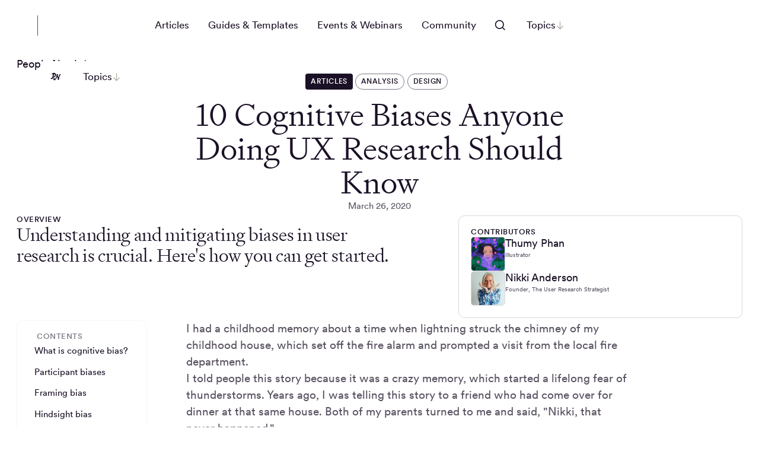

--- FILE ---
content_type: text/html; charset=utf-8
request_url: https://dscout.com/people-nerds/cognitive-biases-user-research
body_size: 46932
content:
<!DOCTYPE html><!-- Last Published: Fri Jan 23 2026 17:59:47 GMT+0000 (Coordinated Universal Time) --><html data-wf-domain="dscout.com" data-wf-page="6797c80503065f022ce7e89b" data-wf-site="6740a730413debfacf115060" lang="en" data-wf-collection="6797c80503065f022ce7e72e" data-wf-item-slug="cognitive-biases-user-research"><head><meta charset="utf-8"/><title>10 Cognitive Biases Anyone Doing UX Research Should Know - Dscout</title><meta content="Understanding and mitigating biases in user research is crucial. Here&#x27;s how you can get started." name="description"/><meta content="10 Cognitive Biases Anyone Doing UX Research Should Know - Dscout" property="og:title"/><meta content="Understanding and mitigating biases in user research is crucial. Here&#x27;s how you can get started." property="og:description"/><meta content="https://cdn.prod.website-files.com/679038f47d3aba15a7876e30/67cb4d2e42b3cb829d81293c_BuCAs1Cg.avif" property="og:image"/><meta content="10 Cognitive Biases Anyone Doing UX Research Should Know - Dscout" property="twitter:title"/><meta content="Understanding and mitigating biases in user research is crucial. Here&#x27;s how you can get started." property="twitter:description"/><meta content="https://cdn.prod.website-files.com/679038f47d3aba15a7876e30/67cb4d2e42b3cb829d81293c_BuCAs1Cg.avif" property="twitter:image"/><meta property="og:type" content="website"/><meta content="summary_large_image" name="twitter:card"/><meta content="width=device-width, initial-scale=1" name="viewport"/><link href="https://cdn.prod.website-files.com/6740a730413debfacf115060/css/dscoutstaging.shared.8e301f28a.min.css" rel="stylesheet" type="text/css" integrity="sha384-jjAfKKqxZZMdce+Q/ti61P89AMxK9KUhicyw/QdYKjGGu1ZEGziuJaqklIj5AF9H" crossorigin="anonymous"/><script type="text/javascript">!function(o,c){var n=c.documentElement,t=" w-mod-";n.className+=t+"js",("ontouchstart"in o||o.DocumentTouch&&c instanceof DocumentTouch)&&(n.className+=t+"touch")}(window,document);</script><link href="https://cdn.prod.website-files.com/6740a730413debfacf115060/67f43ccecad5d7832f0e6130_Favicon.png" rel="shortcut icon" type="image/x-icon"/><link href="https://cdn.prod.website-files.com/6740a730413debfacf115060/67f5167bc13413e0c4f8ff20_dscoutapple.png" rel="apple-touch-icon"/><link href="https://dscout.com/people-nerds/cognitive-biases-user-research" rel="canonical"/><script async="" src="https://www.googletagmanager.com/gtag/js?id=G-NKGLHGWRSN"></script><script type="text/javascript">window.dataLayer = window.dataLayer || [];function gtag(){dataLayer.push(arguments);}gtag('set', 'developer_id.dZGVlNj', true);gtag('js', new Date());gtag('config', 'G-NKGLHGWRSN');</script><!-- Google Tag Manager -->
<script>(function(w,d,s,l,i){w[l]=w[l]||[];w[l].push({'gtm.start':
new Date().getTime(),event:'gtm.js'});var f=d.getElementsByTagName(s)[0],
j=d.createElement(s),dl=l!='dataLayer'?'&l='+l:'';j.async=true;j.src=
'https://www.googletagmanager.com/gtm.js?id='+i+dl;f.parentNode.insertBefore(j,f);
})(window,document,'script','dataLayer','GTM-WFFQPN');</script>
<!-- End Google Tag Manager -->

<script src="https://js.hsadspixel.net/fb.js" type="text/javascript" id="hs-ads-pixel-2206648" data-ads-portal-id="2206648" data-ads-env="prod"></script>
<script src="https://js.hs-banner.com/v2/2206648/banner.js" type="text/javascript" id="cookieBanner-2206648" data-cookieconsent="ignore"></script>
<script src="https://js.hs-analytics.net/analytics/1742218500000/2206648.js" type="text/javascript" id="hs-analytics"></script>
<!-- [Attributes by Finsweet] Disable scrolling -->
<script defer src="https://cdn.jsdelivr.net/npm/@finsweet/attributes-scrolldisable@1/scrolldisable.js"></script>
<!-- [Osano] -->
<script src="https://cmp.osano.com/169sqoT9K16YS2CV/7bf25d94-d96c-4122-8914-0b24816f6782/osano.js"></script>
<style> .osano-cm-widget {display: none;} </style>
    <script>
    document.addEventListener("DOMContentLoaded", function () {
      var osanoLink = document.getElementById("osano-cookie-link");
      if (osanoLink) {
        osanoLink.addEventListener("click", function (e) {
          e.preventDefault(); // Prevent the default link behavior
          if (window.Osano && Osano.cm && typeof Osano.cm.showDrawer === "function") {
            Osano.cm.showDrawer("osano-cm-dom-info-dialog-open");
          } else {
            console.warn("Osano is not loaded yet.");
          }
        });
      }
    });
  </script><!-- [Attributes by Finsweet] CMS Nest -->
<script async src="https://cdn.jsdelivr.net/npm/@finsweet/attributes-cmsnest@1/cmsnest.js"></script>
<!-- [Attributes by Finsweet] CMS Load -->
<script async src="https://cdn.jsdelivr.net/npm/@finsweet/attributes-cmsload@1/cmsload.js"></script>
<style>
[data-category="main"] {
  order: -1;
}

.w-richtext-align-center.w-richtext-figure-type-video {display: none;}
.w-richtext figure {
  max-width: 100% !important;
}

</style></head><body><div class="change-this-css w-embed"><style>
[more-button]{
  border: 1px solid white;
  color: white;
  text-transform: uppercase;
  cursor: pointer;
  border-radius: 62.5rem;
  justify-content: center;
  align-items: center;
  height: 1.71045rem;
  margin: 0;
  padding: 0 .1rem;
  text-decoration: none;
  transition: all .3s;
  display: inline-flex;
  background-color: transparent;
      padding-top: 0px;
}

[more-button]:hover{
  background-color: rgba(255, 255, 255, 0.1);
}
[less-button]{
  border: 0.5px solid white;
  color: white;
  text-transform: uppercase;
  cursor: pointer;
  border-radius: 62.5rem;
  justify-content: center;
  align-items: center;
  height: 1.71045rem;
  margin: 0;
  padding: 0 ;
  text-decoration: none;
  transition: all .3s;
  display: inline-flex;
  background-color: transparent;
}
[less-button]:hover {
  background-color: rgba(255, 255, 255, 0.1);
} 
</style></div><div data-animation="default" class="navigation w-nav" data-easing2="ease" data-easing="ease" data-collapse="medium" role="banner" data-no-scroll="1" data-duration="400" data-doc-height="1"><div class="nav-background dark"></div><div class="nav-wrapper"><div class="nav-menu-wrapper"><div class="nav-brand_pn"><a href="/" class="w-inline-block"><div class="brand-logo_svg w-embed"><svg width="36" height="34" viewBox="0 0 36 34" fill="none" xmlns="http://www.w3.org/2000/svg">
<mask id="path-1-inside-1_11430_16691" fill="white">
<path d="M0 0H36V34H0V0Z"/>
</mask>
<path d="M35 0V34H37V0H35Z" fill="#524A5A" mask="url(#path-1-inside-1_11430_16691)"/>
<path d="M9.32577 25.4999C9.36073 25.4997 9.39538 25.5065 9.42774 25.5197C9.4601 25.5329 9.48953 25.5524 9.51434 25.5771L11.9058 27.977C11.9312 28.0012 11.965 28.0146 12 28.0146C12.0351 28.0146 12.0689 28.0012 12.0943 27.977L14.4943 25.5771C14.5191 25.5524 14.5485 25.5329 14.5809 25.5197C14.6133 25.5065 14.6479 25.4997 14.6829 25.4999H17.1429C17.6483 25.501 18.1489 25.4026 18.6163 25.2102C19.0837 25.0179 19.5085 24.7353 19.8667 24.3788C20.2249 24.0222 20.5093 23.5986 20.7038 23.1321C20.8982 22.6656 20.9989 22.1653 21 21.6599V11.3571C21.0011 10.8517 20.9027 10.3511 20.7103 9.8837C20.518 9.41634 20.2354 8.99145 19.8788 8.63328C19.5223 8.27511 19.0986 7.99069 18.6321 7.79624C18.1656 7.60179 17.6654 7.50113 17.16 7.50001H6.85721C6.35181 7.49888 5.85114 7.59731 5.38378 7.78968C4.91642 7.98205 4.49153 8.26459 4.13336 8.62116C3.77519 8.97774 3.49076 9.40137 3.29632 9.86786C3.10187 10.3344 3.00121 10.8346 3.00009 11.34V21.6256C2.9967 22.1325 3.09346 22.635 3.28481 23.1043C3.47617 23.5737 3.75835 24.0006 4.11515 24.3606C4.47195 24.7206 4.89634 25.0065 5.36396 25.2021C5.83158 25.3976 6.33322 25.4988 6.84007 25.4999H9.32577ZM8.28006 12.6428H15.72C15.7564 12.6428 15.7913 12.6573 15.817 12.683C15.8427 12.7087 15.8572 12.7436 15.8572 12.78V20.2199C15.8572 20.2563 15.8427 20.2912 15.817 20.3169C15.7913 20.3426 15.7564 20.3571 15.72 20.3571H8.28006C8.24369 20.3571 8.2088 20.3426 8.18308 20.3169C8.15736 20.2912 8.14292 20.2563 8.14292 20.2199V12.78C8.14292 12.7436 8.15736 12.7087 8.18308 12.683C8.2088 12.6573 8.24369 12.6428 8.28006 12.6428Z" fill="white"/>
</svg></div></a><a href="/people-nerds" class="w-inline-block"><div class="brand-logo_svg w-embed"><svg width="181" height="34" viewBox="0 0 181 34" fill="none" xmlns="http://www.w3.org/2000/svg">
<path d="M26.1639 0C27.082 0 27.1475 0.262296 27.1475 1.77049C33.0164 2.19672 35.1148 5.40984 35.1148 9.34426C35.1148 16 28.8525 21.3115 23.5738 21.541C21.9672 26.0984 19.2787 28.6557 15.6721 28.6557C13.4098 28.6557 12 27.3443 12 25.3771C12 24.0656 13.1148 22.8525 14.2951 22.7869C14.9836 23.541 15.6721 24 16.2951 24C17.3443 24 18.1639 22.4262 19.0164 19.3443C20.0656 15.5082 21.2459 10.1311 22.0656 6.72131C20.1967 7.04918 18.3279 7.90164 17.4098 8.7541C16.6885 8.7541 15.9016 8.16393 15.9016 7.01639C15.9016 4.88525 18.9508 2.55738 23.3443 1.90164C23.6066 0.819671 25.1148 0 26.1639 0ZM29.9672 10.7869C29.9672 8.95082 29.2131 7.31147 26.2295 6.7541C25.9016 9.5082 25.3115 13.7705 24.5902 17.4754C24.7541 17.5082 24.9508 17.5082 25.0492 17.5082C27.9016 17.5082 29.9672 14.3279 29.9672 10.7869Z" fill="white"/>
<path d="M38.8584 25.8689C35.6452 25.8689 34.1698 23.8689 34.1698 20.3279C34.1698 15.377 38.2026 10.3279 41.3829 10.3279C43.6452 10.3279 44.8911 11.4098 44.8911 13.7049C44.8911 16.459 43.2846 18.5902 38.7928 19.6066C38.7928 21.082 39.0879 21.9016 40.3665 21.9016C42.5961 21.9016 45.4813 20 47.3502 17.1475C48.137 17.1803 48.5961 17.7049 48.5961 18.2295C48.5961 20.6557 43.1206 25.8689 38.8584 25.8689ZM41.219 14.8525C41.219 14.1639 40.9567 13.7705 40.5633 13.7705C40.1043 13.7705 39.219 14.8852 38.9895 17.1803C40.8256 16.8525 41.219 15.8361 41.219 14.8525Z" fill="white"/>
<path d="M56.2149 11.541C57.5592 11.541 58.2149 13.3115 58.2149 14.7869C58.2149 16.3607 57.887 17.6393 57.1985 19.4426C57.2969 19.541 57.5264 19.6721 57.8543 19.6721C58.8051 19.6721 59.7559 18.918 60.8379 17.1803C61.428 17.1803 62.1165 17.6721 62.1165 18.3607C62.1165 19.7377 59.9198 22.8197 57.1329 22.8197C56.5428 22.8197 56.1821 22.7213 55.8215 22.4918C54.2477 24.623 52.51 25.8689 50.2149 25.8689C47.887 25.8689 46.051 24.2623 46.051 21.0492C46.051 15.6066 49.6575 10.5574 53.1329 10.5574C53.9854 10.5574 55.0346 10.918 55.0674 12C55.3952 11.6721 55.6903 11.541 56.2149 11.541ZM50.7067 19.8361C50.7067 21.4426 51.2969 21.9016 51.887 21.9016C52.6739 21.9016 53.4608 21.1475 54.051 19.6721C53.7887 18.6557 53.6903 17.7049 53.6903 16.8197C53.6903 15.7049 53.9198 13.9672 54.4116 13.0164C52.3788 13.9672 50.7067 17.1475 50.7067 19.8361Z" fill="white"/>
<path d="M62.0546 34C60.5136 34 58.5464 32.7213 58.5464 31.082C58.5464 30.1639 59.0382 28.4918 60.2513 26.2951L60.5791 16.7869C60.7759 11.1803 63.7595 8.45902 66.0873 8.45902C67.4316 8.45902 68.2841 9.08197 68.2841 10.0328C68.2841 10.1311 68.2841 10.2623 68.2513 10.3934C67.0382 11.4754 65.9562 13.082 65.2677 15.8361C67.366 12.7213 69.4644 11.1475 70.8414 11.1475C72.448 11.1475 73.4316 12.3607 73.4316 14.0984C73.4316 16.1311 71.989 18.7541 69.8251 21.2787C70.1857 21.5082 70.5136 21.6393 71.0382 21.6393C71.7923 21.6393 73.8578 20.4262 76.0546 17.3115C76.6775 17.3115 77.3332 17.7377 77.3332 18.3934C77.3332 20.459 71.9234 25.6066 68.907 25.6066C66.6447 25.6066 65.9562 23.8361 65.9562 22.4262C65.9562 21.6393 66.2513 21.0164 67.1365 20.7541C67.7267 19.6066 68.1529 18.5574 68.1529 17.8361C68.1529 17.1475 67.9234 16.918 67.4972 16.918C67.0709 16.918 66.448 17.3771 65.2021 18.7213C64.8087 27.8689 64.0546 34 62.0546 34Z" fill="white"/>
<path d="M75.8855 16.0984C76.2789 13.9672 76.8691 10.8852 77.1642 8.65574C77.7544 4.22951 80.0822 1.57377 82.6724 1.57377C84.0822 1.57377 84.9675 2.22951 84.9675 3.90164C84.9675 5.34426 84.3117 6.95082 81.8527 11.5738C80.9675 14.7541 79.4265 20.459 79.4265 21.2787C79.4265 21.6393 79.5904 21.7705 79.8855 21.7705C80.9019 21.7705 82.8363 19.9016 84.5412 17.2459C85.1642 17.2459 85.7871 17.7049 85.7871 18.3607C85.7871 20.8525 80.4757 26 77.1642 26C75.2625 26 74.574 25.1803 74.574 23.4754C74.574 21.2787 75.6232 17.4754 75.8855 16.0984Z" fill="white"/>
<path d="M87.9106 25.8689C84.6975 25.8689 83.2221 23.8689 83.2221 20.3279C83.2221 15.377 87.2549 10.3279 90.4352 10.3279C92.6975 10.3279 93.9434 11.4098 93.9434 13.7049C93.9434 16.459 92.3368 18.5902 87.845 19.6066C87.845 21.082 88.1401 21.9016 89.4188 21.9016C91.6483 21.9016 94.5335 20 96.4024 17.1475C97.1893 17.1803 97.6483 17.7049 97.6483 18.2295C97.6483 20.6557 92.1729 25.8689 87.9106 25.8689ZM90.2713 14.8525C90.2713 14.1639 90.009 13.7705 89.6155 13.7705C89.1565 13.7705 88.2713 14.8852 88.0418 17.1803C89.8778 16.8525 90.2713 15.8361 90.2713 14.8525Z" fill="white"/>
<path d="M125.127 15.0492C127.422 3.63934 128.34 1.31148 131.553 1.31148C133.324 1.31148 134.406 2.42623 134.406 4.06557C134.406 4.62295 134.111 5.27869 133.75 5.63934C130.898 5.93443 130.537 6.62295 127.324 18.7541C127.488 19.6721 127.652 21.2459 127.652 22.3934C127.652 24.918 125.914 26.4918 123.816 26.4918C122.111 26.4918 121.193 25.8689 121.193 24.918C121.193 24.1639 121.488 23.1475 122.275 21.0164C121.652 19.377 119.717 15.7049 118.176 13.1803C113.881 24.459 110.57 28.0984 106.766 28.0984C103.553 28.0984 102.209 26.459 102.209 23.4426C102.209 19.9016 104.111 17.5738 106.406 17.5738C107.324 17.5738 107.947 17.9672 108.209 18.5574C107.586 19.9344 107.258 21.3443 107.258 22.0984C107.258 23.2787 107.455 23.6721 108.143 23.6721C109.357 23.6721 111.324 21.0492 116.078 9.83607C115.619 8.39344 115.422 7.40984 115.422 6.13115C115.422 3.44262 117.455 0.983606 120.439 0.983606C122.209 0.983606 122.963 1.90164 122.963 2.68853C122.963 3.57377 122.406 4.7541 120.832 7.34426C121.816 9.40984 124.307 13.1148 125.127 15.0492Z" fill="white"/>
<path d="M135.17 25.8689C131.957 25.8689 130.481 23.8689 130.481 20.3279C130.481 15.377 134.514 10.3279 137.694 10.3279C139.957 10.3279 141.203 11.4098 141.203 13.7049C141.203 16.459 139.596 18.5902 135.104 19.6066C135.104 21.082 135.399 21.9016 136.678 21.9016C138.908 21.9016 141.793 20 143.662 17.1475C144.449 17.1803 144.908 17.7049 144.908 18.2295C144.908 20.6557 139.432 25.8689 135.17 25.8689ZM137.53 14.8525C137.53 14.1639 137.268 13.7705 136.875 13.7705C136.416 13.7705 135.53 14.8852 135.301 17.1803C137.137 16.8525 137.53 15.8361 137.53 14.8525Z" fill="white"/>
<path d="M150.592 13.0492C152.526 13.6066 152.92 14.0656 152.92 14.8525C152.92 15.5082 152.559 16.2951 152.035 17.3443C151.28 18.8525 150.625 20.459 150.625 21.2787C150.625 21.7377 150.756 22.0656 151.182 22.0656C152.1 22.0656 154.395 20.0328 156.133 17.3115C156.953 17.3115 157.51 17.8361 157.51 18.3279C157.51 20.3934 151.903 26.2295 148.887 26.2295C146.887 26.2295 145.772 25.3443 145.772 23.4754C145.772 21.3115 147.379 18.5246 147.379 17.6721C147.379 17.2787 147.018 17.082 146.297 16.7869C145.28 18.7213 144.526 19.8689 143.444 21.082C142.625 21.082 142.133 20.4918 142.133 19.8033C142.133 19.541 142.199 19.2459 142.362 19.0164C143.215 17.8033 143.838 16.9836 144.395 15.6393C144.133 15.3443 143.903 14.918 143.903 14.2951C143.903 12 147.346 8.7541 149.182 8.7541C150.297 8.7541 151.051 9.27869 151.051 10.1639C151.051 10.3934 151.018 10.623 150.953 10.8197C150.166 11.2459 149.477 11.7377 149.051 12.459C149.412 12.6557 150.035 12.8852 150.592 13.0492Z" fill="white"/>
<path d="M154.979 20.5246C154.979 15.7377 158.946 11.0164 161.569 11.0164C162.586 11.0164 163.078 11.5738 163.078 12.4262C163.078 12.5574 163.078 12.6885 163.045 12.8197C160.651 14.3607 159.602 17.8361 159.602 20.1639C159.602 21.2787 159.93 21.6066 160.586 21.6066C161.963 21.6066 163.963 16.4918 163.963 11.1803C163.963 7.37705 161.897 5.44262 158.815 5.2459C158.52 4.98361 158.389 4.55738 158.389 4.16393C158.389 2.62295 159.701 1.04918 162.619 1.04918C166.324 1.04918 168.783 4.13115 168.783 9.08197C168.783 19.2787 163.471 25.8689 159.307 25.8689C156.684 25.8689 154.979 24.1639 154.979 20.5246Z" fill="white"/>
<path d="M170.093 16.1639C171.241 16.1639 172.159 17.6393 172.159 18.459C172.159 19.1475 171.863 19.6393 171.306 20.2623C171.568 21.7049 172.683 22.6885 173.437 22.6885C173.765 22.6885 174.126 22.4918 174.126 21.9344C174.126 20.2623 172.224 16.2951 172.224 14.2623C172.224 11.5082 174.454 9.60656 177.437 9.60656C179.339 9.60656 180.454 10.4262 180.454 12C180.454 12.6885 180.159 13.377 179.765 13.7705C179.142 13.5082 178.552 13.377 178.027 13.377C177.339 13.377 176.978 13.5738 176.978 14.1639C176.978 15.6393 178.847 18.3607 178.847 20.7541C178.847 24.7213 175.47 26.2623 172.519 26.2623C169.962 26.2623 167.962 24.5246 167.962 21.2787C167.962 19.3443 168.486 16.1639 170.093 16.1639Z" fill="white"/>
</svg></div></a></div><nav role="navigation" class="nav-menu is-people-nerds w-nav-menu"><div class="peoplenerds-nav"><a data-wf--nav-link--variant="dark" href="/people-nerds-categories/articles" class="navlink mobile-bg w-variant-1b705f04-426b-b17b-7f91-e66c3c551093 w-nav-link">Articles</a><a data-wf--nav-link--variant="dark" href="/people-nerds-categories/guides-templates" class="navlink mobile-bg w-variant-1b705f04-426b-b17b-7f91-e66c3c551093 w-nav-link">Guides &amp; Templates</a><a data-wf--nav-link--variant="dark" href="/people-nerds-categories/events-webinars" class="navlink mobile-bg w-variant-1b705f04-426b-b17b-7f91-e66c3c551093 w-nav-link">Events &amp; Webinars</a><a data-wf--nav-link--variant="dark" href="https://people-nerds.slack.com/join/shared_invite/zt-2j5n3b2kl-nVEUrmSQQGXhougyPhexDQ#/shared-invite/email" target="_blank" class="navlink mobile-bg w-variant-1b705f04-426b-b17b-7f91-e66c3c551093 w-nav-link">Community</a></div><div data-delay="0" data-hover="true" class="nav-dropdown show-in-hamburger w-dropdown"><div class="topics_tablet w-dropdown-toggle"><div class="is_topics button-ctanav_topics"><div>Topics</div><div class="dropdown_arrow-wrapper"><img width="15" loading="lazy" alt="" src="https://cdn.prod.website-files.com/6740a730413debfacf115060/67c5b9fa46447491cf9a7428_arrow.svg" class="dropdown_arrow"/></div></div></div><nav class="nav-dropdown-list is-fullwidth w-dropdown-list"><div class="menupanel is-people-nerds"><div class="nav-container"><div class="menupanel_people-nerds"><div id="w-node-a5436c0f-0a87-ae16-d78b-fefa985a28b8-985a28b5" class="panupanel_pn-col-left"><div class="w-dyn-list"><div role="list" class="w-dyn-items"><div role="listitem" class="w-dyn-item"><div data-post-card="" class="postpreview"><a href="/people-nerds/making-sense-of-the-research-tool-landscape" class="postpreview_img-wrap height-full w-inline-block"><img loading="lazy" src="https://cdn.prod.website-files.com/679038f47d3aba15a7876e30/69729ef06f3e991c2f32c3ef_Resources%20-%20Thumbnail%20The%20Future%20of%20UX%20is%20Here%2C%20and%20it%E2%80%99s%20Full%20of%20Generalists.png" alt="" sizes="100vw" srcset="https://cdn.prod.website-files.com/679038f47d3aba15a7876e30/69729ef06f3e991c2f32c3ef_Resources%20-%20Thumbnail%20The%20Future%20of%20UX%20is%20Here%2C%20and%20it%E2%80%99s%20Full%20of%20Generalists-p-500.png 500w, https://cdn.prod.website-files.com/679038f47d3aba15a7876e30/69729ef06f3e991c2f32c3ef_Resources%20-%20Thumbnail%20The%20Future%20of%20UX%20is%20Here%2C%20and%20it%E2%80%99s%20Full%20of%20Generalists-p-800.png 800w, https://cdn.prod.website-files.com/679038f47d3aba15a7876e30/69729ef06f3e991c2f32c3ef_Resources%20-%20Thumbnail%20The%20Future%20of%20UX%20is%20Here%2C%20and%20it%E2%80%99s%20Full%20of%20Generalists-p-1080.png 1080w, https://cdn.prod.website-files.com/679038f47d3aba15a7876e30/69729ef06f3e991c2f32c3ef_Resources%20-%20Thumbnail%20The%20Future%20of%20UX%20is%20Here%2C%20and%20it%E2%80%99s%20Full%20of%20Generalists.png 1440w" class="postpreview-img height-full image-cover"/><div data-wf--vertical-space--variant="xs-s" class="spacer w-variant-be312bc6-9d24-e9db-18d4-6fd8b59552f5"></div></a><div class="postpreview-content"><div class="postpreview_tag-wrap"><a data-category="main" href="/people-nerds-categories/articles" class="postpreview-category-dark w-inline-block"><div class="post-card_tag-label-dark">Articles</div></a></div><a href="/people-nerds/making-sense-of-the-research-tool-landscape" class="postpreview_text w-inline-block"><div data-wf--vertical-space--variant="2xs" class="spacer w-variant-f94313cb-d46b-d556-b8fd-3e9f3e14c0c0"></div><h1 class="postpreview_title text-color-white">Common Research Mistakes (and How to Fix Them)</h1><div data-wf--vertical-space--variant="2xs" class="spacer w-variant-f94313cb-d46b-d556-b8fd-3e9f3e14c0c0"></div><p class="postpreview_date text-color-tertiary">September 24, 2024</p></a></div></div></div></div></div></div><div><div class="mega-menu_links-wrapper"><div class="w-dyn-list"><div role="list" class="menupabel-column-right w-dyn-items"><div role="listitem" class="tag-item w-dyn-item"><a href="/topics/agency" class="peoplenerds_chip-light w-inline-block"><div class="peoplenerds_chip-text">Agency</div></a></div><div role="listitem" class="tag-item w-dyn-item"><a href="/topics/ai" class="peoplenerds_chip-light w-inline-block"><div class="peoplenerds_chip-text">AI</div></a></div><div role="listitem" class="tag-item w-dyn-item"><a href="/topics/analysis" class="peoplenerds_chip-light w-inline-block"><div class="peoplenerds_chip-text">Analysis</div></a></div><div role="listitem" class="tag-item w-dyn-item"><a href="/topics/apparel" class="peoplenerds_chip-light w-inline-block"><div class="peoplenerds_chip-text">Apparel</div></a></div><div role="listitem" class="tag-item w-dyn-item"><a href="/topics/card-sorting" class="peoplenerds_chip-light w-inline-block"><div class="peoplenerds_chip-text">Card sorting</div></a></div><div role="listitem" class="tag-item w-dyn-item"><a href="/topics/co-lab" class="peoplenerds_chip-light w-inline-block"><div class="peoplenerds_chip-text">Co-Lab</div></a></div><div role="listitem" class="tag-item w-dyn-item"><a href="/topics/communications" class="peoplenerds_chip-light w-inline-block"><div class="peoplenerds_chip-text">Communications</div></a></div><div role="listitem" class="tag-item w-dyn-item"><a href="/topics/competitive" class="peoplenerds_chip-light w-inline-block"><div class="peoplenerds_chip-text">Competitive</div></a></div><div role="listitem" class="tag-item w-dyn-item"><a href="/topics/concept-testing" class="peoplenerds_chip-light w-inline-block"><div class="peoplenerds_chip-text">Concept testing</div></a></div><div role="listitem" class="tag-item w-dyn-item"><a href="/topics/continuous-discovery" class="peoplenerds_chip-light w-inline-block"><div class="peoplenerds_chip-text">Continuous discovery</div></a></div><div role="listitem" class="tag-item w-dyn-item"><a href="/topics/cpg" class="peoplenerds_chip-light w-inline-block"><div class="peoplenerds_chip-text">CPG</div></a></div><div role="listitem" class="tag-item w-dyn-item"><a href="/topics/design" class="peoplenerds_chip-light w-inline-block"><div class="peoplenerds_chip-text">Design</div></a></div><div role="listitem" class="tag-item w-dyn-item"><a href="/topics/diary-studies" class="peoplenerds_chip-light w-inline-block"><div class="peoplenerds_chip-text">Diary studies</div></a></div><div role="listitem" class="tag-item w-dyn-item"><a href="/topics/discovery-research" class="peoplenerds_chip-light w-inline-block"><div class="peoplenerds_chip-text">Discovery research</div></a></div><div role="listitem" class="tag-item w-dyn-item"><a href="/topics/dscout" class="peoplenerds_chip-light w-inline-block"><div class="peoplenerds_chip-text">Dscout</div></a></div><div role="listitem" class="tag-item w-dyn-item"><a href="/topics/field-studies" class="peoplenerds_chip-light w-inline-block"><div class="peoplenerds_chip-text">Field studies</div></a></div><div role="listitem" class="tag-item w-dyn-item"><a href="/topics/finance" class="peoplenerds_chip-light w-inline-block"><div class="peoplenerds_chip-text">Finance</div></a></div><div role="listitem" class="tag-item w-dyn-item"><a href="/topics/food-beverage" class="peoplenerds_chip-light w-inline-block"><div class="peoplenerds_chip-text">Food &amp; Beverage</div></a></div><div role="listitem" class="tag-item w-dyn-item"><a href="/topics/healthcare" class="peoplenerds_chip-light w-inline-block"><div class="peoplenerds_chip-text">Healthcare</div></a></div><div role="listitem" class="tag-item w-dyn-item"><a href="/topics/interviews" class="peoplenerds_chip-light w-inline-block"><div class="peoplenerds_chip-text">Interviews</div></a></div><div role="listitem" class="tag-item w-dyn-item"><a href="/topics/iteration" class="peoplenerds_chip-light w-inline-block"><div class="peoplenerds_chip-text">Iteration</div></a></div><div role="listitem" class="tag-item w-dyn-item"><a href="/topics/market-research" class="peoplenerds_chip-light w-inline-block"><div class="peoplenerds_chip-text">Market Research</div></a></div><div role="listitem" class="tag-item w-dyn-item"><a href="/topics/media-rich-surveys" class="peoplenerds_chip-light w-inline-block"><div class="peoplenerds_chip-text">Media-rich surveys</div></a></div><div role="listitem" class="tag-item w-dyn-item"><a href="/topics/operations" class="peoplenerds_chip-light w-inline-block"><div class="peoplenerds_chip-text">Operations</div></a></div><div role="listitem" class="tag-item w-dyn-item"><a href="/topics/personas-segmentation" class="peoplenerds_chip-light w-inline-block"><div class="peoplenerds_chip-text">Personas &amp; Segmentation</div></a></div><div role="listitem" class="tag-item w-dyn-item"><a href="/topics/product-design" class="peoplenerds_chip-light w-inline-block"><div class="peoplenerds_chip-text">Product design</div></a></div><div role="listitem" class="tag-item w-dyn-item"><a href="/topics/prototyping" class="peoplenerds_chip-light w-inline-block"><div class="peoplenerds_chip-text">Prototyping</div></a></div><div role="listitem" class="tag-item w-dyn-item"><a href="/topics/recruiting" class="peoplenerds_chip-light w-inline-block"><div class="peoplenerds_chip-text">Recruiting</div></a></div><div role="listitem" class="tag-item w-dyn-item"><a href="/topics/retail" class="peoplenerds_chip-light w-inline-block"><div class="peoplenerds_chip-text">Retail</div></a></div><div role="listitem" class="tag-item w-dyn-item"><a href="/topics/social-impact" class="peoplenerds_chip-light w-inline-block"><div class="peoplenerds_chip-text">Social Impact</div></a></div><div role="listitem" class="tag-item w-dyn-item"><a href="/topics/technology" class="peoplenerds_chip-light w-inline-block"><div class="peoplenerds_chip-text">Technology</div></a></div><div role="listitem" class="tag-item w-dyn-item"><a href="/topics/testing-validation" class="peoplenerds_chip-light w-inline-block"><div class="peoplenerds_chip-text">Testing &amp; validation</div></a></div><div role="listitem" class="tag-item w-dyn-item"><a href="/topics/thought-leadership" class="peoplenerds_chip-light w-inline-block"><div class="peoplenerds_chip-text">Thought Leadership</div></a></div><div role="listitem" class="tag-item w-dyn-item"><a href="/topics/transportation" class="peoplenerds_chip-light w-inline-block"><div class="peoplenerds_chip-text">Transportation</div></a></div><div role="listitem" class="tag-item w-dyn-item"><a href="/topics/usability-testing" class="peoplenerds_chip-light w-inline-block"><div class="peoplenerds_chip-text">Usability testing</div></a></div></div></div></div></div></div></div></div></nav></div></nav></div><div class="nav-buttons"><div data-delay="200" data-hover="false" data-w-id="70bbed4b-7149-81e3-4d3a-40602408325f" class="dropdown1_component w-dropdown"><div fs-scrolldisable-element="toggle" class="dropdown1_toggle w-dropdown-toggle"><div class="embed-flex-2 invert w-embed"><svg width="50" height="50" viewBox="0 0 50 50" fill="none" xmlns="http://www.w3.org/2000/svg">
<path fill-rule="evenodd" clip-rule="evenodd" d="M29.1666 23.3334C29.1666 26.555 26.5549 29.1667 23.3333 29.1667C20.1116 29.1667 17.4999 26.555 17.4999 23.3334C17.4999 20.1117 20.1116 17.5 23.3333 17.5C26.5549 17.5 29.1666 20.1117 29.1666 23.3334ZM28.0147 29.1933C26.7316 30.2196 25.1041 30.8334 23.3333 30.8334C19.1911 30.8334 15.8333 27.4755 15.8333 23.3334C15.8333 19.1912 19.1911 15.8334 23.3333 15.8334C27.4754 15.8334 30.8333 19.1912 30.8333 23.3334C30.8333 25.1042 30.2195 26.7317 29.1932 28.0148L33.0892 31.9108L31.9107 33.0893L28.0147 29.1933Z" fill="#1B1126"/>
</svg></div></div><nav class="dropdown1_dropdown-list pn w-dropdown-list"><form action="/search" class="search w-form"><div class="search_field-wrap"><input class="search_input w-input" maxlength="256" name="query" placeholder="What can we help you find?" type="search" id="search" required=""/><input type="submit" class="search_button w-button" value=""/></div></form></nav></div><div data-delay="0" data-hover="true" class="nav-dropdown hide-tablet w-dropdown"><div class="nav-dropdown-toggle w-dropdown-toggle"><div class="button-ctanav_primary is_white"><div>Topics</div><div class="dropdown_arrow-wrapper"><img width="15" loading="lazy" alt="" src="https://cdn.prod.website-files.com/6740a730413debfacf115060/67c5b9fa46447491cf9a7428_arrow.svg" class="dropdown_arrow"/></div></div><div class="w-layout-hflex dropdown-arrow"><div class="chevron-embed w-embed"><svg width="17" height="17" viewBox="0 0 17 17" fill="none" xmlns="http://www.w3.org/2000/svg">
<path fill-rule="evenodd" clip-rule="evenodd" d="M15.0329 5.88577L8.86872 12.0499L2.70455 5.88577L3.81956 4.77075L8.86872 9.81991L13.9179 4.77075L15.0329 5.88577Z" fill="#1B1126"/>
</svg></div></div></div><nav class="nav-dropdown-list is-fullwidth w-dropdown-list"><div class="menupanel is-people-nerds"><div class="nav-container"><div class="menupanel_people-nerds"><div id="w-node-a5436c0f-0a87-ae16-d78b-fefa985a28b8-985a28b5" class="panupanel_pn-col-left"><div class="w-dyn-list"><div role="list" class="w-dyn-items"><div role="listitem" class="w-dyn-item"><div data-post-card="" class="postpreview"><a href="/people-nerds/making-sense-of-the-research-tool-landscape" class="postpreview_img-wrap height-full w-inline-block"><img loading="lazy" src="https://cdn.prod.website-files.com/679038f47d3aba15a7876e30/69729ef06f3e991c2f32c3ef_Resources%20-%20Thumbnail%20The%20Future%20of%20UX%20is%20Here%2C%20and%20it%E2%80%99s%20Full%20of%20Generalists.png" alt="" sizes="100vw" srcset="https://cdn.prod.website-files.com/679038f47d3aba15a7876e30/69729ef06f3e991c2f32c3ef_Resources%20-%20Thumbnail%20The%20Future%20of%20UX%20is%20Here%2C%20and%20it%E2%80%99s%20Full%20of%20Generalists-p-500.png 500w, https://cdn.prod.website-files.com/679038f47d3aba15a7876e30/69729ef06f3e991c2f32c3ef_Resources%20-%20Thumbnail%20The%20Future%20of%20UX%20is%20Here%2C%20and%20it%E2%80%99s%20Full%20of%20Generalists-p-800.png 800w, https://cdn.prod.website-files.com/679038f47d3aba15a7876e30/69729ef06f3e991c2f32c3ef_Resources%20-%20Thumbnail%20The%20Future%20of%20UX%20is%20Here%2C%20and%20it%E2%80%99s%20Full%20of%20Generalists-p-1080.png 1080w, https://cdn.prod.website-files.com/679038f47d3aba15a7876e30/69729ef06f3e991c2f32c3ef_Resources%20-%20Thumbnail%20The%20Future%20of%20UX%20is%20Here%2C%20and%20it%E2%80%99s%20Full%20of%20Generalists.png 1440w" class="postpreview-img height-full image-cover"/><div data-wf--vertical-space--variant="xs-s" class="spacer w-variant-be312bc6-9d24-e9db-18d4-6fd8b59552f5"></div></a><div class="postpreview-content"><div class="postpreview_tag-wrap"><a data-category="main" href="/people-nerds-categories/articles" class="postpreview-category-dark w-inline-block"><div class="post-card_tag-label-dark">Articles</div></a></div><a href="/people-nerds/making-sense-of-the-research-tool-landscape" class="postpreview_text w-inline-block"><div data-wf--vertical-space--variant="2xs" class="spacer w-variant-f94313cb-d46b-d556-b8fd-3e9f3e14c0c0"></div><h1 class="postpreview_title text-color-white">Common Research Mistakes (and How to Fix Them)</h1><div data-wf--vertical-space--variant="2xs" class="spacer w-variant-f94313cb-d46b-d556-b8fd-3e9f3e14c0c0"></div><p class="postpreview_date text-color-tertiary">September 24, 2024</p></a></div></div></div></div></div></div><div><div class="mega-menu_links-wrapper"><div class="w-dyn-list"><div role="list" class="menupabel-column-right w-dyn-items"><div role="listitem" class="tag-item w-dyn-item"><a href="/topics/agency" class="peoplenerds_chip-light w-inline-block"><div class="peoplenerds_chip-text">Agency</div></a></div><div role="listitem" class="tag-item w-dyn-item"><a href="/topics/ai" class="peoplenerds_chip-light w-inline-block"><div class="peoplenerds_chip-text">AI</div></a></div><div role="listitem" class="tag-item w-dyn-item"><a href="/topics/analysis" class="peoplenerds_chip-light w-inline-block"><div class="peoplenerds_chip-text">Analysis</div></a></div><div role="listitem" class="tag-item w-dyn-item"><a href="/topics/apparel" class="peoplenerds_chip-light w-inline-block"><div class="peoplenerds_chip-text">Apparel</div></a></div><div role="listitem" class="tag-item w-dyn-item"><a href="/topics/card-sorting" class="peoplenerds_chip-light w-inline-block"><div class="peoplenerds_chip-text">Card sorting</div></a></div><div role="listitem" class="tag-item w-dyn-item"><a href="/topics/co-lab" class="peoplenerds_chip-light w-inline-block"><div class="peoplenerds_chip-text">Co-Lab</div></a></div><div role="listitem" class="tag-item w-dyn-item"><a href="/topics/communications" class="peoplenerds_chip-light w-inline-block"><div class="peoplenerds_chip-text">Communications</div></a></div><div role="listitem" class="tag-item w-dyn-item"><a href="/topics/competitive" class="peoplenerds_chip-light w-inline-block"><div class="peoplenerds_chip-text">Competitive</div></a></div><div role="listitem" class="tag-item w-dyn-item"><a href="/topics/concept-testing" class="peoplenerds_chip-light w-inline-block"><div class="peoplenerds_chip-text">Concept testing</div></a></div><div role="listitem" class="tag-item w-dyn-item"><a href="/topics/continuous-discovery" class="peoplenerds_chip-light w-inline-block"><div class="peoplenerds_chip-text">Continuous discovery</div></a></div><div role="listitem" class="tag-item w-dyn-item"><a href="/topics/cpg" class="peoplenerds_chip-light w-inline-block"><div class="peoplenerds_chip-text">CPG</div></a></div><div role="listitem" class="tag-item w-dyn-item"><a href="/topics/design" class="peoplenerds_chip-light w-inline-block"><div class="peoplenerds_chip-text">Design</div></a></div><div role="listitem" class="tag-item w-dyn-item"><a href="/topics/diary-studies" class="peoplenerds_chip-light w-inline-block"><div class="peoplenerds_chip-text">Diary studies</div></a></div><div role="listitem" class="tag-item w-dyn-item"><a href="/topics/discovery-research" class="peoplenerds_chip-light w-inline-block"><div class="peoplenerds_chip-text">Discovery research</div></a></div><div role="listitem" class="tag-item w-dyn-item"><a href="/topics/dscout" class="peoplenerds_chip-light w-inline-block"><div class="peoplenerds_chip-text">Dscout</div></a></div><div role="listitem" class="tag-item w-dyn-item"><a href="/topics/field-studies" class="peoplenerds_chip-light w-inline-block"><div class="peoplenerds_chip-text">Field studies</div></a></div><div role="listitem" class="tag-item w-dyn-item"><a href="/topics/finance" class="peoplenerds_chip-light w-inline-block"><div class="peoplenerds_chip-text">Finance</div></a></div><div role="listitem" class="tag-item w-dyn-item"><a href="/topics/food-beverage" class="peoplenerds_chip-light w-inline-block"><div class="peoplenerds_chip-text">Food &amp; Beverage</div></a></div><div role="listitem" class="tag-item w-dyn-item"><a href="/topics/healthcare" class="peoplenerds_chip-light w-inline-block"><div class="peoplenerds_chip-text">Healthcare</div></a></div><div role="listitem" class="tag-item w-dyn-item"><a href="/topics/interviews" class="peoplenerds_chip-light w-inline-block"><div class="peoplenerds_chip-text">Interviews</div></a></div><div role="listitem" class="tag-item w-dyn-item"><a href="/topics/iteration" class="peoplenerds_chip-light w-inline-block"><div class="peoplenerds_chip-text">Iteration</div></a></div><div role="listitem" class="tag-item w-dyn-item"><a href="/topics/market-research" class="peoplenerds_chip-light w-inline-block"><div class="peoplenerds_chip-text">Market Research</div></a></div><div role="listitem" class="tag-item w-dyn-item"><a href="/topics/media-rich-surveys" class="peoplenerds_chip-light w-inline-block"><div class="peoplenerds_chip-text">Media-rich surveys</div></a></div><div role="listitem" class="tag-item w-dyn-item"><a href="/topics/operations" class="peoplenerds_chip-light w-inline-block"><div class="peoplenerds_chip-text">Operations</div></a></div><div role="listitem" class="tag-item w-dyn-item"><a href="/topics/personas-segmentation" class="peoplenerds_chip-light w-inline-block"><div class="peoplenerds_chip-text">Personas &amp; Segmentation</div></a></div><div role="listitem" class="tag-item w-dyn-item"><a href="/topics/product-design" class="peoplenerds_chip-light w-inline-block"><div class="peoplenerds_chip-text">Product design</div></a></div><div role="listitem" class="tag-item w-dyn-item"><a href="/topics/prototyping" class="peoplenerds_chip-light w-inline-block"><div class="peoplenerds_chip-text">Prototyping</div></a></div><div role="listitem" class="tag-item w-dyn-item"><a href="/topics/recruiting" class="peoplenerds_chip-light w-inline-block"><div class="peoplenerds_chip-text">Recruiting</div></a></div><div role="listitem" class="tag-item w-dyn-item"><a href="/topics/retail" class="peoplenerds_chip-light w-inline-block"><div class="peoplenerds_chip-text">Retail</div></a></div><div role="listitem" class="tag-item w-dyn-item"><a href="/topics/social-impact" class="peoplenerds_chip-light w-inline-block"><div class="peoplenerds_chip-text">Social Impact</div></a></div><div role="listitem" class="tag-item w-dyn-item"><a href="/topics/technology" class="peoplenerds_chip-light w-inline-block"><div class="peoplenerds_chip-text">Technology</div></a></div><div role="listitem" class="tag-item w-dyn-item"><a href="/topics/testing-validation" class="peoplenerds_chip-light w-inline-block"><div class="peoplenerds_chip-text">Testing &amp; validation</div></a></div><div role="listitem" class="tag-item w-dyn-item"><a href="/topics/thought-leadership" class="peoplenerds_chip-light w-inline-block"><div class="peoplenerds_chip-text">Thought Leadership</div></a></div><div role="listitem" class="tag-item w-dyn-item"><a href="/topics/transportation" class="peoplenerds_chip-light w-inline-block"><div class="peoplenerds_chip-text">Transportation</div></a></div><div role="listitem" class="tag-item w-dyn-item"><a href="/topics/usability-testing" class="peoplenerds_chip-light w-inline-block"><div class="peoplenerds_chip-text">Usability testing</div></a></div></div></div></div></div></div></div></div></nav></div><div class="navigation-menu-button w-nav-button"><a href="#" class="button-ctanav_primary is-white w-inline-block"><div>Menu</div></a></div><div fs-scrolldisable-element="enable" class="scroll-enable"></div></div></div><div class="transparent-nav"><div class="nav-wrapper_transparent"><a href="/people-nerds" class="nav-brand_small w-nav-brand"><img loading="lazy" src="https://cdn.prod.website-files.com/6740a730413debfacf115060/67dc5245626bfc0c17dac890_ctaNav.svg" alt="People Nerds emblem" class="brand-logo_svg-small"/></a><div data-delay="200" data-hover="true" class="dropdown2_component is_topics w-dropdown"><div class="topics_dropdown_transparent w-dropdown-toggle"><div class="dropdown2_toggle_transparent">Topics</div><div class="dropdown_arrow-wrapper"><img src="https://cdn.prod.website-files.com/6740a730413debfacf115060/67c5b9fa46447491cf9a7428_arrow.svg" loading="lazy" width="15" alt="" class="dropdown_arrow"/></div></div><nav class="dropdown2_dropdown-list is-transparent w-dropdown-list"><div><div class="dropdown-column"><div class="w-dyn-list"><div role="list" class="topics-dropdown_content w-dyn-items"><div id="w-node-_368f7f33-35fc-4dd6-f6bd-cc5c8b990906-8b990900" role="listitem" class="tag-item w-dyn-item"><a href="/topics/agency" class="peoplenerds_chip-dark w-inline-block"><div class="peoplenerds_chip-text">Agency</div></a></div><div id="w-node-_368f7f33-35fc-4dd6-f6bd-cc5c8b990906-8b990900" role="listitem" class="tag-item w-dyn-item"><a href="/topics/ai" class="peoplenerds_chip-dark w-inline-block"><div class="peoplenerds_chip-text">AI</div></a></div><div id="w-node-_368f7f33-35fc-4dd6-f6bd-cc5c8b990906-8b990900" role="listitem" class="tag-item w-dyn-item"><a href="/topics/analysis" class="peoplenerds_chip-dark w-inline-block"><div class="peoplenerds_chip-text">Analysis</div></a></div><div id="w-node-_368f7f33-35fc-4dd6-f6bd-cc5c8b990906-8b990900" role="listitem" class="tag-item w-dyn-item"><a href="/topics/apparel" class="peoplenerds_chip-dark w-inline-block"><div class="peoplenerds_chip-text">Apparel</div></a></div><div id="w-node-_368f7f33-35fc-4dd6-f6bd-cc5c8b990906-8b990900" role="listitem" class="tag-item w-dyn-item"><a href="/topics/card-sorting" class="peoplenerds_chip-dark w-inline-block"><div class="peoplenerds_chip-text">Card sorting</div></a></div><div id="w-node-_368f7f33-35fc-4dd6-f6bd-cc5c8b990906-8b990900" role="listitem" class="tag-item w-dyn-item"><a href="/topics/co-lab" class="peoplenerds_chip-dark w-inline-block"><div class="peoplenerds_chip-text">Co-Lab</div></a></div><div id="w-node-_368f7f33-35fc-4dd6-f6bd-cc5c8b990906-8b990900" role="listitem" class="tag-item w-dyn-item"><a href="/topics/communications" class="peoplenerds_chip-dark w-inline-block"><div class="peoplenerds_chip-text">Communications</div></a></div><div id="w-node-_368f7f33-35fc-4dd6-f6bd-cc5c8b990906-8b990900" role="listitem" class="tag-item w-dyn-item"><a href="/topics/competitive" class="peoplenerds_chip-dark w-inline-block"><div class="peoplenerds_chip-text">Competitive</div></a></div><div id="w-node-_368f7f33-35fc-4dd6-f6bd-cc5c8b990906-8b990900" role="listitem" class="tag-item w-dyn-item"><a href="/topics/concept-testing" class="peoplenerds_chip-dark w-inline-block"><div class="peoplenerds_chip-text">Concept testing</div></a></div><div id="w-node-_368f7f33-35fc-4dd6-f6bd-cc5c8b990906-8b990900" role="listitem" class="tag-item w-dyn-item"><a href="/topics/continuous-discovery" class="peoplenerds_chip-dark w-inline-block"><div class="peoplenerds_chip-text">Continuous discovery</div></a></div><div id="w-node-_368f7f33-35fc-4dd6-f6bd-cc5c8b990906-8b990900" role="listitem" class="tag-item w-dyn-item"><a href="/topics/cpg" class="peoplenerds_chip-dark w-inline-block"><div class="peoplenerds_chip-text">CPG</div></a></div><div id="w-node-_368f7f33-35fc-4dd6-f6bd-cc5c8b990906-8b990900" role="listitem" class="tag-item w-dyn-item"><a href="/topics/design" class="peoplenerds_chip-dark w-inline-block"><div class="peoplenerds_chip-text">Design</div></a></div><div id="w-node-_368f7f33-35fc-4dd6-f6bd-cc5c8b990906-8b990900" role="listitem" class="tag-item w-dyn-item"><a href="/topics/diary-studies" class="peoplenerds_chip-dark w-inline-block"><div class="peoplenerds_chip-text">Diary studies</div></a></div><div id="w-node-_368f7f33-35fc-4dd6-f6bd-cc5c8b990906-8b990900" role="listitem" class="tag-item w-dyn-item"><a href="/topics/discovery-research" class="peoplenerds_chip-dark w-inline-block"><div class="peoplenerds_chip-text">Discovery research</div></a></div><div id="w-node-_368f7f33-35fc-4dd6-f6bd-cc5c8b990906-8b990900" role="listitem" class="tag-item w-dyn-item"><a href="/topics/dscout" class="peoplenerds_chip-dark w-inline-block"><div class="peoplenerds_chip-text">Dscout</div></a></div><div id="w-node-_368f7f33-35fc-4dd6-f6bd-cc5c8b990906-8b990900" role="listitem" class="tag-item w-dyn-item"><a href="/topics/field-studies" class="peoplenerds_chip-dark w-inline-block"><div class="peoplenerds_chip-text">Field studies</div></a></div><div id="w-node-_368f7f33-35fc-4dd6-f6bd-cc5c8b990906-8b990900" role="listitem" class="tag-item w-dyn-item"><a href="/topics/finance" class="peoplenerds_chip-dark w-inline-block"><div class="peoplenerds_chip-text">Finance</div></a></div><div id="w-node-_368f7f33-35fc-4dd6-f6bd-cc5c8b990906-8b990900" role="listitem" class="tag-item w-dyn-item"><a href="/topics/food-beverage" class="peoplenerds_chip-dark w-inline-block"><div class="peoplenerds_chip-text">Food &amp; Beverage</div></a></div><div id="w-node-_368f7f33-35fc-4dd6-f6bd-cc5c8b990906-8b990900" role="listitem" class="tag-item w-dyn-item"><a href="/topics/healthcare" class="peoplenerds_chip-dark w-inline-block"><div class="peoplenerds_chip-text">Healthcare</div></a></div><div id="w-node-_368f7f33-35fc-4dd6-f6bd-cc5c8b990906-8b990900" role="listitem" class="tag-item w-dyn-item"><a href="/topics/interviews" class="peoplenerds_chip-dark w-inline-block"><div class="peoplenerds_chip-text">Interviews</div></a></div><div id="w-node-_368f7f33-35fc-4dd6-f6bd-cc5c8b990906-8b990900" role="listitem" class="tag-item w-dyn-item"><a href="/topics/iteration" class="peoplenerds_chip-dark w-inline-block"><div class="peoplenerds_chip-text">Iteration</div></a></div><div id="w-node-_368f7f33-35fc-4dd6-f6bd-cc5c8b990906-8b990900" role="listitem" class="tag-item w-dyn-item"><a href="/topics/market-research" class="peoplenerds_chip-dark w-inline-block"><div class="peoplenerds_chip-text">Market Research</div></a></div><div id="w-node-_368f7f33-35fc-4dd6-f6bd-cc5c8b990906-8b990900" role="listitem" class="tag-item w-dyn-item"><a href="/topics/media-rich-surveys" class="peoplenerds_chip-dark w-inline-block"><div class="peoplenerds_chip-text">Media-rich surveys</div></a></div><div id="w-node-_368f7f33-35fc-4dd6-f6bd-cc5c8b990906-8b990900" role="listitem" class="tag-item w-dyn-item"><a href="/topics/operations" class="peoplenerds_chip-dark w-inline-block"><div class="peoplenerds_chip-text">Operations</div></a></div><div id="w-node-_368f7f33-35fc-4dd6-f6bd-cc5c8b990906-8b990900" role="listitem" class="tag-item w-dyn-item"><a href="/topics/personas-segmentation" class="peoplenerds_chip-dark w-inline-block"><div class="peoplenerds_chip-text">Personas &amp; Segmentation</div></a></div><div id="w-node-_368f7f33-35fc-4dd6-f6bd-cc5c8b990906-8b990900" role="listitem" class="tag-item w-dyn-item"><a href="/topics/product-design" class="peoplenerds_chip-dark w-inline-block"><div class="peoplenerds_chip-text">Product design</div></a></div><div id="w-node-_368f7f33-35fc-4dd6-f6bd-cc5c8b990906-8b990900" role="listitem" class="tag-item w-dyn-item"><a href="/topics/prototyping" class="peoplenerds_chip-dark w-inline-block"><div class="peoplenerds_chip-text">Prototyping</div></a></div><div id="w-node-_368f7f33-35fc-4dd6-f6bd-cc5c8b990906-8b990900" role="listitem" class="tag-item w-dyn-item"><a href="/topics/recruiting" class="peoplenerds_chip-dark w-inline-block"><div class="peoplenerds_chip-text">Recruiting</div></a></div><div id="w-node-_368f7f33-35fc-4dd6-f6bd-cc5c8b990906-8b990900" role="listitem" class="tag-item w-dyn-item"><a href="/topics/retail" class="peoplenerds_chip-dark w-inline-block"><div class="peoplenerds_chip-text">Retail</div></a></div><div id="w-node-_368f7f33-35fc-4dd6-f6bd-cc5c8b990906-8b990900" role="listitem" class="tag-item w-dyn-item"><a href="/topics/social-impact" class="peoplenerds_chip-dark w-inline-block"><div class="peoplenerds_chip-text">Social Impact</div></a></div><div id="w-node-_368f7f33-35fc-4dd6-f6bd-cc5c8b990906-8b990900" role="listitem" class="tag-item w-dyn-item"><a href="/topics/technology" class="peoplenerds_chip-dark w-inline-block"><div class="peoplenerds_chip-text">Technology</div></a></div><div id="w-node-_368f7f33-35fc-4dd6-f6bd-cc5c8b990906-8b990900" role="listitem" class="tag-item w-dyn-item"><a href="/topics/testing-validation" class="peoplenerds_chip-dark w-inline-block"><div class="peoplenerds_chip-text">Testing &amp; validation</div></a></div><div id="w-node-_368f7f33-35fc-4dd6-f6bd-cc5c8b990906-8b990900" role="listitem" class="tag-item w-dyn-item"><a href="/topics/thought-leadership" class="peoplenerds_chip-dark w-inline-block"><div class="peoplenerds_chip-text">Thought Leadership</div></a></div><div id="w-node-_368f7f33-35fc-4dd6-f6bd-cc5c8b990906-8b990900" role="listitem" class="tag-item w-dyn-item"><a href="/topics/transportation" class="peoplenerds_chip-dark w-inline-block"><div class="peoplenerds_chip-text">Transportation</div></a></div><div id="w-node-_368f7f33-35fc-4dd6-f6bd-cc5c8b990906-8b990900" role="listitem" class="tag-item w-dyn-item"><a href="/topics/usability-testing" class="peoplenerds_chip-dark w-inline-block"><div class="peoplenerds_chip-text">Usability testing</div></a></div></div></div></div></div></nav></div></div></div><div class="nav-dropdown_search-background"></div></div><div class="hidden-for-nesting w-dyn-list"><div fs-cmsnest-collection="post-tags" fs-cmsnest-element="template-reference" role="list" class="postpreview_tag-wrapper w-dyn-items"><div role="listitem" class="postpreview_tag-list w-dyn-item"><a href="/topics/analysis" class="w-inline-block"><div>Analysis</div></a></div><div role="listitem" class="postpreview_tag-list w-dyn-item"><a href="/topics/design" class="w-inline-block"><div>Design</div></a></div></div></div><div class="hidden-for-nesting w-dyn-list"><div fs-cmsnest-collection="tags-1" fs-cmsnest-element="template-reference" role="list" class="postpreview_tag-wrapper w-dyn-items"><div role="listitem" class="postpreview_tag-list w-dyn-item"><a href="/topics/analysis">Analysis</a></div><div role="listitem" class="postpreview_tag-list w-dyn-item"><a href="/topics/design">Design</a></div></div></div><div class="global-styles w-embed"><style>

/* @link https://utopia.fyi/type/calculator?c=320,16,1.2,1920,20,1.25,7,3,568-768-1280-1440-1644&s=0.75|0.5|0.25,1.5|2|3|4|6,s-l&g=s,l,xl,12 */

:root {
  --step--3: clamp(0.5787rem, 0.5664rem + 0.0613vw, 0.64rem);
  --step--2: clamp(0.6944rem, 0.6733rem + 0.1056vw, 0.8rem);
  --step--1: clamp(0.8333rem, 0.8rem + 0.1667vw, 1rem);
  --step-0: clamp(1rem, 0.95rem + 0.25vw, 1.25rem);
  --step-1: clamp(1.2rem, 1.1275rem + 0.3625vw, 1.5625rem);
  --step-2: clamp(1.44rem, 1.3374rem + 0.5131vw, 1.9531rem);
  --step-3: clamp(1.728rem, 1.5853rem + 0.7134vw, 2.4414rem);
  --step-4: clamp(2.0736rem, 1.878rem + 0.9782vw, 3.0518rem);
  --step-5: clamp(2.4883rem, 2.223rem + 1.3264vw, 3.8147rem);
  --step-6: clamp(2.986rem, 2.6295rem + 1.7824vw, 4.7684rem);
  --step-7: clamp(3.5832rem, 3.1077rem + 2.3773vw, 5.9605rem);
}

/* @link https://utopia.fyi/space/calculator?c=320,16,1.2,1920,20,1.25,7,3,568-768-1280-1440-1644&s=0.75|0.5|0.25|0.1,1.5|2|3|4|6|8,s-l|s-xl&g=s,l,xl,12 */

:root {
  --space-4xs: clamp(0.125rem, 0.125rem + 0vw, 0.125rem);
  --space-3xs: clamp(0.25rem, 0.2375rem + 0.0625vw, 0.3125rem);
  --space-2xs: clamp(0.5rem, 0.475rem + 0.125vw, 0.625rem);
  --space-xs: clamp(0.75rem, 0.7125rem + 0.1875vw, 0.9375rem);
  --space-s: clamp(1rem, 0.95rem + 0.25vw, 1.25rem);
  --space-m: clamp(1.5rem, 1.425rem + 0.375vw, 1.875rem);
  --space-l: clamp(2rem, 1.9rem + 0.5vw, 2.5rem);
  --space-xl: clamp(3rem, 2.85rem + 0.75vw, 3.75rem);
  --space-2xl: clamp(4rem, 3.8rem + 1vw, 5rem);
  --space-3xl: clamp(6rem, 5.7rem + 1.5vw, 7.5rem);
  --space-4xl: clamp(8rem, 7.6rem + 2vw, 10rem);

  /* One-up pairs */
  --space-4xs-3xs: clamp(0.125rem, 0.0875rem + 0.1875vw, 0.3125rem);
  --space-3xs-2xs: clamp(0.25rem, 0.175rem + 0.375vw, 0.625rem);
  --space-2xs-xs: clamp(0.5rem, 0.4125rem + 0.4375vw, 0.9375rem);
  --space-xs-s: clamp(0.75rem, 0.65rem + 0.5vw, 1.25rem);
  --space-s-m: clamp(1rem, 0.825rem + 0.875vw, 1.875rem);
  --space-m-l: clamp(1.5rem, 1.3rem + 1vw, 2.5rem);
  --space-l-xl: clamp(2rem, 1.65rem + 1.75vw, 3.75rem);
  --space-xl-2xl: clamp(3rem, 2.6rem + 2vw, 5rem);
  --space-2xl-3xl: clamp(4rem, 3.3rem + 3.5vw, 7.5rem);
  --space-3xl-4xl: clamp(6rem, 5.2rem + 4vw, 10rem);

  /* Custom pairs */
  --space-s-l: clamp(1rem, 0.7rem + 1.5vw, 2.5rem);
  --space-s-xl: clamp(1rem, 0.45rem + 2.75vw, 3.75rem);
}

.4xs {
    padding: var(--space-4xs);
  }

  .3xs {
    padding: var(--space-3xs);
  }

  .2xs {
    padding: var(--space-2xs);
  }

  .xs {
  	padding: var(--space-xs);
  }

  .s {
    padding: var(--space-s);
  }

  .m {
    padding: var(--space-m);
  }

  .l {
    padding: var(--space-l);
  }

  .xl {
  	padding: var(--space-xl);
  }

  .2xl {
  	padding: var(--space-2xl);
  }

  .3xl {
    padding: var(--space-3xl);
  }

  .4xl {
    padding: var(--space-4xl);
  }

  /* One-up pair classes */
  .4xs-3xs {
    padding: var(--space-4xs-3xs);
  }

  .3xs-2xs {
    padding: var(--space-3xs-2xs);
  }

  .2xs-xs {
    padding: var(--space-2xs-xs);
  }

  .xs-s {
    padding: var(--space-xs-s);
  }

  .s-m {
    padding: var(--space-s-m);
  }

  .m-l {
    padding: var(--space-m-l);
  }

  .l-xl {
    padding: var(--space-l-xl);
  }

  .xl-2xl {
    padding: var(--space-xl-2xl);
  }

  .2xl-3xl {
    padding: var(--space-2xl-3xl);
  }

  .3xl-4xl {
    padding: var(--space-3xl-4xl);
  }

  /* Custom pair classes */
  .s-l {
    padding: var(--space-s-l);
  }

  .s-xl {
    padding: var(--space-s-xl);
  }


/* Make text look crisper and more legible in all browsers */
body {
  -webkit-font-smoothing: antialiased;
  -moz-osx-font-smoothing: grayscale;
  font-smoothing: antialiased;
  text-rendering: optimizeLegibility;
}

/* Focus state style for keyboard navigation for the focusable elements */
*[tabindex]:focus-visible,
  input[type="file"]:focus-visible {
   outline: 0.125rem solid #4d65ff;
   outline-offset: 0.125rem;
}

/* Set color style to inherit */
.inherit-color * {
    color: inherit;
}

/* Get rid of top margin on first element in any rich text element */
.w-richtext > :not(div):first-child, .w-richtext > div:first-child > :first-child {
  margin-top: 0 !important;
}

/* Get rid of bottom margin on last element in any rich text element */
.w-richtext>:last-child, .w-richtext ol li:last-child, .w-richtext ul li:last-child {
	margin-bottom: 0 !important;
}


/* Make sure containers never lose their center alignment */
.container-medium,.container-small, .container-large {
	margin-right: auto !important;
  margin-left: auto !important;
}

/* 
Make the following elements inherit typography styles from the parent and not have hardcoded values. 
Important: You will not be able to style for example "All Links" in Designer with this CSS applied.
Uncomment this CSS to use it in the project. Leave this message for future hand-off.
*/
/*
a,
.w-input,
.w-select,
.w-tab-link,
.w-nav-link,
.w-dropdown-btn,
.w-dropdown-toggle,
.w-dropdown-link {
  color: inherit;
  text-decoration: inherit;
  font-size: inherit;
}
*/

/* Apply " ..." after 3 lines of text */
.text-style-3lines {
	display: -webkit-box;
	overflow: hidden;
	-webkit-line-clamp: 3;
	-webkit-box-orient: vertical;
}

/* Apply " ..." after 2 lines of text */
.text-style-2lines {
	display: -webkit-box;
	overflow: hidden;
	-webkit-line-clamp: 2;
	-webkit-box-orient: vertical;
}

/* These classes are never overwritten */
.hide {
  display: none !important;
}

@media screen and (max-width: 991px) {
    .hide, .hide-tablet {
        display: none !important;
    }
}
  @media screen and (max-width: 767px) {
    .hide-mobile-landscape{
      display: none !important;
    }
}
  @media screen and (max-width: 479px) {
    .hide-mobile{
      display: none !important;
    }
}
 
.margin-0 {
  margin: 0rem !important;
}
  
.padding-0 {
  padding: 0rem !important;
}

.spacing-clean {
padding: 0rem !important;
margin: 0rem !important;
}

.margin-top {
  margin-right: 0rem !important;
  margin-bottom: 0rem !important;
  margin-left: 0rem !important;
}

.padding-top {
  padding-right: 0rem !important;
  padding-bottom: 0rem !important;
  padding-left: 0rem !important;
}
  
.margin-right {
  margin-top: 0rem !important;
  margin-bottom: 0rem !important;
  margin-left: 0rem !important;
}

.padding-right {
  padding-top: 0rem !important;
  padding-bottom: 0rem !important;
  padding-left: 0rem !important;
}

.margin-bottom {
  margin-top: 0rem !important;
  margin-right: 0rem !important;
  margin-left: 0rem !important;
}

.padding-bottom {
  padding-top: 0rem !important;
  padding-right: 0rem !important;
  padding-left: 0rem !important;
}

.margin-left {
  margin-top: 0rem !important;
  margin-right: 0rem !important;
  margin-bottom: 0rem !important;
}
  
.padding-left {
  padding-top: 0rem !important;
  padding-right: 0rem !important;
  padding-bottom: 0rem !important;
}
  
.margin-horizontal {
  margin-top: 0rem !important;
  margin-bottom: 0rem !important;
}

.padding-horizontal {
  padding-top: 0rem !important;
  padding-bottom: 0rem !important;
}

.margin-vertical {
  margin-right: 0rem !important;
  margin-left: 0rem !important;
}
  
.padding-vertical {
  padding-right: 0rem !important;
  padding-left: 0rem !important;
}

[text-color="white"]{
	color:white !important;
}

/* nav padding */
@media screen and (max-width: 1069px) {
  .navlink {
    padding-left: 0.75rem;
    padding-right: 0.75rem;
  }
}
.postpreview_tag-list {
    width: auto;
}

/* nav clickable items fix */
.w-nav-overlay {
    pointer-events: auto;
}
.dropdown2_component.is_topics.w-dropdown {
    pointer-events: auto;
}

@media screen and (min-width: 1280px) {
    .navigation_link.sign-in {
        padding-right: 1.6rem;
    }
}
</style></div><div data-wf--navigation-padding--variant="light" class="navigation-spacer"></div><div><div><div data-wf--vertical-space--variant="l" class="spacer w-variant-13e4797a-c62b-b476-4a73-bfbaabf18a32"></div><section class="headerpost"><div data-wf--vertical-space--variant="l" class="spacer w-variant-13e4797a-c62b-b476-4a73-bfbaabf18a32"></div><div><a data-wf--button---text-link--text-link-style="dark-text-l-arrow" data-w-id="e5328d33-7cdb-57ea-5640-a0c712ca7e13" href="/people-nerds" class="button-text-link w-variant-6fc8ec7c-871c-ce08-2872-4cc04c8d745e w-inline-block"><div class="step-0 text-weight-normal">People Nerds</div><div class="alertbanner_icon-container w-variant-6fc8ec7c-871c-ce08-2872-4cc04c8d745e"><div data-is-ix2-target="1" class="arrow-icon" data-w-id="e5552172-ccb4-1939-1dac-28b73f828371" data-animation-type="lottie" data-src="https://cdn.prod.website-files.com/6740a730413debfacf115060/67aa28ebe7215683d56359d4_Arrow-24x24%20(1).json" data-loop="0" data-direction="1" data-autoplay="0" data-renderer="svg" data-default-duration="0" data-duration="0.7333333333333333" data-ix2-initial-state="0"></div></div></a></div><div data-wf--vertical-space--variant="l-xl" class="spacer w-variant-139c73de-ba49-ec56-1ec1-aea8d4558a9a"></div><div><div class="headerpost_flex"><div class="headerpost_headline-wrap"><div class="text-align-center"><div class="headerpost_tags"><div class="postpreview_tag-wrap_center"><a href="/people-nerds-categories/articles" class="postpreview-category w-inline-block"><div class="post-card_tag-label">Articles</div></a><div class="postpreview_tag-list"><div class="postpreview_tag-list w-dyn-list"><div role="list" class="postpreview_tag-wrapper_center w-dyn-items"><div role="listitem" class="postpreview_tag-list w-dyn-item"><a href="/topics/analysis" class="postpreview-tag w-inline-block"><div class="chip-text">Analysis</div></a></div><div role="listitem" class="postpreview_tag-list w-dyn-item"><a href="/topics/design" class="postpreview-tag w-inline-block"><div class="chip-text">Design</div></a></div></div></div></div></div></div><div data-wf--vertical-space--variant="m" class="spacer w-variant-2cc0820b-145a-e502-4fce-a96bdfafee33"></div><h1 class="step-5">10 Cognitive Biases Anyone Doing UX Research Should Know</h1><div data-wf--vertical-space--variant="s" class="spacer w-variant-d5999bef-cbc7-290e-f889-7175919e6506"></div><div class="align-center"><div class="pageheader_paragraph"><div class="text-align-center"><p class="step--1 text-color-secondary">March 26, 2020</p></div></div></div></div><div data-wf--vertical-space--variant="l-xl" class="spacer w-variant-139c73de-ba49-ec56-1ec1-aea8d4558a9a"></div></div><div class="headerpost_img-wrap"><img loading="eager" src="https://cdn.prod.website-files.com/679038f47d3aba15a7876e30/67cb4d313d8fc5bb5a5cc369_BuCAs1Cg%20(1).avif" alt="" class="headerpost_img"/><div data-wf--vertical-space--variant="2xs-xs" class="spacer w-variant-3de30d7a-d987-3c15-afeb-758185b09015"></div><div class="headerpost_caption w-condition-invisible w-dyn-bind-empty"></div></div></div></div><div data-wf--vertical-space--variant="l-xl" class="spacer w-variant-139c73de-ba49-ec56-1ec1-aea8d4558a9a"></div><div class="headerpost_intro"><div class="headerpost_intro-text"><div class="eyebrow">overview</div><div data-wf--vertical-space--variant="xs" class="spacer w-variant-0588b157-3093-8d53-2b14-4cd7cbeb464f"></div><h2 class="serif-headline inline step-3">Understanding and mitigating biases in user research is crucial. Here&#x27;s how you can get started. </h2></div><div class="headerpost_contributors"><div class="eyebrow">Contributors</div><div data-wf--vertical-space--variant="s" class="spacer w-variant-d5999bef-cbc7-290e-f889-7175919e6506"></div><div class="w-dyn-list"><div role="list" class="headerpost_contributors-list w-dyn-items"><div role="listitem" class="w-dyn-item"><div class="headerpost_contributors-flex dark-background-29"><img loading="lazy" src="https://cdn.prod.website-files.com/679038f47d3aba15a7876e30/67f2079c2f435065940707c0_T024Z17SM-UPECPN3U0-863ce07d8c63-512.png" alt="" sizes="100vw" srcset="https://cdn.prod.website-files.com/679038f47d3aba15a7876e30/67f2079c2f435065940707c0_T024Z17SM-UPECPN3U0-863ce07d8c63-512-p-500.png 500w, https://cdn.prod.website-files.com/679038f47d3aba15a7876e30/67f2079c2f435065940707c0_T024Z17SM-UPECPN3U0-863ce07d8c63-512.png 512w" class="headerpost_contributor_img dark-background-30"/><div><h3 class="step-0 sans text-weight-normal">Thumy Phan</h3><div data-wf--vertical-space--variant="4xs" class="spacer"></div><div data-wf--vertical-space--variant="4xs" class="spacer"></div><div class="step--3 text-color-secondary">Illustrator</div></div></div></div><div role="listitem" class="w-dyn-item"><div class="headerpost_contributors-flex dark-background-29"><img loading="lazy" src="https://cdn.prod.website-files.com/679038f47d3aba15a7876e30/67f03a785dfaa807dd238911_1723110565986.jpg" alt="" sizes="100vw" srcset="https://cdn.prod.website-files.com/679038f47d3aba15a7876e30/67f03a785dfaa807dd238911_1723110565986-p-500.jpg 500w, https://cdn.prod.website-files.com/679038f47d3aba15a7876e30/67f03a785dfaa807dd238911_1723110565986.jpg 800w" class="headerpost_contributor_img dark-background-30"/><div><h3 class="step-0 sans text-weight-normal">Nikki Anderson</h3><div data-wf--vertical-space--variant="4xs" class="spacer"></div><div data-wf--vertical-space--variant="4xs" class="spacer"></div><div class="step--3 text-color-secondary">Founder, The User Research Strategist</div></div></div></div></div></div></div></div><div><div data-wf--vertical-space--variant="l" class="spacer w-variant-13e4797a-c62b-b476-4a73-bfbaabf18a32"></div></div></section><section class="headerpost w-condition-invisible"><div><a data-wf--button---text-link--text-link-style="dark-text-l-arrow" data-w-id="e5328d33-7cdb-57ea-5640-a0c712ca7e13" href="#" class="button-text-link w-variant-6fc8ec7c-871c-ce08-2872-4cc04c8d745e w-inline-block"><div class="step-0 text-weight-normal"></div><div class="alertbanner_icon-container w-variant-6fc8ec7c-871c-ce08-2872-4cc04c8d745e"><div data-is-ix2-target="1" class="arrow-icon" data-w-id="e5552172-ccb4-1939-1dac-28b73f828371" data-animation-type="lottie" data-src="https://cdn.prod.website-files.com/6740a730413debfacf115060/67aa28ebe7215683d56359d4_Arrow-24x24%20(1).json" data-loop="0" data-direction="1" data-autoplay="0" data-renderer="svg" data-default-duration="0" data-duration="0.7333333333333333" data-ix2-initial-state="0"></div></div></a></div><div data-wf--vertical-space--variant="l-xl" class="spacer w-variant-139c73de-ba49-ec56-1ec1-aea8d4558a9a"></div><div><div class="headerpost_flex flex-horizontal"><div class="headerpost_headline-wrap flex-horizontal-2"><div class="text-align-center flex-horizontal-7"><div class="headerpost_tags-left"><div class="postpreview_tag-wrap text-style-2lines-2-2"><a href="/people-nerds-categories/articles" class="postpreview-category w-inline-block"><div class="post-card_tag-label">Articles</div></a><div class="postpreview_tag-list"><div class="postpreview_tag-list w-dyn-list"><div fs-cmsnest-collection="tags-1" fs-cmsnest-element="nest-source" role="list" class="postpreview_tag-wrapper w-dyn-items"><div role="listitem" class="postpreview_tag-list w-dyn-item"><a href="/topics/analysis" class="postpreview-tag w-inline-block"><div class="chip-text">Analysis</div></a></div></div></div></div></div></div><div data-wf--vertical-space--variant="m" class="spacer w-variant-2cc0820b-145a-e502-4fce-a96bdfafee33"></div><h1 class="step-5">10 Cognitive Biases Anyone Doing UX Research Should Know</h1><div data-wf--vertical-space--variant="s" class="spacer w-variant-d5999bef-cbc7-290e-f889-7175919e6506"></div><div class="align-center flex-horizontal-5"><div class="pageheader_paragraph flex-horizontal-6"><div class="text-align-center flex-horizontal-7"><p class="step--1 text-color-secondary">March 26, 2020</p></div></div></div></div><div data-wf--vertical-space--variant="l-xl" class="spacer w-variant-139c73de-ba49-ec56-1ec1-aea8d4558a9a"></div></div><div class="headerpost_img-wrap flex-horizontal-9"><img loading="lazy" src="https://cdn.prod.website-files.com/679038f47d3aba15a7876e30/67cb4d313d8fc5bb5a5cc369_BuCAs1Cg%20(1).avif" alt="" class="headerpost_img flex-horizontal-10"/><div data-wf--vertical-space--variant="2xs-xs" class="spacer w-variant-3de30d7a-d987-3c15-afeb-758185b09015"></div><div class="headerpost_caption flex-horizontal-11 w-condition-invisible w-dyn-bind-empty"></div></div></div></div><div data-wf--vertical-space--variant="l-xl" class="spacer w-variant-139c73de-ba49-ec56-1ec1-aea8d4558a9a"></div><div class="headerpost_intro dark-background-23"><div class="headerpost_intro-text dark-background-24"><div class="eyebrow">Overview</div><div data-wf--vertical-space--variant="xs" class="spacer w-variant-0588b157-3093-8d53-2b14-4cd7cbeb464f"></div><h2 class="serif-headline inline step-3">Understanding and mitigating biases in user research is crucial. Here&#x27;s how you can get started. </h2></div><div class="headerpost_contributors"><div class="eyebrow">Contributors</div><div data-wf--vertical-space--variant="s" class="spacer w-variant-d5999bef-cbc7-290e-f889-7175919e6506"></div><div class="w-dyn-list"><div role="list" class="headerpost_contributors-list w-dyn-items"><div role="listitem" class="w-dyn-item"><div class="headerpost_contributors-flex dark-background-29"><img loading="lazy" src="https://cdn.prod.website-files.com/679038f47d3aba15a7876e30/67f2079c2f435065940707c0_T024Z17SM-UPECPN3U0-863ce07d8c63-512.png" alt="" sizes="100vw" srcset="https://cdn.prod.website-files.com/679038f47d3aba15a7876e30/67f2079c2f435065940707c0_T024Z17SM-UPECPN3U0-863ce07d8c63-512-p-500.png 500w, https://cdn.prod.website-files.com/679038f47d3aba15a7876e30/67f2079c2f435065940707c0_T024Z17SM-UPECPN3U0-863ce07d8c63-512.png 512w" class="headerpost_contributor_img dark-background-30"/><div><h3 class="step-0 sans text-weight-normal">Thumy Phan</h3><div data-wf--vertical-space--variant="4xs" class="spacer"></div><div data-wf--vertical-space--variant="4xs" class="spacer"></div><div class="step--3 text-color-secondary">Illustrator</div></div></div></div><div role="listitem" class="w-dyn-item"><div class="headerpost_contributors-flex dark-background-29"><img loading="lazy" src="https://cdn.prod.website-files.com/679038f47d3aba15a7876e30/67f03a785dfaa807dd238911_1723110565986.jpg" alt="" sizes="100vw" srcset="https://cdn.prod.website-files.com/679038f47d3aba15a7876e30/67f03a785dfaa807dd238911_1723110565986-p-500.jpg 500w, https://cdn.prod.website-files.com/679038f47d3aba15a7876e30/67f03a785dfaa807dd238911_1723110565986.jpg 800w" class="headerpost_contributor_img dark-background-30"/><div><h3 class="step-0 sans text-weight-normal">Nikki Anderson</h3><div data-wf--vertical-space--variant="4xs" class="spacer"></div><div data-wf--vertical-space--variant="4xs" class="spacer"></div><div class="step--3 text-color-secondary">Founder, The User Research Strategist</div></div></div></div></div></div></div></div></section></div><section class="article-post"><div data-wf--vertical-space--variant="l" class="spacer w-variant-13e4797a-c62b-b476-4a73-bfbaabf18a32"></div><div id="w-node-d8dea1c1-92ab-2ebc-a2c1-736c1456d024-2ce7e89b" class="w-layout-layout article-post_grid wf-layout-layout"><div class="w-layout-cell"><div h2detect="" class="article-post_toc"><div class="article-post_toc-eyebrow"><div class="eyebrow text-color-tertiary">Contents</div></div><div class="article-post_toc-links"><a fs-toc-element="link" href="#" class="article-post_toc-link">Section Anchor</a><div class="article-post_toc-links hide"><a fs-toc-element="link" href="#" class="article-post_toc-link">Section Anchor</a><div class="article-post_toc-links"><a fs-toc-element="link" href="#" class="article-post_toc-link">Section Anchor</a><div class="article-post_toc-links"><a fs-toc-element="link" href="#" class="article-post_toc-link">Section Anchor</a><div class="article-post_toc-links"><a fs-toc-element="link" href="#" class="article-post_toc-link">Section Anchor</a></div></div></div></div></div></div></div><div class="w-layout-cell"><div fs-toc-offsettop="5rem" fs-toc-element="contents" class="article-post_rtb w-richtext"><p>I had a childhood memory about a time when lightning struck the chimney of my childhood house, which set off the fire alarm and prompted a visit from the local fire department.</p><p>I told people this story because it was a crazy memory, which started a lifelong fear of thunderstorms. Years ago, I was telling this story to a friend who had come over for dinner at that same house. Both of my parents turned to me and said, &quot;Nikki, that never happened.&quot;</p><p>There was, in fact, a thunderstorm, which hit a neighbor&#x27;s house. But a fire never happened. A fire alarm never went off. And the fire department never showed up.</p><p>What happened? Why did I have such a vivid memory from my childhood only to find out <em>it never existed</em>?</p><p>The answer: cognitive bias.</p><blockquote>“There are two ways we can mitigate cognitive biases: 1. Become robots. 2. Become acutely aware of them.”</blockquote><p><strong>Nikki Anderson-Stanier<br/>Founder, User Research Academy</strong></p><h2>What is cognitive bias?</h2><p>In the story above, I had created a false memory—a common form of cognitive bias.</p><p>A cognitive bias is an error or mistake in judgment that impacts the way you make decisions and analyze situations. They can be illogical and, occasionally, dangerous.</p><p>Thinking is hard. These biases make it even more difficult by impacting our thoughts and actions. We can make up trends/patterns, misinterpret information, imagine memories that never actually happened, and every other mistake.</p><p>These biases are prevalent in society and our day-to-day lives. The most intriguing aspect of cognitive biases is the fact they are generally unconscious.<br/></p><figure class="w-richtext-figure-type-image"><div><img loading="lazy" alt="" src="https://cdn.prod.website-files.com/679038f47d3aba15a7876e30/67cb4d430545a3bbccf6dd85_download-3.png"/></div><figcaption><a target="_blank" href="https://betterhumans.pub/cognitive-bias-cheat-sheet-55a472476b18">Source: Buster Benson&#x27;s Cognitive Bias Cheat Sheet</a></figcaption></figure><p>Now, my false memory ended up being a mind-blowing experience that ends in some laughs. However, what happens when it comes to your user research? We are always asking people to recall different events or to create meaning from something. But there are 175 cognitive biases out there. With these 175 in mind, what can we do?</p><p>There are two ways we can mitigate cognitive biases:</p><ol role="list"><li>Become robots</li><li>Become acutely aware of them</li></ol><p>We need to be super aware of the different biases that can impact our user research, and have tools to combat these in the best way possible. We won&#x27;t be perfect (again, we aren&#x27;t robots), but at least we are trying to bring the unconscious into the conscious.</p><p>I will focus on the top ten biases we see in user research and give examples on how to avoid them best.</p><h2>Participant biases</h2><p>These are biases from a participant&#x27;s point-of-view and are profoundly unconscious. The participant won&#x27;t know they are exhibiting these behaviors, which make them harder to control for researchers. However, there are ways to make your participants feel as comfortable and to ask the right questions. For participant biases, we need to pay close attention to how we say things, and what actions we take.</p><h2>Framing bias</h2><p><strong>Definition:</strong> One of the most significant biases in decision-making. People make a decision or form an opinion based on the way information is presented (ex: positively or negatively), rather than facts. The same question rephrased can lead to two different outcomes.</p><p><strong>Real-life example: </strong>Say we have a friend, Suzy. She is very particular about how her apartment and workspace looks. You could say she is a neat freak. Or, you could say she is very tidy and has a close attention to detail. Both phrases comment on Suzy&#x27;s behavior, but the framing is very different.</p><p><strong>Biased user research example: </strong>&quot;What did you like about Netflix?&quot; or &quot;What did you dislike about Netflix?&quot; These questions focus on either positives or negatives and might cause people to represent their thoughts falsely.</p><p><strong>Rewrite: </strong>&quot;Walk me through the last time you used Netflix&quot; or &quot;How did you feel when you last used Netflix?&quot;</p><p><strong>How to avoid this:</strong></p><ul role="list"><li>Start with writing biased questions (it is okay to get them out of our brains!) and then rewriting them by using <strong>neutral</strong> language</li><li>Use open-ended questions</li><li>Use the participant&#x27;s exact language</li><li>Summarize what they said to make sure you understand it correctly</li><li>Let the participant fully explain their point-of-view before asking more questions</li></ul><h2>Hindsight bias</h2><p><strong>Definition:</strong> When people overestimate how well they could have predicted an outcome once they have passed. This bias makes people believe they can confidently predict future events, or how they might behave concerning the future. It is otherwise known as the &quot;I knew it all along&quot; bias.</p><p><strong>Real-life example: </strong>You are cleaning your apartment, and you put a glass near the edge of a counter. You bump the glass slightly, and it falls, shattering to a million (annoying) shards of glass on the floor. You quite literally say to yourself: &quot;Why did I put that there? I <strong>knew</strong> that was going to happen!&quot;</p><p><strong>Biased user research example: </strong>&quot;How did you know your plant e-commerce store was going to succeed with your users?&quot; The person could never <strong>know</strong> that something may or may not succeed, so this question puts them in a hindsight bias mindset</p><p><strong>Rewrite: </strong>&quot;Why did you decide to open a plant e-commerce store?&quot; or &quot;How did you choose your target market?&quot;</p><p><strong>How to avoid this:</strong></p><ul role="list"><li>Always ask questions about more objective past-behavior</li><li>Ask about the current process people are going through, instead of having them predict behavior</li><li>Get users to recall recent, concrete memories</li></ul><h2>Social Desirability</h2><p><strong>Definition:</strong> As humans, we want to do and say things in a way that makes us look good around other people, even if that means we are lying. We can over-report &quot;good&quot; behavior (or what we believe are desired responses) and under-report &quot;bad&quot; behavior (what we think are less desired responses).</p><p><strong>Real-life example: </strong>You bought a membership to a gym about six months ago to become more healthy. The gym recently contacted you to fill out a survey in which they ask you, &quot;How often would you like to go to the gym?&quot; Due to social pressures, you may end up answering in an untruthful way, such as inflating the number of times you went to the gym, or the number of times you &quot;plan to.&quot;</p><p><strong>Biased user research example: </strong>&quot;How often do you binge-watch Netflix episodes?&quot; People may feel like binge-watching is an undesirable trait, and would possibly avoid truthfully answering that question</p><p><strong>Rewrite: </strong>&quot;Last time you watched Netflix, how many episodes did you watch?&quot; or &quot;When was the last time you heard a friend talking about &#x27;binge-watching&#x27; Netflix?&quot; -&gt; &quot;We all do it! When was the last time you watched X number of episodes?&quot;</p><p><strong>How to avoid this:</strong></p><ul role="list"><li>Make it clear you did not design what you are testing, which means no feelings will be hurt with feedback</li><li>Repeat the need for constructive criticism to improve the product for others</li><li>Reword &quot;less desirable&quot; phrasing</li><li>Give an option for anonymous data collection</li><li>Ask what they would do to improve it for their parents, friends, or other users</li><li>Avoid <a target="_blank" href="https://dscout.com/people-nerds/focus-group-alternatives">focus groups</a></li></ul><h2>Serial position</h2><p><strong>Definition:</strong> Due to the way our memory works, people tend to remember or choose the items at the beginning or end of a list.</p><p><strong>Real-life example: </strong>Try to recall a name that starts with the letter &quot;M,&quot; &quot;N,&quot; or &quot;O.&quot; Unless your name begins with these letters, these names are much more difficult to imagine. Another example is if someone asks you to remember a list of 6 words, the middle two will be the hardest to remember.</p><p><strong>Biased user research example: </strong>In a card sorting exercise to understand how users group particular information, always keeping the cards in the same order for each participant. Participants may ignore or find less importance in the middle elements.</p><p><strong>Rewrite: </strong>Reshuffle the deck of cards before every participant to ensure they aren&#x27;t in the same order</p><p><strong>How to avoid this:</strong></p><ul role="list"><li>Vary the order of survey question responses for each participant</li><li>Alternate the order in which you test concepts or prototypes</li><li>Don&#x27;t test every prototype at once. Focus on 1-2 ideas per participant.</li></ul><h2>Illusion of Transparency</h2><p><strong>Definition:</strong> We overestimate the extent to which others know what we are thinking or trying to convey. We believe people can understand our personal mental state more than they actually can.</p><p><strong>Real-life example: </strong>You are playing a game of taboo or charades with a group of friends. You believe the way you are describing the word is so apparent to others; they must know what you are talking about. Another example is assuming an audience understands how nervous you are feeling during a presentation. You have an exaggerated sense of how apparent your nervousness is.</p><p><strong>Biased user research example: </strong>A participant briefly explains, &quot;I couldn&#x27;t easily find how to reset my password on Netflix.&quot; You respond with, &quot;Oh, that must have been annoying, right?&quot;</p><ul role="list"><li>You are jumping to a conclusion about what that person felt without allowing them to explain further. The participant might think it is obvious you know that the experience was frustrating, upsetting, or annoying, but give them the space to tell you this on their own.</li></ul><p><strong>Rewrite: </strong>A participant briefly explains, &quot;I couldn&#x27;t easily find how to reset my password on Netflix.&quot; You respond with, &quot;How did that feel?&quot; The participant says, &quot;It was annoying.&quot; You return with, &quot;I&#x27;m sure that was annoying. What exactly was annoying about that experience?&quot;</p><p><strong>How to avoid this:</strong></p><ul role="list"><li>Use the participant&#x27;s exact language</li><li>Be aware of body language</li><li>Ask them to describe what they mean by a word or phrase</li><li>Reiterate what they said and ask if you are interpreting it correctly</li></ul><p>Nikki Anderson-Stanier is the founder of <a href="https://userresearchacademy.com/" target="_blank">User Research Academy</a> and a qualitative researcher with 9 years in the field. She loves solving human problems and petting all the dogs. To get even more UXR nuggets, <a href="https://www.linkedin.com/in/nikkianderson-ux/" target="_blank">follow her on LinkedIn.</a></p></div><div class="article-post_footer"><section class="article-post_cta"><div data-wf--vertical-space--variant="none" class="spacer w-variant-9cdcdbd4-4edb-8a94-1d92-994724fe829a"></div><div class="ctabanner-outline vertical-10 w-condition-invisible"><div class="ctabanner-wrap vertical-11"><img sizes="100vw" srcset="https://cdn.prod.website-files.com/6740a730413debfacf115060/678fcf882237df578f79d242_center-p-500.png 500w, https://cdn.prod.website-files.com/6740a730413debfacf115060/678fcf882237df578f79d242_center-p-800.png 800w, https://cdn.prod.website-files.com/6740a730413debfacf115060/678fcf882237df578f79d242_center.png 810w" alt="" loading="lazy" src="https://cdn.prod.website-files.com/6740a730413debfacf115060/678fcf882237df578f79d242_center.png" class="ctabanner-image vertical-12"/><div class="ctabanner-text vertical-13"><div class="ctabanner_text-wrap vertical-14"><div class="eyebrow vertical-15 w-dyn-bind-empty"></div><div data-wf--vertical-space--variant="xs" class="spacer w-variant-0588b157-3093-8d53-2b14-4cd7cbeb464f"></div><div><div data-wf--headline-wrap--headline-alignment="center" class="text-alignment"><div><div class="headerhero-max-width"><h2 data-wf--serif-headline--variant="step-4" class="serif-headline_inline w-variant-5b8fa6d9-4a1a-c236-d354-9bf7aa310bb9"></h2></div></div></div></div><div data-wf--vertical-space--variant="s" class="spacer w-variant-d5999bef-cbc7-290e-f889-7175919e6506"></div><p class="headline-paragraph vertical-16 w-dyn-bind-empty"></p></div><div class="slot-flex vertical-17 w-condition-invisible"><div class="button-wrap-left align-center-2"><div class="button_border"><a href="#" class="button w-inline-block"><div class="step-0 text-weight-normal w-dyn-bind-empty"></div></a></div><a data-w-id="a235251e-149d-0fc9-91a5-c431f3b1eede" href="#" class="button-text-link w-inline-block w-condition-invisible"><div class="step-0 text-weight-normal w-dyn-bind-empty"></div><div class="alertbanner_icon-container"><div data-is-ix2-target="1" class="arrow-icon" data-w-id="c27dd67c-1eb7-f68b-2c19-4792a5f188bd" data-animation-type="lottie" data-src="https://cdn.prod.website-files.com/6740a730413debfacf115060/67aa28ebe7215683d56359d4_Arrow-24x24%20(1).json" data-loop="0" data-direction="1" data-autoplay="0" data-renderer="svg" data-default-duration="0" data-duration="0.7333333333333333" data-ix2-initial-state="0"></div></div></a></div></div></div></div></div><div data-wf--vertical-space--variant="xl" class="spacer w-variant-23348c19-1ecd-e80f-378f-68c5aebe8e07"></div><div class="form_border w-condition-invisible"><div class="form"><div class="form-wrapper"><div class="eyebrow w-dyn-bind-empty"></div><div data-wf--vertical-space--variant="s" class="spacer w-variant-d5999bef-cbc7-290e-f889-7175919e6506"></div><div data-wf--alignment-lcr--variant="left" class="element-alignment"><div class="element-alignment_slot"><div data-wf--max-width--variant="30rem" class="max-width w-variant-1bab78a8-e8f3-a110-f38c-0a1952d48c04"><div><h1 data-wf--serif-headline--variant="step-3" class="serif-headline_inline w-variant-6a7fa1aa-f78f-44ee-6f87-efe6ea0b35a6"></h1></div></div></div></div><div class="w-condition-invisible"><div data-wf--vertical-space--variant="s" class="spacer w-variant-d5999bef-cbc7-290e-f889-7175919e6506"></div></div><p class="step-0 w-condition-invisible w-dyn-bind-empty"></p><div data-wf--vertical-space--variant="m-l" class="spacer w-variant-f68d0c7a-c98e-98d1-5787-0084753dd229"></div><div data-hubspot-form-id="" class="w-embed w-script"><div class="hc-contact-form light-form" id="hubspot-form-container" data-hubspot-form-id=""></div>

<script charset="utf-8" type="text/javascript" src="//js.hsforms.net/forms/embed/v2.js"></script>
<script>
  document.addEventListener("DOMContentLoaded", function () {
    const formContainer = document.querySelector("[data-hubspot-form-id]");
    
    if (formContainer) {
      const formId = formContainer.getAttribute("data-hubspot-form-id")?.trim();

      if (formId && formId !== "") {
        console.log("✅ HubSpot Form ID found:", formId);
        
        hbspt.forms.create({
          region: "na1",
          portalId: "2206648",
          formId: formId,
          target: `#hubspot-form-container`
        });
      } else {
        console.warn("⚠️ No valid HubSpot Form ID found in data-hubspot-form-id attribute.");
      }
    } else {
      console.error("❌ HubSpot form container not found.");
    }
  });
</script></div><div class="w-embed w-script"><script>
  function applyHubSpotFix() {
    const form = document.querySelector("form[action*='forms.hsforms.com']");
    if (form) {
      console.log("✅ HubSpot form detected! Applying Webflow styles...");

      // Ensure full width fieldsets
      form.querySelectorAll("fieldset").forEach(fieldset => {
        fieldset.style.width = "100%";
        fieldset.style.maxWidth = "100%";
      });

      // Completely hide hidden UTM fields (removing any extra spacing)
      form.querySelectorAll("[style*='display: none']").forEach(hiddenField => {
        hiddenField.style.height = "0";
        hiddenField.style.padding = "0";
        hiddenField.style.margin = "0";
        hiddenField.style.overflow = "hidden";
        hiddenField.style.visibility = "hidden";
      });

      // Completely remove empty UTM fieldsets
      form.querySelectorAll("fieldset").forEach(fieldset => {
        if (fieldset.innerHTML.includes("utm_campaign") || fieldset.innerHTML.includes("utm_medium")) {
          fieldset.style.display = "none";
        }
      });

      console.log("🎨 Webflow styles applied!");
    }
  }

  // Detect when HubSpot injects the form
  const observer = new MutationObserver((mutations, obs) => {
    const form = document.querySelector("form[action*='forms.hsforms.com']");
    if (form) {
      applyHubSpotFix();
      obs.disconnect();
    }
  });

  observer.observe(document.body, { childList: true, subtree: true });

  console.log("🔎 Watching for any HubSpot form to appear...");
</script></div></div></div><div class="form-scrips"><div class="form-styles w-embed w-script"><!--
<script>
  const styleURL = "http://127.0.0.1:5500/dscout/hubspot-styles.html";

  // Check if the URL exists
  fetch(styleURL, { method: 'HEAD' })
    .then(response => {
      if (response.ok) {
        // If available, load the content as HTML and inject into the page
        fetch(styleURL)
          .then(res => res.text())
          .then(html => {
            const parser = new DOMParser();
            const doc = parser.parseFromString(html, "text/html");
            const styles = doc.querySelectorAll("style");
            styles.forEach(style => document.head.appendChild(style.cloneNode(true)));
          });
      } else {
        console.warn("Local file is not live (status:", response.status, ")");
      }
    })
    .catch(error => {
      console.warn("Style file not available:", error);
    });
</script>
-->


<!-- Common Styles -->
<style id="common-style">
    /* Basic Form Field Structure */
    .hs-form-field {
        float: none;
        position: relative;
        margin-bottom: 32px;
        width: 100% !important;
    }

    .form-columns-1,
    .form-columns-2 {
        max-width: none !important;
    }

    fieldset.form-columns-2 {
        display: flex;
        flex-direction: column;
    }

    .hs-dependent-field {
        margin-bottom: 1rem;
    }

    /* Input Fields */
    .hs-input {
        width: 100% !important;
        transition: border-color 0.3s ease;
        padding-left: 1rem !important;
        border-radius: .3125rem .3125rem 0 0;
        height: auto;
        margin-bottom: 0;
        padding: 2rem .75rem .75rem;
        font-size: 1rem;
        transition: all .2s;
        border: none;
    }

    .hs-input select {
        padding-left: 10rem !important;
    }

    /* Labels */
    .hs-form-field label {
        position: absolute;
        top: 10px;
        left: 10px;
        margin-bottom: 0;
        pointer-events: none;
        text-overflow: ellipsis;
        transition: all 0.2s ease;
        background-color: transparent;
        padding: 0 5px;
        font-size: 12px;
        text-transform: uppercase;
    }
    
    .hs-fieldtype-checkbox > label {
     position: static;
    margin-bottom: 10px;
}

    .input {
        margin-right: 0px !important;
    }

    .hs-form-field.hs-fieldtype-select label {
        transform-origin: top left;
        top: 10px;
        left: 8px;
        padding: 0 5px;
        font-size: 12px;
        text-transform: uppercase;
    }

    label.hs-main-font-element {
        margin-bottom: 0px;
    }

    /* Focus States */
    .hs-form-field.input-focused .hs-input,
    .hs-form-field .hs-input:focus {
        border-color: var(--text--light--primary);
        outline: none !important;
    }

    /* Select Fields */
    select {
        appearance: none;
        -webkit-appearance: none;
        -moz-appearance: none;
        background-repeat: no-repeat;
        background-position: right 1rem center;
        padding-right: 2rem;
    }

    /* Error Messages */
    .hs-form-field>.hs-error-msgs {
        display: block !important;
    }

    span.hs-form-required {
        color: #FF7E6D;
        margin-left: 3px;
    }

    ul.no-list.hs-error-msgs.inputs-list {
        position: static;
    }

    ul.no-list.hs-error-msgs.inputs-list {
        padding: 0px;
        text-transform: none;
        position: absolute;
        bottom: -22px;
    }

    .hs_error_rollup {
        display: none;
    }

    .hs-error-msgs li label {
        color: #FF7E6D;
        position: static;
        font-size: 10px !important;
    }

    .no-list.hs-error-msgs {
        display: block;
        background-color: transparent;
        font-size: 1rem;
        color: #FF7E6D;
        padding: 10px 15px;
        border-radius: 5px;
        list-style: none;
        margin-top: 1rem;
    }

    .no-list.hs-error-msgs li {
        margin: 0;
        padding: 0;
    }

    .no-list.hs-error-msgs label {
        font-weight: bold;
    }

    /* Checkboxes */
    .legal-consent-container .inputs-list {
        list-style: none;
        padding-left: 0;
    }

    .legal-consent-container .hs-form-booleancheckbox-display {
        position: static;
        padding: 0;
        -webkit-transform: none;
        transform: none;
        -webkit-transition: none;
        transition: none;
        display: flex;
    }

    label.hs-form-checkbox-display {
        display: flex
;
    position: static;
    align-items: flex-start;
    }

    ul.inputs-list.multi-container {
    list-style: none;
    margin-left: 0px;
    padding-left: 0px;
    margin-bottom: 2.5rem;
}

.hs_tutorial_projects.hs-tutorial_projects.hs-fieldtype-checkbox.field.hs-form-field {
    padding-top: 0px;
}
    /* .legal-consent-container .hs-form-booleancheckbox-display .hs-input {
        width: auto !important;
        margin: 0;
        pointer-events: auto;
        border: 1px solid #00000059;
        flex: none;
        width: 1.5rem !important;
        height: 1.5rem !important;
        margin-right: .5rem;
        border-radius: 6px;
    } */

    .legal-consent-container {
        pointer-events: none;
    }

    .hs-richtext {
        pointer-events: auto;
    }

    [type="checkbox"] {
        appearance: none;
        -webkit-appearance: none;
        -moz-appearance: none;
        pointer-events: auto;
        position: relative;
        box-shadow: none !important;

        /* Size and spacing */
        flex: none;
        width: 1.5rem !important;
        height: 1.5rem !important;
        margin-right: .9375rem;

        /* Border and shape */
        border: 1px solid #999;
        border-radius: 6px;

        /* Background */
        background-color: #fff;
        transition: all 0.2s ease-in-out;
    }

    /* Checked state */
    [type="checkbox"]:checked {
        background-color: #0070f3;
        border-color: #0070f3;
    }

    /* Create the checkmark using a pseudo-element */
    [type="checkbox"]:checked::after {
        content: '';
        position: absolute;
        left: 0.375rem;
        top: 0.1875rem;
        width: 0.375rem;
        height: 0.75rem;
        border: solid white;
        border-width: 0 2px 2px 0;
        transform: rotate(45deg);
    }

    /* Focus state for accessibility */
    [type="checkbox"]:focus {
        outline: none;
        box-shadow: none;
    }

    /* Hover state */
    [type="checkbox"]:hover {
        border-color: #666;
    }

    /* Hover on checked state */
    [type="checkbox"]:checked:hover {
        background-color: #005ad1;
        border-color: #005ad1;
    }

    /* Disabled state if needed */
    [type="checkbox"]:disabled {
        opacity: 0.5;
        cursor: not-allowed;
    }

    .hs-input[type="checkbox"]:checked {
        background-color: var(--_primitive_color--black-100);
        background-image: url('https://cdn.prod.website-files.com/6740a73/677c32b_check.svg');
        background-position: center;
        background-repeat: no-repeat;
        background-size: 1rem 1rem;
        /* Set the icon size to 1rem */
        border-color: #000;
    }

    label.hs-form-booleancheckbox-display {
        transform: scale(1) !important;
    }

    .legal-consent-container .hs-form-booleancheckbox-display>span {
        display: block;
        margin-left: 0px !important;
        margin-top: 0px !important;
    }

    .hs-form-checkbox-display span {
        margin-top: 0px;
        text-transform: none;
        font-size: 1rem;
        font-weight: 400;   
}

#label-tutorial_projects-3e33162e-3ed1-4323-80f6-33654acf2c75 {
    position: static;
    margin-bottom: 0.8rem   ;
}

    li.hs-form-checkbox {
    margin-bottom: 14px;
}

    /* Submit Button */
    .hs-button {
        background-color: var(--_primitive_color--jade-20);
        color: var(--text--light--primary);
        text-align: center;
        border-radius: 3.4px;
        justify-content: center;
        align-items: center;
        padding: .75rem 1.5rem;
        font-weight: 500;
        text-decoration: none;
        transition: all .3s;
        border: none;
        cursor: pointer;
    }

    .hs-button:hover {
        background-color: var(--_primitive_color--jade-30);
    }

    .actions {
        margin-top: 1rem;
        display: flex;
        flex-direction: column;
    }

    /* Autofill Styling */
    .hs-input:not(input:-webkit-autofill)::-webkit-contacts-auto-fill-button,
    .hs-input::-webkit-contacts-auto-fill-button {
        background-color: #F1C3D1;
    }

    .hs-input:-webkit-autofill {
        -webkit-box-shadow: 0 0 0px 1000px transparent inset !important;
    }

    /* Responsive */
    @media screen and (max-width: 768px) {
        .hs-form-field label {
            font-size: 12px;
        }

        .hs-form-field.input-focused label {
            font-size: 12px;
        }

        .hs-form-field.hs-fieldtype-select label {
            font-size: 12px;
        }

        .hs-error-msgs li label {
            font-size: 10px !important;
        }
    }

    @media screen and (max-width: 767px) {
        .legal-consent-container .hs-form-booleancheckbox-display>span {
            margin: 0.5em 0.5em 0.5em 2em;
        }
    }
</style>

<!-- Light Mode Styles -->
<style id="light-style" disabled>
    /* Input Fields */
    .hs-input {
        background-color: var(--_primitive_color--black-04);
        color: var(--_primitive_color--black-100);
        box-shadow: inset 0 -5px 0 -4px #1b11268f;
        transition: background-color 200ms ease;
    }

    .hs-input:hover {
        background-color: rgba(27, 17, 38, 0.08);
    }

    /* Autofill Styling for Light Mode */
    .hs-input:-webkit-autofill,
    .hs-input:-webkit-autofill:hover,
    .hs-input:-webkit-autofill:focus,
    .hs-input:-webkit-autofill:focus:not(:placeholder-shown) {
        -webkit-text-fill-color: #333;
        -webkit-box-shadow: 0 0 0px 1000px #fff inset;
        transition: background-color 5000s ease-in-out 0s;
        border-color: #F1C3D1;
    }

    /* Select Fields */
    select {
        background-image: url('https://cdn.prod.website-files.com/6740a730413debfacf115060/67f278d32f435065944870fa_chevron.svg');
    }

    /* Checkbox Text */
    .hs-form-booleancheckbox-display span {
        color: black;
        display: block;
        border-radius: 6px;
        font-size: 1rem;
        text-transform: none;
    }

    /* Error color */
    .hs-error-msgs li label {
        color: #FF7E6D;
    }
</style>

<!-- Dark Mode Styles -->
<style id="dark-style" disabled>
    /* Input Fields */
    .hs-input {
        background-color: #FFFFFF14;
        color: white;
        box-shadow: inset 0 -5px 0 -4px rgba(255, 255, 255, 0.64);
    }

    /* Labels */
    .hs-form-field.input-focused label {
        color: white;
    }

    /* Autofill Styling for Dark Mode */
    .hs-input:-webkit-autofill,
    .hs-input:-webkit-autofill:hover,
    .hs-input:-webkit-autofill:focus,
    .hs-input:-webkit-autofill:focus:not(:placeholder-shown) {
        -webkit-text-fill-color: #fff;
        -webkit-box-shadow: 0 0 0px 1000px #333 inset;
        transition: background-color 5000s ease-in-out 0s;
        border-color: #F1C3D1;
    }

    /* Select Fields */
    select {
        background-image: url('https://cdn.prod.website-files.com/6740a730413debfacf115060/67f281186455127fcc2aacca_chevron.svg');
    }

    /* Checkbox Text */
    .hs-form-booleancheckbox-display span {
        color: white;
        display: block;
        border-radius: 6px;
        font-size: 1rem;
        text-transform: none;
    }

    /* Error color */
    .hs-error-msgs li label {
        color: #FF7E6D;
    }
</style></div><div class="form-styles-script w-embed w-script"><script>
document.addEventListener("DOMContentLoaded", function () {
    setTimeout(() => {
      const formColor = document.querySelector('[data-wf--form---contact-form--form-color]')
        ?.getAttribute('data-wf--form---contact-form--form-color');

      if (formColor === 'dark') {
        document.getElementById('dark-style').disabled = false;
        document.getElementById('light-style').disabled = true;
      } else {
        document.getElementById('dark-style').disabled = true;
        document.getElementById('light-style').disabled = false;
      }
    }, 200); // delay of 200ms
  });
  
// Wait for the document to be fully loaded
document.addEventListener('DOMContentLoaded', function() {
    // Function to initialize the form fields
    function initFormFields() {
        // Get all inputs in HubSpot forms with more specific selector
        const hsInputs = document.querySelectorAll('.hs-form-field .hs-input');
        
        if (hsInputs.length === 0) {
            // If HubSpot form isn't loaded yet, try again shortly
            setTimeout(initFormFields, 1000);
            return;
        }
        
        hsInputs.forEach(input => {
            const fieldContainer = input.closest('.hs-form-field');
            
            // Check if input already has value on page load
            if (input.value !== '') {
                fieldContainer.classList.add('input-focused');
            }
            
            // Handle focus event
            input.addEventListener('focus', function() {
                fieldContainer.classList.add('input-focused');
            });
            
            // Handle blur event
            input.addEventListener('blur', function() {
                if (input.value === '') {
                    fieldContainer.classList.remove('input-focused');
                }
            });
        });
    }
    
    // Start the initialization
    initFormFields();
});
</script></div><div class="form-success-scroll w-embed w-script"><!--<script defer src="http://127.0.0.1:5500/dscout/post-submit-form.js">
</script>-->
<script>
function checkFormSubmission() {
  const messageDiv = document.querySelector('.submitted-message');
  if (messageDiv) {
    const anchor = document.querySelector('[form-success-anchor]');
    if (anchor) {
      anchor.scrollIntoView({ behavior: 'smooth' });
    } else {
      console.warn('⚠️ No element with [form-success-anchor] attribute found.');
    }
  } else {
    console.log('❌ No submitted message found.');
  }
}
  
  function attachClickHandler() {
    const demoButton = document.querySelector('input.hs-button.primary.large');
    
    if (demoButton && !demoButton.dataset.listenerAdded) {
      demoButton.addEventListener('click', function () {
        setTimeout(checkFormSubmission, 1000);
      });
  
      demoButton.dataset.listenerAdded = 'true';
    }
  }
  
  document.addEventListener("DOMContentLoaded", function () {
    attachClickHandler();
    setTimeout(attachClickHandler, 5000);
  });
</script></div><div form-success-anchor="" class="form-anchor"></div></div></div><div data-wf--vertical-space--variant="none" class="spacer w-variant-9cdcdbd4-4edb-8a94-1d92-994724fe829a"></div></section></div></div></div><div data-wf--vertical-space--variant="xl" class="spacer w-variant-23348c19-1ecd-e80f-378f-68c5aebe8e07"></div></section></div><div class="donotdelete"><div class="postpreview_tag-list w-dyn-list"><div fs-cmsnest-collection="tags-1" fs-cmsnest-element="template-reference" role="list" class="postpreview_tag-wrapper w-dyn-items"><div role="listitem" class="postpreview_tag-list w-dyn-item"><a href="/topics/co-lab" class="postpreview-tag w-inline-block"><div class="chip-text">Co-Lab</div></a></div><div role="listitem" class="postpreview_tag-list w-dyn-item"><a href="/topics/operations" class="postpreview-tag w-inline-block"><div class="chip-text">Operations</div></a></div><div role="listitem" class="postpreview_tag-list w-dyn-item"><a href="/topics/iteration" class="postpreview-tag w-inline-block"><div class="chip-text">Iteration</div></a></div><div role="listitem" class="postpreview_tag-list w-dyn-item"><a href="/topics/continuous-discovery" class="postpreview-tag w-inline-block"><div class="chip-text">Continuous discovery</div></a></div><div role="listitem" class="postpreview_tag-list w-dyn-item"><a href="/topics/testing-validation" class="postpreview-tag w-inline-block"><div class="chip-text">Testing &amp; validation</div></a></div><div role="listitem" class="postpreview_tag-list w-dyn-item"><a href="/topics/product-design" class="postpreview-tag w-inline-block"><div class="chip-text">Product design</div></a></div><div role="listitem" class="postpreview_tag-list w-dyn-item"><a href="/topics/prototyping" class="postpreview-tag w-inline-block"><div class="chip-text">Prototyping</div></a></div><div role="listitem" class="postpreview_tag-list w-dyn-item"><a href="/topics/discovery-research" class="postpreview-tag w-inline-block"><div class="chip-text">Discovery research</div></a></div><div role="listitem" class="postpreview_tag-list w-dyn-item"><a href="/topics/card-sorting" class="postpreview-tag w-inline-block"><div class="chip-text">Card sorting</div></a></div><div role="listitem" class="postpreview_tag-list w-dyn-item"><a href="/topics/interviews" class="postpreview-tag w-inline-block"><div class="chip-text">Interviews</div></a></div><div role="listitem" class="postpreview_tag-list w-dyn-item"><a href="/topics/media-rich-surveys" class="postpreview-tag w-inline-block"><div class="chip-text">Media-rich surveys</div></a></div><div role="listitem" class="postpreview_tag-list w-dyn-item"><a href="/topics/diary-studies" class="postpreview-tag w-inline-block"><div class="chip-text">Diary studies</div></a></div><div role="listitem" class="postpreview_tag-list w-dyn-item"><a href="/topics/field-studies" class="postpreview-tag w-inline-block"><div class="chip-text">Field studies</div></a></div><div role="listitem" class="postpreview_tag-list w-dyn-item"><a href="/topics/dscout" class="postpreview-tag w-inline-block"><div class="chip-text">Dscout</div></a></div><div role="listitem" class="postpreview_tag-list w-dyn-item"><a href="/topics/social-impact" class="postpreview-tag w-inline-block"><div class="chip-text">Social Impact</div></a></div><div role="listitem" class="postpreview_tag-list w-dyn-item"><a href="/topics/thought-leadership" class="postpreview-tag w-inline-block"><div class="chip-text">Thought Leadership</div></a></div><div role="listitem" class="postpreview_tag-list w-dyn-item"><a href="/topics/ai" class="postpreview-tag w-inline-block"><div class="chip-text">AI</div></a></div><div role="listitem" class="postpreview_tag-list w-dyn-item"><a href="/topics/market-research" class="postpreview-tag w-inline-block"><div class="chip-text">Market Research</div></a></div><div role="listitem" class="postpreview_tag-list w-dyn-item"><a href="/topics/design" class="postpreview-tag w-inline-block"><div class="chip-text">Design</div></a></div><div role="listitem" class="postpreview_tag-list w-dyn-item"><a href="/topics/analysis" class="postpreview-tag w-inline-block"><div class="chip-text">Analysis</div></a></div><div role="listitem" class="postpreview_tag-list w-dyn-item"><a href="/topics/recruiting" class="postpreview-tag w-inline-block"><div class="chip-text">Recruiting</div></a></div><div role="listitem" class="postpreview_tag-list w-dyn-item"><a href="/topics/apparel" class="postpreview-tag w-inline-block"><div class="chip-text">Apparel</div></a></div><div role="listitem" class="postpreview_tag-list w-dyn-item"><a href="/topics/transportation" class="postpreview-tag w-inline-block"><div class="chip-text">Transportation</div></a></div><div role="listitem" class="postpreview_tag-list w-dyn-item"><a href="/topics/healthcare" class="postpreview-tag w-inline-block"><div class="chip-text">Healthcare</div></a></div><div role="listitem" class="postpreview_tag-list w-dyn-item"><a href="/topics/agency" class="postpreview-tag w-inline-block"><div class="chip-text">Agency</div></a></div><div role="listitem" class="postpreview_tag-list w-dyn-item"><a href="/topics/food-beverage" class="postpreview-tag w-inline-block"><div class="chip-text">Food &amp; Beverage</div></a></div><div role="listitem" class="postpreview_tag-list w-dyn-item"><a href="/topics/cpg" class="postpreview-tag w-inline-block"><div class="chip-text">CPG</div></a></div><div role="listitem" class="postpreview_tag-list w-dyn-item"><a href="/topics/finance" class="postpreview-tag w-inline-block"><div class="chip-text">Finance</div></a></div><div role="listitem" class="postpreview_tag-list w-dyn-item"><a href="/topics/communications" class="postpreview-tag w-inline-block"><div class="chip-text">Communications</div></a></div><div role="listitem" class="postpreview_tag-list w-dyn-item"><a href="/topics/technology" class="postpreview-tag w-inline-block"><div class="chip-text">Technology</div></a></div><div role="listitem" class="postpreview_tag-list w-dyn-item"><a href="/topics/usability-testing" class="postpreview-tag w-inline-block"><div class="chip-text">Usability testing</div></a></div><div role="listitem" class="postpreview_tag-list w-dyn-item"><a href="/topics/concept-testing" class="postpreview-tag w-inline-block"><div class="chip-text">Concept testing</div></a></div><div role="listitem" class="postpreview_tag-list w-dyn-item"><a href="/topics/personas-segmentation" class="postpreview-tag w-inline-block"><div class="chip-text">Personas &amp; Segmentation</div></a></div><div role="listitem" class="postpreview_tag-list w-dyn-item"><a href="/topics/competitive" class="postpreview-tag w-inline-block"><div class="chip-text">Competitive</div></a></div><div role="listitem" class="postpreview_tag-list w-dyn-item"><a href="/topics/retail" class="postpreview-tag w-inline-block"><div class="chip-text">Retail</div></a></div></div></div><div class="postpreview_tag-list w-dyn-list"><div fs-cmsnest-collection="tags-2" fs-cmsnest-element="template-reference" role="list" class="postpreview_tag-wrapper w-dyn-items"><div role="listitem" class="postpreview_tag-list w-dyn-item"><a href="/topics/co-lab" class="postpreview-tag w-inline-block"><div class="chip-text">Co-Lab</div></a></div><div role="listitem" class="postpreview_tag-list w-dyn-item"><a href="/topics/operations" class="postpreview-tag w-inline-block"><div class="chip-text">Operations</div></a></div><div role="listitem" class="postpreview_tag-list w-dyn-item"><a href="/topics/iteration" class="postpreview-tag w-inline-block"><div class="chip-text">Iteration</div></a></div><div role="listitem" class="postpreview_tag-list w-dyn-item"><a href="/topics/continuous-discovery" class="postpreview-tag w-inline-block"><div class="chip-text">Continuous discovery</div></a></div><div role="listitem" class="postpreview_tag-list w-dyn-item"><a href="/topics/testing-validation" class="postpreview-tag w-inline-block"><div class="chip-text">Testing &amp; validation</div></a></div><div role="listitem" class="postpreview_tag-list w-dyn-item"><a href="/topics/product-design" class="postpreview-tag w-inline-block"><div class="chip-text">Product design</div></a></div><div role="listitem" class="postpreview_tag-list w-dyn-item"><a href="/topics/prototyping" class="postpreview-tag w-inline-block"><div class="chip-text">Prototyping</div></a></div><div role="listitem" class="postpreview_tag-list w-dyn-item"><a href="/topics/discovery-research" class="postpreview-tag w-inline-block"><div class="chip-text">Discovery research</div></a></div><div role="listitem" class="postpreview_tag-list w-dyn-item"><a href="/topics/card-sorting" class="postpreview-tag w-inline-block"><div class="chip-text">Card sorting</div></a></div><div role="listitem" class="postpreview_tag-list w-dyn-item"><a href="/topics/interviews" class="postpreview-tag w-inline-block"><div class="chip-text">Interviews</div></a></div><div role="listitem" class="postpreview_tag-list w-dyn-item"><a href="/topics/media-rich-surveys" class="postpreview-tag w-inline-block"><div class="chip-text">Media-rich surveys</div></a></div><div role="listitem" class="postpreview_tag-list w-dyn-item"><a href="/topics/diary-studies" class="postpreview-tag w-inline-block"><div class="chip-text">Diary studies</div></a></div><div role="listitem" class="postpreview_tag-list w-dyn-item"><a href="/topics/field-studies" class="postpreview-tag w-inline-block"><div class="chip-text">Field studies</div></a></div><div role="listitem" class="postpreview_tag-list w-dyn-item"><a href="/topics/dscout" class="postpreview-tag w-inline-block"><div class="chip-text">Dscout</div></a></div><div role="listitem" class="postpreview_tag-list w-dyn-item"><a href="/topics/social-impact" class="postpreview-tag w-inline-block"><div class="chip-text">Social Impact</div></a></div><div role="listitem" class="postpreview_tag-list w-dyn-item"><a href="/topics/thought-leadership" class="postpreview-tag w-inline-block"><div class="chip-text">Thought Leadership</div></a></div><div role="listitem" class="postpreview_tag-list w-dyn-item"><a href="/topics/ai" class="postpreview-tag w-inline-block"><div class="chip-text">AI</div></a></div><div role="listitem" class="postpreview_tag-list w-dyn-item"><a href="/topics/market-research" class="postpreview-tag w-inline-block"><div class="chip-text">Market Research</div></a></div><div role="listitem" class="postpreview_tag-list w-dyn-item"><a href="/topics/design" class="postpreview-tag w-inline-block"><div class="chip-text">Design</div></a></div><div role="listitem" class="postpreview_tag-list w-dyn-item"><a href="/topics/analysis" class="postpreview-tag w-inline-block"><div class="chip-text">Analysis</div></a></div><div role="listitem" class="postpreview_tag-list w-dyn-item"><a href="/topics/recruiting" class="postpreview-tag w-inline-block"><div class="chip-text">Recruiting</div></a></div><div role="listitem" class="postpreview_tag-list w-dyn-item"><a href="/topics/apparel" class="postpreview-tag w-inline-block"><div class="chip-text">Apparel</div></a></div><div role="listitem" class="postpreview_tag-list w-dyn-item"><a href="/topics/transportation" class="postpreview-tag w-inline-block"><div class="chip-text">Transportation</div></a></div><div role="listitem" class="postpreview_tag-list w-dyn-item"><a href="/topics/healthcare" class="postpreview-tag w-inline-block"><div class="chip-text">Healthcare</div></a></div><div role="listitem" class="postpreview_tag-list w-dyn-item"><a href="/topics/agency" class="postpreview-tag w-inline-block"><div class="chip-text">Agency</div></a></div><div role="listitem" class="postpreview_tag-list w-dyn-item"><a href="/topics/food-beverage" class="postpreview-tag w-inline-block"><div class="chip-text">Food &amp; Beverage</div></a></div><div role="listitem" class="postpreview_tag-list w-dyn-item"><a href="/topics/cpg" class="postpreview-tag w-inline-block"><div class="chip-text">CPG</div></a></div><div role="listitem" class="postpreview_tag-list w-dyn-item"><a href="/topics/finance" class="postpreview-tag w-inline-block"><div class="chip-text">Finance</div></a></div><div role="listitem" class="postpreview_tag-list w-dyn-item"><a href="/topics/communications" class="postpreview-tag w-inline-block"><div class="chip-text">Communications</div></a></div><div role="listitem" class="postpreview_tag-list w-dyn-item"><a href="/topics/technology" class="postpreview-tag w-inline-block"><div class="chip-text">Technology</div></a></div><div role="listitem" class="postpreview_tag-list w-dyn-item"><a href="/topics/usability-testing" class="postpreview-tag w-inline-block"><div class="chip-text">Usability testing</div></a></div><div role="listitem" class="postpreview_tag-list w-dyn-item"><a href="/topics/concept-testing" class="postpreview-tag w-inline-block"><div class="chip-text">Concept testing</div></a></div><div role="listitem" class="postpreview_tag-list w-dyn-item"><a href="/topics/personas-segmentation" class="postpreview-tag w-inline-block"><div class="chip-text">Personas &amp; Segmentation</div></a></div><div role="listitem" class="postpreview_tag-list w-dyn-item"><a href="/topics/competitive" class="postpreview-tag w-inline-block"><div class="chip-text">Competitive</div></a></div><div role="listitem" class="postpreview_tag-list w-dyn-item"><a href="/topics/retail" class="postpreview-tag w-inline-block"><div class="chip-text">Retail</div></a></div></div></div></div><div data-wf--resourcehighlight--variant="cyan-80" class="resourcehighlight w-variant-0e0924ed-331c-db78-95e6-11d95b981cc2"><div data-wf--vertical-space--variant="l" class="spacer w-variant-13e4797a-c62b-b476-4a73-bfbaabf18a32"></div><div class="resourcehighlight_headline"><div class="cardcarousel-headline-flex"><div><div data-wf--page-header---left--light-text="light-text" class="heading-wrapper w-variant-abc689fa-5035-8671-e941-5ac98d1745d6"><div data-wf--vertical-space--variant="l" class="spacer w-variant-13e4797a-c62b-b476-4a73-bfbaabf18a32"></div><div class="eyebrow">HOT off the Press</div><div data-wf--vertical-space--variant="xs" class="spacer w-variant-0588b157-3093-8d53-2b14-4cd7cbeb464f"></div><div class="page-header_headlines"><div data-wf--headline-wrap--headline-alignment="align-left" class="text-alignment w-variant-c6952ad7-f7a9-4e96-49a6-0e4af43e16c7"><div><div class="headerhero-max-width w-variant-c6952ad7-f7a9-4e96-49a6-0e4af43e16c7"><h1 data-wf--serif-headline--variant="step-4" class="serif-headline_inline w-variant-5b8fa6d9-4a1a-c236-d354-9bf7aa310bb9">More from People Nerds</h1></div></div></div></div><div class="headline-max-width"></div><div data-wf--vertical-space--variant="l" class="spacer w-variant-13e4797a-c62b-b476-4a73-bfbaabf18a32"></div></div></div><div data-wf--vertical-space--variant="l" class="spacer w-variant-13e4797a-c62b-b476-4a73-bfbaabf18a32"></div><div class="split-header_buttons"></div></div></div><div data-wf--vertical-space--variant="l" class="spacer w-variant-13e4797a-c62b-b476-4a73-bfbaabf18a32"></div><div><div data-wf--resources-4--variant="light-text" class="resources_wrap"><div class="w-dyn-list"><div fs-cmsnest-element="list" fs-cmsslider-element="list" role="list" class="resourcehighlight_list w-variant-0a907770-4efd-5639-3f44-ecd3afcd6723 w-dyn-items"><div role="listitem" class="slide-item w-dyn-item"><div data-post-card="" class="postpreview"><a href="/people-nerds/making-sense-of-the-research-tool-landscape" class="postpreview_img-wrap w-inline-block"><img loading="lazy" src="https://cdn.prod.website-files.com/679038f47d3aba15a7876e30/69729ef06f3e991c2f32c3ef_Resources%20-%20Thumbnail%20The%20Future%20of%20UX%20is%20Here%2C%20and%20it%E2%80%99s%20Full%20of%20Generalists.png" alt="" sizes="100vw" srcset="https://cdn.prod.website-files.com/679038f47d3aba15a7876e30/69729ef06f3e991c2f32c3ef_Resources%20-%20Thumbnail%20The%20Future%20of%20UX%20is%20Here%2C%20and%20it%E2%80%99s%20Full%20of%20Generalists-p-500.png 500w, https://cdn.prod.website-files.com/679038f47d3aba15a7876e30/69729ef06f3e991c2f32c3ef_Resources%20-%20Thumbnail%20The%20Future%20of%20UX%20is%20Here%2C%20and%20it%E2%80%99s%20Full%20of%20Generalists-p-800.png 800w, https://cdn.prod.website-files.com/679038f47d3aba15a7876e30/69729ef06f3e991c2f32c3ef_Resources%20-%20Thumbnail%20The%20Future%20of%20UX%20is%20Here%2C%20and%20it%E2%80%99s%20Full%20of%20Generalists-p-1080.png 1080w, https://cdn.prod.website-files.com/679038f47d3aba15a7876e30/69729ef06f3e991c2f32c3ef_Resources%20-%20Thumbnail%20The%20Future%20of%20UX%20is%20Here%2C%20and%20it%E2%80%99s%20Full%20of%20Generalists.png 1440w" class="postpreview-img"/></a><div data-wf--vertical-space--variant="xs-s" class="spacer w-variant-be312bc6-9d24-e9db-18d4-6fd8b59552f5"></div><div class="postpreview_tag-wrap"><a data-category="main" href="/people-nerds-categories/articles" class="postpreview-category w-variant-0a907770-4efd-5639-3f44-ecd3afcd6723 w-inline-block"><div class="post-card_tag-label w-variant-0a907770-4efd-5639-3f44-ecd3afcd6723">Articles</div></a></div><div data-wf--vertical-space--variant="2xs" class="spacer w-variant-f94313cb-d46b-d556-b8fd-3e9f3e14c0c0"></div><a href="/people-nerds/making-sense-of-the-research-tool-landscape" class="postpreview_text w-inline-block"><h1 class="postpreview_title w-variant-0a907770-4efd-5639-3f44-ecd3afcd6723">Making Sense of the Research Tool Landscape</h1><div data-wf--vertical-space--variant="3xs" class="spacer w-variant-e21ec2ac-9764-fbdf-531d-92973e10a94f"></div><p class="postpreview_description w-variant-0a907770-4efd-5639-3f44-ecd3afcd6723">We’ll help you cut through the noise and understand what each type of tool is built for, so your team can zero in on the solutions that actually support your research needs and business goals.</p><div data-wf--vertical-space--variant="2xs" class="spacer w-variant-f94313cb-d46b-d556-b8fd-3e9f3e14c0c0"></div><p class="postpreview_date w-variant-0a907770-4efd-5639-3f44-ecd3afcd6723">Jan 22, 2026</p></a><div data-wf--vertical-space--variant="2xs" class="spacer w-variant-f94313cb-d46b-d556-b8fd-3e9f3e14c0c0"></div><div fs-cmsnest-collection="post-tags" fs-cmsnest-element="nest-target" class="postpreview_tag-list"></div></div></div><div role="listitem" class="slide-item w-dyn-item"><div data-post-card="" class="postpreview"><a href="/people-nerds/ai-human-touch-researchers-lead-ai-evals" class="postpreview_img-wrap w-inline-block"><img loading="lazy" src="https://cdn.prod.website-files.com/679038f47d3aba15a7876e30/695e94b374a4b458d79d163a_PN-AI_Needs_A_Human_Touch-WEB.png" alt="" sizes="100vw" srcset="https://cdn.prod.website-files.com/679038f47d3aba15a7876e30/695e94b374a4b458d79d163a_PN-AI_Needs_A_Human_Touch-WEB-p-500.png 500w, https://cdn.prod.website-files.com/679038f47d3aba15a7876e30/695e94b374a4b458d79d163a_PN-AI_Needs_A_Human_Touch-WEB.png 720w" class="postpreview-img"/></a><div data-wf--vertical-space--variant="xs-s" class="spacer w-variant-be312bc6-9d24-e9db-18d4-6fd8b59552f5"></div><div class="postpreview_tag-wrap"><a data-category="main" href="/people-nerds-categories/articles" class="postpreview-category w-variant-0a907770-4efd-5639-3f44-ecd3afcd6723 w-inline-block"><div class="post-card_tag-label w-variant-0a907770-4efd-5639-3f44-ecd3afcd6723">Articles</div></a></div><div data-wf--vertical-space--variant="2xs" class="spacer w-variant-f94313cb-d46b-d556-b8fd-3e9f3e14c0c0"></div><a href="/people-nerds/ai-human-touch-researchers-lead-ai-evals" class="postpreview_text w-inline-block"><h1 class="postpreview_title w-variant-0a907770-4efd-5639-3f44-ecd3afcd6723">AI Needs a Human Touch: Why Researchers Should Lead AI Evals</h1><div data-wf--vertical-space--variant="3xs" class="spacer w-variant-e21ec2ac-9764-fbdf-531d-92973e10a94f"></div><p class="postpreview_description w-variant-0a907770-4efd-5639-3f44-ecd3afcd6723">See how researchers can step into a void to lead human, LLM-as-judge, and code-based evaluations to steer AI products in the right direction. </p><div data-wf--vertical-space--variant="2xs" class="spacer w-variant-f94313cb-d46b-d556-b8fd-3e9f3e14c0c0"></div><p class="postpreview_date w-variant-0a907770-4efd-5639-3f44-ecd3afcd6723">Jan 7, 2026</p></a><div data-wf--vertical-space--variant="2xs" class="spacer w-variant-f94313cb-d46b-d556-b8fd-3e9f3e14c0c0"></div><div fs-cmsnest-collection="post-tags" fs-cmsnest-element="nest-target" class="postpreview_tag-list"></div></div></div><div role="listitem" class="slide-item w-dyn-item"><div data-post-card="" class="postpreview"><a href="/people-nerds/instead-of-blocking-ai-dev-channel-its-flow" class="postpreview_img-wrap w-inline-block"><img loading="lazy" src="https://cdn.prod.website-files.com/679038f47d3aba15a7876e30/695e815b5d761b59a966ab83_PN-AI_Channel_Its_Flow-WEB.png" alt="" sizes="100vw" srcset="https://cdn.prod.website-files.com/679038f47d3aba15a7876e30/695e815b5d761b59a966ab83_PN-AI_Channel_Its_Flow-WEB-p-500.png 500w, https://cdn.prod.website-files.com/679038f47d3aba15a7876e30/695e815b5d761b59a966ab83_PN-AI_Channel_Its_Flow-WEB.png 720w" class="postpreview-img"/></a><div data-wf--vertical-space--variant="xs-s" class="spacer w-variant-be312bc6-9d24-e9db-18d4-6fd8b59552f5"></div><div class="postpreview_tag-wrap"><a data-category="main" href="/people-nerds-categories/articles" class="postpreview-category w-variant-0a907770-4efd-5639-3f44-ecd3afcd6723 w-inline-block"><div class="post-card_tag-label w-variant-0a907770-4efd-5639-3f44-ecd3afcd6723">Articles</div></a></div><div data-wf--vertical-space--variant="2xs" class="spacer w-variant-f94313cb-d46b-d556-b8fd-3e9f3e14c0c0"></div><a href="/people-nerds/instead-of-blocking-ai-dev-channel-its-flow" class="postpreview_text w-inline-block"><h1 class="postpreview_title w-variant-0a907770-4efd-5639-3f44-ecd3afcd6723">Instead of Blocking AI Development, Channel Its Flow [Q&amp;A] </h1><div data-wf--vertical-space--variant="3xs" class="spacer w-variant-e21ec2ac-9764-fbdf-531d-92973e10a94f"></div><p class="postpreview_description w-variant-0a907770-4efd-5639-3f44-ecd3afcd6723">CEOs Michael Winnick and Prayag Narula discuss meeting the current challenges and fears around AI with resourcefulness and creativity. </p><div data-wf--vertical-space--variant="2xs" class="spacer w-variant-f94313cb-d46b-d556-b8fd-3e9f3e14c0c0"></div><p class="postpreview_date w-variant-0a907770-4efd-5639-3f44-ecd3afcd6723">Jan 7, 2026</p></a><div data-wf--vertical-space--variant="2xs" class="spacer w-variant-f94313cb-d46b-d556-b8fd-3e9f3e14c0c0"></div><div fs-cmsnest-collection="post-tags" fs-cmsnest-element="nest-target" class="postpreview_tag-list"></div></div></div><div role="listitem" class="slide-item w-dyn-item"><div data-post-card="" class="postpreview"><a href="/people-nerds/dont-let-old-data-prevent-better-research" class="postpreview_img-wrap w-inline-block"><img loading="lazy" src="https://cdn.prod.website-files.com/679038f47d3aba15a7876e30/69406b34c49ab3575a9afd39_PN-Don%CE%93%C3%87%C3%96t_Let_Old_Data-WEB.png" alt="" sizes="100vw" srcset="https://cdn.prod.website-files.com/679038f47d3aba15a7876e30/69406b34c49ab3575a9afd39_PN-Don%CE%93%C3%87%C3%96t_Let_Old_Data-WEB-p-500.png 500w, https://cdn.prod.website-files.com/679038f47d3aba15a7876e30/69406b34c49ab3575a9afd39_PN-Don%CE%93%C3%87%C3%96t_Let_Old_Data-WEB.png 720w" class="postpreview-img"/></a><div data-wf--vertical-space--variant="xs-s" class="spacer w-variant-be312bc6-9d24-e9db-18d4-6fd8b59552f5"></div><div class="postpreview_tag-wrap"><a data-category="main" href="/people-nerds-categories/articles" class="postpreview-category w-variant-0a907770-4efd-5639-3f44-ecd3afcd6723 w-inline-block"><div class="post-card_tag-label w-variant-0a907770-4efd-5639-3f44-ecd3afcd6723">Articles</div></a></div><div data-wf--vertical-space--variant="2xs" class="spacer w-variant-f94313cb-d46b-d556-b8fd-3e9f3e14c0c0"></div><a href="/people-nerds/dont-let-old-data-prevent-better-research" class="postpreview_text w-inline-block"><h1 class="postpreview_title w-variant-0a907770-4efd-5639-3f44-ecd3afcd6723">Don’t Let Old Data Keep You From Better Research</h1><div data-wf--vertical-space--variant="3xs" class="spacer w-variant-e21ec2ac-9764-fbdf-531d-92973e10a94f"></div><p class="postpreview_description w-variant-0a907770-4efd-5639-3f44-ecd3afcd6723">We give you an easy guide on organizing your legacy research and letting go of data anxiety.</p><div data-wf--vertical-space--variant="2xs" class="spacer w-variant-f94313cb-d46b-d556-b8fd-3e9f3e14c0c0"></div><p class="postpreview_date w-variant-0a907770-4efd-5639-3f44-ecd3afcd6723">Dec 15, 2025</p></a><div data-wf--vertical-space--variant="2xs" class="spacer w-variant-f94313cb-d46b-d556-b8fd-3e9f3e14c0c0"></div><div fs-cmsnest-collection="post-tags" fs-cmsnest-element="nest-target" class="postpreview_tag-list"></div></div></div></div></div></div></div><div data-wf--vertical-space--variant="l" class="spacer w-variant-13e4797a-c62b-b476-4a73-bfbaabf18a32"></div></div><div class="footer"><div class="footer-wrapper"><div data-wf--vertical-space--variant="l" class="spacer w-variant-13e4797a-c62b-b476-4a73-bfbaabf18a32"></div><div class="footer-cta_wrapper"><div><div data-wf--border--variant="dark-tabs" class="border"><div class="border_slot"><div class="footer-cta-wrapper"><div class="footer-cta"><div class="footer-cta_text"><div class="eyebrow">Demo</div><div><div data-wf--headline-wrap--headline-alignment="center" class="text-alignment"><div><div class="headerhero-max-width"><h1 data-wf--serif-headline--variant="step-5" class="serif-headline_inline w-variant-b90e7deb-24ab-a6d6-206e-8c40584ede86">Ready to do more </h1><h1 data-wf--sans-serif-headline--variant="step-5" class="sans-serif-headline_inline w-variant-7328084f-8434-61d6-7b7a-b28f07cd0c52">with Dscout?</h1></div></div></div></div></div><div class="footer-cta_button"><div data-wf--button---primary-jade--button-color="primary" class="button_border"><a href="/schedule-a-demo" class="button w-inline-block"><div class="step-0 text-weight-normal">Schedule a demo</div></a></div></div></div></div></div></div></div><div data-wf--vertical-space--variant="2xl" class="spacer w-variant-61132489-54e9-cc9c-825e-0111a23e676f"></div></div><div class="footer-main"><div id="w-node-_0c1a6c74-97c0-3632-d79e-872be70ef943-e70ef933" class="footer-logo_wrapper"><a href="#" class="footer-brand w-inline-block"><div class="brand-icon_desktop w-embed"><svg width="242" height="48" viewBox="0 0 242 48" fill="none" xmlns="http://www.w3.org/2000/svg">
<path d="M14.1696 42.2392C14.2479 42.2388 14.3255 42.2539 14.398 42.2835C14.4705 42.3132 14.5364 42.3568 14.5919 42.412L19.9488 47.788C20.0058 47.842 20.0814 47.8721 20.16 47.8721C20.2385 47.8721 20.3141 47.842 20.3712 47.788L25.7472 42.412C25.8027 42.3568 25.8686 42.3132 25.9411 42.2835C26.0136 42.2539 26.0912 42.2388 26.1696 42.2392H31.68C32.8121 42.2417 33.9336 42.0212 34.9805 41.5903C36.0273 41.1594 36.9791 40.5266 37.7814 39.7278C38.5837 38.9291 39.2208 37.9801 39.6564 36.9352C40.092 35.8902 40.3174 34.7697 40.32 33.6376V10.5592C40.3225 9.42711 40.102 8.3056 39.6711 7.25871C39.2402 6.21182 38.6073 5.26005 37.8086 4.45775C37.0098 3.65546 36.0609 3.01834 35.0159 2.58277C33.971 2.14721 32.8505 1.92173 31.7184 1.91921H8.63995C7.50785 1.91669 6.38634 2.13717 5.33945 2.56808C4.29256 2.99898 3.34079 3.63187 2.53849 4.4306C1.73619 5.22934 1.09907 6.17827 0.66351 7.22323C0.227945 8.26819 0.00246702 9.38871 -5.15546e-05 10.5208V33.5608C-0.00764016 34.6961 0.209106 35.8218 0.637742 36.8731C1.06638 37.9244 1.69846 38.8807 2.4977 39.6871C3.29693 40.4935 4.24758 41.134 5.29506 41.572C6.34253 42.01 7.4662 42.2367 8.60155 42.2392H14.1696ZM11.8271 13.4392H28.4928C28.5742 13.4392 28.6524 13.4716 28.71 13.5292C28.7676 13.5868 28.8 13.6649 28.8 13.7464V30.412C28.8 30.4935 28.7676 30.5716 28.71 30.6292C28.6524 30.6868 28.5742 30.7192 28.4928 30.7192H11.8271C11.7457 30.7192 11.6675 30.6868 11.6099 30.6292C11.5523 30.5716 11.5199 30.4935 11.5199 30.412V13.7464C11.5199 13.6649 11.5523 13.5868 11.6099 13.5292C11.6675 13.4716 11.7457 13.4392 11.8271 13.4392Z" fill="white"/>
<path d="M88.7616 39.628C88.7714 40.4378 88.8356 41.246 88.9536 42.0472H81.2736C81.2736 41.7208 81.1392 41.2408 81.0624 40.588C80.9911 39.912 80.9591 39.2325 80.9664 38.5528C80.1795 39.8275 79.0658 40.8684 77.7408 41.5672C76.1249 42.4302 74.3109 42.854 72.48 42.796C70.4264 42.8198 68.3912 42.4075 66.5088 41.5864C64.7387 40.817 63.1494 39.6856 61.8432 38.2648C60.5156 36.7931 59.4855 35.0784 58.8096 33.2152C58.023 31.1947 57.613 29.0473 57.6 26.8792C57.5823 24.7579 57.9465 22.6507 58.6752 20.6584C59.3466 18.8131 60.3631 17.1124 61.6704 15.6472C63.427 13.8137 65.6306 12.4689 68.0646 11.7451C70.4985 11.0213 73.0788 10.9435 75.552 11.5192C76.4168 11.729 77.2543 12.0382 78.048 12.4408C78.6725 12.7506 79.243 13.1591 79.7376 13.6504C80.1211 14.0134 80.445 14.4346 80.6976 14.8984V2.26481H88.7616V39.628ZM65.8559 26.8792C65.7187 29.1901 66.4749 31.4653 67.968 33.2344C68.6497 33.9372 69.4632 34.4986 70.3621 34.8867C71.261 35.2748 72.2275 35.4819 73.2065 35.4962C74.1855 35.5105 75.1577 35.3316 76.0675 34.9699C76.9773 34.6081 77.8069 34.0706 78.5088 33.388L78.6624 33.2344C80.1781 31.4761 80.9494 29.1966 80.8128 26.8792C80.9106 25.7335 80.7756 24.5799 80.4159 23.4877C80.0563 22.3955 79.4794 21.3874 78.72 20.524C77.3096 19.1206 75.4008 18.3327 73.4112 18.3327C71.4215 18.3327 69.5127 19.1206 68.1024 20.524C67.3156 21.375 66.7106 22.3775 66.3243 23.4702C65.9381 24.5629 65.7787 25.7228 65.8559 26.8792Z" fill="white"/>
<path d="M100.301 32.0824C100.38 33.2935 100.899 34.4339 101.76 35.2888C102.305 35.7913 102.948 36.1752 103.648 36.4165C104.349 36.6577 105.092 36.751 105.83 36.6904C106.91 36.7791 107.984 36.4644 108.845 35.8072C109.154 35.5455 109.402 35.2189 109.572 34.8506C109.741 34.4823 109.827 34.0813 109.824 33.676C109.832 33.3414 109.771 33.0086 109.645 32.6983C109.52 32.3879 109.332 32.1065 109.094 31.8712C108.377 31.2528 107.498 30.853 106.56 30.7192L102.566 29.7976C100.089 29.4112 97.8117 28.2083 96.096 26.38C94.8078 24.7926 94.1271 22.7982 94.176 20.7544C94.1721 19.4258 94.4674 18.1133 95.04 16.9144C95.6062 15.7164 96.4173 14.6502 97.4208 13.7848C98.4762 12.8694 99.6852 12.1479 100.992 11.6536C102.431 11.0997 103.962 10.826 105.504 10.8472C107.356 10.7994 109.2 11.1057 110.938 11.7496C112.236 12.258 113.423 13.0145 114.432 13.9768C116.008 15.4589 117.025 17.4389 117.312 19.5832L110.477 21.1192C110.383 20.6475 110.248 20.1849 110.074 19.7368C109.861 19.241 109.555 18.791 109.171 18.412C108.748 17.9677 108.23 17.6261 107.654 17.4136C106.96 17.1578 106.224 17.0341 105.485 17.0488C104.497 17.0129 103.528 17.318 102.739 17.9128C102.387 18.1504 102.097 18.4705 101.897 18.8452C101.696 19.22 101.59 19.6381 101.587 20.0632C101.576 20.4009 101.64 20.7368 101.777 21.046C101.913 21.3551 102.117 21.6295 102.374 21.8488C102.917 22.3303 103.581 22.6554 104.294 22.7896L108.595 23.7112C111.16 24.0963 113.531 25.3021 115.354 27.148C116.816 28.7457 117.619 30.8382 117.6 33.004C117.596 34.2478 117.355 35.4794 116.89 36.6328C116.39 37.8416 115.644 38.9335 114.701 39.8392C113.631 40.8315 112.379 41.6074 111.014 42.124C109.356 42.7363 107.597 43.0295 105.83 42.988C103.863 43.0409 101.905 42.7015 100.07 41.9896C98.6507 41.4385 97.3479 40.6242 96.2304 39.5896C95.3006 38.7175 94.5675 37.6571 94.08 36.4792C93.6431 35.5596 93.364 34.573 93.2544 33.5608L100.301 32.0824Z" fill="white"/>
<path d="M136.877 18.412C135.851 18.3957 134.833 18.5851 133.882 18.9688C132.962 19.3341 132.131 19.8904 131.443 20.6008C130.715 21.3673 130.153 22.2758 129.792 23.2696C129.368 24.4251 129.16 25.6486 129.178 26.8792C129.15 28.1231 129.359 29.3609 129.792 30.5272C130.178 31.5288 130.751 32.4475 131.482 33.2344C132.176 33.9513 133.013 34.5139 133.939 34.8856C135.799 35.567 137.84 35.567 139.699 34.8856C140.442 34.5994 141.136 34.1977 141.754 33.6952C142.306 33.2209 142.773 32.656 143.136 32.0248C143.47 31.4661 143.728 30.8657 143.904 30.2392L151.123 32.6392C150.769 33.9951 150.213 35.2898 149.472 36.4792C148.681 37.7233 147.689 38.8265 146.534 39.7432C145.272 40.7405 143.859 41.5311 142.349 42.0856C140.611 42.7015 138.778 43.007 136.934 42.988C134.788 43.0027 132.661 42.5916 130.675 41.7784C128.773 41.0092 127.048 39.8593 125.606 38.3992C124.157 36.9449 123.003 35.2236 122.208 33.3304C121.363 31.2855 120.939 29.0915 120.96 26.8792C120.937 24.6704 121.348 22.4785 122.17 20.428C122.918 18.5239 124.056 16.7974 125.51 15.3592C126.951 13.9207 128.669 12.7906 130.56 12.0376C132.517 11.2174 134.621 10.8058 136.742 10.828C138.618 10.7993 140.484 11.1049 142.253 11.7304C143.777 12.2632 145.204 13.0415 146.477 14.0344C147.626 14.932 148.602 16.0316 149.357 17.2792C150.085 18.4704 150.629 19.7651 150.97 21.1192L143.635 23.5768C143.23 22.2457 142.497 21.0376 141.504 20.0632C140.887 19.4854 140.158 19.0407 139.362 18.7566C138.566 18.4726 137.72 18.3553 136.877 18.412Z" fill="white"/>
<path d="M169.574 10.828C171.739 10.8133 173.885 11.2243 175.891 12.0376C177.777 12.791 179.488 13.9212 180.922 15.3592C182.388 16.8071 183.544 18.5382 184.32 20.4472C185.106 22.499 185.49 24.6825 185.453 26.8792C185.511 29.09 185.126 31.2902 184.32 33.3496C183.532 35.2407 182.377 36.9569 180.922 38.3992C179.493 39.8527 177.781 40.9964 175.891 41.7592C171.834 43.3711 167.315 43.3711 163.258 41.7592C161.362 40.9968 159.643 39.8532 158.208 38.3992C156.786 36.9382 155.658 35.2174 154.886 33.3304C153.221 29.1909 153.221 24.5675 154.886 20.428C155.646 18.5346 156.775 16.8115 158.208 15.3592C159.627 13.9222 161.326 12.7917 163.2 12.0376C165.223 11.2148 167.39 10.8036 169.574 10.828ZM169.574 35.5384C170.561 35.5358 171.538 35.3469 172.454 34.9816C173.383 34.6125 174.226 34.057 174.931 33.3496C175.659 32.5863 176.238 31.6944 176.64 30.7192C177.104 29.4936 177.326 28.1894 177.293 26.8792C177.326 25.569 177.104 24.2649 176.64 23.0392C176.253 22.0436 175.68 21.1312 174.95 20.3512C174.251 19.6358 173.407 19.0792 172.474 18.7192C170.623 17.9896 168.564 17.9896 166.714 18.7192C165.789 19.0842 164.951 19.6403 164.256 20.3512C163.517 21.1272 162.936 22.0403 162.547 23.0392C162.089 24.266 161.874 25.5702 161.914 26.8792C161.874 28.1882 162.089 29.4924 162.547 30.7192C162.936 31.7181 163.517 32.6312 164.256 33.4072C164.951 34.1181 165.789 34.6742 166.714 35.0392C167.627 35.386 168.598 35.5555 169.574 35.5384Z" fill="white"/>
<path d="M209.453 42.0472C209.35 41.5862 209.286 41.1173 209.261 40.6456V38.7256C208.459 40.1532 207.182 41.254 205.651 41.836C204.143 42.4687 202.525 42.795 200.89 42.796C199.207 42.8375 197.536 42.5098 195.994 41.836C194.628 41.2416 193.399 40.3724 192.384 39.2824C191.383 38.1678 190.619 36.8614 190.138 35.4424C189.616 33.9494 189.356 32.3775 189.37 30.796V11.5192H197.568V29.0104C197.506 30.5651 197.973 32.0948 198.893 33.3496C199.398 33.9631 200.044 34.4446 200.777 34.7523C201.51 35.0601 202.306 35.1849 203.098 35.116C203.887 35.1619 204.676 35.0363 205.412 34.748C206.148 34.4596 206.812 34.0153 207.36 33.4456C208.383 32.2529 208.912 30.7145 208.838 29.1448V11.7496H216.96V39.8008C216.97 40.554 217.041 41.3052 217.171 42.0472H209.453Z" fill="white"/>
<path d="M234.739 11.7496H240.826V19.0264H234.739V31.7176C234.681 32.2104 234.732 32.7098 234.888 33.1808C235.044 33.6518 235.301 34.083 235.642 34.444C236.404 35.024 237.356 35.2979 238.31 35.212H239.789C240.14 35.1919 240.487 35.134 240.826 35.0392V41.7976C240.284 42.0304 239.717 42.198 239.136 42.2968C238.175 42.4861 237.197 42.5698 236.218 42.5464C233.644 42.6781 231.121 41.7958 229.19 40.0888C228.298 39.1824 227.607 38.0987 227.16 36.9081C226.714 35.7174 226.522 34.4462 226.598 33.1768V19.0264H221.126V11.7496H222.662C223.321 11.8047 223.983 11.7089 224.598 11.4693C225.214 11.2297 225.767 10.8528 226.214 10.3672C226.981 9.39591 227.382 8.18635 227.347 6.94961V4.03121H234.739V11.7496Z" fill="white"/>
</svg></div><div class="brand-icon_tablet w-embed"><svg width="162" height="32" viewBox="0 0 162 32" fill="none" xmlns="http://www.w3.org/2000/svg">
<path d="M9.44641 28.16C9.49862 28.1598 9.55036 28.1698 9.59869 28.1896C9.64701 28.2094 9.69095 28.2385 9.72801 28.2752L13.2992 31.8592C13.3372 31.8953 13.3876 31.9153 13.44 31.9153C13.4924 31.9153 13.5428 31.8953 13.5808 31.8592L17.1648 28.2752C17.2019 28.2385 17.2458 28.2094 17.2941 28.1896C17.3424 28.1698 17.3942 28.1598 17.4464 28.16H21.12C21.8747 28.1617 22.6224 28.0147 23.3203 27.7275C24.0183 27.4402 24.6528 27.0183 25.1876 26.4858C25.7225 25.9533 26.1473 25.3207 26.4376 24.624C26.728 23.9274 26.8783 23.1804 26.88 22.4256V7.04004C26.8817 6.28531 26.7347 5.53764 26.4474 4.83971C26.1602 4.14178 25.7382 3.50727 25.2057 2.97241C24.6733 2.43754 24.0406 2.01279 23.344 1.72242C22.6474 1.43204 21.9003 1.28172 21.1456 1.28004H5.76001C5.00527 1.27836 4.2576 1.42535 3.55967 1.71262C2.86174 1.99989 2.22723 2.42182 1.69237 2.9543C1.1575 3.48679 0.732757 4.11942 0.44238 4.81606C0.152004 5.5127 0.00168537 6.25971 6.32039e-06 7.01444V22.3744C-0.00505275 23.1313 0.139445 23.8818 0.425202 24.5826C0.710959 25.2835 1.13235 25.9211 1.66517 26.4586C2.198 26.9962 2.83176 27.4233 3.53008 27.7152C4.2284 28.0072 4.97751 28.1584 5.73441 28.16H9.44641ZM7.88481 8.96004H18.9952C19.0495 8.96004 19.1016 8.98162 19.14 9.02003C19.1784 9.05844 19.2 9.11053 19.2 9.16484V20.2752C19.2 20.3296 19.1784 20.3817 19.14 20.4201C19.1016 20.4585 19.0495 20.48 18.9952 20.48H7.88481C7.83049 20.48 7.7784 20.4585 7.73999 20.4201C7.70158 20.3817 7.68001 20.3296 7.68001 20.2752V9.16484C7.68001 9.11053 7.70158 9.05844 7.73999 9.02003C7.7784 8.98162 7.83049 8.96004 7.88481 8.96004Z" fill="white"/>
<path d="M59.1744 26.4192C59.181 26.9591 59.2238 27.4979 59.3024 28.032H54.1824C54.1824 27.8144 54.0928 27.4944 54.0416 27.0592C53.9941 26.6086 53.9728 26.1556 53.9776 25.7024C53.4531 26.5523 52.7105 27.2462 51.8272 27.712C50.75 28.2874 49.5406 28.5699 48.32 28.5312C46.951 28.5471 45.5942 28.2722 44.3392 27.7248C43.1592 27.2119 42.0997 26.4576 41.2288 25.5104C40.3438 24.5293 39.657 23.3861 39.2064 22.144C38.682 20.7971 38.4087 19.3655 38.4 17.92C38.3882 16.5058 38.631 15.1011 39.1168 13.7728C39.5644 12.5426 40.2421 11.4089 41.1136 10.432C42.2847 9.20968 43.7538 8.31316 45.3764 7.83064C46.999 7.34812 48.7193 7.29622 50.368 7.68004C50.9445 7.81989 51.5029 8.02606 52.032 8.29444C52.4484 8.501 52.8287 8.77329 53.1584 9.10084C53.4141 9.34287 53.6301 9.62364 53.7984 9.93284V1.51044H59.1744V26.4192ZM43.904 17.92C43.8125 19.4606 44.3166 20.9775 45.312 22.1568C45.7665 22.6253 46.3089 22.9997 46.9081 23.2584C47.5074 23.5171 48.1517 23.6552 48.8044 23.6647C49.457 23.6742 50.1052 23.555 50.7117 23.3138C51.3182 23.0727 51.8713 22.7143 52.3392 22.2592L52.4416 22.1568C53.4521 20.9847 53.9663 19.465 53.8752 17.92C53.9404 17.1562 53.8504 16.3872 53.6106 15.659C53.3709 14.9309 52.9863 14.2588 52.48 13.6832C51.5397 12.7476 50.2673 12.2224 48.9408 12.2224C47.6144 12.2224 46.3419 12.7476 45.4016 13.6832C44.8771 14.2506 44.4738 14.9189 44.2163 15.6473C43.9588 16.3758 43.8525 17.1491 43.904 17.92Z" fill="white"/>
<path d="M66.8672 21.3888C66.9198 22.1962 67.2658 22.9565 67.84 23.5264C68.2031 23.8614 68.6317 24.1174 69.0988 24.2782C69.5659 24.4391 70.0613 24.5012 70.5536 24.4608C71.2732 24.5199 71.9892 24.3102 72.5632 23.872C72.7695 23.6975 72.9349 23.4798 73.0477 23.2343C73.1605 22.9888 73.218 22.7214 73.216 22.4512C73.2211 22.2281 73.1807 22.0063 73.097 21.7994C73.0134 21.5925 72.8883 21.4049 72.7296 21.248C72.2514 20.8358 71.665 20.5693 71.04 20.48L68.3776 19.8656C66.726 19.608 65.2078 18.8061 64.064 17.5872C63.2052 16.5289 62.7514 15.1994 62.784 13.8368C62.7814 12.9511 62.9783 12.0761 63.36 11.2768C63.7375 10.4781 64.2782 9.7674 64.9472 9.19044C65.6508 8.58016 66.4568 8.09915 67.328 7.76964C68.2872 7.40038 69.3082 7.2179 70.336 7.23204C71.5708 7.20017 72.8002 7.40436 73.9584 7.83364C74.824 8.17255 75.6153 8.67688 76.288 9.31844C77.3387 10.3065 78.0168 11.6265 78.208 13.056L73.6512 14.08C73.5888 13.7656 73.4989 13.4572 73.3824 13.1584C73.2409 12.8279 73.0366 12.5279 72.7808 12.2752C72.499 11.979 72.1531 11.7513 71.7696 11.6096C71.3069 11.4391 70.8163 11.3566 70.3232 11.3664C69.665 11.3425 69.0187 11.5459 68.4928 11.9424C68.2578 12.1008 68.0649 12.3142 67.9311 12.564C67.7973 12.8139 67.7264 13.0926 67.7248 13.376C67.7171 13.6012 67.7603 13.8251 67.8512 14.0312C67.9421 14.2373 68.0782 14.4203 68.2496 14.5664C68.6117 14.8874 69.0541 15.1042 69.5296 15.1936L72.3968 15.808C74.1068 16.0648 75.6876 16.8686 76.9024 18.0992C77.8774 19.1643 78.4125 20.5593 78.4 22.0032C78.3975 22.8324 78.2368 23.6535 77.9264 24.4224C77.5933 25.2283 77.0964 25.9562 76.4672 26.56C75.754 27.2216 74.9194 27.7388 74.0096 28.0832C72.9042 28.4914 71.7316 28.6869 70.5536 28.6592C69.2421 28.6945 67.9367 28.4682 66.7136 27.9936C65.7672 27.6262 64.8986 27.0834 64.1536 26.3936C63.5338 25.8122 63.045 25.1053 62.72 24.32C62.4288 23.7069 62.2427 23.0492 62.1696 22.3744L66.8672 21.3888Z" fill="white"/>
<path d="M91.2512 12.2752C90.5675 12.2644 89.8885 12.3906 89.2544 12.6464C88.6417 12.89 88.0876 13.2608 87.6288 13.7344C87.1433 14.2454 86.7686 14.8511 86.528 15.5136C86.2454 16.284 86.1066 17.0996 86.1184 17.92C86.1001 18.7493 86.2391 19.5745 86.528 20.352C86.7854 21.0197 87.1677 21.6323 87.6544 22.1568C88.1172 22.6348 88.6754 23.0099 89.2928 23.2576C90.5325 23.7119 91.8931 23.7119 93.1328 23.2576C93.6283 23.0669 94.0905 22.799 94.5024 22.464C94.8706 22.1478 95.1822 21.7713 95.424 21.3504C95.6465 20.978 95.8186 20.5777 95.936 20.16L100.749 21.76C100.513 22.664 100.142 23.5271 99.648 24.32C99.121 25.1494 98.4591 25.8849 97.6896 26.496C96.8479 27.1609 95.9061 27.688 94.8992 28.0576C93.7406 28.4683 92.5188 28.6719 91.2896 28.6592C89.859 28.6691 88.4407 28.395 87.1168 27.8528C85.8486 27.3401 84.6987 26.5734 83.7376 25.6C82.7713 24.6305 82.0019 23.483 81.472 22.2208C80.909 20.8576 80.6261 19.3949 80.64 17.92C80.6248 16.4475 80.8987 14.9863 81.4464 13.6192C81.9451 12.3499 82.7037 11.1988 83.6736 10.24C84.6338 9.28107 85.7792 8.52763 87.04 8.02564C88.3446 7.47884 89.7472 7.20442 91.1616 7.21924C92.4121 7.20012 93.6561 7.40383 94.8352 7.82084C95.8513 8.17606 96.8025 8.69489 97.6512 9.35684C98.4173 9.95527 99.068 10.6883 99.5712 11.52C100.057 12.3142 100.419 13.1773 100.646 14.08L95.7568 15.7184C95.4867 14.8311 94.9982 14.0256 94.336 13.376C93.9248 12.9908 93.4387 12.6943 92.908 12.505C92.3774 12.3156 91.8134 12.2374 91.2512 12.2752Z" fill="white"/>
<path d="M113.05 7.21924C114.493 7.20942 115.924 7.48342 117.261 8.02564C118.518 8.52788 119.659 9.2814 120.614 10.24C121.592 11.2053 122.363 12.3594 122.88 13.632C123.404 14.9999 123.66 16.4556 123.635 17.92C123.674 19.3939 123.417 20.8607 122.88 22.2336C122.355 23.4944 121.584 24.6385 120.614 25.6C119.662 26.569 118.521 27.3315 117.261 27.84C114.556 28.9147 111.543 28.9147 108.838 27.84C107.575 27.3318 106.429 26.5694 105.472 25.6C104.524 24.6261 103.772 23.4788 103.258 22.2208C102.147 19.4612 102.147 16.3789 103.258 13.6192C103.764 12.357 104.517 11.2082 105.472 10.24C106.418 9.28205 107.551 8.52838 108.8 8.02564C110.149 7.47713 111.594 7.20299 113.05 7.21924ZM113.05 23.6928C113.707 23.6911 114.359 23.5652 114.97 23.3216C115.589 23.0755 116.15 22.7053 116.621 22.2336C117.106 21.7248 117.492 21.1301 117.76 20.48C118.069 19.663 118.217 18.7935 118.195 17.92C118.217 17.0466 118.069 16.1771 117.76 15.36C117.502 14.6963 117.12 14.0881 116.634 13.568C116.168 13.0911 115.605 12.72 114.982 12.48C113.749 11.9937 112.376 11.9937 111.142 12.48C110.526 12.7234 109.968 13.0941 109.504 13.568C109.011 14.0854 108.624 14.6941 108.365 15.36C108.059 16.1779 107.916 17.0474 107.942 17.92C107.916 18.7927 108.059 19.6622 108.365 20.48C108.624 21.146 109.011 21.7547 109.504 22.272C109.968 22.746 110.526 23.1167 111.142 23.36C111.751 23.5913 112.398 23.7042 113.05 23.6928Z" fill="white"/>
<path d="M139.635 28.032C139.567 27.7247 139.524 27.4121 139.507 27.0976V25.8176C138.973 26.7694 138.121 27.5033 137.101 27.8912C136.096 28.313 135.017 28.5306 133.926 28.5312C132.805 28.5589 131.691 28.3404 130.662 27.8912C129.752 27.495 128.933 26.9155 128.256 26.1888C127.589 25.4458 127.079 24.5748 126.758 23.6288C126.411 22.6335 126.237 21.5856 126.246 20.5312V7.68004H131.712V19.3408C131.671 20.3773 131.982 21.3971 132.595 22.2336C132.932 22.6427 133.363 22.9636 133.851 23.1688C134.34 23.3739 134.871 23.4572 135.398 23.4112C135.924 23.4418 136.451 23.3581 136.941 23.1659C137.432 22.9737 137.875 22.6774 138.24 22.2976C138.922 21.5025 139.275 20.4769 139.226 19.4304V7.83364H144.64V26.5344C144.647 27.0366 144.694 27.5374 144.781 28.032H139.635Z" fill="white"/>
<path d="M156.493 7.83364H160.55V12.6848H156.493V21.1456C156.454 21.4742 156.488 21.8071 156.592 22.1211C156.696 22.4351 156.868 22.7226 157.094 22.9632C157.603 23.3499 158.237 23.5325 158.874 23.4752H159.859C160.093 23.4619 160.325 23.4232 160.55 23.36V27.8656C160.189 28.0209 159.811 28.1326 159.424 28.1984C158.783 28.3246 158.131 28.3804 157.478 28.3648C155.763 28.4526 154.081 27.8644 152.794 26.7264C152.199 26.1222 151.738 25.3997 151.44 24.6059C151.143 23.8122 151.015 22.9647 151.066 22.1184V12.6848H147.418V7.83364H148.442C148.88 7.87039 149.322 7.80648 149.732 7.64676C150.143 7.48705 150.511 7.23576 150.81 6.91204C151.321 6.26451 151.588 5.45813 151.565 4.63364V2.68804H156.493V7.83364Z" fill="white"/>
</svg></div></a><div class="footer-brand_links"><div class="footer-brand_legal"><a href="/legal/researcher-visitor-privacy-policy" class="footer-link">Privacy</a><a href="/legal/researcher-visitor-privacy-policy#_Toc152160653" class="footer-link">CA Privacy Notice</a><a id="osano-cookie-link" href="#" class="footer-link">Do Not Sell My Information</a></div><div class="footer-brand_social"><a href="https://www.facebook.com/dscoutresearch" target="_blank" class="footer-link w-inline-block"><div class="embed-flex-2 w-embed"><svg width="24" height="24" viewBox="0 0 24 24" fill="none" xmlns="http://www.w3.org/2000/svg">
<g clip-path="url(#clip0_1145_135779)">
<path d="M22 11.999C22 6.47902 17.52 1.99902 12 1.99902C6.48 1.99902 2 6.47902 2 11.999C2 16.839 5.44 20.869 10 21.799V14.999H8V11.999H10V9.49902C10 7.56902 11.57 5.99902 13.5 5.99902H16V8.99902H14C13.45 8.99902 13 9.44902 13 9.99902V11.999H16V14.999H13V21.949C18.05 21.449 22 17.189 22 11.999Z" fill="white"/>
</g>
<defs>
<clipPath id="clip0_1145_135779">
<rect width="24" height="24" fill="white" transform="translate(0 -0.000976562)"/>
</clipPath>
</defs>
</svg></div></a><a href="https://www.linkedin.com/company/dscout" target="_blank" class="footer-link w-inline-block"><div class="embed-flex-2 w-embed"><svg width="24" height="24" viewBox="0 0 24 24" fill="none" xmlns="http://www.w3.org/2000/svg">
<path d="M19 2.99902H5C3.895 2.99902 3 3.89402 3 4.99902V18.999C3 20.104 3.895 20.999 5 20.999H19C20.105 20.999 21 20.104 21 18.999V4.99902C21 3.89402 20.105 2.99902 19 2.99902ZM9 16.999H6.477V9.99902H9V16.999ZM7.694 8.71602C6.923 8.71602 6.408 8.20202 6.408 7.51602C6.408 6.83002 6.922 6.31602 7.779 6.31602C8.55 6.31602 9.065 6.83002 9.065 7.51602C9.065 8.20202 8.551 8.71602 7.694 8.71602ZM18 16.999H15.558V13.173C15.558 12.115 14.907 11.871 14.663 11.871C14.419 11.871 13.605 12.034 13.605 13.173C13.605 13.336 13.605 16.999 13.605 16.999H11.082V9.99902H13.605V10.976C13.93 10.406 14.581 9.99902 15.802 9.99902C17.023 9.99902 18 10.976 18 13.173V16.999Z" fill="white"/>
</svg></div></a><a href="https://www.instagram.com/peoplenerds_dscout/" target="_blank" class="footer-link w-inline-block"><div class="embed-flex-2 w-embed"><svg width="24" height="24" viewBox="0 0 24 24" fill="none" xmlns="http://www.w3.org/2000/svg">
<path d="M8 2.99902C5.239 2.99902 3 5.23802 3 7.99902V15.999C3 18.76 5.239 20.999 8 20.999H16C18.761 20.999 21 18.76 21 15.999V7.99902C21 5.23802 18.761 2.99902 16 2.99902H8ZM18 4.99902C18.552 4.99902 19 5.44702 19 5.99902C19 6.55102 18.552 6.99902 18 6.99902C17.448 6.99902 17 6.55102 17 5.99902C17 5.44702 17.448 4.99902 18 4.99902ZM12 6.99902C14.761 6.99902 17 9.23802 17 11.999C17 14.76 14.761 16.999 12 16.999C9.239 16.999 7 14.76 7 11.999C7 9.23802 9.239 6.99902 12 6.99902ZM12 8.99902C11.2044 8.99902 10.4413 9.31509 9.87868 9.8777C9.31607 10.4403 9 11.2034 9 11.999C9 12.7947 9.31607 13.5577 9.87868 14.1203C10.4413 14.683 11.2044 14.999 12 14.999C12.7956 14.999 13.5587 14.683 14.1213 14.1203C14.6839 13.5577 15 12.7947 15 11.999C15 11.2034 14.6839 10.4403 14.1213 9.8777C13.5587 9.31509 12.7956 8.99902 12 8.99902Z" fill="white"/>
</svg></div></a></div><div class="foter-brand_copyright"><div class="text-color-tertiary-dark">© 2026 Dscout, Inc.</div></div></div></div><div class="footer-links_wrapper"><div class="footer-links_column"><div class="eyebrow text-color-tertiary-dark">Platform</div><div class="footer-links"><a href="/platform/find-participants" class="footer-link">Access relevant, engaged participants</a><a href="/platform/conduct-research" class="footer-link">Get answers with ease</a><a href="/platform/analyze-and-act" class="footer-link">Make decisions confidently</a><a href="/dscout-ai" class="footer-link">Dscout AI</a><a href="/platform/integrations" class="footer-link">Integrations</a></div></div><div class="footer-links_column"><div class="eyebrow text-color-tertiary-dark">METHODS</div><div class="footer-links"><a href="/platform/methods/usability-testing" class="footer-link">Usability testing</a><a href="/platform/methods/concept-testing" class="footer-link">Concept testing</a><a href="/platform/methods/field-studies" class="footer-link">Field studies</a><a href="/platform/methods/diary-studies" class="footer-link">Diary studies</a><a href="/platform/methods/media-rich-surveys" class="footer-link">Media-rich surveys</a><a href="/platform/methods/interviews" class="footer-link">Interviews</a><a href="/platform/methods/card-sorting" class="footer-link">Card sorting</a></div></div><div class="footer-links_column"><div class="eyebrow text-color-tertiary-dark">Use Cases</div><div class="footer-links"><a href="/solutions/use-cases/competitive-and-market-research" class="footer-link">Competitive and market research</a><a href="/solutions/use-cases/continuous-discovery-and-iteration" class="footer-link">Continuous discovery and iteration</a><a href="/solutions/use-cases/discovery-research" class="footer-link">Discovery research</a><a href="/solutions/use-cases/genai-testing" class="footer-link">GenAI testing</a><a href="/solutions/use-cases/personas-and-segmentation" class="footer-link">Personas and segmentation</a><a href="/solutions/use-cases/prototyping-and-product-design" class="footer-link">Prototyping and product design</a><a href="/solutions/use-cases/testing-and-validation" class="footer-link">Testing and validation</a></div></div><div class="footer-links_column"><div class="eyebrow text-color-tertiary-dark">Industries</div><div class="footer-links"><a href="/solutions/industries/technology" class="footer-link">Technology</a><a href="/solutions/industries/retail" class="footer-link">Retail</a><a href="/solutions/industries/finance" class="footer-link">Finance</a><a href="/solutions/industries/healthcare" class="footer-link">Healthcare</a><a href="/solutions/industries/transportation" class="footer-link">Transportation</a><a href="/solutions/industries/cpg" class="footer-link">CPG</a><a href="/solutions/industries" class="footer-link">See all industries</a></div></div><div class="footer-links_column"><div class="eyebrow text-color-tertiary-dark">Customers</div><div class="footer-links"><a href="/lp/reviews" class="footer-link">Reviews and awards</a><a href="/customers?type=Testimonials" class="footer-link">Testimonials</a><a href="/customers?type=Customer+Stories" class="footer-link">Customer stories</a><a href="/customers?type=Case+Studies" class="footer-link">Case studies</a></div></div><div class="footer-links_column"><div class="eyebrow text-color-tertiary-dark">Resources</div><div class="footer-links"><a href="/people-nerds-categories/articles" class="footer-link">Articles</a><a href="/people-nerds-categories/guides-templates" class="footer-link">Guides and templates</a><a href="/people-nerds-categories/events-webinars" class="footer-link">Events and webinars</a><a href="https://people-nerds.slack.com/join/shared_invite/zt-2j5n3b2kl-nVEUrmSQQGXhougyPhexDQ#/shared-invite/email" class="footer-link">People Nerds Community</a><a href="/help-center" class="footer-link">Help center</a></div></div><div class="footer-links_column"><div class="eyebrow text-color-tertiary-dark">Company</div><div class="footer-links"><a href="/about" class="footer-link">About</a><a href="/news" class="footer-link">News</a><a href="/contact-us" class="footer-link">Contact</a><a href="/careers" class="footer-link">Careers</a><a href="/legal/trust-center" class="footer-link">Legal and privacy</a></div></div></div></div><div data-wf--vertical-space--variant="2xl" class="spacer w-variant-61132489-54e9-cc9c-825e-0111a23e676f"></div></div></div><script src="https://d3e54v103j8qbb.cloudfront.net/js/jquery-3.5.1.min.dc5e7f18c8.js?site=6740a730413debfacf115060" type="text/javascript" integrity="sha256-9/aliU8dGd2tb6OSsuzixeV4y/faTqgFtohetphbbj0=" crossorigin="anonymous"></script><script src="https://cdn.prod.website-files.com/6740a730413debfacf115060/js/dscoutstaging.schunk.e0c428ff9737f919.js" type="text/javascript" integrity="sha384-ar82P9eriV3WGOD8Lkag3kPxxkFE9GSaSPalaC0MRlR/5aACGoFQNfyqt0dNuYvt" crossorigin="anonymous"></script><script src="https://cdn.prod.website-files.com/6740a730413debfacf115060/js/dscoutstaging.ee4656f7.d1d2033678ca87e2.js" type="text/javascript" integrity="sha384-wCO8YiEGFUU8BYeL8OmJPlh4eT7ro/LQ1BWLgf86U8cSwKQzNNL1Ggl5hQrg6k2r" crossorigin="anonymous"></script><!-- Google Tag Manager (noscript) -->
<noscript><iframe src="https://www.googletagmanager.com/ns.html?id=GTM-WFFQPN"
height="0" width="0" style="display:none;visibility:hidden"></iframe></noscript>
<!-- End Google Tag Manager (noscript) -->

<style>
/* removing scroll bar(vertical) */
::-webkit-scrollbar {
  display:none;
}
</style>

<!-- eager tab images --> 
  <script>
  document.addEventListener("DOMContentLoaded", function () {
    const images = document.querySelectorAll(".tabs-content-flex img");
    images.forEach((img) => {
      img.setAttribute("loading", "eager");
    });
  });
</script>

<!-- Nav hover fix -->
<script>
  document.addEventListener('DOMContentLoaded', function() {
  // Store event listeners to remove them when needed
  let eventListeners = [];
  
  const setupMegaMenuEvents = function() {
    // Clean up previous event listeners before adding new ones
    eventListeners.forEach(item => {
      item.element.removeEventListener(item.type, item.handler);
    });
    eventListeners = [];
    
    // Only apply for desktop screens
    if (window.innerWidth > 1024) {
      const megaMenuDivs = document.querySelectorAll('[mega-menu]');
      
      if (!megaMenuDivs || megaMenuDivs.length === 0) return;
      
      megaMenuDivs.forEach(function(div) {
        // Skip if element is not valid
        if (!div || !(div instanceof Element)) return;
        
        // Initialize or reset hover state
        div.isHovered = false;
        
        // Create mouseenter handler
        const mouseenterHandler = function() {
          this.isHovered = true;
          const menuValue = this.getAttribute('mega-menu');
          if (menuValue) {
            console.log('Mouse entered:', menuValue);
          }
        };
        
        // Create mouseleave handler
        const mouseleaveHandler = function() {
          const megaMenuValue = this.getAttribute('mega-menu');
          if (megaMenuValue) {
            console.log('Mega Menu Value:', megaMenuValue);
          }
          
          if (this.isHovered) {
            const dropdownParent = this.closest('.nav-dropdown-list');
            
            if (dropdownParent) {
              dropdownParent.style.display = 'none';
            } 
            
            this.isHovered = false;
          }
        };
        
        // Add mouseenter event
        div.addEventListener('mouseenter', mouseenterHandler);
        eventListeners.push({element: div, type: 'mouseenter', handler: mouseenterHandler});
        
        // Add mouseleave event
        div.addEventListener('mouseleave', mouseleaveHandler);
        eventListeners.push({element: div, type: 'mouseleave', handler: mouseleaveHandler});
      });
    }
  };
  
  // Initial setup
  setupMegaMenuEvents();
  
  // Debounce function to limit resize event firing
  let resizeTimeout;
  window.addEventListener('resize', function() {
    clearTimeout(resizeTimeout);
    resizeTimeout = setTimeout(setupMegaMenuEvents, 250);
  });
});
</script>

<!-- Chili Piper -->
<script id="chilipiper-concierge" src="https://dscout.chilipiper.com/concierge-js/cjs/concierge.js" crossorigin="anonymous" type="text/javascript"></script>
<script>
  ChiliPiper.deploy("dscout", "book-a-demo", {
    "formType": "Hubspot",
    "formIds": [
        "34acdb95-fa51-4d8b-8f40-93c17772c4f5",
        "108615b2-1a14-4607-bf3f-4264f879c1d7",
        "30e11ffa-167c-4d74-8608-247009bd7483",
        "ab4c1fd9-eee7-4aee-b2aa-8ece5741f373",
        "52c77af3-6656-49e3-9841-ed0cb1797c92",
        "3a72ee15-a9c1-4cec-837f-0ad5bed76208",
        "aea7168b-12ee-4f92-b8af-cabdcf0fd3de",
        "98d2550e-61ca-459a-8eb3-cbea4b545433",
        "0d967c84-2095-4236-bd01-cd110c1fcc41",
        "245c6263-b2cf-4e7b-b973-d42e4fe7aab7",
        "e2874ace-806e-407e-81d0-65729283e35e",
        "a9bc5c79-1fd1-49b6-80c4-7274276eaae1",
        "a874bb29-376a-4186-a5a3-1c9d210f6777"
    ]
})
</script><!-- Nested tags clipping-->
<script>
document.addEventListener("DOMContentLoaded", () => {
  setTimeout(() => {
    initializeCategoryContainers();
    observeNewCards();
  }, 500);
});

let resizeTimeout;
window.addEventListener("resize", () => {
  clearTimeout(resizeTimeout);
  resizeTimeout = setTimeout(() => {
    initializeCategoryContainers();
  }, 100);
});

function setupCategories(categoriesContainer) {
  const categories = Array.from(
    categoriesContainer.querySelectorAll("[data-category-chip]")
  );
  let maxHeight = 0;
  let rowCount = 0;
  let hiddenItems = [];

  // Remove any existing more/less buttons
  const existingButtons = categoriesContainer.querySelectorAll(
    "[more-button], [less-button]"
  );
  existingButtons.forEach((button) => button.remove());

  let moreBtnTemplate = document.querySelector("[more-button]");
  let lessBtnTemplate = document.querySelector("[less-button]");

  if (!moreBtnTemplate || !lessBtnTemplate) return;

  let moreBtn = moreBtnTemplate.cloneNode(true);
  moreBtn.style.display = "inline-block";
  moreBtn.onclick = null;

  categories.forEach((item) => {
    item.style.display = "inline-block";
  });

  setTimeout(() => {
    for (let i = 0; i < categories.length; i++) {
      const item = categories[i];
      const itemTop = item.offsetTop;

      if (itemTop > maxHeight) {
        maxHeight = itemTop;
        rowCount++;

        if (rowCount === 3) {
          categoriesContainer.insertBefore(moreBtn, item);
          moreBtn.onclick = () =>
            expandCategories(categoriesContainer, moreBtn, categories.slice(i));
        }
      }

      if (rowCount >= 3) {
        item.style.display = "none";
        hiddenItems.push(item);
      }
    }
  }, 0);
}

function expandCategories(categoriesContainer, moreBtn, hiddenItems) {
  hiddenItems.forEach((item) => (item.style.display = "inline-block"));
  moreBtn.remove();

  let lessBtnTemplate = document.querySelector("[less-button]");
  if (!lessBtnTemplate) return;

  let lessBtn = lessBtnTemplate.cloneNode(true);
  lessBtn.style.display = "inline-block";
  lessBtn.onclick = () => collapseCategories(categoriesContainer);

  categoriesContainer.appendChild(lessBtn);
}

function collapseCategories(categoriesContainer) {
  setupCategories(categoriesContainer);
}

function initializeCategoryContainers() {
  const containers = document.querySelectorAll("[data-categories-container]");
  containers.forEach((container) => {
    setupCategories(container);
  });
}

function observeNewCards() {
  const observer = new MutationObserver((mutations) => {
    mutations.forEach((mutation) => {
      mutation.addedNodes.forEach((node) => {
        if (node.nodeType === 1) {
          const newContainers = node.querySelectorAll(
            "[data-categories-container]"
          );
          newContainers.forEach((container) => {
            setupCategories(container);
          });
        }
      });
    });
  });

  observer.observe(document.body, {
    childList: true,
    subtree: true,
  });
}
</script>

<!-- [Attributes by Finsweet] Table of Contents -->
<script defer src="https://cdn.jsdelivr.net/npm/@finsweet/attributes-toc@1/toc.js"></script>

<!-- h2 groupings --> 
<script>
document.addEventListener("DOMContentLoaded", function () {
    setTimeout(() => {
        document.querySelectorAll(".article-post_rtb div").forEach(div => {
            if (div.style.scrollMarginTop) {
                div.style.display = "flex";
                div.style.flexDirection = "column";
                div.style.gap = "1.8125rem";
            }
        });
    }, 100);
});
</script>


<!-- rtb flex -->
<style>
/* Reset list styles */
.article-post_rtb ul,
.article-post_rtb ol {
    list-style: none;
    padding-left: 0; /* Reset Webflow default padding */
}

/* General list item styling */
.article-post_rtb ul li,
.article-post_rtb ol li {
    position: relative;
    display: flex;
    align-items: flex-start; /* Ensures bullets/numbers stay top-aligned */
    gap: 14px; /* Space between bullet/number and text */
    padding-left: 0; /* Reset any extra padding */
    line-height: 1.6;
}

/* Responsive fix for smaller screens */
@media (max-width: 768px) {
    .article-post_rtb ul li,
    .article-post_rtb ol li {
        gap: 12px; /* Slightly reduce gap for better mobile spacing */
    }
}

/* Ensure the entire <li> content stays grouped properly */
.article-post_rtb ul li .li-content,
.article-post_rtb ol li .li-content {
    display: block;
    flex: 1; /* Ensures text fills available space */
}

/* BULLET STYLE FOR UL */
.article-post_rtb ul li::before {
    content: "";
    flex-shrink: 0;
    width: 24px;
    height: 25px;
    margin-top: 3px; /* **FINAL TWEAK** - slight downward adjustment */
    background-image: url('data:image/svg+xml;charset=UTF-8,<svg width="24" height="25" viewBox="0 0 24 25" fill="none" xmlns="http://www.w3.org/2000/svg"><path d="M0 5.7085C0 2.94707 2.23858 0.708496 5 0.708496H19C21.7614 0.708496 24 2.94707 24 5.7085V19.7085C24 22.4699 21.7614 24.7085 19 24.7085H5C2.23858 24.7085 0 22.4699 0 19.7085V5.7085Z" fill="%231B1126" fill-opacity="0.04"/><path fill-rule="evenodd" clip-rule="evenodd" d="M20.332 13.5418L3.66536 13.5418V11.8752L20.332 11.8752V13.5418Z" fill="%231B1126"/><path fill-rule="evenodd" clip-rule="evenodd" d="M14.2566 5.45264L21.5126 12.7086L14.2566 19.9645L13.0781 18.786L19.1555 12.7086L13.0781 6.63115L14.2566 5.45264Z" fill="%231B1126"/></svg>');
    background-size: contain;
    background-repeat: no-repeat;
    background-position: center;
}

/* NUMBERED LIST STYLE FOR OL */
.article-post_rtb ol {
    counter-reset: ordered-counter; /* Initialize counter */
}

.article-post_rtb ol li {
    counter-increment: ordered-counter; /* Increment counter */
}

/* Fix multi-line OL number alignment */
.article-post_rtb ol li::before {
    content: counter(ordered-counter);
    flex-shrink: 0;
    width: 24px;
    height: 25px;
    margin-top: 1px; /* **FINAL TWEAK** - slight upward adjustment */
    font-family: Arial, sans-serif;
    font-weight: bold;
    font-size: 14px;
    color: #1B1126;
    display: flex;
    align-items: center;
    justify-content: center;
    background-image: url('data:image/svg+xml;charset=UTF-8,<svg width="24" height="25" viewBox="0 0 24 25" fill="none" xmlns="http://www.w3.org/2000/svg"><path d="M0 5.7085C0 2.94707 2.23858 0.708496 5 0.708496H19C21.7614 0.708496 24 2.94707 24 5.7085V19.7085C24 22.4699 21.7614 24.7085 19 24.7085H5C2.23858 24.7085 0 22.4699 0 19.7085V5.7085Z" fill="%231B1126" fill-opacity="0.04"/></svg>');
    background-size: contain;
    background-repeat: no-repeat;
    background-position: center;
}

/* Final mobile number positioning fix */
@media (max-width: 768px) {
    .article-post_rtb ol li::before {
        font-size: 13px; /* Slightly smaller font size for better mobile fit */
        margin-top: 0.5px; /* FINAL tweak to make sure numbers align with first text line */
    }
}
</style>

<script>
document.addEventListener("DOMContentLoaded", function () {
    document.querySelectorAll(".article-post_rtb ul li, .article-post_rtb ol li").forEach(li => {
        if (!li.querySelector(".li-content")) {
            let wrapper = document.createElement("div");
            wrapper.classList.add("li-content");

            // Move all child nodes into the wrapper
            while (li.firstChild) {
                wrapper.appendChild(li.firstChild);
            }
            
            li.appendChild(wrapper);
        }
    });
});
</script>

<!-- hide h2 content --> 
<script>
document.addEventListener("DOMContentLoaded", function () {
    // Select the rich text block
    let richTextBlock = document.querySelector(".article-post_rtb");
    // Select the TOC element
    let tocElement = document.querySelector(".article-post_toc");

    if (richTextBlock && tocElement) {
        // Check if there are any <h2> elements inside the rich text block
        let hasH2 = richTextBlock.querySelector("h2") !== null;

        // If no <h2> is found, hide the TOC element
        if (!hasH2) {
            tocElement.style.display = "none";
        }
    }
});
</script>


<!-- color quotes --> 
<style>
/* Base styling for all quote blocks */
.custom-quote {
    display: flex;
    flex-direction: column;
    align-items: center;
    text-align: center;
    font-style: italic;
    font-size: 1.375rem;
    line-height: 2;
    padding: 2.5rem 3rem;
    border-left: 5px solid var(--quote-border-color, #6A1B9A);
    background-color: var(--quote-bg-color, rgba(106, 27, 154, 0.05));
    margin: 3rem 0;
    max-width: 52rem;
    margin-left: auto;
    margin-right: auto;
}

/* Quote text styling */
.custom-quote p {
    max-width: 44rem;
    margin: 0 auto;
}

/* Author & Title Styling */
.custom-quote .quote-author {
    font-weight: bold;
    margin-top: 1rem;
    font-size: 1rem;
}

.custom-quote .quote-title {
    font-size: 0.9rem;
    color: #555;
    margin-top: 0.25rem;
}

/* Share Button Styling */
.custom-quote .quote-share {
    display: flex;
    align-items: center;
    gap: 0.5rem;
    font-size: 0.9rem;
    color: #1E88E5;
    text-decoration: none;
    margin-top: 1rem;
}

.custom-quote .quote-share svg {
    width: 18px;
    height: 18px;
    fill: currentColor;
    transition: transform 0.2s ease-in-out;
}

.custom-quote .quote-share:hover svg {
    transform: scale(1.1);
}

/* Responsive fixes for smaller screens */
@media (max-width: 768px) {
    .custom-quote {
        padding: 2rem;
        font-size: 1.2rem;
        line-height: 1.8;
        max-width: 90%;
    }
}
</style>
<script>
document.addEventListener("DOMContentLoaded", function () {
    // Define color mappings for each quote type
    const quoteColors = {
        "purple": { border: "#6A1B9A", bg: "rgba(106, 27, 154, 0.05)" },
        "blue": { border: "#1E88E5", bg: "rgba(30, 136, 229, 0.05)" },
    };

    // Process all paragraphs and divs inside .article-post_rtb
    document.querySelectorAll(".article-post_rtb p, .article-post_rtb div").forEach(element => {
        let text = element.innerHTML;

        // Normalize Webflow encoding (removes unexpected <br> and extra spaces)
        text = text.replace(/<br\s*\/?>/g, "\n").trim();

        // Regex pattern to detect raw [[quote]] markers, even with new lines and extra spaces
        let quoteMatch = text.match(/\[\[quote:(.*?)\]\](.*?)\[\[author\]\](.*?)\[\[\/author\]\]\s*\[\[title\]\](.*?)\[\[\/title\]\]\s*\[\[share\]\](.*?)\[\[\/share\]\]\s*\[\[\/quote\]\]/is);
        
        if (quoteMatch) {
            let colorKey = quoteMatch[1].trim().toLowerCase();
            let quoteText = quoteMatch[2].trim();
            let author = quoteMatch[3].trim();
            let title = quoteMatch[4].trim();
            let shareText = quoteMatch[5].trim();
            let colors = quoteColors[colorKey] || quoteColors["purple"];

            // Create the quote block
            let quoteDiv = document.createElement("div");
            quoteDiv.classList.add("custom-quote");
            quoteDiv.style.setProperty("--quote-border-color", colors.border);
            quoteDiv.style.setProperty("--quote-bg-color", colors.bg);

            // Twitter Share Button with Correct SVG
            let twitterLink = `https://twitter.com/intent/tweet?text=${encodeURIComponent(quoteText)}`;
            let shareHTML = `
                <a href="${twitterLink}" target="_blank" class="quote-share">
                    <svg viewBox="0 0 24 24" aria-hidden="true">
                        <path d="M22.46 6.003c-.79.35-1.64.585-2.53.69a4.383 4.383 0 001.92-2.4c-.85.505-1.8.87-2.79 1.07a4.38 4.38 0 00-7.47 3.99c-3.64-.18-6.87-1.92-9.03-4.58a4.36 4.36 0 00-.6 2.19c0 1.52.78 2.85 1.96 3.63a4.35 4.35 0 01-1.98-.545v.06a4.38 4.38 0 003.52 4.3 4.28 4.28 0 01-1.97.07 4.38 4.38 0 004.1 3.05A8.78 8.78 0 012 18.47 12.36 12.36 0 007.29 20c8.09 0 12.52-6.71 12.52-12.52 0-.19 0-.38-.014-.565a8.78 8.78 0 002.17-2.23z"></path>
                    </svg>
                    ${shareText}
                </a>
            `;

            quoteDiv.innerHTML = `
                <p>${quoteText}</p>
                <div class="quote-author">${author}</div>
                <div class="quote-title">${title}</div>
                ${shareHTML}
            `;

            // Replace the text inside the paragraph/div with the new quote block
            element.replaceWith(quoteDiv);
        }
    });
});
</script>
</body></html>

--- FILE ---
content_type: text/html; charset=utf-8
request_url: https://dscout.chilipiper.com/concierge-router/book-a-demo?trigger=ThirdPartyForm&timezone=UTC&sourceUrl=https%3A%2F%2Fdscout.com%2Fpeople-nerds%2Fcognitive-biases-user-research
body_size: 2765
content:
<!DOCTYPE html><html lang="en-US"><head><meta charSet="utf-8"/><meta name="viewport" content="width=device-width, initial-scale=1"/><link rel="stylesheet" href="/static/prod/booking-app/_next/static/css/337d727d83d4f972.css" data-precedence="next"/><link rel="preload" as="script" fetchPriority="low" href="/static/prod/booking-app/_next/static/chunks/webpack-98a02472f4267251.js"/><script src="/static/prod/booking-app/_next/static/chunks/4bd1b696-416bb2ed2da88760.js" async=""></script><script src="/static/prod/booking-app/_next/static/chunks/3165-083a7c24a8f63c56.js" async=""></script><script src="/static/prod/booking-app/_next/static/chunks/main-app-3fc7226d6199b2e8.js" async=""></script><script src="/static/prod/booking-app/_next/static/chunks/4585-ba6acab9d78292cd.js" async=""></script><script src="/static/prod/booking-app/_next/static/chunks/4140-b3d8eb83d98cb069.js" async=""></script><script src="/static/prod/booking-app/_next/static/chunks/6642-b7972587606908f8.js" async=""></script><script src="/static/prod/booking-app/_next/static/chunks/2136-599d11497a0807a7.js" async=""></script><script src="/static/prod/booking-app/_next/static/chunks/508-a92fe1a0adeed75f.js" async=""></script><script src="/static/prod/booking-app/_next/static/chunks/8140-8a25db9cba7e1d32.js" async=""></script><script src="/static/prod/booking-app/_next/static/chunks/720-6f8b71538b0c9d83.js" async=""></script><script src="/static/prod/booking-app/_next/static/chunks/app/concierge-router/error-6711093388c7ac9d.js" async=""></script><script src="/static/prod/booking-app/_next/static/chunks/6766-df83a6b4f7d5bfcc.js" async=""></script><script src="/static/prod/booking-app/_next/static/chunks/7778-29e94ada420482a8.js" async=""></script><script src="/static/prod/booking-app/_next/static/chunks/5513-d9795c8038f49040.js" async=""></script><script src="/static/prod/booking-app/_next/static/chunks/6712-566b431f4f70ca34.js" async=""></script><script src="/static/prod/booking-app/_next/static/chunks/app/concierge-router/%5BrouterSlug%5D/layout-6da9a2749e89171a.js" async=""></script><script src="/static/prod/booking-app/_next/static/chunks/4273-6b21de4998988095.js" async=""></script><script src="/static/prod/booking-app/_next/static/chunks/6130-60320b016f1cfe5d.js" async=""></script><script src="/static/prod/booking-app/_next/static/chunks/3728-fa43c12d46467c99.js" async=""></script><script src="/static/prod/booking-app/_next/static/chunks/app/concierge-router/%5BrouterSlug%5D/page-49ecb68eab176cba.js" async=""></script><script src="/static/prod/booking-app/_next/static/chunks/app/concierge-router/%5BrouterSlug%5D/loading-0e222a6078ba7a4d.js" async=""></script><script src="/static/prod/booking-app/_next/static/chunks/app/global-error-5a6281c36265d415.js" async=""></script><script src="/static/prod/booking-app/_next/static/chunks/4255-c9226c8004a1f22b.js" async=""></script><script src="/static/prod/booking-app/_next/static/chunks/3973-7fd8db4c259c0f8a.js" async=""></script><script src="/static/prod/booking-app/_next/static/chunks/app/layout-73679f7fd7857230.js" async=""></script><script src="/static/prod/booking-app/_next/static/chunks/app/error-7b641803e6e24cf7.js" async=""></script><script src="/static/prod/booking-app/_next/static/chunks/app/not-found-e65a99da4f3c700b.js" async=""></script><meta name="robots" content="noindex,nofollow"/><link rel="preconnect" href="https://fonts.gstatic.com"/><link as="style" rel="preload" href="https://fonts.googleapis.com/css2?family=Inter:wght@300;400;500;600;700&amp;display=swap"/><title>Schedule a time | Chili Piper</title><meta name="description" content="Schedule a time | Chili Piper"/><meta name="application-name" content="Booking App"/><link rel="author" href="https://www.chilipiper.com"/><meta name="author" content="Chili Piper"/><meta name="keywords" content="Scheduling,Chili Piper,Revenue"/><link rel="icon" href="/static/prod/booking-app/favicon.ico"/><script src="/static/prod/booking-app/_next/static/chunks/polyfills-42372ed130431b0a.js" noModule=""></script></head><body data-id="schedule-app"><div hidden=""><!--$--><!--/$--></div><script src="/static/prod/booking-app/_next/static/chunks/webpack-98a02472f4267251.js" id="_R_" async=""></script><script>(self.__next_f=self.__next_f||[]).push([0])</script><script>self.__next_f.push([1,"1:\"$Sreact.fragment\"\n3:I[87555,[],\"\"]\n4:I[54583,[\"4585\",\"static/chunks/4585-ba6acab9d78292cd.js\",\"4140\",\"static/chunks/4140-b3d8eb83d98cb069.js\",\"6642\",\"static/chunks/6642-b7972587606908f8.js\",\"2136\",\"static/chunks/2136-599d11497a0807a7.js\",\"508\",\"static/chunks/508-a92fe1a0adeed75f.js\",\"8140\",\"static/chunks/8140-8a25db9cba7e1d32.js\",\"720\",\"static/chunks/720-6f8b71538b0c9d83.js\",\"5153\",\"static/chunks/app/concierge-router/error-6711093388c7ac9d.js\"],\"default\"]\n5:I[31295,[],\"\"]\n6:I[94970,[],\"ClientSegmentRoot\"]\n7:I[12382,[\"4585\",\"static/chunks/4585-ba6acab9d78292cd.js\",\"4140\",\"static/chunks/4140-b3d8eb83d98cb069.js\",\"6642\",\"static/chunks/6642-b7972587606908f8.js\",\"2136\",\"static/chunks/2136-599d11497a0807a7.js\",\"508\",\"static/chunks/508-a92fe1a0adeed75f.js\",\"6766\",\"static/chunks/6766-df83a6b4f7d5bfcc.js\",\"7778\",\"static/chunks/7778-29e94ada420482a8.js\",\"5513\",\"static/chunks/5513-d9795c8038f49040.js\",\"8140\",\"static/chunks/8140-8a25db9cba7e1d32.js\",\"720\",\"static/chunks/720-6f8b71538b0c9d83.js\",\"6712\",\"static/chunks/6712-566b431f4f70ca34.js\",\"2500\",\"static/chunks/app/concierge-router/%5BrouterSlug%5D/layout-6da9a2749e89171a.js\"],\"default\"]\n8:I[90894,[],\"ClientPageRoot\"]\n"])</script><script>self.__next_f.push([1,"9:I[83814,[\"4585\",\"static/chunks/4585-ba6acab9d78292cd.js\",\"4140\",\"static/chunks/4140-b3d8eb83d98cb069.js\",\"6642\",\"static/chunks/6642-b7972587606908f8.js\",\"2136\",\"static/chunks/2136-599d11497a0807a7.js\",\"508\",\"static/chunks/508-a92fe1a0adeed75f.js\",\"6766\",\"static/chunks/6766-df83a6b4f7d5bfcc.js\",\"7778\",\"static/chunks/7778-29e94ada420482a8.js\",\"5513\",\"static/chunks/5513-d9795c8038f49040.js\",\"4273\",\"static/chunks/4273-6b21de4998988095.js\",\"8140\",\"static/chunks/8140-8a25db9cba7e1d32.js\",\"6130\",\"static/chunks/6130-60320b016f1cfe5d.js\",\"720\",\"static/chunks/720-6f8b71538b0c9d83.js\",\"6712\",\"static/chunks/6712-566b431f4f70ca34.js\",\"3728\",\"static/chunks/3728-fa43c12d46467c99.js\",\"9979\",\"static/chunks/app/concierge-router/%5BrouterSlug%5D/page-49ecb68eab176cba.js\"],\"default\"]\n"])</script><script>self.__next_f.push([1,"a:I[59665,[],\"OutletBoundary\"]\nc:I[74911,[],\"AsyncMetadataOutlet\"]\ne:I[56468,[\"1378\",\"static/chunks/app/concierge-router/%5BrouterSlug%5D/loading-0e222a6078ba7a4d.js\"],\"default\"]\nf:I[59665,[],\"ViewportBoundary\"]\n11:I[59665,[],\"MetadataBoundary\"]\n12:\"$Sreact.suspense\"\n14:I[98385,[\"4585\",\"static/chunks/4585-ba6acab9d78292cd.js\",\"4140\",\"static/chunks/4140-b3d8eb83d98cb069.js\",\"6642\",\"static/chunks/6642-b7972587606908f8.js\",\"2136\",\"static/chunks/2136-599d11497a0807a7.js\",\"4219\",\"static/chunks/app/global-error-5a6281c36265d415.js\"],\"default\"]\n15:I[90573,[\"4585\",\"static/chunks/4585-ba6acab9d78292cd.js\",\"4140\",\"static/chunks/4140-b3d8eb83d98cb069.js\",\"6642\",\"static/chunks/6642-b7972587606908f8.js\",\"2136\",\"static/chunks/2136-599d11497a0807a7.js\",\"508\",\"static/chunks/508-a92fe1a0adeed75f.js\",\"6766\",\"static/chunks/6766-df83a6b4f7d5bfcc.js\",\"7778\",\"static/chunks/7778-29e94ada420482a8.js\",\"5513\",\"static/chunks/5513-d9795c8038f49040.js\",\"4255\",\"static/chunks/4255-c9226c8004a1f22b.js\",\"3973\",\"static/chunks/3973-7fd8db4c259c0f8a.js\",\"720\",\"static/chunks/720-6f8b71538b0c9d83.js\",\"6712\",\"static/chunks/6712-566b431f4f70ca34.js\",\"7177\",\"static/chunks/app/layout-73679f7fd7857230.js\"],\"Providers\"]\n16:I[51901,[\"4585\",\"static/chunks/4585-ba6acab9d78292cd.js\",\"4140\",\"static/chunks/4140-b3d8eb83d98cb069.js\",\"6642\",\"static/chunks/6642-b7972587606908f8.js\",\"2136\",\"static/chunks/2136-599d11497a0807a7.js\",\"8039\",\"static/chunks/app/error-7b641803e6e24cf7.js\"],\"default\"]\n17:I[99543,[\"4585\",\"static/chunks/4585-ba6acab9d78292cd.js\",\"4140\",\"static/chunks/4140-b3d8eb83d98cb069.js\",\"6642\",\"static/chunks/6642-b7972587606908f8.js\",\"2136\",\"static/chunks/2136-599d11497a0807a7.js\",\"4345\",\"static/chunks/app/not-found-e65a99da4f3c700b.js\"],\"default\"]\n18:I[38175,[],\"IconMark\"]\n:HL[\"/static/prod/booking-app/_next/static/css/337d727d83d4f972.css\",\"style\"]\n"])</script><script>self.__next_f.push([1,"0:{\"P\":null,\"b\":\"JCYnI5krAS7kp1YNcLnia\",\"p\":\"/static/prod/booking-app\",\"c\":[\"\",\"concierge-router\",\"book-a-demo?trigger=ThirdPartyForm\u0026timezone=UTC\u0026sourceUrl=https%3A%2F%2Fdscout.com%2Fpeople-nerds%2Fcognitive-biases-user-research\"],\"i\":false,\"f\":[[[\"\",{\"children\":[\"concierge-router\",{\"children\":[[\"routerSlug\",\"book-a-demo\",\"d\"],{\"children\":[\"__PAGE__?{\\\"trigger\\\":\\\"ThirdPartyForm\\\",\\\"timezone\\\":\\\"UTC\\\",\\\"sourceUrl\\\":\\\"https://dscout.com/people-nerds/cognitive-biases-user-research\\\"}\",{}]}]}]},\"$undefined\",\"$undefined\",true],[\"\",[\"$\",\"$1\",\"c\",{\"children\":[[[\"$\",\"link\",\"0\",{\"rel\":\"stylesheet\",\"href\":\"/static/prod/booking-app/_next/static/css/337d727d83d4f972.css\",\"precedence\":\"next\",\"crossOrigin\":\"$undefined\",\"nonce\":\"$undefined\"}]],\"$L2\"]}],{\"children\":[\"concierge-router\",[\"$\",\"$1\",\"c\",{\"children\":[null,[\"$\",\"$L3\",null,{\"parallelRouterKey\":\"children\",\"error\":\"$4\",\"errorStyles\":[],\"errorScripts\":[],\"template\":[\"$\",\"$L5\",null,{}],\"templateStyles\":\"$undefined\",\"templateScripts\":\"$undefined\",\"notFound\":\"$undefined\",\"forbidden\":\"$undefined\",\"unauthorized\":\"$undefined\"}]]}],{\"children\":[[\"routerSlug\",\"book-a-demo\",\"d\"],[\"$\",\"$1\",\"c\",{\"children\":[null,[\"$\",\"$L6\",null,{\"Component\":\"$7\",\"slots\":{\"children\":[\"$\",\"$L3\",null,{\"parallelRouterKey\":\"children\",\"error\":\"$undefined\",\"errorStyles\":\"$undefined\",\"errorScripts\":\"$undefined\",\"template\":[\"$\",\"$L5\",null,{}],\"templateStyles\":\"$undefined\",\"templateScripts\":\"$undefined\",\"notFound\":\"$undefined\",\"forbidden\":\"$undefined\",\"unauthorized\":\"$undefined\"}]},\"params\":{\"routerSlug\":\"book-a-demo\"}}]]}],{\"children\":[\"__PAGE__\",[\"$\",\"$1\",\"c\",{\"children\":[[\"$\",\"$L8\",null,{\"Component\":\"$9\",\"searchParams\":{\"trigger\":\"ThirdPartyForm\",\"timezone\":\"UTC\",\"sourceUrl\":\"https://dscout.com/people-nerds/cognitive-biases-user-research\"},\"params\":\"$0:f:0:1:2:children:2:children:1:props:children:1:props:params\"}],null,[\"$\",\"$La\",null,{\"children\":[\"$Lb\",[\"$\",\"$Lc\",null,{\"promise\":\"$@d\"}]]}]]}],{},null,false]},[[\"$\",\"$Le\",\"l\",{}],[],[]],false]},null,false]},null,false],[\"$\",\"$1\",\"h\",{\"children\":[null,[[\"$\",\"$Lf\",null,{\"children\":\"$L10\"}],null],[\"$\",\"$L11\",null,{\"children\":[\"$\",\"div\",null,{\"hidden\":true,\"children\":[\"$\",\"$12\",null,{\"fallback\":null,\"children\":\"$L13\"}]}]}]]}],false]],\"m\":\"$undefined\",\"G\":[\"$14\",[]],\"s\":false,\"S\":false}\n"])</script><script>self.__next_f.push([1,"2:[\"$\",\"html\",null,{\"lang\":\"en-US\",\"suppressHydrationWarning\":true,\"children\":[[\"$\",\"head\",null,{\"children\":[[\"$\",\"meta\",null,{\"name\":\"robots\",\"content\":\"noindex,nofollow\"}],[\"$\",\"link\",null,{\"rel\":\"preconnect\",\"href\":\"https://fonts.gstatic.com\"}],[\"$\",\"link\",null,{\"as\":\"style\",\"rel\":\"preload\",\"href\":\"https://fonts.googleapis.com/css2?family=Inter:wght@300;400;500;600;700\u0026display=swap\"}]]}],[\"$\",\"body\",null,{\"data-id\":\"schedule-app\",\"suppressHydrationWarning\":true,\"children\":[\"$\",\"$L15\",null,{\"tenantId\":\"dscout.com\",\"environment\":\"production\",\"locale\":\"en-US\",\"version\":\"2.187.0\",\"children\":[\"$\",\"$L3\",null,{\"parallelRouterKey\":\"children\",\"error\":\"$16\",\"errorStyles\":[],\"errorScripts\":[],\"template\":[\"$\",\"$L5\",null,{}],\"templateStyles\":\"$undefined\",\"templateScripts\":\"$undefined\",\"notFound\":[[\"$\",\"$L17\",null,{}],[]],\"forbidden\":\"$undefined\",\"unauthorized\":\"$undefined\"}]}]}]]}]\n"])</script><script>self.__next_f.push([1,"10:[[\"$\",\"meta\",\"0\",{\"charSet\":\"utf-8\"}],[\"$\",\"meta\",\"1\",{\"name\":\"viewport\",\"content\":\"width=device-width, initial-scale=1\"}]]\nb:null\nd:{\"metadata\":[[\"$\",\"title\",\"0\",{\"children\":\"Schedule a time | Chili Piper\"}],[\"$\",\"meta\",\"1\",{\"name\":\"description\",\"content\":\"Schedule a time | Chili Piper\"}],[\"$\",\"meta\",\"2\",{\"name\":\"application-name\",\"content\":\"Booking App\"}],[\"$\",\"link\",\"3\",{\"rel\":\"author\",\"href\":\"https://www.chilipiper.com\"}],[\"$\",\"meta\",\"4\",{\"name\":\"author\",\"content\":\"Chili Piper\"}],[\"$\",\"meta\",\"5\",{\"name\":\"keywords\",\"content\":\"Scheduling,Chili Piper,Revenue\"}],[\"$\",\"link\",\"6\",{\"rel\":\"icon\",\"href\":\"/static/prod/booking-app/favicon.ico\"}],[\"$\",\"$L18\",\"7\",{}]],\"error\":null,\"digest\":\"$undefined\"}\n13:\"$d:metadata\"\n"])</script></body></html>

--- FILE ---
content_type: text/css
request_url: https://cdn.prod.website-files.com/6740a730413debfacf115060/css/dscoutstaging.shared.8e301f28a.min.css
body_size: 66173
content:
html{-webkit-text-size-adjust:100%;-ms-text-size-adjust:100%;font-family:sans-serif}body{margin:0}article,aside,details,figcaption,figure,footer,header,hgroup,main,menu,nav,section,summary{display:block}audio,canvas,progress,video{vertical-align:baseline;display:inline-block}audio:not([controls]){height:0;display:none}[hidden],template{display:none}a{background-color:#0000}a:active,a:hover{outline:0}abbr[title]{border-bottom:1px dotted}b,strong{font-weight:700}dfn{font-style:italic}h1{margin:.67em 0;font-size:2em}mark{color:#000;background:#ff0}small{font-size:80%}sub,sup{vertical-align:baseline;font-size:75%;line-height:0;position:relative}sup{top:-.5em}sub{bottom:-.25em}img{border:0}svg:not(:root){overflow:hidden}hr{box-sizing:content-box;height:0}pre{overflow:auto}code,kbd,pre,samp{font-family:monospace;font-size:1em}button,input,optgroup,select,textarea{color:inherit;font:inherit;margin:0}button{overflow:visible}button,select{text-transform:none}button,html input[type=button],input[type=reset]{-webkit-appearance:button;cursor:pointer}button[disabled],html input[disabled]{cursor:default}button::-moz-focus-inner,input::-moz-focus-inner{border:0;padding:0}input{line-height:normal}input[type=checkbox],input[type=radio]{box-sizing:border-box;padding:0}input[type=number]::-webkit-inner-spin-button,input[type=number]::-webkit-outer-spin-button{height:auto}input[type=search]{-webkit-appearance:none}input[type=search]::-webkit-search-cancel-button,input[type=search]::-webkit-search-decoration{-webkit-appearance:none}legend{border:0;padding:0}textarea{overflow:auto}optgroup{font-weight:700}table{border-collapse:collapse;border-spacing:0}td,th{padding:0}@font-face{font-family:webflow-icons;src:url([data-uri])format("truetype");font-weight:400;font-style:normal}[class^=w-icon-],[class*=\ w-icon-]{speak:none;font-variant:normal;text-transform:none;-webkit-font-smoothing:antialiased;-moz-osx-font-smoothing:grayscale;font-style:normal;font-weight:400;line-height:1;font-family:webflow-icons!important}.w-icon-slider-right:before{content:""}.w-icon-slider-left:before{content:""}.w-icon-nav-menu:before{content:""}.w-icon-arrow-down:before,.w-icon-dropdown-toggle:before{content:""}.w-icon-file-upload-remove:before{content:""}.w-icon-file-upload-icon:before{content:""}*{box-sizing:border-box}html{height:100%}body{color:#333;background-color:#fff;min-height:100%;margin:0;font-family:Arial,sans-serif;font-size:14px;line-height:20px}img{vertical-align:middle;max-width:100%;display:inline-block}html.w-mod-touch *{background-attachment:scroll!important}.w-block{display:block}.w-inline-block{max-width:100%;display:inline-block}.w-clearfix:before,.w-clearfix:after{content:" ";grid-area:1/1/2/2;display:table}.w-clearfix:after{clear:both}.w-hidden{display:none}.w-button{color:#fff;line-height:inherit;cursor:pointer;background-color:#3898ec;border:0;border-radius:0;padding:9px 15px;text-decoration:none;display:inline-block}input.w-button{-webkit-appearance:button}html[data-w-dynpage] [data-w-cloak]{color:#0000!important}.w-code-block{margin:unset}pre.w-code-block code{all:inherit}.w-optimization{display:contents}.w-webflow-badge,.w-webflow-badge>img{box-sizing:unset;width:unset;height:unset;max-height:unset;max-width:unset;min-height:unset;min-width:unset;margin:unset;padding:unset;float:unset;clear:unset;border:unset;border-radius:unset;background:unset;background-image:unset;background-position:unset;background-size:unset;background-repeat:unset;background-origin:unset;background-clip:unset;background-attachment:unset;background-color:unset;box-shadow:unset;transform:unset;direction:unset;font-family:unset;font-weight:unset;color:unset;font-size:unset;line-height:unset;font-style:unset;font-variant:unset;text-align:unset;letter-spacing:unset;-webkit-text-decoration:unset;text-decoration:unset;text-indent:unset;text-transform:unset;list-style-type:unset;text-shadow:unset;vertical-align:unset;cursor:unset;white-space:unset;word-break:unset;word-spacing:unset;word-wrap:unset;transition:unset}.w-webflow-badge{white-space:nowrap;cursor:pointer;box-shadow:0 0 0 1px #0000001a,0 1px 3px #0000001a;visibility:visible!important;opacity:1!important;z-index:2147483647!important;color:#aaadb0!important;overflow:unset!important;background-color:#fff!important;border-radius:3px!important;width:auto!important;height:auto!important;margin:0!important;padding:6px!important;font-size:12px!important;line-height:14px!important;text-decoration:none!important;display:inline-block!important;position:fixed!important;inset:auto 12px 12px auto!important;transform:none!important}.w-webflow-badge>img{position:unset;visibility:unset!important;opacity:1!important;vertical-align:middle!important;display:inline-block!important}h1,h2,h3,h4,h5,h6{margin-bottom:10px;font-weight:700}h1{margin-top:20px;font-size:38px;line-height:44px}h2{margin-top:20px;font-size:32px;line-height:36px}h3{margin-top:20px;font-size:24px;line-height:30px}h4{margin-top:10px;font-size:18px;line-height:24px}h5{margin-top:10px;font-size:14px;line-height:20px}h6{margin-top:10px;font-size:12px;line-height:18px}p{margin-top:0;margin-bottom:10px}blockquote{border-left:5px solid #e2e2e2;margin:0 0 10px;padding:10px 20px;font-size:18px;line-height:22px}figure{margin:0 0 10px}ul,ol{margin-top:0;margin-bottom:10px;padding-left:40px}.w-list-unstyled{padding-left:0;list-style:none}.w-embed:before,.w-embed:after{content:" ";grid-area:1/1/2/2;display:table}.w-embed:after{clear:both}.w-video{width:100%;padding:0;position:relative}.w-video iframe,.w-video object,.w-video embed{border:none;width:100%;height:100%;position:absolute;top:0;left:0}fieldset{border:0;margin:0;padding:0}button,[type=button],[type=reset]{cursor:pointer;-webkit-appearance:button;border:0}.w-form{margin:0 0 15px}.w-form-done{text-align:center;background-color:#ddd;padding:20px;display:none}.w-form-fail{background-color:#ffdede;margin-top:10px;padding:10px;display:none}label{margin-bottom:5px;font-weight:700;display:block}.w-input,.w-select{color:#333;vertical-align:middle;background-color:#fff;border:1px solid #ccc;width:100%;height:38px;margin-bottom:10px;padding:8px 12px;font-size:14px;line-height:1.42857;display:block}.w-input::placeholder,.w-select::placeholder{color:#999}.w-input:focus,.w-select:focus{border-color:#3898ec;outline:0}.w-input[disabled],.w-select[disabled],.w-input[readonly],.w-select[readonly],fieldset[disabled] .w-input,fieldset[disabled] .w-select{cursor:not-allowed}.w-input[disabled]:not(.w-input-disabled),.w-select[disabled]:not(.w-input-disabled),.w-input[readonly],.w-select[readonly],fieldset[disabled]:not(.w-input-disabled) .w-input,fieldset[disabled]:not(.w-input-disabled) .w-select{background-color:#eee}textarea.w-input,textarea.w-select{height:auto}.w-select{background-color:#f3f3f3}.w-select[multiple]{height:auto}.w-form-label{cursor:pointer;margin-bottom:0;font-weight:400;display:inline-block}.w-radio{margin-bottom:5px;padding-left:20px;display:block}.w-radio:before,.w-radio:after{content:" ";grid-area:1/1/2/2;display:table}.w-radio:after{clear:both}.w-radio-input{float:left;margin:3px 0 0 -20px;line-height:normal}.w-file-upload{margin-bottom:10px;display:block}.w-file-upload-input{opacity:0;z-index:-100;width:.1px;height:.1px;position:absolute;overflow:hidden}.w-file-upload-default,.w-file-upload-uploading,.w-file-upload-success{color:#333;display:inline-block}.w-file-upload-error{margin-top:10px;display:block}.w-file-upload-default.w-hidden,.w-file-upload-uploading.w-hidden,.w-file-upload-error.w-hidden,.w-file-upload-success.w-hidden{display:none}.w-file-upload-uploading-btn{cursor:pointer;background-color:#fafafa;border:1px solid #ccc;margin:0;padding:8px 12px;font-size:14px;font-weight:400;display:flex}.w-file-upload-file{background-color:#fafafa;border:1px solid #ccc;flex-grow:1;justify-content:space-between;margin:0;padding:8px 9px 8px 11px;display:flex}.w-file-upload-file-name{font-size:14px;font-weight:400;display:block}.w-file-remove-link{cursor:pointer;width:auto;height:auto;margin-top:3px;margin-left:10px;padding:3px;display:block}.w-icon-file-upload-remove{margin:auto;font-size:10px}.w-file-upload-error-msg{color:#ea384c;padding:2px 0;display:inline-block}.w-file-upload-info{padding:0 12px;line-height:38px;display:inline-block}.w-file-upload-label{cursor:pointer;background-color:#fafafa;border:1px solid #ccc;margin:0;padding:8px 12px;font-size:14px;font-weight:400;display:inline-block}.w-icon-file-upload-icon,.w-icon-file-upload-uploading{width:20px;margin-right:8px;display:inline-block}.w-icon-file-upload-uploading{height:20px}.w-container{max-width:940px;margin-left:auto;margin-right:auto}.w-container:before,.w-container:after{content:" ";grid-area:1/1/2/2;display:table}.w-container:after{clear:both}.w-container .w-row{margin-left:-10px;margin-right:-10px}.w-row:before,.w-row:after{content:" ";grid-area:1/1/2/2;display:table}.w-row:after{clear:both}.w-row .w-row{margin-left:0;margin-right:0}.w-col{float:left;width:100%;min-height:1px;padding-left:10px;padding-right:10px;position:relative}.w-col .w-col{padding-left:0;padding-right:0}.w-col-1{width:8.33333%}.w-col-2{width:16.6667%}.w-col-3{width:25%}.w-col-4{width:33.3333%}.w-col-5{width:41.6667%}.w-col-6{width:50%}.w-col-7{width:58.3333%}.w-col-8{width:66.6667%}.w-col-9{width:75%}.w-col-10{width:83.3333%}.w-col-11{width:91.6667%}.w-col-12{width:100%}.w-hidden-main{display:none!important}@media screen and (max-width:991px){.w-container{max-width:728px}.w-hidden-main{display:inherit!important}.w-hidden-medium{display:none!important}.w-col-medium-1{width:8.33333%}.w-col-medium-2{width:16.6667%}.w-col-medium-3{width:25%}.w-col-medium-4{width:33.3333%}.w-col-medium-5{width:41.6667%}.w-col-medium-6{width:50%}.w-col-medium-7{width:58.3333%}.w-col-medium-8{width:66.6667%}.w-col-medium-9{width:75%}.w-col-medium-10{width:83.3333%}.w-col-medium-11{width:91.6667%}.w-col-medium-12{width:100%}.w-col-stack{width:100%;left:auto;right:auto}}@media screen and (max-width:767px){.w-hidden-main,.w-hidden-medium{display:inherit!important}.w-hidden-small{display:none!important}.w-row,.w-container .w-row{margin-left:0;margin-right:0}.w-col{width:100%;left:auto;right:auto}.w-col-small-1{width:8.33333%}.w-col-small-2{width:16.6667%}.w-col-small-3{width:25%}.w-col-small-4{width:33.3333%}.w-col-small-5{width:41.6667%}.w-col-small-6{width:50%}.w-col-small-7{width:58.3333%}.w-col-small-8{width:66.6667%}.w-col-small-9{width:75%}.w-col-small-10{width:83.3333%}.w-col-small-11{width:91.6667%}.w-col-small-12{width:100%}}@media screen and (max-width:479px){.w-container{max-width:none}.w-hidden-main,.w-hidden-medium,.w-hidden-small{display:inherit!important}.w-hidden-tiny{display:none!important}.w-col{width:100%}.w-col-tiny-1{width:8.33333%}.w-col-tiny-2{width:16.6667%}.w-col-tiny-3{width:25%}.w-col-tiny-4{width:33.3333%}.w-col-tiny-5{width:41.6667%}.w-col-tiny-6{width:50%}.w-col-tiny-7{width:58.3333%}.w-col-tiny-8{width:66.6667%}.w-col-tiny-9{width:75%}.w-col-tiny-10{width:83.3333%}.w-col-tiny-11{width:91.6667%}.w-col-tiny-12{width:100%}}.w-widget{position:relative}.w-widget-map{width:100%;height:400px}.w-widget-map label{width:auto;display:inline}.w-widget-map img{max-width:inherit}.w-widget-map .gm-style-iw{text-align:center}.w-widget-map .gm-style-iw>button{display:none!important}.w-widget-twitter{overflow:hidden}.w-widget-twitter-count-shim{vertical-align:top;text-align:center;background:#fff;border:1px solid #758696;border-radius:3px;width:28px;height:20px;display:inline-block;position:relative}.w-widget-twitter-count-shim *{pointer-events:none;-webkit-user-select:none;user-select:none}.w-widget-twitter-count-shim .w-widget-twitter-count-inner{text-align:center;color:#999;font-family:serif;font-size:15px;line-height:12px;position:relative}.w-widget-twitter-count-shim .w-widget-twitter-count-clear{display:block;position:relative}.w-widget-twitter-count-shim.w--large{width:36px;height:28px}.w-widget-twitter-count-shim.w--large .w-widget-twitter-count-inner{font-size:18px;line-height:18px}.w-widget-twitter-count-shim:not(.w--vertical){margin-left:5px;margin-right:8px}.w-widget-twitter-count-shim:not(.w--vertical).w--large{margin-left:6px}.w-widget-twitter-count-shim:not(.w--vertical):before,.w-widget-twitter-count-shim:not(.w--vertical):after{content:" ";pointer-events:none;border:solid #0000;width:0;height:0;position:absolute;top:50%;left:0}.w-widget-twitter-count-shim:not(.w--vertical):before{border-width:4px;border-color:#75869600 #5d6c7b #75869600 #75869600;margin-top:-4px;margin-left:-9px}.w-widget-twitter-count-shim:not(.w--vertical).w--large:before{border-width:5px;margin-top:-5px;margin-left:-10px}.w-widget-twitter-count-shim:not(.w--vertical):after{border-width:4px;border-color:#fff0 #fff #fff0 #fff0;margin-top:-4px;margin-left:-8px}.w-widget-twitter-count-shim:not(.w--vertical).w--large:after{border-width:5px;margin-top:-5px;margin-left:-9px}.w-widget-twitter-count-shim.w--vertical{width:61px;height:33px;margin-bottom:8px}.w-widget-twitter-count-shim.w--vertical:before,.w-widget-twitter-count-shim.w--vertical:after{content:" ";pointer-events:none;border:solid #0000;width:0;height:0;position:absolute;top:100%;left:50%}.w-widget-twitter-count-shim.w--vertical:before{border-width:5px;border-color:#5d6c7b #75869600 #75869600;margin-left:-5px}.w-widget-twitter-count-shim.w--vertical:after{border-width:4px;border-color:#fff #fff0 #fff0;margin-left:-4px}.w-widget-twitter-count-shim.w--vertical .w-widget-twitter-count-inner{font-size:18px;line-height:22px}.w-widget-twitter-count-shim.w--vertical.w--large{width:76px}.w-background-video{color:#fff;height:500px;position:relative;overflow:hidden}.w-background-video>video{object-fit:cover;z-index:-100;background-position:50%;background-size:cover;width:100%;height:100%;margin:auto;position:absolute;inset:-100%}.w-background-video>video::-webkit-media-controls-start-playback-button{-webkit-appearance:none;display:none!important}.w-background-video--control{background-color:#0000;padding:0;position:absolute;bottom:1em;right:1em}.w-background-video--control>[hidden]{display:none!important}.w-slider{text-align:center;clear:both;-webkit-tap-highlight-color:#0000;tap-highlight-color:#0000;background:#ddd;height:300px;position:relative}.w-slider-mask{z-index:1;white-space:nowrap;height:100%;display:block;position:relative;left:0;right:0;overflow:hidden}.w-slide{vertical-align:top;white-space:normal;text-align:left;width:100%;height:100%;display:inline-block;position:relative}.w-slider-nav{z-index:2;text-align:center;-webkit-tap-highlight-color:#0000;tap-highlight-color:#0000;height:40px;margin:auto;padding-top:10px;position:absolute;inset:auto 0 0}.w-slider-nav.w-round>div{border-radius:100%}.w-slider-nav.w-num>div{font-size:inherit;line-height:inherit;width:auto;height:auto;padding:.2em .5em}.w-slider-nav.w-shadow>div{box-shadow:0 0 3px #3336}.w-slider-nav-invert{color:#fff}.w-slider-nav-invert>div{background-color:#2226}.w-slider-nav-invert>div.w-active{background-color:#222}.w-slider-dot{cursor:pointer;background-color:#fff6;width:1em;height:1em;margin:0 3px .5em;transition:background-color .1s,color .1s;display:inline-block;position:relative}.w-slider-dot.w-active{background-color:#fff}.w-slider-dot:focus{outline:none;box-shadow:0 0 0 2px #fff}.w-slider-dot:focus.w-active{box-shadow:none}.w-slider-arrow-left,.w-slider-arrow-right{cursor:pointer;color:#fff;-webkit-tap-highlight-color:#0000;tap-highlight-color:#0000;-webkit-user-select:none;user-select:none;width:80px;margin:auto;font-size:40px;position:absolute;inset:0;overflow:hidden}.w-slider-arrow-left [class^=w-icon-],.w-slider-arrow-right [class^=w-icon-],.w-slider-arrow-left [class*=\ w-icon-],.w-slider-arrow-right [class*=\ w-icon-]{position:absolute}.w-slider-arrow-left:focus,.w-slider-arrow-right:focus{outline:0}.w-slider-arrow-left{z-index:3;right:auto}.w-slider-arrow-right{z-index:4;left:auto}.w-icon-slider-left,.w-icon-slider-right{width:1em;height:1em;margin:auto;inset:0}.w-slider-aria-label{clip:rect(0 0 0 0);border:0;width:1px;height:1px;margin:-1px;padding:0;position:absolute;overflow:hidden}.w-slider-force-show{display:block!important}.w-dropdown{text-align:left;z-index:900;margin-left:auto;margin-right:auto;display:inline-block;position:relative}.w-dropdown-btn,.w-dropdown-toggle,.w-dropdown-link{vertical-align:top;color:#222;text-align:left;white-space:nowrap;margin-left:auto;margin-right:auto;padding:20px;text-decoration:none;position:relative}.w-dropdown-toggle{-webkit-user-select:none;user-select:none;cursor:pointer;padding-right:40px;display:inline-block}.w-dropdown-toggle:focus{outline:0}.w-icon-dropdown-toggle{width:1em;height:1em;margin:auto 20px auto auto;position:absolute;top:0;bottom:0;right:0}.w-dropdown-list{background:#ddd;min-width:100%;display:none;position:absolute}.w-dropdown-list.w--open{display:block}.w-dropdown-link{color:#222;padding:10px 20px;display:block}.w-dropdown-link.w--current{color:#0082f3}.w-dropdown-link:focus{outline:0}@media screen and (max-width:767px){.w-nav-brand{padding-left:10px}}.w-lightbox-backdrop{cursor:auto;letter-spacing:normal;text-indent:0;text-shadow:none;text-transform:none;visibility:visible;white-space:normal;word-break:normal;word-spacing:normal;word-wrap:normal;color:#fff;text-align:center;z-index:2000;opacity:0;-webkit-user-select:none;-moz-user-select:none;-webkit-tap-highlight-color:transparent;background:#000000e6;outline:0;font-family:Helvetica Neue,Helvetica,Ubuntu,Segoe UI,Verdana,sans-serif;font-size:17px;font-style:normal;font-weight:300;line-height:1.2;list-style:disc;position:fixed;inset:0;-webkit-transform:translate(0)}.w-lightbox-backdrop,.w-lightbox-container{-webkit-overflow-scrolling:touch;height:100%;overflow:auto}.w-lightbox-content{height:100vh;position:relative;overflow:hidden}.w-lightbox-view{opacity:0;width:100vw;height:100vh;position:absolute}.w-lightbox-view:before{content:"";height:100vh}.w-lightbox-group,.w-lightbox-group .w-lightbox-view,.w-lightbox-group .w-lightbox-view:before{height:86vh}.w-lightbox-frame,.w-lightbox-view:before{vertical-align:middle;display:inline-block}.w-lightbox-figure{margin:0;position:relative}.w-lightbox-group .w-lightbox-figure{cursor:pointer}.w-lightbox-img{width:auto;max-width:none;height:auto}.w-lightbox-image{float:none;max-width:100vw;max-height:100vh;display:block}.w-lightbox-group .w-lightbox-image{max-height:86vh}.w-lightbox-caption{text-align:left;text-overflow:ellipsis;white-space:nowrap;background:#0006;padding:.5em 1em;position:absolute;bottom:0;left:0;right:0;overflow:hidden}.w-lightbox-embed{width:100%;height:100%;position:absolute;inset:0}.w-lightbox-control{cursor:pointer;background-position:50%;background-repeat:no-repeat;background-size:24px;width:4em;transition:all .3s;position:absolute;top:0}.w-lightbox-left{background-image:url([data-uri]);display:none;bottom:0;left:0}.w-lightbox-right{background-image:url([data-uri]);display:none;bottom:0;right:0}.w-lightbox-close{background-image:url([data-uri]);background-size:18px;height:2.6em;right:0}.w-lightbox-strip{white-space:nowrap;padding:0 1vh;line-height:0;position:absolute;bottom:0;left:0;right:0;overflow:auto hidden}.w-lightbox-item{box-sizing:content-box;cursor:pointer;width:10vh;padding:2vh 1vh;display:inline-block;-webkit-transform:translate(0,0)}.w-lightbox-active{opacity:.3}.w-lightbox-thumbnail{background:#222;height:10vh;position:relative;overflow:hidden}.w-lightbox-thumbnail-image{position:absolute;top:0;left:0}.w-lightbox-thumbnail .w-lightbox-tall{width:100%;top:50%;transform:translateY(-50%)}.w-lightbox-thumbnail .w-lightbox-wide{height:100%;left:50%;transform:translate(-50%)}.w-lightbox-spinner{box-sizing:border-box;border:5px solid #0006;border-radius:50%;width:40px;height:40px;margin-top:-20px;margin-left:-20px;animation:.8s linear infinite spin;position:absolute;top:50%;left:50%}.w-lightbox-spinner:after{content:"";border:3px solid #0000;border-bottom-color:#fff;border-radius:50%;position:absolute;inset:-4px}.w-lightbox-hide{display:none}.w-lightbox-noscroll{overflow:hidden}@media (min-width:768px){.w-lightbox-content{height:96vh;margin-top:2vh}.w-lightbox-view,.w-lightbox-view:before{height:96vh}.w-lightbox-group,.w-lightbox-group .w-lightbox-view,.w-lightbox-group .w-lightbox-view:before{height:84vh}.w-lightbox-image{max-width:96vw;max-height:96vh}.w-lightbox-group .w-lightbox-image{max-width:82.3vw;max-height:84vh}.w-lightbox-left,.w-lightbox-right{opacity:.5;display:block}.w-lightbox-close{opacity:.8}.w-lightbox-control:hover{opacity:1}}.w-lightbox-inactive,.w-lightbox-inactive:hover{opacity:0}.w-richtext:before,.w-richtext:after{content:" ";grid-area:1/1/2/2;display:table}.w-richtext:after{clear:both}.w-richtext[contenteditable=true]:before,.w-richtext[contenteditable=true]:after{white-space:initial}.w-richtext ol,.w-richtext ul{overflow:hidden}.w-richtext .w-richtext-figure-selected.w-richtext-figure-type-video div:after,.w-richtext .w-richtext-figure-selected[data-rt-type=video] div:after,.w-richtext .w-richtext-figure-selected.w-richtext-figure-type-image div,.w-richtext .w-richtext-figure-selected[data-rt-type=image] div{outline:2px solid #2895f7}.w-richtext figure.w-richtext-figure-type-video>div:after,.w-richtext figure[data-rt-type=video]>div:after{content:"";display:none;position:absolute;inset:0}.w-richtext figure{max-width:60%;position:relative}.w-richtext figure>div:before{cursor:default!important}.w-richtext figure img{width:100%}.w-richtext figure figcaption.w-richtext-figcaption-placeholder{opacity:.6}.w-richtext figure div{color:#0000;font-size:0}.w-richtext figure.w-richtext-figure-type-image,.w-richtext figure[data-rt-type=image]{display:table}.w-richtext figure.w-richtext-figure-type-image>div,.w-richtext figure[data-rt-type=image]>div{display:inline-block}.w-richtext figure.w-richtext-figure-type-image>figcaption,.w-richtext figure[data-rt-type=image]>figcaption{caption-side:bottom;display:table-caption}.w-richtext figure.w-richtext-figure-type-video,.w-richtext figure[data-rt-type=video]{width:60%;height:0}.w-richtext figure.w-richtext-figure-type-video iframe,.w-richtext figure[data-rt-type=video] iframe{width:100%;height:100%;position:absolute;top:0;left:0}.w-richtext figure.w-richtext-figure-type-video>div,.w-richtext figure[data-rt-type=video]>div{width:100%}.w-richtext figure.w-richtext-align-center{clear:both;margin-left:auto;margin-right:auto}.w-richtext figure.w-richtext-align-center.w-richtext-figure-type-image>div,.w-richtext figure.w-richtext-align-center[data-rt-type=image]>div{max-width:100%}.w-richtext figure.w-richtext-align-normal{clear:both}.w-richtext figure.w-richtext-align-fullwidth{text-align:center;clear:both;width:100%;max-width:100%;margin-left:auto;margin-right:auto;display:block}.w-richtext figure.w-richtext-align-fullwidth>div{padding-bottom:inherit;display:inline-block}.w-richtext figure.w-richtext-align-fullwidth>figcaption{display:block}.w-richtext figure.w-richtext-align-floatleft{float:left;clear:none;margin-right:15px}.w-richtext figure.w-richtext-align-floatright{float:right;clear:none;margin-left:15px}.w-nav{z-index:1000;background:#ddd;position:relative}.w-nav:before,.w-nav:after{content:" ";grid-area:1/1/2/2;display:table}.w-nav:after{clear:both}.w-nav-brand{float:left;color:#333;text-decoration:none;position:relative}.w-nav-link{vertical-align:top;color:#222;text-align:left;margin-left:auto;margin-right:auto;padding:20px;text-decoration:none;display:inline-block;position:relative}.w-nav-link.w--current{color:#0082f3}.w-nav-menu{float:right;position:relative}[data-nav-menu-open]{text-align:center;background:#c8c8c8;min-width:200px;position:absolute;top:100%;left:0;right:0;overflow:visible;display:block!important}.w--nav-link-open{display:block;position:relative}.w-nav-overlay{width:100%;display:none;position:absolute;top:100%;left:0;right:0;overflow:hidden}.w-nav-overlay [data-nav-menu-open]{top:0}.w-nav[data-animation=over-left] .w-nav-overlay{width:auto}.w-nav[data-animation=over-left] .w-nav-overlay,.w-nav[data-animation=over-left] [data-nav-menu-open]{z-index:1;top:0;right:auto}.w-nav[data-animation=over-right] .w-nav-overlay{width:auto}.w-nav[data-animation=over-right] .w-nav-overlay,.w-nav[data-animation=over-right] [data-nav-menu-open]{z-index:1;top:0;left:auto}.w-nav-button{float:right;cursor:pointer;-webkit-tap-highlight-color:#0000;tap-highlight-color:#0000;-webkit-user-select:none;user-select:none;padding:18px;font-size:24px;display:none;position:relative}.w-nav-button:focus{outline:0}.w-nav-button.w--open{color:#fff;background-color:#c8c8c8}.w-nav[data-collapse=all] .w-nav-menu{display:none}.w-nav[data-collapse=all] .w-nav-button,.w--nav-dropdown-open,.w--nav-dropdown-toggle-open{display:block}.w--nav-dropdown-list-open{position:static}@media screen and (max-width:991px){.w-nav[data-collapse=medium] .w-nav-menu{display:none}.w-nav[data-collapse=medium] .w-nav-button{display:block}}@media screen and (max-width:767px){.w-nav[data-collapse=small] .w-nav-menu{display:none}.w-nav[data-collapse=small] .w-nav-button{display:block}.w-nav-brand{padding-left:10px}}@media screen and (max-width:479px){.w-nav[data-collapse=tiny] .w-nav-menu{display:none}.w-nav[data-collapse=tiny] .w-nav-button{display:block}}.w-tabs{position:relative}.w-tabs:before,.w-tabs:after{content:" ";grid-area:1/1/2/2;display:table}.w-tabs:after{clear:both}.w-tab-menu{position:relative}.w-tab-link{vertical-align:top;text-align:left;cursor:pointer;color:#222;background-color:#ddd;padding:9px 30px;text-decoration:none;display:inline-block;position:relative}.w-tab-link.w--current{background-color:#c8c8c8}.w-tab-link:focus{outline:0}.w-tab-content{display:block;position:relative;overflow:hidden}.w-tab-pane{display:none;position:relative}.w--tab-active{display:block}@media screen and (max-width:479px){.w-tab-link{display:block}}.w-ix-emptyfix:after{content:""}@keyframes spin{0%{transform:rotate(0)}to{transform:rotate(360deg)}}.w-dyn-empty{background-color:#ddd;padding:10px}.w-dyn-hide,.w-dyn-bind-empty,.w-condition-invisible{display:none!important}.wf-layout-layout{display:grid}@font-face{font-family:Signifier;src:url(https://cdn.prod.website-files.com/6740a730413debfacf115060/67ebbe2fce0fd24f9f54a23b_signifier-medium-italic.woff2)format("woff2");font-weight:500;font-style:italic;font-display:swap}@font-face{font-family:Signifier;src:url(https://cdn.prod.website-files.com/6740a730413debfacf115060/67ebbe2faae4d338c781bce3_signifier-bold.woff2)format("woff2");font-weight:700;font-style:normal;font-display:swap}@font-face{font-family:Signifier;src:url(https://cdn.prod.website-files.com/6740a730413debfacf115060/67ebbe2f354750ea2b68d25d_signifier-bold-italic.woff2)format("woff2");font-weight:700;font-style:italic;font-display:swap}@font-face{font-family:Signifier;src:url(https://cdn.prod.website-files.com/6740a730413debfacf115060/67ebbe2f66fe4174bbea1a90_signifier-regular.woff2)format("woff2");font-weight:400;font-style:normal;font-display:swap}@font-face{font-family:Signifier;src:url(https://cdn.prod.website-files.com/6740a730413debfacf115060/67ebbe30197e5490ced70e80_signifier-light.woff2)format("woff2");font-weight:300;font-style:normal;font-display:swap}@font-face{font-family:Signifier;src:url(https://cdn.prod.website-files.com/6740a730413debfacf115060/67ebbe2f011e9092971eedfd_signifier-light-italic.woff2)format("woff2");font-weight:300;font-style:italic;font-display:swap}@font-face{font-family:Signifier;src:url(https://cdn.prod.website-files.com/6740a730413debfacf115060/67ebbe2f6f13ba15c95f2da3_signifier-black.woff2)format("woff2");font-weight:900;font-style:normal;font-display:swap}@font-face{font-family:Signifier;src:url(https://cdn.prod.website-files.com/6740a730413debfacf115060/67ebbe30a6fcef2be6a7a2e7_signifier-thin-italic.woff2)format("woff2");font-weight:100;font-style:italic;font-display:swap}@font-face{font-family:Signifier;src:url(https://cdn.prod.website-files.com/6740a730413debfacf115060/67ebbe307a413ae18ff2f8da_signifier-extralight.woff2)format("woff2");font-weight:200;font-style:normal;font-display:swap}@font-face{font-family:Signifier;src:url(https://cdn.prod.website-files.com/6740a730413debfacf115060/67ebbe2f2feb8afe7011dcd7_signifier-thin.woff2)format("woff2");font-weight:100;font-style:normal;font-display:swap}@font-face{font-family:Signifier;src:url(https://cdn.prod.website-files.com/6740a730413debfacf115060/67ebbe30ed6f0cce53ddeb6c_signifier-black-italic.woff2)format("woff2");font-weight:900;font-style:italic;font-display:swap}@font-face{font-family:Signifier;src:url(https://cdn.prod.website-files.com/6740a730413debfacf115060/67ebbe30ed6f0cce53ddeb72_signifier-extralight-italic.woff2)format("woff2");font-weight:200;font-style:italic;font-display:swap}@font-face{font-family:Signifier;src:url(https://cdn.prod.website-files.com/6740a730413debfacf115060/67ebbe30973ae2d2dfed556c_signifier-medium.woff2)format("woff2");font-weight:500;font-style:normal;font-display:swap}@font-face{font-family:Signifier;src:url(https://cdn.prod.website-files.com/6740a730413debfacf115060/67ebbe30973ae2d2dfed556f_signifier-regular-italic.woff2)format("woff2");font-weight:400;font-style:italic;font-display:swap}@font-face{font-family:Circular;src:url(https://cdn.prod.website-files.com/6740a730413debfacf115060/674498719fbbe960b921bfe7_CircularXXWeb-Light.woff)format("woff");font-weight:300;font-style:normal;font-display:swap}@font-face{font-family:Circular;src:url(https://cdn.prod.website-files.com/6740a730413debfacf115060/674498712ce17a6b86af7209_CircularXXWeb-Bold.woff)format("woff");font-weight:700;font-style:normal;font-display:swap}@font-face{font-family:Circular;src:url(https://cdn.prod.website-files.com/6740a730413debfacf115060/67449a2dac7a52b423870bab_CircularXXWeb-Medium.woff)format("woff");font-weight:500;font-style:normal;font-display:swap}@font-face{font-family:Circular;src:url(https://cdn.prod.website-files.com/6740a730413debfacf115060/6744987194e00b42df87022e_CircularXXWeb-Book.woff)format("woff");font-weight:400;font-style:normal;font-display:swap}@font-face{font-family:Circular;src:url(https://cdn.prod.website-files.com/6740a730413debfacf115060/674498718c4b8906916ebaa2_CircularXXWeb-Black.woff)format("woff");font-weight:900;font-style:normal;font-display:swap}@font-face{font-family:Signigifier;src:url(https://cdn.prod.website-files.com/6740a730413debfacf115060/674260a4f202ea83fb44b97d_TestSignifier-BoldItalic-BF663d84627c436.otf)format("opentype");font-weight:700;font-style:italic;font-display:swap}@font-face{font-family:Signigifier;src:url(https://cdn.prod.website-files.com/6740a730413debfacf115060/674260a4a016ee88dcc70817_TestSignifier-Bold-BF663d84626293d.otf)format("opentype");font-weight:700;font-style:normal;font-display:swap}@font-face{font-family:Signigifier;src:url(https://cdn.prod.website-files.com/6740a730413debfacf115060/674260a4fbd6cb1769d7c711_TestSignifier-Black-BF663d8461d0303.otf)format("opentype");font-weight:900;font-style:normal;font-display:swap}@font-face{font-family:Signigifier;src:url(https://cdn.prod.website-files.com/6740a730413debfacf115060/674260a4da403056ba330933_TestSignifier-Light-BF663d8462b5549.otf)format("opentype");font-weight:300;font-style:normal;font-display:swap}@font-face{font-family:Signigifier;src:url(https://cdn.prod.website-files.com/6740a730413debfacf115060/674260a49e38f5d07956cc54_TestSignifier-Medium-BF663d8462c7c04.otf)format("opentype");font-weight:500;font-style:normal;font-display:swap}@font-face{font-family:Signigifier;src:url(https://cdn.prod.website-files.com/6740a730413debfacf115060/674260a4053e628743bfdf79_TestSignifier-MediumItalic-BF663d846296820.otf)format("opentype");font-weight:500;font-style:italic;font-display:swap}@font-face{font-family:Signigifier;src:url(https://cdn.prod.website-files.com/6740a730413debfacf115060/674260a47e2c1a7047a0743b_TestSignifier-Extralight-BF663d8462b4808.otf)format("opentype");font-weight:200;font-style:normal;font-display:swap}@font-face{font-family:Signigifier;src:url(https://cdn.prod.website-files.com/6740a730413debfacf115060/674260a42e411d04a09e8431_TestSignifier-BlackItalic-BF663d8461e2e0e.otf)format("opentype");font-weight:900;font-style:italic;font-display:swap}@font-face{font-family:Signigifier;src:url(https://cdn.prod.website-files.com/6740a730413debfacf115060/674260a451c3b171a3a2fb4f_TestSignifier-Thin-BF663d8462bb06e.otf)format("opentype");font-weight:100;font-style:normal;font-display:swap}@font-face{font-family:Signigifier;src:url(https://cdn.prod.website-files.com/6740a730413debfacf115060/674260a47d8c1bfc4270ca96_TestSignifier-Regular-BF663d8462c4c0b.otf)format("opentype");font-weight:400;font-style:normal;font-display:swap}@font-face{font-family:Signigifier;src:url(https://cdn.prod.website-files.com/6740a730413debfacf115060/674260a451c3b171a3a2fb46_TestSignifier-ExtralightItalic-BF663d8462c8da1.otf)format("opentype");font-weight:200;font-style:italic;font-display:swap}@font-face{font-family:Signigifier;src:url(https://cdn.prod.website-files.com/6740a730413debfacf115060/674260a419cedd3e2d7d3554_TestSignifier-ThinItalic-BF663d8462d18d8.otf)format("opentype");font-weight:100;font-style:italic;font-display:swap}@font-face{font-family:Signigifier;src:url(https://cdn.prod.website-files.com/6740a730413debfacf115060/674260a4fcda02e5eefc3912_TestSignifier-RegularItalic-BF663d8462d189e.otf)format("opentype");font-weight:400;font-style:italic;font-display:swap}@font-face{font-family:Signigifier;src:url(https://cdn.prod.website-files.com/6740a730413debfacf115060/674260a59fd4b05339ae0e32_TestSignifier-LightItalic-BF663d8462b3681.otf)format("opentype");font-weight:300;font-style:italic;font-display:swap}:root{--text--light--primary:var(--_primitive_color--black-100);--font-family--serif:Signifier,Arial,sans-serif;--link-color--link-primary:var(--base-color-brand--blue);--text--light--primary-inverse:var(--_primitive_color--white-100);--text--light--secondary:var(--_primitive_color--black-72);--background--light--jade-bright:var(--_primitive_color--jade-30);--border-color--border-primary\<deleted\|variable-d4c54ba4-ee41-67ce-58a5-5216ca039f83\>:var(--base-color-neutral--neutral-lightest);--text-color--text-secondary\<deleted\|variable-0a60224d-1a94-b160-ae24-af3c6d95a994\>:var(--base-color-neutral--neutral-darker);--background-color--background-primary:var(--base-color-neutral--black);--text-color--text-alternate:var(--base-color-neutral--white);--background--light--jade-soft:var(--_primitive_color--jade-10);--background-color--background-error\<deleted\|variable-89aecd3e-2fe8-312c-65a2-e3e7c57d326c\>:var(--base-color-system--error-red);--text-color--text-error\<deleted\|variable-4a51c5d2-820c-a0d9-b49e-0e5d273c964f\>:var(--base-color-system--error-red-dark);--_primitive_color--jade-20:#40ffa1;--link--dark--hover:var(--_primitive_color--white-72);--icon--light--hover:var(--_primitive_color--black-72);--_primitive_color--jade-30:#00df82;--cta--secondary--light--default:var(--_primitive_color--black-100);--text--dark--primary:var(--_primitive_color--white-100);--background--light--default:var(--_primitive_color--white-100);--text--light--secondary-inverse:var(--_primitive_color--white-80);--text--light--tertiary:var(--_primitive_color--black-56);--text--dark--secondary:var(--_primitive_color--white-80);--font-family--sans:Circular,Arial,sans-serif;--text--light--tertiary-inverse:var(--_primitive_color--white-64);--border--light--weak:var(--_primitive_color--black-16);--_primitive_color--black-04:#1b11260a;--border--light--default:var(--_primitive_color--black-56);--text--dark--tertiary:var(--_primitive_color--white-64);--_primitive_color--black-08:#edecee;--_primitive_color--black-12:#1b11261f;--_primitive_color--black-16:#1b112629;--_primitive_color--black-24:#1b11263d;--_primitive_color--black-32:#1b112652;--_primitive_color--black-48:#1b11267a;--_primitive_color--black-56:#1b11268f;--_primitive_color--black-64:#1b1126a3;--_primitive_color--black-72:#1b1126b8;--_primitive_color--black-88:#1b1126e0;--background--dark--default:var(--_primitive_color--black-100);--_primitive_color--white-04:#ffffff0a;--_primitive_color--white-08:#ffffff14;--_primitive_color--white-12:#ffffff1f;--_primitive_color--white-16:#ffffff29;--_primitive_color--white-24:#ffffff3d;--_primitive_color--white-32:#ffffff52;--_primitive_color--white-48:#ffffff7a;--_primitive_color--white-56:#ffffff8f;--_primitive_color--white-64:#ffffffa3;--_primitive_color--white-72:#ffffffb8;--_primitive_color--white-88:#ffffffe0;--_primitive_color--white-100:white;--_primitive_color--jade-00:#f0fff2;--_primitive_color--jade-10:#b6ffd0;--_primitive_color--jade-40:#00bc6e;--_primitive_color--jade-50:#009c5a;--_primitive_color--jade-60:#007e49;--_primitive_color--jade-70:#006239;--_primitive_color--jade-80:#004829;--_primitive_color--jade-90:#00321d;--_primitive_color--jade-100:#001e11;--_primitive_color--magenta-00:#fff8f8;--_primitive_color--magenta-10:#ffe9ee;--_primitive_color--magenta-20:#ffd4e0;--_primitive_color--magenta-30:#ffa8c3;--_primitive_color--magenta-40:#ff79a8;--_primitive_color--magenta-50:#ff3e8d;--_primitive_color--magenta-60:#e3006f;--_primitive_color--magenta-70:#b00055;--_primitive_color--magenta-80:#83003f;--_primitive_color--magenta-90:#5a002c;--_primitive_color--magenta-100:#37001a;--_primitive_color--orange-00:#fff8f6;--_primitive_color--orange-10:#ffeae2;--_primitive_color--orange-20:#ffd6c6;--_primitive_color--orange-30:#ffac8c;--_primitive_color--orange-40:#ff8150;--_primitive_color--orange-50:#fa5200;--_primitive_color--orange-60:#cb4100;--_primitive_color--orange-70:#9e3200;--_primitive_color--orange-80:#752500;--_primitive_color--orange-90:#511a00;--_primitive_color--orange-100:#310f00;--_primitive_color--cyan-00:#eafcff;--_primitive_color--cyan-10:#bbf9ff;--_primitive_color--cyan-30:#00d6e8;--_primitive_color--cyan-40:#00b5c5;--_primitive_color--cyan-50:#0096a3;--_primitive_color--cyan-60:#007984;--_primitive_color--cyan-70:#005e67;--_primitive_color--cyan-80:#00464c;--_primitive_color--cyan-100:#041d1f;--_primitive_color--cyan-90:#002f34;--_primitive_color--indigo-00:#faf5fd;--_primitive_color--indigo-10:#f2ebff;--_primitive_color--indigo-20:#e1d9ff;--_primitive_color--indigo-30:#c0b7ff;--_primitive_color--indigo-40:#a196ff;--_primitive_color--indigo-80:#3200dd;--_primitive_color--indigo-90:#230097;--_primitive_color--indigo-100:#14005c;--_primitive_color--indigo-50:#8374ff;--_primitive_color--indigo-60:#6751ff;--_primitive_color--indigo-70:#4c29ff;--_primitive_color--yellow-100:#241700;--_primitive_color--yellow-90:#3c2700;--_primitive_color--yellow-80:#553900;--_primitive_color--yellow-70:#744c00;--_primitive_color--yellow-60:#966200;--_primitive_color--yellow-50:#ba7a00;--_primitive_color--yellow-40:#e09200;--_primitive_color--yellow-30:#ffb12e;--_primitive_color--yellow-20:#ffd8a0;--_primitive_color--yellow-10:#ffebd0;--_primitive_color--yellow-00:#fff8f3;--_primitive_color--error-00:#fff8f6;--_primitive_color--error-10:#ffeae6;--_primitive_color--error-20:#ffd5cd;--_primitive_color--error-30:#ffab9e;--_primitive_color--error-40:#ff7e6d;--_primitive_color--error-50:#ff4b3c;--_primitive_color--error-60:#df2a22;--_primitive_color--error-70:#b61011;--_primitive_color--error-80:#890006;--_primitive_color--error-90:#5d0004;--_primitive_color--error-100:#390000;--_primitive_color--warning-00:#fef9f2;--_primitive_color--warning-10:#fff18f;--_primitive_color--warning-20:#fae02a;--_primitive_color--warning-30:#d9c100;--_primitive_color--warning-40:#b8a200;--_primitive_color--warning-50:#998600;--_primitive_color--warning-60:#7c6d00;--_primitive_color--warning-70:#605400;--_primitive_color--warning-80:#473e00;--_primitive_color--warning-90:#312b00;--_primitive_color--warning-100:#1d1a00;--_primitive_color--valid-00:#f7ffe1;--_primitive_color--valid-10:#cbff8e;--_primitive_color--valid-20:#adf368;--_primitive_color--valid-30:#90d251;--_primitive_color--valid-40:#75b339;--_primitive_color--valid-50:#5c9624;--_primitive_color--valid-60:#467a0d;--_primitive_color--valid-70:#325f00;--_primitive_color--valid-80:#254600;--_primitive_color--valid-90:#1a3000;--_primitive_color--valid-100:#0f1d00;--_primitive_color--info-00:#f8f9ff;--_primitive_color--info-10:#e7efff;--_primitive_color--info-20:#cde0ff;--_primitive_color--info-30:#99c2ff;--_primitive_color--info-40:#61a4ff;--_primitive_color--info-50:#2787f8;--_primitive_color--info-60:#006dd5;--_primitive_color--info-70:#0054a4;--_primitive_color--info-80:#003e7a;--_primitive_color--info-90:#002b54;--_primitive_color--info-100:#001a34;--_primitive_color--black-100:#1b1126;--color:white;--fill--dark--hover:var(--_primitive_color--white-12);--fill--light--hover:var(--_primitive_color--black-08);--cta--secondary--light--hover:var(--_primitive_color--black-80);--_primitive_color--black-80:#1b1126cc;--cta--secondary--light--focus:var(--_primitive_color--black-100);--cta--primary--dark--default:var(--_primitive_color--jade-20);--cta--primary--light--default:var(--_primitive_color--jade-20);--cta--primary--dark--hover:var(--_primitive_color--jade-30);--cta--primary--light--hover:var(--_primitive_color--jade-30);--button--light--hover:var(--_primitive_color--black-64);--card--neutral--dark--default:var(--_primitive_color--white-08);--card--neutral--light--default:var(--_primitive_color--black-04);--_primitive_color--cyan-20:#70f2ff;--card--jade--light--default:var(--_primitive_color--jade-00);--card--jade--light--hover:var(--_primitive_color--jade-10);--card--yellow--light--default:var(--_primitive_color--yellow-00);--card--indigo--light--default:var(--_primitive_color--indigo-00);--card--yellow--light--hover:var(--_primitive_color--yellow-10);--card--indigo--light--hover:var(--_primitive_color--indigo-10);--card--neutral--light--hover:var(--_primitive_color--black-08);--card--neutral--dark--hover:var(--_primitive_color--white-12);--card--neutral--light--accent:var(--_primitive_color--black-08);--card--neutral--dark--accent:var(--_primitive_color--white-12);--button--light--default:var(--_primitive_color--black-100);--border--dark--weak:var(--_primitive_color--white-24);--fill--light--disabled:var(--_primitive_color--black-04);--fill--dark--disabled:var(--_primitive_color--white-08);--fill--light--active:var(--_primitive_color--black-100);--fill--dark--active:var(--_primitive_color--white-100);--link--dark--default:var(--_primitive_color--white-100);--badge--dark--primary:var(--_primitive_color--white-100);--text--dark--primary-inverse:var(--_primitive_color--black-100);--cta--secondary--dark--active:var(--_primitive_color--white-80);--cta--secondary--dark--default:var(--_primitive_color--white-100);--border--dark--default:var(--_primitive_color--white-64);--icon--light--disabled-inverse:var(--_primitive_color--white-64);--cta--secondary--dark--disabled:var(--_primitive_color--white-56);--link--light--default:var(--_primitive_color--black-100);--card--yellow--dark--hover:var(--_primitive_color--yellow-10);--card--yellow--light--accent:var(--_primitive_color--yellow-30);--badge--light--jade:var(--_primitive_color--jade-20);--link--light--hover:var(--_primitive_color--black-64);--cta--secondary--dark--hover:var(--_primitive_color--white-80);--background--dark--magenta-soft:var(--_primitive_color--magenta-10);--background--dark--orange-neon:var(--_primitive_color--orange-50);--_primitive_color--white-80:#fffc;--background--light--weak:var(--_primitive_color--black-04);--background--light--strong:var(--_primitive_color--black-12);--background--light--jade-neon:var(--_primitive_color--jade-20);--background--light--orange-soft:var(--_primitive_color--orange-10);--background--light--orange-bright:var(--_primitive_color--orange-40);--background--light--orange-neon:var(--_primitive_color--orange-50);--background--light--yellow-soft:var(--_primitive_color--yellow-00);--background--light--yellow-bright:var(--_primitive_color--yellow-30);--background--light--yellow-neon:var(--_primitive_color--yellow-30);--background--light--indigo-soft:var(--_primitive_color--indigo-10);--background--light--indigo-bright:var(--_primitive_color--indigo-50);--background--light--indigo-neon:var(--_primitive_color--indigo-60);--background--light--magenta-soft:var(--_primitive_color--magenta-10);--background--light--magenta-bright:var(--_primitive_color--magenta-40);--background--light--magenta-neon:var(--_primitive_color--magenta-50);--background--light--cyan-soft:var(--_primitive_color--cyan-10);--background--light--cyan-bright:var(--_primitive_color--cyan-30);--background--light--cyan-neon:var(--_primitive_color--cyan-30);--background--dark--weak:var(--_primitive_color--white-08);--background--dark--strong:var(--_primitive_color--white-16);--background--dark--jade-soft:var(--_primitive_color--jade-90);--background--dark--jade-bright:var(--_primitive_color--jade-100);--background--dark--jade-neon:var(--_primitive_color--jade-20);--background--dark--orange-soft:var(--_primitive_color--orange-10);--background--dark--orange-bright:var(--_primitive_color--orange-40);--background--dark--yellow-soft:var(--_primitive_color--yellow-10);--background--dark--yellow-bright:var(--_primitive_color--yellow-30);--background--dark--yellow-neon:var(--_primitive_color--yellow-30);--background--dark--indigo-soft:var(--_primitive_color--indigo-10);--background--dark--indigo-bright:var(--_primitive_color--indigo-50);--background--dark--indigo-neon:var(--_primitive_color--indigo-60);--background--dark--magenta-bright:var(--_primitive_color--magenta-40);--background--dark--magenta-neon:var(--_primitive_color--magenta-50);--background--dark--cyan-soft:var(--_primitive_color--cyan-10);--background--dark--cyan-bright:var(--_primitive_color--cyan-30);--background--dark--cyan-neon:var(--_primitive_color--cyan-30);--text--light--black-persistent:var(--_primitive_color--black-100);--text--light--white-persistent:var(--_primitive_color--white-100);--text--light--error:var(--_primitive_color--error-50);--text--light--warning:var(--_primitive_color--warning-60);--text--light--valid:var(--_primitive_color--valid-50);--text--light--info:var(--_primitive_color--info-50);--text--dark--secondary-inverse:var(--_primitive_color--black-72);--text--dark--tertiary-inverse:var(--_primitive_color--black-56);--text--dark--black-persistent:var(--_primitive_color--black-100);--text--dark--white-persistent:var(--_primitive_color--white-100);--text--dark--error:var(--_primitive_color--error-40);--text--dark--warning:var(--_primitive_color--warning-20);--text--dark--valid:var(--_primitive_color--valid-40);--text--dark--info:var(--_primitive_color--info-40);--icon--light--default:var(--_primitive_color--black-100);--icon--light--default-inverse:var(--_primitive_color--white-100);--icon--light--hover-inverse:var(--_primitive_color--white-80);--icon--light--active:var(--_primitive_color--black-100);--icon--light--active-inverse:var(--_primitive_color--white-100);--icon--light--focus:var(--_primitive_color--black-100);--icon--light--focus-inverse:var(--_primitive_color--white-100);--icon--light--disabled:var(--_primitive_color--black-56);--icon--light--black-persistent:var(--_primitive_color--black-100);--icon--light--white-persistent:var(--_primitive_color--white-100);--icon--light--jade:var(--_primitive_color--jade-20);--icon--light--magenta:var(--_primitive_color--magenta-50);--icon--light--orange:var(--_primitive_color--orange-50);--icon--light--cyan:var(--_primitive_color--cyan-30);--icon--light--yellow:var(--_primitive_color--yellow-30);--icon--light--indigo:var(--_primitive_color--indigo-70);--icon--dark--default:var(--_primitive_color--white-100);--icon--dark--default-inverse:var(--_primitive_color--black-100);--icon--dark--hover:var(--_primitive_color--white-80);--icon--dark--hover-inverse:var(--_primitive_color--black-72);--icon--dark--active:var(--_primitive_color--white-100);--icon--dark--active-inverse:var(--_primitive_color--black-100);--icon--dark--focus:var(--_primitive_color--white-100);--icon--dark--focus-inverse:var(--_primitive_color--black-100);--icon--dark--disabled:var(--_primitive_color--white-64);--icon--dark--disabled-inverse:var(--_primitive_color--black-56);--icon--dark--black-persistent:var(--_primitive_color--black-100);--icon--dark--white-persistent:var(--_primitive_color--white-100);--icon--dark--jade:var(--_primitive_color--jade-20);--icon--dark--magenta:var(--_primitive_color--magenta-50);--icon--dark--orange:var(--_primitive_color--orange-50);--icon--dark--cyan:var(--_primitive_color--cyan-30);--icon--dark--yellow:var(--_primitive_color--yellow-30);--icon--dark--indigo:var(--_primitive_color--indigo-70);--border--light--strong:var(--_primitive_color--black-100);--border--light--hover:var(--_primitive_color--black-100);--border--light--active:var(--_primitive_color--black-100);--border--light--focus:var(--_primitive_color--black-100);--border--light--disabled:var(--_primitive_color--black-48);--border--dark--strong:var(--_primitive_color--white-100);--border--dark--hover:var(--_primitive_color--white-100);--border--dark--active:var(--_primitive_color--white-100);--border--dark--focus:var(--_primitive_color--white-100);--border--dark--disabled:var(--_primitive_color--white-56);--link--light--active:var(--_primitive_color--black-100);--link--light--focus:var(--_primitive_color--black-100);--link--light--disabled:var(--_primitive_color--black-48);--link--dark--active:var(--_primitive_color--white-100);--link--dark--focus:var(--_primitive_color--white-100);--link--dark--disabled:var(--_primitive_color--white-56);--button--light--active:var(--_primitive_color--black-100);--button--light--focus:var(--_primitive_color--black-100);--button--light--disabled:var(--_primitive_color--black-48);--button--dark--default:var(--_primitive_color--white-100);--button--dark--hover:var(--_primitive_color--white-72);--button--dark--active:var(--_primitive_color--white-100);--button--dark--focus:var(--_primitive_color--white-100);--button--dark--disabled:var(--_primitive_color--black-56);--cta--primary--light--active:var(--_primitive_color--jade-30);--cta--primary--light--focus:var(--_primitive_color--jade-20);--cta--primary--light--disabled:var(--_primitive_color--jade-00);--cta--primary--dark--active:var(--_primitive_color--jade-30);--cta--primary--dark--focus:var(--_primitive_color--jade-20);--cta--primary--dark--disabled:var(--_primitive_color--jade-00);--cta--secondary--light--active:var(--_primitive_color--black-80);--cta--secondary--light--disabled:var(--_primitive_color--black-56);--cta--secondary--dark--focus:var(--_primitive_color--white-100);--fill--light--default:var(--_primitive_color--black-04);--fill--light--focus:var(--_primitive_color--black-100);--fill--dark--default:var(--_primitive_color--white-08);--fill--dark--focus:var(--_primitive_color--white-100);--badge--light--primary:var(--_primitive_color--black-100);--badge--light--secondary:var(--_primitive_color--black-08);--badge--light--magenta:var(--_primitive_color--magenta-50);--badge--light--orange:var(--_primitive_color--orange-50);--badge--light--cyan:var(--_primitive_color--cyan-30);--badge--light--yellow:var(--_primitive_color--yellow-30);--badge--light--indigo:var(--_primitive_color--indigo-70);--badge--dark--secondary:var(--_primitive_color--white-12);--badge--dark--jade:var(--_primitive_color--jade-20);--badge--dark--magenta:var(--_primitive_color--magenta-50);--badge--dark--orange:var(--_primitive_color--orange-50);--badge--dark--cyan:var(--_primitive_color--cyan-30);--badge--dark--yellow:var(--_primitive_color--yellow-30);--badge--dark--indigo:var(--_primitive_color--indigo-70);--card--magenta--light--default:var(--_primitive_color--magenta-00);--card--magenta--light--hover:var(--_primitive_color--magenta-10);--card--magenta--light--accent:var(--_primitive_color--magenta-50);--card--magenta--dark--default:var(--_primitive_color--magenta-00);--card--magenta--dark--hover:var(--_primitive_color--magenta-10);--card--magenta--dark--accent:var(--_primitive_color--magenta-50);--card--orange--light--default:var(--_primitive_color--orange-00);--card--orange--light--hover:var(--_primitive_color--orange-10);--card--orange--light--accent:var(--_primitive_color--orange-50);--card--orange--dark--default:var(--_primitive_color--orange-00);--card--orange--dark--hover:var(--_primitive_color--orange-10);--card--orange--dark--accent:var(--_primitive_color--orange-50);--card--yellow--dark--default:var(--_primitive_color--yellow-00);--card--yellow--dark--accent:var(--_primitive_color--yellow-30);--card--cyan--light--default:var(--_primitive_color--cyan-00);--card--cyan--light--hover:var(--_primitive_color--cyan-10);--card--cyan--light--accent:var(--_primitive_color--cyan-30);--card--cyan--dark--default:var(--_primitive_color--cyan-00);--card--cyan--dark--hover:var(--_primitive_color--cyan-10);--card--cyan--dark--accent:var(--_primitive_color--cyan-30);--card--indigo--light--accent:var(--_primitive_color--indigo-40);--card--indigo--dark--default:var(--_primitive_color--indigo-00);--card--indigo--dark--hover:var(--_primitive_color--indigo-10);--card--indigo--dark--accent:var(--_primitive_color--indigo-40);--card--jade--light--accent:var(--_primitive_color--jade-30);--card--jade--dark--default:var(--_primitive_color--jade-80);--card--jade--dark--hover:var(--_primitive_color--jade-90);--card--jade--dark--accent:var(--_primitive_color--jade-30);--nav--light--default:var(--_primitive_color--black-04);--nav--dark--default:var(--_primitive_color--white-08);--input--light--default:var(--_primitive_color--black-04);--input--light--hover:var(--_primitive_color--black-08);--input--dark--default:var(--_primitive_color--white-08);--input--dark--hover:var(--_primitive_color--white-12);--base-color-brand--blue-light:#d9e5ff;--base-color-brand--blue:#2d62ff;--base-color-brand--blue-dark:#080331;--base-color-brand--pink-light:#ffaefe;--base-color-brand--pink:#dd23bb;--base-color-brand--pink-dark:#3c043b;--base-color-neutral--black:#000;--base-color-neutral--white:#fff;--base-color-neutral--neutral-lightest:#eee;--base-color-neutral--neutral-lighter:#ccc;--base-color-neutral--neutral-light:#aaa;--base-color-neutral--neutral:#666;--base-color-neutral--neutral-dark:#444;--base-color-neutral--neutral-darker:#222;--base-color-neutral--neutral-darkest:#111;--base-color-system--success-green:#cef5ca;--base-color-system--success-green-dark:#114e0b;--base-color-system--warning-yellow:#fcf8d8;--base-color-system--warning-yellow-dark:#5e5515;--base-color-system--error-red:#f8e4e4;--base-color-system--error-red-dark:#3b0b0b;--base-color-system--focus-state:#2d62ff}.w-layout-layout{grid-row-gap:20px;grid-column-gap:20px;grid-auto-columns:1fr;justify-content:center;padding:20px}.w-layout-cell{flex-direction:column;justify-content:flex-start;align-items:flex-start;display:flex}.w-layout-blockcontainer{max-width:940px;margin-left:auto;margin-right:auto;display:block}.w-layout-hflex{flex-direction:row;align-items:flex-start;display:flex}.w-pagination-wrapper{flex-wrap:wrap;justify-content:center;display:flex}.w-pagination-previous{color:#333;background-color:#fafafa;border:1px solid #ccc;border-radius:2px;margin-left:10px;margin-right:10px;padding:9px 20px;font-size:14px;display:block}.w-pagination-previous-icon{margin-right:4px}.w-pagination-next{color:#333;background-color:#fafafa;border:1px solid #ccc;border-radius:2px;margin-left:10px;margin-right:10px;padding:9px 20px;font-size:14px;display:block}.w-pagination-next-icon{margin-left:4px}.w-page-count{text-align:center;width:100%;margin-top:20px}.w-layout-grid{grid-row-gap:16px;grid-column-gap:16px;grid-template-rows:auto auto;grid-template-columns:1fr 1fr;grid-auto-columns:1fr;display:grid}.w-checkbox{margin-bottom:5px;padding-left:20px;display:block}.w-checkbox:before{content:" ";grid-area:1/1/2/2;display:table}.w-checkbox:after{content:" ";clear:both;grid-area:1/1/2/2;display:table}.w-checkbox-input{float:left;margin:4px 0 0 -20px;line-height:normal}.w-checkbox-input--inputType-custom{border:1px solid #ccc;border-radius:2px;width:12px;height:12px}.w-checkbox-input--inputType-custom.w--redirected-checked{background-color:#3898ec;background-image:url(https://d3e54v103j8qbb.cloudfront.net/static/custom-checkbox-checkmark.589d534424.svg);background-position:50%;background-repeat:no-repeat;background-size:cover;border-color:#3898ec}.w-checkbox-input--inputType-custom.w--redirected-focus{box-shadow:0 0 3px 1px #3898ec}.w-form-formradioinput--inputType-custom{border:1px solid #ccc;border-radius:50%;width:12px;height:12px}.w-form-formradioinput--inputType-custom.w--redirected-focus{box-shadow:0 0 3px 1px #3898ec}.w-form-formradioinput--inputType-custom.w--redirected-checked{border-width:4px;border-color:#3898ec}@media screen and (max-width:991px){.w-layout-blockcontainer{max-width:728px}}@media screen and (max-width:767px){.w-layout-blockcontainer{max-width:none}}body{color:var(--text--light--primary);font-family:Circular,Arial,sans-serif;font-size:1rem;font-weight:400;line-height:1.5}h1{font-family:var(--font-family--serif);margin-top:0;margin-bottom:0;font-size:3.58563rem;font-weight:300;line-height:110%}h2{font-family:var(--font-family--serif);margin-top:0;margin-bottom:0;font-size:3rem;font-weight:300;line-height:1.2}h3{font-family:var(--font-family--serif);margin-top:0;margin-bottom:0;font-size:2rem;font-weight:300;line-height:1.4}h4{font-family:var(--font-family--serif);margin-top:0;margin-bottom:0;font-size:1.5rem;font-weight:300;line-height:1.4}h5{font-family:var(--font-family--serif);max-width:46.5rem;margin-top:0;margin-bottom:0;font-size:1.25rem;font-weight:300;line-height:1.5}h6{font-family:var(--font-family--serif);margin-top:0;margin-bottom:0;font-size:1rem;font-weight:300}p{margin-bottom:0}a{color:var(--link-color--link-primary)}ul,ol{margin-top:0;margin-bottom:0;padding-left:1.5rem}li{margin-bottom:.25rem}img{max-width:100%;display:inline-block}label{margin-bottom:.25rem;font-weight:500}blockquote{border-left:.25rem solid #e2e2e2;margin-bottom:0;padding:0 1.25rem;font-size:1.25rem;line-height:1.5}figure{margin-top:2rem;margin-bottom:2rem}figcaption{text-align:center;margin-top:.25rem}.utility-page_component{justify-content:center;align-items:center;width:100vw;max-width:100%;height:100vh;max-height:100%;padding-left:1.25rem;padding-right:1.25rem;display:flex}.utility-page_wrapper{grid-column-gap:1rem;grid-row-gap:1rem;text-align:center;flex-direction:column;justify-content:flex-start;align-items:center;max-width:50vw;display:flex}.utility-page_form{grid-column-gap:1rem;grid-row-gap:1rem;flex-direction:column;justify-content:flex-start;align-items:stretch;display:flex}.utility-page_image{margin-left:auto;margin-right:auto}.global-styles{display:block;position:fixed;inset:0% auto auto 0%}.margin-small{margin:1rem}.margin-vertical{margin-left:0;margin-right:0}.dscout-styleguide_item{grid-column-gap:1.125rem;grid-row-gap:1.125rem;border-bottom:1px solid #0000001a;grid-template-rows:auto;grid-template-columns:1fr;grid-auto-columns:1fr;place-content:start;place-items:start;padding-top:1.5rem;padding-bottom:1.5rem;display:grid;position:relative}.text-color-primary{color:var(--text--light--primary)}.text-color-primary:where(.w-variant-602a9d3a-ad74-9a8c-a743-1cecb73a9e3b),.text-color-primary:where(.w-variant-eacbb734-5b2c-8ac7-9a81-b3712eb89b73),.text-color-primary:where(.w-variant-e1092242-c9b9-a05b-f469-25015006c855),.text-color-primary:where(.w-variant-ae0b65dc-816c-e5dc-b3fb-10a5731f8816){color:var(--text--light--primary-inverse)}.text-color-secondary{color:var(--text--light--secondary)}.dscout-styleguide_2-col{grid-column-gap:4rem;grid-row-gap:4rem;grid-template-rows:auto;grid-template-columns:.5fr 1fr;grid-auto-columns:1fr;width:100%;display:grid}.heading-style-h3{font-size:2rem;font-weight:300;line-height:1.2}.padding-global{padding:6.44rem 1.75rem}.text-weight-normal{font-weight:400}.text-weight-medium{font-weight:500}.dscout-styleguide_1-col{grid-column-gap:3rem;grid-row-gap:3rem;grid-template-rows:auto;grid-template-columns:1fr;grid-auto-columns:1fr;width:100%;display:grid}.dscout-styleguide_empty-box{z-index:-1;background-color:#2d40ea0d;border:1px dashed #2d40ea;min-width:3rem;height:3rem;position:relative}.dscout-styleguide_empty-box.small{z-index:0;background-color:var(--background--light--jade-bright);min-width:1rem}.text-weight-light{font-weight:300}.dscout-styleguide_item-wrapper{grid-column-gap:3rem;grid-row-gap:3rem;flex-direction:column;justify-content:flex-start;align-items:flex-start;width:100%;display:flex}.dscout-styleguide_header-block{grid-column-gap:2rem;grid-row-gap:2rem;grid-template-rows:auto;grid-template-columns:1fr;grid-auto-columns:1fr;place-items:center start;display:grid}.heading-style-h4{font-size:1.5rem;font-weight:300;line-height:1.4}.form_input{border:1px solid var(--border-color--border-primary\<deleted\|variable-d4c54ba4-ee41-67ce-58a5-5216ca039f83\>);background-color:#0000;min-height:3rem;margin-bottom:.75rem;padding:.5rem 1rem;font-size:1rem}.form_input::placeholder{color:var(--text-color--text-secondary\<deleted\|variable-0a60224d-1a94-b160-ae24-af3c6d95a994\>)}.heading-style-h6{font-size:1rem;font-weight:300;line-height:1.5}.padding-section-large{padding-top:8rem;padding-bottom:8rem}.dscout-styleguide_header{background-color:var(--background-color--background-primary);color:var(--text-color--text-alternate);background-image:radial-gradient(circle at 100% 100%,#dd23bb40,#0000 40%),radial-gradient(circle at 0 100%,#2d62ff4d,#0000 60%)}.dscout-styleguide_label{background-color:#0000;border:1px solid #000;border-radius:20rem;flex-direction:row;justify-content:flex-start;align-items:center;padding:.25rem .5rem;display:flex}.dscout-styleguide_label.is-tag{background-color:var(--background--light--jade-soft)}.heading-style-h5{font-size:1.25rem;font-weight:300;line-height:1.5}.container-large{width:100%;max-width:80rem;margin-left:auto;margin-right:auto}.text-style-allcaps{text-transform:uppercase}.form_message-error{background-color:var(--background-color--background-error\<deleted\|variable-89aecd3e-2fe8-312c-65a2-e3e7c57d326c\>);color:var(--text-color--text-error\<deleted\|variable-4a51c5d2-820c-a0d9-b49e-0e5d273c964f\>);margin-top:.75rem;padding:.75rem}.button{background-color:var(--_primitive_color--jade-20);color:var(--text--light--primary);text-align:center;border-radius:3.4px;justify-content:center;align-items:center;width:auto;max-width:none;padding:.75rem 1.5rem;font-weight:400;text-decoration:none;transition:all .3s}.button:where(.w-variant-9e4e3b1f-b66c-3745-feac-9c30b143d93f){background-color:var(--cta--secondary--light--default);color:var(--text--dark--primary)}.button:where(.w-variant-e9404529-9839-98a8-d6d3-c56af0ec622e){background-color:var(--background--light--default);color:var(--text--light--primary)}.button:hover{background-color:var(--_primitive_color--jade-30)}.button:hover:where(.w-variant-9e4e3b1f-b66c-3745-feac-9c30b143d93f){background-color:var(--icon--light--hover)}.button:hover:where(.w-variant-e9404529-9839-98a8-d6d3-c56af0ec622e){background-color:var(--link--dark--hover)}.button.stretch{width:100%}.button.secondary-light-2{background-color:var(--cta--secondary--light--default);color:var(--text--dark--primary)}.button.secondary-light-2:hover{background-color:var(--icon--light--hover)}.dscout-styleguide_section{grid-column-gap:6rem;grid-row-gap:6rem;grid-template-rows:auto;grid-template-columns:1fr;grid-auto-columns:1fr;place-items:start;display:grid}.spacer-small{width:100%;height:1.1875rem}.dscout-styleguide_heading-header{font-size:6rem}.h1{font-family:var(--font-family--serif);letter-spacing:-.02em;font-weight:300;line-height:120%;font-size:var(--step-5)}.dscout-styleguide_label_wrapper{grid-column-gap:.5rem;grid-row-gap:.5rem;flex-flow:wrap;display:flex}.dscout-styleguide_label_wrapper.is-title-para{flex-flow:column;width:100%}.step-7{line-height:1.1;font-size:var(--step-7)!important}.step-6{line-height:1.1;font-size:var(--step-6)!important}.step-6.serif.inline-text{line-height:1.2}.line-height-tight{line-height:110%}.line-height-snug{line-height:115%}.line-height-normal{line-height:120%}.line-height-relaxed{line-height:130%}.line-height-loose{line-height:144%}.letter-spacing-tighter{letter-spacing:-.04em}.letter-spacing-tight{letter-spacing:-.02em}.letter-spacing-normal{letter-spacing:-.01em}.letter-spacing-wide{letter-spacing:0}.letter-spacing-wider{letter-spacing:.01em}.letter-spacing-widest{letter-spacing:.04em}.serif{font-family:var(--font-family--serif)}.serif:where(.w-variant-1266ba90-7bd2-40b8-7a10-d73a047b2670){letter-spacing:-.111rem;font-size:5.55063rem;font-weight:300}.step-5{line-height:1.1;font-size:var(--step-5)}.step-4{line-height:1.15;font-size:var(--step-4)}.step-3{line-height:1.15;font-size:var(--step-3)}.step-3:where(.w-variant-c1b8355b-89ca-8d37-5721-170cecf150f1),.step-3:where(.w-variant-93c0d571-0266-75ab-2dda-7fbdf0c3b29f),.step-3:where(.w-variant-2f1a4222-1d94-264b-fa02-5293c19dc717),.step-3.light-text-8{color:var(--text--dark--primary)}.step-2{line-height:1.15;font-size:var(--step-2)}.step-2.sans:where(.w-variant-b1242b16-fe08-0737-eb03-3286362c901d),.step-2.sans:where(.w-variant-bf70abd7-9ece-e941-3d79-99602c34161d),.step-2.sans:where(.w-variant-a68e68ba-ec38-136f-788d-1751980e2b16){color:var(--text--dark--primary)}.step-1{line-height:1.15;font-size:var(--step-1)}.step-1:where(.w-variant-0a907770-4efd-5639-3f44-ecd3afcd6723){color:var(--text--light--primary)}.step-0{line-height:1.15;font-size:var(--step-0)}.step-0:where(.w-variant-abc689fa-5035-8671-e941-5ac98d1745d6){color:var(--text--light--primary-inverse)}.step-0:where(.w-variant-602a9d3a-ad74-9a8c-a743-1cecb73a9e3b){color:var(--text--light--secondary-inverse)}.step-0:where(.w-variant-397f459b-8e63-ee8b-f8e8-34594a606456){color:var(--text--light--primary-inverse)}.step-0:where(.w-variant-8604665f-d7c3-c487-e8ed-3bac68f66552){color:var(--text--dark--primary)}.step-0:where(.w-variant-7cc29fd2-68af-215a-bdba-072f2ca24a0c){color:var(--text--light--tertiary)}.step-0:where(.w-variant-a631be0a-3e1e-d2c7-0b43-32b6b4d51087){color:var(--text--dark--primary)}.step-0:where(.w-variant-eacbb734-5b2c-8ac7-9a81-b3712eb89b73){color:var(--text--light--secondary-inverse)}.step-0:where(.w-variant-a9bba450-9920-f9b7-4421-1e40b5ba240b){color:var(--text--dark--primary)}.step-0:where(.w-variant-e1092242-c9b9-a05b-f469-25015006c855),.step-0:where(.w-variant-ae0b65dc-816c-e5dc-b3fb-10a5731f8816){color:var(--text--light--secondary-inverse)}.step-0:where(.w-variant-ed04cb2d-592d-2387-d945-87f840eb59fd){color:var(--text--light--primary-inverse)}.step-0.sans.text-weight-normal:where(.w-variant-0e652b33-b2f9-b038-c374-ff4cfd28af60),.step-0.sans.text-weight-normal:where(.w-variant-fa2465fb-c70f-0388-dab2-1236ed0a2cf4),.step-0.sans.text-weight-normal.dark-background-31{color:var(--text--dark--primary)}.step-0.text-weight-normal:where(.w-variant-2e3c21b2-499b-7f14-d4e8-ed5de4c97624){color:var(--text--light--primary-inverse)}.step-0.text-color-secondary:where(.w-variant-575e0082-1335-f184-6b60-8e40f4800d86),.step-0.text-color-secondary:where(.w-variant-c1b8355b-89ca-8d37-5721-170cecf150f1),.step-0.text-color-secondary:where(.w-variant-b3b08236-eb69-00fe-bba7-5a3788c64507),.step-0.text-color-secondary:where(.w-variant-b1242b16-fe08-0737-eb03-3286362c901d),.step-0.text-color-secondary:where(.w-variant-80699e54-d356-b2d4-6622-57134334681f),.step-0.text-color-secondary:where(.w-variant-8215ea4d-f66c-bef1-8054-0f1836ee6ac6),.step-0.text-color-secondary:where(.w-variant-bf70abd7-9ece-e941-3d79-99602c34161d),.step-0.text-color-secondary:where(.w-variant-a68e68ba-ec38-136f-788d-1751980e2b16),.step-0.text-color-secondary.light-text-9,.step-0.text-color-secondary.dark-background-21,.step-0.text-color-secondary.light-text-23{color:var(--text--dark--secondary)}.dscout-styleguide_content-column{grid-column-gap:1.5rem;grid-row-gap:1.5rem;flex-flow:column;display:flex}.dscout-styleguide_content-column.spacing-column{background-color:var(--background--light--jade-soft);padding-left:1rem;padding-right:1rem}.dscout-styleguide_content-column.spacing-column.extra{margin-left:-2.5rem;margin-right:-2.5rem}.dscout-styleguide_content-info{padding-bottom:4rem;padding-left:2rem;padding-right:2rem;position:relative}.dscout-styleguide_content_item{grid-column-gap:.625rem;grid-row-gap:.625rem;flex-flow:column;display:flex}.running-out-of-class-names{grid-column-gap:1.875rem;grid-row-gap:1.875rem;flex-flow:column;display:flex}.eyebrow{font-family:var(--font-family--sans);letter-spacing:.03125rem;text-transform:uppercase;font-size:.78188rem;font-weight:500;line-height:110%}.eyebrow:where(.w-variant-0e652b33-b2f9-b038-c374-ff4cfd28af60){color:var(--text--dark--primary)}.eyebrow:where(.w-variant-bd408d40-dcd7-f097-da80-2d21283b9185){align-self:flex-start}.eyebrow:where(.w-variant-7f77f03f-5893-3ffb-550c-618742c49338){color:var(--text--light--tertiary-inverse)}.eyebrow.text-align-center.text-color-white:where(.w-variant-f8a3a7b3-cf7d-ff14-cb47-d2808a238f59),.eyebrow.text-align-center.text-color-white.light-5{color:var(--text--light--primary)}.eyebrow.dark-background-25,.eyebrow.dark-background-28{color:var(--text--dark--primary)}.sans{font-family:var(--font-family--sans)}.step--1{color:var(--text--light--secondary);line-height:1.3;font-size:var(--step--1)}.step--1:where(.w-variant-fa2465fb-c70f-0388-dab2-1236ed0a2cf4){color:var(--text--dark--secondary)}.step--1.sans.text-weight-normal.line-height-relaxed.text-color-secondary{display:none}.step--1.sans.text-weight-normal.line-height-relaxed.text-color-secondary:where(.w-variant-e0f583a1-bb8f-5c61-fd31-42d3c2756221),.step--1.sans.text-weight-normal.line-height-relaxed.text-color-secondary:where(.w-variant-8d6aacc4-c7b7-9aa8-8c39-f7503063f7b1),.step--1.sans.text-weight-normal.line-height-relaxed.text-color-secondary:where(.w-variant-363e8831-63be-971d-af5f-01d2a2026f74),.step--1.sans.text-weight-normal.line-height-relaxed.text-color-secondary:where(.w-variant-84753ff7-7286-9eb9-d3d7-e270d293dfca),.step--1.sans.text-weight-normal.line-height-relaxed.text-color-secondary.with-description-6{display:block}.step--1.text-color-secondary:where(.w-variant-93c0d571-0266-75ab-2dda-7fbdf0c3b29f),.step--1.text-color-secondary:where(.w-variant-8604665f-d7c3-c487-e8ed-3bac68f66552),.step--1.text-color-secondary:where(.w-variant-a631be0a-3e1e-d2c7-0b43-32b6b4d51087),.step--1.text-color-secondary:where(.w-variant-2f1a4222-1d94-264b-fa02-5293c19dc717),.step--1.text-color-secondary:where(.w-variant-a9bba450-9920-f9b7-4421-1e40b5ba240b){color:var(--text--dark--secondary)}.step--2{line-height:1.3;font-size:var(--step--2)}.step--2.sans.text-weight-medium.line-height-tight.letter-spacing-widest{text-transform:none}.step--2.sans.text-weight-medium.line-height-tight.letter-spacing-widest.text-style-allcaps{text-transform:uppercase}.step--3{line-height:1.3;font-size:var(--step--3)}.step--3.text-color-secondary:where(.w-variant-0e652b33-b2f9-b038-c374-ff4cfd28af60),.step--3.text-color-secondary:where(.w-variant-fa2465fb-c70f-0388-dab2-1236ed0a2cf4),.step--3.text-color-secondary.dark-background-32{color:var(--text--dark--secondary)}.h1-mega{font-family:var(--font-family--serif);letter-spacing:-.02em;font-weight:300;line-height:110%;font-size:var(--step-7)}.h1-mega.inline-text{display:inline}.h1-megasans{font-family:var(--font-family--sans);letter-spacing:-.04em;font-weight:400;line-height:110%;font-size:var(--step-7)}.h1-hero{font-family:var(--font-family--serif);letter-spacing:-.02em;font-weight:300;line-height:120%;font-size:var(--step-6)}.h1-herosans{font-family:var(--font-family--sans);letter-spacing:-.04em;font-weight:400;line-height:110%;font-size:var(--step-6)}.h1sans{font-family:var(--font-family--sans);letter-spacing:-.02em;font-weight:400;line-height:110%;font-size:var(--step-5)}.h2{font-family:var(--font-family--serif);letter-spacing:-.01em;font-weight:300;line-height:115%;font-size:var(--step-4)}.p-small{font-family:var(--font-family--sans);letter-spacing:0;font-weight:400;line-height:130%;font-size:var(--step--1)}.dscout-styleguide_colors-grid{grid-column-gap:16px;grid-row-gap:16px;border:2px solid var(--border--light--weak);border-radius:5px;grid-template-rows:auto;grid-template-columns:1fr 1fr 1fr 1fr;grid-auto-columns:1fr;width:100%;padding:2.5rem 1.25rem;display:grid}.dscout-styleguide_colors-grid.special-card{grid-template-columns:1.5fr .75fr .75fr 1fr}.dscout-styleguide_colors-card{border-radius:5px;padding:1rem}.dscout-styleguide_colors-card.no-padding{padding:0;overflow:hidden}.fill-black-04{background-color:var(--_primitive_color--black-04)}.dscout-styleguide_colors-card-item{grid-column-gap:.875rem;grid-row-gap:.875rem;justify-content:space-between;display:flex}.dscout-styleguide_colors-card-item.text-color-tertiary.is-border{border:2px solid var(--border--light--default);border-radius:5px;padding:.125rem}.dscout-styleguide_colors-card-item.text-color-tertiary-dark.is-same-border{border:2px solid #000;border-color:inherit;border-radius:5px;padding:.125rem}.text-color-tertiary{color:var(--text--light--tertiary)}.text-color-primary-dark{color:var(--text--dark--primary)}.text-color-secondary-dark{color:var(--text--light--secondary-inverse)}.text-color-secondary-dark:where(.w-variant-79808f4f-6372-19f9-a019-7b77c5c4116a),.text-color-secondary-dark:where(.w-variant-0a907770-4efd-5639-3f44-ecd3afcd6723){color:var(--text--light--secondary)}.text-color-tertiary-dark{color:var(--text--dark--tertiary)}.fill-black-08{background-color:var(--_primitive_color--black-08)}.fill-black-12{background-color:var(--_primitive_color--black-12)}.fill-black-16{background-color:var(--_primitive_color--black-16)}.fill-black-24{background-color:var(--_primitive_color--black-24)}.fill-black-32{background-color:var(--_primitive_color--black-32)}.fill-black-48{background-color:var(--_primitive_color--black-48)}.fill-black-56{background-color:var(--_primitive_color--black-56)}.fill-black-64{background-color:var(--_primitive_color--black-64)}.fill-black-72{background-color:var(--_primitive_color--black-72)}.fill-black-88{background-color:var(--_primitive_color--black-88)}.background-color-default-dark{background-color:var(--background--dark--default)}.card-padding{padding:1rem}.fill-white-04{background-color:var(--_primitive_color--white-04)}.fill-white-08{background-color:var(--_primitive_color--white-08)}.fill-white-12{background-color:var(--_primitive_color--white-12)}.fill-white-16{background-color:var(--_primitive_color--white-16)}.fill-white-24{background-color:var(--_primitive_color--white-24)}.fill-white-32{background-color:var(--_primitive_color--white-32)}.fill-white-48{background-color:var(--_primitive_color--white-48)}.fill-white-56{background-color:var(--_primitive_color--white-56)}.fill-white-64{background-color:var(--_primitive_color--white-64)}.fill-white-72{background-color:var(--_primitive_color--white-72)}.fill-white-88{background-color:var(--_primitive_color--white-88)}.fill-white-100{background-color:var(--_primitive_color--white-100)}.fill-jade-00{background-color:var(--_primitive_color--jade-00)}.fill-jade-10{background-color:var(--_primitive_color--jade-10)}.fill-jade-20{background-color:var(--_primitive_color--jade-20)}.fill-jade-30{background-color:var(--_primitive_color--jade-30)}.fill-jade-40{background-color:var(--_primitive_color--jade-40)}.fill-jade-50{background-color:var(--_primitive_color--jade-50)}.fill-jade-60{background-color:var(--_primitive_color--jade-60)}.fill-jade-70{background-color:var(--_primitive_color--jade-70)}.fill-jade-80{background-color:var(--_primitive_color--jade-80)}.fill-jade-90{background-color:var(--_primitive_color--jade-90)}.fill-jade-100{background-color:var(--_primitive_color--jade-100)}.fill-magenta-00{background-color:var(--_primitive_color--magenta-00)}.fill-magenta-10{background-color:var(--_primitive_color--magenta-10)}.fill-magenta-20{background-color:var(--_primitive_color--magenta-20)}.fill-magenta-30{background-color:var(--_primitive_color--magenta-30)}.fill-magenta-40{background-color:var(--_primitive_color--magenta-40)}.fill-magenta-50{background-color:var(--_primitive_color--magenta-50)}.fill-magenta-60{background-color:var(--_primitive_color--magenta-60)}.fill-magenta-70{background-color:var(--_primitive_color--magenta-70)}.fill-magenta-80{background-color:var(--_primitive_color--magenta-80)}.fill-magenta-90{background-color:var(--_primitive_color--magenta-90)}.fill-magenta-100{background-color:var(--_primitive_color--magenta-100)}.fill-orange-00{background-color:var(--_primitive_color--orange-00)}.fill-orange-10{background-color:var(--_primitive_color--orange-10)}.fill-orange-20{background-color:var(--_primitive_color--orange-20)}.fill-orange-30{background-color:var(--_primitive_color--orange-30)}.fill-orange-40{background-color:var(--_primitive_color--orange-40)}.fill-orange-50{background-color:var(--_primitive_color--orange-50)}.fill-orange-60{background-color:var(--_primitive_color--orange-60)}.fill-orange-70{background-color:var(--_primitive_color--orange-70)}.fill-orange-80{background-color:var(--_primitive_color--orange-80)}.fill-orange-90{background-color:var(--_primitive_color--orange-90)}.fill-orange-100{background-color:var(--_primitive_color--orange-100)}.fill-cyan-00{background-color:var(--_primitive_color--cyan-00)}.fill-cyan-10{background-color:var(--_primitive_color--cyan-10)}.fill-cyan-20,.fill-cyan-30{background-color:var(--_primitive_color--cyan-30)}.fill-cyan-40{background-color:var(--_primitive_color--cyan-40)}.fill-cyan-50{background-color:var(--_primitive_color--cyan-50)}.fill-cyan-60{background-color:var(--_primitive_color--cyan-60)}.fill-cyan-70{background-color:var(--_primitive_color--cyan-70)}.fill-cyan-80{background-color:var(--_primitive_color--cyan-80)}.fill-cyan-100{background-color:var(--_primitive_color--cyan-100)}.fill-cyan-90{background-color:var(--_primitive_color--cyan-90)}.fill-indigo-00{background-color:var(--_primitive_color--indigo-00)}.fill-indigo-10{background-color:var(--_primitive_color--indigo-10)}.fill-indigo-20{background-color:var(--_primitive_color--indigo-20)}.fill-indigo-30{background-color:var(--_primitive_color--indigo-30)}.fill-indigo-40{background-color:var(--_primitive_color--indigo-40)}.fill-indigo-80{background-color:var(--_primitive_color--indigo-80)}.fill-indigo-90{background-color:var(--_primitive_color--indigo-90)}.fill-indigo-100{background-color:var(--_primitive_color--indigo-100)}.fill-indigo-50{background-color:var(--_primitive_color--indigo-50)}.fill-indigo-60{background-color:var(--_primitive_color--indigo-60)}.fill-indigo-70{background-color:var(--_primitive_color--indigo-70)}.fill-yellow-100{background-color:var(--_primitive_color--yellow-100)}.fill-yellow-90{background-color:var(--_primitive_color--yellow-90)}.fill-yellow-80{background-color:var(--_primitive_color--yellow-80)}.fill-yellow-70{background-color:var(--_primitive_color--yellow-70)}.fill-yellow-60{background-color:var(--_primitive_color--yellow-60)}.fill-yellow-50{background-color:var(--_primitive_color--yellow-50)}.fill-yellow-40{background-color:var(--_primitive_color--yellow-40)}.fill-yellow-30{background-color:var(--_primitive_color--yellow-30)}.fill-yellow-20{background-color:var(--_primitive_color--yellow-20)}.fill-yellow-10{background-color:var(--_primitive_color--yellow-10)}.fill-yellow-00{background-color:var(--_primitive_color--yellow-00)}.fill-error-00{background-color:var(--_primitive_color--error-00)}.fill-error-10{background-color:var(--_primitive_color--error-10)}.fill-error-20{background-color:var(--_primitive_color--error-20)}.fill-error-30{background-color:var(--_primitive_color--error-30)}.fill-error-40{background-color:var(--_primitive_color--error-40)}.fill-error-50{background-color:var(--_primitive_color--error-50)}.fill-error-60{background-color:var(--_primitive_color--error-60)}.fill-error-70{background-color:var(--_primitive_color--error-70)}.fill-error-80{background-color:var(--_primitive_color--error-80)}.fill-error-90{background-color:var(--_primitive_color--error-90)}.fill-error-100{background-color:var(--_primitive_color--error-100)}.fill-warning-00{background-color:var(--_primitive_color--warning-00)}.fill-warning-10{background-color:var(--_primitive_color--warning-10)}.fill-warning-20{background-color:var(--_primitive_color--warning-20)}.fill-warning-30{background-color:var(--_primitive_color--warning-30)}.fill-warning-40{background-color:var(--_primitive_color--warning-40)}.fill-warning-50{background-color:var(--_primitive_color--warning-50)}.fill-warning-60{background-color:var(--_primitive_color--warning-60)}.fill-warning-70{background-color:var(--_primitive_color--warning-70)}.fill-warning-80{background-color:var(--_primitive_color--warning-80)}.fill-warning-90{background-color:var(--_primitive_color--warning-90)}.fill-warning-100{background-color:var(--_primitive_color--warning-100)}.fill-valid-00{background-color:var(--_primitive_color--valid-00)}.fill-valid-10{background-color:var(--_primitive_color--valid-10)}.fill-valid-20{background-color:var(--_primitive_color--valid-20)}.fill-valid-30{background-color:var(--_primitive_color--valid-30)}.fill-valid-40{background-color:var(--_primitive_color--valid-40)}.fill-valid-50{background-color:var(--_primitive_color--valid-50)}.fill-valid-60{background-color:var(--_primitive_color--valid-60)}.fill-valid-70{background-color:var(--_primitive_color--valid-70)}.fill-valid-80{background-color:var(--_primitive_color--valid-80)}.fill-valid-90{background-color:var(--_primitive_color--valid-90)}.fill-valid-100{background-color:var(--_primitive_color--valid-100)}.fill-info-00{background-color:var(--_primitive_color--info-00)}.fill-info-10{background-color:var(--_primitive_color--info-10)}.fill-info-20{background-color:var(--_primitive_color--info-20)}.fill-info-30{background-color:var(--_primitive_color--info-30)}.fill-info-40{background-color:var(--_primitive_color--info-40)}.fill-info-50{background-color:var(--_primitive_color--info-50)}.fill-info-60{background-color:var(--_primitive_color--info-60)}.fill-info-70{background-color:var(--_primitive_color--info-70)}.fill-info-80{background-color:var(--_primitive_color--info-80)}.fill-info-90{background-color:var(--_primitive_color--info-90)}.fill-info-100{background-color:var(--_primitive_color--info-100)}.fill-special{background-image:linear-gradient(45deg,var(--_primitive_color--indigo-70),var(--_primitive_color--magenta-60))}.h3{letter-spacing:-.01em;font-weight:300;line-height:115%;font-size:var(--step-3)}.p{font-family:var(--font-family--sans);letter-spacing:0;font-weight:400;line-height:130%;font-size:var(--step-0)}.bg-jade-bright{background-color:var(--background--light--jade-bright)}._4xs{padding:var(--space-4xs)}.dscout-styleguide_item-copy{grid-column-gap:1.125rem;grid-row-gap:1.125rem;border-bottom:1px solid #0000001a;grid-template-rows:auto;grid-template-columns:1fr;grid-auto-columns:1fr;place-content:start;place-items:start;padding-top:1.5rem;padding-bottom:1.5rem;display:block;position:relative}._3xs{padding:var(--space-3xs)}._4xl{padding:var(--space-4xl)}._2xs{padding:var(--space-2xs)}.m:where(.w-variant-7cc29fd2-68af-215a-bdba-072f2ca24a0c),.m.text-color-primary-dark.dark-text-3,.m.text-color-primary-dark.dark-text-15,.m.text-color-primary-dark.dark-text-27,.m.text-color-primary-dark.dark-text-39,.m.text-color-primary-dark.dark-text-51,.m.text-color-primary-dark.dark-text-63,.m.text-color-primary-dark.dark-text-75,.m.text-color-primary-dark.dark-text-87{color:var(--_primitive_color--black-100)}._2xl{padding:var(--space-2xl)}._3xl{padding:var(--space-3xl)}.col-1{width:100%;max-width:5.0625rem}.col-2{width:100%;max-width:13.3125rem}.col-3{width:100%;max-width:21.625rem}.col-4{width:100%;max-width:29.9375rem}.col-5{width:100%;max-width:38.1875rem}.col-6{width:100%;max-width:46.5rem}.col-7{width:100%;max-width:54.8125rem}.col-8{width:100%;max-width:63.0625rem}.col-9{width:100%;max-width:71.375rem}.col-11{width:100%;max-width:87.9375rem}.col-12{width:100%;max-width:96.25rem}.col-10{width:100%;max-width:79.6875rem}.section_headerhero{padding-left:1.75rem;padding-right:1.75rem;position:relative;overflow:hidden}.section_headerhero:where(.w-variant-47d7502c-f06a-1cb8-ef49-5c31ae3872d5){background-color:var(--_primitive_color--black-100)}.alert-banner{grid-column-gap:.5rem;grid-row-gap:.5rem;border-radius:.5rem;justify-content:flex-start;align-items:center;padding:.25rem;display:flex}.badge-label{background-color:var(--_primitive_color--black-100);color:var(--color);border-radius:.25rem;padding:.25rem .5rem}.badge-label:where(.w-variant-c4d2b67c-194a-dcf2-3022-8fd71b98f484){background-color:var(--_primitive_color--jade-20);color:var(--_primitive_color--black-100)}.badge-label:where(.w-variant-12e3f45e-f5a8-f1de-95ca-bb5598262694){background-color:var(--_primitive_color--magenta-50);color:var(--_primitive_color--black-100)}.badge-label:where(.w-variant-3fb91c93-222d-7e47-cdab-cbef1b5b4101){background-color:var(--_primitive_color--yellow-30);color:var(--_primitive_color--black-100)}.badge-label:where(.w-variant-e8418eb2-02fd-6df4-8793-b967dda0097b){background-color:var(--_primitive_color--cyan-30);color:var(--_primitive_color--black-100)}.badge-label:where(.w-variant-ab388945-cba0-9e9a-bf21-6f3b1c36d32c){background-color:var(--_primitive_color--indigo-70)}.badge-label:where(.w-variant-5fb87ff5-13ec-ef03-29c5-6fea676d5b9c){background-color:var(--_primitive_color--orange-50);color:var(--_primitive_color--black-100)}.badge-label:where(.w-variant-183175e0-2308-7fa7-c1bf-78b2427d3d23){background-image:linear-gradient(15deg,#4c29ff,#e3006f)}.badge-label.fill-black-100{color:var(--color)}.badge-label.fill-magenta-100{background-color:var(--_primitive_color--magenta-50)}.badge-label.fill-jade-20{background-color:var(--_primitive_color--jade-20);color:var(--_primitive_color--black-100)}.badge-label.fill-indigo-70,.badge-label.fill-special{color:var(--text--light--primary-inverse)}.align-center{flex-flow:column;justify-content:center;align-self:center;align-items:center;display:flex}.align-center:where(.w-variant-575e0082-1335-f184-6b60-8e40f4800d86){color:var(--color)}.align-center:where(.w-variant-81c97e92-3199-14ac-2d17-86742496607a),.align-center.flex-horizontal-5{justify-content:center;align-items:flex-start}.align-center.light-text-15,.align-center.light-text-20{color:var(--color)}.border-jade{background-image:linear-gradient(180deg,var(--_primitive_color--jade-10),var(--_primitive_color--jade-20));color:var(--_primitive_color--black-100);border-radius:.5rem;padding:1px;text-decoration:none}.border-jade:hover{background-image:linear-gradient(180deg,var(--_primitive_color--jade-30),var(--_primitive_color--jade-20))}.alertbanner_icon-container{flex:none;justify-content:center;align-self:center;align-items:center;width:1rem;height:1rem;padding-top:6px;display:flex;position:relative}.alertbanner_icon-container:where(.w-variant-6fc8ec7c-871c-ce08-2872-4cc04c8d745e){order:-1;transform:rotate(-180deg)}.alertbanner_icon-container:where(.w-variant-2e3c21b2-499b-7f14-d4e8-ed5de4c97624){filter:invert();order:-1;transform:rotate(-180deg)}.alertbanner_icon-container:where(.w-variant-1a6f6ad1-ceae-0fee-27dc-9de47ced839d),.alertbanner_icon-container.invert,.alertbanner_icon-container.light-text-r-arrow-8{filter:invert()}.alertbanner_arrow-hide{opacity:0;flex:none;position:absolute;inset:1px 0 0}.alertbanner_arrow-hide.invert{filter:invert()}.alertbanner_jade{grid-column-gap:.5rem;grid-row-gap:.5rem;background-color:var(--_primitive_color--jade-00);border-radius:.5rem;justify-content:flex-start;align-items:center;padding:.25rem;transition:all .3s;display:flex}.alertbanner_jade:hover{background-color:var(--_primitive_color--jade-10)}.alertbanner_arrow{flex:none;margin-top:8px}.alertbanner_arrow:where(.w-variant-1a6f6ad1-ceae-0fee-27dc-9de47ced839d),.alertbanner_arrow:where(.w-variant-2e3c21b2-499b-7f14-d4e8-ed5de4c97624){margin-top:8px}.alertbanner_arrow.invert{filter:invert()}.alertbanner_arrow.light-text-r-arrow-4{margin-top:8px}.alert-banner-black{grid-column-gap:.5rem;grid-row-gap:.5rem;background-color:var(--color);background-image:linear-gradient(to bottom,var(--_primitive_color--black-04),var(--_primitive_color--black-04));border-radius:.5rem;justify-content:flex-start;align-items:center;padding:.25rem;transition:all .3s;display:flex}.alert-banner-black:hover{background-image:linear-gradient(to bottom,var(--_primitive_color--black-08),var(--_primitive_color--black-08))}.border-neutral{color:var(--_primitive_color--black-100);background-image:linear-gradient(#1b112629,#1b11263d);border-radius:.5rem;padding:1px;text-decoration:none}.alert-banner-magenta{grid-column-gap:.5rem;grid-row-gap:.5rem;background-color:var(--color);background-image:linear-gradient(to bottom,var(--_primitive_color--magenta-00),var(--_primitive_color--magenta-00));border-radius:.5rem;justify-content:flex-start;align-items:center;padding:.25rem;transition:all .3s;display:flex}.alert-banner-magenta:hover{background-image:linear-gradient(to bottom,var(--_primitive_color--magenta-10),var(--_primitive_color--magenta-10))}.border-magenta{background-image:linear-gradient(180deg,var(--_primitive_color--magenta-10),var(--_primitive_color--magenta-20));color:var(--_primitive_color--black-100);border-radius:.5rem;padding:1px;text-decoration:none}.text-align-center{text-align:center}.text-align-center:where(.w-variant-81c97e92-3199-14ac-2d17-86742496607a),.text-align-center.flex-horizontal-3,.text-align-center.flex-horizontal-7{text-align:left}.pageheader_paragraph{min-width:13.3125rem;max-width:32rem}.gap-x-xl{grid-column-gap:3.75rem;grid-row-gap:3.75rem;flex-flow:column;display:flex}.gap-s{grid-column-gap:1.25rem;grid-row-gap:1.25rem;flex-flow:column;height:1.1875rem;display:flex}.radius-s{border-radius:1.25rem;overflow:hidden}.text-color-white{color:var(--text--light--primary-inverse)}.gap-m{grid-column-gap:1.875rem;grid-row-gap:1.875rem;flex-flow:column;display:flex}.tab-dark{color:var(--text--light--primary-inverse);background-color:#ddd0;border-radius:62.5rem;flex:none;padding:.625rem .9375rem;text-decoration:none;display:flex}.tab-dark:where(.w-variant-f8a3a7b3-cf7d-ff14-cb47-d2808a238f59){color:var(--text--light--primary)}.tab-dark:hover{background-color:var(--fill--dark--hover)}.tab-dark:hover:where(.w-variant-f8a3a7b3-cf7d-ff14-cb47-d2808a238f59){background-color:var(--fill--light--hover)}.tab-dark.w--current{background-color:var(--color);color:var(--text--light--primary);flex:none}.tab-dark.w--current:where(.w-variant-f8a3a7b3-cf7d-ff14-cb47-d2808a238f59){background-color:var(--_primitive_color--black-88);color:var(--color)}.tab-dark.w--current:hover:where(.w-variant-f8a3a7b3-cf7d-ff14-cb47-d2808a238f59){background-color:var(--_primitive_color--black-88)}.tab-dark.light-9{background-color:var(--_primitive_color--black-88);color:var(--color)}.tab-dark.light-9:hover{background-color:var(--_primitive_color--black-88)}.tab-dark.light-11{background-color:var(--_primitive_color--black-88);color:var(--color)}.tab-dark.light-11:hover{background-color:var(--_primitive_color--black-88)}.tab-dark.light-13{background-color:var(--_primitive_color--black-88);color:var(--color)}.tab-dark.light-13:hover{background-color:var(--_primitive_color--black-88)}.tab-dark.light-15{background-color:var(--_primitive_color--black-88);color:var(--color)}.tab-dark.light-15:hover{background-color:var(--_primitive_color--black-88)}.tab-dark.light-17{background-color:var(--_primitive_color--black-88);color:var(--color)}.tab-dark.light-17:hover{background-color:var(--_primitive_color--black-88)}.tab-dark.light-19{background-color:var(--_primitive_color--black-88);color:var(--color)}.tab-dark.light-19:hover{background-color:var(--_primitive_color--black-88)}.tab-dark.light-21{background-color:var(--_primitive_color--black-88);color:var(--color)}.tab-dark.light-21:hover{background-color:var(--_primitive_color--black-88)}.tab-dark.light-23{background-color:var(--_primitive_color--black-88);color:var(--color)}.tab-dark.light-23:hover{background-color:var(--_primitive_color--black-88)}.button-wrap-center{grid-column-gap:1.1875rem;grid-row-gap:1.1875rem;justify-content:center;align-items:center;display:flex}.button-secondary{background-color:var(--cta--secondary--light--hover);color:var(--text-color--text-alternate);text-align:center;border-radius:.25rem;padding:.75rem 1.5rem;font-weight:600;text-decoration:none}.button-secondary:focus{background-color:var(--cta--secondary--light--focus)}.button-secondary.stretch{background-color:var(--cta--secondary--light--default);width:100%}.button-secondary.stretch:where(.w-variant-781f2135-da7a-a361-d624-9cc0001e166c){background-color:var(--cta--primary--dark--default);color:var(--text--light--primary)}.button-secondary.stretch:where(.w-variant-b618f05f-fa6a-0232-e4ac-a4c563e2dfd9){background-color:var(--cta--primary--light--default);color:var(--text--light--primary)}.button-secondary.stretch:hover{background-color:var(--cta--secondary--light--hover)}.button-secondary.stretch:hover:where(.w-variant-781f2135-da7a-a361-d624-9cc0001e166c){background-color:var(--cta--primary--dark--hover)}.button-secondary.stretch:hover:where(.w-variant-b618f05f-fa6a-0232-e4ac-a4c563e2dfd9){background-color:var(--cta--primary--light--hover)}.wrapper{width:100%;min-height:100vh}.sg-menu{width:100%}.sg-nav-container{background-color:#f0f2f3;width:240px;height:100vh}.sg-content{flex-direction:column;justify-content:center;align-items:center;max-width:100%;margin-left:240px;display:flex}.white-link{color:#9ec5fa}.text-box{max-width:750px}.text-box._500px{max-width:500px;min-height:64px}.sg-section{z-index:0;text-align:left;padding:60px 80px 60px 60px;position:relative}.sg-section.header{color:#fff;background-color:#356af0}.sg-menu-link{color:#4c5458;border-left:4px solid #0000;width:100%;padding-top:7px;padding-bottom:7px;padding-left:60px;transition:background-color .2s,color .2s}.sg-menu-link:hover{color:#111314}.sg-menu-link.w--current{color:#111314;background-color:#e1e5e7;padding-right:0;font-weight:600}.sg-menu-brand{margin-top:40px;margin-bottom:50px;margin-left:30px;padding-left:0}.sg-nav{border-right:1px solid #ced5db;width:240px;height:0;position:fixed;inset:0% auto 0 0}.sg-body{background-color:#fff}.sg-menu-title{color:#4c5458;border-left:4px solid #0000;width:100%;padding-top:7px;padding-bottom:7px;padding-left:27px;transition:background-color .2s,color .2s}.sg-menu-title:hover{color:#111314}.sg-menu-title.w--current{color:#111314;background-color:#e1e5e7;padding-right:0;font-weight:600}.ds-components{grid-column-gap:1em;grid-row-gap:1em;background-color:var(--_primitive_color--black-04);border-radius:5px;flex-flow:column;justify-content:flex-start;align-items:flex-start;padding:2rem;display:flex}.ds-flex-items{grid-column-gap:1rem;grid-row-gap:1rem;flex-flow:wrap;width:100%;display:flex}.button-border-jade{background-image:linear-gradient(260deg,var(--_primitive_color--jade-10),var(--_primitive_color--jade-30));color:var(--_primitive_color--black-100);border-radius:4px;align-self:center;padding:1px;text-decoration:none}.button-border-jade:where(.w-variant-9e4e3b1f-b66c-3745-feac-9c30b143d93f),.button-border-jade:where(.w-variant-e9404529-9839-98a8-d6d3-c56af0ec622e){background-image:linear-gradient(to bottom,var(--cta--secondary--light--default),var(--cta--secondary--light--default));transition:all .3s}.button-border-jade:hover{background-image:linear-gradient(180deg,var(--_primitive_color--jade-40),var(--_primitive_color--jade-20))}.button-border-jade:hover:where(.w-variant-9e4e3b1f-b66c-3745-feac-9c30b143d93f),.button-border-jade:hover:where(.w-variant-e9404529-9839-98a8-d6d3-c56af0ec622e){background-image:linear-gradient(to bottom,var(--button--light--hover),var(--button--light--hover))}.button-text-link{grid-column-gap:.5rem;grid-row-gap:.5rem;color:var(--text--light--primary);border-radius:.5rem;justify-content:flex-start;align-items:center;padding:.25rem .25rem .25rem 0;text-decoration:none;transition:all .3s;display:flex}.button-text-link:where(.w-variant-1a6f6ad1-ceae-0fee-27dc-9de47ced839d){color:var(--color)}.button-text-link:where(.w-variant-2e3c21b2-499b-7f14-d4e8-ed5de4c97624){color:var(--text--light--primary-inverse)}.button-text-link:where(.w-variant-6fc8ec7c-871c-ce08-2872-4cc04c8d745e){z-index:3;margin-left:auto;margin-right:auto;position:relative}.button-text-link:where(.w-variant-7cc29fd2-68af-215a-bdba-072f2ca24a0c){color:var(--text--light--primary)}.button-text-link:hover{color:var(--_primitive_color--black-72)}.button-text-link:hover:where(.w-variant-1a6f6ad1-ceae-0fee-27dc-9de47ced839d){color:var(--link--dark--hover)}.button-text-link:hover:where(.w-variant-2e3c21b2-499b-7f14-d4e8-ed5de4c97624){color:var(--text--dark--secondary)}.button-text-link.light-text-r-arrow,.button-text-link.light-text-r-arrow:hover,.button-text-link.light-text-r-arrow-6{color:var(--color)}.button-text-link.light-text-r-arrow-6:hover{color:var(--link--dark--hover)}.tab-wrapper{background-color:var(--card--neutral--dark--default);border-radius:62.5px;justify-content:center;align-self:center;align-items:center;width:auto;padding:.25rem;display:flex}.tab-wrapper:where(.w-variant-f8a3a7b3-cf7d-ff14-cb47-d2808a238f59),.tab-wrapper.light-8{background-color:var(--card--neutral--light--default)}.tabs{flex-flow:column;display:flex;overflow:hidden}.tabs-content{margin-top:3.75rem}.tabs-content-flex{display:flex}.tab-image{object-fit:cover;width:100%;max-width:100%}.tab-image:where(.w-variant-863c2c77-3ddc-8808-9911-f06894bb8f97){border-radius:.8125rem}.gap-xs{grid-column-gap:.875rem;grid-row-gap:.875rem;flex-flow:column;display:flex}.align-bottom-left{flex-flow:column;justify-content:flex-end;align-items:flex-start;display:flex}.inline-text{display:inline}.tabs-wrap{border-radius:1.0625rem;position:relative;overflow:hidden}.tab-content-wrap{margin-right:1em}.headercards{padding:0 1.75rem}.headercards:where(.w-variant-3ca238e0-43b2-ef5e-dc33-848ed22e4e89){background-color:var(--_primitive_color--black-100)}.alertbanner_default{grid-column-gap:.5rem;grid-row-gap:.5rem;background-color:#f6f6f6;border-radius:9px;justify-content:flex-start;align-items:center;padding:.25rem;transition:all .3s;display:flex}.alertbanner_default:where(.w-variant-c4d2b67c-194a-dcf2-3022-8fd71b98f484){background-color:var(--_primitive_color--jade-00)}.alertbanner_default:where(.w-variant-12e3f45e-f5a8-f1de-95ca-bb5598262694){background-color:var(--_primitive_color--magenta-00)}.alertbanner_default:where(.w-variant-3fb91c93-222d-7e47-cdab-cbef1b5b4101){background-color:var(--_primitive_color--yellow-00)}.alertbanner_default:where(.w-variant-e8418eb2-02fd-6df4-8793-b967dda0097b){background-color:var(--_primitive_color--cyan-00)}.alertbanner_default:where(.w-variant-ab388945-cba0-9e9a-bf21-6f3b1c36d32c){background-color:var(--_primitive_color--indigo-00)}.alertbanner_default:where(.w-variant-5fb87ff5-13ec-ef03-29c5-6fea676d5b9c){background-color:var(--_primitive_color--orange-00)}.alertbanner_default:where(.w-variant-183175e0-2308-7fa7-c1bf-78b2427d3d23){background-color:var(--_primitive_color--magenta-00)}.alertbanner_default:hover{background-color:#edecee}.alertbanner_default:hover:where(.w-variant-c4d2b67c-194a-dcf2-3022-8fd71b98f484){background-color:var(--_primitive_color--jade-10)}.alertbanner_default:hover:where(.w-variant-12e3f45e-f5a8-f1de-95ca-bb5598262694){background-color:var(--_primitive_color--magenta-10)}.alertbanner_default:hover:where(.w-variant-3fb91c93-222d-7e47-cdab-cbef1b5b4101){background-color:var(--_primitive_color--yellow-10)}.alertbanner_default:hover:where(.w-variant-e8418eb2-02fd-6df4-8793-b967dda0097b){background-color:var(--_primitive_color--cyan-10)}.alertbanner_default:hover:where(.w-variant-ab388945-cba0-9e9a-bf21-6f3b1c36d32c){background-color:var(--_primitive_color--indigo-10)}.alertbanner_default:hover:where(.w-variant-5fb87ff5-13ec-ef03-29c5-6fea676d5b9c){background-color:var(--_primitive_color--orange-10)}.alertbanner_default:hover:where(.w-variant-183175e0-2308-7fa7-c1bf-78b2427d3d23){background-color:var(--_primitive_color--indigo-10)}.border_default{background-image:linear-gradient(90deg,var(--_primitive_color--black-08),var(--_primitive_color--black-12));color:var(--_primitive_color--black-100);border-radius:9px;padding:1px;text-decoration:none}.border_default:where(.w-variant-c4d2b67c-194a-dcf2-3022-8fd71b98f484){background-image:linear-gradient(90deg,var(--_primitive_color--jade-10),var(--_primitive_color--jade-20))}.border_default:where(.w-variant-12e3f45e-f5a8-f1de-95ca-bb5598262694){background-image:linear-gradient(90deg,var(--_primitive_color--magenta-10),var(--_primitive_color--magenta-20))}.border_default:where(.w-variant-3fb91c93-222d-7e47-cdab-cbef1b5b4101){background-image:linear-gradient(90deg,var(--_primitive_color--yellow-10),var(--_primitive_color--yellow-20))}.border_default:where(.w-variant-e8418eb2-02fd-6df4-8793-b967dda0097b){background-image:linear-gradient(90deg,var(--_primitive_color--cyan-10),var(--_primitive_color--cyan-20))}.border_default:where(.w-variant-ab388945-cba0-9e9a-bf21-6f3b1c36d32c){background-image:linear-gradient(90deg,var(--_primitive_color--indigo-10),var(--_primitive_color--indigo-20))}.border_default:where(.w-variant-5fb87ff5-13ec-ef03-29c5-6fea676d5b9c){background-image:linear-gradient(90deg,var(--_primitive_color--orange-10),var(--_primitive_color--orange-20))}.border_default:where(.w-variant-183175e0-2308-7fa7-c1bf-78b2427d3d23){background-image:linear-gradient(56deg,var(--_primitive_color--indigo-70),var(--_primitive_color--magenta-60))}.border_default:hover:where(.w-variant-c4d2b67c-194a-dcf2-3022-8fd71b98f484){background-image:linear-gradient(90deg,var(--_primitive_color--jade-30),var(--_primitive_color--jade-20))}.border_default:hover:where(.w-variant-12e3f45e-f5a8-f1de-95ca-bb5598262694){background-image:linear-gradient(90deg,var(--_primitive_color--magenta-30),var(--_primitive_color--magenta-20))}.border_default:hover:where(.w-variant-3fb91c93-222d-7e47-cdab-cbef1b5b4101){background-image:linear-gradient(90deg,var(--_primitive_color--yellow-30),var(--_primitive_color--yellow-20))}.border_default:hover:where(.w-variant-e8418eb2-02fd-6df4-8793-b967dda0097b){background-image:linear-gradient(90deg,var(--_primitive_color--cyan-30),var(--_primitive_color--cyan-20))}.border_default:hover:where(.w-variant-ab388945-cba0-9e9a-bf21-6f3b1c36d32c){background-image:linear-gradient(90deg,var(--_primitive_color--indigo-30),var(--_primitive_color--indigo-20))}.border_default:hover:where(.w-variant-5fb87ff5-13ec-ef03-29c5-6fea676d5b9c){background-image:linear-gradient(90deg,var(--_primitive_color--orange-30),var(--_primitive_color--orange-20))}.border_default:hover:where(.w-variant-183175e0-2308-7fa7-c1bf-78b2427d3d23){background-image:linear-gradient(56deg,var(--_primitive_color--indigo-70),var(--_primitive_color--magenta-60))}.alertbanner_magenta{grid-column-gap:.5rem;grid-row-gap:.5rem;background-color:var(--_primitive_color--magenta-00);border-radius:.5rem;justify-content:flex-start;align-items:center;padding:.25rem;transition:all .3s;display:flex}.alertbanner_magenta:hover{background-color:var(--_primitive_color--magenta-10)}.border_magenta{background-image:linear-gradient(180deg,var(--_primitive_color--magenta-10),var(--_primitive_color--magenta-20));color:var(--_primitive_color--black-100);border-radius:.5rem;padding:1px;text-decoration:none}.border_magenta:hover{background-image:linear-gradient(180deg,var(--_primitive_color--magenta-30),var(--_primitive_color--magenta-20))}.alertbanner_yellow{grid-column-gap:.5rem;grid-row-gap:.5rem;background-color:var(--_primitive_color--yellow-00);border-radius:.5rem;justify-content:flex-start;align-items:center;padding:.25rem;transition:all .3s;display:flex}.alertbanner_yellow:hover{background-color:var(--_primitive_color--yellow-10)}.border_yellow{background-image:linear-gradient(180deg,var(--_primitive_color--yellow-10),var(--_primitive_color--yellow-20));color:var(--_primitive_color--black-100);border-radius:.5rem;padding:1px;text-decoration:none}.border_yellow:hover{background-image:linear-gradient(180deg,var(--_primitive_color--yellow-30),var(--_primitive_color--yellow-20))}.alertbanner_cyan{grid-column-gap:.5rem;grid-row-gap:.5rem;background-color:var(--_primitive_color--cyan-00);border-radius:.5rem;justify-content:flex-start;align-items:center;padding:.25rem;transition:all .3s;display:flex}.alertbanner_cyan:hover{background-color:var(--_primitive_color--cyan-10)}.border_cyan{background-image:linear-gradient(180deg,var(--_primitive_color--cyan-10),var(--_primitive_color--cyan-20));color:var(--_primitive_color--black-100);border-radius:.5rem;padding:1px;text-decoration:none}.border_cyan:hover{background-image:linear-gradient(180deg,var(--_primitive_color--cyan-30),var(--_primitive_color--cyan-20))}.alertbanner_indigo{grid-column-gap:.5rem;grid-row-gap:.5rem;background-color:var(--_primitive_color--indigo-00);border-radius:.5rem;justify-content:flex-start;align-items:center;padding:.25rem;transition:all .3s;display:flex}.alertbanner_indigo:hover{background-color:var(--_primitive_color--indigo-10)}.border_indigo{background-image:linear-gradient(180deg,var(--_primitive_color--indigo-10),var(--_primitive_color--indigo-20));color:var(--_primitive_color--black-100);border-radius:.5rem;padding:1px;text-decoration:none}.border_indigo:hover{background-image:linear-gradient(180deg,var(--_primitive_color--indigo-30),var(--_primitive_color--indigo-20))}.alertbanner_orange{grid-column-gap:.5rem;grid-row-gap:.5rem;background-color:var(--_primitive_color--orange-00);border-radius:.5rem;justify-content:flex-start;align-items:center;padding:.25rem;transition:all .3s;display:flex}.alertbanner_orange:hover{background-color:var(--_primitive_color--orange-10)}.border_orange{background-image:linear-gradient(180deg,var(--_primitive_color--orange-10),var(--_primitive_color--orange-20));color:var(--_primitive_color--black-100);border-radius:.5rem;padding:1px;text-decoration:none}.border_orange:hover{background-image:linear-gradient(180deg,var(--_primitive_color--orange-30),var(--_primitive_color--orange-20))}.alertbanner_ai{grid-column-gap:.5rem;grid-row-gap:.5rem;background-color:var(--_primitive_color--magenta-00);border-radius:.5rem;justify-content:flex-start;align-items:center;padding:.25rem;transition:all .3s;display:flex}.alertbanner_ai:hover{background-color:var(--_primitive_color--indigo-10)}.border_ai{background-image:linear-gradient(235deg,var(--_primitive_color--indigo-70),var(--_primitive_color--magenta-60));color:var(--_primitive_color--black-100);border-radius:.5rem;padding:1px;text-decoration:none}.border_ai:hover{background-image:linear-gradient(235deg,var(--_primitive_color--indigo-70),var(--_primitive_color--magenta-60))}.gap_l-xl{height:3.4375rem}.flex-center{flex-flow:column;justify-content:center;align-items:center;display:flex}.spacer-l{width:100%;height:2.4375rem}.headercards_container{flex-flow:row;max-width:102.75rem;display:flex}.spacer-xs{height:.5rem}.span-two-thirds{flex:none}.flex-pricing{flex-flow:row;display:flex}.pricing-content-grid{grid-column-gap:4.625rem;grid-row-gap:4.625rem;padding:0}.pricing-grid{grid-column-gap:.625rem;grid-row-gap:.625rem;width:100%;padding:0}.subscription-card{background-color:#f6f6f6;border-radius:.875rem;flex-flow:column;justify-content:space-between;align-items:flex-start;height:100%;transition:opacity .2s;display:flex}.subscription-card:where(.w-variant-781f2135-da7a-a361-d624-9cc0001e166c){background-color:var(--card--jade--light--default);flex-flow:column;justify-content:space-between;align-items:flex-start;display:flex}.subscription-card:hover{background-color:#edecee}.subscription-card:hover:where(.w-variant-781f2135-da7a-a361-d624-9cc0001e166c){background-color:var(--card--jade--light--hover)}.subscription-card.standard:where(.w-variant-781f2135-da7a-a361-d624-9cc0001e166c){background-color:var(--_primitive_color--jade-00)}.subscription-card.jade{background-color:var(--_primitive_color--jade-00);flex-flow:column;display:flex}.subscription-card.standard{background-color:#f6f6f6;flex-flow:column;display:flex}.subscription-card.standard.grid-tablet{flex-flow:column}.subscription-card.standard.grid-tablet:where(.w-variant-b618f05f-fa6a-0232-e4ac-a4c563e2dfd9){background-color:var(--card--jade--light--default)}.subscription-card.standard.grid-tablet:where(.w-variant-ee4394ac-c519-3e9b-f70a-f5bc4368bda5){background-color:var(--card--yellow--light--default)}.subscription-card.standard.grid-tablet:where(.w-variant-ce44f6c6-1592-aba1-0a22-9a3a733e6ac3){background-color:var(--card--indigo--light--default)}.subscription-card.standard.grid-tablet:hover{background-color:#edecee}.subscription-card.standard.grid-tablet:hover:where(.w-variant-b618f05f-fa6a-0232-e4ac-a4c563e2dfd9){background-color:var(--card--jade--light--hover)}.subscription-card.standard.grid-tablet:hover:where(.w-variant-ee4394ac-c519-3e9b-f70a-f5bc4368bda5){background-color:var(--card--yellow--light--hover)}.subscription-card.standard.grid-tablet:hover:where(.w-variant-ce44f6c6-1592-aba1-0a22-9a3a733e6ac3){background-color:var(--card--indigo--light--hover)}.subscription-card_image{mix-blend-mode:multiply;width:100%}.subscription-card_image.desktop{width:100%;max-width:100%;display:block}.subscription-card_image.tablet{width:50%;display:none}.subscription-card_content{flex-flow:column;flex:1;justify-content:space-between;align-items:flex-start;width:100%;padding:1.25rem;display:flex}.spacer-3xs{height:.3125rem}.spacer-m{height:1.8125rem}.subscription-card_list-item{grid-column-gap:.625rem;grid-row-gap:.625rem;display:flex}.subscription-card_border{background-image:linear-gradient(320deg,var(--_primitive_color--black-08),var(--_primitive_color--black-16));border-radius:.875rem;height:100%;padding:1px}.subscription-card_border:where(.w-variant-781f2135-da7a-a361-d624-9cc0001e166c){background-color:var(--_primitive_color--jade-00);background-image:linear-gradient(320deg,var(--_primitive_color--jade-10),var(--_primitive_color--jade-20))}.subscription-card_border.jade{background-image:linear-gradient(180deg,var(--_primitive_color--jade-10),var(--_primitive_color--jade-20))}.flex-bottom-left{justify-content:flex-end;align-items:flex-start}.button-wrap-left{grid-column-gap:1.1875rem;grid-row-gap:1.1875rem;justify-content:flex-start;align-items:center;display:flex}.button-wrap-left:where(.w-variant-8f885f16-605d-2f9b-be6c-b5b2cabd8fad){justify-content:center;align-items:center}.button-wrap-left:where(.w-variant-605f0d81-1508-c34c-4d9c-34d827c10a04){justify-content:flex-end;align-items:center}.button-wrap-left.align-center-2{justify-content:center;align-items:center}.headerform{padding:0 1.75rem;display:block}.headerform:where(.w-variant-a14edcea-5415-7222-1e43-998f98391c80){background-color:var(--_primitive_color--black-100)}.headerform:where(.w-variant-33125ce0-a241-7989-4998-979cb1ccfd65){background-color:var(--_primitive_color--jade-90)}.headerform:where(.w-variant-77dd1b6a-7555-852c-db4d-eff0a9e642e5){background-color:#2c3640}.headerform:where(.w-variant-d8a13414-0089-1dc4-651d-8dfb886c8cab){background-color:var(--_primitive_color--yellow-10);position:relative}.headerform:where(.w-variant-cd7a5fae-ac43-dbff-f23e-edae1e9f3c37){background-color:var(--_primitive_color--cyan-90)}.headerform:where(.w-variant-0b6284d3-75f2-5345-145b-09519f9889c5){background-color:var(--_primitive_color--jade-00)}.headerform:where(.w-variant-58125945-c81a-18e4-7747-f61f6819a3fd){background-color:var(--_primitive_color--indigo-90)}.headerform:where(.w-variant-6a2e88e4-76a2-b020-79e4-54b76a2dc844){background-color:var(--_primitive_color--magenta-80)}.headerform:where(.w-variant-8b224167-26cb-ceec-75f2-976cd79cb386){background-color:#262f3d}.headerform:where(.w-variant-f7f8104c-450b-1b8b-a096-882dbcd52e78){background-color:#fae9b1}.headerform:where(.w-variant-e210f716-45d5-418f-f021-04f504983788){background-color:var(--_primitive_color--orange-60)}.form-grid{grid-column-gap:3.75rem;grid-row-gap:0rem;width:100%;padding:0}.accordion{background-color:var(--card--neutral--light--default);border-radius:.5rem;flex-direction:column;justify-content:flex-start;align-items:stretch;width:100%;margin-bottom:.625rem;padding:1rem;transition:all .2s}.accordion:where(.w-variant-c62e68c6-3cd9-5927-b277-3685fa7d5c08),.accordion:where(.w-variant-a20449fc-8ac3-ef96-87ab-a116d5935d11){background-color:var(--card--neutral--dark--default);color:var(--text--light--primary-inverse)}.accordion:where(.w-variant-d2ed5f7d-5608-fc36-2f6a-c10b2a09e4b5){background-color:var(--_primitive_color--white-48)}.accordion:where(.w-variant-d24cf558-63dc-fcd0-f4c5-7e532ecb879e){background-color:var(--card--neutral--dark--default);color:var(--text--light--primary-inverse)}.accordion:hover{background-color:var(--card--neutral--light--hover)}.accordion:hover:where(.w-variant-c62e68c6-3cd9-5927-b277-3685fa7d5c08),.accordion:hover:where(.w-variant-a20449fc-8ac3-ef96-87ab-a116d5935d11){background-color:var(--card--neutral--dark--hover)}.accordion:hover:where(.w-variant-d2ed5f7d-5608-fc36-2f6a-c10b2a09e4b5){background-color:var(--_primitive_color--white-64)}.accordion:hover:where(.w-variant-d24cf558-63dc-fcd0-f4c5-7e532ecb879e){background-color:var(--card--neutral--dark--hover)}.accordion.dark-63{background-color:var(--card--neutral--dark--default);color:var(--text--light--primary-inverse)}.accordion.dark-63:hover{background-color:var(--card--neutral--dark--hover)}.accordion_top{grid-column-gap:2rem;grid-row-gap:2rem;cursor:pointer;justify-content:space-between;align-items:center;font-size:1.20688rem;display:flex}.text-size-medium{font-size:1.125rem}.accordion_icon{justify-content:center;align-self:center;align-items:center;width:15px;height:15px;display:flex}.accordion1_bottom{overflow:hidden}.margin-bottom,.margin-bottom.margin-small{margin-top:0;margin-left:0;margin-right:0}.accordion_icon-wrap{background-color:var(--_primitive_color--jade-20);border-radius:.25rem;justify-content:center;align-items:center;width:1.2rem;height:1.2rem;display:flex}.accordion_icon-wrap:where(.w-variant-c62e68c6-3cd9-5927-b277-3685fa7d5c08){min-width:1.2rem;min-height:1.2rem}.accordion_icon-wrap:where(.w-variant-d2ed5f7d-5608-fc36-2f6a-c10b2a09e4b5){background-color:var(--_primitive_color--orange-30)}.accordion_icon-wrap:where(.w-variant-d24cf558-63dc-fcd0-f4c5-7e532ecb879e){background-color:var(--_primitive_color--orange-30);min-width:1.2rem;min-height:1.2rem}.form{background-color:#f6f6f6;border-radius:.9375rem;width:100%;overflow:hidden}.form:where(.w-variant-602a9d3a-ad74-9a8c-a743-1cecb73a9e3b),.form:where(.w-variant-eacbb734-5b2c-8ac7-9a81-b3712eb89b73),.form:where(.w-variant-e1092242-c9b9-a05b-f469-25015006c855),.form:where(.w-variant-ae0b65dc-816c-e5dc-b3fb-10a5731f8816){background-color:var(--card--neutral--light--default)}.form:where(.w-variant-9ce9c187-bb89-34e1-8826-b2504ff6e88d){background-color:var(--_primitive_color--white-100)}.form-wrapper{padding:1.88rem}.form_field-label{letter-spacing:.032rem;text-transform:uppercase;padding-top:.9375rem;padding-left:.9375rem;font-size:.69438rem;position:absolute}.text-error{color:var(--_primitive_color--error-50)}.form_field-wrap{flex:1;align-self:stretch;padding-top:0;padding-left:0;position:relative}.form_field{background-color:var(--_primitive_color--black-04);color:var(--_primitive_color--black-100);border:1px solid #0000;border-radius:.3125rem .3125rem 0 0;height:auto;margin-bottom:0;padding:2rem .75rem .75rem;font-size:1.25rem;transition:all .2s;box-shadow:inset 0 -5px 0 -4px #1b11268f}.form_field:where(.w-variant-602a9d3a-ad74-9a8c-a743-1cecb73a9e3b),.form_field:where(.w-variant-eacbb734-5b2c-8ac7-9a81-b3712eb89b73),.form_field:where(.w-variant-e1092242-c9b9-a05b-f469-25015006c855),.form_field:where(.w-variant-ae0b65dc-816c-e5dc-b3fb-10a5731f8816){background-color:var(--_primitive_color--white-04);box-shadow:inset 0 -5px 0 -4px var(--_primitive_color--white-64);color:var(--text--light--primary-inverse)}.form_field:hover{background-color:var(--_primitive_color--black-08)}.form_field:hover:where(.w-variant-602a9d3a-ad74-9a8c-a743-1cecb73a9e3b),.form_field:hover:where(.w-variant-eacbb734-5b2c-8ac7-9a81-b3712eb89b73),.form_field:hover:where(.w-variant-e1092242-c9b9-a05b-f469-25015006c855),.form_field:hover:where(.w-variant-ae0b65dc-816c-e5dc-b3fb-10a5731f8816){background-color:var(--_primitive_color--white-08)}.form_field:focus{background-color:var(--_primitive_color--black-08);border-color:#0000;box-shadow:inset 0 -5px 0 -3px #1b11268f}.form_field:focus:where(.w-variant-602a9d3a-ad74-9a8c-a743-1cecb73a9e3b),.form_field:focus:where(.w-variant-eacbb734-5b2c-8ac7-9a81-b3712eb89b73),.form_field:focus:where(.w-variant-e1092242-c9b9-a05b-f469-25015006c855),.form_field:focus:where(.w-variant-ae0b65dc-816c-e5dc-b3fb-10a5731f8816){background-color:var(--_primitive_color--white-08);box-shadow:inset 0 -5px 0 -4px var(--_primitive_color--white-64)}.form_field-flex{grid-column-gap:1.875rem;grid-row-gap:1.875rem;flex-flow:column;justify-content:flex-start;align-items:flex-start;display:flex}.form_field-text{display:inline-flex}.form_field-text:where(.w-variant-3ddf85bb-c9a4-de42-2f37-7ee94162f42b){color:var(--text--light--primary-inverse)}.form_field-text.inline{display:inline}.form_border{z-index:1;background-image:linear-gradient(180deg,var(--_primitive_color--black-16),var(--_primitive_color--black-08));color:var(--text--light--primary);border-radius:.9375rem;align-self:stretch;padding:1px;position:relative}.form_border:where(.w-variant-602a9d3a-ad74-9a8c-a743-1cecb73a9e3b),.form_border:where(.w-variant-eacbb734-5b2c-8ac7-9a81-b3712eb89b73),.form_border:where(.w-variant-e1092242-c9b9-a05b-f469-25015006c855),.form_border:where(.w-variant-ae0b65dc-816c-e5dc-b3fb-10a5731f8816){background-color:var(--card--neutral--dark--default);color:var(--text--light--primary-inverse)}.checkbox{border:1px solid #00000059;flex:none;width:1.31rem;height:1.31rem;margin-right:.9375rem}.checkbox:where(.w-variant-602a9d3a-ad74-9a8c-a743-1cecb73a9e3b),.checkbox:where(.w-variant-eacbb734-5b2c-8ac7-9a81-b3712eb89b73),.checkbox:where(.w-variant-e1092242-c9b9-a05b-f469-25015006c855),.checkbox:where(.w-variant-ae0b65dc-816c-e5dc-b3fb-10a5731f8816){border-color:var(--_primitive_color--white-64)}.checkbox.w--redirected-checked{background-color:var(--_primitive_color--black-100);background-image:url(https://cdn.prod.website-files.com/6740a730413debfacf115060/677c32b4cb089606359dd477_check.svg);background-position:50%;background-size:auto;border-color:#000}.form_checkbox-field{display:flex}.sticky{width:100%;position:sticky;top:3em}.sticky.maxw-35rem{max-width:35rem}.accordionlist{padding-left:1.75rem;padding-right:1.75rem}.accordionlist:where(.w-variant-9757d6c0-8dbd-f71c-76eb-3fa368171bd1),.accordionlist:where(.w-variant-4293ae57-1d89-a411-aa26-82cd2ebc7c87){background-color:var(--background--dark--default)}.accordionlist:where(.w-variant-b52ff3fe-b22e-ef1a-25fd-ffdf2c654996){background-color:var(--_primitive_color--black-04)}.accordionlist:where(.w-variant-dd67e673-755a-daf6-4147-6b19e13fa5bc){border-top:1px solid var(--_primitive_color--white-16);background-color:var(--background--dark--default)}.accordionlist:where(.w-variant-948802ab-5bae-ea37-2fb7-e39b95bfaf64){background-color:#2c3640}.accordionlist:where(.w-variant-ef3417d7-52d5-3fcc-1f66-74342b53d76d){background-color:var(--_primitive_color--yellow-10)}.accordionlist:where(.w-variant-a57c731e-38de-540e-ebde-4fe764a8216b){background-color:var(--_primitive_color--orange-90)}.accordion-grid{grid-column-gap:3.75rem;grid-row-gap:3.75rem;width:100%;padding:0}.full-width{object-fit:contain;flex:1;width:100%}.full-width:where(.w-variant-342b4d26-adaa-5b8f-b9df-dcdbd3879f86),.full-width:where(.w-variant-3b293080-1ae6-4582-137d-d8e49cb11615){object-fit:cover;height:100%}.full-width._16-9.image-radius{border-radius:.875rem;max-width:100%;overflow:hidden}.full-width.image-radius{border-radius:.875rem}.faq_image{align-self:flex-end;max-width:342px}.faq-grid{grid-column-gap:3.75rem;grid-row-gap:3.75rem;width:100%;padding:0}.compare-table{padding-left:3.25rem;padding-right:3.75rem}.compare-table:where(.w-variant-0b4fc608-29ef-22a3-4da9-f2749ca22971){background-color:var(--background--dark--default);color:var(--text--light--primary-inverse)}.compare-table_wrap{border:1px solid #1b112629;border-radius:1.1875rem;overflow:hidden}.compare-table_wrap:where(.w-variant-0b4fc608-29ef-22a3-4da9-f2749ca22971){border-color:var(--_primitive_color--white-12)}.compare-table_grid{padding:0}.compare-table_row{border-top:1px solid #1b112629;flex-flow:row;display:flex}.compare-table_row:where(.w-variant-97a41d1b-8082-ed63-3ef4-e269996d5ac2){border-top-color:var(--_primitive_color--white-24)}.compare-table_row.top{border-top-style:none}.compare-table_title{flex:1;justify-content:flex-start;align-items:center;min-width:40%;padding:1.19rem;display:flex}.compare-table_title.top{padding-top:1.81rem;font-size:2.31813rem;font-weight:300}.compare-table_column1{background-color:var(--card--neutral--light--default);flex:1;justify-content:center;align-items:center;padding:1.19rem;display:flex}.compare-table_column1:where(.w-variant-a8bcbcd8-90d0-acc8-09d7-0895e379fe2c){background-color:var(--_primitive_color--jade-00)}.compare-table_column1:where(.w-variant-2400e449-5d9b-f2c3-4841-769f02d1b104){background-color:var(--card--neutral--light--accent)}.compare-table_column1:where(.w-variant-e01963ee-0cb5-82a2-ce8c-fe34c16cfc6b){background-color:var(--card--neutral--dark--default)}.compare-table_column1.top{letter-spacing:.03125rem;text-transform:uppercase;background-color:#1b112600;justify-content:center;align-items:flex-end;font-size:.78188rem}.compare-table_column2{background-color:var(--card--neutral--light--default);flex:1;justify-content:center;align-items:center;min-height:3.9rem;padding:1.19rem;display:flex}.compare-table_column2:where(.w-variant-141a0b76-52e5-5d17-370a-c5cd3d86d044){background-color:var(--_primitive_color--jade-00)}.compare-table_column2:where(.w-variant-09e53ef6-293c-2537-eb05-8b209f37aecf){background-color:var(--card--neutral--light--accent)}.compare-table_column2:where(.w-variant-47fe50e4-b32f-dcab-8d71-6edf6e4f69df){background-color:var(--card--neutral--dark--default)}.compare-table_column2.top{justify-content:center;align-items:flex-end}.compare-table_column3{background-color:var(--card--neutral--light--default);flex:1;justify-content:center;align-items:center;padding:1.19rem;display:flex}.compare-table_column3:where(.w-variant-08872807-bd17-3a54-93da-b3f45fe6bf1e){background-color:var(--_primitive_color--jade-00)}.compare-table_column3:where(.w-variant-1b245a27-6e24-9154-85a6-98a09a8a9597){background-color:var(--card--neutral--light--accent)}.compare-table_column3:where(.w-variant-43a172c0-4f9b-5fed-00f4-d6ddb23d33b3){background-color:var(--card--neutral--dark--default)}.compare-table_column3.top{justify-content:center;align-items:flex-end}.compare-table_checkmark{background-color:var(--_primitive_color--jade-20);border-radius:.3125rem;justify-content:center;align-items:center;width:1.25rem;height:1.25rem;display:flex}.compare-table_checkmark-image{width:1rem}.compare-table_item-text{font-size:.97125rem}.compare-table_cta{color:var(--color);background-color:#1b1126;justify-content:space-between;align-items:center;min-height:3.9rem;padding-left:1.19rem;padding-right:1.19rem;display:flex}.compare-table_cta:where(.w-variant-757ce4a6-3ac4-4907-c644-aaf13a7f73ec){background-color:var(--card--neutral--dark--accent);box-shadow:0 0 0 1px var(--_primitive_color--white-24)}.hide-desktop{display:none}.compare-table_column4{background-color:var(--card--neutral--light--default);flex:1;justify-content:center;align-items:center;padding:1.19rem;display:flex}.compare-table_column4:where(.w-variant-4e338caf-43fd-bf96-aeb1-ef4e2449a0f1){background-color:var(--_primitive_color--jade-00)}.compare-table_column4:where(.w-variant-5b76746a-72e6-ed37-ac4e-1e96bdc1c248){background-color:var(--card--neutral--light--accent)}.compare-table_column4.top{justify-content:center;align-items:flex-end}.split-media{padding:0 3.25rem;position:relative}.split-media_grid1{grid-column-gap:3.25rem;grid-row-gap:3.25rem;padding:0}.slot{display:flex}.split-media_slot{flex:1;align-self:stretch}.split-media_grid2{z-index:2;grid-column-gap:3.25rem;grid-row-gap:3.25rem;flex:1;padding:0 0 0 1.75rem;position:relative}.split-media_grid2:where(.w-variant-d3db87ec-ad36-0aca-0c50-ba82ab6cd5ae){z-index:2;padding-left:0;padding-right:3.25rem;position:relative}.split-media_grid2:where(.w-variant-dea6d9d8-a2b2-3c91-08dd-372c5ae3ac88){padding-left:0;padding-right:1.75rem}.split-media_grid2:where(.w-variant-97acad24-06cc-a4d2-31b1-a3a29d6776c4){flex:1;padding-right:1.75rem}.split-media_grid2.text-l-image-r-inset-2{padding-right:3.75rem}.split-media_full-width{z-index:100;justify-content:center;align-items:center;height:100%;padding:0;display:flex;position:relative}.split-media_full-width:where(.w-variant-d3db87ec-ad36-0aca-0c50-ba82ab6cd5ae){position:relative}.split-media_full-width:where(.w-variant-dea6d9d8-a2b2-3c91-08dd-372c5ae3ac88){padding-left:1.75rem}.full-width-video{object-fit:contain;flex:1;width:100%;min-height:100%}.full-width-video._16-9{aspect-ratio:16/9}.full-width-video._16-9.image-radius{border-radius:.875rem;max-width:100%;overflow:hidden}.full-width-video.image-radius{border-radius:.875rem}.section-s-xl{padding-left:3.75rem;padding-right:3.75rem}.spacer-2xl{padding-top:5rem}.serif-headline{text-align:left;letter-spacing:-.085rem;font-size:4.24875rem}.serif-headline:where(.w-variant-1266ba90-7bd2-40b8-7a10-d73a047b2670){letter-spacing:-.03488rem;font-size:3.485rem}.serif-headline:where(.w-variant-b90e7deb-24ab-a6d6-206e-8c40584ede86){letter-spacing:-.02863rem;font-size:2.86rem}.serif-headline:where(.w-variant-5b8fa6d9-4a1a-c236-d354-9bf7aa310bb9){letter-spacing:-.01175rem;font-size:2.3475rem;line-height:115%}.serif-headline.inline,.serif-headline.inline:where(.w-variant-1266ba90-7bd2-40b8-7a10-d73a047b2670){display:inline}.serif-headline.inline.step-4{letter-spacing:-.01175rem;font-size:2.3475rem;font-weight:500;line-height:115%}.serif-headline.inline.italics{font-size:4.24875rem}.serif-headline.inline.italics:where(.w-variant-5cf02b51-a093-d319-afa1-97d850c42729){font-size:2.3475rem}.serif-headline.inline.italics:where(.w-variant-70722214-0c12-9d7b-ff87-353e56433ad3){font-size:3.485rem}.serif-headline.inline.italics:where(.w-variant-46e68da2-0c54-096b-5f1c-9db36f284dab){font-size:2.86rem}.serif-headline.inline.step-3{letter-spacing:-.01925rem;font-size:1.9275rem;line-height:115%}.serif-headline.inline.step-3:where(.w-variant-0e652b33-b2f9-b038-c374-ff4cfd28af60),.serif-headline.inline.step-3.dark-background-26{color:var(--text--dark--primary)}.serif-headline.inline.step-5,.serif-headline.inline.step-5-2{letter-spacing:-.02863rem;font-size:2.86rem}.split-media_flex{z-index:2;display:flex;position:relative}.background-color{z-index:0;width:100%;height:auto;position:absolute;inset:0%}.background-color:where(.w-variant-805d6359-67ae-a3b7-7b70-7e1c14b52850){background-color:var(--_primitive_color--black-100);color:var(--text--dark--primary);flex-flow:column;position:absolute;inset:0%}.background-color:where(.w-variant-1256abca-4bbb-893b-3df6-c7a2224ab5b7){background-color:var(--_primitive_color--black-04)}.background-color:where(.w-variant-90419b4f-22fd-5c41-8311-02aea15b98f6){background-color:var(--_primitive_color--white-04)}.background-color:where(.w-variant-b216092d-e34f-4c8c-0dc0-03115f74a461){background-color:var(--_primitive_color--jade-00)}.background-color:where(.w-variant-8bfa8fe7-3346-a50d-7e80-0ae7f8113a2c){background-color:var(--_primitive_color--jade-90)}.background-color:where(.w-variant-100b50b4-cc31-0ade-a163-dc2a685d0303){background-color:#2c3640}.background-color:where(.w-variant-31eb48f0-d580-7df2-e83d-da27905a3bdd){background-color:var(--_primitive_color--yellow-10)}.background-color:where(.w-variant-c75f9fa0-4bba-0e1b-f556-ddff100dc75d){background-color:var(--_primitive_color--orange-90)}.spacer{align-self:stretch;height:2px}.spacer:where(.w-variant-c8791581-fdd7-4d1a-4f1d-480c574e881e){z-index:2;height:137px;position:relative}.spacer:where(.w-variant-e21ec2ac-9764-fbdf-531d-92973e10a94f){height:4px}.spacer:where(.w-variant-f94313cb-d46b-d556-b8fd-3e9f3e14c0c0){height:9px}.spacer:where(.w-variant-0588b157-3093-8d53-2b14-4cd7cbeb464f){height:13px}.spacer:where(.w-variant-d5999bef-cbc7-290e-f889-7175919e6506){height:17px}.spacer:where(.w-variant-2cc0820b-145a-e502-4fce-a96bdfafee33){height:26px}.spacer:where(.w-variant-13e4797a-c62b-b476-4a73-bfbaabf18a32){height:34px}.spacer:where(.w-variant-23348c19-1ecd-e80f-378f-68c5aebe8e07){height:51px}.spacer:where(.w-variant-61132489-54e9-cc9c-825e-0111a23e676f){height:68px}.spacer:where(.w-variant-feb8d1d4-7aa2-a7f6-8b91-16759f81c6bc){height:103px}.spacer:where(.w-variant-0e03440d-8731-aae6-4c2d-d44d7c8554c2){height:3px}.spacer:where(.w-variant-a155b6fb-b1b6-48fb-2deb-28c0596b4483){height:6px}.spacer:where(.w-variant-3de30d7a-d987-3c15-afeb-758185b09015){height:10px}.spacer:where(.w-variant-be312bc6-9d24-e9db-18d4-6fd8b59552f5){height:14px}.spacer:where(.w-variant-6bb7196a-4b9d-b681-478c-5c0abf76112a){height:20px}.spacer:where(.w-variant-f68d0c7a-c98e-98d1-5787-0084753dd229){height:28px}.spacer:where(.w-variant-139c73de-ba49-ec56-1ec1-aea8d4558a9a){height:40px}.spacer:where(.w-variant-e54285ac-836e-43f9-94c5-5f0d5ee4f9ec){height:57px}.spacer:where(.w-variant-3af6cc20-19db-2c20-3e7d-72ba9188bdb1){height:80px}.spacer:where(.w-variant-3e1e504e-ff6a-e06d-1ea4-4122b3976590){height:114px}.spacer:where(.w-variant-58f8ff48-50d7-1879-ab50-ba15d7a977b3){height:23px}.spacer:where(.w-variant-31c54e95-3365-c455-409b-c8adfde6a7c1){height:28px}.spacer:where(.w-variant-c4a2252c-4d99-df0f-70d9-8f684252b932){height:56px}.spacer:where(.w-variant-9cdcdbd4-4edb-8a94-1d92-994724fe829a){height:0}.sans-serif-headline{letter-spacing:-.16994rem;font-family:Circular,Arial,sans-serif;font-size:4.24875rem;font-weight:400}.sans-serif-headline:where(.w-variant-1266ba90-7bd2-40b8-7a10-d73a047b2670){letter-spacing:-.03488rem;font-size:3.485rem}.sans-serif-headline:where(.w-variant-b90e7deb-24ab-a6d6-206e-8c40584ede86){letter-spacing:-.02863rem;font-size:2.86rem}.sans-serif-headline:where(.w-variant-5b8fa6d9-4a1a-c236-d354-9bf7aa310bb9){letter-spacing:-.01175rem;font-size:2.3475rem;line-height:115%}.sans-serif-headline.inline{display:inline}.sans-serif-headline.inline:where(.w-variant-70d3c7d1-5ca8-c0ef-cc40-00fad7f4746e){letter-spacing:-.13938rem;font-size:3.485rem;line-height:110%;display:inline}.sans-serif-headline.inline:where(.w-variant-7328084f-8434-61d6-7b7a-b28f07cd0c52){letter-spacing:.05719rem;font-size:2.86rem;line-height:110%}.sans-serif-headline.inline:where(.w-variant-834b35ec-06bb-47e4-d538-9d167a717e19){letter-spacing:-.04694rem;font-size:2.3475rem;line-height:115%}.slot-2,.slot-3{display:flex}.width{max-width:29.9063rem;margin-left:auto;margin-right:auto}.tabs-content-wrap,.relative{z-index:1;position:relative}.text-alignment{text-align:center;margin-left:auto;margin-right:auto}.text-alignment:where(.w-variant-c6952ad7-f7a9-4e96-49a6-0e4af43e16c7){text-align:left}.button-secondary-2{color:#fff;text-align:center;background-color:#000;border-radius:.25rem;padding:.75rem 1.5rem;font-weight:600;text-decoration:none}.button-secondary-2.stretch{width:100%}.subscription-card_border-2{background-image:linear-gradient(320deg,#1b112614,#1b112629);border-radius:.875rem;height:100%;padding:1px}.subscription-card_border-2:where(.w-variant-b618f05f-fa6a-0232-e4ac-a4c563e2dfd9){background-image:linear-gradient(320deg,var(--_primitive_color--jade-10),var(--_primitive_color--jade-20))}.subscription-card_border-2:where(.w-variant-ee4394ac-c519-3e9b-f70a-f5bc4368bda5){background-image:linear-gradient(to bottom,var(--_primitive_color--yellow-10),var(--_primitive_color--yellow-10))}.subscription-card_border-2:where(.w-variant-ce44f6c6-1592-aba1-0a22-9a3a733e6ac3){background-image:linear-gradient(to bottom,var(--_primitive_color--indigo-10),var(--_primitive_color--indigo-10))}.heading-wrapper:where(.w-variant-abc689fa-5035-8671-e941-5ac98d1745d6){color:var(--text--dark--primary)}.heading-wrapper:where(.w-variant-6eaa0f9a-189e-b96c-8b95-a60bd1f97174){color:var(--text--dark--primary);text-align:left}.heading-wrapper:where(.w-variant-8acdb0b5-4e2e-09bc-5cf6-4bb628d80518){text-align:left}.heading-wrapper:where(.w-variant-388d54e3-ba49-a08d-88cd-f7950bb7eaae){color:var(--text--dark--primary)}.heading-wrapper:where(.w-variant-388d54e3-ba49-a08d-88cd-f7950bb7eaaf){color:var(--text--dark--primary);text-align:left}.heading-wrapper:where(.w-variant-388d54e3-ba49-a08d-88cd-f7950bb7eaad){text-align:left}.heading-wrapper.light-text-24{color:var(--text--light--primary-inverse)}.headline-paragraph{color:var(--text--light--secondary);font-size:var(--step-0)}.headline-paragraph:where(.w-variant-abc689fa-5035-8671-e941-5ac98d1745d6){color:var(--text--light--secondary-inverse)}.headline-paragraph:where(.w-variant-5e68ed8b-9431-1b8b-329a-c9aefe89eb91){color:var(--text--light--tertiary-inverse)}.headline-paragraph.light-text-26{color:var(--text--light--secondary-inverse)}.headerform-list-item{grid-column-gap:.625rem;grid-row-gap:.625rem;justify-content:flex-start;align-items:flex-start;margin-bottom:.625rem;display:flex}.headerform-list-item:where(.w-variant-397f459b-8e63-ee8b-f8e8-34594a606456){justify-content:flex-start;align-items:center;margin-bottom:.625rem}.headerform-list-item:where(.w-variant-b65f9b86-74b2-7d39-8168-620cb8ca8fd9){color:var(--text--light--secondary);justify-content:flex-start;align-items:center}.headerform-list-item:where(.w-variant-ed04cb2d-592d-2387-d945-87f840eb59fd){justify-content:flex-start;align-items:center;margin-bottom:.625rem}.headerform-list-item:where(.w-variant-ed04cb2d-592d-2387-d945-87f840eb59fc){color:var(--text--light--secondary)}.headerform_list-item-checkmark{justify-content:flex-start;align-self:flex-start;align-items:center;padding-top:.1rem;display:flex}.headerform_list-item-checkmark:where(.w-variant-397f459b-8e63-ee8b-f8e8-34594a606456),.headerform_list-item-checkmark:where(.w-variant-ed04cb2d-592d-2387-d945-87f840eb59fd){justify-content:center;align-items:center;display:flex}.headerform_list-item-checkmark:where(.w-variant-b65f9b86-74b2-7d39-8168-620cb8ca8fd9){align-self:center}.lightbox{z-index:90;color:var(--text--light--tertiary);text-align:center;border-radius:.75rem;width:100%;position:relative;overflow:hidden}.lightbox:where(.w-variant-4ef16388-fb11-e24e-da40-ef1ac98dd795){object-fit:cover;border-radius:0;height:100%}.lightbox.light-text{color:var(--text--dark--tertiary);text-decoration:none}.lightbox_image-wrapper{border-radius:.875rem;position:relative;overflow:hidden}.lightbox_label-wrapper{justify-content:center;align-items:center;margin-top:auto;display:flex;position:absolute;inset:0%}.lightbox_control-label{grid-column-gap:.625rem;grid-row-gap:.625rem;background-color:var(--button--light--default);color:var(--text--light--primary-inverse);cursor:pointer;-webkit-user-select:none;user-select:none;border-radius:62.5rem;padding:.63rem .88rem;display:flex}.lightbox_control-label:hover{background-color:var(--button--light--hover)}.lightbox_control-label.step-0{grid-column-gap:.625rem;grid-row-gap:.625rem;justify-content:center;align-items:center;display:flex}.lightbox_control-label.step-0:hover{background-color:var(--button--light--hover)}.code-embed{flex:none;align-self:center}.rich-text-block{color:var(--text--light--secondary)}.rich-text-block:where(.w-variant-c62e68c6-3cd9-5927-b277-3685fa7d5c08),.rich-text-block:where(.w-variant-a20449fc-8ac3-ef96-87ab-a116d5935d11){color:var(--text--dark--secondary)}.rich-text-block:where(.w-variant-d24cf558-63dc-fcd0-f4c5-7e532ecb879e){color:var(--text--light--secondary-inverse)}.rich-text-block.dark-68{color:var(--text--dark--secondary)}.splitmedia-image{object-fit:contain;flex:1;justify-content:center;align-items:center;width:100%;height:100%;display:flex;overflow:hidden}.splitmedia-image:where(.w-variant-97acad24-06cc-a4d2-31b1-a3a29d6776c4){padding-right:0}.splitmedia-image._16-9{aspect-ratio:16/9}.splitmedia-image._16-9.image-radius{border-radius:.875rem;max-width:100%;overflow:hidden}.splitmedia-image.image-radius{border-radius:.875rem}.splitmedia-image.text-l-image-r-inset-5{padding-top:7.5rem;padding-bottom:7.5rem;padding-right:0}.lightbox_image-wrapper-fw{position:relative}.lightbox-fw{color:var(--text--light--tertiary);text-align:center;width:100%;position:relative}.lightbox-fw.light-text{color:var(--text--dark--tertiary);text-decoration:none}.ctabanner{flex-flow:column;justify-content:center;align-items:center;height:auto;padding:0 1.75rem;display:flex;position:relative}.ctabanner:where(.w-variant-d3db87ec-ad36-0aca-0c50-ba82ab6cd5ae){position:relative}.ctabanner:where(.w-variant-dea6d9d8-a2b2-3c91-08dd-372c5ae3ac88){padding-left:3.75rem}.ctabanner:where(.w-variant-20320856-e5c0-6977-462a-f2bc1821d4f6),.ctabanner:where(.w-variant-5e68ed8b-9431-1b8b-329a-c9aefe89eb91),.ctabanner.vertical-9{flex-flow:column;padding-top:0;padding-bottom:0}.ctabanner-outline{background-image:linear-gradient(180deg,var(--_primitive_color--jade-10),var(--_primitive_color--jade-30));border-radius:1.1875rem;flex-flow:row;width:100%;padding:1px}.ctabanner-outline.vertical-10{padding:0}.ctabanner-wrap{border:1px solid var(--_primitive_color--jade-20);background-color:var(--_primitive_color--jade-00);border-radius:1.1875rem;flex:1;justify-content:center;align-self:stretch;align-items:center;padding-right:0;display:flex}.ctabanner-wrap:where(.w-variant-20320856-e5c0-6977-462a-f2bc1821d4f6){flex-flow:column;justify-content:center;align-self:stretch;align-items:center}.ctabanner-wrap:where(.w-variant-64412807-32ad-5d1b-12f2-53c653b985f0){border:1px solid var(--_primitive_color--black-08);background-color:var(--_primitive_color--black-04)}.ctabanner-wrap:where(.w-variant-181fe6fa-6b49-4aa3-a095-4d8251fa6c35){background-color:#2c2437;border-width:0}.ctabanner-wrap:where(.w-variant-5e68ed8b-9431-1b8b-329a-c9aefe89eb91){background-color:#2c2437;border-width:0;flex-flow:column;justify-content:center;align-self:stretch;align-items:center}.ctabanner-wrap:where(.w-variant-9212095d-e5ad-0223-9ad3-3f98744a358e){border-width:0;border-radius:.5rem}.ctabanner-wrap.vertical-11{border-width:1px;flex-flow:column;justify-content:center;align-items:center}.ctabanner-text{grid-column-gap:3.75rem;grid-row-gap:3.75rem;color:var(--text--light--primary);flex-flow:row;flex:1;justify-content:center;align-items:center;width:100%;padding:3.25rem;display:flex}.ctabanner-text:where(.w-variant-abc689fa-5035-8671-e941-5ac98d1745d6){color:var(--text--light--primary-inverse)}.ctabanner-text:where(.w-variant-20320856-e5c0-6977-462a-f2bc1821d4f6){grid-column-gap:2.4375rem;grid-row-gap:2.4375rem;text-align:center;flex-flow:column;align-self:stretch}.ctabanner-text:where(.w-variant-5e68ed8b-9431-1b8b-329a-c9aefe89eb91){grid-column-gap:2.4375rem;grid-row-gap:2.4375rem;color:var(--text--light--primary-inverse);text-align:center;flex-flow:column;align-self:stretch}.ctabanner-text.vertical-13{grid-column-gap:2.4375rem;grid-row-gap:2.4375rem;text-align:center;flex-flow:column}.ctabanner-image{mix-blend-mode:multiply;object-fit:contain;flex:0 auto;width:30%}.ctabanner-image:where(.w-variant-20320856-e5c0-6977-462a-f2bc1821d4f6),.ctabanner-image:where(.w-variant-5e68ed8b-9431-1b8b-329a-c9aefe89eb91),.ctabanner-image.vertical-12{display:none}.subscribe_field{grid-column-gap:1.875rem;grid-row-gap:1.875rem;flex-flow:row;justify-content:flex-start;align-items:center;display:flex;position:relative}.subscription-field-wrap{background-color:var(--_primitive_color--black-04);color:var(--_primitive_color--black-100);border:1px solid #0000;border-radius:.3125rem .3125rem 0 0;width:100%;height:auto;margin-bottom:0;padding:2rem .75rem .75rem;font-size:1.25rem;transition:all .2s;box-shadow:inset 0 -5px 0 -4px #1b11268f}.subscription-field-wrap:where(.w-variant-602a9d3a-ad74-9a8c-a743-1cecb73a9e3b){background-color:var(--_primitive_color--white-08);box-shadow:inset 0 -5px 0 -4px var(--_primitive_color--white-64);color:var(--text--light--primary-inverse)}.subscription-field-wrap:where(.w-variant-3ddf85bb-c9a4-de42-2f37-7ee94162f42b){box-shadow:inset 0 -5px 0 -4px var(--_primitive_color--white-64);color:var(--text--dark--primary);border-top-left-radius:.3125rem;border-top-right-radius:.3125rem}.subscription-field-wrap:where(.w-variant-eacbb734-5b2c-8ac7-9a81-b3712eb89b73),.subscription-field-wrap:where(.w-variant-e1092242-c9b9-a05b-f469-25015006c855),.subscription-field-wrap:where(.w-variant-ae0b65dc-816c-e5dc-b3fb-10a5731f8816){background-color:var(--_primitive_color--white-08);box-shadow:inset 0 -5px 0 -4px var(--_primitive_color--white-64);color:var(--text--light--primary-inverse)}.subscription-field-wrap:focus{background-color:var(--_primitive_color--black-08);border-color:#0000;box-shadow:inset 0 -5px 0 -3px #1b11268f}.subscription-field-wrap:focus:where(.w-variant-602a9d3a-ad74-9a8c-a743-1cecb73a9e3b){background-color:var(--_primitive_color--white-12);box-shadow:inset 0 -5px 0 -4px var(--_primitive_color--white-64)}.subscription-field-wrap:focus:where(.w-variant-3ddf85bb-c9a4-de42-2f37-7ee94162f42b){box-shadow:inset 0 -5px 0 -4px var(--_primitive_color--white-64)}.subscription-field-wrap:focus:where(.w-variant-eacbb734-5b2c-8ac7-9a81-b3712eb89b73),.subscription-field-wrap:focus:where(.w-variant-e1092242-c9b9-a05b-f469-25015006c855),.subscription-field-wrap:focus:where(.w-variant-ae0b65dc-816c-e5dc-b3fb-10a5731f8816){background-color:var(--_primitive_color--white-12);box-shadow:inset 0 -5px 0 -4px var(--_primitive_color--white-64)}.subscribe-button{background-color:var(--_primitive_color--jade-20);color:var(--text--light--primary);text-align:center;border-radius:.25rem;justify-content:center;align-items:center;padding:.81rem 1.06rem;font-weight:600;text-decoration:none;transition:all .3s;position:absolute;inset:auto .88rem auto auto}.subscribe-button:hover{background-color:var(--_primitive_color--jade-30)}.subscribe-button.stretch,.subscription_block{width:100%}.subscription_block:where(.w-variant-3ddf85bb-c9a4-de42-2f37-7ee94162f42b){background-color:var(--_primitive_color--white-04);border-top-left-radius:.3125rem;border-top-right-radius:.3125rem}.subscription_block:hover:where(.w-variant-3ddf85bb-c9a4-de42-2f37-7ee94162f42b),.subscription_block:focus:where(.w-variant-3ddf85bb-c9a4-de42-2f37-7ee94162f42b){background-color:var(--_primitive_color--white-08)}.slot-flex{flex:1;align-items:center}.ctabanner_text-wrap{flex:1}.ctabanner_text-wrap:where(.w-variant-5e68ed8b-9431-1b8b-329a-c9aefe89eb91){align-self:center}.section_headerwide{padding-left:1rem;padding-right:1rem;overflow:hidden}.section_headerwide:where(.w-variant-47d7502c-f06a-1cb8-ef49-5c31ae3872d5){background-color:var(--_primitive_color--black-100)}.section_headerwide:where(.w-variant-e03b4074-057f-b5c5-bbf9-6b719af32507){background-color:var(--_primitive_color--black-100);padding-left:1.75rem;padding-right:1.75rem}.section_headerwide:where(.w-variant-c1ab8bb1-d6d3-f2d3-d91c-9bb508c3da00){background-color:var(--_primitive_color--black-100);padding-bottom:0;padding-left:0;padding-right:0}.section_headerwide:where(.w-variant-ea6a4692-4702-0839-4e37-135cf4139fed){padding-left:0;padding-right:0}.breadcrumb{z-index:3;padding-left:0}.breadcrumb:where(.w-variant-ea6a4692-4702-0839-4e37-135cf4139fed),.breadcrumb:where(.w-variant-c1ab8bb1-d6d3-f2d3-d91c-9bb508c3da00){margin-left:1rem}.breadcrumb:where(.w-variant-1acc501b-9c85-9380-f313-703ef653ce19),.breadcrumb:where(.w-variant-6cba51b9-56ac-22ce-763f-b0f493d35ae6){z-index:3}.eyebrow-flex{grid-column-gap:.5rem;grid-row-gap:.5rem;flex-flow:row;justify-content:center;align-items:center;display:flex}.eyebrow_icon{width:1rem;height:1rem}.caption{color:var(--text--light--tertiary);text-align:center}.caption:where(.w-variant-daf9ebf6-f726-3aa5-9cef-8aa494ef6132){color:var(--text--dark--tertiary)}.border-bottom-header{border-bottom:2px solid #d1e000;padding-bottom:2px}.container-large-2{width:100%;max-width:82rem;margin-left:auto;margin-right:auto}.text-size-regular{font-size:1rem}.featurecard_img{object-fit:cover;width:100%;height:100%}.slider_slide{background-color:#fff0;height:auto;margin-right:.25rem;transition:all .2s;overflow:hidden}.slider_component{text-align:left;position:relative;overflow:hidden}.slider_component:where(.w-variant-3e2bbabe-094a-4d1d-d5e9-1561b966ec2c){background-color:var(--background--dark--default)}.slider_component:where(.w-variant-79808f4f-6372-19f9-a019-7b77c5c4116a){background-color:var(--background--light--default)}.slider_component.dark-background{background-color:var(--background--dark--default)}.section-heading-wrapper{grid-column-gap:1rem;grid-row-gap:1rem;color:#031e45;flex-flow:column;flex:none;justify-content:flex-start;align-items:flex-start;max-width:100%;display:flex}.section-heading-wrapper.text-color-white{color:#fff}.hide{display:none}.text-weight-bold{font-weight:700}.max-width-large{width:100%;max-width:48rem}.slider_arrow{border:1px solid #fff;border-radius:100%;justify-content:center;align-items:center;width:75px;height:75px;display:none;position:absolute;inset:0% 0% auto auto}.slider_arrow.is-left{left:auto;right:82px}.heading-style-h2{font-size:3rem;font-weight:500;line-height:1.2}.slider{background-color:#0000;height:auto;margin-top:0;padding-bottom:0;position:static}.featurecard_content{color:#010b19;flex-flow:column;grid-template-rows:1fr max-content;grid-template-columns:1fr;grid-auto-columns:1fr;place-content:start flex-start;align-items:flex-start;width:100%;height:100%;padding:1.88rem;text-decoration:none;display:flex}.featurecard_content:where(.w-variant-93c0d571-0266-75ab-2dda-7fbdf0c3b29f){color:var(--text--dark--primary);align-content:start}.featurecard_content:where(.w-variant-2f1a4222-1d94-264b-fa02-5293c19dc717){color:var(--text--dark--primary);place-content:start flex-start;align-items:stretch}.featurecard_content:where(.w-variant-d32ea44d-c857-cb28-3b68-2a0ac826fb99){color:var(--text--dark--primary);align-content:start}.featurecard_content:where(.w-variant-d32ea44d-c857-cb28-3b68-2a0ac826fb9a){color:var(--text--dark--primary);place-content:start flex-start;align-items:stretch}.featurecard_content:where(.w-variant-d2e9255a-4370-581e-4d7f-407df7c1e2fb){color:var(--text--dark--primary);align-content:start}.featurecard_content:where(.w-variant-d2e9255a-4370-581e-4d7f-407df7c1e2fc){color:var(--text--dark--primary);place-content:start flex-start;align-items:stretch}.padding-global-2{padding-left:5%;padding-right:5%}.home-news_slide_content_top{justify-content:space-between;display:flex}.slider_mask{width:32%;position:static;overflow:visible}.slider_mask:where(.w-variant-50a4f40f-1a73-2856-035e-63de90364ce7){width:24%}.text-weight-semibold{font-weight:600}.text-weight-semibold.text-color-secondary{color:#0077cd}.featurecard{border:1px solid var(--_primitive_color--black-08);background-color:var(--card--neutral--light--default);color:#031e45;border-radius:.875rem;width:100%;height:100%;text-decoration:none;overflow:hidden}.featurecard:where(.w-variant-93c0d571-0266-75ab-2dda-7fbdf0c3b29f){border-color:var(--border--dark--weak);background-color:var(--card--neutral--dark--default);color:var(--text--dark--primary)}.featurecard:where(.w-variant-2f1a4222-1d94-264b-fa02-5293c19dc717){border-width:0;border-color:var(--border--dark--weak);background-color:var(--card--neutral--dark--default);color:var(--text--dark--primary)}.featurecard:where(.w-variant-d32ea44d-c857-cb28-3b68-2a0ac826fb99){border-color:var(--border--dark--weak);background-color:var(--card--neutral--dark--default);color:var(--text--dark--primary)}.featurecard:where(.w-variant-d32ea44d-c857-cb28-3b68-2a0ac826fb9a){border-width:0;border-color:var(--border--dark--weak);background-color:var(--card--neutral--dark--default);color:var(--text--dark--primary)}.featurecard:where(.w-variant-d2e9255a-4370-581e-4d7f-407df7c1e2fb){border-color:var(--border--dark--weak);background-color:var(--card--neutral--dark--default);color:var(--text--dark--primary)}.featurecard:where(.w-variant-d2e9255a-4370-581e-4d7f-407df7c1e2fc){border-width:0;border-color:var(--border--dark--weak);background-color:var(--card--neutral--dark--default);color:var(--text--dark--primary)}.featurecard:hover{background-color:var(--card--neutral--light--hover)}.featurecard:hover:where(.w-variant-93c0d571-0266-75ab-2dda-7fbdf0c3b29f),.featurecard:hover:where(.w-variant-2f1a4222-1d94-264b-fa02-5293c19dc717),.featurecard:hover:where(.w-variant-d32ea44d-c857-cb28-3b68-2a0ac826fb99),.featurecard:hover:where(.w-variant-d32ea44d-c857-cb28-3b68-2a0ac826fb9a),.featurecard:hover:where(.w-variant-d2e9255a-4370-581e-4d7f-407df7c1e2fb),.featurecard:hover:where(.w-variant-d2e9255a-4370-581e-4d7f-407df7c1e2fc){background-color:var(--card--neutral--dark--hover)}.home-section_news{overflow:hidden}.slide-item{background-color:#fff0;border-radius:.875rem;flex:1;overflow:hidden}.heading-style-h5-2{font-size:1.5rem;font-weight:500;line-height:1.4}.slider_nav{grid-column-gap:.5625rem;grid-row-gap:.5625rem;color:var(--_primitive_color--black-100);justify-content:center;align-items:center;min-height:3rem;margin-top:3.625rem;font-size:.75rem;display:flex;position:static}.slider_nav.hide{display:none}.featurecard_wrapper{width:100%;position:relative;overflow:hidden}.featurecard_wrapper:where(.w-variant-09d0b1e7-4555-7858-4141-67c388d05168){height:auto;padding:1.5rem}.slider-dot_empty{background-color:var(--fill--light--disabled);border-radius:6px;flex:1;width:auto;height:5px;transition:all .2s;display:block}.slider-dot_empty:where(.w-variant-3e2bbabe-094a-4d1d-d5e9-1561b966ec2c){background-color:var(--fill--dark--disabled)}.slider-dot_empty.fs-sliderdots-active{background-color:var(--fill--light--active)}.slider-dot_empty.fs-sliderdots-active:where(.w-variant-3e2bbabe-094a-4d1d-d5e9-1561b966ec2c),.slider-dot_empty.fs-sliderdots-active.dark-background-16{background-color:var(--fill--dark--active)}.cardcarousel-headline-flex{justify-content:space-between;align-items:flex-end;display:flex}.section_featuremedia{z-index:100;padding-left:1.75rem;padding-right:1.75rem;position:relative;overflow:hidden}.section_featuremedia:where(.w-variant-47d7502c-f06a-1cb8-ef49-5c31ae3872d5),.section_featuremedia:where(.w-variant-e03b4074-057f-b5c5-bbf9-6b719af32507){background-color:var(--_primitive_color--black-100)}.section_featuremedia:where(.w-variant-c1ab8bb1-d6d3-f2d3-d91c-9bb508c3da00){background-color:var(--_primitive_color--black-100);padding-bottom:0;padding-left:0;padding-right:0}.section_featuremedia:where(.w-variant-ea6a4692-4702-0839-4e37-135cf4139fed){padding-left:0;padding-right:0}.section_featuremedia:where(.w-variant-5b2afa5f-c43d-70d8-fdb7-952ba5791073){padding-bottom:0;padding-left:0;padding-right:0}.section_featuremedia:where(.w-variant-afd3ea12-f441-ce66-5b3e-3a6810b1e9f1){background-color:var(--background--dark--default)}.section_featuremedia:where(.w-variant-af849710-c8db-63b6-035a-5ba0a29316e2){background-color:var(--background--dark--default);padding-bottom:0;padding-left:0;padding-right:0}.headerwide-text{flex-flow:column;justify-content:center;align-self:center;align-items:center;display:flex}.headerwide-text:where(.w-variant-575e0082-1335-f184-6b60-8e40f4800d86){color:var(--color)}.hero-headline-max-width{max-width:50rem}.headline-max-width{max-width:70vw}.headercards_full-height{flex:1}.button-border{background-image:linear-gradient(260deg,var(--_primitive_color--black-64),var(--_primitive_color--black-32));color:var(--_primitive_color--black-100);border-radius:4px;align-self:center;padding:1px;text-decoration:none}.button-border:where(.w-variant-781f2135-da7a-a361-d624-9cc0001e166c),.button-border:where(.w-variant-b618f05f-fa6a-0232-e4ac-a4c563e2dfd9){background-image:linear-gradient(260deg,var(--_primitive_color--jade-10),var(--_primitive_color--jade-30))}.button-border.stretch{align-self:stretch}.sticky-1280{position:sticky;top:3em}.sticky-1280.maxw-35rem{max-width:35rem}.button-text-link_inherit{grid-column-gap:.5rem;grid-row-gap:.5rem;color:var(--link--dark--default);border-radius:.5rem;justify-content:flex-start;align-items:center;padding:.25rem .25rem .25rem 0;text-decoration:none;transition:all .3s;display:flex}.button-text-link_inherit:where(.w-variant-1a6f6ad1-ceae-0fee-27dc-9de47ced839d),.button-text-link_inherit:where(.w-variant-2e3c21b2-499b-7f14-d4e8-ed5de4c97624){color:var(--color)}.button-text-link_inherit:where(.w-variant-6fc8ec7c-871c-ce08-2872-4cc04c8d745e){margin-left:auto;margin-right:auto}.button-text-link_inherit:where(.w-variant-7cc29fd2-68af-215a-bdba-072f2ca24a0c){color:var(--text--light--primary)}.button-text-link_inherit:where(.w-variant-c62e68c6-3cd9-5927-b277-3685fa7d5c08),.button-text-link_inherit:where(.w-variant-c1b8355b-89ca-8d37-5721-170cecf150f1){color:var(--text--dark--primary)}.button-text-link_inherit:hover{color:var(--text--dark--secondary)}.button-text-link_inherit:hover:where(.w-variant-1a6f6ad1-ceae-0fee-27dc-9de47ced839d),.button-text-link_inherit:hover:where(.w-variant-2e3c21b2-499b-7f14-d4e8-ed5de4c97624){color:var(--color)}.button-text-link_inherit:hover:where(.w-variant-c62e68c6-3cd9-5927-b277-3685fa7d5c08),.button-text-link_inherit:hover:where(.w-variant-c1b8355b-89ca-8d37-5721-170cecf150f1){color:var(--text--dark--secondary)}.button-text-link_inherit:hover:where(.w-variant-7cc29fd2-68af-215a-bdba-072f2ca24a0c){color:var(--text--light--secondary)}.button-text-link_inherit.light-text-10{color:var(--text--dark--primary)}.button-text-link_inherit.light-text-10:hover{color:var(--text--dark--secondary)}.button-text-link_inherit.dark-text-8{color:var(--text--light--primary)}.button-text-link_inherit.dark-text-8:hover{color:var(--text--light--secondary)}.button-text-link_inherit.dark-text-20{color:var(--text--light--primary)}.button-text-link_inherit.dark-text-20:hover{color:var(--text--light--secondary)}.button-text-link_inherit.dark-text-32{color:var(--text--light--primary)}.button-text-link_inherit.dark-text-32:hover{color:var(--text--light--secondary)}.button-text-link_inherit.dark-text-44{color:var(--text--light--primary)}.button-text-link_inherit.dark-text-44:hover{color:var(--text--light--secondary)}.button-text-link_inherit.dark-text-56{color:var(--text--light--primary)}.button-text-link_inherit.dark-text-56:hover{color:var(--text--light--secondary)}.button-text-link_inherit.dark-text-68{color:var(--text--light--primary)}.button-text-link_inherit.dark-text-68:hover{color:var(--text--light--secondary)}.button-text-link_inherit.dark-text-80{color:var(--text--light--primary)}.button-text-link_inherit.dark-text-80:hover{color:var(--text--light--secondary)}.button-text-link_inherit.dark-text-92{color:var(--text--light--primary)}.button-text-link_inherit.dark-text-92:hover{color:var(--text--light--secondary)}.quotecard{border:1px solid var(--_primitive_color--black-08);background-color:var(--card--neutral--light--default);color:#031e45;border-radius:.5rem;flex-flow:column;justify-content:space-between;height:100%;text-decoration:none;display:flex}.quotecard:where(.w-variant-a631be0a-3e1e-d2c7-0b43-32b6b4d51087){border-color:var(--border--dark--weak);background-color:var(--card--neutral--dark--default);color:var(--text--dark--primary)}.quotecard:where(.w-variant-8b860bf1-8af7-17b6-8ef7-142d459be857){text-align:left}.quotecard:where(.w-variant-a59d1cd0-de2e-3d6c-d9ac-1f0c3e216803){border-width:0}.quotecard:where(.w-variant-a9bba450-9920-f9b7-4421-1e40b5ba240b){border-color:var(--border--dark--weak);background-color:var(--card--neutral--dark--default);color:var(--text--dark--primary)}.quotecard:where(.w-variant-a9bba450-9920-f9b7-4421-1e40b5ba240a){text-align:left}.quotecard:where(.w-variant-a9bba450-9920-f9b7-4421-1e40b5ba2409){border-width:0}.quotecard:where(.w-variant-94f177eb-667d-6f3d-716e-9e37c57e1f8e){text-align:left;border-width:0}.quotecard:hover{background-color:var(--card--neutral--light--hover)}.quotecard:hover:where(.w-variant-a631be0a-3e1e-d2c7-0b43-32b6b4d51087),.quotecard:hover:where(.w-variant-a9bba450-9920-f9b7-4421-1e40b5ba240b){background-color:var(--card--neutral--dark--hover)}.quote-icon{color:var(--text--light--primary);justify-content:flex-end;align-self:flex-end;align-items:center;display:flex}.quote-icon:where(.w-variant-3a6f9cff-a3d1-f503-1430-d1c351adf30c){color:var(--text--dark--primary)}.blockquote-text{font-size:1.2rem}.blockquote-text:where(.w-variant-a631be0a-3e1e-d2c7-0b43-32b6b4d51087){color:var(--text--dark--primary)}.quotecard-author{grid-column-gap:.75rem;grid-row-gap:.75rem;display:flex}.quotecard-avatar{object-fit:cover;border-radius:.25rem;width:2.5rem;height:2.5rem}.flex-bottom-left-desktop{justify-content:flex-start;align-items:flex-start}.slider-dot_empty-2{background-color:#1b11260a;border-radius:6px;flex:1;width:auto;height:5px;transition:all .2s;display:block}.slider_mask-4col{width:24%;position:static;overflow:visible}.slider_mask-4col:where(.w-variant-50a4f40f-1a73-2856-035e-63de90364ce7){width:24%}.post-card{border:1px solid var(--border--light--weak);border-radius:.8125rem;justify-content:flex-start;align-items:center;width:100%;height:100%;min-height:28.5rem;padding:1.625rem;text-decoration:none;display:flex;position:relative;overflow:hidden}.post-card:where(.w-variant-f20f919e-75ba-b40f-faa1-2ba1a19ff825){border-color:var(--border--dark--weak)}.post-card_img{z-index:0;object-fit:cover;width:100%;height:100%;position:absolute;inset:0%}.post-card_tag{z-index:3;background-color:var(--badge--dark--primary);color:var(--text--light--primary);letter-spacing:.02894rem;text-transform:uppercase;border-radius:.25rem;padding:.31rem .56rem;font-size:.72375rem;font-weight:500;position:absolute}.post-card_tag-label{color:var(--text--dark--primary);display:inline-block}.post-card_tag-label:where(.w-variant-0a907770-4efd-5639-3f44-ecd3afcd6723){color:var(--text--dark--primary-inverse)}.post-card_tag-label:where(.w-variant-c785ebaf-40a3-59e7-2170-3be26514a0cd){color:var(--text--light--primary)}.post-card_tag-label:where(.w-variant-79808f4f-6372-19f9-a019-7b77c5c4116a),.post-card_tag-label:where(.w-variant-ce35b516-55aa-0ec5-ee4c-29582baf35d4){color:var(--text--dark--primary-inverse)}.post-card_text-wrap{z-index:2;grid-column-gap:.25rem;grid-row-gap:.25rem;color:var(--text--light--primary-inverse);flex-flow:column;flex:1;justify-content:flex-end;align-items:flex-start;width:100%;text-decoration:none;display:flex;position:relative}.post-card_text{z-index:2;flex-flow:column;justify-content:space-between;align-self:stretch;align-items:flex-start;width:100%;display:flex;position:relative}.post-card_overlay{z-index:1;background-image:linear-gradient(180deg,var(--_primitive_color--black-04),var(--_primitive_color--black-100));flex:1;width:100%;height:100%;position:absolute;inset:0%}.post_slide{border:1px solid var(--border--light--weak);background-color:#fff0;border-radius:.875rem;height:auto;margin-right:.25rem;transition:all .2s;overflow:hidden}.postpreview{width:100%;height:100%}.postpreview:where(.w-variant-3e2bbabe-094a-4d1d-d5e9-1561b966ec2c){width:100%}.postpreview:where(.w-variant-79808f4f-6372-19f9-a019-7b77c5c4116a){color:var(--text--light--primary)}.postpreview:where(.w-variant-ce35b516-55aa-0ec5-ee4c-29582baf35d4){color:var(--text--dark--primary)}.postpreview.dark-background-7{width:100%}.postpreview-img{border-radius:.875rem;width:100%}.postpreview-img:where(.w-variant-3e2bbabe-094a-4d1d-d5e9-1561b966ec2c),.postpreview-img.dark-background-8{aspect-ratio:16/9;object-fit:cover;width:100%}.postpreview-img.height-full{height:100%}.postpreview-img.height-full.image-cover{object-fit:fill}.postpreview-category{z-index:3;background-color:var(--fill--light--active);color:var(--text--light--primary);letter-spacing:.02894rem;text-transform:uppercase;border-radius:.25rem;margin-bottom:.25rem;margin-right:.25rem;padding:.31rem .56rem;font-size:.72375rem;font-weight:500;text-decoration:none;position:static}.postpreview-category:where(.w-variant-79808f4f-6372-19f9-a019-7b77c5c4116a){background-color:var(--badge--dark--primary);color:var(--text--light--primary-inverse)}.postpreview-category:where(.w-variant-0a907770-4efd-5639-3f44-ecd3afcd6723){background-color:var(--fill--dark--active);color:var(--text--light--primary)}.postpreview-category:where(.w-variant-c785ebaf-40a3-59e7-2170-3be26514a0cd){background-color:var(--cta--secondary--dark--active)}.postpreview-category:where(.w-variant-ce35b516-55aa-0ec5-ee4c-29582baf35d4){background-color:var(--cta--secondary--dark--default)}.postpreview_tag-wrap{flex-flow:wrap;justify-content:flex-start;align-items:flex-start;display:flex}.postpreview_tag-wrap.text-style-2lines-2-2{color:var(--text--light--primary)}.postpreview_tag-wrap.text-style-2lines-2-2:where(.w-variant-0a907770-4efd-5639-3f44-ecd3afcd6723),.postpreview_tag-wrap.text-style-2lines-2-2:where(.w-variant-c785ebaf-40a3-59e7-2170-3be26514a0cd),.postpreview_tag-wrap.text-style-2lines-2-2:where(.w-variant-79808f4f-6372-19f9-a019-7b77c5c4116a){color:var(--text--dark--primary)}.postpreview_tag-wrap.text-style-2lines{color:#1b1126}.postpreview_tag-list{width:100%;margin-bottom:.25rem;display:flex}.postpreview_tag-wrapper{flex-flow:wrap;margin-right:.3125rem;display:flex}.postpreview-tag{border:1px solid var(--border--light--default);color:var(--text--light--primary);text-transform:uppercase;border-radius:62.5rem;margin-right:.3125rem;padding:.25rem .56rem;font-size:1rem;text-decoration:none}.postpreview-tag:where(.w-variant-79808f4f-6372-19f9-a019-7b77c5c4116a){border-color:var(--border--dark--default)}.postpreview-tag:where(.w-variant-4cc0e736-7aab-6011-43ca-5731f3c37d7d){border-color:var(--border--dark--default);color:var(--text--dark--primary)}.postpreview-tag:where(.w-variant-78838290-431e-bf74-2d1b-4c2767b54db8){border-color:var(--icon--light--disabled-inverse)}.postpreview-tag:where(.w-variant-ce35b516-55aa-0ec5-ee4c-29582baf35d4){border-color:var(--border--dark--default)}.postpreview-tag:where(.w-variant-0e0924ed-331c-db78-95e6-11d95b981cc2){border-color:var(--border--dark--default);color:var(--text--dark--primary)}.postpreview-tag:hover{background-color:var(--background--dark--default);color:var(--text--light--primary-inverse)}.postpreview-tag:hover:where(.w-variant-4cc0e736-7aab-6011-43ca-5731f3c37d7d),.postpreview-tag:hover:where(.w-variant-0e0924ed-331c-db78-95e6-11d95b981cc2){background-color:var(--text--dark--primary);color:var(--text--light--primary)}.postpreview-tag.text-color-primary{color:var(--text--light--primary)}.postpreview-tag.pointer-none{z-index:1;pointer-events:none;position:relative}.chip-text{letter-spacing:.03125rem;font-size:.72375rem;font-weight:500}.chip-text:where(.w-variant-79808f4f-6372-19f9-a019-7b77c5c4116a){color:var(--text--dark--secondary)}.chip-text:where(.w-variant-78838290-431e-bf74-2d1b-4c2767b54db8),.chip-text:where(.w-variant-ce35b516-55aa-0ec5-ee4c-29582baf35d4){color:var(--text--dark--primary)}.chip-text.sans.text-weight-medium.line-height-tight.letter-spacing-widest{text-transform:none}.chip-text.sans.text-weight-medium.line-height-tight.letter-spacing-widest.text-style-allcaps{text-transform:uppercase}.postpreview_text{width:100%;text-decoration:none}.postpreview_text:where(.w-variant-79808f4f-6372-19f9-a019-7b77c5c4116a){color:var(--text--light--primary)}.postpreview_date{color:var(--text--light--tertiary);font-size:var(--step--2)}.postpreview_date:where(.w-variant-79808f4f-6372-19f9-a019-7b77c5c4116a),.postpreview_date:where(.w-variant-0a907770-4efd-5639-3f44-ecd3afcd6723),.postpreview_date:where(.w-variant-c785ebaf-40a3-59e7-2170-3be26514a0cd),.postpreview_date:where(.w-variant-ce35b516-55aa-0ec5-ee4c-29582baf35d4){color:var(--text--dark--tertiary)}.postpreview_date.sans.text-weight-medium.line-height-tight.letter-spacing-widest{text-transform:none}.postpreview_date.sans.text-weight-medium.line-height-tight.letter-spacing-widest.text-style-allcaps{text-transform:uppercase}.postpreview_date.text-color-white{color:var(--color)}.postpreview_date.text-color-tertiary{color:var(--text--light--tertiary-inverse)}.slider-dot-dark_empty{background-color:var(--fill--light--disabled);border-radius:6px;flex:1;width:auto;height:5px;transition:all .2s;display:block}.slider-dot-dark_empty:where(.w-variant-3e2bbabe-094a-4d1d-d5e9-1561b966ec2c){background-color:var(--fill--dark--disabled)}.slider-dot-dark_empty:where(.w-variant-79808f4f-6372-19f9-a019-7b77c5c4116a){background-color:var(--cta--secondary--dark--disabled)}.slider-dot-dark_empty.fs-sliderdots-active{background-color:var(--fill--light--active)}.slider-dot-dark_empty.fs-sliderdots-active:where(.w-variant-3e2bbabe-094a-4d1d-d5e9-1561b966ec2c),.slider-dot-dark_empty.fs-sliderdots-active:where(.w-variant-79808f4f-6372-19f9-a019-7b77c5c4116a),.slider-dot-dark_empty.fs-sliderdots-active.dark-background-16{background-color:var(--fill--dark--active)}.postpreview_img-wrap{border-radius:.875px;width:100%;overflow:hidden}.postpreview_img-wrap.height-full{display:block}.headersplit_grid{grid-column-gap:4.625rem;grid-row-gap:4.625rem;padding:0}.headersplit_grid:where(.w-variant-1acc501b-9c85-9380-f313-703ef653ce19),.headersplit_grid:where(.w-variant-6cba51b9-56ac-22ce-763f-b0f493d35ae6){z-index:2;position:relative}.headersplit{z-index:2;box-sizing:content-box;height:100%;margin-top:0;padding-left:1.75rem;padding-right:0;position:relative;overflow:hidden}.headersplit:where(.w-variant-3ca238e0-43b2-ef5e-dc33-848ed22e4e89){background-color:var(--_primitive_color--black-100)}.headersplit:where(.w-variant-1acc501b-9c85-9380-f313-703ef653ce19){z-index:2;padding:0 1.75rem}.headersplit:where(.w-variant-6cba51b9-56ac-22ce-763f-b0f493d35ae6){padding:0 1.75rem}.headersplit:where(.w-variant-68da6e7c-6cc2-824b-e0e1-7e7d609c7952){padding-left:0;padding-right:1.75rem}.headersplit_lightbox-wrap{flex:none;width:100%;height:100%}.headersplit_text-wrap{z-index:3;width:100%}.headersplit_text-wrap:where(.w-variant-1acc501b-9c85-9380-f313-703ef653ce19),.headersplit_text-wrap:where(.w-variant-6cba51b9-56ac-22ce-763f-b0f493d35ae6){padding-bottom:0}.textcolumns{text-align:center;padding-left:1.75rem;padding-right:1.75rem;position:relative}.textcolumns:where(.w-variant-09d0b1e7-4555-7858-4141-67c388d05168){padding:6.44rem 1.75rem}.textcolumns_grid{grid-column-gap:3.25rem;grid-row-gap:3.25rem;padding:0}.textcolumns_grid-item{align-self:stretch}.columnheader{text-align:left;height:100%}.columnheader:where(.w-variant-c1b8355b-89ca-8d37-5721-170cecf150f1),.columnheader.light-text-27,.columnheader.light-text-35,.columnheader.light-text-43,.columnheader.light-text-51{color:var(--text--dark--primary)}.textcolumns_content{z-index:3;position:relative}.textcolums-flex{grid-column-gap:3.1875rem;grid-row-gap:3.1875rem;justify-content:center;align-items:center;display:flex}.textcolums-flex:where(.w-variant-15349c5c-58f3-75a8-af23-7d1b6a5b7fc2),.textcolums-flex._3-columns{justify-content:center;align-items:center}.textcolumns_item1,.textcolumns_item2,.textcolumns_item3{flex:1;align-self:stretch;height:100%;display:block}.textcolumns_item3:where(.w-variant-4e53398e-b013-ef9a-b711-bfa72ad73c01){display:none}.textcolumns_item4{flex-flow:column;flex:1;align-self:stretch;height:100%;display:flex}.textcolumns_item4:where(.w-variant-15349c5c-58f3-75a8-af23-7d1b6a5b7fc2),.textcolumns_item4:where(.w-variant-4e53398e-b013-ef9a-b711-bfa72ad73c01),.textcolumns_item4._3-columns-5{display:none}.button-text-link_align-left{grid-column-gap:.5rem;grid-row-gap:.5rem;color:var(--text--light--primary);border-radius:.5rem;justify-content:flex-start;align-items:center;padding:.25rem .25rem .25rem 0;text-decoration:none;transition:all .3s;display:flex}.button-text-link_align-left:where(.w-variant-1a6f6ad1-ceae-0fee-27dc-9de47ced839d){color:var(--color)}.button-text-link_align-left:where(.w-variant-2e3c21b2-499b-7f14-d4e8-ed5de4c97624){color:var(--text--light--primary-inverse)}.button-text-link_align-left:where(.w-variant-6fc8ec7c-871c-ce08-2872-4cc04c8d745e){margin-left:auto;margin-right:auto}.button-text-link_align-left:where(.w-variant-7cc29fd2-68af-215a-bdba-072f2ca24a0c){color:var(--text--light--primary)}.button-text-link_align-left:where(.w-variant-b3b08236-eb69-00fe-bba7-5a3788c64507),.button-text-link_align-left:where(.w-variant-dfb9552e-a4ab-c33b-9874-bf164594bfbd),.button-text-link_align-left:where(.w-variant-8215ea4d-f66c-bef1-8054-0f1836ee6ac6){color:var(--text--dark--primary)}.button-text-link_align-left:hover{color:var(--_primitive_color--black-72)}.button-text-link_align-left:hover:where(.w-variant-1a6f6ad1-ceae-0fee-27dc-9de47ced839d),.button-text-link_align-left:hover:where(.w-variant-2e3c21b2-499b-7f14-d4e8-ed5de4c97624){color:var(--color)}.button-text-link_align-left:hover:where(.w-variant-b3b08236-eb69-00fe-bba7-5a3788c64507),.button-text-link_align-left:hover:where(.w-variant-dfb9552e-a4ab-c33b-9874-bf164594bfbd),.button-text-link_align-left:hover:where(.w-variant-8215ea4d-f66c-bef1-8054-0f1836ee6ac6){color:var(--text--dark--secondary)}.columnheader_centered{text-align:center;height:100%}.columnheader_centered:where(.w-variant-80699e54-d356-b2d4-6622-57134334681f){color:var(--text--dark--primary)}.button-text-link_inherit-centered{grid-column-gap:.5rem;grid-row-gap:.5rem;color:var(--text--light--primary);border-radius:.5rem;justify-content:center;align-items:center;padding:.25rem .25rem .25rem 0;text-decoration:none;transition:all .3s;display:flex}.button-text-link_inherit-centered:where(.w-variant-1a6f6ad1-ceae-0fee-27dc-9de47ced839d),.button-text-link_inherit-centered:where(.w-variant-2e3c21b2-499b-7f14-d4e8-ed5de4c97624){color:var(--color)}.button-text-link_inherit-centered:where(.w-variant-6fc8ec7c-871c-ce08-2872-4cc04c8d745e){margin-left:auto;margin-right:auto}.button-text-link_inherit-centered:where(.w-variant-7cc29fd2-68af-215a-bdba-072f2ca24a0c){color:var(--text--light--primary)}.button-text-link_inherit-centered:where(.w-variant-c62e68c6-3cd9-5927-b277-3685fa7d5c08),.button-text-link_inherit-centered:where(.w-variant-c1b8355b-89ca-8d37-5721-170cecf150f1){color:var(--text--dark--primary)}.button-text-link_inherit-centered:where(.w-variant-80699e54-d356-b2d4-6622-57134334681f){color:var(--link--dark--default)}.button-text-link_inherit-centered:hover{color:var(--text--light--secondary)}.button-text-link_inherit-centered:hover:where(.w-variant-1a6f6ad1-ceae-0fee-27dc-9de47ced839d),.button-text-link_inherit-centered:hover:where(.w-variant-2e3c21b2-499b-7f14-d4e8-ed5de4c97624){color:var(--color)}.button-text-link_inherit-centered:hover:where(.w-variant-c62e68c6-3cd9-5927-b277-3685fa7d5c08),.button-text-link_inherit-centered:hover:where(.w-variant-c1b8355b-89ca-8d37-5721-170cecf150f1){color:var(--text--dark--secondary)}.button-text-link_inherit-centered:hover:where(.w-variant-80699e54-d356-b2d4-6622-57134334681f){color:var(--link--dark--hover)}.button-text-link_inherit-centered.light-text-10{color:var(--text--dark--primary)}.button-text-link_inherit-centered.light-text-10:hover{color:var(--text--dark--secondary)}.cardcolumns{grid-column-gap:.625rem;grid-row-gap:.625rem;flex-flow:column;height:100%;padding-left:1.75rem;padding-right:1.75rem}.cardcolumns:where(.w-variant-df4771f7-d932-6e72-6ad9-f45ebc996c7f){background-color:var(--background--dark--default);color:var(--text--dark--primary);flex-flow:column;display:flex}.cardcolumns:where(.w-variant-18782380-a29f-7efd-fea0-b077927aa009){background-color:var(--_primitive_color--cyan-90);color:var(--text--dark--primary);flex-flow:column;display:flex}.cardcolumns:where(.w-variant-ec707c3e-e7ee-dac2-a4f1-7de6617ed334){background-color:var(--_primitive_color--jade-90);color:var(--text--dark--primary);flex-flow:column;display:flex}.cardcolumns_headline-wrap{grid-column-gap:1.75rem;grid-row-gap:1.75rem;justify-content:space-between;align-items:flex-end;margin-left:auto;margin-right:auto;display:flex}.cardcolumns_headline-wrap:where(.w-variant-df4771f7-d932-6e72-6ad9-f45ebc996c7f),.cardcolumns_headline-wrap:where(.w-variant-18782380-a29f-7efd-fea0-b077927aa009),.cardcolumns_headline-wrap:where(.w-variant-ec707c3e-e7ee-dac2-a4f1-7de6617ed334){align-self:center;width:100%}.cardcolumns_flex{grid-column-gap:.625rem;grid-row-gap:.625rem;grid-template-rows:auto;grid-template-columns:1fr 1fr 1fr 1fr;grid-auto-columns:1fr;justify-content:center;align-items:stretch;display:grid}.cardcolumns_flex:where(.w-variant-15349c5c-58f3-75a8-af23-7d1b6a5b7fc2){justify-content:center;align-items:center}.cardcolumns_flex:where(.w-variant-aa231721-fa78-232c-e92c-11d9e53e9bbc){grid-column-gap:.625rem;grid-row-gap:.625rem;grid-template-rows:auto;grid-template-columns:1fr 1fr 1fr;grid-auto-columns:1fr;justify-content:center;align-items:stretch;display:grid}.cardcolumns_flex:where(.w-variant-b2725e9c-6f1b-5811-5d92-21e5db8293d6){grid-template-columns:1fr 1fr}.cardcolumns_flex:where(.w-variant-3b42b4be-9886-538c-5b00-2d53f4750fc0){grid-template-columns:1fr 1fr 1fr 1fr 1fr}.cardcolumns_flex._3-columns{justify-content:center;align-items:center}.cardcolumns_flex._3-columns-6{grid-column-gap:.625rem;grid-row-gap:.625rem;grid-template-rows:auto;grid-template-columns:1fr 1fr 1fr;grid-auto-columns:1fr;justify-content:center;align-items:stretch;display:grid}.cardcolumns_item1{flex:1;align-self:stretch;height:100%;display:block}.cardcolumns_item2,.cardcolumns_item3{flex:1;align-self:stretch;height:100%;min-height:100%;display:block}.cardcolumns_item3:where(.w-variant-4e53398e-b013-ef9a-b711-bfa72ad73c01),.cardcolumns_item3:where(.w-variant-b2725e9c-6f1b-5811-5d92-21e5db8293d6){display:none}.cardcolumns_item4{flex-flow:column;flex:1;align-self:stretch;height:100%;min-height:100%;display:block}.cardcolumns_item4:where(.w-variant-15349c5c-58f3-75a8-af23-7d1b6a5b7fc2),.cardcolumns_item4:where(.w-variant-4e53398e-b013-ef9a-b711-bfa72ad73c01),.cardcolumns_item4:where(.w-variant-aa231721-fa78-232c-e92c-11d9e53e9bbc),.cardcolumns_item4:where(.w-variant-b2725e9c-6f1b-5811-5d92-21e5db8293d6),.cardcolumns_item4._3-columns-5,.cardcolumns_item4._3-columns-13{display:none}.card_icon{background-color:var(--card--neutral--light--default);border-radius:.5625rem;justify-content:center;align-self:flex-end;align-items:center;width:4.25rem;height:4.25rem;display:flex}.card_icon:where(.w-variant-cbb5a3e9-eb94-7254-ce5a-722dac065ccb){background-color:var(--card--neutral--dark--default)}.card_slot,.card_slot:where(.w-variant-a9bba450-9920-f9b7-4421-1e40b5ba2409){align-self:flex-end}.numbercard{border:1px solid var(--_primitive_color--black-08);background-color:var(--card--neutral--light--default);color:#031e45;border-radius:.5rem;width:100%;height:100%;text-decoration:none}.numbercard:where(.w-variant-b3b08236-eb69-00fe-bba7-5a3788c64507){border-color:var(--border--dark--weak);background-color:var(--card--neutral--dark--default)}.numbercard:where(.w-variant-963046f8-73c5-1a0a-ad54-a630ff955aef){border-width:1px;border-color:var(--_primitive_color--jade-20);background-color:#fafffb}.numbercard:where(.w-variant-dfb9552e-a4ab-c33b-9874-bf164594bfbd){border-color:var(--border--dark--weak);background-color:var(--card--neutral--dark--default)}.numbercard:where(.w-variant-dfb9552e-a4ab-c33b-9874-bf164594bfbe){border-color:var(--_primitive_color--jade-20);background-color:#fafffb}.numbercard:where(.w-variant-1f879e77-2c88-3a00-c819-a011af92b6c2),.numbercard:where(.w-variant-03df25ae-2249-4b66-12df-e796fcbb0bc4){border-width:0}.numbercard:where(.w-variant-8215ea4d-f66c-bef1-8054-0f1836ee6ac6){border-color:var(--_primitive_color--cyan-30);background-color:var(--card--neutral--dark--default)}.numbercard:hover{background-color:var(--card--neutral--light--hover)}.numbercard:hover:where(.w-variant-b3b08236-eb69-00fe-bba7-5a3788c64507){background-color:var(--card--neutral--dark--hover)}.numbercard:hover:where(.w-variant-963046f8-73c5-1a0a-ad54-a630ff955aef){border-color:var(--_primitive_color--jade-20);background-color:var(--_primitive_color--jade-00)}.numbercard:hover:where(.w-variant-dfb9552e-a4ab-c33b-9874-bf164594bfbd){background-color:var(--card--neutral--dark--hover)}.numbercard:hover:where(.w-variant-dfb9552e-a4ab-c33b-9874-bf164594bfbe){border-color:var(--_primitive_color--jade-20);background-color:var(--_primitive_color--jade-00)}.numbercard:hover:where(.w-variant-8215ea4d-f66c-bef1-8054-0f1836ee6ac6){background-color:var(--card--neutral--dark--hover)}.numbercard.dark-background-17{background-color:var(--card--neutral--dark--default)}.numbercard.dark-background-17:hover{background-color:var(--card--neutral--dark--hover)}.numbercard.jade-00{border-color:var(--_primitive_color--jade-20);background-color:#fafffb}.numbercard.jade-00:hover{border-color:var(--_primitive_color--jade-20);background-color:var(--_primitive_color--jade-00)}.numbercard-content{color:#010b19;flex-flow:column;justify-content:flex-start;width:100%;height:100%;padding:1.88rem;display:flex}.numbercard-content:where(.w-variant-b3b08236-eb69-00fe-bba7-5a3788c64507){color:var(--text--dark--primary)}.numbercard-content:where(.w-variant-b1242b16-fe08-0737-eb03-3286362c901d){background-color:var(--card--neutral--dark--default);color:var(--text--dark--primary);height:100%}.numbercard-content:where(.w-variant-dfb9552e-a4ab-c33b-9874-bf164594bfbd),.numbercard-content:where(.w-variant-8215ea4d-f66c-bef1-8054-0f1836ee6ac6){color:var(--text--dark--primary)}.numbercard-content:where(.w-variant-bf70abd7-9ece-e941-3d79-99602c34161d){background-color:var(--card--neutral--dark--default);color:var(--text--dark--primary);height:100%}.numbercard-content:where(.w-variant-ebd22ac8-23fc-aa88-9098-3a8b2c175b05){justify-content:space-between;align-items:flex-start}.numbercard-content:where(.w-variant-a68e68ba-ec38-136f-788d-1751980e2b16){color:var(--text--dark--primary);background-color:#0000;height:100%}.numbercard-content.dark-background-18{color:var(--text--dark--primary)}.cardcolumns_headline-slot{flex:1}.cardcolumns_headline-slot:where(.w-variant-df4771f7-d932-6e72-6ad9-f45ebc996c7f),.cardcolumns_headline-slot:where(.w-variant-18782380-a29f-7efd-fea0-b077927aa009),.cardcolumns_headline-slot:where(.w-variant-ec707c3e-e7ee-dac2-a4f1-7de6617ed334){width:100%}.statcard{border:1px solid var(--card--neutral--light--default);background-color:var(--card--neutral--light--default);color:#031e45;border-radius:.5rem;width:100%;height:100%;min-height:100%;text-decoration:none}.statcard:where(.w-variant-b3b08236-eb69-00fe-bba7-5a3788c64507){background-color:var(--card--neutral--dark--default)}.statcard:where(.w-variant-b1242b16-fe08-0737-eb03-3286362c901d){border-color:var(--border--dark--weak);background-color:var(--card--neutral--dark--default);color:var(--text--dark--primary)}.statcard:where(.w-variant-8215ea4d-f66c-bef1-8054-0f1836ee6ac6){background-color:var(--card--neutral--dark--default)}.statcard:where(.w-variant-5af35194-aef7-46ff-fa61-a15474f90185){border-width:0}.statcard:where(.w-variant-bf70abd7-9ece-e941-3d79-99602c34161d){border-width:0;border-color:var(--border--dark--weak);background-color:var(--card--neutral--dark--default);color:var(--text--dark--primary)}.statcard:where(.w-variant-ebd22ac8-23fc-aa88-9098-3a8b2c175b05){border-width:0}.statcard:where(.w-variant-a68e68ba-ec38-136f-788d-1751980e2b16){border-width:1px;border-color:var(--_primitive_color--jade-60);color:var(--text--dark--primary);background-color:#0000}.statcard:hover{background-color:var(--card--neutral--light--hover)}.statcard:hover:where(.w-variant-b3b08236-eb69-00fe-bba7-5a3788c64507),.statcard:hover:where(.w-variant-b1242b16-fe08-0737-eb03-3286362c901d),.statcard:hover:where(.w-variant-8215ea4d-f66c-bef1-8054-0f1836ee6ac6),.statcard:hover:where(.w-variant-bf70abd7-9ece-e941-3d79-99602c34161d),.statcard:hover:where(.w-variant-a68e68ba-ec38-136f-788d-1751980e2b16){background-color:var(--card--neutral--dark--hover)}.statcard.dark-background-17{background-color:var(--card--neutral--dark--default)}.statcard.dark-background-17:hover{background-color:var(--card--neutral--dark--hover)}.cards_full-height{flex:1;height:100%;display:block}.cards_full-height:where(.w-variant-aa231721-fa78-232c-e92c-11d9e53e9bbc),.cards_full-height._3-columns-8,.cards_full-height._3-columns-10,.cards_full-height._3-columns-12,.cards_full-height._3-columns-14{height:100%;padding-bottom:0}.italics{font-style:italic}.resourcehighlight{padding-left:1.75rem;padding-right:1.75rem}.resourcehighlight:where(.w-variant-4cc0e736-7aab-6011-43ca-5731f3c37d7d){background-color:var(--background--dark--default)}.resourcehighlight:where(.w-variant-0e0924ed-331c-db78-95e6-11d95b981cc2){background-color:var(--_primitive_color--cyan-80)}.resourcehighlight-headline-flex{justify-content:space-between;align-items:flex-end;display:flex}.resourcehighlight_grid,.resourcehighlight_list{grid-column-gap:1.75rem;grid-row-gap:1.75rem;display:flex}.slider_component_dark{color:#fff;text-align:left;padding:6.44rem 1.75rem;position:relative;overflow:hidden}.slider_component_dark:where(.w-variant-3e2bbabe-094a-4d1d-d5e9-1561b966ec2c),.slider_component_dark:where(.w-variant-79808f4f-6372-19f9-a019-7b77c5c4116a),.slider_component_dark.dark-background{background-color:var(--background--dark--default)}.resources_wrap{color:var(--text--dark--primary)}.postpreview_title{color:var(--text--light--primary);font-size:var(--step-1)}.postpreview_title:where(.w-variant-0a907770-4efd-5639-3f44-ecd3afcd6723),.postpreview_title:where(.w-variant-c785ebaf-40a3-59e7-2170-3be26514a0cd),.postpreview_title:where(.w-variant-79808f4f-6372-19f9-a019-7b77c5c4116a),.postpreview_title:where(.w-variant-ce35b516-55aa-0ec5-ee4c-29582baf35d4){color:var(--text--dark--primary)}.postpreview_title.text-color-white{color:var(--color)}.postpreview_description{color:var(--text--light--secondary)}.postpreview_description:where(.w-variant-79808f4f-6372-19f9-a019-7b77c5c4116a),.postpreview_description:where(.w-variant-0a907770-4efd-5639-3f44-ecd3afcd6723),.postpreview_description:where(.w-variant-c785ebaf-40a3-59e7-2170-3be26514a0cd),.postpreview_description:where(.w-variant-ce35b516-55aa-0ec5-ee4c-29582baf35d4){color:var(--text--dark--secondary)}.customercard_tag{z-index:3;background-color:var(--badge--dark--primary);color:var(--text--light--primary);letter-spacing:.02894rem;text-transform:uppercase;border-radius:.25rem;padding:.31rem .56rem;font-size:.72375rem;font-weight:500;position:absolute}.customercard_tag:where(.w-variant-ebd22ac8-23fc-aa88-9098-3a8b2c175b05){position:relative}.headerpost{padding:0 1.75rem}.headerpost:where(.w-variant-0e652b33-b2f9-b038-c374-ff4cfd28af60),.headerpost.dark-background-22{background-color:var(--background--dark--default);color:var(--text--dark--primary)}.headerpost_headline-wrap{max-width:41rem}.headerpost_img{border-radius:.8125rem;width:100%}.headerpost_img:where(.w-variant-81c97e92-3199-14ac-2d17-86742496607a),.headerpost_img.flex-horizontal-10{width:auto;max-width:100%}.headerpost_tags{grid-column-gap:.25rem;grid-row-gap:.25rem;flex-flow:row;justify-content:center;align-items:center;display:flex}.headerpost_tags:where(.w-variant-81c97e92-3199-14ac-2d17-86742496607a),.headerpost_tags.flex-horizontal-4{justify-content:flex-start;align-items:center}.headerpost_caption{color:var(--text--light--tertiary);font-size:var(--step--2)}.headerpost_caption.sans.text-weight-medium.line-height-tight.letter-spacing-widest{text-transform:none}.headerpost_caption.sans.text-weight-medium.line-height-tight.letter-spacing-widest.text-style-allcaps{text-transform:uppercase}.headerpost_intro{grid-column-gap:3.25rem;grid-row-gap:3.25rem;justify-content:space-between;align-items:stretch;display:flex}.headerpost_contributors{border:1px solid var(--border--light--weak);border-radius:.625rem;flex:none;align-self:flex-start;width:29.9375rem;padding:1.25rem}.headerpost_contributors:where(.w-variant-0e652b33-b2f9-b038-c374-ff4cfd28af60),.headerpost_contributors.dark-background-27{border-color:var(--border--dark--weak)}.headerpost_intro-text{max-width:40rem}.headerpost_flex{flex-flow:column;justify-content:center;align-self:center;align-items:center;display:flex}.headerpost_flex:where(.w-variant-575e0082-1335-f184-6b60-8e40f4800d86){color:var(--color)}.headerpost_flex:where(.w-variant-81c97e92-3199-14ac-2d17-86742496607a){flex-flow:row}.headerpost_flex.flex-horizontal{grid-column-gap:3.25rem;grid-row-gap:3.25rem;flex-flow:row;justify-content:space-between;align-items:center}.headerpost_img-wrap{flex-flow:column;justify-content:center;align-items:center;width:100%;display:flex}.headerpost_img-wrap:where(.w-variant-81c97e92-3199-14ac-2d17-86742496607a),.headerpost_img-wrap.flex-horizontal-9{max-width:46.5rem}.headerpost_contributors-flex{grid-column-gap:.875rem;grid-row-gap:.875rem;flex-flow:row;display:flex}.headerpost_contributors-flex:where(.w-variant-a43306b1-1f82-afe4-fa0d-350afdf9f2ef),.headerpost_contributors-flex.vertical,.headerpost_contributors-flex.vertical-5{text-align:center;flex-flow:column;justify-content:center;align-items:center}.headerpost_contributor_img{border:1px solid var(--border--light--weak);object-fit:cover;border-radius:.3125rem;width:3.625rem;height:3.625rem}.donotdelete{display:none}.splittabs{height:auto;padding:6.44rem 1.75rem;position:relative}.splittabs-flex{grid-column-gap:3.25rem;grid-row-gap:3.25rem;flex-flow:row;justify-content:flex-start;align-items:stretch;display:flex;position:relative}.splittabs-flex:where(.w-variant-0b7124bd-916b-0766-7669-85b47b404f0c){flex-flow:row-reverse}.splittabs_menu{grid-column-gap:.625rem;grid-row-gap:.625rem;flex-flow:column;display:flex;position:static}.splittabs_content{flex:1;height:100%;overflow:visible}.splittabs_wrapper{position:static}.splittabs_tabs-wrapper{flex:none;width:34%}.splittabs_tab{grid-column-gap:.875rem;grid-row-gap:.875rem;border:1px solid var(--_primitive_color--indigo-10);background-color:var(--_primitive_color--indigo-00);border-radius:.3125rem;padding:.88rem;display:flex}.splittabs_tab-link{border:1px solid var(--_primitive_color--indigo-10);background-color:var(--_primitive_color--indigo-00);border-radius:.3125rem;padding:0}.splittabs_tab-link.w--current{border-color:var(--_primitive_color--indigo-30);background-color:var(--_primitive_color--indigo-10)}.splittabs-flex-reverse{flex-flow:row-reverse wrap-reverse;justify-content:flex-start;align-items:flex-start;display:flex;position:relative}.splittabs_content-left{flex:1;width:60%;height:auto;position:absolute;inset:0% auto auto 0%;overflow:visible}.splittabs_tabs-wrapper-reverse{width:40%;padding-left:3.25rem}.splittabs_tab-icon-container{background-color:var(--card--neutral--light--default);border-radius:.125rem;flex:none;justify-content:center;align-items:center;width:2.4375rem;height:2.4375rem;display:flex}.splittabs_tab-icon-container:where(.w-variant-8604665f-d7c3-c487-e8ed-3bac68f66552){background-color:var(--card--neutral--dark--default)}.splittabs_slot-1{height:100%}.full-width_img{border-radius:.8125rem;flex:none;width:100%}.full-width_img:where(.w-variant-342b4d26-adaa-5b8f-b9df-dcdbd3879f86){border-radius:0;overflow:visible}.full-width_img:where(.w-variant-3b293080-1ae6-4582-137d-d8e49cb11615){border-radius:0;transition:all .3s;overflow:visible}.full-width_img:where(.w-variant-95ee6549-a5e1-5ac7-8c8f-e27e51b8817d){object-fit:cover;border-radius:0;height:100%}.full-width_img:where(.w-variant-b7a8bceb-1465-b185-4976-6d86d626355f){background-color:var(--_primitive_color--black-100);border-radius:0;padding-left:1.75rem;padding-right:1.75rem}.full-width_img:hover:where(.w-variant-3b293080-1ae6-4582-137d-d8e49cb11615){transform:scale(1.1)}.full-width_img._16-9.image-radius{border-radius:.875rem;max-width:100%;overflow:hidden}.full-width_img.image-radius{border-radius:.875rem}.splittabs_slot-2,.splittabs_slot-3,.splittabs_slot-4{height:100%;display:none}.post-dark{background-color:var(--background--dark--default)}.headerpost_contributors-dark{border:1px solid var(--border--dark--weak);border-radius:.625rem;flex:none;width:29.9375rem;padding:1.25rem}.headerpost_contributors-dark:where(.w-variant-0e652b33-b2f9-b038-c374-ff4cfd28af60){border-color:var(--border--dark--weak)}.headerpost_tags-left{grid-column-gap:.25rem;grid-row-gap:.25rem;flex-flow:row;justify-content:flex-start;align-items:center;display:flex}.headerpost_tags-left:where(.w-variant-81c97e92-3199-14ac-2d17-86742496607a),.headerpost_tags-left.flex-horizontal-4{justify-content:flex-start;align-items:center}.headerpost_contributors-list{grid-column-gap:.5rem;grid-row-gap:.5rem;flex-flow:column;display:flex}.headerpost_caption-dark{color:var(--text--dark--tertiary);font-size:var(--step--2)}.headerpost_caption-dark.sans.text-weight-medium.line-height-tight.letter-spacing-widest{text-transform:none}.headerpost_caption-dark.sans.text-weight-medium.line-height-tight.letter-spacing-widest.text-style-allcaps{text-transform:uppercase}.postpreview-category-dark{z-index:3;background-color:var(--cta--secondary--dark--active);letter-spacing:.02894rem;text-transform:uppercase;border-radius:.25rem;margin-bottom:.25rem;margin-right:.25rem;padding:.31rem .56rem;font-size:.72375rem;font-weight:500;text-decoration:none;position:static}.postpreview-category-dark:where(.w-variant-79808f4f-6372-19f9-a019-7b77c5c4116a){background-color:var(--badge--dark--primary);color:var(--text--light--primary-inverse)}.postpreview-category-dark:where(.w-variant-0a907770-4efd-5639-3f44-ecd3afcd6723){background-color:var(--fill--dark--active);color:var(--text--light--primary)}.postpreview-category-dark:where(.w-variant-c785ebaf-40a3-59e7-2170-3be26514a0cd){background-color:var(--cta--secondary--dark--active)}.post-card_tag-label-dark{color:var(--text--light--primary);display:inline-block}.post-card_tag-label-dark:where(.w-variant-0a907770-4efd-5639-3f44-ecd3afcd6723){color:var(--text--dark--primary-inverse)}.post-card_tag-label-dark:where(.w-variant-c785ebaf-40a3-59e7-2170-3be26514a0cd){color:var(--text--light--primary)}.post-card_tag-label-dark:where(.w-variant-79808f4f-6372-19f9-a019-7b77c5c4116a){color:var(--text--dark--primary-inverse)}.postpreview-tag-dark{border:1px solid var(--border--dark--default);color:var(--text--light--primary-inverse);text-transform:uppercase;border-radius:62.5rem;margin-right:.3125rem;padding:.25rem .56rem;text-decoration:none}.postpreview-tag-dark:where(.w-variant-79808f4f-6372-19f9-a019-7b77c5c4116a){border-color:var(--border--dark--default)}.postpreview-tag-dark:where(.w-variant-4cc0e736-7aab-6011-43ca-5731f3c37d7d),.postpreview-tag-dark:where(.w-variant-0e0924ed-331c-db78-95e6-11d95b981cc2){border-color:var(--border--dark--default);color:var(--text--dark--primary-inverse)}.chip-text-dark{font-size:.72375rem}.chip-text-dark:where(.w-variant-79808f4f-6372-19f9-a019-7b77c5c4116a){color:var(--text--dark--secondary)}.chip-text-dark:where(.w-variant-4cc0e736-7aab-6011-43ca-5731f3c37d7d),.chip-text-dark:where(.w-variant-0e0924ed-331c-db78-95e6-11d95b981cc2){color:var(--text--dark--primary)}.chip-text-dark.sans.text-weight-medium.line-height-tight.letter-spacing-widest{text-transform:none}.chip-text-dark.sans.text-weight-medium.line-height-tight.letter-spacing-widest.text-style-allcaps{text-transform:uppercase}.designsystem-message{text-align:center;flex-flow:column;justify-content:center;align-items:center;width:100%;height:100vh;display:flex}.numbercard_stretch{flex:1}.numbercard_background{align-items:stretch;height:100%;display:flex}.design-system_masssage-block{background-color:var(--_primitive_color--black-100);color:var(--text--dark--primary);text-align:left;border-radius:.8rem;flex-flow:column;justify-content:flex-start;align-items:flex-end;max-width:30rem;padding:1.75rem;display:flex}.arrow-icon:where(.w-variant-c1b8355b-89ca-8d37-5721-170cecf150f1),.arrow-icon:where(.w-variant-b3b08236-eb69-00fe-bba7-5a3788c64507),.arrow-icon:where(.w-variant-93c0d571-0266-75ab-2dda-7fbdf0c3b29f),.arrow-icon:where(.w-variant-9a5b8e36-bb96-d8ad-b5a5-4ce7ffac6993),.arrow-icon:where(.w-variant-c62e68c6-3cd9-5927-b277-3685fa7d5c08),.arrow-icon:where(.w-variant-dfb9552e-a4ab-c33b-9874-bf164594bfbd),.arrow-icon:where(.w-variant-2f1a4222-1d94-264b-fa02-5293c19dc717),.arrow-icon:where(.w-variant-8215ea4d-f66c-bef1-8054-0f1836ee6ac6),.arrow-icon:where(.w-variant-d32ea44d-c857-cb28-3b68-2a0ac826fb99),.arrow-icon:where(.w-variant-d32ea44d-c857-cb28-3b68-2a0ac826fb9a),.arrow-icon:where(.w-variant-a20449fc-8ac3-ef96-87ab-a116d5935d11),.arrow-icon:where(.w-variant-d2e9255a-4370-581e-4d7f-407df7c1e2fb),.arrow-icon:where(.w-variant-d2e9255a-4370-581e-4d7f-407df7c1e2fc),.arrow-icon.inherit{filter:invert()}.arrow-icon.inherit:where(.w-variant-7cc29fd2-68af-215a-bdba-072f2ca24a0c),.arrow-icon.inherit.dark-text-11,.arrow-icon.inherit.dark-text-23,.arrow-icon.inherit.dark-text-35,.arrow-icon.inherit.dark-text-47,.arrow-icon.inherit.dark-text-59,.arrow-icon.inherit.dark-text-71,.arrow-icon.inherit.dark-text-83,.arrow-icon.inherit.dark-text-95{filter:none}.arrow-icon.light-text-34,.arrow-icon.light-text-42,.arrow-icon.light-text-50,.arrow-icon.light-text-58,.arrow-icon.dark-72{filter:invert()}.arrow-icon.is-absolute{position:absolute}.button-text-link_inherit-dark{z-index:3;grid-column-gap:.5rem;grid-row-gap:.5rem;color:var(--link--light--default);border-radius:.5rem;justify-content:flex-start;align-self:flex-start;align-items:center;padding:.25rem .25rem .25rem 0;text-decoration:none;transition:all .3s;display:flex;position:relative}.button-text-link_inherit-dark:where(.w-variant-1a6f6ad1-ceae-0fee-27dc-9de47ced839d),.button-text-link_inherit-dark:where(.w-variant-2e3c21b2-499b-7f14-d4e8-ed5de4c97624){color:var(--color)}.button-text-link_inherit-dark:where(.w-variant-6fc8ec7c-871c-ce08-2872-4cc04c8d745e){margin-left:auto;margin-right:auto}.button-text-link_inherit-dark:where(.w-variant-7cc29fd2-68af-215a-bdba-072f2ca24a0c){color:var(--text--light--secondary)}.button-text-link_inherit-dark:where(.w-variant-c62e68c6-3cd9-5927-b277-3685fa7d5c08),.button-text-link_inherit-dark:where(.w-variant-c1b8355b-89ca-8d37-5721-170cecf150f1){color:var(--text--dark--primary)}.button-text-link_inherit-dark:where(.w-variant-93c0d571-0266-75ab-2dda-7fbdf0c3b29f),.button-text-link_inherit-dark:where(.w-variant-9a5b8e36-bb96-d8ad-b5a5-4ce7ffac6993),.button-text-link_inherit-dark:where(.w-variant-2f1a4222-1d94-264b-fa02-5293c19dc717),.button-text-link_inherit-dark:where(.w-variant-d32ea44d-c857-cb28-3b68-2a0ac826fb99),.button-text-link_inherit-dark:where(.w-variant-d32ea44d-c857-cb28-3b68-2a0ac826fb9a){color:var(--link--dark--default)}.button-text-link_inherit-dark:where(.w-variant-a20449fc-8ac3-ef96-87ab-a116d5935d11){color:var(--text--dark--primary)}.button-text-link_inherit-dark:where(.w-variant-d2e9255a-4370-581e-4d7f-407df7c1e2fb),.button-text-link_inherit-dark:where(.w-variant-d2e9255a-4370-581e-4d7f-407df7c1e2fc){color:var(--link--dark--default)}.button-text-link_inherit-dark:hover{color:var(--text--light--secondary)}.button-text-link_inherit-dark:hover:where(.w-variant-1a6f6ad1-ceae-0fee-27dc-9de47ced839d),.button-text-link_inherit-dark:hover:where(.w-variant-2e3c21b2-499b-7f14-d4e8-ed5de4c97624){color:var(--color)}.button-text-link_inherit-dark:hover:where(.w-variant-c62e68c6-3cd9-5927-b277-3685fa7d5c08),.button-text-link_inherit-dark:hover:where(.w-variant-c1b8355b-89ca-8d37-5721-170cecf150f1){color:var(--text--dark--secondary)}.button-text-link_inherit-dark:hover:where(.w-variant-93c0d571-0266-75ab-2dda-7fbdf0c3b29f),.button-text-link_inherit-dark:hover:where(.w-variant-9a5b8e36-bb96-d8ad-b5a5-4ce7ffac6993),.button-text-link_inherit-dark:hover:where(.w-variant-2f1a4222-1d94-264b-fa02-5293c19dc717),.button-text-link_inherit-dark:hover:where(.w-variant-d32ea44d-c857-cb28-3b68-2a0ac826fb99),.button-text-link_inherit-dark:hover:where(.w-variant-d32ea44d-c857-cb28-3b68-2a0ac826fb9a){color:var(--link--dark--hover)}.button-text-link_inherit-dark:hover:where(.w-variant-a20449fc-8ac3-ef96-87ab-a116d5935d11){color:var(--text--dark--secondary)}.button-text-link_inherit-dark:hover:where(.w-variant-d2e9255a-4370-581e-4d7f-407df7c1e2fb),.button-text-link_inherit-dark:hover:where(.w-variant-d2e9255a-4370-581e-4d7f-407df7c1e2fc){color:var(--link--dark--hover)}.button-text-link_inherit-dark.light-text-10{color:var(--text--dark--primary)}.button-text-link_inherit-dark.light-text-10:hover{color:var(--text--dark--secondary)}.button-text-link_inherit-dark.light-text-31{color:var(--text--dark--primary)}.button-text-link_inherit-dark.light-text-31:hover{color:var(--text--dark--secondary)}.button-text-link_inherit-dark.light-text-39{color:var(--text--dark--primary)}.button-text-link_inherit-dark.light-text-39:hover{color:var(--text--dark--secondary)}.button-text-link_inherit-dark.light-text-47{color:var(--text--dark--primary)}.button-text-link_inherit-dark.light-text-47:hover{color:var(--text--dark--secondary)}.button-text-link_inherit-dark.light-text-55{color:var(--text--dark--primary)}.button-text-link_inherit-dark.light-text-55:hover{color:var(--text--dark--secondary)}.button-text-link_inherit-dark.dark-69{color:var(--text--dark--primary)}.button-text-link_inherit-dark.dark-69:hover{color:var(--text--dark--secondary)}.accordion1_component{flex-direction:column;justify-content:flex-start;align-items:stretch}.accordion1_top{border-top:1px solid var(--\<unknown\|relume-variable-border-color-1\>);cursor:pointer;justify-content:space-between;align-items:center;padding-top:1.25rem;padding-bottom:1.25rem;display:flex}.accordion1_icon{align-self:flex-start;width:2rem;margin-left:1.5rem;display:flex}.card-icon_wrapper{background-color:var(--card--neutral--light--default);border-radius:.5625rem;justify-content:center;align-items:center;width:4.25rem;height:4.25rem;display:flex}.card-icon_wrapper:where(.w-variant-ebd4e7cc-c1e5-c41e-316c-e54e79c3d6fa){background-color:var(--card--neutral--dark--default)}.card-icon{flex:none;width:2.5rem;height:2.5rem}.splittabs_text{grid-column-gap:.875rem;grid-row-gap:.875rem;display:flex}.statementlinks{padding-left:1.75rem;padding-right:1.75rem}.statementlinks:where(.w-variant-b9773ded-9130-a9ca-e82b-a3d5792c858a){background-color:var(--_primitive_color--black-100)}.statementlinks_wrap{text-align:center;max-width:63.0625rem;margin-left:auto;margin-right:auto}.statementlinks_wrap:where(.w-variant-bd408d40-dcd7-f097-da80-2d21283b9185){text-align:left;margin-left:0}.inline_link{border:1px solid var(--_primitive_color--jade-30);background-color:var(--_primitive_color--jade-10);border-radius:.5625rem;margin-bottom:.25rem;padding:.13rem .56rem;text-decoration:none;display:inline-block}.inline_link:where(.w-variant-12ab5db8-aa0a-540c-7362-927633b199b5){border-color:var(--_primitive_color--yellow-30);background-color:var(--card--yellow--dark--hover)}.statementlinks_inline-text{color:var(--text--light--primary);font-family:Circular,Arial,sans-serif;font-weight:400;font-size:var(--step-4);text-decoration:none}.statementlinks_text-slot{line-height:2}.eyebrow-wrap{flex-flow:column;justify-content:center;align-self:center;align-items:center;display:flex}.eyebrow-wrap:where(.w-variant-575e0082-1335-f184-6b60-8e40f4800d86){color:var(--color)}.eyebrow-wrap:where(.w-variant-81c97e92-3199-14ac-2d17-86742496607a){justify-content:center;align-items:flex-start}.eyebrow-wrap:where(.w-variant-bd408d40-dcd7-f097-da80-2d21283b9185){text-align:left}.eyebrow-wrap.flex-horizontal-5{justify-content:center;align-items:flex-start}.statementlinks_card{background-color:var(--card--yellow--light--accent);border-radius:1.1875rem;flex-flow:row;justify-content:flex-start;align-items:flex-end;padding:4.81rem 3.25rem;display:flex}.statementlinks_text-wrap{flex:1}.statementlinks_img{mix-blend-mode:multiply}.featureitem_list-item{grid-column-gap:1rem;grid-row-gap:1rem;background-color:var(--card--neutral--light--default);border-radius:.5rem;justify-content:flex-start;align-items:center;margin-bottom:.625rem;padding:1rem 1.75rem 1rem 1rem;display:flex}.featureitem_list-item:where(.w-variant-4362baaa-e267-ba46-ed18-3dbbc0e87bb5){background-color:var(--card--neutral--dark--default);color:var(--text--dark--primary)}.featureitem_list-item:where(.w-variant-8b20813e-2461-969f-cb9d-6feb49086611){background-color:var(--_primitive_color--jade-20)}.featureitem_list-item:where(.w-variant-c5a7d8f4-2129-267a-7af1-02e937392d5f){background-color:var(--_primitive_color--black-100);color:var(--text--light--primary-inverse)}.featureitem_list-item:where(.w-variant-eea6ee96-7975-b86b-11ac-84080310fd93){background-color:var(--_primitive_color--white-32)}.featureitem_checkmark{background-color:var(--_primitive_color--jade-20);border-radius:.3125rem;justify-content:center;align-items:center;width:1.5rem;height:1.5rem;padding:.13rem;display:flex}.featureitem_arrow{background-color:var(--card--neutral--light--default);border-radius:.25rem;justify-content:center;align-items:center;width:1.2rem;height:1.2rem;padding:.13rem;display:flex}.featureitem_arrow:where(.w-variant-6d00dc97-bb2b-d805-80b9-aa4b640bd4fe){background-color:var(--card--neutral--dark--default)}.featureitem_number{background-color:var(--card--neutral--light--default);border-radius:.25rem;justify-content:center;align-items:center;width:1.2rem;height:1.2rem;padding:.13rem;display:flex}.featureitem_number:where(.w-variant-ef347d5d-b85c-6c02-4264-9631b745cfd4){background-color:var(--card--neutral--dark--default)}.tabcontent_text-wrap{flex-flow:column;flex:none;justify-content:flex-end;align-items:flex-start;width:35%;display:flex}.tabcontent_img-wrap,.tabcontent_img-wrap:where(.w-variant-7cc29fd2-68af-215a-bdba-072f2ca24a0c),.tabcontent_img-wrap.dark-text-12,.tabcontent_img-wrap.dark-text-24,.tabcontent_img-wrap.dark-text-36,.tabcontent_img-wrap.dark-text-48,.tabcontent_img-wrap.dark-text-60,.tabcontent_img-wrap.dark-text-72,.tabcontent_img-wrap.dark-text-84,.tabcontent_img-wrap.dark-text-96{flex:1}.border{outline-color:var(--border--light--default);outline-offset:0px;border-radius:1.0625rem;outline-width:1px;outline-style:solid}.border:where(.w-variant-03017fef-5e9d-6246-9285-2a9c08473d3b){background-image:linear-gradient(180deg,var(--_primitive_color--cyan-10),var(--_primitive_color--cyan-20));border-radius:.8125rem;outline-width:0;padding:1px}.border:where(.w-variant-9797be8c-a423-463b-7f2e-1a16535a412f){background-image:linear-gradient(20deg,var(--_primitive_color--indigo-70),var(--_primitive_color--magenta-60));outline-color:var(--border--light--default);outline-offset:0px;border-radius:.8125rem;outline-width:1px;outline-style:none;padding:1px}.border:where(.w-variant-7b925426-b3ff-8d8d-aa23-1aa113b9e129){outline-color:var(--border--light--default);outline-offset:0px;outline-width:1px;outline-style:none}.border:where(.w-variant-d4a4d32a-8939-995c-dfb6-e9258564bd73){background-image:linear-gradient(180deg,var(--_primitive_color--jade-10),var(--_primitive_color--jade-30));padding:1px}.border:where(.w-variant-fe9e3feb-30f8-b01c-79c7-d56880f9e5a4){outline-color:var(--_primitive_color--black-08)}.border_slot{width:100%;height:100%}.heading:where(.w-variant-93c0d571-0266-75ab-2dda-7fbdf0c3b29f),.heading:where(.w-variant-2f1a4222-1d94-264b-fa02-5293c19dc717){color:var(--text--dark--primary)}.featurecard_columns{grid-column-gap:.625rem;grid-row-gap:.625rem;grid-template-rows:auto auto;grid-template-columns:.7fr 1fr;grid-auto-columns:1fr;display:grid}.featurecard_columns:where(.w-variant-56bf2b04-cebb-3602-fff3-78354413421a){grid-row-gap:0rem;grid-template-columns:1fr .7fr}.featurecard_description-wrap{max-width:30rem}.featurecards_flex{border:1px solid var(--border--light--weak);background-color:var(--card--neutral--light--default);border-radius:1.1875rem;display:flex;overflow:hidden}.featurecards_flex:where(.w-variant-9a5b8e36-bb96-d8ad-b5a5-4ce7ffac6993){border-color:var(--border--dark--weak);background-color:var(--card--neutral--dark--default);color:var(--text--dark--primary)}.featurecards_flex:hover{background-color:var(--card--neutral--light--hover)}.featurecards_flex:hover:where(.w-variant-9a5b8e36-bb96-d8ad-b5a5-4ce7ffac6993){background-color:var(--card--neutral--dark--hover)}.featurecard_text-wrap{flex-flow:column;flex:none;justify-content:flex-end;align-items:flex-start;width:35%;display:flex}.featurecard_img-wrap,.featurecard_img-wrap:where(.w-variant-7cc29fd2-68af-215a-bdba-072f2ca24a0c){flex:1}.featurecolumns_slot{object-fit:contain;flex-flow:column;flex:1;width:100%}.featurecolumns_slot:where(.w-variant-342b4d26-adaa-5b8f-b9df-dcdbd3879f86),.featurecolumns_slot:where(.w-variant-3b293080-1ae6-4582-137d-d8e49cb11615){object-fit:cover;height:100%}.featurecolumns_slot._16-9.image-radius{border-radius:.875rem;max-width:100%;overflow:hidden}.featurecolumns_slot.image-radius{border-radius:.875rem}.featurecard_image{aspect-ratio:3/2;object-fit:cover;width:100%;max-width:100%}.featurecard_img-horizontal{aspect-ratio:16/9;width:100%}.featurecard_slot{width:100%;height:100%}.logoribbon{padding-left:1.75rem;padding-right:1.75rem}.logoribbon:where(.w-variant-db1c17b0-529e-589e-94a6-3b9df60b796c){background-color:var(--background--dark--default)}.marquee-wrapper{width:100%;height:2.5rem;position:relative;overflow:hidden}.marquee-track{grid-column-gap:4.625rem;grid-row-gap:4.625rem;justify-content:flex-start;align-items:center;display:flex}.marquee-list{grid-column-gap:4.625rem;grid-row-gap:4.625rem;flex-wrap:nowrap;justify-content:flex-start;align-items:stretch;display:flex}.marquee-item{flex-direction:column;flex:none;justify-content:center;align-items:center;width:auto;display:flex}.logoribbon_logo-img{max-width:6rem;max-height:2.5rem}.logoribbon_logo-img:where(.w-variant-db1c17b0-529e-589e-94a6-3b9df60b796c){filter:grayscale()invert()}.logoribbon_eyebrow{font-family:var(--font-family--sans);letter-spacing:.03125rem;text-transform:uppercase;font-size:.78188rem;font-weight:500;line-height:110%}.logoribbon_eyebrow:where(.w-variant-0e652b33-b2f9-b038-c374-ff4cfd28af60){color:var(--text--dark--primary)}.logoribbon_eyebrow:where(.w-variant-bd408d40-dcd7-f097-da80-2d21283b9185){align-self:flex-start}.logoribbon_eyebrow:where(.w-variant-db1c17b0-529e-589e-94a6-3b9df60b796c){color:var(--text--dark--primary)}.logoribbon_eyebrow.text-align-center.text-color-white:where(.w-variant-f8a3a7b3-cf7d-ff14-cb47-d2808a238f59){color:var(--text--light--primary)}.logoribbon_eyebrow.dark-background-25,.logoribbon_eyebrow.dark-background-28{color:var(--text--dark--primary)}.blockquote{flex-flow:column;justify-content:center;align-items:center;padding-left:1.75rem;padding-right:1.75rem;display:flex}.blockquote:where(.w-variant-699a6b2e-9786-b659-0dd6-c35219862a0f){background-color:var(--background--dark--default);color:var(--text--dark--primary)}.blockquote:where(.w-variant-c540eeb1-655f-bfab-2fc5-b6aea71d7e4a){background-color:var(--_primitive_color--jade-90);color:var(--text--dark--primary)}.blockquote:where(.w-variant-a8108c50-256c-9a07-7a24-cb6a7c59d0d9){background-color:var(--background--dark--default);color:var(--text--dark--primary)}.blockquote:where(.w-variant-a8108c50-256c-9a07-7a24-cb6a7c59d0da){background-color:var(--_primitive_color--jade-90);color:var(--text--dark--primary)}.blockquote.dark-73{background-color:var(--background--dark--default);color:var(--text--dark--primary)}.blockquote_icon{background-color:var(--badge--light--jade);border-radius:.25rem;justify-content:center;align-items:center;width:3.1875rem;height:3.1875rem;display:flex}.blockquote_icon:where(.w-variant-3fc2e301-aa99-eb00-1176-250b0eae925a){background-color:var(--_primitive_color--black-04)}.blockquote_icon:where(.w-variant-49e8f074-213e-81cc-f93d-7930c868bf54){background-color:var(--_primitive_color--white-100)}.blockquote_icon:where(.w-variant-1fa6776d-1aa9-e02d-e50d-2fc1520420c3){background-color:var(--_primitive_color--white-08)}.blockquote_quote{text-align:center;line-height:110%;font-size:var(--step-4)}.blockquote_quote:where(.w-variant-699a6b2e-9786-b659-0dd6-c35219862a0f),.blockquote_quote:where(.w-variant-a8108c50-256c-9a07-7a24-cb6a7c59d0d9),.blockquote_quote.dark-75{color:var(--text--dark--primary)}.blockquote_max-w{text-align:center;align-self:auto;max-width:54.8125rem}.avatar_logo{grid-column-gap:.875rem;grid-row-gap:.875rem;flex-flow:row;display:flex}.avatar_logo:where(.w-variant-a43306b1-1f82-afe4-fa0d-350afdf9f2ef),.avatar_logo.vertical{text-align:center;flex-flow:column;justify-content:center;align-items:center}.avatar_logo-img,.avatar_logo-img:where(.w-variant-a43306b1-1f82-afe4-fa0d-350afdf9f2ef){width:auto;height:auto}.headerindex{padding-left:1.75rem;padding-right:1.75rem}.tab-wrapper_light{background-color:var(--card--neutral--light--default);border-radius:62.5px;justify-content:center;align-self:center;align-items:center;width:auto;padding:.25rem;display:flex}.tab-wrapper_light:where(.w-variant-f8a3a7b3-cf7d-ff14-cb47-d2808a238f59){background-color:var(--card--neutral--light--default)}.tab-light{grid-column-gap:.125rem;grid-row-gap:.125rem;color:var(--text--light--primary);border-radius:62.5rem;flex:none;padding:.625rem .9375rem;text-decoration:none;display:flex}.tab-light:where(.w-variant-f8a3a7b3-cf7d-ff14-cb47-d2808a238f59){color:var(--text--light--primary)}.tab-light:hover{background-color:var(--fill--light--hover)}.tab-light.w--current{background-color:var(--button--light--default);color:var(--text--dark--primary);flex:none}.tab-light.w--current:where(.w-variant-f8a3a7b3-cf7d-ff14-cb47-d2808a238f59){background-color:var(--_primitive_color--black-88);color:var(--color)}.headerindex_count{font-size:var(--step-0)}.headerindex_count:where(.w-variant-abc689fa-5035-8671-e941-5ac98d1745d6){color:var(--text--light--primary-inverse)}.headerindex_count:where(.w-variant-602a9d3a-ad74-9a8c-a743-1cecb73a9e3b){color:var(--text--light--secondary-inverse)}.headerindex_count:where(.w-variant-397f459b-8e63-ee8b-f8e8-34594a606456){color:var(--text--light--primary-inverse)}.headerindex_count:where(.w-variant-eacbb734-5b2c-8ac7-9a81-b3712eb89b73),.headerindex_count:where(.w-variant-e1092242-c9b9-a05b-f469-25015006c855),.headerindex_count:where(.w-variant-ae0b65dc-816c-e5dc-b3fb-10a5731f8816){color:var(--text--light--secondary-inverse)}.headerindex_count.sans.text-weight-normal:where(.w-variant-0e652b33-b2f9-b038-c374-ff4cfd28af60),.headerindex_count.sans.text-weight-normal:where(.w-variant-fa2465fb-c70f-0388-dab2-1236ed0a2cf4),.headerindex_count.sans.text-weight-normal.dark-background-31{color:var(--text--dark--primary)}.headerindex_count.text-weight-normal:where(.w-variant-2e3c21b2-499b-7f14-d4e8-ed5de4c97624){color:var(--text--light--primary-inverse)}.headerindex_count.text-color-secondary:where(.w-variant-575e0082-1335-f184-6b60-8e40f4800d86),.headerindex_count.text-color-secondary:where(.w-variant-c1b8355b-89ca-8d37-5721-170cecf150f1),.headerindex_count.text-color-secondary:where(.w-variant-b3b08236-eb69-00fe-bba7-5a3788c64507),.headerindex_count.text-color-secondary:where(.w-variant-b1242b16-fe08-0737-eb03-3286362c901d),.headerindex_count.text-color-secondary:where(.w-variant-80699e54-d356-b2d4-6622-57134334681f),.headerindex_count.text-color-secondary:where(.w-variant-8215ea4d-f66c-bef1-8054-0f1836ee6ac6),.headerindex_count.text-color-secondary:where(.w-variant-bf70abd7-9ece-e941-3d79-99602c34161d),.headerindex_count.text-color-secondary:where(.w-variant-a68e68ba-ec38-136f-788d-1751980e2b16),.headerindex_count.text-color-secondary.light-text-9,.headerindex_count.text-color-secondary.dark-background-21{color:var(--text--dark--secondary)}.cms-tab-wrapper{flex-flow:row;align-self:center;display:flex}.tab-wrapper_flex{display:flex}.headerindex_tabs{flex-flow:column;display:flex;overflow:visible}.headerindex_tab-wrapper{background-color:var(--card--neutral--light--default);border-radius:62.5px;justify-content:center;align-self:center;align-items:center;width:auto;padding:.25rem;display:flex;overflow:hidden}.headerindex_tab-wrapper:where(.w-variant-f8a3a7b3-cf7d-ff14-cb47-d2808a238f59){background-color:var(--card--neutral--light--default)}.headerindex_feature-post{display:block}.headerindex_feature-post.is-flex{grid-column-gap:2rem;grid-row-gap:2rem;display:flex}.headerindex_img{border:1px solid var(--card--neutral--dark--default);object-fit:cover;border-radius:.75rem;width:70%;overflow:hidden}.headerindex_text{grid-column-gap:.625rem;grid-row-gap:.625rem;flex-flow:column;flex:1;justify-content:flex-end;align-items:flex-start;display:flex}.postpreview-category-2{z-index:3;color:#1b1126;letter-spacing:.02894rem;text-transform:uppercase;background-color:#1b1126;border-radius:.25rem;margin-bottom:.25rem;margin-right:.25rem;padding:.31rem .56rem;font-size:.72375rem;font-weight:500;text-decoration:none;position:static}.post-card_tag-label-2{color:#fff;display:inline-block}.headerindex_dark{background-color:var(--background--dark--default);color:var(--text--dark--primary);padding:4.25rem 1.75rem}.tab-wrapper_dark{background-color:var(--card--neutral--dark--default);border-radius:62.5px;justify-content:center;align-self:center;align-items:center;width:auto;padding:.25rem;display:flex}.tab-wrapper_dark:where(.w-variant-f8a3a7b3-cf7d-ff14-cb47-d2808a238f59){background-color:var(--card--neutral--light--default)}.postpreview_date-dark{color:var(--text--dark--tertiary);font-size:var(--step--2)}.postpreview_date-dark:where(.w-variant-79808f4f-6372-19f9-a019-7b77c5c4116a),.postpreview_date-dark:where(.w-variant-0a907770-4efd-5639-3f44-ecd3afcd6723),.postpreview_date-dark:where(.w-variant-c785ebaf-40a3-59e7-2170-3be26514a0cd){color:var(--text--dark--tertiary)}.postpreview_date-dark.sans.text-weight-medium.line-height-tight.letter-spacing-widest{text-transform:none}.postpreview_date-dark.sans.text-weight-medium.line-height-tight.letter-spacing-widest.text-style-allcaps{text-transform:uppercase}.headersimple{padding-left:1.75rem;padding-right:1.75rem}.headersimple:where(.w-variant-75e79109-e814-fa41-f684-33b7497b5995){background-color:var(--background--dark--default)}.headersimple:where(.w-variant-4d70fd07-1dda-c5b7-35f1-bc0dfae49e8f){background-color:#2c3640}.headersimple:where(.w-variant-db0d103a-34f1-eb62-2879-1737addfe384){background-color:var(--_primitive_color--jade-90)}.headersimple:where(.w-variant-c1e0938a-f689-85bf-a92f-9c6ae006c2e2){background-color:var(--_primitive_color--yellow-10)}.headersimple:where(.w-variant-61759bd5-378c-6b59-f6b2-8f1420985560){background-color:var(--_primitive_color--orange-90)}.headersimple_max-width{max-width:30rem;margin-left:auto;margin-right:auto}.headersimple_columns{display:flex}.headersimple_columns:where(.w-variant-c4d82701-b18e-cd69-5a1e-586e0114c04e){grid-column-gap:10rem;grid-row-gap:10rem;justify-content:flex-start;align-items:flex-start}.headersimple_slot-left{flex:1}.headersimple_slot-left:where(.w-variant-c4d82701-b18e-cd69-5a1e-586e0114c04e){max-width:35%}.headersimple_slot-right{flex:1;display:none}.headersimple_slot-right:where(.w-variant-c4d82701-b18e-cd69-5a1e-586e0114c04e){flex-flow:column;justify-content:flex-end;align-items:flex-start;max-width:35%;display:flex}.paragraph{color:var(--text--light--primary)}.paragraph:where(.w-variant-573c0adc-0187-c4bc-44d9-7249844fd568){color:var(--text--dark--primary)}.tab-image_wrap{width:100%;height:100%;position:relative}.tab-image_wrap:where(.w-variant-863c2c77-3ddc-8808-9911-f06894bb8f97){padding-bottom:1.81rem;padding-right:1.81rem}.headerhero-headline{flex-flow:column;justify-content:center;align-self:center;align-items:center;display:flex}.headerhero-headline:where(.w-variant-575e0082-1335-f184-6b60-8e40f4800d86){color:var(--color)}.headerhero-headline:where(.w-variant-81c97e92-3199-14ac-2d17-86742496607a),.headerhero-headline.flex-horizontal-5{justify-content:center;align-items:flex-start}.headerhero-headline.light-text-15,.headerhero-headline.light-text-20{color:var(--color)}.headercards_headline{position:sticky;top:3em}.headercards_headline.maxw-35rem{max-width:35rem}.headerform_left-column{object-fit:contain;flex:1;width:100%}.headerform_left-column:where(.w-variant-342b4d26-adaa-5b8f-b9df-dcdbd3879f86),.headerform_left-column:where(.w-variant-3b293080-1ae6-4582-137d-d8e49cb11615){object-fit:cover;height:100%}.headerform_left-column._16-9.image-radius{border-radius:.875rem;max-width:100%;overflow:hidden}.headerform_left-column.image-radius{border-radius:.875rem}.headerform_right-column{object-fit:contain;flex:1;width:100%;overflow:hidden}.headerform_right-column:where(.w-variant-342b4d26-adaa-5b8f-b9df-dcdbd3879f86),.headerform_right-column:where(.w-variant-3b293080-1ae6-4582-137d-d8e49cb11615){object-fit:cover;height:100%}.headerform_right-column._16-9.image-radius{border-radius:.875rem;max-width:100%;overflow:hidden}.headerform_right-column.image-radius{border-radius:.875rem}.cardcarousel_headline{padding-left:1.75rem;padding-right:1.75rem}.max-width{max-width:50rem;height:auto;margin-left:auto;margin-right:auto}.max-width:where(.w-variant-1bab78a8-e8f3-a110-f38c-0a1952d48c04){max-width:30rem}.max-width:where(.w-variant-6c441e79-77b5-22ea-c1c8-4c82db0946d4){max-width:40rem}.max-width:where(.w-variant-8dfc0087-e518-b691-6d8e-5d60b7f921d2){max-width:48rem}.max-width:where(.w-variant-53c8f300-bdd7-6dfd-941e-3639084f31ed){max-width:50rem}.max-width:where(.w-variant-55a3021f-16f5-9e97-859d-f33b411dca2c){max-width:38rem}.max-width:where(.w-variant-7a06110c-89de-c89c-f4f3-73606bc8da6f){max-width:70vw}.max-width:where(.w-variant-95d6963b-663b-b78d-09e9-a31807d50dee){max-width:80vw}.max-width:where(.w-variant-e9bf858d-b255-93f7-94e5-bbf4ce59fe3c){max-width:90vw}.max-width:where(.w-variant-7765fe14-214b-db28-49eb-dd3d05c3de65){max-width:25rem}.empty-section{padding:6.44rem 1.75rem}.empty-section:where(.w-variant-3ce67c5d-b4be-bdc0-71d8-6c752bc90249){background-color:var(--background--dark--default);color:var(--text--dark--primary)}.dropdown2_component{z-index:10;background-color:var(--background--dark--default);border-radius:62.5rem;flex:none;align-self:center;width:103.344px;margin-left:0;margin-right:0}.dropdown2_component.is_topics{background-color:var(--color);border-radius:.3125rem;padding:.875rem 1.1875rem}.dropdown2_toggle{grid-column-gap:.5rem;color:var(--text--dark--primary);justify-content:space-between;align-items:center;padding:0;display:flex}.dropdown-chevron{flex-direction:column;justify-content:center;align-items:center;width:1rem;height:1rem;display:flex}.dropdown2_dropdown-list{background-color:#0000;inset:40px 0% auto auto}.dropdown2_dropdown-list.w--open{z-index:5;background-color:#fff;max-height:12em;margin-top:0;padding:.5rem;overflow:scroll;box-shadow:0 16px 20px 3px #00000021}.dropdown2_dropdown-list.is-transparent{padding-top:20px}.dropdown2_dropdown-list.is-transparent.w--open{box-shadow:none;background-color:#0000;max-height:none}.dropdown2_dropdown-link{color:var(--link--light--default);text-align:left;padding:.25rem .5rem}.dropdown2_dropdown-link:hover{color:var(--link--light--hover)}.dropdown2_dropdown-link.w--current{color:var(--\<unknown\|relume-variable-color-neutral-1\>)}.headerindex_tab-flex{grid-column-gap:.3125rem;grid-row-gap:.3125rem;justify-content:center;align-items:center;display:flex}.topics_dropdown{grid-column-gap:.25rem;grid-row-gap:.25rem;justify-content:center;align-items:center;padding:.625rem .9375rem;display:flex}.topics_dropdown:hover{padding-left:.9375rem;padding-right:.9375rem}.topics_dropdown.w--open{padding-left:0;padding-right:0}.dropdown2_toggle-dark{grid-column-gap:.5rem;background-color:var(--background--light--default);border-radius:62.5rem;justify-content:space-between;align-items:center;padding:.625rem .9375rem;display:flex}.element-alignment{justify-content:flex-start;align-items:center;display:flex}.element-alignment:where(.w-variant-5e5fa44c-1438-240c-db53-c88564b1731c){justify-content:center;align-items:center}.element-alignment:where(.w-variant-d5833ed2-1a8d-8c81-e454-2e0c3d09bdc8){justify-content:flex-end;align-items:center}.component-detail{grid-column-gap:1rem;grid-row-gap:1rem;border-bottom:1px solid var(--_primitive_color--black-24);flex-flow:column;padding:4rem 6rem;display:flex}.component-detail_slot{grid-column-gap:1rem;grid-row-gap:1rem;border:2px dashed var(--_primitive_color--black-08);flex-flow:column;flex:1;justify-content:center;align-self:stretch;align-items:center;padding:2rem;display:flex;position:relative;overflow:hidden}.component-detail_grid{padding:0}.headerpost_contributor_img-2{object-fit:cover;border:1px solid #1b112629;border-radius:.3125rem;width:3.625rem;height:3.625rem}.component-detail_slot-2{border:2px dashed #1b112614;align-self:stretch;padding:2rem}.step-0-2{line-height:1.15;font-size:var(--step-0)}.step--1-2{color:#1b1126b8;line-height:1.3;font-size:var(--step--1)}.spacer-2{height:2px}.headerpost_contributors-flex-2{grid-column-gap:.875rem;grid-row-gap:.875rem;flex-flow:row;display:flex}.component-detail_slot-dark{border:2px dashed var(--_primitive_color--black-08);background-color:var(--background--dark--default);flex:1;justify-content:center;align-self:stretch;align-items:center;padding:2rem;display:flex}.featureitem-arrow:where(.w-variant-6d00dc97-bb2b-d805-80b9-aa4b640bd4fe){filter:invert()}.component-detail_slot-layout{grid-column-gap:1rem;grid-row-gap:1rem;border:2px dashed var(--_primitive_color--black-08);flex-flow:column;flex:1;justify-content:center;align-self:stretch;align-items:center;padding:2rem}.mp4{align-self:stretch}.resource-list{padding:2rem 1.75rem 4.81rem;position:relative}.resource-list_grid{grid-column-gap:1.75rem;grid-row-gap:1.75rem;grid-template-rows:auto auto;grid-template-columns:1fr 1fr 1fr 1fr;grid-auto-columns:1fr;display:grid}.sample-section{grid-column-gap:16px;grid-row-gap:16px;grid-template-rows:auto auto;grid-template-columns:1fr 1fr 1fr 1fr;grid-auto-columns:1fr;padding:4rem;display:block}.more-btn{justify-content:center;align-items:center}.more-btn:where(.w-variant-79808f4f-6372-19f9-a019-7b77c5c4116a){border-color:var(--border--dark--default)}.more-btn:where(.w-variant-4cc0e736-7aab-6011-43ca-5731f3c37d7d){border-color:var(--border--dark--default);color:var(--text--dark--primary-inverse)}.more-btn:where(.w-variant-78838290-431e-bf74-2d1b-4c2767b54db8){border-color:var(--icon--light--disabled-inverse)}.more-btn:where(.w-variant-0e0924ed-331c-db78-95e6-11d95b981cc2){border-color:var(--border--dark--default);color:var(--text--dark--primary-inverse)}.more-btn:hover{background-color:#1b11261a}.embed-flex{display:flex}.less-btn:where(.w-variant-79808f4f-6372-19f9-a019-7b77c5c4116a){border-color:var(--border--dark--default)}.less-btn:where(.w-variant-4cc0e736-7aab-6011-43ca-5731f3c37d7d){border-color:var(--border--dark--default);color:var(--text--dark--primary-inverse)}.less-btn:where(.w-variant-78838290-431e-bf74-2d1b-4c2767b54db8){border-color:var(--icon--light--disabled-inverse)}.less-btn:where(.w-variant-0e0924ed-331c-db78-95e6-11d95b981cc2){border-color:var(--border--dark--default);color:var(--text--dark--primary-inverse)}.more-and-less_buttons{display:none}.section_freemode-slider{grid-column-gap:3rem;grid-row-gap:3rem;flex-flow:column;display:flex;overflow:hidden}.swiper.freemode-slider{margin:auto;overflow:visible}.swiper.freemode-slider-cms{max-width:80rem;margin-left:auto;margin-right:auto;overflow:visible}.swiper-wrapper.is-freemode-slider{grid-column-gap:.25rem;grid-row-gap:.25rem;align-items:stretch;padding-left:2rem;padding-right:2rem;display:flex;overflow:auto}.swiper-wrapper.is-freemode-slider-cms{grid-column-gap:1rem;grid-row-gap:1rem;padding-left:2rem;padding-right:2rem;display:flex;overflow:auto}.swiper-slide.freemode-slide{flex-flow:column;align-items:stretch;height:100%;display:flex}.swiper-slide.freemode-slide.with-hr{height:auto}.sample-slider-card{background-color:var(--_primitive_color--black-08);text-align:center;justify-content:center;align-items:center;width:28rem;height:30rem;padding:2rem;display:flex}.sample-sliders{grid-column-gap:4rem;grid-row-gap:4rem;flex-flow:column;padding-top:4rem;padding-bottom:4rem;display:flex}.swiper-container{flex:1;width:100%;margin-left:auto;margin-right:auto;padding-left:1.75rem;padding-right:1.75rem}.splittabs_tablink{grid-column-gap:.875rem;grid-row-gap:.875rem;border:1px solid var(--_primitive_color--indigo-10);background-color:var(--_primitive_color--indigo-00);cursor:pointer;border-radius:.3125rem;padding:.88rem;transition:all .3s;display:flex}.changing_image{z-index:-1;opacity:0;pointer-events:none;position:absolute}.common-image{object-fit:fill;border-radius:.8125rem;flex:1;width:100%;height:auto}.common-image:where(.w-variant-342b4d26-adaa-5b8f-b9df-dcdbd3879f86){object-fit:cover;border-radius:0;height:100%;overflow:visible}.common-image:where(.w-variant-95ee6549-a5e1-5ac7-8c8f-e27e51b8817d){object-fit:cover;border-radius:0;height:100%}.common-image:where(.w-variant-3b293080-1ae6-4582-137d-d8e49cb11615){object-fit:cover;border-radius:0;height:100%;overflow:visible}.common-image._16-9.image-radius{border-radius:.875rem;max-width:100%;overflow:hidden}.common-image.image-radius{border-radius:.875rem}.splittabs-grid{z-index:2;grid-column-gap:3.25rem;grid-row-gap:3.25rem;flex-flow:row;grid-template-rows:auto;grid-template-columns:34% minmax(auto,1fr);grid-auto-columns:1fr;justify-content:flex-start;align-items:flex-start;display:grid;position:relative}.splittabs-grid:where(.w-variant-0b7124bd-916b-0766-7669-85b47b404f0c){flex-flow:row-reverse}.splittabs-grid:where(.w-variant-13c7ab21-fc13-c330-23d8-98d3afaf6a7c){grid-template-columns:minmax(auto,100%) 34%}.splittabs_tabs-menu{flex:none;width:100%;max-width:20rem}.section_split-tabs{padding-left:1.75rem;padding-right:1.75rem;position:relative;overflow:hidden}.section_split-tabs:where(.w-variant-13c7ab21-fc13-c330-23d8-98d3afaf6a7c){position:relative}.sample-section-2-2{grid-column-gap:4rem;grid-row-gap:4rem;flex-flow:column;padding-top:4rem;padding-bottom:4rem;display:flex}.media-component_test{width:100%}.lottie{width:100%;height:100%}.mp4-2-2{aspect-ratio:auto;width:100%;height:100%}.custom-components{padding-top:8rem;padding-bottom:8rem;overflow:hidden}.component-wrapper{grid-column-gap:2rem;grid-row-gap:2rem;flex-flow:column;margin-bottom:4rem;display:flex}.component-title{grid-column-gap:1rem;grid-row-gap:1rem;flex-flow:column;display:flex}.sample-parent{width:600px;height:400px}.video-container{width:100%;height:100%;display:flex}.video{object-fit:cover;width:100%;height:100%}.custom-lightbox{z-index:auto;width:100%;height:100%;position:relative}.lightbox-cover{z-index:1;object-fit:cover;width:100%;height:100%;position:relative}.control-label{z-index:3;cursor:pointer;justify-content:center;align-items:center;display:flex;position:absolute;inset:0%}.lightbox-popup{z-index:2147483647;justify-content:center;align-items:center;width:100dvw;height:100dvh;display:none;position:fixed;inset:0%}.lightbox-popup_content{z-index:3;width:80vw;position:relative}.lightbox-popup_overlay{z-index:1;background-color:#000000b3;position:absolute;inset:0%}.lightbox-close{z-index:4;cursor:pointer;background-image:url(https://cdn.prod.website-files.com/6740a730413debfacf115060/67bb67cf9296863ae1fdfe80_download.svg);background-position:100% 0;background-repeat:no-repeat;background-size:auto;width:4rem;height:4rem;position:absolute;inset:1.5rem 1.5rem auto auto}.hover-overlay{z-index:2;opacity:0;background-color:#0003;position:absolute;inset:0%}.embed-iframe{pointer-events:none;justify-content:center;align-items:center;display:flex}.sample-flex{grid-column-gap:2rem;grid-row-gap:2rem;flex-flow:column;display:flex}.dynamic-lottie{z-index:1;justify-content:center;align-items:center;width:100%;height:100%;position:relative}.dynamic-lottie-wrapper{z-index:1;width:100%;height:100%;position:relative;overflow:hidden}.placeholder-lottie{z-index:1;object-fit:cover;background-color:#dfdfe5;position:absolute;inset:0%}.button_border{background-image:linear-gradient(260deg,var(--_primitive_color--jade-10),var(--_primitive_color--jade-30));color:var(--_primitive_color--black-100);border-radius:4px;align-self:center;padding:1px;text-decoration:none;display:inline-block}.button_border:where(.w-variant-9e4e3b1f-b66c-3745-feac-9c30b143d93f){background-color:var(--cta--secondary--light--default);background-image:none;transition:all .3s}.button_border:where(.w-variant-e9404529-9839-98a8-d6d3-c56af0ec622e){background-color:var(--cta--secondary--dark--default);background-image:none;transition:all .3s}.button_border:hover{background-image:linear-gradient(180deg,var(--_primitive_color--jade-40),var(--_primitive_color--jade-20))}.button_border:hover:where(.w-variant-9e4e3b1f-b66c-3745-feac-9c30b143d93f){background-color:var(--button--light--hover);background-image:none}.button_border:hover:where(.w-variant-e9404529-9839-98a8-d6d3-c56af0ec622e){background-color:var(--cta--secondary--dark--hover);background-image:none}.button_border.secondary-light{background-color:var(--cta--secondary--light--default);background-image:none;transition:all .3s}.button_border.secondary-light:hover{background-color:var(--button--light--hover);background-image:none}.required-for-count{display:none}.topics-dropdown_content{grid-column-gap:1rem;grid-row-gap:1rem;column-count:4;background-color:#fff;border:1px solid #1b112629;border-radius:.625rem;grid-template-rows:auto;grid-template-columns:max-content max-content max-content max-content;grid-auto-columns:1fr;padding:1.19rem;display:block}.dropdown-column{grid-column-gap:1rem;grid-row-gap:1rem;flex-flow:column;display:flex}.chiplabel{color:var(--text--light--primary);text-transform:uppercase;border:1px solid #1b11268f;border-radius:20px;padding:.31rem .625rem;font-size:.78rem;font-weight:500;text-decoration:none;transition:all .3s}.chiplabel:hover{background-color:var(--button--light--default);color:var(--text--light--primary-inverse)}.chiplabel.w--current{background-color:var(--_primitive_color--black-100);color:var(--text--light--primary-inverse)}.chips-wrapper{grid-column-gap:.5rem;grid-row-gap:.5rem;flex-flow:column;justify-content:space-between;align-items:flex-start;display:flex}.chip{color:var(--text--light--primary);text-decoration:none}.navigation{z-index:100;pointer-events:none;background-color:#ddd0;height:88.8047px;padding-left:1.75rem;padding-right:1.75rem;font-size:1.1vw;position:fixed;inset:0% 0% auto;overflow:visible}.navigation.is-peopeple-nerds{background-color:var(--_primitive_color--black-100);color:var(--color)}.navigation.test-copy{top:56%}.brand-logo_svg{display:flex}.brand-logo_svg:where(.w-variant-bd4fa5ed-8c73-4d24-31b9-7e7f4c97a6dd),.brand-logo_svg:where(.w-variant-a14edcea-5415-7222-1e43-998f98391c80),.brand-logo_svg:where(.w-variant-77dd1b6a-7555-852c-db4d-eff0a9e642e5),.brand-logo_svg:where(.w-variant-cd7a5fae-ac43-dbff-f23e-edae1e9f3c37),.brand-logo_svg:where(.w-variant-58125945-c81a-18e4-7747-f61f6819a3fd),.brand-logo_svg:where(.w-variant-6a2e88e4-76a2-b020-79e4-54b76a2dc844),.brand-logo_svg:where(.w-variant-8b224167-26cb-ceec-75f2-976cd79cb386),.brand-logo_svg:where(.w-variant-e210f716-45d5-418f-f021-04f504983788){filter:saturate(0%)invert()}.nav-brand{flex:none;width:8em}.nav-wrapper{z-index:2;grid-column-gap:2rem;grid-row-gap:2rem;pointer-events:auto;grid-template-rows:auto;grid-template-columns:0 max-content;grid-auto-columns:1fr;justify-content:space-between;align-items:center;display:flex;position:relative}.nav-wrapper.flex{justify-content:center;align-items:center;height:100%}.nav-menu{flex-flow:wrap;justify-content:flex-start;align-items:center;padding-top:1rem;padding-bottom:1rem;display:flex;position:static}.navlink{white-space:nowrap;padding:.875rem 1rem;font-size:1.2rem;transition:opacity .3s}.navlink:hover{opacity:.8}.navlink.hide-from-tablet{font-size:1.2em}.navlink.hide-from-tablet:where(.w-variant-bd4fa5ed-8c73-4d24-31b9-7e7f4c97a6dd){color:var(--text--dark--primary)}.navlink.in-dropdown{z-index:2;font-size:1em;position:relative}.navlink.in-dropdown:where(.w-variant-23934192-b2aa-aff2-a9a6-51179569823c),.navlink.in-dropdown:where(.w-variant-cd42a299-0023-d763-9dfa-1008891d6ab8){color:var(--text--dark--primary)}.navlink.in-dropdown.dark-24{color:#fff}.navlink.mobile-bg{color:var(--_primitive_color--black-100);font-size:1.2em}.navlink.mobile-bg:where(.w-variant-1b705f04-426b-b17b-7f91-e66c3c551093){color:var(--link--dark--default)}.navlink.mobile-bg.dark-62,.navlink.hide-from-tablet-2.dark-10{color:#fff}.embed-flex-2{display:flex}.embed-flex-2:where(.w-variant-bd4fa5ed-8c73-4d24-31b9-7e7f4c97a6dd),.embed-flex-2.invert{filter:invert()}.nav-buttons{z-index:1;grid-column-gap:.3125rem;grid-row-gap:.3125rem;justify-content:flex-start;align-items:center;display:flex;position:relative}.nav-menu-wrapper{z-index:1;grid-column-gap:2em;grid-row-gap:2em;flex-flow:row;justify-content:flex-start;align-items:center;width:100%;display:flex;position:relative}.button-ctanav_primary{grid-column-gap:.625rem;grid-row-gap:.625rem;background-color:var(--_primitive_color--black-100);color:var(--color);white-space:nowrap;border-radius:.3125rem;justify-content:center;align-self:flex-start;align-items:center;padding:.875rem 1.1875rem;font-size:1.20688rem;text-decoration:none;transition:opacity .3s;display:flex}.button-ctanav_primary:where(.w-variant-bd4fa5ed-8c73-4d24-31b9-7e7f4c97a6dd){background-color:var(--_primitive_color--white-100);color:var(--text--light--primary)}.button-ctanav_primary:hover{opacity:.8}.button-ctanav_primary.is_white{background-color:var(--color);color:var(--text--light--primary);font-size:1em}.button-ctanav_secondary{color:var(--_primitive_color--black-100);white-space:nowrap;border-radius:.3125rem;justify-content:center;align-items:center;padding:.875rem 1em .875rem .5em;font-size:1.2rem;text-decoration:none;transition:opacity .3s;display:flex}.button-ctanav_secondary:hover{opacity:.8}.nav-button-group{background-color:#1b11260a;border-radius:.625rem;padding:.3125rem;display:flex}.nav-button-group:where(.w-variant-bd4fa5ed-8c73-4d24-31b9-7e7f4c97a6dd){background-color:var(--card--neutral--dark--default)}.nav-dropdown{margin-left:0;margin-right:0;font-size:1.2em}.nav-dropdown.is-mobile{display:none}.nav-dropdown.hide-tablet{z-index:9!important}.nav-dropdown.show-in-hamburger{display:none}.nav-dropdown-toggle{z-index:4;margin-bottom:-1rem;padding:0 0 1rem;transition:opacity .3s;position:relative}.nav-dropdown-toggle:hover{opacity:.8}.nav-dropdown-list{background-color:#0000;border-radius:.8rem;height:auto;display:none;overflow:hidden}.nav-dropdown-list.is-fullwidth{display:none;position:fixed;inset:5.55rem 0% auto}.nav-dropdown-list.is-fullwidth.w--open:where(.w-variant-23934192-b2aa-aff2-a9a6-51179569823c){display:block}.nav-dropdown-list.is-normal{z-index:100000000;display:none;position:fixed;top:5.55rem}.nav-dropdown-list.is-topics,.nav-dropdown-list.is-topic{border-radius:.8rem;right:0}.nav-dropdown-list.is-topic.w--open{right:0}.nav-dropdown-list.is-normal-2{z-index:3;border-radius:.8rem;top:4rem}.nav-dropdown-list.is_topics{z-index:3;top:5.55rem;right:0}.nav-dropdown-list.is_topics.w--open{inset:5.55rem 0 auto auto}.nav-dropdown-content{background-color:var(--color);border:1px solid #1b112614;border-radius:.875rem;width:max-content;overflow:hidden}.nav-dropdown-content.is-streched{width:100%;box-shadow:0 0 #0003}.nav-dropdown-content.is-normal{background-color:var(--color);border-radius:.8rem;overflow:hidden}.nav-dropdown-content.is-normal-2{background-color:#fff;border-radius:.8rem;overflow:hidden}.nav-dropdown-content.is-centered{justify-content:center;align-items:flex-start;width:max-content;margin-left:auto;margin-right:auto;display:flex;box-shadow:0 0 #0003}.mega-menu_platform{grid-column-gap:16px;grid-row-gap:16px;background-color:#fff;grid-template-rows:auto;grid-template-columns:.75fr .75fr .75fr auto;grid-auto-columns:1fr;width:-moz-fit-content;width:fit-content;margin-top:.5rem;margin-bottom:.5rem;padding:1.8rem 1.8rem 1.8rem 1.75rem;display:grid}.mega-menu_card{color:var(--_primitive_color--black-100);background-color:#1b11260a;border-radius:.625rem;width:100%;max-width:23rem;text-decoration:none;overflow:hidden}.mega-menu_card:hover{background-color:var(--card--neutral--light--hover)}.mega-menu_links-wrapper{grid-column-gap:.875rem;grid-row-gap:.875rem;flex-flow:column;display:flex}.mega-menu_image{mix-blend-mode:multiply;height:16rem}.mega-menu_image.is-cover{object-fit:cover;flex:1}.mega-menu_card-text{grid-column-gap:.3rem;grid-row-gap:.3rem;flex-flow:column;padding:1.8rem 1.18rem;display:flex}.mega-menu_card-title{grid-column-gap:.3rem;grid-row-gap:.3rem;justify-content:flex-start;align-items:center;font-size:1.2rem;display:flex}.mega-menu_image-wrapper{justify-content:center;align-items:center;padding-top:1em;padding-left:1em;padding-right:1em;display:flex}.mega-menu_links-title{padding-left:.875rem;padding-right:.875rem}.mega-menu_links{grid-column-gap:0rem;grid-row-gap:0rem;flex-flow:column;justify-content:space-between;align-items:flex-start;display:flex}.mega-menu_link{grid-column-gap:.875rem;grid-row-gap:.875rem;border-radius:.5rem;grid-template-rows:auto;grid-template-columns:max-content 1fr;grid-auto-columns:1fr;place-items:center stretch;padding:.875rem;text-decoration:none;transition:all .3s;display:grid;overflow:hidden}.mega-menu_link:hover{background-color:var(--card--neutral--light--default)}.mega-menu_link-icon{background-color:#1b11260a;border-radius:.3125rem;justify-content:center;align-items:center;width:2.5rem;height:2.5rem;display:flex}.mega-menu_link-icon:where(.w-variant-8d6aacc4-c7b7-9aa8-8c39-f7503063f7b1){background-color:var(--_primitive_color--indigo-20)}.mega-menu_link-icon:where(.w-variant-363e8831-63be-971d-af5f-01d2a2026f74){background-color:var(--_primitive_color--jade-10)}.mega-menu_link-icon:where(.w-variant-84753ff7-7286-9eb9-d3d7-e270d293dfca){background-color:var(--_primitive_color--cyan-10)}.mega-menu_link-icon.with-description-2{padding-top:2%}.mega-menu_link-text{color:var(--_primitive_color--black-100);text-decoration:none}.mega-menu_link-text:where(.w-variant-e0f583a1-bb8f-5c61-fd31-42d3c2756221){padding-top:2px}.mega-menu_solutions{grid-column-gap:16px;grid-row-gap:16px;background-color:#fff;grid-template-rows:auto;grid-template-columns:max-content max-content;grid-auto-columns:1fr;margin-top:.5rem;margin-bottom:.5rem;padding:1.8rem;display:grid}.streched-megamenu{pointer-events:auto;width:-moz-fit-content;width:fit-content;max-width:95vw}.streched-megamenu.is-resources{display:block}.mega-menu_bottom-link{grid-column-gap:.3rem;grid-row-gap:.3rem;color:var(--_primitive_color--black-100);justify-content:flex-start;align-items:center;padding-left:.875rem;padding-right:.875rem;font-size:1.2rem;text-decoration:none;display:flex}.mega-menu_link-column{flex-flow:column;justify-content:space-between;width:100%;height:100%;display:flex}.mega-menu_columns{grid-column-gap:16px;grid-row-gap:16px;flex-flow:column;grid-template-rows:auto;grid-template-columns:minmax(auto,auto) auto;grid-auto-columns:1fr;display:grid}.nav-container{width:100%;max-width:none;margin-left:auto;margin-right:auto}.menu-card_components{padding:1rem}.mega-menu_customers{grid-column-gap:16px;grid-row-gap:16px;background-color:#fff;border-radius:.8rem;grid-template-rows:auto;grid-template-columns:23rem max-content;grid-auto-columns:1fr;width:-moz-fit-content;width:fit-content;margin-bottom:.5rem;padding:1.8rem;display:grid}.chiplabel-2{color:var(--_primitive_color--black-100);text-transform:uppercase;background-color:#0000;border:1px solid #000;border-radius:20rem;flex-direction:row;justify-content:flex-start;align-items:center;padding:.25rem .8rem;font-size:.8rem;text-decoration:none;display:inline-block}.chiplabel-2:hover{background-color:var(--background--dark--default);color:var(--text--light--primary-inverse)}.chiplabel-2.is-tag{background-color:var(--background--light--jade-soft)}.chiplabel-2.is-white{border-color:var(--color);color:var(--color)}.chiplabel-2.is-white:hover{background-color:var(--background--light--default);color:var(--text--light--primary)}.mega-menu_chips{grid-column-gap:.625rem;grid-row-gap:.625rem;flex-flow:column;grid-template-rows:auto auto;grid-template-columns:1fr 1fr;grid-auto-columns:1fr;justify-content:space-between;place-items:start;display:grid}.mega-menu_chips.is_flex{display:flex}.mega-menu_2-column{grid-column-gap:16px;grid-row-gap:16px;flex-flow:column;grid-template-rows:auto;grid-template-columns:1fr 1fr;grid-auto-columns:1fr;display:grid}.mega-menu_2-column.is-resources{grid-template-columns:max-content 1fr}.mega-menu_resources{grid-column-gap:16px;grid-row-gap:16px;background-color:#fff;border-radius:.875rem;grid-template-rows:auto;grid-template-columns:max-content 1fr;grid-auto-columns:1fr;margin-top:.5rem;margin-bottom:.5rem;padding:1.8rem;display:grid}.dropdown-arrow{display:none}.nav-button-group_mobile{background-color:#1b11260a;border-radius:.625rem;padding:.3125rem;display:none}.footer{background-color:var(--_primitive_color--black-100)}.footer-wrapper{flex-flow:column;padding-left:1.75rem;padding-right:1.75rem;display:flex}.footer-cta-wrapper{background-color:#2c2437;border-radius:1.0625rem;overflow:hidden}.footer-cta_image{width:100%}.footer-cta{grid-column-gap:2.5rem;grid-row-gap:2.5rem;color:var(--color);text-align:center;flex-flow:column;justify-content:flex-start;align-items:center;padding-top:4.8rem;padding-bottom:3.6rem;display:flex}.footer-cta_text{grid-column-gap:.875rem;grid-row-gap:.875rem;flex-flow:column;max-width:48rem;display:flex}.footer-main{grid-column-gap:3.25rem;grid-row-gap:3.25rem;grid-template-rows:auto;grid-template-columns:minmax(auto,22rem) minmax(auto,1fr);grid-auto-columns:1fr;display:grid}.footer-logo_wrapper{grid-column-gap:3.6rem;grid-row-gap:3.6rem;flex-flow:column;display:flex}.footer-links_wrapper{grid-column-gap:3.25rem;grid-row-gap:4.8rem;grid-template-rows:auto auto;grid-template-columns:1fr 1fr 1fr 1fr;grid-auto-columns:1fr;display:grid}.footer-brand_links{grid-column-gap:2.5rem;grid-row-gap:2.5rem;flex-flow:column;display:flex}.footer-brand_legal{grid-column-gap:1rem;grid-row-gap:1rem;flex-flow:column;justify-content:space-between;align-items:flex-start;display:flex}.footer-brand_social{grid-column-gap:1rem;grid-row-gap:1rem;justify-content:flex-start;align-items:center;display:flex}.footer-link{color:var(--color);text-decoration:none;transition:all .2s}.footer-link:hover{opacity:.7}.footer-links_column{grid-column-gap:1.8rem;grid-row-gap:1.8rem;flex-flow:column;display:flex}.footer-links{grid-column-gap:1rem;grid-row-gap:1rem;flex-flow:column;justify-content:flex-start;align-items:flex-start;display:flex}.brand-icon_tablet{display:flex}.brand-icon_desktop{display:none}.footer-container{width:100%;max-width:90rem;margin-left:auto;margin-right:auto}.for-mobile{display:none}.for-desktop{display:block}.menupanel.is-people-nerds{background-color:#2d2437;border-radius:.8rem;width:max-content;margin-left:auto}.menupanel_platform{grid-column-gap:16px;grid-row-gap:16px;background-color:#fff;border-radius:.875rem;grid-template-rows:auto;grid-template-columns:.25fr 1fr;grid-auto-columns:1fr;max-width:100%;margin-top:0;margin-bottom:0;padding:1.75rem;display:grid}.align-left{justify-content:flex-start;align-items:center;display:flex}.menupanel_cards{grid-column-gap:.375rem;grid-row-gap:.375rem;grid-template-rows:auto;grid-template-columns:1fr max-content;grid-auto-columns:1fr;display:block}.menupanel_link{grid-column-gap:.875rem;grid-row-gap:.875rem;border:1px solid var(--border--light--weak);background-color:var(--card--neutral--light--accent);border-radius:.5rem;grid-template-rows:auto;grid-template-columns:max-content 1fr;grid-auto-columns:1fr;place-items:center stretch;max-width:18rem;padding:.875rem;text-decoration:none;transition:all .3s;display:grid;overflow:hidden}.menupanel_link:hover{background-color:var(--card--neutral--light--default)}.menu-panel_card{grid-column-gap:.3125rem;grid-row-gap:.3125rem;color:var(--_primitive_color--black-100);background-color:#1b11260a;border-radius:.625rem;flex-flow:row;padding:1.75rem;text-decoration:none;display:flex}.menu-panel_card:hover{background-color:var(--card--neutral--light--hover)}.menu-panel_image{max-width:22rem}.contain-image{object-fit:contain;width:100%;height:100%}.contain-image.multiply{mix-blend-mode:multiply}.menupanel_cards-wrapper{grid-column-gap:16px;grid-row-gap:16px;grid-template-rows:auto;grid-template-columns:1fr 1fr;grid-auto-columns:1fr;display:grid}.menupanel_links{grid-column-gap:.3125rem;grid-row-gap:.3125rem;flex-flow:column;display:flex}.menupanel_text{grid-column-gap:1rem;grid-row-gap:1rem;flex-flow:column;display:flex}.menupanel_text-wrapper{grid-column-gap:2rem;grid-row-gap:2rem;flex-flow:column;justify-content:space-between;align-items:stretch;display:flex}.menupanel_platform-v2{grid-column-gap:2rem;grid-row-gap:2rem;background-color:#fff;border-radius:.875rem;flex-flow:column;grid-template-rows:auto;grid-template-columns:1fr max-content;grid-auto-columns:1fr;margin-top:0;margin-bottom:0;padding:1.75rem;display:flex}.menupanel_text-wrapper-hr{grid-column-gap:2rem;grid-row-gap:2rem;flex-flow:row;justify-content:space-between;align-items:flex-end;display:flex}.menupanel_cards-5{grid-column-gap:.3125rem;grid-row-gap:.3125rem;grid-template-rows:auto;grid-template-columns:1fr 1fr 1fr 1fr 1fr;grid-auto-columns:1fr;display:grid}.menupanel_2-column{grid-column-gap:3.25rem;grid-row-gap:3.25rem;border-radius:.875rem;flex-flow:column;grid-template-rows:auto;grid-template-columns:.5fr 1fr;grid-auto-columns:1fr;margin-top:0;margin-bottom:0;padding:1.75rem;display:grid}.menupabel-column-left{max-width:22rem}.menupabel-column-right{grid-column-gap:16px;grid-row-gap:16px;column-count:2;grid-template-rows:auto;grid-template-columns:max-content;grid-auto-columns:1fr;display:block}.menupabel-column-right.is-spacebetween{grid-column-gap:3.25rem;grid-row-gap:3.25rem;justify-content:space-between;align-items:stretch;display:flex}.menupanel-link{color:var(--text--light--primary);padding:0 .875rem;font-size:1.2rem;text-decoration:none;transition:opacity .3s;display:block}.menupanel-link:hover{opacity:.8}.two-column_card{grid-column-gap:1rem;grid-row-gap:1rem;background-color:#1b11260a;border-radius:.6rem;grid-template-rows:auto;grid-template-columns:.5fr 1fr;grid-auto-columns:1fr;height:100%;display:grid}.two-column_card.is-white{grid-column-gap:1rem;grid-row-gap:1rem;background-color:var(--color)}.column-card_image-wrap{flex-flow:column;justify-content:flex-end;align-items:flex-end;display:flex}.column-card-image{object-fit:contain;display:block}.column-card_text-wrapper{grid-column-gap:2rem;grid-row-gap:2rem;flex-flow:column;justify-content:space-between;align-items:stretch;padding:1.1875rem;display:flex}.mega-menu_chips-1col{grid-column-gap:2rem;grid-row-gap:.625rem;flex-flow:column;grid-template-rows:auto auto;grid-template-columns:1fr 1fr;grid-auto-columns:1fr;justify-content:space-between;place-items:start;display:grid}.menupabel-column-right-2col{grid-column-gap:3.25rem;grid-row-gap:3.25rem;grid-template-rows:auto;grid-template-columns:1fr 1fr;grid-auto-columns:1fr;display:grid}.menu-panel_links{grid-column-gap:2rem;grid-row-gap:2rem;flex-flow:column;justify-content:space-between;display:flex}.postpreview-content{flex-flow:column;display:flex}.menupanelchips{grid-column-gap:.625rem;grid-row-gap:.625rem;flex-flow:column;grid-template-rows:auto auto;grid-template-columns:1fr 1fr;grid-auto-columns:1fr;justify-content:space-between;place-items:start;display:grid}.menupanelchips.is_flex{display:flex}.nav-dropdown-hover{z-index:1;opacity:0;background-color:#edecee;border-radius:.3125rem;justify-content:center;align-items:flex-end;margin-bottom:1rem;position:absolute;inset:0%}.nav-dropdown-hover:where(.w-variant-23934192-b2aa-aff2-a9a6-51179569823c),.nav-dropdown-hover:where(.w-variant-cd42a299-0023-d763-9dfa-1008891d6ab8){background-color:#362e41}.nav-dropdown-hover.dark-27{background-color:#ffffff1f}.hover-pointer{justify-content:center;align-items:flex-end;display:flex;position:absolute;inset:134% 0% 0%}.image{align-self:center}.dropdown_arrow{filter:invert();align-self:center;width:15px;height:15px;transform:rotate(90deg)}.dropdown_arrow-wrapper{flex:none;justify-content:center;align-self:center;align-items:center;width:15px;height:15px;display:flex}.text-block:where(.w-variant-bd4fa5ed-8c73-4d24-31b9-7e7f4c97a6dd){color:var(--text--dark--primary)}.page-button{color:var(--_primitive_color--black-100);background-color:#0000;border-radius:20px;justify-content:center;align-items:center;width:2.5rem;height:2.5rem;padding:0;font-size:1.2rem;text-decoration:none;display:flex}.page-button.w--current{background-color:var(--_primitive_color--black-100);color:var(--color)}.custom-pagination{grid-column-gap:.2rem;grid-row-gap:.2rem;justify-content:flex-start;align-items:center;display:flex}.pagination-button{grid-column-gap:.3125rem;grid-row-gap:.3125rem;background-color:#0000;border-style:none;border-radius:0;justify-content:flex-start;align-items:center;margin:0;padding:0;font-size:1.2rem;text-decoration:none;display:flex}.pagination{grid-column-gap:1rem;grid-row-gap:1rem;flex-flow:row;justify-content:center;align-items:center;padding-top:4rem;padding-bottom:4rem}.footer-cta_wrapper{flex-flow:column;display:flex}.nav-wrapper_transparent{grid-column-gap:2rem;grid-row-gap:2rem;grid-template-rows:auto;grid-template-columns:0 max-content;grid-auto-columns:1fr;justify-content:space-between;align-items:center;padding-top:0;padding-bottom:0;display:flex}.transparent-nav{z-index:0;flex-flow:column;justify-content:center;align-items:stretch;height:100%;padding-left:2.5rem;padding-right:2.5rem;display:flex;position:absolute;inset:-240px 0% auto}.transparent-nav:where(.w-variant-bd4fa5ed-8c73-4d24-31b9-7e7f4c97a6dd){z-index:0}.nav-background{z-index:1;background-color:var(--color);position:absolute;inset:0%}.nav-background:where(.w-variant-bd4fa5ed-8c73-4d24-31b9-7e7f4c97a6dd){z-index:1;background-color:var(--background--dark--default)}.nav-background.dark{background-color:var(--_primitive_color--black-100)}.nav-brand_small{pointer-events:auto}.brand-logo_svg-small{display:flex}.button-ctanav_primary-dark{grid-column-gap:.625rem;grid-row-gap:.625rem;background-color:var(--_primitive_color--black-100);pointer-events:auto;color:var(--color);white-space:nowrap;border-radius:.3125rem;justify-content:center;align-self:auto;align-items:center;padding:.875rem 1.1875rem;font-size:1.2rem;text-decoration:none;transition:opacity .3s;display:flex}.button-ctanav_primary-dark:where(.w-variant-bd4fa5ed-8c73-4d24-31b9-7e7f4c97a6dd){color:var(--background--light--default)}.button-ctanav_primary-dark:hover{opacity:.8}.button-ctanav_primary-dark.is_white{background-color:var(--color);color:var(--text--light--primary)}.swiper-slide_full-height{align-self:stretch;height:100%}.featurecard_top{flex-flow:column;display:flex}.featurecard_bottom{flex-flow:column;justify-content:flex-end;display:flex}.button-text-link_label{font-size:var(--step-0)}.button-text-link_label:where(.w-variant-abc689fa-5035-8671-e941-5ac98d1745d6){color:var(--text--light--primary-inverse)}.button-text-link_label:where(.w-variant-602a9d3a-ad74-9a8c-a743-1cecb73a9e3b){color:var(--text--light--secondary-inverse)}.button-text-link_label:where(.w-variant-397f459b-8e63-ee8b-f8e8-34594a606456){color:var(--text--light--primary-inverse)}.button-text-link_label:where(.w-variant-8604665f-d7c3-c487-e8ed-3bac68f66552){color:var(--text--dark--primary)}.button-text-link_label:where(.w-variant-7cc29fd2-68af-215a-bdba-072f2ca24a0c){color:var(--text--light--primary)}.button-text-link_label:where(.w-variant-eacbb734-5b2c-8ac7-9a81-b3712eb89b73),.button-text-link_label:where(.w-variant-e1092242-c9b9-a05b-f469-25015006c855),.button-text-link_label:where(.w-variant-ae0b65dc-816c-e5dc-b3fb-10a5731f8816){color:var(--text--light--secondary-inverse)}.button-text-link_label.sans.text-weight-normal:where(.w-variant-0e652b33-b2f9-b038-c374-ff4cfd28af60),.button-text-link_label.sans.text-weight-normal:where(.w-variant-fa2465fb-c70f-0388-dab2-1236ed0a2cf4),.button-text-link_label.sans.text-weight-normal.dark-background-31{color:var(--text--dark--primary)}.button-text-link_label.text-weight-normal:where(.w-variant-2e3c21b2-499b-7f14-d4e8-ed5de4c97624){color:var(--text--light--primary-inverse)}.button-text-link_label.text-color-secondary:where(.w-variant-575e0082-1335-f184-6b60-8e40f4800d86),.button-text-link_label.text-color-secondary:where(.w-variant-c1b8355b-89ca-8d37-5721-170cecf150f1),.button-text-link_label.text-color-secondary:where(.w-variant-b3b08236-eb69-00fe-bba7-5a3788c64507),.button-text-link_label.text-color-secondary:where(.w-variant-b1242b16-fe08-0737-eb03-3286362c901d),.button-text-link_label.text-color-secondary:where(.w-variant-80699e54-d356-b2d4-6622-57134334681f),.button-text-link_label.text-color-secondary:where(.w-variant-8215ea4d-f66c-bef1-8054-0f1836ee6ac6),.button-text-link_label.text-color-secondary:where(.w-variant-bf70abd7-9ece-e941-3d79-99602c34161d),.button-text-link_label.text-color-secondary:where(.w-variant-a68e68ba-ec38-136f-788d-1751980e2b16),.button-text-link_label.text-color-secondary.light-text-9,.button-text-link_label.text-color-secondary.dark-background-21,.button-text-link_label.text-color-secondary.light-text-23{color:var(--text--dark--secondary)}.button-text-link_label.dark-text-9,.button-text-link_label.dark-text-21,.button-text-link_label.dark-text-33,.button-text-link_label.dark-text-45,.button-text-link_label.dark-text-57,.button-text-link_label.dark-text-69,.button-text-link_label.dark-text-81,.button-text-link_label.dark-text-93{color:var(--text--light--primary)}.max-height{height:17rem;position:relative}.serif-headline_inline{text-align:left;line-height:100%;display:inline;font-size:var(--step-7)!important}.serif-headline_inline:where(.w-variant-1266ba90-7bd2-40b8-7a10-d73a047b2670){font-size:var(--step-6)!important}.serif-headline_inline:where(.w-variant-b90e7deb-24ab-a6d6-206e-8c40584ede86){font-size:var(--step-5)!important}.serif-headline_inline:where(.w-variant-5b8fa6d9-4a1a-c236-d354-9bf7aa310bb9){line-height:115%;font-size:var(--step-4)!important}.serif-headline_inline:where(.w-variant-6a7fa1aa-f78f-44ee-6f87-efe6ea0b35a6){line-height:115%;font-size:var(--step-3)!important}.serif-headline_inline:where(.w-variant-7903e099-5f30-4d54-0bc3-0532fe29b814){line-height:115%;font-size:var(--step-2)!important}.serif-headline_inline:where(.w-variant-6343fd76-9524-20ef-8fcc-bab08b4e807c){line-height:115%;font-size:var(--step-1)!important}.serif-headline_inline:where(.w-variant-9de18207-2e09-937d-c134-a004270e276c){line-height:115%;font-size:var(--step-0)!important}.serif-headline_inline.inline,.serif-headline_inline.inline:where(.w-variant-1266ba90-7bd2-40b8-7a10-d73a047b2670){display:inline}.serif-headline_inline.inline.step-4{letter-spacing:-.01175rem;font-size:2.3475rem;font-weight:500;line-height:115%}.serif-headline_inline.inline.italics:where(.w-variant-5cf02b51-a093-d319-afa1-97d850c42729){font-size:2.3475rem}.serif-headline_inline.inline.step-3{letter-spacing:-.01925rem;font-size:1.9275rem;line-height:115%}.serif-headline_inline.inline.step-3:where(.w-variant-0e652b33-b2f9-b038-c374-ff4cfd28af60),.serif-headline_inline.inline.step-3.dark-background-26{color:var(--text--dark--primary)}.serif-headline_inline.inline.step-5,.serif-headline_inline.inline.step-5-2{letter-spacing:-.02863rem;font-size:2.86rem}.sans-serif-headline_inline{font-family:Circular,Arial,sans-serif;font-weight:400;line-height:110%;display:inline;font-size:var(--step-7)!important}.sans-serif-headline_inline:where(.w-variant-1266ba90-7bd2-40b8-7a10-d73a047b2670){letter-spacing:-.03488rem;font-size:3.485rem}.sans-serif-headline_inline:where(.w-variant-b90e7deb-24ab-a6d6-206e-8c40584ede86){letter-spacing:-.02863rem;font-size:2.86rem}.sans-serif-headline_inline:where(.w-variant-5b8fa6d9-4a1a-c236-d354-9bf7aa310bb9){letter-spacing:-.01175rem;font-size:2.3475rem;line-height:115%}.sans-serif-headline_inline:where(.w-variant-70d3c7d1-5ca8-c0ef-cc40-00fad7f4746e){font-size:var(--step-6)!important}.sans-serif-headline_inline:where(.w-variant-7328084f-8434-61d6-7b7a-b28f07cd0c52){font-size:var(--step-5)!important}.sans-serif-headline_inline:where(.w-variant-834b35ec-06bb-47e4-d538-9d167a717e19){line-height:115%;font-size:var(--step-4)!important}.sans-serif-headline_inline:where(.w-variant-9bd2a355-73be-d45b-f7a9-48a62cce8b91){line-height:115%;font-size:var(--step-3)!important}.sans-serif-headline_inline:where(.w-variant-201c6dcb-dcbf-adf8-9a19-4b14dec34c93){line-height:115%;font-size:var(--step-2)!important}.sans-serif-headline_inline:where(.w-variant-65670381-b4ca-53ae-f57a-59ad4fdc7c94){line-height:115%;font-size:var(--step-1)!important}.sans-serif-headline_inline:where(.w-variant-65aec5ad-e326-9829-ef6a-d7c8dd123040){line-height:115%;font-size:var(--step-0)!important}.sans-serif-headline_inline.inline{display:inline}.sans-serif-headline_inline.inline:where(.w-variant-70d3c7d1-5ca8-c0ef-cc40-00fad7f4746e){letter-spacing:-.13938rem;font-size:3.485rem;line-height:110%;display:inline}.sans-serif-headline_inline.inline:where(.w-variant-7328084f-8434-61d6-7b7a-b28f07cd0c52){letter-spacing:.05719rem;font-size:2.86rem;line-height:110%}.sans-serif-headline_inline.inline:where(.w-variant-834b35ec-06bb-47e4-d538-9d167a717e19){letter-spacing:-.04694rem;font-size:2.3475rem;line-height:115%}.sans-serif-headline_inline.step-2{line-height:115%;font-size:var(--step-2)!important}.serif-italics-headline_inline{text-align:left;font-style:italic;display:inline;font-size:var(--step-7)!important}.serif-italics-headline_inline:where(.w-variant-1266ba90-7bd2-40b8-7a10-d73a047b2670){letter-spacing:-.03488rem;font-size:3.485rem}.serif-italics-headline_inline:where(.w-variant-b90e7deb-24ab-a6d6-206e-8c40584ede86){letter-spacing:-.02863rem;font-size:2.86rem}.serif-italics-headline_inline:where(.w-variant-5b8fa6d9-4a1a-c236-d354-9bf7aa310bb9){letter-spacing:-.01175rem;font-size:2.3475rem;line-height:115%}.serif-italics-headline_inline:where(.w-variant-70722214-0c12-9d7b-ff87-353e56433ad3){font-size:var(--step-6)!important}.serif-italics-headline_inline:where(.w-variant-46e68da2-0c54-096b-5f1c-9db36f284dab){font-size:var(--step-5)!important}.serif-italics-headline_inline:where(.w-variant-5cf02b51-a093-d319-afa1-97d850c42729){font-size:var(--step-4)!important}.serif-italics-headline_inline.inline,.serif-italics-headline_inline.inline:where(.w-variant-1266ba90-7bd2-40b8-7a10-d73a047b2670){display:inline}.serif-italics-headline_inline.inline.step-4{letter-spacing:-.01175rem;font-size:2.3475rem;font-weight:500;line-height:115%}.serif-italics-headline_inline.inline.italics{font-size:4.24875rem}.serif-italics-headline_inline.inline.italics:where(.w-variant-5cf02b51-a093-d319-afa1-97d850c42729){font-size:2.3475rem}.serif-italics-headline_inline.inline.italics:where(.w-variant-70722214-0c12-9d7b-ff87-353e56433ad3){font-size:3.485rem}.serif-italics-headline_inline.inline.italics:where(.w-variant-46e68da2-0c54-096b-5f1c-9db36f284dab){font-size:2.86rem}.serif-italics-headline_inline.inline.step-3{letter-spacing:-.01925rem;font-size:1.9275rem;line-height:115%}.serif-italics-headline_inline.inline.step-3:where(.w-variant-0e652b33-b2f9-b038-c374-ff4cfd28af60),.serif-italics-headline_inline.inline.step-3.dark-background-26{color:var(--text--dark--primary)}.serif-italics-headline_inline.inline.step-5,.serif-italics-headline_inline.inline.step-5-2{letter-spacing:-.02863rem;font-size:2.86rem}.component_rtb{color:var(--text--dark--secondary);font-size:var(--step-0)!important}.component_rtb:where(.w-variant-7cc29fd2-68af-215a-bdba-072f2ca24a0c),.component_rtb.dark-text-7,.component_rtb.dark-text-19,.component_rtb.dark-text-31,.component_rtb.dark-text-43,.component_rtb.dark-text-55,.component_rtb.dark-text-67,.component_rtb.dark-text-79,.component_rtb.dark-text-91{color:var(--text--light--secondary)}.component_rtb-dark-text{color:var(--text--light--secondary);font-size:var(--step-0)!important}.component_rtb-dark-text:where(.w-variant-7cc29fd2-68af-215a-bdba-072f2ca24a0c){color:var(--text--light--secondary)}.component_rtb-dark-text:where(.w-variant-abc689fa-5035-8671-e941-5ac98d1745d6),.component_rtb-dark-text:where(.w-variant-b3b08236-eb69-00fe-bba7-5a3788c64507),.component_rtb-dark-text:where(.w-variant-b1242b16-fe08-0737-eb03-3286362c901d),.component_rtb-dark-text:where(.w-variant-93c0d571-0266-75ab-2dda-7fbdf0c3b29f),.component_rtb-dark-text:where(.w-variant-c1b8355b-89ca-8d37-5721-170cecf150f1),.component_rtb-dark-text:where(.w-variant-575e0082-1335-f184-6b60-8e40f4800d86),.component_rtb-dark-text:where(.w-variant-9a5b8e36-bb96-d8ad-b5a5-4ce7ffac6993),.component_rtb-dark-text:where(.w-variant-dfb9552e-a4ab-c33b-9874-bf164594bfbd),.component_rtb-dark-text:where(.w-variant-2f1a4222-1d94-264b-fa02-5293c19dc717),.component_rtb-dark-text:where(.w-variant-8215ea4d-f66c-bef1-8054-0f1836ee6ac6),.component_rtb-dark-text:where(.w-variant-d32ea44d-c857-cb28-3b68-2a0ac826fb99),.component_rtb-dark-text:where(.w-variant-d32ea44d-c857-cb28-3b68-2a0ac826fb9a),.component_rtb-dark-text:where(.w-variant-d2e9255a-4370-581e-4d7f-407df7c1e2fb),.component_rtb-dark-text:where(.w-variant-d2e9255a-4370-581e-4d7f-407df7c1e2fc),.component_rtb-dark-text:where(.w-variant-bf70abd7-9ece-e941-3d79-99602c34161d),.component_rtb-dark-text:where(.w-variant-a68e68ba-ec38-136f-788d-1751980e2b16),.component_rtb-dark-text:where(.w-variant-388d54e3-ba49-a08d-88cd-f7950bb7eaae),.component_rtb-dark-text.light-text-30,.component_rtb-dark-text.light-text-38,.component_rtb-dark-text.light-text-46,.component_rtb-dark-text.light-text-54{color:var(--text--dark--secondary)}.resource-list_2-col{grid-column-gap:1.75rem;grid-row-gap:1.75rem;grid-template-rows:auto auto;grid-template-columns:1fr 1fr;grid-auto-columns:1fr;display:grid}.postpreview_horizontal{grid-column-gap:1.8125rem;grid-row-gap:1.8125rem;width:100%;display:flex}.postpreview_horizontal:where(.w-variant-3e2bbabe-094a-4d1d-d5e9-1561b966ec2c){width:100%}.postpreview_horizontal:where(.w-variant-79808f4f-6372-19f9-a019-7b77c5c4116a){color:var(--text--light--primary)}.postpreview_horizontal:where(.w-variant-ce35b516-55aa-0ec5-ee4c-29582baf35d4){color:var(--text--dark--primary)}.postpreview_horizontal.dark-background-7{width:100%}.postpreview_category-img{flex:none;width:50%}.postpreview_category-img.height-full{display:block}.article-post{padding-left:1.75rem;padding-right:1.75rem}.article-post_grid{grid-column-gap:3.25rem;grid-row-gap:3.25rem;padding:0}.article-post_rtb{grid-column-gap:1.8125rem;grid-row-gap:1.8125rem;flex-flow:column;display:flex}.article-post_rtb p{color:var(--text--light--secondary);max-width:46.5rem;font-size:1.20688rem}.article-post_rtb h1,.article-post_rtb h2{max-width:46.5rem}.article-post_rtb ol,.article-post_rtb ul{color:var(--text--light--secondary);max-width:46.5rem;font-size:1.20688rem}.article-post_rtb blockquote{line-height:110%;font-size:var(--step-4);border-left-style:none;max-width:60rem;padding-left:0}.article-post_rtb h3,.article-post_rtb h4,.article-post_rtb h6{max-width:46.5rem}.article-post_rtb figcaption{color:var(--text--light--tertiary)}.article-post_rtb img{max-width:60rem}.article-post_toc{grid-column-gap:.875rem;grid-row-gap:.875rem;border:1px solid var(--card--neutral--light--default);border-radius:.625rem;flex-flow:column;padding:1.2rem 1.19rem;display:flex;position:sticky;top:100px}.article-post_toc-links{grid-column-gap:.3125rem;grid-row-gap:.3125rem;flex-flow:column;display:flex}.article-post_toc-link{color:var(--_primitive_color--black-100);font-size:var(--step--1);border-radius:.3125rem;padding:.43rem .64rem;text-decoration:none}.article-post_toc-link.w--current,.article-post_toc-link.current{background-color:var(--background--dark--default);color:var(--text--light--primary-inverse)}.article-post_toc-link.h3-v{padding-left:2.25rem}.article-post_toc-eyebrow{padding-left:.88rem}.article-post_footer{align-self:stretch;max-width:46.5rem}.article-post_cta{flex-flow:column;justify-content:center;align-items:center;height:auto;padding:0;display:flex;position:relative}.article-post_cta:where(.w-variant-d3db87ec-ad36-0aca-0c50-ba82ab6cd5ae){position:relative}.article-post_cta:where(.w-variant-dea6d9d8-a2b2-3c91-08dd-372c5ae3ac88){padding-left:3.75rem}.article-post_cta:where(.w-variant-20320856-e5c0-6977-462a-f2bc1821d4f6),.article-post_cta:where(.w-variant-5e68ed8b-9431-1b8b-329a-c9aefe89eb91),.article-post_cta.vertical-9{flex-flow:column;padding-top:0;padding-bottom:0}.image-2{-webkit-text-fill-color:inherit;background-clip:border-box}.postpreview_headline{grid-column-gap:.625rem;grid-row-gap:.625rem;color:var(--text--light--primary);flex-flow:column;text-decoration:none;display:flex}.page-header_buttons-left{justify-content:flex-start;align-items:center}.component_rtb-quote{color:var(--text--light--primary);font-size:var(--step-0)!important}.component_rtb-quote:where(.w-variant-7cc29fd2-68af-215a-bdba-072f2ca24a0c){color:var(--text--light--secondary)}.component_rtb-quote:where(.w-variant-abc689fa-5035-8671-e941-5ac98d1745d6),.component_rtb-quote:where(.w-variant-b3b08236-eb69-00fe-bba7-5a3788c64507),.component_rtb-quote:where(.w-variant-b1242b16-fe08-0737-eb03-3286362c901d),.component_rtb-quote:where(.w-variant-93c0d571-0266-75ab-2dda-7fbdf0c3b29f){color:var(--text--dark--secondary)}.component_rtb-quote:where(.w-variant-a631be0a-3e1e-d2c7-0b43-32b6b4d51087){color:var(--text--dark--primary)}.component_rtb-quote:where(.w-variant-2f1a4222-1d94-264b-fa02-5293c19dc717),.component_rtb-quote:where(.w-variant-8215ea4d-f66c-bef1-8054-0f1836ee6ac6){color:var(--text--dark--secondary)}.component_rtb-quote:where(.w-variant-a9bba450-9920-f9b7-4421-1e40b5ba240b){color:var(--text--dark--primary)}.component_rtb-quote:where(.w-variant-bf70abd7-9ece-e941-3d79-99602c34161d),.component_rtb-quote:where(.w-variant-a68e68ba-ec38-136f-788d-1751980e2b16){color:var(--text--dark--secondary)}.component_rtb-quote p{font-size:var(--step-0)!important}.stat-text{text-align:right;line-height:1.1;font-size:var(--step-7)!important}.stat-text:where(.w-variant-ebe8bb56-b65c-2e87-50b6-40cb3936038e){font-size:var(--step-5)!important}.heading-2{line-height:1.6}.nav-component_detail{grid-column-gap:1rem;grid-row-gap:1rem;border-bottom:1px solid var(--_primitive_color--black-24);flex-flow:column;padding:8rem 1rem 4rem;display:flex}.h2-2{letter-spacing:-.01em;font-weight:300;line-height:115%;font-size:var(--step-4)}.eyebrow-2{letter-spacing:.03125rem;text-transform:uppercase;font-size:.78188rem;font-weight:500;line-height:110%}.eyebrow-2:where(.w-variant-0e652b33-b2f9-b038-c374-ff4cfd28af60){color:var(--text--dark--primary)}.eyebrow-2:where(.w-variant-bd408d40-dcd7-f097-da80-2d21283b9185){align-self:flex-start}.chiplabel-3{color:var(--_primitive_color--black-100);text-transform:uppercase;background-color:#0000;border:1px solid #000;border-radius:20rem;flex-direction:row;justify-content:flex-start;align-items:center;padding:.25rem .8rem;font-size:.8rem;text-decoration:none;display:inline-block}.chiplabel-3:hover{background-color:var(--background--dark--default);color:var(--text--light--primary-inverse)}.mega-menu_text-links{grid-column-gap:.25rem;grid-row-gap:.25rem;flex-flow:column;justify-content:space-between;align-items:flex-start;display:flex}.new-tags{flex-flow:wrap;display:flex}.test-grid{grid-column-gap:16px;grid-row-gap:16px;grid-template-rows:auto auto;grid-template-columns:1fr 1fr 1fr 1fr;grid-auto-columns:1fr;display:grid}.test-nest{grid-column-gap:10rem;grid-row-gap:10rem;flex-flow:column;padding:4rem;display:flex}.test-pagination{margin-top:2rem}.dscout-hidden-tags{display:block}.hover-point{border:10px solid #1b112600;border-top-color:#edecee;width:0;height:0;margin-left:auto;margin-right:auto;position:absolute;inset:auto 0% 0%}.hover-point:where(.w-variant-23934192-b2aa-aff2-a9a6-51179569823c),.hover-point:where(.w-variant-cd42a299-0023-d763-9dfa-1008891d6ab8){border-top-color:#362e41}.hover-point.dark-29{border-top-color:#ffffff1f}.nav-background-2{z-index:0;background-color:#fff;position:absolute;inset:0%}.nav-background-2.dark-2{background-color:#1b1126}.brand-logo_svg-2{display:flex}.brand-logo_svg-2.dark-6{filter:saturate(0%)invert()}.button-ctanav_secondary-2{color:#1b1126;white-space:nowrap;border-radius:.3125rem;justify-content:center;align-items:center;padding:.875rem 1.1875rem;font-size:1.2rem;text-decoration:none;transition:opacity .3s;display:flex}.button-ctanav_secondary-2:hover{opacity:.8}.button-ctanav_primary-2{grid-column-gap:.625rem;grid-row-gap:.625rem;color:#fff;white-space:nowrap;background-color:#1b1126;border-radius:.3125rem;justify-content:center;align-self:flex-start;align-items:center;padding:.875rem 1.1875rem;font-size:1.2rem;text-decoration:none;transition:opacity .3s;display:flex}.button-ctanav_primary-2:hover{opacity:.8}.button-ctanav_primary-2.dark-16{color:#1b1126;background-color:#fff}.dropdown-arrow-2{display:none}.mega-menu_card-2{color:#1b1126;background-color:#1b11260a;border-radius:.625rem;max-width:22rem;text-decoration:none}.mega-menu_card-2:hover{background-color:#1b112614}.button-text-link-2{grid-column-gap:.5rem;grid-row-gap:.5rem;color:#1b1126;border-radius:.5rem;justify-content:flex-start;align-items:center;padding:.25rem .25rem .25rem 0;text-decoration:none;transition:all .3s;display:flex}.button-text-link-2:hover{color:#1b1126b8}.alertbanner_icon-container-2{flex:none;justify-content:center;align-self:center;align-items:center;width:1rem;height:1rem;padding-top:6px;display:flex;position:relative}.eyebrow-3{letter-spacing:.03125rem;text-transform:uppercase;font-family:Circular,Arial,sans-serif;font-size:.78188rem;font-weight:500;line-height:110%}.mega-menu_link-2{grid-column-gap:.875rem;grid-row-gap:.875rem;border-radius:.5rem;grid-template-rows:auto;grid-template-columns:max-content 1fr;grid-auto-columns:1fr;place-items:center stretch;padding:.875rem;text-decoration:none;transition:all .3s;display:grid;overflow:hidden}.mega-menu_link-2:hover{background-color:#1b11260a}.mega-menu_link-text-2{color:#1b1126;text-decoration:none}.step-0-3{line-height:1.15;font-size:var(--step-0)}.step--1-3{color:#1b1126b8;line-height:1.3;font-size:var(--step--1)}.embed-flex-3{display:flex}.embed-flex-3.dark-9{filter:invert()}.nav-button-group-2{background-color:#1b11260a;border-radius:.625rem;padding:.3125rem;display:flex}.nav-button-group-2.dark-11{background-color:#ffffff14}.text-block-2.dark-13{color:#fff}.button-ctanav_primary-dark-2{grid-column-gap:.625rem;grid-row-gap:.625rem;color:#fff;white-space:nowrap;background-color:#1b1126;border-radius:.3125rem;justify-content:center;align-self:flex-start;align-items:center;padding:.875rem 1.1875rem;font-size:1.2rem;text-decoration:none;transition:opacity .3s;display:flex}.button-ctanav_primary-dark-2:hover{opacity:.8}.button-ctanav_primary-dark-2.dark-21{color:#fff}.form-jk-border{border:1px solid var(--_primitive_color--black-08);background-color:#f6f6f6;border-radius:.9375rem;width:100%;overflow:hidden}.form-jk-border:where(.w-variant-602a9d3a-ad74-9a8c-a743-1cecb73a9e3b),.form-jk-border:where(.w-variant-eacbb734-5b2c-8ac7-9a81-b3712eb89b73),.form-jk-border:where(.w-variant-e1092242-c9b9-a05b-f469-25015006c855),.form-jk-border:where(.w-variant-ae0b65dc-816c-e5dc-b3fb-10a5731f8816){background-color:var(--card--neutral--light--default)}.ctabanner-wrap-jk{background-color:var(--_primitive_color--jade-00);border-radius:1.1875rem;flex:1;padding-right:0;display:flex}.ctabanner-wrap-jk:where(.w-variant-20320856-e5c0-6977-462a-f2bc1821d4f6),.ctabanner-wrap-jk:where(.w-variant-5e68ed8b-9431-1b8b-329a-c9aefe89eb91),.ctabanner-wrap-jk.vertical-11{flex-flow:column;justify-content:center;align-items:center}.ctabanner-image-jk{mix-blend-mode:multiply;object-fit:contain;flex:0 auto;width:30%}.ctabanner-image-jk:where(.w-variant-20320856-e5c0-6977-462a-f2bc1821d4f6),.ctabanner-image-jk:where(.w-variant-5e68ed8b-9431-1b8b-329a-c9aefe89eb91),.ctabanner-image-jk.vertical-12{display:none}.nav-test_slot{z-index:10;position:fixed;inset:173px 0% auto}.transparent-nav-2{z-index:0;flex-flow:column;justify-content:center;align-items:stretch;height:100%;padding-left:2.5rem;padding-right:2.5rem;display:flex;position:absolute;inset:-240px 0% auto}.menupanel_people-nerds{grid-column-gap:3.25rem;grid-row-gap:3.25rem;border-radius:.875rem;flex-flow:column;grid-template-rows:auto;grid-template-columns:max-content max-content;grid-auto-columns:1fr;margin-top:0;margin-bottom:0;padding:1.75rem;display:grid}.login-link,.login-link_dark{display:none}.nav-menu_light{flex-flow:row;justify-content:flex-start;align-items:center;height:88.8047px;padding-top:1rem;padding-bottom:1rem;display:flex;position:static}.nav-button-group_mobile_light{background-color:#1b11260a;border-radius:.625rem;padding:.3125rem;display:none}.button-ctanav_secondary_light{color:var(--_primitive_color--black-100);white-space:nowrap;border-radius:.3125rem;justify-content:center;align-items:center;padding:.875rem 1.1875rem;font-size:1.2rem;text-decoration:none;transition:opacity .3s;display:flex}.button-ctanav_secondary_light:hover{opacity:.8}.button-ctanav_primary_light{grid-column-gap:.625rem;grid-row-gap:.625rem;background-color:var(--_primitive_color--black-100);color:var(--color);white-space:nowrap;border-radius:.3125rem;justify-content:center;align-self:flex-start;align-items:center;padding:.875rem 1.1875rem;font-size:1.2rem;text-decoration:none;transition:opacity .3s;display:flex}.button-ctanav_primary_light:where(.w-variant-bd4fa5ed-8c73-4d24-31b9-7e7f4c97a6dd){background-color:var(--_primitive_color--white-100);color:var(--text--light--primary)}.button-ctanav_primary_light:hover{opacity:.8}.button-ctanav_primary_light.is_white{background-color:var(--color);color:var(--text--light--primary)}.nav-dropdown-content_topics{background-color:var(--color);border-radius:.875rem;width:max-content;overflow:hidden}.nav-dropdown-content_topics.is-streched{width:100%;box-shadow:0 0 #0003}.nav-dropdown-content_topics.is-normal{background-color:var(--color);border-radius:.8rem;overflow:hidden}.nav-dropdown-content_topics.is-normal-2{background-color:#fff;border-radius:.8rem;overflow:hidden}.nav-background_dark{z-index:1;background-color:var(--_primitive_color--black-100);position:absolute;inset:0%}.nav-background_dark:where(.w-variant-bd4fa5ed-8c73-4d24-31b9-7e7f4c97a6dd){z-index:1;background-color:var(--background--dark--default)}.nav-search_dark{color:var(--color)}.nav-wrapper-flex{z-index:2;grid-column-gap:2rem;grid-row-gap:2rem;grid-template-rows:auto;grid-template-columns:0 max-content;grid-auto-columns:1fr;justify-content:center;align-items:center;height:100%;display:flex;position:relative}.nav-branda-center{grid-column-gap:0px;grid-row-gap:0px;flex:1;justify-content:space-between;align-self:center;align-items:center;height:100%;display:flex}.custom-navigation{z-index:1000000000;background-color:var(--_primitive_color--black-100);position:fixed;inset:0% 0% auto}.navigation-padding{height:100%;padding-left:2rem;padding-right:2rem}.naviagation-container{justify-content:space-between;align-items:center;max-width:90rem;height:100%;margin-left:auto;margin-right:auto;display:flex}.custom-dropdown_toggle{cursor:pointer;-webkit-user-select:none;user-select:none;justify-content:flex-start;align-items:center;height:80px;display:flex}.custom-dropdown_list{height:0;position:absolute;overflow:hidden}.custom-dropdown_list:where(.w-variant-2a46b3e1-0455-6333-80ff-f2865642dc99){position:static}.dropdown-toggle{color:var(--background--dark--magenta-soft)}.navogation-left_column{grid-column-gap:4rem;grid-row-gap:4rem;justify-content:flex-start;align-items:center;display:flex}.navigaiton-right_column{display:flex}.dummy-box{background-color:var(--_primitive_color--jade-20);justify-content:center;align-items:center;width:300px;height:500px;display:flex}.dummy-box:where(.w-variant-4150042e-84e2-7912-6aaa-a76d56152a6c){background-color:var(--_primitive_color--cyan-40)}.dummy-box:where(.w-variant-94f5ca07-641b-c181-4865-714737259b9b){background-color:var(--_primitive_color--yellow-60)}.navigation-bar{height:80px}.navigation-menu{background-color:var(--_primitive_color--indigo-90);height:0;transition:all .3s;overflow:hidden}.naviagation-menu-container{flex-flow:column;justify-content:flex-start;align-items:stretch;max-width:90rem;height:100%;margin-left:auto;margin-right:auto;display:flex}.show-on-desktop{display:none}.button-group-desktop{grid-column-gap:1rem;grid-row-gap:1rem;justify-content:flex-end;align-items:center;display:flex}.show-on-mobile{display:block}.driopdown-links{grid-column-gap:2rem;grid-row-gap:2rem;display:flex}.edit-comp{grid-column-gap:1rem;grid-row-gap:1rem;flex-flow:column;justify-content:center;align-items:center;padding:10rem;display:flex}.navigation-spacer{height:88.8047px}.navigation-spacer:where(.w-variant-fc7981af-9a88-f27a-c9e6-5e0aacb9169f){background-color:var(--_primitive_color--black-100)}.headerform_brand{flex:none;width:8em;position:static}.headerform_sticky{flex-flow:column;width:100%;display:flex;position:sticky;top:3em}.headerform_sticky.maxw-35rem{max-width:35rem}.headerform_brand-desktop{flex:none;width:8em;position:static}.headerform_brand-tablet{flex:none;width:8em;display:none;position:static}.menupanel_2-columnv2{grid-column-gap:3.25rem;grid-row-gap:3.25rem;border-radius:.875rem;flex-flow:column;grid-template-rows:auto;grid-template-columns:.5fr 1fr;grid-auto-columns:1fr;margin-top:0;margin-bottom:0;padding:1.75rem;display:grid}.nav-brand_pn{flex-flow:row;flex:none;display:flex}.topics_dropdown_transparent{grid-column-gap:.25rem;grid-row-gap:.25rem;justify-content:center;align-items:center;padding:0;font-size:1.2em;display:flex}.topics_dropdown_transparent:hover{padding-left:.9375rem;padding-right:.9375rem}.topics_dropdown_transparent.w--open{padding-left:0;padding-right:0}.dropdown2_toggle_transparent{grid-column-gap:.5rem;color:var(--text--light--primary);justify-content:space-between;align-items:center;padding:0;display:flex}.tag-item{margin-bottom:.7rem}.text_no-wrap{white-space:nowrap}.search-toggle{padding:0}.search-dropdown{margin-left:0;margin-right:0;font-size:1.2em;position:static}.search-dropdown.is-mobile{display:none}.search{justify-content:flex-end;align-items:center;margin-bottom:0;display:flex}.search_field-wrap{flex:none;justify-content:flex-start;align-self:flex-end;align-items:center;width:34vw;max-width:28.1rem;display:flex}.nav-dropdown-search{background-color:var(--color);border-radius:.875rem;flex:1;justify-content:flex-end;align-items:flex-end;width:max-content;padding:1.5rem 1rem 1rem;display:flex;position:relative;left:-2rem;overflow:hidden}.nav-dropdown-search.is-streched{width:100%;box-shadow:0 0 #0003}.nav-dropdown-search.is-normal{background-color:var(--color);border-radius:.8rem;overflow:hidden}.nav-dropdown-search.is-normal-2{background-color:#fff;border-radius:.8rem;overflow:hidden}.search_input{border-style:solid none solid solid;border-width:0 0 1px;border-color:black black var(--_primitive_color--black-24);align-self:stretch;margin-bottom:0;padding:0;font-size:1.20688rem}.search_input:focus{border-bottom-color:var(--_primitive_color--black-100)}.search_input:focus-visible,.search_input[data-wf-focus-visible]{color:var(--_primitive_color--black-100)}.search_button{background-color:#3898ec00;background-image:url(https://cdn.prod.website-files.com/6740a730413debfacf115060/67e491f4f4676686469f7b4a_Union.svg);background-position:50%;background-repeat:no-repeat;background-size:19px;flex:none;width:40px;height:40px;margin-left:-40px}.nav-dropdown_search-wrap{background-color:var(--color);border:1px solid #1b112614;flex:1;justify-content:flex-end;align-items:center;width:100%;display:flex;position:relative}.nav-dropdown_search-background{-webkit-backdrop-filter:blur(5px);backdrop-filter:blur(5px);background-color:#00000057;display:none;position:fixed;inset:0%}.dropdown1_component{margin-left:0;margin-right:0;position:relative}.dropdown1_component.invert{filter:invert()}.dropdown1_toggle{grid-column-gap:.5rem;grid-row-gap:.5rem;align-items:center;padding:0;display:flex}.dropdown1_dropdown-list.w--open{background-color:var(--color);border:1px #000;border-radius:.625rem;margin-top:2.5rem;padding:1rem 1.25rem;left:0}.dropdown1_dropdown-list.pn{z-index:10;position:fixed;right:0}.dropdown1_dropdown-list.pn.w--open{width:max-content;padding-bottom:1rem;position:absolute;left:-419px;overflow:hidden}.dropdown1_dropdown-link{padding:.5rem 1rem}.dropdown1_dropdown-link.w--current{color:var(--\<unknown\|relume-variable-neutral-shade-7\>)}.search-result_item{grid-column-gap:2rem;grid-row-gap:2rem;border:1px solid var(--border--light--weak);background-color:var(--card--neutral--light--default);border-radius:.625rem;flex-flow:row;padding:1.75rem;display:flex}.search-result_headline{color:var(--text--light--primary);font-size:var(--step-1);text-decoration:none}.search-result_headline:where(.w-variant-0a907770-4efd-5639-3f44-ecd3afcd6723){color:var(--text--light--primary)}.result-list{grid-column-gap:1rem;grid-row-gap:1rem;flex-flow:column;display:flex}.search-results{padding-left:1.75rem;padding-right:1.75rem}.search-results:where(.w-variant-3ce67c5d-b4be-bdc0-71d8-6c752bc90249){background-color:var(--background--dark--default);color:var(--text--dark--primary)}.search-results_field-wrap{justify-content:center;align-items:center;display:flex}.search-results_input{background-color:var(--_primitive_color--black-04);border:1px #000;border-radius:.625rem;align-self:stretch;height:auto;margin-bottom:0;padding:.63rem 1.19rem;font-size:1.20688rem}.search-results_input:focus{border-bottom-color:var(--_primitive_color--black-100)}.search-results_input:focus-visible,.search-results_input[data-wf-focus-visible]{color:var(--_primitive_color--black-100)}.search-results_width{justify-content:flex-start;align-self:flex-end;align-items:center;width:62.375rem;display:flex}.dropdown1_dropdown-list_pn.w--open{background-color:var(--color);border:1px #000;border-radius:.8rem;margin-top:2.5rem;padding:1rem 1.25rem .5rem;right:0}.search-results_button{background-color:#3898ec00;background-image:url(https://cdn.prod.website-files.com/6740a730413debfacf115060/67e491f4f4676686469f7b4a_Union.svg);background-position:50%;background-repeat:no-repeat;background-size:19px;flex:none;width:40px;height:40px;margin-left:-46px}.cell{justify-content:center;align-items:flex-start}.quick-stack{padding-top:0;padding-bottom:0}.grid{grid-template-rows:auto;grid-template-columns:3fr .25fr .5fr 1fr}.footer-link-on-light{color:var(--text--light--primary);justify-content:flex-start;align-items:stretch;text-decoration:none;transition:all .2s;display:flex}.footer-link-on-light:where(.w-variant-a84592d0-d679-ae33-0bac-4d849a808202){color:var(--text--light--primary-inverse)}.footer-link-on-light:hover{opacity:.7}.grid-2{grid-template-rows:auto;grid-template-columns:1fr 1fr 1fr 1fr}.cell-2,.cell-3,.cell-4{justify-content:center;align-items:flex-start}.quick-stack-2{padding-left:0;padding-right:0}.grid-3{grid-template-rows:auto;grid-template-columns:2fr .25fr .5fr}.simplefooter{border-top:0px solid var(--_primitive_color--black-16);grid-template-rows:auto;grid-template-columns:1fr 1fr;padding:0 1.75rem}.simplefooter:where(.w-variant-a84592d0-d679-ae33-0bac-4d849a808202){background-color:var(--_primitive_color--black-100)}.div-block-2{grid-column-gap:16px;grid-row-gap:16px;justify-content:flex-end;display:flex}.simplefooter-grid{border-top:1px solid var(--_primitive_color--black-16);grid-template-rows:auto;padding:1.75rem 0}.simplefooter-grid:where(.w-variant-1978830a-2a3d-aba8-3452-ee4ce1cfcd81){border-top-width:0}.logocolumns{text-align:left;height:100%}.logocolumns:where(.w-variant-c1b8355b-89ca-8d37-5721-170cecf150f1),.logocolumns.light-text-27,.logocolumns.light-text-35,.logocolumns.light-text-43,.logocolumns.light-text-51{color:var(--text--dark--primary)}.logocolumns-2{text-align:center;padding-left:1.75rem;padding-right:1.75rem;position:relative}.logocolumns-2:where(.w-variant-09d0b1e7-4555-7858-4141-67c388d05168){padding:6.44rem 1.75rem}.grid-5{grid-column-gap:16px;grid-template-rows:auto;grid-template-columns:minmax(max-content,1fr) minmax(200px,auto);padding:1rem}.div-block-3{grid-column-gap:1rem;grid-row-gap:1rem;flex-flow:column;justify-content:flex-start;display:flex}.grid-6{grid-template-rows:auto;grid-template-columns:auto auto auto}.div-block-4{grid-column-gap:1rem;grid-row-gap:1rem;flex-flow:column;display:flex}.div-block-5{flex-flow:column;display:flex}.chiplabel-2-jk{color:var(--_primitive_color--black-100);text-transform:uppercase;background-color:#0000;border:1px solid #000;border-radius:20rem;flex-direction:row;justify-content:flex-start;align-items:center;padding:.125rem .8rem;font-size:.8rem;text-decoration:none;display:inline-block}.chiplabel-2-jk:hover{background-color:var(--background--dark--default);color:var(--text--light--primary-inverse)}.chiplabel-2-jk.is-tag{background-color:var(--background--light--jade-soft)}.chiplabel-2-jk.is-white{border-color:var(--color);color:var(--color)}.chiplabel-2-jk.is-white:hover{background-color:var(--background--light--default);color:var(--text--light--primary)}.spacer-3{align-self:stretch;height:2px}.spacer-3.l{height:34px}.spacer-3.none{height:0}.spacer-3.xs{height:13px}.spacer-3.s{height:17px}.spacer-3.xl-2{height:51px}.spacer-3.m-l{height:28px}.article-post_toc-2{grid-column-gap:.875rem;grid-row-gap:.875rem;border:1px solid #1b11260a;border-radius:.625rem;flex-flow:column;padding:1.81rem 1.19rem;display:flex;position:sticky;top:100px}.eyebrow-4{letter-spacing:.03125rem;text-transform:uppercase;font-family:Circular,Arial,sans-serif;font-size:.78188rem;font-weight:500;line-height:110%}.article-post_toc-link-2{color:#1b1126;font-size:var(--step-0);border-radius:.3125rem;padding:.63rem .88rem;text-decoration:none}.article-post_toc-link-2.w--current{color:#fff;background-color:#1b1126}.article-post_cta-2{flex-flow:column;justify-content:center;align-items:center;height:auto;padding:0;display:flex;position:relative}.ctabanner-outline-2{background-image:linear-gradient(#b6ffd0,#00df82);border-radius:1.1875rem;flex-flow:row;width:100%;padding:1px}.ctabanner-wrap-2{background-color:#f0fff2;border-radius:1.1875rem;flex:1;padding-right:0;display:flex}.ctabanner-wrap-2.vertical-11{flex-flow:column;justify-content:center;align-items:center}.ctabanner-image-2{mix-blend-mode:multiply;object-fit:contain;flex:0 auto;width:30%}.ctabanner-image-2.vertical-12{display:none}.ctabanner-text-2{grid-column-gap:3.75rem;grid-row-gap:3.75rem;color:#1b1126;flex-flow:row;flex:1;justify-content:space-between;align-items:center;width:100%;padding:3.25rem;display:flex}.ctabanner-text-2.vertical-13{grid-column-gap:2.4375rem;grid-row-gap:2.4375rem;text-align:center;flex-flow:column}.ctabanner_text-wrap-2{flex:1}.text-alignment-2{text-align:center;margin-left:auto;margin-right:auto}.serif-headline_inline-2{text-align:left;display:inline;font-size:var(--step-7)!important}.serif-headline_inline-2.step-4-2{line-height:115%;font-size:var(--step-4)!important}.serif-headline_inline-2.step-3-2{font-size:var(--step-3)!important}.headline-paragraph-2{color:#1b1126b8;font-size:var(--step-0)}.button-wrap-left-2{grid-column-gap:1.1875rem;grid-row-gap:1.1875rem;justify-content:flex-start;align-items:center;display:flex}.button-wrap-left-2.align-center-2{justify-content:center;align-items:center}.button_border-2{color:#1b1126;background-image:linear-gradient(260deg,#b6ffd0,#00df82);border-radius:4px;align-self:center;padding:1px;text-decoration:none;display:inline-block}.button_border-2:hover{background-image:linear-gradient(#00bc6e,#40ffa1)}.button-3{color:#1b1126;text-align:center;background-color:#40ffa1;border-radius:3.4px;justify-content:center;align-items:center;padding:.75rem 1.5rem;font-weight:600;text-decoration:none;transition:all .3s}.button-3:hover{background-color:#00df82}.form_border-2{color:#1b1126;background-image:linear-gradient(#1b112629,#1b112614);border-radius:.9375rem;align-self:stretch;padding:1px}.form-2{background-color:#f6f6f6;border-radius:.9375rem;width:100%;overflow:hidden}.element-alignment-2{justify-content:flex-start;align-items:center;display:flex}.max-width-2{max-width:50rem;height:auto;margin-left:auto;margin-right:auto}.max-width-2._30rem{max-width:30rem}.legal-post_link{color:#1b1126;font-size:var(--step-0);border-radius:.3125rem;padding:.63rem .88rem;text-decoration:none;display:block}.legal-post_link.w--current{color:#fff;background-color:#1b1126}.peoplenerds_chip-light{border:1px solid var(--border--dark--weak);color:var(--text--dark--primary);text-transform:uppercase;border-radius:62.5rem;margin-right:.3125rem;padding:.25rem .56rem;font-size:1rem;text-decoration:none}.peoplenerds_chip-light:where(.w-variant-79808f4f-6372-19f9-a019-7b77c5c4116a){border-color:var(--border--dark--default)}.peoplenerds_chip-light:where(.w-variant-4cc0e736-7aab-6011-43ca-5731f3c37d7d){border-color:var(--border--dark--default);color:var(--text--dark--primary)}.peoplenerds_chip-light:where(.w-variant-78838290-431e-bf74-2d1b-4c2767b54db8){border-color:var(--icon--light--disabled-inverse)}.peoplenerds_chip-light:where(.w-variant-ce35b516-55aa-0ec5-ee4c-29582baf35d4){border-color:var(--border--dark--default)}.peoplenerds_chip-light:where(.w-variant-0e0924ed-331c-db78-95e6-11d95b981cc2){border-color:var(--border--dark--default);color:var(--text--dark--primary)}.peoplenerds_chip-light:hover{background-color:var(--text--light--primary-inverse);color:var(--text--light--primary)}.peoplenerds_chip-light:hover:where(.w-variant-4cc0e736-7aab-6011-43ca-5731f3c37d7d),.peoplenerds_chip-light:hover:where(.w-variant-0e0924ed-331c-db78-95e6-11d95b981cc2){background-color:var(--text--dark--primary);color:var(--text--light--primary)}.peoplenerds_chip-light.text-color-primary{color:var(--text--light--primary)}.peoplenerds_chip-text{letter-spacing:.03125rem;white-space:nowrap;font-size:.72375rem;font-weight:500}.peoplenerds_chip-text:where(.w-variant-79808f4f-6372-19f9-a019-7b77c5c4116a){color:var(--text--dark--secondary)}.peoplenerds_chip-text:where(.w-variant-78838290-431e-bf74-2d1b-4c2767b54db8),.peoplenerds_chip-text:where(.w-variant-ce35b516-55aa-0ec5-ee4c-29582baf35d4){color:var(--text--dark--primary)}.peoplenerds_chip-text.sans.text-weight-medium.line-height-tight.letter-spacing-widest{text-transform:none}.peoplenerds_chip-text.sans.text-weight-medium.line-height-tight.letter-spacing-widest.text-style-allcaps{text-transform:uppercase}.show-on-tablet{display:none}.is_topics{background-color:var(--color);color:var(--text--light--primary);font-size:1em}.button-ctanav_topics{grid-column-gap:.625rem;grid-row-gap:.625rem;background-color:var(--_primitive_color--black-100);color:var(--color);white-space:nowrap;border-radius:.3125rem;justify-content:center;align-self:flex-start;align-items:center;padding:.875rem 1.1875rem;font-size:1.2em;text-decoration:none;transition:opacity .3s;display:flex}.button-ctanav_topics:where(.w-variant-bd4fa5ed-8c73-4d24-31b9-7e7f4c97a6dd){background-color:var(--_primitive_color--white-100);color:var(--text--light--primary)}.button-ctanav_topics:hover{opacity:.8}.button-ctanav_topics.is_white{background-color:var(--color);color:var(--text--light--primary);font-size:1em}.code-embed-jk{aspect-ratio:auto;flex-flow:row;justify-content:center;align-items:center;width:auto;max-width:98vw;margin-left:auto;margin-right:auto;padding-left:0;padding-right:0;display:block}.peoplenerds_chip-dark{border:1px solid var(--border--light--weak);color:var(--text--light--primary);text-transform:uppercase;border-radius:62.5rem;margin-right:.3125rem;padding:.25rem .56rem;font-size:1rem;text-decoration:none}.peoplenerds_chip-dark:where(.w-variant-79808f4f-6372-19f9-a019-7b77c5c4116a){border-color:var(--border--dark--default)}.peoplenerds_chip-dark:where(.w-variant-4cc0e736-7aab-6011-43ca-5731f3c37d7d){border-color:var(--border--dark--default);color:var(--text--dark--primary)}.peoplenerds_chip-dark:where(.w-variant-78838290-431e-bf74-2d1b-4c2767b54db8){border-color:var(--icon--light--disabled-inverse)}.peoplenerds_chip-dark:where(.w-variant-ce35b516-55aa-0ec5-ee4c-29582baf35d4){border-color:var(--border--dark--default)}.peoplenerds_chip-dark:where(.w-variant-0e0924ed-331c-db78-95e6-11d95b981cc2){border-color:var(--border--dark--default);color:var(--text--dark--primary)}.peoplenerds_chip-dark:hover{background-color:var(--text--light--primary);color:var(--text--light--primary-inverse)}.peoplenerds_chip-dark:hover:where(.w-variant-4cc0e736-7aab-6011-43ca-5731f3c37d7d),.peoplenerds_chip-dark:hover:where(.w-variant-0e0924ed-331c-db78-95e6-11d95b981cc2){background-color:var(--text--dark--primary);color:var(--text--light--primary)}.peoplenerds_chip-dark.text-color-primary{color:var(--text--light--primary)}.panupanel_pn-col-left{max-width:22rem}.scroll-enable{z-index:9;width:100vw;height:100vh;display:none;position:fixed;inset:0%}.hidden-for-nesting{margin-top:147px;margin-bottom:.25rem;display:none}.search-image{background-image:url(https://d3e54v103j8qbb.cloudfront.net/img/background-image.svg);background-position:50%;background-size:cover;flex:none;width:100px;height:100px}.search-text{grid-column-gap:.35rem;grid-row-gap:.35rem;flex-flow:column;display:flex}.postpreview_tag-wrap_center{grid-column-gap:.3125rem;grid-row-gap:.3125rem;flex-flow:wrap;justify-content:center;align-items:flex-start;display:flex}.postpreview_tag-wrap_center.text-style-2lines-2-2{color:var(--text--light--primary)}.postpreview_tag-wrap_center.text-style-2lines-2-2:where(.w-variant-0a907770-4efd-5639-3f44-ecd3afcd6723),.postpreview_tag-wrap_center.text-style-2lines-2-2:where(.w-variant-c785ebaf-40a3-59e7-2170-3be26514a0cd),.postpreview_tag-wrap_center.text-style-2lines-2-2:where(.w-variant-79808f4f-6372-19f9-a019-7b77c5c4116a){color:var(--text--dark--primary)}.postpreview_tag-wrap_center.text-style-2lines{color:#1b1126}.postpreview_tag-wrapper_center{flex-flow:wrap;margin-right:.3125rem;display:flex}.cover-image{object-fit:cover;width:100%;height:100%}.filter-tabs{margin-bottom:0}.tab-radio{z-index:1;color:var(--text--light--primary);cursor:pointer;border-radius:62.5rem;flex:none;justify-content:center;align-items:center;margin:0;padding:.625rem 1.5rem .625rem .9375rem;text-decoration:none;display:flex;position:relative;overflow:hidden}.tab-radio:where(.w-variant-f8a3a7b3-cf7d-ff14-cb47-d2808a238f59){color:var(--text--light--primary)}.tab-radio:hover{background-color:var(--fill--light--hover)}.tab-radio.w--current{background-color:var(--button--light--default);color:var(--text--dark--primary);flex:none}.tab-radio.w--current:where(.w-variant-f8a3a7b3-cf7d-ff14-cb47-d2808a238f59){background-color:var(--_primitive_color--black-88);color:var(--color)}.tab-radio.is-all{padding-right:2rem}.tab-label{z-index:2;line-height:1.15;font-size:var(--step-0);margin:0;position:relative}.tab-label:where(.w-variant-abc689fa-5035-8671-e941-5ac98d1745d6){color:var(--text--light--primary-inverse)}.tab-label:where(.w-variant-602a9d3a-ad74-9a8c-a743-1cecb73a9e3b){color:var(--text--light--secondary-inverse)}.tab-label:where(.w-variant-397f459b-8e63-ee8b-f8e8-34594a606456){color:var(--text--light--primary-inverse)}.tab-label:where(.w-variant-8604665f-d7c3-c487-e8ed-3bac68f66552){color:var(--text--dark--primary)}.tab-label:where(.w-variant-7cc29fd2-68af-215a-bdba-072f2ca24a0c){color:var(--text--light--tertiary)}.tab-label:where(.w-variant-a631be0a-3e1e-d2c7-0b43-32b6b4d51087){color:var(--text--dark--primary)}.tab-label:where(.w-variant-eacbb734-5b2c-8ac7-9a81-b3712eb89b73),.tab-label:where(.w-variant-e1092242-c9b9-a05b-f469-25015006c855),.tab-label:where(.w-variant-ae0b65dc-816c-e5dc-b3fb-10a5731f8816){color:var(--text--light--secondary-inverse)}.tab-label.sans.text-weight-normal:where(.w-variant-0e652b33-b2f9-b038-c374-ff4cfd28af60),.tab-label.sans.text-weight-normal:where(.w-variant-fa2465fb-c70f-0388-dab2-1236ed0a2cf4),.tab-label.sans.text-weight-normal.dark-background-31{color:var(--text--dark--primary)}.tab-label.text-weight-normal:where(.w-variant-2e3c21b2-499b-7f14-d4e8-ed5de4c97624){color:var(--text--light--primary-inverse)}.tab-label.text-color-secondary:where(.w-variant-575e0082-1335-f184-6b60-8e40f4800d86),.tab-label.text-color-secondary:where(.w-variant-c1b8355b-89ca-8d37-5721-170cecf150f1),.tab-label.text-color-secondary:where(.w-variant-b3b08236-eb69-00fe-bba7-5a3788c64507),.tab-label.text-color-secondary:where(.w-variant-b1242b16-fe08-0737-eb03-3286362c901d),.tab-label.text-color-secondary:where(.w-variant-80699e54-d356-b2d4-6622-57134334681f),.tab-label.text-color-secondary:where(.w-variant-8215ea4d-f66c-bef1-8054-0f1836ee6ac6),.tab-label.text-color-secondary:where(.w-variant-bf70abd7-9ece-e941-3d79-99602c34161d),.tab-label.text-color-secondary:where(.w-variant-a68e68ba-ec38-136f-788d-1751980e2b16),.tab-label.text-color-secondary.light-text-9,.tab-label.text-color-secondary.dark-background-21,.tab-label.text-color-secondary.light-text-23{color:var(--text--dark--secondary)}.filter-radio-element.w--redirected-checked{margin:0;position:absolute;inset:0%}.filter-radio-element-hidden{width:0;height:0;position:absolute}.filter-radio-element-hidden.w--redirected-checked{margin:0;position:absolute;inset:0%}.items-count{font-size:var(--step--3);height:100%;padding-left:.3rem;display:inline-block}.items-count.text-color-secondary:where(.w-variant-0e652b33-b2f9-b038-c374-ff4cfd28af60),.items-count.text-color-secondary:where(.w-variant-fa2465fb-c70f-0388-dab2-1236ed0a2cf4),.items-count.text-color-secondary.dark-background-32{color:var(--text--dark--secondary)}.items-count.is-all{position:absolute}.filter-load-items{grid-column-gap:3rem;grid-row-gap:3rem;flex-flow:column;display:none}.postpreview_img{aspect-ratio:auto;width:100%;display:block;overflow:hidden}.postpreview_img.height-full{display:block}.cms-card-image{object-fit:cover;border-radius:.875px;width:100%;height:100%}.chipbox{z-index:1;color:var(--text--light--primary);text-transform:uppercase;cursor:pointer;border:1px solid #1b11268f;border-radius:20px;margin-bottom:0;padding:.31rem .625rem;font-size:.78rem;font-weight:500;text-decoration:none;transition:all .3s;display:inline-block;position:relative;overflow:hidden}.chipbox:hover{background-color:var(--button--light--default);color:var(--text--light--primary-inverse)}.chipbox.w--current{background-color:var(--_primitive_color--black-100);color:var(--text--light--primary-inverse)}.chipbox-element{opacity:0;width:100%;height:100%;margin:0;position:absolute;inset:0%}.chipbox-element.w--redirected-checked{background-color:var(--_primitive_color--black-100);opacity:100;background-image:none;background-size:auto;border:0 solid #000}.no-break{z-index:2;white-space:nowrap;margin-bottom:0;position:relative}.filter-empty{background-color:var(--_primitive_color--black-04);border-radius:1rem;justify-content:center;align-items:center;height:16rem;display:flex}.flter-item{color:var(--background--dark--orange-neon);display:none}.filter-tags{flex-flow:wrap;justify-content:center;align-items:center;display:flex}.filter-tag{z-index:1;grid-column-gap:0rem;grid-row-gap:0rem;color:var(--text--light--primary);text-transform:uppercase;cursor:auto;border:1px solid #1b11268f;border-radius:20px;justify-content:flex-start;align-items:center;margin-bottom:.5rem;margin-right:.5rem;padding-left:.8rem;padding-right:.4rem;font-size:.78rem;font-weight:500;text-decoration:none;transition:all .3s;display:inline-flex;position:relative;overflow:hidden}.filter-tag:hover{background-color:var(--button--light--default);color:var(--text--light--primary-inverse)}.filter-tag.w--current{background-color:var(--_primitive_color--black-100);color:var(--text--light--primary-inverse)}.filter-tag-close{cursor:pointer;justify-content:center;align-items:center;width:1.5rem;height:2rem;display:flex}.filters{grid-column-gap:2.5rem;grid-row-gap:2.5rem;flex-flow:column;display:flex}.page-count{margin-top:0;font-size:1.2rem}.normal-pagination{grid-column-gap:16px;grid-row-gap:16px;grid-template-rows:auto;grid-template-columns:1fr 1fr 1fr;grid-auto-columns:1fr;margin-top:3rem;display:grid}.numbercard-jk{border:0px solid var(--_primitive_color--black-08);background-color:var(--card--neutral--light--default);color:#031e45;border-radius:.5rem;width:100%;height:100%;text-decoration:none}.numbercard-jk:where(.w-variant-b3b08236-eb69-00fe-bba7-5a3788c64507){border-color:var(--border--dark--weak);background-color:var(--card--neutral--dark--default)}.numbercard-jk:where(.w-variant-963046f8-73c5-1a0a-ad54-a630ff955aef){border-width:1px;border-color:var(--_primitive_color--jade-20);background-color:#fafffb}.numbercard-jk:where(.w-variant-dfb9552e-a4ab-c33b-9874-bf164594bfbd){border-color:var(--border--dark--weak);background-color:var(--card--neutral--dark--default)}.numbercard-jk:where(.w-variant-dfb9552e-a4ab-c33b-9874-bf164594bfbe){border-color:var(--_primitive_color--jade-20);background-color:#fafffb}.numbercard-jk:where(.w-variant-8215ea4d-f66c-bef1-8054-0f1836ee6ac6){border-color:var(--border--dark--weak);background-color:var(--card--neutral--dark--default)}.numbercard-jk:hover{background-color:var(--card--neutral--light--hover)}.numbercard-jk:hover:where(.w-variant-b3b08236-eb69-00fe-bba7-5a3788c64507){background-color:var(--card--neutral--dark--hover)}.numbercard-jk:hover:where(.w-variant-963046f8-73c5-1a0a-ad54-a630ff955aef){border-color:var(--_primitive_color--jade-20);background-color:var(--_primitive_color--jade-00)}.numbercard-jk:hover:where(.w-variant-dfb9552e-a4ab-c33b-9874-bf164594bfbd){background-color:var(--card--neutral--dark--hover)}.numbercard-jk:hover:where(.w-variant-dfb9552e-a4ab-c33b-9874-bf164594bfbe){border-color:var(--_primitive_color--jade-20);background-color:var(--_primitive_color--jade-00)}.numbercard-jk:hover:where(.w-variant-8215ea4d-f66c-bef1-8054-0f1836ee6ac6){background-color:var(--card--neutral--dark--hover)}.numbercard-jk.dark-background-17{background-color:var(--card--neutral--dark--default)}.numbercard-jk.dark-background-17:hover{background-color:var(--card--neutral--dark--hover)}.numbercard-jk.jade-00{border-color:var(--_primitive_color--jade-20);background-color:#fafffb}.numbercard-jk.jade-00:hover{border-color:var(--_primitive_color--jade-20);background-color:var(--_primitive_color--jade-00)}.bg-brand{background-color:var(--_primitive_color--black-100)}.form-scrips{z-index:-1000;opacity:0;pointer-events:none;width:0;height:0;position:absolute;inset:0% auto auto 0%;overflow:hidden}.required{display:none}.card-description{width:auto;overflow:hidden}.anchor{position:absolute;inset:-6rem 0% auto}.customers-featured{margin-bottom:4rem}.button-ctanav_primary_dark{grid-column-gap:.625rem;grid-row-gap:.625rem;background-color:var(--_primitive_color--black-100);color:var(--color);white-space:nowrap;border-radius:.3125rem;justify-content:center;align-self:flex-start;align-items:center;padding:.875rem 1.1875rem;font-size:1.2em;text-decoration:none;transition:opacity .3s;display:flex}.button-ctanav_primary_dark:where(.w-variant-bd4fa5ed-8c73-4d24-31b9-7e7f4c97a6dd){background-color:var(--_primitive_color--white-100);color:var(--text--light--primary)}.button-ctanav_primary_dark:hover{opacity:.8}.button-ctanav_primary_dark.is_white{background-color:var(--color);color:var(--text--light--primary);font-size:1em}.str{width:100%}.form-anchor{position:absolute;inset:-8rem 0% auto}.nav-background-jk{z-index:1;background-color:var(--color);position:absolute;inset:0%}.nav-background-jk:where(.w-variant-bd4fa5ed-8c73-4d24-31b9-7e7f4c97a6dd){z-index:1;background-color:var(--background--dark--default)}.nav-background-jk:where(.w-variant-e988c217-23a1-9953-bba4-8829a3e7d621){background-color:#0000}.nav-background-jk.dark{background-color:var(--_primitive_color--black-100)}.ctabanner-jk{flex-flow:column;justify-content:center;align-items:center;height:auto;padding:0 1.75rem;display:flex;position:relative}.ctabanner-jk:where(.w-variant-d3db87ec-ad36-0aca-0c50-ba82ab6cd5ae){position:relative}.ctabanner-jk:where(.w-variant-dea6d9d8-a2b2-3c91-08dd-372c5ae3ac88){padding-left:3.75rem}.ctabanner-jk:where(.w-variant-20320856-e5c0-6977-462a-f2bc1821d4f6){flex-flow:column;padding-top:0;padding-bottom:0}.ctabanner-jk:where(.w-variant-181fe6fa-6b49-4aa3-a095-4d8251fa6c35){padding-left:0;padding-right:0}.ctabanner-jk:where(.w-variant-5e68ed8b-9431-1b8b-329a-c9aefe89eb91),.ctabanner-jk.vertical-9{flex-flow:column;padding-top:0;padding-bottom:0}.button_nogradient-jk{border:0px solid var(--_primitive_color--jade-30);background-color:var(--_primitive_color--jade-20);color:var(--_primitive_color--black-100);border-radius:4px;align-self:center;padding:.75rem 1.5rem;text-decoration:none;transition:background-color .2s ease-out;display:inline-block}.button_nogradient-jk:where(.w-variant-9e4e3b1f-b66c-3745-feac-9c30b143d93f){background-color:var(--cta--secondary--light--default);background-image:none;transition:all .3s}.button_nogradient-jk:where(.w-variant-e9404529-9839-98a8-d6d3-c56af0ec622e){background-color:var(--cta--secondary--dark--default);background-image:none;transition:all .3s}.button_nogradient-jk:hover{background-color:var(--_primitive_color--jade-10)}.button_nogradient-jk:hover:where(.w-variant-9e4e3b1f-b66c-3745-feac-9c30b143d93f){background-color:var(--button--light--hover);background-image:none}.button_nogradient-jk:hover:where(.w-variant-e9404529-9839-98a8-d6d3-c56af0ec622e){background-color:var(--cta--secondary--dark--hover);background-image:none}.form_wrapper{z-index:1;color:var(--text--light--primary);border-radius:.9375rem;align-self:stretch;position:relative}.form_wrapper:where(.w-variant-602a9d3a-ad74-9a8c-a743-1cecb73a9e3b){background-color:var(--card--neutral--dark--default);color:var(--text--light--primary-inverse)}.form_wrapper:where(.w-variant-eacbb734-5b2c-8ac7-9a81-b3712eb89b73){border:1px solid var(--_primitive_color--cyan-30);background-color:var(--card--neutral--dark--default);color:var(--text--light--primary-inverse)}.form_wrapper:where(.w-variant-e1092242-c9b9-a05b-f469-25015006c855){border:1px solid var(--_primitive_color--white-08);background-color:var(--card--neutral--dark--default);color:var(--text--light--primary-inverse)}.form_wrapper:where(.w-variant-ae0b65dc-816c-e5dc-b3fb-10a5731f8816){border:1px solid var(--_primitive_color--white-04);background-color:var(--card--neutral--dark--default);color:var(--text--light--primary-inverse)}.heading-3,.text-block-4{max-width:20rem}._404-content-wrapper{flex-flow:column;align-items:center;max-width:30rem;display:flex}.grid-7{border-top-style:solid;border-top-width:1px;border-top-color:var(--_primitive_color--black-08);border-right-style:solid;border-right-width:1px;border-right-color:var(--_primitive_color--black-08);border-bottom-style:solid;border-bottom-width:1px;border-bottom-color:var(--_primitive_color--black-08);border-left-style:solid;border-left-width:1px;border-left-color:var(--_primitive_color--black-08);border-radius:.75rem;grid-template-rows:auto;grid-template-columns:auto auto auto;width:-moz-fit-content;width:fit-content;margin-left:2rem;margin-right:2rem;padding:2rem}.div-block-6{grid-column-gap:12px;grid-row-gap:12px;background-color:#0000;flex-flow:column;padding:1rem;display:flex}.div-block-7{background-color:var(--_primitive_color--cyan-30);grid-template-rows:auto auto auto;grid-template-columns:1fr}.div-block-8,.div-block-9{grid-column-gap:12px;grid-row-gap:12px;background-color:#0000;flex-flow:column;padding:1rem;display:flex}.div-block-10{grid-column-gap:12px;grid-row-gap:12px;grid-template-rows:auto;grid-template-columns:auto auto;grid-auto-columns:1fr;justify-content:flex-start;align-items:center;display:grid}.div-block-11{background-color:var(--_primitive_color--black-12);border-radius:.25em;justify-content:center;align-items:center;width:2.5em;height:2.5em;display:flex}.text-block-5,.text-block-6,.text-block-7,.text-block-8,.text-block-9,.text-block-10,.text-block-11,.text-block-12,.text-block-13,.text-block-14,.text-block-15,.text-block-16,.text-block-17,.text-block-18,.text-block-19{font-size:var(--step-0)!important}.platform_image{flex:none;width:100%}.platform_image-wrapper{justify-content:center;align-items:center;padding-top:0;padding-left:0;padding-right:0;display:flex;overflow:hidden}.post-preview-href{position:absolute;inset:0%}.customer-image{object-fit:cover;width:100%;height:auto}.splittabs_text-jk{grid-column-gap:.875rem;grid-row-gap:.875rem;display:flex}.navigation_updated{z-index:2147483647;height:5.5rem;font-size:1.1vw;position:fixed;inset:0% 0% auto;overflow:visible}.navigation_updated.is-peopeple-nerds{background-color:var(--_primitive_color--black-100);color:var(--color)}.transparent_navigation{z-index:3;background-color:#0000;flex-flow:column;justify-content:center;height:5.5rem;padding:0 1.75rem;display:flex;position:absolute;inset:0% 0% auto;transform:translateY(-100%)}.main_navigation{z-index:2;background-color:var(--color);flex-flow:column;justify-content:center;height:5.5rem;padding:0 1.75rem;display:flex;position:relative}.navigation_container{justify-content:space-between;width:100%;max-width:100%;margin-left:auto;margin-right:auto;display:flex}.navigation_wrapper,.transparent-navigation_wrapper{flex-flow:row;justify-content:space-between;align-items:center;width:100%;display:flex}.navigation_dropdown{font-size:1rem}.navigation_link{white-space:nowrap;padding:.875rem .625rem;font-size:1.20688rem;transition:opacity .3s}.navigation_link:hover{opacity:.8}.navigation_link.hide-from-tablet{font-size:1.2em}.navigation_link.hide-from-tablet:where(.w-variant-bd4fa5ed-8c73-4d24-31b9-7e7f4c97a6dd){color:var(--text--dark--primary)}.navigation_link.in-dropdown{z-index:2;font-size:1em;position:relative}.navigation_link.in-dropdown:where(.w-variant-23934192-b2aa-aff2-a9a6-51179569823c),.navigation_link.in-dropdown:where(.w-variant-cd42a299-0023-d763-9dfa-1008891d6ab8){color:var(--text--dark--primary)}.navigation_link.in-dropdown.dark-24{color:#fff}.navigation_link.mobile-bg{color:var(--_primitive_color--black-100);font-size:1.2em}.navigation_link.mobile-bg:where(.w-variant-1b705f04-426b-b17b-7f91-e66c3c551093){color:var(--link--dark--default)}.navigation_link.mobile-bg.dark-62,.navigation_link.hide-from-tablet-2.dark-10{color:#fff}.navigation_link.is_sign-in{display:none}.navigation_dropdown-toggle{z-index:1;color:var(--_primitive_color--black-100);border-radius:5px;padding:.875rem .625rem;text-decoration:none;position:relative}.navigation_dropdown-list{z-index:1;background-color:#0000;width:100%;height:calc(100vh - 4rem);display:none;position:fixed;inset:4rem 0% auto}.dropdown-list_wrapper{z-index:2;width:100%;padding:2rem 1.75rem;position:relative}.navigation_brand{flex:none;padding:0}.navigation_menu{flex-flow:row;justify-content:flex-start;align-items:center;display:flex}.navigation_left-items{grid-column-gap:1.25rem;grid-row-gap:1.25rem;justify-content:flex-start;align-items:center;display:flex}.navigation_right-items{grid-column-gap:0rem;grid-row-gap:0rem;justify-content:flex-start;align-items:center;padding:0;display:flex}.search-icon{display:flex}.search-icon:where(.w-variant-bd4fa5ed-8c73-4d24-31b9-7e7f4c97a6dd),.search-icon.invert{filter:invert()}.navlink-copy{white-space:nowrap;padding:.875rem 1rem;font-size:1.2rem;transition:opacity .3s}.navlink-copy:hover{opacity:.8}.navlink-copy.hide-from-tablet{font-size:1.2em}.navlink-copy.hide-from-tablet:where(.w-variant-bd4fa5ed-8c73-4d24-31b9-7e7f4c97a6dd){color:var(--text--dark--primary)}.navlink-copy.in-dropdown{z-index:2;font-size:1em;position:relative}.navlink-copy.in-dropdown:where(.w-variant-23934192-b2aa-aff2-a9a6-51179569823c),.navlink-copy.in-dropdown:where(.w-variant-cd42a299-0023-d763-9dfa-1008891d6ab8){color:var(--text--dark--primary)}.navlink-copy.in-dropdown.dark-24{color:#fff}.navlink-copy.mobile-bg{color:var(--_primitive_color--black-100);font-size:1.2em}.navlink-copy.mobile-bg:where(.w-variant-1b705f04-426b-b17b-7f91-e66c3c551093){color:var(--link--dark--default)}.navlink-copy.mobile-bg.dark-62,.navlink-copy.hide-from-tablet-2.dark-10{color:#fff}.toggle_notch{justify-content:center;align-items:center;display:flex;position:absolute;inset:auto 0% -10px}.toggle_bg{z-index:1;opacity:0;color:#edecee;background-color:#edecee;border-radius:5px;display:block;position:absolute;inset:0%}.toggle_text{z-index:2;font-size:1.2rem;position:relative}.dropdown_list-overlay{z-index:1;background-color:#0000;width:100%;height:100%}.dropdown-list_overlay-wrapper{padding-top:0;position:absolute;inset:0%}.dropdown_list-overlay-wrapper{z-index:1;opacity:0;pointer-events:none;padding-top:5.5rem;position:fixed;inset:0%}.navigation_mega-menu{box-shadow:none;flex-flow:column}.navigation_mega-menu.test{box-shadow:none;background-color:#fff;width:600px;height:300px}.navigation_menu-button{grid-column-gap:.625rem;grid-row-gap:.625rem;background-color:var(--_primitive_color--black-100);color:var(--color);white-space:nowrap;border-radius:.3125rem;justify-content:center;align-self:flex-start;align-items:center;padding:.875rem 1.1875rem;font-size:1.2em;text-decoration:none;transition:opacity .3s;display:flex}.navigation_menu-button:where(.w-variant-bd4fa5ed-8c73-4d24-31b9-7e7f4c97a6dd){background-color:var(--_primitive_color--white-100);color:var(--text--light--primary)}.navigation_menu-button:hover{opacity:.8}.navigation_menu-button.is_white{background-color:var(--color);color:var(--text--light--primary);font-size:1em}.navigation_menu-links{flex-flow:row;display:flex}.nav-button-group_tablet{background-color:#1b11260a;border-radius:.625rem;padding:.3125rem;display:none}.nav-button-group_tablet:where(.w-variant-bd4fa5ed-8c73-4d24-31b9-7e7f4c97a6dd){background-color:var(--card--neutral--dark--default)}.code-embed-2{justify-content:space-between;width:100%;height:100%;display:flex}.button-ctanav_secondary-outline{grid-column-gap:.625rem;grid-row-gap:.625rem;border:2px solid var(--_primitive_color--black-48);background-color:var(--_primitive_color--white-100);pointer-events:auto;color:var(--text--light--primary);white-space:nowrap;border-radius:.3125rem;justify-content:center;align-self:auto;align-items:center;padding:.875rem 1.1875rem;font-size:1.2rem;text-decoration:none;transition:opacity .3s;display:flex}.button-ctanav_secondary-outline:where(.w-variant-bd4fa5ed-8c73-4d24-31b9-7e7f4c97a6dd){color:var(--background--light--default)}.button-ctanav_secondary-outline:hover{border-color:var(--_primitive_color--black-100);background-color:var(--_primitive_color--white-100);opacity:1}.button-ctanav_secondary-outline.is_white{background-color:var(--color);color:var(--text--light--primary)}.featurecard-jk{border:1px solid var(--_primitive_color--black-08);background-color:var(--card--neutral--light--default);color:#031e45;border-radius:.875rem;width:100%;height:100%;text-decoration:none;overflow:hidden}.featurecard-jk:where(.w-variant-93c0d571-0266-75ab-2dda-7fbdf0c3b29f){border-color:var(--border--dark--weak);background-color:var(--card--neutral--dark--default);color:var(--text--dark--primary)}.featurecard-jk:where(.w-variant-2f1a4222-1d94-264b-fa02-5293c19dc717){border-width:0;border-color:var(--border--dark--weak);background-color:var(--card--neutral--dark--default);color:var(--text--dark--primary)}.featurecard-jk:where(.w-variant-e377c8fa-bc1c-6a80-3635-9830f80856ab){border-width:0}.featurecard-jk:hover{background-color:var(--card--neutral--light--hover)}.featurecard-jk:hover:where(.w-variant-93c0d571-0266-75ab-2dda-7fbdf0c3b29f),.featurecard-jk:hover:where(.w-variant-2f1a4222-1d94-264b-fa02-5293c19dc717){background-color:var(--card--neutral--dark--hover)}.button-text-link_inherit-dark-jk{z-index:3;grid-column-gap:.5rem;grid-row-gap:.5rem;color:var(--link--light--default);border-radius:.5rem;justify-content:flex-start;align-self:flex-start;align-items:center;padding:.25rem .25rem .25rem 0;text-decoration:none;transition:all .3s;display:flex;position:relative}.button-text-link_inherit-dark-jk:where(.w-variant-1a6f6ad1-ceae-0fee-27dc-9de47ced839d),.button-text-link_inherit-dark-jk:where(.w-variant-2e3c21b2-499b-7f14-d4e8-ed5de4c97624){color:var(--color)}.button-text-link_inherit-dark-jk:where(.w-variant-6fc8ec7c-871c-ce08-2872-4cc04c8d745e){margin-left:auto;margin-right:auto}.button-text-link_inherit-dark-jk:where(.w-variant-7cc29fd2-68af-215a-bdba-072f2ca24a0c){color:var(--text--light--secondary)}.button-text-link_inherit-dark-jk:where(.w-variant-c62e68c6-3cd9-5927-b277-3685fa7d5c08),.button-text-link_inherit-dark-jk:where(.w-variant-c1b8355b-89ca-8d37-5721-170cecf150f1){color:var(--text--dark--primary)}.button-text-link_inherit-dark-jk:where(.w-variant-93c0d571-0266-75ab-2dda-7fbdf0c3b29f),.button-text-link_inherit-dark-jk:where(.w-variant-9a5b8e36-bb96-d8ad-b5a5-4ce7ffac6993),.button-text-link_inherit-dark-jk:where(.w-variant-2f1a4222-1d94-264b-fa02-5293c19dc717){color:var(--link--dark--default)}.button-text-link_inherit-dark-jk:hover{color:var(--text--light--secondary)}.button-text-link_inherit-dark-jk:hover:where(.w-variant-1a6f6ad1-ceae-0fee-27dc-9de47ced839d),.button-text-link_inherit-dark-jk:hover:where(.w-variant-2e3c21b2-499b-7f14-d4e8-ed5de4c97624){color:var(--color)}.button-text-link_inherit-dark-jk:hover:where(.w-variant-c62e68c6-3cd9-5927-b277-3685fa7d5c08),.button-text-link_inherit-dark-jk:hover:where(.w-variant-c1b8355b-89ca-8d37-5721-170cecf150f1){color:var(--text--dark--secondary)}.button-text-link_inherit-dark-jk:hover:where(.w-variant-93c0d571-0266-75ab-2dda-7fbdf0c3b29f),.button-text-link_inherit-dark-jk:hover:where(.w-variant-9a5b8e36-bb96-d8ad-b5a5-4ce7ffac6993),.button-text-link_inherit-dark-jk:hover:where(.w-variant-2f1a4222-1d94-264b-fa02-5293c19dc717){color:var(--link--dark--hover)}.button-text-link_inherit-dark-jk.light-text-10{color:var(--text--dark--primary)}.button-text-link_inherit-dark-jk.light-text-10:hover{color:var(--text--dark--secondary)}.button-text-link_inherit-dark-jk.light-text-31{color:var(--text--dark--primary)}.button-text-link_inherit-dark-jk.light-text-31:hover{color:var(--text--dark--secondary)}.button-text-link_inherit-dark-jk.light-text-39{color:var(--text--dark--primary)}.button-text-link_inherit-dark-jk.light-text-39:hover{color:var(--text--dark--secondary)}.button-text-link_inherit-dark-jk.light-text-47{color:var(--text--dark--primary)}.button-text-link_inherit-dark-jk.light-text-47:hover{color:var(--text--dark--secondary)}.button-text-link_inherit-dark-jk.light-text-55{color:var(--text--dark--primary)}.button-text-link_inherit-dark-jk.light-text-55:hover{color:var(--text--dark--secondary)}.sample-menu{background-color:red;width:400px;height:500px}.form-layout-selector{z-index:-100;pointer-events:none;width:0;height:0;position:absolute;overflow:hidden}.form-layout-selector:where(.w-variant-08ceb654-496f-8216-941a-8e5a65bdf07a){z-index:-100;opacity:0;width:0;height:0;position:absolute;overflow:hidden}.sample-grid{grid-column-gap:1rem;grid-row-gap:1rem;grid-template-rows:auto;grid-template-columns:1fr 1fr}.mm-wrapper{background-color:var(--color);border-radius:10px;width:max-content;padding:1.5rem;box-shadow:0 2px 10px 4px #0000000f}.mm-adjustable-columns{grid-column-gap:1.5rem;grid-row-gap:1.5rem;grid-template-rows:auto;grid-template-columns:max-content max-content max-content;grid-auto-columns:1fr;width:max-content;display:grid}.megamenu-editmode{grid-column-gap:40px;grid-row-gap:40px;flex-flow:column;justify-content:flex-start;align-items:flex-start;padding-top:100px;padding-left:20px;padding-right:20px;display:flex}.mm-column{grid-column-gap:1rem;grid-row-gap:1rem;flex-flow:column;justify-content:space-between;align-items:stretch;width:max-content;display:flex}.mm-title{margin-bottom:.5rem;padding-left:1rem;padding-right:1rem}.mm-colum_top{height:max-content}.mm-column_bottom{flex-flow:column;justify-content:flex-end;height:100%;padding-left:1rem;padding-right:1rem;display:flex}.mm-card{grid-column-gap:0px;grid-row-gap:0px;color:var(--_primitive_color--black-100);background-color:#1b11260a;border-radius:.625rem;grid-template-rows:1fr auto;grid-template-columns:1fr;grid-auto-columns:1fr;width:100%;max-width:18rem;height:100%;text-decoration:none;display:grid;overflow:hidden}.mm-card:hover{background-color:var(--card--neutral--light--hover)}.mm-card_image{justify-content:center;align-items:center;min-height:18rem;padding:0;display:flex}.mm-card_text{grid-column-gap:.3rem;grid-row-gap:.3rem;flex-flow:column;height:max-content;padding:1.25rem 1.25rem 1.5rem;display:flex}.mm-chiplabels{grid-column-gap:0rem;grid-row-gap:.625rem;grid-template-rows:auto auto;grid-template-columns:1fr;grid-auto-columns:1fr;padding:.5rem 1rem 0;display:grid}.megamenu_atoms{grid-column-gap:40px;grid-row-gap:40px;flex-flow:column;justify-content:flex-start;align-items:flex-start;width:100%;margin-top:200px;display:flex}.megamenus{grid-column-gap:80px;grid-row-gap:80px;flex-flow:column;justify-content:flex-start;align-items:flex-start;width:100%;display:flex}.navigation-wrapper-div{display:contents}.mm-link{grid-column-gap:.875rem;grid-row-gap:.875rem;border-radius:.5rem;grid-template-rows:auto;grid-template-columns:max-content 1fr;grid-auto-columns:1fr;place-items:center stretch;padding:.875rem;text-decoration:none;transition:all .3s;display:grid;overflow:hidden}.mm-link:where(.w-variant-e0f583a1-bb8f-5c61-fd31-42d3c2756221),.mm-link:where(.w-variant-8d6aacc4-c7b7-9aa8-8c39-f7503063f7b1),.mm-link:where(.w-variant-363e8831-63be-971d-af5f-01d2a2026f74),.mm-link:where(.w-variant-84753ff7-7286-9eb9-d3d7-e270d293dfca){align-items:center}.mm-link:hover{background-color:var(--card--neutral--light--default)}.mm-link.with-description{place-items:start stretch}.mm-linktext{color:var(--_primitive_color--black-100);text-decoration:none}.mm-linktext:where(.w-variant-e0f583a1-bb8f-5c61-fd31-42d3c2756221),.mm-linktext:where(.w-variant-8d6aacc4-c7b7-9aa8-8c39-f7503063f7b1),.mm-linktext:where(.w-variant-363e8831-63be-971d-af5f-01d2a2026f74),.mm-linktext:where(.w-variant-84753ff7-7286-9eb9-d3d7-e270d293dfca),.mm-linktext.with-description-4{grid-column-gap:4px;grid-row-gap:4px;flex-flow:column;padding-top:2px;display:flex}.theme,.megamenu-columns{z-index:-100;position:absolute}.div-block-12{background-color:var(--_primitive_color--black-100);grid-template-rows:auto;grid-template-columns:1fr;height:auto;padding-left:1.75rem;padding-right:1.75rem}.div-block-12:where(.w-variant-6ffed792-548f-60d3-370b-74cf1227f565){background-color:var(--_primitive_color--yellow-10)}.div-block-12:where(.w-variant-412cceda-8a9c-aaf6-9175-0c2123c86b34){background-color:var(--_primitive_color--orange-90)}.div-block-12:where(.w-variant-6e6119f6-5849-d431-fe5a-5f226474264d){background-color:var(--_primitive_color--jade-90)}.div-block-13{background-color:var(--_primitive_color--white-24);height:1px}.div-block-13:where(.w-variant-6ffed792-548f-60d3-370b-74cf1227f565){background-color:var(--_primitive_color--orange-30)}.div-block-13:where(.w-variant-412cceda-8a9c-aaf6-9175-0c2123c86b34){background-color:var(--_primitive_color--orange-80)}.div-block-13:where(.w-variant-6e6119f6-5849-d431-fe5a-5f226474264d){background-color:var(--_primitive_color--jade-60)}._1-2{grid-template-rows:auto;grid-template-columns:.75fr 1fr}.grid-8{background-color:var(--_primitive_color--black-100);grid-template-rows:auto;grid-template-columns:1fr;padding-left:1.75rem;padding-right:1.75rem}.div-block-12-2-2{background-color:var(--_primitive_color--white-16);height:1px}.navigation_button-group{background-color:#1b11260a;border-radius:.625rem;padding:.3125rem;display:none}.navigation_button-group:where(.w-variant-bd4fa5ed-8c73-4d24-31b9-7e7f4c97a6dd){background-color:var(--card--neutral--dark--default)}._1280-above{display:none}.force-close-dropdown{z-index:-100;pointer-events:none;-webkit-user-select:none;user-select:none;width:0;height:0;position:fixed;overflow:hidden}.navigation_sign-in-link{display:none}.collection-list{grid-column-gap:1.75rem;grid-row-gap:1.75rem;grid-template-rows:auto auto;grid-template-columns:1fr 1fr 1fr;grid-auto-columns:1fr;display:grid}.section-2{padding:2rem 1.75rem}.ctabanner-jk-copy{background-color:var(--_primitive_color--black-100);flex-flow:column;justify-content:center;align-items:center;height:auto;padding:0 1.75rem;display:flex;position:relative}.ctabanner-jk-copy:where(.w-variant-d3db87ec-ad36-0aca-0c50-ba82ab6cd5ae){position:relative}.ctabanner-jk-copy:where(.w-variant-dea6d9d8-a2b2-3c91-08dd-372c5ae3ac88){padding-left:3.75rem}.ctabanner-jk-copy:where(.w-variant-20320856-e5c0-6977-462a-f2bc1821d4f6){flex-flow:column;padding-top:0;padding-bottom:0}.ctabanner-jk-copy:where(.w-variant-181fe6fa-6b49-4aa3-a095-4d8251fa6c35){padding-left:0;padding-right:0}.ctabanner-jk-copy:where(.w-variant-5e68ed8b-9431-1b8b-329a-c9aefe89eb91){flex-flow:column;padding-top:0;padding-bottom:0}.ctabanner-jk-copy:where(.w-variant-23310e79-8270-a745-501e-9fc228cdd483),.ctabanner-jk-copy:where(.w-variant-e66e9715-f44b-b699-9a9e-88462c5a4cf7),.ctabanner-jk-copy:where(.w-variant-4646be4f-7c4b-44de-2fa8-ff31b9d8fb82){background-color:var(--color)}.ctabanner-jk-copy.vertical-9{flex-flow:column;padding-top:0;padding-bottom:0}.ctabanner-jk-headline-slot{justify-content:center;align-items:center}.ctabanner-wrap-black{border:0px solid var(--_primitive_color--jade-20);background-color:#2c2437;border-radius:1.1875rem;flex:1;justify-content:center;align-self:stretch;align-items:center;padding-right:0;display:flex}.ctabanner-wrap-black:where(.w-variant-20320856-e5c0-6977-462a-f2bc1821d4f6){flex-flow:column;justify-content:center;align-self:stretch;align-items:center}.ctabanner-wrap-black:where(.w-variant-64412807-32ad-5d1b-12f2-53c653b985f0){border:1px solid var(--_primitive_color--black-08);background-color:var(--_primitive_color--black-04)}.ctabanner-wrap-black:where(.w-variant-181fe6fa-6b49-4aa3-a095-4d8251fa6c35){background-color:#2c2437;border-width:0}.ctabanner-wrap-black:where(.w-variant-5e68ed8b-9431-1b8b-329a-c9aefe89eb91){background-color:#2c2437;border-width:0;flex-flow:column;justify-content:center;align-self:stretch;align-items:center}.ctabanner-wrap-black:where(.w-variant-e66e9715-f44b-b699-9a9e-88462c5a4cf7){background-color:#262f3d}.ctabanner-wrap-black:where(.w-variant-4646be4f-7c4b-44de-2fa8-ff31b9d8fb82){background-color:#fae9b1}.ctabanner-wrap-black.vertical-11{border-width:1px;flex-flow:column;justify-content:center;align-items:center}.slot-5{justify-content:center}@media screen and (min-width:1280px){.button:hover{background-color:var(--_primitive_color--jade-30)}.button-secondary:hover{background-color:var(--_primitive_color--black-80)}.button-secondary-2:hover{background-color:#1b1126cc}.subscribe-button:hover{background-color:var(--_primitive_color--jade-30)}.button-3:hover{background-color:#00df82}}@media screen and (min-width:1440px){.button{border-radius:4.8px}.button:hover:where(.w-variant-e9404529-9839-98a8-d6d3-c56af0ec622e){background-color:var(--link--dark--hover)}.button:hover:where(.w-variant-9e4e3b1f-b66c-3745-feac-9c30b143d93f),.button.secondary-light-2:hover{background-color:var(--icon--light--hover)}.step-3:where(.w-variant-f7c46986-c61d-4a16-e43f-2f8533828b24){color:var(--text--light--primary-inverse)}.step-0:where(.w-variant-f7c46986-c61d-4a16-e43f-2f8533828b24){color:var(--text--light--secondary-inverse)}.section_headerhero{padding-bottom:3.25rem;padding-left:3.25rem;padding-right:3.25rem}.button-border-jade{border-radius:5px}.tab-image:where(.w-variant-863c2c77-3ddc-8808-9911-f06894bb8f97){border-radius:.875rem}.tabs-wrap{border-radius:1.18rem}.headercards{padding-left:3.25rem;padding-right:3.25rem}.alertbanner_default,.border_default{border-radius:10px}.subscription-card.standard.grid-tablet{flex-flow:column}.subscription-card_image.desktop{width:100%;max-width:100%;display:block}.subscription-card_image.tablet{display:none}.flex-bottom-left{justify-content:flex-end;align-items:flex-start}.headerform{padding-left:3.25rem;padding-right:3.25rem}.headerform:where(.w-variant-cd7a5fae-ac43-dbff-f23e-edae1e9f3c37){background-color:var(--_primitive_color--cyan-90)}.accordion_top{padding-top:.25rem;padding-bottom:.25rem}.form:where(.w-variant-f7c46986-c61d-4a16-e43f-2f8533828b24){border:1px solid var(--_primitive_color--cyan-30);background-color:var(--_primitive_color--white-04)}.sticky:where(.w-variant-97acad24-06cc-a4d2-31b1-a3a29d6776c4){position:sticky}.accordionlist{padding-left:3.25rem;padding-right:3.25rem}.split-media{position:relative}.split-media_grid2{padding-left:0}.split-media_grid2:where(.w-variant-97acad24-06cc-a4d2-31b1-a3a29d6776c4){flex:none;width:100%;padding-left:0;padding-right:0}.split-media_grid2:where(.w-variant-dea6d9d8-a2b2-3c91-08dd-372c5ae3ac88){padding-right:0}.split-media_full-width{padding-left:3.25rem}.split-media_full-width:where(.w-variant-97acad24-06cc-a4d2-31b1-a3a29d6776c4),.split-media_full-width:where(.w-variant-dea6d9d8-a2b2-3c91-08dd-372c5ae3ac88){padding-left:3.25rem;padding-right:3.25rem}.split-media_full-width:where(.w-variant-d3db87ec-ad36-0aca-0c50-ba82ab6cd5ae){padding-left:0;padding-right:0}.serif-headline{letter-spacing:-.111rem;font-size:5.55063rem}.serif-headline:where(.w-variant-1266ba90-7bd2-40b8-7a10-d73a047b2670){letter-spacing:-.04463rem;font-size:4.46063rem}.serif-headline:where(.w-variant-b90e7deb-24ab-a6d6-206e-8c40584ede86){letter-spacing:-.03588rem;font-size:3.58563rem}.serif-headline:where(.w-variant-5b8fa6d9-4a1a-c236-d354-9bf7aa310bb9),.serif-headline.inline.step-4{letter-spacing:-.01444rem;font-size:2.88313rem}.serif-headline.inline.italics{font-size:5.55063rem}.serif-headline.inline.italics:where(.w-variant-5cf02b51-a093-d319-afa1-97d850c42729){font-size:2.88313rem}.serif-headline.inline.italics:where(.w-variant-70722214-0c12-9d7b-ff87-353e56433ad3){font-size:4.46063rem}.serif-headline.inline.italics:where(.w-variant-46e68da2-0c54-096b-5f1c-9db36f284dab){font-size:3.58563rem}.serif-headline.inline.step-3{letter-spacing:-.02319rem;font-size:2.31813rem}.serif-headline.inline.step-5,.serif-headline.inline.step-5-2{letter-spacing:-.03588rem;font-size:3.58563rem}.split-media_flex{z-index:2;grid-column-gap:3.25rem;grid-row-gap:3.25rem;flex-flow:row;display:flex;position:relative}.background-color{position:absolute;inset:0%}.background-color:where(.w-variant-8bfa8fe7-3346-a50d-7e80-0ae7f8113a2c),.background-color:where(.w-variant-c75f9fa0-4bba-0e1b-f556-ddff100dc75d){background-color:var(--_primitive_color--jade-90)}.spacer:where(.w-variant-c8791581-fdd7-4d1a-4f1d-480c574e881e){height:154px}.spacer:where(.w-variant-e21ec2ac-9764-fbdf-531d-92973e10a94f){height:5px}.spacer:where(.w-variant-f94313cb-d46b-d556-b8fd-3e9f3e14c0c0){height:10px}.spacer:where(.w-variant-0588b157-3093-8d53-2b14-4cd7cbeb464f){height:14px}.spacer:where(.w-variant-d5999bef-cbc7-290e-f889-7175919e6506){height:19px}.spacer:where(.w-variant-2cc0820b-145a-e502-4fce-a96bdfafee33){height:29px}.spacer:where(.w-variant-13e4797a-c62b-b476-4a73-bfbaabf18a32){height:39px}.spacer:where(.w-variant-23348c19-1ecd-e80f-378f-68c5aebe8e07){height:58px}.spacer:where(.w-variant-61132489-54e9-cc9c-825e-0111a23e676f){height:77px}.spacer:where(.w-variant-feb8d1d4-7aa2-a7f6-8b91-16759f81c6bc){height:116px}.spacer:where(.w-variant-0e03440d-8731-aae6-4c2d-d44d7c8554c2){height:4px}.spacer:where(.w-variant-a155b6fb-b1b6-48fb-2deb-28c0596b4483){height:9px}.spacer:where(.w-variant-3de30d7a-d987-3c15-afeb-758185b09015){height:14px}.spacer:where(.w-variant-be312bc6-9d24-e9db-18d4-6fd8b59552f5){height:19px}.spacer:where(.w-variant-6bb7196a-4b9d-b681-478c-5c0abf76112a){height:28px}.spacer:where(.w-variant-f68d0c7a-c98e-98d1-5787-0084753dd229){height:37px}.spacer:where(.w-variant-139c73de-ba49-ec56-1ec1-aea8d4558a9a){height:55px}.spacer:where(.w-variant-e54285ac-836e-43f9-94c5-5f0d5ee4f9ec){height:74px}.spacer:where(.w-variant-3af6cc20-19db-2c20-3e7d-72ba9188bdb1){height:110px}.spacer:where(.w-variant-3e1e504e-ff6a-e06d-1ea4-4122b3976590){height:149px}.spacer:where(.w-variant-58f8ff48-50d7-1879-ab50-ba15d7a977b3){height:36px}.spacer:where(.w-variant-31c54e95-3365-c455-409b-c8adfde6a7c1){height:52px}.spacer:where(.w-variant-c4a2252c-4d99-df0f-70d9-8f684252b932){height:135px}.sans-serif-headline{letter-spacing:-.222rem;font-size:5.55063rem}.sans-serif-headline:where(.w-variant-1266ba90-7bd2-40b8-7a10-d73a047b2670){letter-spacing:-.04463rem;font-size:4.46063rem}.sans-serif-headline:where(.w-variant-b90e7deb-24ab-a6d6-206e-8c40584ede86){letter-spacing:-.03588rem;font-size:3.58563rem}.sans-serif-headline:where(.w-variant-5b8fa6d9-4a1a-c236-d354-9bf7aa310bb9){letter-spacing:-.01444rem;font-size:2.88313rem}.sans-serif-headline.inline:where(.w-variant-70d3c7d1-5ca8-c0ef-cc40-00fad7f4746e){letter-spacing:-.17844rem;font-size:4.46063rem}.sans-serif-headline.inline:where(.w-variant-7328084f-8434-61d6-7b7a-b28f07cd0c52){letter-spacing:-.07169rem;font-size:3.58563rem}.sans-serif-headline.inline:where(.w-variant-834b35ec-06bb-47e4-d538-9d167a717e19){letter-spacing:-.05769rem;font-size:2.88313rem}.lightbox{border-radius:.875rem}.lightbox:where(.w-variant-4ef16388-fb11-e24e-da40-ef1ac98dd795){border-radius:0}.lightbox_image-wrapper{border-radius:.9375rem}.ctabanner,.section_headerwide:where(.w-variant-e03b4074-057f-b5c5-bbf9-6b719af32507){padding-left:3.25rem;padding-right:3.25rem}.slider_component{max-width:100%;overflow:hidden}.featurecard_content,.featurecard_content:where(.w-variant-2f1a4222-1d94-264b-fa02-5293c19dc717),.featurecard_content:where(.w-variant-d32ea44d-c857-cb28-3b68-2a0ac826fb9a),.featurecard_content:where(.w-variant-d2e9255a-4370-581e-4d7f-407df7c1e2fc){justify-content:flex-start}.slider-dot_empty{height:6px}.slider-dot_empty.fs-sliderdots-active{background-color:var(--fill--light--active)}.slider-dot_empty.fs-sliderdots-active:where(.w-variant-3e2bbabe-094a-4d1d-d5e9-1561b966ec2c),.slider-dot_empty.fs-sliderdots-active.dark-background-16{background-color:var(--fill--dark--active)}.headerhero-max-width:where(.w-variant-c6952ad7-f7a9-4e96-49a6-0e4af43e16c7){margin-left:0}.section_featuremedia{padding-left:3.25rem;padding-right:3.25rem}.hero-headline-max-width{max-width:70rem}.headline-max-width{max-width:70vw}.button-border{border-radius:5px}.sticky-1280{justify-content:flex-start;align-items:flex-end;position:static}.flex-bottom-left-desktop{justify-content:flex-end;align-items:flex-start}.slider-dot_empty-2{height:6px}.post-card_tag-label,.chip-text{font-size:.78188rem}.slider-dot-dark_empty{height:6px}.slider-dot-dark_empty.fs-sliderdots-active:where(.w-variant-3e2bbabe-094a-4d1d-d5e9-1561b966ec2c),.slider-dot-dark_empty.fs-sliderdots-active.dark-background-16{background-color:var(--fill--dark--active)}.headersplit{padding:0 0 0 3.25rem}.headersplit:where(.w-variant-1acc501b-9c85-9380-f313-703ef653ce19),.headersplit:where(.w-variant-6cba51b9-56ac-22ce-763f-b0f493d35ae6){padding-left:3.25rem;padding-right:3.25rem}.headersplit:where(.w-variant-68da6e7c-6cc2-824b-e0e1-7e7d609c7952){padding-left:0;padding-right:3.25rem}.textcolumns{padding-left:3.25rem;padding-right:3.25rem}.textcolums-flex{grid-column-gap:3.25rem;grid-row-gap:3.25rem}.cardcolumns{padding-left:3.25rem;padding-right:3.25rem}.cardcolumns_headline-wrap:where(.w-variant-df4771f7-d932-6e72-6ad9-f45ebc996c7f),.cardcolumns_headline-wrap:where(.w-variant-18782380-a29f-7efd-fea0-b077927aa009),.cardcolumns_headline-wrap:where(.w-variant-ec707c3e-e7ee-dac2-a4f1-7de6617ed334){max-width:60rem}.cardcolumns_flex{grid-template-rows:auto}.card_icon{border-radius:.625rem}.numbercard-content:where(.w-variant-ebd22ac8-23fc-aa88-9098-3a8b2c175b05){justify-content:flex-start}.statcard:where(.w-variant-bf70abd7-9ece-e941-3d79-99602c34161d){border-width:0}.statcard:where(.w-variant-a68e68ba-ec38-136f-788d-1751980e2b16){border-width:1px}.resourcehighlight{padding-left:3.25rem;padding-right:3.25rem}.resourcehighlight_list{grid-column-gap:3.25rem;grid-row-gap:3.25rem}.slider_component_dark{max-width:100%;padding:6.44rem 3.25rem;overflow:hidden}.headerpost{padding:0 3.25rem}.headerpost_headline-wrap{max-width:43rem}.headerpost_img{border-radius:.875rem}.headerpost_flex.flex-horizontal{justify-content:space-between;align-items:center}.splittabs{padding:7.25rem 3.25rem}.full-width_img{border-radius:.875rem}.full-width_img:where(.w-variant-95ee6549-a5e1-5ac7-8c8f-e27e51b8817d),.full-width_img:where(.w-variant-b7a8bceb-1465-b185-4976-6d86d626355f){border-radius:0}.post-card_tag-label-dark,.chip-text-dark{font-size:.78188rem}.card-icon_wrapper{border-radius:.625rem;width:5rem;height:5rem}.statementlinks{padding-left:3.25rem;padding-right:3.25rem}.statementlinks:where(.w-variant-b9773ded-9130-a9ca-e82b-a3d5792c858a){background-color:var(--_primitive_color--black-100)}.statementlinks_card{border-radius:1.1875rem}.featureitem_list-item:where(.w-variant-eea6ee96-7975-b86b-11ac-84080310fd93){background-color:var(--_primitive_color--white-24)}.featureitem_checkmark{background-color:var(--_primitive_color--jade-20)}.featureitem_arrow:where(.w-variant-5890f676-f363-a6a0-4990-94c7b08de527){background-color:var(--_primitive_color--yellow-20)}.border{border-radius:1.1875rem}.border:where(.w-variant-03017fef-5e9d-6246-9285-2a9c08473d3b){border-radius:.875rem}.border:where(.w-variant-9797be8c-a423-463b-7f2e-1a16535a412f){border-radius:.9375rem}.logoribbon,.blockquote,.headerindex{padding-left:3.25rem;padding-right:3.25rem}.post-card_tag-label-2{font-size:.78188rem}.headerindex_dark{padding:4.81rem 3.25rem}.headersimple{padding-left:3.25rem;padding-right:3.25rem}.headersimple_slot-left:where(.w-variant-c4d82701-b18e-cd69-5a1e-586e0114c04e){max-width:40%}.headercards_headline{justify-content:flex-start;align-items:flex-end;position:static}.cardcarousel_headline{padding-left:3.25rem;padding-right:3.25rem}.max-width{max-width:60rem}.max-width:where(.w-variant-1bab78a8-e8f3-a110-f38c-0a1952d48c04){max-width:40rem}.max-width:where(.w-variant-53c8f300-bdd7-6dfd-941e-3639084f31ed){max-width:70rem}.max-width:where(.w-variant-8dfc0087-e518-b691-6d8e-5d60b7f921d2){max-width:58rem}.max-width:where(.w-variant-6c441e79-77b5-22ea-c1c8-4c82db0946d4){max-width:50rem}.max-width:where(.w-variant-55a3021f-16f5-9e97-859d-f33b411dca2c){max-width:48rem}.max-width:where(.w-variant-7a06110c-89de-c89c-f4f3-73606bc8da6f){max-width:70vw}.max-width:where(.w-variant-95d6963b-663b-b78d-09e9-a31807d50dee){max-width:80vw}.max-width:where(.w-variant-e9bf858d-b255-93f7-94e5-bbf4ce59fe3c){max-width:90vw}.max-width:where(.w-variant-7765fe14-214b-db28-49eb-dd3d05c3de65){max-width:30rem}.empty-section{padding:7.25rem 3.25rem}.resource-list{padding-left:3.25rem;padding-right:3.25rem}.resource-list_grid{grid-column-gap:3.25rem;grid-row-gap:3.25rem}.swiper-container{padding-left:3.25rem;padding-right:3.25rem}.splittabs_tablink{cursor:pointer;-webkit-user-select:none;user-select:none}.common-image{border-radius:.875rem}.splittabs-grid:where(.w-variant-13c7ab21-fc13-c330-23d8-98d3afaf6a7c){grid-template-columns:minmax(auto,100%) 34%}.splittabs_tabs-menu{max-width:30rem}.section_split-tabs{padding-left:3.25rem;padding-right:3.25rem}.button_border{border-radius:5px}.button_border:hover:where(.w-variant-9e4e3b1f-b66c-3745-feac-9c30b143d93f),.button_border.secondary-light:hover{background-color:var(--button--light--hover)}.navigation{padding-left:2.25rem;padding-right:2.25rem;font-size:1rem}.brand-logo_svg{align-items:center}.nav-brand{flex-flow:column;justify-content:center;align-items:flex-start;display:flex}.navlink.hide-from-tablet{font-size:1.1875rem}.navlink.in-dropdown,.navlink.mobile-bg{font-size:1.20688rem}.nav-menu-wrapper{align-items:stretch}.button-ctanav_primary.is_white{font-size:1.20688rem}.button-ctanav_secondary{font-size:1.1875rem}.nav-dropdown-toggle{z-index:4;position:relative}.nav-dropdown-list{background-color:#0000}.nav-dropdown-list.is-normal,.nav-dropdown-list.is-normal-2,.nav-dropdown-list.is_topics{z-index:3}.nav-dropdown-content{border-radius:.9375rem}.mega-menu_platform{grid-template-columns:1fr 1fr 1fr 1fr;padding:1.875rem}.mega-menu_card{max-width:22rem}.mega-menu_solutions{grid-template-columns:22rem 1fr;max-width:none;padding:1.875rem}.streched-megamenu{max-width:none}.mega-menu_customers{grid-template-columns:22rem max-content;padding:1.875rem}.mega-menu_resources{grid-template-columns:22rem 1fr;padding:1.875rem}.footer-wrapper{padding-top:3.25rem;padding-left:3.25rem;padding-right:3.25rem}.footer-cta-wrapper{border-radius:1.1875rem}.footer-main{grid-template-columns:max-content 1fr}.footer-logo_wrapper{width:24rem}.footer-links_wrapper{grid-column-gap:3.25rem;grid-template-columns:1fr 1fr 1fr 1fr}.brand-icon_tablet{display:none}.brand-icon_desktop{display:flex}.menupanel_platform{padding:3.25rem}.menupanel_cards-wrapper{grid-template-columns:2fr 1fr}.menupanel_text{grid-column-gap:1rem;grid-row-gap:1rem;flex-flow:column;display:flex}.menupanel_platform-v2{padding:3.25rem}.menupanel_2-column{grid-template-columns:22rem 1fr;padding:3.25rem}.menupabel-column-right{column-count:4}.two-column_card{grid-template-columns:50% auto;min-width:auto}.nav-dropdown-hover{z-index:1;position:absolute;inset:0%}.hover-arrow{display:flex}.nav-brand_small{flex-flow:column;justify-content:center;align-items:flex-start;display:flex}.max-height{height:20rem}.serif-headline_inline{font-size:5.55063rem}.serif-headline_inline.inline.step-4{letter-spacing:-.01444rem;font-size:2.88313rem}.serif-headline_inline.inline.italics:where(.w-variant-5cf02b51-a093-d319-afa1-97d850c42729){font-size:2.88313rem}.serif-headline_inline.inline.step-3{letter-spacing:-.02319rem;font-size:2.31813rem}.serif-headline_inline.inline.step-5,.serif-headline_inline.inline.step-5-2{letter-spacing:-.03588rem;font-size:3.58563rem}.sans-serif-headline_inline:where(.w-variant-1266ba90-7bd2-40b8-7a10-d73a047b2670){letter-spacing:-.04463rem;font-size:4.46063rem}.sans-serif-headline_inline:where(.w-variant-b90e7deb-24ab-a6d6-206e-8c40584ede86){letter-spacing:-.03588rem;font-size:3.58563rem}.sans-serif-headline_inline:where(.w-variant-5b8fa6d9-4a1a-c236-d354-9bf7aa310bb9){letter-spacing:-.01444rem;font-size:2.88313rem}.sans-serif-headline_inline.inline:where(.w-variant-70d3c7d1-5ca8-c0ef-cc40-00fad7f4746e){letter-spacing:-.17844rem;font-size:4.46063rem}.sans-serif-headline_inline.inline:where(.w-variant-7328084f-8434-61d6-7b7a-b28f07cd0c52){letter-spacing:-.07169rem;font-size:3.58563rem}.sans-serif-headline_inline.inline:where(.w-variant-834b35ec-06bb-47e4-d538-9d167a717e19){letter-spacing:-.05769rem;font-size:2.88313rem}.serif-italics-headline_inline:where(.w-variant-1266ba90-7bd2-40b8-7a10-d73a047b2670){letter-spacing:-.04463rem;font-size:4.46063rem}.serif-italics-headline_inline:where(.w-variant-b90e7deb-24ab-a6d6-206e-8c40584ede86){letter-spacing:-.03588rem;font-size:3.58563rem}.serif-italics-headline_inline:where(.w-variant-5b8fa6d9-4a1a-c236-d354-9bf7aa310bb9),.serif-italics-headline_inline.inline.step-4{letter-spacing:-.01444rem;font-size:2.88313rem}.serif-italics-headline_inline.inline.italics{font-size:5.55063rem}.serif-italics-headline_inline.inline.italics:where(.w-variant-5cf02b51-a093-d319-afa1-97d850c42729){font-size:2.88313rem}.serif-italics-headline_inline.inline.italics:where(.w-variant-70722214-0c12-9d7b-ff87-353e56433ad3){font-size:4.46063rem}.serif-italics-headline_inline.inline.italics:where(.w-variant-46e68da2-0c54-096b-5f1c-9db36f284dab){font-size:3.58563rem}.serif-italics-headline_inline.inline.step-3{letter-spacing:-.02319rem;font-size:2.31813rem}.serif-italics-headline_inline.inline.step-5,.serif-italics-headline_inline.inline.step-5-2{letter-spacing:-.03588rem;font-size:3.58563rem}.resource-list_2-col{grid-column-gap:3.25rem;grid-row-gap:3.25rem}.article-post{padding-left:3.25rem;padding-right:3.25rem}.ctabanner-wrap-jk{border:1px solid var(--_primitive_color--jade-20);border-radius:.9rem}.menupanel_people-nerds{padding:3.25rem}.nav-dropdown-content_topics{border-radius:.9375rem}.nav-branda-center{flex-flow:row;justify-content:space-between;align-self:flex-start;align-items:center;display:flex}.show-on-desktop{display:block}.show-on-mobile{display:none}.headerform_brand{flex-flow:column;justify-content:center;align-items:flex-start;display:flex}.headerform_sticky:where(.w-variant-97acad24-06cc-a4d2-31b1-a3a29d6776c4){position:sticky}.headerform_brand-desktop{flex-flow:column;justify-content:center;align-items:flex-start;display:flex}.headerform_brand-tablet{flex-flow:column;justify-content:center;align-items:flex-start;display:none}.menupanel_2-columnv2{grid-template-columns:22rem 1fr;padding:3.25rem}.nav-brand_pn{flex-flow:row;justify-content:flex-start;align-items:center;display:flex}.topics_dropdown_transparent{font-size:1.20688rem}.nav-dropdown-search{border-radius:.9375rem}.search-result_item{padding:2.25rem}.search-results{padding-left:3.25rem;padding-right:3.25rem}.grid-3{grid-template-rows:auto;grid-template-columns:2fr .25fr .5fr}.simplefooter-grid{border-top:1px solid var(--_primitive_color--black-16)}.logocolumns-2{padding-left:3.25rem;padding-right:3.25rem}.grid-5{grid-template-rows:auto;grid-template-columns:1fr minmax(min-content,max-content);margin-top:0;padding:1rem}.button-2{justify-content:flex-start;align-items:center;width:auto;display:flex}.text-block-3{justify-content:flex-start;align-items:center;display:block}.chiplabel-2-jk{border-radius:1rem;padding-top:.08rem;padding-bottom:.08rem}.spacer-3.l{height:39px}.spacer-3.xs{height:14px}.spacer-3.s{height:19px}.spacer-3.xl-2{height:58px}.spacer-3.m-l{height:37px}.serif-headline_inline-2{font-size:5.55063rem}.button_border-2{border-radius:5px}.button-3{border-radius:4.8px}.max-width-2{max-width:60rem}.max-width-2._30rem{max-width:40rem}.peoplenerds_chip-text{font-size:.78188rem}.is_topics{font-size:1.20688rem}.button-ctanav_topics{font-size:1.1875rem}.button-ctanav_topics.is_white{font-size:1.20688rem}.postpreview_tag-wrapper_center{justify-content:center}.button-ctanav_primary_dark{font-size:1.1875rem}.button-ctanav_primary_dark.is_white{font-size:1.20688rem}.ctabanner-jk{padding-left:3.25rem;padding-right:3.25rem}.button_nogradient-jk{border-radius:5px}.text-block-6,.text-block-7,.text-block-8,.text-block-9,.text-block-10{font-size:var(--step-0)!important}.brand{align-self:center}.navigation_updated{font-size:1rem}.navigation_link.hide-from-tablet{font-size:1.1875rem}.navigation_link.in-dropdown,.navigation_link.mobile-bg{font-size:1.20688rem}.navigation_link.sign-in{padding-right:1.6rem}.navlink-copy.hide-from-tablet{font-size:1.1875rem}.navlink-copy.in-dropdown,.navlink-copy.mobile-bg{font-size:1.20688rem}.navigation_menu-button{font-size:1.1875rem}.navigation_menu-button.is_white{font-size:1.20688rem}.code-embed-2{flex-flow:row;justify-content:center;align-items:center;width:100%;display:flex}.mm-wrapper{padding:1.875rem}.mm-adjustable-columns{grid-column-gap:3.25rem;grid-row-gap:3.25rem}.mm-chiplabels{grid-template-columns:1fr 1fr}._1280{display:block}._1280-below{display:none}._1280-above{display:block}.ctabanner-jk-copy{padding-left:3.25rem;padding-right:3.25rem}.ctabanner-jk-copy:where(.w-variant-23310e79-8270-a745-501e-9fc228cdd483),.ctabanner-jk-copy:where(.w-variant-e66e9715-f44b-b699-9a9e-88462c5a4cf7),.ctabanner-jk-copy:where(.w-variant-4646be4f-7c4b-44de-2fa8-ff31b9d8fb82){background-color:var(--color)}}@media screen and (min-width:1920px){.button{padding-left:1rem;padding-right:1rem;text-decoration:none;transition:opacity .3s;display:flex}.serif:where(.w-variant-1266ba90-7bd2-40b8-7a10-d73a047b2670){letter-spacing:-.11919rem;font-size:5.96063rem}.dscout-styleguide_content-column.spacing-column.extra{margin-left:-15vw;margin-right:-15vw}.eyebrow{font-size:.78188rem}.col-1{max-width:5.9375rem}.col-2{max-width:15.625rem}.col-3{max-width:25.3125rem}.col-4{max-width:35rem}.col-5{max-width:44.6875rem}.col-6{max-width:54.375rem}.col-7{max-width:64.0625rem}.col-8{max-width:73.75rem}.col-9{max-width:83.4375rem}.col-11{max-width:102.813rem}.col-12{max-width:112.5rem}.col-10{width:100%;max-width:93.125rem}.section_headerhero{padding-bottom:3.75rem;padding-left:3.75rem;padding-right:3.75rem}.alertbanner_icon-container.invert{filter:invert()}.button-secondary{background-color:var(--_primitive_color--black-100);padding-left:1rem;padding-right:1rem;text-decoration:none;transition:opacity .3s}.sg-section.header{background-color:var(--_primitive_color--black-100)}.button-border-jade{font-size:1.25rem}.tab-image{aspect-ratio:3/2;min-width:71.3rem;max-width:83.4375rem}.tab-image:where(.w-variant-863c2c77-3ddc-8808-9911-f06894bb8f97){border-radius:.9375rem}.gap-xs{grid-column-gap:.9375rem;grid-row-gap:.9375rem;flex-flow:column;display:flex}.align-bottom-left{justify-content:flex-end;align-items:flex-start;display:flex}.tabs-wrap{border-radius:1.25rem;max-width:none;margin-left:auto;margin-right:auto}.headercards,.headerform,.accordionlist,.compare-table{padding-left:3.75rem;padding-right:3.75rem}.compare-table_title{min-width:30%}.split-media{padding-left:3.75rem;padding-right:3.75rem}.split-media_grid2{flex:none;width:100%}.split-media_full-width{padding-left:3.75rem;padding-right:0}.split-media_full-width:where(.w-variant-dea6d9d8-a2b2-3c91-08dd-372c5ae3ac88),.split-media_full-width:where(.w-variant-97acad24-06cc-a4d2-31b1-a3a29d6776c4){padding-left:3.75rem;padding-right:3.75rem}.split-media_full-width:where(.w-variant-d3db87ec-ad36-0aca-0c50-ba82ab6cd5ae){padding-left:0}.serif-headline{letter-spacing:-.11919rem;font-size:5.96063rem}.serif-headline:where(.w-variant-1266ba90-7bd2-40b8-7a10-d73a047b2670){letter-spacing:-.04769rem;font-size:4.76813rem}.serif-headline:where(.w-variant-b90e7deb-24ab-a6d6-206e-8c40584ede86){letter-spacing:-.03813rem;font-size:3.815rem}.serif-headline:where(.w-variant-5b8fa6d9-4a1a-c236-d354-9bf7aa310bb9){letter-spacing:.01525rem;font-size:3.05188rem}.serif-headline.inline{display:inline}.serif-headline.inline.step-4{letter-spacing:.01525rem;font-size:3.05188rem}.serif-headline.inline.italics{font-size:5.96063rem}.serif-headline.inline.italics:where(.w-variant-5cf02b51-a093-d319-afa1-97d850c42729){font-size:3.05188rem}.serif-headline.inline.italics:where(.w-variant-70722214-0c12-9d7b-ff87-353e56433ad3){font-size:4.76813rem}.serif-headline.inline.italics:where(.w-variant-46e68da2-0c54-096b-5f1c-9db36f284dab){font-size:3.815rem}.serif-headline.inline.step-3{letter-spacing:-.02444rem;font-size:2.44125rem}.serif-headline.inline.step-5,.serif-headline.inline.step-5-2{letter-spacing:-.03813rem;font-size:3.815rem}.spacer:where(.w-variant-c8791581-fdd7-4d1a-4f1d-480c574e881e){height:160px}.spacer:where(.w-variant-0588b157-3093-8d53-2b14-4cd7cbeb464f){height:15px}.spacer:where(.w-variant-d5999bef-cbc7-290e-f889-7175919e6506){height:20px}.spacer:where(.w-variant-2cc0820b-145a-e502-4fce-a96bdfafee33){height:30px}.spacer:where(.w-variant-13e4797a-c62b-b476-4a73-bfbaabf18a32){height:40px}.spacer:where(.w-variant-23348c19-1ecd-e80f-378f-68c5aebe8e07){height:60px}.spacer:where(.w-variant-61132489-54e9-cc9c-825e-0111a23e676f){height:80px}.spacer:where(.w-variant-feb8d1d4-7aa2-a7f6-8b91-16759f81c6bc){height:120px}.spacer:where(.w-variant-0e03440d-8731-aae6-4c2d-d44d7c8554c2){height:5px}.spacer:where(.w-variant-a155b6fb-b1b6-48fb-2deb-28c0596b4483){height:10px}.spacer:where(.w-variant-3de30d7a-d987-3c15-afeb-758185b09015){height:15px}.spacer:where(.w-variant-be312bc6-9d24-e9db-18d4-6fd8b59552f5){height:20px}.spacer:where(.w-variant-6bb7196a-4b9d-b681-478c-5c0abf76112a){height:30px}.spacer:where(.w-variant-f68d0c7a-c98e-98d1-5787-0084753dd229){height:40px}.spacer:where(.w-variant-139c73de-ba49-ec56-1ec1-aea8d4558a9a){height:60px}.spacer:where(.w-variant-e54285ac-836e-43f9-94c5-5f0d5ee4f9ec){height:80px}.spacer:where(.w-variant-3af6cc20-19db-2c20-3e7d-72ba9188bdb1){height:120px}.spacer:where(.w-variant-3e1e504e-ff6a-e06d-1ea4-4122b3976590){height:160px}.spacer:where(.w-variant-58f8ff48-50d7-1879-ab50-ba15d7a977b3){height:40px}.spacer:where(.w-variant-31c54e95-3365-c455-409b-c8adfde6a7c1){height:60px}.spacer:where(.w-variant-c4a2252c-4d99-df0f-70d9-8f684252b932){height:160px}.sans-serif-headline{letter-spacing:-.23844rem;font-family:Circular,Arial,sans-serif;font-size:5.96063rem;font-weight:400}.sans-serif-headline:where(.w-variant-1266ba90-7bd2-40b8-7a10-d73a047b2670){letter-spacing:-.04769rem;font-size:4.76813rem}.sans-serif-headline:where(.w-variant-b90e7deb-24ab-a6d6-206e-8c40584ede86){letter-spacing:-.03813rem;font-size:3.815rem}.sans-serif-headline:where(.w-variant-5b8fa6d9-4a1a-c236-d354-9bf7aa310bb9){letter-spacing:.01525rem;font-size:3.05188rem}.sans-serif-headline.inline{display:inline}.sans-serif-headline.inline:where(.w-variant-70d3c7d1-5ca8-c0ef-cc40-00fad7f4746e){letter-spacing:-.19075rem;font-size:4.76813rem}.sans-serif-headline.inline:where(.w-variant-7328084f-8434-61d6-7b7a-b28f07cd0c52){letter-spacing:-.07631rem;font-size:3.815rem}.sans-serif-headline.inline:where(.w-variant-834b35ec-06bb-47e4-d538-9d167a717e19){letter-spacing:-.06106rem;font-size:3.05188rem}.button-secondary-2{background-color:#1b1126;padding-left:1rem;padding-right:1rem;text-decoration:none;transition:opacity .3s}.lightbox{border-radius:.9375rem}.lightbox:where(.w-variant-4ef16388-fb11-e24e-da40-ef1ac98dd795){border-radius:0}.ctabanner{justify-content:space-between;align-items:flex-start;padding-left:3.75rem;padding-right:3.75rem}.ctabanner:where(.w-variant-dea6d9d8-a2b2-3c91-08dd-372c5ae3ac88){padding-left:3.75rem}.ctabanner-text{padding-right:6rem}.subscribe-button{padding-left:1rem;padding-right:1rem;text-decoration:none;transition:opacity .3s;display:flex}.featurecard_content{grid-auto-columns:1fr}.slide-item{flex:1}.slider-dot_empty{height:8px}.slider-dot_empty.fs-sliderdots-active:where(.w-variant-3e2bbabe-094a-4d1d-d5e9-1561b966ec2c),.slider-dot_empty.fs-sliderdots-active.dark-background-16{background-color:var(--fill--dark--active)}.headerhero-max-width{margin-left:auto;margin-right:auto}.section_featuremedia{padding-left:3.75rem;padding-right:3.75rem}.headline-max-width{max-width:70vw}.button-border{font-size:1.25rem}.slider-dot_empty-2{height:8px}.post-card_tag-label,.chip-text{font-size:.8rem}.slider-dot-dark_empty{height:8px}.slider-dot-dark_empty.fs-sliderdots-active:where(.w-variant-3e2bbabe-094a-4d1d-d5e9-1561b966ec2c),.slider-dot-dark_empty.fs-sliderdots-active.dark-background-16{background-color:var(--fill--dark--active)}.headersplit{padding:0 0 0 3.75rem}.headersplit:where(.w-variant-1acc501b-9c85-9380-f313-703ef653ce19),.headersplit:where(.w-variant-6cba51b9-56ac-22ce-763f-b0f493d35ae6){padding-left:3.75rem;padding-right:3.75rem}.headersplit:where(.w-variant-68da6e7c-6cc2-824b-e0e1-7e7d609c7952){padding-left:0;padding-right:3.75rem}.textcolumns{padding-left:3.75rem;padding-right:3.75rem}.textcolums-flex{grid-column-gap:3.75rem;grid-row-gap:3.75rem}.cardcolumns,.resourcehighlight{padding-left:3.75rem;padding-right:3.75rem}.resourcehighlight_list{grid-column-gap:3.75rem;grid-row-gap:3.75rem}.slider_component_dark{padding-left:3.75rem;padding-right:3.75rem}.headerpost{padding:0 3.75rem}.headerpost_headline-wrap{max-width:53.2rem}.headerpost_img{border-radius:.9375rem}.headerpost_flex.flex-horizontal{justify-content:space-between;align-items:center}.headerpost_img-wrap.flex-horizontal-9{max-width:54.375rem}.splittabs{padding:7.5rem 3.75rem}.splittabs_tabs-wrapper{width:32%}.full-width_img{border-radius:.9375rem}.full-width_img:where(.w-variant-95ee6549-a5e1-5ac7-8c8f-e27e51b8817d),.full-width_img:where(.w-variant-b7a8bceb-1465-b185-4976-6d86d626355f){border-radius:0}.post-card_tag-label-dark,.chip-text-dark{font-size:.8rem}.card-icon_wrapper{border-radius:.625rem}.statementlinks{padding-left:3.75rem;padding-right:3.75rem}.statementlinks_card{border-radius:1.25rem}.tabcontent_text-wrap{justify-content:flex-end;align-items:flex-start;display:flex}.border{border-radius:1.25rem}.border:where(.w-variant-03017fef-5e9d-6246-9285-2a9c08473d3b){border-radius:.9375rem}.featurecard_text-wrap{justify-content:flex-end;align-items:flex-start;display:flex}.featurecard_image{aspect-ratio:3/2;min-width:71.3rem;max-width:83.4375rem}.logoribbon{padding-left:3.75rem;padding-right:3.75rem}.logoribbon_eyebrow{font-size:.78188rem}.blockquote{padding-left:3.75rem;padding-right:3.75rem}.post-card_tag-label-2{font-size:.8rem}.headersimple{padding-left:3.75rem;padding-right:3.75rem}.headersimple_slot-left:where(.w-variant-c4d82701-b18e-cd69-5a1e-586e0114c04e){max-width:35%}.headersimple_slot-right:where(.w-variant-c4d82701-b18e-cd69-5a1e-586e0114c04e){max-width:30%}.cardcarousel_headline{padding-left:3.75rem;padding-right:3.75rem}.max-width:where(.w-variant-7a06110c-89de-c89c-f4f3-73606bc8da6f){max-width:70vw}.empty-section{padding:7.5rem 3.75rem}.resource-list{padding-left:3.75rem;padding-right:3.75rem}.resource-list_grid{grid-column-gap:3.75rem;grid-row-gap:3.75rem}.swiper-slide.freemode-slide.with-hr{flex-flow:row;justify-content:flex-start;align-items:stretch}.swiper-container{padding-left:3.75rem}.common-image{border-radius:.9375rem}.splittabs-grid{grid-template-columns:34% minmax(auto,1fr);width:100%}.splittabs-grid:where(.w-variant-13c7ab21-fc13-c330-23d8-98d3afaf6a7c){grid-template-columns:minmax(auto,100%) 34%}.splittabs_tabs-menu{max-width:34rem}.section_split-tabs{padding-left:3.75rem;padding-right:3.75rem}.button_border{font-size:1.25rem}.navigation,.navigation:where(.w-variant-bd4fa5ed-8c73-4d24-31b9-7e7f4c97a6dd){padding-left:2.75rem;padding-right:2.75rem}.navlink.hide-from-tablet,.navlink.mobile-bg,.button-ctanav_primary,.button-ctanav_primary.is_white,.button-ctanav_secondary,.nav-dropdown{font-size:1.25rem}.nav-dropdown-list.is-fullwidth.w--open{display:flex}.nav-dropdown-content.is-centered{justify-content:space-between;align-items:flex-start;margin-left:0}.mega-menu_platform{grid-template-columns:max-content max-content max-content max-content}.mega-menu_card{max-width:40rem}.mega-menu_card.on-platform{max-width:22rem}.mega-menu_customers{grid-template-columns:30rem max-content}.footer-wrapper{padding-top:3.75rem;padding-left:3.75rem;padding-right:3.75rem}.footer-cta-wrapper{border-radius:1.25rem}.footer-links_wrapper{grid-template-columns:1fr 1fr 1fr 1fr}.menupanel_2-column{grid-template-columns:1fr 1fr}.menupabel-column-right{column-count:5;grid-template-columns:max-content max-content max-content}.two-column_card{grid-template-columns:auto auto;min-width:auto}.column-card_image-wrap{justify-content:flex-end;align-items:flex-end}.nav-wrapper_transparent{font-size:1.25rem}.max-height{height:24rem}.serif-headline_inline{font-size:5.96063rem}.serif-headline_inline.inline{display:inline}.serif-headline_inline.inline.step-4{letter-spacing:.01525rem;font-size:3.05188rem}.serif-headline_inline.inline.italics:where(.w-variant-5cf02b51-a093-d319-afa1-97d850c42729){font-size:3.05188rem}.serif-headline_inline.inline.step-3{letter-spacing:-.02444rem;font-size:2.44125rem}.serif-headline_inline.inline.step-5,.serif-headline_inline.inline.step-5-2{letter-spacing:-.03813rem;font-size:3.815rem}.sans-serif-headline_inline{font-family:Circular,Arial,sans-serif;font-weight:400}.sans-serif-headline_inline:where(.w-variant-1266ba90-7bd2-40b8-7a10-d73a047b2670){letter-spacing:-.04769rem;font-size:4.76813rem}.sans-serif-headline_inline:where(.w-variant-b90e7deb-24ab-a6d6-206e-8c40584ede86){letter-spacing:-.03813rem;font-size:3.815rem}.sans-serif-headline_inline:where(.w-variant-5b8fa6d9-4a1a-c236-d354-9bf7aa310bb9){letter-spacing:.01525rem;font-size:3.05188rem}.sans-serif-headline_inline.inline{display:inline}.sans-serif-headline_inline.inline:where(.w-variant-70d3c7d1-5ca8-c0ef-cc40-00fad7f4746e){letter-spacing:-.19075rem;font-size:4.76813rem}.sans-serif-headline_inline.inline:where(.w-variant-7328084f-8434-61d6-7b7a-b28f07cd0c52){letter-spacing:-.07631rem;font-size:3.815rem}.sans-serif-headline_inline.inline:where(.w-variant-834b35ec-06bb-47e4-d538-9d167a717e19){letter-spacing:-.06106rem;font-size:3.05188rem}.serif-italics-headline_inline:where(.w-variant-1266ba90-7bd2-40b8-7a10-d73a047b2670){letter-spacing:-.04769rem;font-size:4.76813rem}.serif-italics-headline_inline:where(.w-variant-b90e7deb-24ab-a6d6-206e-8c40584ede86){letter-spacing:-.03813rem;font-size:3.815rem}.serif-italics-headline_inline:where(.w-variant-5b8fa6d9-4a1a-c236-d354-9bf7aa310bb9){letter-spacing:.01525rem;font-size:3.05188rem}.serif-italics-headline_inline.inline{display:inline}.serif-italics-headline_inline.inline.step-4{letter-spacing:.01525rem;font-size:3.05188rem}.serif-italics-headline_inline.inline.italics{font-size:5.96063rem}.serif-italics-headline_inline.inline.italics:where(.w-variant-5cf02b51-a093-d319-afa1-97d850c42729){font-size:3.05188rem}.serif-italics-headline_inline.inline.italics:where(.w-variant-70722214-0c12-9d7b-ff87-353e56433ad3){font-size:4.76813rem}.serif-italics-headline_inline.inline.italics:where(.w-variant-46e68da2-0c54-096b-5f1c-9db36f284dab){font-size:3.815rem}.serif-italics-headline_inline.inline.step-3{letter-spacing:-.02444rem;font-size:2.44125rem}.serif-italics-headline_inline.inline.step-5,.serif-italics-headline_inline.inline.step-5-2{letter-spacing:-.03813rem;font-size:3.815rem}.resource-list_2-col{grid-column-gap:3.75rem;grid-row-gap:3.75rem}.article-post{padding-left:3.75rem;padding-right:3.75rem}.article-post_rtb figure{width:60rem;max-width:60rem}.article-post_cta{justify-content:space-between;align-items:flex-start}.article-post_cta:where(.w-variant-dea6d9d8-a2b2-3c91-08dd-372c5ae3ac88){padding-left:3.75rem}.eyebrow-2,.eyebrow-3{font-size:.78188rem}.nav-branda-center{align-self:auto;align-items:center}.show-on-desktop{display:block}.show-on-mobile{display:none}.menupanel_2-columnv2{grid-template-columns:40rem 1fr}.topics_dropdown_transparent,.search-dropdown{font-size:1.25rem}.search-results{padding-left:3.75rem;padding-right:3.75rem}.simplefooter-grid{border-top:1px solid var(--_primitive_color--black-16)}.logocolumns-2{padding-left:3.75rem;padding-right:3.75rem}.grid-5{grid-template-columns:1fr minmax(min-content,max-content)}.chiplabel-2-jk{padding-top:.1rem;padding-bottom:.1rem}.spacer-3.l{height:40px}.spacer-3.xs{height:15px}.spacer-3.s{height:20px}.spacer-3.xl-2{height:60px}.spacer-3.m-l{height:40px}.eyebrow-4{font-size:.78188rem}.article-post_cta-2{justify-content:space-between;align-items:flex-start}.ctabanner-text-2{padding-right:6rem}.headerhero-max-width-2{margin-left:auto;margin-right:auto}.serif-headline_inline-2{font-size:5.96063rem}.button_border-2{font-size:1.25rem}.button-3{padding-left:1rem;padding-right:1rem;text-decoration:none;transition:opacity .3s;display:flex}.peoplenerds_chip-text{font-size:.8rem}.is_topics,.button-ctanav_topics,.button-ctanav_topics.is_white{font-size:1.25rem}.chipbox{margin-bottom:0;display:inline-block}.chipbox-element{opacity:0;position:absolute}.no-break{white-space:nowrap;margin-bottom:0}.filter-tag{margin-bottom:0}.button-ctanav_primary_dark,.button-ctanav_primary_dark.is_white{font-size:1.25rem}.ctabanner-jk{justify-content:space-between;align-items:flex-start;padding-left:3.75rem;padding-right:3.75rem}.ctabanner-jk:where(.w-variant-dea6d9d8-a2b2-3c91-08dd-372c5ae3ac88){padding-left:3.75rem}.button_nogradient-jk{font-size:1.25rem}.text-block-5,.text-block-6,.text-block-7,.text-block-8,.text-block-9,.text-block-10,.text-block-11,.text-block-12,.text-block-13,.text-block-14,.text-block-15,.text-block-16,.text-block-17,.text-block-18,.text-block-19{font-size:var(--step-0)!important}.navigation_updated:where(.w-variant-bd4fa5ed-8c73-4d24-31b9-7e7f4c97a6dd){padding-left:2.75rem;padding-right:2.75rem}.navigation_link.hide-from-tablet,.navigation_link.mobile-bg,.navlink-copy.hide-from-tablet,.navlink-copy.mobile-bg,.navigation_menu-button,.navigation_menu-button.is_white{font-size:1.25rem}.featurecard-jk{flex-flow:column;align-items:stretch;display:flex}.mm-card.on-platform{max-width:22rem}.ctabanner-jk-copy{justify-content:space-between;align-items:flex-start;padding-left:3.75rem;padding-right:3.75rem}.ctabanner-jk-copy:where(.w-variant-dea6d9d8-a2b2-3c91-08dd-372c5ae3ac88){padding-left:3.75rem}}@media screen and (max-width:991px){.utility-page_wrapper{width:80vw;max-width:none}.margin-vertical{margin-left:0;margin-right:0}.dscout-styleguide_2-col{grid-column-gap:2rem;grid-row-gap:2rem;grid-template-columns:1fr}.dscout-styleguide_1-col{grid-column-gap:2rem;grid-row-gap:2rem}.padding-section-large{padding-top:6rem;padding-bottom:6rem}.button{align-self:center;width:auto}.dscout-styleguide_section{grid-column-gap:2.5rem;grid-template-columns:1fr}.spacer-small{height:1.0625rem}.dscout-styleguide_heading-header{font-size:4rem}.h1{font-size:2.86rem;line-height:110%}.serif:where(.w-variant-1266ba90-7bd2-40b8-7a10-d73a047b2670){letter-spacing:-.085rem;font-size:4.24875rem}.dscout-styleguide_content-info{padding-left:0;padding-right:0}.dscout-styleguide_colors-grid{grid-template-columns:1fr 1fr 1fr;width:100%}.col-1{max-width:2.125rem}.col-2{max-width:5.9375rem}.col-3{max-width:9.8125rem}.col-4{max-width:13.6875rem}.col-5{max-width:17.5rem}.col-6{max-width:21.375rem}.col-7{max-width:25.25rem}.col-8{max-width:29.0625rem}.col-9{max-width:32.9375rem}.col-11{max-width:40.625rem}.col-12{max-width:44.5rem}.col-10{width:100%;max-width:36.8125rem}.section_headerhero{padding:4.81rem 1rem 1.75rem}.gap-x-xl{grid-column-gap:2.5rem;grid-row-gap:2.5rem}.tab-dark{flex:none}.button-wrap-center{grid-column-gap:1rem;grid-row-gap:1rem}.sg-menu{z-index:500;background-color:#f0f2f3;border-bottom:1px solid #e1e5e7;padding-top:20px;padding-bottom:20px;display:block;position:absolute;inset:80px auto auto 0%;box-shadow:0 3px 5px #0000000d}.sg-nav-container{width:auto;height:auto}.sg-menu-button{margin-right:12px;padding:15px;top:-10px}.sg-menu-button.w--open{color:#356af0;background-color:#d0e8ff;border-radius:40px}.sg-content{border-left-style:none;width:100%;margin-left:0;position:static}.sg-menu-brand{margin-top:4px;margin-bottom:16px}.sg-menu-icon{font-size:32px}.sg-nav{z-index:10;background-color:#f0f2f3;border-right-style:none;width:100%;height:80px;padding-top:20px;position:sticky;bottom:auto;left:0;right:0;overflow:visible}.button-border-jade{align-self:flex-start}.button-text-link{grid-column-gap:.5rem;grid-row-gap:.5rem;grid-template-rows:auto;grid-template-columns:1fr max-content;grid-auto-columns:1fr;display:grid}.tab-wrapper{justify-content:flex-start;align-self:center;align-items:center;margin-left:1rem;margin-right:1rem;display:flex;overflow:scroll}.tabs-content-flex{flex-flow:column}.tab-image{width:100%;min-width:100%;max-width:100%}.tabs-wrap{max-width:100%}.tab-content-wrap{margin-bottom:1rem;margin-right:0}.headercards{padding-left:1.75rem;padding-right:1.75rem}.gap_l-xl{height:2.5rem}.spacer-l{height:1rem}.pricing-content-grid{grid-column-gap:3.5625rem;grid-row-gap:3.5625rem;width:100%}.subscription-card.standard.grid-tablet{flex-flow:row;justify-content:flex-start;align-items:center}.subscription-card_image.tablet-50{width:50%}.subscription-card_image.desktop{display:none}.subscription-card_image.tablet{display:block}.button-wrap-left{grid-column-gap:1rem;grid-row-gap:1rem}.button-wrap-left:where(.w-variant-605f0d81-1508-c34c-4d9c-34d827c10a04){justify-content:flex-start;align-items:center}.headerform{padding-left:1.75rem;padding-right:1.75rem}.form-grid{grid-row-gap:3.75rem}.accordion_top{font-size:1.07rem;line-height:1.3}.margin-bottom{margin-top:0;margin-left:0;margin-right:0}.form-wrapper{padding:1.25rem}.sticky,.sticky:where(.w-variant-97acad24-06cc-a4d2-31b1-a3a29d6776c4){position:static}.accordionlist{padding-left:1.75rem;padding-right:1.75rem}.accordion-grid,.faq-grid{grid-column-gap:0rem;grid-row-gap:0rem}.compare-table{padding-left:1.75rem;padding-right:1.75rem}.compare-table_row{flex-flow:column}.compare-table_column1{justify-content:space-between;align-items:center;max-width:none}.compare-table_column1.top{justify-content:flex-start;align-items:center;display:none}.compare-table_column2,.compare-table_column3{justify-content:space-between;align-items:center;max-width:none}.hide-desktop{display:block}.compare-table_column4{justify-content:space-between;align-items:center;max-width:none}.split-media{padding:4.25rem 1.75rem 3.56rem}.split-media_grid1{grid-column-gap:6.4375rem;grid-row-gap:6.4375rem}.split-media_grid2{grid-column-gap:0rem;grid-row-gap:0rem;padding-left:0}.split-media_grid2:where(.w-variant-97acad24-06cc-a4d2-31b1-a3a29d6776c4){grid-column-gap:0px;grid-row-gap:0px;flex:1;align-self:flex-start;padding-right:0}.split-media_grid2:where(.w-variant-dea6d9d8-a2b2-3c91-08dd-372c5ae3ac88),.split-media_grid2:where(.w-variant-d3db87ec-ad36-0aca-0c50-ba82ab6cd5ae){grid-column-gap:0rem;grid-row-gap:0rem;flex:1;padding-right:0}.split-media_grid2.text-l-image-r-inset-2{grid-column-gap:6.44rem;grid-row-gap:6.44rem;flex:1;padding-right:0}.split-media_full-width{height:auto;padding-bottom:0;padding-left:0;padding-right:0;display:block}.split-media_full-width:where(.w-variant-97acad24-06cc-a4d2-31b1-a3a29d6776c4){grid-column-gap:0px;grid-row-gap:0px;padding-top:0;padding-left:1.75rem;padding-right:1.75rem}.split-media_full-width:where(.w-variant-dea6d9d8-a2b2-3c91-08dd-372c5ae3ac88){grid-column-gap:0px;grid-row-gap:0px}.split-media_full-width:where(.w-variant-d3db87ec-ad36-0aca-0c50-ba82ab6cd5ae){padding-top:0;padding-bottom:0}.split-media_full-width.text-l-image-r-inset{padding-bottom:6.44rem;padding-left:1.75rem;padding-right:1.75rem}.split-media_grid2-cell1{padding:0 1.75rem}.split-media_grid2-cell1:where(.w-variant-97acad24-06cc-a4d2-31b1-a3a29d6776c4){grid-column-gap:0px;grid-row-gap:0px;padding:0;display:block}.split-media_grid2-cell1:where(.w-variant-dea6d9d8-a2b2-3c91-08dd-372c5ae3ac88){flex-flow:column}.full-width-video{aspect-ratio:3/2;max-width:100%}.section-s-xl{padding-left:1rem;padding-right:1rem}.serif-headline{font-size:4.24875rem}.serif-headline:where(.w-variant-5b8fa6d9-4a1a-c236-d354-9bf7aa310bb9){font-size:2.3475rem}.serif-headline:where(.w-variant-b90e7deb-24ab-a6d6-206e-8c40584ede86){font-size:2.86rem}.serif-headline.inline.step-4{font-size:2.3475rem}.serif-headline.inline.step-3{font-size:1.9275rem}.serif-headline.inline.step-5,.serif-headline.inline.step-5-2{font-size:2.86rem}.sans-serif-headline:where(.w-variant-834b35ec-06bb-47e4-d538-9d167a717e19){font-size:2.3475rem}.subscription-card_border-2{width:100%}.headerform-list-item:where(.w-variant-ed04cb2d-592d-2387-d945-87f840eb59fc){max-width:70vw}.lightbox{border-radius:.8125rem}.lightbox:where(.w-variant-4ef16388-fb11-e24e-da40-ef1ac98dd795){border-radius:0}.lightbox.light-text{min-width:100%}.lightbox_image-wrapper{border-radius:.8125rem}.splitmedia-image:where(.w-variant-97acad24-06cc-a4d2-31b1-a3a29d6776c4){height:auto;padding-top:0;padding-bottom:0}.splitmedia-image:where(.w-variant-dea6d9d8-a2b2-3c91-08dd-372c5ae3ac88){padding:0 1.75rem}.splitmedia-image.text-l-image-r-inset-5{height:auto;padding-top:0;padding-bottom:0}.lightbox-fw.light-text{min-width:100%}.ctabanner{width:100%;height:auto;padding:0 1.75rem}.ctabanner:where(.w-variant-97acad24-06cc-a4d2-31b1-a3a29d6776c4){padding-bottom:6.44rem;padding-left:1.75rem;padding-right:1.75rem}.ctabanner:where(.w-variant-dea6d9d8-a2b2-3c91-08dd-372c5ae3ac88){padding-bottom:6.44rem}.ctabanner:where(.w-variant-d3db87ec-ad36-0aca-0c50-ba82ab6cd5ae){padding-top:0;padding-bottom:6.44rem}.ctabanner.text-l-image-r-inset{padding-bottom:6.44rem;padding-left:1.75rem;padding-right:1.75rem}.ctabanner-wrap{flex-flow:column;justify-content:flex-start;align-items:flex-start;padding-bottom:0;padding-right:0}.ctabanner-wrap:where(.w-variant-20320856-e5c0-6977-462a-f2bc1821d4f6),.ctabanner-wrap:where(.w-variant-5e68ed8b-9431-1b8b-329a-c9aefe89eb91){padding-bottom:0}.ctabanner-wrap:where(.w-variant-9212095d-e5ad-0223-9ad3-3f98744a358e){border-radius:.5rem}.ctabanner-wrap.vertical-11{padding-bottom:0}.ctabanner-text{grid-column-gap:1.75rem;grid-row-gap:1.75rem;flex-flow:column;justify-content:space-between;align-items:flex-start;padding:1.75rem}.ctabanner-text:where(.w-variant-20320856-e5c0-6977-462a-f2bc1821d4f6),.ctabanner-text:where(.w-variant-5e68ed8b-9431-1b8b-329a-c9aefe89eb91){text-align:center;align-self:center;padding-top:6.44rem;padding-bottom:6.44rem}.ctabanner-text:where(.w-variant-23310e79-8270-a745-501e-9fc228cdd483){justify-content:space-between;align-items:center;padding-top:2rem;padding-bottom:2rem}.ctabanner-text:where(.w-variant-e66e9715-f44b-b699-9a9e-88462c5a4cf7),.ctabanner-text:where(.w-variant-4646be4f-7c4b-44de-2fa8-ff31b9d8fb82){justify-content:space-between;align-items:center}.ctabanner-text.vertical-13{text-align:center;align-self:center;padding-top:6.44rem;padding-bottom:6.44rem}.ctabanner-image,.subscribe_field{width:100%}.slot-flex,.ctabanner_text-wrap:where(.w-variant-20320856-e5c0-6977-462a-f2bc1821d4f6),.ctabanner_text-wrap:where(.w-variant-5e68ed8b-9431-1b8b-329a-c9aefe89eb91),.ctabanner_text-wrap.vertical-14{align-self:stretch}.section_headerwide{padding-left:1rem;padding-right:1rem}.section_headerwide:where(.w-variant-c1ab8bb1-d6d3-f2d3-d91c-9bb508c3da00),.section_headerwide:where(.w-variant-ea6a4692-4702-0839-4e37-135cf4139fed){padding-bottom:0;padding-left:0;padding-right:0}.section_headerwide:where(.w-variant-e03b4074-057f-b5c5-bbf9-6b719af32507){padding-left:1.75rem;padding-right:1.75rem}.breadcrumb:where(.w-variant-1acc501b-9c85-9380-f313-703ef653ce19),.breadcrumb:where(.w-variant-6cba51b9-56ac-22ce-763f-b0f493d35ae6){padding-left:0}.featurecard_img{aspect-ratio:16/9;height:auto}.section-heading-wrapper{max-width:none}.slider_arrow{margin-top:2rem;margin-right:.5rem;display:none;position:static}.heading-style-h2{font-size:2.75rem}.featurecard_content{justify-content:flex-start}.featurecard_content:where(.w-variant-93c0d571-0266-75ab-2dda-7fbdf0c3b29f),.featurecard_content:where(.w-variant-2f1a4222-1d94-264b-fa02-5293c19dc717),.featurecard_content:where(.w-variant-d32ea44d-c857-cb28-3b68-2a0ac826fb99),.featurecard_content:where(.w-variant-d32ea44d-c857-cb28-3b68-2a0ac826fb9a),.featurecard_content:where(.w-variant-d2e9255a-4370-581e-4d7f-407df7c1e2fb),.featurecard_content:where(.w-variant-d2e9255a-4370-581e-4d7f-407df7c1e2fc){grid-column-gap:0px;grid-row-gap:0px;grid-template-rows:auto max-content;grid-template-columns:1fr;grid-auto-columns:1fr;display:grid}.slider_mask{width:49%}.featurecard{max-width:100%}.featurecard_wrapper{aspect-ratio:auto;max-width:100%;height:auto}.cardcarousel-headline-flex{flex-flow:column;justify-content:flex-start;align-items:flex-start}.section_featuremedia{padding-left:1rem;padding-right:1rem}.section_featuremedia:where(.w-variant-c1ab8bb1-d6d3-f2d3-d91c-9bb508c3da00),.section_featuremedia:where(.w-variant-ea6a4692-4702-0839-4e37-135cf4139fed),.section_featuremedia:where(.w-variant-5b2afa5f-c43d-70d8-fdb7-952ba5791073),.section_featuremedia:where(.w-variant-af849710-c8db-63b6-035a-5ba0a29316e2){padding-bottom:0;padding-left:0;padding-right:0}.full-bleed-padding:where(.w-variant-ea6a4692-4702-0839-4e37-135cf4139fed),.full-bleed-padding:where(.w-variant-5b2afa5f-c43d-70d8-fdb7-952ba5791073),.full-bleed-padding:where(.w-variant-af849710-c8db-63b6-035a-5ba0a29316e2){padding-left:1rem;padding-right:1rem}.button-border{align-self:flex-start}.reverse-flex-mobile{flex-flow:column-reverse;display:flex}.slider_mask-4col{width:49%}.postpreview_img-wrap{width:100%}.postpreview_img-wrap.height-full{min-height:12rem}.headersplit_grid{grid-column-gap:3.5625rem;grid-row-gap:3.5625rem;width:100%}.headersplit{padding-bottom:0;padding-left:0;padding-right:0}.headersplit:where(.w-variant-1acc501b-9c85-9380-f313-703ef653ce19),.headersplit:where(.w-variant-6cba51b9-56ac-22ce-763f-b0f493d35ae6){padding-left:1.75rem;padding-right:1.75rem}.headersplit_text-wrap{padding:0 1.75rem}.headersplit_text-wrap:where(.w-variant-1acc501b-9c85-9380-f313-703ef653ce19),.headersplit_text-wrap:where(.w-variant-6cba51b9-56ac-22ce-763f-b0f493d35ae6){padding-left:0;padding-right:0}.textcolums-flex,.textcolums-flex:where(.w-variant-15349c5c-58f3-75a8-af23-7d1b6a5b7fc2),.textcolums-flex._3-columns{grid-column-gap:1.75rem;flex-flow:wrap}.textcolumns_item1{flex:none;width:46%}.textcolumns_item1:where(.w-variant-15349c5c-58f3-75a8-af23-7d1b6a5b7fc2),.textcolumns_item1._3-columns-2{flex:none;width:48%}.textcolumns_item2{flex:none;width:46%}.textcolumns_item2:where(.w-variant-15349c5c-58f3-75a8-af23-7d1b6a5b7fc2),.textcolumns_item2._3-columns-3{flex:none;width:48%}.textcolumns_item3{flex:none;width:46%}.textcolumns_item3:where(.w-variant-15349c5c-58f3-75a8-af23-7d1b6a5b7fc2),.textcolumns_item3._3-columns-4{flex:none;width:48%}.textcolumns_item4{flex:none;width:46%}.cardcolumns{max-width:100%;padding-top:0}.cardcolumns_flex{grid-column-gap:.625rem;grid-row-gap:.625rem;flex-flow:wrap;grid-template-columns:1fr 1fr}.cardcolumns_flex:where(.w-variant-15349c5c-58f3-75a8-af23-7d1b6a5b7fc2){grid-column-gap:1.75rem;flex-flow:wrap}.cardcolumns_flex:where(.w-variant-aa231721-fa78-232c-e92c-11d9e53e9bbc){grid-column-gap:.625rem;grid-row-gap:.625rem}.cardcolumns_flex:where(.w-variant-3b42b4be-9886-538c-5b00-2d53f4750fc0){grid-template-rows:auto auto;grid-template-columns:1fr 1fr 1fr}.cardcolumns_flex._3-columns{grid-column-gap:1.75rem;flex-flow:wrap}.cardcolumns_flex._3-columns-6{grid-column-gap:.625rem;grid-row-gap:.625rem}.cardcolumns_item1{flex:none;width:auto}.cardcolumns_item1:where(.w-variant-15349c5c-58f3-75a8-af23-7d1b6a5b7fc2),.cardcolumns_item1._3-columns-2{flex:none;width:48%}.cardcolumns_item2{flex:none}.cardcolumns_item2:where(.w-variant-15349c5c-58f3-75a8-af23-7d1b6a5b7fc2),.cardcolumns_item2._3-columns-3{flex:none;width:48%}.cardcolumns_item3{flex:none}.cardcolumns_item3:where(.w-variant-15349c5c-58f3-75a8-af23-7d1b6a5b7fc2),.cardcolumns_item3._3-columns-4{flex:none;width:48%}.cardcolumns_item4{flex:none}.numbercard-content{height:100%}.resourcehighlight-headline-flex{flex-flow:column;justify-content:flex-start;align-items:flex-start}.resourcehighlight_list{grid-column-gap:1.75rem;grid-row-gap:1.75rem;grid-template-rows:auto auto;grid-template-columns:1fr 1fr;grid-auto-columns:1fr;display:grid}.headerpost_headline-wrap{max-width:none}.headerpost_intro{flex-flow:column}.headerpost_contributors{width:100%}.headerpost_flex:where(.w-variant-81c97e92-3199-14ac-2d17-86742496607a),.headerpost_flex.flex-horizontal,.splittabs-flex{flex-flow:column}.splittabs_content{width:100%}.splittabs_tabs-wrapper{align-self:stretch;width:100%}.headerpost_contributors-dark{width:100%}.arrow-icon.is-absolute{display:flex;transform:translateY(-2px)}.statementlinks_card{flex-flow:column;justify-content:flex-start;align-items:flex-start;padding:4.25rem 1.75rem}.statementlinks_img{align-self:stretch}.tabcontent_text-wrap,.tabcontent_text-wrap:where(.w-variant-7cc29fd2-68af-215a-bdba-072f2ca24a0c),.tabcontent_text-wrap.dark-text-2,.tabcontent_text-wrap.dark-text-14,.tabcontent_text-wrap.dark-text-26,.tabcontent_text-wrap.dark-text-38,.tabcontent_text-wrap.dark-text-50,.tabcontent_text-wrap.dark-text-62,.tabcontent_text-wrap.dark-text-74,.tabcontent_text-wrap.dark-text-86{width:100%}.featurecard_columns{grid-template-columns:1fr 1fr;max-width:100%}.featurecard_columns:where(.w-variant-56bf2b04-cebb-3602-fff3-78354413421a){grid-template-rows:auto;grid-template-columns:1fr 1fr;max-width:100%}.featurecard_description-wrap:where(.w-variant-93c0d571-0266-75ab-2dda-7fbdf0c3b29f),.featurecard_description-wrap:where(.w-variant-2f1a4222-1d94-264b-fa02-5293c19dc717),.featurecard_description-wrap:where(.w-variant-d32ea44d-c857-cb28-3b68-2a0ac826fb99),.featurecard_description-wrap:where(.w-variant-d32ea44d-c857-cb28-3b68-2a0ac826fb9a),.featurecard_description-wrap:where(.w-variant-d2e9255a-4370-581e-4d7f-407df7c1e2fb),.featurecard_description-wrap:where(.w-variant-d2e9255a-4370-581e-4d7f-407df7c1e2fc){max-width:none}.featurecards_flex{flex-flow:column}.featurecard_text-wrap,.featurecard_text-wrap:where(.w-variant-7cc29fd2-68af-215a-bdba-072f2ca24a0c){width:100%}.featurecard_image{width:100%;min-width:100%;max-width:100%}.featurecard_slot:where(.w-variant-56bf2b04-cebb-3602-fff3-78354413421a){max-width:100%}.marquee-track,.marquee-list{grid-column-gap:3.5625rem;grid-row-gap:3.5625rem}.tab-wrapper_light{justify-content:flex-start;align-self:center;align-items:center;margin-left:1rem;margin-right:1rem;padding-right:1rem;display:flex;overflow:scroll}.tab-light,.cms-tab-wrapper{flex:none}.tab-wrapper_flex{flex-flow:row;flex:none;justify-content:flex-start;align-items:center;display:flex}.headerindex_tabs{flex-flow:row;justify-content:flex-start;align-items:flex-start;max-width:100%}.headerindex_tab-wrapper{justify-content:flex-start;align-self:flex-start;align-items:center;padding-right:1rem;display:flex;overflow:scroll}.headerindex_feature-post{grid-column-gap:1.75rem;grid-row-gap:1.75rem;flex-flow:column}.headerindex_img{width:100%}.tab-wrapper_dark{justify-content:flex-start;align-self:center;align-items:center;margin-left:1rem;margin-right:1rem;padding-right:1rem;display:flex;overflow:scroll}.headersimple_columns:where(.w-variant-c4d82701-b18e-cd69-5a1e-586e0114c04e){grid-column-gap:1rem;grid-row-gap:1rem;flex-flow:column}.headersimple_slot-left:where(.w-variant-c4d82701-b18e-cd69-5a1e-586e0114c04e),.headersimple_slot-right:where(.w-variant-c4d82701-b18e-cd69-5a1e-586e0114c04e){max-width:70%}.tab-image_wrap:where(.w-variant-863c2c77-3ddc-8808-9911-f06894bb8f97){padding-bottom:1.63rem;padding-left:1.63rem;padding-right:1.63rem}.headerwide_headline:where(.w-variant-ea6a4692-4702-0839-4e37-135cf4139fed),.headerwide_headline:where(.w-variant-5b2afa5f-c43d-70d8-fdb7-952ba5791073),.headerwide_headline:where(.w-variant-af849710-c8db-63b6-035a-5ba0a29316e2){padding-left:1rem;padding-right:1rem}.max-width,.max-width:where(.w-variant-95d6963b-663b-b78d-09e9-a31807d50dee),.max-width:where(.w-variant-7a06110c-89de-c89c-f4f3-73606bc8da6f),.max-width:where(.w-variant-e9bf858d-b255-93f7-94e5-bbf4ce59fe3c),.max-width:where(.w-variant-7765fe14-214b-db28-49eb-dd3d05c3de65){max-width:none}.dropdown2_component.is_topics{width:112.781px;font-size:1rem}.dropdown2_component.is_topics.hug{width:auto;font-size:1rem}.dropdown-chevron{inset:auto 0% auto auto}.dropdown2_dropdown-list.w--open{right:0}.headerindex_tab-flex{max-width:100%}.hide-tablet{display:none}.resource-list_grid{grid-column-gap:1.75rem;grid-row-gap:1.75rem;grid-template-rows:auto auto;grid-template-columns:1fr 1fr;grid-auto-columns:1fr;display:grid}.splittabs-grid{flex-flow:column;grid-template-columns:auto}.splittabs_tabs-menu{align-self:stretch;width:100%;max-width:none}.button_border{align-self:flex-start}.button_border:where(.w-variant-9e4e3b1f-b66c-3745-feac-9c30b143d93f),.button_border.secondary-light{align-self:center}.topics-dropdown_content{grid-column-gap:1rem;grid-row-gap:1rem;column-count:3;grid-template-columns:max-content max-content max-content}.navigation{height:72px;padding:.6rem 1.75rem;font-size:1.2em}.nav-brand{width:auto}.nav-menu{grid-column-gap:.5625rem;grid-row-gap:.5625rem;background-color:var(--_primitive_color--black-100);flex-flow:column;justify-content:flex-start;align-items:flex-start;width:100%;height:calc(100dvh - 68px);padding:1.75rem;overflow:auto}.nav-menu.is-people-nerds{background-color:#2d2437}.navigation-menu-button{padding:0}.navigation-menu-button.w--open,.navigation-menu-button.w--open:where(.w-variant-bd4fa5ed-8c73-4d24-31b9-7e7f4c97a6dd){border-radius:.3125rem}.navlink{font-size:1rem}.navlink.hide-from-tablet{display:none}.navlink.in-dropdown{padding:0;font-size:1.20688rem}.navlink.in-dropdown:where(.w-variant-3824c934-854d-b156-eb38-dcee7f5eebe9){color:var(--_primitive_color--white-100)}.navlink.mobile-bg{background-color:#1b11260a;border-radius:.5625rem;width:100%;font-size:1.20688rem}.navlink.mobile-bg:where(.w-variant-1b705f04-426b-b17b-7f91-e66c3c551093){background-color:#362e41}.navlink.hide-from-tablet-2{display:none}.button-ctanav_primary{background-color:var(--_primitive_color--black-100);color:var(--color);padding:.8rem 1rem;font-size:1.20688rem}.button-ctanav_primary:where(.w-variant-bd4fa5ed-8c73-4d24-31b9-7e7f4c97a6dd){background-color:var(--color);color:var(--_primitive_color--black-100)}.button-ctanav_primary.is_white{text-align:left;flex:none;justify-content:flex-start;align-items:center;width:100%}.button-ctanav_primary.is-white{background-color:var(--color);color:var(--text--light--primary);border-radius:.3rem}.button-ctanav_secondary{color:var(--color);padding:.8rem 1rem;font-size:1.20688rem}.nav-button-group{display:none}.nav-button-group:where(.w-variant-bd4fa5ed-8c73-4d24-31b9-7e7f4c97a6dd){background-color:var(--card--neutral--dark--default)}.nav-dropdown{background-color:#1b11260a;border-radius:.5625rem;width:100%;margin-bottom:.25rem;display:block}.nav-dropdown:where(.w-variant-cd42a299-0023-d763-9dfa-1008891d6ab8),.nav-dropdown.is-mobile{display:block}.nav-dropdown.is-mobile:where(.w-variant-3824c934-854d-b156-eb38-dcee7f5eebe9){background-color:var(--_primitive_color--black-100)}.nav-dropdown.show-in-hamburger{display:block}.nav-dropdown-toggle{justify-content:space-between;margin-bottom:0;padding:1rem;display:flex}.nav-dropdown-toggle.is-search{padding:0}.nav-dropdown-list{border-radius:0;position:static}.nav-dropdown-list.w--open{border-radius:0}.nav-dropdown-list.is-fullwidth{display:block;position:relative;top:0}.nav-dropdown-list.is-fullwidth.w--open{border-radius:0;display:flex;position:relative;top:0}.nav-dropdown-list.is-fullwidth.search.w--open{position:absolute}.nav-dropdown-list.is-normal{position:relative;top:0}.nav-dropdown-list.is-normal:where(.w-variant-3824c934-854d-b156-eb38-dcee7f5eebe9){border-radius:0}.nav-dropdown-list.is-normal.w--open{box-shadow:none;border-radius:0;flex-flow:column;display:block}.nav-dropdown-list.is-topics:where(.w-variant-3824c934-854d-b156-eb38-dcee7f5eebe9){border-radius:0}.nav-dropdown-list.is-topics.w--open{box-shadow:none}.nav-dropdown-list.is-topic:where(.w-variant-3824c934-854d-b156-eb38-dcee7f5eebe9){border-radius:0}.nav-dropdown-list.is-topic.w--open,.nav-dropdown-list.is-normal-2.w--open{box-shadow:none}.nav-dropdown-list.is_topics:where(.w-variant-3824c934-854d-b156-eb38-dcee7f5eebe9){border-radius:0}.nav-dropdown-list.is_topics.w--open{box-shadow:none;border-radius:0;flex-flow:column;display:block}.nav-dropdown-content{padding:.25rem}.nav-dropdown-content.is-streched{border-radius:0}.nav-dropdown-content.is-normal{border-radius:0;width:100%}.nav-dropdown-content.is-normal:where(.w-variant-3824c934-854d-b156-eb38-dcee7f5eebe9){background-color:var(--_primitive_color--black-100)}.nav-dropdown-content.is-normal-2{border-radius:0;width:100%}.nav-dropdown-content.is-centered{border-radius:0;width:100%}.mega-menu_platform{grid-column-gap:1.2rem;grid-row-gap:1.2rem;background-color:#0000;grid-template-columns:1fr 1fr;width:auto;margin-top:0;margin-bottom:0;padding:1rem}.mega-menu_card{max-width:none}.mega-menu_card.on-platform{grid-column-gap:16px;grid-row-gap:16px;grid-template-rows:auto auto;grid-template-columns:1fr;grid-auto-columns:1fr;width:auto;display:grid}.mega-menu_image{object-fit:contain;width:100%;max-width:none;height:auto}.mega-menu_card-text{padding:1rem}.mega-menu_image-wrapper{padding:0}.mega-menu_links-title{padding-left:0;padding-right:0}.mega-menu_links{grid-column-gap:.5rem;grid-row-gap:.5rem;flex-flow:column;display:flex}.mega-menu_link{padding:0}.mega-menu_link:hover{background-color:#0000}.mega-menu_solutions{grid-column-gap:2rem;grid-row-gap:2rem;box-shadow:none;border-radius:0;grid-template-columns:1fr;width:100%;max-width:none;margin-top:0;margin-bottom:0;padding:0 1rem 1rem}.streched-megamenu{width:100%;max-width:none;padding:0}.mega-menu_bottom-link{margin-top:.5rem;padding-left:0;padding-right:0}.mega-menu_link-column{grid-column-gap:1rem;grid-row-gap:1rem;width:100%}.mega-menu_columns{grid-column-gap:1rem;grid-row-gap:1rem;grid-template-columns:1fr 1fr;padding-top:1rem;padding-bottom:1rem}.mega-menu_customers{grid-column-gap:2rem;grid-row-gap:2rem;grid-template-columns:1fr;margin-top:0;margin-bottom:0;padding:1rem}.mega-menu_2-column{grid-column-gap:2rem;grid-row-gap:2rem;grid-template-columns:1fr}.mega-menu_resources{border-radius:0;grid-template-columns:1fr;margin-top:0;margin-bottom:0;padding:1rem}.chevron-embed{display:flex}.dropdown-arrow{z-index:3;background-color:var(--_primitive_color--jade-20);border-radius:.25rem;justify-content:center;align-items:center;width:1.5rem;height:1.5rem;display:flex;position:relative}.nav-button-group_mobile{grid-column-gap:0px;grid-row-gap:0px;background-color:var(--card--neutral--dark--default);grid-template-rows:auto auto;grid-template-columns:1fr 1fr;grid-auto-columns:1fr;justify-content:flex-start;align-self:flex-start;align-items:center;width:max-content;margin-bottom:.5625rem;display:flex}.nav-button-group_mobile.is-peoplenerds{align-self:stretch;min-width:100%;margin-top:.5625rem;padding:0}.footer-cta{padding-left:2rem;padding-right:2rem}.footer-main{grid-column-gap:1.75rem;grid-row-gap:1.75rem;grid-template-columns:minmax(auto,.5fr) minmax(auto,1fr)}.footer-links_wrapper{grid-column-gap:1.75rem;grid-template-columns:1fr 1fr}.for-mobile{display:block}.for-desktop{display:none}.menupanel{padding:1rem}.menupanel.is-people-nerds{width:100%}.menupanel_platform{flex-flow:column;grid-template-columns:1fr;margin-top:0;margin-bottom:0;padding:0;display:flex}.menupanel_link{width:100%;max-width:none;padding:.5rem}.menupanel_link:hover{background-color:#0000}.menu-panel_card{flex-flow:column;max-width:none;padding:1rem}.menupanel_cards-wrapper{flex-flow:column;grid-template-columns:max-content;display:flex;overflow:hidden}.menupanel_platform-v2{grid-template-columns:1fr;margin-top:0;margin-bottom:0;padding:0}.menupanel_cards-5{grid-template-columns:1fr}.menupanel_2-column{grid-template-columns:1fr;margin-top:0;margin-bottom:0;padding:0}.menupabel-column-left{max-width:none}.menupabel-column-right{column-count:3;grid-template-columns:1fr 1fr 1fr}.menupabel-column-right.is-spacebetween{flex-flow:column}.menupanel-link{padding-left:0;padding-right:0;font-size:1rem}.menupanel-link.hide-from-tablet{display:none}.menupanel-link.in-dropdown{padding:0}.menupanel-link.mobile-bg{background-color:#1b11260a;border-radius:.5625rem}.nav-dropdown-hover{opacity:100;margin-bottom:0}.nav-dropdown-hover:where(.w-variant-cd42a299-0023-d763-9dfa-1008891d6ab8){opacity:100}.hover-arrow,.hover-pointer{display:none}.transparent-nav{padding-left:1.75rem;padding-right:1.75rem}.button-ctanav_primary-dark{padding:.8rem 1rem;font-size:1rem;display:none}.button-ctanav_primary-dark.is-white{background-color:var(--color);color:var(--text--light--primary);border-radius:.3rem}.serif-headline_inline{font-size:4.24875rem}.serif-headline_inline.inline.step-4{font-size:2.3475rem}.serif-headline_inline.inline.step-3{font-size:1.9275rem}.serif-headline_inline.inline.step-5,.serif-headline_inline.inline.step-5-2{font-size:2.86rem}.serif-italics-headline_inline:where(.w-variant-5b8fa6d9-4a1a-c236-d354-9bf7aa310bb9){font-size:2.3475rem}.serif-italics-headline_inline:where(.w-variant-b90e7deb-24ab-a6d6-206e-8c40584ede86){font-size:2.86rem}.serif-italics-headline_inline.inline.step-4{font-size:2.3475rem}.serif-italics-headline_inline.inline.step-3{font-size:1.9275rem}.serif-italics-headline_inline.inline.step-5,.serif-italics-headline_inline.inline.step-5-2{font-size:2.86rem}.resource-list_2-col{grid-column-gap:1.75rem;grid-row-gap:1.75rem;grid-template-rows:auto auto;grid-template-columns:1fr 1fr;grid-auto-columns:1fr;display:grid}.postpreview_horizontal{flex-flow:column}.postpreview_category-img{width:100%}.postpreview_category-img.height-full{min-height:12rem}.article-post_grid{grid-column-gap:1rem;grid-row-gap:1rem}.article-post_toc{align-self:stretch}.article-post_cta{width:100%;height:auto}.article-post_cta:where(.w-variant-97acad24-06cc-a4d2-31b1-a3a29d6776c4){padding-bottom:6.44rem;padding-left:1.75rem;padding-right:1.75rem}.article-post_cta:where(.w-variant-dea6d9d8-a2b2-3c91-08dd-372c5ae3ac88){padding-bottom:6.44rem}.article-post_cta:where(.w-variant-d3db87ec-ad36-0aca-0c50-ba82ab6cd5ae){padding-top:0;padding-bottom:6.44rem}.article-post_cta.text-l-image-r-inset{padding-bottom:6.44rem;padding-left:1.75rem;padding-right:1.75rem}.stat-text{font-size:var(--step-7)!important}.stat-text:where(.w-variant-ebe8bb56-b65c-2e87-50b6-40cb3936038e){font-size:var(--step-5)!important}.mega-menu_text-links{grid-column-gap:.5rem;grid-row-gap:.5rem;flex-flow:column;display:flex}.hover-point{display:none}.button-ctanav_secondary-2,.button-ctanav_primary-2{padding:.8rem 1rem;font-size:1rem}.dropdown-arrow-2{z-index:3;background-color:#40ffa1;border-radius:.25rem;justify-content:center;align-items:center;width:1.5rem;height:1.5rem;display:flex;position:relative}.mega-menu_card-2{max-width:none}.mega-menu_link-2{padding:0}.mega-menu_link-2:hover{background-color:#0000}.nav-button-group-2{display:none}.button-ctanav_primary-dark-2{padding:.8rem 1rem;font-size:1rem}.ctabanner-wrap-jk{border:1px solid var(--_primitive_color--jade-20);flex-flow:column;justify-content:flex-start;align-items:flex-start;padding-bottom:0;padding-right:0}.ctabanner-wrap-jk:where(.w-variant-20320856-e5c0-6977-462a-f2bc1821d4f6),.ctabanner-wrap-jk:where(.w-variant-5e68ed8b-9431-1b8b-329a-c9aefe89eb91),.ctabanner-wrap-jk.vertical-11{padding-bottom:0}.ctabanner-image-jk{width:100%}.transparent-nav-2{padding-left:1.75rem;padding-right:1.75rem}.menupanel_people-nerds{grid-template-columns:1fr;margin-top:0;margin-bottom:0;padding:0}.login-link{color:var(--color);margin-left:auto;margin-right:auto;padding-top:.81rem;padding-bottom:.81rem;text-decoration:none;display:block}.login-link_dark{color:var(--_primitive_color--black-100);margin-left:auto;margin-right:auto;padding-top:.81rem;padding-bottom:.81rem;text-decoration:none;display:block}.nav-menu_light{grid-column-gap:.5625rem;grid-row-gap:.5625rem;background-color:#f6f5f6;flex-flow:column;justify-content:flex-start;align-items:flex-start;width:100%;height:calc(100dvh - 68px);padding:1.75rem;overflow:auto}.nav-menu_light.is-people-nerds{background-color:#2d2437}.nav-button-group_mobile_light{grid-column-gap:0px;grid-row-gap:0px;background-color:var(--card--neutral--light--default);grid-template-rows:auto auto;grid-template-columns:1fr 1fr;grid-auto-columns:1fr;justify-content:flex-start;align-self:flex-start;align-items:center;width:max-content;margin-bottom:.5625rem;display:flex}.nav-button-group_mobile_light.is-peoplenerds{padding:0}.button-ctanav_secondary_light{color:var(--_primitive_color--black-100);padding:.8rem 1rem}.button-ctanav_primary_light{background-color:var(--_primitive_color--black-100);color:var(--color);padding:.8rem 1rem}.button-ctanav_primary_light:where(.w-variant-bd4fa5ed-8c73-4d24-31b9-7e7f4c97a6dd){background-color:var(--color);color:var(--_primitive_color--black-100)}.button-ctanav_primary_light.is-white{background-color:var(--color);color:var(--text--light--primary);border-radius:.3rem}.nav-dropdown-content_topics{padding:.25rem}.nav-dropdown-content_topics.is-streched{border-radius:0}.nav-dropdown-content_topics.is-normal{border-radius:0;width:100%}.nav-dropdown-content_topics.is-normal:where(.w-variant-3824c934-854d-b156-eb38-dcee7f5eebe9){background-color:var(--_primitive_color--black-100)}.nav-dropdown-content_topics.is-normal-2{border-radius:0;width:100%}.peoplenerds-nav{grid-column-gap:.5625rem;grid-row-gap:.5625rem;flex-flow:column;display:flex}.navigation-spacer{height:72px}.headerform_brand{width:auto}.headerform_sticky,.headerform_sticky:where(.w-variant-97acad24-06cc-a4d2-31b1-a3a29d6776c4){position:static}.headerform_brand-desktop{width:auto;display:none}.headerform_brand-tablet{width:auto;display:block}.menupanel_2-columnv2{grid-template-columns:1fr;margin-top:0;margin-bottom:0;padding:0}.nav-brand_pn{width:auto}.search-dropdown{background-color:#1b11260a;border-radius:.5625rem;width:100%;margin-bottom:.25rem;display:block}.search-dropdown.is-mobile{display:block}.search-dropdown.is-mobile:where(.w-variant-3824c934-854d-b156-eb38-dcee7f5eebe9){background-color:var(--_primitive_color--black-100)}.search{justify-content:center;align-items:center;width:100%}.search_field-wrap{width:100%;max-width:none}.nav-dropdown-search{padding:.25rem}.nav-dropdown-search.is-streched{border-radius:0}.nav-dropdown-search.is-normal{border-radius:0;width:100%}.nav-dropdown-search.is-normal:where(.w-variant-3824c934-854d-b156-eb38-dcee7f5eebe9){background-color:var(--_primitive_color--black-100)}.nav-dropdown-search.is-normal-2{border-radius:0;width:100%}.dropdown1_component{position:static}.dropdown1_toggle{align-items:center;display:flex}.dropdown1_dropdown-list{overflow:hidden}.dropdown1_dropdown-list.w--open{position:fixed;inset:2.9rem 0% auto}.dropdown1_dropdown-list.pn.w--open{width:93vw;inset:2.9rem 0% auto auto}.search-results_field-wrap{justify-content:center;align-items:center}.search-results_width{width:100%}.dropdown1_dropdown-list_pn{overflow:hidden}.dropdown1_dropdown-list_pn.w--open{position:fixed;inset:2.9rem 0% auto}.grid{grid-template-columns:3fr .25fr 1fr}.grid-3{grid-template-columns:2fr .5fr .75fr}.grid-4{grid-template-rows:auto;grid-template-columns:1fr 1fr}.div-block{grid-column-gap:16px;grid-row-gap:16px;grid-template-rows:auto;grid-template-columns:.5fr .5fr;grid-auto-columns:1fr;display:grid}.simplefooter{border-top:0px solid var(--_primitive_color--black-16);grid-template-columns:1fr 1fr;padding:0 1.75rem}.simplefooter-grid{grid-template-rows:auto;padding-left:0;padding-right:0}.grid-5{grid-template-columns:max-content minmax(200px,auto)}.grid-6{grid-template-rows:auto auto;grid-template-columns:auto auto}.article-post_toc-2{align-self:stretch}.article-post_cta-2{width:100%;height:auto}.ctabanner-wrap-2{flex-flow:column;justify-content:flex-start;align-items:flex-start;padding-bottom:0;padding-right:0}.ctabanner-wrap-2.vertical-11{padding-bottom:0}.ctabanner-image-2{width:100%}.ctabanner-text-2{grid-column-gap:1.75rem;grid-row-gap:1.75rem;flex-flow:column;justify-content:space-between;align-items:flex-start;padding:1.75rem}.ctabanner-text-2.vertical-13{text-align:center;align-self:center;padding-top:6.44rem;padding-bottom:6.44rem}.ctabanner_text-wrap-2.vertical-14{align-self:stretch}.serif-headline_inline-2{font-size:4.24875rem}.button-wrap-left-2{grid-column-gap:1rem;grid-row-gap:1rem}.button_border-2{align-self:flex-start}.max-width-2{max-width:none}.is_topics{text-align:left;flex:none;justify-content:space-between;align-items:center;width:100%;font-size:1.20688rem}.topics_tablet{width:100%;margin-top:.5625rem;padding:0}.button-ctanav_topics{background-color:var(--color);color:var(--_primitive_color--black-100);padding:.8rem 1rem;font-size:1.20688rem}.button-ctanav_topics:where(.w-variant-bd4fa5ed-8c73-4d24-31b9-7e7f4c97a6dd){background-color:var(--color);color:var(--_primitive_color--black-100)}.button-ctanav_topics.is_white{text-align:left;flex:none;justify-content:flex-start;align-items:center;width:100%}.button-ctanav_topics.is-white{background-color:var(--color);color:var(--text--light--primary);border-radius:.3rem}.panupanel_pn-col-left{max-width:none}.tab-radio{flex:none}.postpreview_img{width:100%}.postpreview_img.height-full{min-height:12rem}.button-ctanav_primary_dark{background-color:var(--color);color:var(--_primitive_color--black-100);padding:.8rem 1rem;font-size:1.20688rem}.button-ctanav_primary_dark:where(.w-variant-bd4fa5ed-8c73-4d24-31b9-7e7f4c97a6dd){background-color:var(--color);color:var(--_primitive_color--black-100)}.button-ctanav_primary_dark.is_white{text-align:left;flex:none;justify-content:flex-start;align-items:center;width:100%}.button-ctanav_primary_dark.is-white{background-color:var(--color);color:var(--text--light--primary);border-radius:.3rem}.ctabanner-jk{width:100%;height:auto;padding:0 1.75rem}.ctabanner-jk:where(.w-variant-97acad24-06cc-a4d2-31b1-a3a29d6776c4){padding-bottom:6.44rem;padding-left:1.75rem;padding-right:1.75rem}.ctabanner-jk:where(.w-variant-dea6d9d8-a2b2-3c91-08dd-372c5ae3ac88){padding-bottom:6.44rem}.ctabanner-jk:where(.w-variant-d3db87ec-ad36-0aca-0c50-ba82ab6cd5ae){padding-top:0;padding-bottom:6.44rem}.ctabanner-jk.text-l-image-r-inset{padding-bottom:6.44rem;padding-left:1.75rem;padding-right:1.75rem}.button_nogradient-jk{align-self:flex-start}.heading-3,.text-block-4{align-self:center}._404-content-wrapper{width:50vw;max-width:none}.grid-7{grid-template-rows:auto auto;grid-template-columns:auto auto;width:auto}.div-block-10{grid-auto-flow:row}.div-block-11{flex-flow:column;justify-content:center;align-items:center;display:flex}.text-block-5{font-size:var(--step-0)!important}.platform_image-wrapper{padding:0}.navigation_updated{height:4.5rem;font-size:1.2em}.transparent_navigation,.main_navigation{height:4.5rem}.navigation_container{align-items:center}.navigation_dropdown{border-radius:5px;margin:0;display:block;overflow:hidden}.navigation_link{font-size:1rem}.navigation_link.hide-from-tablet{display:none}.navigation_link.in-dropdown{padding:0;font-size:1.20688rem}.navigation_link.in-dropdown:where(.w-variant-3824c934-854d-b156-eb38-dcee7f5eebe9){color:var(--_primitive_color--white-100)}.navigation_link.mobile-bg{background-color:#1b11260a;border-radius:.5625rem;width:100%;font-size:1.20688rem}.navigation_link.mobile-bg:where(.w-variant-1b705f04-426b-b17b-7f91-e66c3c551093){background-color:#362e41}.navigation_link.hide-from-tablet-2{display:none}.navigation_dropdown-toggle{justify-content:space-between;align-items:center;padding:1rem;font-size:1.25rem;display:flex}.navigation_dropdown-list{height:auto;display:block;position:static;overflow:hidden}.dropdown-list_wrapper{padding:0}.navigation_menu{grid-column-gap:1rem;grid-row-gap:1rem;background-color:#f6f5f6;flex-flow:column;justify-content:flex-start;align-items:flex-start;height:calc(100vh - 4rem);padding:1.75rem;display:block;overflow:auto}.navlink-copy{font-size:1rem}.navlink-copy.hide-from-tablet{display:none}.navlink-copy.in-dropdown{padding:0;font-size:1.20688rem}.navlink-copy.in-dropdown:where(.w-variant-3824c934-854d-b156-eb38-dcee7f5eebe9){color:var(--_primitive_color--white-100)}.navlink-copy.mobile-bg{background-color:#1b11260a;border-radius:.5625rem;width:100%;font-size:1.20688rem}.navlink-copy.mobile-bg:where(.w-variant-1b705f04-426b-b17b-7f91-e66c3c551093){background-color:#362e41}.navlink-copy.hide-from-tablet-2,.toggle_bg{display:none}.dropdown_list-overlay-wrapper{padding-top:5rem;display:none}.navigation_mega-menu.test{width:auto}.navigation_menu-button{background-color:var(--_primitive_color--black-100);color:var(--color);padding:.8rem 1rem;font-size:1.20688rem}.navigation_menu-button:where(.w-variant-bd4fa5ed-8c73-4d24-31b9-7e7f4c97a6dd){background-color:var(--color);color:var(--_primitive_color--black-100)}.navigation_menu-button.is_white{text-align:left;flex:none;justify-content:flex-start;align-items:center;width:100%}.navigation_menu-button.is-white{background-color:var(--color);color:var(--text--light--primary);border-radius:.3rem}.navigation_menu-links{grid-column-gap:.25rem;grid-row-gap:.25rem;flex-flow:column}.nav-button-group_tablet{width:max-content;margin-bottom:.5rem;display:flex}.nav-button-group_tablet:where(.w-variant-bd4fa5ed-8c73-4d24-31b9-7e7f4c97a6dd){background-color:var(--card--neutral--dark--default)}.button-ctanav_secondary-outline{padding:.8rem 1rem;font-size:1rem;display:none}.button-ctanav_secondary-outline.is-white{background-color:var(--color);color:var(--text--light--primary);border-radius:.3rem}.featurecard-jk{max-width:100%}.mm-wrapper{box-shadow:none;border-radius:0;width:auto;padding:1.2rem}.mm-adjustable-columns{flex-flow:column;width:auto;display:flex}.megamenu-editmode{background-color:var(--card--neutral--light--default)}.mm-column{grid-column-gap:.5rem;grid-row-gap:.5rem;flex-flow:column;width:auto;display:flex}.mm-title{margin-bottom:1rem;padding-left:0;padding-right:0}.mm-column_bottom{padding-left:0;padding-right:0}.mm-card{max-width:none}.mm-card.on-platform{grid-column-gap:16px;grid-row-gap:16px;grid-template-rows:auto auto;grid-template-columns:1fr;grid-auto-columns:1fr;width:auto;display:grid}.mm-card_image{padding:0}.mm-card_text{padding:1rem}.mm-chiplabels{grid-column-gap:1.1875rem;padding-left:0;padding-right:0}.mm-link{padding:0}.mm-link:hover{background-color:#0000}.mm-linktext:where(.w-variant-e0f583a1-bb8f-5c61-fd31-42d3c2756221),.mm-linktext:where(.w-variant-8d6aacc4-c7b7-9aa8-8c39-f7503063f7b1),.mm-linktext:where(.w-variant-363e8831-63be-971d-af5f-01d2a2026f74),.mm-linktext:where(.w-variant-84753ff7-7286-9eb9-d3d7-e270d293dfca),.mm-linktext.with-description-4{grid-column-gap:8px;grid-row-gap:8px}.mm-links{grid-column-gap:.8rem;grid-row-gap:.8rem;flex-flow:column;display:flex}.navigation_button-group{width:max-content;margin-bottom:.5rem;display:flex}.navigation_button-group:where(.w-variant-bd4fa5ed-8c73-4d24-31b9-7e7f4c97a6dd){background-color:var(--card--neutral--dark--default)}.navigation_sign-in-link{color:var(--color);text-align:center;padding-top:.81rem;padding-bottom:.81rem;text-decoration:none;display:block}.collection-list{grid-template-columns:1fr 1fr}.ctabanner-jk-copy{width:100%;height:auto;padding:0 1.75rem}.ctabanner-jk-copy:where(.w-variant-97acad24-06cc-a4d2-31b1-a3a29d6776c4){padding-bottom:6.44rem;padding-left:1.75rem;padding-right:1.75rem}.ctabanner-jk-copy:where(.w-variant-dea6d9d8-a2b2-3c91-08dd-372c5ae3ac88){padding-bottom:6.44rem}.ctabanner-jk-copy:where(.w-variant-d3db87ec-ad36-0aca-0c50-ba82ab6cd5ae){padding-top:0;padding-bottom:6.44rem}.ctabanner-jk-copy.text-l-image-r-inset{padding-bottom:6.44rem;padding-left:1.75rem;padding-right:1.75rem}.ctabanner-wrap-black{flex-flow:column;justify-content:flex-start;align-items:flex-start;padding-bottom:0;padding-right:0}.ctabanner-wrap-black:where(.w-variant-20320856-e5c0-6977-462a-f2bc1821d4f6),.ctabanner-wrap-black:where(.w-variant-5e68ed8b-9431-1b8b-329a-c9aefe89eb91){padding-bottom:0}.ctabanner-wrap-black:where(.w-variant-23310e79-8270-a745-501e-9fc228cdd483),.ctabanner-wrap-black:where(.w-variant-e66e9715-f44b-b699-9a9e-88462c5a4cf7),.ctabanner-wrap-black:where(.w-variant-4646be4f-7c4b-44de-2fa8-ff31b9d8fb82){justify-content:center;align-items:center}.ctabanner-wrap-black.vertical-11{padding-bottom:0}.div-block-14,.div-block-15{max-width:70vw}}@media screen and (max-width:767px){h1{font-size:2.5rem}h2{font-size:2rem}h3{font-size:1.5rem}h4{font-size:1.25rem}h5{font-size:1rem}h6{font-size:.875rem}.utility-page_wrapper{width:100%}.utility-page_image{width:90vw;max-width:none}.margin-vertical{margin-left:0;margin-right:0}.heading-style-h3{font-size:1.5rem}.padding-global{padding-left:1.25rem;padding-right:1.25rem}.dscout-styleguide_empty-box.small{min-width:.25rem}.heading-style-h4{font-size:1rem}.heading-style-h6{font-size:.75rem}.padding-section-large{padding-top:4rem;padding-bottom:4rem}.heading-style-h5{font-size:.875rem}.h1{font-size:2.48813rem;line-height:110%}.serif:where(.w-variant-1266ba90-7bd2-40b8-7a10-d73a047b2670){letter-spacing:-.07169rem;font-size:3.58313rem}.eyebrow{font-size:.69438rem}.dscout-styleguide_colors-grid{grid-template-columns:1fr 1fr}.col-1{max-width:.5625rem}.col-2{max-width:2.1875rem}.col-3{max-width:3.75rem}.col-4{max-width:5.3125rem}.col-5{max-width:6.9375rem}.col-6{max-width:8.5rem}.col-7{max-width:10.0625rem}.col-8{max-width:11.6875rem}.col-9{max-width:13.25rem}.col-11{max-width:16.4375rem}.col-10{max-width:14.8125rem}.sg-menu{background-color:#fff}.sg-content{margin-left:0}.sg-section{padding-left:30px;padding-right:30px}.sg-menu-brand.w--current{margin-top:14px}.tab-wrapper{align-self:center;margin-left:1rem}.tabs-wrap{border-radius:1rem}.headercards{padding-left:1rem;padding-right:1rem}.gap_l-xl{height:2rem}.subscription-card.standard.grid-tablet{flex-flow:column}.subscription-card_image.desktop{display:block}.subscription-card_image.tablet{display:none}.headerform{padding-left:1rem;padding-right:1rem}.accordion_top{padding-top:1rem;padding-bottom:1rem}.text-size-medium{font-size:1rem}.accordion_icon{width:1.75rem}.margin-bottom{margin-top:0;margin-left:0;margin-right:0}.form-wrapper{padding:1rem}.form_field-flex{grid-column-gap:1.5rem;grid-row-gap:1.5rem}.accordionlist,.compare-table{padding-left:1rem;padding-right:1rem}.split-media{padding:4rem 1rem 2.5rem}.split-media_grid2{grid-column-gap:0rem;grid-row-gap:0rem}.split-media_grid2:where(.w-variant-97acad24-06cc-a4d2-31b1-a3a29d6776c4){grid-row-gap:0px}.split-media_grid2:where(.w-variant-dea6d9d8-a2b2-3c91-08dd-372c5ae3ac88){grid-column-gap:0px;grid-row-gap:0px}.split-media_grid2:where(.w-variant-d3db87ec-ad36-0aca-0c50-ba82ab6cd5ae){grid-column-gap:0rem;grid-row-gap:0rem;padding-right:0}.split-media_grid2.text-l-image-r-inset-2{grid-column-gap:4rem;grid-row-gap:4rem}.split-media_full-width{padding-left:0;padding-right:0}.split-media_full-width:where(.w-variant-dea6d9d8-a2b2-3c91-08dd-372c5ae3ac88){padding-bottom:0}.split-media_full-width:where(.w-variant-d3db87ec-ad36-0aca-0c50-ba82ab6cd5ae){padding-top:0;padding-bottom:0}.split-media_full-width.text-l-image-r-inset{padding-top:6rem;padding-bottom:6rem}.split-media_grid2-cell1{padding-left:1rem;padding-right:1rem}.split-media_grid2-cell1:where(.w-variant-97acad24-06cc-a4d2-31b1-a3a29d6776c4){padding-top:0;padding-bottom:0}.split-media_grid2-cell1.text-l-image-r-inset-3{padding-top:0}.full-width-video{aspect-ratio:auto;min-height:20rem}.section-s-xl{padding-left:1rem;padding-right:1rem}.serif-headline{letter-spacing:-.07169rem;font-size:3.58313rem}.serif-headline:where(.w-variant-b90e7deb-24ab-a6d6-206e-8c40584ede86){letter-spacing:-.02488rem;font-size:2.48813rem}.serif-headline:where(.w-variant-5b8fa6d9-4a1a-c236-d354-9bf7aa310bb9){letter-spacing:-.01038rem;font-size:2.07375rem}.serif-headline.inline:where(.w-variant-1266ba90-7bd2-40b8-7a10-d73a047b2670){letter-spacing:-.02988rem;font-size:2.98625rem}.serif-headline.inline.step-4{letter-spacing:-.01038rem;font-size:2.07375rem}.serif-headline.inline.italics{font-size:3.58313rem}.serif-headline.inline.italics:where(.w-variant-70722214-0c12-9d7b-ff87-353e56433ad3){font-size:2.98625rem}.serif-headline.inline.italics:where(.w-variant-46e68da2-0c54-096b-5f1c-9db36f284dab){font-size:2.48813rem}.serif-headline.inline.italics:where(.w-variant-5cf02b51-a093-d319-afa1-97d850c42729){font-size:2.07375rem}.serif-headline.inline.step-3{letter-spacing:-.01725rem;font-size:1.72813rem}.serif-headline.inline.step-5,.serif-headline.inline.step-5-2{letter-spacing:-.02488rem;font-size:2.48813rem}.spacer:where(.w-variant-c8791581-fdd7-4d1a-4f1d-480c574e881e){height:128px}.spacer:where(.w-variant-f94313cb-d46b-d556-b8fd-3e9f3e14c0c0){height:8px}.spacer:where(.w-variant-0588b157-3093-8d53-2b14-4cd7cbeb464f){height:12px}.spacer:where(.w-variant-d5999bef-cbc7-290e-f889-7175919e6506){height:16px}.spacer:where(.w-variant-2cc0820b-145a-e502-4fce-a96bdfafee33){height:24px}.spacer:where(.w-variant-13e4797a-c62b-b476-4a73-bfbaabf18a32){height:32px}.spacer:where(.w-variant-23348c19-1ecd-e80f-378f-68c5aebe8e07){height:48px}.spacer:where(.w-variant-61132489-54e9-cc9c-825e-0111a23e676f){height:64px}.spacer:where(.w-variant-feb8d1d4-7aa2-a7f6-8b91-16759f81c6bc){height:96px}.spacer:where(.w-variant-0e03440d-8731-aae6-4c2d-d44d7c8554c2){height:2px}.spacer:where(.w-variant-a155b6fb-b1b6-48fb-2deb-28c0596b4483){height:4px}.spacer:where(.w-variant-3de30d7a-d987-3c15-afeb-758185b09015){height:8px}.spacer:where(.w-variant-be312bc6-9d24-e9db-18d4-6fd8b59552f5){height:12px}.spacer:where(.w-variant-6bb7196a-4b9d-b681-478c-5c0abf76112a){height:16px}.spacer:where(.w-variant-f68d0c7a-c98e-98d1-5787-0084753dd229){height:24px}.spacer:where(.w-variant-139c73de-ba49-ec56-1ec1-aea8d4558a9a){height:32px}.spacer:where(.w-variant-e54285ac-836e-43f9-94c5-5f0d5ee4f9ec){height:48px}.spacer:where(.w-variant-3af6cc20-19db-2c20-3e7d-72ba9188bdb1){height:64px}.spacer:where(.w-variant-3e1e504e-ff6a-e06d-1ea4-4122b3976590){height:96px}.spacer:where(.w-variant-58f8ff48-50d7-1879-ab50-ba15d7a977b3),.spacer:where(.w-variant-31c54e95-3365-c455-409b-c8adfde6a7c1),.spacer:where(.w-variant-c4a2252c-4d99-df0f-70d9-8f684252b932){height:16px}.sans-serif-headline{letter-spacing:-.07169rem;font-size:3.58313rem}.sans-serif-headline:where(.w-variant-b90e7deb-24ab-a6d6-206e-8c40584ede86){letter-spacing:-.02488rem;font-size:2.48813rem}.sans-serif-headline:where(.w-variant-5b8fa6d9-4a1a-c236-d354-9bf7aa310bb9){letter-spacing:-.01038rem;font-size:2.07375rem}.sans-serif-headline.inline{letter-spacing:-.14331rem}.sans-serif-headline.inline:where(.w-variant-70d3c7d1-5ca8-c0ef-cc40-00fad7f4746e){letter-spacing:-.11944rem;font-size:2.98625rem}.sans-serif-headline.inline:where(.w-variant-7328084f-8434-61d6-7b7a-b28f07cd0c52){letter-spacing:-.04975rem;font-size:2.48813rem}.sans-serif-headline.inline:where(.w-variant-834b35ec-06bb-47e4-d538-9d167a717e19){letter-spacing:-.0415rem;font-size:2.07375rem}.lightbox{border-radius:.75rem}.lightbox:where(.w-variant-4ef16388-fb11-e24e-da40-ef1ac98dd795){border-radius:0}.lightbox_image-wrapper{border-radius:.75rem}.splitmedia-image:where(.w-variant-97acad24-06cc-a4d2-31b1-a3a29d6776c4),.splitmedia-image:where(.w-variant-dea6d9d8-a2b2-3c91-08dd-372c5ae3ac88),.splitmedia-image.text-l-image-r-inset-5{padding-left:1rem;padding-right:1rem}.ctabanner{padding:0 1rem}.ctabanner:where(.w-variant-97acad24-06cc-a4d2-31b1-a3a29d6776c4){padding-top:6rem;padding-bottom:6rem}.ctabanner:where(.w-variant-dea6d9d8-a2b2-3c91-08dd-372c5ae3ac88){padding-bottom:6rem}.ctabanner:where(.w-variant-d3db87ec-ad36-0aca-0c50-ba82ab6cd5ae){padding-top:0;padding-bottom:6rem}.ctabanner.text-l-image-r-inset{padding-top:6rem;padding-bottom:6rem}.ctabanner-wrap{padding-bottom:0}.ctabanner-text{padding:1rem}.ctabanner-text:where(.w-variant-20320856-e5c0-6977-462a-f2bc1821d4f6),.ctabanner-text:where(.w-variant-5e68ed8b-9431-1b8b-329a-c9aefe89eb91){padding-top:6rem;padding-bottom:6rem}.ctabanner-text:where(.w-variant-23310e79-8270-a745-501e-9fc228cdd483){padding:2rem 1.5rem}.ctabanner-text.vertical-13{padding-top:6rem;padding-bottom:6rem}.subscribe_field{grid-column-gap:1.5rem;grid-row-gap:1.5rem}.section_headerwide:where(.w-variant-e03b4074-057f-b5c5-bbf9-6b719af32507){padding-left:1rem;padding-right:1rem}.heading-style-h2{font-size:2rem}.featurecard_content{padding:1rem}.slider_mask{width:99%}.heading-style-h5-2{font-size:1.25rem}.full-bleed-padding:where(.w-variant-c1ab8bb1-d6d3-f2d3-d91c-9bb508c3da00){padding-left:1rem;padding-right:1rem}.slider_mask-4col{width:99%}.headersplit_grid{grid-column-gap:2.5rem;grid-row-gap:2.5rem}.headersplit{padding-bottom:0;padding-left:0;padding-right:0}.headersplit:where(.w-variant-1acc501b-9c85-9380-f313-703ef653ce19),.headersplit:where(.w-variant-6cba51b9-56ac-22ce-763f-b0f493d35ae6),.headersplit_text-wrap{padding-left:1rem;padding-right:1rem}.headersplit_text-wrap:where(.w-variant-1acc501b-9c85-9380-f313-703ef653ce19),.headersplit_text-wrap:where(.w-variant-6cba51b9-56ac-22ce-763f-b0f493d35ae6){padding-left:0;padding-right:0}.textcolumns{padding-left:1rem;padding-right:1rem}.textcolumns_item1:where(.w-variant-15349c5c-58f3-75a8-af23-7d1b6a5b7fc2),.textcolumns_item1._3-columns-2,.textcolumns_item2:where(.w-variant-15349c5c-58f3-75a8-af23-7d1b6a5b7fc2),.textcolumns_item2._3-columns-3,.textcolumns_item3:where(.w-variant-15349c5c-58f3-75a8-af23-7d1b6a5b7fc2),.textcolumns_item3._3-columns-4{width:100%}.cardcolumns{padding:0 1rem}.cardcolumns_headline-wrap{grid-column-gap:0rem;grid-row-gap:0rem;flex-flow:column;justify-content:space-between;align-items:flex-start}.cardcolumns_flex{grid-column-gap:.5625rem;grid-row-gap:.5625rem;flex-flow:column;grid-template-columns:1fr}.cardcolumns_flex:where(.w-variant-aa231721-fa78-232c-e92c-11d9e53e9bbc),.cardcolumns_flex:where(.w-variant-b2725e9c-6f1b-5811-5d92-21e5db8293d6),.cardcolumns_flex._3-columns-6{grid-template-columns:1fr}.cardcolumns_item1,.cardcolumns_item1:where(.w-variant-15349c5c-58f3-75a8-af23-7d1b6a5b7fc2),.cardcolumns_item1._3-columns-2,.cardcolumns_item2,.cardcolumns_item2:where(.w-variant-15349c5c-58f3-75a8-af23-7d1b6a5b7fc2),.cardcolumns_item2._3-columns-3,.cardcolumns_item3,.cardcolumns_item3:where(.w-variant-15349c5c-58f3-75a8-af23-7d1b6a5b7fc2),.cardcolumns_item3._3-columns-4,.cardcolumns_item4{width:100%}.numbercard-content{padding:1rem}.cardcolumns_headline-slot{width:100%}.resourcehighlight_list:where(.w-variant-0a907770-4efd-5639-3f44-ecd3afcd6723){grid-template-columns:1fr}.slider_component_dark{padding:6rem 1rem}.headerpost{padding-left:1rem;padding-right:1rem}.accordion1_top{padding-top:1rem;padding-bottom:1rem}.accordion1_icon{width:1.75rem}.statementlinks{padding-left:1rem;padding-right:1rem}.statementlinks_card{padding:4rem 1rem}.border:where(.w-variant-03017fef-5e9d-6246-9285-2a9c08473d3b),.border:where(.w-variant-9797be8c-a423-463b-7f2e-1a16535a412f){border-radius:.75rem}.featurecard_columns{grid-template-columns:1fr}.featurecard_columns:where(.w-variant-56bf2b04-cebb-3602-fff3-78354413421a){grid-row-gap:.625rem}.featurecard_text-wrap{order:1}.logoribbon{padding-left:1rem;padding-right:1rem}.marquee-wrapper{font-size:.7em}.marquee-track,.marquee-list{grid-column-gap:2.5rem;grid-row-gap:2.5rem}.logoribbon_eyebrow{margin-right:1rem;font-size:.69438rem}.blockquote{padding-left:1rem;padding-right:1rem}.tab-wrapper_light,.tab-wrapper_dark{align-self:center;margin-left:1rem}.headersimple_slot-left:where(.w-variant-c4d82701-b18e-cd69-5a1e-586e0114c04e),.headersimple_slot-right:where(.w-variant-c4d82701-b18e-cd69-5a1e-586e0114c04e){max-width:100%}.tab-image_wrap:where(.w-variant-863c2c77-3ddc-8808-9911-f06894bb8f97){padding-bottom:1.5rem;padding-left:1.5rem;padding-right:1.5rem}.headerwide_headline:where(.w-variant-c1ab8bb1-d6d3-f2d3-d91c-9bb508c3da00),.cardcarousel_headline,.resource-list{padding-left:1rem;padding-right:1rem}.resource-list_grid:where(.w-variant-0a907770-4efd-5639-3f44-ecd3afcd6723){grid-template-columns:1fr}.sample-slider-card{width:20rem;height:24rem}.swiper-container{padding-left:1.25rem;padding-right:1.25rem}.button_border:where(.w-variant-9e4e3b1f-b66c-3745-feac-9c30b143d93f),.button_border.secondary-light{align-self:center}.topics-dropdown_content{grid-column-gap:0rem;grid-row-gap:0rem;column-count:0;grid-template-rows:auto;grid-template-columns:max-content;grid-auto-columns:1fr;grid-auto-flow:row;height:20em;display:grid;overflow:scroll}.navigation,.navigation:where(.w-variant-bd4fa5ed-8c73-4d24-31b9-7e7f4c97a6dd){padding-left:1rem;padding-right:1rem}.brand-logo_svg{align-items:center}.nav-brand{padding-left:0}.nav-menu{padding:1rem}.nav-dropdown,.nav-dropdown.show-in-hamburger{display:block}.mega-menu_platform{flex-flow:column;display:flex}.mega-menu_2-column.is-resources{display:flex}.mega-menu_resources{grid-column-gap:2rem;grid-row-gap:2rem}.footer-wrapper{padding-left:1rem;padding-right:1rem}.footer-main{grid-template-columns:1fr}.footer-links_wrapper{grid-column-gap:1rem;grid-row-gap:4.8rem;flex-flow:column;grid-template-rows:auto auto;grid-template-columns:1fr 1fr;grid-auto-columns:1fr;display:grid}.menupanel_platform,.menupanel_platform-v2{grid-column-gap:2rem;grid-row-gap:2rem}.menupanel_text-wrapper-hr{flex-flow:column;justify-content:center;align-items:flex-start}.menupanel_2-column{grid-column-gap:2rem;grid-row-gap:2rem}.menupabel-column-right{grid-column-gap:0px;grid-row-gap:0px;column-count:2;flex-flow:column;display:block}.two-column_card,.two-column_card.is-white{flex-flow:column;display:flex}.menupanelchips{display:flex}.menupanelchips.is-resources{grid-column-gap:0rem;grid-row-gap:0rem;flex-flow:wrap;justify-content:flex-start;align-items:flex-start}.transparent-nav{padding-left:1rem;padding-right:1rem}.nav-brand_small{padding-left:0}.serif-headline_inline{font-size:3.58313rem}.serif-headline_inline.inline:where(.w-variant-1266ba90-7bd2-40b8-7a10-d73a047b2670){letter-spacing:-.02988rem;font-size:2.98625rem}.serif-headline_inline.inline.step-4{letter-spacing:-.01038rem;font-size:2.07375rem}.serif-headline_inline.inline.step-3{letter-spacing:-.01725rem;font-size:1.72813rem}.serif-headline_inline.inline.step-5,.serif-headline_inline.inline.step-5-2,.sans-serif-headline_inline:where(.w-variant-b90e7deb-24ab-a6d6-206e-8c40584ede86){letter-spacing:-.02488rem;font-size:2.48813rem}.sans-serif-headline_inline:where(.w-variant-5b8fa6d9-4a1a-c236-d354-9bf7aa310bb9){letter-spacing:-.01038rem;font-size:2.07375rem}.sans-serif-headline_inline.inline{letter-spacing:-.14331rem}.sans-serif-headline_inline.inline:where(.w-variant-70d3c7d1-5ca8-c0ef-cc40-00fad7f4746e){letter-spacing:-.11944rem;font-size:2.98625rem}.sans-serif-headline_inline.inline:where(.w-variant-7328084f-8434-61d6-7b7a-b28f07cd0c52){letter-spacing:-.04975rem;font-size:2.48813rem}.sans-serif-headline_inline.inline:where(.w-variant-834b35ec-06bb-47e4-d538-9d167a717e19){letter-spacing:-.0415rem;font-size:2.07375rem}.serif-italics-headline_inline:where(.w-variant-b90e7deb-24ab-a6d6-206e-8c40584ede86){letter-spacing:-.02488rem;font-size:2.48813rem}.serif-italics-headline_inline:where(.w-variant-5b8fa6d9-4a1a-c236-d354-9bf7aa310bb9){letter-spacing:-.01038rem;font-size:2.07375rem}.serif-italics-headline_inline.inline:where(.w-variant-1266ba90-7bd2-40b8-7a10-d73a047b2670){letter-spacing:-.02988rem;font-size:2.98625rem}.serif-italics-headline_inline.inline.step-4{letter-spacing:-.01038rem;font-size:2.07375rem}.serif-italics-headline_inline.inline.italics{font-size:3.58313rem}.serif-italics-headline_inline.inline.italics:where(.w-variant-70722214-0c12-9d7b-ff87-353e56433ad3){font-size:2.98625rem}.serif-italics-headline_inline.inline.italics:where(.w-variant-46e68da2-0c54-096b-5f1c-9db36f284dab){font-size:2.48813rem}.serif-italics-headline_inline.inline.italics:where(.w-variant-5cf02b51-a093-d319-afa1-97d850c42729){font-size:2.07375rem}.serif-italics-headline_inline.inline.step-3{letter-spacing:-.01725rem;font-size:1.72813rem}.serif-italics-headline_inline.inline.step-5,.serif-italics-headline_inline.inline.step-5-2{letter-spacing:-.02488rem;font-size:2.48813rem}.resource-list_2-col:where(.w-variant-0a907770-4efd-5639-3f44-ecd3afcd6723){grid-template-columns:1fr}.article-post{padding-left:1rem;padding-right:1rem}.article-post_cta:where(.w-variant-97acad24-06cc-a4d2-31b1-a3a29d6776c4){padding-top:6rem;padding-bottom:6rem}.article-post_cta:where(.w-variant-dea6d9d8-a2b2-3c91-08dd-372c5ae3ac88){padding-bottom:6rem}.article-post_cta:where(.w-variant-d3db87ec-ad36-0aca-0c50-ba82ab6cd5ae){padding-top:0;padding-bottom:6rem}.article-post_cta.text-l-image-r-inset{padding-top:6rem;padding-bottom:6rem}.eyebrow-2,.eyebrow-3{font-size:.69438rem}.ctabanner-wrap-jk{padding-bottom:0}.menupanel_people-nerds{grid-column-gap:2rem;grid-row-gap:2rem}.nav-menu_light{padding:1rem}.nav-branda-center,.headerform_brand,.headerform_brand-desktop,.headerform_brand-tablet{padding-left:0}.menupanel_2-columnv2{grid-column-gap:2rem;grid-row-gap:2rem}.nav-brand_pn{padding-left:0}.search-dropdown{display:none}.search-result_item{grid-column-gap:1rem;grid-row-gap:1rem;padding:1rem}.grid{grid-template:".""Area"/3fr}.grid-3{grid-template-columns:2fr .5fr 1.25fr}.simplefooter{grid-template-columns:1fr 1fr}.simplefooter-grid{grid-template-columns:1fr 1.75fr}.logocolumns-2{padding-left:1rem;padding-right:1rem}.spacer-3.l{height:32px}.spacer-3.xs{height:12px}.spacer-3.s{height:16px}.spacer-3.xl-2{height:48px}.spacer-3.m-l{height:24px}.eyebrow-4{font-size:.69438rem}.ctabanner-wrap-2{padding-bottom:0}.ctabanner-text-2{padding:1rem}.ctabanner-text-2.vertical-13{padding-top:6rem;padding-bottom:6rem}.serif-headline_inline-2{font-size:3.58313rem}.search-image{width:30px;height:30px}.filters{grid-column-gap:2rem;grid-row-gap:2rem}.ctabanner-jk{padding:0 1rem}.ctabanner-jk:where(.w-variant-97acad24-06cc-a4d2-31b1-a3a29d6776c4){padding-top:6rem;padding-bottom:6rem}.ctabanner-jk:where(.w-variant-dea6d9d8-a2b2-3c91-08dd-372c5ae3ac88){padding-bottom:6rem}.ctabanner-jk:where(.w-variant-d3db87ec-ad36-0aca-0c50-ba82ab6cd5ae){padding-top:0;padding-bottom:6rem}.ctabanner-jk.text-l-image-r-inset{padding-top:6rem;padding-bottom:6rem}.heading-3,.text-block-4{max-width:none}._404-content-wrapper{width:70vw}.grid-7{grid-template-rows:auto auto auto;grid-template-columns:auto;margin-left:1rem;margin-right:1rem;padding:1rem}.div-block-11{min-width:2.5em;max-width:2.5px;min-height:2.5px;max-height:2.5em}.navigation_updated:where(.w-variant-bd4fa5ed-8c73-4d24-31b9-7e7f4c97a6dd),.transparent_navigation,.main_navigation{padding-left:1rem;padding-right:1rem}.navigation_brand.w--current{padding-left:0}.navigation_menu{padding:1rem}.mm-link:where(.w-variant-e0f583a1-bb8f-5c61-fd31-42d3c2756221),.mm-link:where(.w-variant-8d6aacc4-c7b7-9aa8-8c39-f7503063f7b1),.mm-link:where(.w-variant-363e8831-63be-971d-af5f-01d2a2026f74),.mm-link:where(.w-variant-84753ff7-7286-9eb9-d3d7-e270d293dfca),.mm-link.with-description{place-items:start stretch}.ctabanner-jk-copy{padding:0 1rem}.ctabanner-jk-copy:where(.w-variant-97acad24-06cc-a4d2-31b1-a3a29d6776c4){padding-top:6rem;padding-bottom:6rem}.ctabanner-jk-copy:where(.w-variant-dea6d9d8-a2b2-3c91-08dd-372c5ae3ac88){padding-bottom:6rem}.ctabanner-jk-copy:where(.w-variant-d3db87ec-ad36-0aca-0c50-ba82ab6cd5ae){padding-top:0;padding-bottom:6rem}.ctabanner-jk-copy.text-l-image-r-inset{padding-top:6rem;padding-bottom:6rem}.ctabanner-wrap-black{padding-bottom:0}}@media screen and (max-width:479px){.utility-page_image{width:90vw;max-width:none}.margin-vertical{margin-left:0;margin-right:0}.button{width:100%}.spacer-small{height:1rem}.dscout-styleguide_colors-grid{grid-template-columns:1fr}.col-12{max-width:18rem}.section_headerhero{padding-top:4rem;padding-bottom:1rem}.alertbanner_icon-container{padding-top:2px}.alertbanner_jade{line-height:1.1}.gap-x-xl{grid-column-gap:2rem;grid-row-gap:2rem}.sg-menu-button{margin-right:4px}.sg-section{padding-left:16px;padding-right:16px}.sg-menu-brand{margin-left:16px}.button-border-jade{flex:1;width:100%}.button-text-link{flex:1;justify-content:flex-start;align-self:stretch;align-items:center}.button-text-link:where(.w-variant-2e3c21b2-499b-7f14-d4e8-ed5de4c97624),.button-text-link:where(.w-variant-6fc8ec7c-871c-ce08-2872-4cc04c8d745e){justify-content:flex-start;align-items:center}.tab-wrapper{align-self:stretch}.tabs{overflow:hidden}.tabs-content{margin-top:24.15px}.alertbanner_default,.alertbanner_magenta,.alertbanner_yellow,.alertbanner_cyan,.alertbanner_indigo,.alertbanner_orange,.alertbanner_ai{line-height:1.1}.spacer-l{height:2rem}.pricing-content-grid{grid-column-gap:2.5rem;grid-row-gap:2.5rem}.subscription-card.standard.grid-tablet{flex-flow:column}.subscription-card_image.desktop{width:100%;max-width:100%;display:block}.subscription-card_image.tablet{display:none}.button-wrap-left{flex-flow:column;width:100%}.button-wrap-left:where(.w-variant-8f885f16-605d-2f9b-be6c-b5b2cabd8fad),.button-wrap-left.align-center-2{display:flex}.form-grid:where(.w-variant-a14edcea-5415-7222-1e43-998f98391c80),.form-grid:where(.w-variant-77dd1b6a-7555-852c-db4d-eff0a9e642e5),.form-grid:where(.w-variant-cd7a5fae-ac43-dbff-f23e-edae1e9f3c37),.form-grid:where(.w-variant-58125945-c81a-18e4-7747-f61f6819a3fd),.form-grid:where(.w-variant-6a2e88e4-76a2-b020-79e4-54b76a2dc844),.form-grid:where(.w-variant-8b224167-26cb-ceec-75f2-976cd79cb386),.form-grid:where(.w-variant-e210f716-45d5-418f-f021-04f504983788){grid-column-gap:4rem;grid-row-gap:4rem}.accordion_top{font-size:1rem}.margin-bottom{margin-top:0;margin-left:0;margin-right:0}.faq_image{max-width:100%}.compare-table_cta{grid-column-gap:1rem;grid-row-gap:1rem;flex-flow:column;justify-content:space-between;align-items:flex-start;padding-top:1.19rem;padding-bottom:1.19rem}.split-media{padding-top:4rem;padding-bottom:1rem}.split-media_grid1{grid-column-gap:6rem;grid-row-gap:6rem}.split-media_grid2{grid-column-gap:0rem;grid-row-gap:0rem}.split-media_grid2:where(.w-variant-97acad24-06cc-a4d2-31b1-a3a29d6776c4){grid-column-gap:0px;grid-row-gap:0px}.split-media_full-width,.split-media_full-width:where(.w-variant-dea6d9d8-a2b2-3c91-08dd-372c5ae3ac88),.split-media_full-width:where(.w-variant-d3db87ec-ad36-0aca-0c50-ba82ab6cd5ae){padding-top:0;padding-bottom:0}.split-media_full-width:where(.w-variant-97acad24-06cc-a4d2-31b1-a3a29d6776c4){padding-bottom:0}.spacer-2xl{padding-top:4rem}.serif-headline{text-align:center}.headerform-list-item:where(.w-variant-ed04cb2d-592d-2387-d945-87f840eb59fc){max-width:100vw}.ctabanner{padding-top:0;padding-bottom:0}.ctabanner:where(.w-variant-dea6d9d8-a2b2-3c91-08dd-372c5ae3ac88){padding-top:6rem;padding-bottom:6rem}.ctabanner:where(.w-variant-d3db87ec-ad36-0aca-0c50-ba82ab6cd5ae){padding-top:0;padding-bottom:6rem}.ctabanner-text:where(.w-variant-20320856-e5c0-6977-462a-f2bc1821d4f6),.ctabanner-text:where(.w-variant-5e68ed8b-9431-1b8b-329a-c9aefe89eb91),.ctabanner-text.vertical-13{padding-top:6rem;padding-bottom:6rem}.section_headerwide:where(.w-variant-c1ab8bb1-d6d3-f2d3-d91c-9bb508c3da00){padding-bottom:0;padding-left:0}.section_headerwide:where(.w-variant-e03b4074-057f-b5c5-bbf9-6b719af32507){padding-left:1rem;padding-right:1rem}.breadcrumb{padding-left:0}.breadcrumb:where(.w-variant-c1ab8bb1-d6d3-f2d3-d91c-9bb508c3da00){margin-left:0;padding-left:1rem}.slider_component{padding-left:1rem;padding-right:1rem}.slider_component:where(.w-variant-d8ab33e2-c448-d618-3c6d-080a451a20f9){padding-left:0;padding-right:0}.heading-style-h2{font-size:1.5rem}.featurecard_wrapper{height:auto}.section_featuremedia:where(.w-variant-c1ab8bb1-d6d3-f2d3-d91c-9bb508c3da00),.section_featuremedia:where(.w-variant-af849710-c8db-63b6-035a-5ba0a29316e2),.section_featuremedia:where(.w-variant-5b2afa5f-c43d-70d8-fdb7-952ba5791073){padding-bottom:0}.featuremedia-text:where(.w-variant-af849710-c8db-63b6-035a-5ba0a29316e2),.featuremedia-text:where(.w-variant-5b2afa5f-c43d-70d8-fdb7-952ba5791073){padding-left:1rem;padding-right:1rem}.headerwide-text{display:block}.button-border{flex:1;width:100%}.button-text-link_inherit{flex:1;align-self:flex-start}.button-text-link_inherit:where(.w-variant-2e3c21b2-499b-7f14-d4e8-ed5de4c97624),.button-text-link_inherit:where(.w-variant-6fc8ec7c-871c-ce08-2872-4cc04c8d745e){justify-content:flex-start;align-items:center}.postpreview-tag{margin-bottom:.25rem}.headersplit_grid{grid-column-gap:2.5rem;grid-row-gap:2.5rem}.textcolums-flex,.textcolums-flex:where(.w-variant-15349c5c-58f3-75a8-af23-7d1b6a5b7fc2),.textcolums-flex:where(.w-variant-4e53398e-b013-ef9a-b711-bfa72ad73c01),.textcolums-flex._3-columns{grid-row-gap:2.5rem}.textcolumns_item1,.textcolumns_item2,.textcolumns_item3,.textcolumns_item4{width:100%}.button-text-link_align-left{flex:1;justify-content:flex-start;align-self:stretch;align-items:center}.button-text-link_align-left:where(.w-variant-2e3c21b2-499b-7f14-d4e8-ed5de4c97624),.button-text-link_align-left:where(.w-variant-6fc8ec7c-871c-ce08-2872-4cc04c8d745e){justify-content:flex-start;align-items:center}.button-text-link_inherit-centered{flex:1;justify-content:center;align-self:flex-start;align-items:center}.button-text-link_inherit-centered:where(.w-variant-2e3c21b2-499b-7f14-d4e8-ed5de4c97624),.button-text-link_inherit-centered:where(.w-variant-6fc8ec7c-871c-ce08-2872-4cc04c8d745e){justify-content:flex-start;align-items:center}.cardcolumns{grid-column-gap:.625rem;grid-row-gap:.625rem;display:flex}.cardcolumns:where(.w-variant-df4771f7-d932-6e72-6ad9-f45ebc996c7f),.cardcolumns:where(.w-variant-18782380-a29f-7efd-fea0-b077927aa009),.cardcolumns:where(.w-variant-ec707c3e-e7ee-dac2-a4f1-7de6617ed334){grid-column-gap:.625rem;grid-row-gap:.625rem}.cardcolumns_headline-wrap{justify-content:space-between;align-items:flex-start}.cardcolumns_flex:where(.w-variant-15349c5c-58f3-75a8-af23-7d1b6a5b7fc2),.cardcolumns_flex:where(.w-variant-4e53398e-b013-ef9a-b711-bfa72ad73c01){grid-row-gap:2.5rem}.cardcolumns_flex:where(.w-variant-aa231721-fa78-232c-e92c-11d9e53e9bbc){grid-column-gap:.5rem;grid-row-gap:.5rem;grid-template-columns:1fr}.cardcolumns_flex:where(.w-variant-3b42b4be-9886-538c-5b00-2d53f4750fc0){grid-template-rows:auto auto auto auto auto;grid-template-columns:1fr}.cardcolumns_flex._3-columns{grid-row-gap:2.5rem}.cardcolumns_flex._3-columns-6{grid-column-gap:.5rem;grid-row-gap:.5rem;grid-template-columns:1fr}.cardcolumns_item1,.cardcolumns_item2,.cardcolumns_item3,.cardcolumns_item4,.cardcolumns_headline-slot{width:100%}.resourcehighlight{padding-left:1rem;padding-right:1rem}.resourcehighlight_list{grid-template-columns:1fr}.slider_component_dark{padding:6rem 1rem}.headerpost{padding:0 1rem}.headerpost_intro-text{flex-flow:column;justify-content:center;align-items:center;display:flex}.headerpost_flex{display:block}.arrow-icon.is-absolute{justify-content:center;align-items:center;display:flex}.button-text-link_inherit-dark{flex:0 auto;align-self:flex-start}.button-text-link_inherit-dark:where(.w-variant-2e3c21b2-499b-7f14-d4e8-ed5de4c97624),.button-text-link_inherit-dark:where(.w-variant-6fc8ec7c-871c-ce08-2872-4cc04c8d745e){justify-content:flex-start;align-items:center}.eyebrow-wrap{display:block}.featurecard_columns{margin-bottom:.625rem}.featurecolumns_slot:where(.w-variant-df4771f7-d932-6e72-6ad9-f45ebc996c7f),.featurecolumns_slot:where(.w-variant-18782380-a29f-7efd-fea0-b077927aa009),.featurecolumns_slot:where(.w-variant-ec707c3e-e7ee-dac2-a4f1-7de6617ed334){grid-column-gap:.625rem;grid-row-gap:.625rem}.tab-wrapper_light{border-top-right-radius:0;border-bottom-right-radius:0;align-self:stretch;margin-left:1rem;margin-right:0}.headerindex_tabs{overflow:visible}.headerindex_tab-wrapper{align-self:stretch;margin-right:0}.postpreview-category-2{align-self:flex-start}.tab-wrapper_dark{border-top-right-radius:0;border-bottom-right-radius:0;align-self:stretch;margin-left:0;margin-right:0}.page-header_buttons{align-self:stretch}.element-alignment{justify-content:flex-start;align-items:center;display:flex}.element-alignment:where(.w-variant-5e5fa44c-1438-240c-db53-c88564b1731c){justify-content:center;align-items:center}.element-alignment:where(.w-variant-d5833ed2-1a8d-8c81-e454-2e0c3d09bdc8){justify-content:flex-end;align-items:center}.split-header_buttons{align-self:stretch}.resource-list{z-index:1;position:relative}.resource-list_grid{grid-template-columns:1fr}.more-btn,.less-btn{margin-bottom:.25rem}.section_split-tabs{padding-left:1rem;padding-right:1rem}.sample-parent{width:auto;overflow:hidden}.lightbox-popup_content{width:90vw}.button_border{flex:1;width:100%}.button_border:where(.w-variant-9e4e3b1f-b66c-3745-feac-9c30b143d93f){align-self:center}.button_border.secondary-light{flex:none;align-self:center;width:auto}.topics-dropdown_content{grid-column-gap:.25rem;grid-row-gap:.25rem;column-count:1;grid-template-columns:max-content}.navigation.is-peopeple-nerds{width:100vw}.brand-logo_svg{justify-content:center;align-items:center}.button-ctanav_primary{align-self:stretch}.mega-menu_image{height:auto}.mega-menu_columns{grid-column-gap:2rem;grid-row-gap:2rem;grid-template-columns:1fr}.nav-button-group_mobile{flex-flow:column;width:100%}.footer-wrapper{padding:1rem 1rem 2rem}.footer-cta{padding-left:1rem;padding-right:1rem}.footer-main{grid-column-gap:4rem;grid-row-gap:4rem}.footer-logo_wrapper{grid-column-gap:2.5rem;grid-row-gap:2.5rem}.footer-links_wrapper{grid-row-gap:4rem}.footer-brand_links{grid-column-gap:2rem;grid-row-gap:2rem}.align-left{align-self:flex-start}.menupanel_text-wrapper{grid-column-gap:1rem;grid-row-gap:1rem}.menupabel-column-right{column-count:1}.menupabel-column-right-2col{grid-template-columns:1fr}.transparent-nav{padding-left:1rem;padding-right:1rem}.serif-italics-headline_inline{text-align:center}.resource-list_2-col{grid-template-columns:1fr}.article-post_cta:where(.w-variant-dea6d9d8-a2b2-3c91-08dd-372c5ae3ac88){padding-top:6rem;padding-bottom:6rem}.article-post_cta:where(.w-variant-d3db87ec-ad36-0aca-0c50-ba82ab6cd5ae){padding-top:0;padding-bottom:6rem}.nav-component_detail{padding-left:0;padding-right:0}.button-text-link-2{flex:1;justify-content:center;align-self:stretch;align-items:center}.nav-button-group_mobile_light{flex-flow:column;width:100%}.button-ctanav_primary_light{align-self:stretch}.nav-branda-center{grid-column-gap:2.5em;grid-row-gap:2.5em;justify-content:space-between;align-self:center}.blockquote_buttons{align-self:stretch}.nav-brand_pn{width:7.9rem}.tag-item{margin-bottom:0}.search-result_item{grid-column-gap:1rem;grid-row-gap:1rem;flex-flow:column;padding:1rem}.search-results_input{font-size:1rem}.footer-link-on-light{justify-content:center}.grid-3{grid-template-rows:auto auto auto;grid-template-columns:2fr;place-items:center}.simplefooter{grid-template-rows:auto auto;grid-template-columns:1fr}.div-block-2{grid-column-gap:0px;grid-row-gap:0px;flex-flow:column;justify-content:flex-start}.simplefooter-grid{grid-template-rows:auto auto;grid-template-columns:1fr;padding-left:0;padding-right:0}.ctabanner-text-2.vertical-13{padding-top:6rem;padding-bottom:6rem}.serif-headline_inline-2{text-align:center}.button-wrap-left-2{flex-flow:column;width:100%}.button-wrap-left-2.align-center-2{display:flex}.button_border-2{flex:1;width:100%}.button-3{width:100%}.element-alignment-2{justify-content:flex-start;align-items:center;display:flex}.peoplenerds_chip-light,.peoplenerds_chip-dark{margin-bottom:.25rem}.search-image{flex:none;width:50px;height:50px}.postpreview_tag-wrap_center{justify-content:center;align-items:flex-start}.postpreview_tag-wrapper_center{justify-content:center;align-items:center}.chip-item{margin-bottom:0}.filters{grid-column-gap:1rem;grid-row-gap:1rem}.customers-featured{margin-bottom:2rem}.button-ctanav_primary_dark{background-color:var(--color);color:var(--_primitive_color--black-100);align-self:stretch}.ctabanner-jk{padding-top:0;padding-bottom:0}.ctabanner-jk:where(.w-variant-dea6d9d8-a2b2-3c91-08dd-372c5ae3ac88){padding-top:6rem;padding-bottom:6rem}.ctabanner-jk:where(.w-variant-d3db87ec-ad36-0aca-0c50-ba82ab6cd5ae){padding-top:0;padding-bottom:6rem}.button_nogradient-jk{flex:1;width:100%}._404-content-wrapper{width:90vw}.grid-7{margin-left:.5rem;margin-right:.5rem;padding-left:.5rem;padding-right:.5rem}.brand{align-self:center}.navigation_updated.is-peopeple-nerds{width:100vw}.navigation_menu-button{align-self:stretch}.button-text-link_inherit-dark-jk{flex:0 auto;align-self:flex-start}.button-text-link_inherit-dark-jk:where(.w-variant-2e3c21b2-499b-7f14-d4e8-ed5de4c97624),.button-text-link_inherit-dark-jk:where(.w-variant-6fc8ec7c-871c-ce08-2872-4cc04c8d745e){justify-content:flex-start;align-items:center}.navigation_button-group{flex-flow:column;justify-content:space-between;align-items:center;width:auto}.collection-list{grid-template-columns:1fr}.ctabanner-jk-copy{padding-top:0;padding-bottom:0}.ctabanner-jk-copy:where(.w-variant-dea6d9d8-a2b2-3c91-08dd-372c5ae3ac88){padding-top:6rem;padding-bottom:6rem}.ctabanner-jk-copy:where(.w-variant-d3db87ec-ad36-0aca-0c50-ba82ab6cd5ae){padding-top:0;padding-bottom:6rem}}#w-node-_1bf38722-d97c-4469-d74c-7991efeb277e-efeb277d{grid-template-rows:auto;grid-template-columns:.5fr 1fr}#w-node-_1bf38722-d97c-4469-d74c-7991efeb277e-efeb277d:where(.w-variant-d3db87ec-ad36-0aca-0c50-ba82ab6cd5ae),#w-node-_1bf38722-d97c-4469-d74c-7991efeb277e-efeb277d:where(.w-variant-dea6d9d8-a2b2-3c91-08dd-372c5ae3ac88){grid-template-rows:auto;grid-template-columns:1fr .5fr}#w-node-_1bf38722-d97c-4469-d74c-7991efeb277f-efeb277d:where(.w-variant-d3db87ec-ad36-0aca-0c50-ba82ab6cd5ae){order:9999}#w-node-_1bf38722-d97c-4469-d74c-7991efeb2788-efeb277d:where(.w-variant-dea6d9d8-a2b2-3c91-08dd-372c5ae3ac88){order:-9999}#w-node-_28fba2bd-6d59-fa8a-6e00-a88cabca08bd-abca08b9:where(.w-variant-e0f583a1-bb8f-5c61-fd31-42d3c2756221){align-self:start}#w-node-e7569f4c-2e25-fe02-994e-673b69c0202e-69c02029,#w-node-ffddadcf-89bf-5e38-6456-063666105357-66105352{grid-area:span 1/span 1/span 1/span 1}#w-node-ffddadcf-89bf-5e38-6456-063666105363-66105352{justify-self:stretch}#w-node-_161b6436-aeb4-c15f-bda8-9b551afb191d-1afb1918,#w-node-_67162d0b-a5ab-f9eb-ab76-c26512bb87fe-12bb87fb,#w-node-_408645c0-4ec7-5d4c-bf54-32ac356f79f8-356f79f5{grid-area:span 1/span 1/span 1/span 1}#w-node-_43fa5b72-4be3-0e97-d1f1-d4719b5058bd-9b5058bc{justify-self:stretch}#w-node-d8dea1c1-92ab-2ebc-a2c1-736c1456d024-2ce7e89b{grid-template-rows:auto;grid-template-columns:.25fr 1fr}#w-node-faac3d85-d8fe-b859-699f-863e79c8b085-dedc2203{order:-9999;grid-area:1/1/2/2;justify-self:start}#w-node-faac3d85-d8fe-b859-699f-863e79c8b093-dedc2203{grid-area:1/2/2/3}#w-node-faac3d85-d8fe-b859-699f-863e79c8b08f-dedc2203{grid-area:1/3/2/4;justify-self:end}#w-node-faac3d85-d8fe-b859-699f-863e79c8b0aa-dedc2203{grid-area:1/1/2/5}#w-node-_5f914dd7-df5f-3493-b32a-dcab25f4e352-32b80ffd{order:-9999;grid-area:1/1/2/2;justify-self:start}#w-node-_5f914dd7-df5f-3493-b32a-dcab25f4e356-32b80ffd{grid-area:1/2/2/3}#w-node-_5f914dd7-df5f-3493-b32a-dcab25f4e357-32b80ffd{grid-area:1/3/2/4;justify-self:end}#w-node-_6e31ffa5-b2ca-2113-52e0-0419e6145113-7700de1e{grid-template-rows:auto auto auto auto auto;grid-template-columns:1fr 1fr}#w-node-_5117ad9d-6512-06e1-ecfc-a371478b099b-7700de1e{grid-template-rows:auto auto auto;grid-template-columns:50% 50%}#w-node-_66a5f1be-9847-8e90-acc5-faab127da524-7700de1e{grid-template-rows:auto auto auto auto;grid-template-columns:1fr 1fr}#w-node-b76592cd-1278-c1bd-83cb-1afe3315fedd-7700de1e{grid-template-rows:auto auto auto auto auto auto auto;grid-template-columns:1fr 1fr}#w-node-_774476eb-856f-6049-8b42-eac49b0d4b5d-7700de1e{grid-template-rows:auto auto auto;grid-template-columns:1fr 1fr}#w-node-_4c53417e-6ebb-ec30-8b1b-bacaecebb455-7700de1e{grid-template-rows:auto;grid-template-columns:1fr 1fr}#w-node-_45ac70ac-76c8-958f-4972-b4a854a6848f-7700de1e{grid-template-rows:auto auto;grid-template-columns:1fr 1fr}#w-node-_30d5cda7-3edb-6589-714a-62eda0db66a6-7700de1e,#w-node-_072e8110-eeb2-4921-6fd3-1471c43d0872-7700de1e,#w-node-b7b77574-8f69-882f-08c0-9ffc16fdb80c-7700de1e{grid-template-rows:auto;grid-template-columns:1fr 1fr}#w-node-efad03b2-0c02-cd67-ba83-a99c27b2798f-bf0f8c38{order:-9999;grid-area:1/1/2/2;justify-self:start}#w-node-efad03b2-0c02-cd67-ba83-a99c27b27993-bf0f8c38{grid-area:1/2/2/3}#w-node-efad03b2-0c02-cd67-ba83-a99c27b27994-bf0f8c38{grid-area:1/3/2/4;justify-self:end}#w-node-_63687304-1adf-1a26-21ea-aa23b9110017-00ee0eec{grid-template-rows:auto;grid-template-columns:.25fr 1fr}#w-node-f37e7d8a-fe27-fa5c-c0fd-f27779c27df4-79c27df3,#w-node-f37e7d8a-fe27-fa5c-c0fd-f27779c27dff-79c27df3{grid-template-rows:auto;grid-template-columns:1fr 1fr}#w-node-_9485b444-5e54-aa9d-99d7-766226a59ce2-26a59ccf:where(.w-variant-13c7ab21-fc13-c330-23d8-98d3afaf6a7c){grid-area:1/1/2/2}#w-node-d3c4883e-726f-7348-f12f-00a44704dd02-4704dd01,#w-node-d3c4883e-726f-7348-f12f-00a44704dd02-4704dd01:where(.w-variant-1acc501b-9c85-9380-f313-703ef653ce19){grid-template-rows:auto;grid-template-columns:.6fr 1fr}#w-node-d3c4883e-726f-7348-f12f-00a44704dd02-4704dd01:where(.w-variant-6cba51b9-56ac-22ce-763f-b0f493d35ae6),#w-node-d3c4883e-726f-7348-f12f-00a44704dd02-4704dd01:where(.w-variant-68da6e7c-6cc2-824b-e0e1-7e7d609c7952){grid-template-rows:auto;grid-template-columns:1fr .6fr}#w-node-d3c4883e-726f-7348-f12f-00a44704dd05-4704dd01:where(.w-variant-6cba51b9-56ac-22ce-763f-b0f493d35ae6),#w-node-d3c4883e-726f-7348-f12f-00a44704dd05-4704dd01:where(.w-variant-68da6e7c-6cc2-824b-e0e1-7e7d609c7952){order:-9999}#w-node-ea197c46-896b-149d-5062-90e5e3bf4031-e3bf4030{grid-template-rows:auto;grid-template-columns:1fr 1fr}#w-node-d2c031ac-bc97-799b-5878-2900ce21334f-a1c68a08{grid-area:1/1/2/2;justify-self:start}#w-node-_129012fc-c8d3-986b-721c-98ddb31b873c-a1c68a08{grid-area:1/2/2/3}#w-node-d2c031ac-bc97-799b-5878-2900ce213353-a1c68a08{grid-area:1/3/2/4;justify-self:end}#w-node-d96d8d5c-a81d-0d05-c9b8-160e0ba7432b-82b8469e{grid-template-rows:auto;grid-template-columns:.25fr 1fr}#w-node-_59be5bc4-5f62-1322-7d04-dfa2a6a0c413-a6a0c412{grid-template-rows:auto;grid-template-columns:1fr 1fr}@media screen and (min-width:1920px){#w-node-_1bf38722-d97c-4469-d74c-7991efeb277e-efeb277d{grid-template-rows:auto;grid-template-columns:.52fr 1fr}#w-node-_1bf38722-d97c-4469-d74c-7991efeb277e-efeb277d:where(.w-variant-d3db87ec-ad36-0aca-0c50-ba82ab6cd5ae),#w-node-_1bf38722-d97c-4469-d74c-7991efeb277e-efeb277d:where(.w-variant-dea6d9d8-a2b2-3c91-08dd-372c5ae3ac88){grid-template-rows:auto;grid-template-columns:1fr .5fr}#w-node-_5117ad9d-6512-06e1-ecfc-a371478b099b-7700de1e{grid-template-rows:auto auto auto;grid-template-columns:50% 50%}#w-node-f37e7d8a-fe27-fa5c-c0fd-f27779c27df4-79c27df3,#w-node-f37e7d8a-fe27-fa5c-c0fd-f27779c27dff-79c27df3{grid-template-rows:auto;grid-template-columns:1fr 1fr}#w-node-_9485b444-5e54-aa9d-99d7-766226a59ce2-26a59ccf:where(.w-variant-13c7ab21-fc13-c330-23d8-98d3afaf6a7c){justify-self:stretch}#w-node-d3c4883e-726f-7348-f12f-00a44704dd02-4704dd01{grid-template-rows:auto;grid-template-columns:.5fr 1fr}#w-node-d3c4883e-726f-7348-f12f-00a44704dd02-4704dd01:where(.w-variant-6cba51b9-56ac-22ce-763f-b0f493d35ae6),#w-node-d3c4883e-726f-7348-f12f-00a44704dd02-4704dd01:where(.w-variant-68da6e7c-6cc2-824b-e0e1-7e7d609c7952){grid-template-rows:auto;grid-template-columns:1fr .6fr}#w-node-ea197c46-896b-149d-5062-90e5e3bf4031-e3bf4030,#w-node-_59be5bc4-5f62-1322-7d04-dfa2a6a0c413-a6a0c412{grid-template-rows:auto;grid-template-columns:1fr 1fr}}@media screen and (min-width:1440px){#w-node-e7569f4c-2e25-fe02-994e-673b69c0202c-69c02029{justify-self:stretch}}@media screen and (min-width:1280px){#w-node-f37e7d8a-fe27-fa5c-c0fd-f27779c27df4-79c27df3,#w-node-f37e7d8a-fe27-fa5c-c0fd-f27779c27dff-79c27df3{grid-template-rows:auto;grid-template-columns:1fr 1fr}#w-node-d3c4883e-726f-7348-f12f-00a44704dd02-4704dd01{grid-template-rows:auto;grid-template-columns:.6fr 1fr}#w-node-ea197c46-896b-149d-5062-90e5e3bf4031-e3bf4030,#w-node-_59be5bc4-5f62-1322-7d04-dfa2a6a0c413-a6a0c412{grid-template-rows:auto;grid-template-columns:1fr 1fr}}@media screen and (max-width:991px){#w-node-_1bf38722-d97c-4469-d74c-7991efeb277e-efeb277d{grid-template-rows:auto;grid-template-columns:1fr}#w-node-_1bf38722-d97c-4469-d74c-7991efeb277e-efeb277d:where(.w-variant-97acad24-06cc-a4d2-31b1-a3a29d6776c4){grid-template-rows:min-content;grid-template-columns:1fr}#w-node-_1bf38722-d97c-4469-d74c-7991efeb277f-efeb277d:where(.w-variant-d3db87ec-ad36-0aca-0c50-ba82ab6cd5ae),#w-node-_1bf38722-d97c-4469-d74c-7991efeb277f-efeb277d:where(.w-variant-dea6d9d8-a2b2-3c91-08dd-372c5ae3ac88){order:-9999}#w-node-bc49c29d-738a-eeb2-5115-9decca212863-f6f6f1ea:where(.w-variant-56bf2b04-cebb-3602-fff3-78354413421a){justify-self:stretch}#w-node-_45cdf4f6-090f-e5fd-4fa3-404cae7380ee-ae7380eb:where(.w-variant-aa231721-fa78-232c-e92c-11d9e53e9bbc){grid-column:span 2/span 2}#w-node-_4f2fc7b1-e3d8-e812-57aa-4e6647cb1941-ae7380eb:where(.w-variant-3b42b4be-9886-538c-5b00-2d53f4750fc0){grid-area:span 1/span 2/span 1/span 2}#w-node-_412bfec1-b307-3782-abd8-7a1fc6b78884-c6b78884,#w-node-_412bfec1-b307-3782-abd8-7a1fc6b78885-c6b78884,#w-node-e7569f4c-2e25-fe02-994e-673b69c0202c-69c02029,#w-node-c9fe8af7-4003-1722-4bb9-9e22d0cd5b27-d0cd5b23,#w-node-_092115fd-88f2-f07c-91e4-6060ebf323f9-a977882d{order:9999}#w-node-be55e251-8fe6-f0e6-ceb1-a08ea9778838-a977882d{justify-self:stretch}#w-node-_6d4282a2-de77-846f-96ed-1b1238567805-38567801{order:9999}#w-node-_43fa5b72-4be3-0e97-d1f1-d4719b5058bd-9b5058bc{order:9999;grid-area:span 1/span 2/span 1/span 2;justify-self:stretch}#w-node-_35fa5971-1c41-48c9-d124-70aa0a70d45d-9b5058bc,#w-node-_903fcee0-03dd-c4a2-b22d-d50c9a65f3ba-9b5058bc{order:9999}#w-node-_43fa5b72-4be3-0e97-d1f1-d4719b5058c7-9b5058bc{grid-area:span 1/span 2/span 1/span 2}#w-node-d8dea1c1-92ab-2ebc-a2c1-736c1456d024-2ce7e89b{grid-template-rows:auto;grid-template-columns:1fr}#w-node-a5436c0f-0a87-ae16-d78b-fefa985a28b8-985a28b5{order:9999;justify-self:stretch}#w-node-_5117ad9d-6512-06e1-ecfc-a371478b099b-7700de1e{grid-template-rows:auto auto auto auto auto auto auto;grid-template-columns:1fr}#w-node-_66a5f1be-9847-8e90-acc5-faab127da524-7700de1e{grid-template-rows:auto auto auto auto;grid-template-columns:1fr}#w-node-b76592cd-1278-c1bd-83cb-1afe3315fedd-7700de1e{grid-template-rows:auto auto auto auto auto auto auto;grid-template-columns:1fr}#w-node-_774476eb-856f-6049-8b42-eac49b0d4b5d-7700de1e,#w-node-_4c53417e-6ebb-ec30-8b1b-bacaecebb455-7700de1e,#w-node-_45ac70ac-76c8-958f-4972-b4a854a6848f-7700de1e,#w-node-_30d5cda7-3edb-6589-714a-62eda0db66a6-7700de1e,#w-node-_072e8110-eeb2-4921-6fd3-1471c43d0872-7700de1e,#w-node-b7b77574-8f69-882f-08c0-9ffc16fdb80c-7700de1e{grid-template-rows:auto auto auto;grid-template-columns:1fr}#w-node-_63687304-1adf-1a26-21ea-aa23b9110017-00ee0eec,#w-node-f37e7d8a-fe27-fa5c-c0fd-f27779c27df4-79c27df3,#w-node-f37e7d8a-fe27-fa5c-c0fd-f27779c27dff-79c27df3{grid-template-rows:auto;grid-template-columns:1fr}#w-node-_9485b444-5e54-aa9d-99d7-766226a59cd3-26a59ccf:where(.w-variant-13c7ab21-fc13-c330-23d8-98d3afaf6a7c){grid-area:1/1/2/2}#w-node-_9485b444-5e54-aa9d-99d7-766226a59ce2-26a59ccf:where(.w-variant-13c7ab21-fc13-c330-23d8-98d3afaf6a7c){grid-area:span 1/span 1/span 1/span 1}#w-node-d3c4883e-726f-7348-f12f-00a44704dd02-4704dd01{grid-template-rows:auto;grid-template-columns:1fr}#w-node-d3c4883e-726f-7348-f12f-00a44704dd05-4704dd01:where(.w-variant-6cba51b9-56ac-22ce-763f-b0f493d35ae6),#w-node-d3c4883e-726f-7348-f12f-00a44704dd05-4704dd01:where(.w-variant-68da6e7c-6cc2-824b-e0e1-7e7d609c7952){order:0}#w-node-ea197c46-896b-149d-5062-90e5e3bf4031-e3bf4030{grid-template-rows:auto;grid-template-columns:1fr}#w-node-ea197c46-896b-149d-5062-90e5e3bf4043-e3bf4030{order:-9999}#w-node-d96d8d5c-a81d-0d05-c9b8-160e0ba7432b-82b8469e,#w-node-_59be5bc4-5f62-1322-7d04-dfa2a6a0c413-a6a0c412{grid-template-rows:auto;grid-template-columns:1fr}}@media screen and (max-width:767px){#w-node-_0c1a6c74-97c0-3632-d79e-872be70ef943-e70ef933{order:9999}#w-node-_45cdf4f6-090f-e5fd-4fa3-404cae7380ee-ae7380eb:where(.w-variant-aa231721-fa78-232c-e92c-11d9e53e9bbc){grid-column:span 1/span 1}#w-node-_161b6436-aeb4-c15f-bda8-9b551afb191b-1afb1918{order:9999}#w-node-_43fa5b72-4be3-0e97-d1f1-d4719b5058bd-9b5058bc{order:9999;grid-area:span 1/span 1/span 1/span 1;justify-self:stretch}#w-node-_43fa5b72-4be3-0e97-d1f1-d4719b5058c7-9b5058bc{grid-area:span 1/span 1/span 1/span 1}#w-node-_368f7f33-35fc-4dd6-f6bd-cc5c8b990906-8b990900,#w-node-dcb0a761-35ed-ef69-36f3-93b41b0ae9fa-a1c68a08{justify-self:center}}@media screen and (max-width:479px){#w-node-_45cdf4f6-090f-e5fd-4fa3-404cae7380ee-ae7380eb:where(.w-variant-aa231721-fa78-232c-e92c-11d9e53e9bbc){grid-column:span 1/span 1}#w-node-ffddadcf-89bf-5e38-6456-063666105355-66105352{order:9999}#w-node-a0e99d1c-f896-0217-c706-6ebd23b187d7-23b187d4{justify-self:center}#w-node-a0e99d1c-f896-0217-c706-6ebd23b187d8-23b187d4{place-self:center}}

--- FILE ---
content_type: text/javascript
request_url: https://cdn.prod.website-files.com/6740a730413debfacf115060/js/dscoutstaging.ee4656f7.d1d2033678ca87e2.js
body_size: 67850
content:
(()=>{var e={5897:function(e,t,a){"use strict";Object.defineProperty(t,"__esModule",{value:!0});var n={cleanupElement:function(){return y},createInstance:function(){return E},destroy:function(){return m},init:function(){return T},ready:function(){return g}};for(var i in n)Object.defineProperty(t,i,{enumerable:!0,get:n[i]});let l=a(7933),o=(e,t)=>e.Webflow.require("lottie")?.lottie.loadAnimation(t),d=e=>!!(e.Webflow.env("design")||e.Webflow.env("preview")),s={Playing:"playing",Stopped:"stopped"},c=new class{_cache=[];set(e,t){let a=this._cache.findIndex(({wrapper:t})=>t===e);-1!==a&&this._cache.splice(a,1),this._cache.push({wrapper:e,instance:t})}delete(e){let t=this._cache.findIndex(({wrapper:t})=>t===e);-1!==t&&this._cache.splice(t,1)}get(e){let t=this._cache.findIndex(({wrapper:t})=>t===e);return -1===t?null:this._cache[t]?.instance??null}},r={},f=e=>{if("string"!=typeof e)return NaN;let t=parseFloat(e);return Number.isNaN(t)?NaN:t};class u{config=null;currentState=s.Stopped;animationItem=null;_gsapFrame=null;handlers={enterFrame:[],complete:[],loop:[],dataReady:[],destroy:[],error:[]};load(e){let t=(e.dataset||r).src||"";t.endsWith(".lottie")?(0,l.fetchLottie)(t).then(t=>{this._loadAnimation(e,t)}):this._loadAnimation(e,void 0),c.set(e,this),this.container=e}_loadAnimation(e,t){let a=e.dataset||r,n=a.src||"",i=a.preserveAspectRatio||"xMidYMid meet",l=a.renderer||"svg",c=1===f(a.loop),u=-1===f(a.direction)?-1:1,p=!!a.wfTarget,I=!p&&1===f(a.autoplay),E=f(a.duration),y=Number.isNaN(E)?0:E,T=p||1===f(a.isIx2Target),m=f(a.ix2InitialState),g=Number.isNaN(m)?null:m,b={src:n,loop:c,autoplay:I,renderer:l,direction:u,duration:y,hasIx2:T,ix2InitialValue:g,preserveAspectRatio:i};if(this.animationItem&&this.config&&this.config.src===n&&l===this.config.renderer&&i===this.config.preserveAspectRatio){if(c!==this.config.loop&&this.setLooping(c),!T&&(u!==this.config.direction&&this.setDirection(u),y!==this.config.duration)){let e=this.duration;y>0&&y!==e?this.setSpeed(e/y):this.setSpeed(1)}I&&this.play(),null!=g&&g!==this.config.ix2InitialValue&&this.goToFrame(this.frames*(g/100)),this.config=b;return}let O=e.ownerDocument.defaultView;try{this.animationItem&&this.destroy(),this.animationItem=o(O,{container:e,loop:c,autoplay:I,renderer:l,rendererSettings:{preserveAspectRatio:i,progressiveLoad:!0,hideOnTransparent:!0},...t?{animationData:t}:{path:n}})}catch(e){this.handlers.error.forEach(e=>e());return}this.animationItem&&(d(O)&&(this.animationItem.addEventListener("enterFrame",()=>{if(!this.animationItem||!this.isPlaying)return;let{currentFrame:e,totalFrames:t,playDirection:a}=this.animationItem,n=e/t*100,i=Math.round(1===a?n:100-n);this.handlers.enterFrame.forEach(t=>t(i,e))}),this.animationItem.addEventListener("complete",()=>{if(this.animationItem){if(this.currentState!==s.Playing||!this.animationItem.loop)return void this.handlers.complete.forEach(e=>e());this.currentState=s.Stopped}}),this.animationItem.addEventListener("loopComplete",e=>{this.handlers.loop.forEach(t=>t(e))}),this.animationItem.addEventListener("data_failed",()=>{this.handlers.error.forEach(e=>e())}),this.animationItem.addEventListener("error",()=>{this.handlers.error.forEach(e=>e())})),this.isLoaded?(this.handlers.dataReady.forEach(e=>e()),I&&this.play()):this.animationItem.addEventListener("data_ready",()=>{if(this.handlers.dataReady.forEach(e=>e()),!T){this.setDirection(u);let e=this.duration;y>0&&y!==e&&this.setSpeed(e/y),I&&this.play()}null!=g&&this.goToFrame(this.frames*(g/100))}),this.config=b)}onFrameChange(e){-1===this.handlers.enterFrame.indexOf(e)&&this.handlers.enterFrame.push(e)}onPlaybackComplete(e){-1===this.handlers.complete.indexOf(e)&&this.handlers.complete.push(e)}onLoopComplete(e){-1===this.handlers.loop.indexOf(e)&&this.handlers.loop.push(e)}onDestroy(e){-1===this.handlers.destroy.indexOf(e)&&this.handlers.destroy.push(e)}onDataReady(e){-1===this.handlers.dataReady.indexOf(e)&&this.handlers.dataReady.push(e)}onError(e){-1===this.handlers.error.indexOf(e)&&this.handlers.error.push(e)}play(){if(!this.animationItem)return;let e=1===this.animationItem.playDirection?0:this.frames;this.animationItem.goToAndPlay(e,!0),this.currentState=s.Playing}stop(){if(this.animationItem){if(this.isPlaying){let{playDirection:e}=this.animationItem,t=1===e?0:this.frames;this.animationItem.goToAndStop(t,!0)}this.currentState=s.Stopped}}destroy(){this.animationItem&&(this.isPlaying&&this.stop(),this.handlers.destroy.forEach(e=>e()),this.container&&c.delete(this.container),this.animationItem.destroy(),Object.values(this.handlers).forEach(e=>{e.length=0}),this.animationItem=null,this.container=null,this.config=null)}get gsapFrame(){return this._gsapFrame}set gsapFrame(e){this._gsapFrame=e,null!=e&&this.goToFrameAndStop(e)}get isPlaying(){return!!this.animationItem&&!this.animationItem.isPaused}get isPaused(){return!!this.animationItem&&this.animationItem.isPaused}get duration(){return this.animationItem?this.animationItem.getDuration():0}get frames(){return this.animationItem?this.animationItem.totalFrames:0}get direction(){return this.animationItem?1===this.animationItem.playDirection?1:-1:1}get isLoaded(){return!!this.animationItem&&this.animationItem.isLoaded}get ix2InitialValue(){return this.config?this.config.ix2InitialValue:null}goToFrame(e){this.animationItem&&this.animationItem.setCurrentRawFrameValue(e)}goToFrameAndStop(e){this.animationItem&&this.animationItem.goToAndStop(e,!0)}setSubframe(e){this.animationItem&&this.animationItem.setSubframe(e)}setSpeed(e=1){this.animationItem&&(this.isPlaying&&this.stop(),this.animationItem.setSpeed(e))}setLooping(e){this.animationItem&&(this.isPlaying&&this.stop(),this.animationItem.loop=e)}setDirection(e){this.animationItem&&(this.isPlaying&&this.stop(),this.animationItem.setDirection(e),this.goToFrame(1===e?0:this.frames))}}let p=()=>Array.from(document.querySelectorAll('[data-animation-type="lottie"]')),I=e=>{let t=e.dataset,a=!!t.wfTarget,n=1===f(t.isIx2Target);return a||n},E=e=>{let t=c.get(e);return null==t&&(t=new u),t.load(e),t},y=e=>{let t=c.get(e);t&&t.destroy()},T=()=>{p().forEach(e=>{I(e)||y(e),E(e)})},m=()=>{p().forEach(y)},g=T},2444:function(e,t,a){"use strict";var n=a(3949),i=a(5897),l=a(8724);n.define("lottie",e.exports=function(){return{lottie:l,createInstance:i.createInstance,cleanupElement:i.cleanupElement,init:i.init,destroy:i.destroy,ready:i.ready}})},5487:function(){"use strict";window.tram=function(e){function t(e,t){return(new k.Bare).init(e,t)}function a(e){var t=parseInt(e.slice(1),16);return[t>>16&255,t>>8&255,255&t]}function n(e,t,a){return"#"+(0x1000000|e<<16|t<<8|a).toString(16).slice(1)}function i(){}function l(e,t,a){if(void 0!==t&&(a=t),void 0===e)return a;var n=a;return $.test(e)||!K.test(e)?n=parseInt(e,10):K.test(e)&&(n=1e3*parseFloat(e)),0>n&&(n=0),n==n?n:a}function o(e){H.debug&&window&&window.console.warn(e)}var d,s,c,r=function(e,t,a){function n(e){return"object"==typeof e}function i(e){return"function"==typeof e}function l(){}return function o(d,s){function c(){var e=new r;return i(e.init)&&e.init.apply(e,arguments),e}function r(){}s===a&&(s=d,d=Object),c.Bare=r;var f,u=l[e]=d[e],p=r[e]=c[e]=new l;return p.constructor=c,c.mixin=function(t){return r[e]=c[e]=o(c,t)[e],c},c.open=function(e){if(f={},i(e)?f=e.call(c,p,u,c,d):n(e)&&(f=e),n(f))for(var a in f)t.call(f,a)&&(p[a]=f[a]);return i(p.init)||(p.init=d),c},c.open(s)}}("prototype",{}.hasOwnProperty),f={ease:["ease",function(e,t,a,n){var i=(e/=n)*e,l=i*e;return t+a*(-2.75*l*i+11*i*i+-15.5*l+8*i+.25*e)}],"ease-in":["ease-in",function(e,t,a,n){var i=(e/=n)*e,l=i*e;return t+a*(-1*l*i+3*i*i+-3*l+2*i)}],"ease-out":["ease-out",function(e,t,a,n){var i=(e/=n)*e,l=i*e;return t+a*(.3*l*i+-1.6*i*i+2.2*l+-1.8*i+1.9*e)}],"ease-in-out":["ease-in-out",function(e,t,a,n){var i=(e/=n)*e,l=i*e;return t+a*(2*l*i+-5*i*i+2*l+2*i)}],linear:["linear",function(e,t,a,n){return a*e/n+t}],"ease-in-quad":["cubic-bezier(0.550, 0.085, 0.680, 0.530)",function(e,t,a,n){return a*(e/=n)*e+t}],"ease-out-quad":["cubic-bezier(0.250, 0.460, 0.450, 0.940)",function(e,t,a,n){return-a*(e/=n)*(e-2)+t}],"ease-in-out-quad":["cubic-bezier(0.455, 0.030, 0.515, 0.955)",function(e,t,a,n){return(e/=n/2)<1?a/2*e*e+t:-a/2*(--e*(e-2)-1)+t}],"ease-in-cubic":["cubic-bezier(0.550, 0.055, 0.675, 0.190)",function(e,t,a,n){return a*(e/=n)*e*e+t}],"ease-out-cubic":["cubic-bezier(0.215, 0.610, 0.355, 1)",function(e,t,a,n){return a*((e=e/n-1)*e*e+1)+t}],"ease-in-out-cubic":["cubic-bezier(0.645, 0.045, 0.355, 1)",function(e,t,a,n){return(e/=n/2)<1?a/2*e*e*e+t:a/2*((e-=2)*e*e+2)+t}],"ease-in-quart":["cubic-bezier(0.895, 0.030, 0.685, 0.220)",function(e,t,a,n){return a*(e/=n)*e*e*e+t}],"ease-out-quart":["cubic-bezier(0.165, 0.840, 0.440, 1)",function(e,t,a,n){return-a*((e=e/n-1)*e*e*e-1)+t}],"ease-in-out-quart":["cubic-bezier(0.770, 0, 0.175, 1)",function(e,t,a,n){return(e/=n/2)<1?a/2*e*e*e*e+t:-a/2*((e-=2)*e*e*e-2)+t}],"ease-in-quint":["cubic-bezier(0.755, 0.050, 0.855, 0.060)",function(e,t,a,n){return a*(e/=n)*e*e*e*e+t}],"ease-out-quint":["cubic-bezier(0.230, 1, 0.320, 1)",function(e,t,a,n){return a*((e=e/n-1)*e*e*e*e+1)+t}],"ease-in-out-quint":["cubic-bezier(0.860, 0, 0.070, 1)",function(e,t,a,n){return(e/=n/2)<1?a/2*e*e*e*e*e+t:a/2*((e-=2)*e*e*e*e+2)+t}],"ease-in-sine":["cubic-bezier(0.470, 0, 0.745, 0.715)",function(e,t,a,n){return-a*Math.cos(e/n*(Math.PI/2))+a+t}],"ease-out-sine":["cubic-bezier(0.390, 0.575, 0.565, 1)",function(e,t,a,n){return a*Math.sin(e/n*(Math.PI/2))+t}],"ease-in-out-sine":["cubic-bezier(0.445, 0.050, 0.550, 0.950)",function(e,t,a,n){return-a/2*(Math.cos(Math.PI*e/n)-1)+t}],"ease-in-expo":["cubic-bezier(0.950, 0.050, 0.795, 0.035)",function(e,t,a,n){return 0===e?t:a*Math.pow(2,10*(e/n-1))+t}],"ease-out-expo":["cubic-bezier(0.190, 1, 0.220, 1)",function(e,t,a,n){return e===n?t+a:a*(-Math.pow(2,-10*e/n)+1)+t}],"ease-in-out-expo":["cubic-bezier(1, 0, 0, 1)",function(e,t,a,n){return 0===e?t:e===n?t+a:(e/=n/2)<1?a/2*Math.pow(2,10*(e-1))+t:a/2*(-Math.pow(2,-10*--e)+2)+t}],"ease-in-circ":["cubic-bezier(0.600, 0.040, 0.980, 0.335)",function(e,t,a,n){return-a*(Math.sqrt(1-(e/=n)*e)-1)+t}],"ease-out-circ":["cubic-bezier(0.075, 0.820, 0.165, 1)",function(e,t,a,n){return a*Math.sqrt(1-(e=e/n-1)*e)+t}],"ease-in-out-circ":["cubic-bezier(0.785, 0.135, 0.150, 0.860)",function(e,t,a,n){return(e/=n/2)<1?-a/2*(Math.sqrt(1-e*e)-1)+t:a/2*(Math.sqrt(1-(e-=2)*e)+1)+t}],"ease-in-back":["cubic-bezier(0.600, -0.280, 0.735, 0.045)",function(e,t,a,n,i){return void 0===i&&(i=1.70158),a*(e/=n)*e*((i+1)*e-i)+t}],"ease-out-back":["cubic-bezier(0.175, 0.885, 0.320, 1.275)",function(e,t,a,n,i){return void 0===i&&(i=1.70158),a*((e=e/n-1)*e*((i+1)*e+i)+1)+t}],"ease-in-out-back":["cubic-bezier(0.680, -0.550, 0.265, 1.550)",function(e,t,a,n,i){return void 0===i&&(i=1.70158),(e/=n/2)<1?a/2*e*e*(((i*=1.525)+1)*e-i)+t:a/2*((e-=2)*e*(((i*=1.525)+1)*e+i)+2)+t}]},u={"ease-in-back":"cubic-bezier(0.600, 0, 0.735, 0.045)","ease-out-back":"cubic-bezier(0.175, 0.885, 0.320, 1)","ease-in-out-back":"cubic-bezier(0.680, 0, 0.265, 1)"},p=window,I="bkwld-tram",E=/[\-\.0-9]/g,y=/[A-Z]/,T="number",m=/^(rgb|#)/,g=/(em|cm|mm|in|pt|pc|px)$/,b=/(em|cm|mm|in|pt|pc|px|%)$/,O=/(deg|rad|turn)$/,v="unitless",R=/(all|none) 0s ease 0s/,A=/^(width|height)$/,L=document.createElement("a"),_=["Webkit","Moz","O","ms"],N=["-webkit-","-moz-","-o-","-ms-"],S=function(e){if(e in L.style)return{dom:e,css:e};var t,a,n="",i=e.split("-");for(t=0;t<i.length;t++)n+=i[t].charAt(0).toUpperCase()+i[t].slice(1);for(t=0;t<_.length;t++)if((a=_[t]+n)in L.style)return{dom:a,css:N[t]+e}},h=t.support={bind:Function.prototype.bind,transform:S("transform"),transition:S("transition"),backface:S("backface-visibility"),timing:S("transition-timing-function")};if(h.transition){var G=h.timing.dom;if(L.style[G]=f["ease-in-back"][0],!L.style[G])for(var C in u)f[C][0]=u[C]}var U=t.frame=(d=p.requestAnimationFrame||p.webkitRequestAnimationFrame||p.mozRequestAnimationFrame||p.oRequestAnimationFrame||p.msRequestAnimationFrame)&&h.bind?d.bind(p):function(e){p.setTimeout(e,16)},P=t.now=(c=(s=p.performance)&&(s.now||s.webkitNow||s.msNow||s.mozNow))&&h.bind?c.bind(s):Date.now||function(){return+new Date},w=r(function(t){function a(e,t){var a=function(e){for(var t=-1,a=e?e.length:0,n=[];++t<a;){var i=e[t];i&&n.push(i)}return n}((""+e).split(" ")),n=a[0];t=t||{};var i=Y[n];if(!i)return o("Unsupported property: "+n);if(!t.weak||!this.props[n]){var l=i[0],d=this.props[n];return d||(d=this.props[n]=new l.Bare),d.init(this.$el,a,i,t),d}}function n(e,t,n){if(e){var o=typeof e;if(t||(this.timer&&this.timer.destroy(),this.queue=[],this.active=!1),"number"==o&&t)return this.timer=new F({duration:e,context:this,complete:i}),void(this.active=!0);if("string"==o&&t){switch(e){case"hide":s.call(this);break;case"stop":d.call(this);break;case"redraw":c.call(this);break;default:a.call(this,e,n&&n[1])}return i.call(this)}if("function"==o)return void e.call(this,this);if("object"==o){var u=0;f.call(this,e,function(e,t){e.span>u&&(u=e.span),e.stop(),e.animate(t)},function(e){"wait"in e&&(u=l(e.wait,0))}),r.call(this),u>0&&(this.timer=new F({duration:u,context:this}),this.active=!0,t&&(this.timer.complete=i));var p=this,I=!1,E={};U(function(){f.call(p,e,function(e){e.active&&(I=!0,E[e.name]=e.nextStyle)}),I&&p.$el.css(E)})}}}function i(){if(this.timer&&this.timer.destroy(),this.active=!1,this.queue.length){var e=this.queue.shift();n.call(this,e.options,!0,e.args)}}function d(e){var t;this.timer&&this.timer.destroy(),this.queue=[],this.active=!1,"string"==typeof e?(t={})[e]=1:t="object"==typeof e&&null!=e?e:this.props,f.call(this,t,u),r.call(this)}function s(){d.call(this),this.el.style.display="none"}function c(){this.el.offsetHeight}function r(){var e,t,a=[];for(e in this.upstream&&a.push(this.upstream),this.props)(t=this.props[e]).active&&a.push(t.string);a=a.join(","),this.style!==a&&(this.style=a,this.el.style[h.transition.dom]=a)}function f(e,t,n){var i,l,o,d,s=t!==u,c={};for(i in e)o=e[i],i in z?(c.transform||(c.transform={}),c.transform[i]=o):(y.test(i)&&(i=i.replace(/[A-Z]/g,function(e){return"-"+e.toLowerCase()})),i in Y?c[i]=o:(d||(d={}),d[i]=o));for(i in c){if(o=c[i],!(l=this.props[i])){if(!s)continue;l=a.call(this,i)}t.call(this,l,o)}n&&d&&n.call(this,d)}function u(e){e.stop()}function p(e,t){e.set(t)}function E(e){this.$el.css(e)}function T(e,a){t[e]=function(){return this.children?m.call(this,a,arguments):(this.el&&a.apply(this,arguments),this)}}function m(e,t){var a,n=this.children.length;for(a=0;n>a;a++)e.apply(this.children[a],t);return this}t.init=function(t){if(this.$el=e(t),this.el=this.$el[0],this.props={},this.queue=[],this.style="",this.active=!1,H.keepInherited&&!H.fallback){var a=X(this.el,"transition");a&&!R.test(a)&&(this.upstream=a)}h.backface&&H.hideBackface&&W(this.el,h.backface.css,"hidden")},T("add",a),T("start",n),T("wait",function(e){e=l(e,0),this.active?this.queue.push({options:e}):(this.timer=new F({duration:e,context:this,complete:i}),this.active=!0)}),T("then",function(e){return this.active?(this.queue.push({options:e,args:arguments}),void(this.timer.complete=i)):o("No active transition timer. Use start() or wait() before then().")}),T("next",i),T("stop",d),T("set",function(e){d.call(this,e),f.call(this,e,p,E)}),T("show",function(e){"string"!=typeof e&&(e="block"),this.el.style.display=e}),T("hide",s),T("redraw",c),T("destroy",function(){d.call(this),e.removeData(this.el,I),this.$el=this.el=null})}),k=r(w,function(t){function a(t,a){var n=e.data(t,I)||e.data(t,I,new w.Bare);return n.el||n.init(t),a?n.start(a):n}t.init=function(t,n){var i=e(t);if(!i.length)return this;if(1===i.length)return a(i[0],n);var l=[];return i.each(function(e,t){l.push(a(t,n))}),this.children=l,this}}),M=r(function(e){function t(){var e=this.get();this.update("auto");var t=this.get();return this.update(e),t}e.init=function(e,t,a,n){this.$el=e,this.el=e[0];var i,o,d,s=t[0];a[2]&&(s=a[2]),j[s]&&(s=j[s]),this.name=s,this.type=a[1],this.duration=l(t[1],this.duration,500),this.ease=(i=t[2],o=this.ease,d="ease",void 0!==o&&(d=o),i in f?i:d),this.delay=l(t[3],this.delay,0),this.span=this.duration+this.delay,this.active=!1,this.nextStyle=null,this.auto=A.test(this.name),this.unit=n.unit||this.unit||H.defaultUnit,this.angle=n.angle||this.angle||H.defaultAngle,H.fallback||n.fallback?this.animate=this.fallback:(this.animate=this.transition,this.string=this.name+" "+this.duration+"ms"+("ease"!=this.ease?" "+f[this.ease][0]:"")+(this.delay?" "+this.delay+"ms":""))},e.set=function(e){e=this.convert(e,this.type),this.update(e),this.redraw()},e.transition=function(e){this.active=!0,e=this.convert(e,this.type),this.auto&&("auto"==this.el.style[this.name]&&(this.update(this.get()),this.redraw()),"auto"==e&&(e=t.call(this))),this.nextStyle=e},e.fallback=function(e){var a=this.el.style[this.name]||this.convert(this.get(),this.type);e=this.convert(e,this.type),this.auto&&("auto"==a&&(a=this.convert(this.get(),this.type)),"auto"==e&&(e=t.call(this))),this.tween=new D({from:a,to:e,duration:this.duration,delay:this.delay,ease:this.ease,update:this.update,context:this})},e.get=function(){return X(this.el,this.name)},e.update=function(e){W(this.el,this.name,e)},e.stop=function(){(this.active||this.nextStyle)&&(this.active=!1,this.nextStyle=null,W(this.el,this.name,this.get()));var e=this.tween;e&&e.context&&e.destroy()},e.convert=function(e,t){if("auto"==e&&this.auto)return e;var a,i,l="number"==typeof e,d="string"==typeof e;switch(t){case T:if(l)return e;if(d&&""===e.replace(E,""))return+e;i="number(unitless)";break;case m:if(d){if(""===e&&this.original)return this.original;if(t.test(e))return"#"==e.charAt(0)&&7==e.length?e:((a=/rgba?\((\d+),\s*(\d+),\s*(\d+)/.exec(e))?n(a[1],a[2],a[3]):e).replace(/#(\w)(\w)(\w)$/,"#$1$1$2$2$3$3")}i="hex or rgb string";break;case g:if(l)return e+this.unit;if(d&&t.test(e))return e;i="number(px) or string(unit)";break;case b:if(l)return e+this.unit;if(d&&t.test(e))return e;i="number(px) or string(unit or %)";break;case O:if(l)return e+this.angle;if(d&&t.test(e))return e;i="number(deg) or string(angle)";break;case v:if(l||d&&b.test(e))return e;i="number(unitless) or string(unit or %)"}return o("Type warning: Expected: ["+i+"] Got: ["+typeof e+"] "+e),e},e.redraw=function(){this.el.offsetHeight}}),x=r(M,function(e,t){e.init=function(){t.init.apply(this,arguments),this.original||(this.original=this.convert(this.get(),m))}}),B=r(M,function(e,t){e.init=function(){t.init.apply(this,arguments),this.animate=this.fallback},e.get=function(){return this.$el[this.name]()},e.update=function(e){this.$el[this.name](e)}}),V=r(M,function(e,t){function a(e,t){var a,n,i,l,o;for(a in e)i=(l=z[a])[0],n=l[1]||a,o=this.convert(e[a],i),t.call(this,n,o,i)}e.init=function(){t.init.apply(this,arguments),this.current||(this.current={},z.perspective&&H.perspective&&(this.current.perspective=H.perspective,W(this.el,this.name,this.style(this.current)),this.redraw()))},e.set=function(e){a.call(this,e,function(e,t){this.current[e]=t}),W(this.el,this.name,this.style(this.current)),this.redraw()},e.transition=function(e){var t=this.values(e);this.tween=new Q({current:this.current,values:t,duration:this.duration,delay:this.delay,ease:this.ease});var a,n={};for(a in this.current)n[a]=a in t?t[a]:this.current[a];this.active=!0,this.nextStyle=this.style(n)},e.fallback=function(e){var t=this.values(e);this.tween=new Q({current:this.current,values:t,duration:this.duration,delay:this.delay,ease:this.ease,update:this.update,context:this})},e.update=function(){W(this.el,this.name,this.style(this.current))},e.style=function(e){var t,a="";for(t in e)a+=t+"("+e[t]+") ";return a},e.values=function(e){var t,n={};return a.call(this,e,function(e,a,i){n[e]=a,void 0===this.current[e]&&(t=0,~e.indexOf("scale")&&(t=1),this.current[e]=this.convert(t,i))}),n}}),D=r(function(t){function l(){var e,t,a,n=s.length;if(n)for(U(l),t=P(),e=n;e--;)(a=s[e])&&a.render(t)}var d={ease:f.ease[1],from:0,to:1};t.init=function(e){this.duration=e.duration||0,this.delay=e.delay||0;var t=e.ease||d.ease;f[t]&&(t=f[t][1]),"function"!=typeof t&&(t=d.ease),this.ease=t,this.update=e.update||i,this.complete=e.complete||i,this.context=e.context||this,this.name=e.name;var a=e.from,n=e.to;void 0===a&&(a=d.from),void 0===n&&(n=d.to),this.unit=e.unit||"","number"==typeof a&&"number"==typeof n?(this.begin=a,this.change=n-a):this.format(n,a),this.value=this.begin+this.unit,this.start=P(),!1!==e.autoplay&&this.play()},t.play=function(){this.active||(this.start||(this.start=P()),this.active=!0,1===s.push(this)&&U(l))},t.stop=function(){var t,a;this.active&&(this.active=!1,(a=e.inArray(this,s))>=0&&(t=s.slice(a+1),s.length=a,t.length&&(s=s.concat(t))))},t.render=function(e){var t,a=e-this.start;if(this.delay){if(a<=this.delay)return;a-=this.delay}if(a<this.duration){var i,l,o=this.ease(a,0,1,this.duration);return t=this.startRGB?(i=this.startRGB,l=this.endRGB,n(i[0]+o*(l[0]-i[0]),i[1]+o*(l[1]-i[1]),i[2]+o*(l[2]-i[2]))):Math.round((this.begin+o*this.change)*c)/c,this.value=t+this.unit,void this.update.call(this.context,this.value)}t=this.endHex||this.begin+this.change,this.value=t+this.unit,this.update.call(this.context,this.value),this.complete.call(this.context),this.destroy()},t.format=function(e,t){if(t+="","#"==(e+="").charAt(0))return this.startRGB=a(t),this.endRGB=a(e),this.endHex=e,this.begin=0,void(this.change=1);if(!this.unit){var n=t.replace(E,"");n!==e.replace(E,"")&&o("Units do not match [tween]: "+t+", "+e),this.unit=n}t=parseFloat(t),e=parseFloat(e),this.begin=this.value=t,this.change=e-t},t.destroy=function(){this.stop(),this.context=null,this.ease=this.update=this.complete=i};var s=[],c=1e3}),F=r(D,function(e){e.init=function(e){this.duration=e.duration||0,this.complete=e.complete||i,this.context=e.context,this.play()},e.render=function(e){e-this.start<this.duration||(this.complete.call(this.context),this.destroy())}}),Q=r(D,function(e,t){e.init=function(e){var t,a;for(t in this.context=e.context,this.update=e.update,this.tweens=[],this.current=e.current,e.values)a=e.values[t],this.current[t]!==a&&this.tweens.push(new D({name:t,from:this.current[t],to:a,duration:e.duration,delay:e.delay,ease:e.ease,autoplay:!1}));this.play()},e.render=function(e){var t,a,n=this.tweens.length,i=!1;for(t=n;t--;)(a=this.tweens[t]).context&&(a.render(e),this.current[a.name]=a.value,i=!0);return i?void(this.update&&this.update.call(this.context)):this.destroy()},e.destroy=function(){if(t.destroy.call(this),this.tweens){var e;for(e=this.tweens.length;e--;)this.tweens[e].destroy();this.tweens=null,this.current=null}}}),H=t.config={debug:!1,defaultUnit:"px",defaultAngle:"deg",keepInherited:!1,hideBackface:!1,perspective:"",fallback:!h.transition,agentTests:[]};t.fallback=function(e){if(!h.transition)return H.fallback=!0;H.agentTests.push("("+e+")");var t=RegExp(H.agentTests.join("|"),"i");H.fallback=t.test(navigator.userAgent)},t.fallback("6.0.[2-5] Safari"),t.tween=function(e){return new D(e)},t.delay=function(e,t,a){return new F({complete:t,duration:e,context:a})},e.fn.tram=function(e){return t.call(null,this,e)};var W=e.style,X=e.css,j={transform:h.transform&&h.transform.css},Y={color:[x,m],background:[x,m,"background-color"],"outline-color":[x,m],"border-color":[x,m],"border-top-color":[x,m],"border-right-color":[x,m],"border-bottom-color":[x,m],"border-left-color":[x,m],"border-width":[M,g],"border-top-width":[M,g],"border-right-width":[M,g],"border-bottom-width":[M,g],"border-left-width":[M,g],"border-spacing":[M,g],"letter-spacing":[M,g],margin:[M,g],"margin-top":[M,g],"margin-right":[M,g],"margin-bottom":[M,g],"margin-left":[M,g],padding:[M,g],"padding-top":[M,g],"padding-right":[M,g],"padding-bottom":[M,g],"padding-left":[M,g],"outline-width":[M,g],opacity:[M,T],top:[M,b],right:[M,b],bottom:[M,b],left:[M,b],"font-size":[M,b],"text-indent":[M,b],"word-spacing":[M,b],width:[M,b],"min-width":[M,b],"max-width":[M,b],height:[M,b],"min-height":[M,b],"max-height":[M,b],"line-height":[M,v],"scroll-top":[B,T,"scrollTop"],"scroll-left":[B,T,"scrollLeft"]},z={};h.transform&&(Y.transform=[V],z={x:[b,"translateX"],y:[b,"translateY"],rotate:[O],rotateX:[O],rotateY:[O],scale:[T],scaleX:[T],scaleY:[T],skew:[O],skewX:[O],skewY:[O]}),h.transform&&h.backface&&(z.z=[b,"translateZ"],z.rotateZ=[O],z.scaleZ=[T],z.perspective=[g]);var $=/ms/,K=/s|\./;return e.tram=t}(window.jQuery)},5756:function(e,t,a){"use strict";var n,i,l,o,d,s,c,r,f,u,p,I,E,y,T,m,g,b,O,v,R=window.$,A=a(5487)&&R.tram;(n={}).VERSION="1.6.0-Webflow",i={},l=Array.prototype,o=Object.prototype,d=Function.prototype,l.push,s=l.slice,l.concat,o.toString,c=o.hasOwnProperty,r=l.forEach,f=l.map,l.reduce,l.reduceRight,u=l.filter,l.every,p=l.some,I=l.indexOf,l.lastIndexOf,E=Object.keys,d.bind,y=n.each=n.forEach=function(e,t,a){if(null==e)return e;if(r&&e.forEach===r)e.forEach(t,a);else if(e.length===+e.length){for(var l=0,o=e.length;l<o;l++)if(t.call(a,e[l],l,e)===i)return}else for(var d=n.keys(e),l=0,o=d.length;l<o;l++)if(t.call(a,e[d[l]],d[l],e)===i)return;return e},n.map=n.collect=function(e,t,a){var n=[];return null==e?n:f&&e.map===f?e.map(t,a):(y(e,function(e,i,l){n.push(t.call(a,e,i,l))}),n)},n.find=n.detect=function(e,t,a){var n;return T(e,function(e,i,l){if(t.call(a,e,i,l))return n=e,!0}),n},n.filter=n.select=function(e,t,a){var n=[];return null==e?n:u&&e.filter===u?e.filter(t,a):(y(e,function(e,i,l){t.call(a,e,i,l)&&n.push(e)}),n)},T=n.some=n.any=function(e,t,a){t||(t=n.identity);var l=!1;return null==e?l:p&&e.some===p?e.some(t,a):(y(e,function(e,n,o){if(l||(l=t.call(a,e,n,o)))return i}),!!l)},n.contains=n.include=function(e,t){return null!=e&&(I&&e.indexOf===I?-1!=e.indexOf(t):T(e,function(e){return e===t}))},n.delay=function(e,t){var a=s.call(arguments,2);return setTimeout(function(){return e.apply(null,a)},t)},n.defer=function(e){return n.delay.apply(n,[e,1].concat(s.call(arguments,1)))},n.throttle=function(e){var t,a,n;return function(){t||(t=!0,a=arguments,n=this,A.frame(function(){t=!1,e.apply(n,a)}))}},n.debounce=function(e,t,a){var i,l,o,d,s,c=function(){var r=n.now()-d;r<t?i=setTimeout(c,t-r):(i=null,a||(s=e.apply(o,l),o=l=null))};return function(){o=this,l=arguments,d=n.now();var r=a&&!i;return i||(i=setTimeout(c,t)),r&&(s=e.apply(o,l),o=l=null),s}},n.defaults=function(e){if(!n.isObject(e))return e;for(var t=1,a=arguments.length;t<a;t++){var i=arguments[t];for(var l in i)void 0===e[l]&&(e[l]=i[l])}return e},n.keys=function(e){if(!n.isObject(e))return[];if(E)return E(e);var t=[];for(var a in e)n.has(e,a)&&t.push(a);return t},n.has=function(e,t){return c.call(e,t)},n.isObject=function(e){return e===Object(e)},n.now=Date.now||function(){return new Date().getTime()},n.templateSettings={evaluate:/<%([\s\S]+?)%>/g,interpolate:/<%=([\s\S]+?)%>/g,escape:/<%-([\s\S]+?)%>/g},m=/(.)^/,g={"'":"'","\\":"\\","\r":"r","\n":"n","\u2028":"u2028","\u2029":"u2029"},b=/\\|'|\r|\n|\u2028|\u2029/g,O=function(e){return"\\"+g[e]},v=/^\s*(\w|\$)+\s*$/,n.template=function(e,t,a){!t&&a&&(t=a);var i,l=RegExp([((t=n.defaults({},t,n.templateSettings)).escape||m).source,(t.interpolate||m).source,(t.evaluate||m).source].join("|")+"|$","g"),o=0,d="__p+='";e.replace(l,function(t,a,n,i,l){return d+=e.slice(o,l).replace(b,O),o=l+t.length,a?d+="'+\n((__t=("+a+"))==null?'':_.escape(__t))+\n'":n?d+="'+\n((__t=("+n+"))==null?'':__t)+\n'":i&&(d+="';\n"+i+"\n__p+='"),t}),d+="';\n";var s=t.variable;if(s){if(!v.test(s))throw Error("variable is not a bare identifier: "+s)}else d="with(obj||{}){\n"+d+"}\n",s="obj";d="var __t,__p='',__j=Array.prototype.join,print=function(){__p+=__j.call(arguments,'');};\n"+d+"return __p;\n";try{i=Function(t.variable||"obj","_",d)}catch(e){throw e.source=d,e}var c=function(e){return i.call(this,e,n)};return c.source="function("+s+"){\n"+d+"}",c},e.exports=n},9461:function(e,t,a){"use strict";var n=a(3949);n.define("brand",e.exports=function(e){var t,a={},i=document,l=e("html"),o=e("body"),d=window.location,s=/PhantomJS/i.test(navigator.userAgent),c="fullscreenchange webkitfullscreenchange mozfullscreenchange msfullscreenchange";function r(){var a=i.fullScreen||i.mozFullScreen||i.webkitIsFullScreen||i.msFullscreenElement||!!i.webkitFullscreenElement;e(t).attr("style",a?"display: none !important;":"")}function f(){var e=o.children(".w-webflow-badge"),a=e.length&&e.get(0)===t,i=n.env("editor");if(a){i&&e.remove();return}e.length&&e.remove(),i||o.append(t)}return a.ready=function(){var a,n,o,u=l.attr("data-wf-status"),p=l.attr("data-wf-domain")||"";/\.webflow\.io$/i.test(p)&&d.hostname!==p&&(u=!0),u&&!s&&(t=t||(a=e('<a class="w-webflow-badge"></a>').attr("href","https://webflow.com?utm_campaign=brandjs"),n=e("<img>").attr("src","https://d3e54v103j8qbb.cloudfront.net/img/webflow-badge-icon-d2.89e12c322e.svg").attr("alt","").css({marginRight:"4px",width:"26px"}),o=e("<img>").attr("src","https://d3e54v103j8qbb.cloudfront.net/img/webflow-badge-text-d2.c82cec3b78.svg").attr("alt","Made in Webflow"),a.append(n,o),a[0]),f(),setTimeout(f,500),e(i).off(c,r).on(c,r))},a})},322:function(e,t,a){"use strict";var n=a(3949);n.define("edit",e.exports=function(e,t,a){if(a=a||{},(n.env("test")||n.env("frame"))&&!a.fixture&&!function(){try{return!!(window.top.__Cypress__||window.PLAYWRIGHT_TEST)}catch(e){return!1}}())return{exit:1};var i,l=e(window),o=e(document.documentElement),d=document.location,s="hashchange",c=a.load||function(){var t,a,n;i=!0,window.WebflowEditor=!0,l.off(s,f),t=function(t){var a;e.ajax({url:p("https://editor-api.webflow.com/api/editor/view"),data:{siteId:o.attr("data-wf-site")},xhrFields:{withCredentials:!0},dataType:"json",crossDomain:!0,success:(a=t,function(t){var n,i,l;if(!t)return void console.error("Could not load editor data");t.thirdPartyCookiesSupported=a,i=(n=t.scriptPath).indexOf("//")>=0?n:p("https://editor-api.webflow.com"+n),l=function(){window.WebflowEditor(t)},e.ajax({type:"GET",url:i,dataType:"script",cache:!0}).then(l,u)})})},(a=window.document.createElement("iframe")).src="https://webflow.com/site/third-party-cookie-check.html",a.style.display="none",a.sandbox="allow-scripts allow-same-origin",n=function(e){"WF_third_party_cookies_unsupported"===e.data?(I(a,n),t(!1)):"WF_third_party_cookies_supported"===e.data&&(I(a,n),t(!0))},a.onerror=function(){I(a,n),t(!1)},window.addEventListener("message",n,!1),window.document.body.appendChild(a)},r=!1;try{r=localStorage&&localStorage.getItem&&localStorage.getItem("WebflowEditor")}catch(e){}function f(){!i&&/\?edit/.test(d.hash)&&c()}function u(e,t,a){throw console.error("Could not load editor script: "+t),a}function p(e){return e.replace(/([^:])\/\//g,"$1/")}function I(e,t){window.removeEventListener("message",t,!1),e.remove()}return/[?&](update)(?:[=&?]|$)/.test(d.search)||/\?update$/.test(d.href)?function(){var e=document.documentElement,t=e.getAttribute("data-wf-site"),a=e.getAttribute("data-wf-page"),n=e.getAttribute("data-wf-item-slug"),i=e.getAttribute("data-wf-collection"),l=e.getAttribute("data-wf-domain");if(t&&a){var o="pageId="+a+"&mode=edit";o+="&simulateRole=editor",n&&i&&l&&(o+="&domain="+encodeURIComponent(l)+"&itemSlug="+encodeURIComponent(n)+"&collectionId="+i),window.location.href="https://webflow.com/external/designer/"+t+"?"+o}}():r?c():d.search?(/[?&](edit)(?:[=&?]|$)/.test(d.search)||/\?edit$/.test(d.href))&&c():l.on(s,f).triggerHandler(s),{}})},2338:function(e,t,a){"use strict";a(3949).define("focus-visible",e.exports=function(){return{ready:function(){if("undefined"!=typeof document)try{document.querySelector(":focus-visible")}catch(e){!function(e){var t=!0,a=!1,n=null,i={text:!0,search:!0,url:!0,tel:!0,email:!0,password:!0,number:!0,date:!0,month:!0,week:!0,time:!0,datetime:!0,"datetime-local":!0};function l(e){return!!e&&e!==document&&"HTML"!==e.nodeName&&"BODY"!==e.nodeName&&"classList"in e&&"contains"in e.classList}function o(e){e.getAttribute("data-wf-focus-visible")||e.setAttribute("data-wf-focus-visible","true")}function d(){t=!1}function s(){document.addEventListener("mousemove",c),document.addEventListener("mousedown",c),document.addEventListener("mouseup",c),document.addEventListener("pointermove",c),document.addEventListener("pointerdown",c),document.addEventListener("pointerup",c),document.addEventListener("touchmove",c),document.addEventListener("touchstart",c),document.addEventListener("touchend",c)}function c(e){e.target.nodeName&&"html"===e.target.nodeName.toLowerCase()||(t=!1,document.removeEventListener("mousemove",c),document.removeEventListener("mousedown",c),document.removeEventListener("mouseup",c),document.removeEventListener("pointermove",c),document.removeEventListener("pointerdown",c),document.removeEventListener("pointerup",c),document.removeEventListener("touchmove",c),document.removeEventListener("touchstart",c),document.removeEventListener("touchend",c))}document.addEventListener("keydown",function(a){a.metaKey||a.altKey||a.ctrlKey||(l(e.activeElement)&&o(e.activeElement),t=!0)},!0),document.addEventListener("mousedown",d,!0),document.addEventListener("pointerdown",d,!0),document.addEventListener("touchstart",d,!0),document.addEventListener("visibilitychange",function(){"hidden"===document.visibilityState&&(a&&(t=!0),s())},!0),s(),e.addEventListener("focus",function(e){if(l(e.target)){var a,n,d;(t||(n=(a=e.target).type,"INPUT"===(d=a.tagName)&&i[n]&&!a.readOnly||"TEXTAREA"===d&&!a.readOnly||a.isContentEditable||0))&&o(e.target)}},!0),e.addEventListener("blur",function(e){if(l(e.target)&&e.target.hasAttribute("data-wf-focus-visible")){var t;a=!0,window.clearTimeout(n),n=window.setTimeout(function(){a=!1},100),(t=e.target).getAttribute("data-wf-focus-visible")&&t.removeAttribute("data-wf-focus-visible")}},!0)}(document)}}}})},8334:function(e,t,a){"use strict";var n=a(3949);n.define("focus",e.exports=function(){var e=[],t=!1;function a(a){t&&(a.preventDefault(),a.stopPropagation(),a.stopImmediatePropagation(),e.unshift(a))}function i(a){var n,i;i=(n=a.target).tagName,(/^a$/i.test(i)&&null!=n.href||/^(button|textarea)$/i.test(i)&&!0!==n.disabled||/^input$/i.test(i)&&/^(button|reset|submit|radio|checkbox)$/i.test(n.type)&&!n.disabled||!/^(button|input|textarea|select|a)$/i.test(i)&&!Number.isNaN(Number.parseFloat(n.tabIndex))||/^audio$/i.test(i)||/^video$/i.test(i)&&!0===n.controls)&&(t=!0,setTimeout(()=>{for(t=!1,a.target.focus();e.length>0;){var n=e.pop();n.target.dispatchEvent(new MouseEvent(n.type,n))}},0))}return{ready:function(){"undefined"!=typeof document&&document.body.hasAttribute("data-wf-focus-within")&&n.env.safari&&(document.addEventListener("mousedown",i,!0),document.addEventListener("mouseup",a,!0),document.addEventListener("click",a,!0))}}})},7199:function(e){"use strict";var t=window.jQuery,a={},n=[],i=".w-ix",l={reset:function(e,t){t.__wf_intro=null},intro:function(e,n){n.__wf_intro||(n.__wf_intro=!0,t(n).triggerHandler(a.types.INTRO))},outro:function(e,n){n.__wf_intro&&(n.__wf_intro=null,t(n).triggerHandler(a.types.OUTRO))}};a.triggers={},a.types={INTRO:"w-ix-intro"+i,OUTRO:"w-ix-outro"+i},a.init=function(){for(var e=n.length,i=0;i<e;i++){var o=n[i];o[0](0,o[1])}n=[],t.extend(a.triggers,l)},a.async=function(){for(var e in l){var t=l[e];l.hasOwnProperty(e)&&(a.triggers[e]=function(e,a){n.push([t,a])})}},a.async(),e.exports=a},5134:function(e,t,a){"use strict";var n=a(7199);function i(e,t){var a=document.createEvent("CustomEvent");a.initCustomEvent(t,!0,!0,null),e.dispatchEvent(a)}var l=window.jQuery,o={},d=".w-ix";o.triggers={},o.types={INTRO:"w-ix-intro"+d,OUTRO:"w-ix-outro"+d},l.extend(o.triggers,{reset:function(e,t){n.triggers.reset(e,t)},intro:function(e,t){n.triggers.intro(e,t),i(t,"COMPONENT_ACTIVE")},outro:function(e,t){n.triggers.outro(e,t),i(t,"COMPONENT_INACTIVE")}}),e.exports=o},941:function(e,t,a){"use strict";var n=a(3949),i=a(6011);i.setEnv(n.env),n.define("ix2",e.exports=function(){return i})},3949:function(e,t,a){"use strict";var n,i,l={},o={},d=[],s=window.Webflow||[],c=window.jQuery,r=c(window),f=c(document),u=c.isFunction,p=l._=a(5756),I=l.tram=a(5487)&&c.tram,E=!1,y=!1;function T(e){l.env()&&(u(e.design)&&r.on("__wf_design",e.design),u(e.preview)&&r.on("__wf_preview",e.preview)),u(e.destroy)&&r.on("__wf_destroy",e.destroy),e.ready&&u(e.ready)&&function(e){if(E)return e.ready();p.contains(d,e.ready)||d.push(e.ready)}(e)}function m(e){var t;u(e.design)&&r.off("__wf_design",e.design),u(e.preview)&&r.off("__wf_preview",e.preview),u(e.destroy)&&r.off("__wf_destroy",e.destroy),e.ready&&u(e.ready)&&(t=e,d=p.filter(d,function(e){return e!==t.ready}))}I.config.hideBackface=!1,I.config.keepInherited=!0,l.define=function(e,t,a){o[e]&&m(o[e]);var n=o[e]=t(c,p,a)||{};return T(n),n},l.require=function(e){return o[e]},l.push=function(e){if(E){u(e)&&e();return}s.push(e)},l.env=function(e){var t=window.__wf_design,a=void 0!==t;return e?"design"===e?a&&t:"preview"===e?a&&!t:"slug"===e?a&&window.__wf_slug:"editor"===e?window.WebflowEditor:"test"===e?window.__wf_test:"frame"===e?window!==window.top:void 0:a};var g=navigator.userAgent.toLowerCase(),b=l.env.touch="ontouchstart"in window||window.DocumentTouch&&document instanceof window.DocumentTouch,O=l.env.chrome=/chrome/.test(g)&&/Google/.test(navigator.vendor)&&parseInt(g.match(/chrome\/(\d+)\./)[1],10),v=l.env.ios=/(ipod|iphone|ipad)/.test(g);l.env.safari=/safari/.test(g)&&!O&&!v,b&&f.on("touchstart mousedown",function(e){n=e.target}),l.validClick=b?function(e){return e===n||c.contains(e,n)}:function(){return!0};var R="resize.webflow orientationchange.webflow load.webflow",A="scroll.webflow "+R;function L(e,t){var a=[],n={};return n.up=p.throttle(function(e){p.each(a,function(t){t(e)})}),e&&t&&e.on(t,n.up),n.on=function(e){"function"==typeof e&&(p.contains(a,e)||a.push(e))},n.off=function(e){if(!arguments.length){a=[];return}a=p.filter(a,function(t){return t!==e})},n}function _(e){u(e)&&e()}function N(){i&&(i.reject(),r.off("load",i.resolve)),i=new c.Deferred,r.on("load",i.resolve)}l.resize=L(r,R),l.scroll=L(r,A),l.redraw=L(),l.location=function(e){window.location=e},l.env()&&(l.location=function(){}),l.ready=function(){E=!0,y?(y=!1,p.each(o,T)):p.each(d,_),p.each(s,_),l.resize.up()},l.load=function(e){i.then(e)},l.destroy=function(e){e=e||{},y=!0,r.triggerHandler("__wf_destroy"),null!=e.domready&&(E=e.domready),p.each(o,m),l.resize.off(),l.scroll.off(),l.redraw.off(),d=[],s=[],"pending"===i.state()&&N()},c(l.ready),N(),e.exports=window.Webflow=l},7624:function(e,t,a){"use strict";var n=a(3949);n.define("links",e.exports=function(e,t){var a,i,l,o={},d=e(window),s=n.env(),c=window.location,r=document.createElement("a"),f="w--current",u=/index\.(html|php)$/,p=/\/$/;function I(){var e=d.scrollTop(),a=d.height();t.each(i,function(t){if(!t.link.attr("hreflang")){var n=t.link,i=t.sec,l=i.offset().top,o=i.outerHeight(),d=.5*a,s=i.is(":visible")&&l+o-d>=e&&l+d<=e+a;t.active!==s&&(t.active=s,E(n,f,s))}})}function E(e,t,a){var n=e.hasClass(t);(!a||!n)&&(a||n)&&(a?e.addClass(t):e.removeClass(t))}return o.ready=o.design=o.preview=function(){a=s&&n.env("design"),l=n.env("slug")||c.pathname||"",n.scroll.off(I),i=[];for(var t=document.links,o=0;o<t.length;++o)!function(t){if(!t.getAttribute("hreflang")){var n=a&&t.getAttribute("href-disabled")||t.getAttribute("href");if(r.href=n,!(n.indexOf(":")>=0)){var o=e(t);if(r.hash.length>1&&r.host+r.pathname===c.host+c.pathname){if(!/^#[a-zA-Z0-9\-\_]+$/.test(r.hash))return;var d=e(r.hash);d.length&&i.push({link:o,sec:d,active:!1});return}"#"!==n&&""!==n&&E(o,f,!s&&r.href===c.href||n===l||u.test(n)&&p.test(l))}}}(t[o]);i.length&&(n.scroll.on(I),I())},o})},286:function(e,t,a){"use strict";var n=a(3949);n.define("scroll",e.exports=function(e){var t={WF_CLICK_EMPTY:"click.wf-empty-link",WF_CLICK_SCROLL:"click.wf-scroll"},a=window.location,i=!function(){try{return!!window.frameElement}catch(e){return!0}}()?window.history:null,l=e(window),o=e(document),d=e(document.body),s=window.requestAnimationFrame||window.mozRequestAnimationFrame||window.webkitRequestAnimationFrame||function(e){window.setTimeout(e,15)},c=n.env("editor")?".w-editor-body":"body",r="header, "+c+" > .header, "+c+" > .w-nav:not([data-no-scroll])",f='a[href="#"]',u='a[href*="#"]:not(.w-tab-link):not('+f+")",p=document.createElement("style");p.appendChild(document.createTextNode('.wf-force-outline-none[tabindex="-1"]:focus{outline:none;}'));var I=/^#[a-zA-Z0-9][\w:.-]*$/;let E="function"==typeof window.matchMedia&&window.matchMedia("(prefers-reduced-motion: reduce)");function y(e,t){var a;switch(t){case"add":(a=e.attr("tabindex"))?e.attr("data-wf-tabindex-swap",a):e.attr("tabindex","-1");break;case"remove":(a=e.attr("data-wf-tabindex-swap"))?(e.attr("tabindex",a),e.removeAttr("data-wf-tabindex-swap")):e.removeAttr("tabindex")}e.toggleClass("wf-force-outline-none","add"===t)}function T(t){var o=t.currentTarget;if(!(n.env("design")||window.$.mobile&&/(?:^|\s)ui-link(?:$|\s)/.test(o.className))){var c=I.test(o.hash)&&o.host+o.pathname===a.host+a.pathname?o.hash:"";if(""!==c){var f,u=e(c);u.length&&(t&&(t.preventDefault(),t.stopPropagation()),f=c,a.hash!==f&&i&&i.pushState&&!(n.env.chrome&&"file:"===a.protocol)&&(i.state&&i.state.hash)!==f&&i.pushState({hash:f},"",f),window.setTimeout(function(){!function(t,a){var n=l.scrollTop(),i=function(t){var a=e(r),n="fixed"===a.css("position")?a.outerHeight():0,i=t.offset().top-n;if("mid"===t.data("scroll")){var o=l.height()-n,d=t.outerHeight();d<o&&(i-=Math.round((o-d)/2))}return i}(t);if(n!==i){var o=function(e,t,a){if("none"===document.body.getAttribute("data-wf-scroll-motion")||E.matches)return 0;var n=1;return d.add(e).each(function(e,t){var a=parseFloat(t.getAttribute("data-scroll-time"));!isNaN(a)&&a>=0&&(n=a)}),(472.143*Math.log(Math.abs(t-a)+125)-2e3)*n}(t,n,i),c=Date.now(),f=function(){var e,t,l,d,r,u=Date.now()-c;window.scroll(0,(e=n,t=i,(l=u)>(d=o)?t:e+(t-e)*((r=l/d)<.5?4*r*r*r:(r-1)*(2*r-2)*(2*r-2)+1))),u<=o?s(f):"function"==typeof a&&a()};s(f)}}(u,function(){y(u,"add"),u.get(0).focus({preventScroll:!0}),y(u,"remove")})},300*!t))}}}return{ready:function(){var{WF_CLICK_EMPTY:e,WF_CLICK_SCROLL:a}=t;o.on(a,u,T),o.on(e,f,function(e){e.preventDefault()}),document.head.insertBefore(p,document.head.firstChild)}}})},3695:function(e,t,a){"use strict";a(3949).define("touch",e.exports=function(e){var t={},a=window.getSelection;function n(t){var n,i,l=!1,o=!1,d=Math.min(Math.round(.04*window.innerWidth),40);function s(e){var t=e.touches;t&&t.length>1||(l=!0,t?(o=!0,n=t[0].clientX):n=e.clientX,i=n)}function c(t){if(l){if(o&&"mousemove"===t.type){t.preventDefault(),t.stopPropagation();return}var n,s,c,r,u=t.touches,p=u?u[0].clientX:t.clientX,I=p-i;i=p,Math.abs(I)>d&&a&&""===String(a())&&(n="swipe",s=t,c={direction:I>0?"right":"left"},r=e.Event(n,{originalEvent:s}),e(s.target).trigger(r,c),f())}}function r(e){if(l&&(l=!1,o&&"mouseup"===e.type)){e.preventDefault(),e.stopPropagation(),o=!1;return}}function f(){l=!1}t.addEventListener("touchstart",s,!1),t.addEventListener("touchmove",c,!1),t.addEventListener("touchend",r,!1),t.addEventListener("touchcancel",f,!1),t.addEventListener("mousedown",s,!1),t.addEventListener("mousemove",c,!1),t.addEventListener("mouseup",r,!1),t.addEventListener("mouseout",f,!1),this.destroy=function(){t.removeEventListener("touchstart",s,!1),t.removeEventListener("touchmove",c,!1),t.removeEventListener("touchend",r,!1),t.removeEventListener("touchcancel",f,!1),t.removeEventListener("mousedown",s,!1),t.removeEventListener("mousemove",c,!1),t.removeEventListener("mouseup",r,!1),t.removeEventListener("mouseout",f,!1),t=null}}return e.event.special.tap={bindType:"click",delegateType:"click"},t.init=function(t){return(t="string"==typeof t?e(t).get(0):t)?new n(t):null},t.instance=t.init(document),t})},9858:function(e,t,a){"use strict";var n=a(3949),i=a(5134);let l={ARROW_LEFT:37,ARROW_UP:38,ARROW_RIGHT:39,ARROW_DOWN:40,ESCAPE:27,SPACE:32,ENTER:13,HOME:36,END:35},o=/^#[a-zA-Z0-9\-_]+$/;n.define("dropdown",e.exports=function(e,t){var a,d,s=t.debounce,c={},r=n.env(),f=!1,u=n.env.touch,p=".w-dropdown",I="w--open",E=i.triggers,y="focusout"+p,T="keydown"+p,m="mouseenter"+p,g="mousemove"+p,b="mouseleave"+p,O=(u?"click":"mouseup")+p,v="w-close"+p,R="setting"+p,A=e(document);function L(){a=r&&n.env("design"),(d=A.find(p)).each(_)}function _(t,i){var d,c,f,u,E,g,b,L,_,U,P=e(i),w=e.data(i,p);w||(w=e.data(i,p,{open:!1,el:P,config:{},selectedIdx:-1})),w.toggle=w.el.children(".w-dropdown-toggle"),w.list=w.el.children(".w-dropdown-list"),w.links=w.list.find("a:not(.w-dropdown .w-dropdown a)"),w.complete=(d=w,function(){d.list.removeClass(I),d.toggle.removeClass(I),d.manageZ&&d.el.css("z-index","")}),w.mouseLeave=(c=w,function(){c.hovering=!1,c.links.is(":focus")||G(c)}),w.mouseUpOutside=((f=w).mouseUpOutside&&A.off(O,f.mouseUpOutside),s(function(t){if(f.open){var a=e(t.target);if(!a.closest(".w-dropdown-toggle").length){var i=-1===e.inArray(f.el[0],a.parents(p)),l=n.env("editor");if(i){if(l){var o=1===a.parents().length&&1===a.parents("svg").length,d=a.parents(".w-editor-bem-EditorHoverControls").length;if(o||d)return}G(f)}}}})),w.mouseMoveOutside=(u=w,s(function(t){if(u.open){var a=e(t.target);if(-1===e.inArray(u.el[0],a.parents(p))){var n=a.parents(".w-editor-bem-EditorHoverControls").length,i=a.parents(".w-editor-bem-RTToolbar").length,l=e(".w-editor-bem-EditorOverlay"),o=l.find(".w-editor-edit-outline").length||l.find(".w-editor-bem-RTToolbar").length;if(n||i||o)return;u.hovering=!1,G(u)}}})),N(w);var k=w.toggle.attr("id"),M=w.list.attr("id");k||(k="w-dropdown-toggle-"+t),M||(M="w-dropdown-list-"+t),w.toggle.attr("id",k),w.toggle.attr("aria-controls",M),w.toggle.attr("aria-haspopup","menu"),w.toggle.attr("aria-expanded","false"),w.toggle.find(".w-icon-dropdown-toggle").attr("aria-hidden","true"),"BUTTON"!==w.toggle.prop("tagName")&&(w.toggle.attr("role","button"),w.toggle.attr("tabindex")||w.toggle.attr("tabindex","0")),w.list.attr("id",M),w.list.attr("aria-labelledby",k),w.links.each(function(e,t){t.hasAttribute("tabindex")||t.setAttribute("tabindex","0"),o.test(t.hash)&&t.addEventListener("click",G.bind(null,w))}),w.el.off(p),w.toggle.off(p),w.nav&&w.nav.off(p);var x=S(w,!0);a&&w.el.on(R,(E=w,function(e,t){t=t||{},N(E),!0===t.open&&h(E),!1===t.open&&G(E,{immediate:!0})})),a||(r&&(w.hovering=!1,G(w)),w.config.hover&&w.toggle.on(m,(g=w,function(){g.hovering=!0,h(g)})),w.el.on(v,x),w.el.on(T,(b=w,function(e){if(!a&&b.open)switch(b.selectedIdx=b.links.index(document.activeElement),e.keyCode){case l.HOME:if(!b.open)return;return b.selectedIdx=0,C(b),e.preventDefault();case l.END:if(!b.open)return;return b.selectedIdx=b.links.length-1,C(b),e.preventDefault();case l.ESCAPE:return G(b),b.toggle.focus(),e.stopPropagation();case l.ARROW_RIGHT:case l.ARROW_DOWN:return b.selectedIdx=Math.min(b.links.length-1,b.selectedIdx+1),C(b),e.preventDefault();case l.ARROW_LEFT:case l.ARROW_UP:return b.selectedIdx=Math.max(-1,b.selectedIdx-1),C(b),e.preventDefault()}})),w.el.on(y,(L=w,s(function(e){var{relatedTarget:t,target:a}=e,n=L.el[0];return n.contains(t)||n.contains(a)||G(L),e.stopPropagation()}))),w.toggle.on(O,x),w.toggle.on(T,(U=S(_=w,!0),function(e){if(!a){if(!_.open)switch(e.keyCode){case l.ARROW_UP:case l.ARROW_DOWN:return e.stopPropagation()}switch(e.keyCode){case l.SPACE:case l.ENTER:return U(),e.stopPropagation(),e.preventDefault()}}})),w.nav=w.el.closest(".w-nav"),w.nav.on(v,x))}function N(e){var t=Number(e.el.css("z-index"));e.manageZ=900===t||901===t,e.config={hover:"true"===e.el.attr("data-hover")&&!u,delay:e.el.attr("data-delay")}}function S(e,t){return s(function(a){if(e.open||a&&"w-close"===a.type)return G(e,{forceClose:t});h(e)})}function h(t){if(!t.open){i=t.el[0],d.each(function(t,a){var n=e(a);n.is(i)||n.has(i).length||n.triggerHandler(v)}),t.open=!0,t.list.addClass(I),t.toggle.addClass(I),t.toggle.attr("aria-expanded","true"),E.intro(0,t.el[0]),n.redraw.up(),t.manageZ&&t.el.css("z-index",901);var i,l=n.env("editor");a||A.on(O,t.mouseUpOutside),t.hovering&&!l&&t.el.on(b,t.mouseLeave),t.hovering&&l&&A.on(g,t.mouseMoveOutside),window.clearTimeout(t.delayId)}}function G(e,{immediate:t,forceClose:a}={}){if(e.open&&(!e.config.hover||!e.hovering||a)){e.toggle.attr("aria-expanded","false"),e.open=!1;var n=e.config;if(E.outro(0,e.el[0]),A.off(O,e.mouseUpOutside),A.off(g,e.mouseMoveOutside),e.el.off(b,e.mouseLeave),window.clearTimeout(e.delayId),!n.delay||t)return e.complete();e.delayId=window.setTimeout(e.complete,n.delay)}}function C(e){e.links[e.selectedIdx]&&e.links[e.selectedIdx].focus()}return c.ready=L,c.design=function(){f&&A.find(p).each(function(t,a){e(a).triggerHandler(v)}),f=!1,L()},c.preview=function(){f=!0,L()},c})},6524:function(e,t){"use strict";function a(e,t,a,n,i,l,o,d,s,c,r,f,u){return function(p){e(p);var I=p.form,E={name:I.attr("data-name")||I.attr("name")||"Untitled Form",pageId:I.attr("data-wf-page-id")||"",elementId:I.attr("data-wf-element-id")||"",domain:f("html").attr("data-wf-domain")||null,source:t.href,test:a.env(),fields:{},fileUploads:{},dolphin:/pass[\s-_]?(word|code)|secret|login|credentials/i.test(I.html()),trackingCookies:n()};let y=I.attr("data-wf-flow");y&&(E.wfFlow=y);let T=I.attr("data-wf-locale-id");T&&(E.localeId=T),i(p);var m=l(I,E.fields);return m?o(m):(E.fileUploads=d(I),s(p),c)?void f.ajax({url:u,type:"POST",data:E,dataType:"json",crossDomain:!0}).done(function(e){e&&200===e.code&&(p.success=!0),r(p)}).fail(function(){r(p)}):void r(p)}}Object.defineProperty(t,"default",{enumerable:!0,get:function(){return a}})},7527:function(e,t,a){"use strict";var n=a(3949);let i=(e,t,a,n)=>{let i=document.createElement("div");t.appendChild(i),turnstile.render(i,{sitekey:e,callback:function(e){a(e)},"error-callback":function(){n()}})};n.define("forms",e.exports=function(e,t){let l,o="TURNSTILE_LOADED";var d,s,c,r,f,u={},p=e(document),I=window.location,E=window.XDomainRequest&&!window.atob,y=".w-form",T=/e(-)?mail/i,m=/^\S+@\S+$/,g=window.alert,b=n.env();let O=p.find("[data-turnstile-sitekey]").data("turnstile-sitekey");var v=/list-manage[1-9]?.com/i,R=t.debounce(function(){console.warn("Oops! This page has improperly configured forms. Please contact your website administrator to fix this issue.")},100);function A(t,l){var d=e(l),c=e.data(l,y);c||(c=e.data(l,y,{form:d})),L(c);var u=d.closest("div.w-form");c.done=u.find("> .w-form-done"),c.fail=u.find("> .w-form-fail"),c.fileUploads=u.find(".w-file-upload"),c.fileUploads.each(function(t){!function(t,a){if(a.fileUploads&&a.fileUploads[t]){var n,i=e(a.fileUploads[t]),l=i.find("> .w-file-upload-default"),o=i.find("> .w-file-upload-uploading"),d=i.find("> .w-file-upload-success"),s=i.find("> .w-file-upload-error"),c=l.find(".w-file-upload-input"),r=l.find(".w-file-upload-label"),u=r.children(),p=s.find(".w-file-upload-error-msg"),I=d.find(".w-file-upload-file"),E=d.find(".w-file-remove-link"),y=I.find(".w-file-upload-file-name"),T=p.attr("data-w-size-error"),m=p.attr("data-w-type-error"),g=p.attr("data-w-generic-error");if(b||r.on("click keydown",function(e){("keydown"!==e.type||13===e.which||32===e.which)&&(e.preventDefault(),c.click())}),r.find(".w-icon-file-upload-icon").attr("aria-hidden","true"),E.find(".w-icon-file-upload-remove").attr("aria-hidden","true"),b)c.on("click",function(e){e.preventDefault()}),r.on("click",function(e){e.preventDefault()}),u.on("click",function(e){e.preventDefault()});else{E.on("click keydown",function(e){if("keydown"===e.type){if(13!==e.which&&32!==e.which)return;e.preventDefault()}c.removeAttr("data-value"),c.val(""),y.html(""),l.toggle(!0),d.toggle(!1),r.focus()}),c.on("change",function(i){var d,c,r;(n=i.target&&i.target.files&&i.target.files[0])&&(l.toggle(!1),s.toggle(!1),o.toggle(!0),o.focus(),y.text(n.name),N()||_(a),a.fileUploads[t].uploading=!0,d=n,c=R,r=new URLSearchParams({name:d.name,size:d.size}),e.ajax({type:"GET",url:`${f}?${r}`,crossDomain:!0}).done(function(e){c(null,e)}).fail(function(e){c(e)}))});var O=r.outerHeight();c.height(O),c.width(1)}}function v(e){var n=e.responseJSON&&e.responseJSON.msg,i=g;"string"==typeof n&&0===n.indexOf("InvalidFileTypeError")?i=m:"string"==typeof n&&0===n.indexOf("MaxFileSizeError")&&(i=T),p.text(i),c.removeAttr("data-value"),c.val(""),o.toggle(!1),l.toggle(!0),s.toggle(!0),s.focus(),a.fileUploads[t].uploading=!1,N()||L(a)}function R(t,a){if(t)return v(t);var i=a.fileName,l=a.postData,o=a.fileId,d=a.s3Url;c.attr("data-value",o),function(t,a,n,i,l){var o=new FormData;for(var d in a)o.append(d,a[d]);o.append("file",n,i),e.ajax({type:"POST",url:t,data:o,processData:!1,contentType:!1}).done(function(){l(null)}).fail(function(e){l(e)})}(d,l,n,i,A)}function A(e){if(e)return v(e);o.toggle(!1),d.css("display","inline-block"),d.focus(),a.fileUploads[t].uploading=!1,N()||L(a)}function N(){return(a.fileUploads&&a.fileUploads.toArray()||[]).some(function(e){return e.uploading})}}(t,c)}),O&&(function(e){let t=e.btn||e.form.find(':input[type="submit"]');e.btn||(e.btn=t),t.prop("disabled",!0),t.addClass("w-form-loading")}(c),N(d,!0),p.on("undefined"!=typeof turnstile?"ready":o,function(){i(O,l,e=>{c.turnstileToken=e,L(c),N(d,!1)},()=>{L(c),c.btn&&c.btn.prop("disabled",!0),N(d,!1)})}));var E=c.form.attr("aria-label")||c.form.attr("data-name")||"Form";c.done.attr("aria-label")||c.form.attr("aria-label",E),c.done.attr("tabindex","-1"),c.done.attr("role","region"),c.done.attr("aria-label")||c.done.attr("aria-label",E+" success"),c.fail.attr("tabindex","-1"),c.fail.attr("role","region"),c.fail.attr("aria-label")||c.fail.attr("aria-label",E+" failure");var T=c.action=d.attr("action");if(c.handler=null,c.redirect=d.attr("data-redirect"),v.test(T)){c.handler=U;return}if(!T){if(s){c.handler=(0,a(6524).default)(L,I,n,C,w,S,g,h,_,s,P,e,r);return}R()}}function L(e){var t=e.btn=e.form.find(':input[type="submit"]');e.wait=e.btn.attr("data-wait")||null,e.success=!1;let a=!!(O&&!e.turnstileToken);t.prop("disabled",a),t.removeClass("w-form-loading"),e.label&&t.val(e.label)}function _(e){var t=e.btn,a=e.wait;t.prop("disabled",!0),a&&(e.label=t.val(),t.val(a))}function N(e,t){let a=e.closest(".w-form");t?a.addClass("w-form-loading"):a.removeClass("w-form-loading")}function S(t,a){var n=null;return a=a||{},t.find(':input:not([type="submit"]):not([type="file"]):not([type="button"])').each(function(i,l){var o,d,s,c,r,f=e(l),u=f.attr("type"),p=f.attr("data-name")||f.attr("name")||"Field "+(i+1);p=encodeURIComponent(p);var I=f.val();if("checkbox"===u)I=f.is(":checked");else if("radio"===u){if(null===a[p]||"string"==typeof a[p])return;I=t.find('input[name="'+f.attr("name")+'"]:checked').val()||null}"string"==typeof I&&(I=e.trim(I)),a[p]=I,n=n||(o=f,d=u,s=p,c=I,r=null,"password"===d?r="Passwords cannot be submitted.":o.attr("required")?c?T.test(o.attr("type"))&&!m.test(c)&&(r="Please enter a valid email address for: "+s):r="Please fill out the required field: "+s:"g-recaptcha-response"!==s||c||(r="Please confirm you're not a robot."),r)}),n}function h(t){var a={};return t.find(':input[type="file"]').each(function(t,n){var i=e(n),l=i.attr("data-name")||i.attr("name")||"File "+(t+1),o=i.attr("data-value");"string"==typeof o&&(o=e.trim(o)),a[l]=o}),a}u.ready=u.design=u.preview=function(){O&&((l=document.createElement("script")).src="https://challenges.cloudflare.com/turnstile/v0/api.js",document.head.appendChild(l),l.onload=()=>{p.trigger(o)}),r="https://webflow.com/api/v1/form/"+(s=e("html").attr("data-wf-site")),E&&r.indexOf("https://webflow.com")>=0&&(r=r.replace("https://webflow.com","https://formdata.webflow.com")),f=`${r}/signFile`,(d=e(y+" form")).length&&d.each(A),(!b||n.env("preview"))&&!c&&function(){c=!0,p.on("submit",y+" form",function(t){var a=e.data(this,y);a.handler&&(a.evt=t,a.handler(a))});let t=".w-checkbox-input",a=".w-radio-input",n="w--redirected-checked",i="w--redirected-focus",l="w--redirected-focus-visible",o=[["checkbox",t],["radio",a]];p.on("change",y+' form input[type="checkbox"]:not('+t+")",a=>{e(a.target).siblings(t).toggleClass(n)}),p.on("change",y+' form input[type="radio"]',i=>{e(`input[name="${i.target.name}"]:not(${t})`).map((t,i)=>e(i).siblings(a).removeClass(n));let l=e(i.target);l.hasClass("w-radio-input")||l.siblings(a).addClass(n)}),o.forEach(([t,a])=>{p.on("focus",y+` form input[type="${t}"]:not(`+a+")",t=>{e(t.target).siblings(a).addClass(i),e(t.target).filter(":focus-visible, [data-wf-focus-visible]").siblings(a).addClass(l)}),p.on("blur",y+` form input[type="${t}"]:not(`+a+")",t=>{e(t.target).siblings(a).removeClass(`${i} ${l}`)})})}()};let G={_mkto_trk:"marketo"};function C(){return document.cookie.split("; ").reduce(function(e,t){let a=t.split("="),n=a[0];if(n in G){let t=G[n],i=a.slice(1).join("=");e[t]=i}return e},{})}function U(a){L(a);var n,i=a.form,l={};if(/^https/.test(I.href)&&!/^https/.test(a.action))return void i.attr("method","post");w(a);var o=S(i,l);if(o)return g(o);_(a),t.each(l,function(e,t){T.test(t)&&(l.EMAIL=e),/^((full[ _-]?)?name)$/i.test(t)&&(n=e),/^(first[ _-]?name)$/i.test(t)&&(l.FNAME=e),/^(last[ _-]?name)$/i.test(t)&&(l.LNAME=e)}),n&&!l.FNAME&&(l.FNAME=(n=n.split(" "))[0],l.LNAME=l.LNAME||n[1]);var d=a.action.replace("/post?","/post-json?")+"&c=?",s=d.indexOf("u=")+2;s=d.substring(s,d.indexOf("&",s));var c=d.indexOf("id=")+3;l["b_"+s+"_"+(c=d.substring(c,d.indexOf("&",c)))]="",e.ajax({url:d,data:l,dataType:"jsonp"}).done(function(e){a.success="success"===e.result||/already/.test(e.msg),a.success||console.info("MailChimp error: "+e.msg),P(a)}).fail(function(){P(a)})}function P(e){var t=e.form,a=e.redirect,i=e.success;if(i&&a)return void n.location(a);e.done.toggle(i),e.fail.toggle(!i),i?e.done.focus():e.fail.focus(),t.toggle(!i),L(e)}function w(e){e.evt&&e.evt.preventDefault(),e.evt=null}return u})},1655:function(e,t,a){"use strict";var n=a(3949),i=a(5134);let l={ARROW_LEFT:37,ARROW_UP:38,ARROW_RIGHT:39,ARROW_DOWN:40,ESCAPE:27,SPACE:32,ENTER:13,HOME:36,END:35};n.define("navbar",e.exports=function(e,t){var a,o,d,s,c={},r=e.tram,f=e(window),u=e(document),p=t.debounce,I=n.env(),E=".w-nav",y="w--open",T="w--nav-dropdown-open",m="w--nav-dropdown-toggle-open",g="w--nav-dropdown-list-open",b="w--nav-link-open",O=i.triggers,v=e();function R(){n.resize.off(A)}function A(){o.each(w)}function L(a,n){var i,o,c,r,p,I=e(n),y=e.data(n,E);y||(y=e.data(n,E,{open:!1,el:I,config:{},selectedIdx:-1})),y.menu=I.find(".w-nav-menu"),y.links=y.menu.find(".w-nav-link"),y.dropdowns=y.menu.find(".w-dropdown"),y.dropdownToggle=y.menu.find(".w-dropdown-toggle"),y.dropdownList=y.menu.find(".w-dropdown-list"),y.button=I.find(".w-nav-button"),y.container=I.find(".w-container"),y.overlayContainerId="w-nav-overlay-"+a,y.outside=((i=y).outside&&u.off("click"+E,i.outside),function(t){var a=e(t.target);s&&a.closest(".w-editor-bem-EditorOverlay").length||P(i,a)});var T=I.find(".w-nav-brand");T&&"/"===T.attr("href")&&null==T.attr("aria-label")&&T.attr("aria-label","home"),y.button.attr("style","-webkit-user-select: text;"),null==y.button.attr("aria-label")&&y.button.attr("aria-label","menu"),y.button.attr("role","button"),y.button.attr("tabindex","0"),y.button.attr("aria-controls",y.overlayContainerId),y.button.attr("aria-haspopup","menu"),y.button.attr("aria-expanded","false"),y.el.off(E),y.button.off(E),y.menu.off(E),S(y),d?(N(y),y.el.on("setting"+E,(o=y,function(e,a){a=a||{};var n=f.width();S(o),!0===a.open&&B(o,!0),!1===a.open&&D(o,!0),o.open&&t.defer(function(){n!==f.width()&&G(o)})}))):((c=y).overlay||(c.overlay=e('<div class="w-nav-overlay" data-wf-ignore />').appendTo(c.el),c.overlay.attr("id",c.overlayContainerId),c.parent=c.menu.parent(),D(c,!0)),y.button.on("click"+E,C(y)),y.menu.on("click"+E,"a",U(y)),y.button.on("keydown"+E,(r=y,function(e){switch(e.keyCode){case l.SPACE:case l.ENTER:return C(r)(),e.preventDefault(),e.stopPropagation();case l.ESCAPE:return D(r),e.preventDefault(),e.stopPropagation();case l.ARROW_RIGHT:case l.ARROW_DOWN:case l.HOME:case l.END:if(!r.open)return e.preventDefault(),e.stopPropagation();return e.keyCode===l.END?r.selectedIdx=r.links.length-1:r.selectedIdx=0,h(r),e.preventDefault(),e.stopPropagation()}})),y.el.on("keydown"+E,(p=y,function(e){if(p.open)switch(p.selectedIdx=p.links.index(document.activeElement),e.keyCode){case l.HOME:case l.END:return e.keyCode===l.END?p.selectedIdx=p.links.length-1:p.selectedIdx=0,h(p),e.preventDefault(),e.stopPropagation();case l.ESCAPE:return D(p),p.button.focus(),e.preventDefault(),e.stopPropagation();case l.ARROW_LEFT:case l.ARROW_UP:return p.selectedIdx=Math.max(-1,p.selectedIdx-1),h(p),e.preventDefault(),e.stopPropagation();case l.ARROW_RIGHT:case l.ARROW_DOWN:return p.selectedIdx=Math.min(p.links.length-1,p.selectedIdx+1),h(p),e.preventDefault(),e.stopPropagation()}}))),w(a,n)}function _(t,a){var n=e.data(a,E);n&&(N(n),e.removeData(a,E))}function N(e){e.overlay&&(D(e,!0),e.overlay.remove(),e.overlay=null)}function S(e){var a={},n=e.config||{},i=a.animation=e.el.attr("data-animation")||"default";a.animOver=/^over/.test(i),a.animDirect=/left$/.test(i)?-1:1,n.animation!==i&&e.open&&t.defer(G,e),a.easing=e.el.attr("data-easing")||"ease",a.easing2=e.el.attr("data-easing2")||"ease";var l=e.el.attr("data-duration");a.duration=null!=l?Number(l):400,a.docHeight=e.el.attr("data-doc-height"),e.config=a}function h(e){if(e.links[e.selectedIdx]){var t=e.links[e.selectedIdx];t.focus(),U(t)}}function G(e){e.open&&(D(e,!0),B(e,!0))}function C(e){return p(function(){e.open?D(e):B(e)})}function U(t){return function(a){var i=e(this).attr("href");if(!n.validClick(a.currentTarget))return void a.preventDefault();i&&0===i.indexOf("#")&&t.open&&D(t)}}c.ready=c.design=c.preview=function(){d=I&&n.env("design"),s=n.env("editor"),a=e(document.body),(o=u.find(E)).length&&(o.each(L),R(),n.resize.on(A))},c.destroy=function(){v=e(),R(),o&&o.length&&o.each(_)};var P=p(function(e,t){if(e.open){var a=t.closest(".w-nav-menu");e.menu.is(a)||D(e)}});function w(t,a){var n=e.data(a,E),i=n.collapsed="none"!==n.button.css("display");if(!n.open||i||d||D(n,!0),n.container.length){var l,o=("none"===(l=n.container.css(k))&&(l=""),function(t,a){(a=e(a)).css(k,""),"none"===a.css(k)&&a.css(k,l)});n.links.each(o),n.dropdowns.each(o)}n.open&&V(n)}var k="max-width";function M(e,t){t.setAttribute("data-nav-menu-open","")}function x(e,t){t.removeAttribute("data-nav-menu-open")}function B(e,t){if(!e.open){e.open=!0,e.menu.each(M),e.links.addClass(b),e.dropdowns.addClass(T),e.dropdownToggle.addClass(m),e.dropdownList.addClass(g),e.button.addClass(y);var a=e.config;("none"===a.animation||!r.support.transform||a.duration<=0)&&(t=!0);var i=V(e),l=e.menu.outerHeight(!0),o=e.menu.outerWidth(!0),s=e.el.height(),c=e.el[0];if(w(0,c),O.intro(0,c),n.redraw.up(),d||u.on("click"+E,e.outside),t)return void p();var f="transform "+a.duration+"ms "+a.easing;if(e.overlay&&(v=e.menu.prev(),e.overlay.show().append(e.menu)),a.animOver){r(e.menu).add(f).set({x:a.animDirect*o,height:i}).start({x:0}).then(p),e.overlay&&e.overlay.width(o);return}r(e.menu).add(f).set({y:-(s+l)}).start({y:0}).then(p)}function p(){e.button.attr("aria-expanded","true")}}function V(e){var t=e.config,n=t.docHeight?u.height():a.height();return t.animOver?e.menu.height(n):"fixed"!==e.el.css("position")&&(n-=e.el.outerHeight(!0)),e.overlay&&e.overlay.height(n),n}function D(e,t){if(e.open){e.open=!1,e.button.removeClass(y);var a=e.config;if(("none"===a.animation||!r.support.transform||a.duration<=0)&&(t=!0),O.outro(0,e.el[0]),u.off("click"+E,e.outside),t){r(e.menu).stop(),d();return}var n="transform "+a.duration+"ms "+a.easing2,i=e.menu.outerHeight(!0),l=e.menu.outerWidth(!0),o=e.el.height();if(a.animOver)return void r(e.menu).add(n).start({x:l*a.animDirect}).then(d);r(e.menu).add(n).start({y:-(o+i)}).then(d)}function d(){e.menu.height(""),r(e.menu).set({x:0,y:0}),e.menu.each(x),e.links.removeClass(b),e.dropdowns.removeClass(T),e.dropdownToggle.removeClass(m),e.dropdownList.removeClass(g),e.overlay&&e.overlay.children().length&&(v.length?e.menu.insertAfter(v):e.menu.prependTo(e.parent),e.overlay.attr("style","").hide()),e.el.triggerHandler("w-close"),e.button.attr("aria-expanded","false")}}return c})},4345:function(e,t,a){"use strict";var n=a(3949),i=a(5134);let l={ARROW_LEFT:37,ARROW_UP:38,ARROW_RIGHT:39,ARROW_DOWN:40,SPACE:32,ENTER:13,HOME:36,END:35},o='a[href], area[href], [role="button"], input, select, textarea, button, iframe, object, embed, *[tabindex], *[contenteditable]';n.define("slider",e.exports=function(e,t){var a,d,s,c={},r=e.tram,f=e(document),u=n.env(),p=".w-slider",I="w-slider-force-show",E=i.triggers,y=!1;function T(){(a=f.find(p)).length&&(a.each(b),s||(m(),n.resize.on(g),n.redraw.on(c.redraw)))}function m(){n.resize.off(g),n.redraw.off(c.redraw)}function g(){a.filter(":visible").each(U)}function b(t,a){var n=e(a),i=e.data(a,p);i||(i=e.data(a,p,{index:0,depth:1,hasFocus:{keyboard:!1,mouse:!1},el:n,config:{}})),i.mask=n.children(".w-slider-mask"),i.left=n.children(".w-slider-arrow-left"),i.right=n.children(".w-slider-arrow-right"),i.nav=n.children(".w-slider-nav"),i.slides=i.mask.children(".w-slide"),i.slides.each(E.reset),y&&(i.maskWidth=0),void 0===n.attr("role")&&n.attr("role","region"),void 0===n.attr("aria-label")&&n.attr("aria-label","carousel");var l=i.mask.attr("id");if(l||(l="w-slider-mask-"+t,i.mask.attr("id",l)),d||i.ariaLiveLabel||(i.ariaLiveLabel=e('<div aria-live="off" aria-atomic="true" class="w-slider-aria-label" data-wf-ignore />').appendTo(i.mask)),i.left.attr("role","button"),i.left.attr("tabindex","0"),i.left.attr("aria-controls",l),void 0===i.left.attr("aria-label")&&i.left.attr("aria-label","previous slide"),i.right.attr("role","button"),i.right.attr("tabindex","0"),i.right.attr("aria-controls",l),void 0===i.right.attr("aria-label")&&i.right.attr("aria-label","next slide"),!r.support.transform){i.left.hide(),i.right.hide(),i.nav.hide(),s=!0;return}i.el.off(p),i.left.off(p),i.right.off(p),i.nav.off(p),O(i),d?(i.el.on("setting"+p,h(i)),S(i),i.hasTimer=!1):(i.el.on("swipe"+p,h(i)),i.left.on("click"+p,L(i)),i.right.on("click"+p,_(i)),i.left.on("keydown"+p,A(i,L)),i.right.on("keydown"+p,A(i,_)),i.nav.on("keydown"+p,"> div",h(i)),i.config.autoplay&&!i.hasTimer&&(i.hasTimer=!0,i.timerCount=1,N(i)),i.el.on("mouseenter"+p,R(i,!0,"mouse")),i.el.on("focusin"+p,R(i,!0,"keyboard")),i.el.on("mouseleave"+p,R(i,!1,"mouse")),i.el.on("focusout"+p,R(i,!1,"keyboard"))),i.nav.on("click"+p,"> div",h(i)),u||i.mask.contents().filter(function(){return 3===this.nodeType}).remove();var o=n.filter(":hidden");o.addClass(I);var c=n.parents(":hidden");c.addClass(I),y||U(t,a),o.removeClass(I),c.removeClass(I)}function O(e){var t={};t.crossOver=0,t.animation=e.el.attr("data-animation")||"slide","outin"===t.animation&&(t.animation="cross",t.crossOver=.5),t.easing=e.el.attr("data-easing")||"ease";var a=e.el.attr("data-duration");if(t.duration=null!=a?parseInt(a,10):500,v(e.el.attr("data-infinite"))&&(t.infinite=!0),v(e.el.attr("data-disable-swipe"))&&(t.disableSwipe=!0),v(e.el.attr("data-hide-arrows"))?t.hideArrows=!0:e.config.hideArrows&&(e.left.show(),e.right.show()),v(e.el.attr("data-autoplay"))){t.autoplay=!0,t.delay=parseInt(e.el.attr("data-delay"),10)||2e3,t.timerMax=parseInt(e.el.attr("data-autoplay-limit"),10);var n="mousedown"+p+" touchstart"+p;d||e.el.off(n).one(n,function(){S(e)})}var i=e.right.width();t.edge=i?i+40:100,e.config=t}function v(e){return"1"===e||"true"===e}function R(t,a,n){return function(i){if(a)t.hasFocus[n]=a;else if(e.contains(t.el.get(0),i.relatedTarget)||(t.hasFocus[n]=a,t.hasFocus.mouse&&"keyboard"===n||t.hasFocus.keyboard&&"mouse"===n))return;a?(t.ariaLiveLabel.attr("aria-live","polite"),t.hasTimer&&S(t)):(t.ariaLiveLabel.attr("aria-live","off"),t.hasTimer&&N(t))}}function A(e,t){return function(a){switch(a.keyCode){case l.SPACE:case l.ENTER:return t(e)(),a.preventDefault(),a.stopPropagation()}}}function L(e){return function(){C(e,{index:e.index-1,vector:-1})}}function _(e){return function(){C(e,{index:e.index+1,vector:1})}}function N(e){S(e);var t=e.config,a=t.timerMax;a&&e.timerCount++>a||(e.timerId=window.setTimeout(function(){null==e.timerId||d||(_(e)(),N(e))},t.delay))}function S(e){window.clearTimeout(e.timerId),e.timerId=null}function h(a){return function(i,o){o=o||{};var s,c,r=a.config;if(d&&"setting"===i.type){if("prev"===o.select)return L(a)();if("next"===o.select)return _(a)();if(O(a),P(a),null==o.select)return;return s=o.select,c=null,s===a.slides.length&&(T(),P(a)),t.each(a.anchors,function(t,a){e(t.els).each(function(t,n){e(n).index()===s&&(c=a)})}),void(null!=c&&C(a,{index:c,immediate:!0}))}if("swipe"===i.type)return r.disableSwipe||n.env("editor")?void 0:"left"===o.direction?_(a)():"right"===o.direction?L(a)():void 0;if(a.nav.has(i.target).length){var f=e(i.target).index();if("click"===i.type&&C(a,{index:f}),"keydown"===i.type)switch(i.keyCode){case l.ENTER:case l.SPACE:C(a,{index:f}),i.preventDefault();break;case l.ARROW_LEFT:case l.ARROW_UP:G(a.nav,Math.max(f-1,0)),i.preventDefault();break;case l.ARROW_RIGHT:case l.ARROW_DOWN:G(a.nav,Math.min(f+1,a.pages)),i.preventDefault();break;case l.HOME:G(a.nav,0),i.preventDefault();break;case l.END:G(a.nav,a.pages),i.preventDefault();break;default:return}}}}function G(e,t){var a=e.children().eq(t).focus();e.children().not(a)}function C(t,a){a=a||{};var n=t.config,i=t.anchors;t.previous=t.index;var l=a.index,s={};l<0?(l=i.length-1,n.infinite&&(s.x=-t.endX,s.from=0,s.to=i[0].width)):l>=i.length&&(l=0,n.infinite&&(s.x=i[i.length-1].width,s.from=-i[i.length-1].x,s.to=s.from-s.x)),t.index=l;var c=t.nav.children().eq(l).addClass("w-active").attr("aria-pressed","true").attr("tabindex","0");t.nav.children().not(c).removeClass("w-active").attr("aria-pressed","false").attr("tabindex","-1"),n.hideArrows&&(t.index===i.length-1?t.right.hide():t.right.show(),0===t.index?t.left.hide():t.left.show());var f=t.offsetX||0,u=t.offsetX=-i[t.index].x,p={x:u,opacity:1,visibility:""},I=e(i[t.index].els),T=e(i[t.previous]&&i[t.previous].els),m=t.slides.not(I),g=n.animation,b=n.easing,O=Math.round(n.duration),v=a.vector||(t.index>t.previous?1:-1),R="opacity "+O+"ms "+b,A="transform "+O+"ms "+b;if(I.find(o).removeAttr("tabindex"),I.removeAttr("aria-hidden"),I.find("*").removeAttr("aria-hidden"),m.find(o).attr("tabindex","-1"),m.attr("aria-hidden","true"),m.find("*").attr("aria-hidden","true"),d||(I.each(E.intro),m.each(E.outro)),a.immediate&&!y){r(I).set(p),N();return}if(t.index!==t.previous){if(d||t.ariaLiveLabel.text(`Slide ${l+1} of ${i.length}.`),"cross"===g){var L=Math.round(O-O*n.crossOver),_=Math.round(O-L);R="opacity "+L+"ms "+b,r(T).set({visibility:""}).add(R).start({opacity:0}),r(I).set({visibility:"",x:u,opacity:0,zIndex:t.depth++}).add(R).wait(_).then({opacity:1}).then(N);return}if("fade"===g){r(T).set({visibility:""}).stop(),r(I).set({visibility:"",x:u,opacity:0,zIndex:t.depth++}).add(R).start({opacity:1}).then(N);return}if("over"===g){p={x:t.endX},r(T).set({visibility:""}).stop(),r(I).set({visibility:"",zIndex:t.depth++,x:u+i[t.index].width*v}).add(A).start({x:u}).then(N);return}n.infinite&&s.x?(r(t.slides.not(T)).set({visibility:"",x:s.x}).add(A).start({x:u}),r(T).set({visibility:"",x:s.from}).add(A).start({x:s.to}),t.shifted=T):(n.infinite&&t.shifted&&(r(t.shifted).set({visibility:"",x:f}),t.shifted=null),r(t.slides).set({visibility:""}).add(A).start({x:u}))}function N(){I=e(i[t.index].els),m=t.slides.not(I),"slide"!==g&&(p.visibility="hidden"),r(m).set(p)}}function U(t,a){var n,i,l,o,s=e.data(a,p);if(s){if(i=(n=s).mask.width(),n.maskWidth!==i&&(n.maskWidth=i,1))return P(s);d&&(o=0,(l=s).slides.each(function(t,a){o+=e(a).outerWidth(!0)}),l.slidesWidth!==o&&(l.slidesWidth=o,1))&&P(s)}}function P(t){var a=1,n=0,i=0,l=0,o=t.maskWidth,s=o-t.config.edge;s<0&&(s=0),t.anchors=[{els:[],x:0,width:0}],t.slides.each(function(d,c){i-n>s&&(a++,n+=o,t.anchors[a-1]={els:[],x:i,width:0}),l=e(c).outerWidth(!0),i+=l,t.anchors[a-1].width+=l,t.anchors[a-1].els.push(c);var r=d+1+" of "+t.slides.length;e(c).attr("aria-label",r),e(c).attr("role","group")}),t.endX=i,d&&(t.pages=null),t.nav.length&&t.pages!==a&&(t.pages=a,function(t){var a,n=[],i=t.el.attr("data-nav-spacing");i&&(i=parseFloat(i)+"px");for(var l=0,o=t.pages;l<o;l++)(a=e('<div class="w-slider-dot" data-wf-ignore />')).attr("aria-label","Show slide "+(l+1)+" of "+o).attr("aria-pressed","false").attr("role","button").attr("tabindex","-1"),t.nav.hasClass("w-num")&&a.text(l+1),null!=i&&a.css({"margin-left":i,"margin-right":i}),n.push(a);t.nav.empty().append(n)}(t));var c=t.index;c>=a&&(c=a-1),C(t,{immediate:!0,index:c})}return c.ready=function(){d=n.env("design"),T()},c.design=function(){d=!0,setTimeout(T,1e3)},c.preview=function(){d=!1,T()},c.redraw=function(){y=!0,T(),y=!1},c.destroy=m,c})},9078:function(e,t,a){"use strict";var n=a(3949),i=a(5134);n.define("tabs",e.exports=function(e){var t,a,l={},o=e.tram,d=e(document),s=n.env,c=s.safari,r=s(),f="data-w-tab",u=".w-tabs",p="w--current",I="w--tab-active",E=i.triggers,y=!1;function T(){a=r&&n.env("design"),(t=d.find(u)).length&&(t.each(b),n.env("preview")&&!y&&t.each(g),m(),n.redraw.on(l.redraw))}function m(){n.redraw.off(l.redraw)}function g(t,a){var n=e.data(a,u);n&&(n.links&&n.links.each(E.reset),n.panes&&n.panes.each(E.reset))}function b(t,n){var i=u.substr(1)+"-"+t,l=e(n),o=e.data(n,u);if(o||(o=e.data(n,u,{el:l,config:{}})),o.current=null,o.tabIdentifier=i+"-"+f,o.paneIdentifier=i+"-data-w-pane",o.menu=l.children(".w-tab-menu"),o.links=o.menu.children(".w-tab-link"),o.content=l.children(".w-tab-content"),o.panes=o.content.children(".w-tab-pane"),o.el.off(u),o.links.off(u),o.menu.attr("role","tablist"),o.links.attr("tabindex","-1"),(s={}).easing=(d=o).el.attr("data-easing")||"ease",c=s.intro=(c=parseInt(d.el.attr("data-duration-in"),10))==c?c:0,r=s.outro=(r=parseInt(d.el.attr("data-duration-out"),10))==r?r:0,s.immediate=!c&&!r,d.config=s,!a){o.links.on("click"+u,(I=o,function(e){e.preventDefault();var t=e.currentTarget.getAttribute(f);t&&O(I,{tab:t})})),o.links.on("keydown"+u,(E=o,function(e){var t,a=(t=E.current,Array.prototype.findIndex.call(E.links,e=>e.getAttribute(f)===t,null)),n=e.key,i={ArrowLeft:a-1,ArrowUp:a-1,ArrowRight:a+1,ArrowDown:a+1,End:E.links.length-1,Home:0};if(n in i){e.preventDefault();var l=i[n];-1===l&&(l=E.links.length-1),l===E.links.length&&(l=0);var o=E.links[l].getAttribute(f);o&&O(E,{tab:o})}}));var d,s,c,r,I,E,y=o.links.filter("."+p).attr(f);y&&O(o,{tab:y,immediate:!0})}}function O(t,a){a=a||{};var i,l=t.config,d=l.easing,s=a.tab;if(s!==t.current){t.current=s,t.links.each(function(n,o){var d=e(o);if(a.immediate||l.immediate){var c=t.panes[n];o.id||(o.id=t.tabIdentifier+"-"+n),c.id||(c.id=t.paneIdentifier+"-"+n),o.href="#"+c.id,o.setAttribute("role","tab"),o.setAttribute("aria-controls",c.id),o.setAttribute("aria-selected","false"),c.setAttribute("role","tabpanel"),c.setAttribute("aria-labelledby",o.id)}o.getAttribute(f)===s?(i=o,d.addClass(p).removeAttr("tabindex").attr({"aria-selected":"true"}).each(E.intro)):d.hasClass(p)&&d.removeClass(p).attr({tabindex:"-1","aria-selected":"false"}).each(E.outro)});var r=[],u=[];t.panes.each(function(t,a){var n=e(a);a.getAttribute(f)===s?r.push(a):n.hasClass(I)&&u.push(a)});var T=e(r),m=e(u);if(a.immediate||l.immediate){T.addClass(I).each(E.intro),m.removeClass(I),y||n.redraw.up();return}var g=window.scrollX,b=window.scrollY;i.focus(),window.scrollTo(g,b),m.length&&l.outro?(m.each(E.outro),o(m).add("opacity "+l.outro+"ms "+d,{fallback:c}).start({opacity:0}).then(()=>v(l,m,T))):v(l,m,T)}}function v(e,t,a){if(t.removeClass(I).css({opacity:"",transition:"",transform:"",width:"",height:""}),a.addClass(I).each(E.intro),n.redraw.up(),!e.intro)return o(a).set({opacity:1});o(a).set({opacity:0}).redraw().add("opacity "+e.intro+"ms "+e.easing,{fallback:c}).start({opacity:1})}return l.ready=l.design=l.preview=T,l.redraw=function(){y=!0,T(),y=!1},l.destroy=function(){(t=d.find(u)).length&&(t.each(g),m())},l})},3487:function(e,t){"use strict";Object.defineProperty(t,"__esModule",{value:!0});var a={strFromU8:function(){return j},unzip:function(){return $}};for(var n in a)Object.defineProperty(t,n,{enumerable:!0,get:a[n]});let i={},l=function(e,t,a,n,l){let o=new Worker(i[t]||(i[t]=URL.createObjectURL(new Blob([e+';addEventListener("error",function(e){e=e.error;postMessage({$e$:[e.message,e.code,e.stack]})})'],{type:"text/javascript"}))));return o.onmessage=function(e){let t=e.data,a=t.$e$;if(a){let e=Error(a[0]);e.code=a[1],e.stack=a[2],l(e,null)}else l(null,t)},o.postMessage(a,n),o},o=Uint8Array,d=Uint16Array,s=Uint32Array,c=new o([0,0,0,0,0,0,0,0,1,1,1,1,2,2,2,2,3,3,3,3,4,4,4,4,5,5,5,5,0,0,0,0]),r=new o([0,0,0,0,1,1,2,2,3,3,4,4,5,5,6,6,7,7,8,8,9,9,10,10,11,11,12,12,13,13,0,0]),f=new o([16,17,18,0,8,7,9,6,10,5,11,4,12,3,13,2,14,1,15]),u=function(e,t){let a=new d(31);for(var n=0;n<31;++n)a[n]=t+=1<<e[n-1];let i=new s(a[30]);for(n=1;n<30;++n)for(let e=a[n];e<a[n+1];++e)i[e]=e-a[n]<<5|n;return[a,i]},p=u(c,2),I=p[0],E=p[1];I[28]=258,E[258]=28;let y=u(r,0)[0],T=new d(32768);for(var m=0;m<32768;++m){let e=(43690&m)>>>1|(21845&m)<<1;e=(61680&(e=(52428&e)>>>2|(13107&e)<<2))>>>4|(3855&e)<<4,T[m]=((65280&e)>>>8|(255&e)<<8)>>>1}let g=function(e,t,a){let n,i=e.length,l=0,o=new d(t);for(;l<i;++l)e[l]&&++o[e[l]-1];let s=new d(t);for(l=0;l<t;++l)s[l]=s[l-1]+o[l-1]<<1;if(a){n=new d(1<<t);let a=15-t;for(l=0;l<i;++l)if(e[l]){let i=l<<4|e[l],o=t-e[l],d=s[e[l]-1]++<<o;for(let e=d|(1<<o)-1;d<=e;++d)n[T[d]>>>a]=i}}else for(n=new d(i),l=0;l<i;++l)e[l]&&(n[l]=T[s[e[l]-1]++]>>>15-e[l]);return n},b=new o(288);for(m=0;m<144;++m)b[m]=8;for(m=144;m<256;++m)b[m]=9;for(m=256;m<280;++m)b[m]=7;for(m=280;m<288;++m)b[m]=8;let O=new o(32);for(m=0;m<32;++m)O[m]=5;let v=g(b,9,1),R=g(O,5,1),A=function(e){let t=e[0];for(let a=1;a<e.length;++a)e[a]>t&&(t=e[a]);return t},L=function(e,t,a){let n=t/8|0;return(e[n]|e[n+1]<<8)>>(7&t)&a},_=function(e,t){let a=t/8|0;return(e[a]|e[a+1]<<8|e[a+2]<<16)>>(7&t)},N=function(e){return(e+7)/8|0},S=function(e,t,a){(null==t||t<0)&&(t=0),(null==a||a>e.length)&&(a=e.length);let n=new(2===e.BYTES_PER_ELEMENT?d:4===e.BYTES_PER_ELEMENT?s:o)(a-t);return n.set(e.subarray(t,a)),n},h=["unexpected EOF","invalid block type","invalid length/literal","invalid distance","stream finished","no stream handler",,"no callback","invalid UTF-8 data","extra field too long","date not in range 1980-2099","filename too long","stream finishing","invalid zip data"];var G=function(e,t,a){let n=Error(t||h[e]);if(n.code=e,Error.captureStackTrace&&Error.captureStackTrace(n,G),!a)throw n;return n};let C=function(e,t,a){let n=e.length;if(!n||a&&a.f&&!a.l)return t||new o(0);let i=!t||a,l=!a||a.i;a||(a={}),t||(t=new o(3*n));let d=function(e){let a=t.length;if(e>a){let n=new o(Math.max(2*a,e));n.set(t),t=n}},s=a.f||0,u=a.p||0,p=a.b||0,E=a.l,T=a.d,m=a.m,b=a.n,O=8*n;do{if(!E){s=L(e,u,1);let c=L(e,u+1,3);if(u+=3,!c){let o=e[(C=N(u)+4)-4]|e[C-3]<<8,c=C+o;if(c>n){l&&G(0);break}i&&d(p+o),t.set(e.subarray(C,c),p),a.b=p+=o,a.p=u=8*c,a.f=s;continue}if(1===c)E=v,T=R,m=9,b=5;else if(2===c){let t=L(e,u,31)+257,a=L(e,u+10,15)+4,n=t+L(e,u+5,31)+1;u+=14;let i=new o(n),l=new o(19);for(var h=0;h<a;++h)l[f[h]]=L(e,u+3*h,7);u+=3*a;let d=A(l),s=(1<<d)-1,c=g(l,d,1);for(h=0;h<n;){let t=c[L(e,u,s)];if(u+=15&t,(C=t>>>4)<16)i[h++]=C;else{var C,U=0;let t=0;for(16===C?(t=3+L(e,u,3),u+=2,U=i[h-1]):17===C?(t=3+L(e,u,7),u+=3):18===C&&(t=11+L(e,u,127),u+=7);t--;)i[h++]=U}}let r=i.subarray(0,t);var P=i.subarray(t);m=A(r),b=A(P),E=g(r,m,1),T=g(P,b,1)}else G(1);if(u>O){l&&G(0);break}}i&&d(p+131072);let S=(1<<m)-1,k=(1<<b)-1,M=u;for(;;M=u){let a=(U=E[_(e,u)&S])>>>4;if((u+=15&U)>O){l&&G(0);break}if(U||G(2),a<256)t[p++]=a;else{if(256===a){M=u,E=null;break}{let n=a-254;if(a>264){var w=c[h=a-257];n=L(e,u,(1<<w)-1)+I[h],u+=w}let o=T[_(e,u)&k],s=o>>>4;if(o||G(3),u+=15&o,P=y[s],s>3&&(w=r[s],P+=_(e,u)&(1<<w)-1,u+=w),u>O){l&&G(0);break}i&&d(p+131072);let f=p+n;for(;p<f;p+=4)t[p]=t[p-P],t[p+1]=t[p+1-P],t[p+2]=t[p+2-P],t[p+3]=t[p+3-P];p=f}}}a.l=E,a.p=M,a.b=p,a.f=s,E&&(s=1,a.m=m,a.d=T,a.n=b)}while(!s);return p===t.length?t:S(t,0,p)},U=function(e,t){let a={};for(var n in e)a[n]=e[n];for(var n in t)a[n]=t[n];return a},P=function(e,t,a){let n=e(),i=e.toString(),l=i.slice(i.indexOf("[")+1,i.lastIndexOf("]")).replace(/\s+/g,"").split(",");for(let e=0;e<n.length;++e){let i=n[e],o=l[e];if("function"==typeof i){t+=";"+o+"=";let e=i.toString();if(i.prototype)if(-1!==e.indexOf("[native code]")){let a=e.indexOf(" ",8)+1;t+=e.slice(a,e.indexOf("(",a))}else for(let a in t+=e,i.prototype)t+=";"+o+".prototype."+a+"="+i.prototype[a].toString();else t+=e}else a[o]=i}return[t,a]},w=[],k=function(e){let t=[];for(let a in e)e[a].buffer&&t.push((e[a]=new e[a].constructor(e[a])).buffer);return t},M=function(e,t,a,n){let i;if(!w[a]){let t="",n={},l=e.length-1;for(let a=0;a<l;++a)t=(i=P(e[a],t,n))[0],n=i[1];w[a]=P(e[l],t,n)}let o=U({},w[a][1]);return l(w[a][0]+";onmessage=function(e){for(var kz in e.data)self[kz]=e.data[kz];onmessage="+t.toString()+"}",a,o,k(o),n)},x=function(){return[o,d,s,c,r,f,I,y,v,R,T,h,g,A,L,_,N,S,G,C,H,B,V]};var B=function(e){return postMessage(e,[e.buffer])},V=function(e){return e&&e.size&&new o(e.size)};let D=function(e,t,a,n,i,l){var o=M(a,n,i,function(e,t){o.terminate(),l(e,t)});return o.postMessage([e,t],t.consume?[e.buffer]:[]),function(){o.terminate()}},F=function(e,t){return e[t]|e[t+1]<<8},Q=function(e,t){return(e[t]|e[t+1]<<8|e[t+2]<<16|e[t+3]<<24)>>>0};function H(e,t){return C(e,t)}let W="undefined"!=typeof TextDecoder&&new TextDecoder,X=function(e){for(let t="",a=0;;){let n=e[a++],i=(n>127)+(n>223)+(n>239);if(a+i>e.length)return[t,S(e,a-1)];i?3===i?t+=String.fromCharCode(55296|(n=((15&n)<<18|(63&e[a++])<<12|(63&e[a++])<<6|63&e[a++])-65536)>>10,56320|1023&n):t+=1&i?String.fromCharCode((31&n)<<6|63&e[a++]):String.fromCharCode((15&n)<<12|(63&e[a++])<<6|63&e[a++]):t+=String.fromCharCode(n)}};function j(e,t){if(t){let t="";for(let a=0;a<e.length;a+=16384)t+=String.fromCharCode.apply(null,e.subarray(a,a+16384));return t}if(W)return W.decode(e);{let t=X(e),a=t[0];return t[1].length&&G(8),a}}let Y=function(e,t,a){let n=F(e,t+28),i=j(e.subarray(t+46,t+46+n),!(2048&F(e,t+8))),l=t+46+n,o=Q(e,t+20),d=a&&0xffffffff===o?z64e(e,l):[o,Q(e,t+24),Q(e,t+42)],s=d[0],c=d[1],r=d[2];return[F(e,t+10),s,c,i,l+F(e,t+30)+F(e,t+32),r]},z="function"==typeof queueMicrotask?queueMicrotask:"function"==typeof setTimeout?setTimeout:function(e){e()};function $(e,t,a){a||(a=t,t={}),"function"!=typeof a&&G(7);let n=[],i=function(){for(let e=0;e<n.length;++e)n[e]()},l={},d=function(e,t){z(function(){a(e,t)})};z(function(){d=a});let s=e.length-22;for(;0x6054b50!==Q(e,s);--s)if(!s||e.length-s>65558)return d(G(13,0,1),null),i;let c=F(e,s+8);if(c){let a=c,r=Q(e,s+16),f=0xffffffff===r||65535===a;if(f){let t=Q(e,s-12);(f=0x6064b50===Q(e,t))&&(a=c=Q(e,t+32),r=Q(e,t+48))}let u=t&&t.filter;for(let t=0;t<a;++t)!function(){var t,a,s;let p=Y(e,r,f),I=p[0],E=p[1],y=p[2],T=p[3],m=p[4],g=p[5],b=g+30+F(e,g+26)+F(e,g+28);r=m;let O=function(e,t){e?(i(),d(e,null)):(t&&(l[T]=t),--c||d(null,l))};if(!u||u({name:T,size:E,originalSize:y,compression:I}))if(I)if(8===I){let i=e.subarray(b,b+E);if(E<32e4)try{O(null,(t=new o(y),C(i,t)))}catch(e){O(e,null)}else n.push((a={size:y},(s=O)||(s=a,a={}),"function"!=typeof s&&G(7),D(i,a,[x],function(e){var t;return B((t=e.data[0],C(t,V(e.data[1]))))},1,s)))}else O(G(14,"unknown compression type "+I,1),null);else O(null,S(e,b,b+E));else O(null,null)}(t)}else d(null,{});return i}},7933:function(e,t,a){"use strict";Object.defineProperty(t,"__esModule",{value:!0});var n={fetchLottie:function(){return f},unZipDotLottie:function(){return r}};for(var i in n)Object.defineProperty(t,i,{enumerable:!0,get:n[i]});let l=a(3487);async function o(e){return await fetch(new URL(e,window?.location?.href).href).then(e=>e.arrayBuffer())}async function d(e){return(await new Promise(t=>{let a=new FileReader;a.readAsDataURL(new Blob([e])),a.onload=()=>t(a.result)})).split(",",2)[1]}async function s(e){let t=new Uint8Array(e),a=await new Promise((e,a)=>{(0,l.unzip)(t,(t,n)=>t?a(t):e(n))});return{read:e=>(0,l.strFromU8)(a[e]),readB64:async e=>await d(a[e])}}async function c(e,t){if(!("assets"in e))return e;async function a(e){let{p:a}=e;if(null==a||null==t.read(`images/${a}`))return e;let n=a.split(".").pop(),i=await t.readB64(`images/${a}`);if(n?.startsWith("data:"))return e.p=n,e.e=1,e;switch(n){case"svg":case"svg+xml":e.p=`data:image/svg+xml;base64,${i}`;break;case"png":case"jpg":case"jpeg":case"gif":case"webp":e.p=`data:image/${n};base64,${i}`;break;default:e.p=`data:;base64,${i}`}return e.e=1,e}return(await Promise.all(e.assets.map(a))).map((t,a)=>{e.assets[a]=t}),e}async function r(e){let t=await s(e),a=function(e){let t=JSON.parse(e);if(!("animations"in t))throw Error("Manifest not found");if(0===t.animations.length)throw Error("No animations listed in the manifest");return t}(t.read("manifest.json"));return(await Promise.all(a.animations.map(e=>c(JSON.parse(t.read(`animations/${e.id}.json`)),t))))[0]}async function f(e){let t=await o(e);return!function(e){let t=new Uint8Array(e,0,32);return 80===t[0]&&75===t[1]&&3===t[2]&&4===t[3]}(t)?JSON.parse(new TextDecoder().decode(t)):await r(t)}},3946:function(e,t,a){"use strict";Object.defineProperty(t,"__esModule",{value:!0});var n={actionListPlaybackChanged:function(){return X},animationFrameChanged:function(){return V},clearRequested:function(){return k},elementStateChanged:function(){return W},eventListenerAdded:function(){return M},eventStateChanged:function(){return B},instanceAdded:function(){return F},instanceRemoved:function(){return H},instanceStarted:function(){return Q},mediaQueriesDefined:function(){return Y},parameterChanged:function(){return D},playbackRequested:function(){return P},previewRequested:function(){return U},rawDataImported:function(){return S},sessionInitialized:function(){return h},sessionStarted:function(){return G},sessionStopped:function(){return C},stopRequested:function(){return w},testFrameRendered:function(){return x},viewportWidthChanged:function(){return j}};for(var i in n)Object.defineProperty(t,i,{enumerable:!0,get:n[i]});let l=a(7087),o=a(9468),{IX2_RAW_DATA_IMPORTED:d,IX2_SESSION_INITIALIZED:s,IX2_SESSION_STARTED:c,IX2_SESSION_STOPPED:r,IX2_PREVIEW_REQUESTED:f,IX2_PLAYBACK_REQUESTED:u,IX2_STOP_REQUESTED:p,IX2_CLEAR_REQUESTED:I,IX2_EVENT_LISTENER_ADDED:E,IX2_TEST_FRAME_RENDERED:y,IX2_EVENT_STATE_CHANGED:T,IX2_ANIMATION_FRAME_CHANGED:m,IX2_PARAMETER_CHANGED:g,IX2_INSTANCE_ADDED:b,IX2_INSTANCE_STARTED:O,IX2_INSTANCE_REMOVED:v,IX2_ELEMENT_STATE_CHANGED:R,IX2_ACTION_LIST_PLAYBACK_CHANGED:A,IX2_VIEWPORT_WIDTH_CHANGED:L,IX2_MEDIA_QUERIES_DEFINED:_}=l.IX2EngineActionTypes,{reifyState:N}=o.IX2VanillaUtils,S=e=>({type:d,payload:{...N(e)}}),h=({hasBoundaryNodes:e,reducedMotion:t})=>({type:s,payload:{hasBoundaryNodes:e,reducedMotion:t}}),G=()=>({type:c}),C=()=>({type:r}),U=({rawData:e,defer:t})=>({type:f,payload:{defer:t,rawData:e}}),P=({actionTypeId:e=l.ActionTypeConsts.GENERAL_START_ACTION,actionListId:t,actionItemId:a,eventId:n,allowEvents:i,immediate:o,testManual:d,verbose:s,rawData:c})=>({type:u,payload:{actionTypeId:e,actionListId:t,actionItemId:a,testManual:d,eventId:n,allowEvents:i,immediate:o,verbose:s,rawData:c}}),w=e=>({type:p,payload:{actionListId:e}}),k=()=>({type:I}),M=(e,t)=>({type:E,payload:{target:e,listenerParams:t}}),x=(e=1)=>({type:y,payload:{step:e}}),B=(e,t)=>({type:T,payload:{stateKey:e,newState:t}}),V=(e,t)=>({type:m,payload:{now:e,parameters:t}}),D=(e,t)=>({type:g,payload:{key:e,value:t}}),F=e=>({type:b,payload:{...e}}),Q=(e,t)=>({type:O,payload:{instanceId:e,time:t}}),H=e=>({type:v,payload:{instanceId:e}}),W=(e,t,a,n)=>({type:R,payload:{elementId:e,actionTypeId:t,current:a,actionItem:n}}),X=({actionListId:e,isPlaying:t})=>({type:A,payload:{actionListId:e,isPlaying:t}}),j=({width:e,mediaQueries:t})=>({type:L,payload:{width:e,mediaQueries:t}}),Y=()=>({type:_})},6011:function(e,t,a){"use strict";Object.defineProperty(t,"__esModule",{value:!0});var n,i={actions:function(){return c},destroy:function(){return I},init:function(){return p},setEnv:function(){return u},store:function(){return f}};for(var l in i)Object.defineProperty(t,l,{enumerable:!0,get:i[l]});let o=a(9516),d=(n=a(7243))&&n.__esModule?n:{default:n},s=a(1970),c=function(e,t){if(e&&e.__esModule)return e;if(null===e||"object"!=typeof e&&"function"!=typeof e)return{default:e};var a=r(t);if(a&&a.has(e))return a.get(e);var n={__proto__:null},i=Object.defineProperty&&Object.getOwnPropertyDescriptor;for(var l in e)if("default"!==l&&Object.prototype.hasOwnProperty.call(e,l)){var o=i?Object.getOwnPropertyDescriptor(e,l):null;o&&(o.get||o.set)?Object.defineProperty(n,l,o):n[l]=e[l]}return n.default=e,a&&a.set(e,n),n}(a(3946));function r(e){if("function"!=typeof WeakMap)return null;var t=new WeakMap,a=new WeakMap;return(r=function(e){return e?a:t})(e)}let f=(0,o.createStore)(d.default);function u(e){e()&&(0,s.observeRequests)(f)}function p(e){I(),(0,s.startEngine)({store:f,rawData:e,allowEvents:!0})}function I(){(0,s.stopEngine)(f)}},5012:function(e,t,a){"use strict";Object.defineProperty(t,"__esModule",{value:!0});var n={elementContains:function(){return g},getChildElements:function(){return O},getClosestElement:function(){return R},getProperty:function(){return I},getQuerySelector:function(){return y},getRefType:function(){return A},getSiblingElements:function(){return v},getStyle:function(){return p},getValidDocument:function(){return T},isSiblingNode:function(){return b},matchSelector:function(){return E},queryDocument:function(){return m},setStyle:function(){return u}};for(var i in n)Object.defineProperty(t,i,{enumerable:!0,get:n[i]});let l=a(9468),o=a(7087),{ELEMENT_MATCHES:d}=l.IX2BrowserSupport,{IX2_ID_DELIMITER:s,HTML_ELEMENT:c,PLAIN_OBJECT:r,WF_PAGE:f}=o.IX2EngineConstants;function u(e,t,a){e.style[t]=a}function p(e,t){return t.startsWith("--")?window.getComputedStyle(document.documentElement).getPropertyValue(t):e.style instanceof CSSStyleDeclaration?e.style[t]:void 0}function I(e,t){return e[t]}function E(e){return t=>t[d](e)}function y({id:e,selector:t}){if(e){let t=e;if(-1!==e.indexOf(s)){let a=e.split(s),n=a[0];if(t=a[1],n!==document.documentElement.getAttribute(f))return null}return`[data-w-id="${t}"], [data-w-id^="${t}_instance"]`}return t}function T(e){return null==e||e===document.documentElement.getAttribute(f)?document:null}function m(e,t){return Array.prototype.slice.call(document.querySelectorAll(t?e+" "+t:e))}function g(e,t){return e.contains(t)}function b(e,t){return e!==t&&e.parentNode===t.parentNode}function O(e){let t=[];for(let a=0,{length:n}=e||[];a<n;a++){let{children:n}=e[a],{length:i}=n;if(i)for(let e=0;e<i;e++)t.push(n[e])}return t}function v(e=[]){let t=[],a=[];for(let n=0,{length:i}=e;n<i;n++){let{parentNode:i}=e[n];if(!i||!i.children||!i.children.length||-1!==a.indexOf(i))continue;a.push(i);let l=i.firstElementChild;for(;null!=l;)-1===e.indexOf(l)&&t.push(l),l=l.nextElementSibling}return t}let R=Element.prototype.closest?(e,t)=>document.documentElement.contains(e)?e.closest(t):null:(e,t)=>{if(!document.documentElement.contains(e))return null;let a=e;do{if(a[d]&&a[d](t))return a;a=a.parentNode}while(null!=a);return null};function A(e){return null!=e&&"object"==typeof e?e instanceof Element?c:r:null}},1970:function(e,t,a){"use strict";Object.defineProperty(t,"__esModule",{value:!0});var n={observeRequests:function(){return q},startActionGroup:function(){return eI},startEngine:function(){return en},stopActionGroup:function(){return ep},stopAllActionGroups:function(){return eu},stopEngine:function(){return ei}};for(var i in n)Object.defineProperty(t,i,{enumerable:!0,get:n[i]});let l=m(a(9777)),o=m(a(4738)),d=m(a(4659)),s=m(a(3452)),c=m(a(6633)),r=m(a(3729)),f=m(a(2397)),u=m(a(5082)),p=a(7087),I=a(9468),E=a(3946),y=function(e,t){if(e&&e.__esModule)return e;if(null===e||"object"!=typeof e&&"function"!=typeof e)return{default:e};var a=g(t);if(a&&a.has(e))return a.get(e);var n={__proto__:null},i=Object.defineProperty&&Object.getOwnPropertyDescriptor;for(var l in e)if("default"!==l&&Object.prototype.hasOwnProperty.call(e,l)){var o=i?Object.getOwnPropertyDescriptor(e,l):null;o&&(o.get||o.set)?Object.defineProperty(n,l,o):n[l]=e[l]}return n.default=e,a&&a.set(e,n),n}(a(5012)),T=m(a(8955));function m(e){return e&&e.__esModule?e:{default:e}}function g(e){if("function"!=typeof WeakMap)return null;var t=new WeakMap,a=new WeakMap;return(g=function(e){return e?a:t})(e)}let b=Object.keys(p.QuickEffectIds),O=e=>b.includes(e),{COLON_DELIMITER:v,BOUNDARY_SELECTOR:R,HTML_ELEMENT:A,RENDER_GENERAL:L,W_MOD_IX:_}=p.IX2EngineConstants,{getAffectedElements:N,getElementId:S,getDestinationValues:h,observeStore:G,getInstanceId:C,renderHTMLElement:U,clearAllStyles:P,getMaxDurationItemIndex:w,getComputedStyle:k,getInstanceOrigin:M,reduceListToGroup:x,shouldNamespaceEventParameter:B,getNamespacedParameterId:V,shouldAllowMediaQuery:D,cleanupHTMLElement:F,clearObjectCache:Q,stringifyTarget:H,mediaQueriesEqual:W,shallowEqual:X}=I.IX2VanillaUtils,{isPluginType:j,createPluginInstance:Y,getPluginDuration:z}=I.IX2VanillaPlugins,$=navigator.userAgent,K=$.match(/iPad/i)||$.match(/iPhone/);function q(e){G({store:e,select:({ixRequest:e})=>e.preview,onChange:Z}),G({store:e,select:({ixRequest:e})=>e.playback,onChange:ee}),G({store:e,select:({ixRequest:e})=>e.stop,onChange:et}),G({store:e,select:({ixRequest:e})=>e.clear,onChange:ea})}function Z({rawData:e,defer:t},a){let n=()=>{en({store:a,rawData:e,allowEvents:!0}),J()};t?setTimeout(n,0):n()}function J(){document.dispatchEvent(new CustomEvent("IX2_PAGE_UPDATE"))}function ee(e,t){let{actionTypeId:a,actionListId:n,actionItemId:i,eventId:l,allowEvents:o,immediate:d,testManual:s,verbose:c=!0}=e,{rawData:r}=e;if(n&&i&&r&&d){let e=r.actionLists[n];e&&(r=x({actionList:e,actionItemId:i,rawData:r}))}if(en({store:t,rawData:r,allowEvents:o,testManual:s}),n&&a===p.ActionTypeConsts.GENERAL_START_ACTION||O(a)){ep({store:t,actionListId:n}),ef({store:t,actionListId:n,eventId:l});let e=eI({store:t,eventId:l,actionListId:n,immediate:d,verbose:c});c&&e&&t.dispatch((0,E.actionListPlaybackChanged)({actionListId:n,isPlaying:!d}))}}function et({actionListId:e},t){e?ep({store:t,actionListId:e}):eu({store:t}),ei(t)}function ea(e,t){ei(t),P({store:t,elementApi:y})}function en({store:e,rawData:t,allowEvents:a,testManual:n}){let{ixSession:i}=e.getState();if(t&&e.dispatch((0,E.rawDataImported)(t)),!i.active){(e.dispatch((0,E.sessionInitialized)({hasBoundaryNodes:!!document.querySelector(R),reducedMotion:document.body.hasAttribute("data-wf-ix-vacation")&&window.matchMedia("(prefers-reduced-motion)").matches})),a)&&(function(e){let{ixData:t}=e.getState(),{eventTypeMap:a}=t;ed(e),(0,f.default)(a,(t,a)=>{let n=T.default[a];if(!n)return void console.warn(`IX2 event type not configured: ${a}`);!function({logic:e,store:t,events:a}){!function(e){if(!K)return;let t={},a="";for(let n in e){let{eventTypeId:i,target:l}=e[n],o=y.getQuerySelector(l);t[o]||(i===p.EventTypeConsts.MOUSE_CLICK||i===p.EventTypeConsts.MOUSE_SECOND_CLICK)&&(t[o]=!0,a+=o+"{cursor: pointer;touch-action: manipulation;}")}if(a){let e=document.createElement("style");e.textContent=a,document.body.appendChild(e)}}(a);let{types:n,handler:i}=e,{ixData:s}=t.getState(),{actionLists:c}=s,r=es(a,er);if(!(0,d.default)(r))return;(0,f.default)(r,(e,n)=>{let i=a[n],{action:d,id:r,mediaQueries:f=s.mediaQueryKeys}=i,{actionListId:u}=d.config;W(f,s.mediaQueryKeys)||t.dispatch((0,E.mediaQueriesDefined)()),d.actionTypeId===p.ActionTypeConsts.GENERAL_CONTINUOUS_ACTION&&(Array.isArray(i.config)?i.config:[i.config]).forEach(a=>{let{continuousParameterGroupId:n}=a,i=(0,o.default)(c,`${u}.continuousParameterGroups`,[]),d=(0,l.default)(i,({id:e})=>e===n),s=(a.smoothing||0)/100,f=(a.restingState||0)/100;d&&e.forEach((e,n)=>{!function({store:e,eventStateKey:t,eventTarget:a,eventId:n,eventConfig:i,actionListId:l,parameterGroup:d,smoothing:s,restingValue:c}){let{ixData:r,ixSession:f}=e.getState(),{events:u}=r,I=u[n],{eventTypeId:E}=I,T={},m={},g=[],{continuousActionGroups:b}=d,{id:O}=d;B(E,i)&&(O=V(t,O));let A=f.hasBoundaryNodes&&a?y.getClosestElement(a,R):null;b.forEach(e=>{let{keyframe:t,actionItems:n}=e;n.forEach(e=>{let{actionTypeId:n}=e,{target:i}=e.config;if(!i)return;let l=i.boundaryMode?A:null,o=H(i)+v+n;if(m[o]=function(e=[],t,a){let n,i=[...e];return i.some((e,a)=>e.keyframe===t&&(n=a,!0)),null==n&&(n=i.length,i.push({keyframe:t,actionItems:[]})),i[n].actionItems.push(a),i}(m[o],t,e),!T[o]){T[o]=!0;let{config:t}=e;N({config:t,event:I,eventTarget:a,elementRoot:l,elementApi:y}).forEach(e=>{g.push({element:e,key:o})})}})}),g.forEach(({element:t,key:a})=>{let i=m[a],d=(0,o.default)(i,"[0].actionItems[0]",{}),{actionTypeId:r}=d,f=(r===p.ActionTypeConsts.PLUGIN_RIVE?0===(d.config?.target?.selectorGuids||[]).length:j(r))?Y(r)?.(t,d):null,u=h({element:t,actionItem:d,elementApi:y},f);eE({store:e,element:t,eventId:n,actionListId:l,actionItem:d,destination:u,continuous:!0,parameterId:O,actionGroups:i,smoothing:s,restingValue:c,pluginInstance:f})})}({store:t,eventStateKey:r+v+n,eventTarget:e,eventId:r,eventConfig:a,actionListId:u,parameterGroup:d,smoothing:s,restingValue:f})})}),(d.actionTypeId===p.ActionTypeConsts.GENERAL_START_ACTION||O(d.actionTypeId))&&ef({store:t,actionListId:u,eventId:r})});let I=e=>{let{ixSession:n}=t.getState();ec(r,(l,o,d)=>{let c=a[o],r=n.eventState[d],{action:f,mediaQueries:u=s.mediaQueryKeys}=c;if(!D(u,n.mediaQueryKey))return;let I=(a={})=>{let n=i({store:t,element:l,event:c,eventConfig:a,nativeEvent:e,eventStateKey:d},r);X(n,r)||t.dispatch((0,E.eventStateChanged)(d,n))};f.actionTypeId===p.ActionTypeConsts.GENERAL_CONTINUOUS_ACTION?(Array.isArray(c.config)?c.config:[c.config]).forEach(I):I()})},T=(0,u.default)(I,12),m=({target:e=document,types:a,throttle:n})=>{a.split(" ").filter(Boolean).forEach(a=>{let i=n?T:I;e.addEventListener(a,i),t.dispatch((0,E.eventListenerAdded)(e,[a,i]))})};Array.isArray(n)?n.forEach(m):"string"==typeof n&&m(e)}({logic:n,store:e,events:t})});let{ixSession:n}=e.getState();n.eventListeners.length&&function(e){let t=()=>{ed(e)};eo.forEach(a=>{window.addEventListener(a,t),e.dispatch((0,E.eventListenerAdded)(window,[a,t]))}),t()}(e)}(e),function(){let{documentElement:e}=document;-1===e.className.indexOf(_)&&(e.className+=` ${_}`)}(),e.getState().ixSession.hasDefinedMediaQueries&&G({store:e,select:({ixSession:e})=>e.mediaQueryKey,onChange:()=>{ei(e),P({store:e,elementApi:y}),en({store:e,allowEvents:!0}),J()}}));e.dispatch((0,E.sessionStarted)()),function(e,t){let a=n=>{let{ixSession:i,ixParameters:l}=e.getState();if(i.active)if(e.dispatch((0,E.animationFrameChanged)(n,l)),t){let t=G({store:e,select:({ixSession:e})=>e.tick,onChange:e=>{a(e),t()}})}else requestAnimationFrame(a)};a(window.performance.now())}(e,n)}}function ei(e){let{ixSession:t}=e.getState();if(t.active){let{eventListeners:a}=t;a.forEach(el),Q(),e.dispatch((0,E.sessionStopped)())}}function el({target:e,listenerParams:t}){e.removeEventListener.apply(e,t)}let eo=["resize","orientationchange"];function ed(e){let{ixSession:t,ixData:a}=e.getState(),n=window.innerWidth;if(n!==t.viewportWidth){let{mediaQueries:t}=a;e.dispatch((0,E.viewportWidthChanged)({width:n,mediaQueries:t}))}}let es=(e,t)=>(0,s.default)((0,r.default)(e,t),c.default),ec=(e,t)=>{(0,f.default)(e,(e,a)=>{e.forEach((e,n)=>{t(e,a,a+v+n)})})},er=e=>N({config:{target:e.target,targets:e.targets},elementApi:y});function ef({store:e,actionListId:t,eventId:a}){let{ixData:n,ixSession:i}=e.getState(),{actionLists:l,events:d}=n,s=d[a],c=l[t];if(c&&c.useFirstGroupAsInitialState){let l=(0,o.default)(c,"actionItemGroups[0].actionItems",[]);if(!D((0,o.default)(s,"mediaQueries",n.mediaQueryKeys),i.mediaQueryKey))return;l.forEach(n=>{let{config:i,actionTypeId:l}=n,o=N({config:i?.target?.useEventTarget===!0&&i?.target?.objectId==null?{target:s.target,targets:s.targets}:i,event:s,elementApi:y}),d=j(l);o.forEach(i=>{let o=d?Y(l)?.(i,n):null;eE({destination:h({element:i,actionItem:n,elementApi:y},o),immediate:!0,store:e,element:i,eventId:a,actionItem:n,actionListId:t,pluginInstance:o})})})}}function eu({store:e}){let{ixInstances:t}=e.getState();(0,f.default)(t,t=>{if(!t.continuous){let{actionListId:a,verbose:n}=t;ey(t,e),n&&e.dispatch((0,E.actionListPlaybackChanged)({actionListId:a,isPlaying:!1}))}})}function ep({store:e,eventId:t,eventTarget:a,eventStateKey:n,actionListId:i}){let{ixInstances:l,ixSession:d}=e.getState(),s=d.hasBoundaryNodes&&a?y.getClosestElement(a,R):null;(0,f.default)(l,a=>{let l=(0,o.default)(a,"actionItem.config.target.boundaryMode"),d=!n||a.eventStateKey===n;if(a.actionListId===i&&a.eventId===t&&d){if(s&&l&&!y.elementContains(s,a.element))return;ey(a,e),a.verbose&&e.dispatch((0,E.actionListPlaybackChanged)({actionListId:i,isPlaying:!1}))}})}function eI({store:e,eventId:t,eventTarget:a,eventStateKey:n,actionListId:i,groupIndex:l=0,immediate:d,verbose:s}){let{ixData:c,ixSession:r}=e.getState(),{events:f}=c,u=f[t]||{},{mediaQueries:p=c.mediaQueryKeys}=u,{actionItemGroups:I,useFirstGroupAsInitialState:E}=(0,o.default)(c,`actionLists.${i}`,{});if(!I||!I.length)return!1;l>=I.length&&(0,o.default)(u,"config.loop")&&(l=0),0===l&&E&&l++;let T=(0===l||1===l&&E)&&O(u.action?.actionTypeId)?u.config.delay:void 0,m=(0,o.default)(I,[l,"actionItems"],[]);if(!m.length||!D(p,r.mediaQueryKey))return!1;let g=r.hasBoundaryNodes&&a?y.getClosestElement(a,R):null,b=w(m),v=!1;return m.forEach((o,c)=>{let{config:r,actionTypeId:f}=o,p=j(f),{target:I}=r;I&&N({config:r,event:u,eventTarget:a,elementRoot:I.boundaryMode?g:null,elementApi:y}).forEach((r,u)=>{let I=p?Y(f)?.(r,o):null,E=p?z(f)(r,o):null;v=!0;let m=k({element:r,actionItem:o}),g=h({element:r,actionItem:o,elementApi:y},I);eE({store:e,element:r,actionItem:o,eventId:t,eventTarget:a,eventStateKey:n,actionListId:i,groupIndex:l,isCarrier:b===c&&0===u,computedStyle:m,destination:g,immediate:d,verbose:s,pluginInstance:I,pluginDuration:E,instanceDelay:T})})}),v}function eE(e){let t,{store:a,computedStyle:n,...i}=e,{element:l,actionItem:o,immediate:d,pluginInstance:s,continuous:c,restingValue:r,eventId:f}=i,u=C(),{ixElements:I,ixSession:T,ixData:m}=a.getState(),g=S(I,l),{refState:b}=I[g]||{},O=y.getRefType(l),v=T.reducedMotion&&p.ReducedMotionTypes[o.actionTypeId];if(v&&c)switch(m.events[f]?.eventTypeId){case p.EventTypeConsts.MOUSE_MOVE:case p.EventTypeConsts.MOUSE_MOVE_IN_VIEWPORT:t=r;break;default:t=.5}let R=M(l,b,n,o,y,s);if(a.dispatch((0,E.instanceAdded)({instanceId:u,elementId:g,origin:R,refType:O,skipMotion:v,skipToValue:t,...i})),eT(document.body,"ix2-animation-started",u),d)return void function(e,t){let{ixParameters:a}=e.getState();e.dispatch((0,E.instanceStarted)(t,0)),e.dispatch((0,E.animationFrameChanged)(performance.now(),a));let{ixInstances:n}=e.getState();em(n[t],e)}(a,u);G({store:a,select:({ixInstances:e})=>e[u],onChange:em}),c||a.dispatch((0,E.instanceStarted)(u,T.tick))}function ey(e,t){eT(document.body,"ix2-animation-stopping",{instanceId:e.id,state:t.getState()});let{elementId:a,actionItem:n}=e,{ixElements:i}=t.getState(),{ref:l,refType:o}=i[a]||{};o===A&&F(l,n,y),t.dispatch((0,E.instanceRemoved)(e.id))}function eT(e,t,a){let n=document.createEvent("CustomEvent");n.initCustomEvent(t,!0,!0,a),e.dispatchEvent(n)}function em(e,t){let{active:a,continuous:n,complete:i,elementId:l,actionItem:o,actionTypeId:d,renderType:s,current:c,groupIndex:r,eventId:f,eventTarget:u,eventStateKey:p,actionListId:I,isCarrier:T,styleProp:m,verbose:g,pluginInstance:b}=e,{ixData:O,ixSession:v}=t.getState(),{events:R}=O,{mediaQueries:_=O.mediaQueryKeys}=R&&R[f]?R[f]:{};if(D(_,v.mediaQueryKey)&&(n||a||i)){if(c||s===L&&i){t.dispatch((0,E.elementStateChanged)(l,d,c,o));let{ixElements:e}=t.getState(),{ref:a,refType:n,refState:i}=e[l]||{},r=i&&i[d];(n===A||j(d))&&U(a,i,r,f,o,m,y,s,b)}if(i){if(T){let e=eI({store:t,eventId:f,eventTarget:u,eventStateKey:p,actionListId:I,groupIndex:r+1,verbose:g});g&&!e&&t.dispatch((0,E.actionListPlaybackChanged)({actionListId:I,isPlaying:!1}))}ey(e,t)}}}},8955:function(e,t,a){"use strict";let n;Object.defineProperty(t,"__esModule",{value:!0}),Object.defineProperty(t,"default",{enumerable:!0,get:function(){return ep}});let i=f(a(5801)),l=f(a(4738)),o=f(a(3789)),d=a(7087),s=a(1970),c=a(3946),r=a(9468);function f(e){return e&&e.__esModule?e:{default:e}}let{MOUSE_CLICK:u,MOUSE_SECOND_CLICK:p,MOUSE_DOWN:I,MOUSE_UP:E,MOUSE_OVER:y,MOUSE_OUT:T,DROPDOWN_CLOSE:m,DROPDOWN_OPEN:g,SLIDER_ACTIVE:b,SLIDER_INACTIVE:O,TAB_ACTIVE:v,TAB_INACTIVE:R,NAVBAR_CLOSE:A,NAVBAR_OPEN:L,MOUSE_MOVE:_,PAGE_SCROLL_DOWN:N,SCROLL_INTO_VIEW:S,SCROLL_OUT_OF_VIEW:h,PAGE_SCROLL_UP:G,SCROLLING_IN_VIEW:C,PAGE_FINISH:U,ECOMMERCE_CART_CLOSE:P,ECOMMERCE_CART_OPEN:w,PAGE_START:k,PAGE_SCROLL:M}=d.EventTypeConsts,x="COMPONENT_ACTIVE",B="COMPONENT_INACTIVE",{COLON_DELIMITER:V}=d.IX2EngineConstants,{getNamespacedParameterId:D}=r.IX2VanillaUtils,F=e=>t=>!!("object"==typeof t&&e(t))||t,Q=F(({element:e,nativeEvent:t})=>e===t.target),H=F(({element:e,nativeEvent:t})=>e.contains(t.target)),W=(0,i.default)([Q,H]),X=(e,t)=>{if(t){let{ixData:a}=e.getState(),{events:n}=a,i=n[t];if(i&&!ee[i.eventTypeId])return i}return null},j=({store:e,event:t})=>{let{action:a}=t,{autoStopEventId:n}=a.config;return!!X(e,n)},Y=({store:e,event:t,element:a,eventStateKey:n},i)=>{let{action:o,id:d}=t,{actionListId:c,autoStopEventId:r}=o.config,f=X(e,r);return f&&(0,s.stopActionGroup)({store:e,eventId:r,eventTarget:a,eventStateKey:r+V+n.split(V)[1],actionListId:(0,l.default)(f,"action.config.actionListId")}),(0,s.stopActionGroup)({store:e,eventId:d,eventTarget:a,eventStateKey:n,actionListId:c}),(0,s.startActionGroup)({store:e,eventId:d,eventTarget:a,eventStateKey:n,actionListId:c}),i},z=(e,t)=>(a,n)=>!0===e(a,n)?t(a,n):n,$={handler:z(W,Y)},K={...$,types:[x,B].join(" ")},q=[{target:window,types:"resize orientationchange",throttle:!0},{target:document,types:"scroll wheel readystatechange IX2_PAGE_UPDATE",throttle:!0}],Z="mouseover mouseout",J={types:q},ee={PAGE_START:k,PAGE_FINISH:U},et=(()=>{let e=void 0!==window.pageXOffset,t="CSS1Compat"===document.compatMode?document.documentElement:document.body;return()=>({scrollLeft:e?window.pageXOffset:t.scrollLeft,scrollTop:e?window.pageYOffset:t.scrollTop,stiffScrollTop:(0,o.default)(e?window.pageYOffset:t.scrollTop,0,t.scrollHeight-window.innerHeight),scrollWidth:t.scrollWidth,scrollHeight:t.scrollHeight,clientWidth:t.clientWidth,clientHeight:t.clientHeight,innerWidth:window.innerWidth,innerHeight:window.innerHeight})})(),ea=(e,t)=>!(e.left>t.right||e.right<t.left||e.top>t.bottom||e.bottom<t.top),en=({element:e,nativeEvent:t})=>{let{type:a,target:n,relatedTarget:i}=t,l=e.contains(n);if("mouseover"===a&&l)return!0;let o=e.contains(i);return"mouseout"===a&&!!l&&!!o},ei=e=>{let{element:t,event:{config:a}}=e,{clientWidth:n,clientHeight:i}=et(),l=a.scrollOffsetValue,o="PX"===a.scrollOffsetUnit?l:i*(l||0)/100;return ea(t.getBoundingClientRect(),{left:0,top:o,right:n,bottom:i-o})},el=e=>(t,a)=>{let{type:n}=t.nativeEvent,i=-1!==[x,B].indexOf(n)?n===x:a.isActive,l={...a,isActive:i};return(!a||l.isActive!==a.isActive)&&e(t,l)||l},eo=e=>(t,a)=>{let n={elementHovered:en(t)};return(a?n.elementHovered!==a.elementHovered:n.elementHovered)&&e(t,n)||n},ed=e=>(t,a={})=>{let n,i,{stiffScrollTop:l,scrollHeight:o,innerHeight:d}=et(),{event:{config:s,eventTypeId:c}}=t,{scrollOffsetValue:r,scrollOffsetUnit:f}=s,u=o-d,p=Number((l/u).toFixed(2));if(a&&a.percentTop===p)return a;let I=("PX"===f?r:d*(r||0)/100)/u,E=0;a&&(n=p>a.percentTop,E=(i=a.scrollingDown!==n)?p:a.anchorTop);let y=c===N?p>=E+I:p<=E-I,T={...a,percentTop:p,inBounds:y,anchorTop:E,scrollingDown:n};return a&&y&&(i||T.inBounds!==a.inBounds)&&e(t,T)||T},es=(e,t)=>e.left>t.left&&e.left<t.right&&e.top>t.top&&e.top<t.bottom,ec=e=>(t,a={clickCount:0})=>{let n={clickCount:a.clickCount%2+1};return n.clickCount!==a.clickCount&&e(t,n)||n},er=(e=!0)=>({...K,handler:z(e?W:Q,el((e,t)=>t.isActive?$.handler(e,t):t))}),ef=(e=!0)=>({...K,handler:z(e?W:Q,el((e,t)=>t.isActive?t:$.handler(e,t)))}),eu={...J,handler:(n=(e,t)=>{let{elementVisible:a}=t,{event:n,store:i}=e,{ixData:l}=i.getState(),{events:o}=l;return!o[n.action.config.autoStopEventId]&&t.triggered?t:n.eventTypeId===S===a?(Y(e),{...t,triggered:!0}):t},(e,t)=>{let a={...t,elementVisible:ei(e)};return(t?a.elementVisible!==t.elementVisible:a.elementVisible)&&n(e,a)||a})},ep={[b]:er(),[O]:ef(),[g]:er(),[m]:ef(),[L]:er(!1),[A]:ef(!1),[v]:er(),[R]:ef(),[w]:{types:"ecommerce-cart-open",handler:z(W,Y)},[P]:{types:"ecommerce-cart-close",handler:z(W,Y)},[u]:{types:"click",handler:z(W,ec((e,{clickCount:t})=>{j(e)?1===t&&Y(e):Y(e)}))},[p]:{types:"click",handler:z(W,ec((e,{clickCount:t})=>{2===t&&Y(e)}))},[I]:{...$,types:"mousedown"},[E]:{...$,types:"mouseup"},[y]:{types:Z,handler:z(W,eo((e,t)=>{t.elementHovered&&Y(e)}))},[T]:{types:Z,handler:z(W,eo((e,t)=>{t.elementHovered||Y(e)}))},[_]:{types:"mousemove mouseout scroll",handler:({store:e,element:t,eventConfig:a,nativeEvent:n,eventStateKey:i},l={clientX:0,clientY:0,pageX:0,pageY:0})=>{let{basedOn:o,selectedAxis:s,continuousParameterGroupId:r,reverse:f,restingState:u=0}=a,{clientX:p=l.clientX,clientY:I=l.clientY,pageX:E=l.pageX,pageY:y=l.pageY}=n,T="X_AXIS"===s,m="mouseout"===n.type,g=u/100,b=r,O=!1;switch(o){case d.EventBasedOn.VIEWPORT:g=T?Math.min(p,window.innerWidth)/window.innerWidth:Math.min(I,window.innerHeight)/window.innerHeight;break;case d.EventBasedOn.PAGE:{let{scrollLeft:e,scrollTop:t,scrollWidth:a,scrollHeight:n}=et();g=T?Math.min(e+E,a)/a:Math.min(t+y,n)/n;break}case d.EventBasedOn.ELEMENT:default:{b=D(i,r);let e=0===n.type.indexOf("mouse");if(e&&!0!==W({element:t,nativeEvent:n}))break;let a=t.getBoundingClientRect(),{left:l,top:o,width:d,height:s}=a;if(!e&&!es({left:p,top:I},a))break;O=!0,g=T?(p-l)/d:(I-o)/s}}return m&&(g>.95||g<.05)&&(g=Math.round(g)),(o!==d.EventBasedOn.ELEMENT||O||O!==l.elementHovered)&&(g=f?1-g:g,e.dispatch((0,c.parameterChanged)(b,g))),{elementHovered:O,clientX:p,clientY:I,pageX:E,pageY:y}}},[M]:{types:q,handler:({store:e,eventConfig:t})=>{let{continuousParameterGroupId:a,reverse:n}=t,{scrollTop:i,scrollHeight:l,clientHeight:o}=et(),d=i/(l-o);d=n?1-d:d,e.dispatch((0,c.parameterChanged)(a,d))}},[C]:{types:q,handler:({element:e,store:t,eventConfig:a,eventStateKey:n},i={scrollPercent:0})=>{let{scrollLeft:l,scrollTop:o,scrollWidth:s,scrollHeight:r,clientHeight:f}=et(),{basedOn:u,selectedAxis:p,continuousParameterGroupId:I,startsEntering:E,startsExiting:y,addEndOffset:T,addStartOffset:m,addOffsetValue:g=0,endOffsetValue:b=0}=a;if(u===d.EventBasedOn.VIEWPORT){let e="X_AXIS"===p?l/s:o/r;return e!==i.scrollPercent&&t.dispatch((0,c.parameterChanged)(I,e)),{scrollPercent:e}}{let a=D(n,I),l=e.getBoundingClientRect(),o=(m?g:0)/100,d=(T?b:0)/100;o=E?o:1-o,d=y?d:1-d;let s=l.top+Math.min(l.height*o,f),u=Math.min(f+(l.top+l.height*d-s),r),p=Math.min(Math.max(0,f-s),u)/u;return p!==i.scrollPercent&&t.dispatch((0,c.parameterChanged)(a,p)),{scrollPercent:p}}}},[S]:eu,[h]:eu,[N]:{...J,handler:ed((e,t)=>{t.scrollingDown&&Y(e)})},[G]:{...J,handler:ed((e,t)=>{t.scrollingDown||Y(e)})},[U]:{types:"readystatechange IX2_PAGE_UPDATE",handler:z(Q,(e,t)=>{let a={finished:"complete"===document.readyState};return a.finished&&!(t&&t.finshed)&&Y(e),a})},[k]:{types:"readystatechange IX2_PAGE_UPDATE",handler:z(Q,(e,t)=>(t||Y(e),{started:!0}))}}},4609:function(e,t,a){"use strict";Object.defineProperty(t,"__esModule",{value:!0}),Object.defineProperty(t,"ixData",{enumerable:!0,get:function(){return i}});let{IX2_RAW_DATA_IMPORTED:n}=a(7087).IX2EngineActionTypes,i=(e=Object.freeze({}),t)=>t.type===n?t.payload.ixData||Object.freeze({}):e},7718:function(e,t,a){"use strict";Object.defineProperty(t,"__esModule",{value:!0}),Object.defineProperty(t,"ixInstances",{enumerable:!0,get:function(){return O}});let n=a(7087),i=a(9468),l=a(1185),{IX2_RAW_DATA_IMPORTED:o,IX2_SESSION_STOPPED:d,IX2_INSTANCE_ADDED:s,IX2_INSTANCE_STARTED:c,IX2_INSTANCE_REMOVED:r,IX2_ANIMATION_FRAME_CHANGED:f}=n.IX2EngineActionTypes,{optimizeFloat:u,applyEasing:p,createBezierEasing:I}=i.IX2EasingUtils,{RENDER_GENERAL:E}=n.IX2EngineConstants,{getItemConfigByKey:y,getRenderType:T,getStyleProp:m}=i.IX2VanillaUtils,g=(e,t)=>{let a,n,i,o,{position:d,parameterId:s,actionGroups:c,destinationKeys:r,smoothing:f,restingValue:I,actionTypeId:E,customEasingFn:T,skipMotion:m,skipToValue:g}=e,{parameters:b}=t.payload,O=Math.max(1-f,.01),v=b[s];null==v&&(O=1,v=I);let R=u((Math.max(v,0)||0)-d),A=m?g:u(d+R*O),L=100*A;if(A===d&&e.current)return e;for(let e=0,{length:t}=c;e<t;e++){let{keyframe:t,actionItems:l}=c[e];if(0===e&&(a=l[0]),L>=t){a=l[0];let d=c[e+1],s=d&&L!==t;n=s?d.actionItems[0]:null,s&&(i=t/100,o=(d.keyframe-t)/100)}}let _={};if(a&&!n)for(let e=0,{length:t}=r;e<t;e++){let t=r[e];_[t]=y(E,t,a.config)}else if(a&&n&&void 0!==i&&void 0!==o){let e=(A-i)/o,t=p(a.config.easing,e,T);for(let e=0,{length:i}=r;e<i;e++){let i=r[e],l=y(E,i,a.config),o=(y(E,i,n.config)-l)*t+l;_[i]=o}}return(0,l.merge)(e,{position:A,current:_})},b=(e,t)=>{let{active:a,origin:n,start:i,immediate:o,renderType:d,verbose:s,actionItem:c,destination:r,destinationKeys:f,pluginDuration:I,instanceDelay:y,customEasingFn:T,skipMotion:m}=e,g=c.config.easing,{duration:b,delay:O}=c.config;null!=I&&(b=I),O=null!=y?y:O,d===E?b=0:(o||m)&&(b=O=0);let{now:v}=t.payload;if(a&&n){let t=v-(i+O);if(s){let t=b+O,a=u(Math.min(Math.max(0,(v-i)/t),1));e=(0,l.set)(e,"verboseTimeElapsed",t*a)}if(t<0)return e;let a=u(Math.min(Math.max(0,t/b),1)),o=p(g,a,T),d={},c=null;return f.length&&(c=f.reduce((e,t)=>{let a=r[t],i=parseFloat(n[t])||0,l=parseFloat(a)-i;return e[t]=l*o+i,e},{})),d.current=c,d.position=a,1===a&&(d.active=!1,d.complete=!0),(0,l.merge)(e,d)}return e},O=(e=Object.freeze({}),t)=>{switch(t.type){case o:return t.payload.ixInstances||Object.freeze({});case d:return Object.freeze({});case s:{let{instanceId:a,elementId:n,actionItem:i,eventId:o,eventTarget:d,eventStateKey:s,actionListId:c,groupIndex:r,isCarrier:f,origin:u,destination:p,immediate:E,verbose:y,continuous:g,parameterId:b,actionGroups:O,smoothing:v,restingValue:R,pluginInstance:A,pluginDuration:L,instanceDelay:_,skipMotion:N,skipToValue:S}=t.payload,{actionTypeId:h}=i,G=T(h),C=m(G,h),U=Object.keys(p).filter(e=>null!=p[e]&&"string"!=typeof p[e]),{easing:P}=i.config;return(0,l.set)(e,a,{id:a,elementId:n,active:!1,position:0,start:0,origin:u,destination:p,destinationKeys:U,immediate:E,verbose:y,current:null,actionItem:i,actionTypeId:h,eventId:o,eventTarget:d,eventStateKey:s,actionListId:c,groupIndex:r,renderType:G,isCarrier:f,styleProp:C,continuous:g,parameterId:b,actionGroups:O,smoothing:v,restingValue:R,pluginInstance:A,pluginDuration:L,instanceDelay:_,skipMotion:N,skipToValue:S,customEasingFn:Array.isArray(P)&&4===P.length?I(P):void 0})}case c:{let{instanceId:a,time:n}=t.payload;return(0,l.mergeIn)(e,[a],{active:!0,complete:!1,start:n})}case r:{let{instanceId:a}=t.payload;if(!e[a])return e;let n={},i=Object.keys(e),{length:l}=i;for(let t=0;t<l;t++){let l=i[t];l!==a&&(n[l]=e[l])}return n}case f:{let a=e,n=Object.keys(e),{length:i}=n;for(let o=0;o<i;o++){let i=n[o],d=e[i],s=d.continuous?g:b;a=(0,l.set)(a,i,s(d,t))}return a}default:return e}}},1540:function(e,t,a){"use strict";Object.defineProperty(t,"__esModule",{value:!0}),Object.defineProperty(t,"ixParameters",{enumerable:!0,get:function(){return o}});let{IX2_RAW_DATA_IMPORTED:n,IX2_SESSION_STOPPED:i,IX2_PARAMETER_CHANGED:l}=a(7087).IX2EngineActionTypes,o=(e={},t)=>{switch(t.type){case n:return t.payload.ixParameters||{};case i:return{};case l:{let{key:a,value:n}=t.payload;return e[a]=n,e}default:return e}}},7243:function(e,t,a){"use strict";Object.defineProperty(t,"__esModule",{value:!0}),Object.defineProperty(t,"default",{enumerable:!0,get:function(){return f}});let n=a(9516),i=a(4609),l=a(628),o=a(5862),d=a(9468),s=a(7718),c=a(1540),{ixElements:r}=d.IX2ElementsReducer,f=(0,n.combineReducers)({ixData:i.ixData,ixRequest:l.ixRequest,ixSession:o.ixSession,ixElements:r,ixInstances:s.ixInstances,ixParameters:c.ixParameters})},628:function(e,t,a){"use strict";Object.defineProperty(t,"__esModule",{value:!0}),Object.defineProperty(t,"ixRequest",{enumerable:!0,get:function(){return f}});let n=a(7087),i=a(1185),{IX2_PREVIEW_REQUESTED:l,IX2_PLAYBACK_REQUESTED:o,IX2_STOP_REQUESTED:d,IX2_CLEAR_REQUESTED:s}=n.IX2EngineActionTypes,c={preview:{},playback:{},stop:{},clear:{}},r=Object.create(null,{[l]:{value:"preview"},[o]:{value:"playback"},[d]:{value:"stop"},[s]:{value:"clear"}}),f=(e=c,t)=>{if(t.type in r){let a=[r[t.type]];return(0,i.setIn)(e,[a],{...t.payload})}return e}},5862:function(e,t,a){"use strict";Object.defineProperty(t,"__esModule",{value:!0}),Object.defineProperty(t,"ixSession",{enumerable:!0,get:function(){return y}});let n=a(7087),i=a(1185),{IX2_SESSION_INITIALIZED:l,IX2_SESSION_STARTED:o,IX2_TEST_FRAME_RENDERED:d,IX2_SESSION_STOPPED:s,IX2_EVENT_LISTENER_ADDED:c,IX2_EVENT_STATE_CHANGED:r,IX2_ANIMATION_FRAME_CHANGED:f,IX2_ACTION_LIST_PLAYBACK_CHANGED:u,IX2_VIEWPORT_WIDTH_CHANGED:p,IX2_MEDIA_QUERIES_DEFINED:I}=n.IX2EngineActionTypes,E={active:!1,tick:0,eventListeners:[],eventState:{},playbackState:{},viewportWidth:0,mediaQueryKey:null,hasBoundaryNodes:!1,hasDefinedMediaQueries:!1,reducedMotion:!1},y=(e=E,t)=>{switch(t.type){case l:{let{hasBoundaryNodes:a,reducedMotion:n}=t.payload;return(0,i.merge)(e,{hasBoundaryNodes:a,reducedMotion:n})}case o:return(0,i.set)(e,"active",!0);case d:{let{payload:{step:a=20}}=t;return(0,i.set)(e,"tick",e.tick+a)}case s:return E;case f:{let{payload:{now:a}}=t;return(0,i.set)(e,"tick",a)}case c:{let a=(0,i.addLast)(e.eventListeners,t.payload);return(0,i.set)(e,"eventListeners",a)}case r:{let{stateKey:a,newState:n}=t.payload;return(0,i.setIn)(e,["eventState",a],n)}case u:{let{actionListId:a,isPlaying:n}=t.payload;return(0,i.setIn)(e,["playbackState",a],n)}case p:{let{width:a,mediaQueries:n}=t.payload,l=n.length,o=null;for(let e=0;e<l;e++){let{key:t,min:i,max:l}=n[e];if(a>=i&&a<=l){o=t;break}}return(0,i.merge)(e,{viewportWidth:a,mediaQueryKey:o})}case I:return(0,i.set)(e,"hasDefinedMediaQueries",!0);default:return e}}},7377:function(e,t){"use strict";Object.defineProperty(t,"__esModule",{value:!0});var a={clearPlugin:function(){return r},createPluginInstance:function(){return s},getPluginConfig:function(){return i},getPluginDestination:function(){return d},getPluginDuration:function(){return l},getPluginOrigin:function(){return o},renderPlugin:function(){return c}};for(var n in a)Object.defineProperty(t,n,{enumerable:!0,get:a[n]});let i=e=>e.value,l=(e,t)=>{if("auto"!==t.config.duration)return null;let a=parseFloat(e.getAttribute("data-duration"));return a>0?1e3*a:1e3*parseFloat(e.getAttribute("data-default-duration"))},o=e=>e||{value:0},d=e=>({value:e.value}),s=e=>{let t=window.Webflow.require("lottie");if(!t)return null;let a=t.createInstance(e);return a.stop(),a.setSubframe(!0),a},c=(e,t,a)=>{if(!e)return;let n=t[a.actionTypeId].value/100;e.goToFrame(e.frames*n)},r=e=>{let t=window.Webflow.require("lottie");t&&t.createInstance(e).stop()}},2570:function(e,t){"use strict";Object.defineProperty(t,"__esModule",{value:!0});var a={clearPlugin:function(){return I},createPluginInstance:function(){return u},getPluginConfig:function(){return s},getPluginDestination:function(){return f},getPluginDuration:function(){return c},getPluginOrigin:function(){return r},renderPlugin:function(){return p}};for(var n in a)Object.defineProperty(t,n,{enumerable:!0,get:a[n]});let i="--wf-rive-fit",l="--wf-rive-alignment",o=e=>document.querySelector(`[data-w-id="${e}"]`),d=()=>window.Webflow.require("rive"),s=(e,t)=>e.value.inputs[t],c=()=>null,r=(e,t)=>{if(e)return e;let a={},{inputs:n={}}=t.config.value;for(let e in n)null==n[e]&&(a[e]=0);return a},f=e=>e.value.inputs??{},u=(e,t)=>{if((t.config?.target?.selectorGuids||[]).length>0)return e;let a=t?.config?.target?.pluginElement;return a?o(a):null},p=(e,{PLUGIN_RIVE:t},a)=>{let n=d();if(!n)return;let o=n.getInstance(e),s=n.rive.StateMachineInputType,{name:c,inputs:r={}}=a.config.value||{};function f(e){if(e.loaded)a();else{let t=()=>{a(),e?.off("load",t)};e?.on("load",t)}function a(){let a=e.stateMachineInputs(c);if(null!=a){if(e.isPlaying||e.play(c,!1),i in r||l in r){let t=e.layout,a=r[i]??t.fit,n=r[l]??t.alignment;(a!==t.fit||n!==t.alignment)&&(e.layout=t.copyWith({fit:a,alignment:n}))}for(let e in r){if(e===i||e===l)continue;let n=a.find(t=>t.name===e);if(null!=n)switch(n.type){case s.Boolean:null!=r[e]&&(n.value=!!r[e]);break;case s.Number:{let a=t[e];null!=a&&(n.value=a);break}case s.Trigger:r[e]&&n.fire()}}}}}o?.rive?f(o.rive):n.setLoadHandler(e,f)},I=(e,t)=>null},2866:function(e,t){"use strict";Object.defineProperty(t,"__esModule",{value:!0});var a={clearPlugin:function(){return I},createPluginInstance:function(){return u},getPluginConfig:function(){return d},getPluginDestination:function(){return f},getPluginDuration:function(){return s},getPluginOrigin:function(){return r},renderPlugin:function(){return p}};for(var n in a)Object.defineProperty(t,n,{enumerable:!0,get:a[n]});let i=e=>document.querySelector(`[data-w-id="${e}"]`),l=()=>window.Webflow.require("spline"),o=(e,t)=>e.filter(e=>!t.includes(e)),d=(e,t)=>e.value[t],s=()=>null,c=Object.freeze({positionX:0,positionY:0,positionZ:0,rotationX:0,rotationY:0,rotationZ:0,scaleX:1,scaleY:1,scaleZ:1}),r=(e,t)=>{let a=Object.keys(t.config.value);if(e){let t=o(a,Object.keys(e));return t.length?t.reduce((e,t)=>(e[t]=c[t],e),e):e}return a.reduce((e,t)=>(e[t]=c[t],e),{})},f=e=>e.value,u=(e,t)=>{let a=t?.config?.target?.pluginElement;return a?i(a):null},p=(e,t,a)=>{let n=l();if(!n)return;let i=n.getInstance(e),o=a.config.target.objectId,d=e=>{if(!e)throw Error("Invalid spline app passed to renderSpline");let a=o&&e.findObjectById(o);if(!a)return;let{PLUGIN_SPLINE:n}=t;null!=n.positionX&&(a.position.x=n.positionX),null!=n.positionY&&(a.position.y=n.positionY),null!=n.positionZ&&(a.position.z=n.positionZ),null!=n.rotationX&&(a.rotation.x=n.rotationX),null!=n.rotationY&&(a.rotation.y=n.rotationY),null!=n.rotationZ&&(a.rotation.z=n.rotationZ),null!=n.scaleX&&(a.scale.x=n.scaleX),null!=n.scaleY&&(a.scale.y=n.scaleY),null!=n.scaleZ&&(a.scale.z=n.scaleZ)};i?d(i.spline):n.setLoadHandler(e,d)},I=()=>null},1407:function(e,t,a){"use strict";Object.defineProperty(t,"__esModule",{value:!0});var n={clearPlugin:function(){return p},createPluginInstance:function(){return r},getPluginConfig:function(){return o},getPluginDestination:function(){return c},getPluginDuration:function(){return d},getPluginOrigin:function(){return s},renderPlugin:function(){return u}};for(var i in n)Object.defineProperty(t,i,{enumerable:!0,get:n[i]});let l=a(380),o=(e,t)=>e.value[t],d=()=>null,s=(e,t)=>{if(e)return e;let a=t.config.value,n=t.config.target.objectId,i=getComputedStyle(document.documentElement).getPropertyValue(n);return null!=a.size?{size:parseInt(i,10)}:"%"===a.unit||"-"===a.unit?{size:parseFloat(i)}:null!=a.red&&null!=a.green&&null!=a.blue?(0,l.normalizeColor)(i):void 0},c=e=>e.value,r=()=>null,f={color:{match:({red:e,green:t,blue:a,alpha:n})=>[e,t,a,n].every(e=>null!=e),getValue:({red:e,green:t,blue:a,alpha:n})=>`rgba(${e}, ${t}, ${a}, ${n})`},size:{match:({size:e})=>null!=e,getValue:({size:e},t)=>"-"===t?e:`${e}${t}`}},u=(e,t,a)=>{let{target:{objectId:n},value:{unit:i}}=a.config,l=t.PLUGIN_VARIABLE,o=Object.values(f).find(e=>e.match(l,i));o&&document.documentElement.style.setProperty(n,o.getValue(l,i))},p=(e,t)=>{let a=t.config.target.objectId;document.documentElement.style.removeProperty(a)}},3690:function(e,t,a){"use strict";Object.defineProperty(t,"__esModule",{value:!0}),Object.defineProperty(t,"pluginMethodMap",{enumerable:!0,get:function(){return r}});let n=a(7087),i=c(a(7377)),l=c(a(2866)),o=c(a(2570)),d=c(a(1407));function s(e){if("function"!=typeof WeakMap)return null;var t=new WeakMap,a=new WeakMap;return(s=function(e){return e?a:t})(e)}function c(e,t){if(!t&&e&&e.__esModule)return e;if(null===e||"object"!=typeof e&&"function"!=typeof e)return{default:e};var a=s(t);if(a&&a.has(e))return a.get(e);var n={__proto__:null},i=Object.defineProperty&&Object.getOwnPropertyDescriptor;for(var l in e)if("default"!==l&&Object.prototype.hasOwnProperty.call(e,l)){var o=i?Object.getOwnPropertyDescriptor(e,l):null;o&&(o.get||o.set)?Object.defineProperty(n,l,o):n[l]=e[l]}return n.default=e,a&&a.set(e,n),n}let r=new Map([[n.ActionTypeConsts.PLUGIN_LOTTIE,{...i}],[n.ActionTypeConsts.PLUGIN_SPLINE,{...l}],[n.ActionTypeConsts.PLUGIN_RIVE,{...o}],[n.ActionTypeConsts.PLUGIN_VARIABLE,{...d}]])},8023:function(e,t){"use strict";Object.defineProperty(t,"__esModule",{value:!0});var a={IX2_ACTION_LIST_PLAYBACK_CHANGED:function(){return b},IX2_ANIMATION_FRAME_CHANGED:function(){return I},IX2_CLEAR_REQUESTED:function(){return f},IX2_ELEMENT_STATE_CHANGED:function(){return g},IX2_EVENT_LISTENER_ADDED:function(){return u},IX2_EVENT_STATE_CHANGED:function(){return p},IX2_INSTANCE_ADDED:function(){return y},IX2_INSTANCE_REMOVED:function(){return m},IX2_INSTANCE_STARTED:function(){return T},IX2_MEDIA_QUERIES_DEFINED:function(){return v},IX2_PARAMETER_CHANGED:function(){return E},IX2_PLAYBACK_REQUESTED:function(){return c},IX2_PREVIEW_REQUESTED:function(){return s},IX2_RAW_DATA_IMPORTED:function(){return i},IX2_SESSION_INITIALIZED:function(){return l},IX2_SESSION_STARTED:function(){return o},IX2_SESSION_STOPPED:function(){return d},IX2_STOP_REQUESTED:function(){return r},IX2_TEST_FRAME_RENDERED:function(){return R},IX2_VIEWPORT_WIDTH_CHANGED:function(){return O}};for(var n in a)Object.defineProperty(t,n,{enumerable:!0,get:a[n]});let i="IX2_RAW_DATA_IMPORTED",l="IX2_SESSION_INITIALIZED",o="IX2_SESSION_STARTED",d="IX2_SESSION_STOPPED",s="IX2_PREVIEW_REQUESTED",c="IX2_PLAYBACK_REQUESTED",r="IX2_STOP_REQUESTED",f="IX2_CLEAR_REQUESTED",u="IX2_EVENT_LISTENER_ADDED",p="IX2_EVENT_STATE_CHANGED",I="IX2_ANIMATION_FRAME_CHANGED",E="IX2_PARAMETER_CHANGED",y="IX2_INSTANCE_ADDED",T="IX2_INSTANCE_STARTED",m="IX2_INSTANCE_REMOVED",g="IX2_ELEMENT_STATE_CHANGED",b="IX2_ACTION_LIST_PLAYBACK_CHANGED",O="IX2_VIEWPORT_WIDTH_CHANGED",v="IX2_MEDIA_QUERIES_DEFINED",R="IX2_TEST_FRAME_RENDERED"},2686:function(e,t){"use strict";Object.defineProperty(t,"__esModule",{value:!0});var a={ABSTRACT_NODE:function(){return et},AUTO:function(){return W},BACKGROUND:function(){return B},BACKGROUND_COLOR:function(){return x},BAR_DELIMITER:function(){return Y},BORDER_COLOR:function(){return V},BOUNDARY_SELECTOR:function(){return s},CHILDREN:function(){return z},COLON_DELIMITER:function(){return j},COLOR:function(){return D},COMMA_DELIMITER:function(){return X},CONFIG_UNIT:function(){return y},CONFIG_VALUE:function(){return u},CONFIG_X_UNIT:function(){return p},CONFIG_X_VALUE:function(){return c},CONFIG_Y_UNIT:function(){return I},CONFIG_Y_VALUE:function(){return r},CONFIG_Z_UNIT:function(){return E},CONFIG_Z_VALUE:function(){return f},DISPLAY:function(){return F},FILTER:function(){return P},FLEX:function(){return Q},FONT_VARIATION_SETTINGS:function(){return w},HEIGHT:function(){return M},HTML_ELEMENT:function(){return J},IMMEDIATE_CHILDREN:function(){return $},IX2_ID_DELIMITER:function(){return i},OPACITY:function(){return U},PARENT:function(){return q},PLAIN_OBJECT:function(){return ee},PRESERVE_3D:function(){return Z},RENDER_GENERAL:function(){return en},RENDER_PLUGIN:function(){return el},RENDER_STYLE:function(){return ei},RENDER_TRANSFORM:function(){return ea},ROTATE_X:function(){return _},ROTATE_Y:function(){return N},ROTATE_Z:function(){return S},SCALE_3D:function(){return L},SCALE_X:function(){return v},SCALE_Y:function(){return R},SCALE_Z:function(){return A},SIBLINGS:function(){return K},SKEW:function(){return h},SKEW_X:function(){return G},SKEW_Y:function(){return C},TRANSFORM:function(){return T},TRANSLATE_3D:function(){return O},TRANSLATE_X:function(){return m},TRANSLATE_Y:function(){return g},TRANSLATE_Z:function(){return b},WF_PAGE:function(){return l},WIDTH:function(){return k},WILL_CHANGE:function(){return H},W_MOD_IX:function(){return d},W_MOD_JS:function(){return o}};for(var n in a)Object.defineProperty(t,n,{enumerable:!0,get:a[n]});let i="|",l="data-wf-page",o="w-mod-js",d="w-mod-ix",s=".w-dyn-item",c="xValue",r="yValue",f="zValue",u="value",p="xUnit",I="yUnit",E="zUnit",y="unit",T="transform",m="translateX",g="translateY",b="translateZ",O="translate3d",v="scaleX",R="scaleY",A="scaleZ",L="scale3d",_="rotateX",N="rotateY",S="rotateZ",h="skew",G="skewX",C="skewY",U="opacity",P="filter",w="font-variation-settings",k="width",M="height",x="backgroundColor",B="background",V="borderColor",D="color",F="display",Q="flex",H="willChange",W="AUTO",X=",",j=":",Y="|",z="CHILDREN",$="IMMEDIATE_CHILDREN",K="SIBLINGS",q="PARENT",Z="preserve-3d",J="HTML_ELEMENT",ee="PLAIN_OBJECT",et="ABSTRACT_NODE",ea="RENDER_TRANSFORM",en="RENDER_GENERAL",ei="RENDER_STYLE",el="RENDER_PLUGIN"},262:function(e,t){"use strict";Object.defineProperty(t,"__esModule",{value:!0});var a={ActionAppliesTo:function(){return l},ActionTypeConsts:function(){return i}};for(var n in a)Object.defineProperty(t,n,{enumerable:!0,get:a[n]});let i={TRANSFORM_MOVE:"TRANSFORM_MOVE",TRANSFORM_SCALE:"TRANSFORM_SCALE",TRANSFORM_ROTATE:"TRANSFORM_ROTATE",TRANSFORM_SKEW:"TRANSFORM_SKEW",STYLE_OPACITY:"STYLE_OPACITY",STYLE_SIZE:"STYLE_SIZE",STYLE_FILTER:"STYLE_FILTER",STYLE_FONT_VARIATION:"STYLE_FONT_VARIATION",STYLE_BACKGROUND_COLOR:"STYLE_BACKGROUND_COLOR",STYLE_BORDER:"STYLE_BORDER",STYLE_TEXT_COLOR:"STYLE_TEXT_COLOR",OBJECT_VALUE:"OBJECT_VALUE",PLUGIN_LOTTIE:"PLUGIN_LOTTIE",PLUGIN_SPLINE:"PLUGIN_SPLINE",PLUGIN_RIVE:"PLUGIN_RIVE",PLUGIN_VARIABLE:"PLUGIN_VARIABLE",GENERAL_DISPLAY:"GENERAL_DISPLAY",GENERAL_START_ACTION:"GENERAL_START_ACTION",GENERAL_CONTINUOUS_ACTION:"GENERAL_CONTINUOUS_ACTION",GENERAL_COMBO_CLASS:"GENERAL_COMBO_CLASS",GENERAL_STOP_ACTION:"GENERAL_STOP_ACTION",GENERAL_LOOP:"GENERAL_LOOP",STYLE_BOX_SHADOW:"STYLE_BOX_SHADOW"},l={ELEMENT:"ELEMENT",ELEMENT_CLASS:"ELEMENT_CLASS",TRIGGER_ELEMENT:"TRIGGER_ELEMENT"}},7087:function(e,t,a){"use strict";Object.defineProperty(t,"__esModule",{value:!0});var n={ActionTypeConsts:function(){return o.ActionTypeConsts},IX2EngineActionTypes:function(){return d},IX2EngineConstants:function(){return s},QuickEffectIds:function(){return l.QuickEffectIds}};for(var i in n)Object.defineProperty(t,i,{enumerable:!0,get:n[i]});let l=c(a(1833),t),o=c(a(262),t);c(a(8704),t),c(a(3213),t);let d=f(a(8023)),s=f(a(2686));function c(e,t){return Object.keys(e).forEach(function(a){"default"===a||Object.prototype.hasOwnProperty.call(t,a)||Object.defineProperty(t,a,{enumerable:!0,get:function(){return e[a]}})}),e}function r(e){if("function"!=typeof WeakMap)return null;var t=new WeakMap,a=new WeakMap;return(r=function(e){return e?a:t})(e)}function f(e,t){if(!t&&e&&e.__esModule)return e;if(null===e||"object"!=typeof e&&"function"!=typeof e)return{default:e};var a=r(t);if(a&&a.has(e))return a.get(e);var n={__proto__:null},i=Object.defineProperty&&Object.getOwnPropertyDescriptor;for(var l in e)if("default"!==l&&Object.prototype.hasOwnProperty.call(e,l)){var o=i?Object.getOwnPropertyDescriptor(e,l):null;o&&(o.get||o.set)?Object.defineProperty(n,l,o):n[l]=e[l]}return n.default=e,a&&a.set(e,n),n}},3213:function(e,t,a){"use strict";Object.defineProperty(t,"__esModule",{value:!0}),Object.defineProperty(t,"ReducedMotionTypes",{enumerable:!0,get:function(){return r}});let{TRANSFORM_MOVE:n,TRANSFORM_SCALE:i,TRANSFORM_ROTATE:l,TRANSFORM_SKEW:o,STYLE_SIZE:d,STYLE_FILTER:s,STYLE_FONT_VARIATION:c}=a(262).ActionTypeConsts,r={[n]:!0,[i]:!0,[l]:!0,[o]:!0,[d]:!0,[s]:!0,[c]:!0}},1833:function(e,t){"use strict";Object.defineProperty(t,"__esModule",{value:!0});var a={EventAppliesTo:function(){return l},EventBasedOn:function(){return o},EventContinuousMouseAxes:function(){return d},EventLimitAffectedElements:function(){return s},EventTypeConsts:function(){return i},QuickEffectDirectionConsts:function(){return r},QuickEffectIds:function(){return c}};for(var n in a)Object.defineProperty(t,n,{enumerable:!0,get:a[n]});let i={NAVBAR_OPEN:"NAVBAR_OPEN",NAVBAR_CLOSE:"NAVBAR_CLOSE",TAB_ACTIVE:"TAB_ACTIVE",TAB_INACTIVE:"TAB_INACTIVE",SLIDER_ACTIVE:"SLIDER_ACTIVE",SLIDER_INACTIVE:"SLIDER_INACTIVE",DROPDOWN_OPEN:"DROPDOWN_OPEN",DROPDOWN_CLOSE:"DROPDOWN_CLOSE",MOUSE_CLICK:"MOUSE_CLICK",MOUSE_SECOND_CLICK:"MOUSE_SECOND_CLICK",MOUSE_DOWN:"MOUSE_DOWN",MOUSE_UP:"MOUSE_UP",MOUSE_OVER:"MOUSE_OVER",MOUSE_OUT:"MOUSE_OUT",MOUSE_MOVE:"MOUSE_MOVE",MOUSE_MOVE_IN_VIEWPORT:"MOUSE_MOVE_IN_VIEWPORT",SCROLL_INTO_VIEW:"SCROLL_INTO_VIEW",SCROLL_OUT_OF_VIEW:"SCROLL_OUT_OF_VIEW",SCROLLING_IN_VIEW:"SCROLLING_IN_VIEW",ECOMMERCE_CART_OPEN:"ECOMMERCE_CART_OPEN",ECOMMERCE_CART_CLOSE:"ECOMMERCE_CART_CLOSE",PAGE_START:"PAGE_START",PAGE_FINISH:"PAGE_FINISH",PAGE_SCROLL_UP:"PAGE_SCROLL_UP",PAGE_SCROLL_DOWN:"PAGE_SCROLL_DOWN",PAGE_SCROLL:"PAGE_SCROLL"},l={ELEMENT:"ELEMENT",CLASS:"CLASS",PAGE:"PAGE"},o={ELEMENT:"ELEMENT",VIEWPORT:"VIEWPORT"},d={X_AXIS:"X_AXIS",Y_AXIS:"Y_AXIS"},s={CHILDREN:"CHILDREN",SIBLINGS:"SIBLINGS",IMMEDIATE_CHILDREN:"IMMEDIATE_CHILDREN"},c={FADE_EFFECT:"FADE_EFFECT",SLIDE_EFFECT:"SLIDE_EFFECT",GROW_EFFECT:"GROW_EFFECT",SHRINK_EFFECT:"SHRINK_EFFECT",SPIN_EFFECT:"SPIN_EFFECT",FLY_EFFECT:"FLY_EFFECT",POP_EFFECT:"POP_EFFECT",FLIP_EFFECT:"FLIP_EFFECT",JIGGLE_EFFECT:"JIGGLE_EFFECT",PULSE_EFFECT:"PULSE_EFFECT",DROP_EFFECT:"DROP_EFFECT",BLINK_EFFECT:"BLINK_EFFECT",BOUNCE_EFFECT:"BOUNCE_EFFECT",FLIP_LEFT_TO_RIGHT_EFFECT:"FLIP_LEFT_TO_RIGHT_EFFECT",FLIP_RIGHT_TO_LEFT_EFFECT:"FLIP_RIGHT_TO_LEFT_EFFECT",RUBBER_BAND_EFFECT:"RUBBER_BAND_EFFECT",JELLO_EFFECT:"JELLO_EFFECT",GROW_BIG_EFFECT:"GROW_BIG_EFFECT",SHRINK_BIG_EFFECT:"SHRINK_BIG_EFFECT",PLUGIN_LOTTIE_EFFECT:"PLUGIN_LOTTIE_EFFECT"},r={LEFT:"LEFT",RIGHT:"RIGHT",BOTTOM:"BOTTOM",TOP:"TOP",BOTTOM_LEFT:"BOTTOM_LEFT",BOTTOM_RIGHT:"BOTTOM_RIGHT",TOP_RIGHT:"TOP_RIGHT",TOP_LEFT:"TOP_LEFT",CLOCKWISE:"CLOCKWISE",COUNTER_CLOCKWISE:"COUNTER_CLOCKWISE"}},8704:function(e,t){"use strict";Object.defineProperty(t,"__esModule",{value:!0}),Object.defineProperty(t,"InteractionTypeConsts",{enumerable:!0,get:function(){return a}});let a={MOUSE_CLICK_INTERACTION:"MOUSE_CLICK_INTERACTION",MOUSE_HOVER_INTERACTION:"MOUSE_HOVER_INTERACTION",MOUSE_MOVE_INTERACTION:"MOUSE_MOVE_INTERACTION",SCROLL_INTO_VIEW_INTERACTION:"SCROLL_INTO_VIEW_INTERACTION",SCROLLING_IN_VIEW_INTERACTION:"SCROLLING_IN_VIEW_INTERACTION",MOUSE_MOVE_IN_VIEWPORT_INTERACTION:"MOUSE_MOVE_IN_VIEWPORT_INTERACTION",PAGE_IS_SCROLLING_INTERACTION:"PAGE_IS_SCROLLING_INTERACTION",PAGE_LOAD_INTERACTION:"PAGE_LOAD_INTERACTION",PAGE_SCROLLED_INTERACTION:"PAGE_SCROLLED_INTERACTION",NAVBAR_INTERACTION:"NAVBAR_INTERACTION",DROPDOWN_INTERACTION:"DROPDOWN_INTERACTION",ECOMMERCE_CART_INTERACTION:"ECOMMERCE_CART_INTERACTION",TAB_INTERACTION:"TAB_INTERACTION",SLIDER_INTERACTION:"SLIDER_INTERACTION"}},380:function(e,t){"use strict";Object.defineProperty(t,"__esModule",{value:!0}),Object.defineProperty(t,"normalizeColor",{enumerable:!0,get:function(){return n}});let a={aliceblue:"#F0F8FF",antiquewhite:"#FAEBD7",aqua:"#00FFFF",aquamarine:"#7FFFD4",azure:"#F0FFFF",beige:"#F5F5DC",bisque:"#FFE4C4",black:"#000000",blanchedalmond:"#FFEBCD",blue:"#0000FF",blueviolet:"#8A2BE2",brown:"#A52A2A",burlywood:"#DEB887",cadetblue:"#5F9EA0",chartreuse:"#7FFF00",chocolate:"#D2691E",coral:"#FF7F50",cornflowerblue:"#6495ED",cornsilk:"#FFF8DC",crimson:"#DC143C",cyan:"#00FFFF",darkblue:"#00008B",darkcyan:"#008B8B",darkgoldenrod:"#B8860B",darkgray:"#A9A9A9",darkgreen:"#006400",darkgrey:"#A9A9A9",darkkhaki:"#BDB76B",darkmagenta:"#8B008B",darkolivegreen:"#556B2F",darkorange:"#FF8C00",darkorchid:"#9932CC",darkred:"#8B0000",darksalmon:"#E9967A",darkseagreen:"#8FBC8F",darkslateblue:"#483D8B",darkslategray:"#2F4F4F",darkslategrey:"#2F4F4F",darkturquoise:"#00CED1",darkviolet:"#9400D3",deeppink:"#FF1493",deepskyblue:"#00BFFF",dimgray:"#696969",dimgrey:"#696969",dodgerblue:"#1E90FF",firebrick:"#B22222",floralwhite:"#FFFAF0",forestgreen:"#228B22",fuchsia:"#FF00FF",gainsboro:"#DCDCDC",ghostwhite:"#F8F8FF",gold:"#FFD700",goldenrod:"#DAA520",gray:"#808080",green:"#008000",greenyellow:"#ADFF2F",grey:"#808080",honeydew:"#F0FFF0",hotpink:"#FF69B4",indianred:"#CD5C5C",indigo:"#4B0082",ivory:"#FFFFF0",khaki:"#F0E68C",lavender:"#E6E6FA",lavenderblush:"#FFF0F5",lawngreen:"#7CFC00",lemonchiffon:"#FFFACD",lightblue:"#ADD8E6",lightcoral:"#F08080",lightcyan:"#E0FFFF",lightgoldenrodyellow:"#FAFAD2",lightgray:"#D3D3D3",lightgreen:"#90EE90",lightgrey:"#D3D3D3",lightpink:"#FFB6C1",lightsalmon:"#FFA07A",lightseagreen:"#20B2AA",lightskyblue:"#87CEFA",lightslategray:"#778899",lightslategrey:"#778899",lightsteelblue:"#B0C4DE",lightyellow:"#FFFFE0",lime:"#00FF00",limegreen:"#32CD32",linen:"#FAF0E6",magenta:"#FF00FF",maroon:"#800000",mediumaquamarine:"#66CDAA",mediumblue:"#0000CD",mediumorchid:"#BA55D3",mediumpurple:"#9370DB",mediumseagreen:"#3CB371",mediumslateblue:"#7B68EE",mediumspringgreen:"#00FA9A",mediumturquoise:"#48D1CC",mediumvioletred:"#C71585",midnightblue:"#191970",mintcream:"#F5FFFA",mistyrose:"#FFE4E1",moccasin:"#FFE4B5",navajowhite:"#FFDEAD",navy:"#000080",oldlace:"#FDF5E6",olive:"#808000",olivedrab:"#6B8E23",orange:"#FFA500",orangered:"#FF4500",orchid:"#DA70D6",palegoldenrod:"#EEE8AA",palegreen:"#98FB98",paleturquoise:"#AFEEEE",palevioletred:"#DB7093",papayawhip:"#FFEFD5",peachpuff:"#FFDAB9",peru:"#CD853F",pink:"#FFC0CB",plum:"#DDA0DD",powderblue:"#B0E0E6",purple:"#800080",rebeccapurple:"#663399",red:"#FF0000",rosybrown:"#BC8F8F",royalblue:"#4169E1",saddlebrown:"#8B4513",salmon:"#FA8072",sandybrown:"#F4A460",seagreen:"#2E8B57",seashell:"#FFF5EE",sienna:"#A0522D",silver:"#C0C0C0",skyblue:"#87CEEB",slateblue:"#6A5ACD",slategray:"#708090",slategrey:"#708090",snow:"#FFFAFA",springgreen:"#00FF7F",steelblue:"#4682B4",tan:"#D2B48C",teal:"#008080",thistle:"#D8BFD8",tomato:"#FF6347",turquoise:"#40E0D0",violet:"#EE82EE",wheat:"#F5DEB3",white:"#FFFFFF",whitesmoke:"#F5F5F5",yellow:"#FFFF00",yellowgreen:"#9ACD32"};function n(e){let t,n,i,l=1,o=e.replace(/\s/g,"").toLowerCase(),d=("string"==typeof a[o]?a[o].toLowerCase():null)||o;if(d.startsWith("#")){let e=d.substring(1);3===e.length||4===e.length?(t=parseInt(e[0]+e[0],16),n=parseInt(e[1]+e[1],16),i=parseInt(e[2]+e[2],16),4===e.length&&(l=parseInt(e[3]+e[3],16)/255)):(6===e.length||8===e.length)&&(t=parseInt(e.substring(0,2),16),n=parseInt(e.substring(2,4),16),i=parseInt(e.substring(4,6),16),8===e.length&&(l=parseInt(e.substring(6,8),16)/255))}else if(d.startsWith("rgba")){let e=d.match(/rgba\(([^)]+)\)/)[1].split(",");t=parseInt(e[0],10),n=parseInt(e[1],10),i=parseInt(e[2],10),l=parseFloat(e[3])}else if(d.startsWith("rgb")){let e=d.match(/rgb\(([^)]+)\)/)[1].split(",");t=parseInt(e[0],10),n=parseInt(e[1],10),i=parseInt(e[2],10)}else if(d.startsWith("hsla")){let e,a,o,s=d.match(/hsla\(([^)]+)\)/)[1].split(","),c=parseFloat(s[0]),r=parseFloat(s[1].replace("%",""))/100,f=parseFloat(s[2].replace("%",""))/100;l=parseFloat(s[3]);let u=(1-Math.abs(2*f-1))*r,p=u*(1-Math.abs(c/60%2-1)),I=f-u/2;c>=0&&c<60?(e=u,a=p,o=0):c>=60&&c<120?(e=p,a=u,o=0):c>=120&&c<180?(e=0,a=u,o=p):c>=180&&c<240?(e=0,a=p,o=u):c>=240&&c<300?(e=p,a=0,o=u):(e=u,a=0,o=p),t=Math.round((e+I)*255),n=Math.round((a+I)*255),i=Math.round((o+I)*255)}else if(d.startsWith("hsl")){let e,a,l,o=d.match(/hsl\(([^)]+)\)/)[1].split(","),s=parseFloat(o[0]),c=parseFloat(o[1].replace("%",""))/100,r=parseFloat(o[2].replace("%",""))/100,f=(1-Math.abs(2*r-1))*c,u=f*(1-Math.abs(s/60%2-1)),p=r-f/2;s>=0&&s<60?(e=f,a=u,l=0):s>=60&&s<120?(e=u,a=f,l=0):s>=120&&s<180?(e=0,a=f,l=u):s>=180&&s<240?(e=0,a=u,l=f):s>=240&&s<300?(e=u,a=0,l=f):(e=f,a=0,l=u),t=Math.round((e+p)*255),n=Math.round((a+p)*255),i=Math.round((l+p)*255)}if(Number.isNaN(t)||Number.isNaN(n)||Number.isNaN(i))throw Error(`Invalid color in [ix2/shared/utils/normalizeColor.js] '${e}'`);return{red:t,green:n,blue:i,alpha:l}}},9468:function(e,t,a){"use strict";Object.defineProperty(t,"__esModule",{value:!0});var n={IX2BrowserSupport:function(){return l},IX2EasingUtils:function(){return d},IX2Easings:function(){return o},IX2ElementsReducer:function(){return s},IX2VanillaPlugins:function(){return c},IX2VanillaUtils:function(){return r}};for(var i in n)Object.defineProperty(t,i,{enumerable:!0,get:n[i]});let l=u(a(2662)),o=u(a(8686)),d=u(a(3767)),s=u(a(5861)),c=u(a(1799)),r=u(a(4124));function f(e){if("function"!=typeof WeakMap)return null;var t=new WeakMap,a=new WeakMap;return(f=function(e){return e?a:t})(e)}function u(e,t){if(!t&&e&&e.__esModule)return e;if(null===e||"object"!=typeof e&&"function"!=typeof e)return{default:e};var a=f(t);if(a&&a.has(e))return a.get(e);var n={__proto__:null},i=Object.defineProperty&&Object.getOwnPropertyDescriptor;for(var l in e)if("default"!==l&&Object.prototype.hasOwnProperty.call(e,l)){var o=i?Object.getOwnPropertyDescriptor(e,l):null;o&&(o.get||o.set)?Object.defineProperty(n,l,o):n[l]=e[l]}return n.default=e,a&&a.set(e,n),n}},2662:function(e,t,a){"use strict";Object.defineProperty(t,"__esModule",{value:!0});var n,i={ELEMENT_MATCHES:function(){return c},FLEX_PREFIXED:function(){return r},IS_BROWSER_ENV:function(){return d},TRANSFORM_PREFIXED:function(){return f},TRANSFORM_STYLE_PREFIXED:function(){return p},withBrowser:function(){return s}};for(var l in i)Object.defineProperty(t,l,{enumerable:!0,get:i[l]});let o=(n=a(9777))&&n.__esModule?n:{default:n},d="undefined"!=typeof window,s=(e,t)=>d?e():t,c=s(()=>(0,o.default)(["matches","matchesSelector","mozMatchesSelector","msMatchesSelector","oMatchesSelector","webkitMatchesSelector"],e=>e in Element.prototype)),r=s(()=>{let e=document.createElement("i"),t=["flex","-webkit-flex","-ms-flexbox","-moz-box","-webkit-box"];try{let{length:a}=t;for(let n=0;n<a;n++){let a=t[n];if(e.style.display=a,e.style.display===a)return a}return""}catch(e){return""}},"flex"),f=s(()=>{let e=document.createElement("i");if(null==e.style.transform){let t=["Webkit","Moz","ms"],{length:a}=t;for(let n=0;n<a;n++){let a=t[n]+"Transform";if(void 0!==e.style[a])return a}}return"transform"},"transform"),u=f.split("transform")[0],p=u?u+"TransformStyle":"transformStyle"},3767:function(e,t,a){"use strict";Object.defineProperty(t,"__esModule",{value:!0});var n,i={applyEasing:function(){return f},createBezierEasing:function(){return r},optimizeFloat:function(){return c}};for(var l in i)Object.defineProperty(t,l,{enumerable:!0,get:i[l]});let o=function(e,t){if(e&&e.__esModule)return e;if(null===e||"object"!=typeof e&&"function"!=typeof e)return{default:e};var a=s(t);if(a&&a.has(e))return a.get(e);var n={__proto__:null},i=Object.defineProperty&&Object.getOwnPropertyDescriptor;for(var l in e)if("default"!==l&&Object.prototype.hasOwnProperty.call(e,l)){var o=i?Object.getOwnPropertyDescriptor(e,l):null;o&&(o.get||o.set)?Object.defineProperty(n,l,o):n[l]=e[l]}return n.default=e,a&&a.set(e,n),n}(a(8686)),d=(n=a(1361))&&n.__esModule?n:{default:n};function s(e){if("function"!=typeof WeakMap)return null;var t=new WeakMap,a=new WeakMap;return(s=function(e){return e?a:t})(e)}function c(e,t=5,a=10){let n=Math.pow(a,t),i=Number(Math.round(e*n)/n);return Math.abs(i)>1e-4?i:0}function r(e){return(0,d.default)(...e)}function f(e,t,a){return 0===t?0:1===t?1:a?c(t>0?a(t):t):c(t>0&&e&&o[e]?o[e](t):t)}},8686:function(e,t,a){"use strict";Object.defineProperty(t,"__esModule",{value:!0});var n,i={bounce:function(){return Q},bouncePast:function(){return H},ease:function(){return d},easeIn:function(){return s},easeInOut:function(){return r},easeOut:function(){return c},inBack:function(){return P},inCirc:function(){return h},inCubic:function(){return I},inElastic:function(){return M},inExpo:function(){return _},inOutBack:function(){return k},inOutCirc:function(){return C},inOutCubic:function(){return y},inOutElastic:function(){return B},inOutExpo:function(){return S},inOutQuad:function(){return p},inOutQuart:function(){return g},inOutQuint:function(){return v},inOutSine:function(){return L},inQuad:function(){return f},inQuart:function(){return T},inQuint:function(){return b},inSine:function(){return R},outBack:function(){return w},outBounce:function(){return U},outCirc:function(){return G},outCubic:function(){return E},outElastic:function(){return x},outExpo:function(){return N},outQuad:function(){return u},outQuart:function(){return m},outQuint:function(){return O},outSine:function(){return A},swingFrom:function(){return D},swingFromTo:function(){return V},swingTo:function(){return F}};for(var l in i)Object.defineProperty(t,l,{enumerable:!0,get:i[l]});let o=(n=a(1361))&&n.__esModule?n:{default:n},d=(0,o.default)(.25,.1,.25,1),s=(0,o.default)(.42,0,1,1),c=(0,o.default)(0,0,.58,1),r=(0,o.default)(.42,0,.58,1);function f(e){return Math.pow(e,2)}function u(e){return-(Math.pow(e-1,2)-1)}function p(e){return(e/=.5)<1?.5*Math.pow(e,2):-.5*((e-=2)*e-2)}function I(e){return Math.pow(e,3)}function E(e){return Math.pow(e-1,3)+1}function y(e){return(e/=.5)<1?.5*Math.pow(e,3):.5*(Math.pow(e-2,3)+2)}function T(e){return Math.pow(e,4)}function m(e){return-(Math.pow(e-1,4)-1)}function g(e){return(e/=.5)<1?.5*Math.pow(e,4):-.5*((e-=2)*Math.pow(e,3)-2)}function b(e){return Math.pow(e,5)}function O(e){return Math.pow(e-1,5)+1}function v(e){return(e/=.5)<1?.5*Math.pow(e,5):.5*(Math.pow(e-2,5)+2)}function R(e){return-Math.cos(Math.PI/2*e)+1}function A(e){return Math.sin(Math.PI/2*e)}function L(e){return -.5*(Math.cos(Math.PI*e)-1)}function _(e){return 0===e?0:Math.pow(2,10*(e-1))}function N(e){return 1===e?1:-Math.pow(2,-10*e)+1}function S(e){return 0===e?0:1===e?1:(e/=.5)<1?.5*Math.pow(2,10*(e-1)):.5*(-Math.pow(2,-10*--e)+2)}function h(e){return-(Math.sqrt(1-e*e)-1)}function G(e){return Math.sqrt(1-Math.pow(e-1,2))}function C(e){return(e/=.5)<1?-.5*(Math.sqrt(1-e*e)-1):.5*(Math.sqrt(1-(e-=2)*e)+1)}function U(e){return e<1/2.75?7.5625*e*e:e<2/2.75?7.5625*(e-=1.5/2.75)*e+.75:e<2.5/2.75?7.5625*(e-=2.25/2.75)*e+.9375:7.5625*(e-=2.625/2.75)*e+.984375}function P(e){return e*e*(2.70158*e-1.70158)}function w(e){return(e-=1)*e*(2.70158*e+1.70158)+1}function k(e){let t=1.70158;return(e/=.5)<1?.5*(e*e*(((t*=1.525)+1)*e-t)):.5*((e-=2)*e*(((t*=1.525)+1)*e+t)+2)}function M(e){let t=1.70158,a=0,n=1;return 0===e?0:1===e?1:(a||(a=.3),n<1?(n=1,t=a/4):t=a/(2*Math.PI)*Math.asin(1/n),-(n*Math.pow(2,10*(e-=1))*Math.sin(2*Math.PI*(e-t)/a)))}function x(e){let t=1.70158,a=0,n=1;return 0===e?0:1===e?1:(a||(a=.3),n<1?(n=1,t=a/4):t=a/(2*Math.PI)*Math.asin(1/n),n*Math.pow(2,-10*e)*Math.sin(2*Math.PI*(e-t)/a)+1)}function B(e){let t=1.70158,a=0,n=1;return 0===e?0:2==(e/=.5)?1:(a||(a=.3*1.5),n<1?(n=1,t=a/4):t=a/(2*Math.PI)*Math.asin(1/n),e<1)?-.5*(n*Math.pow(2,10*(e-=1))*Math.sin(2*Math.PI*(e-t)/a)):n*Math.pow(2,-10*(e-=1))*Math.sin(2*Math.PI*(e-t)/a)*.5+1}function V(e){let t=1.70158;return(e/=.5)<1?.5*(e*e*(((t*=1.525)+1)*e-t)):.5*((e-=2)*e*(((t*=1.525)+1)*e+t)+2)}function D(e){return e*e*(2.70158*e-1.70158)}function F(e){return(e-=1)*e*(2.70158*e+1.70158)+1}function Q(e){return e<1/2.75?7.5625*e*e:e<2/2.75?7.5625*(e-=1.5/2.75)*e+.75:e<2.5/2.75?7.5625*(e-=2.25/2.75)*e+.9375:7.5625*(e-=2.625/2.75)*e+.984375}function H(e){return e<1/2.75?7.5625*e*e:e<2/2.75?2-(7.5625*(e-=1.5/2.75)*e+.75):e<2.5/2.75?2-(7.5625*(e-=2.25/2.75)*e+.9375):2-(7.5625*(e-=2.625/2.75)*e+.984375)}},1799:function(e,t,a){"use strict";Object.defineProperty(t,"__esModule",{value:!0});var n={clearPlugin:function(){return E},createPluginInstance:function(){return p},getPluginConfig:function(){return c},getPluginDestination:function(){return u},getPluginDuration:function(){return f},getPluginOrigin:function(){return r},isPluginType:function(){return d},renderPlugin:function(){return I}};for(var i in n)Object.defineProperty(t,i,{enumerable:!0,get:n[i]});let l=a(2662),o=a(3690);function d(e){return o.pluginMethodMap.has(e)}let s=e=>t=>{if(!l.IS_BROWSER_ENV)return()=>null;let a=o.pluginMethodMap.get(t);if(!a)throw Error(`IX2 no plugin configured for: ${t}`);let n=a[e];if(!n)throw Error(`IX2 invalid plugin method: ${e}`);return n},c=s("getPluginConfig"),r=s("getPluginOrigin"),f=s("getPluginDuration"),u=s("getPluginDestination"),p=s("createPluginInstance"),I=s("renderPlugin"),E=s("clearPlugin")},4124:function(e,t,a){"use strict";Object.defineProperty(t,"__esModule",{value:!0});var n={cleanupHTMLElement:function(){return eX},clearAllStyles:function(){return eQ},clearObjectCache:function(){return ef},getActionListProgress:function(){return e$},getAffectedElements:function(){return eb},getComputedStyle:function(){return eO},getDestinationValues:function(){return eh},getElementId:function(){return eE},getInstanceId:function(){return ep},getInstanceOrigin:function(){return eL},getItemConfigByKey:function(){return eS},getMaxDurationItemIndex:function(){return ez},getNamespacedParameterId:function(){return eZ},getRenderType:function(){return eG},getStyleProp:function(){return eC},mediaQueriesEqual:function(){return e0},observeStore:function(){return em},reduceListToGroup:function(){return eK},reifyState:function(){return ey},renderHTMLElement:function(){return eU},shallowEqual:function(){return r.default},shouldAllowMediaQuery:function(){return eJ},shouldNamespaceEventParameter:function(){return eq},stringifyTarget:function(){return e1}};for(var i in n)Object.defineProperty(t,i,{enumerable:!0,get:n[i]});let l=E(a(4075)),o=E(a(1455)),d=E(a(5720)),s=a(1185),c=a(7087),r=E(a(7164)),f=a(3767),u=a(380),p=a(1799),I=a(2662);function E(e){return e&&e.__esModule?e:{default:e}}let{BACKGROUND:y,TRANSFORM:T,TRANSLATE_3D:m,SCALE_3D:g,ROTATE_X:b,ROTATE_Y:O,ROTATE_Z:v,SKEW:R,PRESERVE_3D:A,FLEX:L,OPACITY:_,FILTER:N,FONT_VARIATION_SETTINGS:S,WIDTH:h,HEIGHT:G,BACKGROUND_COLOR:C,BORDER_COLOR:U,COLOR:P,CHILDREN:w,IMMEDIATE_CHILDREN:k,SIBLINGS:M,PARENT:x,DISPLAY:B,WILL_CHANGE:V,AUTO:D,COMMA_DELIMITER:F,COLON_DELIMITER:Q,BAR_DELIMITER:H,RENDER_TRANSFORM:W,RENDER_GENERAL:X,RENDER_STYLE:j,RENDER_PLUGIN:Y}=c.IX2EngineConstants,{TRANSFORM_MOVE:z,TRANSFORM_SCALE:$,TRANSFORM_ROTATE:K,TRANSFORM_SKEW:q,STYLE_OPACITY:Z,STYLE_FILTER:J,STYLE_FONT_VARIATION:ee,STYLE_SIZE:et,STYLE_BACKGROUND_COLOR:ea,STYLE_BORDER:en,STYLE_TEXT_COLOR:ei,GENERAL_DISPLAY:el,OBJECT_VALUE:eo}=c.ActionTypeConsts,ed=e=>e.trim(),es=Object.freeze({[ea]:C,[en]:U,[ei]:P}),ec=Object.freeze({[I.TRANSFORM_PREFIXED]:T,[C]:y,[_]:_,[N]:N,[h]:h,[G]:G,[S]:S}),er=new Map;function ef(){er.clear()}let eu=1;function ep(){return"i"+eu++}let eI=1;function eE(e,t){for(let a in e){let n=e[a];if(n&&n.ref===t)return n.id}return"e"+eI++}function ey({events:e,actionLists:t,site:a}={}){let n=(0,o.default)(e,(e,t)=>{let{eventTypeId:a}=t;return e[a]||(e[a]={}),e[a][t.id]=t,e},{}),i=a&&a.mediaQueries,l=[];return i?l=i.map(e=>e.key):(i=[],console.warn("IX2 missing mediaQueries in site data")),{ixData:{events:e,actionLists:t,eventTypeMap:n,mediaQueries:i,mediaQueryKeys:l}}}let eT=(e,t)=>e===t;function em({store:e,select:t,onChange:a,comparator:n=eT}){let{getState:i,subscribe:l}=e,o=l(function(){let l=t(i());if(null==l)return void o();n(l,d)||a(d=l,e)}),d=t(i());return o}function eg(e){let t=typeof e;if("string"===t)return{id:e};if(null!=e&&"object"===t){let{id:t,objectId:a,selector:n,selectorGuids:i,appliesTo:l,useEventTarget:o}=e;return{id:t,objectId:a,selector:n,selectorGuids:i,appliesTo:l,useEventTarget:o}}return{}}function eb({config:e,event:t,eventTarget:a,elementRoot:n,elementApi:i}){let l,o,d;if(!i)throw Error("IX2 missing elementApi");let{targets:s}=e;if(Array.isArray(s)&&s.length>0)return s.reduce((e,l)=>e.concat(eb({config:{target:l},event:t,eventTarget:a,elementRoot:n,elementApi:i})),[]);let{getValidDocument:r,getQuerySelector:f,queryDocument:u,getChildElements:p,getSiblingElements:E,matchSelector:y,elementContains:T,isSiblingNode:m}=i,{target:g}=e;if(!g)return[];let{id:b,objectId:O,selector:v,selectorGuids:R,appliesTo:A,useEventTarget:L}=eg(g);if(O)return[er.has(O)?er.get(O):er.set(O,{}).get(O)];if(A===c.EventAppliesTo.PAGE){let e=r(b);return e?[e]:[]}let _=(t?.action?.config?.affectedElements??{})[b||v]||{},N=!!(_.id||_.selector),S=t&&f(eg(t.target));if(N?(l=_.limitAffectedElements,o=S,d=f(_)):o=d=f({id:b,selector:v,selectorGuids:R}),t&&L){let e=a&&(d||!0===L)?[a]:u(S);if(d){if(L===x)return u(d).filter(t=>e.some(e=>T(t,e)));if(L===w)return u(d).filter(t=>e.some(e=>T(e,t)));if(L===M)return u(d).filter(t=>e.some(e=>m(e,t)))}return e}return null==o||null==d?[]:I.IS_BROWSER_ENV&&n?u(d).filter(e=>n.contains(e)):l===w?u(o,d):l===k?p(u(o)).filter(y(d)):l===M?E(u(o)).filter(y(d)):u(d)}function eO({element:e,actionItem:t}){if(!I.IS_BROWSER_ENV)return{};let{actionTypeId:a}=t;switch(a){case et:case ea:case en:case ei:case el:return window.getComputedStyle(e);default:return{}}}let ev=/px/,eR=(e,t)=>t.reduce((e,t)=>(null==e[t.type]&&(e[t.type]=ew[t.type]),e),e||{}),eA=(e,t)=>t.reduce((e,t)=>(null==e[t.type]&&(e[t.type]=ek[t.type]||t.defaultValue||0),e),e||{});function eL(e,t={},a={},n,i){let{getStyle:o}=i,{actionTypeId:d}=n;if((0,p.isPluginType)(d))return(0,p.getPluginOrigin)(d)(t[d],n);switch(n.actionTypeId){case z:case $:case K:case q:return t[n.actionTypeId]||eP[n.actionTypeId];case J:return eR(t[n.actionTypeId],n.config.filters);case ee:return eA(t[n.actionTypeId],n.config.fontVariations);case Z:return{value:(0,l.default)(parseFloat(o(e,_)),1)};case et:{let t,i=o(e,h),d=o(e,G);return{widthValue:n.config.widthUnit===D?ev.test(i)?parseFloat(i):parseFloat(a.width):(0,l.default)(parseFloat(i),parseFloat(a.width)),heightValue:n.config.heightUnit===D?ev.test(d)?parseFloat(d):parseFloat(a.height):(0,l.default)(parseFloat(d),parseFloat(a.height))}}case ea:case en:case ei:return function({element:e,actionTypeId:t,computedStyle:a,getStyle:n}){let i=es[t],o=n(e,i),d=(function(e,t){let a=e.exec(t);return a?a[1]:""})(eV,eB.test(o)?o:a[i]).split(F);return{rValue:(0,l.default)(parseInt(d[0],10),255),gValue:(0,l.default)(parseInt(d[1],10),255),bValue:(0,l.default)(parseInt(d[2],10),255),aValue:(0,l.default)(parseFloat(d[3]),1)}}({element:e,actionTypeId:n.actionTypeId,computedStyle:a,getStyle:o});case el:return{value:(0,l.default)(o(e,B),a.display)};case eo:return t[n.actionTypeId]||{value:0};default:return}}let e_=(e,t)=>(t&&(e[t.type]=t.value||0),e),eN=(e,t)=>(t&&(e[t.type]=t.value||0),e),eS=(e,t,a)=>{if((0,p.isPluginType)(e))return(0,p.getPluginConfig)(e)(a,t);switch(e){case J:{let e=(0,d.default)(a.filters,({type:e})=>e===t);return e?e.value:0}case ee:{let e=(0,d.default)(a.fontVariations,({type:e})=>e===t);return e?e.value:0}default:return a[t]}};function eh({element:e,actionItem:t,elementApi:a}){if((0,p.isPluginType)(t.actionTypeId))return(0,p.getPluginDestination)(t.actionTypeId)(t.config);switch(t.actionTypeId){case z:case $:case K:case q:{let{xValue:e,yValue:a,zValue:n}=t.config;return{xValue:e,yValue:a,zValue:n}}case et:{let{getStyle:n,setStyle:i,getProperty:l}=a,{widthUnit:o,heightUnit:d}=t.config,{widthValue:s,heightValue:c}=t.config;if(!I.IS_BROWSER_ENV)return{widthValue:s,heightValue:c};if(o===D){let t=n(e,h);i(e,h,""),s=l(e,"offsetWidth"),i(e,h,t)}if(d===D){let t=n(e,G);i(e,G,""),c=l(e,"offsetHeight"),i(e,G,t)}return{widthValue:s,heightValue:c}}case ea:case en:case ei:{let{rValue:n,gValue:i,bValue:l,aValue:o,globalSwatchId:d}=t.config;if(d&&d.startsWith("--")){let{getStyle:t}=a,n=t(e,d),i=(0,u.normalizeColor)(n);return{rValue:i.red,gValue:i.green,bValue:i.blue,aValue:i.alpha}}return{rValue:n,gValue:i,bValue:l,aValue:o}}case J:return t.config.filters.reduce(e_,{});case ee:return t.config.fontVariations.reduce(eN,{});default:{let{value:e}=t.config;return{value:e}}}}function eG(e){return/^TRANSFORM_/.test(e)?W:/^STYLE_/.test(e)?j:/^GENERAL_/.test(e)?X:/^PLUGIN_/.test(e)?Y:void 0}function eC(e,t){return e===j?t.replace("STYLE_","").toLowerCase():null}function eU(e,t,a,n,i,l,d,s,c){switch(s){case W:var r=e,f=t,u=a,E=i,y=d;let T=ex.map(e=>{let t=eP[e],{xValue:a=t.xValue,yValue:n=t.yValue,zValue:i=t.zValue,xUnit:l="",yUnit:o="",zUnit:d=""}=f[e]||{};switch(e){case z:return`${m}(${a}${l}, ${n}${o}, ${i}${d})`;case $:return`${g}(${a}${l}, ${n}${o}, ${i}${d})`;case K:return`${b}(${a}${l}) ${O}(${n}${o}) ${v}(${i}${d})`;case q:return`${R}(${a}${l}, ${n}${o})`;default:return""}}).join(" "),{setStyle:_}=y;eD(r,I.TRANSFORM_PREFIXED,y),_(r,I.TRANSFORM_PREFIXED,T),function({actionTypeId:e},{xValue:t,yValue:a,zValue:n}){return e===z&&void 0!==n||e===$&&void 0!==n||e===K&&(void 0!==t||void 0!==a)}(E,u)&&_(r,I.TRANSFORM_STYLE_PREFIXED,A);return;case j:return function(e,t,a,n,i,l){let{setStyle:d}=l;switch(n.actionTypeId){case et:{let{widthUnit:t="",heightUnit:i=""}=n.config,{widthValue:o,heightValue:s}=a;void 0!==o&&(t===D&&(t="px"),eD(e,h,l),d(e,h,o+t)),void 0!==s&&(i===D&&(i="px"),eD(e,G,l),d(e,G,s+i));break}case J:var s=n.config;let c=(0,o.default)(a,(e,t,a)=>`${e} ${a}(${t}${eM(a,s)})`,""),{setStyle:r}=l;eD(e,N,l),r(e,N,c);break;case ee:n.config;let f=(0,o.default)(a,(e,t,a)=>(e.push(`"${a}" ${t}`),e),[]).join(", "),{setStyle:u}=l;eD(e,S,l),u(e,S,f);break;case ea:case en:case ei:{let t=es[n.actionTypeId],i=Math.round(a.rValue),o=Math.round(a.gValue),s=Math.round(a.bValue),c=a.aValue;eD(e,t,l),d(e,t,c>=1?`rgb(${i},${o},${s})`:`rgba(${i},${o},${s},${c})`);break}default:{let{unit:t=""}=n.config;eD(e,i,l),d(e,i,a.value+t)}}}(e,0,a,i,l,d);case X:var C=e,U=i,P=d;let{setStyle:w}=P;if(U.actionTypeId===el){let{value:e}=U.config;w(C,B,e===L&&I.IS_BROWSER_ENV?I.FLEX_PREFIXED:e);}return;case Y:{let{actionTypeId:e}=i;if((0,p.isPluginType)(e))return(0,p.renderPlugin)(e)(c,t,i)}}}let eP={[z]:Object.freeze({xValue:0,yValue:0,zValue:0}),[$]:Object.freeze({xValue:1,yValue:1,zValue:1}),[K]:Object.freeze({xValue:0,yValue:0,zValue:0}),[q]:Object.freeze({xValue:0,yValue:0})},ew=Object.freeze({blur:0,"hue-rotate":0,invert:0,grayscale:0,saturate:100,sepia:0,contrast:100,brightness:100}),ek=Object.freeze({wght:0,opsz:0,wdth:0,slnt:0}),eM=(e,t)=>{let a=(0,d.default)(t.filters,({type:t})=>t===e);if(a&&a.unit)return a.unit;switch(e){case"blur":return"px";case"hue-rotate":return"deg";default:return"%"}},ex=Object.keys(eP),eB=/^rgb/,eV=RegExp("rgba?\\(([^)]+)\\)");function eD(e,t,a){if(!I.IS_BROWSER_ENV)return;let n=ec[t];if(!n)return;let{getStyle:i,setStyle:l}=a,o=i(e,V);if(!o)return void l(e,V,n);let d=o.split(F).map(ed);-1===d.indexOf(n)&&l(e,V,d.concat(n).join(F))}function eF(e,t,a){if(!I.IS_BROWSER_ENV)return;let n=ec[t];if(!n)return;let{getStyle:i,setStyle:l}=a,o=i(e,V);o&&-1!==o.indexOf(n)&&l(e,V,o.split(F).map(ed).filter(e=>e!==n).join(F))}function eQ({store:e,elementApi:t}){let{ixData:a}=e.getState(),{events:n={},actionLists:i={}}=a;Object.keys(n).forEach(e=>{let a=n[e],{config:l}=a.action,{actionListId:o}=l,d=i[o];d&&eH({actionList:d,event:a,elementApi:t})}),Object.keys(i).forEach(e=>{eH({actionList:i[e],elementApi:t})})}function eH({actionList:e={},event:t,elementApi:a}){let{actionItemGroups:n,continuousParameterGroups:i}=e;n&&n.forEach(e=>{eW({actionGroup:e,event:t,elementApi:a})}),i&&i.forEach(e=>{let{continuousActionGroups:n}=e;n.forEach(e=>{eW({actionGroup:e,event:t,elementApi:a})})})}function eW({actionGroup:e,event:t,elementApi:a}){let{actionItems:n}=e;n.forEach(e=>{let n,{actionTypeId:i,config:l}=e;n=(0,p.isPluginType)(i)?t=>(0,p.clearPlugin)(i)(t,e):ej({effect:eY,actionTypeId:i,elementApi:a}),eb({config:l,event:t,elementApi:a}).forEach(n)})}function eX(e,t,a){let{setStyle:n,getStyle:i}=a,{actionTypeId:l}=t;if(l===et){let{config:a}=t;a.widthUnit===D&&n(e,h,""),a.heightUnit===D&&n(e,G,"")}i(e,V)&&ej({effect:eF,actionTypeId:l,elementApi:a})(e)}let ej=({effect:e,actionTypeId:t,elementApi:a})=>n=>{switch(t){case z:case $:case K:case q:e(n,I.TRANSFORM_PREFIXED,a);break;case J:e(n,N,a);break;case ee:e(n,S,a);break;case Z:e(n,_,a);break;case et:e(n,h,a),e(n,G,a);break;case ea:case en:case ei:e(n,es[t],a);break;case el:e(n,B,a)}};function eY(e,t,a){let{setStyle:n}=a;eF(e,t,a),n(e,t,""),t===I.TRANSFORM_PREFIXED&&n(e,I.TRANSFORM_STYLE_PREFIXED,"")}function ez(e){let t=0,a=0;return e.forEach((e,n)=>{let{config:i}=e,l=i.delay+i.duration;l>=t&&(t=l,a=n)}),a}function e$(e,t){let{actionItemGroups:a,useFirstGroupAsInitialState:n}=e,{actionItem:i,verboseTimeElapsed:l=0}=t,o=0,d=0;return a.forEach((e,t)=>{if(n&&0===t)return;let{actionItems:a}=e,s=a[ez(a)],{config:c,actionTypeId:r}=s;i.id===s.id&&(d=o+l);let f=eG(r)===X?0:c.duration;o+=c.delay+f}),o>0?(0,f.optimizeFloat)(d/o):0}function eK({actionList:e,actionItemId:t,rawData:a}){let{actionItemGroups:n,continuousParameterGroups:i}=e,l=[],o=e=>(l.push((0,s.mergeIn)(e,["config"],{delay:0,duration:0})),e.id===t);return n&&n.some(({actionItems:e})=>e.some(o)),i&&i.some(e=>{let{continuousActionGroups:t}=e;return t.some(({actionItems:e})=>e.some(o))}),(0,s.setIn)(a,["actionLists"],{[e.id]:{id:e.id,actionItemGroups:[{actionItems:l}]}})}function eq(e,{basedOn:t}){return e===c.EventTypeConsts.SCROLLING_IN_VIEW&&(t===c.EventBasedOn.ELEMENT||null==t)||e===c.EventTypeConsts.MOUSE_MOVE&&t===c.EventBasedOn.ELEMENT}function eZ(e,t){return e+Q+t}function eJ(e,t){return null==t||-1!==e.indexOf(t)}function e0(e,t){return(0,r.default)(e&&e.sort(),t&&t.sort())}function e1(e){if("string"==typeof e)return e;if(e.pluginElement&&e.objectId)return e.pluginElement+H+e.objectId;if(e.objectId)return e.objectId;let{id:t="",selector:a="",useEventTarget:n=""}=e;return t+H+a+H+n}},7164:function(e,t){"use strict";function a(e,t){return e===t?0!==e||0!==t||1/e==1/t:e!=e&&t!=t}Object.defineProperty(t,"__esModule",{value:!0}),Object.defineProperty(t,"default",{enumerable:!0,get:function(){return n}});let n=function(e,t){if(a(e,t))return!0;if("object"!=typeof e||null===e||"object"!=typeof t||null===t)return!1;let n=Object.keys(e),i=Object.keys(t);if(n.length!==i.length)return!1;for(let i=0;i<n.length;i++)if(!Object.hasOwn(t,n[i])||!a(e[n[i]],t[n[i]]))return!1;return!0}},5861:function(e,t,a){"use strict";Object.defineProperty(t,"__esModule",{value:!0});var n={createElementState:function(){return R},ixElements:function(){return v},mergeActionState:function(){return A}};for(var i in n)Object.defineProperty(t,i,{enumerable:!0,get:n[i]});let l=a(1185),o=a(7087),{HTML_ELEMENT:d,PLAIN_OBJECT:s,ABSTRACT_NODE:c,CONFIG_X_VALUE:r,CONFIG_Y_VALUE:f,CONFIG_Z_VALUE:u,CONFIG_VALUE:p,CONFIG_X_UNIT:I,CONFIG_Y_UNIT:E,CONFIG_Z_UNIT:y,CONFIG_UNIT:T}=o.IX2EngineConstants,{IX2_SESSION_STOPPED:m,IX2_INSTANCE_ADDED:g,IX2_ELEMENT_STATE_CHANGED:b}=o.IX2EngineActionTypes,O={},v=(e=O,t={})=>{switch(t.type){case m:return O;case g:{let{elementId:a,element:n,origin:i,actionItem:o,refType:d}=t.payload,{actionTypeId:s}=o,c=e;return(0,l.getIn)(c,[a,n])!==n&&(c=R(c,n,d,a,o)),A(c,a,s,i,o)}case b:{let{elementId:a,actionTypeId:n,current:i,actionItem:l}=t.payload;return A(e,a,n,i,l)}default:return e}};function R(e,t,a,n,i){let o=a===s?(0,l.getIn)(i,["config","target","objectId"]):null;return(0,l.mergeIn)(e,[n],{id:n,ref:t,refId:o,refType:a})}function A(e,t,a,n,i){let o=function(e){let{config:t}=e;return L.reduce((e,a)=>{let n=a[0],i=a[1],l=t[n],o=t[i];return null!=l&&null!=o&&(e[i]=o),e},{})}(i);return(0,l.mergeIn)(e,[t,"refState",a],n,o)}let L=[[r,I],[f,E],[u,y],[p,T]]},8015:function(){Webflow.require("ix2").init({events:{e:{id:"e",name:"",animationType:"custom",eventTypeId:"MOUSE_OVER",action:{id:"",actionTypeId:"GENERAL_START_ACTION",config:{delay:0,easing:"",duration:0,actionListId:"a",affectedElements:{},playInReverse:!1,autoStopEventId:"e-78"}},mediaQueries:["main","medium","small","tiny"],target:{id:"a278614f-ca2f-4691-64bc-6f717137f0e0",appliesTo:"ELEMENT",styleBlockIds:[]},targets:[{id:"a278614f-ca2f-4691-64bc-6f717137f0e0",appliesTo:"ELEMENT",styleBlockIds:[]}],config:{loop:!1,playInReverse:!1,scrollOffsetValue:null,scrollOffsetUnit:null,delay:null,direction:null,effectIn:null},createdOn:0x193b1688c48},"e-2":{id:"e-2",name:"",animationType:"custom",eventTypeId:"MOUSE_OUT",action:{id:"",actionTypeId:"GENERAL_START_ACTION",config:{delay:0,easing:"",duration:0,actionListId:"a-2",affectedElements:{},playInReverse:!1,autoStopEventId:"e-77"}},mediaQueries:["main","medium","small","tiny"],target:{id:"a278614f-ca2f-4691-64bc-6f717137f0e0",appliesTo:"ELEMENT",styleBlockIds:[]},targets:[{id:"a278614f-ca2f-4691-64bc-6f717137f0e0",appliesTo:"ELEMENT",styleBlockIds:[]}],config:{loop:!1,playInReverse:!1,scrollOffsetValue:null,scrollOffsetUnit:null,delay:null,direction:null,effectIn:null},createdOn:0x193b1688c49},"e-7":{id:"e-7",name:"",animationType:"preset",eventTypeId:"MOUSE_OVER",action:{id:"",actionTypeId:"GENERAL_START_ACTION",config:{delay:0,easing:"",duration:0,actionListId:"a",affectedElements:{},playInReverse:!1,autoStopEventId:"e-8"}},mediaQueries:["main","medium","small","tiny"],target:{id:"e5328d33-7cdb-57ea-5640-a0c712ca7e13",appliesTo:"ELEMENT",styleBlockIds:[]},targets:[{id:"e5328d33-7cdb-57ea-5640-a0c712ca7e13",appliesTo:"ELEMENT",styleBlockIds:[]}],config:{loop:!1,playInReverse:!1,scrollOffsetValue:null,scrollOffsetUnit:null,delay:null,direction:null,effectIn:null},createdOn:0x193b5f94577},"e-8":{id:"e-8",name:"",animationType:"preset",eventTypeId:"MOUSE_OUT",action:{id:"",actionTypeId:"GENERAL_START_ACTION",config:{delay:0,easing:"",duration:0,actionListId:"a-2",affectedElements:{},playInReverse:!1,autoStopEventId:"e-7"}},mediaQueries:["main","medium","small","tiny"],target:{id:"e5328d33-7cdb-57ea-5640-a0c712ca7e13",appliesTo:"ELEMENT",styleBlockIds:[]},targets:[{id:"e5328d33-7cdb-57ea-5640-a0c712ca7e13",appliesTo:"ELEMENT",styleBlockIds:[]}],config:{loop:!1,playInReverse:!1,scrollOffsetValue:null,scrollOffsetUnit:null,delay:null,direction:null,effectIn:null},createdOn:0x193b5f94577},"e-13":{id:"e-13",name:"",animationType:"preset",eventTypeId:"MOUSE_OVER",action:{id:"",actionTypeId:"GENERAL_START_ACTION",config:{delay:0,easing:"",duration:0,actionListId:"a",affectedElements:{},playInReverse:!1,autoStopEventId:"e-14"}},mediaQueries:["main","medium","small","tiny"],target:{id:"994a68fc-b2e2-23f5-43fd-b86ab568ce40",appliesTo:"ELEMENT",styleBlockIds:[]},targets:[{id:"994a68fc-b2e2-23f5-43fd-b86ab568ce40",appliesTo:"ELEMENT",styleBlockIds:[]}],config:{loop:!1,playInReverse:!1,scrollOffsetValue:null,scrollOffsetUnit:null,delay:null,direction:null,effectIn:null},createdOn:0x19427c6f2ee},"e-14":{id:"e-14",name:"",animationType:"preset",eventTypeId:"MOUSE_OUT",action:{id:"",actionTypeId:"GENERAL_START_ACTION",config:{delay:0,easing:"",duration:0,actionListId:"a-2",affectedElements:{},playInReverse:!1,autoStopEventId:"e-13"}},mediaQueries:["main","medium","small","tiny"],target:{id:"994a68fc-b2e2-23f5-43fd-b86ab568ce40",appliesTo:"ELEMENT",styleBlockIds:[]},targets:[{id:"994a68fc-b2e2-23f5-43fd-b86ab568ce40",appliesTo:"ELEMENT",styleBlockIds:[]}],config:{loop:!1,playInReverse:!1,scrollOffsetValue:null,scrollOffsetUnit:null,delay:null,direction:null,effectIn:null},createdOn:0x19427c6f2ee},"e-39":{id:"e-39",name:"",animationType:"custom",eventTypeId:"MOUSE_CLICK",action:{id:"",actionTypeId:"GENERAL_START_ACTION",config:{delay:0,easing:"",duration:0,actionListId:"a-3",affectedElements:{},playInReverse:!1,autoStopEventId:"e-40"}},mediaQueries:["main","medium","small","tiny"],target:{selector:".accordion_top",originalId:"02b7bc26-cb55-3fe6-88ba-ddbba055f682",appliesTo:"CLASS"},targets:[{selector:".accordion_top",originalId:"02b7bc26-cb55-3fe6-88ba-ddbba055f682",appliesTo:"CLASS"}],config:{loop:!1,playInReverse:!1,scrollOffsetValue:null,scrollOffsetUnit:null,delay:null,direction:null,effectIn:null},createdOn:0x17ff255f67a},"e-40":{id:"e-40",name:"",animationType:"preset",eventTypeId:"MOUSE_SECOND_CLICK",action:{id:"",actionTypeId:"GENERAL_START_ACTION",config:{delay:0,easing:"",duration:0,actionListId:"a-4",affectedElements:{},playInReverse:!1,autoStopEventId:"e-39"}},mediaQueries:["main","medium","small","tiny"],target:{selector:".accordion_top",originalId:"02b7bc26-cb55-3fe6-88ba-ddbba055f682",appliesTo:"CLASS"},targets:[{selector:".accordion_top",originalId:"02b7bc26-cb55-3fe6-88ba-ddbba055f682",appliesTo:"CLASS"}],config:{loop:!1,playInReverse:!1,scrollOffsetValue:null,scrollOffsetUnit:null,delay:null,direction:null,effectIn:null},createdOn:0x17ff255f67a},"e-47":{id:"e-47",name:"",animationType:"preset",eventTypeId:"MOUSE_OVER",action:{id:"",actionTypeId:"GENERAL_START_ACTION",config:{delay:0,easing:"",duration:0,actionListId:"a",affectedElements:{},playInReverse:!1,autoStopEventId:"e-494"}},mediaQueries:["main","medium","small","tiny"],target:{id:"7b897ce4-8863-286d-2958-42c0b1b8f3ff",appliesTo:"ELEMENT",styleBlockIds:[]},targets:[{id:"7b897ce4-8863-286d-2958-42c0b1b8f3ff",appliesTo:"ELEMENT",styleBlockIds:[]}],config:{loop:!1,playInReverse:!1,scrollOffsetValue:null,scrollOffsetUnit:null,delay:null,direction:null,effectIn:null},createdOn:0x1948bb257c7},"e-48":{id:"e-48",name:"",animationType:"preset",eventTypeId:"MOUSE_OUT",action:{id:"",actionTypeId:"GENERAL_START_ACTION",config:{delay:0,easing:"",duration:0,actionListId:"a-2",affectedElements:{},playInReverse:!1,autoStopEventId:"e-493"}},mediaQueries:["main","medium","small","tiny"],target:{id:"7b897ce4-8863-286d-2958-42c0b1b8f3ff",appliesTo:"ELEMENT",styleBlockIds:[]},targets:[{id:"7b897ce4-8863-286d-2958-42c0b1b8f3ff",appliesTo:"ELEMENT",styleBlockIds:[]}],config:{loop:!1,playInReverse:!1,scrollOffsetValue:null,scrollOffsetUnit:null,delay:null,direction:null,effectIn:null},createdOn:0x1948bb257c7},"e-51":{id:"e-51",name:"",animationType:"custom",eventTypeId:"MOUSE_OVER",action:{id:"",actionTypeId:"GENERAL_START_ACTION",config:{delay:0,easing:"",duration:0,actionListId:"a",affectedElements:{},playInReverse:!1,autoStopEventId:"e-510"}},mediaQueries:["main","medium","small","tiny"],target:{id:"677c35d0b865512330e849af|02b7bc26-cb55-3fe6-88ba-ddbba055f68d",appliesTo:"ELEMENT",styleBlockIds:[]},targets:[{id:"677c35d0b865512330e849af|02b7bc26-cb55-3fe6-88ba-ddbba055f68d",appliesTo:"ELEMENT",styleBlockIds:[]}],config:{loop:!1,playInReverse:!1,scrollOffsetValue:null,scrollOffsetUnit:null,delay:null,direction:null,effectIn:null},createdOn:0x194b336fabd},"e-52":{id:"e-52",name:"",animationType:"custom",eventTypeId:"MOUSE_OUT",action:{id:"",actionTypeId:"GENERAL_START_ACTION",config:{delay:0,easing:"",duration:0,actionListId:"a-2",affectedElements:{},playInReverse:!1,autoStopEventId:"e-509"}},mediaQueries:["main","medium","small","tiny"],target:{id:"677c35d0b865512330e849af|02b7bc26-cb55-3fe6-88ba-ddbba055f68d",appliesTo:"ELEMENT",styleBlockIds:[]},targets:[{id:"677c35d0b865512330e849af|02b7bc26-cb55-3fe6-88ba-ddbba055f68d",appliesTo:"ELEMENT",styleBlockIds:[]}],config:{loop:!1,playInReverse:!1,scrollOffsetValue:null,scrollOffsetUnit:null,delay:null,direction:null,effectIn:null},createdOn:0x194b336fabd},"e-53":{id:"e-53",name:"",animationType:"preset",eventTypeId:"MOUSE_OVER",action:{id:"",actionTypeId:"GENERAL_START_ACTION",config:{delay:0,easing:"",duration:0,actionListId:"a",affectedElements:{},playInReverse:!1,autoStopEventId:"e-54"}},mediaQueries:["main","medium","small","tiny"],target:{id:"677d312eec0704da4ab958c8|79d18725-bdc7-2dfb-b534-168550aa97f1",appliesTo:"ELEMENT",styleBlockIds:[]},targets:[{id:"677d312eec0704da4ab958c8|79d18725-bdc7-2dfb-b534-168550aa97f1",appliesTo:"ELEMENT",styleBlockIds:[]}],config:{loop:!1,playInReverse:!1,scrollOffsetValue:null,scrollOffsetUnit:null,delay:null,direction:null,effectIn:null},createdOn:0x194b33c4633},"e-54":{id:"e-54",name:"",animationType:"preset",eventTypeId:"MOUSE_OUT",action:{id:"",actionTypeId:"GENERAL_START_ACTION",config:{delay:0,easing:"",duration:0,actionListId:"a-2",affectedElements:{},playInReverse:!1,autoStopEventId:"e-53"}},mediaQueries:["main","medium","small","tiny"],target:{id:"677d312eec0704da4ab958c8|79d18725-bdc7-2dfb-b534-168550aa97f1",appliesTo:"ELEMENT",styleBlockIds:[]},targets:[{id:"677d312eec0704da4ab958c8|79d18725-bdc7-2dfb-b534-168550aa97f1",appliesTo:"ELEMENT",styleBlockIds:[]}],config:{loop:!1,playInReverse:!1,scrollOffsetValue:null,scrollOffsetUnit:null,delay:null,direction:null,effectIn:null},createdOn:0x194b33c4633},"e-55":{id:"e-55",name:"",animationType:"preset",eventTypeId:"MOUSE_OVER",action:{id:"",actionTypeId:"GENERAL_START_ACTION",config:{delay:0,easing:"",duration:0,actionListId:"a",affectedElements:{},playInReverse:!1,autoStopEventId:"e-338"}},mediaQueries:["main","medium","small","tiny"],target:{id:"677d313d9dba13b2af8a92ac|b44ace1f-e8d8-0fe1-fe9b-6d9070c3cec5",appliesTo:"ELEMENT",styleBlockIds:[]},targets:[{id:"677d313d9dba13b2af8a92ac|b44ace1f-e8d8-0fe1-fe9b-6d9070c3cec5",appliesTo:"ELEMENT",styleBlockIds:[]}],config:{loop:!1,playInReverse:!1,scrollOffsetValue:null,scrollOffsetUnit:null,delay:null,direction:null,effectIn:null},createdOn:0x194f039fbcf},"e-56":{id:"e-56",name:"",animationType:"preset",eventTypeId:"MOUSE_OUT",action:{id:"",actionTypeId:"GENERAL_START_ACTION",config:{delay:0,easing:"",duration:0,actionListId:"a-2",affectedElements:{},playInReverse:!1,autoStopEventId:"e-337"}},mediaQueries:["main","medium","small","tiny"],target:{id:"677d313d9dba13b2af8a92ac|b44ace1f-e8d8-0fe1-fe9b-6d9070c3cec5",appliesTo:"ELEMENT",styleBlockIds:[]},targets:[{id:"677d313d9dba13b2af8a92ac|b44ace1f-e8d8-0fe1-fe9b-6d9070c3cec5",appliesTo:"ELEMENT",styleBlockIds:[]}],config:{loop:!1,playInReverse:!1,scrollOffsetValue:null,scrollOffsetUnit:null,delay:null,direction:null,effectIn:null},createdOn:0x194f039fbcf},"e-59":{id:"e-59",name:"",animationType:"custom",eventTypeId:"MOUSE_OVER",action:{id:"",actionTypeId:"GENERAL_START_ACTION",config:{delay:0,easing:"",duration:0,actionListId:"a",affectedElements:{},playInReverse:!1,autoStopEventId:"e-60"}},mediaQueries:["main","medium","small","tiny"],target:{id:"1ca7af09-e39e-5556-eeb5-a4d9954c3475",appliesTo:"ELEMENT",styleBlockIds:[]},targets:[{id:"1ca7af09-e39e-5556-eeb5-a4d9954c3475",appliesTo:"ELEMENT",styleBlockIds:[]}],config:{loop:!1,playInReverse:!1,scrollOffsetValue:null,scrollOffsetUnit:null,delay:null,direction:null,effectIn:null},createdOn:0x194f0b6594d},"e-60":{id:"e-60",name:"",animationType:"custom",eventTypeId:"MOUSE_OUT",action:{id:"",actionTypeId:"GENERAL_START_ACTION",config:{delay:0,easing:"",duration:0,actionListId:"a-2",affectedElements:{},playInReverse:!1,autoStopEventId:"e-59"}},mediaQueries:["main","medium","small","tiny"],target:{id:"1ca7af09-e39e-5556-eeb5-a4d9954c3475",appliesTo:"ELEMENT",styleBlockIds:[]},targets:[{id:"1ca7af09-e39e-5556-eeb5-a4d9954c3475",appliesTo:"ELEMENT",styleBlockIds:[]}],config:{loop:!1,playInReverse:!1,scrollOffsetValue:null,scrollOffsetUnit:null,delay:null,direction:null,effectIn:null},createdOn:0x194f0b6594e},"e-63":{id:"e-63",name:"",animationType:"custom",eventTypeId:"MOUSE_CLICK",action:{id:"",actionTypeId:"GENERAL_START_ACTION",config:{delay:0,easing:"",duration:0,actionListId:"a-9",affectedElements:{},playInReverse:!1,autoStopEventId:"e-64"}},mediaQueries:["main","medium","small","tiny"],target:{id:"null",appliesTo:"ELEMENT",styleBlockIds:[]},targets:[{id:"null",appliesTo:"ELEMENT",styleBlockIds:[]}],config:{loop:!1,playInReverse:!1,scrollOffsetValue:null,scrollOffsetUnit:null,delay:null,direction:null,effectIn:null},createdOn:0x194f56c52d7},"e-65":{id:"e-65",name:"",animationType:"custom",eventTypeId:"MOUSE_CLICK",action:{id:"",actionTypeId:"GENERAL_START_ACTION",config:{delay:0,easing:"",duration:0,actionListId:"a-6",affectedElements:{},playInReverse:!1,autoStopEventId:"e-66"}},mediaQueries:["main","medium","small","tiny"],target:{id:"5d2e3224-db4e-a138-4d60-09d76672ab82",appliesTo:"ELEMENT",styleBlockIds:[]},targets:[{id:"5d2e3224-db4e-a138-4d60-09d76672ab82",appliesTo:"ELEMENT",styleBlockIds:[]}],config:{loop:!1,playInReverse:!1,scrollOffsetValue:null,scrollOffsetUnit:null,delay:null,direction:null,effectIn:null},createdOn:0x194f57769dd},"e-67":{id:"e-67",name:"",animationType:"custom",eventTypeId:"MOUSE_CLICK",action:{id:"",actionTypeId:"GENERAL_START_ACTION",config:{delay:0,easing:"",duration:0,actionListId:"a-8",affectedElements:{},playInReverse:!1,autoStopEventId:"e-68"}},mediaQueries:["main","medium","small","tiny"],target:{id:"3875b5e4-3635-39ce-807f-3f80c384c036",appliesTo:"ELEMENT",styleBlockIds:[]},targets:[{id:"3875b5e4-3635-39ce-807f-3f80c384c036",appliesTo:"ELEMENT",styleBlockIds:[]}],config:{loop:!1,playInReverse:!1,scrollOffsetValue:null,scrollOffsetUnit:null,delay:null,direction:null,effectIn:null},createdOn:0x194f57a2d04},"e-69":{id:"e-69",name:"",animationType:"custom",eventTypeId:"MOUSE_CLICK",action:{id:"",actionTypeId:"GENERAL_START_ACTION",config:{delay:0,easing:"",duration:0,actionListId:"a-5",affectedElements:{},playInReverse:!1,autoStopEventId:"e-70"}},mediaQueries:["main","medium","small","tiny"],target:{selector:".splittabs_tab",originalId:"3875b5e4-3635-39ce-807f-3f80c384c036",appliesTo:"CLASS"},targets:[{selector:".splittabs_tab",originalId:"3875b5e4-3635-39ce-807f-3f80c384c036",appliesTo:"CLASS"}],config:{loop:!1,playInReverse:!1,scrollOffsetValue:null,scrollOffsetUnit:null,delay:null,direction:null,effectIn:null},createdOn:0x194f59174f4},"e-71":{id:"e-71",name:"",animationType:"custom",eventTypeId:"MOUSE_CLICK",action:{id:"",actionTypeId:"GENERAL_START_ACTION",config:{delay:0,easing:"",duration:0,actionListId:"a-9",affectedElements:{},playInReverse:!1,autoStopEventId:"e-72"}},mediaQueries:["main","medium","small","tiny"],target:{id:"5d2e3224-db4e-a138-4d60-09d76672ab82",appliesTo:"ELEMENT",styleBlockIds:[]},targets:[{id:"5d2e3224-db4e-a138-4d60-09d76672ab82",appliesTo:"ELEMENT",styleBlockIds:[]}],config:{loop:!1,playInReverse:!1,scrollOffsetValue:null,scrollOffsetUnit:null,delay:null,direction:null,effectIn:null},createdOn:0x194f5927831},"e-75":{id:"e-75",name:"",animationType:"custom",eventTypeId:"MOUSE_OVER",action:{id:"",actionTypeId:"GENERAL_START_ACTION",config:{delay:0,easing:"",duration:0,actionListId:"a",affectedElements:{},playInReverse:!1,autoStopEventId:"e-76"}},mediaQueries:["main","medium","small","tiny"],target:{id:"5f6065d9-d0a1-2655-8513-af1a65c375e3",appliesTo:"ELEMENT",styleBlockIds:[]},targets:[{id:"5f6065d9-d0a1-2655-8513-af1a65c375e3",appliesTo:"ELEMENT",styleBlockIds:[]}],config:{loop:!1,playInReverse:!1,scrollOffsetValue:null,scrollOffsetUnit:null,delay:null,direction:null,effectIn:null},createdOn:0x194f6b6d2c1},"e-76":{id:"e-76",name:"",animationType:"custom",eventTypeId:"MOUSE_OUT",action:{id:"",actionTypeId:"GENERAL_START_ACTION",config:{delay:0,easing:"",duration:0,actionListId:"a-2",affectedElements:{},playInReverse:!1,autoStopEventId:"e-75"}},mediaQueries:["main","medium","small","tiny"],target:{id:"5f6065d9-d0a1-2655-8513-af1a65c375e3",appliesTo:"ELEMENT",styleBlockIds:[]},targets:[{id:"5f6065d9-d0a1-2655-8513-af1a65c375e3",appliesTo:"ELEMENT",styleBlockIds:[]}],config:{loop:!1,playInReverse:!1,scrollOffsetValue:null,scrollOffsetUnit:null,delay:null,direction:null,effectIn:null},createdOn:0x194f6b6d2c2},"e-77":{id:"e-77",name:"",animationType:"custom",eventTypeId:"MOUSE_OVER",action:{id:"",actionTypeId:"GENERAL_START_ACTION",config:{delay:0,easing:"",duration:0,actionListId:"a-12",affectedElements:{},playInReverse:!1,autoStopEventId:"e-78"}},mediaQueries:["main"],target:{selector:".marquee-item",originalId:"677d31aee60aab1e2dcfc41e|ef884116-1f58-693b-8c2b-019edf83480a",appliesTo:"CLASS"},targets:[{selector:".marquee-item",originalId:"677d31aee60aab1e2dcfc41e|ef884116-1f58-693b-8c2b-019edf83480a",appliesTo:"CLASS"}],config:{loop:!1,playInReverse:!1,scrollOffsetValue:null,scrollOffsetUnit:null,delay:null,direction:null,effectIn:null},createdOn:0x17ca2a83b1d},"e-78":{id:"e-78",name:"",animationType:"custom",eventTypeId:"MOUSE_OUT",action:{id:"",actionTypeId:"GENERAL_START_ACTION",config:{delay:0,easing:"",duration:0,actionListId:"a-13",affectedElements:{},playInReverse:!1,autoStopEventId:"e-77"}},mediaQueries:["main"],target:{selector:".marquee-item",originalId:"677d31aee60aab1e2dcfc41e|ef884116-1f58-693b-8c2b-019edf83480a",appliesTo:"CLASS"},targets:[{selector:".marquee-item",originalId:"677d31aee60aab1e2dcfc41e|ef884116-1f58-693b-8c2b-019edf83480a",appliesTo:"CLASS"}],config:{loop:!1,playInReverse:!1,scrollOffsetValue:null,scrollOffsetUnit:null,delay:null,direction:null,effectIn:null},createdOn:0x17ca2a83b1e},"e-79":{id:"e-79",name:"",animationType:"preset",eventTypeId:"DROPDOWN_OPEN",action:{id:"",actionTypeId:"GENERAL_START_ACTION",config:{delay:0,easing:"",duration:0,actionListId:"a-21",affectedElements:{},playInReverse:!1,autoStopEventId:"e-80"}},mediaQueries:["main","medium","small","tiny"],target:{selector:".dropdown2_component",originalId:"8114985c-efa3-6feb-d2c3-381a66e544fd",appliesTo:"CLASS"},targets:[{selector:".dropdown2_component",originalId:"8114985c-efa3-6feb-d2c3-381a66e544fd",appliesTo:"CLASS"}],config:{loop:!1,playInReverse:!1,scrollOffsetValue:null,scrollOffsetUnit:null,delay:null,direction:null,effectIn:null},createdOn:0x182fbe66aa9},"e-80":{id:"e-80",name:"",animationType:"preset",eventTypeId:"DROPDOWN_CLOSE",action:{id:"",actionTypeId:"GENERAL_START_ACTION",config:{delay:0,easing:"",duration:0,actionListId:"a-15",affectedElements:{},playInReverse:!1,autoStopEventId:"e-79"}},mediaQueries:["main","medium","small","tiny"],target:{selector:".dropdown2_component",originalId:"8114985c-efa3-6feb-d2c3-381a66e544fd",appliesTo:"CLASS"},targets:[{selector:".dropdown2_component",originalId:"8114985c-efa3-6feb-d2c3-381a66e544fd",appliesTo:"CLASS"}],config:{loop:!1,playInReverse:!1,scrollOffsetValue:null,scrollOffsetUnit:null,delay:null,direction:null,effectIn:null},createdOn:0x182fbe66aa9},"e-89":{id:"e-89",name:"",animationType:"preset",eventTypeId:"MOUSE_OVER",action:{id:"",actionTypeId:"GENERAL_START_ACTION",config:{delay:0,easing:"",duration:0,actionListId:"a",affectedElements:{},playInReverse:!1,autoStopEventId:"e-90"}},mediaQueries:["main","medium","small","tiny"],target:{id:"67c12d400e2c58f76cd1290b|b44ace1f-e8d8-0fe1-fe9b-6d9070c3cec5",appliesTo:"ELEMENT",styleBlockIds:[]},targets:[{id:"67c12d400e2c58f76cd1290b|b44ace1f-e8d8-0fe1-fe9b-6d9070c3cec5",appliesTo:"ELEMENT",styleBlockIds:[]}],config:{loop:!1,playInReverse:!1,scrollOffsetValue:null,scrollOffsetUnit:null,delay:null,direction:null,effectIn:null},createdOn:0x1954a98c79d},"e-90":{id:"e-90",name:"",animationType:"preset",eventTypeId:"MOUSE_OUT",action:{id:"",actionTypeId:"GENERAL_START_ACTION",config:{delay:0,easing:"",duration:0,actionListId:"a-2",affectedElements:{},playInReverse:!1,autoStopEventId:"e-89"}},mediaQueries:["main","medium","small","tiny"],target:{id:"67c12d400e2c58f76cd1290b|b44ace1f-e8d8-0fe1-fe9b-6d9070c3cec5",appliesTo:"ELEMENT",styleBlockIds:[]},targets:[{id:"67c12d400e2c58f76cd1290b|b44ace1f-e8d8-0fe1-fe9b-6d9070c3cec5",appliesTo:"ELEMENT",styleBlockIds:[]}],config:{loop:!1,playInReverse:!1,scrollOffsetValue:null,scrollOffsetUnit:null,delay:null,direction:null,effectIn:null},createdOn:0x1954a98c79d},"e-91":{id:"e-91",name:"",animationType:"preset",eventTypeId:"MOUSE_CLICK",action:{id:"",actionTypeId:"GENERAL_START_ACTION",config:{delay:0,easing:"",duration:0,actionListId:"a-18",affectedElements:{},playInReverse:!1,autoStopEventId:"e-92"}},mediaQueries:["main","medium","small","tiny"],target:{selector:".splittabs_tab",originalId:"3acca46b-6e90-7f9a-bf6a-ef6b3b85c1ab",appliesTo:"CLASS"},targets:[{selector:".splittabs_tab",originalId:"3acca46b-6e90-7f9a-bf6a-ef6b3b85c1ab",appliesTo:"CLASS"}],config:{loop:!1,playInReverse:!1,scrollOffsetValue:null,scrollOffsetUnit:null,delay:null,direction:null,effectIn:null},createdOn:0x195316638b1},"e-93":{id:"e-93",name:"",animationType:"custom",eventTypeId:"MOUSE_OVER",action:{id:"",actionTypeId:"GENERAL_START_ACTION",config:{delay:0,easing:"",duration:0,actionListId:"a-20",affectedElements:{},playInReverse:!1,autoStopEventId:"e-94"}},mediaQueries:["main","medium","small","tiny"],target:{id:"3c80d8c6-2566-8427-2d3f-a139c616ec38",appliesTo:"ELEMENT",styleBlockIds:[]},targets:[{id:"3c80d8c6-2566-8427-2d3f-a139c616ec38",appliesTo:"ELEMENT",styleBlockIds:[]}],config:{loop:!1,playInReverse:!1,scrollOffsetValue:null,scrollOffsetUnit:null,delay:null,direction:null,effectIn:null},createdOn:0x195403b784c},"e-94":{id:"e-94",name:"",animationType:"custom",eventTypeId:"MOUSE_OUT",action:{id:"",actionTypeId:"GENERAL_START_ACTION",config:{delay:0,easing:"",duration:0,actionListId:"a-17",affectedElements:{},playInReverse:!1,autoStopEventId:"e-93"}},mediaQueries:["main","medium","small","tiny"],target:{id:"3c80d8c6-2566-8427-2d3f-a139c616ec38",appliesTo:"ELEMENT",styleBlockIds:[]},targets:[{id:"3c80d8c6-2566-8427-2d3f-a139c616ec38",appliesTo:"ELEMENT",styleBlockIds:[]}],config:{loop:!1,playInReverse:!1,scrollOffsetValue:null,scrollOffsetUnit:null,delay:null,direction:null,effectIn:null},createdOn:0x195403b784d},"e-135":{id:"e-135",name:"",animationType:"custom",eventTypeId:"PAGE_SCROLL_UP",action:{id:"",actionTypeId:"GENERAL_START_ACTION",config:{delay:0,easing:"",duration:0,actionListId:"a-34",affectedElements:{},playInReverse:!1,autoStopEventId:"e-136"}},mediaQueries:["main","medium","small","tiny"],target:{id:"677d32040411e952a8b619ca",appliesTo:"PAGE",styleBlockIds:[]},targets:[{id:"677d32040411e952a8b619ca",appliesTo:"PAGE",styleBlockIds:[]}],config:{loop:!1,playInReverse:!1,scrollOffsetValue:0,scrollOffsetUnit:"%",delay:null,direction:null,effectIn:null},createdOn:0x1954abb1b64},"e-137":{id:"e-137",name:"",animationType:"preset",eventTypeId:"DROPDOWN_OPEN",action:{id:"",actionTypeId:"GENERAL_START_ACTION",config:{delay:0,easing:"",duration:0,actionListId:"a-22",affectedElements:{},playInReverse:!1,autoStopEventId:"e-138"}},mediaQueries:["main"],target:{id:"5398ab4c-5b8f-3adb-fb7e-c5d12ec9ed6f",appliesTo:"ELEMENT",styleBlockIds:[]},targets:[{id:"5398ab4c-5b8f-3adb-fb7e-c5d12ec9ed6f",appliesTo:"ELEMENT",styleBlockIds:[]}],config:{loop:!1,playInReverse:!1,scrollOffsetValue:null,scrollOffsetUnit:null,delay:null,direction:null,effectIn:null},createdOn:0x1954d34be21},"e-138":{id:"e-138",name:"",animationType:"preset",eventTypeId:"DROPDOWN_CLOSE",action:{id:"",actionTypeId:"GENERAL_START_ACTION",config:{delay:0,easing:"",duration:0,actionListId:"a-24",affectedElements:{},playInReverse:!1,autoStopEventId:"e-137"}},mediaQueries:["main"],target:{id:"5398ab4c-5b8f-3adb-fb7e-c5d12ec9ed6f",appliesTo:"ELEMENT",styleBlockIds:[]},targets:[{id:"5398ab4c-5b8f-3adb-fb7e-c5d12ec9ed6f",appliesTo:"ELEMENT",styleBlockIds:[]}],config:{loop:!1,playInReverse:!1,scrollOffsetValue:null,scrollOffsetUnit:null,delay:null,direction:null,effectIn:null},createdOn:0x1954d34be21},"e-81":{id:"e-81",name:"",animationType:"custom",eventTypeId:"DROPDOWN_OPEN",action:{id:"",actionTypeId:"GENERAL_START_ACTION",config:{delay:0,easing:"",duration:0,actionListId:"a-22",affectedElements:{},playInReverse:!1,autoStopEventId:"e-82"}},mediaQueries:["main","medium","small","tiny"],target:{id:"5398ab4c-5b8f-3adb-fb7e-c5d12ec9ed64",appliesTo:"ELEMENT",styleBlockIds:[]},targets:[{id:"5398ab4c-5b8f-3adb-fb7e-c5d12ec9ed64",appliesTo:"ELEMENT",styleBlockIds:[]}],config:{loop:!1,playInReverse:!1,scrollOffsetValue:null,scrollOffsetUnit:null,delay:null,direction:null,effectIn:null},createdOn:0x1954d35235f},"e-82":{id:"e-82",name:"",animationType:"custom",eventTypeId:"DROPDOWN_CLOSE",action:{id:"",actionTypeId:"GENERAL_START_ACTION",config:{delay:0,easing:"",duration:0,actionListId:"a-24",affectedElements:{},playInReverse:!1,autoStopEventId:"e-81"}},mediaQueries:["main","medium","small","tiny"],target:{id:"5398ab4c-5b8f-3adb-fb7e-c5d12ec9ed64",appliesTo:"ELEMENT",styleBlockIds:[]},targets:[{id:"5398ab4c-5b8f-3adb-fb7e-c5d12ec9ed64",appliesTo:"ELEMENT",styleBlockIds:[]}],config:{loop:!1,playInReverse:!1,scrollOffsetValue:null,scrollOffsetUnit:null,delay:null,direction:null,effectIn:null},createdOn:0x1954d352360},"e-139":{id:"e-139",name:"",animationType:"preset",eventTypeId:"DROPDOWN_OPEN",action:{id:"",actionTypeId:"GENERAL_START_ACTION",config:{delay:0,easing:"",duration:0,actionListId:"a-23",affectedElements:{},playInReverse:!1,autoStopEventId:"e-140"}},mediaQueries:["medium","small","tiny"],target:{id:"47e315b2-5b91-1fa7-d409-e6aa03edbcf8",appliesTo:"ELEMENT",styleBlockIds:[]},targets:[{id:"47e315b2-5b91-1fa7-d409-e6aa03edbcf8",appliesTo:"ELEMENT",styleBlockIds:[]}],config:{loop:!1,playInReverse:!1,scrollOffsetValue:null,scrollOffsetUnit:null,delay:null,direction:null,effectIn:null},createdOn:0x1954d3c85d5},"e-140":{id:"e-140",name:"",animationType:"preset",eventTypeId:"DROPDOWN_CLOSE",action:{id:"",actionTypeId:"GENERAL_START_ACTION",config:{delay:0,easing:"",duration:0,actionListId:"a-25",affectedElements:{},playInReverse:!1,autoStopEventId:"e-139"}},mediaQueries:["medium","small","tiny"],target:{id:"47e315b2-5b91-1fa7-d409-e6aa03edbcf8",appliesTo:"ELEMENT",styleBlockIds:[]},targets:[{id:"47e315b2-5b91-1fa7-d409-e6aa03edbcf8",appliesTo:"ELEMENT",styleBlockIds:[]}],config:{loop:!1,playInReverse:!1,scrollOffsetValue:null,scrollOffsetUnit:null,delay:null,direction:null,effectIn:null},createdOn:0x1954d3c85d5},"e-143":{id:"e-143",name:"",animationType:"preset",eventTypeId:"MOUSE_OVER",action:{id:"",actionTypeId:"GENERAL_START_ACTION",config:{delay:0,easing:"",duration:0,actionListId:"a",affectedElements:{},playInReverse:!1,autoStopEventId:"e-144"}},mediaQueries:["main","medium","small","tiny"],target:{id:"677d32040411e952a8b619ca|e4502bc3-bef4-9b53-741c-08d6af98d4d3",appliesTo:"ELEMENT",styleBlockIds:[]},targets:[{id:"677d32040411e952a8b619ca|e4502bc3-bef4-9b53-741c-08d6af98d4d3",appliesTo:"ELEMENT",styleBlockIds:[]}],config:{loop:!1,playInReverse:!1,scrollOffsetValue:null,scrollOffsetUnit:null,delay:null,direction:null,effectIn:null},createdOn:0x1954f84d456},"e-144":{id:"e-144",name:"",animationType:"preset",eventTypeId:"MOUSE_OUT",action:{id:"",actionTypeId:"GENERAL_START_ACTION",config:{delay:0,easing:"",duration:0,actionListId:"a-2",affectedElements:{},playInReverse:!1,autoStopEventId:"e-143"}},mediaQueries:["main","medium","small","tiny"],target:{id:"677d32040411e952a8b619ca|e4502bc3-bef4-9b53-741c-08d6af98d4d3",appliesTo:"ELEMENT",styleBlockIds:[]},targets:[{id:"677d32040411e952a8b619ca|e4502bc3-bef4-9b53-741c-08d6af98d4d3",appliesTo:"ELEMENT",styleBlockIds:[]}],config:{loop:!1,playInReverse:!1,scrollOffsetValue:null,scrollOffsetUnit:null,delay:null,direction:null,effectIn:null},createdOn:0x1954f84d456},"e-145":{id:"e-145",name:"",animationType:"preset",eventTypeId:"MOUSE_OVER",action:{id:"",actionTypeId:"GENERAL_START_ACTION",config:{delay:0,easing:"",duration:0,actionListId:"a",affectedElements:{},playInReverse:!1,autoStopEventId:"e-146"}},mediaQueries:["main","medium","small","tiny"],target:{id:"677d32040411e952a8b619ca|04dac976-2042-476f-ca67-fef6cb422d85",appliesTo:"ELEMENT",styleBlockIds:[]},targets:[{id:"677d32040411e952a8b619ca|04dac976-2042-476f-ca67-fef6cb422d85",appliesTo:"ELEMENT",styleBlockIds:[]}],config:{loop:!1,playInReverse:!1,scrollOffsetValue:null,scrollOffsetUnit:null,delay:null,direction:null,effectIn:null},createdOn:0x1954f87dfd6},"e-146":{id:"e-146",name:"",animationType:"preset",eventTypeId:"MOUSE_OUT",action:{id:"",actionTypeId:"GENERAL_START_ACTION",config:{delay:0,easing:"",duration:0,actionListId:"a-2",affectedElements:{},playInReverse:!1,autoStopEventId:"e-145"}},mediaQueries:["main","medium","small","tiny"],target:{id:"677d32040411e952a8b619ca|04dac976-2042-476f-ca67-fef6cb422d85",appliesTo:"ELEMENT",styleBlockIds:[]},targets:[{id:"677d32040411e952a8b619ca|04dac976-2042-476f-ca67-fef6cb422d85",appliesTo:"ELEMENT",styleBlockIds:[]}],config:{loop:!1,playInReverse:!1,scrollOffsetValue:null,scrollOffsetUnit:null,delay:null,direction:null,effectIn:null},createdOn:0x1954f87dfd6},"e-147":{id:"e-147",name:"",animationType:"preset",eventTypeId:"MOUSE_OVER",action:{id:"",actionTypeId:"GENERAL_START_ACTION",config:{delay:0,easing:"",duration:0,actionListId:"a",affectedElements:{},playInReverse:!1,autoStopEventId:"e-148"}},mediaQueries:["main","medium","small","tiny"],target:{id:"677d32040411e952a8b619ca|78d065a1-edbe-e009-bb92-406b2e960cd9",appliesTo:"ELEMENT",styleBlockIds:[]},targets:[{id:"677d32040411e952a8b619ca|78d065a1-edbe-e009-bb92-406b2e960cd9",appliesTo:"ELEMENT",styleBlockIds:[]}],config:{loop:!1,playInReverse:!1,scrollOffsetValue:null,scrollOffsetUnit:null,delay:null,direction:null,effectIn:null},createdOn:0x1954f87ff25},"e-148":{id:"e-148",name:"",animationType:"preset",eventTypeId:"MOUSE_OUT",action:{id:"",actionTypeId:"GENERAL_START_ACTION",config:{delay:0,easing:"",duration:0,actionListId:"a-2",affectedElements:{},playInReverse:!1,autoStopEventId:"e-147"}},mediaQueries:["main","medium","small","tiny"],target:{id:"677d32040411e952a8b619ca|78d065a1-edbe-e009-bb92-406b2e960cd9",appliesTo:"ELEMENT",styleBlockIds:[]},targets:[{id:"677d32040411e952a8b619ca|78d065a1-edbe-e009-bb92-406b2e960cd9",appliesTo:"ELEMENT",styleBlockIds:[]}],config:{loop:!1,playInReverse:!1,scrollOffsetValue:null,scrollOffsetUnit:null,delay:null,direction:null,effectIn:null},createdOn:0x1954f87ff25},"e-95":{id:"e-95",name:"",animationType:"preset",eventTypeId:"MOUSE_OVER",action:{id:"",actionTypeId:"GENERAL_START_ACTION",config:{delay:0,easing:"",duration:0,actionListId:"a",affectedElements:{},playInReverse:!1,autoStopEventId:"e-96"}},mediaQueries:["main","medium","small","tiny"],target:{id:"677d32040411e952a8b619ca|578653e4-f8f8-0abc-6402-5415afb6f230",appliesTo:"ELEMENT",styleBlockIds:[]},targets:[{id:"677d32040411e952a8b619ca|578653e4-f8f8-0abc-6402-5415afb6f230",appliesTo:"ELEMENT",styleBlockIds:[]}],config:{loop:!1,playInReverse:!1,scrollOffsetValue:null,scrollOffsetUnit:null,delay:null,direction:null,effectIn:null},createdOn:0x1954f88306c},"e-96":{id:"e-96",name:"",animationType:"preset",eventTypeId:"MOUSE_OUT",action:{id:"",actionTypeId:"GENERAL_START_ACTION",config:{delay:0,easing:"",duration:0,actionListId:"a-2",affectedElements:{},playInReverse:!1,autoStopEventId:"e-95"}},mediaQueries:["main","medium","small","tiny"],target:{id:"677d32040411e952a8b619ca|578653e4-f8f8-0abc-6402-5415afb6f230",appliesTo:"ELEMENT",styleBlockIds:[]},targets:[{id:"677d32040411e952a8b619ca|578653e4-f8f8-0abc-6402-5415afb6f230",appliesTo:"ELEMENT",styleBlockIds:[]}],config:{loop:!1,playInReverse:!1,scrollOffsetValue:null,scrollOffsetUnit:null,delay:null,direction:null,effectIn:null},createdOn:0x1954f88306c},"e-103":{id:"e-103",name:"",animationType:"preset",eventTypeId:"MOUSE_OVER",action:{id:"",actionTypeId:"GENERAL_START_ACTION",config:{delay:0,easing:"",duration:0,actionListId:"a",affectedElements:{},playInReverse:!1,autoStopEventId:"e-104"}},mediaQueries:["main","medium","small","tiny"],target:{id:"677d32040411e952a8b619ca|823eee00-9533-4d68-4851-004f0d4d129b",appliesTo:"ELEMENT",styleBlockIds:[]},targets:[{id:"677d32040411e952a8b619ca|823eee00-9533-4d68-4851-004f0d4d129b",appliesTo:"ELEMENT",styleBlockIds:[]}],config:{loop:!1,playInReverse:!1,scrollOffsetValue:null,scrollOffsetUnit:null,delay:null,direction:null,effectIn:null},createdOn:0x1954f8cb4bf},"e-104":{id:"e-104",name:"",animationType:"preset",eventTypeId:"MOUSE_OUT",action:{id:"",actionTypeId:"GENERAL_START_ACTION",config:{delay:0,easing:"",duration:0,actionListId:"a-2",affectedElements:{},playInReverse:!1,autoStopEventId:"e-103"}},mediaQueries:["main","medium","small","tiny"],target:{id:"677d32040411e952a8b619ca|823eee00-9533-4d68-4851-004f0d4d129b",appliesTo:"ELEMENT",styleBlockIds:[]},targets:[{id:"677d32040411e952a8b619ca|823eee00-9533-4d68-4851-004f0d4d129b",appliesTo:"ELEMENT",styleBlockIds:[]}],config:{loop:!1,playInReverse:!1,scrollOffsetValue:null,scrollOffsetUnit:null,delay:null,direction:null,effectIn:null},createdOn:0x1954f8cb4bf},"e-105":{id:"e-105",name:"",animationType:"custom",eventTypeId:"MOUSE_OVER",action:{id:"",actionTypeId:"GENERAL_START_ACTION",config:{delay:0,easing:"",duration:0,actionListId:"a",affectedElements:{},playInReverse:!1,autoStopEventId:"e-239"}},mediaQueries:["main","medium","small","tiny"],target:{id:"bda43955-435e-dfe9-0457-7786f08c383b",appliesTo:"ELEMENT",styleBlockIds:[]},targets:[{id:"bda43955-435e-dfe9-0457-7786f08c383b",appliesTo:"ELEMENT",styleBlockIds:[]}],config:{loop:!1,playInReverse:!1,scrollOffsetValue:null,scrollOffsetUnit:null,delay:null,direction:null,effectIn:null},createdOn:0x1954f8dbea0},"e-106":{id:"e-106",name:"",animationType:"custom",eventTypeId:"MOUSE_OUT",action:{id:"",actionTypeId:"GENERAL_START_ACTION",config:{delay:0,easing:"",duration:0,actionListId:"a-2",affectedElements:{},playInReverse:!1,autoStopEventId:"e-251"}},mediaQueries:["main","medium","small","tiny"],target:{id:"bda43955-435e-dfe9-0457-7786f08c383b",appliesTo:"ELEMENT",styleBlockIds:[]},targets:[{id:"bda43955-435e-dfe9-0457-7786f08c383b",appliesTo:"ELEMENT",styleBlockIds:[]}],config:{loop:!1,playInReverse:!1,scrollOffsetValue:null,scrollOffsetUnit:null,delay:null,direction:null,effectIn:null},createdOn:0x1954f8dbea0},"e-107":{id:"e-107",name:"",animationType:"preset",eventTypeId:"MOUSE_OVER",action:{id:"",actionTypeId:"GENERAL_START_ACTION",config:{delay:0,easing:"",duration:0,actionListId:"a",affectedElements:{},playInReverse:!1,autoStopEventId:"e-235"}},mediaQueries:["main","medium","small","tiny"],target:{id:"677d32040411e952a8b619ca|5a58a05f-9abb-0dce-35d8-69d6314c2fe3",appliesTo:"ELEMENT",styleBlockIds:[]},targets:[{id:"677d32040411e952a8b619ca|5a58a05f-9abb-0dce-35d8-69d6314c2fe3",appliesTo:"ELEMENT",styleBlockIds:[]}],config:{loop:!1,playInReverse:!1,scrollOffsetValue:null,scrollOffsetUnit:null,delay:null,direction:null,effectIn:null},createdOn:0x1954f8e2bcc},"e-108":{id:"e-108",name:"",animationType:"preset",eventTypeId:"MOUSE_OUT",action:{id:"",actionTypeId:"GENERAL_START_ACTION",config:{delay:0,easing:"",duration:0,actionListId:"a-2",affectedElements:{},playInReverse:!1,autoStopEventId:"e-232"}},mediaQueries:["main","medium","small","tiny"],target:{id:"677d32040411e952a8b619ca|5a58a05f-9abb-0dce-35d8-69d6314c2fe3",appliesTo:"ELEMENT",styleBlockIds:[]},targets:[{id:"677d32040411e952a8b619ca|5a58a05f-9abb-0dce-35d8-69d6314c2fe3",appliesTo:"ELEMENT",styleBlockIds:[]}],config:{loop:!1,playInReverse:!1,scrollOffsetValue:null,scrollOffsetUnit:null,delay:null,direction:null,effectIn:null},createdOn:0x1954f8e2bcc},"e-109":{id:"e-109",name:"",animationType:"preset",eventTypeId:"MOUSE_OVER",action:{id:"",actionTypeId:"GENERAL_START_ACTION",config:{delay:0,easing:"",duration:0,actionListId:"a",affectedElements:{},playInReverse:!1,autoStopEventId:"e-231"}},mediaQueries:["main","medium","small","tiny"],target:{id:"677d32040411e952a8b619ca|3fd0eae3-dda4-589f-bdf0-6b7014f72aa4",appliesTo:"ELEMENT",styleBlockIds:[]},targets:[{id:"677d32040411e952a8b619ca|3fd0eae3-dda4-589f-bdf0-6b7014f72aa4",appliesTo:"ELEMENT",styleBlockIds:[]}],config:{loop:!1,playInReverse:!1,scrollOffsetValue:null,scrollOffsetUnit:null,delay:null,direction:null,effectIn:null},createdOn:0x1954f8e43fd},"e-110":{id:"e-110",name:"",animationType:"preset",eventTypeId:"MOUSE_OUT",action:{id:"",actionTypeId:"GENERAL_START_ACTION",config:{delay:0,easing:"",duration:0,actionListId:"a-2",affectedElements:{},playInReverse:!1,autoStopEventId:"e-257"}},mediaQueries:["main","medium","small","tiny"],target:{id:"677d32040411e952a8b619ca|3fd0eae3-dda4-589f-bdf0-6b7014f72aa4",appliesTo:"ELEMENT",styleBlockIds:[]},targets:[{id:"677d32040411e952a8b619ca|3fd0eae3-dda4-589f-bdf0-6b7014f72aa4",appliesTo:"ELEMENT",styleBlockIds:[]}],config:{loop:!1,playInReverse:!1,scrollOffsetValue:null,scrollOffsetUnit:null,delay:null,direction:null,effectIn:null},createdOn:0x1954f8e43fd},"e-111":{id:"e-111",name:"",animationType:"preset",eventTypeId:"MOUSE_OVER",action:{id:"",actionTypeId:"GENERAL_START_ACTION",config:{delay:0,easing:"",duration:0,actionListId:"a",affectedElements:{},playInReverse:!1,autoStopEventId:"e-247"}},mediaQueries:["main","medium","small","tiny"],target:{id:"677d32040411e952a8b619ca|13c05360-9c02-7bbd-2d62-04e4b0a5a6a6",appliesTo:"ELEMENT",styleBlockIds:[]},targets:[{id:"677d32040411e952a8b619ca|13c05360-9c02-7bbd-2d62-04e4b0a5a6a6",appliesTo:"ELEMENT",styleBlockIds:[]}],config:{loop:!1,playInReverse:!1,scrollOffsetValue:null,scrollOffsetUnit:null,delay:null,direction:null,effectIn:null},createdOn:0x1954f8e7664},"e-112":{id:"e-112",name:"",animationType:"preset",eventTypeId:"MOUSE_OUT",action:{id:"",actionTypeId:"GENERAL_START_ACTION",config:{delay:0,easing:"",duration:0,actionListId:"a-2",affectedElements:{},playInReverse:!1,autoStopEventId:"e-254"}},mediaQueries:["main","medium","small","tiny"],target:{id:"677d32040411e952a8b619ca|13c05360-9c02-7bbd-2d62-04e4b0a5a6a6",appliesTo:"ELEMENT",styleBlockIds:[]},targets:[{id:"677d32040411e952a8b619ca|13c05360-9c02-7bbd-2d62-04e4b0a5a6a6",appliesTo:"ELEMENT",styleBlockIds:[]}],config:{loop:!1,playInReverse:!1,scrollOffsetValue:null,scrollOffsetUnit:null,delay:null,direction:null,effectIn:null},createdOn:0x1954f8e7664},"e-113":{id:"e-113",name:"",animationType:"preset",eventTypeId:"MOUSE_OVER",action:{id:"",actionTypeId:"GENERAL_START_ACTION",config:{delay:0,easing:"",duration:0,actionListId:"a",affectedElements:{},playInReverse:!1,autoStopEventId:"e-243"}},mediaQueries:["main","medium","small","tiny"],target:{id:"677d32040411e952a8b619ca|7e1f6c6c-2d24-37c4-b3cb-d63d05e124e9",appliesTo:"ELEMENT",styleBlockIds:[]},targets:[{id:"677d32040411e952a8b619ca|7e1f6c6c-2d24-37c4-b3cb-d63d05e124e9",appliesTo:"ELEMENT",styleBlockIds:[]}],config:{loop:!1,playInReverse:!1,scrollOffsetValue:null,scrollOffsetUnit:null,delay:null,direction:null,effectIn:null},createdOn:0x1954f8e9a20},"e-114":{id:"e-114",name:"",animationType:"preset",eventTypeId:"MOUSE_OUT",action:{id:"",actionTypeId:"GENERAL_START_ACTION",config:{delay:0,easing:"",duration:0,actionListId:"a-2",affectedElements:{},playInReverse:!1,autoStopEventId:"e-246"}},mediaQueries:["main","medium","small","tiny"],target:{id:"677d32040411e952a8b619ca|7e1f6c6c-2d24-37c4-b3cb-d63d05e124e9",appliesTo:"ELEMENT",styleBlockIds:[]},targets:[{id:"677d32040411e952a8b619ca|7e1f6c6c-2d24-37c4-b3cb-d63d05e124e9",appliesTo:"ELEMENT",styleBlockIds:[]}],config:{loop:!1,playInReverse:!1,scrollOffsetValue:null,scrollOffsetUnit:null,delay:null,direction:null,effectIn:null},createdOn:0x1954f8e9a20},"e-115":{id:"e-115",name:"",animationType:"preset",eventTypeId:"MOUSE_OVER",action:{id:"",actionTypeId:"GENERAL_START_ACTION",config:{delay:0,easing:"",duration:0,actionListId:"a",affectedElements:{},playInReverse:!1,autoStopEventId:"e-236"}},mediaQueries:["main","medium","small","tiny"],target:{id:"677d32040411e952a8b619ca|7730a87f-feb0-8f02-59be-b1ad07445278",appliesTo:"ELEMENT",styleBlockIds:[]},targets:[{id:"677d32040411e952a8b619ca|7730a87f-feb0-8f02-59be-b1ad07445278",appliesTo:"ELEMENT",styleBlockIds:[]}],config:{loop:!1,playInReverse:!1,scrollOffsetValue:null,scrollOffsetUnit:null,delay:null,direction:null,effectIn:null},createdOn:0x1954f8ec325},"e-116":{id:"e-116",name:"",animationType:"preset",eventTypeId:"MOUSE_OUT",action:{id:"",actionTypeId:"GENERAL_START_ACTION",config:{delay:0,easing:"",duration:0,actionListId:"a-2",affectedElements:{},playInReverse:!1,autoStopEventId:"e-237"}},mediaQueries:["main","medium","small","tiny"],target:{id:"677d32040411e952a8b619ca|7730a87f-feb0-8f02-59be-b1ad07445278",appliesTo:"ELEMENT",styleBlockIds:[]},targets:[{id:"677d32040411e952a8b619ca|7730a87f-feb0-8f02-59be-b1ad07445278",appliesTo:"ELEMENT",styleBlockIds:[]}],config:{loop:!1,playInReverse:!1,scrollOffsetValue:null,scrollOffsetUnit:null,delay:null,direction:null,effectIn:null},createdOn:0x1954f8ec325},"e-117":{id:"e-117",name:"",animationType:"preset",eventTypeId:"MOUSE_OVER",action:{id:"",actionTypeId:"GENERAL_START_ACTION",config:{delay:0,easing:"",duration:0,actionListId:"a",affectedElements:{},playInReverse:!1,autoStopEventId:"e-118"}},mediaQueries:["main","medium","small","tiny"],target:{id:"408645c0-4ec7-5d4c-bf54-32ac356f7a31",appliesTo:"ELEMENT",styleBlockIds:[]},targets:[{id:"408645c0-4ec7-5d4c-bf54-32ac356f7a31",appliesTo:"ELEMENT",styleBlockIds:[]}],config:{loop:!1,playInReverse:!1,scrollOffsetValue:null,scrollOffsetUnit:null,delay:null,direction:null,effectIn:null},createdOn:0x1954f8f0773},"e-118":{id:"e-118",name:"",animationType:"preset",eventTypeId:"MOUSE_OUT",action:{id:"",actionTypeId:"GENERAL_START_ACTION",config:{delay:0,easing:"",duration:0,actionListId:"a-2",affectedElements:{},playInReverse:!1,autoStopEventId:"e-117"}},mediaQueries:["main","medium","small","tiny"],target:{id:"408645c0-4ec7-5d4c-bf54-32ac356f7a31",appliesTo:"ELEMENT",styleBlockIds:[]},targets:[{id:"408645c0-4ec7-5d4c-bf54-32ac356f7a31",appliesTo:"ELEMENT",styleBlockIds:[]}],config:{loop:!1,playInReverse:!1,scrollOffsetValue:null,scrollOffsetUnit:null,delay:null,direction:null,effectIn:null},createdOn:0x1954f8f0773},"e-119":{id:"e-119",name:"",animationType:"preset",eventTypeId:"MOUSE_OVER",action:{id:"",actionTypeId:"GENERAL_START_ACTION",config:{delay:0,easing:"",duration:0,actionListId:"a",affectedElements:{},playInReverse:!1,autoStopEventId:"e-261"}},mediaQueries:["main","medium","small","tiny"],target:{id:"67162d0b-a5ab-f9eb-ab76-c26512bb8812",appliesTo:"ELEMENT",styleBlockIds:[]},targets:[{id:"67162d0b-a5ab-f9eb-ab76-c26512bb8812",appliesTo:"ELEMENT",styleBlockIds:[]}],config:{loop:!1,playInReverse:!1,scrollOffsetValue:null,scrollOffsetUnit:null,delay:null,direction:null,effectIn:null},createdOn:0x1955108057e},"e-120":{id:"e-120",name:"",animationType:"preset",eventTypeId:"MOUSE_OUT",action:{id:"",actionTypeId:"GENERAL_START_ACTION",config:{delay:0,easing:"",duration:0,actionListId:"a-2",affectedElements:{},playInReverse:!1,autoStopEventId:"e-255"}},mediaQueries:["main","medium","small","tiny"],target:{id:"67162d0b-a5ab-f9eb-ab76-c26512bb8812",appliesTo:"ELEMENT",styleBlockIds:[]},targets:[{id:"67162d0b-a5ab-f9eb-ab76-c26512bb8812",appliesTo:"ELEMENT",styleBlockIds:[]}],config:{loop:!1,playInReverse:!1,scrollOffsetValue:null,scrollOffsetUnit:null,delay:null,direction:null,effectIn:null},createdOn:0x1955108057e},"e-121":{id:"e-121",name:"",animationType:"preset",eventTypeId:"MOUSE_OVER",action:{id:"",actionTypeId:"GENERAL_START_ACTION",config:{delay:0,easing:"",duration:0,actionListId:"a",affectedElements:{},playInReverse:!1,autoStopEventId:"e-262"}},mediaQueries:["main","medium","small","tiny"],target:{id:"67162d0b-a5ab-f9eb-ab76-c26512bb881e",appliesTo:"ELEMENT",styleBlockIds:[]},targets:[{id:"67162d0b-a5ab-f9eb-ab76-c26512bb881e",appliesTo:"ELEMENT",styleBlockIds:[]}],config:{loop:!1,playInReverse:!1,scrollOffsetValue:null,scrollOffsetUnit:null,delay:null,direction:null,effectIn:null},createdOn:0x195510808ef},"e-122":{id:"e-122",name:"",animationType:"preset",eventTypeId:"MOUSE_OUT",action:{id:"",actionTypeId:"GENERAL_START_ACTION",config:{delay:0,easing:"",duration:0,actionListId:"a-2",affectedElements:{},playInReverse:!1,autoStopEventId:"e-259"}},mediaQueries:["main","medium","small","tiny"],target:{id:"67162d0b-a5ab-f9eb-ab76-c26512bb881e",appliesTo:"ELEMENT",styleBlockIds:[]},targets:[{id:"67162d0b-a5ab-f9eb-ab76-c26512bb881e",appliesTo:"ELEMENT",styleBlockIds:[]}],config:{loop:!1,playInReverse:!1,scrollOffsetValue:null,scrollOffsetUnit:null,delay:null,direction:null,effectIn:null},createdOn:0x195510808ef},"e-123":{id:"e-123",name:"",animationType:"preset",eventTypeId:"MOUSE_OVER",action:{id:"",actionTypeId:"GENERAL_START_ACTION",config:{delay:0,easing:"",duration:0,actionListId:"a",affectedElements:{},playInReverse:!1,autoStopEventId:"e-256"}},mediaQueries:["main","medium","small","tiny"],target:{id:"67162d0b-a5ab-f9eb-ab76-c26512bb882a",appliesTo:"ELEMENT",styleBlockIds:[]},targets:[{id:"67162d0b-a5ab-f9eb-ab76-c26512bb882a",appliesTo:"ELEMENT",styleBlockIds:[]}],config:{loop:!1,playInReverse:!1,scrollOffsetValue:null,scrollOffsetUnit:null,delay:null,direction:null,effectIn:null},createdOn:0x19551080b0f},"e-124":{id:"e-124",name:"",animationType:"preset",eventTypeId:"MOUSE_OUT",action:{id:"",actionTypeId:"GENERAL_START_ACTION",config:{delay:0,easing:"",duration:0,actionListId:"a-2",affectedElements:{},playInReverse:!1,autoStopEventId:"e-233"}},mediaQueries:["main","medium","small","tiny"],target:{id:"67162d0b-a5ab-f9eb-ab76-c26512bb882a",appliesTo:"ELEMENT",styleBlockIds:[]},targets:[{id:"67162d0b-a5ab-f9eb-ab76-c26512bb882a",appliesTo:"ELEMENT",styleBlockIds:[]}],config:{loop:!1,playInReverse:!1,scrollOffsetValue:null,scrollOffsetUnit:null,delay:null,direction:null,effectIn:null},createdOn:0x19551080b0f},"e-125":{id:"e-125",name:"",animationType:"preset",eventTypeId:"MOUSE_OVER",action:{id:"",actionTypeId:"GENERAL_START_ACTION",config:{delay:0,easing:"",duration:0,actionListId:"a",affectedElements:{},playInReverse:!1,autoStopEventId:"e-240"}},mediaQueries:["main","medium","small","tiny"],target:{id:"67162d0b-a5ab-f9eb-ab76-c26512bb8836",appliesTo:"ELEMENT",styleBlockIds:[]},targets:[{id:"67162d0b-a5ab-f9eb-ab76-c26512bb8836",appliesTo:"ELEMENT",styleBlockIds:[]}],config:{loop:!1,playInReverse:!1,scrollOffsetValue:null,scrollOffsetUnit:null,delay:null,direction:null,effectIn:null},createdOn:0x19551080d12},"e-126":{id:"e-126",name:"",animationType:"preset",eventTypeId:"MOUSE_OUT",action:{id:"",actionTypeId:"GENERAL_START_ACTION",config:{delay:0,easing:"",duration:0,actionListId:"a-2",affectedElements:{},playInReverse:!1,autoStopEventId:"e-249"}},mediaQueries:["main","medium","small","tiny"],target:{id:"67162d0b-a5ab-f9eb-ab76-c26512bb8836",appliesTo:"ELEMENT",styleBlockIds:[]},targets:[{id:"67162d0b-a5ab-f9eb-ab76-c26512bb8836",appliesTo:"ELEMENT",styleBlockIds:[]}],config:{loop:!1,playInReverse:!1,scrollOffsetValue:null,scrollOffsetUnit:null,delay:null,direction:null,effectIn:null},createdOn:0x19551080d12},"e-127":{id:"e-127",name:"",animationType:"preset",eventTypeId:"MOUSE_OVER",action:{id:"",actionTypeId:"GENERAL_START_ACTION",config:{delay:0,easing:"",duration:0,actionListId:"a",affectedElements:{},playInReverse:!1,autoStopEventId:"e-253"}},mediaQueries:["main","medium","small","tiny"],target:{id:"67162d0b-a5ab-f9eb-ab76-c26512bb8842",appliesTo:"ELEMENT",styleBlockIds:[]},targets:[{id:"67162d0b-a5ab-f9eb-ab76-c26512bb8842",appliesTo:"ELEMENT",styleBlockIds:[]}],config:{loop:!1,playInReverse:!1,scrollOffsetValue:null,scrollOffsetUnit:null,delay:null,direction:null,effectIn:null},createdOn:0x19551080e9e},"e-128":{id:"e-128",name:"",animationType:"preset",eventTypeId:"MOUSE_OUT",action:{id:"",actionTypeId:"GENERAL_START_ACTION",config:{delay:0,easing:"",duration:0,actionListId:"a-2",affectedElements:{},playInReverse:!1,autoStopEventId:"e-260"}},mediaQueries:["main","medium","small","tiny"],target:{id:"67162d0b-a5ab-f9eb-ab76-c26512bb8842",appliesTo:"ELEMENT",styleBlockIds:[]},targets:[{id:"67162d0b-a5ab-f9eb-ab76-c26512bb8842",appliesTo:"ELEMENT",styleBlockIds:[]}],config:{loop:!1,playInReverse:!1,scrollOffsetValue:null,scrollOffsetUnit:null,delay:null,direction:null,effectIn:null},createdOn:0x19551080e9e},"e-129":{id:"e-129",name:"",animationType:"preset",eventTypeId:"MOUSE_OVER",action:{id:"",actionTypeId:"GENERAL_START_ACTION",config:{delay:0,easing:"",duration:0,actionListId:"a",affectedElements:{},playInReverse:!1,autoStopEventId:"e-241"}},mediaQueries:["main","medium","small","tiny"],target:{id:"ffddadcf-89bf-5e38-6456-063666105395",appliesTo:"ELEMENT",styleBlockIds:[]},targets:[{id:"ffddadcf-89bf-5e38-6456-063666105395",appliesTo:"ELEMENT",styleBlockIds:[]}],config:{loop:!1,playInReverse:!1,scrollOffsetValue:null,scrollOffsetUnit:null,delay:null,direction:null,effectIn:null},createdOn:0x19551aba328},"e-130":{id:"e-130",name:"",animationType:"preset",eventTypeId:"MOUSE_OUT",action:{id:"",actionTypeId:"GENERAL_START_ACTION",config:{delay:0,easing:"",duration:0,actionListId:"a-2",affectedElements:{},playInReverse:!1,autoStopEventId:"e-258"}},mediaQueries:["main","medium","small","tiny"],target:{id:"ffddadcf-89bf-5e38-6456-063666105395",appliesTo:"ELEMENT",styleBlockIds:[]},targets:[{id:"ffddadcf-89bf-5e38-6456-063666105395",appliesTo:"ELEMENT",styleBlockIds:[]}],config:{loop:!1,playInReverse:!1,scrollOffsetValue:null,scrollOffsetUnit:null,delay:null,direction:null,effectIn:null},createdOn:0x19551aba328},"e-153":{id:"e-153",name:"",animationType:"preset",eventTypeId:"MOUSE_OVER",action:{id:"",actionTypeId:"GENERAL_START_ACTION",config:{delay:0,easing:"",duration:0,actionListId:"a",affectedElements:{},playInReverse:!1,autoStopEventId:"e-154"}},mediaQueries:["main","medium","small","tiny"],target:{id:"67c35e448286b7a4d96a8053|e4502bc3-bef4-9b53-741c-08d6af98d4d3",appliesTo:"ELEMENT",styleBlockIds:[]},targets:[{id:"67c35e448286b7a4d96a8053|e4502bc3-bef4-9b53-741c-08d6af98d4d3",appliesTo:"ELEMENT",styleBlockIds:[]}],config:{loop:!1,playInReverse:!1,scrollOffsetValue:null,scrollOffsetUnit:null,delay:null,direction:null,effectIn:null},createdOn:0x19553283d49},"e-154":{id:"e-154",name:"",animationType:"preset",eventTypeId:"MOUSE_OUT",action:{id:"",actionTypeId:"GENERAL_START_ACTION",config:{delay:0,easing:"",duration:0,actionListId:"a-2",affectedElements:{},playInReverse:!1,autoStopEventId:"e-153"}},mediaQueries:["main","medium","small","tiny"],target:{id:"67c35e448286b7a4d96a8053|e4502bc3-bef4-9b53-741c-08d6af98d4d3",appliesTo:"ELEMENT",styleBlockIds:[]},targets:[{id:"67c35e448286b7a4d96a8053|e4502bc3-bef4-9b53-741c-08d6af98d4d3",appliesTo:"ELEMENT",styleBlockIds:[]}],config:{loop:!1,playInReverse:!1,scrollOffsetValue:null,scrollOffsetUnit:null,delay:null,direction:null,effectIn:null},createdOn:0x19553283d49},"e-155":{id:"e-155",name:"",animationType:"preset",eventTypeId:"MOUSE_OVER",action:{id:"",actionTypeId:"GENERAL_START_ACTION",config:{delay:0,easing:"",duration:0,actionListId:"a",affectedElements:{},playInReverse:!1,autoStopEventId:"e-156"}},mediaQueries:["main","medium","small","tiny"],target:{id:"67c35e448286b7a4d96a8053|04dac976-2042-476f-ca67-fef6cb422d85",appliesTo:"ELEMENT",styleBlockIds:[]},targets:[{id:"67c35e448286b7a4d96a8053|04dac976-2042-476f-ca67-fef6cb422d85",appliesTo:"ELEMENT",styleBlockIds:[]}],config:{loop:!1,playInReverse:!1,scrollOffsetValue:null,scrollOffsetUnit:null,delay:null,direction:null,effectIn:null},createdOn:0x19553283d49},"e-156":{id:"e-156",name:"",animationType:"preset",eventTypeId:"MOUSE_OUT",action:{id:"",actionTypeId:"GENERAL_START_ACTION",config:{delay:0,easing:"",duration:0,actionListId:"a-2",affectedElements:{},playInReverse:!1,autoStopEventId:"e-155"}},mediaQueries:["main","medium","small","tiny"],target:{id:"67c35e448286b7a4d96a8053|04dac976-2042-476f-ca67-fef6cb422d85",appliesTo:"ELEMENT",styleBlockIds:[]},targets:[{id:"67c35e448286b7a4d96a8053|04dac976-2042-476f-ca67-fef6cb422d85",appliesTo:"ELEMENT",styleBlockIds:[]}],config:{loop:!1,playInReverse:!1,scrollOffsetValue:null,scrollOffsetUnit:null,delay:null,direction:null,effectIn:null},createdOn:0x19553283d49},"e-157":{id:"e-157",name:"",animationType:"preset",eventTypeId:"MOUSE_OVER",action:{id:"",actionTypeId:"GENERAL_START_ACTION",config:{delay:0,easing:"",duration:0,actionListId:"a",affectedElements:{},playInReverse:!1,autoStopEventId:"e-158"}},mediaQueries:["main","medium","small","tiny"],target:{id:"67c35e448286b7a4d96a8053|78d065a1-edbe-e009-bb92-406b2e960cd9",appliesTo:"ELEMENT",styleBlockIds:[]},targets:[{id:"67c35e448286b7a4d96a8053|78d065a1-edbe-e009-bb92-406b2e960cd9",appliesTo:"ELEMENT",styleBlockIds:[]}],config:{loop:!1,playInReverse:!1,scrollOffsetValue:null,scrollOffsetUnit:null,delay:null,direction:null,effectIn:null},createdOn:0x19553283d49},"e-158":{id:"e-158",name:"",animationType:"preset",eventTypeId:"MOUSE_OUT",action:{id:"",actionTypeId:"GENERAL_START_ACTION",config:{delay:0,easing:"",duration:0,actionListId:"a-2",affectedElements:{},playInReverse:!1,autoStopEventId:"e-157"}},mediaQueries:["main","medium","small","tiny"],target:{id:"67c35e448286b7a4d96a8053|78d065a1-edbe-e009-bb92-406b2e960cd9",appliesTo:"ELEMENT",styleBlockIds:[]},targets:[{id:"67c35e448286b7a4d96a8053|78d065a1-edbe-e009-bb92-406b2e960cd9",appliesTo:"ELEMENT",styleBlockIds:[]}],config:{loop:!1,playInReverse:!1,scrollOffsetValue:null,scrollOffsetUnit:null,delay:null,direction:null,effectIn:null},createdOn:0x19553283d49},"e-159":{id:"e-159",name:"",animationType:"preset",eventTypeId:"MOUSE_OVER",action:{id:"",actionTypeId:"GENERAL_START_ACTION",config:{delay:0,easing:"",duration:0,actionListId:"a",affectedElements:{},playInReverse:!1,autoStopEventId:"e-160"}},mediaQueries:["main","medium","small","tiny"],target:{id:"67c35e448286b7a4d96a8053|578653e4-f8f8-0abc-6402-5415afb6f230",appliesTo:"ELEMENT",styleBlockIds:[]},targets:[{id:"67c35e448286b7a4d96a8053|578653e4-f8f8-0abc-6402-5415afb6f230",appliesTo:"ELEMENT",styleBlockIds:[]}],config:{loop:!1,playInReverse:!1,scrollOffsetValue:null,scrollOffsetUnit:null,delay:null,direction:null,effectIn:null},createdOn:0x19553283d49},"e-160":{id:"e-160",name:"",animationType:"preset",eventTypeId:"MOUSE_OUT",action:{id:"",actionTypeId:"GENERAL_START_ACTION",config:{delay:0,easing:"",duration:0,actionListId:"a-2",affectedElements:{},playInReverse:!1,autoStopEventId:"e-159"}},mediaQueries:["main","medium","small","tiny"],target:{id:"67c35e448286b7a4d96a8053|578653e4-f8f8-0abc-6402-5415afb6f230",appliesTo:"ELEMENT",styleBlockIds:[]},targets:[{id:"67c35e448286b7a4d96a8053|578653e4-f8f8-0abc-6402-5415afb6f230",appliesTo:"ELEMENT",styleBlockIds:[]}],config:{loop:!1,playInReverse:!1,scrollOffsetValue:null,scrollOffsetUnit:null,delay:null,direction:null,effectIn:null},createdOn:0x19553283d49},"e-161":{id:"e-161",name:"",animationType:"preset",eventTypeId:"MOUSE_OVER",action:{id:"",actionTypeId:"GENERAL_START_ACTION",config:{delay:0,easing:"",duration:0,actionListId:"a",affectedElements:{},playInReverse:!1,autoStopEventId:"e-162"}},mediaQueries:["main","medium","small","tiny"],target:{id:"67c35e448286b7a4d96a8053|823eee00-9533-4d68-4851-004f0d4d129b",appliesTo:"ELEMENT",styleBlockIds:[]},targets:[{id:"67c35e448286b7a4d96a8053|823eee00-9533-4d68-4851-004f0d4d129b",appliesTo:"ELEMENT",styleBlockIds:[]}],config:{loop:!1,playInReverse:!1,scrollOffsetValue:null,scrollOffsetUnit:null,delay:null,direction:null,effectIn:null},createdOn:0x19553283d49},"e-162":{id:"e-162",name:"",animationType:"preset",eventTypeId:"MOUSE_OUT",action:{id:"",actionTypeId:"GENERAL_START_ACTION",config:{delay:0,easing:"",duration:0,actionListId:"a-2",affectedElements:{},playInReverse:!1,autoStopEventId:"e-161"}},mediaQueries:["main","medium","small","tiny"],target:{id:"67c35e448286b7a4d96a8053|823eee00-9533-4d68-4851-004f0d4d129b",appliesTo:"ELEMENT",styleBlockIds:[]},targets:[{id:"67c35e448286b7a4d96a8053|823eee00-9533-4d68-4851-004f0d4d129b",appliesTo:"ELEMENT",styleBlockIds:[]}],config:{loop:!1,playInReverse:!1,scrollOffsetValue:null,scrollOffsetUnit:null,delay:null,direction:null,effectIn:null},createdOn:0x19553283d49},"e-163":{id:"e-163",name:"",animationType:"preset",eventTypeId:"MOUSE_OVER",action:{id:"",actionTypeId:"GENERAL_START_ACTION",config:{delay:0,easing:"",duration:0,actionListId:"a",affectedElements:{},playInReverse:!1,autoStopEventId:"e-164"}},mediaQueries:["main","medium","small","tiny"],target:{id:"67c35e448286b7a4d96a8053|5a58a05f-9abb-0dce-35d8-69d6314c2fe3",appliesTo:"ELEMENT",styleBlockIds:[]},targets:[{id:"67c35e448286b7a4d96a8053|5a58a05f-9abb-0dce-35d8-69d6314c2fe3",appliesTo:"ELEMENT",styleBlockIds:[]}],config:{loop:!1,playInReverse:!1,scrollOffsetValue:null,scrollOffsetUnit:null,delay:null,direction:null,effectIn:null},createdOn:0x19553283d49},"e-164":{id:"e-164",name:"",animationType:"preset",eventTypeId:"MOUSE_OUT",action:{id:"",actionTypeId:"GENERAL_START_ACTION",config:{delay:0,easing:"",duration:0,actionListId:"a-2",affectedElements:{},playInReverse:!1,autoStopEventId:"e-163"}},mediaQueries:["main","medium","small","tiny"],target:{id:"67c35e448286b7a4d96a8053|5a58a05f-9abb-0dce-35d8-69d6314c2fe3",appliesTo:"ELEMENT",styleBlockIds:[]},targets:[{id:"67c35e448286b7a4d96a8053|5a58a05f-9abb-0dce-35d8-69d6314c2fe3",appliesTo:"ELEMENT",styleBlockIds:[]}],config:{loop:!1,playInReverse:!1,scrollOffsetValue:null,scrollOffsetUnit:null,delay:null,direction:null,effectIn:null},createdOn:0x19553283d49},"e-165":{id:"e-165",name:"",animationType:"preset",eventTypeId:"MOUSE_OVER",action:{id:"",actionTypeId:"GENERAL_START_ACTION",config:{delay:0,easing:"",duration:0,actionListId:"a",affectedElements:{},playInReverse:!1,autoStopEventId:"e-166"}},mediaQueries:["main","medium","small","tiny"],target:{id:"67c35e448286b7a4d96a8053|3fd0eae3-dda4-589f-bdf0-6b7014f72aa4",appliesTo:"ELEMENT",styleBlockIds:[]},targets:[{id:"67c35e448286b7a4d96a8053|3fd0eae3-dda4-589f-bdf0-6b7014f72aa4",appliesTo:"ELEMENT",styleBlockIds:[]}],config:{loop:!1,playInReverse:!1,scrollOffsetValue:null,scrollOffsetUnit:null,delay:null,direction:null,effectIn:null},createdOn:0x19553283d49},"e-166":{id:"e-166",name:"",animationType:"preset",eventTypeId:"MOUSE_OUT",action:{id:"",actionTypeId:"GENERAL_START_ACTION",config:{delay:0,easing:"",duration:0,actionListId:"a-2",affectedElements:{},playInReverse:!1,autoStopEventId:"e-165"}},mediaQueries:["main","medium","small","tiny"],target:{id:"67c35e448286b7a4d96a8053|3fd0eae3-dda4-589f-bdf0-6b7014f72aa4",appliesTo:"ELEMENT",styleBlockIds:[]},targets:[{id:"67c35e448286b7a4d96a8053|3fd0eae3-dda4-589f-bdf0-6b7014f72aa4",appliesTo:"ELEMENT",styleBlockIds:[]}],config:{loop:!1,playInReverse:!1,scrollOffsetValue:null,scrollOffsetUnit:null,delay:null,direction:null,effectIn:null},createdOn:0x19553283d49},"e-167":{id:"e-167",name:"",animationType:"preset",eventTypeId:"MOUSE_OVER",action:{id:"",actionTypeId:"GENERAL_START_ACTION",config:{delay:0,easing:"",duration:0,actionListId:"a",affectedElements:{},playInReverse:!1,autoStopEventId:"e-168"}},mediaQueries:["main","medium","small","tiny"],target:{id:"67c35e448286b7a4d96a8053|13c05360-9c02-7bbd-2d62-04e4b0a5a6a6",appliesTo:"ELEMENT",styleBlockIds:[]},targets:[{id:"67c35e448286b7a4d96a8053|13c05360-9c02-7bbd-2d62-04e4b0a5a6a6",appliesTo:"ELEMENT",styleBlockIds:[]}],config:{loop:!1,playInReverse:!1,scrollOffsetValue:null,scrollOffsetUnit:null,delay:null,direction:null,effectIn:null},createdOn:0x19553283d49},"e-168":{id:"e-168",name:"",animationType:"preset",eventTypeId:"MOUSE_OUT",action:{id:"",actionTypeId:"GENERAL_START_ACTION",config:{delay:0,easing:"",duration:0,actionListId:"a-2",affectedElements:{},playInReverse:!1,autoStopEventId:"e-167"}},mediaQueries:["main","medium","small","tiny"],target:{id:"67c35e448286b7a4d96a8053|13c05360-9c02-7bbd-2d62-04e4b0a5a6a6",appliesTo:"ELEMENT",styleBlockIds:[]},targets:[{id:"67c35e448286b7a4d96a8053|13c05360-9c02-7bbd-2d62-04e4b0a5a6a6",appliesTo:"ELEMENT",styleBlockIds:[]}],config:{loop:!1,playInReverse:!1,scrollOffsetValue:null,scrollOffsetUnit:null,delay:null,direction:null,effectIn:null},createdOn:0x19553283d49},"e-169":{id:"e-169",name:"",animationType:"preset",eventTypeId:"MOUSE_OVER",action:{id:"",actionTypeId:"GENERAL_START_ACTION",config:{delay:0,easing:"",duration:0,actionListId:"a",affectedElements:{},playInReverse:!1,autoStopEventId:"e-170"}},mediaQueries:["main","medium","small","tiny"],target:{id:"67c35e448286b7a4d96a8053|7e1f6c6c-2d24-37c4-b3cb-d63d05e124e9",appliesTo:"ELEMENT",styleBlockIds:[]},targets:[{id:"67c35e448286b7a4d96a8053|7e1f6c6c-2d24-37c4-b3cb-d63d05e124e9",appliesTo:"ELEMENT",styleBlockIds:[]}],config:{loop:!1,playInReverse:!1,scrollOffsetValue:null,scrollOffsetUnit:null,delay:null,direction:null,effectIn:null},createdOn:0x19553283d49},"e-170":{id:"e-170",name:"",animationType:"preset",eventTypeId:"MOUSE_OUT",action:{id:"",actionTypeId:"GENERAL_START_ACTION",config:{delay:0,easing:"",duration:0,actionListId:"a-2",affectedElements:{},playInReverse:!1,autoStopEventId:"e-169"}},mediaQueries:["main","medium","small","tiny"],target:{id:"67c35e448286b7a4d96a8053|7e1f6c6c-2d24-37c4-b3cb-d63d05e124e9",appliesTo:"ELEMENT",styleBlockIds:[]},targets:[{id:"67c35e448286b7a4d96a8053|7e1f6c6c-2d24-37c4-b3cb-d63d05e124e9",appliesTo:"ELEMENT",styleBlockIds:[]}],config:{loop:!1,playInReverse:!1,scrollOffsetValue:null,scrollOffsetUnit:null,delay:null,direction:null,effectIn:null},createdOn:0x19553283d49},"e-171":{id:"e-171",name:"",animationType:"preset",eventTypeId:"MOUSE_OVER",action:{id:"",actionTypeId:"GENERAL_START_ACTION",config:{delay:0,easing:"",duration:0,actionListId:"a",affectedElements:{},playInReverse:!1,autoStopEventId:"e-172"}},mediaQueries:["main","medium","small","tiny"],target:{id:"67c35e448286b7a4d96a8053|7730a87f-feb0-8f02-59be-b1ad07445278",appliesTo:"ELEMENT",styleBlockIds:[]},targets:[{id:"67c35e448286b7a4d96a8053|7730a87f-feb0-8f02-59be-b1ad07445278",appliesTo:"ELEMENT",styleBlockIds:[]}],config:{loop:!1,playInReverse:!1,scrollOffsetValue:null,scrollOffsetUnit:null,delay:null,direction:null,effectIn:null},createdOn:0x19553283d49},"e-172":{id:"e-172",name:"",animationType:"preset",eventTypeId:"MOUSE_OUT",action:{id:"",actionTypeId:"GENERAL_START_ACTION",config:{delay:0,easing:"",duration:0,actionListId:"a-2",affectedElements:{},playInReverse:!1,autoStopEventId:"e-171"}},mediaQueries:["main","medium","small","tiny"],target:{id:"67c35e448286b7a4d96a8053|7730a87f-feb0-8f02-59be-b1ad07445278",appliesTo:"ELEMENT",styleBlockIds:[]},targets:[{id:"67c35e448286b7a4d96a8053|7730a87f-feb0-8f02-59be-b1ad07445278",appliesTo:"ELEMENT",styleBlockIds:[]}],config:{loop:!1,playInReverse:!1,scrollOffsetValue:null,scrollOffsetUnit:null,delay:null,direction:null,effectIn:null},createdOn:0x19553283d49},"e-187":{id:"e-187",name:"",animationType:"custom",eventTypeId:"MOUSE_OVER",action:{id:"",actionTypeId:"GENERAL_START_ACTION",config:{delay:0,easing:"",duration:0,actionListId:"a",affectedElements:{},playInReverse:!1,autoStopEventId:"e-188"}},mediaQueries:["main","medium","small","tiny"],target:{id:"408645c0-4ec7-5d4c-bf54-32ac356f7a02",appliesTo:"ELEMENT",styleBlockIds:[]},targets:[{id:"408645c0-4ec7-5d4c-bf54-32ac356f7a02",appliesTo:"ELEMENT",styleBlockIds:[]}],config:{loop:!1,playInReverse:!1,scrollOffsetValue:null,scrollOffsetUnit:null,delay:null,direction:null,effectIn:null},createdOn:0x1955358e7be},"e-188":{id:"e-188",name:"",animationType:"custom",eventTypeId:"MOUSE_OUT",action:{id:"",actionTypeId:"GENERAL_START_ACTION",config:{delay:0,easing:"",duration:0,actionListId:"a-2",affectedElements:{},playInReverse:!1,autoStopEventId:"e-187"}},mediaQueries:["main","medium","small","tiny"],target:{id:"408645c0-4ec7-5d4c-bf54-32ac356f7a02",appliesTo:"ELEMENT",styleBlockIds:[]},targets:[{id:"408645c0-4ec7-5d4c-bf54-32ac356f7a02",appliesTo:"ELEMENT",styleBlockIds:[]}],config:{loop:!1,playInReverse:!1,scrollOffsetValue:null,scrollOffsetUnit:null,delay:null,direction:null,effectIn:null},createdOn:0x1955358e7be},"e-189":{id:"e-189",name:"",animationType:"preset",eventTypeId:"DROPDOWN_OPEN",action:{id:"",actionTypeId:"GENERAL_START_ACTION",config:{delay:0,easing:"",duration:0,actionListId:"a-66",affectedElements:{},playInReverse:!1,autoStopEventId:"e-190"}},mediaQueries:["main"],target:{selector:".nav-dropdown",originalId:"67c35e448286b7a4d96a8053|2ea8baee-5b94-30a1-66a2-368889ed326d",appliesTo:"CLASS"},targets:[{selector:".nav-dropdown",originalId:"67c35e448286b7a4d96a8053|2ea8baee-5b94-30a1-66a2-368889ed326d",appliesTo:"CLASS"}],config:{loop:!1,playInReverse:!1,scrollOffsetValue:null,scrollOffsetUnit:null,delay:null,direction:null,effectIn:null},createdOn:0x19553706b72},"e-190":{id:"e-190",name:"",animationType:"preset",eventTypeId:"DROPDOWN_CLOSE",action:{id:"",actionTypeId:"GENERAL_START_ACTION",config:{delay:0,easing:"",duration:0,actionListId:"a-65",affectedElements:{},playInReverse:!1,autoStopEventId:"e-189"}},mediaQueries:["main"],target:{selector:".nav-dropdown",originalId:"67c35e448286b7a4d96a8053|2ea8baee-5b94-30a1-66a2-368889ed326d",appliesTo:"CLASS"},targets:[{selector:".nav-dropdown",originalId:"67c35e448286b7a4d96a8053|2ea8baee-5b94-30a1-66a2-368889ed326d",appliesTo:"CLASS"}],config:{loop:!1,playInReverse:!1,scrollOffsetValue:null,scrollOffsetUnit:null,delay:null,direction:null,effectIn:null},createdOn:0x19553706b72},"e-191":{id:"e-191",name:"",animationType:"custom",eventTypeId:"PAGE_SCROLL_UP",action:{id:"",actionTypeId:"GENERAL_START_ACTION",config:{delay:0,easing:"",duration:0,actionListId:"a-94",affectedElements:{},playInReverse:!1,autoStopEventId:"e-192"}},mediaQueries:["main","medium","small","tiny"],target:{id:"6740a731413debfacf11518c",appliesTo:"PAGE",styleBlockIds:[]},targets:[{id:"6740a731413debfacf11518c",appliesTo:"PAGE",styleBlockIds:[]}],config:{loop:!1,playInReverse:!1,scrollOffsetValue:0,scrollOffsetUnit:"%",delay:null,direction:null,effectIn:null},createdOn:0x195618c8caf},"e-192":{id:"e-192",name:"",animationType:"custom",eventTypeId:"PAGE_SCROLL_DOWN",action:{id:"",actionTypeId:"GENERAL_START_ACTION",config:{delay:0,easing:"",duration:0,actionListId:"a-93",affectedElements:{},playInReverse:!1,autoStopEventId:"e-191"}},mediaQueries:["main","medium","small","tiny"],target:{id:"6740a731413debfacf11518c",appliesTo:"PAGE",styleBlockIds:[]},targets:[{id:"6740a731413debfacf11518c",appliesTo:"PAGE",styleBlockIds:[]}],config:{loop:!1,playInReverse:!1,scrollOffsetValue:0,scrollOffsetUnit:"%",delay:null,direction:null,effectIn:null},createdOn:0x195618c8cb0},"e-195":{id:"e-195",name:"",animationType:"custom",eventTypeId:"PAGE_SCROLL_UP",action:{id:"",actionTypeId:"GENERAL_START_ACTION",config:{delay:0,easing:"",duration:0,actionListId:"a-34",affectedElements:{},playInReverse:!1,autoStopEventId:"e-196"}},mediaQueries:["main","medium","small","tiny"],target:{id:"67c9efd8e87c7c7053bd475b",appliesTo:"PAGE",styleBlockIds:[]},targets:[{id:"67c9efd8e87c7c7053bd475b",appliesTo:"PAGE",styleBlockIds:[]}],config:{loop:!1,playInReverse:!1,scrollOffsetValue:0,scrollOffsetUnit:"%",delay:null,direction:null,effectIn:null},createdOn:0x1956cd811e1},"e-196":{id:"e-196",name:"",animationType:"custom",eventTypeId:"PAGE_SCROLL_DOWN",action:{id:"",actionTypeId:"GENERAL_START_ACTION",config:{delay:0,easing:"",duration:0,actionListId:"a-26",affectedElements:{},playInReverse:!1,autoStopEventId:"e-195"}},mediaQueries:["main","medium","small","tiny"],target:{id:"67c9efd8e87c7c7053bd475b",appliesTo:"PAGE",styleBlockIds:[]},targets:[{id:"67c9efd8e87c7c7053bd475b",appliesTo:"PAGE",styleBlockIds:[]}],config:{loop:!1,playInReverse:!1,scrollOffsetValue:0,scrollOffsetUnit:"%",delay:null,direction:null,effectIn:null},createdOn:0x1956cd811e3},"e-197":{id:"e-197",name:"",animationType:"preset",eventTypeId:"PAGE_SCROLL_UP",action:{id:"",actionTypeId:"GENERAL_START_ACTION",config:{delay:0,easing:"",duration:0,actionListId:"a-94",affectedElements:{},playInReverse:!1,autoStopEventId:"e-198"}},mediaQueries:["main","medium","small","tiny"],target:{id:"67cb1c662aa3483548de1f82",appliesTo:"PAGE",styleBlockIds:[]},targets:[{id:"67cb1c662aa3483548de1f82",appliesTo:"PAGE",styleBlockIds:[]}],config:{loop:!1,playInReverse:!1,scrollOffsetValue:0,scrollOffsetUnit:"%",delay:null,direction:null,effectIn:null},createdOn:0x1957166f3db},"e-198":{id:"e-198",name:"",animationType:"preset",eventTypeId:"PAGE_SCROLL_DOWN",action:{id:"",actionTypeId:"GENERAL_START_ACTION",config:{delay:0,easing:"",duration:0,actionListId:"a-93",affectedElements:{},playInReverse:!1,autoStopEventId:"e-197"}},mediaQueries:["main","medium","small","tiny"],target:{id:"67cb1c662aa3483548de1f82",appliesTo:"PAGE",styleBlockIds:[]},targets:[{id:"67cb1c662aa3483548de1f82",appliesTo:"PAGE",styleBlockIds:[]}],config:{loop:!1,playInReverse:!1,scrollOffsetValue:0,scrollOffsetUnit:"%",delay:null,direction:null,effectIn:null},createdOn:0x1957166f3db},"e-199":{id:"e-199",name:"",animationType:"preset",eventTypeId:"PAGE_SCROLL_UP",action:{id:"",actionTypeId:"GENERAL_START_ACTION",config:{delay:0,easing:"",duration:0,actionListId:"a-94",affectedElements:{},playInReverse:!1,autoStopEventId:"e-200"}},mediaQueries:["main","medium","small","tiny"],target:{id:"67cb2ba5515e5ba5e0043353",appliesTo:"PAGE",styleBlockIds:[]},targets:[{id:"67cb2ba5515e5ba5e0043353",appliesTo:"PAGE",styleBlockIds:[]}],config:{loop:!1,playInReverse:!1,scrollOffsetValue:0,scrollOffsetUnit:"%",delay:null,direction:null,effectIn:null},createdOn:0x19571a280d5},"e-200":{id:"e-200",name:"",animationType:"preset",eventTypeId:"PAGE_SCROLL_DOWN",action:{id:"",actionTypeId:"GENERAL_START_ACTION",config:{delay:0,easing:"",duration:0,actionListId:"a-93",affectedElements:{},playInReverse:!1,autoStopEventId:"e-199"}},mediaQueries:["main","medium","small","tiny"],target:{id:"67cb2ba5515e5ba5e0043353",appliesTo:"PAGE",styleBlockIds:[]},targets:[{id:"67cb2ba5515e5ba5e0043353",appliesTo:"PAGE",styleBlockIds:[]}],config:{loop:!1,playInReverse:!1,scrollOffsetValue:0,scrollOffsetUnit:"%",delay:null,direction:null,effectIn:null},createdOn:0x19571a280d5},"e-201":{id:"e-201",name:"",animationType:"preset",eventTypeId:"PAGE_SCROLL_UP",action:{id:"",actionTypeId:"GENERAL_START_ACTION",config:{delay:0,easing:"",duration:0,actionListId:"a-94",affectedElements:{},playInReverse:!1,autoStopEventId:"e-202"}},mediaQueries:["main","medium","small","tiny"],target:{id:"67cb2f071b2690630412fc84",appliesTo:"PAGE",styleBlockIds:[]},targets:[{id:"67cb2f071b2690630412fc84",appliesTo:"PAGE",styleBlockIds:[]}],config:{loop:!1,playInReverse:!1,scrollOffsetValue:0,scrollOffsetUnit:"%",delay:null,direction:null,effectIn:null},createdOn:0x19571afb989},"e-202":{id:"e-202",name:"",animationType:"preset",eventTypeId:"PAGE_SCROLL_DOWN",action:{id:"",actionTypeId:"GENERAL_START_ACTION",config:{delay:0,easing:"",duration:0,actionListId:"a-93",affectedElements:{},playInReverse:!1,autoStopEventId:"e-201"}},mediaQueries:["main","medium","small","tiny"],target:{id:"67cb2f071b2690630412fc84",appliesTo:"PAGE",styleBlockIds:[]},targets:[{id:"67cb2f071b2690630412fc84",appliesTo:"PAGE",styleBlockIds:[]}],config:{loop:!1,playInReverse:!1,scrollOffsetValue:0,scrollOffsetUnit:"%",delay:null,direction:null,effectIn:null},createdOn:0x19571afb989},"e-203":{id:"e-203",name:"",animationType:"preset",eventTypeId:"PAGE_SCROLL_UP",action:{id:"",actionTypeId:"GENERAL_START_ACTION",config:{delay:0,easing:"",duration:0,actionListId:"a-94",affectedElements:{},playInReverse:!1,autoStopEventId:"e-204"}},mediaQueries:["main","medium","small","tiny"],target:{id:"67cb51b4f881b54592be8bcc",appliesTo:"PAGE",styleBlockIds:[]},targets:[{id:"67cb51b4f881b54592be8bcc",appliesTo:"PAGE",styleBlockIds:[]}],config:{loop:!1,playInReverse:!1,scrollOffsetValue:0,scrollOffsetUnit:"%",delay:null,direction:null,effectIn:null},createdOn:0x19572372d77},"e-204":{id:"e-204",name:"",animationType:"preset",eventTypeId:"PAGE_SCROLL_DOWN",action:{id:"",actionTypeId:"GENERAL_START_ACTION",config:{delay:0,easing:"",duration:0,actionListId:"a-93",affectedElements:{},playInReverse:!1,autoStopEventId:"e-203"}},mediaQueries:["main","medium","small","tiny"],target:{id:"67cb51b4f881b54592be8bcc",appliesTo:"PAGE",styleBlockIds:[]},targets:[{id:"67cb51b4f881b54592be8bcc",appliesTo:"PAGE",styleBlockIds:[]}],config:{loop:!1,playInReverse:!1,scrollOffsetValue:0,scrollOffsetUnit:"%",delay:null,direction:null,effectIn:null},createdOn:0x19572372d77},"e-205":{id:"e-205",name:"",animationType:"preset",eventTypeId:"PAGE_SCROLL_UP",action:{id:"",actionTypeId:"GENERAL_START_ACTION",config:{delay:0,easing:"",duration:0,actionListId:"a-94",affectedElements:{},playInReverse:!1,autoStopEventId:"e-206"}},mediaQueries:["main","medium","small","tiny"],target:{id:"67cb6a70243a3af0f8e83ad1",appliesTo:"PAGE",styleBlockIds:[]},targets:[{id:"67cb6a70243a3af0f8e83ad1",appliesTo:"PAGE",styleBlockIds:[]}],config:{loop:!1,playInReverse:!1,scrollOffsetValue:0,scrollOffsetUnit:"%",delay:null,direction:null,effectIn:null},createdOn:0x1957297caea},"e-206":{id:"e-206",name:"",animationType:"preset",eventTypeId:"PAGE_SCROLL_DOWN",action:{id:"",actionTypeId:"GENERAL_START_ACTION",config:{delay:0,easing:"",duration:0,actionListId:"a-93",affectedElements:{},playInReverse:!1,autoStopEventId:"e-205"}},mediaQueries:["main","medium","small","tiny"],target:{id:"67cb6a70243a3af0f8e83ad1",appliesTo:"PAGE",styleBlockIds:[]},targets:[{id:"67cb6a70243a3af0f8e83ad1",appliesTo:"PAGE",styleBlockIds:[]}],config:{loop:!1,playInReverse:!1,scrollOffsetValue:0,scrollOffsetUnit:"%",delay:null,direction:null,effectIn:null},createdOn:0x1957297caea},"e-207":{id:"e-207",name:"",animationType:"preset",eventTypeId:"PAGE_SCROLL_UP",action:{id:"",actionTypeId:"GENERAL_START_ACTION",config:{delay:0,easing:"",duration:0,actionListId:"a-94",affectedElements:{},playInReverse:!1,autoStopEventId:"e-208"}},mediaQueries:["main","medium","small","tiny"],target:{id:"67cb9336c3cb376c4dbbb54d",appliesTo:"PAGE",styleBlockIds:[]},targets:[{id:"67cb9336c3cb376c4dbbb54d",appliesTo:"PAGE",styleBlockIds:[]}],config:{loop:!1,playInReverse:!1,scrollOffsetValue:0,scrollOffsetUnit:"%",delay:null,direction:null,effectIn:null},createdOn:0x1957337103a},"e-208":{id:"e-208",name:"",animationType:"preset",eventTypeId:"PAGE_SCROLL_DOWN",action:{id:"",actionTypeId:"GENERAL_START_ACTION",config:{delay:0,easing:"",duration:0,actionListId:"a-93",affectedElements:{},playInReverse:!1,autoStopEventId:"e-207"}},mediaQueries:["main","medium","small","tiny"],target:{id:"67cb9336c3cb376c4dbbb54d",appliesTo:"PAGE",styleBlockIds:[]},targets:[{id:"67cb9336c3cb376c4dbbb54d",appliesTo:"PAGE",styleBlockIds:[]}],config:{loop:!1,playInReverse:!1,scrollOffsetValue:0,scrollOffsetUnit:"%",delay:null,direction:null,effectIn:null},createdOn:0x1957337103a},"e-209":{id:"e-209",name:"",animationType:"preset",eventTypeId:"PAGE_SCROLL_UP",action:{id:"",actionTypeId:"GENERAL_START_ACTION",config:{delay:0,easing:"",duration:0,actionListId:"a-94",affectedElements:{},playInReverse:!1,autoStopEventId:"e-210"}},mediaQueries:["main","medium","small","tiny"],target:{id:"67cb940938d46eeec0c116ce",appliesTo:"PAGE",styleBlockIds:[]},targets:[{id:"67cb940938d46eeec0c116ce",appliesTo:"PAGE",styleBlockIds:[]}],config:{loop:!1,playInReverse:!1,scrollOffsetValue:0,scrollOffsetUnit:"%",delay:null,direction:null,effectIn:null},createdOn:0x195733a4763},"e-210":{id:"e-210",name:"",animationType:"preset",eventTypeId:"PAGE_SCROLL_DOWN",action:{id:"",actionTypeId:"GENERAL_START_ACTION",config:{delay:0,easing:"",duration:0,actionListId:"a-93",affectedElements:{},playInReverse:!1,autoStopEventId:"e-209"}},mediaQueries:["main","medium","small","tiny"],target:{id:"67cb940938d46eeec0c116ce",appliesTo:"PAGE",styleBlockIds:[]},targets:[{id:"67cb940938d46eeec0c116ce",appliesTo:"PAGE",styleBlockIds:[]}],config:{loop:!1,playInReverse:!1,scrollOffsetValue:0,scrollOffsetUnit:"%",delay:null,direction:null,effectIn:null},createdOn:0x195733a4763},"e-211":{id:"e-211",name:"",animationType:"preset",eventTypeId:"PAGE_SCROLL_UP",action:{id:"",actionTypeId:"GENERAL_START_ACTION",config:{delay:0,easing:"",duration:0,actionListId:"a-94",affectedElements:{},playInReverse:!1,autoStopEventId:"e-212"}},mediaQueries:["main","medium","small","tiny"],target:{id:"67cb94362f967d00d85ba230",appliesTo:"PAGE",styleBlockIds:[]},targets:[{id:"67cb94362f967d00d85ba230",appliesTo:"PAGE",styleBlockIds:[]}],config:{loop:!1,playInReverse:!1,scrollOffsetValue:0,scrollOffsetUnit:"%",delay:null,direction:null,effectIn:null},createdOn:0x195733af5f4},"e-212":{id:"e-212",name:"",animationType:"preset",eventTypeId:"PAGE_SCROLL_DOWN",action:{id:"",actionTypeId:"GENERAL_START_ACTION",config:{delay:0,easing:"",duration:0,actionListId:"a-93",affectedElements:{},playInReverse:!1,autoStopEventId:"e-211"}},mediaQueries:["main","medium","small","tiny"],target:{id:"67cb94362f967d00d85ba230",appliesTo:"PAGE",styleBlockIds:[]},targets:[{id:"67cb94362f967d00d85ba230",appliesTo:"PAGE",styleBlockIds:[]}],config:{loop:!1,playInReverse:!1,scrollOffsetValue:0,scrollOffsetUnit:"%",delay:null,direction:null,effectIn:null},createdOn:0x195733af5f4},"e-213":{id:"e-213",name:"",animationType:"preset",eventTypeId:"PAGE_SCROLL_UP",action:{id:"",actionTypeId:"GENERAL_START_ACTION",config:{delay:0,easing:"",duration:0,actionListId:"a-94",affectedElements:{},playInReverse:!1,autoStopEventId:"e-214"}},mediaQueries:["main","medium","small","tiny"],target:{id:"67cba5049a8afd1b4cdffc93",appliesTo:"PAGE",styleBlockIds:[]},targets:[{id:"67cba5049a8afd1b4cdffc93",appliesTo:"PAGE",styleBlockIds:[]}],config:{loop:!1,playInReverse:!1,scrollOffsetValue:0,scrollOffsetUnit:"%",delay:null,direction:null,effectIn:null},createdOn:0x195737c9ce7},"e-214":{id:"e-214",name:"",animationType:"preset",eventTypeId:"PAGE_SCROLL_DOWN",action:{id:"",actionTypeId:"GENERAL_START_ACTION",config:{delay:0,easing:"",duration:0,actionListId:"a-93",affectedElements:{},playInReverse:!1,autoStopEventId:"e-213"}},mediaQueries:["main","medium","small","tiny"],target:{id:"67cba5049a8afd1b4cdffc93",appliesTo:"PAGE",styleBlockIds:[]},targets:[{id:"67cba5049a8afd1b4cdffc93",appliesTo:"PAGE",styleBlockIds:[]}],config:{loop:!1,playInReverse:!1,scrollOffsetValue:0,scrollOffsetUnit:"%",delay:null,direction:null,effectIn:null},createdOn:0x195737c9ce7},"e-215":{id:"e-215",name:"",animationType:"preset",eventTypeId:"PAGE_SCROLL_UP",action:{id:"",actionTypeId:"GENERAL_START_ACTION",config:{delay:0,easing:"",duration:0,actionListId:"a-94",affectedElements:{},playInReverse:!1,autoStopEventId:"e-216"}},mediaQueries:["main","medium","small","tiny"],target:{id:"67d4628203b69d41f278525a",appliesTo:"PAGE",styleBlockIds:[]},targets:[{id:"67d4628203b69d41f278525a",appliesTo:"PAGE",styleBlockIds:[]}],config:{loop:!1,playInReverse:!1,scrollOffsetValue:0,scrollOffsetUnit:"%",delay:null,direction:null,effectIn:null},createdOn:0x19595a0d176},"e-216":{id:"e-216",name:"",animationType:"preset",eventTypeId:"PAGE_SCROLL_DOWN",action:{id:"",actionTypeId:"GENERAL_START_ACTION",config:{delay:0,easing:"",duration:0,actionListId:"a-93",affectedElements:{},playInReverse:!1,autoStopEventId:"e-215"}},mediaQueries:["main","medium","small","tiny"],target:{id:"67d4628203b69d41f278525a",appliesTo:"PAGE",styleBlockIds:[]},targets:[{id:"67d4628203b69d41f278525a",appliesTo:"PAGE",styleBlockIds:[]}],config:{loop:!1,playInReverse:!1,scrollOffsetValue:0,scrollOffsetUnit:"%",delay:null,direction:null,effectIn:null},createdOn:0x19595a0d176},"e-217":{id:"e-217",name:"",animationType:"preset",eventTypeId:"PAGE_SCROLL_UP",action:{id:"",actionTypeId:"GENERAL_START_ACTION",config:{delay:0,easing:"",duration:0,actionListId:"a-94",affectedElements:{},playInReverse:!1,autoStopEventId:"e-218"}},mediaQueries:["main","medium","small","tiny"],target:{id:"67d46bcb431ef078dd282b3e",appliesTo:"PAGE",styleBlockIds:[]},targets:[{id:"67d46bcb431ef078dd282b3e",appliesTo:"PAGE",styleBlockIds:[]}],config:{loop:!1,playInReverse:!1,scrollOffsetValue:0,scrollOffsetUnit:"%",delay:null,direction:null,effectIn:null},createdOn:0x19595c5147e},"e-218":{id:"e-218",name:"",animationType:"preset",eventTypeId:"PAGE_SCROLL_DOWN",action:{id:"",actionTypeId:"GENERAL_START_ACTION",config:{delay:0,easing:"",duration:0,actionListId:"a-93",affectedElements:{},playInReverse:!1,autoStopEventId:"e-217"}},mediaQueries:["main","medium","small","tiny"],target:{id:"67d46bcb431ef078dd282b3e",appliesTo:"PAGE",styleBlockIds:[]},targets:[{id:"67d46bcb431ef078dd282b3e",appliesTo:"PAGE",styleBlockIds:[]}],config:{loop:!1,playInReverse:!1,scrollOffsetValue:0,scrollOffsetUnit:"%",delay:null,direction:null,effectIn:null},createdOn:0x19595c5147e},"e-219":{id:"e-219",name:"",animationType:"preset",eventTypeId:"PAGE_SCROLL_UP",action:{id:"",actionTypeId:"GENERAL_START_ACTION",config:{delay:0,easing:"",duration:0,actionListId:"a-34",affectedElements:{},playInReverse:!1,autoStopEventId:"e-220"}},mediaQueries:["main","medium","small","tiny"],target:{id:"67d490b4199a4e774ff29c2e",appliesTo:"PAGE",styleBlockIds:[]},targets:[{id:"67d490b4199a4e774ff29c2e",appliesTo:"PAGE",styleBlockIds:[]}],config:{loop:!1,playInReverse:!1,scrollOffsetValue:0,scrollOffsetUnit:"%",delay:null,direction:null,effectIn:null},createdOn:0x19596554402},"e-220":{id:"e-220",name:"",animationType:"preset",eventTypeId:"PAGE_SCROLL_DOWN",action:{id:"",actionTypeId:"GENERAL_START_ACTION",config:{delay:0,easing:"",duration:0,actionListId:"a-26",affectedElements:{},playInReverse:!1,autoStopEventId:"e-219"}},mediaQueries:["main","medium","small","tiny"],target:{id:"67d490b4199a4e774ff29c2e",appliesTo:"PAGE",styleBlockIds:[]},targets:[{id:"67d490b4199a4e774ff29c2e",appliesTo:"PAGE",styleBlockIds:[]}],config:{loop:!1,playInReverse:!1,scrollOffsetValue:0,scrollOffsetUnit:"%",delay:null,direction:null,effectIn:null},createdOn:0x19596554402},"e-221":{id:"e-221",name:"",animationType:"preset",eventTypeId:"MOUSE_OVER",action:{id:"",actionTypeId:"GENERAL_START_ACTION",config:{delay:0,easing:"",duration:0,actionListId:"a-35",affectedElements:{},playInReverse:!1,autoStopEventId:"e-222"}},mediaQueries:["main","medium","small","tiny"],target:{id:"6797c80503065f022ce7e89b|a235251e-149d-0fc9-91a5-c431f3b1eede",appliesTo:"ELEMENT",styleBlockIds:[]},targets:[{id:"6797c80503065f022ce7e89b|a235251e-149d-0fc9-91a5-c431f3b1eede",appliesTo:"ELEMENT",styleBlockIds:[]}],config:{loop:!1,playInReverse:!1,scrollOffsetValue:null,scrollOffsetUnit:null,delay:null,direction:null,effectIn:null},createdOn:0x195a43f47b5},"e-222":{id:"e-222",name:"",animationType:"preset",eventTypeId:"MOUSE_OUT",action:{id:"",actionTypeId:"GENERAL_START_ACTION",config:{delay:0,easing:"",duration:0,actionListId:"a-36",affectedElements:{},playInReverse:!1,autoStopEventId:"e-221"}},mediaQueries:["main","medium","small","tiny"],target:{id:"6797c80503065f022ce7e89b|a235251e-149d-0fc9-91a5-c431f3b1eede",appliesTo:"ELEMENT",styleBlockIds:[]},targets:[{id:"6797c80503065f022ce7e89b|a235251e-149d-0fc9-91a5-c431f3b1eede",appliesTo:"ELEMENT",styleBlockIds:[]}],config:{loop:!1,playInReverse:!1,scrollOffsetValue:null,scrollOffsetUnit:null,delay:null,direction:null,effectIn:null},createdOn:0x195a43f47b5},"e-223":{id:"e-223",name:"",animationType:"preset",eventTypeId:"MOUSE_OVER",action:{id:"",actionTypeId:"GENERAL_START_ACTION",config:{delay:0,easing:"",duration:0,actionListId:"a",affectedElements:{},playInReverse:!1,autoStopEventId:"e-245"}},mediaQueries:["main","medium","small","tiny"],target:{id:"677d32040411e952a8b619ca|7eb04313-e8ad-0091-d373-7b8a783fd4e4",appliesTo:"ELEMENT",styleBlockIds:[]},targets:[{id:"677d32040411e952a8b619ca|7eb04313-e8ad-0091-d373-7b8a783fd4e4",appliesTo:"ELEMENT",styleBlockIds:[]}],config:{loop:!1,playInReverse:!1,scrollOffsetValue:null,scrollOffsetUnit:null,delay:null,direction:null,effectIn:null},createdOn:0x195a4ab981d},"e-224":{id:"e-224",name:"",animationType:"preset",eventTypeId:"MOUSE_OUT",action:{id:"",actionTypeId:"GENERAL_START_ACTION",config:{delay:0,easing:"",duration:0,actionListId:"a-2",affectedElements:{},playInReverse:!1,autoStopEventId:"e-242"}},mediaQueries:["main","medium","small","tiny"],target:{id:"677d32040411e952a8b619ca|7eb04313-e8ad-0091-d373-7b8a783fd4e4",appliesTo:"ELEMENT",styleBlockIds:[]},targets:[{id:"677d32040411e952a8b619ca|7eb04313-e8ad-0091-d373-7b8a783fd4e4",appliesTo:"ELEMENT",styleBlockIds:[]}],config:{loop:!1,playInReverse:!1,scrollOffsetValue:null,scrollOffsetUnit:null,delay:null,direction:null,effectIn:null},createdOn:0x195a4ab981d},"e-225":{id:"e-225",name:"",animationType:"preset",eventTypeId:"MOUSE_OVER",action:{id:"",actionTypeId:"GENERAL_START_ACTION",config:{delay:0,easing:"",duration:0,actionListId:"a",affectedElements:{},playInReverse:!1,autoStopEventId:"e-252"}},mediaQueries:["main","medium","small","tiny"],target:{id:"677d32040411e952a8b619ca|66224fa2-7298-bf52-8f93-2104a991c232",appliesTo:"ELEMENT",styleBlockIds:[]},targets:[{id:"677d32040411e952a8b619ca|66224fa2-7298-bf52-8f93-2104a991c232",appliesTo:"ELEMENT",styleBlockIds:[]}],config:{loop:!1,playInReverse:!1,scrollOffsetValue:null,scrollOffsetUnit:null,delay:null,direction:null,effectIn:null},createdOn:0x195a4abe4c9},"e-226":{id:"e-226",name:"",animationType:"preset",eventTypeId:"MOUSE_OUT",action:{id:"",actionTypeId:"GENERAL_START_ACTION",config:{delay:0,easing:"",duration:0,actionListId:"a-2",affectedElements:{},playInReverse:!1,autoStopEventId:"e-248"}},mediaQueries:["main","medium","small","tiny"],target:{id:"677d32040411e952a8b619ca|66224fa2-7298-bf52-8f93-2104a991c232",appliesTo:"ELEMENT",styleBlockIds:[]},targets:[{id:"677d32040411e952a8b619ca|66224fa2-7298-bf52-8f93-2104a991c232",appliesTo:"ELEMENT",styleBlockIds:[]}],config:{loop:!1,playInReverse:!1,scrollOffsetValue:null,scrollOffsetUnit:null,delay:null,direction:null,effectIn:null},createdOn:0x195a4abe4c9},"e-227":{id:"e-227",name:"",animationType:"preset",eventTypeId:"MOUSE_OVER",action:{id:"",actionTypeId:"GENERAL_START_ACTION",config:{delay:0,easing:"",duration:0,actionListId:"a",affectedElements:{},playInReverse:!1,autoStopEventId:"e-250"}},mediaQueries:["main","medium","small","tiny"],target:{id:"677d32040411e952a8b619ca|00e9e1ab-8252-126d-931b-48515ea86edb",appliesTo:"ELEMENT",styleBlockIds:[]},targets:[{id:"677d32040411e952a8b619ca|00e9e1ab-8252-126d-931b-48515ea86edb",appliesTo:"ELEMENT",styleBlockIds:[]}],config:{loop:!1,playInReverse:!1,scrollOffsetValue:null,scrollOffsetUnit:null,delay:null,direction:null,effectIn:null},createdOn:0x195a4ac222d},"e-228":{id:"e-228",name:"",animationType:"preset",eventTypeId:"MOUSE_OUT",action:{id:"",actionTypeId:"GENERAL_START_ACTION",config:{delay:0,easing:"",duration:0,actionListId:"a-2",affectedElements:{},playInReverse:!1,autoStopEventId:"e-244"}},mediaQueries:["main","medium","small","tiny"],target:{id:"677d32040411e952a8b619ca|00e9e1ab-8252-126d-931b-48515ea86edb",appliesTo:"ELEMENT",styleBlockIds:[]},targets:[{id:"677d32040411e952a8b619ca|00e9e1ab-8252-126d-931b-48515ea86edb",appliesTo:"ELEMENT",styleBlockIds:[]}],config:{loop:!1,playInReverse:!1,scrollOffsetValue:null,scrollOffsetUnit:null,delay:null,direction:null,effectIn:null},createdOn:0x195a4ac222d},"e-229":{id:"e-229",name:"",animationType:"preset",eventTypeId:"MOUSE_OVER",action:{id:"",actionTypeId:"GENERAL_START_ACTION",config:{delay:0,easing:"",duration:0,actionListId:"a",affectedElements:{},playInReverse:!1,autoStopEventId:"e-238"}},mediaQueries:["main","medium","small","tiny"],target:{id:"677d32040411e952a8b619ca|e7b2a9e2-676f-10b3-dc2b-b33e354637a3",appliesTo:"ELEMENT",styleBlockIds:[]},targets:[{id:"677d32040411e952a8b619ca|e7b2a9e2-676f-10b3-dc2b-b33e354637a3",appliesTo:"ELEMENT",styleBlockIds:[]}],config:{loop:!1,playInReverse:!1,scrollOffsetValue:null,scrollOffsetUnit:null,delay:null,direction:null,effectIn:null},createdOn:0x195a4ac6350},"e-230":{id:"e-230",name:"",animationType:"preset",eventTypeId:"MOUSE_OUT",action:{id:"",actionTypeId:"GENERAL_START_ACTION",config:{delay:0,easing:"",duration:0,actionListId:"a-2",affectedElements:{},playInReverse:!1,autoStopEventId:"e-234"}},mediaQueries:["main","medium","small","tiny"],target:{id:"677d32040411e952a8b619ca|e7b2a9e2-676f-10b3-dc2b-b33e354637a3",appliesTo:"ELEMENT",styleBlockIds:[]},targets:[{id:"677d32040411e952a8b619ca|e7b2a9e2-676f-10b3-dc2b-b33e354637a3",appliesTo:"ELEMENT",styleBlockIds:[]}],config:{loop:!1,playInReverse:!1,scrollOffsetValue:null,scrollOffsetUnit:null,delay:null,direction:null,effectIn:null},createdOn:0x195a4ac6350},"e-231":{id:"e-231",name:"",animationType:"custom",eventTypeId:"MOUSE_OVER",action:{id:"",actionTypeId:"GENERAL_START_ACTION",config:{delay:0,easing:"",duration:0,actionListId:"a",affectedElements:{},playInReverse:!1,autoStopEventId:"e-232"}},mediaQueries:["main","medium","small","tiny"],target:{selector:".button-text-link",originalId:"35fa5971-1c41-48c9-d124-70aa0a70d462",appliesTo:"CLASS"},targets:[{selector:".button-text-link",originalId:"35fa5971-1c41-48c9-d124-70aa0a70d462",appliesTo:"CLASS"}],config:{loop:!1,playInReverse:!1,scrollOffsetValue:null,scrollOffsetUnit:null,delay:null,direction:null,effectIn:null},createdOn:0x195af8c96f4},"e-232":{id:"e-232",name:"",animationType:"custom",eventTypeId:"MOUSE_OUT",action:{id:"",actionTypeId:"GENERAL_START_ACTION",config:{delay:0,easing:"",duration:0,actionListId:"a-2",affectedElements:{},playInReverse:!1,autoStopEventId:"e-231"}},mediaQueries:["main","medium","small","tiny"],target:{selector:".button-text-link",originalId:"35fa5971-1c41-48c9-d124-70aa0a70d462",appliesTo:"CLASS"},targets:[{selector:".button-text-link",originalId:"35fa5971-1c41-48c9-d124-70aa0a70d462",appliesTo:"CLASS"}],config:{loop:!1,playInReverse:!1,scrollOffsetValue:null,scrollOffsetUnit:null,delay:null,direction:null,effectIn:null},createdOn:0x195af8c96f6},"e-233":{id:"e-233",name:"",animationType:"custom",eventTypeId:"MOUSE_CLICK",action:{id:"",actionTypeId:"GENERAL_START_ACTION",config:{delay:0,easing:"",duration:0,actionListId:"a-23",affectedElements:{},playInReverse:!1,autoStopEventId:"e-234"}},mediaQueries:["medium","small","tiny"],target:{selector:".nav-dropdown",originalId:"5582aba0-0c92-b739-8f6e-99fab0b9c3a7",appliesTo:"CLASS"},targets:[{selector:".nav-dropdown",originalId:"5582aba0-0c92-b739-8f6e-99fab0b9c3a7",appliesTo:"CLASS"}],config:{loop:!1,playInReverse:!1,scrollOffsetValue:null,scrollOffsetUnit:null,delay:null,direction:null,effectIn:null},createdOn:0x195afea9f15},"e-234":{id:"e-234",name:"",animationType:"custom",eventTypeId:"MOUSE_SECOND_CLICK",action:{id:"",actionTypeId:"GENERAL_START_ACTION",config:{delay:0,easing:"",duration:0,actionListId:"a-25",affectedElements:{},playInReverse:!1,autoStopEventId:"e-233"}},mediaQueries:["medium","small","tiny"],target:{selector:".nav-dropdown",originalId:"5582aba0-0c92-b739-8f6e-99fab0b9c3a7",appliesTo:"CLASS"},targets:[{selector:".nav-dropdown",originalId:"5582aba0-0c92-b739-8f6e-99fab0b9c3a7",appliesTo:"CLASS"}],config:{loop:!1,playInReverse:!1,scrollOffsetValue:null,scrollOffsetUnit:null,delay:null,direction:null,effectIn:null},createdOn:0x195afea9f17},"e-235":{id:"e-235",name:"",animationType:"custom",eventTypeId:"PAGE_SCROLL_UP",action:{id:"",actionTypeId:"GENERAL_START_ACTION",config:{delay:0,easing:"",duration:0,actionListId:"a-34",affectedElements:{},playInReverse:!1,autoStopEventId:"e-236"}},mediaQueries:["main","medium","small","tiny"],target:{id:"67c35e448286b7a4d96a8053",appliesTo:"PAGE",styleBlockIds:[]},targets:[{id:"67c35e448286b7a4d96a8053",appliesTo:"PAGE",styleBlockIds:[]}],config:{loop:!1,playInReverse:!1,scrollOffsetValue:0,scrollOffsetUnit:"%",delay:null,direction:null,effectIn:null},createdOn:0x195b49e2156},"e-236":{id:"e-236",name:"",animationType:"custom",eventTypeId:"PAGE_SCROLL_DOWN",action:{id:"",actionTypeId:"GENERAL_START_ACTION",config:{delay:0,easing:"",duration:0,actionListId:"a-26",affectedElements:{},playInReverse:!1,autoStopEventId:"e-235"}},mediaQueries:["main","medium","small","tiny"],target:{id:"67c35e448286b7a4d96a8053",appliesTo:"PAGE",styleBlockIds:[]},targets:[{id:"67c35e448286b7a4d96a8053",appliesTo:"PAGE",styleBlockIds:[]}],config:{loop:!1,playInReverse:!1,scrollOffsetValue:0,scrollOffsetUnit:"%",delay:null,direction:null,effectIn:null},createdOn:0x195b49e2158},"e-237":{id:"e-237",name:"",animationType:"preset",eventTypeId:"PAGE_SCROLL_UP",action:{id:"",actionTypeId:"GENERAL_START_ACTION",config:{delay:0,easing:"",duration:0,actionListId:"a-34",affectedElements:{},playInReverse:!1,autoStopEventId:"e-238"}},mediaQueries:["main","medium","small","tiny"],target:{id:"67dc534d26f31f460df2e88d",appliesTo:"PAGE",styleBlockIds:[]},targets:[{id:"67dc534d26f31f460df2e88d",appliesTo:"PAGE",styleBlockIds:[]}],config:{loop:!1,playInReverse:!1,scrollOffsetValue:0,scrollOffsetUnit:"%",delay:null,direction:null,effectIn:null},createdOn:0x195b4a56a7c},"e-238":{id:"e-238",name:"",animationType:"preset",eventTypeId:"PAGE_SCROLL_DOWN",action:{id:"",actionTypeId:"GENERAL_START_ACTION",config:{delay:0,easing:"",duration:0,actionListId:"a-26",affectedElements:{},playInReverse:!1,autoStopEventId:"e-237"}},mediaQueries:["main","medium","small","tiny"],target:{id:"67dc534d26f31f460df2e88d",appliesTo:"PAGE",styleBlockIds:[]},targets:[{id:"67dc534d26f31f460df2e88d",appliesTo:"PAGE",styleBlockIds:[]}],config:{loop:!1,playInReverse:!1,scrollOffsetValue:0,scrollOffsetUnit:"%",delay:null,direction:null,effectIn:null},createdOn:0x195b4a56a7c},"e-241":{id:"e-241",name:"",animationType:"preset",eventTypeId:"MOUSE_OVER",action:{id:"",actionTypeId:"GENERAL_START_ACTION",config:{delay:0,easing:"",duration:0,actionListId:"a",affectedElements:{},playInReverse:!1,autoStopEventId:"e-242"}},mediaQueries:["main","medium","small","tiny"],target:{id:"67dc534d26f31f460df2e88d|e4502bc3-bef4-9b53-741c-08d6af98d4d3",appliesTo:"ELEMENT",styleBlockIds:[]},targets:[{id:"67dc534d26f31f460df2e88d|e4502bc3-bef4-9b53-741c-08d6af98d4d3",appliesTo:"ELEMENT",styleBlockIds:[]}],config:{loop:!1,playInReverse:!1,scrollOffsetValue:null,scrollOffsetUnit:null,delay:null,direction:null,effectIn:null},createdOn:0x195b4a56a7c},"e-242":{id:"e-242",name:"",animationType:"preset",eventTypeId:"MOUSE_OUT",action:{id:"",actionTypeId:"GENERAL_START_ACTION",config:{delay:0,easing:"",duration:0,actionListId:"a-2",affectedElements:{},playInReverse:!1,autoStopEventId:"e-241"}},mediaQueries:["main","medium","small","tiny"],target:{id:"67dc534d26f31f460df2e88d|e4502bc3-bef4-9b53-741c-08d6af98d4d3",appliesTo:"ELEMENT",styleBlockIds:[]},targets:[{id:"67dc534d26f31f460df2e88d|e4502bc3-bef4-9b53-741c-08d6af98d4d3",appliesTo:"ELEMENT",styleBlockIds:[]}],config:{loop:!1,playInReverse:!1,scrollOffsetValue:null,scrollOffsetUnit:null,delay:null,direction:null,effectIn:null},createdOn:0x195b4a56a7c},"e-243":{id:"e-243",name:"",animationType:"preset",eventTypeId:"MOUSE_OVER",action:{id:"",actionTypeId:"GENERAL_START_ACTION",config:{delay:0,easing:"",duration:0,actionListId:"a",affectedElements:{},playInReverse:!1,autoStopEventId:"e-244"}},mediaQueries:["main","medium","small","tiny"],target:{id:"67dc534d26f31f460df2e88d|04dac976-2042-476f-ca67-fef6cb422d85",appliesTo:"ELEMENT",styleBlockIds:[]},targets:[{id:"67dc534d26f31f460df2e88d|04dac976-2042-476f-ca67-fef6cb422d85",appliesTo:"ELEMENT",styleBlockIds:[]}],config:{loop:!1,playInReverse:!1,scrollOffsetValue:null,scrollOffsetUnit:null,delay:null,direction:null,effectIn:null},createdOn:0x195b4a56a7c},"e-244":{id:"e-244",name:"",animationType:"preset",eventTypeId:"MOUSE_OUT",action:{id:"",actionTypeId:"GENERAL_START_ACTION",config:{delay:0,easing:"",duration:0,actionListId:"a-2",affectedElements:{},playInReverse:!1,autoStopEventId:"e-243"}},mediaQueries:["main","medium","small","tiny"],target:{id:"67dc534d26f31f460df2e88d|04dac976-2042-476f-ca67-fef6cb422d85",appliesTo:"ELEMENT",styleBlockIds:[]},targets:[{id:"67dc534d26f31f460df2e88d|04dac976-2042-476f-ca67-fef6cb422d85",appliesTo:"ELEMENT",styleBlockIds:[]}],config:{loop:!1,playInReverse:!1,scrollOffsetValue:null,scrollOffsetUnit:null,delay:null,direction:null,effectIn:null},createdOn:0x195b4a56a7c},"e-245":{id:"e-245",name:"",animationType:"preset",eventTypeId:"MOUSE_OVER",action:{id:"",actionTypeId:"GENERAL_START_ACTION",config:{delay:0,easing:"",duration:0,actionListId:"a",affectedElements:{},playInReverse:!1,autoStopEventId:"e-246"}},mediaQueries:["main","medium","small","tiny"],target:{id:"67dc534d26f31f460df2e88d|78d065a1-edbe-e009-bb92-406b2e960cd9",appliesTo:"ELEMENT",styleBlockIds:[]},targets:[{id:"67dc534d26f31f460df2e88d|78d065a1-edbe-e009-bb92-406b2e960cd9",appliesTo:"ELEMENT",styleBlockIds:[]}],config:{loop:!1,playInReverse:!1,scrollOffsetValue:null,scrollOffsetUnit:null,delay:null,direction:null,effectIn:null},createdOn:0x195b4a56a7c},"e-246":{id:"e-246",name:"",animationType:"preset",eventTypeId:"MOUSE_OUT",action:{id:"",actionTypeId:"GENERAL_START_ACTION",config:{delay:0,easing:"",duration:0,actionListId:"a-2",affectedElements:{},playInReverse:!1,autoStopEventId:"e-245"}},mediaQueries:["main","medium","small","tiny"],target:{id:"67dc534d26f31f460df2e88d|78d065a1-edbe-e009-bb92-406b2e960cd9",appliesTo:"ELEMENT",styleBlockIds:[]},targets:[{id:"67dc534d26f31f460df2e88d|78d065a1-edbe-e009-bb92-406b2e960cd9",appliesTo:"ELEMENT",styleBlockIds:[]}],config:{loop:!1,playInReverse:!1,scrollOffsetValue:null,scrollOffsetUnit:null,delay:null,direction:null,effectIn:null},createdOn:0x195b4a56a7c},"e-247":{id:"e-247",name:"",animationType:"preset",eventTypeId:"MOUSE_OVER",action:{id:"",actionTypeId:"GENERAL_START_ACTION",config:{delay:0,easing:"",duration:0,actionListId:"a",affectedElements:{},playInReverse:!1,autoStopEventId:"e-248"}},mediaQueries:["main","medium","small","tiny"],target:{id:"67dc534d26f31f460df2e88d|578653e4-f8f8-0abc-6402-5415afb6f230",appliesTo:"ELEMENT",styleBlockIds:[]},targets:[{id:"67dc534d26f31f460df2e88d|578653e4-f8f8-0abc-6402-5415afb6f230",appliesTo:"ELEMENT",styleBlockIds:[]}],config:{loop:!1,playInReverse:!1,scrollOffsetValue:null,scrollOffsetUnit:null,delay:null,direction:null,effectIn:null},createdOn:0x195b4a56a7c},"e-248":{id:"e-248",name:"",animationType:"preset",eventTypeId:"MOUSE_OUT",action:{id:"",actionTypeId:"GENERAL_START_ACTION",config:{delay:0,easing:"",duration:0,actionListId:"a-2",affectedElements:{},playInReverse:!1,autoStopEventId:"e-247"}},mediaQueries:["main","medium","small","tiny"],target:{id:"67dc534d26f31f460df2e88d|578653e4-f8f8-0abc-6402-5415afb6f230",appliesTo:"ELEMENT",styleBlockIds:[]},targets:[{id:"67dc534d26f31f460df2e88d|578653e4-f8f8-0abc-6402-5415afb6f230",appliesTo:"ELEMENT",styleBlockIds:[]}],config:{loop:!1,playInReverse:!1,scrollOffsetValue:null,scrollOffsetUnit:null,delay:null,direction:null,effectIn:null},createdOn:0x195b4a56a7c},"e-249":{id:"e-249",name:"",animationType:"preset",eventTypeId:"MOUSE_OVER",action:{id:"",actionTypeId:"GENERAL_START_ACTION",config:{delay:0,easing:"",duration:0,actionListId:"a",affectedElements:{},playInReverse:!1,autoStopEventId:"e-250"}},mediaQueries:["main","medium","small","tiny"],target:{id:"67dc534d26f31f460df2e88d|823eee00-9533-4d68-4851-004f0d4d129b",appliesTo:"ELEMENT",styleBlockIds:[]},targets:[{id:"67dc534d26f31f460df2e88d|823eee00-9533-4d68-4851-004f0d4d129b",appliesTo:"ELEMENT",styleBlockIds:[]}],config:{loop:!1,playInReverse:!1,scrollOffsetValue:null,scrollOffsetUnit:null,delay:null,direction:null,effectIn:null},createdOn:0x195b4a56a7c},"e-250":{id:"e-250",name:"",animationType:"preset",eventTypeId:"MOUSE_OUT",action:{id:"",actionTypeId:"GENERAL_START_ACTION",config:{delay:0,easing:"",duration:0,actionListId:"a-2",affectedElements:{},playInReverse:!1,autoStopEventId:"e-249"}},mediaQueries:["main","medium","small","tiny"],target:{id:"67dc534d26f31f460df2e88d|823eee00-9533-4d68-4851-004f0d4d129b",appliesTo:"ELEMENT",styleBlockIds:[]},targets:[{id:"67dc534d26f31f460df2e88d|823eee00-9533-4d68-4851-004f0d4d129b",appliesTo:"ELEMENT",styleBlockIds:[]}],config:{loop:!1,playInReverse:!1,scrollOffsetValue:null,scrollOffsetUnit:null,delay:null,direction:null,effectIn:null},createdOn:0x195b4a56a7c},"e-251":{id:"e-251",name:"",animationType:"preset",eventTypeId:"MOUSE_OVER",action:{id:"",actionTypeId:"GENERAL_START_ACTION",config:{delay:0,easing:"",duration:0,actionListId:"a",affectedElements:{},playInReverse:!1,autoStopEventId:"e-252"}},mediaQueries:["main","medium","small","tiny"],target:{id:"67dc534d26f31f460df2e88d|5a58a05f-9abb-0dce-35d8-69d6314c2fe3",appliesTo:"ELEMENT",styleBlockIds:[]},targets:[{id:"67dc534d26f31f460df2e88d|5a58a05f-9abb-0dce-35d8-69d6314c2fe3",appliesTo:"ELEMENT",styleBlockIds:[]}],config:{loop:!1,playInReverse:!1,scrollOffsetValue:null,scrollOffsetUnit:null,delay:null,direction:null,effectIn:null},createdOn:0x195b4a56a7c},"e-252":{id:"e-252",name:"",animationType:"preset",eventTypeId:"MOUSE_OUT",action:{id:"",actionTypeId:"GENERAL_START_ACTION",config:{delay:0,easing:"",duration:0,actionListId:"a-2",affectedElements:{},playInReverse:!1,autoStopEventId:"e-251"}},mediaQueries:["main","medium","small","tiny"],target:{id:"67dc534d26f31f460df2e88d|5a58a05f-9abb-0dce-35d8-69d6314c2fe3",appliesTo:"ELEMENT",styleBlockIds:[]},targets:[{id:"67dc534d26f31f460df2e88d|5a58a05f-9abb-0dce-35d8-69d6314c2fe3",appliesTo:"ELEMENT",styleBlockIds:[]}],config:{loop:!1,playInReverse:!1,scrollOffsetValue:null,scrollOffsetUnit:null,delay:null,direction:null,effectIn:null},createdOn:0x195b4a56a7c},"e-253":{id:"e-253",name:"",animationType:"preset",eventTypeId:"MOUSE_OVER",action:{id:"",actionTypeId:"GENERAL_START_ACTION",config:{delay:0,easing:"",duration:0,actionListId:"a",affectedElements:{},playInReverse:!1,autoStopEventId:"e-254"}},mediaQueries:["main","medium","small","tiny"],target:{id:"67dc534d26f31f460df2e88d|3fd0eae3-dda4-589f-bdf0-6b7014f72aa4",appliesTo:"ELEMENT",styleBlockIds:[]},targets:[{id:"67dc534d26f31f460df2e88d|3fd0eae3-dda4-589f-bdf0-6b7014f72aa4",appliesTo:"ELEMENT",styleBlockIds:[]}],config:{loop:!1,playInReverse:!1,scrollOffsetValue:null,scrollOffsetUnit:null,delay:null,direction:null,effectIn:null},createdOn:0x195b4a56a7c},"e-254":{id:"e-254",name:"",animationType:"preset",eventTypeId:"MOUSE_OUT",action:{id:"",actionTypeId:"GENERAL_START_ACTION",config:{delay:0,easing:"",duration:0,actionListId:"a-2",affectedElements:{},playInReverse:!1,autoStopEventId:"e-253"}},mediaQueries:["main","medium","small","tiny"],target:{id:"67dc534d26f31f460df2e88d|3fd0eae3-dda4-589f-bdf0-6b7014f72aa4",appliesTo:"ELEMENT",styleBlockIds:[]},targets:[{id:"67dc534d26f31f460df2e88d|3fd0eae3-dda4-589f-bdf0-6b7014f72aa4",appliesTo:"ELEMENT",styleBlockIds:[]}],config:{loop:!1,playInReverse:!1,scrollOffsetValue:null,scrollOffsetUnit:null,delay:null,direction:null,effectIn:null},createdOn:0x195b4a56a7c},"e-255":{id:"e-255",name:"",animationType:"preset",eventTypeId:"MOUSE_OVER",action:{id:"",actionTypeId:"GENERAL_START_ACTION",config:{delay:0,easing:"",duration:0,actionListId:"a",affectedElements:{},playInReverse:!1,autoStopEventId:"e-256"}},mediaQueries:["main","medium","small","tiny"],target:{id:"67dc534d26f31f460df2e88d|13c05360-9c02-7bbd-2d62-04e4b0a5a6a6",appliesTo:"ELEMENT",styleBlockIds:[]},targets:[{id:"67dc534d26f31f460df2e88d|13c05360-9c02-7bbd-2d62-04e4b0a5a6a6",appliesTo:"ELEMENT",styleBlockIds:[]}],config:{loop:!1,playInReverse:!1,scrollOffsetValue:null,scrollOffsetUnit:null,delay:null,direction:null,effectIn:null},createdOn:0x195b4a56a7c},"e-256":{id:"e-256",name:"",animationType:"preset",eventTypeId:"MOUSE_OUT",action:{id:"",actionTypeId:"GENERAL_START_ACTION",config:{delay:0,easing:"",duration:0,actionListId:"a-2",affectedElements:{},playInReverse:!1,autoStopEventId:"e-255"}},mediaQueries:["main","medium","small","tiny"],target:{id:"67dc534d26f31f460df2e88d|13c05360-9c02-7bbd-2d62-04e4b0a5a6a6",appliesTo:"ELEMENT",styleBlockIds:[]},targets:[{id:"67dc534d26f31f460df2e88d|13c05360-9c02-7bbd-2d62-04e4b0a5a6a6",appliesTo:"ELEMENT",styleBlockIds:[]}],config:{loop:!1,playInReverse:!1,scrollOffsetValue:null,scrollOffsetUnit:null,delay:null,direction:null,effectIn:null},createdOn:0x195b4a56a7c},"e-257":{id:"e-257",name:"",animationType:"preset",eventTypeId:"MOUSE_OVER",action:{id:"",actionTypeId:"GENERAL_START_ACTION",config:{delay:0,easing:"",duration:0,actionListId:"a",affectedElements:{},playInReverse:!1,autoStopEventId:"e-258"}},mediaQueries:["main","medium","small","tiny"],target:{id:"67dc534d26f31f460df2e88d|7e1f6c6c-2d24-37c4-b3cb-d63d05e124e9",appliesTo:"ELEMENT",styleBlockIds:[]},targets:[{id:"67dc534d26f31f460df2e88d|7e1f6c6c-2d24-37c4-b3cb-d63d05e124e9",appliesTo:"ELEMENT",styleBlockIds:[]}],config:{loop:!1,playInReverse:!1,scrollOffsetValue:null,scrollOffsetUnit:null,delay:null,direction:null,effectIn:null},createdOn:0x195b4a56a7c},"e-258":{id:"e-258",name:"",animationType:"preset",eventTypeId:"MOUSE_OUT",action:{id:"",actionTypeId:"GENERAL_START_ACTION",config:{delay:0,easing:"",duration:0,actionListId:"a-2",affectedElements:{},playInReverse:!1,autoStopEventId:"e-257"}},mediaQueries:["main","medium","small","tiny"],target:{id:"67dc534d26f31f460df2e88d|7e1f6c6c-2d24-37c4-b3cb-d63d05e124e9",appliesTo:"ELEMENT",styleBlockIds:[]},targets:[{id:"67dc534d26f31f460df2e88d|7e1f6c6c-2d24-37c4-b3cb-d63d05e124e9",appliesTo:"ELEMENT",styleBlockIds:[]}],config:{loop:!1,playInReverse:!1,scrollOffsetValue:null,scrollOffsetUnit:null,delay:null,direction:null,effectIn:null},createdOn:0x195b4a56a7c},"e-259":{id:"e-259",name:"",animationType:"preset",eventTypeId:"MOUSE_OVER",action:{id:"",actionTypeId:"GENERAL_START_ACTION",config:{delay:0,easing:"",duration:0,actionListId:"a",affectedElements:{},playInReverse:!1,autoStopEventId:"e-260"}},mediaQueries:["main","medium","small","tiny"],target:{id:"67dc534d26f31f460df2e88d|7730a87f-feb0-8f02-59be-b1ad07445278",appliesTo:"ELEMENT",styleBlockIds:[]},targets:[{id:"67dc534d26f31f460df2e88d|7730a87f-feb0-8f02-59be-b1ad07445278",appliesTo:"ELEMENT",styleBlockIds:[]}],config:{loop:!1,playInReverse:!1,scrollOffsetValue:null,scrollOffsetUnit:null,delay:null,direction:null,effectIn:null},createdOn:0x195b4a56a7c},"e-260":{id:"e-260",name:"",animationType:"preset",eventTypeId:"MOUSE_OUT",action:{id:"",actionTypeId:"GENERAL_START_ACTION",config:{delay:0,easing:"",duration:0,actionListId:"a-2",affectedElements:{},playInReverse:!1,autoStopEventId:"e-259"}},mediaQueries:["main","medium","small","tiny"],target:{id:"67dc534d26f31f460df2e88d|7730a87f-feb0-8f02-59be-b1ad07445278",appliesTo:"ELEMENT",styleBlockIds:[]},targets:[{id:"67dc534d26f31f460df2e88d|7730a87f-feb0-8f02-59be-b1ad07445278",appliesTo:"ELEMENT",styleBlockIds:[]}],config:{loop:!1,playInReverse:!1,scrollOffsetValue:null,scrollOffsetUnit:null,delay:null,direction:null,effectIn:null},createdOn:0x195b4a56a7c},"e-261":{id:"e-261",name:"",animationType:"preset",eventTypeId:"MOUSE_OVER",action:{id:"",actionTypeId:"GENERAL_START_ACTION",config:{delay:0,easing:"",duration:0,actionListId:"a",affectedElements:{},playInReverse:!1,autoStopEventId:"e-262"}},mediaQueries:["main","medium","small","tiny"],target:{id:"67dc534d26f31f460df2e88d|7eb04313-e8ad-0091-d373-7b8a783fd4e4",appliesTo:"ELEMENT",styleBlockIds:[]},targets:[{id:"67dc534d26f31f460df2e88d|7eb04313-e8ad-0091-d373-7b8a783fd4e4",appliesTo:"ELEMENT",styleBlockIds:[]}],config:{loop:!1,playInReverse:!1,scrollOffsetValue:null,scrollOffsetUnit:null,delay:null,direction:null,effectIn:null},createdOn:0x195b4a56a7c},"e-262":{id:"e-262",name:"",animationType:"preset",eventTypeId:"MOUSE_OUT",action:{id:"",actionTypeId:"GENERAL_START_ACTION",config:{delay:0,easing:"",duration:0,actionListId:"a-2",affectedElements:{},playInReverse:!1,autoStopEventId:"e-261"}},mediaQueries:["main","medium","small","tiny"],target:{id:"67dc534d26f31f460df2e88d|7eb04313-e8ad-0091-d373-7b8a783fd4e4",appliesTo:"ELEMENT",styleBlockIds:[]},targets:[{id:"67dc534d26f31f460df2e88d|7eb04313-e8ad-0091-d373-7b8a783fd4e4",appliesTo:"ELEMENT",styleBlockIds:[]}],config:{loop:!1,playInReverse:!1,scrollOffsetValue:null,scrollOffsetUnit:null,delay:null,direction:null,effectIn:null},createdOn:0x195b4a56a7c},"e-263":{id:"e-263",name:"",animationType:"preset",eventTypeId:"MOUSE_OVER",action:{id:"",actionTypeId:"GENERAL_START_ACTION",config:{delay:0,easing:"",duration:0,actionListId:"a",affectedElements:{},playInReverse:!1,autoStopEventId:"e-264"}},mediaQueries:["main","medium","small","tiny"],target:{id:"67dc534d26f31f460df2e88d|66224fa2-7298-bf52-8f93-2104a991c232",appliesTo:"ELEMENT",styleBlockIds:[]},targets:[{id:"67dc534d26f31f460df2e88d|66224fa2-7298-bf52-8f93-2104a991c232",appliesTo:"ELEMENT",styleBlockIds:[]}],config:{loop:!1,playInReverse:!1,scrollOffsetValue:null,scrollOffsetUnit:null,delay:null,direction:null,effectIn:null},createdOn:0x195b4a56a7c},"e-264":{id:"e-264",name:"",animationType:"preset",eventTypeId:"MOUSE_OUT",action:{id:"",actionTypeId:"GENERAL_START_ACTION",config:{delay:0,easing:"",duration:0,actionListId:"a-2",affectedElements:{},playInReverse:!1,autoStopEventId:"e-263"}},mediaQueries:["main","medium","small","tiny"],target:{id:"67dc534d26f31f460df2e88d|66224fa2-7298-bf52-8f93-2104a991c232",appliesTo:"ELEMENT",styleBlockIds:[]},targets:[{id:"67dc534d26f31f460df2e88d|66224fa2-7298-bf52-8f93-2104a991c232",appliesTo:"ELEMENT",styleBlockIds:[]}],config:{loop:!1,playInReverse:!1,scrollOffsetValue:null,scrollOffsetUnit:null,delay:null,direction:null,effectIn:null},createdOn:0x195b4a56a7c},"e-265":{id:"e-265",name:"",animationType:"preset",eventTypeId:"MOUSE_OVER",action:{id:"",actionTypeId:"GENERAL_START_ACTION",config:{delay:0,easing:"",duration:0,actionListId:"a",affectedElements:{},playInReverse:!1,autoStopEventId:"e-266"}},mediaQueries:["main","medium","small","tiny"],target:{id:"67dc534d26f31f460df2e88d|00e9e1ab-8252-126d-931b-48515ea86edb",appliesTo:"ELEMENT",styleBlockIds:[]},targets:[{id:"67dc534d26f31f460df2e88d|00e9e1ab-8252-126d-931b-48515ea86edb",appliesTo:"ELEMENT",styleBlockIds:[]}],config:{loop:!1,playInReverse:!1,scrollOffsetValue:null,scrollOffsetUnit:null,delay:null,direction:null,effectIn:null},createdOn:0x195b4a56a7c},"e-266":{id:"e-266",name:"",animationType:"preset",eventTypeId:"MOUSE_OUT",action:{id:"",actionTypeId:"GENERAL_START_ACTION",config:{delay:0,easing:"",duration:0,actionListId:"a-2",affectedElements:{},playInReverse:!1,autoStopEventId:"e-265"}},mediaQueries:["main","medium","small","tiny"],target:{id:"67dc534d26f31f460df2e88d|00e9e1ab-8252-126d-931b-48515ea86edb",appliesTo:"ELEMENT",styleBlockIds:[]},targets:[{id:"67dc534d26f31f460df2e88d|00e9e1ab-8252-126d-931b-48515ea86edb",appliesTo:"ELEMENT",styleBlockIds:[]}],config:{loop:!1,playInReverse:!1,scrollOffsetValue:null,scrollOffsetUnit:null,delay:null,direction:null,effectIn:null},createdOn:0x195b4a56a7c},"e-267":{id:"e-267",name:"",animationType:"preset",eventTypeId:"MOUSE_OVER",action:{id:"",actionTypeId:"GENERAL_START_ACTION",config:{delay:0,easing:"",duration:0,actionListId:"a",affectedElements:{},playInReverse:!1,autoStopEventId:"e-268"}},mediaQueries:["main","medium","small","tiny"],target:{id:"67dc534d26f31f460df2e88d|e7b2a9e2-676f-10b3-dc2b-b33e354637a3",appliesTo:"ELEMENT",styleBlockIds:[]},targets:[{id:"67dc534d26f31f460df2e88d|e7b2a9e2-676f-10b3-dc2b-b33e354637a3",appliesTo:"ELEMENT",styleBlockIds:[]}],config:{loop:!1,playInReverse:!1,scrollOffsetValue:null,scrollOffsetUnit:null,delay:null,direction:null,effectIn:null},createdOn:0x195b4a56a7c},"e-268":{id:"e-268",name:"",animationType:"preset",eventTypeId:"MOUSE_OUT",action:{id:"",actionTypeId:"GENERAL_START_ACTION",config:{delay:0,easing:"",duration:0,actionListId:"a-2",affectedElements:{},playInReverse:!1,autoStopEventId:"e-267"}},mediaQueries:["main","medium","small","tiny"],target:{id:"67dc534d26f31f460df2e88d|e7b2a9e2-676f-10b3-dc2b-b33e354637a3",appliesTo:"ELEMENT",styleBlockIds:[]},targets:[{id:"67dc534d26f31f460df2e88d|e7b2a9e2-676f-10b3-dc2b-b33e354637a3",appliesTo:"ELEMENT",styleBlockIds:[]}],config:{loop:!1,playInReverse:!1,scrollOffsetValue:null,scrollOffsetUnit:null,delay:null,direction:null,effectIn:null},createdOn:0x195b4a56a7c},"e-269":{id:"e-269",name:"",animationType:"preset",eventTypeId:"PAGE_SCROLL_UP",action:{id:"",actionTypeId:"GENERAL_START_ACTION",config:{delay:0,easing:"",duration:0,actionListId:"a-94",affectedElements:{},playInReverse:!1,autoStopEventId:"e-270"}},mediaQueries:["main","medium","small","tiny"],target:{id:"67dce0129dd28ea30035d995",appliesTo:"PAGE",styleBlockIds:[]},targets:[{id:"67dce0129dd28ea30035d995",appliesTo:"PAGE",styleBlockIds:[]}],config:{loop:!1,playInReverse:!1,scrollOffsetValue:0,scrollOffsetUnit:"%",delay:null,direction:null,effectIn:null},createdOn:0x195b6cb4bb0},"e-270":{id:"e-270",name:"",animationType:"preset",eventTypeId:"PAGE_SCROLL_DOWN",action:{id:"",actionTypeId:"GENERAL_START_ACTION",config:{delay:0,easing:"",duration:0,actionListId:"a-93",affectedElements:{},playInReverse:!1,autoStopEventId:"e-269"}},mediaQueries:["main","medium","small","tiny"],target:{id:"67dce0129dd28ea30035d995",appliesTo:"PAGE",styleBlockIds:[]},targets:[{id:"67dce0129dd28ea30035d995",appliesTo:"PAGE",styleBlockIds:[]}],config:{loop:!1,playInReverse:!1,scrollOffsetValue:0,scrollOffsetUnit:"%",delay:null,direction:null,effectIn:null},createdOn:0x195b6cb4bb0},"e-273":{id:"e-273",name:"",animationType:"custom",eventTypeId:"PAGE_SCROLL_UP",action:{id:"",actionTypeId:"GENERAL_START_ACTION",config:{delay:0,easing:"",duration:0,actionListId:"a-34",affectedElements:{},playInReverse:!1,autoStopEventId:"e-274"}},mediaQueries:["main","medium","small","tiny"],target:{id:"6797c80503065f022ce7e89b",appliesTo:"PAGE",styleBlockIds:[]},targets:[{id:"6797c80503065f022ce7e89b",appliesTo:"PAGE",styleBlockIds:[]}],config:{loop:!1,playInReverse:!1,scrollOffsetValue:0,scrollOffsetUnit:"%",delay:null,direction:null,effectIn:null},createdOn:0x195d3645cd9},"e-274":{id:"e-274",name:"",animationType:"custom",eventTypeId:"PAGE_SCROLL_DOWN",action:{id:"",actionTypeId:"GENERAL_START_ACTION",config:{delay:0,easing:"",duration:0,actionListId:"a-26",affectedElements:{},playInReverse:!1,autoStopEventId:"e-273"}},mediaQueries:["main","medium","small","tiny"],target:{id:"6797c80503065f022ce7e89b",appliesTo:"PAGE",styleBlockIds:[]},targets:[{id:"6797c80503065f022ce7e89b",appliesTo:"PAGE",styleBlockIds:[]}],config:{loop:!1,playInReverse:!1,scrollOffsetValue:0,scrollOffsetUnit:"%",delay:null,direction:null,effectIn:null},createdOn:0x195d3645cdb},"e-277":{id:"e-277",name:"",animationType:"custom",eventTypeId:"PAGE_SCROLL_UP",action:{id:"",actionTypeId:"GENERAL_START_ACTION",config:{delay:0,easing:"",duration:0,actionListId:"a-34",affectedElements:{},playInReverse:!1,autoStopEventId:"e-278"}},mediaQueries:["main","medium","small","tiny"],target:{id:"6798ec1a3320cbd832b80ffd",appliesTo:"PAGE",styleBlockIds:[]},targets:[{id:"6798ec1a3320cbd832b80ffd",appliesTo:"PAGE",styleBlockIds:[]}],config:{loop:!1,playInReverse:!1,scrollOffsetValue:0,scrollOffsetUnit:"%",delay:null,direction:null,effectIn:null},createdOn:0x195d3668e50},"e-278":{id:"e-278",name:"",animationType:"custom",eventTypeId:"PAGE_SCROLL_DOWN",action:{id:"",actionTypeId:"GENERAL_START_ACTION",config:{delay:0,easing:"",duration:0,actionListId:"a-26",affectedElements:{},playInReverse:!1,autoStopEventId:"e-277"}},mediaQueries:["main","medium","small","tiny"],target:{id:"6798ec1a3320cbd832b80ffd",appliesTo:"PAGE",styleBlockIds:[]},targets:[{id:"6798ec1a3320cbd832b80ffd",appliesTo:"PAGE",styleBlockIds:[]}],config:{loop:!1,playInReverse:!1,scrollOffsetValue:0,scrollOffsetUnit:"%",delay:null,direction:null,effectIn:null},createdOn:0x195d3668e51},"e-279":{id:"e-279",name:"",animationType:"custom",eventTypeId:"PAGE_SCROLL_UP",action:{id:"",actionTypeId:"GENERAL_START_ACTION",config:{delay:0,easing:"",duration:0,actionListId:"a-34",affectedElements:{},playInReverse:!1,autoStopEventId:"e-280"}},mediaQueries:["main","medium","small","tiny"],target:{id:"67cfa7fbffa6a0545727a1a1",appliesTo:"PAGE",styleBlockIds:[]},targets:[{id:"67cfa7fbffa6a0545727a1a1",appliesTo:"PAGE",styleBlockIds:[]}],config:{loop:!1,playInReverse:!1,scrollOffsetValue:0,scrollOffsetUnit:"%",delay:null,direction:null,effectIn:null},createdOn:0x195d3673a4d},"e-280":{id:"e-280",name:"",animationType:"custom",eventTypeId:"PAGE_SCROLL_DOWN",action:{id:"",actionTypeId:"GENERAL_START_ACTION",config:{delay:0,easing:"",duration:0,actionListId:"a-26",affectedElements:{},playInReverse:!1,autoStopEventId:"e-279"}},mediaQueries:["main","medium","small","tiny"],target:{id:"67cfa7fbffa6a0545727a1a1",appliesTo:"PAGE",styleBlockIds:[]},targets:[{id:"67cfa7fbffa6a0545727a1a1",appliesTo:"PAGE",styleBlockIds:[]}],config:{loop:!1,playInReverse:!1,scrollOffsetValue:0,scrollOffsetUnit:"%",delay:null,direction:null,effectIn:null},createdOn:0x195d3673a4e},"e-283":{id:"e-283",name:"",animationType:"custom",eventTypeId:"PAGE_SCROLL_UP",action:{id:"",actionTypeId:"GENERAL_START_ACTION",config:{delay:0,easing:"",duration:0,actionListId:"a-94",affectedElements:{},playInReverse:!1,autoStopEventId:"e-284"}},mediaQueries:["main","medium","small","tiny"],target:{id:"67e44a35d0cd1ac3a1c68a08",appliesTo:"PAGE",styleBlockIds:[]},targets:[{id:"67e44a35d0cd1ac3a1c68a08",appliesTo:"PAGE",styleBlockIds:[]}],config:{loop:!1,playInReverse:!1,scrollOffsetValue:0,scrollOffsetUnit:"%",delay:null,direction:null,effectIn:null},createdOn:0x195d3ec82b0},"e-284":{id:"e-284",name:"",animationType:"custom",eventTypeId:"PAGE_SCROLL_DOWN",action:{id:"",actionTypeId:"GENERAL_START_ACTION",config:{delay:0,easing:"",duration:0,actionListId:"a-93",affectedElements:{},playInReverse:!1,autoStopEventId:"e-283"}},mediaQueries:["main","medium","small","tiny"],target:{id:"67e44a35d0cd1ac3a1c68a08",appliesTo:"PAGE",styleBlockIds:[]},targets:[{id:"67e44a35d0cd1ac3a1c68a08",appliesTo:"PAGE",styleBlockIds:[]}],config:{loop:!1,playInReverse:!1,scrollOffsetValue:0,scrollOffsetUnit:"%",delay:null,direction:null,effectIn:null},createdOn:0x195d3ec82b1},"e-285":{id:"e-285",name:"",animationType:"preset",eventTypeId:"MOUSE_OVER",action:{id:"",actionTypeId:"GENERAL_START_ACTION",config:{delay:0,easing:"",duration:0,actionListId:"a-41",affectedElements:{},playInReverse:!1,autoStopEventId:"e-286"}},mediaQueries:["main","medium","small","tiny"],target:{id:"a0ab1b49-06f1-3ae9-2f45-f52530a66ede",appliesTo:"ELEMENT",styleBlockIds:[]},targets:[{id:"a0ab1b49-06f1-3ae9-2f45-f52530a66ede",appliesTo:"ELEMENT",styleBlockIds:[]}],config:{loop:!1,playInReverse:!1,scrollOffsetValue:null,scrollOffsetUnit:null,delay:null,direction:null,effectIn:null},createdOn:0x195d3fcf621},"e-286":{id:"e-286",name:"",animationType:"preset",eventTypeId:"MOUSE_OUT",action:{id:"",actionTypeId:"GENERAL_START_ACTION",config:{delay:0,easing:"",duration:0,actionListId:"a-42",affectedElements:{},playInReverse:!1,autoStopEventId:"e-285"}},mediaQueries:["main","medium","small","tiny"],target:{id:"a0ab1b49-06f1-3ae9-2f45-f52530a66ede",appliesTo:"ELEMENT",styleBlockIds:[]},targets:[{id:"a0ab1b49-06f1-3ae9-2f45-f52530a66ede",appliesTo:"ELEMENT",styleBlockIds:[]}],config:{loop:!1,playInReverse:!1,scrollOffsetValue:null,scrollOffsetUnit:null,delay:null,direction:null,effectIn:null},createdOn:0x195d3fcf621},"e-287":{id:"e-287",name:"",animationType:"preset",eventTypeId:"MOUSE_OVER",action:{id:"",actionTypeId:"GENERAL_START_ACTION",config:{delay:0,easing:"",duration:0,actionListId:"a-43",affectedElements:{},playInReverse:!1,autoStopEventId:"e-288"}},mediaQueries:["main","medium","small","tiny"],target:{id:"a0ab1b49-06f1-3ae9-2f45-f52530a66ef3",appliesTo:"ELEMENT",styleBlockIds:[]},targets:[{id:"a0ab1b49-06f1-3ae9-2f45-f52530a66ef3",appliesTo:"ELEMENT",styleBlockIds:[]}],config:{loop:!1,playInReverse:!1,scrollOffsetValue:null,scrollOffsetUnit:null,delay:null,direction:null,effectIn:null},createdOn:0x195d3feb578},"e-288":{id:"e-288",name:"",animationType:"preset",eventTypeId:"MOUSE_OUT",action:{id:"",actionTypeId:"GENERAL_START_ACTION",config:{delay:0,easing:"",duration:0,actionListId:"a-44",affectedElements:{},playInReverse:!1,autoStopEventId:"e-287"}},mediaQueries:["main","medium","small","tiny"],target:{id:"a0ab1b49-06f1-3ae9-2f45-f52530a66ef3",appliesTo:"ELEMENT",styleBlockIds:[]},targets:[{id:"a0ab1b49-06f1-3ae9-2f45-f52530a66ef3",appliesTo:"ELEMENT",styleBlockIds:[]}],config:{loop:!1,playInReverse:!1,scrollOffsetValue:null,scrollOffsetUnit:null,delay:null,direction:null,effectIn:null},createdOn:0x195d3feb578},"e-289":{id:"e-289",name:"",animationType:"preset",eventTypeId:"MOUSE_OVER",action:{id:"",actionTypeId:"GENERAL_START_ACTION",config:{delay:0,easing:"",duration:0,actionListId:"a-45",affectedElements:{},playInReverse:!1,autoStopEventId:"e-290"}},mediaQueries:["main","medium","small","tiny"],target:{id:"a0ab1b49-06f1-3ae9-2f45-f52530a66f09",appliesTo:"ELEMENT",styleBlockIds:[]},targets:[{id:"a0ab1b49-06f1-3ae9-2f45-f52530a66f09",appliesTo:"ELEMENT",styleBlockIds:[]}],config:{loop:!1,playInReverse:!1,scrollOffsetValue:null,scrollOffsetUnit:null,delay:null,direction:null,effectIn:null},createdOn:0x195d3fec947},"e-290":{id:"e-290",name:"",animationType:"preset",eventTypeId:"MOUSE_OUT",action:{id:"",actionTypeId:"GENERAL_START_ACTION",config:{delay:0,easing:"",duration:0,actionListId:"a-46",affectedElements:{},playInReverse:!1,autoStopEventId:"e-289"}},mediaQueries:["main","medium","small","tiny"],target:{id:"a0ab1b49-06f1-3ae9-2f45-f52530a66f09",appliesTo:"ELEMENT",styleBlockIds:[]},targets:[{id:"a0ab1b49-06f1-3ae9-2f45-f52530a66f09",appliesTo:"ELEMENT",styleBlockIds:[]}],config:{loop:!1,playInReverse:!1,scrollOffsetValue:null,scrollOffsetUnit:null,delay:null,direction:null,effectIn:null},createdOn:0x195d3fec947},"e-291":{id:"e-291",name:"",animationType:"preset",eventTypeId:"MOUSE_OVER",action:{id:"",actionTypeId:"GENERAL_START_ACTION",config:{delay:0,easing:"",duration:0,actionListId:"a-47",affectedElements:{},playInReverse:!1,autoStopEventId:"e-292"}},mediaQueries:["main","medium","small","tiny"],target:{id:"a0ab1b49-06f1-3ae9-2f45-f52530a66f1f",appliesTo:"ELEMENT",styleBlockIds:[]},targets:[{id:"a0ab1b49-06f1-3ae9-2f45-f52530a66f1f",appliesTo:"ELEMENT",styleBlockIds:[]}],config:{loop:!1,playInReverse:!1,scrollOffsetValue:null,scrollOffsetUnit:null,delay:null,direction:null,effectIn:null},createdOn:0x195d3fedcd8},"e-292":{id:"e-292",name:"",animationType:"preset",eventTypeId:"MOUSE_OUT",action:{id:"",actionTypeId:"GENERAL_START_ACTION",config:{delay:0,easing:"",duration:0,actionListId:"a-48",affectedElements:{},playInReverse:!1,autoStopEventId:"e-291"}},mediaQueries:["main","medium","small","tiny"],target:{id:"a0ab1b49-06f1-3ae9-2f45-f52530a66f1f",appliesTo:"ELEMENT",styleBlockIds:[]},targets:[{id:"a0ab1b49-06f1-3ae9-2f45-f52530a66f1f",appliesTo:"ELEMENT",styleBlockIds:[]}],config:{loop:!1,playInReverse:!1,scrollOffsetValue:null,scrollOffsetUnit:null,delay:null,direction:null,effectIn:null},createdOn:0x195d3fedcd8},"e-293":{id:"e-293",name:"",animationType:"preset",eventTypeId:"MOUSE_OVER",action:{id:"",actionTypeId:"GENERAL_START_ACTION",config:{delay:0,easing:"",duration:0,actionListId:"a-49",affectedElements:{},playInReverse:!1,autoStopEventId:"e-294"}},mediaQueries:["main","medium","small","tiny"],target:{id:"a0ab1b49-06f1-3ae9-2f45-f52530a66f35",appliesTo:"ELEMENT",styleBlockIds:[]},targets:[{id:"a0ab1b49-06f1-3ae9-2f45-f52530a66f35",appliesTo:"ELEMENT",styleBlockIds:[]}],config:{loop:!1,playInReverse:!1,scrollOffsetValue:null,scrollOffsetUnit:null,delay:null,direction:null,effectIn:null},createdOn:0x195d3fef025},"e-294":{id:"e-294",name:"",animationType:"preset",eventTypeId:"MOUSE_OUT",action:{id:"",actionTypeId:"GENERAL_START_ACTION",config:{delay:0,easing:"",duration:0,actionListId:"a-50",affectedElements:{},playInReverse:!1,autoStopEventId:"e-293"}},mediaQueries:["main","medium","small","tiny"],target:{id:"a0ab1b49-06f1-3ae9-2f45-f52530a66f35",appliesTo:"ELEMENT",styleBlockIds:[]},targets:[{id:"a0ab1b49-06f1-3ae9-2f45-f52530a66f35",appliesTo:"ELEMENT",styleBlockIds:[]}],config:{loop:!1,playInReverse:!1,scrollOffsetValue:null,scrollOffsetUnit:null,delay:null,direction:null,effectIn:null},createdOn:0x195d3fef025},"e-295":{id:"e-295",name:"",animationType:"preset",eventTypeId:"MOUSE_OVER",action:{id:"",actionTypeId:"GENERAL_START_ACTION",config:{delay:0,easing:"",duration:0,actionListId:"a-51",affectedElements:{},playInReverse:!1,autoStopEventId:"e-296"}},mediaQueries:["main","medium","small","tiny"],target:{id:"a0ab1b49-06f1-3ae9-2f45-f52530a66f4b",appliesTo:"ELEMENT",styleBlockIds:[]},targets:[{id:"a0ab1b49-06f1-3ae9-2f45-f52530a66f4b",appliesTo:"ELEMENT",styleBlockIds:[]}],config:{loop:!1,playInReverse:!1,scrollOffsetValue:null,scrollOffsetUnit:null,delay:null,direction:null,effectIn:null},createdOn:0x195d3ff0bdb},"e-296":{id:"e-296",name:"",animationType:"preset",eventTypeId:"MOUSE_OUT",action:{id:"",actionTypeId:"GENERAL_START_ACTION",config:{delay:0,easing:"",duration:0,actionListId:"a-52",affectedElements:{},playInReverse:!1,autoStopEventId:"e-295"}},mediaQueries:["main","medium","small","tiny"],target:{id:"a0ab1b49-06f1-3ae9-2f45-f52530a66f4b",appliesTo:"ELEMENT",styleBlockIds:[]},targets:[{id:"a0ab1b49-06f1-3ae9-2f45-f52530a66f4b",appliesTo:"ELEMENT",styleBlockIds:[]}],config:{loop:!1,playInReverse:!1,scrollOffsetValue:null,scrollOffsetUnit:null,delay:null,direction:null,effectIn:null},createdOn:0x195d3ff0bdb},"e-297":{id:"e-297",name:"",animationType:"preset",eventTypeId:"MOUSE_OVER",action:{id:"",actionTypeId:"GENERAL_START_ACTION",config:{delay:0,easing:"",duration:0,actionListId:"a-53",affectedElements:{},playInReverse:!1,autoStopEventId:"e-298"}},mediaQueries:["main","medium","small","tiny"],target:{id:"a0ab1b49-06f1-3ae9-2f45-f52530a66f61",appliesTo:"ELEMENT",styleBlockIds:[]},targets:[{id:"a0ab1b49-06f1-3ae9-2f45-f52530a66f61",appliesTo:"ELEMENT",styleBlockIds:[]}],config:{loop:!1,playInReverse:!1,scrollOffsetValue:null,scrollOffsetUnit:null,delay:null,direction:null,effectIn:null},createdOn:0x195d3ff221e},"e-298":{id:"e-298",name:"",animationType:"preset",eventTypeId:"MOUSE_OUT",action:{id:"",actionTypeId:"GENERAL_START_ACTION",config:{delay:0,easing:"",duration:0,actionListId:"a-54",affectedElements:{},playInReverse:!1,autoStopEventId:"e-297"}},mediaQueries:["main","medium","small","tiny"],target:{id:"a0ab1b49-06f1-3ae9-2f45-f52530a66f61",appliesTo:"ELEMENT",styleBlockIds:[]},targets:[{id:"a0ab1b49-06f1-3ae9-2f45-f52530a66f61",appliesTo:"ELEMENT",styleBlockIds:[]}],config:{loop:!1,playInReverse:!1,scrollOffsetValue:null,scrollOffsetUnit:null,delay:null,direction:null,effectIn:null},createdOn:0x195d3ff221e},"e-299":{id:"e-299",name:"",animationType:"preset",eventTypeId:"MOUSE_OVER",action:{id:"",actionTypeId:"GENERAL_START_ACTION",config:{delay:0,easing:"",duration:0,actionListId:"a-55",affectedElements:{},playInReverse:!1,autoStopEventId:"e-300"}},mediaQueries:["main","medium","small","tiny"],target:{id:"a0ab1b49-06f1-3ae9-2f45-f52530a66f77",appliesTo:"ELEMENT",styleBlockIds:[]},targets:[{id:"a0ab1b49-06f1-3ae9-2f45-f52530a66f77",appliesTo:"ELEMENT",styleBlockIds:[]}],config:{loop:!1,playInReverse:!1,scrollOffsetValue:null,scrollOffsetUnit:null,delay:null,direction:null,effectIn:null},createdOn:0x195d3ff41fe},"e-300":{id:"e-300",name:"",animationType:"preset",eventTypeId:"MOUSE_OUT",action:{id:"",actionTypeId:"GENERAL_START_ACTION",config:{delay:0,easing:"",duration:0,actionListId:"a-56",affectedElements:{},playInReverse:!1,autoStopEventId:"e-299"}},mediaQueries:["main","medium","small","tiny"],target:{id:"a0ab1b49-06f1-3ae9-2f45-f52530a66f77",appliesTo:"ELEMENT",styleBlockIds:[]},targets:[{id:"a0ab1b49-06f1-3ae9-2f45-f52530a66f77",appliesTo:"ELEMENT",styleBlockIds:[]}],config:{loop:!1,playInReverse:!1,scrollOffsetValue:null,scrollOffsetUnit:null,delay:null,direction:null,effectIn:null},createdOn:0x195d3ff41fe},"e-305":{id:"e-305",name:"",animationType:"custom",eventTypeId:"PAGE_SCROLL_UP",action:{id:"",actionTypeId:"GENERAL_START_ACTION",config:{delay:0,easing:"",duration:0,actionListId:"a-94",affectedElements:{},playInReverse:!1,autoStopEventId:"e-306"}},mediaQueries:["main","medium","small","tiny"],target:{id:"67e48e91fcad4ce262df75dc",appliesTo:"PAGE",styleBlockIds:[]},targets:[{id:"67e48e91fcad4ce262df75dc",appliesTo:"PAGE",styleBlockIds:[]}],config:{loop:!1,playInReverse:!1,scrollOffsetValue:0,scrollOffsetUnit:"%",delay:null,direction:null,effectIn:null},createdOn:0x195d5230cb6},"e-306":{id:"e-306",name:"",animationType:"custom",eventTypeId:"PAGE_SCROLL_DOWN",action:{id:"",actionTypeId:"GENERAL_START_ACTION",config:{delay:0,easing:"",duration:0,actionListId:"a-93",affectedElements:{},playInReverse:!1,autoStopEventId:"e-305"}},mediaQueries:["main","medium","small","tiny"],target:{id:"67e48e91fcad4ce262df75dc",appliesTo:"PAGE",styleBlockIds:[]},targets:[{id:"67e48e91fcad4ce262df75dc",appliesTo:"PAGE",styleBlockIds:[]}],config:{loop:!1,playInReverse:!1,scrollOffsetValue:0,scrollOffsetUnit:"%",delay:null,direction:null,effectIn:null},createdOn:0x195d5230cb7},"e-307":{id:"e-307",name:"",animationType:"preset",eventTypeId:"DROPDOWN_OPEN",action:{id:"",actionTypeId:"GENERAL_START_ACTION",config:{delay:0,easing:"",duration:0,actionListId:"a-60",affectedElements:{},playInReverse:!1,autoStopEventId:"e-308"}},mediaQueries:["main","medium","small","tiny"],target:{selector:".dropdown1_component",originalId:"67c35e448286b7a4d96a8053|70bbed4b-7149-81e3-4d3a-40602408325f",appliesTo:"CLASS"},targets:[{selector:".dropdown1_component",originalId:"67c35e448286b7a4d96a8053|70bbed4b-7149-81e3-4d3a-40602408325f",appliesTo:"CLASS"}],config:{loop:!1,playInReverse:!1,scrollOffsetValue:null,scrollOffsetUnit:null,delay:null,direction:null,effectIn:null},createdOn:0x195d523e24b},"e-308":{id:"e-308",name:"",animationType:"preset",eventTypeId:"DROPDOWN_CLOSE",action:{id:"",actionTypeId:"GENERAL_START_ACTION",config:{delay:0,easing:"",duration:0,actionListId:"a-61",affectedElements:{},playInReverse:!1,autoStopEventId:"e-307"}},mediaQueries:["main","medium","small","tiny"],target:{selector:".dropdown1_component",originalId:"67c35e448286b7a4d96a8053|70bbed4b-7149-81e3-4d3a-40602408325f",appliesTo:"CLASS"},targets:[{selector:".dropdown1_component",originalId:"67c35e448286b7a4d96a8053|70bbed4b-7149-81e3-4d3a-40602408325f",appliesTo:"CLASS"}],config:{loop:!1,playInReverse:!1,scrollOffsetValue:null,scrollOffsetUnit:null,delay:null,direction:null,effectIn:null},createdOn:0x195d523e24b},"e-309":{id:"e-309",name:"",animationType:"preset",eventTypeId:"PAGE_SCROLL_UP",action:{id:"",actionTypeId:"GENERAL_START_ACTION",config:{delay:0,easing:"",duration:0,actionListId:"a-94",affectedElements:{},playInReverse:!1,autoStopEventId:"e-310"}},mediaQueries:["main","medium","small","tiny"],target:{id:"67e4ea889b9a4c82e1e871b3",appliesTo:"PAGE",styleBlockIds:[]},targets:[{id:"67e4ea889b9a4c82e1e871b3",appliesTo:"PAGE",styleBlockIds:[]}],config:{loop:!1,playInReverse:!1,scrollOffsetValue:0,scrollOffsetUnit:"%",delay:null,direction:null,effectIn:null},createdOn:0x195d63427cc},"e-310":{id:"e-310",name:"",animationType:"preset",eventTypeId:"PAGE_SCROLL_DOWN",action:{id:"",actionTypeId:"GENERAL_START_ACTION",config:{delay:0,easing:"",duration:0,actionListId:"a-93",affectedElements:{},playInReverse:!1,autoStopEventId:"e-309"}},mediaQueries:["main","medium","small","tiny"],target:{id:"67e4ea889b9a4c82e1e871b3",appliesTo:"PAGE",styleBlockIds:[]},targets:[{id:"67e4ea889b9a4c82e1e871b3",appliesTo:"PAGE",styleBlockIds:[]}],config:{loop:!1,playInReverse:!1,scrollOffsetValue:0,scrollOffsetUnit:"%",delay:null,direction:null,effectIn:null},createdOn:0x195d63427cc},"e-311":{id:"e-311",name:"",animationType:"preset",eventTypeId:"PAGE_SCROLL_UP",action:{id:"",actionTypeId:"GENERAL_START_ACTION",config:{delay:0,easing:"",duration:0,actionListId:"a-34",affectedElements:{},playInReverse:!1,autoStopEventId:"e-312"}},mediaQueries:["main","medium","small","tiny"],target:{id:"67e6d9de6f6d8f1637daa939",appliesTo:"PAGE",styleBlockIds:[]},targets:[{id:"67e6d9de6f6d8f1637daa939",appliesTo:"PAGE",styleBlockIds:[]}],config:{loop:!1,playInReverse:!1,scrollOffsetValue:0,scrollOffsetUnit:"%",delay:null,direction:null,effectIn:null},createdOn:0x195ddc313ab},"e-312":{id:"e-312",name:"",animationType:"preset",eventTypeId:"PAGE_SCROLL_DOWN",action:{id:"",actionTypeId:"GENERAL_START_ACTION",config:{delay:0,easing:"",duration:0,actionListId:"a-26",affectedElements:{},playInReverse:!1,autoStopEventId:"e-311"}},mediaQueries:["main","medium","small","tiny"],target:{id:"67e6d9de6f6d8f1637daa939",appliesTo:"PAGE",styleBlockIds:[]},targets:[{id:"67e6d9de6f6d8f1637daa939",appliesTo:"PAGE",styleBlockIds:[]}],config:{loop:!1,playInReverse:!1,scrollOffsetValue:0,scrollOffsetUnit:"%",delay:null,direction:null,effectIn:null},createdOn:0x195ddc313ab},"e-313":{id:"e-313",name:"",animationType:"preset",eventTypeId:"PAGE_SCROLL_UP",action:{id:"",actionTypeId:"GENERAL_START_ACTION",config:{delay:0,easing:"",duration:0,actionListId:"a-34",affectedElements:{},playInReverse:!1,autoStopEventId:"e-314"}},mediaQueries:["main","medium","small","tiny"],target:{id:"67e708fdf9b9212561b1b12c",appliesTo:"PAGE",styleBlockIds:[]},targets:[{id:"67e708fdf9b9212561b1b12c",appliesTo:"PAGE",styleBlockIds:[]}],config:{loop:!1,playInReverse:!1,scrollOffsetValue:0,scrollOffsetUnit:"%",delay:null,direction:null,effectIn:null},createdOn:0x195de7b1fc4},"e-314":{id:"e-314",name:"",animationType:"preset",eventTypeId:"PAGE_SCROLL_DOWN",action:{id:"",actionTypeId:"GENERAL_START_ACTION",config:{delay:0,easing:"",duration:0,actionListId:"a-26",affectedElements:{},playInReverse:!1,autoStopEventId:"e-313"}},mediaQueries:["main","medium","small","tiny"],target:{id:"67e708fdf9b9212561b1b12c",appliesTo:"PAGE",styleBlockIds:[]},targets:[{id:"67e708fdf9b9212561b1b12c",appliesTo:"PAGE",styleBlockIds:[]}],config:{loop:!1,playInReverse:!1,scrollOffsetValue:0,scrollOffsetUnit:"%",delay:null,direction:null,effectIn:null},createdOn:0x195de7b1fc4},"e-315":{id:"e-315",name:"",animationType:"preset",eventTypeId:"MOUSE_OVER",action:{id:"",actionTypeId:"GENERAL_START_ACTION",config:{delay:0,easing:"",duration:0,actionListId:"a",affectedElements:{},playInReverse:!1,autoStopEventId:"e-316"}},mediaQueries:["main","medium","small","tiny"],target:{id:"67e728fec11e711e7a634fff|79d18725-bdc7-2dfb-b534-168550aa97f1",appliesTo:"ELEMENT",styleBlockIds:[]},targets:[{id:"67e728fec11e711e7a634fff|79d18725-bdc7-2dfb-b534-168550aa97f1",appliesTo:"ELEMENT",styleBlockIds:[]}],config:{loop:!1,playInReverse:!1,scrollOffsetValue:null,scrollOffsetUnit:null,delay:null,direction:null,effectIn:null},createdOn:0x195def82705},"e-316":{id:"e-316",name:"",animationType:"preset",eventTypeId:"MOUSE_OUT",action:{id:"",actionTypeId:"GENERAL_START_ACTION",config:{delay:0,easing:"",duration:0,actionListId:"a-2",affectedElements:{},playInReverse:!1,autoStopEventId:"e-315"}},mediaQueries:["main","medium","small","tiny"],target:{id:"67e728fec11e711e7a634fff|79d18725-bdc7-2dfb-b534-168550aa97f1",appliesTo:"ELEMENT",styleBlockIds:[]},targets:[{id:"67e728fec11e711e7a634fff|79d18725-bdc7-2dfb-b534-168550aa97f1",appliesTo:"ELEMENT",styleBlockIds:[]}],config:{loop:!1,playInReverse:!1,scrollOffsetValue:null,scrollOffsetUnit:null,delay:null,direction:null,effectIn:null},createdOn:0x195def82705},"e-317":{id:"e-317",name:"",animationType:"preset",eventTypeId:"MOUSE_OVER",action:{id:"",actionTypeId:"GENERAL_START_ACTION",config:{delay:0,easing:"",duration:0,actionListId:"a",affectedElements:{},playInReverse:!1,autoStopEventId:"e-318"}},mediaQueries:["main","medium","small","tiny"],target:{id:"677d32040411e952a8b619ca|092115fd-88f2-f07c-91e4-6060ebf323fe",appliesTo:"ELEMENT",styleBlockIds:[]},targets:[{id:"677d32040411e952a8b619ca|092115fd-88f2-f07c-91e4-6060ebf323fe",appliesTo:"ELEMENT",styleBlockIds:[]}],config:{loop:!1,playInReverse:!1,scrollOffsetValue:null,scrollOffsetUnit:null,delay:null,direction:null,effectIn:null},createdOn:0x195e8e1f75d},"e-318":{id:"e-318",name:"",animationType:"preset",eventTypeId:"MOUSE_OUT",action:{id:"",actionTypeId:"GENERAL_START_ACTION",config:{delay:0,easing:"",duration:0,actionListId:"a-2",affectedElements:{},playInReverse:!1,autoStopEventId:"e-317"}},mediaQueries:["main","medium","small","tiny"],target:{id:"677d32040411e952a8b619ca|092115fd-88f2-f07c-91e4-6060ebf323fe",appliesTo:"ELEMENT",styleBlockIds:[]},targets:[{id:"677d32040411e952a8b619ca|092115fd-88f2-f07c-91e4-6060ebf323fe",appliesTo:"ELEMENT",styleBlockIds:[]}],config:{loop:!1,playInReverse:!1,scrollOffsetValue:null,scrollOffsetUnit:null,delay:null,direction:null,effectIn:null},createdOn:0x195e8e1f75d},"e-319":{id:"e-319",name:"",animationType:"preset",eventTypeId:"MOUSE_OVER",action:{id:"",actionTypeId:"GENERAL_START_ACTION",config:{delay:0,easing:"",duration:0,actionListId:"a",affectedElements:{},playInReverse:!1,autoStopEventId:"e-320"}},mediaQueries:["main","medium","small","tiny"],target:{id:"677d32040411e952a8b619ca|cf52dafe-2c62-1e37-203b-c9056a70299b",appliesTo:"ELEMENT",styleBlockIds:[]},targets:[{id:"677d32040411e952a8b619ca|cf52dafe-2c62-1e37-203b-c9056a70299b",appliesTo:"ELEMENT",styleBlockIds:[]}],config:{loop:!1,playInReverse:!1,scrollOffsetValue:null,scrollOffsetUnit:null,delay:null,direction:null,effectIn:null},createdOn:0x195eccf86fb},"e-320":{id:"e-320",name:"",animationType:"preset",eventTypeId:"MOUSE_OUT",action:{id:"",actionTypeId:"GENERAL_START_ACTION",config:{delay:0,easing:"",duration:0,actionListId:"a-2",affectedElements:{},playInReverse:!1,autoStopEventId:"e-319"}},mediaQueries:["main","medium","small","tiny"],target:{id:"677d32040411e952a8b619ca|cf52dafe-2c62-1e37-203b-c9056a70299b",appliesTo:"ELEMENT",styleBlockIds:[]},targets:[{id:"677d32040411e952a8b619ca|cf52dafe-2c62-1e37-203b-c9056a70299b",appliesTo:"ELEMENT",styleBlockIds:[]}],config:{loop:!1,playInReverse:!1,scrollOffsetValue:null,scrollOffsetUnit:null,delay:null,direction:null,effectIn:null},createdOn:0x195eccf86fb},"e-323":{id:"e-323",name:"",animationType:"custom",eventTypeId:"MOUSE_OVER",action:{id:"",actionTypeId:"GENERAL_START_ACTION",config:{delay:0,easing:"",duration:0,actionListId:"a-37",affectedElements:{},playInReverse:!1,autoStopEventId:"e-324"}},mediaQueries:["main","medium","small","tiny"],target:{selector:".button-text-link-2",originalId:"35fa5971-1c41-48c9-d124-70aa0a70d462",appliesTo:"CLASS"},targets:[{selector:".button-text-link-2",originalId:"35fa5971-1c41-48c9-d124-70aa0a70d462",appliesTo:"CLASS"}],config:{loop:!1,playInReverse:!1,scrollOffsetValue:null,scrollOffsetUnit:null,delay:null,direction:null,effectIn:null},createdOn:0x195af8c96f4},"e-324":{id:"e-324",name:"",animationType:"custom",eventTypeId:"MOUSE_OUT",action:{id:"",actionTypeId:"GENERAL_START_ACTION",config:{delay:0,easing:"",duration:0,actionListId:"a-38",affectedElements:{},playInReverse:!1,autoStopEventId:"e-323"}},mediaQueries:["main","medium","small","tiny"],target:{selector:".button-text-link-2",originalId:"35fa5971-1c41-48c9-d124-70aa0a70d462",appliesTo:"CLASS"},targets:[{selector:".button-text-link-2",originalId:"35fa5971-1c41-48c9-d124-70aa0a70d462",appliesTo:"CLASS"}],config:{loop:!1,playInReverse:!1,scrollOffsetValue:null,scrollOffsetUnit:null,delay:null,direction:null,effectIn:null},createdOn:0x195af8c96f6},"e-325":{id:"e-325",name:"",animationType:"preset",eventTypeId:"PAGE_SCROLL_UP",action:{id:"",actionTypeId:"GENERAL_START_ACTION",config:{delay:0,easing:"",duration:0,actionListId:"a-34",affectedElements:{},playInReverse:!1,autoStopEventId:"e-326"}},mediaQueries:["main","medium","small","tiny"],target:{id:"67eaba56c76be89d45bfde54",appliesTo:"PAGE",styleBlockIds:[]},targets:[{id:"67eaba56c76be89d45bfde54",appliesTo:"PAGE",styleBlockIds:[]}],config:{loop:!1,playInReverse:!1,scrollOffsetValue:0,scrollOffsetUnit:"%",delay:null,direction:null,effectIn:null},createdOn:0x195ece7e890},"e-326":{id:"e-326",name:"",animationType:"preset",eventTypeId:"PAGE_SCROLL_DOWN",action:{id:"",actionTypeId:"GENERAL_START_ACTION",config:{delay:0,easing:"",duration:0,actionListId:"a-26",affectedElements:{},playInReverse:!1,autoStopEventId:"e-325"}},mediaQueries:["main","medium","small","tiny"],target:{id:"67eaba56c76be89d45bfde54",appliesTo:"PAGE",styleBlockIds:[]},targets:[{id:"67eaba56c76be89d45bfde54",appliesTo:"PAGE",styleBlockIds:[]}],config:{loop:!1,playInReverse:!1,scrollOffsetValue:0,scrollOffsetUnit:"%",delay:null,direction:null,effectIn:null},createdOn:0x195ece7e890},"e-329":{id:"e-329",name:"",animationType:"custom",eventTypeId:"DROPDOWN_OPEN",action:{id:"",actionTypeId:"GENERAL_START_ACTION",config:{delay:0,easing:"",duration:0,actionListId:"a-63",affectedElements:{},playInReverse:!1,autoStopEventId:"e-330"}},mediaQueries:["main","medium","small","tiny"],target:{id:"70bbed4b-7149-81e3-4d3a-40602408325f",appliesTo:"ELEMENT",styleBlockIds:[]},targets:[{id:"70bbed4b-7149-81e3-4d3a-40602408325f",appliesTo:"ELEMENT",styleBlockIds:[]}],config:{loop:!1,playInReverse:!1,scrollOffsetValue:null,scrollOffsetUnit:null,delay:null,direction:null,effectIn:null},createdOn:0x195f263f339},"e-330":{id:"e-330",name:"",animationType:"custom",eventTypeId:"DROPDOWN_CLOSE",action:{id:"",actionTypeId:"GENERAL_START_ACTION",config:{delay:0,easing:"",duration:0,actionListId:"a-64",affectedElements:{},playInReverse:!1,autoStopEventId:"e-329"}},mediaQueries:["main","medium","small","tiny"],target:{id:"70bbed4b-7149-81e3-4d3a-40602408325f",appliesTo:"ELEMENT",styleBlockIds:[]},targets:[{id:"70bbed4b-7149-81e3-4d3a-40602408325f",appliesTo:"ELEMENT",styleBlockIds:[]}],config:{loop:!1,playInReverse:!1,scrollOffsetValue:null,scrollOffsetUnit:null,delay:null,direction:null,effectIn:null},createdOn:0x195f263f33b},"e-331":{id:"e-331",name:"",animationType:"custom",eventTypeId:"DROPDOWN_OPEN",action:{id:"",actionTypeId:"GENERAL_START_ACTION",config:{delay:0,easing:"",duration:0,actionListId:"a-63",affectedElements:{},playInReverse:!1,autoStopEventId:"e-332"}},mediaQueries:["main","medium","small","tiny"],target:{id:"403ace69-f6a5-17d9-28f2-196ead5a2cd7",appliesTo:"ELEMENT",styleBlockIds:[]},targets:[{id:"403ace69-f6a5-17d9-28f2-196ead5a2cd7",appliesTo:"ELEMENT",styleBlockIds:[]}],config:{loop:!1,playInReverse:!1,scrollOffsetValue:null,scrollOffsetUnit:null,delay:null,direction:null,effectIn:null},createdOn:0x195f69344a3},"e-332":{id:"e-332",name:"",animationType:"custom",eventTypeId:"DROPDOWN_CLOSE",action:{id:"",actionTypeId:"GENERAL_START_ACTION",config:{delay:0,easing:"",duration:0,actionListId:"a-64",affectedElements:{},playInReverse:!1,autoStopEventId:"e-331"}},mediaQueries:["main","medium","small","tiny"],target:{id:"403ace69-f6a5-17d9-28f2-196ead5a2cd7",appliesTo:"ELEMENT",styleBlockIds:[]},targets:[{id:"403ace69-f6a5-17d9-28f2-196ead5a2cd7",appliesTo:"ELEMENT",styleBlockIds:[]}],config:{loop:!1,playInReverse:!1,scrollOffsetValue:null,scrollOffsetUnit:null,delay:null,direction:null,effectIn:null},createdOn:0x195f69344a6},"e-333":{id:"e-333",name:"",animationType:"custom",eventTypeId:"PAGE_SCROLL_UP",action:{id:"",actionTypeId:"GENERAL_START_ACTION",config:{delay:0,easing:"",duration:0,actionListId:"a-34",affectedElements:{},playInReverse:!1,autoStopEventId:"e-334"}},mediaQueries:["main","medium","small","tiny"],target:{id:"67c0aa6084dd94da64db92d4",appliesTo:"PAGE",styleBlockIds:[]},targets:[{id:"67c0aa6084dd94da64db92d4",appliesTo:"PAGE",styleBlockIds:[]}],config:{loop:!1,playInReverse:!1,scrollOffsetValue:0,scrollOffsetUnit:"%",delay:null,direction:null,effectIn:null},createdOn:0x195f760f199},"e-334":{id:"e-334",name:"",animationType:"custom",eventTypeId:"PAGE_SCROLL_DOWN",action:{id:"",actionTypeId:"GENERAL_START_ACTION",config:{delay:0,easing:"",duration:0,actionListId:"a-26",affectedElements:{},playInReverse:!1,autoStopEventId:"e-333"}},mediaQueries:["main","medium","small","tiny"],target:{id:"67c0aa6084dd94da64db92d4",appliesTo:"PAGE",styleBlockIds:[]},targets:[{id:"67c0aa6084dd94da64db92d4",appliesTo:"PAGE",styleBlockIds:[]}],config:{loop:!1,playInReverse:!1,scrollOffsetValue:0,scrollOffsetUnit:"%",delay:null,direction:null,effectIn:null},createdOn:0x195f760f19c},"e-335":{id:"e-335",name:"",animationType:"preset",eventTypeId:"PAGE_SCROLL_UP",action:{id:"",actionTypeId:"GENERAL_START_ACTION",config:{delay:0,easing:"",duration:0,actionListId:"a-34",affectedElements:{},playInReverse:!1,autoStopEventId:"e-336"}},mediaQueries:["main","medium","small","tiny"],target:{id:"67ef4451067bf578f515309d",appliesTo:"PAGE",styleBlockIds:[]},targets:[{id:"67ef4451067bf578f515309d",appliesTo:"PAGE",styleBlockIds:[]}],config:{loop:!1,playInReverse:!1,scrollOffsetValue:0,scrollOffsetUnit:"%",delay:null,direction:null,effectIn:null},createdOn:0x195fea2e077},"e-336":{id:"e-336",name:"",animationType:"preset",eventTypeId:"PAGE_SCROLL_DOWN",action:{id:"",actionTypeId:"GENERAL_START_ACTION",config:{delay:0,easing:"",duration:0,actionListId:"a-26",affectedElements:{},playInReverse:!1,autoStopEventId:"e-335"}},mediaQueries:["main","medium","small","tiny"],target:{id:"67ef4451067bf578f515309d",appliesTo:"PAGE",styleBlockIds:[]},targets:[{id:"67ef4451067bf578f515309d",appliesTo:"PAGE",styleBlockIds:[]}],config:{loop:!1,playInReverse:!1,scrollOffsetValue:0,scrollOffsetUnit:"%",delay:null,direction:null,effectIn:null},createdOn:0x195fea2e077},"e-337":{id:"e-337",name:"",animationType:"preset",eventTypeId:"MOUSE_OVER",action:{id:"",actionTypeId:"GENERAL_START_ACTION",config:{delay:0,easing:"",duration:0,actionListId:"a",affectedElements:{},playInReverse:!1,autoStopEventId:"e-338"}},mediaQueries:["main","medium","small","tiny"],target:{id:"dfb9552e-a4ab-c33b-9874-bf164594bfb7",appliesTo:"ELEMENT",styleBlockIds:[]},targets:[{id:"dfb9552e-a4ab-c33b-9874-bf164594bfb7",appliesTo:"ELEMENT",styleBlockIds:[]}],config:{loop:!1,playInReverse:!1,scrollOffsetValue:null,scrollOffsetUnit:null,delay:null,direction:null,effectIn:null},createdOn:0x194f039fbcf},"e-338":{id:"e-338",name:"",animationType:"preset",eventTypeId:"MOUSE_OUT",action:{id:"",actionTypeId:"GENERAL_START_ACTION",config:{delay:0,easing:"",duration:0,actionListId:"a-2",affectedElements:{},playInReverse:!1,autoStopEventId:"e-337"}},mediaQueries:["main","medium","small","tiny"],target:{id:"dfb9552e-a4ab-c33b-9874-bf164594bfb7",appliesTo:"ELEMENT",styleBlockIds:[]},targets:[{id:"dfb9552e-a4ab-c33b-9874-bf164594bfb7",appliesTo:"ELEMENT",styleBlockIds:[]}],config:{loop:!1,playInReverse:!1,scrollOffsetValue:null,scrollOffsetUnit:null,delay:null,direction:null,effectIn:null},createdOn:0x194f039fbcf},"e-341":{id:"e-341",name:"",animationType:"preset",eventTypeId:"MOUSE_OVER",action:{id:"",actionTypeId:"GENERAL_START_ACTION",config:{delay:0,easing:"",duration:0,actionListId:"a-35",affectedElements:{},playInReverse:!1,autoStopEventId:"e-342"}},mediaQueries:["main","medium","small","tiny"],target:{id:"67c5912c85b129c800ee0eec|63687304-1adf-1a26-21ea-aa23b91100b5",appliesTo:"ELEMENT",styleBlockIds:[]},targets:[{id:"67c5912c85b129c800ee0eec|63687304-1adf-1a26-21ea-aa23b91100b5",appliesTo:"ELEMENT",styleBlockIds:[]}],config:{loop:!1,playInReverse:!1,scrollOffsetValue:null,scrollOffsetUnit:null,delay:null,direction:null,effectIn:null},createdOn:0x19600aa62ce},"e-342":{id:"e-342",name:"",animationType:"preset",eventTypeId:"MOUSE_OUT",action:{id:"",actionTypeId:"GENERAL_START_ACTION",config:{delay:0,easing:"",duration:0,actionListId:"a-36",affectedElements:{},playInReverse:!1,autoStopEventId:"e-341"}},mediaQueries:["main","medium","small","tiny"],target:{id:"67c5912c85b129c800ee0eec|63687304-1adf-1a26-21ea-aa23b91100b5",appliesTo:"ELEMENT",styleBlockIds:[]},targets:[{id:"67c5912c85b129c800ee0eec|63687304-1adf-1a26-21ea-aa23b91100b5",appliesTo:"ELEMENT",styleBlockIds:[]}],config:{loop:!1,playInReverse:!1,scrollOffsetValue:null,scrollOffsetUnit:null,delay:null,direction:null,effectIn:null},createdOn:0x19600aa62ce},"e-345":{id:"e-345",name:"",animationType:"custom",eventTypeId:"PAGE_SCROLL_UP",action:{id:"",actionTypeId:"GENERAL_START_ACTION",config:{delay:0,easing:"",duration:0,actionListId:"a-94",affectedElements:{},playInReverse:!1,autoStopEventId:"e-346"}},mediaQueries:["main","medium","small","tiny"],target:{id:"67cb1b7f75ded14287f4ae82",appliesTo:"PAGE",styleBlockIds:[]},targets:[{id:"67cb1b7f75ded14287f4ae82",appliesTo:"PAGE",styleBlockIds:[]}],config:{loop:!1,playInReverse:!1,scrollOffsetValue:0,scrollOffsetUnit:"%",delay:null,direction:null,effectIn:null},createdOn:0x19603becd19},"e-346":{id:"e-346",name:"",animationType:"custom",eventTypeId:"PAGE_SCROLL_DOWN",action:{id:"",actionTypeId:"GENERAL_START_ACTION",config:{delay:0,easing:"",duration:0,actionListId:"a-93",affectedElements:{},playInReverse:!1,autoStopEventId:"e-345"}},mediaQueries:["main","medium","small","tiny"],target:{id:"67cb1b7f75ded14287f4ae82",appliesTo:"PAGE",styleBlockIds:[]},targets:[{id:"67cb1b7f75ded14287f4ae82",appliesTo:"PAGE",styleBlockIds:[]}],config:{loop:!1,playInReverse:!1,scrollOffsetValue:0,scrollOffsetUnit:"%",delay:null,direction:null,effectIn:null},createdOn:0x19603becd1a},"e-347":{id:"e-347",name:"",animationType:"custom",eventTypeId:"PAGE_SCROLL_UP",action:{id:"",actionTypeId:"GENERAL_START_ACTION",config:{delay:0,easing:"",duration:0,actionListId:"a-94",affectedElements:{},playInReverse:!1,autoStopEventId:"e-348"}},mediaQueries:["main","medium","small","tiny"],target:{id:"67cb93d26ab17c1522cc7901",appliesTo:"PAGE",styleBlockIds:[]},targets:[{id:"67cb93d26ab17c1522cc7901",appliesTo:"PAGE",styleBlockIds:[]}],config:{loop:!1,playInReverse:!1,scrollOffsetValue:0,scrollOffsetUnit:"%",delay:null,direction:null,effectIn:null},createdOn:0x19603c0c8e9},"e-348":{id:"e-348",name:"",animationType:"custom",eventTypeId:"PAGE_SCROLL_DOWN",action:{id:"",actionTypeId:"GENERAL_START_ACTION",config:{delay:0,easing:"",duration:0,actionListId:"a-93",affectedElements:{},playInReverse:!1,autoStopEventId:"e-347"}},mediaQueries:["main","medium","small","tiny"],target:{id:"67cb93d26ab17c1522cc7901",appliesTo:"PAGE",styleBlockIds:[]},targets:[{id:"67cb93d26ab17c1522cc7901",appliesTo:"PAGE",styleBlockIds:[]}],config:{loop:!1,playInReverse:!1,scrollOffsetValue:0,scrollOffsetUnit:"%",delay:null,direction:null,effectIn:null},createdOn:0x19603c0c8eb},"e-349":{id:"e-349",name:"",animationType:"custom",eventTypeId:"PAGE_SCROLL_UP",action:{id:"",actionTypeId:"GENERAL_START_ACTION",config:{delay:0,easing:"",duration:0,actionListId:"a-94",affectedElements:{},playInReverse:!1,autoStopEventId:"e-350"}},mediaQueries:["main","medium","small","tiny"],target:{id:"67d09e9cc7adeb41f779c8dd",appliesTo:"PAGE",styleBlockIds:[]},targets:[{id:"67d09e9cc7adeb41f779c8dd",appliesTo:"PAGE",styleBlockIds:[]}],config:{loop:!1,playInReverse:!1,scrollOffsetValue:0,scrollOffsetUnit:"%",delay:null,direction:null,effectIn:null},createdOn:0x19603c30bd7},"e-350":{id:"e-350",name:"",animationType:"custom",eventTypeId:"PAGE_SCROLL_DOWN",action:{id:"",actionTypeId:"GENERAL_START_ACTION",config:{delay:0,easing:"",duration:0,actionListId:"a-93",affectedElements:{},playInReverse:!1,autoStopEventId:"e-349"}},mediaQueries:["main","medium","small","tiny"],target:{id:"67d09e9cc7adeb41f779c8dd",appliesTo:"PAGE",styleBlockIds:[]},targets:[{id:"67d09e9cc7adeb41f779c8dd",appliesTo:"PAGE",styleBlockIds:[]}],config:{loop:!1,playInReverse:!1,scrollOffsetValue:0,scrollOffsetUnit:"%",delay:null,direction:null,effectIn:null},createdOn:0x19603c30bda},"e-351":{id:"e-351",name:"",animationType:"custom",eventTypeId:"PAGE_SCROLL_UP",action:{id:"",actionTypeId:"GENERAL_START_ACTION",config:{delay:0,easing:"",duration:0,actionListId:"a-94",affectedElements:{},playInReverse:!1,autoStopEventId:"e-352"}},mediaQueries:["main","medium","small","tiny"],target:{id:"67d0a4dde24637c4ddf949ac",appliesTo:"PAGE",styleBlockIds:[]},targets:[{id:"67d0a4dde24637c4ddf949ac",appliesTo:"PAGE",styleBlockIds:[]}],config:{loop:!1,playInReverse:!1,scrollOffsetValue:0,scrollOffsetUnit:"%",delay:null,direction:null,effectIn:null},createdOn:0x19603c3dcc2},"e-352":{id:"e-352",name:"",animationType:"custom",eventTypeId:"PAGE_SCROLL_DOWN",action:{id:"",actionTypeId:"GENERAL_START_ACTION",config:{delay:0,easing:"",duration:0,actionListId:"a-93",affectedElements:{},playInReverse:!1,autoStopEventId:"e-351"}},mediaQueries:["main","medium","small","tiny"],target:{id:"67d0a4dde24637c4ddf949ac",appliesTo:"PAGE",styleBlockIds:[]},targets:[{id:"67d0a4dde24637c4ddf949ac",appliesTo:"PAGE",styleBlockIds:[]}],config:{loop:!1,playInReverse:!1,scrollOffsetValue:0,scrollOffsetUnit:"%",delay:null,direction:null,effectIn:null},createdOn:0x19603c3dcc4},"e-353":{id:"e-353",name:"",animationType:"custom",eventTypeId:"PAGE_SCROLL_UP",action:{id:"",actionTypeId:"GENERAL_START_ACTION",config:{delay:0,easing:"",duration:0,actionListId:"a-94",affectedElements:{},playInReverse:!1,autoStopEventId:"e-354"}},mediaQueries:["main","medium","small","tiny"],target:{id:"67cf0fe416361284dd1789a9",appliesTo:"PAGE",styleBlockIds:[]},targets:[{id:"67cf0fe416361284dd1789a9",appliesTo:"PAGE",styleBlockIds:[]}],config:{loop:!1,playInReverse:!1,scrollOffsetValue:0,scrollOffsetUnit:"%",delay:null,direction:null,effectIn:null},createdOn:0x19603c495ef},"e-354":{id:"e-354",name:"",animationType:"custom",eventTypeId:"PAGE_SCROLL_DOWN",action:{id:"",actionTypeId:"GENERAL_START_ACTION",config:{delay:0,easing:"",duration:0,actionListId:"a-93",affectedElements:{},playInReverse:!1,autoStopEventId:"e-353"}},mediaQueries:["main","medium","small","tiny"],target:{id:"67cf0fe416361284dd1789a9",appliesTo:"PAGE",styleBlockIds:[]},targets:[{id:"67cf0fe416361284dd1789a9",appliesTo:"PAGE",styleBlockIds:[]}],config:{loop:!1,playInReverse:!1,scrollOffsetValue:0,scrollOffsetUnit:"%",delay:null,direction:null,effectIn:null},createdOn:0x19603c495f1},"e-355":{id:"e-355",name:"",animationType:"custom",eventTypeId:"PAGE_SCROLL_UP",action:{id:"",actionTypeId:"GENERAL_START_ACTION",config:{delay:0,easing:"",duration:0,actionListId:"a-94",affectedElements:{},playInReverse:!1,autoStopEventId:"e-356"}},mediaQueries:["main","medium","small","tiny"],target:{id:"67d09ec887a52838c9a1135e",appliesTo:"PAGE",styleBlockIds:[]},targets:[{id:"67d09ec887a52838c9a1135e",appliesTo:"PAGE",styleBlockIds:[]}],config:{loop:!1,playInReverse:!1,scrollOffsetValue:0,scrollOffsetUnit:"%",delay:null,direction:null,effectIn:null},createdOn:0x19603c5ab00},"e-356":{id:"e-356",name:"",animationType:"custom",eventTypeId:"PAGE_SCROLL_DOWN",action:{id:"",actionTypeId:"GENERAL_START_ACTION",config:{delay:0,easing:"",duration:0,actionListId:"a-93",affectedElements:{},playInReverse:!1,autoStopEventId:"e-355"}},mediaQueries:["main","medium","small","tiny"],target:{id:"67d09ec887a52838c9a1135e",appliesTo:"PAGE",styleBlockIds:[]},targets:[{id:"67d09ec887a52838c9a1135e",appliesTo:"PAGE",styleBlockIds:[]}],config:{loop:!1,playInReverse:!1,scrollOffsetValue:0,scrollOffsetUnit:"%",delay:null,direction:null,effectIn:null},createdOn:0x19603c5ab02},"e-357":{id:"e-357",name:"",animationType:"custom",eventTypeId:"PAGE_SCROLL_UP",action:{id:"",actionTypeId:"GENERAL_START_ACTION",config:{delay:0,easing:"",duration:0,actionListId:"a-94",affectedElements:{},playInReverse:!1,autoStopEventId:"e-358"}},mediaQueries:["main","medium","small","tiny"],target:{id:"67d09ee8fe0211ba81d27940",appliesTo:"PAGE",styleBlockIds:[]},targets:[{id:"67d09ee8fe0211ba81d27940",appliesTo:"PAGE",styleBlockIds:[]}],config:{loop:!1,playInReverse:!1,scrollOffsetValue:0,scrollOffsetUnit:"%",delay:null,direction:null,effectIn:null},createdOn:0x19603c6283f},"e-358":{id:"e-358",name:"",animationType:"custom",eventTypeId:"PAGE_SCROLL_DOWN",action:{id:"",actionTypeId:"GENERAL_START_ACTION",config:{delay:0,easing:"",duration:0,actionListId:"a-93",affectedElements:{},playInReverse:!1,autoStopEventId:"e-357"}},mediaQueries:["main","medium","small","tiny"],target:{id:"67d09ee8fe0211ba81d27940",appliesTo:"PAGE",styleBlockIds:[]},targets:[{id:"67d09ee8fe0211ba81d27940",appliesTo:"PAGE",styleBlockIds:[]}],config:{loop:!1,playInReverse:!1,scrollOffsetValue:0,scrollOffsetUnit:"%",delay:null,direction:null,effectIn:null},createdOn:0x19603c62840},"e-359":{id:"e-359",name:"",animationType:"custom",eventTypeId:"PAGE_SCROLL_UP",action:{id:"",actionTypeId:"GENERAL_START_ACTION",config:{delay:0,easing:"",duration:0,actionListId:"a-94",affectedElements:{},playInReverse:!1,autoStopEventId:"e-360"}},mediaQueries:["main","medium","small","tiny"],target:{id:"67d09f0bdd3587fbb7c1a1e1",appliesTo:"PAGE",styleBlockIds:[]},targets:[{id:"67d09f0bdd3587fbb7c1a1e1",appliesTo:"PAGE",styleBlockIds:[]}],config:{loop:!1,playInReverse:!1,scrollOffsetValue:0,scrollOffsetUnit:"%",delay:null,direction:null,effectIn:null},createdOn:0x19603c6c0e5},"e-360":{id:"e-360",name:"",animationType:"custom",eventTypeId:"PAGE_SCROLL_DOWN",action:{id:"",actionTypeId:"GENERAL_START_ACTION",config:{delay:0,easing:"",duration:0,actionListId:"a-93",affectedElements:{},playInReverse:!1,autoStopEventId:"e-359"}},mediaQueries:["main","medium","small","tiny"],target:{id:"67d09f0bdd3587fbb7c1a1e1",appliesTo:"PAGE",styleBlockIds:[]},targets:[{id:"67d09f0bdd3587fbb7c1a1e1",appliesTo:"PAGE",styleBlockIds:[]}],config:{loop:!1,playInReverse:!1,scrollOffsetValue:0,scrollOffsetUnit:"%",delay:null,direction:null,effectIn:null},createdOn:0x19603c6c0e6},"e-361":{id:"e-361",name:"",animationType:"custom",eventTypeId:"PAGE_SCROLL_UP",action:{id:"",actionTypeId:"GENERAL_START_ACTION",config:{delay:0,easing:"",duration:0,actionListId:"a-94",affectedElements:{},playInReverse:!1,autoStopEventId:"e-362"}},mediaQueries:["main","medium","small","tiny"],target:{id:"67e02ff0a8c55a4c864becf6",appliesTo:"PAGE",styleBlockIds:[]},targets:[{id:"67e02ff0a8c55a4c864becf6",appliesTo:"PAGE",styleBlockIds:[]}],config:{loop:!1,playInReverse:!1,scrollOffsetValue:0,scrollOffsetUnit:"%",delay:null,direction:null,effectIn:null},createdOn:0x19603c74f5d},"e-362":{id:"e-362",name:"",animationType:"custom",eventTypeId:"PAGE_SCROLL_DOWN",action:{id:"",actionTypeId:"GENERAL_START_ACTION",config:{delay:0,easing:"",duration:0,actionListId:"a-93",affectedElements:{},playInReverse:!1,autoStopEventId:"e-361"}},mediaQueries:["main","medium","small","tiny"],target:{id:"67e02ff0a8c55a4c864becf6",appliesTo:"PAGE",styleBlockIds:[]},targets:[{id:"67e02ff0a8c55a4c864becf6",appliesTo:"PAGE",styleBlockIds:[]}],config:{loop:!1,playInReverse:!1,scrollOffsetValue:0,scrollOffsetUnit:"%",delay:null,direction:null,effectIn:null},createdOn:0x19603c74f5f},"e-363":{id:"e-363",name:"",animationType:"custom",eventTypeId:"PAGE_SCROLL_UP",action:{id:"",actionTypeId:"GENERAL_START_ACTION",config:{delay:0,easing:"",duration:0,actionListId:"a-94",affectedElements:{},playInReverse:!1,autoStopEventId:"e-364"}},mediaQueries:["main","medium","small","tiny"],target:{id:"67e030405e4717ddacd19012",appliesTo:"PAGE",styleBlockIds:[]},targets:[{id:"67e030405e4717ddacd19012",appliesTo:"PAGE",styleBlockIds:[]}],config:{loop:!1,playInReverse:!1,scrollOffsetValue:0,scrollOffsetUnit:"%",delay:null,direction:null,effectIn:null},createdOn:0x19603c7bf92},"e-364":{id:"e-364",name:"",animationType:"custom",eventTypeId:"PAGE_SCROLL_DOWN",action:{id:"",actionTypeId:"GENERAL_START_ACTION",config:{delay:0,easing:"",duration:0,actionListId:"a-93",affectedElements:{},playInReverse:!1,autoStopEventId:"e-363"}},mediaQueries:["main","medium","small","tiny"],target:{id:"67e030405e4717ddacd19012",appliesTo:"PAGE",styleBlockIds:[]},targets:[{id:"67e030405e4717ddacd19012",appliesTo:"PAGE",styleBlockIds:[]}],config:{loop:!1,playInReverse:!1,scrollOffsetValue:0,scrollOffsetUnit:"%",delay:null,direction:null,effectIn:null},createdOn:0x19603c7bf93},"e-365":{id:"e-365",name:"",animationType:"custom",eventTypeId:"PAGE_SCROLL_UP",action:{id:"",actionTypeId:"GENERAL_START_ACTION",config:{delay:0,easing:"",duration:0,actionListId:"a-94",affectedElements:{},playInReverse:!1,autoStopEventId:"e-366"}},mediaQueries:["main","medium","small","tiny"],target:{id:"67e02f722520bc05c8df3074",appliesTo:"PAGE",styleBlockIds:[]},targets:[{id:"67e02f722520bc05c8df3074",appliesTo:"PAGE",styleBlockIds:[]}],config:{loop:!1,playInReverse:!1,scrollOffsetValue:0,scrollOffsetUnit:"%",delay:null,direction:null,effectIn:null},createdOn:0x19603c8584f},"e-366":{id:"e-366",name:"",animationType:"custom",eventTypeId:"PAGE_SCROLL_DOWN",action:{id:"",actionTypeId:"GENERAL_START_ACTION",config:{delay:0,easing:"",duration:0,actionListId:"a-93",affectedElements:{},playInReverse:!1,autoStopEventId:"e-365"}},mediaQueries:["main","medium","small","tiny"],target:{id:"67e02f722520bc05c8df3074",appliesTo:"PAGE",styleBlockIds:[]},targets:[{id:"67e02f722520bc05c8df3074",appliesTo:"PAGE",styleBlockIds:[]}],config:{loop:!1,playInReverse:!1,scrollOffsetValue:0,scrollOffsetUnit:"%",delay:null,direction:null,effectIn:null},createdOn:0x19603c85850},"e-367":{id:"e-367",name:"",animationType:"custom",eventTypeId:"PAGE_SCROLL_UP",action:{id:"",actionTypeId:"GENERAL_START_ACTION",config:{delay:0,easing:"",duration:0,actionListId:"a-94",affectedElements:{},playInReverse:!1,autoStopEventId:"e-368"}},mediaQueries:["main","medium","small","tiny"],target:{id:"67e02fb322df837980f0cdbc",appliesTo:"PAGE",styleBlockIds:[]},targets:[{id:"67e02fb322df837980f0cdbc",appliesTo:"PAGE",styleBlockIds:[]}],config:{loop:!1,playInReverse:!1,scrollOffsetValue:0,scrollOffsetUnit:"%",delay:null,direction:null,effectIn:null},createdOn:0x19603c97e2c},"e-368":{id:"e-368",name:"",animationType:"custom",eventTypeId:"PAGE_SCROLL_DOWN",action:{id:"",actionTypeId:"GENERAL_START_ACTION",config:{delay:0,easing:"",duration:0,actionListId:"a-93",affectedElements:{},playInReverse:!1,autoStopEventId:"e-367"}},mediaQueries:["main","medium","small","tiny"],target:{id:"67e02fb322df837980f0cdbc",appliesTo:"PAGE",styleBlockIds:[]},targets:[{id:"67e02fb322df837980f0cdbc",appliesTo:"PAGE",styleBlockIds:[]}],config:{loop:!1,playInReverse:!1,scrollOffsetValue:0,scrollOffsetUnit:"%",delay:null,direction:null,effectIn:null},createdOn:0x19603c97e2d},"e-369":{id:"e-369",name:"",animationType:"custom",eventTypeId:"PAGE_SCROLL_UP",action:{id:"",actionTypeId:"GENERAL_START_ACTION",config:{delay:0,easing:"",duration:0,actionListId:"a-94",affectedElements:{},playInReverse:!1,autoStopEventId:"e-370"}},mediaQueries:["main","medium","small","tiny"],target:{id:"67e02f8f4e71669977c0a51f",appliesTo:"PAGE",styleBlockIds:[]},targets:[{id:"67e02f8f4e71669977c0a51f",appliesTo:"PAGE",styleBlockIds:[]}],config:{loop:!1,playInReverse:!1,scrollOffsetValue:0,scrollOffsetUnit:"%",delay:null,direction:null,effectIn:null},createdOn:0x19603c9dba2},"e-370":{id:"e-370",name:"",animationType:"custom",eventTypeId:"PAGE_SCROLL_DOWN",action:{id:"",actionTypeId:"GENERAL_START_ACTION",config:{delay:0,easing:"",duration:0,actionListId:"a-93",affectedElements:{},playInReverse:!1,autoStopEventId:"e-369"}},mediaQueries:["main","medium","small","tiny"],target:{id:"67e02f8f4e71669977c0a51f",appliesTo:"PAGE",styleBlockIds:[]},targets:[{id:"67e02f8f4e71669977c0a51f",appliesTo:"PAGE",styleBlockIds:[]}],config:{loop:!1,playInReverse:!1,scrollOffsetValue:0,scrollOffsetUnit:"%",delay:null,direction:null,effectIn:null},createdOn:0x19603c9dba4},"e-371":{id:"e-371",name:"",animationType:"custom",eventTypeId:"PAGE_SCROLL_UP",action:{id:"",actionTypeId:"GENERAL_START_ACTION",config:{delay:0,easing:"",duration:0,actionListId:"a-94",affectedElements:{},playInReverse:!1,autoStopEventId:"e-372"}},mediaQueries:["main","medium","small","tiny"],target:{id:"67e02fdb4227982a51b65488",appliesTo:"PAGE",styleBlockIds:[]},targets:[{id:"67e02fdb4227982a51b65488",appliesTo:"PAGE",styleBlockIds:[]}],config:{loop:!1,playInReverse:!1,scrollOffsetValue:0,scrollOffsetUnit:"%",delay:null,direction:null,effectIn:null},createdOn:0x19603ca5736},"e-372":{id:"e-372",name:"",animationType:"custom",eventTypeId:"PAGE_SCROLL_DOWN",action:{id:"",actionTypeId:"GENERAL_START_ACTION",config:{delay:0,easing:"",duration:0,actionListId:"a-93",affectedElements:{},playInReverse:!1,autoStopEventId:"e-371"}},mediaQueries:["main","medium","small","tiny"],target:{id:"67e02fdb4227982a51b65488",appliesTo:"PAGE",styleBlockIds:[]},targets:[{id:"67e02fdb4227982a51b65488",appliesTo:"PAGE",styleBlockIds:[]}],config:{loop:!1,playInReverse:!1,scrollOffsetValue:0,scrollOffsetUnit:"%",delay:null,direction:null,effectIn:null},createdOn:0x19603ca5738},"e-373":{id:"e-373",name:"",animationType:"custom",eventTypeId:"PAGE_SCROLL_UP",action:{id:"",actionTypeId:"GENERAL_START_ACTION",config:{delay:0,easing:"",duration:0,actionListId:"a-94",affectedElements:{},playInReverse:!1,autoStopEventId:"e-374"}},mediaQueries:["main","medium","small","tiny"],target:{id:"67e0300270a2fe3835d40d0a",appliesTo:"PAGE",styleBlockIds:[]},targets:[{id:"67e0300270a2fe3835d40d0a",appliesTo:"PAGE",styleBlockIds:[]}],config:{loop:!1,playInReverse:!1,scrollOffsetValue:0,scrollOffsetUnit:"%",delay:null,direction:null,effectIn:null},createdOn:0x19603cac6e1},"e-374":{id:"e-374",name:"",animationType:"custom",eventTypeId:"PAGE_SCROLL_DOWN",action:{id:"",actionTypeId:"GENERAL_START_ACTION",config:{delay:0,easing:"",duration:0,actionListId:"a-93",affectedElements:{},playInReverse:!1,autoStopEventId:"e-373"}},mediaQueries:["main","medium","small","tiny"],target:{id:"67e0300270a2fe3835d40d0a",appliesTo:"PAGE",styleBlockIds:[]},targets:[{id:"67e0300270a2fe3835d40d0a",appliesTo:"PAGE",styleBlockIds:[]}],config:{loop:!1,playInReverse:!1,scrollOffsetValue:0,scrollOffsetUnit:"%",delay:null,direction:null,effectIn:null},createdOn:0x19603cac6e3},"e-375":{id:"e-375",name:"",animationType:"custom",eventTypeId:"PAGE_SCROLL_UP",action:{id:"",actionTypeId:"GENERAL_START_ACTION",config:{delay:0,easing:"",duration:0,actionListId:"a-94",affectedElements:{},playInReverse:!1,autoStopEventId:"e-376"}},mediaQueries:["main","medium","small","tiny"],target:{id:"67e02f3fd5fb075365123c9f",appliesTo:"PAGE",styleBlockIds:[]},targets:[{id:"67e02f3fd5fb075365123c9f",appliesTo:"PAGE",styleBlockIds:[]}],config:{loop:!1,playInReverse:!1,scrollOffsetValue:0,scrollOffsetUnit:"%",delay:null,direction:null,effectIn:null},createdOn:0x19603cb8974},"e-376":{id:"e-376",name:"",animationType:"custom",eventTypeId:"PAGE_SCROLL_DOWN",action:{id:"",actionTypeId:"GENERAL_START_ACTION",config:{delay:0,easing:"",duration:0,actionListId:"a-93",affectedElements:{},playInReverse:!1,autoStopEventId:"e-375"}},mediaQueries:["main","medium","small","tiny"],target:{id:"67e02f3fd5fb075365123c9f",appliesTo:"PAGE",styleBlockIds:[]},targets:[{id:"67e02f3fd5fb075365123c9f",appliesTo:"PAGE",styleBlockIds:[]}],config:{loop:!1,playInReverse:!1,scrollOffsetValue:0,scrollOffsetUnit:"%",delay:null,direction:null,effectIn:null},createdOn:0x19603cb8975},"e-377":{id:"e-377",name:"",animationType:"custom",eventTypeId:"PAGE_SCROLL_UP",action:{id:"",actionTypeId:"GENERAL_START_ACTION",config:{delay:0,easing:"",duration:0,actionListId:"a-94",affectedElements:{},playInReverse:!1,autoStopEventId:"e-378"}},mediaQueries:["main","medium","small","tiny"],target:{id:"67e03015cd46156653cdf35d",appliesTo:"PAGE",styleBlockIds:[]},targets:[{id:"67e03015cd46156653cdf35d",appliesTo:"PAGE",styleBlockIds:[]}],config:{loop:!1,playInReverse:!1,scrollOffsetValue:0,scrollOffsetUnit:"%",delay:null,direction:null,effectIn:null},createdOn:0x19603cbeccc},"e-378":{id:"e-378",name:"",animationType:"custom",eventTypeId:"PAGE_SCROLL_DOWN",action:{id:"",actionTypeId:"GENERAL_START_ACTION",config:{delay:0,easing:"",duration:0,actionListId:"a-93",affectedElements:{},playInReverse:!1,autoStopEventId:"e-377"}},mediaQueries:["main","medium","small","tiny"],target:{id:"67e03015cd46156653cdf35d",appliesTo:"PAGE",styleBlockIds:[]},targets:[{id:"67e03015cd46156653cdf35d",appliesTo:"PAGE",styleBlockIds:[]}],config:{loop:!1,playInReverse:!1,scrollOffsetValue:0,scrollOffsetUnit:"%",delay:null,direction:null,effectIn:null},createdOn:0x19603cbeccd},"e-379":{id:"e-379",name:"",animationType:"custom",eventTypeId:"PAGE_SCROLL_UP",action:{id:"",actionTypeId:"GENERAL_START_ACTION",config:{delay:0,easing:"",duration:0,actionListId:"a-94",affectedElements:{},playInReverse:!1,autoStopEventId:"e-380"}},mediaQueries:["main","medium","small","tiny"],target:{id:"67f040c21f1754ec10d15642",appliesTo:"PAGE",styleBlockIds:[]},targets:[{id:"67f040c21f1754ec10d15642",appliesTo:"PAGE",styleBlockIds:[]}],config:{loop:!1,playInReverse:!1,scrollOffsetValue:0,scrollOffsetUnit:"%",delay:null,direction:null,effectIn:null},createdOn:0x19603cd1131},"e-380":{id:"e-380",name:"",animationType:"custom",eventTypeId:"PAGE_SCROLL_DOWN",action:{id:"",actionTypeId:"GENERAL_START_ACTION",config:{delay:0,easing:"",duration:0,actionListId:"a-93",affectedElements:{},playInReverse:!1,autoStopEventId:"e-379"}},mediaQueries:["main","medium","small","tiny"],target:{id:"67f040c21f1754ec10d15642",appliesTo:"PAGE",styleBlockIds:[]},targets:[{id:"67f040c21f1754ec10d15642",appliesTo:"PAGE",styleBlockIds:[]}],config:{loop:!1,playInReverse:!1,scrollOffsetValue:0,scrollOffsetUnit:"%",delay:null,direction:null,effectIn:null},createdOn:0x19603cd1133},"e-381":{id:"e-381",name:"",animationType:"custom",eventTypeId:"PAGE_SCROLL_UP",action:{id:"",actionTypeId:"GENERAL_START_ACTION",config:{delay:0,easing:"",duration:0,actionListId:"a-94",affectedElements:{},playInReverse:!1,autoStopEventId:"e-382"}},mediaQueries:["main","medium","small","tiny"],target:{id:"67eea70ad9c39b0ea5cf9d05",appliesTo:"PAGE",styleBlockIds:[]},targets:[{id:"67eea70ad9c39b0ea5cf9d05",appliesTo:"PAGE",styleBlockIds:[]}],config:{loop:!1,playInReverse:!1,scrollOffsetValue:0,scrollOffsetUnit:"%",delay:null,direction:null,effectIn:null},createdOn:0x19603d0b45d},"e-382":{id:"e-382",name:"",animationType:"custom",eventTypeId:"PAGE_SCROLL_DOWN",action:{id:"",actionTypeId:"GENERAL_START_ACTION",config:{delay:0,easing:"",duration:0,actionListId:"a-93",affectedElements:{},playInReverse:!1,autoStopEventId:"e-381"}},mediaQueries:["main","medium","small","tiny"],target:{id:"67eea70ad9c39b0ea5cf9d05",appliesTo:"PAGE",styleBlockIds:[]},targets:[{id:"67eea70ad9c39b0ea5cf9d05",appliesTo:"PAGE",styleBlockIds:[]}],config:{loop:!1,playInReverse:!1,scrollOffsetValue:0,scrollOffsetUnit:"%",delay:null,direction:null,effectIn:null},createdOn:0x19603d0b45e},"e-383":{id:"e-383",name:"",animationType:"custom",eventTypeId:"PAGE_SCROLL_UP",action:{id:"",actionTypeId:"GENERAL_START_ACTION",config:{delay:0,easing:"",duration:0,actionListId:"a-94",affectedElements:{},playInReverse:!1,autoStopEventId:"e-384"}},mediaQueries:["main","medium","small","tiny"],target:{id:"67e9b618c5c75505f75db67a",appliesTo:"PAGE",styleBlockIds:[]},targets:[{id:"67e9b618c5c75505f75db67a",appliesTo:"PAGE",styleBlockIds:[]}],config:{loop:!1,playInReverse:!1,scrollOffsetValue:0,scrollOffsetUnit:"%",delay:null,direction:null,effectIn:null},createdOn:0x19603d1313f},"e-384":{id:"e-384",name:"",animationType:"custom",eventTypeId:"PAGE_SCROLL_DOWN",action:{id:"",actionTypeId:"GENERAL_START_ACTION",config:{delay:0,easing:"",duration:0,actionListId:"a-93",affectedElements:{},playInReverse:!1,autoStopEventId:"e-383"}},mediaQueries:["main","medium","small","tiny"],target:{id:"67e9b618c5c75505f75db67a",appliesTo:"PAGE",styleBlockIds:[]},targets:[{id:"67e9b618c5c75505f75db67a",appliesTo:"PAGE",styleBlockIds:[]}],config:{loop:!1,playInReverse:!1,scrollOffsetValue:0,scrollOffsetUnit:"%",delay:null,direction:null,effectIn:null},createdOn:0x19603d13141},"e-385":{id:"e-385",name:"",animationType:"custom",eventTypeId:"PAGE_SCROLL_UP",action:{id:"",actionTypeId:"GENERAL_START_ACTION",config:{delay:0,easing:"",duration:0,actionListId:"a-94",affectedElements:{},playInReverse:!1,autoStopEventId:"e-386"}},mediaQueries:["main","medium","small","tiny"],target:{id:"67db24b7819e463cd5e94c63",appliesTo:"PAGE",styleBlockIds:[]},targets:[{id:"67db24b7819e463cd5e94c63",appliesTo:"PAGE",styleBlockIds:[]}],config:{loop:!1,playInReverse:!1,scrollOffsetValue:0,scrollOffsetUnit:"%",delay:null,direction:null,effectIn:null},createdOn:0x19603d19979},"e-386":{id:"e-386",name:"",animationType:"custom",eventTypeId:"PAGE_SCROLL_DOWN",action:{id:"",actionTypeId:"GENERAL_START_ACTION",config:{delay:0,easing:"",duration:0,actionListId:"a-93",affectedElements:{},playInReverse:!1,autoStopEventId:"e-385"}},mediaQueries:["main","medium","small","tiny"],target:{id:"67db24b7819e463cd5e94c63",appliesTo:"PAGE",styleBlockIds:[]},targets:[{id:"67db24b7819e463cd5e94c63",appliesTo:"PAGE",styleBlockIds:[]}],config:{loop:!1,playInReverse:!1,scrollOffsetValue:0,scrollOffsetUnit:"%",delay:null,direction:null,effectIn:null},createdOn:0x19603d1997b},"e-387":{id:"e-387",name:"",animationType:"custom",eventTypeId:"PAGE_SCROLL_UP",action:{id:"",actionTypeId:"GENERAL_START_ACTION",config:{delay:0,easing:"",duration:0,actionListId:"a-34",affectedElements:{},playInReverse:!1,autoStopEventId:"e-388"}},mediaQueries:["main","medium","small","tiny"],target:{id:"67d4e077a0abd63bf53abb2d",appliesTo:"PAGE",styleBlockIds:[]},targets:[{id:"67d4e077a0abd63bf53abb2d",appliesTo:"PAGE",styleBlockIds:[]}],config:{loop:!1,playInReverse:!1,scrollOffsetValue:0,scrollOffsetUnit:"%",delay:null,direction:null,effectIn:null},createdOn:0x19603d1ffae},"e-388":{id:"e-388",name:"",animationType:"custom",eventTypeId:"PAGE_SCROLL_DOWN",action:{id:"",actionTypeId:"GENERAL_START_ACTION",config:{delay:0,easing:"",duration:0,actionListId:"a-26",affectedElements:{},playInReverse:!1,autoStopEventId:"e-387"}},mediaQueries:["main","medium","small","tiny"],target:{id:"67d4e077a0abd63bf53abb2d",appliesTo:"PAGE",styleBlockIds:[]},targets:[{id:"67d4e077a0abd63bf53abb2d",appliesTo:"PAGE",styleBlockIds:[]}],config:{loop:!1,playInReverse:!1,scrollOffsetValue:0,scrollOffsetUnit:"%",delay:null,direction:null,effectIn:null},createdOn:0x19603d1ffb0},"e-389":{id:"e-389",name:"",animationType:"custom",eventTypeId:"PAGE_SCROLL_UP",action:{id:"",actionTypeId:"GENERAL_START_ACTION",config:{delay:0,easing:"",duration:0,actionListId:"a-34",affectedElements:{},playInReverse:!1,autoStopEventId:"e-390"}},mediaQueries:["main","medium","small","tiny"],target:{id:"67c58ef7e9b54bc4bf0f8c38",appliesTo:"PAGE",styleBlockIds:[]},targets:[{id:"67c58ef7e9b54bc4bf0f8c38",appliesTo:"PAGE",styleBlockIds:[]}],config:{loop:!1,playInReverse:!1,scrollOffsetValue:0,scrollOffsetUnit:"%",delay:null,direction:null,effectIn:null},createdOn:0x19603db99a1},"e-390":{id:"e-390",name:"",animationType:"custom",eventTypeId:"PAGE_SCROLL_DOWN",action:{id:"",actionTypeId:"GENERAL_START_ACTION",config:{delay:0,easing:"",duration:0,actionListId:"a-26",affectedElements:{},playInReverse:!1,autoStopEventId:"e-389"}},mediaQueries:["main","medium","small","tiny"],target:{id:"67c58ef7e9b54bc4bf0f8c38",appliesTo:"PAGE",styleBlockIds:[]},targets:[{id:"67c58ef7e9b54bc4bf0f8c38",appliesTo:"PAGE",styleBlockIds:[]}],config:{loop:!1,playInReverse:!1,scrollOffsetValue:0,scrollOffsetUnit:"%",delay:null,direction:null,effectIn:null},createdOn:0x19603db99a2},"e-391":{id:"e-391",name:"",animationType:"custom",eventTypeId:"PAGE_SCROLL_UP",action:{id:"",actionTypeId:"GENERAL_START_ACTION",config:{delay:0,easing:"",duration:0,actionListId:"a-34",affectedElements:{},playInReverse:!1,autoStopEventId:"e-392"}},mediaQueries:["main","medium","small","tiny"],target:{id:"6798e438a14fc179dedc2203",appliesTo:"PAGE",styleBlockIds:[]},targets:[{id:"6798e438a14fc179dedc2203",appliesTo:"PAGE",styleBlockIds:[]}],config:{loop:!1,playInReverse:!1,scrollOffsetValue:0,scrollOffsetUnit:"%",delay:null,direction:null,effectIn:null},createdOn:0x19603ded513},"e-392":{id:"e-392",name:"",animationType:"custom",eventTypeId:"PAGE_SCROLL_DOWN",action:{id:"",actionTypeId:"GENERAL_START_ACTION",config:{delay:0,easing:"",duration:0,actionListId:"a-26",affectedElements:{},playInReverse:!1,autoStopEventId:"e-391"}},mediaQueries:["main","medium","small","tiny"],target:{id:"6798e438a14fc179dedc2203",appliesTo:"PAGE",styleBlockIds:[]},targets:[{id:"6798e438a14fc179dedc2203",appliesTo:"PAGE",styleBlockIds:[]}],config:{loop:!1,playInReverse:!1,scrollOffsetValue:0,scrollOffsetUnit:"%",delay:null,direction:null,effectIn:null},createdOn:0x19603ded513},"e-393":{id:"e-393",name:"",animationType:"preset",eventTypeId:"PAGE_SCROLL_UP",action:{id:"",actionTypeId:"GENERAL_START_ACTION",config:{delay:0,easing:"",duration:0,actionListId:"a-94",affectedElements:{},playInReverse:!1,autoStopEventId:"e-394"}},mediaQueries:["main","medium","small","tiny"],target:{id:"67f0a2dbe90ce213eed44912",appliesTo:"PAGE",styleBlockIds:[]},targets:[{id:"67f0a2dbe90ce213eed44912",appliesTo:"PAGE",styleBlockIds:[]}],config:{loop:!1,playInReverse:!1,scrollOffsetValue:0,scrollOffsetUnit:"%",delay:null,direction:null,effectIn:null},createdOn:0x19603fc2ce8},"e-394":{id:"e-394",name:"",animationType:"preset",eventTypeId:"PAGE_SCROLL_DOWN",action:{id:"",actionTypeId:"GENERAL_START_ACTION",config:{delay:0,easing:"",duration:0,actionListId:"a-93",affectedElements:{},playInReverse:!1,autoStopEventId:"e-393"}},mediaQueries:["main","medium","small","tiny"],target:{id:"67f0a2dbe90ce213eed44912",appliesTo:"PAGE",styleBlockIds:[]},targets:[{id:"67f0a2dbe90ce213eed44912",appliesTo:"PAGE",styleBlockIds:[]}],config:{loop:!1,playInReverse:!1,scrollOffsetValue:0,scrollOffsetUnit:"%",delay:null,direction:null,effectIn:null},createdOn:0x19603fc2ce8},"e-395":{id:"e-395",name:"",animationType:"custom",eventTypeId:"PAGE_SCROLL_UP",action:{id:"",actionTypeId:"GENERAL_START_ACTION",config:{delay:0,easing:"",duration:0,actionListId:"a-34",affectedElements:{},playInReverse:!1,autoStopEventId:"e-396"}},mediaQueries:["main","medium","small","tiny"],target:{id:"67d8d432be76b695c3f8dba6",appliesTo:"PAGE",styleBlockIds:[]},targets:[{id:"67d8d432be76b695c3f8dba6",appliesTo:"PAGE",styleBlockIds:[]}],config:{loop:!1,playInReverse:!1,scrollOffsetValue:0,scrollOffsetUnit:"%",delay:null,direction:null,effectIn:null},createdOn:0x19608e8a71b},"e-396":{id:"e-396",name:"",animationType:"custom",eventTypeId:"PAGE_SCROLL_DOWN",action:{id:"",actionTypeId:"GENERAL_START_ACTION",config:{delay:0,easing:"",duration:0,actionListId:"a-26",affectedElements:{},playInReverse:!1,autoStopEventId:"e-395"}},mediaQueries:["main","medium","small","tiny"],target:{id:"67d8d432be76b695c3f8dba6",appliesTo:"PAGE",styleBlockIds:[]},targets:[{id:"67d8d432be76b695c3f8dba6",appliesTo:"PAGE",styleBlockIds:[]}],config:{loop:!1,playInReverse:!1,scrollOffsetValue:0,scrollOffsetUnit:"%",delay:null,direction:null,effectIn:null},createdOn:0x19608e8a71e},"e-397":{id:"e-397",name:"",animationType:"preset",eventTypeId:"PAGE_SCROLL_UP",action:{id:"",actionTypeId:"GENERAL_START_ACTION",config:{delay:0,easing:"",duration:0,actionListId:"a-94",affectedElements:{},playInReverse:!1,autoStopEventId:"e-398"}},mediaQueries:["main","medium","small","tiny"],target:{id:"67f1ed2b3ea707b7c6350010",appliesTo:"PAGE",styleBlockIds:[]},targets:[{id:"67f1ed2b3ea707b7c6350010",appliesTo:"PAGE",styleBlockIds:[]}],config:{loop:!1,playInReverse:!1,scrollOffsetValue:0,scrollOffsetUnit:"%",delay:null,direction:null,effectIn:null},createdOn:0x1960906760a},"e-398":{id:"e-398",name:"",animationType:"preset",eventTypeId:"PAGE_SCROLL_DOWN",action:{id:"",actionTypeId:"GENERAL_START_ACTION",config:{delay:0,easing:"",duration:0,actionListId:"a-93",affectedElements:{},playInReverse:!1,autoStopEventId:"e-397"}},mediaQueries:["main","medium","small","tiny"],target:{id:"67f1ed2b3ea707b7c6350010",appliesTo:"PAGE",styleBlockIds:[]},targets:[{id:"67f1ed2b3ea707b7c6350010",appliesTo:"PAGE",styleBlockIds:[]}],config:{loop:!1,playInReverse:!1,scrollOffsetValue:0,scrollOffsetUnit:"%",delay:null,direction:null,effectIn:null},createdOn:0x1960906760a},"e-399":{id:"e-399",name:"",animationType:"custom",eventTypeId:"MOUSE_OVER",action:{id:"",actionTypeId:"GENERAL_START_ACTION",config:{delay:0,easing:"",duration:0,actionListId:"a",affectedElements:{},playInReverse:!1,autoStopEventId:"e-400"}},mediaQueries:["main","medium","small","tiny"],target:{id:"02b7bc26-cb55-3fe6-88ba-ddbba055f68d",appliesTo:"ELEMENT",styleBlockIds:[]},targets:[{id:"02b7bc26-cb55-3fe6-88ba-ddbba055f68d",appliesTo:"ELEMENT",styleBlockIds:[]}],config:{loop:!1,playInReverse:!1,scrollOffsetValue:null,scrollOffsetUnit:null,delay:null,direction:null,effectIn:null},createdOn:0x196119e5d83},"e-400":{id:"e-400",name:"",animationType:"custom",eventTypeId:"MOUSE_OUT",action:{id:"",actionTypeId:"GENERAL_START_ACTION",config:{delay:0,easing:"",duration:0,actionListId:"a-2",affectedElements:{},playInReverse:!1,autoStopEventId:"e-399"}},mediaQueries:["main","medium","small","tiny"],target:{id:"02b7bc26-cb55-3fe6-88ba-ddbba055f68d",appliesTo:"ELEMENT",styleBlockIds:[]},targets:[{id:"02b7bc26-cb55-3fe6-88ba-ddbba055f68d",appliesTo:"ELEMENT",styleBlockIds:[]}],config:{loop:!1,playInReverse:!1,scrollOffsetValue:null,scrollOffsetUnit:null,delay:null,direction:null,effectIn:null},createdOn:0x196119e5d84},"e-401":{id:"e-401",name:"",animationType:"preset",eventTypeId:"PAGE_SCROLL_UP",action:{id:"",actionTypeId:"GENERAL_START_ACTION",config:{delay:0,easing:"",duration:0,actionListId:"a-34",affectedElements:{},playInReverse:!1,autoStopEventId:"e-402"}},mediaQueries:["main","medium","small","tiny"],target:{id:"67f5bd822bc9fa2e3de53779",appliesTo:"PAGE",styleBlockIds:[]},targets:[{id:"67f5bd822bc9fa2e3de53779",appliesTo:"PAGE",styleBlockIds:[]}],config:{loop:!1,playInReverse:!1,scrollOffsetValue:0,scrollOffsetUnit:"%",delay:null,direction:null,effectIn:null},createdOn:0x19617ec4b06},"e-402":{id:"e-402",name:"",animationType:"preset",eventTypeId:"PAGE_SCROLL_DOWN",action:{id:"",actionTypeId:"GENERAL_START_ACTION",config:{delay:0,easing:"",duration:0,actionListId:"a-26",affectedElements:{},playInReverse:!1,autoStopEventId:"e-401"}},mediaQueries:["main","medium","small","tiny"],target:{id:"67f5bd822bc9fa2e3de53779",appliesTo:"PAGE",styleBlockIds:[]},targets:[{id:"67f5bd822bc9fa2e3de53779",appliesTo:"PAGE",styleBlockIds:[]}],config:{loop:!1,playInReverse:!1,scrollOffsetValue:0,scrollOffsetUnit:"%",delay:null,direction:null,effectIn:null},createdOn:0x19617ec4b06},"e-405":{id:"e-405",name:"",animationType:"preset",eventTypeId:"MOUSE_OVER",action:{id:"",actionTypeId:"GENERAL_START_ACTION",config:{delay:0,easing:"",duration:0,actionListId:"a",affectedElements:{},playInReverse:!1,autoStopEventId:"e-406"}},mediaQueries:["main","medium","small","tiny"],target:{id:"67f5bd822bc9fa2e3de53779|e4502bc3-bef4-9b53-741c-08d6af98d4d3",appliesTo:"ELEMENT",styleBlockIds:[]},targets:[{id:"67f5bd822bc9fa2e3de53779|e4502bc3-bef4-9b53-741c-08d6af98d4d3",appliesTo:"ELEMENT",styleBlockIds:[]}],config:{loop:!1,playInReverse:!1,scrollOffsetValue:null,scrollOffsetUnit:null,delay:null,direction:null,effectIn:null},createdOn:0x19617ec4b06},"e-406":{id:"e-406",name:"",animationType:"preset",eventTypeId:"MOUSE_OUT",action:{id:"",actionTypeId:"GENERAL_START_ACTION",config:{delay:0,easing:"",duration:0,actionListId:"a-2",affectedElements:{},playInReverse:!1,autoStopEventId:"e-405"}},mediaQueries:["main","medium","small","tiny"],target:{id:"67f5bd822bc9fa2e3de53779|e4502bc3-bef4-9b53-741c-08d6af98d4d3",appliesTo:"ELEMENT",styleBlockIds:[]},targets:[{id:"67f5bd822bc9fa2e3de53779|e4502bc3-bef4-9b53-741c-08d6af98d4d3",appliesTo:"ELEMENT",styleBlockIds:[]}],config:{loop:!1,playInReverse:!1,scrollOffsetValue:null,scrollOffsetUnit:null,delay:null,direction:null,effectIn:null},createdOn:0x19617ec4b06},"e-407":{id:"e-407",name:"",animationType:"preset",eventTypeId:"MOUSE_OVER",action:{id:"",actionTypeId:"GENERAL_START_ACTION",config:{delay:0,easing:"",duration:0,actionListId:"a",affectedElements:{},playInReverse:!1,autoStopEventId:"e-408"}},mediaQueries:["main","medium","small","tiny"],target:{id:"67f5bd822bc9fa2e3de53779|04dac976-2042-476f-ca67-fef6cb422d85",appliesTo:"ELEMENT",styleBlockIds:[]},targets:[{id:"67f5bd822bc9fa2e3de53779|04dac976-2042-476f-ca67-fef6cb422d85",appliesTo:"ELEMENT",styleBlockIds:[]}],config:{loop:!1,playInReverse:!1,scrollOffsetValue:null,scrollOffsetUnit:null,delay:null,direction:null,effectIn:null},createdOn:0x19617ec4b06},"e-408":{id:"e-408",name:"",animationType:"preset",eventTypeId:"MOUSE_OUT",action:{id:"",actionTypeId:"GENERAL_START_ACTION",config:{delay:0,easing:"",duration:0,actionListId:"a-2",affectedElements:{},playInReverse:!1,autoStopEventId:"e-407"}},mediaQueries:["main","medium","small","tiny"],target:{id:"67f5bd822bc9fa2e3de53779|04dac976-2042-476f-ca67-fef6cb422d85",appliesTo:"ELEMENT",styleBlockIds:[]},targets:[{id:"67f5bd822bc9fa2e3de53779|04dac976-2042-476f-ca67-fef6cb422d85",appliesTo:"ELEMENT",styleBlockIds:[]}],config:{loop:!1,playInReverse:!1,scrollOffsetValue:null,scrollOffsetUnit:null,delay:null,direction:null,effectIn:null},createdOn:0x19617ec4b06},"e-409":{id:"e-409",name:"",animationType:"preset",eventTypeId:"MOUSE_OVER",action:{id:"",actionTypeId:"GENERAL_START_ACTION",config:{delay:0,easing:"",duration:0,actionListId:"a",affectedElements:{},playInReverse:!1,autoStopEventId:"e-410"}},mediaQueries:["main","medium","small","tiny"],target:{id:"67f5bd822bc9fa2e3de53779|78d065a1-edbe-e009-bb92-406b2e960cd9",appliesTo:"ELEMENT",styleBlockIds:[]},targets:[{id:"67f5bd822bc9fa2e3de53779|78d065a1-edbe-e009-bb92-406b2e960cd9",appliesTo:"ELEMENT",styleBlockIds:[]}],config:{loop:!1,playInReverse:!1,scrollOffsetValue:null,scrollOffsetUnit:null,delay:null,direction:null,effectIn:null},createdOn:0x19617ec4b06},"e-410":{id:"e-410",name:"",animationType:"preset",eventTypeId:"MOUSE_OUT",action:{id:"",actionTypeId:"GENERAL_START_ACTION",config:{delay:0,easing:"",duration:0,actionListId:"a-2",affectedElements:{},playInReverse:!1,autoStopEventId:"e-409"}},mediaQueries:["main","medium","small","tiny"],target:{id:"67f5bd822bc9fa2e3de53779|78d065a1-edbe-e009-bb92-406b2e960cd9",appliesTo:"ELEMENT",styleBlockIds:[]},targets:[{id:"67f5bd822bc9fa2e3de53779|78d065a1-edbe-e009-bb92-406b2e960cd9",appliesTo:"ELEMENT",styleBlockIds:[]}],config:{loop:!1,playInReverse:!1,scrollOffsetValue:null,scrollOffsetUnit:null,delay:null,direction:null,effectIn:null},createdOn:0x19617ec4b06},"e-411":{id:"e-411",name:"",animationType:"preset",eventTypeId:"MOUSE_OVER",action:{id:"",actionTypeId:"GENERAL_START_ACTION",config:{delay:0,easing:"",duration:0,actionListId:"a",affectedElements:{},playInReverse:!1,autoStopEventId:"e-412"}},mediaQueries:["main","medium","small","tiny"],target:{id:"67f5bd822bc9fa2e3de53779|578653e4-f8f8-0abc-6402-5415afb6f230",appliesTo:"ELEMENT",styleBlockIds:[]},targets:[{id:"67f5bd822bc9fa2e3de53779|578653e4-f8f8-0abc-6402-5415afb6f230",appliesTo:"ELEMENT",styleBlockIds:[]}],config:{loop:!1,playInReverse:!1,scrollOffsetValue:null,scrollOffsetUnit:null,delay:null,direction:null,effectIn:null},createdOn:0x19617ec4b06},"e-412":{id:"e-412",name:"",animationType:"preset",eventTypeId:"MOUSE_OUT",action:{id:"",actionTypeId:"GENERAL_START_ACTION",config:{delay:0,easing:"",duration:0,actionListId:"a-2",affectedElements:{},playInReverse:!1,autoStopEventId:"e-411"}},mediaQueries:["main","medium","small","tiny"],target:{id:"67f5bd822bc9fa2e3de53779|578653e4-f8f8-0abc-6402-5415afb6f230",appliesTo:"ELEMENT",styleBlockIds:[]},targets:[{id:"67f5bd822bc9fa2e3de53779|578653e4-f8f8-0abc-6402-5415afb6f230",appliesTo:"ELEMENT",styleBlockIds:[]}],config:{loop:!1,playInReverse:!1,scrollOffsetValue:null,scrollOffsetUnit:null,delay:null,direction:null,effectIn:null},createdOn:0x19617ec4b06},"e-413":{id:"e-413",name:"",animationType:"preset",eventTypeId:"MOUSE_OVER",action:{id:"",actionTypeId:"GENERAL_START_ACTION",config:{delay:0,easing:"",duration:0,actionListId:"a",affectedElements:{},playInReverse:!1,autoStopEventId:"e-414"}},mediaQueries:["main","medium","small","tiny"],target:{id:"67f5bd822bc9fa2e3de53779|823eee00-9533-4d68-4851-004f0d4d129b",appliesTo:"ELEMENT",styleBlockIds:[]},targets:[{id:"67f5bd822bc9fa2e3de53779|823eee00-9533-4d68-4851-004f0d4d129b",appliesTo:"ELEMENT",styleBlockIds:[]}],config:{loop:!1,playInReverse:!1,scrollOffsetValue:null,scrollOffsetUnit:null,delay:null,direction:null,effectIn:null},createdOn:0x19617ec4b06},"e-414":{id:"e-414",name:"",animationType:"preset",eventTypeId:"MOUSE_OUT",action:{id:"",actionTypeId:"GENERAL_START_ACTION",config:{delay:0,easing:"",duration:0,actionListId:"a-2",affectedElements:{},playInReverse:!1,autoStopEventId:"e-413"}},mediaQueries:["main","medium","small","tiny"],target:{id:"67f5bd822bc9fa2e3de53779|823eee00-9533-4d68-4851-004f0d4d129b",appliesTo:"ELEMENT",styleBlockIds:[]},targets:[{id:"67f5bd822bc9fa2e3de53779|823eee00-9533-4d68-4851-004f0d4d129b",appliesTo:"ELEMENT",styleBlockIds:[]}],config:{loop:!1,playInReverse:!1,scrollOffsetValue:null,scrollOffsetUnit:null,delay:null,direction:null,effectIn:null},createdOn:0x19617ec4b06},"e-415":{id:"e-415",name:"",animationType:"preset",eventTypeId:"MOUSE_OVER",action:{id:"",actionTypeId:"GENERAL_START_ACTION",config:{delay:0,easing:"",duration:0,actionListId:"a",affectedElements:{},playInReverse:!1,autoStopEventId:"e-416"}},mediaQueries:["main","medium","small","tiny"],target:{id:"67f5bd822bc9fa2e3de53779|5a58a05f-9abb-0dce-35d8-69d6314c2fe3",appliesTo:"ELEMENT",styleBlockIds:[]},targets:[{id:"67f5bd822bc9fa2e3de53779|5a58a05f-9abb-0dce-35d8-69d6314c2fe3",appliesTo:"ELEMENT",styleBlockIds:[]}],config:{loop:!1,playInReverse:!1,scrollOffsetValue:null,scrollOffsetUnit:null,delay:null,direction:null,effectIn:null},createdOn:0x19617ec4b06},"e-416":{id:"e-416",name:"",animationType:"preset",eventTypeId:"MOUSE_OUT",action:{id:"",actionTypeId:"GENERAL_START_ACTION",config:{delay:0,easing:"",duration:0,actionListId:"a-2",affectedElements:{},playInReverse:!1,autoStopEventId:"e-415"}},mediaQueries:["main","medium","small","tiny"],target:{id:"67f5bd822bc9fa2e3de53779|5a58a05f-9abb-0dce-35d8-69d6314c2fe3",appliesTo:"ELEMENT",styleBlockIds:[]},targets:[{id:"67f5bd822bc9fa2e3de53779|5a58a05f-9abb-0dce-35d8-69d6314c2fe3",appliesTo:"ELEMENT",styleBlockIds:[]}],config:{loop:!1,playInReverse:!1,scrollOffsetValue:null,scrollOffsetUnit:null,delay:null,direction:null,effectIn:null},createdOn:0x19617ec4b06},"e-417":{id:"e-417",name:"",animationType:"preset",eventTypeId:"MOUSE_OVER",action:{id:"",actionTypeId:"GENERAL_START_ACTION",config:{delay:0,easing:"",duration:0,actionListId:"a",affectedElements:{},playInReverse:!1,autoStopEventId:"e-418"}},mediaQueries:["main","medium","small","tiny"],target:{id:"67f5bd822bc9fa2e3de53779|3fd0eae3-dda4-589f-bdf0-6b7014f72aa4",appliesTo:"ELEMENT",styleBlockIds:[]},targets:[{id:"67f5bd822bc9fa2e3de53779|3fd0eae3-dda4-589f-bdf0-6b7014f72aa4",appliesTo:"ELEMENT",styleBlockIds:[]}],config:{loop:!1,playInReverse:!1,scrollOffsetValue:null,scrollOffsetUnit:null,delay:null,direction:null,effectIn:null},createdOn:0x19617ec4b06},"e-418":{id:"e-418",name:"",animationType:"preset",eventTypeId:"MOUSE_OUT",action:{id:"",actionTypeId:"GENERAL_START_ACTION",config:{delay:0,easing:"",duration:0,actionListId:"a-2",affectedElements:{},playInReverse:!1,autoStopEventId:"e-417"}},mediaQueries:["main","medium","small","tiny"],target:{id:"67f5bd822bc9fa2e3de53779|3fd0eae3-dda4-589f-bdf0-6b7014f72aa4",appliesTo:"ELEMENT",styleBlockIds:[]},targets:[{id:"67f5bd822bc9fa2e3de53779|3fd0eae3-dda4-589f-bdf0-6b7014f72aa4",appliesTo:"ELEMENT",styleBlockIds:[]}],config:{loop:!1,playInReverse:!1,scrollOffsetValue:null,scrollOffsetUnit:null,delay:null,direction:null,effectIn:null},createdOn:0x19617ec4b06},"e-419":{id:"e-419",name:"",animationType:"preset",eventTypeId:"MOUSE_OVER",action:{id:"",actionTypeId:"GENERAL_START_ACTION",config:{delay:0,easing:"",duration:0,actionListId:"a",affectedElements:{},playInReverse:!1,autoStopEventId:"e-420"}},mediaQueries:["main","medium","small","tiny"],target:{id:"67f5bd822bc9fa2e3de53779|13c05360-9c02-7bbd-2d62-04e4b0a5a6a6",appliesTo:"ELEMENT",styleBlockIds:[]},targets:[{id:"67f5bd822bc9fa2e3de53779|13c05360-9c02-7bbd-2d62-04e4b0a5a6a6",appliesTo:"ELEMENT",styleBlockIds:[]}],config:{loop:!1,playInReverse:!1,scrollOffsetValue:null,scrollOffsetUnit:null,delay:null,direction:null,effectIn:null},createdOn:0x19617ec4b06},"e-420":{id:"e-420",name:"",animationType:"preset",eventTypeId:"MOUSE_OUT",action:{id:"",actionTypeId:"GENERAL_START_ACTION",config:{delay:0,easing:"",duration:0,actionListId:"a-2",affectedElements:{},playInReverse:!1,autoStopEventId:"e-419"}},mediaQueries:["main","medium","small","tiny"],target:{id:"67f5bd822bc9fa2e3de53779|13c05360-9c02-7bbd-2d62-04e4b0a5a6a6",appliesTo:"ELEMENT",styleBlockIds:[]},targets:[{id:"67f5bd822bc9fa2e3de53779|13c05360-9c02-7bbd-2d62-04e4b0a5a6a6",appliesTo:"ELEMENT",styleBlockIds:[]}],config:{loop:!1,playInReverse:!1,scrollOffsetValue:null,scrollOffsetUnit:null,delay:null,direction:null,effectIn:null},createdOn:0x19617ec4b06},"e-421":{id:"e-421",name:"",animationType:"preset",eventTypeId:"MOUSE_OVER",action:{id:"",actionTypeId:"GENERAL_START_ACTION",config:{delay:0,easing:"",duration:0,actionListId:"a",affectedElements:{},playInReverse:!1,autoStopEventId:"e-422"}},mediaQueries:["main","medium","small","tiny"],target:{id:"67f5bd822bc9fa2e3de53779|7e1f6c6c-2d24-37c4-b3cb-d63d05e124e9",appliesTo:"ELEMENT",styleBlockIds:[]},targets:[{id:"67f5bd822bc9fa2e3de53779|7e1f6c6c-2d24-37c4-b3cb-d63d05e124e9",appliesTo:"ELEMENT",styleBlockIds:[]}],config:{loop:!1,playInReverse:!1,scrollOffsetValue:null,scrollOffsetUnit:null,delay:null,direction:null,effectIn:null},createdOn:0x19617ec4b06},"e-422":{id:"e-422",name:"",animationType:"preset",eventTypeId:"MOUSE_OUT",action:{id:"",actionTypeId:"GENERAL_START_ACTION",config:{delay:0,easing:"",duration:0,actionListId:"a-2",affectedElements:{},playInReverse:!1,autoStopEventId:"e-421"}},mediaQueries:["main","medium","small","tiny"],target:{id:"67f5bd822bc9fa2e3de53779|7e1f6c6c-2d24-37c4-b3cb-d63d05e124e9",appliesTo:"ELEMENT",styleBlockIds:[]},targets:[{id:"67f5bd822bc9fa2e3de53779|7e1f6c6c-2d24-37c4-b3cb-d63d05e124e9",appliesTo:"ELEMENT",styleBlockIds:[]}],config:{loop:!1,playInReverse:!1,scrollOffsetValue:null,scrollOffsetUnit:null,delay:null,direction:null,effectIn:null},createdOn:0x19617ec4b06},"e-423":{id:"e-423",name:"",animationType:"preset",eventTypeId:"MOUSE_OVER",action:{id:"",actionTypeId:"GENERAL_START_ACTION",config:{delay:0,easing:"",duration:0,actionListId:"a",affectedElements:{},playInReverse:!1,autoStopEventId:"e-424"}},mediaQueries:["main","medium","small","tiny"],target:{id:"67f5bd822bc9fa2e3de53779|7730a87f-feb0-8f02-59be-b1ad07445278",appliesTo:"ELEMENT",styleBlockIds:[]},targets:[{id:"67f5bd822bc9fa2e3de53779|7730a87f-feb0-8f02-59be-b1ad07445278",appliesTo:"ELEMENT",styleBlockIds:[]}],config:{loop:!1,playInReverse:!1,scrollOffsetValue:null,scrollOffsetUnit:null,delay:null,direction:null,effectIn:null},createdOn:0x19617ec4b06},"e-424":{id:"e-424",name:"",animationType:"preset",eventTypeId:"MOUSE_OUT",action:{id:"",actionTypeId:"GENERAL_START_ACTION",config:{delay:0,easing:"",duration:0,actionListId:"a-2",affectedElements:{},playInReverse:!1,autoStopEventId:"e-423"}},mediaQueries:["main","medium","small","tiny"],target:{id:"67f5bd822bc9fa2e3de53779|7730a87f-feb0-8f02-59be-b1ad07445278",appliesTo:"ELEMENT",styleBlockIds:[]},targets:[{id:"67f5bd822bc9fa2e3de53779|7730a87f-feb0-8f02-59be-b1ad07445278",appliesTo:"ELEMENT",styleBlockIds:[]}],config:{loop:!1,playInReverse:!1,scrollOffsetValue:null,scrollOffsetUnit:null,delay:null,direction:null,effectIn:null},createdOn:0x19617ec4b06},"e-425":{id:"e-425",name:"",animationType:"preset",eventTypeId:"MOUSE_OVER",action:{id:"",actionTypeId:"GENERAL_START_ACTION",config:{delay:0,easing:"",duration:0,actionListId:"a",affectedElements:{},playInReverse:!1,autoStopEventId:"e-426"}},mediaQueries:["main","medium","small","tiny"],target:{id:"67f5bd822bc9fa2e3de53779|7eb04313-e8ad-0091-d373-7b8a783fd4e4",appliesTo:"ELEMENT",styleBlockIds:[]},targets:[{id:"67f5bd822bc9fa2e3de53779|7eb04313-e8ad-0091-d373-7b8a783fd4e4",appliesTo:"ELEMENT",styleBlockIds:[]}],config:{loop:!1,playInReverse:!1,scrollOffsetValue:null,scrollOffsetUnit:null,delay:null,direction:null,effectIn:null},createdOn:0x19617ec4b06},"e-426":{id:"e-426",name:"",animationType:"preset",eventTypeId:"MOUSE_OUT",action:{id:"",actionTypeId:"GENERAL_START_ACTION",config:{delay:0,easing:"",duration:0,actionListId:"a-2",affectedElements:{},playInReverse:!1,autoStopEventId:"e-425"}},mediaQueries:["main","medium","small","tiny"],target:{id:"67f5bd822bc9fa2e3de53779|7eb04313-e8ad-0091-d373-7b8a783fd4e4",appliesTo:"ELEMENT",styleBlockIds:[]},targets:[{id:"67f5bd822bc9fa2e3de53779|7eb04313-e8ad-0091-d373-7b8a783fd4e4",appliesTo:"ELEMENT",styleBlockIds:[]}],config:{loop:!1,playInReverse:!1,scrollOffsetValue:null,scrollOffsetUnit:null,delay:null,direction:null,effectIn:null},createdOn:0x19617ec4b06},"e-427":{id:"e-427",name:"",animationType:"preset",eventTypeId:"MOUSE_OVER",action:{id:"",actionTypeId:"GENERAL_START_ACTION",config:{delay:0,easing:"",duration:0,actionListId:"a",affectedElements:{},playInReverse:!1,autoStopEventId:"e-428"}},mediaQueries:["main","medium","small","tiny"],target:{id:"67f5bd822bc9fa2e3de53779|66224fa2-7298-bf52-8f93-2104a991c232",appliesTo:"ELEMENT",styleBlockIds:[]},targets:[{id:"67f5bd822bc9fa2e3de53779|66224fa2-7298-bf52-8f93-2104a991c232",appliesTo:"ELEMENT",styleBlockIds:[]}],config:{loop:!1,playInReverse:!1,scrollOffsetValue:null,scrollOffsetUnit:null,delay:null,direction:null,effectIn:null},createdOn:0x19617ec4b06},"e-428":{id:"e-428",name:"",animationType:"preset",eventTypeId:"MOUSE_OUT",action:{id:"",actionTypeId:"GENERAL_START_ACTION",config:{delay:0,easing:"",duration:0,actionListId:"a-2",affectedElements:{},playInReverse:!1,autoStopEventId:"e-427"}},mediaQueries:["main","medium","small","tiny"],target:{id:"67f5bd822bc9fa2e3de53779|66224fa2-7298-bf52-8f93-2104a991c232",appliesTo:"ELEMENT",styleBlockIds:[]},targets:[{id:"67f5bd822bc9fa2e3de53779|66224fa2-7298-bf52-8f93-2104a991c232",appliesTo:"ELEMENT",styleBlockIds:[]}],config:{loop:!1,playInReverse:!1,scrollOffsetValue:null,scrollOffsetUnit:null,delay:null,direction:null,effectIn:null},createdOn:0x19617ec4b06},"e-429":{id:"e-429",name:"",animationType:"preset",eventTypeId:"MOUSE_OVER",action:{id:"",actionTypeId:"GENERAL_START_ACTION",config:{delay:0,easing:"",duration:0,actionListId:"a",affectedElements:{},playInReverse:!1,autoStopEventId:"e-430"}},mediaQueries:["main","medium","small","tiny"],target:{id:"67f5bd822bc9fa2e3de53779|00e9e1ab-8252-126d-931b-48515ea86edb",appliesTo:"ELEMENT",styleBlockIds:[]},targets:[{id:"67f5bd822bc9fa2e3de53779|00e9e1ab-8252-126d-931b-48515ea86edb",appliesTo:"ELEMENT",styleBlockIds:[]}],config:{loop:!1,playInReverse:!1,scrollOffsetValue:null,scrollOffsetUnit:null,delay:null,direction:null,effectIn:null},createdOn:0x19617ec4b06},"e-430":{id:"e-430",name:"",animationType:"preset",eventTypeId:"MOUSE_OUT",action:{id:"",actionTypeId:"GENERAL_START_ACTION",config:{delay:0,easing:"",duration:0,actionListId:"a-2",affectedElements:{},playInReverse:!1,autoStopEventId:"e-429"}},mediaQueries:["main","medium","small","tiny"],target:{id:"67f5bd822bc9fa2e3de53779|00e9e1ab-8252-126d-931b-48515ea86edb",appliesTo:"ELEMENT",styleBlockIds:[]},targets:[{id:"67f5bd822bc9fa2e3de53779|00e9e1ab-8252-126d-931b-48515ea86edb",appliesTo:"ELEMENT",styleBlockIds:[]}],config:{loop:!1,playInReverse:!1,scrollOffsetValue:null,scrollOffsetUnit:null,delay:null,direction:null,effectIn:null},createdOn:0x19617ec4b06},"e-431":{id:"e-431",name:"",animationType:"preset",eventTypeId:"MOUSE_OVER",action:{id:"",actionTypeId:"GENERAL_START_ACTION",config:{delay:0,easing:"",duration:0,actionListId:"a",affectedElements:{},playInReverse:!1,autoStopEventId:"e-432"}},mediaQueries:["main","medium","small","tiny"],target:{id:"67f5bd822bc9fa2e3de53779|e7b2a9e2-676f-10b3-dc2b-b33e354637a3",appliesTo:"ELEMENT",styleBlockIds:[]},targets:[{id:"67f5bd822bc9fa2e3de53779|e7b2a9e2-676f-10b3-dc2b-b33e354637a3",appliesTo:"ELEMENT",styleBlockIds:[]}],config:{loop:!1,playInReverse:!1,scrollOffsetValue:null,scrollOffsetUnit:null,delay:null,direction:null,effectIn:null},createdOn:0x19617ec4b06},"e-432":{id:"e-432",name:"",animationType:"preset",eventTypeId:"MOUSE_OUT",action:{id:"",actionTypeId:"GENERAL_START_ACTION",config:{delay:0,easing:"",duration:0,actionListId:"a-2",affectedElements:{},playInReverse:!1,autoStopEventId:"e-431"}},mediaQueries:["main","medium","small","tiny"],target:{id:"67f5bd822bc9fa2e3de53779|e7b2a9e2-676f-10b3-dc2b-b33e354637a3",appliesTo:"ELEMENT",styleBlockIds:[]},targets:[{id:"67f5bd822bc9fa2e3de53779|e7b2a9e2-676f-10b3-dc2b-b33e354637a3",appliesTo:"ELEMENT",styleBlockIds:[]}],config:{loop:!1,playInReverse:!1,scrollOffsetValue:null,scrollOffsetUnit:null,delay:null,direction:null,effectIn:null},createdOn:0x19617ec4b06},"e-433":{id:"e-433",name:"",animationType:"preset",eventTypeId:"MOUSE_OVER",action:{id:"",actionTypeId:"GENERAL_START_ACTION",config:{delay:0,easing:"",duration:0,actionListId:"a",affectedElements:{},playInReverse:!1,autoStopEventId:"e-434"}},mediaQueries:["main","medium","small","tiny"],target:{id:"67f5bd822bc9fa2e3de53779|092115fd-88f2-f07c-91e4-6060ebf323fe",appliesTo:"ELEMENT",styleBlockIds:[]},targets:[{id:"67f5bd822bc9fa2e3de53779|092115fd-88f2-f07c-91e4-6060ebf323fe",appliesTo:"ELEMENT",styleBlockIds:[]}],config:{loop:!1,playInReverse:!1,scrollOffsetValue:null,scrollOffsetUnit:null,delay:null,direction:null,effectIn:null},createdOn:0x19617ec4b06},"e-434":{id:"e-434",name:"",animationType:"preset",eventTypeId:"MOUSE_OUT",action:{id:"",actionTypeId:"GENERAL_START_ACTION",config:{delay:0,easing:"",duration:0,actionListId:"a-2",affectedElements:{},playInReverse:!1,autoStopEventId:"e-433"}},mediaQueries:["main","medium","small","tiny"],target:{id:"67f5bd822bc9fa2e3de53779|092115fd-88f2-f07c-91e4-6060ebf323fe",appliesTo:"ELEMENT",styleBlockIds:[]},targets:[{id:"67f5bd822bc9fa2e3de53779|092115fd-88f2-f07c-91e4-6060ebf323fe",appliesTo:"ELEMENT",styleBlockIds:[]}],config:{loop:!1,playInReverse:!1,scrollOffsetValue:null,scrollOffsetUnit:null,delay:null,direction:null,effectIn:null},createdOn:0x19617ec4b06},"e-435":{id:"e-435",name:"",animationType:"preset",eventTypeId:"MOUSE_OVER",action:{id:"",actionTypeId:"GENERAL_START_ACTION",config:{delay:0,easing:"",duration:0,actionListId:"a",affectedElements:{},playInReverse:!1,autoStopEventId:"e-436"}},mediaQueries:["main","medium","small","tiny"],target:{id:"67f5bd822bc9fa2e3de53779|cf52dafe-2c62-1e37-203b-c9056a70299b",appliesTo:"ELEMENT",styleBlockIds:[]},targets:[{id:"67f5bd822bc9fa2e3de53779|cf52dafe-2c62-1e37-203b-c9056a70299b",appliesTo:"ELEMENT",styleBlockIds:[]}],config:{loop:!1,playInReverse:!1,scrollOffsetValue:null,scrollOffsetUnit:null,delay:null,direction:null,effectIn:null},createdOn:0x19617ec4b06},"e-436":{id:"e-436",name:"",animationType:"preset",eventTypeId:"MOUSE_OUT",action:{id:"",actionTypeId:"GENERAL_START_ACTION",config:{delay:0,easing:"",duration:0,actionListId:"a-2",affectedElements:{},playInReverse:!1,autoStopEventId:"e-435"}},mediaQueries:["main","medium","small","tiny"],target:{id:"67f5bd822bc9fa2e3de53779|cf52dafe-2c62-1e37-203b-c9056a70299b",appliesTo:"ELEMENT",styleBlockIds:[]},targets:[{id:"67f5bd822bc9fa2e3de53779|cf52dafe-2c62-1e37-203b-c9056a70299b",appliesTo:"ELEMENT",styleBlockIds:[]}],config:{loop:!1,playInReverse:!1,scrollOffsetValue:null,scrollOffsetUnit:null,delay:null,direction:null,effectIn:null},createdOn:0x19617ec4b06},"e-437":{id:"e-437",name:"",animationType:"custom",eventTypeId:"PAGE_SCROLL_UP",action:{id:"",actionTypeId:"GENERAL_START_ACTION",config:{delay:0,easing:"",duration:0,actionListId:"a-94",affectedElements:{},playInReverse:!1,autoStopEventId:"e-438"}},mediaQueries:["main","medium","small","tiny"],target:{id:"67d8471b073ac8b560e2c7fe",appliesTo:"PAGE",styleBlockIds:[]},targets:[{id:"67d8471b073ac8b560e2c7fe",appliesTo:"PAGE",styleBlockIds:[]}],config:{loop:!1,playInReverse:!1,scrollOffsetValue:0,scrollOffsetUnit:"%",delay:null,direction:null,effectIn:null},createdOn:0x1961b9d7b2e},"e-438":{id:"e-438",name:"",animationType:"custom",eventTypeId:"PAGE_SCROLL_DOWN",action:{id:"",actionTypeId:"GENERAL_START_ACTION",config:{delay:0,easing:"",duration:0,actionListId:"a-93",affectedElements:{},playInReverse:!1,autoStopEventId:"e-437"}},mediaQueries:["main","medium","small","tiny"],target:{id:"67d8471b073ac8b560e2c7fe",appliesTo:"PAGE",styleBlockIds:[]},targets:[{id:"67d8471b073ac8b560e2c7fe",appliesTo:"PAGE",styleBlockIds:[]}],config:{loop:!1,playInReverse:!1,scrollOffsetValue:0,scrollOffsetUnit:"%",delay:null,direction:null,effectIn:null},createdOn:0x1961b9d7b2f},"e-443":{id:"e-443",name:"",animationType:"preset",eventTypeId:"PAGE_SCROLL_UP",action:{id:"",actionTypeId:"GENERAL_START_ACTION",config:{delay:0,easing:"",duration:0,actionListId:"a-34",affectedElements:{},playInReverse:!1,autoStopEventId:"e-444"}},mediaQueries:["main","medium","small","tiny"],target:{id:"67f7367e56ba1c75343a69bc",appliesTo:"PAGE",styleBlockIds:[]},targets:[{id:"67f7367e56ba1c75343a69bc",appliesTo:"PAGE",styleBlockIds:[]}],config:{loop:!1,playInReverse:!1,scrollOffsetValue:0,scrollOffsetUnit:"%",delay:null,direction:null,effectIn:null},createdOn:0x1961dace24f},"e-444":{id:"e-444",name:"",animationType:"preset",eventTypeId:"PAGE_SCROLL_DOWN",action:{id:"",actionTypeId:"GENERAL_START_ACTION",config:{delay:0,easing:"",duration:0,actionListId:"a-26",affectedElements:{},playInReverse:!1,autoStopEventId:"e-443"}},mediaQueries:["main","medium","small","tiny"],target:{id:"67f7367e56ba1c75343a69bc",appliesTo:"PAGE",styleBlockIds:[]},targets:[{id:"67f7367e56ba1c75343a69bc",appliesTo:"PAGE",styleBlockIds:[]}],config:{loop:!1,playInReverse:!1,scrollOffsetValue:0,scrollOffsetUnit:"%",delay:null,direction:null,effectIn:null},createdOn:0x1961dace24f},"e-445":{id:"e-445",name:"",animationType:"preset",eventTypeId:"PAGE_SCROLL_UP",action:{id:"",actionTypeId:"GENERAL_START_ACTION",config:{delay:0,easing:"",duration:0,actionListId:"a-34",affectedElements:{},playInReverse:!1,autoStopEventId:"e-446"}},mediaQueries:["main","medium","small","tiny"],target:{id:"67fd42976c7592bdffe0f59f",appliesTo:"PAGE",styleBlockIds:[]},targets:[{id:"67fd42976c7592bdffe0f59f",appliesTo:"PAGE",styleBlockIds:[]}],config:{loop:!1,playInReverse:!1,scrollOffsetValue:0,scrollOffsetUnit:"%",delay:null,direction:null,effectIn:null},createdOn:0x196354c2827},"e-446":{id:"e-446",name:"",animationType:"preset",eventTypeId:"PAGE_SCROLL_DOWN",action:{id:"",actionTypeId:"GENERAL_START_ACTION",config:{delay:0,easing:"",duration:0,actionListId:"a-26",affectedElements:{},playInReverse:!1,autoStopEventId:"e-445"}},mediaQueries:["main","medium","small","tiny"],target:{id:"67fd42976c7592bdffe0f59f",appliesTo:"PAGE",styleBlockIds:[]},targets:[{id:"67fd42976c7592bdffe0f59f",appliesTo:"PAGE",styleBlockIds:[]}],config:{loop:!1,playInReverse:!1,scrollOffsetValue:0,scrollOffsetUnit:"%",delay:null,direction:null,effectIn:null},createdOn:0x196354c2827},"e-447":{id:"e-447",name:"",animationType:"custom",eventTypeId:"MOUSE_OVER",action:{id:"",actionTypeId:"GENERAL_START_ACTION",config:{delay:0,easing:"",duration:0,actionListId:"a",affectedElements:{},playInReverse:!1,autoStopEventId:"e-448"}},mediaQueries:["main","medium","small","tiny"],target:{id:"79d18725-bdc7-2dfb-b534-168550aa97f1",appliesTo:"ELEMENT",styleBlockIds:[]},targets:[{id:"79d18725-bdc7-2dfb-b534-168550aa97f1",appliesTo:"ELEMENT",styleBlockIds:[]}],config:{loop:!1,playInReverse:!1,scrollOffsetValue:null,scrollOffsetUnit:null,delay:null,direction:null,effectIn:null},createdOn:0x196397ebcc8},"e-448":{id:"e-448",name:"",animationType:"custom",eventTypeId:"MOUSE_OUT",action:{id:"",actionTypeId:"GENERAL_START_ACTION",config:{delay:0,easing:"",duration:0,actionListId:"a-2",affectedElements:{},playInReverse:!1,autoStopEventId:"e-447"}},mediaQueries:["main","medium","small","tiny"],target:{id:"79d18725-bdc7-2dfb-b534-168550aa97f1",appliesTo:"ELEMENT",styleBlockIds:[]},targets:[{id:"79d18725-bdc7-2dfb-b534-168550aa97f1",appliesTo:"ELEMENT",styleBlockIds:[]}],config:{loop:!1,playInReverse:!1,scrollOffsetValue:null,scrollOffsetUnit:null,delay:null,direction:null,effectIn:null},createdOn:0x196397ebcca},"e-449":{id:"e-449",name:"",animationType:"custom",eventTypeId:"PAGE_SCROLL_UP",action:{id:"",actionTypeId:"GENERAL_START_ACTION",config:{delay:0,easing:"",duration:0,actionListId:"a-94",affectedElements:{},playInReverse:!1,autoStopEventId:"e-450"}},mediaQueries:["main","medium","small","tiny"],target:{id:"67c5912c85b129c800ee0eec",appliesTo:"PAGE",styleBlockIds:[]},targets:[{id:"67c5912c85b129c800ee0eec",appliesTo:"PAGE",styleBlockIds:[]}],config:{loop:!1,playInReverse:!1,scrollOffsetValue:0,scrollOffsetUnit:"%",delay:null,direction:null,effectIn:null},createdOn:0x196597887df},"e-450":{id:"e-450",name:"",animationType:"custom",eventTypeId:"PAGE_SCROLL_DOWN",action:{id:"",actionTypeId:"GENERAL_START_ACTION",config:{delay:0,easing:"",duration:0,actionListId:"a-93",affectedElements:{},playInReverse:!1,autoStopEventId:"e-449"}},mediaQueries:["main","medium","small","tiny"],target:{id:"67c5912c85b129c800ee0eec",appliesTo:"PAGE",styleBlockIds:[]},targets:[{id:"67c5912c85b129c800ee0eec",appliesTo:"PAGE",styleBlockIds:[]}],config:{loop:!1,playInReverse:!1,scrollOffsetValue:0,scrollOffsetUnit:"%",delay:null,direction:null,effectIn:null},createdOn:0x196597887e1},"e-451":{id:"e-451",name:"",animationType:"preset",eventTypeId:"PAGE_SCROLL_UP",action:{id:"",actionTypeId:"GENERAL_START_ACTION",config:{delay:0,easing:"",duration:0,actionListId:"a-94",affectedElements:{},playInReverse:!1,autoStopEventId:"e-452"}},mediaQueries:["main","medium","small","tiny"],target:{id:"6812b500abb9967a4c99532c",appliesTo:"PAGE",styleBlockIds:[]},targets:[{id:"6812b500abb9967a4c99532c",appliesTo:"PAGE",styleBlockIds:[]}],config:{loop:!1,playInReverse:!1,scrollOffsetValue:0,scrollOffsetUnit:"%",delay:null,direction:null,effectIn:null},createdOn:0x19689130c83},"e-452":{id:"e-452",name:"",animationType:"preset",eventTypeId:"PAGE_SCROLL_DOWN",action:{id:"",actionTypeId:"GENERAL_START_ACTION",config:{delay:0,easing:"",duration:0,actionListId:"a-93",affectedElements:{},playInReverse:!1,autoStopEventId:"e-451"}},mediaQueries:["main","medium","small","tiny"],target:{id:"6812b500abb9967a4c99532c",appliesTo:"PAGE",styleBlockIds:[]},targets:[{id:"6812b500abb9967a4c99532c",appliesTo:"PAGE",styleBlockIds:[]}],config:{loop:!1,playInReverse:!1,scrollOffsetValue:0,scrollOffsetUnit:"%",delay:null,direction:null,effectIn:null},createdOn:0x19689130c83},"e-453":{id:"e-453",name:"",animationType:"preset",eventTypeId:"MOUSE_CLICK",action:{id:"",actionTypeId:"GENERAL_START_ACTION",config:{delay:0,easing:"",duration:0,actionListId:"a-67",affectedElements:{},playInReverse:!1,autoStopEventId:"e-454"}},mediaQueries:["main","medium","small","tiny"],target:{selector:".splittabs_tab",originalId:"3de3bd88-8d16-e9e0-200f-de16f98e8fbf",appliesTo:"CLASS"},targets:[{selector:".splittabs_tab",originalId:"3de3bd88-8d16-e9e0-200f-de16f98e8fbf",appliesTo:"CLASS"}],config:{loop:!1,playInReverse:!1,scrollOffsetValue:null,scrollOffsetUnit:null,delay:null,direction:null,effectIn:null},createdOn:0x19689dc1623},"e-455":{id:"e-455",name:"",animationType:"custom",eventTypeId:"PAGE_SCROLL_UP",action:{id:"",actionTypeId:"GENERAL_START_ACTION",config:{delay:0,easing:"",duration:0,actionListId:"a-94",affectedElements:{},playInReverse:!1,autoStopEventId:"e-456"}},mediaQueries:["main","medium","small","tiny"],target:{id:"67e795d03506c6385afea306",appliesTo:"PAGE",styleBlockIds:[]},targets:[{id:"67e795d03506c6385afea306",appliesTo:"PAGE",styleBlockIds:[]}],config:{loop:!1,playInReverse:!1,scrollOffsetValue:0,scrollOffsetUnit:"%",delay:null,direction:null,effectIn:null},createdOn:0x196d057f470},"e-456":{id:"e-456",name:"",animationType:"custom",eventTypeId:"PAGE_SCROLL_DOWN",action:{id:"",actionTypeId:"GENERAL_START_ACTION",config:{delay:0,easing:"",duration:0,actionListId:"a-93",affectedElements:{},playInReverse:!1,autoStopEventId:"e-455"}},mediaQueries:["main","medium","small","tiny"],target:{id:"67e795d03506c6385afea306",appliesTo:"PAGE",styleBlockIds:[]},targets:[{id:"67e795d03506c6385afea306",appliesTo:"PAGE",styleBlockIds:[]}],config:{loop:!1,playInReverse:!1,scrollOffsetValue:0,scrollOffsetUnit:"%",delay:null,direction:null,effectIn:null},createdOn:0x196d057f471},"e-457":{id:"e-457",name:"",animationType:"custom",eventTypeId:"PAGE_SCROLL_UP",action:{id:"",actionTypeId:"GENERAL_START_ACTION",config:{delay:0,easing:"",duration:0,actionListId:"a-34",affectedElements:{},playInReverse:!1,autoStopEventId:"e-458"}},mediaQueries:["main","medium","small","tiny"],target:{id:"6824c65287b3b09f4fbafafc",appliesTo:"PAGE",styleBlockIds:[]},targets:[{id:"6824c65287b3b09f4fbafafc",appliesTo:"PAGE",styleBlockIds:[]}],config:{loop:!1,playInReverse:!1,scrollOffsetValue:0,scrollOffsetUnit:"%",delay:null,direction:null,effectIn:null},createdOn:0x196d07159aa},"e-458":{id:"e-458",name:"",animationType:"custom",eventTypeId:"PAGE_SCROLL_DOWN",action:{id:"",actionTypeId:"GENERAL_START_ACTION",config:{delay:0,easing:"",duration:0,actionListId:"a-26",affectedElements:{},playInReverse:!1,autoStopEventId:"e-457"}},mediaQueries:["main","medium","small","tiny"],target:{id:"6824c65287b3b09f4fbafafc",appliesTo:"PAGE",styleBlockIds:[]},targets:[{id:"6824c65287b3b09f4fbafafc",appliesTo:"PAGE",styleBlockIds:[]}],config:{loop:!1,playInReverse:!1,scrollOffsetValue:0,scrollOffsetUnit:"%",delay:null,direction:null,effectIn:null},createdOn:0x196d07159ac},"e-463":{id:"e-463",name:"",animationType:"custom",eventTypeId:"DROPDOWN_OPEN",action:{id:"",actionTypeId:"GENERAL_START_ACTION",config:{delay:0,easing:"",duration:0,actionListId:"a-70",affectedElements:{},playInReverse:!1,autoStopEventId:"e-464"}},mediaQueries:["main"],target:{selector:".navigation_dropdown",originalId:"902b2032-6b26-c043-5a29-cc87042d2793",appliesTo:"CLASS"},targets:[{selector:".navigation_dropdown",originalId:"902b2032-6b26-c043-5a29-cc87042d2793",appliesTo:"CLASS"}],config:{loop:!1,playInReverse:!1,scrollOffsetValue:null,scrollOffsetUnit:null,delay:null,direction:null,effectIn:null},createdOn:0x196e3e5ea4e},"e-464":{id:"e-464",name:"",animationType:"custom",eventTypeId:"DROPDOWN_CLOSE",action:{id:"",actionTypeId:"GENERAL_START_ACTION",config:{delay:0,easing:"",duration:0,actionListId:"a-71",affectedElements:{},playInReverse:!1,autoStopEventId:"e-463"}},mediaQueries:["main"],target:{selector:".navigation_dropdown",originalId:"902b2032-6b26-c043-5a29-cc87042d2793",appliesTo:"CLASS"},targets:[{selector:".navigation_dropdown",originalId:"902b2032-6b26-c043-5a29-cc87042d2793",appliesTo:"CLASS"}],config:{loop:!1,playInReverse:!1,scrollOffsetValue:null,scrollOffsetUnit:null,delay:null,direction:null,effectIn:null},createdOn:0x196e3e5ea51},"e-467":{id:"e-467",name:"",animationType:"preset",eventTypeId:"DROPDOWN_OPEN",action:{id:"",actionTypeId:"GENERAL_START_ACTION",config:{delay:0,easing:"",duration:0,actionListId:"a-68",affectedElements:{},playInReverse:!1,autoStopEventId:"e-468"}},mediaQueries:["main","medium","small","tiny"],target:{id:"26ea5ba2-eeb6-d55a-d0c1-706a699ae9c1",appliesTo:"ELEMENT",styleBlockIds:[]},targets:[{id:"26ea5ba2-eeb6-d55a-d0c1-706a699ae9c1",appliesTo:"ELEMENT",styleBlockIds:[]}],config:{loop:!1,playInReverse:!1,scrollOffsetValue:null,scrollOffsetUnit:null,delay:null,direction:null,effectIn:null},createdOn:0x196eb96a4e1},"e-468":{id:"e-468",name:"",animationType:"preset",eventTypeId:"DROPDOWN_CLOSE",action:{id:"",actionTypeId:"GENERAL_START_ACTION",config:{delay:0,easing:"",duration:0,actionListId:"a-69",affectedElements:{},playInReverse:!1,autoStopEventId:"e-467"}},mediaQueries:["main","medium","small","tiny"],target:{id:"26ea5ba2-eeb6-d55a-d0c1-706a699ae9c1",appliesTo:"ELEMENT",styleBlockIds:[]},targets:[{id:"26ea5ba2-eeb6-d55a-d0c1-706a699ae9c1",appliesTo:"ELEMENT",styleBlockIds:[]}],config:{loop:!1,playInReverse:!1,scrollOffsetValue:null,scrollOffsetUnit:null,delay:null,direction:null,effectIn:null},createdOn:0x196eb96a4e1},"e-469":{id:"e-469",name:"",animationType:"preset",eventTypeId:"MOUSE_CLICK",action:{id:"",actionTypeId:"GENERAL_START_ACTION",config:{delay:0,easing:"",duration:0,actionListId:"a-72",affectedElements:{},playInReverse:!1,autoStopEventId:"e-470"}},mediaQueries:["main","medium","small","tiny"],target:{selector:".accordion_top",originalId:"d1a6578a-dba5-f3fe-fdb3-ca2b4f8c6e68",appliesTo:"CLASS"},targets:[{selector:".accordion_top",originalId:"d1a6578a-dba5-f3fe-fdb3-ca2b4f8c6e68",appliesTo:"CLASS"}],config:{loop:!1,playInReverse:!1,scrollOffsetValue:null,scrollOffsetUnit:null,delay:null,direction:null,effectIn:null},createdOn:0x196ee9cf68b},"e-470":{id:"e-470",name:"",animationType:"preset",eventTypeId:"MOUSE_SECOND_CLICK",action:{id:"",actionTypeId:"GENERAL_START_ACTION",config:{delay:0,easing:"",duration:0,actionListId:"a-73",affectedElements:{},playInReverse:!1,autoStopEventId:"e-469"}},mediaQueries:["main","medium","small","tiny"],target:{selector:".accordion_top",originalId:"d1a6578a-dba5-f3fe-fdb3-ca2b4f8c6e68",appliesTo:"CLASS"},targets:[{selector:".accordion_top",originalId:"d1a6578a-dba5-f3fe-fdb3-ca2b4f8c6e68",appliesTo:"CLASS"}],config:{loop:!1,playInReverse:!1,scrollOffsetValue:null,scrollOffsetUnit:null,delay:null,direction:null,effectIn:null},createdOn:0x196ee9cf68b},"e-471":{id:"e-471",name:"",animationType:"preset",eventTypeId:"MOUSE_OVER",action:{id:"",actionTypeId:"GENERAL_START_ACTION",config:{delay:0,easing:"",duration:0,actionListId:"a-74",affectedElements:{},playInReverse:!1,autoStopEventId:"e-472"}},mediaQueries:["main","medium","small","tiny"],target:{id:"d1a6578a-dba5-f3fe-fdb3-ca2b4f8c6e71",appliesTo:"ELEMENT",styleBlockIds:[]},targets:[{id:"d1a6578a-dba5-f3fe-fdb3-ca2b4f8c6e71",appliesTo:"ELEMENT",styleBlockIds:[]}],config:{loop:!1,playInReverse:!1,scrollOffsetValue:null,scrollOffsetUnit:null,delay:null,direction:null,effectIn:null},createdOn:0x196ee9cf68b},"e-472":{id:"e-472",name:"",animationType:"preset",eventTypeId:"MOUSE_OUT",action:{id:"",actionTypeId:"GENERAL_START_ACTION",config:{delay:0,easing:"",duration:0,actionListId:"a-75",affectedElements:{},playInReverse:!1,autoStopEventId:"e-471"}},mediaQueries:["main","medium","small","tiny"],target:{id:"d1a6578a-dba5-f3fe-fdb3-ca2b4f8c6e71",appliesTo:"ELEMENT",styleBlockIds:[]},targets:[{id:"d1a6578a-dba5-f3fe-fdb3-ca2b4f8c6e71",appliesTo:"ELEMENT",styleBlockIds:[]}],config:{loop:!1,playInReverse:!1,scrollOffsetValue:null,scrollOffsetUnit:null,delay:null,direction:null,effectIn:null},createdOn:0x196ee9cf68b},"e-473":{id:"e-473",name:"",animationType:"preset",eventTypeId:"PAGE_SCROLL_UP",action:{id:"",actionTypeId:"GENERAL_START_ACTION",config:{delay:0,easing:"",duration:0,actionListId:"a-34",affectedElements:{},playInReverse:!1,autoStopEventId:"e-474"}},mediaQueries:["main","medium","small","tiny"],target:{id:"682de36ffb82575184c066eb",appliesTo:"PAGE",styleBlockIds:[]},targets:[{id:"682de36ffb82575184c066eb",appliesTo:"PAGE",styleBlockIds:[]}],config:{loop:!1,playInReverse:!1,scrollOffsetValue:0,scrollOffsetUnit:"%",delay:null,direction:null,effectIn:null},createdOn:0x196f3406f1e},"e-474":{id:"e-474",name:"",animationType:"preset",eventTypeId:"PAGE_SCROLL_DOWN",action:{id:"",actionTypeId:"GENERAL_START_ACTION",config:{delay:0,easing:"",duration:0,actionListId:"a-26",affectedElements:{},playInReverse:!1,autoStopEventId:"e-473"}},mediaQueries:["main","medium","small","tiny"],target:{id:"682de36ffb82575184c066eb",appliesTo:"PAGE",styleBlockIds:[]},targets:[{id:"682de36ffb82575184c066eb",appliesTo:"PAGE",styleBlockIds:[]}],config:{loop:!1,playInReverse:!1,scrollOffsetValue:0,scrollOffsetUnit:"%",delay:null,direction:null,effectIn:null},createdOn:0x196f3406f1e},"e-475":{id:"e-475",name:"",animationType:"preset",eventTypeId:"PAGE_SCROLL_UP",action:{id:"",actionTypeId:"GENERAL_START_ACTION",config:{delay:0,easing:"",duration:0,actionListId:"a-34",affectedElements:{},playInReverse:!1,autoStopEventId:"e-476"}},mediaQueries:["main","medium","small","tiny"],target:{id:"682df44a709af5eb86a47114",appliesTo:"PAGE",styleBlockIds:[]},targets:[{id:"682df44a709af5eb86a47114",appliesTo:"PAGE",styleBlockIds:[]}],config:{loop:!1,playInReverse:!1,scrollOffsetValue:0,scrollOffsetUnit:"%",delay:null,direction:null,effectIn:null},createdOn:0x196f38244d3},"e-476":{id:"e-476",name:"",animationType:"preset",eventTypeId:"PAGE_SCROLL_DOWN",action:{id:"",actionTypeId:"GENERAL_START_ACTION",config:{delay:0,easing:"",duration:0,actionListId:"a-26",affectedElements:{},playInReverse:!1,autoStopEventId:"e-475"}},mediaQueries:["main","medium","small","tiny"],target:{id:"682df44a709af5eb86a47114",appliesTo:"PAGE",styleBlockIds:[]},targets:[{id:"682df44a709af5eb86a47114",appliesTo:"PAGE",styleBlockIds:[]}],config:{loop:!1,playInReverse:!1,scrollOffsetValue:0,scrollOffsetUnit:"%",delay:null,direction:null,effectIn:null},createdOn:0x196f38244d3},"e-479":{id:"e-479",name:"",animationType:"custom",eventTypeId:"MOUSE_OVER",action:{id:"",actionTypeId:"GENERAL_START_ACTION",config:{delay:0,easing:"",duration:0,actionListId:"a",affectedElements:{},playInReverse:!1,autoStopEventId:"e-480"}},mediaQueries:["main","medium","small","tiny"],target:{id:"6824c65287b3b09f4fbafafc|af600f13-01ee-3078-716b-a831e10de47c",appliesTo:"ELEMENT",styleBlockIds:[]},targets:[{id:"6824c65287b3b09f4fbafafc|af600f13-01ee-3078-716b-a831e10de47c",appliesTo:"ELEMENT",styleBlockIds:[]}],config:{loop:!1,playInReverse:!1,scrollOffsetValue:null,scrollOffsetUnit:null,delay:null,direction:null,effectIn:null},createdOn:0x196f3d9b916},"e-480":{id:"e-480",name:"",animationType:"custom",eventTypeId:"MOUSE_OUT",action:{id:"",actionTypeId:"GENERAL_START_ACTION",config:{delay:0,easing:"",duration:0,actionListId:"a-2",affectedElements:{},playInReverse:!1,autoStopEventId:"e-479"}},mediaQueries:["main","medium","small","tiny"],target:{id:"6824c65287b3b09f4fbafafc|af600f13-01ee-3078-716b-a831e10de47c",appliesTo:"ELEMENT",styleBlockIds:[]},targets:[{id:"6824c65287b3b09f4fbafafc|af600f13-01ee-3078-716b-a831e10de47c",appliesTo:"ELEMENT",styleBlockIds:[]}],config:{loop:!1,playInReverse:!1,scrollOffsetValue:null,scrollOffsetUnit:null,delay:null,direction:null,effectIn:null},createdOn:0x196f3d9b917},"e-485":{id:"e-485",name:"",animationType:"preset",eventTypeId:"PAGE_SCROLL_UP",action:{id:"",actionTypeId:"GENERAL_START_ACTION",config:{delay:0,easing:"",duration:0,actionListId:"a-34",affectedElements:{},playInReverse:!1,autoStopEventId:"e-486"}},mediaQueries:["main","medium","small","tiny"],target:{id:"682e35214764bdd232f29f11",appliesTo:"PAGE",styleBlockIds:[]},targets:[{id:"682e35214764bdd232f29f11",appliesTo:"PAGE",styleBlockIds:[]}],config:{loop:!1,playInReverse:!1,scrollOffsetValue:0,scrollOffsetUnit:"%",delay:null,direction:null,effectIn:null},createdOn:0x196f47f8e6b},"e-486":{id:"e-486",name:"",animationType:"preset",eventTypeId:"PAGE_SCROLL_DOWN",action:{id:"",actionTypeId:"GENERAL_START_ACTION",config:{delay:0,easing:"",duration:0,actionListId:"a-26",affectedElements:{},playInReverse:!1,autoStopEventId:"e-485"}},mediaQueries:["main","medium","small","tiny"],target:{id:"682e35214764bdd232f29f11",appliesTo:"PAGE",styleBlockIds:[]},targets:[{id:"682e35214764bdd232f29f11",appliesTo:"PAGE",styleBlockIds:[]}],config:{loop:!1,playInReverse:!1,scrollOffsetValue:0,scrollOffsetUnit:"%",delay:null,direction:null,effectIn:null},createdOn:0x196f47f8e6b},"e-487":{id:"e-487",name:"",animationType:"preset",eventTypeId:"MOUSE_OVER",action:{id:"",actionTypeId:"GENERAL_START_ACTION",config:{delay:0,easing:"",duration:0,actionListId:"a",affectedElements:{},playInReverse:!1,autoStopEventId:"e-488"}},mediaQueries:["main","medium","small","tiny"],target:{id:"6824c65287b3b09f4fbafafc|9fecdae5-27c0-71d9-130b-a77f135d9a6c",appliesTo:"ELEMENT",styleBlockIds:[]},targets:[{id:"6824c65287b3b09f4fbafafc|9fecdae5-27c0-71d9-130b-a77f135d9a6c",appliesTo:"ELEMENT",styleBlockIds:[]}],config:{loop:!1,playInReverse:!1,scrollOffsetValue:null,scrollOffsetUnit:null,delay:null,direction:null,effectIn:null},createdOn:0x196fe30f1b0},"e-488":{id:"e-488",name:"",animationType:"preset",eventTypeId:"MOUSE_OUT",action:{id:"",actionTypeId:"GENERAL_START_ACTION",config:{delay:0,easing:"",duration:0,actionListId:"a-2",affectedElements:{},playInReverse:!1,autoStopEventId:"e-487"}},mediaQueries:["main","medium","small","tiny"],target:{id:"6824c65287b3b09f4fbafafc|9fecdae5-27c0-71d9-130b-a77f135d9a6c",appliesTo:"ELEMENT",styleBlockIds:[]},targets:[{id:"6824c65287b3b09f4fbafafc|9fecdae5-27c0-71d9-130b-a77f135d9a6c",appliesTo:"ELEMENT",styleBlockIds:[]}],config:{loop:!1,playInReverse:!1,scrollOffsetValue:null,scrollOffsetUnit:null,delay:null,direction:null,effectIn:null},createdOn:0x196fe30f1b0},"e-489":{id:"e-489",name:"",animationType:"preset",eventTypeId:"PAGE_SCROLL_UP",action:{id:"",actionTypeId:"GENERAL_START_ACTION",config:{delay:0,easing:"",duration:0,actionListId:"a-94",affectedElements:{},playInReverse:!1,autoStopEventId:"e-490"}},mediaQueries:["main","medium","small","tiny"],target:{id:"6830c247ca38165c2e857913",appliesTo:"PAGE",styleBlockIds:[]},targets:[{id:"6830c247ca38165c2e857913",appliesTo:"PAGE",styleBlockIds:[]}],config:{loop:!1,playInReverse:!1,scrollOffsetValue:0,scrollOffsetUnit:"%",delay:null,direction:null,effectIn:null},createdOn:0x196fe76e98c},"e-490":{id:"e-490",name:"",animationType:"preset",eventTypeId:"PAGE_SCROLL_DOWN",action:{id:"",actionTypeId:"GENERAL_START_ACTION",config:{delay:0,easing:"",duration:0,actionListId:"a-93",affectedElements:{},playInReverse:!1,autoStopEventId:"e-489"}},mediaQueries:["main","medium","small","tiny"],target:{id:"6830c247ca38165c2e857913",appliesTo:"PAGE",styleBlockIds:[]},targets:[{id:"6830c247ca38165c2e857913",appliesTo:"PAGE",styleBlockIds:[]}],config:{loop:!1,playInReverse:!1,scrollOffsetValue:0,scrollOffsetUnit:"%",delay:null,direction:null,effectIn:null},createdOn:0x196fe76e98c},"e-491":{id:"e-491",name:"",animationType:"custom",eventTypeId:"MOUSE_OVER",action:{id:"",actionTypeId:"GENERAL_START_ACTION",config:{delay:0,easing:"",duration:0,actionListId:"a",affectedElements:{},playInReverse:!1,autoStopEventId:"e-492"}},mediaQueries:["main","medium","small","tiny"],target:{id:"ae40330c-8d30-03dc-5860-416c718c67ad",appliesTo:"ELEMENT",styleBlockIds:[]},targets:[{id:"ae40330c-8d30-03dc-5860-416c718c67ad",appliesTo:"ELEMENT",styleBlockIds:[]}],config:{loop:!1,playInReverse:!1,scrollOffsetValue:null,scrollOffsetUnit:null,delay:null,direction:null,effectIn:null},createdOn:0x196fe8ff0a0},"e-492":{id:"e-492",name:"",animationType:"custom",eventTypeId:"MOUSE_OUT",action:{id:"",actionTypeId:"GENERAL_START_ACTION",config:{delay:0,easing:"",duration:0,actionListId:"a-2",affectedElements:{},playInReverse:!1,autoStopEventId:"e-491"}},mediaQueries:["main","medium","small","tiny"],target:{id:"ae40330c-8d30-03dc-5860-416c718c67ad",appliesTo:"ELEMENT",styleBlockIds:[]},targets:[{id:"ae40330c-8d30-03dc-5860-416c718c67ad",appliesTo:"ELEMENT",styleBlockIds:[]}],config:{loop:!1,playInReverse:!1,scrollOffsetValue:null,scrollOffsetUnit:null,delay:null,direction:null,effectIn:null},createdOn:0x196fe8ff0a2},"e-493":{id:"e-493",name:"",animationType:"preset",eventTypeId:"MOUSE_OVER",action:{id:"",actionTypeId:"GENERAL_START_ACTION",config:{delay:0,easing:"",duration:0,actionListId:"a",affectedElements:{},playInReverse:!1,autoStopEventId:"e-494"}},mediaQueries:["main","medium","small","tiny"],target:{id:"d32ea44d-c857-cb28-3b68-2a0ac826fb93",appliesTo:"ELEMENT",styleBlockIds:[]},targets:[{id:"d32ea44d-c857-cb28-3b68-2a0ac826fb93",appliesTo:"ELEMENT",styleBlockIds:[]}],config:{loop:!1,playInReverse:!1,scrollOffsetValue:null,scrollOffsetUnit:null,delay:null,direction:null,effectIn:null},createdOn:0x1948bb257c7},"e-494":{id:"e-494",name:"",animationType:"preset",eventTypeId:"MOUSE_OUT",action:{id:"",actionTypeId:"GENERAL_START_ACTION",config:{delay:0,easing:"",duration:0,actionListId:"a-2",affectedElements:{},playInReverse:!1,autoStopEventId:"e-493"}},mediaQueries:["main","medium","small","tiny"],target:{id:"d32ea44d-c857-cb28-3b68-2a0ac826fb93",appliesTo:"ELEMENT",styleBlockIds:[]},targets:[{id:"d32ea44d-c857-cb28-3b68-2a0ac826fb93",appliesTo:"ELEMENT",styleBlockIds:[]}],config:{loop:!1,playInReverse:!1,scrollOffsetValue:null,scrollOffsetUnit:null,delay:null,direction:null,effectIn:null},createdOn:0x1948bb257c7},"e-495":{id:"e-495",name:"",animationType:"custom",eventTypeId:"MOUSE_CLICK",action:{id:"",actionTypeId:"GENERAL_START_ACTION",config:{delay:0,easing:"",duration:0,actionListId:"a-78",affectedElements:{},playInReverse:!1,autoStopEventId:"e-496"}},mediaQueries:["medium","small","tiny"],target:{id:"902b2032-6b26-c043-5a29-cc87042d2793",appliesTo:"ELEMENT",styleBlockIds:[]},targets:[{id:"902b2032-6b26-c043-5a29-cc87042d2793",appliesTo:"ELEMENT",styleBlockIds:[]}],config:{loop:!1,playInReverse:!1,scrollOffsetValue:null,scrollOffsetUnit:null,delay:null,direction:null,effectIn:null},createdOn:0x19707c2699f},"e-496":{id:"e-496",name:"",animationType:"custom",eventTypeId:"MOUSE_SECOND_CLICK",action:{id:"",actionTypeId:"GENERAL_START_ACTION",config:{delay:0,easing:"",duration:0,actionListId:"a-79",affectedElements:{},playInReverse:!1,autoStopEventId:"e-495"}},mediaQueries:["medium","small","tiny"],target:{id:"902b2032-6b26-c043-5a29-cc87042d2793",appliesTo:"ELEMENT",styleBlockIds:[]},targets:[{id:"902b2032-6b26-c043-5a29-cc87042d2793",appliesTo:"ELEMENT",styleBlockIds:[]}],config:{loop:!1,playInReverse:!1,scrollOffsetValue:null,scrollOffsetUnit:null,delay:null,direction:null,effectIn:null},createdOn:0x19707c269a1},"e-501":{id:"e-501",name:"",animationType:"preset",eventTypeId:"MOUSE_OVER",action:{id:"",actionTypeId:"GENERAL_START_ACTION",config:{delay:0,easing:"",duration:0,actionListId:"a-83",affectedElements:{},playInReverse:!1,autoStopEventId:"e-502"}},mediaQueries:["main","medium","small","tiny"],target:{selector:".button-text-link-2",originalId:"682632f46684e424fd79df24|9c547a9e-48a5-3b51-1eaa-1b7df81e8d7f",appliesTo:"CLASS"},targets:[{selector:".button-text-link-2",originalId:"682632f46684e424fd79df24|9c547a9e-48a5-3b51-1eaa-1b7df81e8d7f",appliesTo:"CLASS"}],config:{loop:!1,playInReverse:!1,scrollOffsetValue:null,scrollOffsetUnit:null,delay:null,direction:null,effectIn:null},createdOn:0x197166e225e},"e-502":{id:"e-502",name:"",animationType:"preset",eventTypeId:"MOUSE_OUT",action:{id:"",actionTypeId:"GENERAL_START_ACTION",config:{delay:0,easing:"",duration:0,actionListId:"a-84",affectedElements:{},playInReverse:!1,autoStopEventId:"e-501"}},mediaQueries:["main","medium","small","tiny"],target:{selector:".button-text-link-2",originalId:"682632f46684e424fd79df24|9c547a9e-48a5-3b51-1eaa-1b7df81e8d7f",appliesTo:"CLASS"},targets:[{selector:".button-text-link-2",originalId:"682632f46684e424fd79df24|9c547a9e-48a5-3b51-1eaa-1b7df81e8d7f",appliesTo:"CLASS"}],config:{loop:!1,playInReverse:!1,scrollOffsetValue:null,scrollOffsetUnit:null,delay:null,direction:null,effectIn:null},createdOn:0x197166e225e},"e-503":{id:"e-503",name:"",animationType:"preset",eventTypeId:"PAGE_SCROLL_UP",action:{id:"",actionTypeId:"GENERAL_START_ACTION",config:{delay:0,easing:"",duration:0,actionListId:"a-34",affectedElements:{},playInReverse:!1,autoStopEventId:"e-504"}},mediaQueries:["main","medium","small","tiny"],target:{id:"6852e1cd21021fb71be16c17",appliesTo:"PAGE",styleBlockIds:[]},targets:[{id:"6852e1cd21021fb71be16c17",appliesTo:"PAGE",styleBlockIds:[]}],config:{loop:!1,playInReverse:!1,scrollOffsetValue:0,scrollOffsetUnit:"%",delay:null,direction:null,effectIn:null},createdOn:0x19783c20f98},"e-504":{id:"e-504",name:"",animationType:"preset",eventTypeId:"PAGE_SCROLL_DOWN",action:{id:"",actionTypeId:"GENERAL_START_ACTION",config:{delay:0,easing:"",duration:0,actionListId:"a-26",affectedElements:{},playInReverse:!1,autoStopEventId:"e-503"}},mediaQueries:["main","medium","small","tiny"],target:{id:"6852e1cd21021fb71be16c17",appliesTo:"PAGE",styleBlockIds:[]},targets:[{id:"6852e1cd21021fb71be16c17",appliesTo:"PAGE",styleBlockIds:[]}],config:{loop:!1,playInReverse:!1,scrollOffsetValue:0,scrollOffsetUnit:"%",delay:null,direction:null,effectIn:null},createdOn:0x19783c20f98},"e-505":{id:"e-505",name:"",animationType:"preset",eventTypeId:"MOUSE_CLICK",action:{id:"",actionTypeId:"GENERAL_START_ACTION",config:{delay:0,easing:"",duration:0,actionListId:"a-85",affectedElements:{},playInReverse:!1,autoStopEventId:"e-506"}},mediaQueries:["main","medium","small","tiny"],target:{selector:".accordion_top",originalId:"b4e7ac5f-a932-b1ff-9181-f1ee828611e5",appliesTo:"CLASS"},targets:[{selector:".accordion_top",originalId:"b4e7ac5f-a932-b1ff-9181-f1ee828611e5",appliesTo:"CLASS"}],config:{loop:!1,playInReverse:!1,scrollOffsetValue:null,scrollOffsetUnit:null,delay:null,direction:null,effectIn:null},createdOn:0x1978f9477c6},"e-506":{id:"e-506",name:"",animationType:"preset",eventTypeId:"MOUSE_SECOND_CLICK",action:{id:"",actionTypeId:"GENERAL_START_ACTION",config:{delay:0,easing:"",duration:0,actionListId:"a-86",affectedElements:{},playInReverse:!1,autoStopEventId:"e-505"}},mediaQueries:["main","medium","small","tiny"],target:{selector:".accordion_top",originalId:"b4e7ac5f-a932-b1ff-9181-f1ee828611e5",appliesTo:"CLASS"},targets:[{selector:".accordion_top",originalId:"b4e7ac5f-a932-b1ff-9181-f1ee828611e5",appliesTo:"CLASS"}],config:{loop:!1,playInReverse:!1,scrollOffsetValue:null,scrollOffsetUnit:null,delay:null,direction:null,effectIn:null},createdOn:0x1978f9477c6},"e-507":{id:"e-507",name:"",animationType:"preset",eventTypeId:"MOUSE_OVER",action:{id:"",actionTypeId:"GENERAL_START_ACTION",config:{delay:0,easing:"",duration:0,actionListId:"a-87",affectedElements:{},playInReverse:!1,autoStopEventId:"e-508"}},mediaQueries:["main","medium","small","tiny"],target:{id:"b4e7ac5f-a932-b1ff-9181-f1ee828611ed",appliesTo:"ELEMENT",styleBlockIds:[]},targets:[{id:"b4e7ac5f-a932-b1ff-9181-f1ee828611ed",appliesTo:"ELEMENT",styleBlockIds:[]}],config:{loop:!1,playInReverse:!1,scrollOffsetValue:null,scrollOffsetUnit:null,delay:null,direction:null,effectIn:null},createdOn:0x1978f9477c6},"e-508":{id:"e-508",name:"",animationType:"preset",eventTypeId:"MOUSE_OUT",action:{id:"",actionTypeId:"GENERAL_START_ACTION",config:{delay:0,easing:"",duration:0,actionListId:"a-88",affectedElements:{},playInReverse:!1,autoStopEventId:"e-507"}},mediaQueries:["main","medium","small","tiny"],target:{id:"b4e7ac5f-a932-b1ff-9181-f1ee828611ed",appliesTo:"ELEMENT",styleBlockIds:[]},targets:[{id:"b4e7ac5f-a932-b1ff-9181-f1ee828611ed",appliesTo:"ELEMENT",styleBlockIds:[]}],config:{loop:!1,playInReverse:!1,scrollOffsetValue:null,scrollOffsetUnit:null,delay:null,direction:null,effectIn:null},createdOn:0x1978f9477c6},"e-509":{id:"e-509",name:"",animationType:"custom",eventTypeId:"MOUSE_OVER",action:{id:"",actionTypeId:"GENERAL_START_ACTION",config:{delay:0,easing:"",duration:0,actionListId:"a",affectedElements:{},playInReverse:!1,autoStopEventId:"e-510"}},mediaQueries:["main","medium","small","tiny"],target:{id:"a20449fc-8ac3-ef96-87ab-a116d5935d0b",appliesTo:"ELEMENT",styleBlockIds:[]},targets:[{id:"a20449fc-8ac3-ef96-87ab-a116d5935d0b",appliesTo:"ELEMENT",styleBlockIds:[]}],config:{loop:!1,playInReverse:!1,scrollOffsetValue:null,scrollOffsetUnit:null,delay:null,direction:null,effectIn:null},createdOn:0x194b336fabd},"e-510":{id:"e-510",name:"",animationType:"custom",eventTypeId:"MOUSE_OUT",action:{id:"",actionTypeId:"GENERAL_START_ACTION",config:{delay:0,easing:"",duration:0,actionListId:"a-2",affectedElements:{},playInReverse:!1,autoStopEventId:"e-509"}},mediaQueries:["main","medium","small","tiny"],target:{id:"a20449fc-8ac3-ef96-87ab-a116d5935d0b",appliesTo:"ELEMENT",styleBlockIds:[]},targets:[{id:"a20449fc-8ac3-ef96-87ab-a116d5935d0b",appliesTo:"ELEMENT",styleBlockIds:[]}],config:{loop:!1,playInReverse:!1,scrollOffsetValue:null,scrollOffsetUnit:null,delay:null,direction:null,effectIn:null},createdOn:0x194b336fabd},"e-511":{id:"e-511",name:"",animationType:"preset",eventTypeId:"PAGE_SCROLL_UP",action:{id:"",actionTypeId:"GENERAL_START_ACTION",config:{delay:0,easing:"",duration:0,actionListId:"a-34",affectedElements:{},playInReverse:!1,autoStopEventId:"e-512"}},mediaQueries:["main","medium","small","tiny"],target:{id:"685623aeb4074bbe011e817e",appliesTo:"PAGE",styleBlockIds:[]},targets:[{id:"685623aeb4074bbe011e817e",appliesTo:"PAGE",styleBlockIds:[]}],config:{loop:!1,playInReverse:!1,scrollOffsetValue:0,scrollOffsetUnit:"%",delay:null,direction:null,effectIn:null},createdOn:0x197907b67f8},"e-512":{id:"e-512",name:"",animationType:"preset",eventTypeId:"PAGE_SCROLL_DOWN",action:{id:"",actionTypeId:"GENERAL_START_ACTION",config:{delay:0,easing:"",duration:0,actionListId:"a-26",affectedElements:{},playInReverse:!1,autoStopEventId:"e-511"}},mediaQueries:["main","medium","small","tiny"],target:{id:"685623aeb4074bbe011e817e",appliesTo:"PAGE",styleBlockIds:[]},targets:[{id:"685623aeb4074bbe011e817e",appliesTo:"PAGE",styleBlockIds:[]}],config:{loop:!1,playInReverse:!1,scrollOffsetValue:0,scrollOffsetUnit:"%",delay:null,direction:null,effectIn:null},createdOn:0x197907b67f8},"e-513":{id:"e-513",name:"",animationType:"preset",eventTypeId:"PAGE_SCROLL_UP",action:{id:"",actionTypeId:"GENERAL_START_ACTION",config:{delay:0,easing:"",duration:0,actionListId:"a-34",affectedElements:{},playInReverse:!1,autoStopEventId:"e-514"}},mediaQueries:["main","medium","small","tiny"],target:{id:"6856275dca03ac58c80c9997",appliesTo:"PAGE",styleBlockIds:[]},targets:[{id:"6856275dca03ac58c80c9997",appliesTo:"PAGE",styleBlockIds:[]}],config:{loop:!1,playInReverse:!1,scrollOffsetValue:0,scrollOffsetUnit:"%",delay:null,direction:null,effectIn:null},createdOn:0x1979089caf1},"e-514":{id:"e-514",name:"",animationType:"preset",eventTypeId:"PAGE_SCROLL_DOWN",action:{id:"",actionTypeId:"GENERAL_START_ACTION",config:{delay:0,easing:"",duration:0,actionListId:"a-26",affectedElements:{},playInReverse:!1,autoStopEventId:"e-513"}},mediaQueries:["main","medium","small","tiny"],target:{id:"6856275dca03ac58c80c9997",appliesTo:"PAGE",styleBlockIds:[]},targets:[{id:"6856275dca03ac58c80c9997",appliesTo:"PAGE",styleBlockIds:[]}],config:{loop:!1,playInReverse:!1,scrollOffsetValue:0,scrollOffsetUnit:"%",delay:null,direction:null,effectIn:null},createdOn:0x1979089caf1},"e-515":{id:"e-515",name:"",animationType:"custom",eventTypeId:"NAVBAR_OPEN",action:{id:"",actionTypeId:"GENERAL_START_ACTION",config:{delay:0,easing:"",duration:0,actionListId:"a-89",affectedElements:{},playInReverse:!1,autoStopEventId:"e-516"}},mediaQueries:["medium","small","tiny"],target:{id:"26ea5ba2-eeb6-d55a-d0c1-706a699ae9ae",appliesTo:"ELEMENT",styleBlockIds:[]},targets:[{id:"26ea5ba2-eeb6-d55a-d0c1-706a699ae9ae",appliesTo:"ELEMENT",styleBlockIds:[]}],config:{loop:!1,playInReverse:!1,scrollOffsetValue:null,scrollOffsetUnit:null,delay:null,direction:null,effectIn:null},createdOn:0x1980c3d4e60},"e-516":{id:"e-516",name:"",animationType:"custom",eventTypeId:"NAVBAR_CLOSE",action:{id:"",actionTypeId:"GENERAL_START_ACTION",config:{delay:0,easing:"",duration:0,actionListId:"a-90",affectedElements:{},playInReverse:!1,autoStopEventId:"e-515"}},mediaQueries:["medium","small","tiny"],target:{id:"26ea5ba2-eeb6-d55a-d0c1-706a699ae9ae",appliesTo:"ELEMENT",styleBlockIds:[]},targets:[{id:"26ea5ba2-eeb6-d55a-d0c1-706a699ae9ae",appliesTo:"ELEMENT",styleBlockIds:[]}],config:{loop:!1,playInReverse:!1,scrollOffsetValue:null,scrollOffsetUnit:null,delay:null,direction:null,effectIn:null},createdOn:0x1980c3d4e63},"e-519":{id:"e-519",name:"",animationType:"preset",eventTypeId:"PAGE_SCROLL_UP",action:{id:"",actionTypeId:"GENERAL_START_ACTION",config:{delay:0,easing:"",duration:0,actionListId:"a-34",affectedElements:{},playInReverse:!1,autoStopEventId:"e-520"}},mediaQueries:["main","medium","small","tiny"],target:{id:"688d2bee15ef0fa8244c9c1f",appliesTo:"PAGE",styleBlockIds:[]},targets:[{id:"688d2bee15ef0fa8244c9c1f",appliesTo:"PAGE",styleBlockIds:[]}],config:{loop:!1,playInReverse:!1,scrollOffsetValue:0,scrollOffsetUnit:"%",delay:null,direction:null,effectIn:null},createdOn:0x19867739f30},"e-520":{id:"e-520",name:"",animationType:"preset",eventTypeId:"PAGE_SCROLL_DOWN",action:{id:"",actionTypeId:"GENERAL_START_ACTION",config:{delay:0,easing:"",duration:0,actionListId:"a-26",affectedElements:{},playInReverse:!1,autoStopEventId:"e-519"}},mediaQueries:["main","medium","small","tiny"],target:{id:"688d2bee15ef0fa8244c9c1f",appliesTo:"PAGE",styleBlockIds:[]},targets:[{id:"688d2bee15ef0fa8244c9c1f",appliesTo:"PAGE",styleBlockIds:[]}],config:{loop:!1,playInReverse:!1,scrollOffsetValue:0,scrollOffsetUnit:"%",delay:null,direction:null,effectIn:null},createdOn:0x19867739f30},"e-521":{id:"e-521",name:"",animationType:"custom",eventTypeId:"PAGE_SCROLL_UP",action:{id:"",actionTypeId:"GENERAL_START_ACTION",config:{delay:0,easing:"",duration:0,actionListId:"a-91",affectedElements:{},playInReverse:!1,autoStopEventId:"e-522"}},mediaQueries:["main","medium","small","tiny"],target:{id:"682632f46684e424fd79df24",appliesTo:"PAGE",styleBlockIds:[]},targets:[{id:"682632f46684e424fd79df24",appliesTo:"PAGE",styleBlockIds:[]}],config:{loop:!1,playInReverse:!1,scrollOffsetValue:0,scrollOffsetUnit:"%",delay:null,direction:null,effectIn:null},createdOn:0x1997bf97390},"e-523":{id:"e-523",name:"",animationType:"preset",eventTypeId:"MOUSE_OVER",action:{id:"",actionTypeId:"GENERAL_START_ACTION",config:{delay:0,easing:"",duration:0,actionListId:"a",affectedElements:{},playInReverse:!1,autoStopEventId:"e-494"}},mediaQueries:["main","medium","small","tiny"],target:{id:"d2e9255a-4370-581e-4d7f-407df7c1e2f5",appliesTo:"ELEMENT",styleBlockIds:[]},targets:[{id:"d2e9255a-4370-581e-4d7f-407df7c1e2f5",appliesTo:"ELEMENT",styleBlockIds:[]}],config:{loop:!1,playInReverse:!1,scrollOffsetValue:null,scrollOffsetUnit:null,delay:null,direction:null,effectIn:null},createdOn:0x1948bb257c7},"e-524":{id:"e-524",name:"",animationType:"preset",eventTypeId:"MOUSE_OUT",action:{id:"",actionTypeId:"GENERAL_START_ACTION",config:{delay:0,easing:"",duration:0,actionListId:"a-2",affectedElements:{},playInReverse:!1,autoStopEventId:"e-493"}},mediaQueries:["main","medium","small","tiny"],target:{id:"d2e9255a-4370-581e-4d7f-407df7c1e2f5",appliesTo:"ELEMENT",styleBlockIds:[]},targets:[{id:"d2e9255a-4370-581e-4d7f-407df7c1e2f5",appliesTo:"ELEMENT",styleBlockIds:[]}],config:{loop:!1,playInReverse:!1,scrollOffsetValue:null,scrollOffsetUnit:null,delay:null,direction:null,effectIn:null},createdOn:0x1948bb257c7},"e-525":{id:"e-525",name:"",animationType:"custom",eventTypeId:"PAGE_SCROLL_UP",action:{id:"",actionTypeId:"GENERAL_START_ACTION",config:{delay:0,easing:"",duration:0,actionListId:"a-94",affectedElements:{},playInReverse:!1,autoStopEventId:"e-526"}},mediaQueries:["main","medium","small","tiny"],target:{id:"67e7046091cd090f82b8469e",appliesTo:"PAGE",styleBlockIds:[]},targets:[{id:"67e7046091cd090f82b8469e",appliesTo:"PAGE",styleBlockIds:[]}],config:{loop:!1,playInReverse:!1,scrollOffsetValue:0,scrollOffsetUnit:"%",delay:null,direction:null,effectIn:null},createdOn:0x199e9d6bfe9},"e-526":{id:"e-526",name:"",animationType:"custom",eventTypeId:"PAGE_SCROLL_DOWN",action:{id:"",actionTypeId:"GENERAL_START_ACTION",config:{delay:0,easing:"",duration:0,actionListId:"a-93",affectedElements:{},playInReverse:!1,autoStopEventId:"e-525"}},mediaQueries:["main","medium","small","tiny"],target:{id:"67e7046091cd090f82b8469e",appliesTo:"PAGE",styleBlockIds:[]},targets:[{id:"67e7046091cd090f82b8469e",appliesTo:"PAGE",styleBlockIds:[]}],config:{loop:!1,playInReverse:!1,scrollOffsetValue:0,scrollOffsetUnit:"%",delay:null,direction:null,effectIn:null},createdOn:0x199e9d6bfeb},"e-527":{id:"e-527",name:"",animationType:"custom",eventTypeId:"PAGE_SCROLL_UP",action:{id:"",actionTypeId:"GENERAL_START_ACTION",config:{delay:0,easing:"",duration:0,actionListId:"a-94",affectedElements:{},playInReverse:!1,autoStopEventId:"e-528"}},mediaQueries:["main","medium","small","tiny"],target:{id:"6824c5f2087ced9a980194ec",appliesTo:"PAGE",styleBlockIds:[]},targets:[{id:"6824c5f2087ced9a980194ec",appliesTo:"PAGE",styleBlockIds:[]}],config:{loop:!1,playInReverse:!1,scrollOffsetValue:0,scrollOffsetUnit:"%",delay:null,direction:null,effectIn:null},createdOn:0x199e9f5f39c},"e-528":{id:"e-528",name:"",animationType:"custom",eventTypeId:"PAGE_SCROLL_DOWN",action:{id:"",actionTypeId:"GENERAL_START_ACTION",config:{delay:0,easing:"",duration:0,actionListId:"a-93",affectedElements:{},playInReverse:!1,autoStopEventId:"e-527"}},mediaQueries:["main","medium","small","tiny"],target:{id:"6824c5f2087ced9a980194ec",appliesTo:"PAGE",styleBlockIds:[]},targets:[{id:"6824c5f2087ced9a980194ec",appliesTo:"PAGE",styleBlockIds:[]}],config:{loop:!1,playInReverse:!1,scrollOffsetValue:0,scrollOffsetUnit:"%",delay:null,direction:null,effectIn:null},createdOn:0x199e9f5f39f},"e-531":{id:"e-531",name:"",animationType:"custom",eventTypeId:"PAGE_SCROLL_UP",action:{id:"",actionTypeId:"GENERAL_START_ACTION",config:{delay:0,easing:"",duration:0,actionListId:"a-94",affectedElements:{},playInReverse:!1,autoStopEventId:"e-532"}},mediaQueries:["main","medium","small","tiny"],target:{id:"689e4f899bdc5e00a1050bc9",appliesTo:"PAGE",styleBlockIds:[]},targets:[{id:"689e4f899bdc5e00a1050bc9",appliesTo:"PAGE",styleBlockIds:[]}],config:{loop:!1,playInReverse:!1,scrollOffsetValue:0,scrollOffsetUnit:"%",delay:null,direction:null,effectIn:null},createdOn:0x199e9fccb2c},"e-532":{id:"e-532",name:"",animationType:"custom",eventTypeId:"PAGE_SCROLL_DOWN",action:{id:"",actionTypeId:"GENERAL_START_ACTION",config:{delay:0,easing:"",duration:0,actionListId:"a-93",affectedElements:{},playInReverse:!1,autoStopEventId:"e-531"}},mediaQueries:["main","medium","small","tiny"],target:{id:"689e4f899bdc5e00a1050bc9",appliesTo:"PAGE",styleBlockIds:[]},targets:[{id:"689e4f899bdc5e00a1050bc9",appliesTo:"PAGE",styleBlockIds:[]}],config:{loop:!1,playInReverse:!1,scrollOffsetValue:0,scrollOffsetUnit:"%",delay:null,direction:null,effectIn:null},createdOn:0x199e9fccb2e},"e-533":{id:"e-533",name:"",animationType:"custom",eventTypeId:"PAGE_SCROLL_UP",action:{id:"",actionTypeId:"GENERAL_START_ACTION",config:{delay:0,easing:"",duration:0,actionListId:"a-94",affectedElements:{},playInReverse:!1,autoStopEventId:"e-534"}},mediaQueries:["main","medium","small","tiny"],target:{id:"67d8f52e6d95b7707e72f597",appliesTo:"PAGE",styleBlockIds:[]},targets:[{id:"67d8f52e6d95b7707e72f597",appliesTo:"PAGE",styleBlockIds:[]}],config:{loop:!1,playInReverse:!1,scrollOffsetValue:0,scrollOffsetUnit:"%",delay:null,direction:null,effectIn:null},createdOn:0x199e9ff4656},"e-534":{id:"e-534",name:"",animationType:"custom",eventTypeId:"PAGE_SCROLL_DOWN",action:{id:"",actionTypeId:"GENERAL_START_ACTION",config:{delay:0,easing:"",duration:0,actionListId:"a-93",affectedElements:{},playInReverse:!1,autoStopEventId:"e-533"}},mediaQueries:["main","medium","small","tiny"],target:{id:"67d8f52e6d95b7707e72f597",appliesTo:"PAGE",styleBlockIds:[]},targets:[{id:"67d8f52e6d95b7707e72f597",appliesTo:"PAGE",styleBlockIds:[]}],config:{loop:!1,playInReverse:!1,scrollOffsetValue:0,scrollOffsetUnit:"%",delay:null,direction:null,effectIn:null},createdOn:0x199e9ff4658},"e-535":{id:"e-535",name:"",animationType:"preset",eventTypeId:"MOUSE_OVER",action:{id:"",actionTypeId:"GENERAL_START_ACTION",config:{delay:0,easing:"",duration:0,actionListId:"a-95",affectedElements:{},playInReverse:!1,autoStopEventId:"e-536"}},mediaQueries:["main","medium","small","tiny"],target:{id:"67e795d03506c6385afea306|dcb6656c-335b-9eff-b980-c2f1945e137f",appliesTo:"ELEMENT",styleBlockIds:[]},targets:[{id:"67e795d03506c6385afea306|dcb6656c-335b-9eff-b980-c2f1945e137f",appliesTo:"ELEMENT",styleBlockIds:[]}],config:{loop:!1,playInReverse:!1,scrollOffsetValue:null,scrollOffsetUnit:null,delay:null,direction:null,effectIn:null},createdOn:0x19adc1b435a},"e-536":{id:"e-536",name:"",animationType:"preset",eventTypeId:"MOUSE_OUT",action:{id:"",actionTypeId:"GENERAL_START_ACTION",config:{delay:0,easing:"",duration:0,actionListId:"a-96",affectedElements:{},playInReverse:!1,autoStopEventId:"e-535"}},mediaQueries:["main","medium","small","tiny"],target:{id:"67e795d03506c6385afea306|dcb6656c-335b-9eff-b980-c2f1945e137f",appliesTo:"ELEMENT",styleBlockIds:[]},targets:[{id:"67e795d03506c6385afea306|dcb6656c-335b-9eff-b980-c2f1945e137f",appliesTo:"ELEMENT",styleBlockIds:[]}],config:{loop:!1,playInReverse:!1,scrollOffsetValue:null,scrollOffsetUnit:null,delay:null,direction:null,effectIn:null},createdOn:0x19adc1b435a},"e-537":{id:"e-537",name:"",animationType:"preset",eventTypeId:"PAGE_SCROLL_UP",action:{id:"",actionTypeId:"GENERAL_START_ACTION",config:{delay:0,easing:"",duration:0,actionListId:"a-34",affectedElements:{},playInReverse:!1,autoStopEventId:"e-538"}},mediaQueries:["main","medium","small","tiny"],target:{id:"692f4cdc15fc0c1736feebe7",appliesTo:"PAGE",styleBlockIds:[]},targets:[{id:"692f4cdc15fc0c1736feebe7",appliesTo:"PAGE",styleBlockIds:[]}],config:{loop:!1,playInReverse:!1,scrollOffsetValue:0,scrollOffsetUnit:"%",delay:null,direction:null,effectIn:null},createdOn:0x19ae0c43f51},"e-538":{id:"e-538",name:"",animationType:"preset",eventTypeId:"PAGE_SCROLL_DOWN",action:{id:"",actionTypeId:"GENERAL_START_ACTION",config:{delay:0,easing:"",duration:0,actionListId:"a-26",affectedElements:{},playInReverse:!1,autoStopEventId:"e-537"}},mediaQueries:["main","medium","small","tiny"],target:{id:"692f4cdc15fc0c1736feebe7",appliesTo:"PAGE",styleBlockIds:[]},targets:[{id:"692f4cdc15fc0c1736feebe7",appliesTo:"PAGE",styleBlockIds:[]}],config:{loop:!1,playInReverse:!1,scrollOffsetValue:0,scrollOffsetUnit:"%",delay:null,direction:null,effectIn:null},createdOn:0x19ae0c43f51}},actionLists:{a:{id:"a",title:"Arrow Hover",actionItemGroups:[{actionItems:[{id:"a-n",actionTypeId:"PLUGIN_LOTTIE",config:{delay:0,easing:"",duration:0,target:{selector:".arrow-icon.is-absolute",selectorGuids:["1012142a-4534-e2e8-a9b8-8a4606542845","4363db0f-8af0-fe41-d08b-551fe9134258"]},value:0}},{id:"a-n-3",actionTypeId:"PLUGIN_LOTTIE",config:{delay:0,easing:"",duration:0,target:{useEventTarget:"CHILDREN",selector:".arrow-icon.inherit",selectorGuids:["1012142a-4534-e2e8-a9b8-8a4606542845","997e4d4a-c991-8e43-6968-223267c3d916"]},value:0}}]},{actionItems:[{id:"a-n-4",actionTypeId:"PLUGIN_LOTTIE",config:{delay:0,easing:"easeIn",duration:300,target:{useEventTarget:"CHILDREN",selector:".arrow-icon.inherit",selectorGuids:["1012142a-4534-e2e8-a9b8-8a4606542845","997e4d4a-c991-8e43-6968-223267c3d916"]},value:100}},{id:"a-n-2",actionTypeId:"PLUGIN_LOTTIE",config:{delay:0,easing:"easeIn",duration:300,target:{useEventTarget:"CHILDREN",selector:".arrow-icon",selectorGuids:["1012142a-4534-e2e8-a9b8-8a4606542845"]},value:100}}]}],useFirstGroupAsInitialState:!0,createdOn:0x193b1689ad0},"a-2":{id:"a-2",title:"Arrow Hover Out",actionItemGroups:[{actionItems:[{id:"a-2-n-2",actionTypeId:"PLUGIN_LOTTIE",config:{delay:0,easing:"easeOut",duration:200,target:{useEventTarget:"CHILDREN",selector:".arrow-icon",selectorGuids:["1012142a-4534-e2e8-a9b8-8a4606542845"]},value:0}},{id:"a-2-n-4",actionTypeId:"PLUGIN_LOTTIE",config:{delay:0,easing:"easeOut",duration:200,target:{useEventTarget:"CHILDREN",selector:".arrow-icon.inherit",selectorGuids:["1012142a-4534-e2e8-a9b8-8a4606542845","997e4d4a-c991-8e43-6968-223267c3d916"]},value:0}}]}],useFirstGroupAsInitialState:!1,createdOn:0x193b16aa215},"a-3":{id:"a-3",title:"Accordion 1 [Open]",actionItemGroups:[{actionItems:[{id:"a-3-n",actionTypeId:"STYLE_SIZE",config:{delay:0,easing:"",duration:500,target:{useEventTarget:"SIBLINGS",selector:".accordion1_bottom",selectorGuids:["399b8af3-1139-624e-3c5c-eef1f2644697"]},heightValue:0,widthUnit:"PX",heightUnit:"px",locked:!1}}]},{actionItems:[{id:"a-3-n-2",actionTypeId:"STYLE_SIZE",config:{delay:0,easing:"ease",duration:400,target:{useEventTarget:"SIBLINGS",selector:".accordion1_bottom",selectorGuids:["399b8af3-1139-624e-3c5c-eef1f2644697"]},widthUnit:"PX",heightUnit:"AUTO",locked:!1}},{id:"a-3-n-3",actionTypeId:"TRANSFORM_ROTATE",config:{delay:0,easing:"ease",duration:400,target:{useEventTarget:"CHILDREN",selector:".accordion_icon",selectorGuids:["399b8af3-1139-624e-3c5c-eef1f2644696"]},zValue:180,xUnit:"DEG",yUnit:"DEG",zUnit:"deg"}}]}],useFirstGroupAsInitialState:!0,createdOn:0x17b1ea539da},"a-4":{id:"a-4",title:"Accordion 1 [Close]",actionItemGroups:[{actionItems:[{id:"a-4-n",actionTypeId:"STYLE_SIZE",config:{delay:0,easing:"ease",duration:400,target:{useEventTarget:"SIBLINGS",selector:".accordion1_bottom",selectorGuids:["399b8af3-1139-624e-3c5c-eef1f2644697"]},heightValue:0,widthUnit:"PX",heightUnit:"px",locked:!1}},{id:"a-4-n-2",actionTypeId:"TRANSFORM_ROTATE",config:{delay:0,easing:"ease",duration:400,target:{useEventTarget:"CHILDREN",selector:".accordion_icon",selectorGuids:["399b8af3-1139-624e-3c5c-eef1f2644696"]},zValue:0,xUnit:"DEG",yUnit:"DEG",zUnit:"deg"}}]}],useFirstGroupAsInitialState:!1,createdOn:0x17b1ea539da},"a-9":{id:"a-9",title:"Tab Color Default",actionItemGroups:[{actionItems:[{id:"a-9-n-3",actionTypeId:"STYLE_BACKGROUND_COLOR",config:{delay:0,easing:"",duration:100,target:{useEventTarget:"CHILDREN",selector:".splittabs_tab",selectorGuids:["08a5a27a-daf2-5c57-7c68-8ddac8c37c42"]},globalSwatchId:"--card--indigo--light--hover",rValue:242,bValue:255,gValue:235,aValue:1}}]},{actionItems:[{id:"a-9-n",actionTypeId:"STYLE_BACKGROUND_COLOR",config:{delay:0,easing:"",duration:0,target:{useEventTarget:"CHILDREN",selector:".splittabs_tab",selectorGuids:["08a5a27a-daf2-5c57-7c68-8ddac8c37c42"]},globalSwatchId:"--card--indigo--light--default",rValue:250,bValue:253,gValue:245,aValue:1}},{id:"a-9-n-2",actionTypeId:"STYLE_BACKGROUND_COLOR",config:{delay:0,easing:"",duration:0,target:{selector:".splittabs_tab",selectorGuids:["08a5a27a-daf2-5c57-7c68-8ddac8c37c42"]},globalSwatchId:"--card--indigo--light--default",rValue:250,bValue:253,gValue:245,aValue:1}}]}],useFirstGroupAsInitialState:!0,createdOn:0x194f56c5fca},"a-6":{id:"a-6",title:"Tab 1 [Open]",actionItemGroups:[{actionItems:[{id:"a-6-n",actionTypeId:"GENERAL_DISPLAY",config:{delay:0,easing:"",duration:0,target:{useEventTarget:"SIBLINGS",selector:".splittabs_slot-1",selectorGuids:["9afac7e4-078d-6de2-c2f8-52e71b4054c6"]},value:"block"}},{id:"a-6-n-2",actionTypeId:"GENERAL_DISPLAY",config:{delay:0,easing:"",duration:0,target:{selector:".splittabs_slot-2",selectorGuids:["70b31e97-ca06-73e1-55ed-34a65e44e8e9"]},value:"none"}},{id:"a-6-n-3",actionTypeId:"GENERAL_DISPLAY",config:{delay:0,easing:"",duration:0,target:{selector:".splittabs_slot-3",selectorGuids:["d2884eab-d851-5ded-b870-9225be6ea78b"]},value:"none"}},{id:"a-6-n-4",actionTypeId:"GENERAL_DISPLAY",config:{delay:0,easing:"",duration:0,target:{selector:".splittabs_slot-4",selectorGuids:["33bc0ceb-860a-944e-a261-0b62a0ffbccf"]},value:"none"}}]}],useFirstGroupAsInitialState:!1,createdOn:0x194f5777b40},"a-8":{id:"a-8",title:"Tab 3 [Open]",actionItemGroups:[{actionItems:[{id:"a-8-n",actionTypeId:"GENERAL_DISPLAY",config:{delay:0,easing:"",duration:0,target:{selector:".splittabs_slot-3",selectorGuids:["d2884eab-d851-5ded-b870-9225be6ea78b"]},value:"block"}},{id:"a-8-n-2",actionTypeId:"GENERAL_DISPLAY",config:{delay:0,easing:"",duration:0,target:{selector:".splittabs_slot-1",selectorGuids:["9afac7e4-078d-6de2-c2f8-52e71b4054c6"]},value:"none"}},{id:"a-8-n-3",actionTypeId:"GENERAL_DISPLAY",config:{delay:0,easing:"",duration:0,target:{selector:".splittabs_slot-2",selectorGuids:["70b31e97-ca06-73e1-55ed-34a65e44e8e9"]},value:"none"}},{id:"a-8-n-4",actionTypeId:"GENERAL_DISPLAY",config:{delay:0,easing:"",duration:0,target:{selector:".splittabs_slot-4",selectorGuids:["33bc0ceb-860a-944e-a261-0b62a0ffbccf"]},value:"none"}}]}],useFirstGroupAsInitialState:!1,createdOn:0x194f57b09fa},"a-5":{id:"a-5",title:"Tab Color",actionItemGroups:[{actionItems:[{id:"a-5-n",actionTypeId:"STYLE_BACKGROUND_COLOR",config:{delay:0,easing:"",duration:0,target:{useEventTarget:"CHILDREN",selector:".splittabs_tab",selectorGuids:["08a5a27a-daf2-5c57-7c68-8ddac8c37c42"]},globalSwatchId:"--card--indigo--light--default",rValue:250,bValue:253,gValue:245,aValue:1}},{id:"a-5-n-3",actionTypeId:"STYLE_BACKGROUND_COLOR",config:{delay:0,easing:"",duration:0,target:{selector:".splittabs_tab",selectorGuids:["08a5a27a-daf2-5c57-7c68-8ddac8c37c42"]},globalSwatchId:"--card--indigo--light--default",rValue:250,bValue:253,gValue:245,aValue:1}}]},{actionItems:[{id:"a-5-n-2",actionTypeId:"STYLE_BACKGROUND_COLOR",config:{delay:0,easing:"",duration:100,target:{useEventTarget:"CHILDREN",selector:".splittabs_tab",selectorGuids:["08a5a27a-daf2-5c57-7c68-8ddac8c37c42"]},globalSwatchId:"--card--indigo--light--hover",rValue:242,bValue:255,gValue:235,aValue:1}}]}],useFirstGroupAsInitialState:!1,createdOn:0x194f56c5fca},"a-12":{id:"a-12",title:"Hover In",actionItemGroups:[{actionItems:[{id:"a-12-n",actionTypeId:"TRANSFORM_SCALE",config:{delay:0,easing:"",duration:500,target:{},xValue:1,yValue:1,locked:!0}},{id:"a-12-n-2",actionTypeId:"TRANSFORM_SCALE",config:{delay:0,easing:"",duration:500,target:{},xValue:1,yValue:1,locked:!0}}]},{actionItems:[{id:"a-12-n-3",actionTypeId:"TRANSFORM_SCALE",config:{delay:0,easing:"outQuart",duration:800,target:{},xValue:.95,yValue:.95,locked:!0}},{id:"a-12-n-4",actionTypeId:"TRANSFORM_SCALE",config:{delay:0,easing:"outQuart",duration:800,target:{},xValue:1.2,yValue:1.2,locked:!0}}]}],useFirstGroupAsInitialState:!0,createdOn:0x17ca2a857c5},"a-13":{id:"a-13",title:"Hover Out",actionItemGroups:[{actionItems:[{id:"a-13-n",actionTypeId:"TRANSFORM_SCALE",config:{delay:0,easing:"outQuart",duration:800,target:{},xValue:1,yValue:1,locked:!0}},{id:"a-13-n-2",actionTypeId:"TRANSFORM_SCALE",config:{delay:0,easing:"outQuart",duration:800,target:{},xValue:1,yValue:1,locked:!0}}]}],useFirstGroupAsInitialState:!1,createdOn:0x17ca2a857c5},"a-21":{id:"a-21",title:"Topics Dropdown  [Open]",actionItemGroups:[{actionItems:[{id:"a-21-n",actionTypeId:"TRANSFORM_MOVE",config:{delay:0,easing:"",duration:500,target:{useEventTarget:"CHILDREN",selector:".dropdown2_dropdown-list",selectorGuids:["ca9b330f-f142-a5f9-a2b4-2365a340e571"]},yValue:3,xUnit:"PX",yUnit:"rem",zUnit:"PX"}},{id:"a-21-n-2",actionTypeId:"STYLE_OPACITY",config:{delay:0,easing:"",duration:500,target:{useEventTarget:"CHILDREN",selector:".dropdown2_dropdown-list",selectorGuids:["ca9b330f-f142-a5f9-a2b4-2365a340e571"]},value:0,unit:""}},{id:"a-21-n-5",actionTypeId:"TRANSFORM_ROTATE",config:{delay:0,easing:"",duration:500,target:{useEventTarget:"CHILDREN",selector:".dropdown_arrow",selectorGuids:["3a214834-a43f-0e24-6012-f39288566f97"]},zValue:90,xUnit:"DEG",yUnit:"DEG",zUnit:"deg"}}]},{actionItems:[{id:"a-21-n-3",actionTypeId:"TRANSFORM_MOVE",config:{delay:0,easing:"ease",duration:300,target:{useEventTarget:"CHILDREN",selector:".dropdown2_dropdown-list",selectorGuids:["ca9b330f-f142-a5f9-a2b4-2365a340e571"]},yValue:0,xUnit:"PX",yUnit:"rem",zUnit:"PX"}},{id:"a-21-n-4",actionTypeId:"STYLE_OPACITY",config:{delay:0,easing:"ease",duration:200,target:{useEventTarget:"CHILDREN",selector:".dropdown2_dropdown-list",selectorGuids:["ca9b330f-f142-a5f9-a2b4-2365a340e571"]},value:1,unit:""}},{id:"a-21-n-6",actionTypeId:"TRANSFORM_ROTATE",config:{delay:0,easing:"ease",duration:200,target:{useEventTarget:"CHILDREN",selector:".dropdown_arrow",selectorGuids:["3a214834-a43f-0e24-6012-f39288566f97"]},zValue:-90,xUnit:"DEG",yUnit:"DEG",zUnit:"deg"}}]}],useFirstGroupAsInitialState:!0,createdOn:0x17a9ec8f4a7},"a-15":{id:"a-15",title:"Dropdown 2 [Close]",actionItemGroups:[{actionItems:[{id:"a-15-n-2",actionTypeId:"STYLE_OPACITY",config:{delay:0,easing:"ease",duration:200,target:{useEventTarget:"CHILDREN",selector:".dropdown2_dropdown-list",selectorGuids:["ca9b330f-f142-a5f9-a2b4-2365a340e571"]},value:0,unit:""}}]},{actionItems:[{id:"a-15-n-3",actionTypeId:"TRANSFORM_MOVE",config:{delay:0,easing:"ease",duration:200,target:{useEventTarget:"CHILDREN",selector:".dropdown2_dropdown-list",selectorGuids:["ca9b330f-f142-a5f9-a2b4-2365a340e571"]},yValue:3,xUnit:"PX",yUnit:"rem",zUnit:"PX"}},{id:"a-15-n-4",actionTypeId:"TRANSFORM_ROTATE",config:{delay:0,easing:"ease",duration:200,target:{useEventTarget:"CHILDREN",selector:".dropdown_arrow",selectorGuids:["3a214834-a43f-0e24-6012-f39288566f97"]},zValue:90,xUnit:"DEG",yUnit:"DEG",zUnit:"deg"}}]}],useFirstGroupAsInitialState:!1,createdOn:0x17a9ec8f4a7},"a-18":{id:"a-18",title:"Tab Color 2",actionItemGroups:[{actionItems:[{id:"a-18-n",actionTypeId:"STYLE_BACKGROUND_COLOR",config:{delay:0,easing:"",duration:0,target:{useEventTarget:"CHILDREN",selector:".splittabs_tab",selectorGuids:["08a5a27a-daf2-5c57-7c68-8ddac8c37c42"]},globalSwatchId:"--card--indigo--light--default",rValue:250,bValue:253,gValue:245,aValue:1}},{id:"a-18-n-2",actionTypeId:"STYLE_BACKGROUND_COLOR",config:{delay:0,easing:"",duration:0,target:{selector:".splittabs_tab",selectorGuids:["08a5a27a-daf2-5c57-7c68-8ddac8c37c42"]},globalSwatchId:"--card--indigo--light--default",rValue:250,bValue:253,gValue:245,aValue:1}}]},{actionItems:[{id:"a-18-n-3",actionTypeId:"STYLE_BACKGROUND_COLOR",config:{delay:0,easing:"",duration:100,target:{useEventTarget:"CHILDREN",selector:".splittabs_tab",selectorGuids:["08a5a27a-daf2-5c57-7c68-8ddac8c37c42"]},globalSwatchId:"--card--indigo--light--hover",rValue:242,bValue:255,gValue:235,aValue:1}}]}],useFirstGroupAsInitialState:!1,createdOn:0x194f56c5fca},"a-20":{id:"a-20",title:"Custom Lightbox [hover in]",actionItemGroups:[{actionItems:[{id:"a-20-n",actionTypeId:"STYLE_OPACITY",config:{delay:0,easing:"",duration:500,target:{useEventTarget:"SIBLINGS",selector:".hover-overlay",selectorGuids:["1c4c6019-ff24-71a9-b4e2-21dcf8bcff9a"]},value:0,unit:""}}]},{actionItems:[{id:"a-20-n-2",actionTypeId:"STYLE_OPACITY",config:{delay:0,easing:"easeOut",duration:300,target:{useEventTarget:"SIBLINGS",selector:".hover-overlay",selectorGuids:["1c4c6019-ff24-71a9-b4e2-21dcf8bcff9a"]},value:1,unit:""}}]}],useFirstGroupAsInitialState:!0,createdOn:0x195403b8189},"a-17":{id:"a-17",title:"Custom Lightbox [hover out]",actionItemGroups:[{actionItems:[{id:"a-17-n-2",actionTypeId:"STYLE_OPACITY",config:{delay:0,easing:"easeOut",duration:300,target:{useEventTarget:"SIBLINGS",selector:".hover-overlay",selectorGuids:["1c4c6019-ff24-71a9-b4e2-21dcf8bcff9a"]},value:0,unit:""}}]}],useFirstGroupAsInitialState:!1,createdOn:0x195403b8189},"a-34":{id:"a-34",title:"Transparent Navigation [hide]",actionItemGroups:[{actionItems:[{id:"a-34-n-5",actionTypeId:"TRANSFORM_MOVE",config:{delay:200,easing:"outExpo",duration:1e3,target:{selector:".transparent-nav",selectorGuids:["d8d2edf7-c837-ff2a-2be2-515b0eee06fa"]},yValue:0,xUnit:"PX",yUnit:"px",zUnit:"PX"}},{id:"a-34-n-4",actionTypeId:"TRANSFORM_MOVE",config:{delay:200,easing:"outExpo",duration:1e3,target:{selector:".nav-wrapper",selectorGuids:["b18ee0d5-ad8c-ae22-154e-12fca42129c5"]},yValue:0,xUnit:"PX",yUnit:"px",zUnit:"PX"}},{id:"a-34-n-6",actionTypeId:"TRANSFORM_MOVE",config:{delay:200,easing:"outExpo",duration:1e3,target:{selector:".nav-background",selectorGuids:["8f58223f-d554-11a1-85ff-a4fa3302078a"]},yValue:0,xUnit:"PX",yUnit:"px",zUnit:"PX"}},{id:"a-34-n-7",actionTypeId:"GENERAL_DISPLAY",config:{delay:200,easing:"",duration:0,target:{selector:".nav-menu_slot",selectorGuids:["d24d9dee-b692-f584-84ca-0b273fdaf796"]},value:"block"}},{id:"a-34-n-8",actionTypeId:"TRANSFORM_MOVE",config:{delay:200,easing:"",duration:200,target:{selector:".dropdown1_dropdown-list",selectorGuids:["2b0fb9ff-8199-c8b1-a180-0850e6191e5d"]},yValue:0,xUnit:"PX",yUnit:"px",zUnit:"PX"}}]}],useFirstGroupAsInitialState:!1,createdOn:0x1954abb44b8},"a-22":{id:"a-22",title:"Nav Dropdown [open]",actionItemGroups:[{actionItems:[{id:"a-22-n",actionTypeId:"GENERAL_DISPLAY",config:{delay:0,easing:"",duration:0,target:{useEventTarget:"CHILDREN",selector:".nav-dropdown-list",selectorGuids:["8f88c49d-67b2-dd46-9f30-21d88f208f49"]},value:"none"}},{id:"a-22-n-9",actionTypeId:"STYLE_OPACITY",config:{delay:0,easing:"",duration:500,target:{useEventTarget:"CHILDREN",selector:".nav-dropdown-hover",selectorGuids:["58850a28-73d3-e115-7c38-01f2bb9fa9b8"]},value:0,unit:""}},{id:"a-22-n-2",actionTypeId:"TRANSFORM_MOVE",config:{delay:0,easing:"",duration:500,target:{useEventTarget:"CHILDREN",selector:".nav-dropdown-content",selectorGuids:["5a8d8abc-76ae-95d2-159f-189f8c9f858c"]},yValue:-20,xUnit:"PX",yUnit:"px",zUnit:"PX"}},{id:"a-22-n-3",actionTypeId:"STYLE_OPACITY",config:{delay:0,easing:"",duration:500,target:{useEventTarget:"CHILDREN",selector:".nav-dropdown-content",selectorGuids:["5a8d8abc-76ae-95d2-159f-189f8c9f858c"]},value:0,unit:""}},{id:"a-22-n-4",actionTypeId:"STYLE_SIZE",config:{delay:0,easing:"",duration:500,target:{useEventTarget:"CHILDREN",selector:".nav-dropdown-list",selectorGuids:["8f88c49d-67b2-dd46-9f30-21d88f208f49"]},heightValue:0,widthUnit:"AUTO",heightUnit:"px",locked:!1}}]},{actionItems:[{id:"a-22-n-5",actionTypeId:"GENERAL_DISPLAY",config:{delay:0,easing:"",duration:0,target:{useEventTarget:"CHILDREN",selector:".nav-dropdown-list",selectorGuids:["8f88c49d-67b2-dd46-9f30-21d88f208f49"]},value:"block"}}]},{actionItems:[{id:"a-22-n-6",actionTypeId:"STYLE_SIZE",config:{delay:300,easing:"outExpo",duration:300,target:{useEventTarget:"CHILDREN",selector:".nav-dropdown-list",selectorGuids:["8f88c49d-67b2-dd46-9f30-21d88f208f49"]},widthUnit:"AUTO",heightUnit:"AUTO",locked:!1}},{id:"a-22-n-7",actionTypeId:"STYLE_OPACITY",config:{delay:300,easing:"easeOut",duration:300,target:{useEventTarget:"CHILDREN",selector:".nav-dropdown-content",selectorGuids:["5a8d8abc-76ae-95d2-159f-189f8c9f858c"]},value:1,unit:""}},{id:"a-22-n-10",actionTypeId:"STYLE_OPACITY",config:{delay:300,easing:"easeOut",duration:300,target:{useEventTarget:"CHILDREN",selector:".nav-dropdown-hover",selectorGuids:["58850a28-73d3-e115-7c38-01f2bb9fa9b8"]},value:1,unit:""}},{id:"a-22-n-8",actionTypeId:"TRANSFORM_MOVE",config:{delay:300,easing:"easeOut",duration:300,target:{useEventTarget:"CHILDREN",selector:".nav-dropdown-content",selectorGuids:["5a8d8abc-76ae-95d2-159f-189f8c9f858c"]},yValue:0,xUnit:"PX",yUnit:"px",zUnit:"PX"}}]}],useFirstGroupAsInitialState:!0,createdOn:0x195242b3124},"a-24":{id:"a-24",title:"Nav Dropdown [close]",actionItemGroups:[{actionItems:[{id:"a-24-n-2",actionTypeId:"STYLE_SIZE",config:{delay:100,easing:"outExpo",duration:500,target:{useEventTarget:"CHILDREN",selector:".nav-dropdown-list",selectorGuids:["8f88c49d-67b2-dd46-9f30-21d88f208f49"]},heightValue:0,widthUnit:"AUTO",heightUnit:"px",locked:!1}},{id:"a-24-n-5",actionTypeId:"STYLE_OPACITY",config:{delay:100,easing:"ease",duration:300,target:{useEventTarget:"CHILDREN",selector:".nav-dropdown-hover",selectorGuids:["58850a28-73d3-e115-7c38-01f2bb9fa9b8"]},value:0,unit:""}},{id:"a-24-n-3",actionTypeId:"STYLE_OPACITY",config:{delay:100,easing:"easeOut",duration:300,target:{useEventTarget:"CHILDREN",selector:".nav-dropdown-content",selectorGuids:["5a8d8abc-76ae-95d2-159f-189f8c9f858c"]},value:0,unit:""}},{id:"a-24-n",actionTypeId:"TRANSFORM_MOVE",config:{delay:100,easing:"easeOut",duration:200,target:{useEventTarget:"CHILDREN",selector:".nav-dropdown-content",selectorGuids:["5a8d8abc-76ae-95d2-159f-189f8c9f858c"]},yValue:-20,xUnit:"PX",yUnit:"px",zUnit:"PX"}}]},{actionItems:[{id:"a-24-n-4",actionTypeId:"GENERAL_DISPLAY",config:{delay:0,easing:"",duration:0,target:{useEventTarget:"CHILDREN",selector:".nav-dropdown-list",selectorGuids:["8f88c49d-67b2-dd46-9f30-21d88f208f49"]},value:"none"}}]}],useFirstGroupAsInitialState:!1,createdOn:0x195242b3124},"a-23":{id:"a-23",title:"Nav Dropdown [open][mobile]",actionItemGroups:[{actionItems:[{id:"a-23-n",actionTypeId:"GENERAL_DISPLAY",config:{delay:0,easing:"",duration:0,target:{useEventTarget:"CHILDREN",selector:".nav-dropdown-list",selectorGuids:["8f88c49d-67b2-dd46-9f30-21d88f208f49"]},value:"none"}},{id:"a-23-n-2",actionTypeId:"STYLE_OPACITY",config:{delay:0,easing:"",duration:500,target:{useEventTarget:"CHILDREN",selector:".nav-dropdown-content",selectorGuids:["5a8d8abc-76ae-95d2-159f-189f8c9f858c"]},value:0,unit:""}},{id:"a-23-n-3",actionTypeId:"STYLE_SIZE",config:{delay:0,easing:"",duration:500,target:{useEventTarget:"CHILDREN",selector:".nav-dropdown-list",selectorGuids:["8f88c49d-67b2-dd46-9f30-21d88f208f49"]},widthValue:100,heightValue:0,widthUnit:"%",heightUnit:"px",locked:!1}},{id:"a-23-n-7",actionTypeId:"TRANSFORM_ROTATE",config:{delay:0,easing:"",duration:500,target:{useEventTarget:"CHILDREN",selector:".chevron-embed",selectorGuids:["3f423be7-69fd-1068-c9af-15eb3ea362a4"]},zValue:-90,xUnit:"DEG",yUnit:"DEG",zUnit:"deg"}}]},{actionItems:[{id:"a-23-n-4",actionTypeId:"GENERAL_DISPLAY",config:{delay:0,easing:"",duration:0,target:{useEventTarget:"CHILDREN",selector:".nav-dropdown-list",selectorGuids:["8f88c49d-67b2-dd46-9f30-21d88f208f49"]},value:"flex"}}]},{actionItems:[{id:"a-23-n-5",actionTypeId:"STYLE_SIZE",config:{delay:0,easing:"outExpo",duration:500,target:{useEventTarget:"CHILDREN",selector:".nav-dropdown-list",selectorGuids:["8f88c49d-67b2-dd46-9f30-21d88f208f49"]},widthValue:100,widthUnit:"%",heightUnit:"AUTO",locked:!1}},{id:"a-23-n-6",actionTypeId:"STYLE_OPACITY",config:{delay:0,easing:"easeOut",duration:300,target:{useEventTarget:"CHILDREN",selector:".nav-dropdown-content",selectorGuids:["5a8d8abc-76ae-95d2-159f-189f8c9f858c"]},value:1,unit:""}},{id:"a-23-n-8",actionTypeId:"TRANSFORM_ROTATE",config:{delay:0,easing:"",duration:200,target:{useEventTarget:"CHILDREN",selector:".chevron-embed",selectorGuids:["3f423be7-69fd-1068-c9af-15eb3ea362a4"]},zValue:0,xUnit:"DEG",yUnit:"DEG",zUnit:"deg"}}]}],useFirstGroupAsInitialState:!0,createdOn:0x195242b3124},"a-25":{id:"a-25",title:"Nav Dropdown [close] [mobil]",actionItemGroups:[{actionItems:[{id:"a-25-n",actionTypeId:"STYLE_SIZE",config:{delay:0,easing:"outExpo",duration:500,target:{useEventTarget:"CHILDREN",selector:".nav-dropdown-list",selectorGuids:["8f88c49d-67b2-dd46-9f30-21d88f208f49"]},widthValue:100,heightValue:0,widthUnit:"%",heightUnit:"px",locked:!1}},{id:"a-25-n-2",actionTypeId:"STYLE_OPACITY",config:{delay:0,easing:"easeOut",duration:300,target:{useEventTarget:"CHILDREN",selector:".nav-dropdown-content",selectorGuids:["5a8d8abc-76ae-95d2-159f-189f8c9f858c"]},value:0,unit:""}},{id:"a-25-n-4",actionTypeId:"TRANSFORM_ROTATE",config:{delay:0,easing:"",duration:300,target:{selector:".chevron-embed",selectorGuids:["3f423be7-69fd-1068-c9af-15eb3ea362a4"]},zValue:-90,xUnit:"DEG",yUnit:"DEG",zUnit:"deg"}}]},{actionItems:[{id:"a-25-n-3",actionTypeId:"GENERAL_DISPLAY",config:{delay:0,easing:"",duration:0,target:{useEventTarget:"CHILDREN",selector:".nav-dropdown-list",selectorGuids:["8f88c49d-67b2-dd46-9f30-21d88f208f49"]},value:"none"}}]}],useFirstGroupAsInitialState:!1,createdOn:0x195242b3124},"a-66":{id:"a-66",title:"Dropdown [open]",actionItemGroups:[{actionItems:[{id:"a-66-n",actionTypeId:"GENERAL_DISPLAY",config:{delay:0,easing:"",duration:0,target:{useEventTarget:"CHILDREN",selector:".nav-dropdown-list",selectorGuids:["8f88c49d-67b2-dd46-9f30-21d88f208f49"]},value:"none"}},{id:"a-66-n-17",actionTypeId:"TRANSFORM_MOVE",config:{delay:0,easing:"",duration:500,target:{useEventTarget:"CHILDREN",selector:".align-left",selectorGuids:["236a2834-50f6-1e52-c2a6-4f2c5b050e4e"]},yValue:-20,xUnit:"PX",yUnit:"px",zUnit:"PX"}},{id:"a-66-n-15",actionTypeId:"TRANSFORM_MOVE",config:{delay:0,easing:"",duration:500,target:{useEventTarget:"CHILDREN",selector:".mega-menu_links-wrapper",selectorGuids:["f0de29bd-4507-72df-91d0-9dc9903d64f1"]},yValue:-20,xUnit:"PX",yUnit:"px",zUnit:"PX"}},{id:"a-66-n-13",actionTypeId:"TRANSFORM_MOVE",config:{delay:0,easing:"",duration:500,target:{useEventTarget:"CHILDREN",selector:".mega-menu_card",selectorGuids:["c4679cce-87a4-2021-e02e-7fb32a62f1d7"]},yValue:-20,xUnit:"PX",yUnit:"px",zUnit:"PX"}},{id:"a-66-n-2",actionTypeId:"STYLE_OPACITY",config:{delay:0,easing:"",duration:500,target:{useEventTarget:"CHILDREN",selector:".nav-dropdown-hover",selectorGuids:["58850a28-73d3-e115-7c38-01f2bb9fa9b8"]},value:0,unit:""}},{id:"a-66-n-4",actionTypeId:"STYLE_OPACITY",config:{delay:0,easing:"",duration:500,target:{useEventTarget:"CHILDREN",selector:".nav-dropdown-content",selectorGuids:["5a8d8abc-76ae-95d2-159f-189f8c9f858c"]},value:0,unit:""}},{id:"a-66-n-6",actionTypeId:"TRANSFORM_ROTATE",config:{delay:0,easing:"",duration:200,target:{useEventTarget:"CHILDREN",selector:".dropdown_arrow",selectorGuids:["3a214834-a43f-0e24-6012-f39288566f97"]},zValue:90,xUnit:"DEG",yUnit:"DEG",zUnit:"deg"}}]},{actionItems:[{id:"a-66-n-7",actionTypeId:"GENERAL_DISPLAY",config:{delay:0,easing:"",duration:0,target:{useEventTarget:"CHILDREN",selector:".nav-dropdown-list",selectorGuids:["8f88c49d-67b2-dd46-9f30-21d88f208f49"]},value:"block"}}]},{actionItems:[{id:"a-66-n-10",actionTypeId:"STYLE_OPACITY",config:{delay:0,easing:"easeOut",duration:300,target:{useEventTarget:"CHILDREN",selector:".nav-dropdown-content",selectorGuids:["5a8d8abc-76ae-95d2-159f-189f8c9f858c"]},value:1,unit:""}},{id:"a-66-n-18",actionTypeId:"TRANSFORM_MOVE",config:{delay:0,easing:"easeOut",duration:300,target:{useEventTarget:"CHILDREN",selector:".align-left",selectorGuids:["236a2834-50f6-1e52-c2a6-4f2c5b050e4e"]},yValue:0,xUnit:"PX",yUnit:"px",zUnit:"PX"}},{id:"a-66-n-16",actionTypeId:"TRANSFORM_MOVE",config:{delay:0,easing:"easeOut",duration:300,target:{useEventTarget:"CHILDREN",selector:".mega-menu_links-wrapper",selectorGuids:["f0de29bd-4507-72df-91d0-9dc9903d64f1"]},xValue:null,yValue:0,xUnit:"px",yUnit:"px",zUnit:"PX"}},{id:"a-66-n-14",actionTypeId:"TRANSFORM_MOVE",config:{delay:0,easing:"easeOut",duration:300,target:{useEventTarget:"CHILDREN",selector:".mega-menu_card",selectorGuids:["c4679cce-87a4-2021-e02e-7fb32a62f1d7"]},yValue:0,xUnit:"PX",yUnit:"px",zUnit:"PX"}},{id:"a-66-n-12",actionTypeId:"TRANSFORM_ROTATE",config:{delay:300,easing:"ease",duration:200,target:{useEventTarget:"CHILDREN",selector:".dropdown_arrow",selectorGuids:["3a214834-a43f-0e24-6012-f39288566f97"]},zValue:-90,xUnit:"DEG",yUnit:"DEG",zUnit:"deg"}},{id:"a-66-n-9",actionTypeId:"STYLE_OPACITY",config:{delay:300,easing:"easeOut",duration:300,target:{useEventTarget:"CHILDREN",selector:".nav-dropdown-hover",selectorGuids:["58850a28-73d3-e115-7c38-01f2bb9fa9b8"]},value:1,unit:""}}]}],useFirstGroupAsInitialState:!0,createdOn:0x195242b3124},"a-65":{id:"a-65",title:"Dropdown [close]",actionItemGroups:[{actionItems:[{id:"a-65-n",actionTypeId:"GENERAL_DISPLAY",config:{delay:0,easing:"",duration:0,target:{useEventTarget:"CHILDREN",selector:".nav-dropdown-list",selectorGuids:["8f88c49d-67b2-dd46-9f30-21d88f208f49"]},value:"none"}},{id:"a-65-n-10",actionTypeId:"TRANSFORM_MOVE",config:{delay:0,easing:"",duration:500,target:{useEventTarget:"CHILDREN",selector:".align-left",selectorGuids:["236a2834-50f6-1e52-c2a6-4f2c5b050e4e"]},yValue:-20,xUnit:"PX",yUnit:"px",zUnit:"PX"}},{id:"a-65-n-9",actionTypeId:"TRANSFORM_MOVE",config:{delay:0,easing:"easeOut",duration:300,target:{useEventTarget:"CHILDREN",selector:".mega-menu_links-wrapper",selectorGuids:["f0de29bd-4507-72df-91d0-9dc9903d64f1"]},yValue:-20,xUnit:"PX",yUnit:"px",zUnit:"PX"}},{id:"a-65-n-8",actionTypeId:"TRANSFORM_MOVE",config:{delay:0,easing:"easeOut",duration:300,target:{useEventTarget:"CHILDREN",selector:".mega-menu_card",selectorGuids:["c4679cce-87a4-2021-e02e-7fb32a62f1d7"]},yValue:-20,xUnit:"PX",yUnit:"px",zUnit:"PX"}},{id:"a-65-n-2",actionTypeId:"STYLE_OPACITY",config:{delay:0,easing:"",duration:500,target:{useEventTarget:"CHILDREN",selector:".nav-dropdown-hover",selectorGuids:["58850a28-73d3-e115-7c38-01f2bb9fa9b8"]},value:0,unit:""}},{id:"a-65-n-4",actionTypeId:"STYLE_OPACITY",config:{delay:0,easing:"",duration:500,target:{useEventTarget:"CHILDREN",selector:".nav-dropdown-content",selectorGuids:["5a8d8abc-76ae-95d2-159f-189f8c9f858c"]},value:0,unit:""}},{id:"a-65-n-6",actionTypeId:"TRANSFORM_ROTATE",config:{delay:0,easing:"",duration:200,target:{useEventTarget:"CHILDREN",selector:".dropdown_arrow",selectorGuids:["3a214834-a43f-0e24-6012-f39288566f97"]},zValue:90,xUnit:"DEG",yUnit:"DEG",zUnit:"deg"}}]},{actionItems:[{id:"a-65-n-7",actionTypeId:"GENERAL_DISPLAY",config:{delay:0,easing:"",duration:0,target:{useEventTarget:"CHILDREN",selector:".nav-dropdown-list",selectorGuids:["8f88c49d-67b2-dd46-9f30-21d88f208f49"]},value:"none"}}]}],useFirstGroupAsInitialState:!1,createdOn:0x195242b3124},"a-94":{id:"a-94",title:"JK HIDE Transparent Nav",actionItemGroups:[{actionItems:[{id:"a-94-n",actionTypeId:"TRANSFORM_MOVE",config:{delay:0,easing:"",duration:500,target:{id:"26ea5ba2-eeb6-d55a-d0c1-706a699ae9ae"},yValue:-100,xUnit:"PX",yUnit:"%",zUnit:"PX"}},{id:"a-94-n-2",actionTypeId:"TRANSFORM_MOVE",config:{delay:0,easing:"",duration:500,target:{id:"26ea5ba2-eeb6-d55a-d0c1-706a699ae9a6"},yValue:0,xUnit:"PX",yUnit:"%",zUnit:"PX"}}]},{actionItems:[{id:"a-94-n-3",actionTypeId:"TRANSFORM_MOVE",config:{delay:0,easing:"easeIn",duration:300,target:{id:"26ea5ba2-eeb6-d55a-d0c1-706a699ae9a6"},yValue:-100,xUnit:"PX",yUnit:"%",zUnit:"PX"}},{id:"a-94-n-4",actionTypeId:"TRANSFORM_MOVE",config:{delay:300,easing:"easeIn",duration:300,target:{id:"26ea5ba2-eeb6-d55a-d0c1-706a699ae9ae"},yValue:0,xUnit:"PX",yUnit:"%",zUnit:"PX"}}]}],useFirstGroupAsInitialState:!0,createdOn:0x199ea2f56a5},"a-93":{id:"a-93",title:"JK SHOW Transparent Nav",actionItemGroups:[{actionItems:[{id:"a-93-n",actionTypeId:"TRANSFORM_MOVE",config:{delay:0,easing:"",duration:500,target:{id:"26ea5ba2-eeb6-d55a-d0c1-706a699ae9ae"},yValue:0,xUnit:"PX",yUnit:"%",zUnit:"PX"}},{id:"a-93-n-3",actionTypeId:"TRANSFORM_MOVE",config:{delay:0,easing:"",duration:500,target:{id:"26ea5ba2-eeb6-d55a-d0c1-706a699ae9a6"},yValue:-100,xUnit:"PX",yUnit:"%",zUnit:"PX"}}]},{actionItems:[{id:"a-93-n-2",actionTypeId:"TRANSFORM_MOVE",config:{delay:0,easing:"easeIn",duration:300,target:{id:"26ea5ba2-eeb6-d55a-d0c1-706a699ae9ae"},yValue:-100,xUnit:"PX",yUnit:"%",zUnit:"PX"}},{id:"a-93-n-4",actionTypeId:"TRANSFORM_MOVE",config:{delay:300,easing:"easeIn",duration:300,target:{id:"26ea5ba2-eeb6-d55a-d0c1-706a699ae9a6"},yValue:0,xUnit:"PX",yUnit:"%",zUnit:"PX"}}]}],useFirstGroupAsInitialState:!0,createdOn:0x199ea29c9ce},"a-26":{id:"a-26",title:"Transparent Navigation [show]",actionItemGroups:[{actionItems:[{id:"a-26-n",actionTypeId:"TRANSFORM_MOVE",config:{delay:0,easing:"",duration:500,target:{selector:".nav-wrapper",selectorGuids:["b18ee0d5-ad8c-ae22-154e-12fca42129c5"]},yValue:0,xUnit:"PX",yUnit:"px",zUnit:"PX"}},{id:"a-26-n-5",actionTypeId:"TRANSFORM_MOVE",config:{delay:0,easing:"",duration:500,target:{selector:".transparent-nav",selectorGuids:["d8d2edf7-c837-ff2a-2be2-515b0eee06fa"]},yValue:-240,xUnit:"PX",yUnit:"px",zUnit:"PX"}},{id:"a-26-n-7",actionTypeId:"TRANSFORM_MOVE",config:{delay:0,easing:"",duration:500,target:{selector:".nav-background",selectorGuids:["8f58223f-d554-11a1-85ff-a4fa3302078a"]},yValue:0,xUnit:"PX",yUnit:"px",zUnit:"PX"}},{id:"a-26-n-9",actionTypeId:"GENERAL_DISPLAY",config:{delay:0,easing:"",duration:0,target:{selector:".nav-menu_slot",selectorGuids:["d24d9dee-b692-f584-84ca-0b273fdaf796"]},value:"block"}},{id:"a-26-n-11",actionTypeId:"TRANSFORM_MOVE",config:{delay:0,easing:"",duration:500,target:{selector:".dropdown1_dropdown-list",selectorGuids:["2b0fb9ff-8199-c8b1-a180-0850e6191e5d"]},yValue:0,xUnit:"PX",yUnit:"px",zUnit:"PX"}}]},{actionItems:[{id:"a-26-n-2",actionTypeId:"TRANSFORM_MOVE",config:{delay:0,easing:"outCubic",duration:1e3,target:{selector:".nav-wrapper",selectorGuids:["b18ee0d5-ad8c-ae22-154e-12fca42129c5"]},yValue:-120,xUnit:"PX",yUnit:"px",zUnit:"PX"}},{id:"a-26-n-8",actionTypeId:"TRANSFORM_MOVE",config:{delay:100,easing:"outSine",duration:800,target:{selector:".nav-background",selectorGuids:["8f58223f-d554-11a1-85ff-a4fa3302078a"]},yValue:-120,xUnit:"PX",yUnit:"px",zUnit:"PX"}},{id:"a-26-n-6",actionTypeId:"TRANSFORM_MOVE",config:{delay:300,easing:"outQuad",duration:1e3,target:{selector:".transparent-nav",selectorGuids:["d8d2edf7-c837-ff2a-2be2-515b0eee06fa"]},yValue:240,xUnit:"PX",yUnit:"px",zUnit:"PX"}},{id:"a-26-n-10",actionTypeId:"GENERAL_DISPLAY",config:{delay:300,easing:"",duration:0,target:{selector:".nav-menu_slot",selectorGuids:["d24d9dee-b692-f584-84ca-0b273fdaf796"]},value:"none"}},{id:"a-26-n-12",actionTypeId:"TRANSFORM_MOVE",config:{delay:300,easing:"ease",duration:300,target:{selector:".dropdown1_dropdown-list",selectorGuids:["2b0fb9ff-8199-c8b1-a180-0850e6191e5d"]},yValue:-190,xUnit:"PX",yUnit:"px",zUnit:"PX"}}]}],useFirstGroupAsInitialState:!0,createdOn:0x1954abb44b8},"a-35":{id:"a-35",title:"Arrow Hover 2",actionItemGroups:[{actionItems:[{id:"a-35-n",actionTypeId:"PLUGIN_LOTTIE",config:{delay:0,easing:"",duration:0,target:{useEventTarget:"CHILDREN",selector:".arrow-icon",selectorGuids:["1012142a-4534-e2e8-a9b8-8a4606542845"]},value:0}},{id:"a-35-n-2",actionTypeId:"PLUGIN_LOTTIE",config:{delay:0,easing:"",duration:0,target:{useEventTarget:"CHILDREN",selector:".arrow-icon.inherit",selectorGuids:["1012142a-4534-e2e8-a9b8-8a4606542845","997e4d4a-c991-8e43-6968-223267c3d916"]},value:0}}]},{actionItems:[{id:"a-35-n-3",actionTypeId:"PLUGIN_LOTTIE",config:{delay:0,easing:"easeIn",duration:300,target:{useEventTarget:"CHILDREN",selector:".arrow-icon.inherit",selectorGuids:["1012142a-4534-e2e8-a9b8-8a4606542845","997e4d4a-c991-8e43-6968-223267c3d916"]},value:100}},{id:"a-35-n-4",actionTypeId:"PLUGIN_LOTTIE",config:{delay:0,easing:"easeIn",duration:300,target:{useEventTarget:"CHILDREN",selector:".arrow-icon",selectorGuids:["1012142a-4534-e2e8-a9b8-8a4606542845"]},value:100}}]}],useFirstGroupAsInitialState:!0,createdOn:0x193b1689ad0},"a-36":{id:"a-36",title:"Arrow Hover Out 2",actionItemGroups:[{actionItems:[{id:"a-36-n",actionTypeId:"PLUGIN_LOTTIE",config:{delay:0,easing:"easeOut",duration:200,target:{useEventTarget:"CHILDREN",selector:".arrow-icon",selectorGuids:["1012142a-4534-e2e8-a9b8-8a4606542845"]},value:0}},{id:"a-36-n-2",actionTypeId:"PLUGIN_LOTTIE",config:{delay:0,easing:"easeOut",duration:200,target:{useEventTarget:"CHILDREN",selector:".arrow-icon.inherit",selectorGuids:["1012142a-4534-e2e8-a9b8-8a4606542845","997e4d4a-c991-8e43-6968-223267c3d916"]},value:0}}]}],useFirstGroupAsInitialState:!1,createdOn:0x193b16aa215},"a-41":{id:"a-41",title:"Arrow Hover 4",actionItemGroups:[{actionItems:[{id:"a-41-n",actionTypeId:"PLUGIN_LOTTIE",config:{delay:0,easing:"",duration:0,target:{useEventTarget:"CHILDREN",selector:".arrow-icon",selectorGuids:["1012142a-4534-e2e8-a9b8-8a4606542845"]},value:0}},{id:"a-41-n-2",actionTypeId:"PLUGIN_LOTTIE",config:{delay:0,easing:"",duration:0,target:{useEventTarget:"CHILDREN",selector:".arrow-icon.inherit",selectorGuids:["1012142a-4534-e2e8-a9b8-8a4606542845","997e4d4a-c991-8e43-6968-223267c3d916"]},value:0}}]},{actionItems:[{id:"a-41-n-3",actionTypeId:"PLUGIN_LOTTIE",config:{delay:0,easing:"easeIn",duration:300,target:{useEventTarget:"CHILDREN",selector:".arrow-icon.inherit",selectorGuids:["1012142a-4534-e2e8-a9b8-8a4606542845","997e4d4a-c991-8e43-6968-223267c3d916"]},value:100}},{id:"a-41-n-4",actionTypeId:"PLUGIN_LOTTIE",config:{delay:0,easing:"easeIn",duration:300,target:{useEventTarget:"CHILDREN",selector:".arrow-icon",selectorGuids:["1012142a-4534-e2e8-a9b8-8a4606542845"]},value:100}}]}],useFirstGroupAsInitialState:!0,createdOn:0x193b1689ad0},"a-42":{id:"a-42",title:"Arrow Hover Out 4",actionItemGroups:[{actionItems:[{id:"a-42-n",actionTypeId:"PLUGIN_LOTTIE",config:{delay:0,easing:"easeOut",duration:200,target:{useEventTarget:"CHILDREN",selector:".arrow-icon",selectorGuids:["1012142a-4534-e2e8-a9b8-8a4606542845"]},value:0}},{id:"a-42-n-2",actionTypeId:"PLUGIN_LOTTIE",config:{delay:0,easing:"easeOut",duration:200,target:{useEventTarget:"CHILDREN",selector:".arrow-icon.inherit",selectorGuids:["1012142a-4534-e2e8-a9b8-8a4606542845","997e4d4a-c991-8e43-6968-223267c3d916"]},value:0}}]}],useFirstGroupAsInitialState:!1,createdOn:0x193b16aa215},"a-43":{id:"a-43",title:"Arrow Hover 5",actionItemGroups:[{actionItems:[{id:"a-43-n",actionTypeId:"PLUGIN_LOTTIE",config:{delay:0,easing:"",duration:0,target:{useEventTarget:"CHILDREN",selector:".arrow-icon",selectorGuids:["1012142a-4534-e2e8-a9b8-8a4606542845"]},value:0}},{id:"a-43-n-2",actionTypeId:"PLUGIN_LOTTIE",config:{delay:0,easing:"",duration:0,target:{useEventTarget:"CHILDREN",selector:".arrow-icon.inherit",selectorGuids:["1012142a-4534-e2e8-a9b8-8a4606542845","997e4d4a-c991-8e43-6968-223267c3d916"]},value:0}}]},{actionItems:[{id:"a-43-n-3",actionTypeId:"PLUGIN_LOTTIE",config:{delay:0,easing:"easeIn",duration:300,target:{useEventTarget:"CHILDREN",selector:".arrow-icon.inherit",selectorGuids:["1012142a-4534-e2e8-a9b8-8a4606542845","997e4d4a-c991-8e43-6968-223267c3d916"]},value:100}},{id:"a-43-n-4",actionTypeId:"PLUGIN_LOTTIE",config:{delay:0,easing:"easeIn",duration:300,target:{useEventTarget:"CHILDREN",selector:".arrow-icon",selectorGuids:["1012142a-4534-e2e8-a9b8-8a4606542845"]},value:100}}]}],useFirstGroupAsInitialState:!0,createdOn:0x193b1689ad0},"a-44":{id:"a-44",title:"Arrow Hover Out 5",actionItemGroups:[{actionItems:[{id:"a-44-n",actionTypeId:"PLUGIN_LOTTIE",config:{delay:0,easing:"easeOut",duration:200,target:{useEventTarget:"CHILDREN",selector:".arrow-icon",selectorGuids:["1012142a-4534-e2e8-a9b8-8a4606542845"]},value:0}},{id:"a-44-n-2",actionTypeId:"PLUGIN_LOTTIE",config:{delay:0,easing:"easeOut",duration:200,target:{useEventTarget:"CHILDREN",selector:".arrow-icon.inherit",selectorGuids:["1012142a-4534-e2e8-a9b8-8a4606542845","997e4d4a-c991-8e43-6968-223267c3d916"]},value:0}}]}],useFirstGroupAsInitialState:!1,createdOn:0x193b16aa215},"a-45":{id:"a-45",title:"Arrow Hover 6",actionItemGroups:[{actionItems:[{id:"a-45-n",actionTypeId:"PLUGIN_LOTTIE",config:{delay:0,easing:"",duration:0,target:{useEventTarget:"CHILDREN",selector:".arrow-icon",selectorGuids:["1012142a-4534-e2e8-a9b8-8a4606542845"]},value:0}},{id:"a-45-n-2",actionTypeId:"PLUGIN_LOTTIE",config:{delay:0,easing:"",duration:0,target:{useEventTarget:"CHILDREN",selector:".arrow-icon.inherit",selectorGuids:["1012142a-4534-e2e8-a9b8-8a4606542845","997e4d4a-c991-8e43-6968-223267c3d916"]},value:0}}]},{actionItems:[{id:"a-45-n-3",actionTypeId:"PLUGIN_LOTTIE",config:{delay:0,easing:"easeIn",duration:300,target:{useEventTarget:"CHILDREN",selector:".arrow-icon.inherit",selectorGuids:["1012142a-4534-e2e8-a9b8-8a4606542845","997e4d4a-c991-8e43-6968-223267c3d916"]},value:100}},{id:"a-45-n-4",actionTypeId:"PLUGIN_LOTTIE",config:{delay:0,easing:"easeIn",duration:300,target:{useEventTarget:"CHILDREN",selector:".arrow-icon",selectorGuids:["1012142a-4534-e2e8-a9b8-8a4606542845"]},value:100}}]}],useFirstGroupAsInitialState:!0,createdOn:0x193b1689ad0},"a-46":{id:"a-46",title:"Arrow Hover Out 6",actionItemGroups:[{actionItems:[{id:"a-46-n",actionTypeId:"PLUGIN_LOTTIE",config:{delay:0,easing:"easeOut",duration:200,target:{useEventTarget:"CHILDREN",selector:".arrow-icon",selectorGuids:["1012142a-4534-e2e8-a9b8-8a4606542845"]},value:0}},{id:"a-46-n-2",actionTypeId:"PLUGIN_LOTTIE",config:{delay:0,easing:"easeOut",duration:200,target:{useEventTarget:"CHILDREN",selector:".arrow-icon.inherit",selectorGuids:["1012142a-4534-e2e8-a9b8-8a4606542845","997e4d4a-c991-8e43-6968-223267c3d916"]},value:0}}]}],useFirstGroupAsInitialState:!1,createdOn:0x193b16aa215},"a-47":{id:"a-47",title:"Arrow Hover 7",actionItemGroups:[{actionItems:[{id:"a-47-n",actionTypeId:"PLUGIN_LOTTIE",config:{delay:0,easing:"",duration:0,target:{useEventTarget:"CHILDREN",selector:".arrow-icon",selectorGuids:["1012142a-4534-e2e8-a9b8-8a4606542845"]},value:0}},{id:"a-47-n-2",actionTypeId:"PLUGIN_LOTTIE",config:{delay:0,easing:"",duration:0,target:{useEventTarget:"CHILDREN",selector:".arrow-icon.inherit",selectorGuids:["1012142a-4534-e2e8-a9b8-8a4606542845","997e4d4a-c991-8e43-6968-223267c3d916"]},value:0}}]},{actionItems:[{id:"a-47-n-3",actionTypeId:"PLUGIN_LOTTIE",config:{delay:0,easing:"easeIn",duration:300,target:{useEventTarget:"CHILDREN",selector:".arrow-icon.inherit",selectorGuids:["1012142a-4534-e2e8-a9b8-8a4606542845","997e4d4a-c991-8e43-6968-223267c3d916"]},value:100}},{id:"a-47-n-4",actionTypeId:"PLUGIN_LOTTIE",config:{delay:0,easing:"easeIn",duration:300,target:{useEventTarget:"CHILDREN",selector:".arrow-icon",selectorGuids:["1012142a-4534-e2e8-a9b8-8a4606542845"]},value:100}}]}],useFirstGroupAsInitialState:!0,createdOn:0x193b1689ad0},"a-48":{id:"a-48",title:"Arrow Hover Out 7",actionItemGroups:[{actionItems:[{id:"a-48-n",actionTypeId:"PLUGIN_LOTTIE",config:{delay:0,easing:"easeOut",duration:200,target:{useEventTarget:"CHILDREN",selector:".arrow-icon",selectorGuids:["1012142a-4534-e2e8-a9b8-8a4606542845"]},value:0}},{id:"a-48-n-2",actionTypeId:"PLUGIN_LOTTIE",config:{delay:0,easing:"easeOut",duration:200,target:{useEventTarget:"CHILDREN",selector:".arrow-icon.inherit",selectorGuids:["1012142a-4534-e2e8-a9b8-8a4606542845","997e4d4a-c991-8e43-6968-223267c3d916"]},value:0}}]}],useFirstGroupAsInitialState:!1,createdOn:0x193b16aa215},"a-49":{id:"a-49",title:"Arrow Hover 8",actionItemGroups:[{actionItems:[{id:"a-49-n",actionTypeId:"PLUGIN_LOTTIE",config:{delay:0,easing:"",duration:0,target:{useEventTarget:"CHILDREN",selector:".arrow-icon",selectorGuids:["1012142a-4534-e2e8-a9b8-8a4606542845"]},value:0}},{id:"a-49-n-2",actionTypeId:"PLUGIN_LOTTIE",config:{delay:0,easing:"",duration:0,target:{useEventTarget:"CHILDREN",selector:".arrow-icon.inherit",selectorGuids:["1012142a-4534-e2e8-a9b8-8a4606542845","997e4d4a-c991-8e43-6968-223267c3d916"]},value:0}}]},{actionItems:[{id:"a-49-n-3",actionTypeId:"PLUGIN_LOTTIE",config:{delay:0,easing:"easeIn",duration:300,target:{useEventTarget:"CHILDREN",selector:".arrow-icon.inherit",selectorGuids:["1012142a-4534-e2e8-a9b8-8a4606542845","997e4d4a-c991-8e43-6968-223267c3d916"]},value:100}},{id:"a-49-n-4",actionTypeId:"PLUGIN_LOTTIE",config:{delay:0,easing:"easeIn",duration:300,target:{useEventTarget:"CHILDREN",selector:".arrow-icon",selectorGuids:["1012142a-4534-e2e8-a9b8-8a4606542845"]},value:100}}]}],useFirstGroupAsInitialState:!0,createdOn:0x193b1689ad0},"a-50":{id:"a-50",title:"Arrow Hover Out 8",actionItemGroups:[{actionItems:[{id:"a-50-n",actionTypeId:"PLUGIN_LOTTIE",config:{delay:0,easing:"easeOut",duration:200,target:{useEventTarget:"CHILDREN",selector:".arrow-icon",selectorGuids:["1012142a-4534-e2e8-a9b8-8a4606542845"]},value:0}},{id:"a-50-n-2",actionTypeId:"PLUGIN_LOTTIE",config:{delay:0,easing:"easeOut",duration:200,target:{useEventTarget:"CHILDREN",selector:".arrow-icon.inherit",selectorGuids:["1012142a-4534-e2e8-a9b8-8a4606542845","997e4d4a-c991-8e43-6968-223267c3d916"]},value:0}}]}],useFirstGroupAsInitialState:!1,createdOn:0x193b16aa215},"a-51":{id:"a-51",title:"Arrow Hover 9",actionItemGroups:[{actionItems:[{id:"a-51-n",actionTypeId:"PLUGIN_LOTTIE",config:{delay:0,easing:"",duration:0,target:{useEventTarget:"CHILDREN",selector:".arrow-icon",selectorGuids:["1012142a-4534-e2e8-a9b8-8a4606542845"]},value:0}},{id:"a-51-n-2",actionTypeId:"PLUGIN_LOTTIE",config:{delay:0,easing:"",duration:0,target:{useEventTarget:"CHILDREN",selector:".arrow-icon.inherit",selectorGuids:["1012142a-4534-e2e8-a9b8-8a4606542845","997e4d4a-c991-8e43-6968-223267c3d916"]},value:0}}]},{actionItems:[{id:"a-51-n-3",actionTypeId:"PLUGIN_LOTTIE",config:{delay:0,easing:"easeIn",duration:300,target:{useEventTarget:"CHILDREN",selector:".arrow-icon.inherit",selectorGuids:["1012142a-4534-e2e8-a9b8-8a4606542845","997e4d4a-c991-8e43-6968-223267c3d916"]},value:100}},{id:"a-51-n-4",actionTypeId:"PLUGIN_LOTTIE",config:{delay:0,easing:"easeIn",duration:300,target:{useEventTarget:"CHILDREN",selector:".arrow-icon",selectorGuids:["1012142a-4534-e2e8-a9b8-8a4606542845"]},value:100}}]}],useFirstGroupAsInitialState:!0,createdOn:0x193b1689ad0},"a-52":{id:"a-52",title:"Arrow Hover Out 9",actionItemGroups:[{actionItems:[{id:"a-52-n",actionTypeId:"PLUGIN_LOTTIE",config:{delay:0,easing:"easeOut",duration:200,target:{useEventTarget:"CHILDREN",selector:".arrow-icon",selectorGuids:["1012142a-4534-e2e8-a9b8-8a4606542845"]},value:0}},{id:"a-52-n-2",actionTypeId:"PLUGIN_LOTTIE",config:{delay:0,easing:"easeOut",duration:200,target:{useEventTarget:"CHILDREN",selector:".arrow-icon.inherit",selectorGuids:["1012142a-4534-e2e8-a9b8-8a4606542845","997e4d4a-c991-8e43-6968-223267c3d916"]},value:0}}]}],useFirstGroupAsInitialState:!1,createdOn:0x193b16aa215},"a-53":{id:"a-53",title:"Arrow Hover 10",actionItemGroups:[{actionItems:[{id:"a-53-n",actionTypeId:"PLUGIN_LOTTIE",config:{delay:0,easing:"",duration:0,target:{useEventTarget:"CHILDREN",selector:".arrow-icon",selectorGuids:["1012142a-4534-e2e8-a9b8-8a4606542845"]},value:0}},{id:"a-53-n-2",actionTypeId:"PLUGIN_LOTTIE",config:{delay:0,easing:"",duration:0,target:{useEventTarget:"CHILDREN",selector:".arrow-icon.inherit",selectorGuids:["1012142a-4534-e2e8-a9b8-8a4606542845","997e4d4a-c991-8e43-6968-223267c3d916"]},value:0}}]},{actionItems:[{id:"a-53-n-3",actionTypeId:"PLUGIN_LOTTIE",config:{delay:0,easing:"easeIn",duration:300,target:{useEventTarget:"CHILDREN",selector:".arrow-icon.inherit",selectorGuids:["1012142a-4534-e2e8-a9b8-8a4606542845","997e4d4a-c991-8e43-6968-223267c3d916"]},value:100}},{id:"a-53-n-4",actionTypeId:"PLUGIN_LOTTIE",config:{delay:0,easing:"easeIn",duration:300,target:{useEventTarget:"CHILDREN",selector:".arrow-icon",selectorGuids:["1012142a-4534-e2e8-a9b8-8a4606542845"]},value:100}}]}],useFirstGroupAsInitialState:!0,createdOn:0x193b1689ad0},"a-54":{id:"a-54",title:"Arrow Hover Out 10",actionItemGroups:[{actionItems:[{id:"a-54-n",actionTypeId:"PLUGIN_LOTTIE",config:{delay:0,easing:"easeOut",duration:200,target:{useEventTarget:"CHILDREN",selector:".arrow-icon",selectorGuids:["1012142a-4534-e2e8-a9b8-8a4606542845"]},value:0}},{id:"a-54-n-2",actionTypeId:"PLUGIN_LOTTIE",config:{delay:0,easing:"easeOut",duration:200,target:{useEventTarget:"CHILDREN",selector:".arrow-icon.inherit",selectorGuids:["1012142a-4534-e2e8-a9b8-8a4606542845","997e4d4a-c991-8e43-6968-223267c3d916"]},value:0}}]}],useFirstGroupAsInitialState:!1,createdOn:0x193b16aa215},"a-55":{id:"a-55",title:"Arrow Hover 11",actionItemGroups:[{actionItems:[{id:"a-55-n",actionTypeId:"PLUGIN_LOTTIE",config:{delay:0,easing:"",duration:0,target:{useEventTarget:"CHILDREN",selector:".arrow-icon",selectorGuids:["1012142a-4534-e2e8-a9b8-8a4606542845"]},value:0}},{id:"a-55-n-2",actionTypeId:"PLUGIN_LOTTIE",config:{delay:0,easing:"",duration:0,target:{useEventTarget:"CHILDREN",selector:".arrow-icon.inherit",selectorGuids:["1012142a-4534-e2e8-a9b8-8a4606542845","997e4d4a-c991-8e43-6968-223267c3d916"]},value:0}}]},{actionItems:[{id:"a-55-n-3",actionTypeId:"PLUGIN_LOTTIE",config:{delay:0,easing:"easeIn",duration:300,target:{useEventTarget:"CHILDREN",selector:".arrow-icon.inherit",selectorGuids:["1012142a-4534-e2e8-a9b8-8a4606542845","997e4d4a-c991-8e43-6968-223267c3d916"]},value:100}},{id:"a-55-n-4",actionTypeId:"PLUGIN_LOTTIE",config:{delay:0,easing:"easeIn",duration:300,target:{useEventTarget:"CHILDREN",selector:".arrow-icon",selectorGuids:["1012142a-4534-e2e8-a9b8-8a4606542845"]},value:100}}]}],useFirstGroupAsInitialState:!0,createdOn:0x193b1689ad0},"a-56":{id:"a-56",title:"Arrow Hover Out 11",actionItemGroups:[{actionItems:[{id:"a-56-n",actionTypeId:"PLUGIN_LOTTIE",config:{delay:0,easing:"easeOut",duration:200,target:{useEventTarget:"CHILDREN",selector:".arrow-icon",selectorGuids:["1012142a-4534-e2e8-a9b8-8a4606542845"]},value:0}},{id:"a-56-n-2",actionTypeId:"PLUGIN_LOTTIE",config:{delay:0,easing:"easeOut",duration:200,target:{useEventTarget:"CHILDREN",selector:".arrow-icon.inherit",selectorGuids:["1012142a-4534-e2e8-a9b8-8a4606542845","997e4d4a-c991-8e43-6968-223267c3d916"]},value:0}}]}],useFirstGroupAsInitialState:!1,createdOn:0x193b16aa215},"a-60":{id:"a-60",title:"Search [Open]",actionItemGroups:[{actionItems:[{id:"a-60-n-2",actionTypeId:"STYLE_OPACITY",config:{delay:0,easing:"",duration:500,target:{useEventTarget:"CHILDREN",selector:".dropdown1_dropdown-list",selectorGuids:["2b0fb9ff-8199-c8b1-a180-0850e6191e5d"]},value:0,unit:""}},{id:"a-60-n-7",actionTypeId:"GENERAL_DISPLAY",config:{delay:0,easing:"",duration:0,target:{selector:".nav-dropdown_search-background",selectorGuids:["5e483f0e-4ede-9b9f-3acd-bbf17a551cce"]},value:"none"}},{id:"a-60-n-8",actionTypeId:"TRANSFORM_SCALE",config:{delay:0,easing:"",duration:500,target:{selector:".dropdown1_dropdown-list",selectorGuids:["2b0fb9ff-8199-c8b1-a180-0850e6191e5d"]},xValue:.9,yValue:.9,locked:!0}},{id:"a-60-n-10",actionTypeId:"STYLE_OPACITY",config:{delay:0,easing:"",duration:500,target:{selector:".nav-dropdown_search-background",selectorGuids:["5e483f0e-4ede-9b9f-3acd-bbf17a551cce"]},value:0,unit:""}}]},{actionItems:[{id:"a-60-n-4",actionTypeId:"STYLE_OPACITY",config:{delay:0,easing:"ease",duration:200,target:{useEventTarget:"CHILDREN",selector:".dropdown1_dropdown-list",selectorGuids:["2b0fb9ff-8199-c8b1-a180-0850e6191e5d"]},value:1,unit:""}},{id:"a-60-n-5",actionTypeId:"TRANSFORM_ROTATE",config:{delay:0,easing:"ease",duration:300,target:{useEventTarget:"CHILDREN",selector:".dropdown-chevron",selectorGuids:["ca9b330f-f142-a5f9-a2b4-2365a340e570"]},zValue:180,xUnit:"DEG",yUnit:"DEG",zUnit:"deg"}},{id:"a-60-n-6",actionTypeId:"GENERAL_DISPLAY",config:{delay:0,easing:"",duration:0,target:{selector:".nav-dropdown_search-background",selectorGuids:["5e483f0e-4ede-9b9f-3acd-bbf17a551cce"]},value:"block"}},{id:"a-60-n-9",actionTypeId:"TRANSFORM_SCALE",config:{delay:0,easing:"ease",duration:300,target:{selector:".dropdown1_dropdown-list",selectorGuids:["2b0fb9ff-8199-c8b1-a180-0850e6191e5d"]},xValue:1,yValue:1,locked:!0}},{id:"a-60-n-11",actionTypeId:"STYLE_OPACITY",config:{delay:0,easing:"",duration:300,target:{selector:".nav-dropdown_search-background",selectorGuids:["5e483f0e-4ede-9b9f-3acd-bbf17a551cce"]},value:1,unit:""}}]}],useFirstGroupAsInitialState:!0,createdOn:0x17aa3932faf},"a-61":{id:"a-61",title:"Search [Close]",actionItemGroups:[{actionItems:[{id:"a-61-n-4",actionTypeId:"GENERAL_DISPLAY",config:{delay:0,easing:"",duration:0,target:{selector:".nav-dropdown_search-background",selectorGuids:["5e483f0e-4ede-9b9f-3acd-bbf17a551cce"]},value:"none"}}]},{actionItems:[{id:"a-61-n",actionTypeId:"STYLE_OPACITY",config:{delay:0,easing:"ease",duration:200,target:{useEventTarget:"CHILDREN",selector:".dropdown1_dropdown-list",selectorGuids:["2b0fb9ff-8199-c8b1-a180-0850e6191e5d"]},value:0,unit:""}},{id:"a-61-n-2",actionTypeId:"TRANSFORM_ROTATE",config:{delay:0,easing:"ease",duration:300,target:{useEventTarget:"CHILDREN",selector:".dropdown-chevron",selectorGuids:["ca9b330f-f142-a5f9-a2b4-2365a340e570"]},zValue:0,xUnit:"DEG",yUnit:"DEG",zUnit:"deg"}},{id:"a-61-n-5",actionTypeId:"TRANSFORM_SCALE",config:{delay:0,easing:"ease",duration:300,target:{selector:".dropdown1_dropdown-list",selectorGuids:["2b0fb9ff-8199-c8b1-a180-0850e6191e5d"]},xValue:.9,yValue:.9,locked:!0}}]}],useFirstGroupAsInitialState:!1,createdOn:0x17aa3932faf},"a-37":{id:"a-37",title:"Arrow Hover 3",actionItemGroups:[{actionItems:[{id:"a-37-n",actionTypeId:"PLUGIN_LOTTIE",config:{delay:0,easing:"",duration:0,target:{useEventTarget:"CHILDREN",selector:".arrow-icon-2",selectorGuids:["cbab4fea-4ede-2590-ff6d-1b2ddb9bfd49"]},value:0}},{id:"a-37-n-2",actionTypeId:"PLUGIN_LOTTIE",config:{delay:0,easing:"",duration:0,target:{useEventTarget:"CHILDREN",selector:".arrow-icon-2.inherit",selectorGuids:["cbab4fea-4ede-2590-ff6d-1b2ddb9bfd49","997e4d4a-c991-8e43-6968-223267c3d916"]},value:0}}]},{actionItems:[{id:"a-37-n-3",actionTypeId:"PLUGIN_LOTTIE",config:{delay:0,easing:"easeIn",duration:300,target:{useEventTarget:"CHILDREN",selector:".arrow-icon-2.inherit",selectorGuids:["cbab4fea-4ede-2590-ff6d-1b2ddb9bfd49","997e4d4a-c991-8e43-6968-223267c3d916"]},value:100}},{id:"a-37-n-4",actionTypeId:"PLUGIN_LOTTIE",config:{delay:0,easing:"easeIn",duration:300,target:{useEventTarget:"CHILDREN",selector:".arrow-icon-2",selectorGuids:["cbab4fea-4ede-2590-ff6d-1b2ddb9bfd49"]},value:100}}]}],useFirstGroupAsInitialState:!0,createdOn:0x193b1689ad0},"a-38":{id:"a-38",title:"Arrow Hover Out 3",actionItemGroups:[{actionItems:[{id:"a-38-n",actionTypeId:"PLUGIN_LOTTIE",config:{delay:0,easing:"easeOut",duration:200,target:{useEventTarget:"CHILDREN",selector:".arrow-icon-2",selectorGuids:["cbab4fea-4ede-2590-ff6d-1b2ddb9bfd49"]},value:0}},{id:"a-38-n-2",actionTypeId:"PLUGIN_LOTTIE",config:{delay:0,easing:"easeOut",duration:200,target:{useEventTarget:"CHILDREN",selector:".arrow-icon-2.inherit",selectorGuids:["cbab4fea-4ede-2590-ff6d-1b2ddb9bfd49","997e4d4a-c991-8e43-6968-223267c3d916"]},value:0}}]}],useFirstGroupAsInitialState:!1,createdOn:0x193b16aa215},"a-63":{id:"a-63",title:"disable-scroll",actionItemGroups:[{actionItems:[{id:"a-63-n",actionTypeId:"GENERAL_DISPLAY",config:{delay:0,easing:"",duration:0,target:{useEventTarget:"SIBLINGS",selector:".scroll-enable",selectorGuids:["8a21160a-0b68-1cd4-da23-064dd745b376"]},value:"none"}}]},{actionItems:[{id:"a-63-n-2",actionTypeId:"GENERAL_DISPLAY",config:{delay:0,easing:"",duration:0,target:{useEventTarget:"SIBLINGS",selector:".scroll-enable",selectorGuids:["8a21160a-0b68-1cd4-da23-064dd745b376"]},value:"block"}}]}],useFirstGroupAsInitialState:!0,createdOn:0x195f2640197},"a-64":{id:"a-64",title:"enable-scroll",actionItemGroups:[{actionItems:[{id:"a-64-n-2",actionTypeId:"GENERAL_DISPLAY",config:{delay:0,easing:"",duration:0,target:{useEventTarget:"SIBLINGS",selector:".scroll-enable",selectorGuids:["8a21160a-0b68-1cd4-da23-064dd745b376"]},value:"none"}}]}],useFirstGroupAsInitialState:!1,createdOn:0x195f2640197},"a-67":{id:"a-67",title:"Tab Color 3",actionItemGroups:[{actionItems:[{id:"a-67-n",actionTypeId:"STYLE_BACKGROUND_COLOR",config:{delay:0,easing:"",duration:0,target:{useEventTarget:"CHILDREN",selector:".splittabs_tab",selectorGuids:["08a5a27a-daf2-5c57-7c68-8ddac8c37c42"]},globalSwatchId:"--card--indigo--light--default",rValue:250,bValue:253,gValue:245,aValue:1}},{id:"a-67-n-2",actionTypeId:"STYLE_BACKGROUND_COLOR",config:{delay:0,easing:"",duration:0,target:{selector:".splittabs_tab",selectorGuids:["08a5a27a-daf2-5c57-7c68-8ddac8c37c42"]},globalSwatchId:"--card--indigo--light--default",rValue:250,bValue:253,gValue:245,aValue:1}}]},{actionItems:[{id:"a-67-n-3",actionTypeId:"STYLE_BACKGROUND_COLOR",config:{delay:0,easing:"",duration:100,target:{useEventTarget:"CHILDREN",selector:".splittabs_tab",selectorGuids:["08a5a27a-daf2-5c57-7c68-8ddac8c37c42"]},globalSwatchId:"--card--indigo--light--hover",rValue:242,bValue:255,gValue:235,aValue:1}}]}],useFirstGroupAsInitialState:!1,createdOn:0x194f56c5fca},"a-70":{id:"a-70",title:"Dropdown [open][new]",actionItemGroups:[{actionItems:[{id:"a-70-n",actionTypeId:"GENERAL_DISPLAY",config:{delay:0,easing:"",duration:0,target:{useEventTarget:"CHILDREN",selector:".navigation_dropdown-list",selectorGuids:["87fe68bb-13c8-ecc8-44b4-77e332b7df41"]},value:"none"}},{id:"a-70-n-9",actionTypeId:"STYLE_OPACITY",config:{delay:0,easing:"",duration:500,target:{useEventTarget:"CHILDREN",selector:".toggle_bg",selectorGuids:["75644407-4875-495d-1ca4-decfd5917aed"]},value:0,unit:""}},{id:"a-70-n-4",actionTypeId:"STYLE_OPACITY",config:{delay:0,easing:"",duration:500,target:{selector:".dropdown_list-overlay-wrapper",selectorGuids:["29c86025-246d-6dc4-4907-c98938350a3a"]},value:0,unit:""}},{id:"a-70-n-3",actionTypeId:"TRANSFORM_MOVE",config:{delay:0,easing:"",duration:500,target:{useEventTarget:"CHILDREN",selector:".navigation_mega-menu",selectorGuids:["510b2a9a-89f4-33ea-655f-d324afcecdc2"]},yValue:20,xUnit:"PX",yUnit:"px",zUnit:"PX"}},{id:"a-70-n-2",actionTypeId:"STYLE_OPACITY",config:{delay:0,easing:"",duration:500,target:{useEventTarget:"CHILDREN",selector:".navigation_mega-menu",selectorGuids:["510b2a9a-89f4-33ea-655f-d324afcecdc2"]},value:0,unit:""}}]},{actionItems:[{id:"a-70-n-5",actionTypeId:"GENERAL_DISPLAY",config:{delay:0,easing:"",duration:0,target:{useEventTarget:"CHILDREN",selector:".navigation_dropdown-list",selectorGuids:["87fe68bb-13c8-ecc8-44b4-77e332b7df41"]},value:"block"}}]},{actionItems:[{id:"a-70-n-6",actionTypeId:"STYLE_OPACITY",config:{delay:200,easing:"easeOut",duration:300,target:{selector:".dropdown_list-overlay-wrapper",selectorGuids:["29c86025-246d-6dc4-4907-c98938350a3a"]},value:1,unit:""}},{id:"a-70-n-8",actionTypeId:"STYLE_OPACITY",config:{delay:250,easing:"ease",duration:400,target:{useEventTarget:"CHILDREN",selector:".navigation_mega-menu",selectorGuids:["510b2a9a-89f4-33ea-655f-d324afcecdc2"]},value:1,unit:""}},{id:"a-70-n-10",actionTypeId:"STYLE_OPACITY",config:{delay:250,easing:"ease",duration:300,target:{useEventTarget:"CHILDREN",selector:".toggle_bg",selectorGuids:["75644407-4875-495d-1ca4-decfd5917aed"]},value:1,unit:""}},{id:"a-70-n-7",actionTypeId:"TRANSFORM_MOVE",config:{delay:250,easing:"outExpo",duration:800,target:{useEventTarget:"CHILDREN",selector:".navigation_mega-menu",selectorGuids:["510b2a9a-89f4-33ea-655f-d324afcecdc2"]},yValue:0,xUnit:"PX",yUnit:"px",zUnit:"PX"}}]}],useFirstGroupAsInitialState:!0,createdOn:0x196e3e60563},"a-71":{id:"a-71",title:"Dropdown [close][new]",actionItemGroups:[{actionItems:[{id:"a-71-n-4",actionTypeId:"STYLE_OPACITY",config:{delay:0,easing:"",duration:0,target:{useEventTarget:"CHILDREN",selector:".navigation_mega-menu",selectorGuids:["510b2a9a-89f4-33ea-655f-d324afcecdc2"]},value:0,unit:""}},{id:"a-71-n-6",actionTypeId:"STYLE_OPACITY",config:{delay:0,easing:"",duration:0,target:{selector:".dropdown_list-overlay-wrapper",selectorGuids:["29c86025-246d-6dc4-4907-c98938350a3a"]},value:0,unit:""}},{id:"a-71-n-5",actionTypeId:"STYLE_OPACITY",config:{delay:0,easing:"ease",duration:0,target:{useEventTarget:"CHILDREN",selector:".toggle_bg",selectorGuids:["75644407-4875-495d-1ca4-decfd5917aed"]},value:0,unit:""}},{id:"a-71-n",actionTypeId:"GENERAL_DISPLAY",config:{delay:0,easing:"",duration:0,target:{useEventTarget:"CHILDREN",selector:".navigation_dropdown-list",selectorGuids:["87fe68bb-13c8-ecc8-44b4-77e332b7df41"]},value:"none"}},{id:"a-71-n-3",actionTypeId:"TRANSFORM_MOVE",config:{delay:0,easing:"",duration:0,target:{useEventTarget:"CHILDREN",selector:".navigation_mega-menu",selectorGuids:["510b2a9a-89f4-33ea-655f-d324afcecdc2"]},yValue:20,xUnit:"PX",yUnit:"px",zUnit:"PX"}}]}],useFirstGroupAsInitialState:!1,createdOn:0x196e3e60563},"a-68":{id:"a-68",title:"disable-scroll 2",actionItemGroups:[{actionItems:[{id:"a-68-n",actionTypeId:"GENERAL_DISPLAY",config:{delay:0,easing:"",duration:0,target:{useEventTarget:"SIBLINGS",selector:".scroll-enable",selectorGuids:["8a21160a-0b68-1cd4-da23-064dd745b376"]},value:"none"}}]},{actionItems:[{id:"a-68-n-2",actionTypeId:"GENERAL_DISPLAY",config:{delay:0,easing:"",duration:0,target:{useEventTarget:"SIBLINGS",selector:".scroll-enable",selectorGuids:["8a21160a-0b68-1cd4-da23-064dd745b376"]},value:"block"}}]}],useFirstGroupAsInitialState:!0,createdOn:0x195f2640197},"a-69":{id:"a-69",title:"enable-scroll 2",actionItemGroups:[{actionItems:[{id:"a-69-n",actionTypeId:"GENERAL_DISPLAY",config:{delay:0,easing:"",duration:0,target:{useEventTarget:"SIBLINGS",selector:".scroll-enable",selectorGuids:["8a21160a-0b68-1cd4-da23-064dd745b376"]},value:"none"}}]}],useFirstGroupAsInitialState:!1,createdOn:0x195f2640197},"a-72":{id:"a-72",title:"Accordion 1 [Open] 2",actionItemGroups:[{actionItems:[{id:"a-72-n",actionTypeId:"STYLE_SIZE",config:{delay:0,easing:"",duration:500,target:{useEventTarget:"SIBLINGS",selector:".accordion1_bottom",selectorGuids:["399b8af3-1139-624e-3c5c-eef1f2644697"]},heightValue:0,widthUnit:"PX",heightUnit:"px",locked:!1}}]},{actionItems:[{id:"a-72-n-2",actionTypeId:"STYLE_SIZE",config:{delay:0,easing:"ease",duration:400,target:{useEventTarget:"SIBLINGS",selector:".accordion1_bottom",selectorGuids:["399b8af3-1139-624e-3c5c-eef1f2644697"]},widthUnit:"PX",heightUnit:"AUTO",locked:!1}},{id:"a-72-n-3",actionTypeId:"TRANSFORM_ROTATE",config:{delay:0,easing:"ease",duration:400,target:{useEventTarget:"CHILDREN",selector:".accordion_icon",selectorGuids:["399b8af3-1139-624e-3c5c-eef1f2644696"]},zValue:180,xUnit:"DEG",yUnit:"DEG",zUnit:"deg"}}]}],useFirstGroupAsInitialState:!0,createdOn:0x17b1ea539da},"a-73":{id:"a-73",title:"Accordion 1 [Close] 2",actionItemGroups:[{actionItems:[{id:"a-73-n",actionTypeId:"STYLE_SIZE",config:{delay:0,easing:"ease",duration:400,target:{useEventTarget:"SIBLINGS",selector:".accordion1_bottom",selectorGuids:["399b8af3-1139-624e-3c5c-eef1f2644697"]},heightValue:0,widthUnit:"PX",heightUnit:"px",locked:!1}},{id:"a-73-n-2",actionTypeId:"TRANSFORM_ROTATE",config:{delay:0,easing:"ease",duration:400,target:{useEventTarget:"CHILDREN",selector:".accordion_icon",selectorGuids:["399b8af3-1139-624e-3c5c-eef1f2644696"]},zValue:0,xUnit:"DEG",yUnit:"DEG",zUnit:"deg"}}]}],useFirstGroupAsInitialState:!1,createdOn:0x17b1ea539da},"a-74":{id:"a-74",title:"Arrow Hover 12",actionItemGroups:[{actionItems:[{id:"a-74-n",actionTypeId:"PLUGIN_LOTTIE",config:{delay:0,easing:"",duration:0,target:{useEventTarget:"CHILDREN",selector:".arrow-icon",selectorGuids:["1012142a-4534-e2e8-a9b8-8a4606542845"]},value:0}},{id:"a-74-n-2",actionTypeId:"PLUGIN_LOTTIE",config:{delay:0,easing:"",duration:0,target:{useEventTarget:"CHILDREN",selector:".arrow-icon.inherit",selectorGuids:["1012142a-4534-e2e8-a9b8-8a4606542845","997e4d4a-c991-8e43-6968-223267c3d916"]},value:0}}]},{actionItems:[{id:"a-74-n-3",actionTypeId:"PLUGIN_LOTTIE",config:{delay:0,easing:"easeIn",duration:300,target:{useEventTarget:"CHILDREN",selector:".arrow-icon.inherit",selectorGuids:["1012142a-4534-e2e8-a9b8-8a4606542845","997e4d4a-c991-8e43-6968-223267c3d916"]},value:100}},{id:"a-74-n-4",actionTypeId:"PLUGIN_LOTTIE",config:{delay:0,easing:"easeIn",duration:300,target:{useEventTarget:"CHILDREN",selector:".arrow-icon",selectorGuids:["1012142a-4534-e2e8-a9b8-8a4606542845"]},value:100}}]}],useFirstGroupAsInitialState:!0,createdOn:0x193b1689ad0},"a-75":{id:"a-75",title:"Arrow Hover Out 12",actionItemGroups:[{actionItems:[{id:"a-75-n",actionTypeId:"PLUGIN_LOTTIE",config:{delay:0,easing:"easeOut",duration:200,target:{useEventTarget:"CHILDREN",selector:".arrow-icon",selectorGuids:["1012142a-4534-e2e8-a9b8-8a4606542845"]},value:0}},{id:"a-75-n-2",actionTypeId:"PLUGIN_LOTTIE",config:{delay:0,easing:"easeOut",duration:200,target:{useEventTarget:"CHILDREN",selector:".arrow-icon.inherit",selectorGuids:["1012142a-4534-e2e8-a9b8-8a4606542845","997e4d4a-c991-8e43-6968-223267c3d916"]},value:0}}]}],useFirstGroupAsInitialState:!1,createdOn:0x193b16aa215},"a-78":{id:"a-78",title:"Dropdown [open][new] [mobile]",actionItemGroups:[{actionItems:[{id:"a-78-n",actionTypeId:"STYLE_SIZE",config:{delay:0,easing:"",duration:500,target:{useEventTarget:"CHILDREN",selector:".navigation_dropdown-list",selectorGuids:["87fe68bb-13c8-ecc8-44b4-77e332b7df41"]},widthValue:100,heightValue:0,widthUnit:"%",heightUnit:"px",locked:!1}},{id:"a-78-n-4",actionTypeId:"TRANSFORM_ROTATE",config:{delay:0,easing:"",duration:500,target:{useEventTarget:"CHILDREN",selector:".chevron-embed",selectorGuids:["3f423be7-69fd-1068-c9af-15eb3ea362a4"]},zValue:-90,xUnit:"DEG",yUnit:"DEG",zUnit:"deg"}},{id:"a-78-n-3",actionTypeId:"GENERAL_DISPLAY",config:{delay:0,easing:"",duration:0,target:{useEventTarget:"CHILDREN",selector:".navigation_dropdown-list",selectorGuids:["87fe68bb-13c8-ecc8-44b4-77e332b7df41"]},value:"block"}}]},{actionItems:[{id:"a-78-n-2",actionTypeId:"STYLE_SIZE",config:{delay:0,easing:"easeOut",duration:300,target:{useEventTarget:"CHILDREN",selector:".navigation_dropdown-list",selectorGuids:["87fe68bb-13c8-ecc8-44b4-77e332b7df41"]},widthValue:100,widthUnit:"%",heightUnit:"AUTO",locked:!1}},{id:"a-78-n-5",actionTypeId:"TRANSFORM_ROTATE",config:{delay:0,easing:"easeOut",duration:400,target:{useEventTarget:"CHILDREN",selector:".chevron-embed",selectorGuids:["3f423be7-69fd-1068-c9af-15eb3ea362a4"]},zValue:0,xUnit:"DEG",yUnit:"DEG",zUnit:"deg"}}]}],useFirstGroupAsInitialState:!0,createdOn:0x196e3e60563},"a-79":{id:"a-79",title:"Dropdown [close][new] [mobile]",actionItemGroups:[{actionItems:[{id:"a-79-n",actionTypeId:"STYLE_SIZE",config:{delay:0,easing:"easeOut",duration:300,target:{useEventTarget:"CHILDREN",selector:".navigation_dropdown-list",selectorGuids:["87fe68bb-13c8-ecc8-44b4-77e332b7df41"]},widthValue:100,heightValue:0,widthUnit:"%",heightUnit:"px",locked:!1}},{id:"a-79-n-2",actionTypeId:"TRANSFORM_ROTATE",config:{delay:0,easing:"easeOut",duration:300,target:{useEventTarget:"CHILDREN",selector:".chevron-embed",selectorGuids:["3f423be7-69fd-1068-c9af-15eb3ea362a4"]},zValue:-90,xUnit:"DEG",yUnit:"DEG",zUnit:"deg"}}]}],useFirstGroupAsInitialState:!1,createdOn:0x196e3e60563},"a-83":{id:"a-83",title:"Arrow Hover 15",actionItemGroups:[{actionItems:[{id:"a-83-n",actionTypeId:"PLUGIN_LOTTIE",config:{delay:0,easing:"",duration:0,target:{useEventTarget:"CHILDREN",selector:".arrow-icon-2",selectorGuids:["cbab4fea-4ede-2590-ff6d-1b2ddb9bfd49"]},value:0}},{id:"a-83-n-2",actionTypeId:"PLUGIN_LOTTIE",config:{delay:0,easing:"",duration:0,target:{useEventTarget:"CHILDREN",selector:".arrow-icon-2.inherit",selectorGuids:["cbab4fea-4ede-2590-ff6d-1b2ddb9bfd49","997e4d4a-c991-8e43-6968-223267c3d916"]},value:0}}]},{actionItems:[{id:"a-83-n-3",actionTypeId:"PLUGIN_LOTTIE",config:{delay:0,easing:"easeIn",duration:300,target:{useEventTarget:"CHILDREN",selector:".arrow-icon-2.inherit",selectorGuids:["cbab4fea-4ede-2590-ff6d-1b2ddb9bfd49","997e4d4a-c991-8e43-6968-223267c3d916"]},value:100}},{id:"a-83-n-4",actionTypeId:"PLUGIN_LOTTIE",config:{delay:0,easing:"easeIn",duration:300,target:{useEventTarget:"CHILDREN",selector:".arrow-icon-2",selectorGuids:["cbab4fea-4ede-2590-ff6d-1b2ddb9bfd49"]},value:100}}]}],useFirstGroupAsInitialState:!0,createdOn:0x193b1689ad0},"a-84":{id:"a-84",title:"Arrow Hover Out 15",actionItemGroups:[{actionItems:[{id:"a-84-n",actionTypeId:"PLUGIN_LOTTIE",config:{delay:0,easing:"easeOut",duration:200,target:{useEventTarget:"CHILDREN",selector:".arrow-icon-2",selectorGuids:["cbab4fea-4ede-2590-ff6d-1b2ddb9bfd49"]},value:0}},{id:"a-84-n-2",actionTypeId:"PLUGIN_LOTTIE",config:{delay:0,easing:"easeOut",duration:200,target:{useEventTarget:"CHILDREN",selector:".arrow-icon-2.inherit",selectorGuids:["cbab4fea-4ede-2590-ff6d-1b2ddb9bfd49","997e4d4a-c991-8e43-6968-223267c3d916"]},value:0}}]}],useFirstGroupAsInitialState:!1,createdOn:0x193b16aa215},"a-85":{id:"a-85",title:"Accordion 1 [Open] 3",actionItemGroups:[{actionItems:[{id:"a-85-n",actionTypeId:"STYLE_SIZE",config:{delay:0,easing:"",duration:500,target:{useEventTarget:"SIBLINGS",selector:".accordion1_bottom",selectorGuids:["399b8af3-1139-624e-3c5c-eef1f2644697"]},heightValue:0,widthUnit:"PX",heightUnit:"px",locked:!1}}]},{actionItems:[{id:"a-85-n-2",actionTypeId:"STYLE_SIZE",config:{delay:0,easing:"ease",duration:400,target:{useEventTarget:"SIBLINGS",selector:".accordion1_bottom",selectorGuids:["399b8af3-1139-624e-3c5c-eef1f2644697"]},widthUnit:"PX",heightUnit:"AUTO",locked:!1}},{id:"a-85-n-3",actionTypeId:"TRANSFORM_ROTATE",config:{delay:0,easing:"ease",duration:400,target:{useEventTarget:"CHILDREN",selector:".accordion_icon",selectorGuids:["399b8af3-1139-624e-3c5c-eef1f2644696"]},zValue:180,xUnit:"DEG",yUnit:"DEG",zUnit:"deg"}}]}],useFirstGroupAsInitialState:!0,createdOn:0x17b1ea539da},"a-86":{id:"a-86",title:"Accordion 1 [Close] 3",actionItemGroups:[{actionItems:[{id:"a-86-n",actionTypeId:"STYLE_SIZE",config:{delay:0,easing:"ease",duration:400,target:{useEventTarget:"SIBLINGS",selector:".accordion1_bottom",selectorGuids:["399b8af3-1139-624e-3c5c-eef1f2644697"]},heightValue:0,widthUnit:"PX",heightUnit:"px",locked:!1}},{id:"a-86-n-2",actionTypeId:"TRANSFORM_ROTATE",config:{delay:0,easing:"ease",duration:400,target:{useEventTarget:"CHILDREN",selector:".accordion_icon",selectorGuids:["399b8af3-1139-624e-3c5c-eef1f2644696"]},zValue:0,xUnit:"DEG",yUnit:"DEG",zUnit:"deg"}}]}],useFirstGroupAsInitialState:!1,createdOn:0x17b1ea539da},"a-87":{id:"a-87",title:"Arrow Hover 16",actionItemGroups:[{actionItems:[{id:"a-87-n",actionTypeId:"PLUGIN_LOTTIE",config:{delay:0,easing:"",duration:0,target:{useEventTarget:"CHILDREN",selector:".arrow-icon",selectorGuids:["1012142a-4534-e2e8-a9b8-8a4606542845"]},value:0}},{id:"a-87-n-2",actionTypeId:"PLUGIN_LOTTIE",config:{delay:0,easing:"",duration:0,target:{useEventTarget:"CHILDREN",selector:".arrow-icon.inherit",selectorGuids:["1012142a-4534-e2e8-a9b8-8a4606542845","997e4d4a-c991-8e43-6968-223267c3d916"]},value:0}}]},{actionItems:[{id:"a-87-n-3",actionTypeId:"PLUGIN_LOTTIE",config:{delay:0,easing:"easeIn",duration:300,target:{useEventTarget:"CHILDREN",selector:".arrow-icon.inherit",selectorGuids:["1012142a-4534-e2e8-a9b8-8a4606542845","997e4d4a-c991-8e43-6968-223267c3d916"]},value:100}},{id:"a-87-n-4",actionTypeId:"PLUGIN_LOTTIE",config:{delay:0,easing:"easeIn",duration:300,target:{useEventTarget:"CHILDREN",selector:".arrow-icon",selectorGuids:["1012142a-4534-e2e8-a9b8-8a4606542845"]},value:100}}]}],useFirstGroupAsInitialState:!0,createdOn:0x193b1689ad0},"a-88":{id:"a-88",title:"Arrow Hover Out 16",actionItemGroups:[{actionItems:[{id:"a-88-n",actionTypeId:"PLUGIN_LOTTIE",config:{delay:0,easing:"easeOut",duration:200,target:{useEventTarget:"CHILDREN",selector:".arrow-icon",selectorGuids:["1012142a-4534-e2e8-a9b8-8a4606542845"]},value:0}},{id:"a-88-n-2",actionTypeId:"PLUGIN_LOTTIE",config:{delay:0,easing:"easeOut",duration:200,target:{useEventTarget:"CHILDREN",selector:".arrow-icon.inherit",selectorGuids:["1012142a-4534-e2e8-a9b8-8a4606542845","997e4d4a-c991-8e43-6968-223267c3d916"]},value:0}}]}],useFirstGroupAsInitialState:!1,createdOn:0x193b16aa215},"a-89":{id:"a-89",title:"Hide search",actionItemGroups:[{actionItems:[{id:"a-89-n",actionTypeId:"GENERAL_DISPLAY",config:{delay:0,easing:"",duration:0,target:{useEventTarget:"CHILDREN",id:"26ea5ba2-eeb6-d55a-d0c1-706a699ae9c1"},value:"block"}},{id:"a-89-n-2",actionTypeId:"STYLE_OPACITY",config:{delay:0,easing:"",duration:500,target:{useEventTarget:"CHILDREN",id:"26ea5ba2-eeb6-d55a-d0c1-706a699ae9c1"},value:1,unit:""}}]},{actionItems:[{id:"a-89-n-3",actionTypeId:"STYLE_OPACITY",config:{delay:0,easing:"easeOut",duration:300,target:{useEventTarget:"CHILDREN",id:"26ea5ba2-eeb6-d55a-d0c1-706a699ae9c1"},value:0,unit:""}}]},{actionItems:[{id:"a-89-n-4",actionTypeId:"GENERAL_DISPLAY",config:{delay:0,easing:"",duration:0,target:{useEventTarget:"CHILDREN",id:"26ea5ba2-eeb6-d55a-d0c1-706a699ae9c1"},value:"none"}}]}],useFirstGroupAsInitialState:!0,createdOn:0x1980c3d5ec7},"a-90":{id:"a-90",title:"Show search",actionItemGroups:[{actionItems:[{id:"a-90-n-4",actionTypeId:"GENERAL_DISPLAY",config:{delay:0,easing:"",duration:0,target:{useEventTarget:"CHILDREN",id:"26ea5ba2-eeb6-d55a-d0c1-706a699ae9c1"},value:"block"}}]},{actionItems:[{id:"a-90-n-3",actionTypeId:"STYLE_OPACITY",config:{delay:0,easing:"easeOut",duration:300,target:{useEventTarget:"CHILDREN",id:"26ea5ba2-eeb6-d55a-d0c1-706a699ae9c1"},value:1,unit:""}}]}],useFirstGroupAsInitialState:!1,createdOn:0x1980c3d5ec7},"a-91":{id:"a-91",title:"2.0 Transparent Nav [hide]",actionItemGroups:[{actionItems:[{id:"a-91-n-2",actionTypeId:"TRANSFORM_MOVE",config:{delay:0,easing:"",duration:300,target:{id:"26ea5ba2-eeb6-d55a-d0c1-706a699ae9a6"},yValue:-100,xUnit:"PX",yUnit:"%",zUnit:"PX"}},{id:"a-91-n",actionTypeId:"TRANSFORM_MOVE",config:{delay:300,easing:"",duration:300,target:{id:"26ea5ba2-eeb6-d55a-d0c1-706a699ae9ae"},yValue:0,xUnit:"PX",yUnit:"px",zUnit:"PX"}}]}],useFirstGroupAsInitialState:!1,createdOn:0x1954abb44b8},"a-95":{id:"a-95",title:"Arrow Hover 17",actionItemGroups:[{actionItems:[{id:"a-95-n",actionTypeId:"PLUGIN_LOTTIE",config:{delay:0,easing:"",duration:0,target:{selector:".arrow-icon.is-absolute",selectorGuids:["1012142a-4534-e2e8-a9b8-8a4606542845","4363db0f-8af0-fe41-d08b-551fe9134258"]},value:0}},{id:"a-95-n-2",actionTypeId:"PLUGIN_LOTTIE",config:{delay:0,easing:"",duration:0,target:{useEventTarget:"CHILDREN",selector:".arrow-icon.inherit",selectorGuids:["1012142a-4534-e2e8-a9b8-8a4606542845","997e4d4a-c991-8e43-6968-223267c3d916"]},value:0}}]},{actionItems:[{id:"a-95-n-3",actionTypeId:"PLUGIN_LOTTIE",config:{delay:0,easing:"easeIn",duration:300,target:{useEventTarget:"CHILDREN",selector:".arrow-icon.inherit",selectorGuids:["1012142a-4534-e2e8-a9b8-8a4606542845","997e4d4a-c991-8e43-6968-223267c3d916"]},value:100}},{id:"a-95-n-4",actionTypeId:"PLUGIN_LOTTIE",config:{delay:0,easing:"easeIn",duration:300,target:{useEventTarget:"CHILDREN",selector:".arrow-icon",selectorGuids:["1012142a-4534-e2e8-a9b8-8a4606542845"]},value:100}}]}],useFirstGroupAsInitialState:!0,createdOn:0x193b1689ad0},"a-96":{id:"a-96",title:"Arrow Hover Out 17",actionItemGroups:[{actionItems:[{id:"a-96-n",actionTypeId:"PLUGIN_LOTTIE",config:{delay:0,easing:"easeOut",duration:200,target:{useEventTarget:"CHILDREN",selector:".arrow-icon",selectorGuids:["1012142a-4534-e2e8-a9b8-8a4606542845"]},value:0}},{id:"a-96-n-2",actionTypeId:"PLUGIN_LOTTIE",config:{delay:0,easing:"easeOut",duration:200,target:{useEventTarget:"CHILDREN",selector:".arrow-icon.inherit",selectorGuids:["1012142a-4534-e2e8-a9b8-8a4606542845","997e4d4a-c991-8e43-6968-223267c3d916"]},value:0}}]}],useFirstGroupAsInitialState:!1,createdOn:0x193b16aa215}},site:{mediaQueries:[{key:"main",min:992,max:1e4},{key:"medium",min:768,max:991},{key:"small",min:480,max:767},{key:"tiny",min:0,max:479}]}})},3802:function(e,t,a){a(9461),a(7624),a(286),a(8334),a(2338),a(3695),a(322),a(941),a(5134),a(2444),a(9078),a(7527),a(4345),a(9858),a(1655),a(8015)}},t={};function a(n){var i=t[n];if(void 0!==i)return i.exports;var l=t[n]={id:n,loaded:!1,exports:{}};return e[n].call(l.exports,l,l.exports,a),l.loaded=!0,l.exports}a.m=e,a.d=(e,t)=>{for(var n in t)a.o(t,n)&&!a.o(e,n)&&Object.defineProperty(e,n,{enumerable:!0,get:t[n]})},a.hmd=e=>((e=Object.create(e)).children||(e.children=[]),Object.defineProperty(e,"exports",{enumerable:!0,set:()=>{throw Error("ES Modules may not assign module.exports or exports.*, Use ESM export syntax, instead: "+e.id)}}),e),a.g=(()=>{if("object"==typeof globalThis)return globalThis;try{return this||Function("return this")()}catch(e){if("object"==typeof window)return window}})(),a.o=(e,t)=>Object.prototype.hasOwnProperty.call(e,t),a.r=e=>{"undefined"!=typeof Symbol&&Symbol.toStringTag&&Object.defineProperty(e,Symbol.toStringTag,{value:"Module"}),Object.defineProperty(e,"__esModule",{value:!0})},a.nmd=e=>(e.paths=[],e.children||(e.children=[]),e),(()=>{var e=[];a.O=(t,n,i,l)=>{if(n){l=l||0;for(var o=e.length;o>0&&e[o-1][2]>l;o--)e[o]=e[o-1];e[o]=[n,i,l];return}for(var d=1/0,o=0;o<e.length;o++){for(var[n,i,l]=e[o],s=!0,c=0;c<n.length;c++)(!1&l||d>=l)&&Object.keys(a.O).every(e=>a.O[e](n[c]))?n.splice(c--,1):(s=!1,l<d&&(d=l));if(s){e.splice(o--,1);var r=i();void 0!==r&&(t=r)}}return t}})(),a.rv=()=>"1.3.9",(()=>{var e={885:0};a.O.j=t=>0===e[t];var t=(t,n)=>{var i,l,[o,d,s]=n,c=0;if(o.some(t=>0!==e[t])){for(i in d)a.o(d,i)&&(a.m[i]=d[i]);if(s)var r=s(a)}for(t&&t(n);c<o.length;c++)l=o[c],a.o(e,l)&&e[l]&&e[l][0](),e[l]=0;return a.O(r)},n=self.webpackChunk=self.webpackChunk||[];n.forEach(t.bind(null,0)),n.push=t.bind(null,n.push.bind(n))})(),a.ruid="bundler=rspack@1.3.9";var n=a.O(void 0,["753"],function(){return a(3802)});n=a.O(n)})();

--- FILE ---
content_type: image/svg+xml
request_url: https://cdn.prod.website-files.com/6740a730413debfacf115060/67c5b9fa46447491cf9a7428_arrow.svg
body_size: -151
content:
<svg width="24" height="24" viewBox="0 0 24 24" fill="none" xmlns="http://www.w3.org/2000/svg">
<g id="Icon_new/arrow">
<path id="Vector 90 (Stroke)" fill-rule="evenodd" clip-rule="evenodd" d="M22 13L2 13V11L22 11V13Z" fill="#5B5463"/>
<path id="Vector 253 (Stroke)" fill-rule="evenodd" clip-rule="evenodd" d="M14.7071 3.29291L23.4142 12L14.7071 20.7071L13.2929 19.2929L20.5858 12L13.2929 4.70712L14.7071 3.29291Z" fill="#5B5463"/>
</g>
</svg>


--- FILE ---
content_type: application/javascript; charset=UTF-8
request_url: https://dscout.chilipiper.com/static/prod/booking-app/_next/static/chunks/2136-599d11497a0807a7.js
body_size: 90576
content:
try{let e="undefined"!=typeof window?window:"undefined"!=typeof global?global:"undefined"!=typeof globalThis?globalThis:"undefined"!=typeof self?self:{},t=(new e.Error).stack;t&&(e._sentryDebugIds=e._sentryDebugIds||{},e._sentryDebugIds[t]="c32faf91-0465-4579-ad9b-5f7499d11023",e._sentryDebugIdIdentifier="sentry-dbid-c32faf91-0465-4579-ad9b-5f7499d11023")}catch(e){}{let e="undefined"!=typeof window?window:"undefined"!=typeof global?global:"undefined"!=typeof globalThis?globalThis:"undefined"!=typeof self?self:{};e._sentryModuleMetadata=e._sentryModuleMetadata||{},e._sentryModuleMetadata[new e.Error().stack]=Object.assign({},e._sentryModuleMetadata[new e.Error().stack],{"_sentryBundlerPluginAppKey:scheduling-links":!0})}"use strict";(self.webpackChunk_N_E=self.webpackChunk_N_E||[]).push([[2136],{523:(e,t,r)=>{r.d(t,{s:()=>a});var n=r(35421),i=r(78257),o=r(31961),s=r(12115),l=r(24051);function a(e,t){let{role:r="dialog"}=e,a=(0,n.X1)();a=e["aria-label"]?void 0:a;let u=(0,s.useRef)(!1);return(0,s.useEffect)(()=>{if(t.current&&!t.current.contains(document.activeElement)){(0,o.l)(t.current);let e=setTimeout(()=>{document.activeElement===t.current&&(u.current=!0,t.current&&(t.current.blur(),(0,o.l)(t.current)),u.current=!1)},500);return()=>{clearTimeout(e)}}},[t]),(0,l.Se)(),{dialogProps:{...(0,i.$)(e,{labelable:!0}),role:r,tabIndex:-1,"aria-labelledby":e["aria-labelledby"]||a,onBlur:e=>{u.current&&e.stopPropagation()}},titleProps:{id:a}}}},660:(e,t,r)=>{r.d(t,{LE:()=>p,eg:()=>u,lR:()=>h,o1:()=>c,yB:()=>d});var n=r(33205),i=r(32047),o=r(78847),s=r(87418),l=r(47024),a=r(12115);function u(e){return e.nativeEvent=e,e.isDefaultPrevented=()=>e.defaultPrevented,e.isPropagationStopped=()=>e.cancelBubble,e.persist=()=>{},e}function c(e,t){Object.defineProperty(e,"target",{value:t}),Object.defineProperty(e,"currentTarget",{value:t})}function d(e){let t=(0,a.useRef)({isFocused:!1,observer:null});(0,n.N)(()=>{let e=t.current;return()=>{e.observer&&(e.observer.disconnect(),e.observer=null)}},[]);let r=(0,i.J)(t=>{null==e||e(t)});return(0,a.useCallback)(e=>{if(e.target instanceof HTMLButtonElement||e.target instanceof HTMLInputElement||e.target instanceof HTMLTextAreaElement||e.target instanceof HTMLSelectElement){t.current.isFocused=!0;let n=e.target;n.addEventListener("focusout",e=>{t.current.isFocused=!1,n.disabled&&r(u(e)),t.current.observer&&(t.current.observer.disconnect(),t.current.observer=null)},{once:!0}),t.current.observer=new MutationObserver(()=>{if(t.current.isFocused&&n.disabled){var e;null==(e=t.current.observer)||e.disconnect();let r=n===document.activeElement?null:document.activeElement;n.dispatchEvent(new FocusEvent("blur",{relatedTarget:r})),n.dispatchEvent(new FocusEvent("focusout",{bubbles:!0,relatedTarget:r}))}}),t.current.observer.observe(n,{attributes:!0,attributeFilter:["disabled"]})}},[r])}let h=!1;function p(e){for(;e&&!(0,o.t)(e);)e=e.parentElement;let t=(0,s.mD)(e),r=t.document.activeElement;if(!r||r===e)return;h=!0;let n=!1,i=e=>{(e.target===r||n)&&e.stopImmediatePropagation()},a=t=>{(t.target===r||n)&&(t.stopImmediatePropagation(),e||n||(n=!0,(0,l.e)(r),d()))},u=t=>{(t.target===e||n)&&t.stopImmediatePropagation()},c=t=>{(t.target===e||n)&&(t.stopImmediatePropagation(),n||(n=!0,(0,l.e)(r),d()))};t.addEventListener("blur",i,!0),t.addEventListener("focusout",a,!0),t.addEventListener("focusin",c,!0),t.addEventListener("focus",u,!0);let d=()=>{cancelAnimationFrame(p),t.removeEventListener("blur",i,!0),t.removeEventListener("focusout",a,!0),t.removeEventListener("focusin",c,!0),t.removeEventListener("focus",u,!0),h=!1,n=!1},p=requestAnimationFrame(d);return d}},1126:(e,t,r)=>{r.d(t,{p:()=>p});var n=r(60781),i=r(31961),o=r(87183),s=r(41887),l=r(22989),a=r(35421),u=r(41470),c=r(29138),d=r(18181),h=r(12115);function p(e){let{id:t,selectionManager:r,key:p,ref:g,shouldSelectOnPressUp:v,shouldUseVirtualFocus:y,focus:b,isDisabled:x,onAction:w,allowsDifferentPressOrigin:T,linkBehavior:E="action"}=e,P=(0,l.rd)();t=(0,a.Bi)(t);let S=e=>{if("keyboard"===e.pointerType&&(0,n.N9)(e))r.toggleSelection(p);else{if("none"===r.selectionMode)return;if(r.isLink(p)){if("selection"===E&&g.current){let t=r.getItemProps(p);P.open(g.current,e,t.href,t.routerOptions),r.setSelectedKeys(r.selectedKeys);return}else if("override"===E||"none"===E)return}"single"===r.selectionMode?r.isSelected(p)&&!r.disallowEmptySelection?r.toggleSelection(p):r.replaceSelection(p):e&&e.shiftKey?r.extendSelection(p):"toggle"===r.selectionBehavior||e&&((0,u.B)(e)||"touch"===e.pointerType||"virtual"===e.pointerType)?r.toggleSelection(p):r.replaceSelection(p)}};(0,h.useEffect)(()=>{p===r.focusedKey&&r.isFocused&&(y?(0,d.vX)(g.current):b?b():document.activeElement!==g.current&&g.current&&(0,i.l)(g.current))},[g,p,r.focusedKey,r.childFocusStrategy,r.isFocused,y]),x=x||r.isDisabled(p);let C={};y||x?x&&(C.onMouseDown=e=>{e.preventDefault()}):C={tabIndex:p===r.focusedKey?0:-1,onFocus(e){e.target===g.current&&r.setFocusedKey(p)}};let k=r.isLink(p)&&"override"===E,A=r.isLink(p)&&"selection"!==E&&"none"!==E,R=!x&&r.canSelectItem(p)&&!k,M=(w||A)&&!x,L=M&&("replace"===r.selectionBehavior?!R:!R||r.isEmpty),j=M&&R&&"replace"===r.selectionBehavior,D=L||j,N=(0,h.useRef)(null),K=D&&R,F=(0,h.useRef)(!1),I=(0,h.useRef)(!1),B=e=>{if(w&&w(),A&&g.current){let t=r.getItemProps(p);P.open(g.current,e,t.href,t.routerOptions)}},O={ref:g};v?(O.onPressStart=e=>{N.current=e.pointerType,F.current=K,"keyboard"===e.pointerType&&(!D||m())&&S(e)},T?(O.onPressUp=L?void 0:e=>{"mouse"===e.pointerType&&R&&S(e)},O.onPress=L?B:e=>{"keyboard"!==e.pointerType&&"mouse"!==e.pointerType&&R&&S(e)}):O.onPress=e=>{L||j&&"mouse"!==e.pointerType?("keyboard"!==e.pointerType||f())&&B(e):"keyboard"!==e.pointerType&&R&&S(e)}):(O.onPressStart=e=>{N.current=e.pointerType,F.current=K,I.current=L,R&&("mouse"===e.pointerType&&!L||"keyboard"===e.pointerType&&(!M||m()))&&S(e)},O.onPress=e=>{("touch"===e.pointerType||"pen"===e.pointerType||"virtual"===e.pointerType||"keyboard"===e.pointerType&&D&&f()||"mouse"===e.pointerType&&I.current)&&(D?B(e):R&&S(e))}),C["data-collection"]=(0,n.EG)(r.collection),C["data-key"]=p,O.preventFocusOnPress=y,y&&(O=(0,c.v)(O,{onPressStart(e){"touch"!==e.pointerType&&(r.setFocused(!0),r.setFocusedKey(p))},onPress(e){"touch"===e.pointerType&&(r.setFocused(!0),r.setFocusedKey(p))}}));let{pressProps:V,isPressed:H}=(0,o.d)(O),z=j?e=>{"mouse"===N.current&&(e.stopPropagation(),e.preventDefault(),B(e))}:void 0,{longPressProps:W}=(0,s.H)({isDisabled:!K,onLongPress(e){"touch"===e.pointerType&&(S(e),r.setSelectionBehavior("toggle"))}}),$=r.isLink(p)?e=>{l.Fe.isOpening||e.preventDefault()}:void 0;return{itemProps:(0,c.v)(C,R||L||y&&!x?V:{},K?W:{},{onDoubleClick:z,onDragStartCapture:e=>{"touch"===N.current&&F.current&&e.preventDefault()},onClick:$,id:t},y?{onMouseDown:e=>e.preventDefault()}:void 0),isPressed:H,isSelected:r.isSelected(p),isFocused:r.isFocused&&r.focusedKey===p,isDisabled:x,allowsSelection:R,hasAction:D}}function f(){let e=window.event;return(null==e?void 0:e.key)==="Enter"}function m(){let e=window.event;return(null==e?void 0:e.key)===" "||(null==e?void 0:e.code)==="Space"}},2392:(e,t,r)=>{r.d(t,{E:()=>eX,T:()=>eY});var n=r(95155),i=r(12115),o=r(93179),s=r(98676),l=r(87890),a=r(14687),u=r(88949),c=r(93577),d=r(98136),h=r(12854),p=r(46848),f=r(40772),m=r(64776),g=r(28336);let{ActionBarUsageCheckBaseProvider:v,useActionBarUsageCheckContext:y}=(0,g.x)()("ActionBarUsageCheck"),b=({children:e})=>(0,n.jsx)(v,{value:null,children:e}),x=(0,c.Ay)(d.I).withConfig({componentId:"sc-36a972c4-0"})([""]),w=(0,c.Ay)(d.I).withConfig({componentId:"sc-36a972c4-1"})([""]),T=(0,c.Ay)(l.az).withConfig({componentId:"sc-36a972c4-2"})(["position:relative;cursor:pointer;transition:background 0.15s ease-in-out;text-decoration:none;&[aria-expanded='true'] ","{transform:rotate(180deg);}&[aria-pressed='true']{background:",";}&[aria-pressed='false']{","{color:",";}}:hover{background:",";}:focus-visible{outline:none;background:",";::after{content:'';position:absolute;inset:0;box-shadow:",";}}:disabled,&[aria-disabled='true']{cursor:default;background:",";","{color:",";}","{color:",";}&:not([aria-pressed='true']){","{color:",";}}","::after{box-shadow:none;}}&[aria-expanded='true']{position:relative;background:",";box-shadow:",";}"],w,({theme:e,selectedBg:t})=>t&&e.colors[t],x,({theme:e})=>e.colors["fg/moderate"],({theme:e,hoverBg:t})=>e.colors[t],({theme:e,hoverBg:t})=>e.colors[t],({theme:e})=>e.shadows["border/focus-indicator"],({theme:e})=>e.colors["bg/disabled"],h.EY,({theme:e})=>e.colors["fg/disabled"],w,({theme:e})=>e.colors["fg/disabled"],x,({theme:e})=>e.colors["fg/disabled"],l.az,({theme:e,expandedBg:t})=>e.colors[t],({theme:e,activeBorder:t})=>t&&e.shadows[t]),E=(0,c.Ay)(l.az).withConfig({componentId:"sc-36a972c4-3"})(["transition:height 0.15s ease-in-out;height:calc(100% - 24px);",":hover &,","[disabled] &,","[aria-disabled='true'] &{height:100%;}"],T,T,T),P={major:{hoverBg:"bg/action-bar-button-major-hovered",expandedBg:"bg/action-bar-button-major-active",selectedBg:void 0},minor:{hoverBg:"bg/action-bar-button-minor-hovered",expandedBg:"bg/action-bar-button-minor-active",selectedBg:void 0},caution:{hoverBg:"bg/action-bar-button-caution-hovered",expandedBg:"bg/action-bar-button-caution-active",selectedBg:void 0},success:{hoverBg:"bg/action-bar-button-minor-hovered",expandedBg:"bg/action-bar-button-minor-active",selectedBg:"bg/success"},warning:{hoverBg:"bg/action-bar-button-minor-hovered",expandedBg:"bg/action-bar-button-minor-active",selectedBg:"bg/warning"}},S=({INTERNAL_hasNextSibling:e,INTERNAL_isOnlyChild:t,children:r,"data-id":i,"data-test-id":o,startIcon:s,endIcon:a,variant:u,wrapper:c,activeBorder:d,isLoading:f,tooltip:g,px:v=5,...b})=>{y();let{color:x,underlineShadow:S,iconColor:k}=p.r[u],{hoverBg:A,expandedBg:R,selectedBg:M}=P[u];return(0,n.jsxs)(T,{as:c.as,display:"flex",gap:2,alignItems:"start",px:v,py:4,m:0,w:t?"100%":void 0,border:"none",bg:"transparent",position:"relative",ref:c.ref,"data-id":i,"data-test-id":o,activeBorder:d,hoverBg:A,expandedBg:R,selectedBg:M,...b,children:[(0,n.jsx)(C,{isLoading:f,startIcon:s,iconColor:k}),r&&(0,n.jsx)(l.az,{...p.a,pb:"2px",boxShadow:S,children:(0,n.jsx)(h.EY,{display:"block",textStyle:"button",color:x,children:r})}),g&&(0,n.jsx)(m.F,{content:g,variant:"inform",size:4}),a&&(0,n.jsx)(w,{flexShrink:0,w:4,h:4,color:"fg/minor",icon:a}),e&&(0,n.jsx)(E,{w:"1px",h:"100%",bg:"bg/major",position:"absolute",bottom:0,right:0})]})},C=({isLoading:e,startIcon:t,iconColor:r})=>e?(0,n.jsx)(f.y,{}):t?(0,n.jsx)(x,{flexShrink:0,icon:t,color:r,w:4,h:4}):null,k=e=>"a"===e.as?(0,n.jsx)(A,{...e}):(0,n.jsx)(R,{...e}),A=({variant:e,children:t,"data-id":r,ariaProps:i,INTERNAL_hasNextSibling:o,INTERNAL_isOnlyChild:s,startIcon:l,tooltip:a,href:c,onClick:d,rel:h,target:p,isDisabled:f,isLoading:m,INTERNAL_nativeOnClick:g,"data-test-id":v})=>{let{anchorProps:y,ref:b}=(0,u.d)({...i,onClick:d,INTERNAL_nativeOnClick:g,isDisabled:f||m,rel:h,target:p,href:c});return(0,n.jsx)(S,{variant:e,wrapper:{as:"a",ref:b},startIcon:l,isLoading:m,"data-id":r,"data-test-id":v,INTERNAL_isOnlyChild:s,INTERNAL_hasNextSibling:o,tooltip:a,...y,children:t})},R=({isDisabled:e,variant:t,children:r,"data-id":i,ariaProps:o,"data-test-id":s,onClick:l,INTERNAL_hasNextSibling:a,INTERNAL_isOnlyChild:c,startIcon:d,isLoading:h,tooltip:p})=>{let{ref:f,buttonProps:m}=(0,u.A)({onClick:l,type:"button",isDisabled:e||h,...o});return(0,n.jsx)(S,{variant:t,wrapper:{as:"button",ref:f},startIcon:d,isLoading:h,"data-id":i,"data-test-id":s,INTERNAL_isOnlyChild:c,INTERNAL_hasNextSibling:a,tooltip:p,...m,children:r})};k.dsId="action-bar-button";var M=r(46585);let L=({children:e,...t})=>(0,n.jsx)(k,{...t,startIcon:M.e,children:e});L.dsId="action-bar-add-button";let j=e=>(0,n.jsx)("svg",{fill:"none",xmlns:"http://www.w3.org/2000/svg",viewBox:"4 4 16 16",...e,children:(0,n.jsx)("path",{d:"M8.72 9.14A1.04 1.04 0 019.78 8.1l5.06.03a1.04 1.04 0 011.04 1.04l.03 5.06a1.04 1.04 0 11-2.08.01l-.02-2.57-3.9 3.9a1.04 1.04 0 11-1.46-1.48l3.9-3.9h-2.6a1.04 1.04 0 01-1.03-1.05z",fill:"currentColor"})}),D=({isDisabled:e,children:t,"data-id":r,"data-test-id":i,INTERNAL_hasNextSibling:o,INTERNAL_isOnlyChild:s,href:l})=>{let{ref:a,anchorProps:c}=(0,u.d)({isDisabled:e,href:l,target:"_blank",rel:"noopener noreferrer"});return(0,n.jsx)(S,{variant:"minor",wrapper:{as:"a",ref:a},endIcon:j,"data-id":r,"data-test-id":i,INTERNAL_isOnlyChild:s,INTERNAL_hasNextSibling:o,...c,children:t})};D.dsId="action-bar-new-tab-button";var N=r(14607),K=r(82451),F=r(29138),I=r(73162),B=r(20392);let O=({isDisabled:e,children:t,"data-id":r,"data-test-id":i,INTERNAL_hasNextSibling:o,INTERNAL_isOnlyChild:s,label:l,variant:a,onOpenChange:u,isOpen:c,startIcon:d,INTERNAL_usePortal:h=!0})=>(0,n.jsx)(I.n,{placement:"bottom start",isOpen:c,onOpenChange:u,offset:8,INTERNAL_usePortal:h,trigger:t=>(0,n.jsx)(V,{"data-id":r,"data-test-id":i,variant:a,INTERNAL_isOnlyChild:s,INTERNAL_hasNextSibling:o,isDisabled:e,startIcon:d,ariaProps:t,children:l}),children:t});O.dsId="action-bar-option-button";let V=({variant:e,ariaProps:t,isDisabled:r,INTERNAL_isOnlyChild:o,INTERNAL_hasNextSibling:s,children:l,startIcon:a,"data-id":u,"data-test-id":c})=>{let{elementRef:d,domProps:h,reactAriaProps:p}=(0,B.Mh)(t),f=i.useRef(null),m=d??f,{buttonProps:g}=(0,K.s)({...p,isDisabled:r},m);return(0,n.jsx)(S,{variant:e,wrapper:{as:"button",ref:m},startIcon:a,endIcon:N.M,"data-id":u,"data-test-id":c,INTERNAL_isOnlyChild:o,INTERNAL_hasNextSibling:s,activeBorder:H[e].activeBorder,...(0,F.v)(g,h),children:l})},H={major:{activeBorder:"border/action-focused-major"},minor:{activeBorder:"border/action-focused-minor"}},z=e=>(0,n.jsx)("svg",{xmlns:"http://www.w3.org/2000/svg",fill:"none",viewBox:"0 0 16 16",...e,children:(0,n.jsx)("path",{fill:"currentColor",d:"M9.2 8.2a1.2 1.2 0 1 1-2.4 0 1.2 1.2 0 0 1 2.4 0M4.6 8.2a1.2 1.2 0 1 1-2.4 0 1.2 1.2 0 0 1 2.4 0M13.8 8.2a1.2 1.2 0 1 1-2.4 0 1.2 1.2 0 0 1 2.4 0"})});var W=r(50994),$=r(30053),U=r(58502),_=r(71839);let G=new WeakMap;var Y=r(78257),X=r(46094);class q{*[Symbol.iterator](){yield*this.iterable}get size(){return this.keyMap.size}getKeys(){return this.keyMap.keys()}getKeyBefore(e){var t;let r=this.keyMap.get(e);return r&&null!=(t=r.prevKey)?t:null}getKeyAfter(e){var t;let r=this.keyMap.get(e);return r&&null!=(t=r.nextKey)?t:null}getFirstKey(){return this.firstKey}getLastKey(){return this.lastKey}getItem(e){var t;return null!=(t=this.keyMap.get(e))?t:null}at(e){let t=[...this.getKeys()];return this.getItem(t[e])}constructor(e,{expandedKeys:t}={}){var r;this.keyMap=new Map,this.firstKey=null,this.lastKey=null,this.iterable=e,t=t||new Set;let n=e=>{if(this.keyMap.set(e.key,e),e.childNodes&&("section"===e.type||t.has(e.key)))for(let t of e.childNodes)n(t)};for(let t of e)n(t);let i=null,o=0;for(let[e,t]of this.keyMap)i?(i.nextKey=e,t.prevKey=i.key):(this.firstKey=e,t.prevKey=void 0),"item"===t.type&&(t.index=o++),(i=t).nextKey=void 0;this.lastKey=null!=(r=null==i?void 0:i.key)?r:null}}var Z=r(77215),J=r(46180),Q=r(95031),ee=r(51828),et=r(77927);let er=e=>"metaKey"!==e||window&&/^Mac/i.test(window.navigator.platform)?e:"ctrlKey";var en=r(22989),ei=r(35421),eo=r(19588),es=r(87183),el=r(9906),ea=r(28944),eu=r(7007),ec=r(45756),ed=r(1126);function eh(e,t,r){var n,i;let{id:o,key:s,closeOnSelect:l,isVirtualized:a,"aria-haspopup":u,onPressStart:c,onPressUp:d,onPress:h,onPressChange:p,onPressEnd:f,onHoverStart:m,onHoverChange:g,onHoverEnd:v,onKeyDown:y,onKeyUp:b,onFocus:x,onFocusChange:w,onBlur:T,selectionManager:E=t.selectionManager}=e,P=!!u,S=P&&"true"===e["aria-expanded"],C=null!=(n=e.isDisabled)?n:E.isDisabled(s),k=null!=(i=e.isSelected)?i:E.isSelected(s),A=G.get(t),R=t.collection.getItem(s),M=e.onClose||A.onClose,L=(0,en.rd)(),j=t=>{var r;!P&&((null==R||null==(r=R.props)?void 0:r.onAction)?R.props.onAction():e.onAction&&e.onAction(s),A.onAction&&(0,A.onAction)(s),t.target instanceof HTMLAnchorElement&&R&&L.open(t.target,t,R.props.href,R.props.routerOptions))},D="menuitem";P||("single"===E.selectionMode?D="menuitemradio":"multiple"===E.selectionMode&&(D="menuitemcheckbox"));let N=(0,ei.X1)(),K=(0,ei.X1)(),I=(0,ei.X1)(),B={id:o,"aria-disabled":C||void 0,role:D,"aria-label":e["aria-label"],"aria-labelledby":N,"aria-describedby":[K,I].filter(Boolean).join(" ")||void 0,"aria-controls":e["aria-controls"],"aria-haspopup":u,"aria-expanded":e["aria-expanded"]};"none"===E.selectionMode||P||(B["aria-checked"]=k),a&&(B["aria-posinset"]=null==R?void 0:R.index,B["aria-setsize"]=(0,eo.v)(t.collection));let O=()=>{!P&&M&&(null!=l?l:"multiple"!==E.selectionMode||E.isLink(s))&&M()},{itemProps:V,isFocused:H}=(0,ed.p)({id:o,selectionManager:E,key:s,ref:r,shouldSelectOnPressUp:!0,allowsDifferentPressOrigin:!0,linkBehavior:"none",shouldUseVirtualFocus:A.shouldUseVirtualFocus}),{pressProps:z,isPressed:W}=(0,es.d)({onPressStart:e=>{"keyboard"===e.pointerType&&j(e),null==c||c(e)},onPress:e=>{"keyboard"!==e.pointerType&&"mouse"!==e.pointerType&&(j(e),O()),null==h||h(e)},onPressUp:e=>{"mouse"===e.pointerType&&(j(e),O()),null==d||d(e)},onPressChange:p,onPressEnd:f,isDisabled:C}),{hoverProps:$}=(0,el.M)({isDisabled:C,onHoverStart(e){(0,ea.pP)()||S&&u||(E.setFocused(!0),E.setFocusedKey(s)),null==m||m(e)},onHoverChange:g,onHoverEnd:v}),{keyboardProps:U}=(0,eu.d)({onKeyDown:e=>{if(e.repeat)return void e.continuePropagation();switch(e.key){case" ":C||"none"!==E.selectionMode||P||!1===l||!M||M();break;case"Enter":C||!1===l||P||!M||M();break;default:P||e.continuePropagation(),null==y||y(e)}},onKeyUp:b}),{focusProps:_}=(0,ec.i)({onBlur:T,onFocus:x,onFocusChange:w}),X=(0,Y.$)(null==R?void 0:R.props);delete X.id;let q=(0,en._h)(null==R?void 0:R.props);return{menuItemProps:{...B,...(0,F.v)(X,q,P?{onFocus:V.onFocus,"data-collection":V["data-collection"],"data-key":V["data-key"]}:V,z,$,U,_,A.shouldUseVirtualFocus||P?{onMouseDown:e=>e.preventDefault()}:void 0),tabIndex:null!=V.tabIndex&&S&&!A.shouldUseVirtualFocus?-1:V.tabIndex},labelProps:{id:N},descriptionProps:{id:K},keyboardShortcutProps:{id:I},isFocused:H,isFocusVisible:H&&E.isFocused&&(0,ea.pP)()&&!S,isSelected:k,isPressed:W,isDisabled:C}}let{ActionListBaseProvider:ep,useActionListContext:ef}=(0,g.x)()("ActionList"),em=({item:e,state:t,hotkey:r,startIcon:a,children:u,"data-id":c,"data-test-id":p,description:f,variant:m="regular",onAction:g,endContent:v})=>{ef(),(0,o.A)(void 0===v||(0,s.v)(_.Ds)(v),"endContent must be a Action.EndContent component or undefined");let y=i.useRef(null),{menuItemProps:b,isDisabled:x,descriptionProps:w,labelProps:T,keyboardShortcutProps:E}=eh({key:e.key,onAction:g},t,y),{color:P,iconColor:S,bg:C}=ev(x,m);return((e,t)=>{(0,i.useEffect)(()=>{if(!e)return;("shiftKey"===e.modifier||e.modifier?.[1]==="shiftKey")&&(0,o.A)(new RegExp(/^\p{L}$/u).test(e.key),"Shift modifier can only be used with letters");let r=r=>{r instanceof KeyboardEvent&&e.key.toLowerCase()===r.key.toLowerCase()&&((e,t)=>{let r=[e.metaKey,e.shiftKey,e.ctrlKey,e.altKey].filter(Boolean).length;return t?Array.isArray(t)?2===r&&e[er(t[0])]&&e[t[1]]:e[er(t)]&&1===r:0===r})(r,e.modifier)&&(r.preventDefault(),t())};return window.addEventListener("keydown",r),()=>window.removeEventListener("keydown",r)},[e,t])})(r,()=>{x||g(e.key)}),(0,n.jsx)(eg,{as:"li",px:5,bg:C,variant:m,"data-id":c,"data-test-id":p,ref:y,...b,children:(0,n.jsxs)(l.az,{boxShadow:"border/row",py:4,children:[(0,n.jsxs)(l.so,{justifyContent:"space-between",alignItems:"center",children:[a&&(0,n.jsx)(d.I,{icon:a,mr:2,color:S}),(0,n.jsx)(h.EY,{display:"block",flexGrow:1,py:"1px",color:P,textStyle:"button",...T,children:u}),r&&(0,n.jsx)(h.EY,{ml:3,textStyle:"detail-m",color:"fg/moderate",...E,children:(e=>{let t="";return("metaKey"===e.modifier||Array.isArray(e.modifier)&&"metaKey"===e.modifier[0])&&((0,B.cX)()?t+="⌘":t+="Ctrl + "),("ctrlKey"===e.modifier||Array.isArray(e.modifier)&&"ctrlKey"===e.modifier[0])&&((0,B.cX)()?t+="⌃":t+="Ctrl + "),("shiftKey"===e.modifier||Array.isArray(e.modifier))&&((0,B.cX)()?t+="⇧":t+="Shift + "),t+e.key.toUpperCase()})(r)}),v&&(0,n.jsx)(_.iT,{value:{iconColor:"fg/minor"},children:(0,n.jsx)(l.az,{ml:2,children:v})})]}),f&&(0,n.jsx)(h.EY,{display:"block",textStyle:"detail-m",color:"fg/moderate",mt:2,...w,children:f})]})})},eg=(0,c.Ay)(l.az).withConfig({componentId:"sc-39348b63-0"})(["cursor:pointer;&[aria-disabled='true']{cursor:default;}:focus{outline:none;background:",";}"],({theme:e,variant:t})=>e.colors["caution"===t?"bg/caution":"bg/list-item-hovered"]),ev=(e,t)=>e?{bg:"bg/disabled",color:"fg/disabled",iconColor:"fg/disabled"}:"caution"===t?{bg:"bg/list-item-default",color:"fg/caution",iconColor:"fg/caution"}:{bg:"bg/list-item-default",color:"fg/major",iconColor:"fg/major"};var ey=r(14274),eb=r(32047);let ex=Math.PI/12;var ew=r(33205),eT=r(47024),eE=r(51804),eP=r(4909),eS=r(64389),eC=r(42600),ek=r(22967),eA=r(79606),eR=r(18041);let eM=({children:e,state:t,focusProps:r,...i})=>{let{popoverProps:o}=(0,ek.f)({...i,offset:8},t),s=i.popoverRef;return(0,n.jsx)(eR.G,{...r,children:(0,n.jsxs)("div",{...o,ref:s,children:[e,(0,n.jsx)(eA.R,{onDismiss:t.close})]})})};var eL=r(7265),ej=r(14626);let eD=({title:e,children:t,item:r,state:o,startIcon:s,endContent:a,isDisabled:u,description:c,"data-test-id":p,INTERNAL_isOpen:f,containFocus:m=!0})=>{let g=(0,i.useRef)(null),v=(0,i.useRef)(null),{listRef:y,menuTriggerState:b}=ef(),{theme:x}=(0,eC.d)(g),w=((e,t)=>{let{triggerKey:r}=e,{expandedKeysStack:n,openSubmenu:o,closeSubmenu:s,close:l}=t,a=(0,i.useMemo)(()=>n[0]===r,[n,r,0]),[u,c]=(0,i.useState)(null),d=(0,i.useCallback)((e=null)=>{c(e),o(r,0)},[o,0,r]),h=(0,i.useCallback)(()=>{c(null),s(r,0)},[s,0,r]),p=(0,i.useCallback)((e=null)=>{c(e),a?h():d(e)},[h,d,a]);return(0,i.useMemo)(()=>({focusStrategy:u,isOpen:a,open:d,close:h,closeAll:l,submenuLevel:0,setOpen:()=>{},toggle:p}),[a,d,h,l,u,p,0])})({triggerKey:e},b),{submenuTriggerProps:T,submenuProps:E,popoverProps:P}=function(e,t,r){var n;let{parentMenuRef:o,submenuRef:s,type:l="menu",isDisabled:a,delay:u=200,shouldUseVirtualFocus:c}=e,d=(0,ei.Bi)(),h=(0,ei.Bi)(),{direction:p}=(0,eE.Y)(),f=(0,i.useRef)(void 0),m=(0,i.useCallback)(()=>{f.current&&(clearTimeout(f.current),f.current=void 0)},[f]),g=(0,eb.J)(e=>{m(),t.open(e)}),v=(0,eb.J)(()=>{m(),t.close()});(0,ew.N)(()=>()=>{m()},[m]);let y={id:h,"aria-labelledby":d,submenuLevel:t.submenuLevel,..."menu"===l&&{onClose:t.closeAll,autoFocus:null!=(n=t.focusStrategy)?n:void 0,onKeyDown:e=>{if(e.currentTarget.contains(document.activeElement))switch(e.key){case"ArrowLeft":"ltr"===p&&e.currentTarget.contains(e.target)&&(e.preventDefault(),e.stopPropagation(),v(),!c&&r.current&&(0,eT.e)(r.current));break;case"ArrowRight":"rtl"===p&&e.currentTarget.contains(e.target)&&(e.preventDefault(),e.stopPropagation(),v(),!c&&r.current&&(0,eT.e)(r.current));break;case"Escape":var t;(null==(t=s.current)?void 0:t.contains(e.target))&&(e.stopPropagation(),v(),!c&&r.current&&(0,eT.e)(r.current))}}}};return!function(e){let{menuRef:t,submenuRef:r,isOpen:n,isDisabled:o}=e,s=(0,i.useRef)(void 0),l=(0,i.useRef)(void 0),a=(0,i.useRef)(0),u=(0,i.useRef)(void 0),c=(0,i.useRef)(void 0),d=(0,i.useRef)(void 0),h=(0,i.useRef)(2),[p,f]=(0,i.useState)(!1);(0,ey.w)({ref:r,onResize:()=>{r.current&&(l.current=r.current.getBoundingClientRect(),d.current=void 0)}});let m=()=>{f(!1),h.current=2,s.current=void 0},g=(0,ea.lb)(),v=(0,eb.J)(e=>{p&&e.preventDefault()});(0,i.useEffect)(()=>{p&&t.current?t.current.style.pointerEvents="none":t.current.style.pointerEvents=""},[t,p]),(0,i.useEffect)(()=>{let e=r.current,i=t.current;if(o||!e||!n||"pointer"!==g||!i)return void m();l.current=e.getBoundingClientRect();let p=e=>{if("touch"===e.pointerType||"pen"===e.pointerType)return;let t=Date.now();if(t-a.current<50)return;clearTimeout(u.current),clearTimeout(c.current);let{clientX:r,clientY:n}=e;if(!s.current){s.current={x:r,y:n};return}if(!l.current)return;if(d.current||(d.current=r>l.current.right?"left":"right"),r<i.getBoundingClientRect().left||r>i.getBoundingClientRect().right||n<i.getBoundingClientRect().top||n>i.getBoundingClientRect().bottom)return void m();let o=s.current.x,p=s.current.y,g="right"===d.current?l.current.left-o:o-l.current.right,v=Math.atan2(p-l.current.top,g)+ex,y=Math.atan2(p-l.current.bottom,g)-ex,b=Math.atan2(p-n,"left"===d.current?-(r-o):r-o),x=b<v&&b>y;h.current=x?Math.min(h.current+1,2):Math.max(h.current-1,0),h.current>=2?f(!0):f(!1),a.current=t,s.current={x:r,y:n},x&&(u.current=setTimeout(()=>{m(),c.current=setTimeout(()=>{let e=document.elementFromPoint(r,n);e&&i.contains(e)&&e.dispatchEvent(new PointerEvent("pointerover",{bubbles:!0,cancelable:!0}))},100)},1e3))};return window.addEventListener("pointermove",p),window.addEventListener("pointerdown",v,!0),()=>{window.removeEventListener("pointermove",p),window.removeEventListener("pointerdown",v,!0),clearTimeout(u.current),clearTimeout(c.current),h.current=2}},[o,n,t,g,f,v,r])}({menuRef:o,submenuRef:s,isOpen:t.isOpen,isDisabled:a}),{submenuTriggerProps:{id:d,"aria-controls":t.isOpen?h:void 0,"aria-haspopup":a?void 0:l,"aria-expanded":t.isOpen?"true":"false",onPressStart:e=>{a||"virtual"!==e.pointerType&&"keyboard"!==e.pointerType||g("first")},onPress:e=>{a||"touch"!==e.pointerType&&"mouse"!==e.pointerType||g()},onHoverChange:e=>{!a&&(e&&!t.isOpen?f.current||(f.current=setTimeout(()=>{g()},u)):e||m())},onKeyDown:e=>{switch(e.key){case"ArrowRight":!a&&("ltr"===p?(e.preventDefault(),t.isOpen||g("first"),"menu"===l&&(null==s?void 0:s.current)&&document.activeElement===(null==r?void 0:r.current)&&(0,eT.e)(s.current)):t.isOpen?v():e.continuePropagation());break;case"ArrowLeft":!a&&("rtl"===p?(e.preventDefault(),t.isOpen||g("first"),"menu"===l&&(null==s?void 0:s.current)&&document.activeElement===(null==r?void 0:r.current)&&(0,eT.e)(s.current)):t.isOpen?v():e.continuePropagation());break;default:e.continuePropagation()}},onBlur:e=>{var r;t.isOpen&&(null==(r=o.current)?void 0:r.contains(e.relatedTarget))&&v()},isOpen:t.isOpen},submenuProps:y,popoverProps:{isNonModal:!0,shouldCloseOnInteractOutside:e=>e!==r.current}}}({node:r,parentMenuRef:y,submenuRef:v,isDisabled:u},w,g),{menuItemProps:S,descriptionProps:C,labelProps:k}=eh({key:r.key,...T},o,g),A=w.isOpen||!!f,{bg:R,boxShadow:M}=eK(A,u);return(0,n.jsxs)(eN,{as:"li",px:5,boxShadow:M,bg:R,...S,ref:g,"data-test-id":p,children:[(0,n.jsxs)(l.az,{boxShadow:"border/row",py:4,children:[(0,n.jsxs)(l.so,{justifyContent:"space-between",alignItems:"center",children:[s&&(0,n.jsx)(d.I,{icon:s,mr:2,color:u?"fg/disabled":"fg/major"}),(0,n.jsx)(h.EY,{display:"block",flexGrow:1,py:"1px",color:u?"fg/disabled":"fg/major",textStyle:"button",...k,children:e}),a&&(0,n.jsx)(_.iT,{value:{iconColor:"fg/minor"},children:(0,n.jsx)(l.az,{ml:2,mr:4,children:a})}),(0,n.jsx)(d.I,{icon:eP.Q,color:A?"fg/major":"fg/minor",w:4,h:4})]}),c&&(0,n.jsx)(h.EY,{display:"block",textStyle:"detail-m",color:"fg/moderate",mt:2,...C,children:c})]}),t&&(0,n.jsx)(eS.P,{children:(0,n.jsx)(ej.$,{value:E,children:A&&(0,n.jsx)(eL.U,{variation:x,children:(0,n.jsx)(eM,{focusProps:{contain:m,autoFocus:!0,restoreFocus:!0},state:w,...P,isNonModal:!1,placement:"right top",popoverRef:v,triggerRef:g,children:(0,n.jsx)(l.az,{boxShadow:"border/popover",borderRadius:8,children:(0,n.jsx)(l.az,{borderRadius:8,overflow:"hidden",bg:"bg/dropdown",children:t})})})})})})]})},eN=(0,c.Ay)(l.az).withConfig({componentId:"sc-48878663-0"})(["cursor:pointer;&[aria-disabled='true']{cursor:default;}:focus,:hover{outline:none;background:",";}"],({theme:e})=>e.colors["bg/list-item-hovered"]),eK=(e,t)=>t?{bg:"bg/disabled"}:e?{bg:"bg/list-item-selected",boxShadow:"border/list-item-selected"}:{bg:"bg/list-item-default"};var eF=r(37376);let eI=e=>{let t=eB(e);return(0,n.jsx)(et.q,{hasChildItems:!0,children:t},t)},eB=e=>"title"in e?e.title:"string"==typeof e.children?e.children:e.children.join(""),eO={List:({ariaProps:e,children:t,expandedItem:r,onAction:o,onExpandedChange:a,variant:u="regular"})=>{let c=Object.fromEntries(i.Children.toArray(t).map(e=>{if((0,s.v)(em)(e))return[e.props.children,e];if((0,s.v)(eD)(e))return[e.props.title,e];throw Error("All Action.List children must be Action.Item or Action.CascadeItem")})),d=Object.values(c),h=(0,ej.C)(),p={...(0,F.v)(e,h),children:eI,items:d.map(e=>e.props),disabledKeys:d.filter(e=>e.props.isDisabled).map(e=>eB(e.props))},f=function(e){let{onExpandedChange:t}=e,[r,n]=(0,ee.P)(e.expandedKeys?new Set(e.expandedKeys):void 0,e.defaultExpandedKeys?new Set(e.defaultExpandedKeys):new Set,t),o=(0,Z.R)(e),s=(0,i.useMemo)(()=>e.disabledKeys?new Set(e.disabledKeys):new Set,[e.disabledKeys]),l=(0,Q.G)(e,(0,i.useCallback)(e=>new q(e,{expandedKeys:r}),[r]),null);return(0,i.useEffect)(()=>{null==o.focusedKey||l.getItem(o.focusedKey)||o.setFocusedKey(null)},[l,o.focusedKey]),{collection:l,expandedKeys:r,disabledKeys:s,toggleKey:e=>{var t,i;let o;n((t=r,i=e,(o=new Set(t)).has(i)?o.delete(i):o.add(i),o))},setExpandedKeys:n,selectionManager:new(0,J.Y)(l,o)}}(p),m=i.useRef(null),{menuProps:g}=function(e,t,r){let{shouldFocusWrap:n=!0,onKeyDown:i,onKeyUp:o,...s}=e;e["aria-label"]||e["aria-labelledby"];let l=(0,Y.$)(e,{labelable:!0}),{listProps:a}=(0,X.y)({...s,ref:r,selectionManager:t.selectionManager,collection:t.collection,disabledKeys:t.disabledKeys,shouldFocusWrap:n,linkBehavior:"override"});return G.set(t,{onClose:e.onClose,onAction:e.onAction,shouldUseVirtualFocus:e.shouldUseVirtualFocus}),{menuProps:(0,F.v)(l,{onKeyDown:i,onKeyUp:o},{role:"menu",...a,onKeyDown:t=>{var r;("Escape"!==t.key||e.shouldUseVirtualFocus)&&(null==(r=a.onKeyDown)||r.call(a,t))}})}}(p,f,m),v=(e=>{let t=function(e){let[t,r]=function(e,t,r){let[n,o]=(0,i.useState)(e||t),s=(0,i.useRef)(void 0!==e),l=void 0!==e;(0,i.useEffect)(()=>{s.current,s.current=l},[l]);let a=l?e:n,u=(0,i.useCallback)((e,...t)=>{let n=(e,...t)=>{r&&!Object.is(a,e)&&r(e,...t),l||(a=e)};"function"==typeof e?o((r,...i)=>{let o=e(l?a:r,...i);return(n(o,...t),l)?r:o}):(l||o(e),n(e,...t))},[l,a,r]);return[a,u]}(e.isOpen,e.defaultOpen||!1,e.onOpenChange),n=(0,i.useCallback)(()=>{r(!0)},[r]),o=(0,i.useCallback)(()=>{r(!1)},[r]),s=(0,i.useCallback)(()=>{r(!t)},[r,t]);return{isOpen:t,setOpen:r,open:n,close:o,toggle:s}}({isOpen:!0}),[r,n]=(0,i.useState)(null),o=(()=>{if(void 0===e.expandedItem){if(void 0===e.onExpandedChange)return;return[]}return[e.expandedItem]})(),[s,l]=(0,eF.P)(o,[],t=>e.onExpandedChange?.(t[t.length-1]));return{focusStrategy:r,...t,open(e=null){n(e),t.open()},toggle(e=null){n(e),t.toggle()},close(){l([]),t.close()},expandedKeysStack:s,openSubmenu:(e,t)=>{s.length<=t&&l([...s.slice(0,t),e])},closeSubmenu:(e,t)=>{s[t]===e&&l(s.slice(0,t))}}})({isOpen:!0,onExpandedChange:a,expandedItem:r}),y=h?.submenuLevel!==void 0||"nested"===u;return(0,n.jsx)(l.az,{...y?{}:{boxShadow:"border/popover",borderRadius:8},maxHeight:"inherit",children:(0,n.jsx)(l.az,{...y?{}:{borderRadius:8,bg:"bg/dropdown"},overflow:"hidden",maxHeight:"inherit",bg:"bg/dropdown",minWidth:20,children:(0,n.jsx)(l.az,{as:"ul",ref:m,...g,overflow:"auto",maxHeight:"inherit",children:(0,n.jsx)(ep,{value:{listRef:m,menuTriggerState:v},children:[...f.collection].map(e=>{let t=c[e.key].props;return"title"in t?(0,n.jsx)(eD,{item:e,state:f,...t},e.key):(0,n.jsx)(em,{item:e,state:f,...t,onAction:e=>{o?.(e),t.onAction?.()}},e.key)})})})})})},Item:em,CascadeItem:eD,EndContent:_.Ds},eV=({children:e,"data-id":t,INTERNAL_isOpen:r,"data-test-id":l})=>{let[a,u]=(0,i.useState)(!1),c=(0,i.useId)();return(0,o.A)(i.Children.toArray(e).every(e=>(0,s.v)(eO.Item)(e)||(0,s.v)(eO.CascadeItem)(e)),"All ActionBar.MoreButton children must be of type Action.Item or Action.CascadeItem"),(0,n.jsx)(I.A,{ariaProps:{type:"menu"},placement:"bottom start",offset:8,isOpen:r||a,onOpenChange:u,trigger:e=>(0,n.jsxs)(eH,{"data-id":t,"data-test-id":l,display:"flex",px:5,py:4,ariaProps:(0,F.v)(e,{id:c}),children:[(0,n.jsx)(U.Eb,{children:"More actions"}),(0,n.jsx)(W.I,{icon:z,color:"fg/moderate"})]}),children:(0,n.jsx)(eO.List,{ariaProps:{"aria-labelledby":c},onAction:()=>u(!1),children:e})})};eV.dsId="action-bar-more-button";let eH=(0,c.Ay)($.N).withConfig({componentId:"sc-64247f56-0"})(["position:relative;:hover,:focus-visible{background:",";}&[aria-expanded='true']{background:",";box-shadow:",";}"],({theme:e})=>e.colors["bg/action-bar-button-minor-hovered"],({theme:e})=>e.colors["bg/action-bar-button-minor-active"],({theme:e})=>e.shadows["border/action-focused-minor"]),ez=({isDisabled:e,"data-id":t,"data-test-id":r,icon:i,label:o,onClick:s,ariaProps:l,INTERNAL_hasNextSibling:a,INTERNAL_isOnlyChild:c})=>{let{ref:d,buttonProps:h}=(0,u.A)({onClick:s,type:"button",isDisabled:e,"aria-label":o,...l}),{children:p,...f}=h;return(0,n.jsx)(S,{variant:"minor",wrapper:{as:"button",ref:d},"data-id":t,"data-test-id":r,startIcon:i,INTERNAL_hasNextSibling:a,INTERNAL_isOnlyChild:c,px:4,...f})};var eW=r(67761),e$=r(73750),eU=r(17433);let e_=e=>e.isDisabled&&e.disabledTooltip?(0,n.jsx)(eU.m,{content:e.disabledTooltip,"data-test-id":e["data-test-id"]?`${e["data-test-id"]}-tooltip`:void 0,children:(0,n.jsx)(eU.m.NonFocusableTrigger,{children:(0,n.jsx)(eG,{...e})})}):(0,n.jsx)(eU.m,{isDisabled:e.isDisabled,content:e.label,"data-test-id":e["data-test-id"]?`${e["data-test-id"]}-tooltip`:void 0,children:(0,n.jsx)(eG,{...e})}),eG=({isDisabled:e,"data-id":t,"data-test-id":r,icon:o,label:s,variant:l,ariaProps:a,INTERNAL_hasNextSibling:u,INTERNAL_isOnlyChild:c,isSelected:d,onChange:h})=>{let{elementRef:p,reactAriaProps:f,domProps:m}=(0,B.Mh)(a),g=(0,i.useRef)(null),v=(0,eW.H)({isDisabled:e,isSelected:d,onChange:h}),y=p??g,{buttonProps:{color:b,...x}}=function(e,t,r){let{isSelected:n}=t,{isPressed:i,buttonProps:o}=(0,K.s)({...e,onPress:(0,e$.c)(t.toggle,e.onPress)},r);return{isPressed:i,isSelected:n,isDisabled:e.isDisabled||!1,buttonProps:(0,F.v)(o,{"aria-pressed":n})}}({elementType:"button",type:"button",isDisabled:e,onChange:h,isSelected:d,"aria-label":s,...f},v,y),{children:w,...T}=(0,F.v)(x,m);return(0,n.jsx)(S,{variant:l,wrapper:{as:"button",ref:y},"data-id":t,"data-test-id":r,startIcon:o,INTERNAL_hasNextSibling:u,INTERNAL_isOnlyChild:c,px:4,...T})},eY=({children:e,variant:t,ariaGroupLabel:r,INTERNAL_insideTogletip:u,...c})=>{(0,a.g)(c,"ActionBar");let d=i.Children.toArray(e),h=d.every((0,s.v)(k,L,D,O,eV,ez,e_));return(0,o.A)(h,`All children of ActionBar must be one of:
  ActionBar.Button
  ActionBar.AddButton
  ActionBar.NewTabButton
  ActionBar.OptionButton
  ActionBar.MoreButton
  ActionBar.IconButton
  ActionBar.IconToggleButton`),(0,n.jsx)(b,{children:(0,n.jsx)(l.so,{w:"inRow"===t?"max-content":"100%",h:"inRow"===t?"100%":void 0,boxShadow:"regular"===t?"border/section":void 0,borderRadius:"regular"===t?8:void 0,overflow:"hidden",flexShrink:0,bg:"inRow"!==t?"bg/action-bar":void 0,role:void 0!==r?"group":void 0,"aria-label":r,...c,children:d.map((e,t)=>i.cloneElement(e,{INTERNAL_hasNextSibling:d.length>t+1,INTERNAL_isOnlyChild:1===d.length,INTERNAL_usePortal:(!u||e.type!==O)&&void 0}))})})},eX=e=>(0,n.jsx)(eY,{...e});eX.Button=k,eX.AddButton=L,eX.NewTabButton=D,eX.OptionButton=O,eX.MoreButton=eV,eX.IconButton=ez,eX.IconToggleButton=e_},3714:(e,t,r)=>{r.d(t,{Z:()=>d});var n=r(95155),i=r(12115),o=r(14687),s=r(87890),l=r(58502),a=r(12854),u=r(35240);let c={4:8,5:9,6:10,7:12,8:12},d=({users:e,size:t,forceClipAt:r,...i})=>{(0,o.g)(i,"AvatarGroup");let u=r??2,d=e.length-u,h=void 0!==r?d>=1:d>1,p=h?e.slice(0,u):e;return(0,n.jsxs)(s.so,{flexShrink:0,...i,children:[(0,n.jsxs)(l.Eb,{children:[e.length," users"]}),p.map(({image:r,name:i,id:o},s)=>{let l=s===e.length-1;return(0,n.jsx)(f,{image:r,name:i,isCut:!l||h,id:o,size:t},o)}),h&&(0,n.jsx)(s.so,{borderRadius:"full",bg:"bg/section-emphasis",alignItems:"center",justifyContent:"center",w:t,h:t,children:(0,n.jsxs)(a.EY,{color:"fg/moderate",fontSize:c[t],fontWeight:600,"aria-hidden":!0,children:["+",d]})})]})},h={4:16,5:20,6:24,7:32,8:40},p={4:2,5:2.5,6:3,7:4,8:5},f=({image:e,isCut:t,id:r,name:o,size:l})=>{let a=(0,i.useId)(),{cutoutCenter:c,cutoutRadius:d,overlap:f}=(e=>{let t=h[e],r=p[e];return{cutoutRadius:t/2+r,cutoutCenter:1.5*t-r,overlap:r}})(l);return(0,n.jsxs)(s.az,{as:"svg",role:"none",w:l,h:l,mr:t?`-${f}px`:0,children:[(0,n.jsxs)("mask",{id:a,children:[(0,n.jsx)("circle",{fill:"white",cx:"50%",cy:"50%",r:"50%"}),t&&(0,n.jsx)("circle",{fill:"black",cx:c,cy:"50%",r:d})]}),(0,n.jsx)(u.f,{id:r,name:o,image:e,mask:`url(#${a})`,size:l})]})}},4261:(e,t,r)=>{r.d(t,{O:()=>c});var n=r(12115),i=r(53466);let o={},s=0,l=!1,a=null,u=null;function c(e={}){let{delay:t=1500,closeDelay:r=500}=e,{isOpen:d,open:h,close:p}=(0,i.T)(e),f=(0,n.useMemo)(()=>`${++s}`,[]),m=(0,n.useRef)(null),g=(0,n.useRef)(p),v=()=>{o[f]=x},y=()=>{for(let e in o)e!==f&&(o[e](!0),delete o[e])},b=()=>{m.current&&clearTimeout(m.current),m.current=null,y(),v(),l=!0,h(),a&&(clearTimeout(a),a=null),u&&(clearTimeout(u),u=null)},x=e=>{e||r<=0?(m.current&&clearTimeout(m.current),m.current=null,g.current()):m.current||(m.current=setTimeout(()=>{m.current=null,g.current()},r)),a&&(clearTimeout(a),a=null),l&&(u&&clearTimeout(u),u=setTimeout(()=>{delete o[f],u=null,l=!1},Math.max(500,r)))};return(0,n.useEffect)(()=>{g.current=p},[p]),(0,n.useEffect)(()=>()=>{m.current&&clearTimeout(m.current),o[f]&&delete o[f]},[f]),{isOpen:d,open:e=>{e||!(t>0)||m.current?b():(y(),v(),d||a||l?d||b():a=setTimeout(()=>{a=null,l=!0,b()},t))},close:x}}},4909:(e,t,r)=>{r.d(t,{Q:()=>i});var n=r(95155);r(12115);let i=e=>(0,n.jsx)("svg",{width:16,height:16,viewBox:"0 0 16 16",fill:"none",xmlns:"http://www.w3.org/2000/svg",...e,children:(0,n.jsx)("path",{fill:"currentColor",d:"M5.66474 12.3354C5.25858 11.9293 5.25856 11.2708 5.6647 10.8646L8.52933 7.99986L5.66474 5.13543C5.25858 4.72929 5.25856 4.0708 5.6647 3.66464C6.07083 3.25849 6.72932 3.25847 7.13548 3.6646L10.7355 7.26441C10.9305 7.45944 11.0401 7.72397 11.0401 7.99979C11.0401 8.27562 10.9306 8.54015 10.7355 8.73519L7.13552 12.3354C6.72938 12.7415 6.07089 12.7416 5.66474 12.3354Z"})})},7007:(e,t,r)=>{function n(e){if(!e)return;let t=!0;return r=>{e({...r,preventDefault(){r.preventDefault()},isDefaultPrevented:()=>r.isDefaultPrevented(),stopPropagation(){t=!0},continuePropagation(){t=!1},isPropagationStopped:()=>t}),t&&r.stopPropagation()}}function i(e){return{keyboardProps:e.isDisabled?{}:{onKeyDown:n(e.onKeyDown),onKeyUp:n(e.onKeyUp)}}}r.d(t,{d:()=>i})},7265:(e,t,r)=>{r.d(t,{U:()=>w});var n=r(95155);r(12115);var i=r(93577),o=r(71330);let s={300:300,400:400,500:500,600:600,700:700,800:800,...o.Il["font-weight"]},l={monospace:'IBM Plex Mono, "IBM Plex Mono fallback", monospace',...o.Il["font-family"]},a={10:"0.625rem",12:".75rem",14:".875rem",16:"1rem",18:"1.125rem",20:"1.25rem",24:"1.5rem",32:"2rem",36:"2.25rem",40:"2.5rem",...o.Il["font-size"]},u={none:"100%",2:"calc(100% + 0.125rem)",4:"calc(100% + 0.25rem)",8:"calc(100% + 0.5rem)",...o.Il["line-height"]},c={0:"0rem",1:"0.25rem",2:"0.5rem",3:"0.75rem",4:"1rem",5:"1.25rem",6:"1.5rem",7:"2rem",8:"2.5rem",9:"3rem",10:"3.5rem",11:"4rem",12:"5rem",13:"6rem",14:"7rem",15:"8rem",16:"9rem",17:"11rem",18:"13rem",19:"15rem",20:"17rem",21:"19rem",22:"23rem",23:"27rem",24:"31rem",25:"35rem",26:"39rem",27:"47rem",28:"55rem",29:"63rem",30:"71rem",31:"79rem",32:"95rem",33:"111rem",34:"127rem",35:"143rem",36:"159rem"},d={...c,...o.KQ.Height},h={...c,...o.KQ.Space},p={none:"0",2:"0.125rem",4:"0.25rem",8:"0.5rem",10:"0.625rem",12:"0.75rem",16:"1rem",20:"1.25rem",24:"1.5rem",32:"2rem",full:"100%",...o.KQ.BorderRadius};var f=r(90696);function m(...e){return(0,f.T)(g,e)}function g(e,t){let r={};for(let[n,i]of Object.entries(e))r[t(n,i,e)]=i;return r}let v={none:"none","box-neutral-default":"inset 0px 0px 0px 1px rgba(142, 168, 190, 0.16)","box-neutral-default-out":"0px 0px 0px 1px rgba(142, 168, 190, 0.16)","box-neutral-default-right-divider":"inset -1px 0px 0px rgba(142, 168, 190, 0.16)","box-neutral-default-left-divider":"inset 1px 0px 0px rgba(142, 168, 190, 0.16)","box-neutral-default-bottom-divider":"inset 0px -1px 0px rgba(142, 168, 190, 0.16)","box-neutral-default-top-divider":"inset 0px 1px 0px rgba(142, 168, 190, 0.16)","box-neutral-default-y-divider":"inset 0px -1px 0px rgba(142, 168, 190, 0.16), inset 0px 1px 0px rgba(142, 168, 190, 0.16)","box-neutral-default-x-divider":"inset -1px 0px 0px rgba(142, 168, 190, 0.16), inset 1px 0px 0px rgba(142, 168, 190, 0.16)","shadow-bevel-neutral-default":"inset 0 0 0 0.0625rem hsl(207, 25%, 11%, 0.08), inset 0 -0.0625rem 0 0 hsl(207, 25%, 11%, 0.24)","outline-md-neutral-dark-32":"inset 0 0 0 0.0625rem hsl(207, 25%, 11%, 0.32), 0 0 0 0.25rem hsl(207, 25%, 11%, 0.08)","outline-md-purple-dark-100":"inset 0 0 0 0.0625rem hsl(247, 100%, 62%, 1), 0 0 0 0.25rem hsl(247, 100%, 62%, 0.12)","outline-md-teal-dark-100":"inset 0 0 0 0.0625rem hsl(188, 100%, 28%, 1), 0 0 0 0.25rem hsl(188, 100%, 28%, 0.12)","shadow-bevel-neutral-darker":"inset 0 0 0 0.0625rem hsl(207, 25%, 11%, 0.12), inset 0 -0.0625rem 0 0 hsl(207, 25%, 11%, 0.24)","inline-xs-neutral-dark-4":"inset 0 0 0 0.0625rem hsl(207, 25%, 11%, 0.04)","inline-xs-neutral-dark-8":"inset 0 0 0 0.0625rem hsl(207, 25%, 11%, 0.08)","inline-xs-neutral-dark-16":"inset 0 0 0 0.0625rem hsl(207, 25%, 11%, 0.16)","inline-xs-neutral-light-16":"inset 0 0 0 0.0625rem hsl(207, 25%, 85%, 0.16)","inline-xs-neutral-light-100":"inset 0 0 0 0.0625rem hsl(207, 25%, 85%, 1)",...m(o.Tj.border,e=>`border/${e}`)},y={...{opacities:{0:0,2:.02,3:.03,4:.04,8:.08,12:.12,16:.16,20:.2,24:.24,32:.32,40:.4,48:.48,64:.64,72:.72,80:.8,96:.96,100:1},colors:{...{"neutral-dark-2":"hsl(207, 25%, 11%, 0.02)","neutral-light-2":"hsl(207, 25%, 85%, 0.02)","purple-dark-2":"hsl(247, 100%, 62%, 0.02)","purple-light-2":"hsl(247, 100%, 80%, 0.02)","teal-dark-2":"hsl(188, 100%, 28%, 0.02)","teal-light-2":"hsl(188, 35%, 55%, 0.02)","orange-dark-2":"hsl(20, 100%, 50%, 0.02)","orange-light-2":"hsl(15, 90%, 65%, 0.02)","red-dark-2":"hsl(1, 65%, 54%, 0.02)","red-light-2":"hsl(1, 100%, 70%, 0.02)","yellow-dark-2":"hsl(35, 100%, 38%, 0.02)","yellow-light-2":"hsl(35, 100%, 55%, 0.02)","green-dark-2":"hsl(165, 100%, 26%, 0.02)","green-light-2":"hsl(165, 100%, 37%, 0.02)","blue-dark-2":"hsl(207, 100%, 42%, 0.02)","blue-light-2":"hsl(207, 100%, 58%, 0.02)","white-2":"hsl(0, 0%, 100%, 0.02)","neutral-dark-4":"hsl(207, 25%, 11%, 0.04)","neutral-light-4":"hsl(207, 25%, 85%, 0.04)","purple-dark-4":"hsl(247, 100%, 62%, 0.04)","purple-light-4":"hsl(247, 100%, 80%, 0.04)","teal-dark-4":"hsl(188, 100%, 28%, 0.04)","teal-light-4":"hsl(188, 35%, 55%, 0.04)","orange-dark-4":"hsl(20, 100%, 50%, 0.04)","orange-light-4":"hsl(15, 90%, 65%, 0.04)","red-dark-4":"hsl(1, 65%, 54%, 0.04)","red-light-4":"hsl(1, 100%, 70%, 0.04)","yellow-dark-4":"hsl(35, 100%, 38%, 0.04)","yellow-light-4":"hsl(35, 100%, 55%, 0.04)","green-dark-4":"hsl(165, 100%, 26%, 0.04)","green-light-4":"hsl(165, 100%, 37%, 0.04)","blue-dark-4":"hsl(207, 100%, 42%, 0.04)","blue-light-4":"hsl(207, 100%, 58%, 0.04)","white-4":"hsl(0, 0%, 100%, 0.04)","neutral-dark-8":"hsl(207, 25%, 11%, 0.08)","neutral-light-8":"hsl(207, 25%, 85%, 0.08)","purple-dark-8":"hsl(247, 100%, 62%, 0.08)","purple-light-8":"hsl(247, 100%, 80%, 0.08)","teal-dark-8":"hsl(188, 100%, 28%, 0.08)","teal-light-8":"hsl(188, 35%, 55%, 0.08)","orange-dark-8":"hsl(20, 100%, 50%, 0.08)","orange-light-8":"hsl(15, 90%, 65%, 0.08)","red-dark-8":"hsl(1, 65%, 54%, 0.08)","red-light-8":"hsl(1, 100%, 70%, 0.08)","yellow-dark-8":"hsl(35, 100%, 38%, 0.08)","yellow-light-8":"hsl(35, 100%, 55%, 0.08)","green-dark-8":"hsl(165, 100%, 26%, 0.08)","green-light-8":"hsl(165, 100%, 37%, 0.08)","blue-dark-8":"hsl(207, 100%, 42%, 0.08)","blue-light-8":"hsl(207, 100%, 58%, 0.08)","white-8":"hsl(0, 0%, 100%, 0.08)","neutral-dark-12":"hsl(207, 25%, 11%, 0.12)","neutral-light-12":"hsl(207, 25%, 85%, 0.12)","purple-dark-12":"hsl(247, 100%, 62%, 0.12)","purple-light-12":"hsl(247, 100%, 80%, 0.12)","teal-dark-12":"hsl(188, 100%, 28%, 0.12)","teal-light-12":"hsl(188, 35%, 55%, 0.12)","orange-dark-12":"hsl(20, 100%, 50%, 0.12)","orange-light-12":"hsl(15, 90%, 65%, 0.12)","red-dark-12":"hsl(1, 65%, 54%, 0.12)","red-light-12":"hsl(1, 100%, 70%, 0.12)","yellow-dark-12":"hsl(35, 100%, 38%, 0.12)","yellow-light-12":"hsl(35, 100%, 55%, 0.12)","green-dark-12":"hsl(165, 100%, 26%, 0.12)","green-light-12":"hsl(165, 100%, 37%, 0.12)","blue-dark-12":"hsl(207, 100%, 42%, 0.12)","blue-light-12":"hsl(207, 100%, 58%, 0.12)","white-12":"hsl(0, 0%, 100%, 0.12)","neutral-dark-16":"hsl(207, 25%, 11%, 0.16)","neutral-light-16":"hsl(207, 25%, 85%, 0.16)","purple-dark-16":"hsl(247, 100%, 62%, 0.16)","purple-light-16":"hsl(247, 100%, 80%, 0.16)","teal-dark-16":"hsl(188, 100%, 28%, 0.16)","teal-light-16":"hsl(188, 35%, 55%, 0.16)","orange-dark-16":"hsl(20, 100%, 50%, 0.16)","orange-light-16":"hsl(15, 90%, 65%, 0.16)","red-dark-16":"hsl(1, 65%, 54%, 0.16)","red-light-16":"hsl(1, 100%, 70%, 0.16)","yellow-dark-16":"hsl(35, 100%, 38%, 0.16)","yellow-light-16":"hsl(35, 100%, 55%, 0.16)","green-dark-16":"hsl(165, 100%, 26%, 0.16)","green-light-16":"hsl(165, 100%, 37%, 0.16)","blue-dark-16":"hsl(207, 100%, 42%, 0.16)","blue-light-16":"hsl(207, 100%, 58%, 0.16)","white-16":"hsl(0, 0%, 100%, 0.16)","neutral-dark-20":"hsl(207, 25%, 11%, 0.2)","neutral-light-20":"hsl(207, 25%, 85%, 0.2)","purple-dark-20":"hsl(247, 100%, 62%, 0.2)","purple-light-20":"hsl(247, 100%, 80%, 0.2)","teal-dark-20":"hsl(188, 100%, 28%, 0.2)","teal-light-20":"hsl(188, 35%, 55%, 0.2)","orange-dark-20":"hsl(20, 100%, 50%, 0.2)","orange-light-20":"hsl(15, 90%, 65%, 0.2)","red-dark-20":"hsl(1, 65%, 54%, 0.2)","red-light-20":"hsl(1, 100%, 70%, 0.2)","yellow-dark-20":"hsl(35, 100%, 38%, 0.2)","yellow-light-20":"hsl(35, 100%, 55%, 0.2)","green-dark-20":"hsl(165, 100%, 26%, 0.2)","green-light-20":"hsl(165, 100%, 37%, 0.2)","blue-dark-20":"hsl(207, 100%, 42%, 0.2)","blue-light-20":"hsl(207, 100%, 58%, 0.2)","white-20":"hsl(0, 0%, 100%, 0.2)","neutral-dark-24":"hsl(207, 25%, 11%, 0.24)","neutral-light-24":"hsl(207, 25%, 85%, 0.24)","purple-dark-24":"hsl(247, 100%, 62%, 0.24)","purple-light-24":"hsl(247, 100%, 80%, 0.24)","teal-dark-24":"hsl(188, 100%, 28%, 0.24)","teal-light-24":"hsl(188, 35%, 55%, 0.24)","orange-dark-24":"hsl(20, 100%, 50%, 0.24)","orange-light-24":"hsl(15, 90%, 65%, 0.24)","red-dark-24":"hsl(1, 65%, 54%, 0.24)","red-light-24":"hsl(1, 100%, 70%, 0.24)","yellow-dark-24":"hsl(35, 100%, 38%, 0.24)","yellow-light-24":"hsl(35, 100%, 55%, 0.24)","green-dark-24":"hsl(165, 100%, 26%, 0.24)","green-light-24":"hsl(165, 100%, 37%, 0.24)","blue-dark-24":"hsl(207, 100%, 42%, 0.24)","blue-light-24":"hsl(207, 100%, 58%, 0.24)","white-24":"hsl(0, 0%, 100%, 0.24)","neutral-dark-32":"hsl(207, 25%, 11%, 0.32)","neutral-light-32":"hsl(207, 25%, 85%, 0.32)","purple-dark-32":"hsl(247, 100%, 62%, 0.32)","purple-light-32":"hsl(247, 100%, 80%, 0.32)","teal-dark-32":"hsl(188, 100%, 28%, 0.32)","teal-light-32":"hsl(188, 35%, 55%, 0.32)","orange-dark-32":"hsl(20, 100%, 50%, 0.32)","orange-light-32":"hsl(15, 90%, 65%, 0.32)","red-dark-32":"hsl(1, 65%, 54%, 0.32)","red-light-32":"hsl(1, 100%, 70%, 0.32)","yellow-dark-32":"hsl(35, 100%, 38%, 0.32)","yellow-light-32":"hsl(35, 100%, 55%, 0.32)","green-dark-32":"hsl(165, 100%, 26%, 0.32)","green-light-32":"hsl(165, 100%, 37%, 0.32)","blue-dark-32":"hsl(207, 100%, 42%, 0.32)","blue-light-32":"hsl(207, 100%, 58%, 0.32)","white-32":"hsl(0, 0%, 100%, 0.32)","neutral-dark-40":"hsl(207, 25%, 11%, 0.4)","neutral-light-40":"hsl(207, 25%, 85%, 0.4)","purple-dark-40":"hsl(247, 100%, 62%, 0.4)","purple-light-40":"hsl(247, 100%, 80%, 0.4)","teal-dark-40":"hsl(188, 100%, 28%, 0.4)","teal-light-40":"hsl(188, 35%, 55%, 0.4)","orange-dark-40":"hsl(20, 100%, 50%, 0.4)","orange-light-40":"hsl(15, 90%, 65%, 0.4)","red-dark-40":"hsl(1, 65%, 54%, 0.4)","red-light-40":"hsl(1, 100%, 70%, 0.4)","yellow-dark-40":"hsl(35, 100%, 38%, 0.4)","yellow-light-40":"hsl(35, 100%, 55%, 0.4)","green-dark-40":"hsl(165, 100%, 26%, 0.4)","green-light-40":"hsl(165, 100%, 37%, 0.4)","blue-dark-40":"hsl(207, 100%, 42%, 0.4)","blue-light-40":"hsl(207, 100%, 58%, 0.4)","white-40":"hsl(0, 0%, 100%, 0.4)","neutral-dark-48":"hsl(207, 25%, 11%, 0.48)","neutral-light-48":"hsl(207, 25%, 85%, 0.48)","purple-dark-48":"hsl(247, 100%, 62%, 0.48)","purple-light-48":"hsl(247, 100%, 80%, 0.48)","teal-dark-48":"hsl(188, 100%, 28%, 0.48)","teal-light-48":"hsl(188, 35%, 55%, 0.48)","orange-dark-48":"hsl(20, 100%, 50%, 0.48)","orange-light-48":"hsl(15, 90%, 65%, 0.48)","red-dark-48":"hsl(1, 65%, 54%, 0.48)","red-light-48":"hsl(1, 100%, 70%, 0.48)","yellow-dark-48":"hsl(35, 100%, 38%, 0.48)","yellow-light-48":"hsl(35, 100%, 55%, 0.48)","green-dark-48":"hsl(165, 100%, 26%, 0.48)","green-light-48":"hsl(165, 100%, 37%, 0.48)","blue-dark-48":"hsl(207, 100%, 42%, 0.48)","blue-light-48":"hsl(207, 100%, 58%, 0.48)","white-48":"hsl(0, 0%, 100%, 0.48)","neutral-dark-56":"hsl(207, 25%, 11%, 0.56)","neutral-light-56":"hsl(207, 25%, 85%, 0.56)","purple-dark-56":"hsl(247, 100%, 62%, 0.56)","purple-light-56":"hsl(247, 100%, 80%, 0.56)","teal-dark-56":"hsl(188, 100%, 28%, 0.56)","teal-light-56":"hsl(188, 35%, 55%, 0.56)","orange-dark-56":"hsl(20, 100%, 50%, 0.56)","orange-light-56":"hsl(15, 90%, 65%, 0.56)","red-dark-56":"hsl(1, 65%, 54%, 0.56)","red-light-56":"hsl(1, 100%, 70%, 0.56)","yellow-dark-56":"hsl(35, 100%, 38%, 0.56)","yellow-light-56":"hsl(35, 100%, 55%, 0.56)","green-dark-56":"hsl(165, 100%, 26%, 0.56)","green-light-56":"hsl(165, 100%, 37%, 0.56)","blue-dark-56":"hsl(207, 100%, 42%, 0.56)","blue-light-56":"hsl(207, 100%, 58%, 0.56)","white-56":"hsl(0, 0%, 100%, 0.56)","neutral-dark-64":"hsl(207, 25%, 11%, 0.64)","neutral-light-64":"hsl(207, 25%, 85%, 0.64)","purple-dark-64":"hsl(247, 100%, 62%, 0.64)","purple-light-64":"hsl(247, 100%, 80%, 0.64)","teal-dark-64":"hsl(188, 100%, 28%, 0.64)","teal-light-64":"hsl(188, 35%, 55%, 0.64)","orange-dark-64":"hsl(20, 100%, 50%, 0.64)","orange-light-64":"hsl(15, 90%, 65%, 0.64)","red-dark-64":"hsl(1, 65%, 54%, 0.64)","red-light-64":"hsl(1, 100%, 70%, 0.64)","yellow-dark-64":"hsl(35, 100%, 38%, 0.64)","yellow-light-64":"hsl(35, 100%, 55%, 0.64)","green-dark-64":"hsl(165, 100%, 26%, 0.64)","green-light-64":"hsl(165, 100%, 37%, 0.64)","blue-dark-64":"hsl(207, 100%, 42%, 0.64)","blue-light-64":"hsl(207, 100%, 58%, 0.64)","white-64":"hsl(0, 0%, 100%, 0.64)","neutral-dark-72":"hsl(207, 25%, 11%, 0.72)","neutral-light-72":"hsl(207, 25%, 85%, 0.72)","purple-dark-72":"hsl(247, 100%, 62%, 0.72)","purple-light-72":"hsl(247, 100%, 80%, 0.72)","teal-dark-72":"hsl(188, 100%, 28%, 0.72)","teal-light-72":"hsl(188, 35%, 55%, 0.72)","orange-dark-72":"hsl(20, 100%, 50%, 0.72)","orange-light-72":"hsl(15, 90%, 65%, 0.72)","red-dark-72":"hsl(1, 65%, 54%, 0.72)","red-light-72":"hsl(1, 100%, 70%, 0.72)","yellow-dark-72":"hsl(35, 100%, 38%, 0.72)","yellow-light-72":"hsl(35, 100%, 55%, 0.72)","green-dark-72":"hsl(165, 100%, 26%, 0.72)","green-light-72":"hsl(165, 100%, 37%, 0.72)","blue-dark-72":"hsl(207, 100%, 42%, 0.72)","blue-light-72":"hsl(207, 100%, 58%, 0.72)","white-72":"hsl(0, 0%, 100%, 0.72)","neutral-dark-80":"hsl(207, 25%, 11%, 0.8)","neutral-light-80":"hsl(207, 25%, 85%, 0.8)","purple-dark-80":"hsl(247, 100%, 62%, 0.8)","purple-light-80":"hsl(247, 100%, 80%, 0.8)","teal-dark-80":"hsl(188, 100%, 28%, 0.8)","teal-light-80":"hsl(188, 35%, 55%, 0.8)","orange-dark-80":"hsl(20, 100%, 50%, 0.8)","orange-light-80":"hsl(15, 90%, 65%, 0.8)","red-dark-80":"hsl(1, 65%, 54%, 0.8)","red-light-80":"hsl(1, 100%, 70%, 0.8)","yellow-dark-80":"hsl(35, 100%, 38%, 0.8)","yellow-light-80":"hsl(35, 100%, 55%, 0.8)","green-dark-80":"hsl(165, 100%, 26%, 0.8)","green-light-80":"hsl(165, 100%, 37%, 0.8)","blue-dark-80":"hsl(207, 100%, 42%, 0.8)","blue-light-80":"hsl(207, 100%, 58%, 0.8)","white-80":"hsl(0, 0%, 100%, 0.8)","neutral-dark-100":"hsl(207, 25%, 11%, 1)","neutral-light-100":"hsl(207, 25%, 85%, 1)","purple-dark-100":"hsl(247, 100%, 62%, 1)","purple-light-100":"hsl(247, 100%, 80%, 1)","teal-dark-100":"hsl(188, 100%, 28%, 1)","teal-light-100":"hsl(188, 35%, 55%, 1)","orange-dark-100":"hsl(20, 100%, 50%, 1)","orange-light-100":"hsl(15, 90%, 65%, 1)","red-dark-100":"hsl(1, 65%, 54%, 1)","red-light-100":"hsl(1, 100%, 70%, 1)","yellow-dark-100":"hsl(35, 100%, 38%, 1)","yellow-light-100":"hsl(35, 100%, 55%, 1)","green-dark-100":"hsl(165, 100%, 26%, 1)","green-light-100":"hsl(165, 100%, 37%, 1)","blue-dark-100":"hsl(207, 100%, 42%, 1)","blue-light-100":"hsl(207, 100%, 58%, 1)","white-100":"hsl(0, 0%, 100%, 1)"},transparent:"transparent",white:"#FFF",black:"#000",inherit:"inherit","bg/background-gradient":`radial-gradient(50% 80% at 70% 0%, ${o.Tj.base["transparency-orange-at-64"]} 0%, ${o.Tj.bg.invisible} 100%), linear-gradient(270deg, ${o.Tj.base["purple-64"]} 0%, ${o.Tj.bg.navigation} 100%)`,"bg/background-gradient-email":`linear-gradient(223deg, ${o.Tj.base["transparency-orange-at-64"]} 1.35%, ${o.Tj.bg.invisible} 41.96%), linear-gradient(180deg, ${o.Tj.base["purple-64"]} 0%, ${o.Tj.bg.navigation} 56.39%)`,...m(o.Tj.bg,e=>`bg/${e}`),...m(o.Tj.fg,e=>`fg/${e}`),...m(o.Tj.effect,e=>`effect/${e}`)},shadows:v},...{sizes:d,space:h},...{fontWeights:s,fonts:l,fontSizes:a,lineHeights:u},...{radii:p},...{breakpoints:["480px","768px","1024px","1280px","1440px","1920px","2560px"]},...{blockAxis:{baseline:"baseline",center:"center",end:"flex-end",start:"flex-start",stretch:"stretch"},inlineAxis:{"space-around":"space-around",center:"center",end:"flex-end",start:"flex-start","space-between":"space-between"}},...{durations:{"fast-1":"70ms","fast-2":"110ms","moderate-1":"150ms","moderate-2":"250ms","slow-1":"400ms","slow-2":"600ms"},easings:{standard:"cubic-bezier(0.25, 0.1, 0.25, 1)"}}};var b=r(42600),x=r(75178);let w=({children:e,variation:t})=>{let{theme:r}=(0,b.n)(),o=t??r;return(0,n.jsx)(T,{$colorScheme:o,"data-theme":o,children:(0,n.jsx)(i.NP,{theme:y,children:(0,n.jsx)(x.C,{children:e})})})},T=i.Ay.div.withConfig({componentId:"sc-3c964735-0"})(["display:contents;color-scheme:",";"],({$colorScheme:e})=>e)},7506:(e,t,r)=>{r.d(t,{A:()=>i});var n=r(12115);function i(){let e=(0,n.useRef)(new Map),t=(0,n.useCallback)((t,r,n,i)=>{let o=(null==i?void 0:i.once)?(...t)=>{e.current.delete(n),n(...t)}:n;e.current.set(n,{type:r,eventTarget:t,fn:o,options:i}),t.addEventListener(r,o,i)},[]),r=(0,n.useCallback)((t,r,n,i)=>{var o;let s=(null==(o=e.current.get(n))?void 0:o.fn)||n;t.removeEventListener(r,s,i),e.current.delete(n)},[]),i=(0,n.useCallback)(()=>{e.current.forEach((e,t)=>{r(e.eventTarget,e.type,t,e.options)})},[r]);return(0,n.useEffect)(()=>i,[i]),{addGlobalListener:t,removeGlobalListener:r,removeAllGlobalListeners:i}}},9522:(e,t,r)=>{r.d(t,{o:()=>n});function n(e,t){if(!e)return!1;let r=window.getComputedStyle(e),n=/(auto|scroll)/.test(r.overflow+r.overflowX+r.overflowY);return n&&t&&(n=e.scrollHeight!==e.clientHeight||e.scrollWidth!==e.clientWidth),n}},9906:(e,t,r)=>{r.d(t,{M:()=>d});var n=r(7506),i=r(87418),o=r(81634),s=r(12115);let l=!1,a=0;function u(e){"touch"===e.pointerType&&(l=!0,setTimeout(()=>{l=!1},50))}function c(){if("undefined"!=typeof document)return 0===a&&"undefined"!=typeof PointerEvent&&document.addEventListener("pointerup",u),a++,()=>{--a>0||"undefined"!=typeof PointerEvent&&document.removeEventListener("pointerup",u)}}function d(e){let{onHoverStart:t,onHoverChange:r,onHoverEnd:a,isDisabled:u}=e,[d,h]=(0,s.useState)(!1),p=(0,s.useRef)({isHovered:!1,ignoreEmulatedMouseEvents:!1,pointerType:"",target:null}).current;(0,s.useEffect)(c,[]);let{addGlobalListener:f,removeAllGlobalListeners:m}=(0,n.A)(),{hoverProps:g,triggerHoverEnd:v}=(0,s.useMemo)(()=>{let e=(e,t)=>{let n=p.target;p.pointerType="",p.target=null,"touch"!==t&&p.isHovered&&n&&(p.isHovered=!1,m(),a&&a({type:"hoverend",target:n,pointerType:t}),r&&r(!1),h(!1))},n={};return"undefined"!=typeof PointerEvent&&(n.onPointerEnter=n=>{l&&"mouse"===n.pointerType||((n,s)=>{if(p.pointerType=s,u||"touch"===s||p.isHovered||!n.currentTarget.contains(n.target))return;p.isHovered=!0;let l=n.currentTarget;p.target=l,f((0,i.TW)(n.target),"pointerover",t=>{p.isHovered&&p.target&&!(0,o.sD)(p.target,t.target)&&e(t,t.pointerType)},{capture:!0}),t&&t({type:"hoverstart",target:l,pointerType:s}),r&&r(!0),h(!0)})(n,n.pointerType)},n.onPointerLeave=t=>{!u&&t.currentTarget.contains(t.target)&&e(t,t.pointerType)}),{hoverProps:n,triggerHoverEnd:e}},[t,r,a,u,p,f,m]);return(0,s.useEffect)(()=>{u&&v({currentTarget:p.target},p.pointerType)},[u]),{hoverProps:g,isHovered:d}}},13161:(e,t,r)=>{r.d(t,{b:()=>i});var n=r(95155);r(12115);let i=e=>(0,n.jsx)("svg",{width:16,height:16,viewBox:"0 0 16 16",fill:"none",xmlns:"http://www.w3.org/2000/svg",...e,children:(0,n.jsx)("path",{fillRule:"evenodd",clipRule:"evenodd",d:"M8.95175 2.66487C8.56313 1.88504 7.43708 1.88504 7.04846 2.66487L2.19173 12.4106C1.84987 13.0966 2.34692 13.92 3.14338 13.92H12.8568C13.6533 13.92 14.1503 13.0966 13.8085 12.4106L8.95175 2.66487ZM5.18682 1.73713C6.34107 -0.579044 9.65914 -0.579045 10.8134 1.73713L15.6701 11.4829C16.7109 13.5714 15.1763 16 12.8568 16H3.14338C0.823893 16 -0.710681 13.5714 0.330093 11.4829L5.18682 1.73713L6.11764 2.201L5.18682 1.73713ZM8.00015 5.73177C8.57452 5.73177 9.04015 6.19739 9.04015 6.77177V8.77861C9.04015 9.35299 8.57452 9.81861 8.00015 9.81861C7.42577 9.81861 6.96015 9.35299 6.96015 8.77861V6.77177C6.96015 6.19739 7.42577 5.73177 8.00015 5.73177ZM8.00011 10.749C8.57448 10.749 9.04011 11.2147 9.04011 11.789V11.8693C9.04011 12.4437 8.57448 12.9093 8.00011 12.9093C7.42573 12.9093 6.96011 12.4437 6.96011 11.8693V11.789C6.96011 11.2147 7.42573 10.749 8.00011 10.749Z",fill:"currentColor"})})},14274:(e,t,r)=>{r.d(t,{w:()=>i});var n=r(12115);function i(e){let{ref:t,box:r,onResize:i}=e;(0,n.useEffect)(()=>{let e=null==t?void 0:t.current;if(e)if(void 0===window.ResizeObserver)return window.addEventListener("resize",i,!1),()=>{window.removeEventListener("resize",i,!1)};else{let t=new window.ResizeObserver(e=>{e.length&&i()});return t.observe(e,{box:r}),()=>{e&&t.unobserve(e)}}},[i,t,r])}},14607:(e,t,r)=>{r.d(t,{M:()=>i});var n=r(95155);r(12115);let i=e=>(0,n.jsx)("svg",{fill:"none",xmlns:"http://www.w3.org/2000/svg",viewBox:"0 0 16 16",...e,children:(0,n.jsx)("path",{d:"M7.444 10.17L4.232 6.946C3.737 6.45 4.087 5.6 4.788 5.6h6.424c.7 0 1.051.85.556 1.347l-3.212 3.222a.784.784 0 01-1.112 0z",fill:"currentColor"})})},14626:(e,t,r)=>{r.d(t,{$:()=>s,C:()=>o});var n=r(12115);let i=n.createContext(null),o=()=>n.useContext(i),s=i.Provider},16615:(e,t,r)=>{r.d(t,{e:()=>c});var n=r(48060),i=r(12115),o=r(32047),s=r(87418);function l(e,t){if(e.button>0)return!1;if(e.target){let t=e.target.ownerDocument;if(!t||!t.documentElement.contains(e.target)||e.target.closest("[data-react-aria-top-layer]"))return!1}return!!t.current&&!e.composedPath().includes(t.current)}var a=r(62293);let u=[];function c(e,t){let{onClose:r,shouldCloseOnBlur:c,isOpen:d,isDismissable:h=!1,isKeyboardDismissDisabled:p=!1,shouldCloseOnInteractOutside:f}=e;(0,i.useEffect)(()=>{if(d&&!u.includes(t))return u.push(t),()=>{let e=u.indexOf(t);e>=0&&u.splice(e,1)}},[d,t]);let m=()=>{u[u.length-1]===t&&r&&r()};!function(e){let{ref:t,onInteractOutside:r,isDisabled:n,onInteractOutsideStart:a}=e,u=(0,i.useRef)({isPointerDown:!1,ignoreEmulatedMouseEvents:!1}),c=(0,o.J)(e=>{r&&l(e,t)&&(a&&a(e),u.current.isPointerDown=!0)}),d=(0,o.J)(e=>{r&&r(e)});(0,i.useEffect)(()=>{let e=u.current;if(n)return;let r=t.current,i=(0,s.TW)(r);if("undefined"!=typeof PointerEvent){let r=r=>{e.isPointerDown&&l(r,t)&&d(r),e.isPointerDown=!1};return i.addEventListener("pointerdown",c,!0),i.addEventListener("click",r,!0),()=>{i.removeEventListener("pointerdown",c,!0),i.removeEventListener("click",r,!0)}}},[t,n,c,d])}({ref:t,onInteractOutside:h&&d?e=>{(!f||f(e.target))&&(u[u.length-1]===t&&(e.stopPropagation(),e.preventDefault()),m())}:void 0,onInteractOutsideStart:e=>{(!f||f(e.target))&&u[u.length-1]===t&&(e.stopPropagation(),e.preventDefault())}});let{focusWithinProps:g}=(0,a.R)({isDisabled:!c,onBlurWithin:e=>{!(!e.relatedTarget||(0,n.Pu)(e.relatedTarget))&&(!f||f(e.relatedTarget))&&(null==r||r())}});return{overlayProps:{onKeyDown:e=>{"Escape"!==e.key||p||e.nativeEvent.isComposing||(e.stopPropagation(),e.preventDefault(),m())},...g},underlayProps:{onPointerDown:e=>{e.target===e.currentTarget&&e.preventDefault()}}}}},17433:(e,t,r)=>{r.d(t,{m:()=>x});var n=r(95155),i=r(12115),o=r(4261),s=r(28944),l=r(9906),a=r(20505),u=r(35421),c=r(29138),d=r(78257),h=r(28760),p=r(84879),f=r(83769),m=r(28336),g=r(7265),v=r(64389),y=r(87890),b=r(19646);let x=({children:e,placement:t="top",isDisabled:r,"data-test-id":f,content:m,offset:y=8,crossOffset:x,delay:T=500,onOpenChange:P})=>{(0,b.FN)(m,!1,"Tooltip");let S={isDisabled:r,delay:T,closeDelay:250},C=(0,o.O)(S),k=(0,i.useRef)(P);(0,i.useEffect)(()=>{k.current=P}),(0,i.useEffect)(()=>{k.current?.(C.isOpen)},[C.isOpen]);let A=(0,i.useRef)(null),R=(0,i.useRef)(null),{tooltipProps:M,triggerProps:L}=function(e,t,r){let{isDisabled:n,trigger:o}=e,d=(0,u.Bi)(),h=(0,i.useRef)(!1),p=(0,i.useRef)(!1),f=()=>{(h.current||p.current)&&t.open(p.current)},m=e=>{h.current||p.current||t.close(e)};(0,i.useEffect)(()=>{let e=e=>{r&&r.current&&"Escape"===e.key&&(e.stopPropagation(),t.close(!0))};if(t.isOpen)return document.addEventListener("keydown",e,!0),()=>{document.removeEventListener("keydown",e,!0)}},[r,t]);let g=()=>{p.current=!1,h.current=!1,m(!0)},{hoverProps:v}=(0,l.M)({isDisabled:n,onHoverStart:()=>{"focus"!==o&&("pointer"===(0,s.ME)()?h.current=!0:h.current=!1,f())},onHoverEnd:()=>{"focus"!==o&&(p.current=!1,h.current=!1,m())}}),{focusableProps:y}=(0,a.Wc)({isDisabled:n,onFocus:()=>{(0,s.pP)()&&(p.current=!0,f())},onBlur:()=>{p.current=!1,h.current=!1,m(!0)}},r);return{triggerProps:{"aria-describedby":t.isOpen?d:void 0,...(0,c.v)(y,v,{onPointerDown:g,onKeyDown:g,tabIndex:void 0})},tooltipProps:{id:d}}}(S,C,A),{tooltipProps:j}=function(e,t){let r=(0,d.$)(e,{labelable:!0}),{hoverProps:n}=(0,l.M)({onHoverStart:()=>null==t?void 0:t.open(!0),onHoverEnd:()=>null==t?void 0:t.close()});return{tooltipProps:(0,c.v)(r,n,{role:"tooltip"})}}({},C),{overlayProps:D,updatePosition:N}=(0,h.v)({overlayRef:R,targetRef:A,placement:t,isOpen:C.isOpen,offset:y,crossOffset:x});return(0,i.useEffect)(()=>{let e=()=>{N()};return window.addEventListener("scroll",e,!0),()=>{window.removeEventListener("scroll",e,!0)}},[N]),(0,n.jsxs)(a.M2,{...L,ref:A,children:[(0,n.jsx)(E,{value:null,children:e}),(0,n.jsx)(v.P,{children:(0,n.jsx)(p.N,{children:C.isOpen&&(0,n.jsx)(g.U,{children:(0,n.jsx)(w,{initial:{opacity:0},animate:{opacity:1},exit:{opacity:0},transition:{duration:.1},containerAttributes:(0,c.v)(M,j,D),ref:R,"data-test-id":f,children:m})})})})]})},w=(0,f.P)((0,i.forwardRef)((e,t)=>{let r=function(e){let t=(0,i.useRef)(null),r=(0,i.useRef)(void 0),n=(0,i.useCallback)(t=>{if("function"==typeof e){let r=e(t);return()=>{"function"==typeof r?r():e(null)}}if(e)return e.current=t,()=>{e.current=null}},[e]);return(0,i.useMemo)(()=>({get current(){return t.current},set current(value){t.current=value,r.current&&(r.current(),r.current=void 0),null!=value&&(r.current=n(value))}}),[n])}(t);return(0,n.jsx)(b.Y6,{...e,tipRef:r})})),{useTooltipTriggerContext:T,TooltipTriggerBaseProvider:E}=(0,m.x)()("TooltipTrigger");x.NonFocusableTrigger=({children:e,...t})=>{T();let r=(0,i.useRef)(null),{focusableProps:o}=(0,a.Wc)({isDisabled:void 0},r);return(0,n.jsx)(y.az,{...o,ref:r,...t,children:e})},x.CustomFocusableTrigger=({children:e})=>{T();let t=(0,i.useRef)(null),{focusableProps:r}=(0,a.Wc)({isDisabled:void 0},t);return e((0,c.v)({...r,ref:t}))},x.List=b.cG,x.CustomContent=b.OF,x.Media=b.cQ,x.Title=b.k3,x.Text=b.xc,x.Body=b.Kb},17575:(e,t,r)=>{r.d(t,{v:()=>s});let n=new Map,i=new Set;function o(){if("undefined"==typeof window)return;function e(e){return"propertyName"in e}let t=r=>{if(!e(r)||!r.target)return;let o=n.get(r.target);if(o&&(o.delete(r.propertyName),0===o.size&&(r.target.removeEventListener("transitioncancel",t),n.delete(r.target)),0===n.size)){for(let e of i)e();i.clear()}};document.body.addEventListener("transitionrun",r=>{if(!e(r)||!r.target)return;let i=n.get(r.target);i||(i=new Set,n.set(r.target,i),r.target.addEventListener("transitioncancel",t,{once:!0})),i.add(r.propertyName)}),document.body.addEventListener("transitionend",t)}function s(e){requestAnimationFrame(()=>{for(let[e]of n)"isConnected"in e&&!e.isConnected&&n.delete(e);0===n.size?e():i.add(e)})}"undefined"!=typeof document&&("loading"!==document.readyState?o():document.addEventListener("DOMContentLoaded",o))},18041:(e,t,r)=>{r.d(t,{G:()=>o});var n=r(95155);r(12115);var i=r(48060);let o=e=>(0,n.jsx)("div",{children:(0,n.jsx)(i.n1,{...e})})},18181:(e,t,r)=>{r.d(t,{vX:()=>o});var n=r(87418),i=r(81634);function o(e){var t,r,o,s,l;let a,u,c=(t=(0,n.TW)(e),(u=null==(a=(0,i.bq)(t))?void 0:a.getAttribute("aria-activedescendant"))&&t.getElementById(u)||a);c!==e&&(c&&(r=c,o=e,r.dispatchEvent(new FocusEvent("blur",{relatedTarget:o})),r.dispatchEvent(new FocusEvent("focusout",{bubbles:!0,relatedTarget:o}))),e&&(s=e,l=c,s.dispatchEvent(new FocusEvent("focus",{relatedTarget:l})),s.dispatchEvent(new FocusEvent("focusin",{bubbles:!0,relatedTarget:l}))))}},19577:(e,t,r)=>{r.d(t,{B:()=>l,s:()=>a});var n=r(29138),i=r(12115),o=r(62293);let s={border:0,clip:"rect(0 0 0 0)",clipPath:"inset(50%)",height:"1px",margin:"-1px",overflow:"hidden",padding:0,position:"absolute",width:"1px",whiteSpace:"nowrap"};function l(e={}){let{style:t,isFocusable:r}=e,[n,a]=(0,i.useState)(!1),{focusWithinProps:u}=(0,o.R)({isDisabled:!r,onFocusWithinChange:e=>a(e)}),c=(0,i.useMemo)(()=>n?t:t?{...s,...t}:s,[n]);return{visuallyHiddenProps:{...u,style:c}}}function a(e){let{children:t,elementType:r="div",isFocusable:o,style:s,...a}=e,{visuallyHiddenProps:u}=l(e);return i.createElement(r,(0,n.v)(a,u),t)}},19588:(e,t,r)=>{r.d(t,{v:()=>o});var n=r(68613);let i=new WeakMap;function o(e){let t=i.get(e);if(null!=t)return t;let r=0,o=t=>{for(let i of t)"section"===i.type?o((0,n.iQ)(i,e)):"item"===i.type&&r++};return o(e),i.set(e,r),r}},19646:(e,t,r)=>{r.d(t,{FN:()=>P,Kb:()=>g,OF:()=>m,Y6:()=>h,cG:()=>b,cQ:()=>f,k3:()=>v,xc:()=>y,z1:()=>w});var n=r(95155);r(12115);var i=r(93179),o=r(93577),s=r(98676),l=r(28336),a=r(87890),u=r(12854),c=r(20392),d=r(2392);function h({"data-test-id":e,containerAttributes:t,children:r,tipRef:i}){return(0,n.jsx)(a.az,{boxShadow:"border/popover",borderRadius:10,ref:i,"data-test-id":e,"data-react-aria-top-layer":!0,...t,children:(0,n.jsx)(a.az,{bg:"bg/major",borderRadius:10,overflow:"hidden",children:(0,n.jsx)(E,{value:null,children:(0,n.jsx)(a.az,{maxWidth:22,children:(0,n.jsx)(p,{children:r})})})})})}let p=({children:e})=>{let t=(0,c.MI)(e),r=t.every(e=>(0,s.v)(v,y,b)(e));return t.every(e=>"string"==typeof e)?(0,n.jsx)(g,{children:(0,n.jsx)(y,{children:e})}):r?(0,n.jsx)(g,{children:e}):(0,n.jsx)(n.Fragment,{children:e})};function f({image:e,video:t}){T();let r={borderRadius:8,width:"calc(100% - 1rem)",display:"block",mx:2,mt:2};return e?(0,n.jsx)(a.az,{as:"img",...r,src:e.src,alt:e.alt}):(0,n.jsx)(a.az,{as:"video",...r,autoPlay:!0,muted:!0,loop:!0,children:(0,n.jsx)("source",{src:t.src})})}function m({children:e}){return T(),(0,n.jsx)(a.az,{px:5,py:4,children:e})}function g({children:e}){return(0,i.A)((0,c.MI)(e).every(e=>(0,s.v)(v,y,b)(e)),"TipBody: content must all be on of: TipTitle, TipText  TipList"),T(),(0,n.jsx)(a.so,{px:5,py:4,flexDirection:"column",gap:3,children:e})}function v({children:e}){return T(),(0,n.jsx)(u.EY,{textStyle:"heading-s",color:"fg/major",children:e})}function y({children:e}){return T(),(0,n.jsx)(u.EY,{textStyle:"body-multiline",color:"fg/moderate",overflowWrap:"break-word",children:e})}function b({variant:e,items:t}){return T(),(0,n.jsx)(x,{as:"ordered"===e?"ol":"ul",pl:5,color:"fg/moderate",children:t.map((e,t)=>(0,n.jsx)("li",{children:(0,n.jsx)(u.EY,{color:"fg/moderate",textStyle:"body-multiline",children:e})},t))})}f.dsId="TipMedia",m.dsId="TipCustomContent",g.dsId="TipBody",v.dsId="TipTitle",y.dsId="TipText",b.dsId="TipList";let x=(0,o.Ay)(a.az).withConfig({componentId:"sc-72688609-0"})(["list-style:revert;"]);function w({children:e}){return T(),(0,n.jsx)(d.T,{variant:"nested",INTERNAL_insideTogletip:!0,children:e})}w.dsId="TipActionBar";let{useTipContentContext:T,TipContentBaseProvider:E}=(0,l.x)()("TipContent"),P=(e,t,r)=>{let n=(0,c.MI)(e),o=n.every(e=>"string"==typeof e),l=n.every(e=>(0,s.v)(v,y,b)(e));(0,i.A)(o||l||n.every(e=>(0,s.v)(f,g,m)(e)||t&&(0,s.v)(w)(e)),`${r}: content must all be either 
${r}.Media, ${r}.Body, ${r}.CustomContent${t?`, ${r}.ActionBar`:""}
or
${r}.Title, ${r}.Text, ${r}.List
or 
string`)}},20392:(e,t,r)=>{r.d(t,{MI:()=>s,Mh:()=>l,cX:()=>o});var n=r(12115),i=r(98676);let o=()=>window&&/^Mac/i.test(window.navigator.platform),s=(...e)=>n.Children.toArray(...e).reduce((e,t)=>(0,i.v)(n.Fragment)(t)?e.concat(s(t.props.children)):(e.push(t),e),[]),l=e=>{let{elementRef:t,onPointerEnter:r,onPointerLeave:n,onMouseLeave:i,onMouseEnter:o,onTouchStart:s,...l}=e??{};return{elementRef:t,domProps:{onPointerEnter:r,onPointerLeave:n,onMouseLeave:i,onMouseEnter:o,onTouchStart:s},reactAriaProps:l}}},20505:(e,t,r)=>{r.d(t,{M2:()=>c,Wc:()=>d});var n=r(31961),i=r(45756),o=r(7007),s=r(87826),l=r(12115),a=r(29138);let u=l.createContext(null),c=l.forwardRef(function(e,t){let{children:r,...n}=e,i=function(e){let t=(0,l.useRef)(null),r=(0,l.useRef)(void 0),n=(0,l.useCallback)(t=>{if("function"==typeof e){let r=e(t);return()=>{"function"==typeof r?r():e(null)}}if(e)return e.current=t,()=>{e.current=null}},[e]);return(0,l.useMemo)(()=>({get current(){return t.current},set current(value){t.current=value,r.current&&(r.current(),r.current=void 0),null!=value&&(r.current=n(value))}}),[n])}(t),o={...n,ref:i};return l.createElement(u.Provider,{value:o},r)});function d(e,t){let{focusProps:r}=(0,i.i)(e),{keyboardProps:c}=(0,o.d)(e),d=(0,a.v)(r,c),h=function(e){let t=(0,l.useContext)(u)||{};(0,s.w)(t,e);let{ref:r,...n}=t;return n}(t),p=e.isDisabled?{}:h,f=(0,l.useRef)(e.autoFocus);(0,l.useEffect)(()=>{f.current&&t.current&&(0,n.l)(t.current),f.current=!1},[t]);let m=e.excludeFromTabOrder?-1:0;return e.isDisabled&&(m=void 0),{focusableProps:(0,a.v)({...d,tabIndex:m},p)}}},20555:(e,t,r)=>{r.d(t,{I:()=>i});var n=r(12115);function i(e){let{keyboardDelegate:t,selectionManager:r,onTypeSelect:i}=e,o=(0,n.useRef)({search:"",timeout:void 0}).current;return{typeSelectProps:{onKeyDownCapture:t.getKeyForSearch?e=>{var n;let s=1!==(n=e.key).length&&/^[A-Z]/i.test(n)?"":n;if(s&&!e.ctrlKey&&!e.metaKey&&e.currentTarget.contains(e.target)){if(" "===s&&o.search.trim().length>0&&(e.preventDefault(),"continuePropagation"in e||e.stopPropagation()),o.search+=s,null!=t.getKeyForSearch){let e=t.getKeyForSearch(o.search,r.focusedKey);null==e&&(e=t.getKeyForSearch(o.search)),null!=e&&(r.setFocusedKey(e),i&&i(e))}clearTimeout(o.timeout),o.timeout=setTimeout(()=>{o.search=""},1e3)}}:void 0}}}},22406:(e,t,r)=>{r.d(t,{RG:()=>p,cj:()=>f,xu:()=>h});var n=r(95155);r(12115);var i=r(28336),o=r(50994),s=r(35240),l=r(3714),a=r(23105),u=r(87890);let{StartContentBaseProvider:c,useStartContentContext:d}=(0,i.x)()("StartContent"),h=c,p=(0,a.I4)(o.I)``,f=e=>{let{iconColor:t}=d();return"icon"===e.variant?(0,n.jsx)(p,{"aria-hidden":!0,w:4,h:4,color:e.color||t,UNSAFE_hexColor:e.UNSAFE_hexColor,icon:e.icon,flexShrink:0}):"avatar"===e.variant?(0,n.jsx)(s.e,{size:4,id:e.id,name:e.name,image:e.image}):"image"===e.variant?(0,n.jsx)(m,{as:"img",src:e.image,alt:e.alt,width:4,height:4,borderRadius:4}):(0,n.jsx)(l.Z,{size:4,users:e.users})},m=(0,a.I4)(u.az)`
  object-fit: cover;
`},22967:(e,t,r)=>{r.d(t,{f:()=>u});var n=r(38399),i=r(28760),o=r(16615),s=r(51890),l=r(29138),a=r(12115);function u(e,t){let{triggerRef:r,popoverRef:u,groupRef:c,isNonModal:d,isKeyboardDismissDisabled:h,shouldCloseOnInteractOutside:p,...f}=e,m="SubmenuTrigger"===f.trigger,{overlayProps:g,underlayProps:v}=(0,o.e)({isOpen:t.isOpen,onClose:t.close,shouldCloseOnBlur:!0,isDismissable:!d||m,isKeyboardDismissDisabled:h,shouldCloseOnInteractOutside:p},null!=c?c:u),{overlayProps:y,arrowProps:b,placement:x,triggerAnchorPoint:w}=(0,i.v)({...f,targetRef:r,overlayRef:u,isOpen:t.isOpen,onClose:d&&!m?t.close:null});return(0,s.H)({isDisabled:d||!t.isOpen}),(0,a.useEffect)(()=>{if(t.isOpen&&u.current){var e,r;return d?(0,n.O)(null!=(e=null==c?void 0:c.current)?e:u.current):(0,n.h)([null!=(r=null==c?void 0:c.current)?r:u.current],{shouldUseInert:!0})}},[d,t.isOpen,u,c]),{popoverProps:(0,l.v)(g,y),arrowProps:b,underlayProps:v,placement:x,triggerAnchorPoint:w}}},22989:(e,t,r)=>{r.d(t,{Fe:()=>u,_h:()=>c,rd:()=>l,sU:()=>a});var n=r(47024),i=r(66680),o=r(12115);let s=(0,o.createContext)({isNative:!0,open:function(e,t){var r=e=>u(e,t);if(e instanceof HTMLAnchorElement)r(e);else if(e.hasAttribute("data-href")){let t=document.createElement("a");t.href=e.getAttribute("data-href"),e.hasAttribute("data-target")&&(t.target=e.getAttribute("data-target")),e.hasAttribute("data-rel")&&(t.rel=e.getAttribute("data-rel")),e.hasAttribute("data-download")&&(t.download=e.getAttribute("data-download")),e.hasAttribute("data-ping")&&(t.ping=e.getAttribute("data-ping")),e.hasAttribute("data-referrer-policy")&&(t.referrerPolicy=e.getAttribute("data-referrer-policy")),e.appendChild(t),r(t),e.removeChild(t)}},useHref:e=>e});function l(){return(0,o.useContext)(s)}function a(e,t){let r=e.getAttribute("target");return(!r||"_self"===r)&&e.origin===location.origin&&!e.hasAttribute("download")&&!t.metaKey&&!t.ctrlKey&&!t.altKey&&!t.shiftKey}function u(e,t,r=!0){var o,s;let{metaKey:l,ctrlKey:a,altKey:c,shiftKey:d}=t;(0,i.gm)()&&(null==(s=window.event)||null==(o=s.type)?void 0:o.startsWith("key"))&&"_blank"===e.target&&((0,i.cX)()?l=!0:a=!0);let h=(0,i.Tc)()&&(0,i.cX)()&&!(0,i.bh)()&&1?new KeyboardEvent("keydown",{keyIdentifier:"Enter",metaKey:l,ctrlKey:a,altKey:c,shiftKey:d}):new MouseEvent("click",{metaKey:l,ctrlKey:a,altKey:c,shiftKey:d,bubbles:!0,cancelable:!0});u.isOpening=r,(0,n.e)(e),e.dispatchEvent(h),u.isOpening=!1}function c(e){var t;let r=l().useHref(null!=(t=null==e?void 0:e.href)?t:"");return{href:(null==e?void 0:e.href)?r:void 0,target:null==e?void 0:e.target,rel:null==e?void 0:e.rel,download:null==e?void 0:e.download,ping:null==e?void 0:e.ping,referrerPolicy:null==e?void 0:e.referrerPolicy}}u.isOpening=!1},23105:(e,t,r)=>{r.d(t,{DP:()=>o,I4:()=>i});var n=r(93577);let i=n.Ay,o=n.DP},23912:(e,t,r)=>{r.d(t,{I:()=>l});var n=r(33205),i=r(12115);let o=0,s=new Map;function l(e){let[t,r]=(0,i.useState)();return(0,n.N)(()=>{if(!e)return;let t=s.get(e);if(t)r(t.element.id);else{let n=`react-aria-description-${o++}`;r(n);let i=document.createElement("div");i.id=n,i.style.display="none",i.textContent=e,document.body.appendChild(i),t={refCount:0,element:i},s.set(e,t)}return t.refCount++,()=>{t&&0==--t.refCount&&(t.element.remove(),s.delete(e))}},[e]),{"aria-describedby":e?t:void 0}}},24051:(e,t,r)=>{r.d(t,{Se:()=>s});var n=r(12115);r(47650);var i=r(33205);let o=n.createContext(null);function s(){let e=(0,n.useContext)(o),t=null==e?void 0:e.setContain;(0,i.N)(()=>{null==t||t(!0)},[t])}},26171:(e,t,r)=>{r.d(t,{e:()=>o}),r(95155);var n=r(12115);let i=n.createContext(void 0),o=()=>n.use(i)??document.body},27132:(e,t,r)=>{r.d(t,{a:()=>i,o:()=>o});var n=r(12115);let i=new WeakMap;function o(e){let{triggerRef:t,isOpen:r,onClose:o}=e;(0,n.useEffect)(()=>{if(!r||null===o)return;let e=e=>{let r=e.target;if(!t.current||r instanceof Node&&!r.contains(t.current)||e.target instanceof HTMLInputElement||e.target instanceof HTMLTextAreaElement)return;let n=o||i.get(t.current);n&&n()};return window.addEventListener("scroll",e,!0),()=>{window.removeEventListener("scroll",e,!0)}},[r,o,t])}},27493:(e,t,r)=>{r.d(t,{Q:()=>o});var n=r(51804);let i=new Map;function o(e){let{locale:t}=(0,n.Y)(),r=t+(e?Object.entries(e).sort((e,t)=>e[0]<t[0]?-1:1).join():"");if(i.has(r))return i.get(r);let o=new Intl.Collator(t,e);return i.set(r,o),o}},27597:(e,t,r)=>{function n(e,t=-1/0,r=1/0){return Math.min(Math.max(e,t),r)}function i(e,t){let r=e,n=0,i=t.toString(),o=i.toLowerCase().indexOf("e-");if(o>0)n=Math.abs(Math.floor(Math.log10(Math.abs(t))))+o;else{let e=i.indexOf(".");e>=0&&(n=i.length-e)}if(n>0){let e=Math.pow(10,n);r=Math.round(r*e)/e}return r}function o(e,t,r,n){t=Number(t),r=Number(r);let o=(e-(isNaN(t)?0:t))%n,s=i(2*Math.abs(o)>=n?e+Math.sign(o)*(n-Math.abs(o)):e-o,n);return isNaN(t)?!isNaN(r)&&s>r&&(s=Math.floor(i(r/n,n))*n):s<t?s=t:!isNaN(r)&&s>r&&(s=t+Math.floor(i((r-t)/n,n))*n),s=i(s,n)}r.d(t,{BU:()=>o,qE:()=>n})},28336:(e,t,r)=>{r.d(t,{x:()=>s});var n=r(95155),i=r(12115);let o=Symbol("NO_CONTEXT_PROVIDER_STATE"),s=()=>e=>{let t=(0,i.createContext)(o),r=`${e.toLowerCase()}Context`,s=`use${e}Context`,l=`${e}BaseProvider`,a=`with${e}Context`;t.displayName=`${e}Context`;let u=()=>{let r=(0,i.use)(t);if(r===o)throw Error(`${s} must be used within a ${e}Provider`);return r};return{[a]:e=>{let t=t=>{let i=u(),o={...t,[r]:i};return(0,n.jsx)(e,{...o})};return t.displayName=e.displayName,t},[s]:u,[l]:t.Provider}}},28760:(e,t,r)=>{r.d(t,{v:()=>k});var n=r(66680),i=r(27597);let o={top:"top",bottom:"top",left:"left",right:"left"},s={top:"bottom",bottom:"top",left:"right",right:"left"},l={top:"left",left:"top"},a={top:"height",left:"width"},u={width:"totalWidth",height:"totalHeight"},c={},d="undefined"!=typeof document?window.visualViewport:null;function h(e){var t,r,i,o,s;let l=0,a=0,u=0,c=0,h=0,p=0,f={},m=(null!=(t=null==d?void 0:d.scale)?t:1)>1;if("BODY"===e.tagName){let t=document.documentElement;u=t.clientWidth,c=t.clientHeight,l=null!=(r=null==d?void 0:d.width)?r:u,a=null!=(i=null==d?void 0:d.height)?i:c,f.top=t.scrollTop||e.scrollTop,f.left=t.scrollLeft||e.scrollLeft,d&&(h=d.offsetTop,p=d.offsetLeft)}else({width:l,height:a,top:h,left:p}=y(e,!1)),f.top=e.scrollTop,f.left=e.scrollLeft,u=l,c=a;return(0,n.Tc)()&&("BODY"===e.tagName||"HTML"===e.tagName)&&m&&(f.top=0,f.left=0,h=null!=(o=null==d?void 0:d.pageTop)?o:0,p=null!=(s=null==d?void 0:d.pageLeft)?s:0),{width:l,height:a,totalWidth:u,totalHeight:c,scroll:f,top:h,left:p}}function p(e,t,r,n,i,s,l){var u;let c=null!=(u=i.scroll[e])?u:0,d=n[a[e]],h=n.scroll[o[e]]+s,p=d+n.scroll[o[e]]-s,f=t-c+l[e]-n[o[e]],m=t-c+r+l[e]-n[o[e]];return f<h?h-f:m>p?Math.max(p-m,h-f):0}function f(e){if(c[e])return c[e];let[t,r]=e.split(" "),n=o[t]||"right",i=l[n];o[r]||(r="center");let s=a[n],u=a[i];return c[e]={placement:t,crossPlacement:r,axis:n,crossAxis:i,size:s,crossSize:u},c[e]}function m(e,t,r,n,o,l,a,c,d,h){var p,f,m,g,v;let{placement:y,crossPlacement:b,axis:x,crossAxis:w,size:T,crossSize:E}=n,P={};P[w]=null!=(p=e[w])?p:0,"center"===b?P[w]+=((null!=(f=e[E])?f:0)-(null!=(m=r[E])?m:0))/2:b!==w&&(P[w]+=(null!=(g=e[E])?g:0)-(null!=(v=r[E])?v:0)),P[w]+=l;let S=e[w]-r[E]+d+h,C=e[w]+e[E]-d-h;if(P[w]=(0,i.qE)(P[w],S,C),y===x){let r=c?a[T]:t[u[T]];P[s[x]]=Math.floor(r-e[x]+o)}else P[x]=Math.floor(e[x]+e[T]+o);return P}function g(e,t,r,n,i,o){var l,a,u;let{placement:c,axis:d,size:h}=o;return c===d?Math.max(0,r[d]-e[d]-(null!=(l=e.scroll[d])?l:0)+t[d]-(null!=(a=n[d])?a:0)-n[s[d]]-i):Math.max(0,e[h]+e[d]+e.scroll[d]-t[d]-r[d]-r[h]-(null!=(u=n[d])?u:0)-n[s[d]]-i)}function v(e,t){let{top:r,left:n,width:i,height:o}=e.getBoundingClientRect();return t&&e instanceof e.ownerDocument.defaultView.HTMLElement&&(i=e.offsetWidth,o=e.offsetHeight),{top:r,left:n,width:i,height:o}}function y(e,t){let{top:r,left:n,width:i,height:o}=v(e,t),{scrollTop:s,scrollLeft:l,clientTop:a,clientLeft:u}=document.documentElement;return{top:r+s-a,left:n+l-u,width:i,height:o}}function b(e,t,r){let n,i=window.getComputedStyle(e);if("fixed"===i.position)n=v(e,r);else{n=y(e,r);let i=y(t,r),o=window.getComputedStyle(t);i.top+=(parseInt(o.borderTopWidth,10)||0)-t.scrollTop,i.left+=(parseInt(o.borderLeftWidth,10)||0)-t.scrollLeft,n.top-=i.top,n.left-=i.left}return n.top-=parseInt(i.marginTop,10)||0,n.left-=parseInt(i.marginLeft,10)||0,n}function x(e){let t=window.getComputedStyle(e);return"none"!==t.transform||/transform|perspective/.test(t.willChange)||"none"!==t.filter||"paint"===t.contain||"backdropFilter"in t&&"none"!==t.backdropFilter||"WebkitBackdropFilter"in t&&"none"!==t.WebkitBackdropFilter}var w=r(27132),T=r(12115),E=r(33205),P=r(14274),S=r(51804);let C="undefined"!=typeof document?window.visualViewport:null;function k(e){var t,r,n,l;let{direction:a}=(0,S.Y)(),{arrowSize:c,targetRef:d,overlayRef:k,arrowRef:A,scrollRef:R=k,placement:M="bottom",containerPadding:L=12,shouldFlip:j=!0,boundaryElement:D="undefined"!=typeof document?document.body:null,offset:N=0,crossOffset:K=0,shouldUpdatePosition:F=!0,isOpen:I=!0,onClose:B,maxHeight:O,arrowBoundaryOffset:V=0}=e,[H,z]=(0,T.useState)(null),W=[F,M,k.current,d.current,null==A?void 0:A.current,R.current,L,j,D,N,K,I,a,O,V,c],$=(0,T.useRef)(null==C?void 0:C.scale);(0,T.useEffect)(()=>{I&&($.current=null==C?void 0:C.scale)},[I]);let U=(0,T.useCallback)(()=>{var e,t,r,n,l,w;if(!1===F||!I||!k.current||!d.current||!D||(null==C?void 0:C.scale)!==$.current)return;let T=null;if(R.current&&R.current.contains(document.activeElement)){let n=null==(e=document.activeElement)?void 0:e.getBoundingClientRect(),i=R.current.getBoundingClientRect();(T={type:"top",offset:(null!=(t=null==n?void 0:n.top)?t:0)-i.top}).offset>i.height/2&&(T.type="bottom",T.offset=(null!=(r=null==n?void 0:n.bottom)?r:0)-i.bottom)}let E=k.current;!O&&k.current&&(E.style.top="0px",E.style.bottom="",E.style.maxHeight=(null!=(l=null==(n=window.visualViewport)?void 0:n.height)?l:window.innerHeight)+"px");let P=function(e){var t,r,n,l;let a,{placement:c,targetNode:d,overlayNode:v,scrollNode:w,padding:T,shouldFlip:E,boundaryElement:P,offset:S,crossOffset:C,maxHeight:k,arrowSize:A=0,arrowBoundaryOffset:R=0}=e,M=v instanceof HTMLElement?function(e){let t=e.offsetParent;if(t&&t===document.body&&"static"===window.getComputedStyle(t).position&&!x(t)&&(t=document.documentElement),null==t)for(t=e.parentElement;t&&!x(t);)t=t.parentElement;return t||document.documentElement}(v):document.documentElement,L=M===document.documentElement,j=window.getComputedStyle(M).position,D=L?y(d,!1):b(d,M,!1);if(!L){let{marginTop:e,marginLeft:t}=window.getComputedStyle(d);D.top+=parseInt(e,10)||0,D.left+=parseInt(t,10)||0}let N=y(v,!0),K={top:parseInt((a=window.getComputedStyle(v)).marginTop,10)||0,bottom:parseInt(a.marginBottom,10)||0,left:parseInt(a.marginLeft,10)||0,right:parseInt(a.marginRight,10)||0};N.width+=(null!=(t=K.left)?t:0)+(null!=(r=K.right)?r:0),N.height+=(null!=(n=K.top)?n:0)+(null!=(l=K.bottom)?l:0);let F={top:w.scrollTop,left:w.scrollLeft,width:w.scrollWidth,height:w.scrollHeight},I=h(P),B=h(M),O="BODY"===P.tagName?y(M,!1):b(M,P,!1);return"HTML"===M.tagName&&"BODY"===P.tagName&&(B.scroll.top=0,B.scroll.left=0),function(e,t,r,n,l,a,c,d,h,v,y,b,x,w,T,E){var P,S,C,k;let A=f(e),{size:R,crossAxis:M,crossSize:L,placement:j,crossPlacement:D}=A,N=m(t,d,r,A,y,b,v,x,T,E),K=y,F=g(d,v,t,l,a+y,A);if(c&&n[R]>F){let e=f(`${s[j]} ${D}`),n=m(t,d,r,e,y,b,v,x,T,E);g(d,v,t,l,a+y,e)>F&&(A=e,N=n,K=y)}let I="bottom";"top"===A.axis?"top"===A.placement?I="top":"bottom"===A.placement&&(I="bottom"):"top"===A.crossAxis&&("top"===A.crossPlacement?I="bottom":"bottom"===A.crossPlacement&&(I="top"));let B=p(M,N[M],r[L],d,h,a,v);N[M]+=B;let O=function(e,t,r,n,i,o,s,l){var a,c,d,h,p,f,m;let g=n?r.height:t[u.height],v=null!=e.top?r.top+e.top:r.top+(g-(null!=(a=e.bottom)?a:0)-s),y="top"!==l?Math.max(0,t.height+t.top+(null!=(c=t.scroll.top)?c:0)-v-((null!=(d=i.top)?d:0)+(null!=(h=i.bottom)?h:0)+o)):Math.max(0,v+s-(t.top+(null!=(p=t.scroll.top)?p:0))-((null!=(f=i.top)?f:0)+(null!=(m=i.bottom)?m:0)+o));return Math.min(t.height-2*o,y)}(N,d,v,x,l,a,r.height,I);w&&w<O&&(O=w),r.height=Math.min(r.height,O),B=p(M,(N=m(t,d,r,A,K,b,v,x,T,E))[M],r[L],d,h,a,v),N[M]+=B;let V={},H=t[M]-N[M]-l[o[M]],z=H+.5*t[L],W=T/2+E,$="left"===o[M]?(null!=(P=l.left)?P:0)+(null!=(S=l.right)?S:0):(null!=(C=l.top)?C:0)+(null!=(k=l.bottom)?k:0),U=r[L]-$-T/2-E,_=t[M]+T/2-(N[M]+l[o[M]]),G=t[M]+t[L]-T/2-(N[M]+l[o[M]]),Y=(0,i.qE)(z,_,G);V[M]=(0,i.qE)(Y,W,U),({placement:j,crossPlacement:D}=A),T?H=V[M]:"right"===D?H+=t[L]:"center"===D&&(H+=t[L]/2);let X="left"===j||"top"===j?r[R]:0,q={x:"top"===j||"bottom"===j?H:X,y:"left"===j||"right"===j?H:X};return{position:N,maxHeight:O,arrowOffsetLeft:V.left,arrowOffsetTop:V.top,placement:j,triggerAnchorPoint:q}}(c,D,N,F,K,T,E,I,B,O,S,C,!!j&&"static"!==j,k,A,R)}({placement:(w=M,"rtl"===a?w.replace("start","right").replace("end","left"):w.replace("start","left").replace("end","right")),overlayNode:k.current,targetNode:d.current,scrollNode:R.current||k.current,padding:L,shouldFlip:j,boundaryElement:D,offset:N,crossOffset:K,maxHeight:O,arrowSize:null!=c?c:(null==A?void 0:A.current)?v(A.current,!0).width:0,arrowBoundaryOffset:V});if(P.position){if(E.style.top="",E.style.bottom="",E.style.left="",E.style.right="",Object.keys(P.position).forEach(e=>E.style[e]=P.position[e]+"px"),E.style.maxHeight=null!=P.maxHeight?P.maxHeight+"px":"",T&&document.activeElement&&R.current){let e=document.activeElement.getBoundingClientRect(),t=R.current.getBoundingClientRect(),r=e[T.type]-t[T.type];R.current.scrollTop+=r-T.offset}z(P)}},W);(0,E.N)(U,W),l=U,(0,E.N)(()=>(window.addEventListener("resize",l,!1),()=>{window.removeEventListener("resize",l,!1)}),[l]),(0,P.w)({ref:k,onResize:U}),(0,P.w)({ref:d,onResize:U});let _=(0,T.useRef)(!1);(0,E.N)(()=>{let e,t=()=>{_.current=!0,clearTimeout(e),e=setTimeout(()=>{_.current=!1},500),U()},r=()=>{_.current&&t()};return null==C||C.addEventListener("resize",t),null==C||C.addEventListener("scroll",r),()=>{null==C||C.removeEventListener("resize",t),null==C||C.removeEventListener("scroll",r)}},[U]);let G=(0,T.useCallback)(()=>{_.current||null==B||B()},[B,_]);return(0,w.o)({triggerRef:d,isOpen:I,onClose:B&&G}),{overlayProps:{style:{position:H?"absolute":"fixed",top:H?void 0:0,left:H?void 0:0,zIndex:1e5,...null==H?void 0:H.position,maxHeight:null!=(t=null==H?void 0:H.maxHeight)?t:"100vh"}},placement:null!=(r=null==H?void 0:H.placement)?r:null,triggerAnchorPoint:null!=(n=null==H?void 0:H.triggerAnchorPoint)?n:null,arrowProps:{"aria-hidden":"true",role:"presentation",style:{left:null==H?void 0:H.arrowOffsetLeft,top:null==H?void 0:H.arrowOffsetTop}},updatePosition:U}}},28944:(e,t,r)=>{r.d(t,{Cl:()=>S,K7:()=>A,ME:()=>P,lb:()=>C,pP:()=>E});var n=r(660),i=r(66680),o=r(58838),s=r(87418),l=r(12115),a=r(44823);let u=null,c=new Set,d=new Map,h=!1,p=!1,f={Tab:!0,Escape:!0};function m(e,t){for(let r of c)r(e,t)}function g(e){h=!0,e.metaKey||!(0,i.cX)()&&e.altKey||e.ctrlKey||"Control"===e.key||"Shift"===e.key||"Meta"===e.key||(u="keyboard",m("keyboard",e))}function v(e){u="pointer",("mousedown"===e.type||"pointerdown"===e.type)&&(h=!0,m("pointer",e))}function y(e){(0,o.Y)(e)&&(h=!0,u="virtual")}function b(e){e.target!==window&&e.target!==document&&!n.lR&&e.isTrusted&&(h||p||(u="virtual",m("virtual",e)),h=!1,p=!1)}function x(){n.lR||(h=!1,p=!0)}function w(e){if("undefined"==typeof window||"undefined"==typeof document||d.get((0,s.mD)(e)))return;let t=(0,s.mD)(e),r=(0,s.TW)(e),n=t.HTMLElement.prototype.focus;t.HTMLElement.prototype.focus=function(){h=!0,n.apply(this,arguments)},r.addEventListener("keydown",g,!0),r.addEventListener("keyup",g,!0),r.addEventListener("click",y,!0),t.addEventListener("focus",b,!0),t.addEventListener("blur",x,!1),"undefined"!=typeof PointerEvent&&(r.addEventListener("pointerdown",v,!0),r.addEventListener("pointermove",v,!0),r.addEventListener("pointerup",v,!0)),t.addEventListener("beforeunload",()=>{T(e)},{once:!0}),d.set(t,{focus:n})}let T=(e,t)=>{let r=(0,s.mD)(e),n=(0,s.TW)(e);t&&n.removeEventListener("DOMContentLoaded",t),d.has(r)&&(r.HTMLElement.prototype.focus=d.get(r).focus,n.removeEventListener("keydown",g,!0),n.removeEventListener("keyup",g,!0),n.removeEventListener("click",y,!0),r.removeEventListener("focus",b,!0),r.removeEventListener("blur",x,!1),"undefined"!=typeof PointerEvent&&(n.removeEventListener("pointerdown",v,!0),n.removeEventListener("pointermove",v,!0),n.removeEventListener("pointerup",v,!0)),d.delete(r))};function E(){return"pointer"!==u}function P(){return u}function S(e){u=e,m(e,null)}function C(){w();let[e,t]=(0,l.useState)(u);return(0,l.useEffect)(()=>{let e=()=>{t(u)};return c.add(e),()=>{c.delete(e)}},[]),(0,a.wR)()?null:e}"undefined"!=typeof document&&function(e){let t,r=(0,s.TW)(void 0);"loading"!==r.readyState?w(void 0):(t=()=>{w(e)},r.addEventListener("DOMContentLoaded",t)),()=>T(e,t)}();let k=new Set(["checkbox","radio","range","color","file","image","button","submit","reset"]);function A(e,t,r){w(),(0,l.useEffect)(()=>{let t=(t,n)=>{(function(e,t,r){let n=(0,s.TW)(null==r?void 0:r.target),i="undefined"!=typeof window?(0,s.mD)(null==r?void 0:r.target).HTMLInputElement:HTMLInputElement,o="undefined"!=typeof window?(0,s.mD)(null==r?void 0:r.target).HTMLTextAreaElement:HTMLTextAreaElement,l="undefined"!=typeof window?(0,s.mD)(null==r?void 0:r.target).HTMLElement:HTMLElement,a="undefined"!=typeof window?(0,s.mD)(null==r?void 0:r.target).KeyboardEvent:KeyboardEvent;return!((e=e||n.activeElement instanceof i&&!k.has(n.activeElement.type)||n.activeElement instanceof o||n.activeElement instanceof l&&n.activeElement.isContentEditable)&&"keyboard"===t&&r instanceof a&&!f[r.key])})(!!(null==r?void 0:r.isTextInput),t,n)&&e(E())};return c.add(t),()=>{c.delete(t)}},t)}},29138:(e,t,r)=>{r.d(t,{v:()=>s});var n=r(73750),i=r(35421);let o=function(){for(var e,t,r=0,n="",i=arguments.length;r<i;r++)(e=arguments[r])&&(t=function e(t){var r,n,i="";if("string"==typeof t||"number"==typeof t)i+=t;else if("object"==typeof t)if(Array.isArray(t)){var o=t.length;for(r=0;r<o;r++)t[r]&&(n=e(t[r]))&&(i&&(i+=" "),i+=n)}else for(n in t)t[n]&&(i&&(i+=" "),i+=n);return i}(e))&&(n&&(n+=" "),n+=t);return n};function s(...e){let t={...e[0]};for(let r=1;r<e.length;r++){let s=e[r];for(let e in s){let r=t[e],l=s[e];"function"==typeof r&&"function"==typeof l&&"o"===e[0]&&"n"===e[1]&&e.charCodeAt(2)>=65&&90>=e.charCodeAt(2)?t[e]=(0,n.c)(r,l):("className"===e||"UNSAFE_className"===e)&&"string"==typeof r&&"string"==typeof l?t[e]=o(r,l):"id"===e&&r&&l?t.id=(0,i.Tw)(r,l):t[e]=void 0!==l?l:r}}return t}},30053:(e,t,r)=>{r.d(t,{N:()=>d});var n=r(95155),i=r(12115),o=r(82451),s=r(29138),l=r(93577),a=r(87890),u=r(20392);let c=(0,l.Ay)(a.az).withConfig({componentId:"sc-594ead06-0"})(["cursor:pointer;:disabled{cursor:auto;}:focus-visible{outline:none;box-shadow:",";}"],({theme:e})=>e.shadows["border/focus-indicator"]),d=({onClick:e,disabled:t,...r})=>{let{elementRef:l,domProps:a,reactAriaProps:d}=(0,u.Mh)(r.ariaProps),h=(0,i.useRef)(null),p=l??h,{buttonProps:f}=(0,o.s)({onPress:e,isDisabled:t,type:r.type??"button",...d},p);return(0,n.jsx)(c,{as:"button",type:"button",p:0,m:0,borderRadius:"none",border:"none",bg:"transparent",textAlign:"start",display:"block",...(0,s.v)(r,f,a),ref:p})}},31961:(e,t,r)=>{r.d(t,{l:()=>a});var n=r(28944),i=r(87418),o=r(81634),s=r(17575),l=r(47024);function a(e){let t=(0,i.TW)(e),r=(0,o.bq)(t);"virtual"===(0,n.ME)()?(0,s.v)(()=>{(0,o.bq)(t)===r&&e.isConnected&&(0,l.e)(e)}):(0,l.e)(e)}},32047:(e,t,r)=>{r.d(t,{J:()=>l});var n,i=r(33205),o=r(12115);let s=null!=(n=o.useInsertionEffect)?n:i.N;function l(e){let t=(0,o.useRef)(null);return s(()=>{t.current=e},[e]),(0,o.useCallback)((...e)=>{let r=t.current;return null==r?void 0:r(...e)},[])}},32082:(e,t,r)=>{r.d(t,{tF:()=>s,xQ:()=>o});var n=r(12115),i=r(80845);function o(){let e=(0,n.useContext)(i.t);if(null===e)return[!0,null];let{isPresent:t,onExitComplete:r,register:o}=e,s=(0,n.useId)();return(0,n.useEffect)(()=>o(s),[]),!t&&r?[!1,()=>r&&r(s)]:[!0]}function s(){var e;return null===(e=(0,n.useContext)(i.t))||e.isPresent}},33205:(e,t,r)=>{r.d(t,{N:()=>i});var n=r(12115);let i="undefined"!=typeof document?n.useLayoutEffect:()=>{}},35223:(e,t,r)=>{r.d(t,{Nf:()=>n});function n(){return!1}},35240:(e,t,r)=>{r.d(t,{e:()=>d,f:()=>p});var n=r(95155),i=r(12115),o=r(93577);let s=e=>(0,n.jsx)("svg",{fill:"none",xmlns:"http://www.w3.org/2000/svg",viewBox:"0 0 16 16",...e,children:(0,n.jsx)("path",{d:"M11.5635 4.436c.4062.4062.4062 1.0647 0 1.4709l-2.093 2.093 2.0931 2.093c.4061.4062.4061 1.0647 0 1.4708-.4062.4062-1.0647.4062-1.4708 0l-2.093-2.093-2.093 2.093c-.4062.4061-1.0647.4061-1.4708 0-.4062-.4062-.4062-1.0647 0-1.4708l2.093-2.093-2.093-2.093c-.4062-.4061-.4062-1.0646 0-1.4708.4061-.4061 1.0646-.4061 1.4707 0l2.093 2.093 2.0931-2.093c.4061-.4062 1.0646-.4062 1.4707 0Z",fill:"currentColor"})}),l=e=>(0,n.jsx)("svg",{fill:"none",xmlns:"http://www.w3.org/2000/svg",viewBox:"0 0 16 16",...e,children:(0,n.jsx)("path",{d:"m6.5 9.586 5.293-5.293 1.414 1.414L6.5 12.414 2.793 8.707l1.414-1.414L6.5 9.586Z",fill:"currentColor"})});var a=r(98136),u=r(87890);let c=({size:e,variant:t,...r})=>{let i={w:`${e}px`,h:`${e}px`,borderRadius:"full",...r};switch(t){case"online":return(0,n.jsx)(u.az,{...i,bg:"fg/success"});case"offline":return(0,n.jsx)(u.az,{...i,bg:"fg/caution"});case"inviteDenied":return(0,n.jsx)(u.az,{...i,bg:"fg/caution",children:(0,n.jsx)(a.I,{color:"fg/major-on-color",w:"100%",h:"100%",icon:s})});case"inviteAccepted":return(0,n.jsx)(u.az,{...i,bg:"fg/success",children:(0,n.jsx)(a.I,{color:"fg/major-on-color",w:"100%",h:"100%",icon:l})})}return null},d=({image:e,name:t,id:r,...s})=>{let l=(0,i.useId)(),a=(0,o.DP)().sizes[s.size],d=s.size<6?8:10;return(0,n.jsxs)(u.az,{position:"relative",flexShrink:0,children:[(0,n.jsxs)(u.az,{as:"svg",role:"none",w:a,h:a,children:[(0,n.jsxs)("mask",{id:l,children:[(0,n.jsx)("circle",{fill:"white",cx:"50%",cy:"50%",r:"50%"}),"status"in s&&void 0!==s.status&&(0,n.jsx)("circle",{fill:"black",transform:`translate(-${d/2}, -${d/2})`,cx:"100%",cy:"100%",r:d/2+1})]}),(0,n.jsx)(p,{image:e,id:r,name:t,mask:`url(#${l})`,size:s.size})]}),"status"in s&&void 0!==s.status&&(0,n.jsx)(c,{size:d,position:"absolute",bottom:0,right:0,variant:s.status})]})},h={3:6,4:8,5:8,6:10,7:12,8:16,9:16,10:20,11:22,12:24,13:28},p=({image:e,id:t,name:r,mask:s,size:l})=>{let[a,u]=(0,i.useState)(!0),{colors:c}=(0,o.DP)(),d=m([c["blue-light-100"],c["green-light-100"],c["purple-light-100"],c["yellow-light-100"],c["orange-light-100"]],t),p=e&&a;return(0,n.jsx)("g",{mask:s,children:p?(0,n.jsx)("foreignObject",{width:"100%",height:"100%",children:(0,n.jsx)(f,{src:e,alt:"",onError:()=>u(!1),onLoad:()=>u(!0)})}):(0,n.jsxs)(n.Fragment,{children:[(0,n.jsx)("circle",{cx:"50%",cy:"50%",r:"50%",fill:d}),(0,n.jsx)("text",{"aria-hidden":!0,x:"50%",y:"50%",textAnchor:"middle",dominantBaseline:"central",fill:c["fg/major-on-color"],fontSize:h[l],fontWeight:600,children:r.charAt(0).toUpperCase()})]})})},f=o.Ay.img.withConfig({componentId:"sc-80ac4fd5-0"})(["object-fit:cover;width:100%;height:100%;"]),m=(e,t)=>e[(e=>{let t=[...e].reduce((e,t)=>(e<<5)-e+t.charCodeAt(0)|0,0);return t<0?~t:t})(t)%e.length]},35421:(e,t,r)=>{let n;r.d(t,{Tw:()=>d,Bi:()=>c,X1:()=>h});var i=r(33205),o=r(32047),s=r(12115),l=r(44823);let a=!!("undefined"!=typeof window&&window.document&&window.document.createElement),u=new Map;function c(e){let[t,r]=(0,s.useState)(e),o=(0,s.useRef)(null),c=(0,l.Cc)(t),d=(0,s.useRef)(null);if(n&&n.register(d,c),a){let e=u.get(c);e&&!e.includes(o)?e.push(o):u.set(c,[o])}return(0,i.N)(()=>()=>{n&&n.unregister(d),u.delete(c)},[c]),(0,s.useEffect)(()=>{let e=o.current;return e&&r(e),()=>{e&&(o.current=null)}}),c}function d(e,t){if(e===t)return e;let r=u.get(e);if(r)return r.forEach(e=>e.current=t),t;let n=u.get(t);return n?(n.forEach(t=>t.current=e),e):t}function h(e=[]){let t=c(),[r,n]=function(e){let[t,r]=(0,s.useState)(e),n=(0,s.useRef)(null),l=(0,o.J)(()=>{if(!n.current)return;let e=n.current.next();if(e.done){n.current=null;return}t===e.value?l():r(e.value)});(0,i.N)(()=>{n.current&&l()});let a=(0,o.J)(e=>{n.current=e(t),l()});return[t,a]}(t),l=(0,s.useCallback)(()=>{n(function*(){yield t,yield document.getElementById(t)?t:void 0})},[t,n]);return(0,i.N)(l,[t,l,...e]),r}"undefined"!=typeof FinalizationRegistry&&(n=new FinalizationRegistry(e=>{u.delete(e)}))},37376:(e,t,r)=>{r.d(t,{P:()=>i});var n=r(12115);function i(e,t,r){let[i,o]=(0,n.useState)(e||t),s=(0,n.useRef)(void 0!==e),l=void 0!==e;(0,n.useEffect)(()=>{s.current,s.current=l},[l]);let a=l?e:i,u=(0,n.useCallback)((e,...t)=>{let n=(e,...t)=>{r&&!Object.is(a,e)&&r(e,...t),l||(a=e)};"function"==typeof e?o((r,...i)=>{let o=e(l?a:r,...i);return(n(o,...t),l)?r:o}):(l||o(e),n(e,...t))},[l,a,r]);return[a,u]}},38168:(e,t,r)=>{r.d(t,{BA:()=>l,EC:()=>d,MX:()=>h,X9:()=>u,lW:()=>c,mm:()=>a});var n=r(93577),i=r(87890),o=r(12854),s=r(71839);let l=r(22406).RG,a=s.eR,u=(0,n.Ay)(i.az).withConfig({componentId:"sc-5dd2ba67-0"})(["transition:background-color 0.1s ease-in-out,color 0.1s ease-in-out;cursor:pointer;text-decoration:none;"," ","{color:",";}","{color:",";}:hover,:disabled,&[aria-disabled='true']{::after{box-shadow:none;}}:hover,[data-x='y']{background:",";"," ","{color:",";}","{color:",";}","{color:",";}}:focus-visible{outline:none;box-shadow:"," !important;background:",";::after{box-shadow:none;}","{color:",";}","{color:",";}","{color:",";}}:disabled,&[aria-disabled='true']{cursor:default;background:",";","{color:",";}",",","{color:",";}}"],({UNSAFE_hexColor:e})=>e?`background: ${e};`:"",l,({iconColor:e,theme:t})=>t.colors[e],a,({endIconColor:e,theme:t})=>e&&t.colors[e],({hoverBg:e,theme:t})=>t.colors[e],({UNSAFE_hexColor:e})=>e?`background: ${e}CC;`:"",o.EY,({hoverColor:e,theme:t})=>e&&t.colors[e],l,({iconHoverColor:e,theme:t})=>t.colors[e],a,({endIconHoverColor:e,theme:t})=>e&&t.colors[e],({theme:e})=>e.shadows["border/focus-indicator"],({hoverBg:e,theme:t})=>t.colors[e],o.EY,({hoverColor:e,theme:t})=>e&&t.colors[e],l,({iconHoverColor:e,theme:t})=>t.colors[e],a,({endIconHoverColor:e,theme:t})=>e&&t.colors[e],({theme:e})=>e.colors["bg/disabled"],o.EY,({theme:e})=>e.colors["fg/disabled"],l,a,({theme:e})=>e.colors["fg/disabled"]),c={major:{bg:"bg/button-major-default",color:"fg/major-on-color",hoverBg:"bg/button-major-hovered",hoverColor:"fg/major-on-color",iconColor:"fg/major-on-color",endIconColor:"fg/major-on-color",endIconHoverColor:"fg/major-on-color",iconHoverColor:"fg/major-on-color"},moderate:{bg:"bg/button-moderate-default",color:"fg/major",hoverBg:"bg/button-moderate-hovered",hoverColor:"fg/major",iconColor:"fg/major",endIconColor:"fg/major",endIconHoverColor:"fg/major",iconHoverColor:"fg/major"},minor:{bg:"bg/button-minor-default",border:"border/section",color:"fg/moderate",hoverBg:"bg/button-minor-hovered",hoverColor:"fg/moderate",iconColor:"fg/moderate",endIconColor:"fg/moderate",endIconHoverColor:"fg/moderate",iconHoverColor:"fg/moderate"},cautionHigh:{bg:"bg/button-caution-default",color:"fg/major-on-color",hoverBg:"bg/button-caution-hovered",hoverColor:"fg/major-on-color",iconColor:"fg/major-on-color",endIconColor:"fg/major-on-color",endIconHoverColor:"fg/major-on-color",iconHoverColor:"fg/major-on-color"},cautionLow:{bg:"bg/button-minor-default",border:"border/section",color:"fg/caution",hoverBg:"bg/button-caution-hovered",hoverColor:"fg/major-on-color",iconColor:"fg/caution",iconHoverColor:"fg/major-on-color",endIconColor:"fg/caution",endIconHoverColor:"fg/major-on-color",endIconFocusColor:"fg/major-on-color"}},d={display:"flex",alignItems:"center",justifyContent:"center",m:0,border:"none",borderRadius:10,px:4,py:3,w:"fit-content"},h=({variant:e,isFullWidth:t,size:r})=>{let{color:n,bg:i,border:o,hoverColor:s,hoverBg:l,iconColor:a,iconHoverColor:u,endIconColor:h,endIconHoverColor:p,endIconFocusColor:f}=c[e];return{...d,w:t?"100%":"fit-content",borderRadius:7===r?8:10,px:7===r?3:4,py:7===r?2:3,bg:i,boxShadow:o,color:n,hoverColor:s,hoverBg:l,endIconColor:h,endIconHoverColor:p,endIconFocusColor:f,iconColor:a,iconHoverColor:u}}},38399:(e,t,r)=>{r.d(t,{O:()=>a,h:()=>l});var n=r(87418);let i="undefined"!=typeof HTMLElement&&"inert"in HTMLElement.prototype,o=new WeakMap,s=[];function l(e,t){var r;let l=(0,n.mD)(null==e?void 0:e[0]),a=t instanceof l.Element?{root:t}:t,u=null!=(r=null==a?void 0:a.root)?r:document.body,c=(null==a?void 0:a.shouldUseInert)&&i,d=new Set(e),h=new Set,p=(e,t)=>{c&&e instanceof l.HTMLElement?e.inert=t:t?e.setAttribute("aria-hidden","true"):(e.removeAttribute("aria-hidden"),e instanceof l.HTMLElement&&(e.inert=!1))},f=e=>{for(let t of e.querySelectorAll("[data-live-announcer], [data-react-aria-top-layer]"))d.add(t);let t=e=>{if(h.has(e)||d.has(e)||e.parentElement&&h.has(e.parentElement)&&"row"!==e.parentElement.getAttribute("role"))return NodeFilter.FILTER_REJECT;for(let t of d)if(e.contains(t))return NodeFilter.FILTER_SKIP;return NodeFilter.FILTER_ACCEPT},r=document.createTreeWalker(e,NodeFilter.SHOW_ELEMENT,{acceptNode:t}),n=t(e);if(n===NodeFilter.FILTER_ACCEPT&&m(e),n!==NodeFilter.FILTER_REJECT){let e=r.nextNode();for(;null!=e;)m(e),e=r.nextNode()}},m=e=>{var t;let r=null!=(t=o.get(e))?t:0;(c&&e instanceof l.HTMLElement?e.inert:"true"===e.getAttribute("aria-hidden"))&&0===r||(0===r&&p(e,!0),h.add(e),o.set(e,r+1))};s.length&&s[s.length-1].disconnect(),f(u);let g=new MutationObserver(e=>{for(let t of e)if("childList"===t.type&&![...d,...h].some(e=>e.contains(t.target)))for(let e of t.addedNodes)(e instanceof HTMLElement||e instanceof SVGElement)&&("true"===e.dataset.liveAnnouncer||"true"===e.dataset.reactAriaTopLayer)?d.add(e):e instanceof Element&&f(e)});g.observe(u,{childList:!0,subtree:!0});let v={visibleNodes:d,hiddenNodes:h,observe(){g.observe(u,{childList:!0,subtree:!0})},disconnect(){g.disconnect()}};return s.push(v),()=>{for(let e of(g.disconnect(),h)){let t=o.get(e);null!=t&&(1===t?(p(e,!1),o.delete(e)):o.set(e,t-1))}v===s[s.length-1]?(s.pop(),s.length&&s[s.length-1].observe()):s.splice(s.indexOf(v),1)}}function a(e){let t=s[s.length-1];if(t&&!t.visibleNodes.has(e))return t.visibleNodes.add(e),()=>{t.visibleNodes.delete(e)}}},38474:(e,t,r)=>{let n;r.d(t,{B:()=>s});let i=Symbol.for("react-aria.i18n.locale"),o=Symbol.for("react-aria.i18n.strings");class s{getStringForLocale(e,t){let r=this.getStringsForLocale(t)[e];if(!r)throw Error(`Could not find intl message ${e} in ${t} locale`);return r}getStringsForLocale(e){let t=this.strings[e];return t||(t=function(e,t,r="en-US"){var n;if(t[e])return t[e];let i=(n=e,Intl.Locale?new Intl.Locale(n).language:n.split("-")[0]);if(t[i])return t[i];for(let e in t)if(e.startsWith(i+"-"))return t[e];return t[r]}(e,this.strings,this.defaultLocale),this.strings[e]=t),t}static getGlobalDictionaryForPackage(e){if("undefined"==typeof window)return null;let t=window[i];if(void 0===n){let e=window[o];if(!e)return null;for(let r in n={},e)n[r]=new s({[t]:e[r]},t)}let r=null==n?void 0:n[e];if(!r)throw Error(`Strings for package "${e}" were not included by LocalizedStringProvider. Please add it to the list passed to createLocalizedStringDictionary.`);return r}constructor(e,t="en-US"){this.strings=Object.fromEntries(Object.entries(e).filter(([,e])=>e)),this.defaultLocale=t}}},40392:(e,t,r)=>{r.d(t,{s:()=>v});var n=r(95155);r(12115);let i=e=>(0,n.jsxs)("svg",{xmlns:"http://www.w3.org/2000/svg",width:16,height:16,viewBox:"0 0 16 16",fill:"none",...e,children:[(0,n.jsx)("g",{clipPath:"url(#clip0_5760_38492)",children:(0,n.jsx)("path",{fillRule:"evenodd",clipRule:"evenodd",d:"M0.799805 8.00078C0.799805 4.02433 4.02336 0.800781 7.99981 0.800781C11.9763 0.800781 15.1998 4.02433 15.1998 8.00078C15.1998 11.9772 11.9763 15.2008 7.99981 15.2008C4.02336 15.2008 0.799805 11.9772 0.799805 8.00078ZM10.909 6.00661C11.2745 6.37214 11.2745 6.96478 10.909 7.33031L7.85427 10.385C7.67874 10.5605 7.44066 10.6592 7.19242 10.6592C6.94418 10.6592 6.7061 10.5605 6.53057 10.385L5.00322 8.85766C4.63769 8.49213 4.63769 7.89949 5.00322 7.53396C5.36875 7.16843 5.96139 7.16843 6.32692 7.53396L7.19242 8.39946L9.58527 6.00661C9.9508 5.64108 10.5434 5.64108 10.909 6.00661Z",fill:"currentColor"})}),(0,n.jsx)("defs",{children:(0,n.jsx)("clipPath",{id:"clip0_5760_38492",children:(0,n.jsx)("rect",{width:16,height:16,fill:"white"})})})]});var o=r(98676),s=r(93179),l=r(98136),a=r(12854),u=r(87890),c=r(14687),d=r(40772),h=r(38168),p=r(88949),f=r(22406),m=r(71839);let g=({children:e,...t})=>"a"===t.as?(0,n.jsx)(w,{...t,children:e}):(0,n.jsx)(x,{...t,children:e}),v=e=>(0,n.jsx)(g,{...e}),y=e=>(0,n.jsx)(f.cj,{...e}),b=e=>(0,n.jsx)(m.Ds,{...e});v.StartContent=y,v.EndContent=b;let x=({isDisabled:e,isLoading:t,onClick:r,type:i,INTERNAL_nativeOnClick:l,variant:a,children:u,isFullWidth:d,startContent:f,endContent:m,isSuccess:g,"data-id":v,"data-test-id":x,as:w,ariaProps:E,UNSAFE_hexColor:P,size:S,...C})=>{(0,c.g)(C,"Button");let{ref:k,buttonProps:A}=(0,p.A)({onClick:r,type:i,INTERNAL_nativeOnClick:l,isDisabled:e||t||g,...E}),{color:R,...M}=(0,h.MX)({variant:a,isFullWidth:d,size:S});return(0,s.A)(void 0===f||(0,o.v)(y)(f),"Button: startContent must be a Button.StartContent component"),(0,s.A)(void 0===m||(0,o.v)(b)(m),"Button: endContent must be a Button.EndContent component"),(0,n.jsx)(h.X9,{as:"button",ref:k,"data-id":v,"data-test-id":x,...M,...C,...A,UNSAFE_hexColor:P,children:(0,n.jsx)(T,{isSuccess:g,isLoading:t,color:R,startContent:f,endContent:m,children:u})})},w=({isDisabled:e,isLoading:t,INTERNAL_nativeOnClick:r,variant:i,children:l,isFullWidth:a,rel:u,target:d,href:f,isSuccess:m,"data-id":g,"data-test-id":v,onClick:x,startContent:w,endContent:E,as:P,ariaProps:S,size:C,...k})=>{(0,c.g)(k,"Button");let{anchorProps:A,ref:R}=(0,p.d)({...S,onClick:x,INTERNAL_nativeOnClick:r,isDisabled:e||t||m,rel:u,target:d,href:f}),{color:M,...L}=(0,h.MX)({variant:i,isFullWidth:a,size:C});return(0,s.A)(void 0===w||(0,o.v)(y)(w),"Button: startContent must be a Button.StartContent component"),(0,s.A)(void 0===E||(0,o.v)(b)(E),"Button: endContent must be a Button.EndContent component"),(0,n.jsx)(h.X9,{as:"a",ref:R,"data-id":g,"data-test-id":v,...L,...k,...A,children:(0,n.jsx)(T,{isSuccess:m,isLoading:t,color:M,startContent:w,endContent:E,children:l})})},T=({color:e,children:t,isLoading:r,endContent:i,startContent:o,isSuccess:s})=>(0,n.jsxs)(n.Fragment,{children:[(0,n.jsx)(E,{startContent:o,isSuccess:s,isLoading:r}),(0,n.jsx)(a.EY,{color:e,textStyle:"button",py:"1px",children:t}),i&&(0,n.jsx)(u.az,{ml:2,w:4,h:4,children:(0,n.jsx)(m.iT,{value:{},children:i})})]}),E=({isSuccess:e,isLoading:t,startContent:r})=>t?(0,n.jsx)(d.y,{mr:2}):e?(0,n.jsx)(l.I,{icon:i,color:"fg/success",mr:2,w:4,h:4,flexShrink:0}):r?(0,n.jsx)(u.az,{mr:2,w:4,h:4,children:(0,n.jsx)(f.xu,{value:{},children:r})}):null},40772:(e,t,r)=>{r.d(t,{y:()=>c});var n=r(95155);r(12115);var i=r(93577);let o=e=>(0,n.jsxs)("svg",{xmlns:"http://www.w3.org/2000/svg",viewBox:"0 0 16 16",...e,children:[(0,n.jsx)("path",{fillRule:"evenodd",clipRule:"evenodd",d:"M6.232 6.232a1 1 0 0 0 0-1.414L4.111 2.697A1 1 0 1 0 2.697 4.11l2.121 2.121a1 1 0 0 0 1.414 0Z",fill:"currentColor",fillOpacity:.8}),(0,n.jsx)("path",{fillRule:"evenodd",clipRule:"evenodd",d:"M4.5 7a1 1 0 0 1 0 2h-3a1 1 0 0 1 0-2h3Z",fill:"currentColor",fillOpacity:.64}),(0,n.jsx)("path",{fillRule:"evenodd",clipRule:"evenodd",d:"M6.232 9.768a1 1 0 0 0-1.414 0l-2.121 2.121a1 1 0 1 0 1.414 1.414l2.121-2.121a1 1 0 0 0 0-1.414Z",fill:"currentColor",fillOpacity:.48}),(0,n.jsx)("path",{fillRule:"evenodd",clipRule:"evenodd",d:"M7 11.5a1 1 0 1 1 2 0v3a1 1 0 1 1-2 0v-3Z",fill:"currentColor",fillOpacity:.4}),(0,n.jsx)("path",{fillRule:"evenodd",clipRule:"evenodd",d:"M13.303 13.303a1 1 0 0 0 0-1.414l-2.121-2.121a1 1 0 0 0-1.414 1.414l2.121 2.121a1 1 0 0 0 1.414 0Z",fill:"currentColor",fillOpacity:.32}),(0,n.jsx)("path",{fillRule:"evenodd",clipRule:"evenodd",d:"M14.5 7a1 1 0 1 1 0 2h-3a1 1 0 1 1 0-2h3Z",fill:"currentColor",fillOpacity:.2}),(0,n.jsx)("path",{fillRule:"evenodd",clipRule:"evenodd",d:"M13.303 2.697a1 1 0 0 0-1.414 0L9.768 4.818a1 1 0 1 0 1.414 1.414l2.121-2.121a1 1 0 0 0 0-1.414Z",fill:"currentColor",fillOpacity:.12}),(0,n.jsx)("path",{fillRule:"evenodd",clipRule:"evenodd",d:"M8 .5a1 1 0 0 0-1 1v3a1 1 0 0 0 2 0v-3a1 1 0 0 0-1-1Z",fill:"currentColor"})]});var s=r(98136),l=r(87890),a=r(58502),u=r(14687);let c=({"data-test-id":e,...t})=>((0,u.g)(t,"Spinner"),(0,n.jsxs)(l.az,{"data-test-id":e,w:"min-content",...t,children:[(0,n.jsx)(d,{color:"bg/accent",icon:o,"aria-hidden":!0}),(0,n.jsx)(a.Eb,{children:"Loading"})]})),d=(0,i.Ay)(s.I).withConfig({componentId:"sc-188364bd-0"})(["animation:spinner 1s linear infinite;@keyframes spinner{100%{transform:rotate(1turn);}}"])},41470:(e,t,r)=>{r.d(t,{B:()=>i,o:()=>s});var n=r(66680);function i(e){return(0,n.cX)()?e.metaKey:e.ctrlKey}let o=new Set(["checkbox","radio","range","color","file","image","button","submit","reset"]);function s(e){return e instanceof HTMLInputElement&&!o.has(e.type)||e instanceof HTMLTextAreaElement||e instanceof HTMLElement&&e.isContentEditable}},41887:(e,t,r)=>{r.d(t,{H:()=>c});var n=r(87183),i=r(7506),o=r(87418),s=r(47024),l=r(23912),a=r(29138),u=r(12115);function c(e){let{isDisabled:t,onLongPressStart:r,onLongPressEnd:c,onLongPress:d,threshold:h=500,accessibilityDescription:p}=e,f=(0,u.useRef)(void 0),{addGlobalListener:m,removeGlobalListener:g}=(0,i.A)(),{pressProps:v}=(0,n.d)({isDisabled:t,onPressStart(e){if(e.continuePropagation(),("mouse"===e.pointerType||"touch"===e.pointerType)&&(r&&r({...e,type:"longpressstart"}),f.current=setTimeout(()=>{e.target.dispatchEvent(new PointerEvent("pointercancel",{bubbles:!0})),(0,o.TW)(e.target).activeElement!==e.target&&(0,s.e)(e.target),d&&d({...e,type:"longpress"}),f.current=void 0},h),"touch"===e.pointerType)){let t=e=>{e.preventDefault()};m(e.target,"contextmenu",t,{once:!0}),m(window,"pointerup",()=>{setTimeout(()=>{g(e.target,"contextmenu",t)},30)},{once:!0})}},onPressEnd(e){f.current&&clearTimeout(f.current),c&&("mouse"===e.pointerType||"touch"===e.pointerType)&&c({...e,type:"longpressend"})}}),y=(0,l.I)(d&&!t?p:void 0);return{longPressProps:(0,a.v)(v,y)}}},42600:(e,t,r)=>{r.d(t,{d:()=>a,n:()=>u});var n=r(12115),i=function(){},o="undefined"!=typeof window;let s=function(e,t,r){if(!o)return[t,i,i];if(!e)throw Error("useLocalStorage key may not be falsy");var s=r?r.raw?function(e){return e}:r.deserializer:JSON.parse,l=(0,n.useRef)(function(e){try{var n=r?r.raw?String:r.serializer:JSON.stringify,i=localStorage.getItem(e);if(null!==i)return s(i);return t&&localStorage.setItem(e,n(t)),t}catch(e){return t}}),a=(0,n.useState)(function(){return l.current(e)}),u=a[0],c=a[1];(0,n.useLayoutEffect)(function(){return c(l.current(e))},[e]);var d=(0,n.useCallback)(function(t){try{var n="function"==typeof t?t(u):t;if(void 0===n)return;var i=void 0;i=r?r.raw?"string"==typeof n?n:JSON.stringify(n):r.serializer?r.serializer(n):JSON.stringify(n):JSON.stringify(n),localStorage.setItem(e,i),c(s(i))}catch(e){}},[e,c]);return[u,d,(0,n.useCallback)(function(){try{localStorage.removeItem(e),c(void 0)}catch(e){}},[e,c])]};var l=r(26171);let a=e=>{let[t,r]=(0,n.useState)(void 0),i=c(r);return(0,n.useLayoutEffect)(()=>{let t=e.current?.closest("[data-theme]");return t&&(r(t.getAttribute("data-theme")??void 0),i.observe(t,{attributeFilter:["data-theme"]})),()=>i.disconnect()},[e,i]),{theme:"dark"===t||"light"===t?t:"light"}},u=()=>{let e=(0,l.e)(),[t,r]=s("CP_EXPERIMENTAL_DARK_THEME",void 0),i=(0,n.useCallback)(t=>{e instanceof Element?t(e):e.childNodes.forEach(e=>{e instanceof Element&&t(e)})},[e]),o=c(r);return(0,n.useEffect)(()=>(i(e=>{o.observe(e,{attributeFilter:["data-theme"]})}),()=>o.disconnect()),[i,o]),{theme:"dark"===t||"light"===t?t:"light",setTheme:(0,n.useCallback)(e=>{i(t=>{t.setAttribute("data-theme",e)})},[i])}},c=e=>{let[t]=(0,n.useState)(()=>new MutationObserver(t=>{t.forEach(t=>{"data-theme"===t.attributeName&&e((t.target instanceof Element?t.target.getAttribute("data-theme"):"")??void 0)})}));return t}},44823:(e,t,r)=>{r.d(t,{Cc:()=>a,wR:()=>h});var n=r(12115);let i={prefix:String(Math.round(1e10*Math.random())),current:0},o=n.createContext(i),s=n.createContext(!1);"undefined"!=typeof window&&window.document&&window.document.createElement;let l=new WeakMap,a="function"==typeof n.useId?function(e){let t=n.useId(),[r]=(0,n.useState)(h()),o=r?"react-aria":`react-aria${i.prefix}`;return e||`${o}-${t}`}:function(e){let t=(0,n.useContext)(o),r=function(e=!1){let t=(0,n.useContext)(o),r=(0,n.useRef)(null);if(null===r.current&&!e){var i,s;let e=null==(s=n.__SECRET_INTERNALS_DO_NOT_USE_OR_YOU_WILL_BE_FIRED)||null==(i=s.ReactCurrentOwner)?void 0:i.current;if(e){let r=l.get(e);null==r?l.set(e,{id:t.current,state:e.memoizedState}):e.memoizedState!==r.state&&(t.current=r.id,l.delete(e))}r.current=++t.current}return r.current}(!!e),i=`react-aria${t.prefix}`;return e||`${i}-${r}`};function u(){return!1}function c(){return!0}function d(e){return()=>{}}function h(){return"function"==typeof n.useSyncExternalStore?n.useSyncExternalStore(d,u,c):(0,n.useContext)(s)}},44870:(e,t,r)=>{r.d(t,{m:()=>i});var n=r(9522);function i(e,t){let r=e;for((0,n.o)(r,t)&&(r=r.parentElement);r&&!(0,n.o)(r,t);)r=r.parentElement;return r||document.scrollingElement||document.documentElement}},45756:(e,t,r)=>{r.d(t,{i:()=>l});var n=r(660),i=r(12115),o=r(87418),s=r(81634);function l(e){let{isDisabled:t,onFocus:r,onBlur:l,onFocusChange:a}=e,u=(0,i.useCallback)(e=>{if(e.target===e.currentTarget)return l&&l(e),a&&a(!1),!0},[l,a]),c=(0,n.yB)(u),d=(0,i.useCallback)(e=>{let t=(0,o.TW)(e.target),n=t?(0,s.bq)(t):(0,s.bq)();e.target===e.currentTarget&&n===(0,s.wt)(e.nativeEvent)&&(r&&r(e),a&&a(!0),c(e))},[a,r,c]);return{focusProps:{onFocus:!t&&(r||a||l)?d:void 0,onBlur:!t&&(l||a)?u:void 0}}}},46094:(e,t,r)=>{r.d(t,{y:()=>E});var n=r(60781),i=r(20555),o=r(22989),s=r(41470),l=r(47024),a=r(69334),u=r(78647),c=r(32047),d=r(33205),h=r(12115);function p(e,t){let r=(0,h.useRef)(!0),n=(0,h.useRef)(null);(0,d.N)(()=>(r.current=!0,()=>{r.current=!1}),[]),(0,d.N)(()=>{r.current?r.current=!1:(!n.current||t.some((e,t)=>!Object.is(e,n[t])))&&e(),n.current=t},t)}var f=r(29138),m=r(47650),g=r(28944),v=r(31961),y=r(48060),b=r(18181),x=r(51804),w=r(60947),T=r(27493);function E(e){let{selectionManager:t,collection:r,disabledKeys:d,ref:E,keyboardDelegate:P,layoutDelegate:S}=e,C=(0,T.Q)({usage:"search",sensitivity:"base"}),k=t.disabledBehavior,A=(0,h.useMemo)(()=>P||new(0,w.n)({collection:r,disabledKeys:d,disabledBehavior:k,ref:E,collator:C,layoutDelegate:S}),[P,S,r,d,E,C,k]),{collectionProps:R}=function(e){let t,{selectionManager:r,keyboardDelegate:d,ref:w,autoFocus:T=!1,shouldFocusWrap:E=!1,disallowEmptySelection:P=!1,disallowSelectAll:S=!1,escapeKeyBehavior:C="clearSelection",selectOnFocus:k="replace"===r.selectionBehavior,disallowTypeAhead:A=!1,shouldUseVirtualFocus:R,allowsTabNavigation:M=!1,isVirtualized:L,scrollRef:j=w,linkBehavior:D="action"}=e,{direction:N}=(0,x.Y)(),K=(0,o.rd)(),F=(0,h.useRef)({top:0,left:0});(0,a._)(j,"scroll",L?void 0:()=>{var e,t,r,n;F.current={top:null!=(r=null==(e=j.current)?void 0:e.scrollTop)?r:0,left:null!=(n=null==(t=j.current)?void 0:t.scrollLeft)?n:0}});let I=(0,h.useRef)(!1);(0,a._)(w,"react-aria-focus",R?e=>{let{detail:t}=e;e.stopPropagation(),r.setFocused(!0),(null==t?void 0:t.focusStrategy)==="first"&&(I.current=!0)}:void 0);let B=(0,c.J)(()=>{var e,t;let n=null!=(t=null==(e=d.getFirstKey)?void 0:e.call(d))?t:null;null==n?((0,b.vX)(w.current),r.collection.size>0&&(I.current=!1)):(r.setFocusedKey(n),I.current=!1)});p(()=>{I.current&&B()},[r.collection,B]);let O=(0,c.J)(()=>{r.collection.size>0&&(I.current=!1)});p(()=>{O()},[r.focusedKey,O]),(0,a._)(w,"react-aria-clear-focus",R?e=>{var t;e.stopPropagation(),r.setFocused(!1),(null==(t=e.detail)?void 0:t.clearFocusKey)&&r.setFocusedKey(null)}:void 0);let V=(0,h.useRef)(T),H=(0,h.useRef)(!1);(0,h.useEffect)(()=>{if(V.current){var e,t,n,i;let o=null;"first"===T&&(o=null!=(n=null==(e=d.getFirstKey)?void 0:e.call(d))?n:null),"last"===T&&(o=null!=(i=null==(t=d.getLastKey)?void 0:t.call(d))?i:null);let s=r.selectedKeys;if(s.size){for(let e of s)if(r.canSelectItem(e)){o=e;break}}r.setFocused(!0),r.setFocusedKey(o),null==o&&!R&&w.current&&(0,v.l)(w.current),r.collection.size>0&&(V.current=!1,H.current=!0)}});let z=(0,h.useRef)(r.focusedKey),W=(0,h.useRef)(null);(0,h.useEffect)(()=>{if(r.isFocused&&null!=r.focusedKey&&(r.focusedKey!==z.current||H.current)&&j.current&&w.current){let e=(0,g.ME)(),t=(0,n.au)(w,r.focusedKey);if(!(t instanceof HTMLElement))return;("keyboard"===e||H.current)&&(W.current&&cancelAnimationFrame(W.current),W.current=requestAnimationFrame(()=>{j.current&&((0,u.R)(j.current,t),"virtual"!==e&&(0,u.o)(t,{containingElement:w.current}))}))}!R&&r.isFocused&&null==r.focusedKey&&null!=z.current&&w.current&&(0,v.l)(w.current),z.current=r.focusedKey,H.current=!1}),(0,h.useEffect)(()=>()=>{W.current&&cancelAnimationFrame(W.current)},[]),(0,a._)(w,"react-aria-focus-scope-restore",e=>{e.preventDefault(),r.setFocused(!0)});let $={onKeyDown:e=>{var t,i,o,a,u,c,h,p,f,g,v,b,x;if(e.altKey&&"Tab"===e.key&&e.preventDefault(),!(null==(t=w.current)?void 0:t.contains(e.target)))return;let T=(t,i)=>{if(null!=t){if(r.isLink(t)&&"selection"===D&&k&&!(0,n.N9)(e)){(0,m.flushSync)(()=>{r.setFocusedKey(t,i)});let o=(0,n.au)(w,t),s=r.getItemProps(t);o&&K.open(o,e,s.href,s.routerOptions);return}r.setFocusedKey(t,i),r.isLink(t)&&"override"===D||(e.shiftKey&&"multiple"===r.selectionMode?r.extendSelection(t):k&&!(0,n.N9)(e)&&r.replaceSelection(t))}};switch(e.key){case"ArrowDown":if(d.getKeyBelow){let t=null!=r.focusedKey?null==(i=d.getKeyBelow)?void 0:i.call(d,r.focusedKey):null==(o=d.getFirstKey)?void 0:o.call(d);null==t&&E&&(t=null==(a=d.getFirstKey)?void 0:a.call(d,r.focusedKey)),null!=t&&(e.preventDefault(),T(t))}break;case"ArrowUp":if(d.getKeyAbove){let t=null!=r.focusedKey?null==(u=d.getKeyAbove)?void 0:u.call(d,r.focusedKey):null==(c=d.getLastKey)?void 0:c.call(d);null==t&&E&&(t=null==(h=d.getLastKey)?void 0:h.call(d,r.focusedKey)),null!=t&&(e.preventDefault(),T(t))}break;case"ArrowLeft":if(d.getKeyLeftOf){let t=null!=r.focusedKey?null==(p=d.getKeyLeftOf)?void 0:p.call(d,r.focusedKey):null;null==t&&E&&(t="rtl"===N?null==(f=d.getFirstKey)?void 0:f.call(d,r.focusedKey):null==(g=d.getLastKey)?void 0:g.call(d,r.focusedKey)),null!=t&&(e.preventDefault(),T(t,"rtl"===N?"first":"last"))}break;case"ArrowRight":if(d.getKeyRightOf){let t=null!=r.focusedKey?null==(v=d.getKeyRightOf)?void 0:v.call(d,r.focusedKey):null;null==t&&E&&(t="rtl"===N?null==(b=d.getLastKey)?void 0:b.call(d,r.focusedKey):null==(x=d.getFirstKey)?void 0:x.call(d,r.focusedKey)),null!=t&&(e.preventDefault(),T(t,"rtl"===N?"last":"first"))}break;case"Home":if(d.getFirstKey){if(null===r.focusedKey&&e.shiftKey)return;e.preventDefault();let t=d.getFirstKey(r.focusedKey,(0,s.B)(e));r.setFocusedKey(t),null!=t&&((0,s.B)(e)&&e.shiftKey&&"multiple"===r.selectionMode?r.extendSelection(t):k&&r.replaceSelection(t))}break;case"End":if(d.getLastKey){if(null===r.focusedKey&&e.shiftKey)return;e.preventDefault();let t=d.getLastKey(r.focusedKey,(0,s.B)(e));r.setFocusedKey(t),null!=t&&((0,s.B)(e)&&e.shiftKey&&"multiple"===r.selectionMode?r.extendSelection(t):k&&r.replaceSelection(t))}break;case"PageDown":if(d.getKeyPageBelow&&null!=r.focusedKey){let t=d.getKeyPageBelow(r.focusedKey);null!=t&&(e.preventDefault(),T(t))}break;case"PageUp":if(d.getKeyPageAbove&&null!=r.focusedKey){let t=d.getKeyPageAbove(r.focusedKey);null!=t&&(e.preventDefault(),T(t))}break;case"a":(0,s.B)(e)&&"multiple"===r.selectionMode&&!0!==S&&(e.preventDefault(),r.selectAll());break;case"Escape":"clearSelection"!==C||P||0===r.selectedKeys.size||(e.stopPropagation(),e.preventDefault(),r.clearSelection());break;case"Tab":if(!M)if(e.shiftKey)w.current.focus();else{let e,t,r=(0,y.N$)(w.current,{tabbable:!0});do(t=r.lastChild())&&(e=t);while(t);e&&!e.contains(document.activeElement)&&(0,l.e)(e)}}},onFocus:e=>{if(r.isFocused){e.currentTarget.contains(e.target)||r.setFocused(!1);return}if(e.currentTarget.contains(e.target)){if(r.setFocused(!0),null==r.focusedKey){var t,i,o,s;let n=e=>{null!=e&&(r.setFocusedKey(e),k&&!r.isSelected(e)&&r.replaceSelection(e))},l=e.relatedTarget;l&&e.currentTarget.compareDocumentPosition(l)&Node.DOCUMENT_POSITION_FOLLOWING?n(null!=(o=r.lastSelectedKey)?o:null==(t=d.getLastKey)?void 0:t.call(d)):n(null!=(s=r.firstSelectedKey)?s:null==(i=d.getFirstKey)?void 0:i.call(d))}else!L&&j.current&&(j.current.scrollTop=F.current.top,j.current.scrollLeft=F.current.left);if(null!=r.focusedKey&&j.current){let e=(0,n.au)(w,r.focusedKey);e instanceof HTMLElement&&(e.contains(document.activeElement)||R||(0,l.e)(e),"keyboard"===(0,g.ME)()&&(0,u.o)(e,{containingElement:w.current}))}}},onBlur:e=>{e.currentTarget.contains(e.relatedTarget)||r.setFocused(!1)},onMouseDown(e){j.current===e.target&&e.preventDefault()}},{typeSelectProps:U}=(0,i.I)({keyboardDelegate:d,selectionManager:r});A||($=(0,f.v)(U,$)),R||(t=null==r.focusedKey?0:-1);let _=(0,n.j5)(r.collection);return{collectionProps:(0,f.v)($,{tabIndex:t,"data-collection":_})}}({...e,ref:E,selectionManager:t,keyboardDelegate:A});return{listProps:R}}},46180:(e,t,r)=>{r.d(t,{Y:()=>o});var n=r(98081),i=r(68613);class o{get selectionMode(){return this.state.selectionMode}get disallowEmptySelection(){return this.state.disallowEmptySelection}get selectionBehavior(){return this.state.selectionBehavior}setSelectionBehavior(e){this.state.setSelectionBehavior(e)}get isFocused(){return this.state.isFocused}setFocused(e){this.state.setFocused(e)}get focusedKey(){return this.state.focusedKey}get childFocusStrategy(){return this.state.childFocusStrategy}setFocusedKey(e,t){(null==e||this.collection.getItem(e))&&this.state.setFocusedKey(e,t)}get selectedKeys(){return"all"===this.state.selectedKeys?new Set(this.getSelectAllKeys()):this.state.selectedKeys}get rawSelection(){return this.state.selectedKeys}isSelected(e){if("none"===this.state.selectionMode)return!1;let t=this.getKey(e);return null!=t&&("all"===this.state.selectedKeys?this.canSelectItem(t):this.state.selectedKeys.has(t))}get isEmpty(){return"all"!==this.state.selectedKeys&&0===this.state.selectedKeys.size}get isSelectAll(){if(this.isEmpty)return!1;if("all"===this.state.selectedKeys)return!0;if(null!=this._isSelectAll)return this._isSelectAll;let e=this.getSelectAllKeys(),t=this.state.selectedKeys;return this._isSelectAll=e.every(e=>t.has(e)),this._isSelectAll}get firstSelectedKey(){var e;let t=null;for(let e of this.state.selectedKeys){let r=this.collection.getItem(e);(!t||r&&0>(0,i.o3)(this.collection,r,t))&&(t=r)}return null!=(e=null==t?void 0:t.key)?e:null}get lastSelectedKey(){var e;let t=null;for(let e of this.state.selectedKeys){let r=this.collection.getItem(e);(!t||r&&(0,i.o3)(this.collection,r,t)>0)&&(t=r)}return null!=(e=null==t?void 0:t.key)?e:null}get disabledKeys(){return this.state.disabledKeys}get disabledBehavior(){return this.state.disabledBehavior}extendSelection(e){let t;if("none"===this.selectionMode)return;if("single"===this.selectionMode)return void this.replaceSelection(e);let r=this.getKey(e);if(null!=r){if("all"===this.state.selectedKeys)t=new(0,n.L)([r],r,r);else{var i,o;let e=this.state.selectedKeys,s=null!=(i=e.anchorKey)?i:r;for(let i of(t=new(0,n.L)(e,s,r),this.getKeyRange(s,null!=(o=e.currentKey)?o:r)))t.delete(i);for(let e of this.getKeyRange(r,s))this.canSelectItem(e)&&t.add(e)}this.state.setSelectedKeys(t)}}getKeyRange(e,t){let r=this.collection.getItem(e),n=this.collection.getItem(t);return r&&n?0>=(0,i.o3)(this.collection,r,n)?this.getKeyRangeInternal(e,t):this.getKeyRangeInternal(t,e):[]}getKeyRangeInternal(e,t){var r;if(null==(r=this.layoutDelegate)?void 0:r.getKeyRange)return this.layoutDelegate.getKeyRange(e,t);let n=[],i=e;for(;null!=i;){let e=this.collection.getItem(i);if(e&&("item"===e.type||"cell"===e.type&&this.allowsCellSelection)&&n.push(i),i===t)return n;i=this.collection.getKeyAfter(i)}return[]}getKey(e){let t=this.collection.getItem(e);if(!t||"cell"===t.type&&this.allowsCellSelection)return e;for(;t&&"item"!==t.type&&null!=t.parentKey;)t=this.collection.getItem(t.parentKey);return t&&"item"===t.type?t.key:null}toggleSelection(e){if("none"===this.selectionMode)return;if("single"===this.selectionMode&&!this.isSelected(e))return void this.replaceSelection(e);let t=this.getKey(e);if(null==t)return;let r=new(0,n.L)("all"===this.state.selectedKeys?this.getSelectAllKeys():this.state.selectedKeys);r.has(t)?r.delete(t):this.canSelectItem(t)&&(r.add(t),r.anchorKey=t,r.currentKey=t),this.disallowEmptySelection&&0===r.size||this.state.setSelectedKeys(r)}replaceSelection(e){if("none"===this.selectionMode)return;let t=this.getKey(e);if(null==t)return;let r=this.canSelectItem(t)?new(0,n.L)([t],t,t):new(0,n.L);this.state.setSelectedKeys(r)}setSelectedKeys(e){if("none"===this.selectionMode)return;let t=new(0,n.L);for(let r of e){let e=this.getKey(r);if(null!=e&&(t.add(e),"single"===this.selectionMode))break}this.state.setSelectedKeys(t)}getSelectAllKeys(){let e=[],t=r=>{for(;null!=r;){if(this.canSelectItem(r)){var n,o;let s=this.collection.getItem(r);(null==s?void 0:s.type)==="item"&&e.push(r),(null==s?void 0:s.hasChildNodes)&&(this.allowsCellSelection||"item"!==s.type)&&t(null!=(o=null==(n=(0,i.ue)((0,i.iQ)(s,this.collection)))?void 0:n.key)?o:null)}r=this.collection.getKeyAfter(r)}};return t(this.collection.getFirstKey()),e}selectAll(){this.isSelectAll||"multiple"!==this.selectionMode||this.state.setSelectedKeys("all")}clearSelection(){!this.disallowEmptySelection&&("all"===this.state.selectedKeys||this.state.selectedKeys.size>0)&&this.state.setSelectedKeys(new(0,n.L))}toggleSelectAll(){this.isSelectAll?this.clearSelection():this.selectAll()}select(e,t){"none"!==this.selectionMode&&("single"===this.selectionMode?this.isSelected(e)&&!this.disallowEmptySelection?this.toggleSelection(e):this.replaceSelection(e):"toggle"===this.selectionBehavior||t&&("touch"===t.pointerType||"virtual"===t.pointerType)?this.toggleSelection(e):this.replaceSelection(e))}isSelectionEqual(e){if(e===this.state.selectedKeys)return!0;let t=this.selectedKeys;if(e.size!==t.size)return!1;for(let r of e)if(!t.has(r))return!1;for(let r of t)if(!e.has(r))return!1;return!0}canSelectItem(e){var t;if("none"===this.state.selectionMode||this.state.disabledKeys.has(e))return!1;let r=this.collection.getItem(e);return!!r&&(null==r||null==(t=r.props)||!t.isDisabled)&&("cell"!==r.type||!!this.allowsCellSelection)}isDisabled(e){var t,r;return"all"===this.state.disabledBehavior&&(this.state.disabledKeys.has(e)||!!(null==(r=this.collection.getItem(e))||null==(t=r.props)?void 0:t.isDisabled))}isLink(e){var t,r;return!!(null==(r=this.collection.getItem(e))||null==(t=r.props)?void 0:t.href)}getItemProps(e){var t;return null==(t=this.collection.getItem(e))?void 0:t.props}withCollection(e){return new o(e,this.state,{allowsCellSelection:this.allowsCellSelection,layoutDelegate:this.layoutDelegate||void 0})}constructor(e,t,r){var n;this.collection=e,this.state=t,this.allowsCellSelection=null!=(n=null==r?void 0:r.allowsCellSelection)&&n,this._isSelectAll=null,this.layoutDelegate=(null==r?void 0:r.layoutDelegate)||null}}},46585:(e,t,r)=>{r.d(t,{e:()=>i});var n=r(95155);r(12115);let i=e=>(0,n.jsx)("svg",{width:16,height:16,fill:"none",xmlns:"http://www.w3.org/2000/svg",...e,children:(0,n.jsx)("path",{d:"M8 3a1 1 0 0 1 1 1v3h3a1 1 0 1 1 0 2H9v3a1 1 0 1 1-2 0V9H4a1 1 0 0 1 0-2h3V4a1 1 0 0 1 1-1Z",fill:"currentColor"})})},46848:(e,t,r)=>{r.d(t,{a:()=>i,r:()=>n});let n={major:{color:"fg/action",underlineShadow:"border/link-underline-major",iconColor:"fg/action"},minor:{color:"fg/moderate",underlineShadow:"border/link-underline-minor",iconColor:"fg/moderate"},caution:{color:"fg/caution",underlineShadow:"border/link-underline-caution",iconColor:"fg/caution"},onColor:{color:"fg/major-on-color",underlineShadow:"border/link-underline-minor",iconColor:"fg/major-on-color"},success:{color:"fg/success",underlineShadow:"border/link-underline-minor",iconColor:"fg/success"},warning:{color:"fg/warning",underlineShadow:"border/link-underline-minor",iconColor:"fg/warning"}},i={display:"block",m:0,border:"none",p:0,w:"fit-content",bg:"transparent"}},47024:(e,t,r)=>{function n(e){if(function(){if(null==i){i=!1;try{document.createElement("div").focus({get preventScroll(){return i=!0,!0}})}catch{}}return i}())e.focus({preventScroll:!0});else{let t=function(e){let t=e.parentNode,r=[],n=document.scrollingElement||document.documentElement;for(;t instanceof HTMLElement&&t!==n;)(t.offsetHeight<t.scrollHeight||t.offsetWidth<t.scrollWidth)&&r.push({element:t,scrollTop:t.scrollTop,scrollLeft:t.scrollLeft}),t=t.parentNode;return n instanceof HTMLElement&&r.push({element:n,scrollTop:n.scrollTop,scrollLeft:n.scrollLeft}),r}(e);e.focus(),function(e){for(let{element:t,scrollTop:r,scrollLeft:n}of e)t.scrollTop=r,t.scrollLeft=n}(t)}}r.d(t,{e:()=>n});let i=null},48060:(e,t,r)=>{r.d(t,{n1:()=>g,C7:()=>R,N$:()=>A,Pu:()=>w});var n=r(33205),i=r(81634),o=r(87418),s=r(66680),l=r(78847),a=r(35223);class u{get currentNode(){return this._currentNode}set currentNode(e){if(!(0,i.sD)(this.root,e))throw Error("Cannot set currentNode to a node that is not contained by the root node.");let t=[],r=e,n=e;for(this._currentNode=e;r&&r!==this.root;)if(r.nodeType===Node.DOCUMENT_FRAGMENT_NODE){let e=r,i=this._doc.createTreeWalker(e,this.whatToShow,{acceptNode:this._acceptNode});t.push(i),i.currentNode=n,this._currentSetFor.add(i),r=n=e.host}else r=r.parentNode;let o=this._doc.createTreeWalker(this.root,this.whatToShow,{acceptNode:this._acceptNode});t.push(o),o.currentNode=n,this._currentSetFor.add(o),this._walkerStack=t}get doc(){return this._doc}firstChild(){let e=this.currentNode,t=this.nextNode();return(0,i.sD)(e,t)?(t&&(this.currentNode=t),t):(this.currentNode=e,null)}lastChild(){let e=this._walkerStack[0].lastChild();return e&&(this.currentNode=e),e}nextNode(){let e=this._walkerStack[0].nextNode();if(e){if(e.shadowRoot){var t;let r;if("function"==typeof this.filter?r=this.filter(e):(null==(t=this.filter)?void 0:t.acceptNode)&&(r=this.filter.acceptNode(e)),r===NodeFilter.FILTER_ACCEPT)return this.currentNode=e,e;let n=this.nextNode();return n&&(this.currentNode=n),n}return e&&(this.currentNode=e),e}if(!(this._walkerStack.length>1))return null;{this._walkerStack.shift();let e=this.nextNode();return e&&(this.currentNode=e),e}}previousNode(){let e=this._walkerStack[0];if(e.currentNode===e.root){if(this._currentSetFor.has(e)&&(this._currentSetFor.delete(e),this._walkerStack.length>1)){this._walkerStack.shift();let e=this.previousNode();return e&&(this.currentNode=e),e}return null}let t=e.previousNode();if(t){if(t.shadowRoot){var r;let e;if("function"==typeof this.filter?e=this.filter(t):(null==(r=this.filter)?void 0:r.acceptNode)&&(e=this.filter.acceptNode(t)),e===NodeFilter.FILTER_ACCEPT)return t&&(this.currentNode=t),t;let n=this.lastChild();return n&&(this.currentNode=n),n}return t&&(this.currentNode=t),t}if(!(this._walkerStack.length>1))return null;{this._walkerStack.shift();let e=this.previousNode();return e&&(this.currentNode=e),e}}nextSibling(){return null}previousSibling(){return null}parentNode(){return null}constructor(e,t,r,n){this._walkerStack=[],this._currentSetFor=new Set,this._acceptNode=e=>{if(e.nodeType===Node.ELEMENT_NODE){var t;let r=e.shadowRoot;if(r){let e=this._doc.createTreeWalker(r,this.whatToShow,{acceptNode:this._acceptNode});return this._walkerStack.unshift(e),NodeFilter.FILTER_ACCEPT}if("function"==typeof this.filter)return this.filter(e);if(null==(t=this.filter)?void 0:t.acceptNode)return this.filter.acceptNode(e);if(null===this.filter)return NodeFilter.FILTER_ACCEPT}return NodeFilter.FILTER_SKIP},this._doc=e,this.root=t,this.filter=null!=n?n:null,this.whatToShow=null!=r?r:NodeFilter.SHOW_ALL,this._currentNode=t,this._walkerStack.unshift(e.createTreeWalker(t,r,this._acceptNode));let i=t.shadowRoot;if(i){let e=this._doc.createTreeWalker(i,this.whatToShow,{acceptNode:this._acceptNode});this._walkerStack.unshift(e)}}}var c=r(28944),d=r(31961),h=r(12115);let p=h.createContext(null),f="react-aria-focus-scope-restore",m=null;function g(e){var t,r,l,a,u;let d,g,{children:w,contain:R,restoreFocus:M,autoFocus:L}=e,N=(0,h.useRef)(null),K=(0,h.useRef)(null),F=(0,h.useRef)([]),{parentNode:I}=(0,h.useContext)(p)||{},B=(0,h.useMemo)(()=>new j({scopeRef:F}),[F]);(0,n.N)(()=>{let e=I||D.root;if(D.getTreeNode(e.scopeRef)&&m&&!T(m,e.scopeRef)){let t=D.getTreeNode(m);t&&(e=t)}e.addChild(B),D.addNode(B)},[B,I]),(0,n.N)(()=>{let e=D.getTreeNode(F);e&&(e.contain=!!R)},[R]),(0,n.N)(()=>{var e;let t=null==(e=N.current)?void 0:e.nextSibling,r=[],n=e=>e.stopPropagation();for(;t&&t!==K.current;)r.push(t),t.addEventListener(f,n),t=t.nextSibling;return F.current=r,()=>{for(let e of r)e.removeEventListener(f,n)}},[w]),t=F,r=M,l=R,(0,n.N)(()=>{if(r||l)return;let e=t.current,n=(0,o.TW)(e?e[0]:void 0),s=e=>{let r=(0,i.wt)(e);b(r,t.current)?m=t:x(r)||(m=null)};return n.addEventListener("focusin",s,!1),null==e||e.forEach(e=>e.addEventListener("focusin",s,!1)),()=>{n.removeEventListener("focusin",s,!1),null==e||e.forEach(e=>e.removeEventListener("focusin",s,!1))}},[t,r,l]),a=F,u=R,d=(0,h.useRef)(void 0),g=(0,h.useRef)(void 0),(0,n.N)(()=>{let e=a.current;if(!u){g.current&&(cancelAnimationFrame(g.current),g.current=void 0);return}let t=(0,o.TW)(e?e[0]:void 0),r=e=>{if("Tab"!==e.key||e.altKey||e.ctrlKey||e.metaKey||!y(a)||e.isComposing)return;let r=(0,i.bq)(t),n=a.current;if(!n||!b(r,n))return;let o=A(v(n),{tabbable:!0},n);if(!r)return;o.currentNode=r;let s=e.shiftKey?o.previousNode():o.nextNode();s||(o.currentNode=e.shiftKey?n[n.length-1].nextElementSibling:n[0].previousElementSibling,s=e.shiftKey?o.previousNode():o.nextNode()),e.preventDefault(),s&&E(s,!0)},n=e=>{(!m||T(m,a))&&b((0,i.wt)(e),a.current)?(m=a,d.current=(0,i.wt)(e)):y(a)&&!x((0,i.wt)(e),a)?d.current?d.current.focus():m&&m.current&&S(m.current):y(a)&&(d.current=(0,i.wt)(e))},l=e=>{g.current&&cancelAnimationFrame(g.current),g.current=requestAnimationFrame(()=>{let r=(0,c.ME)(),n=("virtual"===r||null===r)&&(0,s.m0)()&&(0,s.H8)(),o=(0,i.bq)(t);if(!n&&o&&y(a)&&!x(o,a)){m=a;let t=(0,i.wt)(e);if(t&&t.isConnected){var l;d.current=t,null==(l=d.current)||l.focus()}else m.current&&S(m.current)}})};return t.addEventListener("keydown",r,!1),t.addEventListener("focusin",n,!1),null==e||e.forEach(e=>e.addEventListener("focusin",n,!1)),null==e||e.forEach(e=>e.addEventListener("focusout",l,!1)),()=>{t.removeEventListener("keydown",r,!1),t.removeEventListener("focusin",n,!1),null==e||e.forEach(e=>e.removeEventListener("focusin",n,!1)),null==e||e.forEach(e=>e.removeEventListener("focusout",l,!1))}},[a,u]),(0,n.N)(()=>()=>{g.current&&cancelAnimationFrame(g.current)},[g]),function(e,t,r){let s=(0,h.useRef)("undefined"!=typeof document?(0,i.bq)((0,o.TW)(e.current?e.current[0]:void 0)):null);(0,n.N)(()=>{let n=e.current,s=(0,o.TW)(n?n[0]:void 0);if(!t||r)return;let l=()=>{(!m||T(m,e))&&b((0,i.bq)(s),e.current)&&(m=e)};return s.addEventListener("focusin",l,!1),null==n||n.forEach(e=>e.addEventListener("focusin",l,!1)),()=>{s.removeEventListener("focusin",l,!1),null==n||n.forEach(e=>e.removeEventListener("focusin",l,!1))}},[e,r]),(0,n.N)(()=>{let n=(0,o.TW)(e.current?e.current[0]:void 0);if(!t)return;let i=t=>{if("Tab"!==t.key||t.altKey||t.ctrlKey||t.metaKey||!y(e)||t.isComposing)return;let r=n.activeElement;if(!x(r,e)||!C(e))return;let i=D.getTreeNode(e);if(!i)return;let o=i.nodeToRestore,s=A(n.body,{tabbable:!0});s.currentNode=r;let l=t.shiftKey?s.previousNode():s.nextNode();if(o&&o.isConnected&&o!==n.body||(o=void 0,i.nodeToRestore=void 0),(!l||!x(l,e))&&o){s.currentNode=o;do l=t.shiftKey?s.previousNode():s.nextNode();while(x(l,e));(t.preventDefault(),t.stopPropagation(),l)?E(l,!0):x(o)?E(o,!0):r.blur()}};return r||n.addEventListener("keydown",i,!0),()=>{r||n.removeEventListener("keydown",i,!0)}},[e,t,r]),(0,n.N)(()=>{var r;let n=(0,o.TW)(e.current?e.current[0]:void 0);if(!t)return;let l=D.getTreeNode(e);if(l)return l.nodeToRestore=null!=(r=s.current)?r:void 0,()=>{let r=D.getTreeNode(e);if(!r)return;let o=r.nodeToRestore,s=(0,i.bq)(n);if(t&&o&&(s&&x(s,e)||s===n.body&&C(e))){let t=D.clone();requestAnimationFrame(()=>{if(n.activeElement===n.body){let r=t.getTreeNode(e);for(;r;){if(r.nodeToRestore&&r.nodeToRestore.isConnected)return void k(r.nodeToRestore);r=r.parent}for(r=t.getTreeNode(e);r;){if(r.scopeRef&&r.scopeRef.current&&D.getTreeNode(r.scopeRef))return void k(P(r.scopeRef.current,!0));r=r.parent}}})}}},[e,t])}(F,M,R),function(e,t){let r=h.useRef(t);(0,h.useEffect)(()=>{if(r.current){m=e;let t=(0,o.TW)(e.current?e.current[0]:void 0);!b((0,i.bq)(t),m.current)&&e.current&&S(e.current)}r.current=!1},[e])}(F,L),(0,h.useEffect)(()=>{let e=(0,i.bq)((0,o.TW)(F.current?F.current[0]:void 0)),t=null;if(b(e,F.current)){for(let r of D.traverse())r.scopeRef&&b(e,r.scopeRef.current)&&(t=r);t===D.getTreeNode(F)&&(m=t.scopeRef)}},[F]),(0,n.N)(()=>()=>{var e,t,r;let n=null!=(r=null==(t=D.getTreeNode(F))||null==(e=t.parent)?void 0:e.scopeRef)?r:null;(F===m||T(F,m))&&(!n||D.getTreeNode(n))&&(m=n),D.removeTreeNode(F)},[F]);let O=(0,h.useMemo)(()=>{var e;return e=F,{focusNext(t={}){var r;let n=e.current,{from:s,tabbable:l,wrap:a,accept:u}=t,c=s||(0,i.bq)((0,o.TW)(null!=(r=n[0])?r:void 0)),d=n[0].previousElementSibling,h=A(v(n),{tabbable:l,accept:u},n);h.currentNode=b(c,n)?c:d;let p=h.nextNode();return!p&&a&&(h.currentNode=d,p=h.nextNode()),p&&E(p,!0),p},focusPrevious(t={}){var r;let n=e.current,{from:s,tabbable:l,wrap:a,accept:u}=t,c=s||(0,i.bq)((0,o.TW)(null!=(r=n[0])?r:void 0)),d=n[n.length-1].nextElementSibling,h=A(v(n),{tabbable:l,accept:u},n);h.currentNode=b(c,n)?c:d;let p=h.previousNode();return!p&&a&&(h.currentNode=d,p=h.previousNode()),p&&E(p,!0),p},focusFirst(t={}){let r=e.current,{tabbable:n,accept:i}=t,o=A(v(r),{tabbable:n,accept:i},r);o.currentNode=r[0].previousElementSibling;let s=o.nextNode();return s&&E(s,!0),s},focusLast(t={}){let r=e.current,{tabbable:n,accept:i}=t,o=A(v(r),{tabbable:n,accept:i},r);o.currentNode=r[r.length-1].nextElementSibling;let s=o.previousNode();return s&&E(s,!0),s}}},[]),V=(0,h.useMemo)(()=>({focusManager:O,parentNode:B}),[B,O]);return h.createElement(p.Provider,{value:V},h.createElement("span",{"data-focus-scope-start":!0,hidden:!0,ref:N}),w,h.createElement("span",{"data-focus-scope-end":!0,hidden:!0,ref:K}))}function v(e){return e[0].parentElement}function y(e){let t=D.getTreeNode(m);for(;t&&t.scopeRef!==e;){if(t.contain)return!1;t=t.parent}return!0}function b(e,t){return!!e&&!!t&&t.some(t=>t.contains(e))}function x(e,t=null){if(e instanceof Element&&e.closest("[data-react-aria-top-layer]"))return!0;for(let{scopeRef:r}of D.traverse(D.getTreeNode(t)))if(r&&b(e,r.current))return!0;return!1}function w(e){return x(e,m)}function T(e,t){var r;let n=null==(r=D.getTreeNode(t))?void 0:r.parent;for(;n;){if(n.scopeRef===e)return!0;n=n.parent}return!1}function E(e,t=!1){if(null==e||t){if(null!=e)try{e.focus()}catch{}}else try{(0,d.l)(e)}catch{}}function P(e,t=!0){let r=e[0].previousElementSibling,n=v(e),i=A(n,{tabbable:t},e);i.currentNode=r;let o=i.nextNode();return t&&!o&&((i=A(n=v(e),{tabbable:!1},e)).currentNode=r,o=i.nextNode()),o}function S(e,t=!0){E(P(e,t))}function C(e){let t=D.getTreeNode(m);for(;t&&t.scopeRef!==e;){if(t.nodeToRestore)return!1;t=t.parent}return(null==t?void 0:t.scopeRef)===e}function k(e){e.dispatchEvent(new CustomEvent(f,{bubbles:!0,cancelable:!0}))&&E(e)}function A(e,t,r){var n,i,s;let c=(null==t?void 0:t.tabbable)?l.A:l.t,d=(null==e?void 0:e.nodeType)===Node.ELEMENT_NODE?e:null,h=(0,o.TW)(d),p=(n=e||h,i=NodeFilter.SHOW_ELEMENT,s={acceptNode(e){var n;return(null==t||null==(n=t.from)?void 0:n.contains(e))||(null==t?void 0:t.tabbable)&&"INPUT"===e.tagName&&"radio"===e.getAttribute("type")&&(!function(e){if(e.checked)return!0;let t=[];if(e.form){var r,n;let i=null==(n=e.form)||null==(r=n.elements)?void 0:r.namedItem(e.name);t=[...null!=i?i:[]]}else t=[...(0,o.TW)(e).querySelectorAll(`input[type="radio"][name="${CSS.escape(e.name)}"]`)].filter(e=>!e.form);return!!t&&!t.some(e=>e.checked)}(e)||"INPUT"===p.currentNode.tagName&&"radio"===p.currentNode.type&&p.currentNode.name===e.name)?NodeFilter.FILTER_REJECT:c(e)&&(!r||b(e,r))&&(!(null==t?void 0:t.accept)||t.accept(e))?NodeFilter.FILTER_ACCEPT:NodeFilter.FILTER_SKIP}},(0,a.Nf)()?new u(h,n,i,s):h.createTreeWalker(n,i,s));return(null==t?void 0:t.from)&&(p.currentNode=t.from),p}function R(e,t={}){return{focusNext(r={}){let n=e.current;if(!n)return null;let{from:s,tabbable:l=t.tabbable,wrap:a=t.wrap,accept:u=t.accept}=r,c=s||(0,i.bq)((0,o.TW)(n)),d=A(n,{tabbable:l,accept:u});n.contains(c)&&(d.currentNode=c);let h=d.nextNode();return!h&&a&&(d.currentNode=n,h=d.nextNode()),h&&E(h,!0),h},focusPrevious(r=t){let n=e.current;if(!n)return null;let{from:s,tabbable:l=t.tabbable,wrap:a=t.wrap,accept:u=t.accept}=r,c=s||(0,i.bq)((0,o.TW)(n)),d=A(n,{tabbable:l,accept:u});if(n.contains(c))d.currentNode=c;else{let e=M(d);return e&&E(e,!0),null!=e?e:null}let h=d.previousNode();if(!h&&a){d.currentNode=n;let e=M(d);if(!e)return null;h=e}return h&&E(h,!0),null!=h?h:null},focusFirst(r=t){let n=e.current;if(!n)return null;let{tabbable:i=t.tabbable,accept:o=t.accept}=r,s=A(n,{tabbable:i,accept:o}).nextNode();return s&&E(s,!0),s},focusLast(r=t){let n=e.current;if(!n)return null;let{tabbable:i=t.tabbable,accept:o=t.accept}=r,s=M(A(n,{tabbable:i,accept:o}));return s&&E(s,!0),null!=s?s:null}}}function M(e){let t,r;do(t=e.lastChild())&&(r=t);while(t);return r}class L{get size(){return this.fastMap.size}getTreeNode(e){return this.fastMap.get(e)}addTreeNode(e,t,r){let n=this.fastMap.get(null!=t?t:null);if(!n)return;let i=new j({scopeRef:e});n.addChild(i),i.parent=n,this.fastMap.set(e,i),r&&(i.nodeToRestore=r)}addNode(e){this.fastMap.set(e.scopeRef,e)}removeTreeNode(e){if(null===e)return;let t=this.fastMap.get(e);if(!t)return;let r=t.parent;for(let e of this.traverse())e!==t&&t.nodeToRestore&&e.nodeToRestore&&t.scopeRef&&t.scopeRef.current&&b(e.nodeToRestore,t.scopeRef.current)&&(e.nodeToRestore=t.nodeToRestore);let n=t.children;r&&(r.removeChild(t),n.size>0&&n.forEach(e=>r&&r.addChild(e))),this.fastMap.delete(t.scopeRef)}*traverse(e=this.root){if(null!=e.scopeRef&&(yield e),e.children.size>0)for(let t of e.children)yield*this.traverse(t)}clone(){var e,t;let r=new L;for(let n of this.traverse())r.addTreeNode(n.scopeRef,null!=(t=null==(e=n.parent)?void 0:e.scopeRef)?t:null,n.nodeToRestore);return r}constructor(){this.fastMap=new Map,this.root=new j({scopeRef:null}),this.fastMap.set(null,this.root)}}class j{addChild(e){this.children.add(e),e.parent=this}removeChild(e){this.children.delete(e),e.parent=void 0}constructor(e){this.children=new Set,this.contain=!1,this.scopeRef=e.scopeRef}}let D=new L},49161:(e,t,r)=>{r.d(t,{m:()=>o});var n=r(12115),i=r(38399);let o=e=>{(0,n.useLayoutEffect)(()=>(0,i.h)(e.map(e=>e.current).filter(e=>null!==e)),[e])}},50994:(e,t,r)=>{r.d(t,{I:()=>s});var n=r(95155);r(12115);var i=r(93577),o=r(87890);let s=({size:e=4,icon:t,UNSAFE_hexColor:r,...i})=>(0,n.jsx)(l,{w:e,h:e,UNSAFE_hexColor:r,...i,children:(0,n.jsx)(t,{})}),l=(0,i.Ay)(o.az).withConfig({componentId:"sc-29a2e67f-0"})(["color:",";"],({UNSAFE_hexColor:e})=>e)},51508:(e,t,r)=>{r.d(t,{Q:()=>n});let n=(0,r(12115).createContext)({transformPagePoint:e=>e,isStatic:!1,reducedMotion:"never"})},51804:(e,t,r)=>{r.d(t,{Y:()=>p});let n=new Set(["Arab","Syrc","Samr","Mand","Thaa","Mend","Nkoo","Adlm","Rohg","Hebr"]),i=new Set(["ae","ar","arc","bcc","bqi","ckb","dv","fa","glk","he","ku","mzn","nqo","pnb","ps","sd","ug","ur","yi"]);var o=r(12115),s=r(44823);let l=Symbol.for("react-aria.i18n.locale");function a(){let e="undefined"!=typeof window&&window[l]||"undefined"!=typeof navigator&&(navigator.language||navigator.userLanguage)||"en-US";try{Intl.DateTimeFormat.supportedLocalesOf([e])}catch{e="en-US"}return{locale:e,direction:!function(e){if(Intl.Locale){let t=new Intl.Locale(e).maximize(),r="function"==typeof t.getTextInfo?t.getTextInfo():t.textInfo;if(r)return"rtl"===r.direction;if(t.script)return n.has(t.script)}let t=e.split("-")[0];return i.has(t)}(e)?"ltr":"rtl"}}let u=a(),c=new Set;function d(){for(let e of(u=a(),c))e(u)}let h=o.createContext(null);function p(){let e=function(){let e=(0,s.wR)(),[t,r]=(0,o.useState)(u);return((0,o.useEffect)(()=>(0===c.size&&window.addEventListener("languagechange",d),c.add(r),()=>{c.delete(r),0===c.size&&window.removeEventListener("languagechange",d)}),[]),e)?{locale:"en-US",direction:"ltr"}:t}();return(0,o.useContext)(h)||e}},51828:(e,t,r)=>{r.d(t,{P:()=>i});var n=r(12115);function i(e,t,r){let[i,o]=(0,n.useState)(e||t),s=(0,n.useRef)(void 0!==e),l=void 0!==e;(0,n.useEffect)(()=>{s.current,s.current=l},[l]);let a=l?e:i,u=(0,n.useCallback)((e,...t)=>{let n=(e,...t)=>{r&&!Object.is(a,e)&&r(e,...t),l||(a=e)};"function"==typeof e?o((r,...i)=>{let o=e(l?a:r,...i);return(n(o,...t),l)?r:o}):(l||o(e),n(e,...t))},[l,a,r]);return[a,u]}},51837:(e,t,r)=>{r.d(t,{e:()=>a,o:()=>u});var n=r(51804),i=r(38474),o=r(80102),s=r(12115);let l=new WeakMap;function a(e,t){let r;return t&&i.B.getGlobalDictionaryForPackage(t)||((r=l.get(e))||(r=new(0,i.B)(e),l.set(e,r)),r)}function u(e,t){let{locale:r}=(0,n.Y)(),i=a(e,t);return(0,s.useMemo)(()=>new(0,o.J)(r,i),[r,i])}},51890:(e,t,r)=>{let n;r.d(t,{H:()=>h});var i=r(33205),o=r(66680),s=r(73750),l=r(9522),a=r(44870),u=r(41470);let c="undefined"!=typeof document&&window.visualViewport,d=0;function h(e={}){let{isDisabled:t}=e;(0,i.N)(()=>{if(!t){let e,t,r,i,c,h;return 1==++d&&(n=(0,o.un)()?(t=!1,(r=document.createElement("style")).textContent=`
@layer {
  * {
    overscroll-behavior: contain;
  }
}`.trim(),document.head.prepend(r),i=HTMLElement.prototype.focus,HTMLElement.prototype.focus=function(e){let t=null!=document.activeElement&&(0,u.o)(document.activeElement);i.call(this,{...e,preventScroll:!0}),e&&e.preventScroll||m(this,t)},c=(0,s.c)(f(document,"touchstart",r=>{let n=r.target;e=(0,l.o)(n)?n:(0,a.m)(n,!0),t=!1;let i=n.ownerDocument.defaultView.getSelection();i&&!i.isCollapsed&&i.containsNode(n,!0)&&(t=!0),"selectionStart"in n&&"selectionEnd"in n&&n.selectionStart<n.selectionEnd&&n.ownerDocument.activeElement===n&&(t=!0)},{passive:!1,capture:!0}),f(document,"touchmove",r=>{if(2!==r.touches.length&&!t){if(!e||e===document.documentElement||e===document.body)return void r.preventDefault();e.scrollHeight===e.clientHeight&&e.scrollWidth===e.clientWidth&&r.preventDefault()}},{passive:!1,capture:!0}),f(document,"blur",e=>{let t=e.target,r=e.relatedTarget;if(r&&(0,u.o)(r))r.focus({preventScroll:!0}),m(r,(0,u.o)(t));else if(!r){var n;let e=null==(n=t.parentElement)?void 0:n.closest("[tabindex]");null==e||e.focus({preventScroll:!0})}},!0)),()=>{c(),r.remove(),HTMLElement.prototype.focus=i}):(h=window.innerWidth-document.documentElement.clientWidth,(0,s.c)(h>0&&("scrollbarGutter"in document.documentElement.style?p(document.documentElement,"scrollbarGutter","stable"):p(document.documentElement,"paddingRight",`${h}px`)),p(document.documentElement,"overflow","hidden")))),()=>{0==--d&&n()}}},[t])}function p(e,t,r){let n=e.style[t];return e.style[t]=r,()=>{e.style[t]=n}}function f(e,t,r,n){return e.addEventListener(t,r,n),()=>{e.removeEventListener(t,r,n)}}function m(e,t){t||!c?g(e):c.addEventListener("resize",()=>g(e),{once:!0})}function g(e){let t=document.scrollingElement||document.documentElement,r=e;for(;r&&r!==t;){let e=(0,a.m)(r);if(e!==document.documentElement&&e!==document.body&&e!==r){let t=e.getBoundingClientRect(),n=r.getBoundingClientRect();if(n.top<t.top||n.bottom>t.top+r.clientHeight){let r=t.bottom;c&&(r=Math.min(r,c.offsetTop+c.height));let i=n.top-t.top-((r-t.top)/2-n.height/2);e.scrollTo({top:Math.max(0,Math.min(e.scrollHeight-e.clientHeight,e.scrollTop+i)),behavior:"smooth"})}}r=e.parentElement}}},53466:(e,t,r)=>{r.d(t,{T:()=>o});var n=r(12115),i=r(51828);function o(e){let[t,r]=(0,i.P)(e.isOpen,e.defaultOpen||!1,e.onOpenChange),o=(0,n.useCallback)(()=>{r(!0)},[r]),s=(0,n.useCallback)(()=>{r(!1)},[r]),l=(0,n.useCallback)(()=>{r(!t)},[r,t]);return{isOpen:t,setOpen:r,open:o,close:s,toggle:l}}},58838:(e,t,r)=>{r.d(t,{P:()=>o,Y:()=>i});var n=r(66680);function i(e){return""===e.pointerType&&!!e.isTrusted||((0,n.m0)()&&e.pointerType?"click"===e.type&&1===e.buttons:0===e.detail&&!e.pointerType)}function o(e){return!(0,n.m0)()&&0===e.width&&0===e.height||1===e.width&&1===e.height&&0===e.pressure&&0===e.detail&&"mouse"===e.pointerType}},59210:(e,t,r)=>{r.d(t,{Ci:()=>l,Gt:()=>i,WG:()=>o,uv:()=>s});var n=r(69147);let{schedule:i,cancel:o,state:s,steps:l}=(0,r(70554).I)("undefined"!=typeof requestAnimationFrame?requestAnimationFrame:n.l,!0)},60781:(e,t,r)=>{r.d(t,{EG:()=>u,N9:()=>o,au:()=>s,j5:()=>a});var n=r(66680),i=r(35421);function o(e){return(0,n.lg)()?e.altKey:e.ctrlKey}function s(e,t){var r,n;let i=`[data-key="${CSS.escape(String(t))}"]`,o=null==(r=e.current)?void 0:r.dataset.collection;return o&&(i=`[data-collection="${CSS.escape(o)}"]${i}`),null==(n=e.current)?void 0:n.querySelector(i)}let l=new WeakMap;function a(e){let t=(0,i.Bi)();return l.set(e,t),t}function u(e){return l.get(e)}},60947:(e,t,r)=>{r.d(t,{n:()=>s});var n=r(60781);class i{getItemRect(e){let t=this.ref.current;if(!t)return null;let r=null!=e?(0,n.au)(this.ref,e):null;if(!r)return null;let i=t.getBoundingClientRect(),o=r.getBoundingClientRect();return{x:o.left-i.left+t.scrollLeft,y:o.top-i.top+t.scrollTop,width:o.width,height:o.height}}getContentSize(){var e,t;let r=this.ref.current;return{width:null!=(e=null==r?void 0:r.scrollWidth)?e:0,height:null!=(t=null==r?void 0:r.scrollHeight)?t:0}}getVisibleRect(){var e,t,r,n;let i=this.ref.current;return{x:null!=(e=null==i?void 0:i.scrollLeft)?e:0,y:null!=(t=null==i?void 0:i.scrollTop)?t:0,width:null!=(r=null==i?void 0:i.offsetWidth)?r:0,height:null!=(n=null==i?void 0:i.offsetHeight)?n:0}}constructor(e){this.ref=e}}var o=r(9522);class s{isDisabled(e){var t;return"all"===this.disabledBehavior&&((null==(t=e.props)?void 0:t.isDisabled)||this.disabledKeys.has(e.key))}findNextNonDisabled(e,t){let r=e;for(;null!=r;){let e=this.collection.getItem(r);if((null==e?void 0:e.type)==="item"&&!this.isDisabled(e))return r;r=t(r)}return null}getNextKey(e){let t=e;return t=this.collection.getKeyAfter(t),this.findNextNonDisabled(t,e=>this.collection.getKeyAfter(e))}getPreviousKey(e){let t=e;return t=this.collection.getKeyBefore(t),this.findNextNonDisabled(t,e=>this.collection.getKeyBefore(e))}findKey(e,t,r){let n=e,i=this.layoutDelegate.getItemRect(n);if(!i||null==n)return null;let o=i;do{if(null==(n=t(n)))break;i=this.layoutDelegate.getItemRect(n)}while(i&&r(o,i)&&null!=n);return n}isSameRow(e,t){return e.y===t.y||e.x!==t.x}isSameColumn(e,t){return e.x===t.x||e.y!==t.y}getKeyBelow(e){return"grid"===this.layout&&"vertical"===this.orientation?this.findKey(e,e=>this.getNextKey(e),this.isSameRow):this.getNextKey(e)}getKeyAbove(e){return"grid"===this.layout&&"vertical"===this.orientation?this.findKey(e,e=>this.getPreviousKey(e),this.isSameRow):this.getPreviousKey(e)}getNextColumn(e,t){return t?this.getPreviousKey(e):this.getNextKey(e)}getKeyRightOf(e){let t="ltr"===this.direction?"getKeyRightOf":"getKeyLeftOf";if(this.layoutDelegate[t])return e=this.layoutDelegate[t](e),this.findNextNonDisabled(e,e=>this.layoutDelegate[t](e));if("grid"===this.layout)if("vertical"===this.orientation)return this.getNextColumn(e,"rtl"===this.direction);else return this.findKey(e,e=>this.getNextColumn(e,"rtl"===this.direction),this.isSameColumn);return"horizontal"===this.orientation?this.getNextColumn(e,"rtl"===this.direction):null}getKeyLeftOf(e){let t="ltr"===this.direction?"getKeyLeftOf":"getKeyRightOf";if(this.layoutDelegate[t])return e=this.layoutDelegate[t](e),this.findNextNonDisabled(e,e=>this.layoutDelegate[t](e));if("grid"===this.layout)if("vertical"===this.orientation)return this.getNextColumn(e,"ltr"===this.direction);else return this.findKey(e,e=>this.getNextColumn(e,"ltr"===this.direction),this.isSameColumn);return"horizontal"===this.orientation?this.getNextColumn(e,"ltr"===this.direction):null}getFirstKey(){let e=this.collection.getFirstKey();return this.findNextNonDisabled(e,e=>this.collection.getKeyAfter(e))}getLastKey(){let e=this.collection.getLastKey();return this.findNextNonDisabled(e,e=>this.collection.getKeyBefore(e))}getKeyPageAbove(e){let t=this.ref.current,r=this.layoutDelegate.getItemRect(e);if(!r)return null;if(t&&!(0,o.o)(t))return this.getFirstKey();let n=e;if("horizontal"===this.orientation){let e=Math.max(0,r.x+r.width-this.layoutDelegate.getVisibleRect().width);for(;r&&r.x>e&&null!=n;)r=null==(n=this.getKeyAbove(n))?null:this.layoutDelegate.getItemRect(n)}else{let e=Math.max(0,r.y+r.height-this.layoutDelegate.getVisibleRect().height);for(;r&&r.y>e&&null!=n;)r=null==(n=this.getKeyAbove(n))?null:this.layoutDelegate.getItemRect(n)}return null!=n?n:this.getFirstKey()}getKeyPageBelow(e){let t=this.ref.current,r=this.layoutDelegate.getItemRect(e);if(!r)return null;if(t&&!(0,o.o)(t))return this.getLastKey();let n=e;if("horizontal"===this.orientation){let e=Math.min(this.layoutDelegate.getContentSize().width,r.y-r.width+this.layoutDelegate.getVisibleRect().width);for(;r&&r.x<e&&null!=n;)r=null==(n=this.getKeyBelow(n))?null:this.layoutDelegate.getItemRect(n)}else{let e=Math.min(this.layoutDelegate.getContentSize().height,r.y-r.height+this.layoutDelegate.getVisibleRect().height);for(;r&&r.y<e&&null!=n;)r=null==(n=this.getKeyBelow(n))?null:this.layoutDelegate.getItemRect(n)}return null!=n?n:this.getLastKey()}getKeyForSearch(e,t){if(!this.collator)return null;let r=this.collection,n=t||this.getFirstKey();for(;null!=n;){let t=r.getItem(n);if(!t)break;let i=t.textValue.slice(0,e.length);if(t.textValue&&0===this.collator.compare(i,e))return n;n=this.getNextKey(n)}return null}constructor(...e){if(1===e.length){let t=e[0];this.collection=t.collection,this.ref=t.ref,this.collator=t.collator,this.disabledKeys=t.disabledKeys||new Set,this.disabledBehavior=t.disabledBehavior||"all",this.orientation=t.orientation||"vertical",this.direction=t.direction,this.layout=t.layout||"stack",this.layoutDelegate=t.layoutDelegate||new i(t.ref)}else this.collection=e[0],this.disabledKeys=e[1],this.ref=e[2],this.collator=e[3],this.layout="stack",this.orientation="vertical",this.disabledBehavior="all",this.layoutDelegate=new i(this.ref);"stack"===this.layout&&"vertical"===this.orientation&&(this.getKeyLeftOf=void 0,this.getKeyRightOf=void 0)}}},62293:(e,t,r)=>{r.d(t,{R:()=>a});var n=r(660),i=r(12115),o=r(7506),s=r(87418),l=r(81634);function a(e){let{isDisabled:t,onBlurWithin:r,onFocusWithin:a,onFocusWithinChange:u}=e,c=(0,i.useRef)({isFocusWithin:!1}),{addGlobalListener:d,removeAllGlobalListeners:h}=(0,o.A)(),p=(0,i.useCallback)(e=>{e.currentTarget.contains(e.target)&&c.current.isFocusWithin&&!e.currentTarget.contains(e.relatedTarget)&&(c.current.isFocusWithin=!1,h(),r&&r(e),u&&u(!1))},[r,u,c,h]),f=(0,n.yB)(p),m=(0,i.useCallback)(e=>{if(!e.currentTarget.contains(e.target))return;let t=(0,s.TW)(e.target),r=(0,l.bq)(t);if(!c.current.isFocusWithin&&r===(0,l.wt)(e.nativeEvent)){a&&a(e),u&&u(!0),c.current.isFocusWithin=!0,f(e);let r=e.currentTarget;d(t,"focus",e=>{if(c.current.isFocusWithin&&!(0,l.sD)(r,e.target)){let i=new t.defaultView.FocusEvent("blur",{relatedTarget:e.target});(0,n.o1)(i,r),p((0,n.eg)(i))}},{capture:!0})}},[a,u,f,d,p]);return t?{focusWithinProps:{onFocus:void 0,onBlur:void 0}}:{focusWithinProps:{onFocus:m,onBlur:p}}}},64295:(e,t,r)=>{r.d(t,{m:()=>i});var n=r(12115);let i=(e,t)=>{(0,n.useEffect)(()=>{if(!e.current)return;let r=new IntersectionObserver(e=>{e.forEach(e=>{e.isIntersecting||t()})});return r.observe(e.current),()=>r.disconnect()},[t,e])}},64389:(e,t,r)=>{r.d(t,{P:()=>a});var n=r(95155),i=r(12115),o=r(47650);let s=({children:e,selector:t,element:r})=>{let n=(0,i.useRef)(null),[s,l]=(0,i.useState)(!1);return((0,i.useEffect)(()=>{if(t){let e=document.querySelector(t);e&&(n.current=e,l(!0))}else r&&(n.current=r,l(!0))},[r,t]),s&&n.current)?(0,o.createPortal)(e,n.current):null};var l=r(26171);let a=({children:e})=>{let t=(0,l.e)();return(0,n.jsx)(s,{element:t,children:e})}},64776:(e,t,r)=>{r.d(t,{D:()=>w,F:()=>x});var n=r(95155),i=r(12115),o=r(93577);let s=e=>(0,n.jsx)("svg",{xmlns:"http://www.w3.org/2000/svg",fill:"none",viewBox:"0 0 16 16",...e,children:(0,n.jsx)("path",{fill:"currentColor",fillRule:"evenodd",d:"M8 14.125a6.125 6.125 0 1 1 0-12.25 6.125 6.125 0 0 1 0 12.25M.125 8a7.875 7.875 0 1 0 15.75 0A7.875 7.875 0 0 0 .125 8M8 11.675a.875.875 0 0 0 .875-.875V8a.875.875 0 1 0-1.75 0v2.8c0 .483.392.875.875.875M7.125 5.2c0 .483.392.875.875.875h.007a.875.875 0 1 0 0-1.75H8a.875.875 0 0 0-.875.875",clipRule:"evenodd"})});var l=r(92688);let a=e=>(0,n.jsxs)("svg",{xmlns:"http://www.w3.org/2000/svg",fill:"none",viewBox:"0 0 16 16",...e,children:[(0,n.jsx)("g",{clipPath:"url(#clip0_4782_15652)",children:(0,n.jsx)("path",{fill:"currentColor",fillRule:"evenodd",d:"M8 .25a.75.75 0 0 1 .7.48l1.408 3.663c.212.549.275.7.361.82q.133.185.318.318c.12.086.271.15.82.36L15.27 7.3a.75.75 0 0 1 0 1.4l-3.661 1.408c-.55.212-.7.275-.82.361q-.187.133-.319.318c-.086.12-.15.271-.36.82L8.7 15.27a.75.75 0 0 1-1.4 0l-1.408-3.661c-.212-.55-.275-.7-.361-.82a1.4 1.4 0 0 0-.318-.319c-.12-.086-.271-.15-.82-.36L.73 8.7a.75.75 0 0 1 0-1.4l3.662-1.408c.549-.212.7-.275.82-.361a1.4 1.4 0 0 0 .318-.318c.086-.12.15-.271.36-.82L7.3.73A.75.75 0 0 1 8 .25m0 2.84L7.292 4.93l-.029.074c-.17.441-.3.783-.51 1.077a2.9 2.9 0 0 1-.67.671c-.295.21-.637.34-1.078.51l-.074.029L3.089 8l1.842.708.074.029c.441.17.783.3 1.077.51.26.184.487.411.671.67.21.296.34.637.51 1.078l.029.074L8 12.911l.708-1.842.029-.074c.17-.441.3-.782.51-1.077a2.9 2.9 0 0 1 .67-.671c.296-.21.637-.34 1.078-.51l.074-.029L12.911 8l-1.842-.708-.074-.029c-.441-.17-.782-.3-1.077-.51a2.9 2.9 0 0 1-.671-.67c-.21-.295-.34-.637-.51-1.078l-.029-.074z",clipRule:"evenodd"})}),(0,n.jsx)("defs",{children:(0,n.jsx)("clipPath",{id:"clip0_4782_15652",children:(0,n.jsx)("path",{fill:"currentColor",d:"M0 0h16v16H0z"})})})]});var u=r(17433),c=r(50994),d=r(87890),h=r(14687),p=r(9906),f=r(29138),m=r(4261),g=r(73162),v=r(19646);let y=({children:e,placement:t="top",isDisabled:r,"data-test-id":o,content:s,offset:l=8,crossOffset:a,delay:u=500,onOpenChange:c})=>{(0,v.FN)(s,!0,"Toggletip");let d=(0,m.O)({isDisabled:r,delay:u,closeDelay:250}),h=(0,i.useRef)(c);(0,i.useEffect)(()=>{h.current=c}),(0,i.useEffect)(()=>{h.current?.(d.isOpen)},[d.isOpen]);let y=(0,i.useRef)(null),{hoverProps:b}=(0,p.M)({onHoverStart:()=>d.open(),onHoverEnd:()=>d.close()});return(0,n.jsx)(g.A,{trigger:t=>e((0,f.v)(t,b)),placement:t,isOpen:!r&&d.isOpen,onOpenChange:e=>e?d.open(!0):d.close(!0),crossOffset:a,offset:l,children:(0,n.jsx)(v.Y6,{tipRef:y,"data-test-id":o,containerAttributes:b,children:s})})};y.List=v.cG,y.CustomContent=v.OF,y.Media=v.cQ,y.Title=v.k3,y.Text=v.xc,y.Body=v.Kb,y.ActionBar=v.z1;var b=r(30053);let x=({"data-test-id":e,variant:t="inform",size:r=6,isDisabled:i,placement:o,content:s,...l})=>((0,h.g)(l,"IconTooltip"),(0,n.jsx)(u.m,{isDisabled:i,content:s,placement:o,"data-test-id":e?`${e}-tooltip`:void 0,children:(0,n.jsx)(u.m.NonFocusableTrigger,{...l,children:(0,n.jsx)(S,{borderRadius:8,p:+(6===r),"data-test-id":e,variant:t,isDisabled:i,children:(0,n.jsx)(P,{color:T(t),icon:E(t),size:3===r?r:4})})})})),w=({"data-test-id":e,variant:t="inform",size:r=6,isDisabled:i,placement:o,content:s,...l})=>((0,h.g)(l,"IconToggletip"),(0,n.jsx)(y,{isDisabled:i,content:s,placement:o,"data-test-id":e?`${e}-toggletip`:void 0,children:o=>(0,n.jsx)(b.N,{ariaProps:o,...l,as:"div",children:(0,n.jsx)(S,{borderRadius:8,p:+(6===r),"data-test-id":e,variant:t,isDisabled:i,children:(0,n.jsx)(P,{color:T(t),icon:E(t)})})})})),T=e=>{switch(e){case"inform":return"fg/minor";case"error":return"fg/caution";case"smartFeature":return"fg/brand"}},E=e=>{switch(e){case"inform":return s;case"error":return l.c;case"smartFeature":return a}},P=(0,o.Ay)(c.I).withConfig({componentId:"sc-a22fb469-0"})([""]),S=(0,o.Ay)(d.az).withConfig({componentId:"sc-a22fb469-1"})(["cursor:default;:hover{background:",";}",""],({theme:e,variant:t,isDisabled:r})=>{if(!r)return e.colors[(e=>{switch(e){case"inform":return"bg/inform";case"error":return"bg/caution";case"smartFeature":return"bg/major"}})(t)]},({variant:e,isDisabled:t})=>t?(0,o.AH)(["cursor:default;"]):"inform"===e?(0,o.AH)([":hover ","{color:",";}"],P,({theme:e})=>e.colors["fg/inform"]):void 0)},66680:(e,t,r)=>{function n(e){var t;if("undefined"==typeof window||null==window.navigator)return!1;let r=null==(t=window.navigator.userAgentData)?void 0:t.brands;return Array.isArray(r)&&r.some(t=>e.test(t.brand))||e.test(window.navigator.userAgent)}function i(e){var t;return"undefined"!=typeof window&&null!=window.navigator&&e.test((null==(t=window.navigator.userAgentData)?void 0:t.platform)||window.navigator.platform)}function o(e){let t=null;return()=>(null==t&&(t=e()),t)}r.d(t,{H8:()=>h,Tc:()=>d,bh:()=>a,cX:()=>s,gm:()=>f,lg:()=>c,m0:()=>p,mU:()=>l,un:()=>u});let s=o(function(){return i(/^Mac/i)}),l=o(function(){return i(/^iPhone/i)}),a=o(function(){return i(/^iPad/i)||s()&&navigator.maxTouchPoints>1}),u=o(function(){return l()||a()}),c=o(function(){return s()||u()}),d=o(function(){return n(/AppleWebKit/i)&&!h()}),h=o(function(){return n(/Chrome/i)}),p=o(function(){return n(/Android/i)}),f=o(function(){return n(/Firefox/i)})},66933:(e,t,r)=>{r.d(t,{b:()=>i});var n=r(35421);function i(e,t){let{id:r,"aria-label":i,"aria-labelledby":o}=e;return r=(0,n.Bi)(r),o&&i?o=[...new Set([r,...o.trim().split(/\s+/)])].join(" "):o&&(o=o.trim().split(/\s+/).join(" ")),i||o||!t||(i=t),{id:r,"aria-label":i,"aria-labelledby":o}}},67670:(e,t,r)=>{r.d(t,{$:()=>i,V:()=>o});var n=r(69147);let i=n.l,o=n.l},67761:(e,t,r)=>{r.d(t,{H:()=>i});var n=r(51828);function i(e={}){let{isReadOnly:t}=e,[r,o]=(0,n.P)(e.isSelected,e.defaultSelected||!1,e.onChange);return{isSelected:r,setSelected:function(e){t||o(e)},toggle:function(){t||o(!r)}}}},68613:(e,t,r)=>{function n(e,t){return"function"==typeof t.getChildren?t.getChildren(e.key):e.childNodes}function i(e){var t=e,r=0;!1;let n=0;for(let e of t){if(n===r)return e;n++}}function o(e,t,r){if(t.parentKey===r.parentKey)return t.index-r.index;let n=[...s(e,t),t],i=[...s(e,r),r],o=n.slice(0,i.length).findIndex((e,t)=>e!==i[t]);return -1!==o?(t=n[o],r=i[o],t.index-r.index):n.findIndex(e=>e===r)>=0?1:(i.findIndex(e=>e===t),-1)}function s(e,t){let r=[],n=t;for(;(null==n?void 0:n.parentKey)!=null;)(n=e.getItem(n.parentKey))&&r.unshift(n);return r}r.d(t,{iQ:()=>n,o3:()=>o,ue:()=>i})},68972:(e,t,r)=>{r.d(t,{B:()=>n});let n="undefined"!=typeof document},69147:(e,t,r)=>{r.d(t,{l:()=>n});let n=e=>e},69334:(e,t,r)=>{r.d(t,{_:()=>o});var n=r(32047),i=r(12115);function o(e,t,r,o){let s=(0,n.J)(r),l=null==r;(0,i.useEffect)(()=>{if(l||!e.current)return;let r=e.current;return r.addEventListener(t,s,o),()=>{r.removeEventListener(t,s,o)}},[e,t,o,l,s])}},70554:(e,t,r)=>{r.d(t,{I:()=>s});var n=r(74492);class i{constructor(){this.order=[],this.scheduled=new Set}add(e){if(!this.scheduled.has(e))return this.scheduled.add(e),this.order.push(e),!0}remove(e){let t=this.order.indexOf(e);-1!==t&&(this.order.splice(t,1),this.scheduled.delete(e))}clear(){this.order.length=0,this.scheduled.clear()}}let o=["read","resolveKeyframes","update","preRender","render","postRender"];function s(e,t){let r=!1,s=!0,l={delta:0,timestamp:0,isProcessing:!1},a=o.reduce((e,t)=>(e[t]=function(e){let t=new i,r=new i,n=0,o=!1,s=!1,l=new WeakSet,a={schedule:(e,i=!1,s=!1)=>{let a=s&&o,u=a?t:r;return i&&l.add(e),u.add(e)&&a&&o&&(n=t.order.length),e},cancel:e=>{r.remove(e),l.delete(e)},process:i=>{if(o){s=!0;return}if(o=!0,[t,r]=[r,t],r.clear(),n=t.order.length)for(let r=0;r<n;r++){let n=t.order[r];l.has(n)&&(a.schedule(n),e()),n(i)}o=!1,s&&(s=!1,a.process(i))}};return a}(()=>r=!0),e),{}),u=e=>{a[e].process(l)},c=()=>{let i=n.W.useManualTiming?l.timestamp:performance.now();r=!1,l.delta=s?1e3/60:Math.max(Math.min(i-l.timestamp,40),1),l.timestamp=i,l.isProcessing=!0,o.forEach(u),l.isProcessing=!1,r&&t&&(s=!1,e(c))};return{schedule:o.reduce((t,n)=>{let i=a[n];return t[n]=(t,n=!1,o=!1)=>(!r&&(r=!0,s=!0,l.isProcessing||e(c)),i.schedule(t,n,o)),t},{}),cancel:e=>o.forEach(t=>a[t].cancel(e)),state:l,steps:a}}},71839:(e,t,r)=>{r.d(t,{Ds:()=>P,eR:()=>E,iT:()=>T});var n=r(95155),i=r(28336);r(12115);var o=r(98136),s=r(87890),l=r(93577),a=r(12854),u=r(14687),c=r(17433);let d=({"data-test-id":e,label:t,variant:r,size:i="default",tooltip:o,...s})=>((0,u.g)(s,"Badge"),"compact"===i)?(0,n.jsx)(c.m,{content:o??t,children:(0,n.jsx)(c.m.NonFocusableTrigger,{children:(0,n.jsx)(v,{...s,"data-test-id":e,variant:r,alignItems:"center",justifyContent:"center",borderRadius:8,w:4,h:4,children:(0,n.jsx)(g,{w:"6px",h:"6px",borderRadius:6})})})}):o?(0,n.jsx)(c.m,{content:o,children:(0,n.jsx)(c.m.NonFocusableTrigger,{children:(0,n.jsx)(m,{...s,as:"div","data-test-id":e,py:"3px",px:2,textStyle:"heading-2xs",color:h[r],variant:r,children:t})})}):(0,n.jsx)(m,{...s,as:"div","data-test-id":e,py:"3px",px:2,textStyle:"heading-2xs",color:h[r],variant:r,children:t}),h={neutral:"fg/moderate",warning:"fg/warning",caution:"fg/caution",inform:"fg/inform",success:"fg/success"},p={neutral:"bg/major",warning:"bg/warning",caution:"bg/caution",inform:"bg/inform",success:"bg/success"},f={neutral:"fg/minor",warning:"fg/warning",caution:"fg/caution",inform:"fg/inform",success:"fg/success"},m=(0,l.Ay)(a.EY).withConfig({componentId:"sc-3ffe8781-0"})(["border-radius:24px;background:",";white-space:nowrap;"],({theme:e,variant:t})=>e.colors[p[t]]),g=(0,l.Ay)(s.az).withConfig({componentId:"sc-3ffe8781-1"})([""]),v=(0,l.Ay)(s.so).withConfig({componentId:"sc-3ffe8781-2"})(["background:",";","{background:",";}:hover{background:",";","{background:",";}}"],({theme:e,variant:t})=>e.colors[p[t]],g,({theme:e,variant:t})=>e.colors[f[t]],({theme:e,variant:t})=>e.colors[f[t]],g,({theme:e})=>e.colors["fg/major-on-color"]);var y=r(64776),b=r(23105);let{EndContentBaseProvider:x,useEndContentContext:w}=(0,i.x)()("EndContent"),T=x,E=(0,b.I4)(o.I)``;function P({iconTooltipVariant:e,...t}){let{iconColor:r,size:i=4}=w();return"icon"===t.variant?(0,n.jsx)(E,{"aria-hidden":!0,w:i,h:i,color:r,icon:t.icon}):"badges"===t.variant?(0,n.jsx)(s.so,{gap:2,children:t.badges.map((e,t)=>(0,n.jsx)(d,{variant:e.variant,label:e.label,tooltip:e.tooltip},t))}):"iconTooltip"===t.variant?(0,n.jsx)(y.F,{size:i,...t,content:t.content,variant:e}):(0,n.jsx)(y.D,{size:i,...t,content:t.content,variant:e})}},73162:(e,t,r)=>{r.d(t,{A:()=>P,n:()=>E});var n=r(95155),i=r(12115),o=r(93577),s=r(28760),l=r(92726),a=r(29138),u=r(16615),c=r(523),d=r(79606),h=r(53466),p=r(84879),f=r(83769),m=r(32082),g=r(80499),v=r(64295),y=r(18041),b=r(49161),x=r(64389),w=r(7265),T=r(42600);let E=({ariaProps:e,trigger:t,children:r,isOpen:o,onOpenChange:u,placement:c,offset:d,crossOffset:m,INTERNAL_usePortal:g=!0})=>{let v=(0,i.useRef)(null),y=(0,i.useRef)(null),{theme:b}=(0,T.d)(v),E=(0,h.T)({isOpen:o,onOpenChange:u}),{overlayProps:P,updatePosition:C}=(0,s.v)({overlayRef:y,targetRef:v,placement:c,isOpen:E.isOpen,offset:d,crossOffset:m}),{triggerProps:k,overlayProps:A}=(0,l.o)(e??{type:"dialog"},{...E,close:C},v),R=(0,n.jsx)(p.N,{children:E.isOpen&&(0,n.jsx)(w.U,{variation:b,children:(0,n.jsx)(f.P.div,{initial:{opacity:0},animate:{opacity:1},exit:{opacity:0},transition:{duration:.1},children:(0,n.jsx)(S,{overlayProps:(0,a.v)(A,P),onClose:E.close,ref:y,triggerRef:v,children:r})})})});return(0,n.jsxs)(n.Fragment,{children:[t({...k,elementRef:v}),g?(0,n.jsx)(x.P,{children:R}):R]})},P=e=>(0,n.jsx)(E,{...e}),S=({onClose:e,children:t,triggerRef:r,overlayProps:i,ref:o})=>(0,m.tF)()?(0,n.jsx)(C,{onClose:e,ref:o,triggerRef:r,otherProps:i,children:t}):(0,n.jsx)(k,{isFocusVisible:!1,ref:o,dialogProps:{},otherProps:i,overlayProps:i,focusProps:{},onClose:e,children:t}),C=({children:e,onClose:t,ref:r,triggerRef:i,otherProps:o})=>{let{overlayProps:s}=(0,u.e)({isOpen:!0,onClose:t,isDismissable:!0},r),{dialogProps:l}=(0,c.s)({},r),{focusProps:a,isFocusVisible:d}=(0,g.Y0)();return(0,v.m)(i,t),(0,b.m)([r]),(0,n.jsx)(y.G,{restoreFocus:!0,contain:!0,children:(0,n.jsx)(k,{isFocusVisible:d,ref:r,dialogProps:l,otherProps:o,overlayProps:s,focusProps:a,onClose:t,children:e})})},k=({isFocusVisible:e,ref:t,dialogProps:r,otherProps:i,overlayProps:o,focusProps:s,children:l,onClose:u})=>(0,n.jsxs)(n.Fragment,{children:[(0,n.jsx)(A,{isFocusVisible:e,ref:t,...(0,a.v)(r,i,o,s),children:l}),(0,n.jsx)(d.R,{onDismiss:u})]}),A=o.Ay.div.withConfig({componentId:"sc-b1d57389-0"})(["",""],({isFocusVisible:e})=>!e&&(0,o.AH)([":focus{outline:none;}"]))},73750:(e,t,r)=>{r.d(t,{c:()=>n});function n(...e){return(...t)=>{for(let r of e)"function"==typeof r&&r(...t)}}},74492:(e,t,r)=>{r.d(t,{W:()=>n});let n={skipAnimations:!1,useManualTiming:!1}},77215:(e,t,r)=>{r.d(t,{R:()=>s});var n=r(98081),i=r(51828),o=r(12115);function s(e){let{selectionMode:t="none",disallowEmptySelection:r=!1,allowDuplicateSelectionEvents:s,selectionBehavior:a="toggle",disabledBehavior:u="all"}=e,c=(0,o.useRef)(!1),[,d]=(0,o.useState)(!1),h=(0,o.useRef)(null),p=(0,o.useRef)(null),[,f]=(0,o.useState)(null),m=(0,o.useMemo)(()=>l(e.selectedKeys),[e.selectedKeys]),g=(0,o.useMemo)(()=>l(e.defaultSelectedKeys,new(0,n.L)),[e.defaultSelectedKeys]),[v,y]=(0,i.P)(m,g,e.onSelectionChange),b=(0,o.useMemo)(()=>e.disabledKeys?new Set(e.disabledKeys):new Set,[e.disabledKeys]),[x,w]=(0,o.useState)(a);"replace"===a&&"toggle"===x&&"object"==typeof v&&0===v.size&&w("replace");let T=(0,o.useRef)(a);return(0,o.useEffect)(()=>{a!==T.current&&(w(a),T.current=a)},[a]),{selectionMode:t,disallowEmptySelection:r,selectionBehavior:x,setSelectionBehavior:w,get isFocused(){return c.current},setFocused(e){c.current=e,d(e)},get focusedKey(){return h.current},get childFocusStrategy(){return p.current},setFocusedKey(e,t="first"){h.current=e,p.current=t,f(e)},selectedKeys:v,setSelectedKeys(e){(s||!function(e,t){if(e.size!==t.size)return!1;for(let r of e)if(!t.has(r))return!1;return!0}(e,v))&&y(e)},disabledKeys:b,disabledBehavior:u}}function l(e,t){return e?"all"===e?"all":new(0,n.L)(e):t}},77927:(e,t,r)=>{r.d(t,{q:()=>o});var n=r(12115);function i(e){return null}i.getCollectionNode=function*(e,t){var r;let{childItems:i,title:o,children:s}=e,l=e.title||e.children,a=e.textValue||("string"==typeof l?l:"")||e["aria-label"]||"";a||null==t||t.suppressTextValueWarning,yield{type:"item",props:e,rendered:l,textValue:a,"aria-label":e["aria-label"],hasChildNodes:null!=(r=e).hasChildItems?r.hasChildItems:!!(r.childItems||r.title&&n.Children.count(r.children)>0),*childNodes(){if(i)for(let e of i)yield{type:"item",value:e};else if(o){let e=[];n.Children.forEach(s,t=>{e.push({type:"item",element:t})}),yield*e}}}};let o=i},78257:(e,t,r)=>{r.d(t,{$:()=>u});let n=new Set(["id"]),i=new Set(["aria-label","aria-labelledby","aria-describedby","aria-details"]),o=new Set(["href","hrefLang","target","rel","download","ping","referrerPolicy"]),s=new Set(["dir","lang","hidden","inert","translate"]),l=new Set(["onClick","onAuxClick","onContextMenu","onDoubleClick","onMouseDown","onMouseEnter","onMouseLeave","onMouseMove","onMouseOut","onMouseOver","onMouseUp","onTouchCancel","onTouchEnd","onTouchMove","onTouchStart","onPointerDown","onPointerMove","onPointerUp","onPointerCancel","onPointerEnter","onPointerLeave","onPointerOver","onPointerOut","onGotPointerCapture","onLostPointerCapture","onScroll","onWheel","onAnimationStart","onAnimationEnd","onAnimationIteration","onTransitionCancel","onTransitionEnd","onTransitionRun","onTransitionStart"]),a=/^(data-.*)$/;function u(e,t={}){let{labelable:r,isLink:c,global:d,events:h=d,propNames:p}=t,f={};for(let t in e)Object.prototype.hasOwnProperty.call(e,t)&&(n.has(t)||r&&i.has(t)||c&&o.has(t)||d&&s.has(t)||h&&l.has(t)||t.endsWith("Capture")&&l.has(t.slice(0,-7))||(null==p?void 0:p.has(t))||a.test(t))&&(f[t]=e[t]);return f}},78647:(e,t,r)=>{r.d(t,{R:()=>o,o:()=>l});var n=r(9522),i=r(66680);function o(e,t){let r=s(e,t,"left"),n=s(e,t,"top"),i=t.offsetWidth,o=t.offsetHeight,l=e.scrollLeft,a=e.scrollTop,{borderTopWidth:u,borderLeftWidth:c,scrollPaddingTop:d,scrollPaddingRight:h,scrollPaddingBottom:p,scrollPaddingLeft:f}=getComputedStyle(e),{scrollMarginTop:m,scrollMarginRight:g,scrollMarginBottom:v,scrollMarginLeft:y}=getComputedStyle(t),b=l+parseInt(c,10),x=a+parseInt(u,10),w=b+e.clientWidth,T=x+e.clientHeight,E=parseInt(d,10)||0,P=parseInt(p,10)||0,S=parseInt(h,10)||0,C=parseInt(f,10)||0,k=parseInt(m,10)||0,A=parseInt(v,10)||0,R=parseInt(g,10)||0,M=r-(parseInt(y,10)||0),L=r+i+R,j=n-k,D=n+o+A,N=l+parseInt(c,10)+C,K=a+parseInt(u,10)+E;(M>N||L<w-S)&&(M<=l+C?l=M-parseInt(c,10)-C:L>w-S&&(l+=L-w+S)),(j>K||D<T-P)&&(j<=x+E?a=j-parseInt(u,10)-E:D>T-P&&(a+=D-T+P)),e.scrollTo({left:l,top:a})}function s(e,t,r){let n="left"===r?"offsetLeft":"offsetTop",i=0;for(;t.offsetParent&&(i+=t[n],t.offsetParent!==e);){if(t.offsetParent.contains(e)){i-=e[n];break}t=t.offsetParent}return i}function l(e,t){if(e&&document.contains(e)){let u=document.scrollingElement||document.documentElement;if("hidden"===window.getComputedStyle(u).overflow||(0,i.H8)())for(let t of function(e,t){let r=[];for(;e&&e!==document.documentElement;)(0,n.o)(e,void 0)&&r.push(e),e=e.parentElement;return r}(e))o(t,e);else{var r,s,l,a;let{left:n,top:i}=e.getBoundingClientRect();null==e||null==(r=e.scrollIntoView)||r.call(e,{block:"nearest"});let{left:o,top:u}=e.getBoundingClientRect();(Math.abs(n-o)>1||Math.abs(i-u)>1)&&(null==t||null==(l=t.containingElement)||null==(s=l.scrollIntoView)||s.call(l,{block:"center",inline:"center"}),null==(a=e.scrollIntoView)||a.call(e,{block:"nearest"}))}}}},78847:(e,t,r)=>{r.d(t,{t:()=>u,A:()=>c});var n=r(87418);let i="undefined"!=typeof Element&&"checkVisibility"in Element.prototype;function o(e,t){return i?e.checkVisibility({visibilityProperty:!0})&&!e.closest("[data-react-aria-prevent-focus]"):"#comment"!==e.nodeName&&function(e){let t=(0,n.mD)(e);if(!(e instanceof t.HTMLElement)&&!(e instanceof t.SVGElement))return!1;let{display:r,visibility:i}=e.style,o="none"!==r&&"hidden"!==i&&"collapse"!==i;if(o){let{getComputedStyle:t}=e.ownerDocument.defaultView,{display:r,visibility:n}=t(e);o="none"!==r&&"hidden"!==n&&"collapse"!==n}return o}(e)&&!e.hasAttribute("hidden")&&!e.hasAttribute("data-react-aria-prevent-focus")&&("DETAILS"!==e.nodeName||!t||"SUMMARY"===t.nodeName||e.hasAttribute("open"))&&(!e.parentElement||o(e.parentElement,e))}let s=["input:not([disabled]):not([type=hidden])","select:not([disabled])","textarea:not([disabled])","button:not([disabled])","a[href]","area[href]","summary","iframe","object","embed","audio[controls]","video[controls]",'[contenteditable]:not([contenteditable^="false"])',"permission"],l=s.join(":not([hidden]),")+",[tabindex]:not([disabled]):not([hidden])";s.push('[tabindex]:not([tabindex="-1"]):not([disabled])');let a=s.join(':not([hidden]):not([tabindex="-1"]),');function u(e){return e.matches(l)&&o(e)&&!d(e)}function c(e){return e.matches(a)&&o(e)&&!d(e)}function d(e){let t=e;for(;null!=t;){if(t instanceof t.ownerDocument.defaultView.HTMLElement&&t.inert)return!0;t=t.parentElement}return!1}},79606:(e,t,r)=>{r.d(t,{R:()=>a});var n={};n={"ar-AE":{dismiss:`\u{62A}\u{62C}\u{627}\u{647}\u{644}`},"bg-BG":{dismiss:`\u{41E}\u{442}\u{445}\u{432}\u{44A}\u{440}\u{43B}\u{44F}\u{43D}\u{435}`},"cs-CZ":{dismiss:"Odstranit"},"da-DK":{dismiss:"Luk"},"de-DE":{dismiss:`Schlie\xdfen`},"el-GR":{dismiss:`\u{391}\u{3C0}\u{3CC}\u{3C1}\u{3C1}\u{3B9}\u{3C8}\u{3B7}`},"en-US":{dismiss:"Dismiss"},"es-ES":{dismiss:"Descartar"},"et-EE":{dismiss:`L\xf5peta`},"fi-FI":{dismiss:`Hylk\xe4\xe4`},"fr-FR":{dismiss:"Rejeter"},"he-IL":{dismiss:`\u{5D4}\u{5EA}\u{5E2}\u{5DC}\u{5DD}`},"hr-HR":{dismiss:"Odbaci"},"hu-HU":{dismiss:`Elutas\xedt\xe1s`},"it-IT":{dismiss:"Ignora"},"ja-JP":{dismiss:`\u{9589}\u{3058}\u{308B}`},"ko-KR":{dismiss:`\u{BB34}\u{C2DC}`},"lt-LT":{dismiss:"Atmesti"},"lv-LV":{dismiss:`Ner\u{101}d\u{12B}t`},"nb-NO":{dismiss:"Lukk"},"nl-NL":{dismiss:"Negeren"},"pl-PL":{dismiss:"Zignoruj"},"pt-BR":{dismiss:"Descartar"},"pt-PT":{dismiss:"Dispensar"},"ro-RO":{dismiss:"Revocare"},"ru-RU":{dismiss:`\u{41F}\u{440}\u{43E}\u{43F}\u{443}\u{441}\u{442}\u{438}\u{442}\u{44C}`},"sk-SK":{dismiss:`Zru\u{161}i\u{165}`},"sl-SI":{dismiss:"Opusti"},"sr-SP":{dismiss:"Odbaci"},"sv-SE":{dismiss:"Avvisa"},"tr-TR":{dismiss:"Kapat"},"uk-UA":{dismiss:`\u{421}\u{43A}\u{430}\u{441}\u{443}\u{432}\u{430}\u{442}\u{438}`},"zh-CN":{dismiss:`\u{53D6}\u{6D88}`},"zh-TW":{dismiss:`\u{95DC}\u{9589}`}};var i=r(12115),o=r(66933),s=r(51837),l=r(19577);function a(e){var t;let{onDismiss:r,...a}=e,u=(0,s.o)((t=n)&&t.__esModule?t.default:t,"@react-aria/overlays"),c=(0,o.b)(a,u.format("dismiss"));return i.createElement(l.s,null,i.createElement("button",{...c,tabIndex:-1,onClick:()=>{r&&r()},style:{width:1,height:1}}))}},80102:(e,t,r)=>{r.d(t,{J:()=>o});let n=new Map,i=new Map;class o{format(e,t){let r=this.strings.getStringForLocale(e,this.locale);return"function"==typeof r?r(t,this):r}plural(e,t,r="cardinal"){let i=t["="+e];if(i)return"function"==typeof i?i():i;let o=this.locale+":"+r,s=n.get(o);return s||(s=new Intl.PluralRules(this.locale,{type:r}),n.set(o,s)),"function"==typeof(i=t[s.select(e)]||t.other)?i():i}number(e){let t=i.get(this.locale);return t||(t=new Intl.NumberFormat(this.locale),i.set(this.locale,t)),t.format(e)}select(e,t){let r=e[t]||e.other;return"function"==typeof r?r():r}constructor(e,t){this.locale=e,this.strings=t}}},80499:(e,t,r)=>{r.d(t,{Lh:()=>a,Y0:()=>l});var n=r(28944),i=r(45756),o=r(62293),s=r(12115);let l=e=>{let{focusProps:t,isFocusVisible:r}=function(e={}){let{autoFocus:t=!1,isTextInput:r,within:l}=e,a=(0,s.useRef)({isFocused:!1,isFocusVisible:t||(0,n.pP)()}),[u,c]=(0,s.useState)(!1),[d,h]=(0,s.useState)(()=>a.current.isFocused&&a.current.isFocusVisible),p=(0,s.useCallback)(()=>h(a.current.isFocused&&a.current.isFocusVisible),[]),f=(0,s.useCallback)(e=>{a.current.isFocused=e,c(e),p()},[p]);(0,n.K7)(e=>{a.current.isFocusVisible=e,p()},[],{isTextInput:r});let{focusProps:m}=(0,i.i)({isDisabled:l,onFocusChange:f}),{focusWithinProps:g}=(0,o.R)({isDisabled:!l,onFocusWithinChange:f});return{isFocused:u,isFocusVisible:d,focusProps:l?g:m}}();return{focusProps:t,isFocusVisible:e||r}},a=e=>{let[t,r]=(0,s.useState)(0),[n,i]=(0,s.useState)(0);return(0,s.useLayoutEffect)(()=>{let t=new ResizeObserver(([e])=>{r(e.target.getBoundingClientRect().width),i(e.target.getBoundingClientRect().height)});return e.current&&t.observe(e.current),()=>{t.disconnect()}},[e]),{width:t,height:n}}},80845:(e,t,r)=>{r.d(t,{t:()=>n});let n=(0,r(12115).createContext)(null)},81634:(e,t,r)=>{r.d(t,{bq:()=>s,sD:()=>o,wt:()=>l});var n=r(87418),i=r(35223);function o(e,t){if(!(0,i.Nf)())return!!t&&!!e&&e.contains(t);if(!e||!t)return!1;let r=t;for(;null!==r;){if(r===e)return!0;r="SLOT"===r.tagName&&r.assignedSlot?r.assignedSlot.parentNode:(0,n.Ng)(r)?r.host:r.parentNode}return!1}let s=(e=document)=>{var t;if(!(0,i.Nf)())return e.activeElement;let r=e.activeElement;for(;r&&"shadowRoot"in r&&(null==(t=r.shadowRoot)?void 0:t.activeElement);)r=r.shadowRoot.activeElement;return r};function l(e){return(0,i.Nf)()&&e.target.shadowRoot&&e.composedPath?e.composedPath()[0]:e.target}},82451:(e,t,r)=>{r.d(t,{s:()=>l});var n=r(29138),i=r(78257),o=r(87183),s=r(20505);function l(e,t){let r,{elementType:l="button",isDisabled:a,onPress:u,onPressStart:c,onPressEnd:d,onPressUp:h,onPressChange:p,preventFocusOnPress:f,allowFocusWhenDisabled:m,onClick:g,href:v,target:y,rel:b,type:x="button"}=e;r="button"===l?{type:x,disabled:a}:{role:"button",href:"a"!==l||a?void 0:v,target:"a"===l?y:void 0,type:"input"===l?x:void 0,disabled:"input"===l?a:void 0,"aria-disabled":a&&"input"!==l?a:void 0,rel:"a"===l?b:void 0};let{pressProps:w,isPressed:T}=(0,o.d)({onPressStart:c,onPressEnd:d,onPressChange:p,onPress:u,onPressUp:h,onClick:g,isDisabled:a,preventFocusOnPress:f,ref:t}),{focusableProps:E}=(0,s.Wc)(e,t);m&&(E.tabIndex=a?-1:E.tabIndex);let P=(0,n.v)(E,w,(0,i.$)(e,{labelable:!0}));return{isPressed:T,buttonProps:(0,n.v)(r,P,{"aria-haspopup":e["aria-haspopup"],"aria-expanded":e["aria-expanded"],"aria-controls":e["aria-controls"],"aria-pressed":e["aria-pressed"],"aria-current":e["aria-current"]})}}},82885:(e,t,r)=>{r.d(t,{M:()=>i});var n=r(12115);function i(e){let t=(0,n.useRef)(null);return null===t.current&&(t.current=e()),t.current}},83769:(e,t,r)=>{let n;r.d(t,{P:()=>i0});var i=r(95155),o=r(12115),s=r(51508);let l=(0,o.createContext)({});var a=r(80845),u=r(97494);let c=(0,o.createContext)({strict:!1}),d=e=>e.replace(/([a-z])([A-Z])/gu,"$1-$2").toLowerCase(),h="data-"+d("framerAppearId"),{schedule:p,cancel:f}=(0,r(70554).I)(queueMicrotask,!1);function m(e){return e&&"object"==typeof e&&Object.prototype.hasOwnProperty.call(e,"current")}function g(e){return"string"==typeof e||Array.isArray(e)}function v(e){return null!==e&&"object"==typeof e&&"function"==typeof e.start}let y=["animate","whileInView","whileFocus","whileHover","whileTap","whileDrag","exit"],b=["initial",...y];function x(e){return v(e.animate)||b.some(t=>g(e[t]))}function w(e){return!!(x(e)||e.variants)}function T(e){return Array.isArray(e)?e.join(" "):e}let E={animation:["animate","variants","whileHover","whileTap","exit","whileInView","whileFocus","whileDrag"],exit:["exit"],drag:["drag","dragControls"],focus:["whileFocus"],hover:["whileHover","onHoverStart","onHoverEnd"],tap:["whileTap","onTap","onTapStart","onTapCancel"],pan:["onPan","onPanStart","onPanSessionStart","onPanEnd"],inView:["whileInView","onViewportEnter","onViewportLeave"],layout:["layout","layoutId"]},P={};for(let e in E)P[e]={isEnabled:t=>E[e].some(e=>!!t[e])};var S=r(68972),C=r(90869);let k=(0,o.createContext)({}),A=Symbol.for("motionComponentSymbol"),R=["animate","circle","defs","desc","ellipse","g","image","line","filter","marker","mask","metadata","path","pattern","polygon","polyline","rect","stop","switch","symbol","svg","text","tspan","use","view"];function M(e){if("string"!=typeof e||e.includes("-"));else if(R.indexOf(e)>-1||/[A-Z]/u.test(e))return!0;return!1}let L={},j=["transformPerspective","x","y","z","translateX","translateY","translateZ","scale","scaleX","scaleY","rotate","rotateX","rotateY","rotateZ","skew","skewX","skewY"],D=new Set(j);function N(e,{layout:t,layoutId:r}){return D.has(e)||e.startsWith("origin")||(t||void 0!==r)&&(!!L[e]||"opacity"===e)}let K=e=>!!(e&&e.getVelocity),F={x:"translateX",y:"translateY",z:"translateZ",transformPerspective:"perspective"},I=j.length,B=e=>t=>"string"==typeof t&&t.startsWith(e),O=B("--"),V=B("var(--"),H=e=>!!V(e)&&z.test(e.split("/*")[0].trim()),z=/var\(--(?:[\w-]+\s*|[\w-]+\s*,(?:\s*[^)(\s]|\s*\((?:[^)(]|\([^)(]*\))*\))+\s*)\)$/iu,W=(e,t)=>t&&"number"==typeof e?t.transform(e):e,$=(e,t,r)=>r>t?t:r<e?e:r,U={test:e=>"number"==typeof e,parse:parseFloat,transform:e=>e},_={...U,transform:e=>$(0,1,e)},G={...U,default:1},Y=e=>Math.round(1e5*e)/1e5,X=/-?(?:\d+(?:\.\d+)?|\.\d+)/gu,q=/(?:#[\da-f]{3,8}|(?:rgb|hsl)a?\((?:-?[\d.]+%?[,\s]+){2}-?[\d.]+%?\s*(?:[,/]\s*)?(?:\b\d+(?:\.\d+)?|\.\d+)?%?\))/giu,Z=/^(?:#[\da-f]{3,8}|(?:rgb|hsl)a?\((?:-?[\d.]+%?[,\s]+){2}-?[\d.]+%?\s*(?:[,/]\s*)?(?:\b\d+(?:\.\d+)?|\.\d+)?%?\))$/iu;function J(e){return"string"==typeof e}let Q=e=>({test:t=>J(t)&&t.endsWith(e)&&1===t.split(" ").length,parse:parseFloat,transform:t=>`${t}${e}`}),ee=Q("deg"),et=Q("%"),er=Q("px"),en=Q("vh"),ei=Q("vw"),eo={...et,parse:e=>et.parse(e)/100,transform:e=>et.transform(100*e)},es={...U,transform:Math.round},el={borderWidth:er,borderTopWidth:er,borderRightWidth:er,borderBottomWidth:er,borderLeftWidth:er,borderRadius:er,radius:er,borderTopLeftRadius:er,borderTopRightRadius:er,borderBottomRightRadius:er,borderBottomLeftRadius:er,width:er,maxWidth:er,height:er,maxHeight:er,size:er,top:er,right:er,bottom:er,left:er,padding:er,paddingTop:er,paddingRight:er,paddingBottom:er,paddingLeft:er,margin:er,marginTop:er,marginRight:er,marginBottom:er,marginLeft:er,rotate:ee,rotateX:ee,rotateY:ee,rotateZ:ee,scale:G,scaleX:G,scaleY:G,scaleZ:G,skew:ee,skewX:ee,skewY:ee,distance:er,translateX:er,translateY:er,translateZ:er,x:er,y:er,z:er,perspective:er,transformPerspective:er,opacity:_,originX:eo,originY:eo,originZ:er,zIndex:es,backgroundPositionX:er,backgroundPositionY:er,fillOpacity:_,strokeOpacity:_,numOctaves:es};function ea(e,t,r,n){let{style:i,vars:o,transform:s,transformOrigin:l}=e,a=!1,u=!1,c=!0;for(let e in t){let r=t[e];if(O(e)){o[e]=r;continue}let n=el[e],d=W(r,n);if(D.has(e)){if(a=!0,s[e]=d,!c)continue;r!==(n.default||0)&&(c=!1)}else e.startsWith("origin")?(u=!0,l[e]=d):i[e]=d}if(!t.transform&&(a||n?i.transform=function(e,{enableHardwareAcceleration:t=!0,allowTransformNone:r=!0},n,i){let o="";for(let t=0;t<I;t++){let r=j[t];if(void 0!==e[r]){let t=F[r]||r;o+=`${t}(${e[r]}) `}}return t&&!e.z&&(o+="translateZ(0)"),o=o.trim(),i?o=i(e,n?"":o):r&&n&&(o="none"),o}(e.transform,r,c,n):i.transform&&(i.transform="none")),u){let{originX:e="50%",originY:t="50%",originZ:r=0}=l;i.transformOrigin=`${e} ${t} ${r}`}}let eu=()=>({style:{},transform:{},transformOrigin:{},vars:{}});function ec(e,t,r){for(let n in t)K(t[n])||N(n,r)||(e[n]=t[n])}let ed=new Set(["animate","exit","variants","initial","style","values","variants","transition","transformTemplate","custom","inherit","onBeforeLayoutMeasure","onAnimationStart","onAnimationComplete","onUpdate","onDragStart","onDrag","onDragEnd","onMeasureDragConstraints","onDirectionLock","onDragTransitionEnd","_dragX","_dragY","onHoverStart","onHoverEnd","onViewportEnter","onViewportLeave","globalTapTarget","ignoreStrict","viewport"]);function eh(e){return e.startsWith("while")||e.startsWith("drag")&&"draggable"!==e||e.startsWith("layout")||e.startsWith("onTap")||e.startsWith("onPan")||e.startsWith("onLayout")||ed.has(e)}let ep=e=>!eh(e);try{!function(e){e&&(ep=t=>t.startsWith("on")?!eh(t):e(t))}(require("@emotion/is-prop-valid").default)}catch(e){}function ef(e,t,r){return"string"==typeof e?e:er.transform(t+r*e)}let em={offset:"stroke-dashoffset",array:"stroke-dasharray"},eg={offset:"strokeDashoffset",array:"strokeDasharray"};function ev(e,{attrX:t,attrY:r,attrScale:n,originX:i,originY:o,pathLength:s,pathSpacing:l=1,pathOffset:a=0,...u},c,d,h){if(ea(e,u,c,h),d){e.style.viewBox&&(e.attrs.viewBox=e.style.viewBox);return}e.attrs=e.style,e.style={};let{attrs:p,style:f,dimensions:m}=e;p.transform&&(m&&(f.transform=p.transform),delete p.transform),m&&(void 0!==i||void 0!==o||f.transform)&&(f.transformOrigin=function(e,t,r){let n=ef(t,e.x,e.width),i=ef(r,e.y,e.height);return`${n} ${i}`}(m,void 0!==i?i:.5,void 0!==o?o:.5)),void 0!==t&&(p.x=t),void 0!==r&&(p.y=r),void 0!==n&&(p.scale=n),void 0!==s&&function(e,t,r=1,n=0,i=!0){e.pathLength=1;let o=i?em:eg;e[o.offset]=er.transform(-n);let s=er.transform(t),l=er.transform(r);e[o.array]=`${s} ${l}`}(p,s,l,a,!1)}let ey=()=>({...eu(),attrs:{}}),eb=e=>"string"==typeof e&&"svg"===e.toLowerCase();function ex(e,{style:t,vars:r},n,i){for(let o in Object.assign(e.style,t,i&&i.getProjectionStyles(n)),r)e.style.setProperty(o,r[o])}let ew=new Set(["baseFrequency","diffuseConstant","kernelMatrix","kernelUnitLength","keySplines","keyTimes","limitingConeAngle","markerHeight","markerWidth","numOctaves","targetX","targetY","surfaceScale","specularConstant","specularExponent","stdDeviation","tableValues","viewBox","gradientTransform","pathLength","startOffset","textLength","lengthAdjust"]);function eT(e,t,r,n){for(let r in ex(e,t,void 0,n),t.attrs)e.setAttribute(ew.has(r)?r:d(r),t.attrs[r])}function eE(e,t,r){var n;let{style:i}=e,o={};for(let s in i)(K(i[s])||t.style&&K(t.style[s])||N(s,e)||(null==(n=null==r?void 0:r.getValue(s))?void 0:n.liveStyle)!==void 0)&&(o[s]=i[s]);return o}function eP(e,t,r){let n=eE(e,t,r);for(let r in e)(K(e[r])||K(t[r]))&&(n[-1!==j.indexOf(r)?"attr"+r.charAt(0).toUpperCase()+r.substring(1):r]=e[r]);return n}function eS(e){let t=[{},{}];return null==e||e.values.forEach((e,r)=>{t[0][r]=e.get(),t[1][r]=e.getVelocity()}),t}function eC(e,t,r,n){if("function"==typeof t){let[i,o]=eS(n);t=t(void 0!==r?r:e.custom,i,o)}if("string"==typeof t&&(t=e.variants&&e.variants[t]),"function"==typeof t){let[i,o]=eS(n);t=t(void 0!==r?r:e.custom,i,o)}return t}var ek=r(82885);let eA=e=>Array.isArray(e),eR=e=>eA(e)?e[e.length-1]||0:e;function eM(e){let t=K(e)?e.get():e;return t&&"object"==typeof t&&t.mix&&t.toValue?t.toValue():t}let eL=e=>(t,r)=>{let n=(0,o.useContext)(l),i=(0,o.useContext)(a.t),s=()=>(function({scrapeMotionValuesFromProps:e,createRenderState:t,onMount:r},n,i,o){let s={latestValues:function(e,t,r,n){let i={},o=n(e,{});for(let e in o)i[e]=eM(o[e]);let{initial:s,animate:l}=e,a=x(e),u=w(e);t&&u&&!a&&!1!==e.inherit&&(void 0===s&&(s=t.initial),void 0===l&&(l=t.animate));let c=!!r&&!1===r.initial,d=(c=c||!1===s)?l:s;return d&&"boolean"!=typeof d&&!v(d)&&(Array.isArray(d)?d:[d]).forEach(t=>{let r=eC(e,t);if(!r)return;let{transitionEnd:n,transition:o,...s}=r;for(let e in s){let t=s[e];if(Array.isArray(t)){let e=c?t.length-1:0;t=t[e]}null!==t&&(i[e]=t)}for(let e in n)i[e]=n[e]}),i}(n,i,o,e),renderState:t()};return r&&(s.mount=e=>r(n,e,s)),s})(e,t,n,i);return r?s():(0,ek.M)(s)};var ej=r(59210);let eD={useVisualState:eL({scrapeMotionValuesFromProps:eP,createRenderState:ey,onMount:(e,t,{renderState:r,latestValues:n})=>{ej.Gt.read(()=>{try{r.dimensions="function"==typeof t.getBBox?t.getBBox():t.getBoundingClientRect()}catch(e){r.dimensions={x:0,y:0,width:0,height:0}}}),ej.Gt.render(()=>{ev(r,n,{enableHardwareAcceleration:!1},eb(t.tagName),e.transformTemplate),eT(t,r)})}})},eN={useVisualState:eL({scrapeMotionValuesFromProps:eE,createRenderState:eu})};function eK(e,t,r,n={passive:!0}){return e.addEventListener(t,r,n),()=>e.removeEventListener(t,r)}let eF=e=>"mouse"===e.pointerType?"number"!=typeof e.button||e.button<=0:!1!==e.isPrimary;function eI(e,t="page"){return{point:{x:e[`${t}X`],y:e[`${t}Y`]}}}function eB(e,t,r,n){return eK(e,t,e=>eF(e)&&r(e,eI(e)),n)}let eO=(e,t)=>r=>t(e(r)),eV=(...e)=>e.reduce(eO);function eH(e){let t=null;return()=>null===t&&(t=e,()=>{t=null})}let ez=eH("dragHorizontal"),eW=eH("dragVertical");function e$(e){let t=!1;if("y"===e)t=eW();else if("x"===e)t=ez();else{let e=ez(),r=eW();e&&r?t=()=>{e(),r()}:(e&&e(),r&&r())}return t}function eU(){let e=e$(!0);return!e||(e(),!1)}class e_{constructor(e){this.isMounted=!1,this.node=e}update(){}}function eG(e,t){let r=t?"onHoverStart":"onHoverEnd";return eB(e.current,t?"pointerenter":"pointerleave",(n,i)=>{if("touch"===n.pointerType||eU())return;let o=e.getProps();e.animationState&&o.whileHover&&e.animationState.setActive("whileHover",t);let s=o[r];s&&ej.Gt.postRender(()=>s(n,i))},{passive:!e.getProps()[r]})}class eY extends e_{mount(){this.unmount=eV(eG(this.node,!0),eG(this.node,!1))}unmount(){}}class eX extends e_{constructor(){super(...arguments),this.isActive=!1}onFocus(){let e=!1;try{e=this.node.current.matches(":focus-visible")}catch(t){e=!0}e&&this.node.animationState&&(this.node.animationState.setActive("whileFocus",!0),this.isActive=!0)}onBlur(){this.isActive&&this.node.animationState&&(this.node.animationState.setActive("whileFocus",!1),this.isActive=!1)}mount(){this.unmount=eV(eK(this.node.current,"focus",()=>this.onFocus()),eK(this.node.current,"blur",()=>this.onBlur()))}unmount(){}}let eq=(e,t)=>!!t&&(e===t||eq(e,t.parentElement));var eZ=r(69147);function eJ(e,t){if(!t)return;let r=new PointerEvent("pointer"+e);t(r,eI(r))}class eQ extends e_{constructor(){super(...arguments),this.removeStartListeners=eZ.l,this.removeEndListeners=eZ.l,this.removeAccessibleListeners=eZ.l,this.startPointerPress=(e,t)=>{if(this.isPressing)return;this.removeEndListeners();let r=this.node.getProps(),n=eB(window,"pointerup",(e,t)=>{if(!this.checkPressEnd())return;let{onTap:r,onTapCancel:n,globalTapTarget:i}=this.node.getProps(),o=i||eq(this.node.current,e.target)?r:n;o&&ej.Gt.update(()=>o(e,t))},{passive:!(r.onTap||r.onPointerUp)}),i=eB(window,"pointercancel",(e,t)=>this.cancelPress(e,t),{passive:!(r.onTapCancel||r.onPointerCancel)});this.removeEndListeners=eV(n,i),this.startPress(e,t)},this.startAccessiblePress=()=>{let e=e=>{if("Enter"!==e.key||this.isPressing)return;let t=e=>{"Enter"===e.key&&this.checkPressEnd()&&eJ("up",(e,t)=>{let{onTap:r}=this.node.getProps();r&&ej.Gt.postRender(()=>r(e,t))})};this.removeEndListeners(),this.removeEndListeners=eK(this.node.current,"keyup",t),eJ("down",(e,t)=>{this.startPress(e,t)})},t=eK(this.node.current,"keydown",e),r=()=>{this.isPressing&&eJ("cancel",(e,t)=>this.cancelPress(e,t))},n=eK(this.node.current,"blur",r);this.removeAccessibleListeners=eV(t,n)}}startPress(e,t){this.isPressing=!0;let{onTapStart:r,whileTap:n}=this.node.getProps();n&&this.node.animationState&&this.node.animationState.setActive("whileTap",!0),r&&ej.Gt.postRender(()=>r(e,t))}checkPressEnd(){return this.removeEndListeners(),this.isPressing=!1,this.node.getProps().whileTap&&this.node.animationState&&this.node.animationState.setActive("whileTap",!1),!eU()}cancelPress(e,t){if(!this.checkPressEnd())return;let{onTapCancel:r}=this.node.getProps();r&&ej.Gt.postRender(()=>r(e,t))}mount(){let e=this.node.getProps(),t=eB(e.globalTapTarget?window:this.node.current,"pointerdown",this.startPointerPress,{passive:!(e.onTapStart||e.onPointerStart)}),r=eK(this.node.current,"focus",this.startAccessiblePress);this.removeStartListeners=eV(t,r)}unmount(){this.removeStartListeners(),this.removeEndListeners(),this.removeAccessibleListeners()}}let e0=new WeakMap,e1=new WeakMap,e2=e=>{let t=e0.get(e.target);t&&t(e)},e5=e=>{e.forEach(e2)},e4={some:0,all:1};class e8 extends e_{constructor(){super(...arguments),this.hasEnteredView=!1,this.isInView=!1}startObserver(){this.unmount();let{viewport:e={}}=this.node.getProps(),{root:t,margin:r,amount:n="some",once:i}=e,o={root:t?t.current:void 0,rootMargin:r,threshold:"number"==typeof n?n:e4[n]},s=e=>{let{isIntersecting:t}=e;if(this.isInView===t||(this.isInView=t,i&&!t&&this.hasEnteredView))return;t&&(this.hasEnteredView=!0),this.node.animationState&&this.node.animationState.setActive("whileInView",t);let{onViewportEnter:r,onViewportLeave:n}=this.node.getProps(),o=t?r:n;o&&o(e)};var l=this.node.current;let a=function({root:e,...t}){let r=e||document;e1.has(r)||e1.set(r,{});let n=e1.get(r),i=JSON.stringify(t);return n[i]||(n[i]=new IntersectionObserver(e5,{root:e,...t})),n[i]}(o);return e0.set(l,s),a.observe(l),()=>{e0.delete(l),a.unobserve(l)}}mount(){this.startObserver()}update(){if("undefined"==typeof IntersectionObserver)return;let{props:e,prevProps:t}=this.node;["amount","margin","root"].some(function({viewport:e={}},{viewport:t={}}={}){return r=>e[r]!==t[r]}(e,t))&&this.startObserver()}unmount(){}}function e6(e,t){if(!Array.isArray(t))return!1;let r=t.length;if(r!==e.length)return!1;for(let n=0;n<r;n++)if(t[n]!==e[n])return!1;return!0}function e7(e,t,r){let n=e.getProps();return eC(n,t,void 0!==r?r:n.custom,e)}let e3=e=>1e3*e,e9={type:"spring",stiffness:500,damping:25,restSpeed:10},te={type:"keyframes",duration:.8},tt={type:"keyframes",ease:[.25,.1,.35,1],duration:.3};function tr(e,t){return e[t]||e.default||e}var tn=r(74492);let ti={current:!1},to=e=>null!==e;function ts(e,{repeat:t,repeatType:r="loop"},n){let i=e.filter(to),o=t&&"loop"!==r&&t%2==1?0:i.length-1;return o&&void 0!==n?n:i[o]}function tl(){n=void 0}let ta={now:()=>(void 0===n&&ta.set(ej.uv.isProcessing||tn.W.useManualTiming?ej.uv.timestamp:performance.now()),n),set:e=>{n=e,queueMicrotask(tl)}},tu=e=>/^0[^.\s]+$/u.test(e);var tc=r(67670);let td=e=>/^-?(?:\d+(?:\.\d+)?|\.\d+)$/u.test(e),th=/^var\(--(?:([\w-]+)|([\w-]+), ?([a-zA-Z\d ()%#.,-]+))\)/u,tp=new Set(["width","height","top","left","right","bottom","x","y","translateX","translateY"]),tf=e=>e===U||e===er,tm=(e,t)=>parseFloat(e.split(", ")[t]),tg=(e,t)=>(r,{transform:n})=>{if("none"===n||!n)return 0;let i=n.match(/^matrix3d\((.+)\)$/u);if(i)return tm(i[1],t);{let t=n.match(/^matrix\((.+)\)$/u);return t?tm(t[1],e):0}},tv=new Set(["x","y","z"]),ty=j.filter(e=>!tv.has(e)),tb={width:({x:e},{paddingLeft:t="0",paddingRight:r="0"})=>e.max-e.min-parseFloat(t)-parseFloat(r),height:({y:e},{paddingTop:t="0",paddingBottom:r="0"})=>e.max-e.min-parseFloat(t)-parseFloat(r),top:(e,{top:t})=>parseFloat(t),left:(e,{left:t})=>parseFloat(t),bottom:({y:e},{top:t})=>parseFloat(t)+(e.max-e.min),right:({x:e},{left:t})=>parseFloat(t)+(e.max-e.min),x:tg(4,13),y:tg(5,14)};tb.translateX=tb.x,tb.translateY=tb.y;let tx=e=>t=>t.test(e),tw=[U,er,et,ee,ei,en,{test:e=>"auto"===e,parse:e=>e}],tT=e=>tw.find(tx(e)),tE=new Set,tP=!1,tS=!1;function tC(){if(tS){let e=Array.from(tE).filter(e=>e.needsMeasurement),t=new Set(e.map(e=>e.element)),r=new Map;t.forEach(e=>{let t=function(e){let t=[];return ty.forEach(r=>{let n=e.getValue(r);void 0!==n&&(t.push([r,n.get()]),n.set(+!!r.startsWith("scale")))}),t}(e);t.length&&(r.set(e,t),e.render())}),e.forEach(e=>e.measureInitialState()),t.forEach(e=>{e.render();let t=r.get(e);t&&t.forEach(([t,r])=>{var n;null==(n=e.getValue(t))||n.set(r)})}),e.forEach(e=>e.measureEndState()),e.forEach(e=>{void 0!==e.suspendedScrollY&&window.scrollTo(0,e.suspendedScrollY)})}tS=!1,tP=!1,tE.forEach(e=>e.complete()),tE.clear()}function tk(){tE.forEach(e=>{e.readKeyframes(),e.needsMeasurement&&(tS=!0)})}class tA{constructor(e,t,r,n,i,o=!1){this.isComplete=!1,this.isAsync=!1,this.needsMeasurement=!1,this.isScheduled=!1,this.unresolvedKeyframes=[...e],this.onComplete=t,this.name=r,this.motionValue=n,this.element=i,this.isAsync=o}scheduleResolve(){this.isScheduled=!0,this.isAsync?(tE.add(this),tP||(tP=!0,ej.Gt.read(tk),ej.Gt.resolveKeyframes(tC))):(this.readKeyframes(),this.complete())}readKeyframes(){let{unresolvedKeyframes:e,name:t,element:r,motionValue:n}=this;for(let i=0;i<e.length;i++)if(null===e[i])if(0===i){let i=null==n?void 0:n.get(),o=e[e.length-1];if(void 0!==i)e[0]=i;else if(r&&t){let n=r.readValue(t,o);null!=n&&(e[0]=n)}void 0===e[0]&&(e[0]=o),n&&void 0===i&&n.set(e[0])}else e[i]=e[i-1]}setFinalKeyframe(){}measureInitialState(){}renderEndStyles(){}measureEndState(){}complete(){this.isComplete=!0,this.onComplete(this.unresolvedKeyframes,this.finalKeyframe),tE.delete(this)}cancel(){this.isComplete||(this.isScheduled=!1,tE.delete(this))}resume(){this.isComplete||this.scheduleResolve()}}let tR=(e,t)=>r=>!!(J(r)&&Z.test(r)&&r.startsWith(e)||t&&Object.prototype.hasOwnProperty.call(r,t)),tM=(e,t,r)=>n=>{if(!J(n))return n;let[i,o,s,l]=n.match(X);return{[e]:parseFloat(i),[t]:parseFloat(o),[r]:parseFloat(s),alpha:void 0!==l?parseFloat(l):1}},tL={...U,transform:e=>Math.round($(0,255,e))},tj={test:tR("rgb","red"),parse:tM("red","green","blue"),transform:({red:e,green:t,blue:r,alpha:n=1})=>"rgba("+tL.transform(e)+", "+tL.transform(t)+", "+tL.transform(r)+", "+Y(_.transform(n))+")"},tD={test:tR("#"),parse:function(e){let t="",r="",n="",i="";return e.length>5?(t=e.substring(1,3),r=e.substring(3,5),n=e.substring(5,7),i=e.substring(7,9)):(t=e.substring(1,2),r=e.substring(2,3),n=e.substring(3,4),i=e.substring(4,5),t+=t,r+=r,n+=n,i+=i),{red:parseInt(t,16),green:parseInt(r,16),blue:parseInt(n,16),alpha:i?parseInt(i,16)/255:1}},transform:tj.transform},tN={test:tR("hsl","hue"),parse:tM("hue","saturation","lightness"),transform:({hue:e,saturation:t,lightness:r,alpha:n=1})=>"hsla("+Math.round(e)+", "+et.transform(Y(t))+", "+et.transform(Y(r))+", "+Y(_.transform(n))+")"},tK={test:e=>tj.test(e)||tD.test(e)||tN.test(e),parse:e=>tj.test(e)?tj.parse(e):tN.test(e)?tN.parse(e):tD.parse(e),transform:e=>J(e)?e:e.hasOwnProperty("red")?tj.transform(e):tN.transform(e)},tF="number",tI="color",tB=/var\s*\(\s*--(?:[\w-]+\s*|[\w-]+\s*,(?:\s*[^)(\s]|\s*\((?:[^)(]|\([^)(]*\))*\))+\s*)\)|#[\da-f]{3,8}|(?:rgb|hsl)a?\((?:-?[\d.]+%?[,\s]+){2}-?[\d.]+%?\s*(?:[,/]\s*)?(?:\b\d+(?:\.\d+)?|\.\d+)?%?\)|-?(?:\d+(?:\.\d+)?|\.\d+)/giu;function tO(e){let t=e.toString(),r=[],n={color:[],number:[],var:[]},i=[],o=0,s=t.replace(tB,e=>(tK.test(e)?(n.color.push(o),i.push(tI),r.push(tK.parse(e))):e.startsWith("var(")?(n.var.push(o),i.push("var"),r.push(e)):(n.number.push(o),i.push(tF),r.push(parseFloat(e))),++o,"${}")).split("${}");return{values:r,split:s,indexes:n,types:i}}function tV(e){return tO(e).values}function tH(e){let{split:t,types:r}=tO(e),n=t.length;return e=>{let i="";for(let o=0;o<n;o++)if(i+=t[o],void 0!==e[o]){let t=r[o];t===tF?i+=Y(e[o]):t===tI?i+=tK.transform(e[o]):i+=e[o]}return i}}let tz=e=>"number"==typeof e?0:e,tW={test:function(e){var t,r;return isNaN(e)&&J(e)&&((null==(t=e.match(X))?void 0:t.length)||0)+((null==(r=e.match(q))?void 0:r.length)||0)>0},parse:tV,createTransformer:tH,getAnimatableNone:function(e){let t=tV(e);return tH(e)(t.map(tz))}},t$=new Set(["brightness","contrast","saturate","opacity"]);function tU(e){let[t,r]=e.slice(0,-1).split("(");if("drop-shadow"===t)return e;let[n]=r.match(X)||[];if(!n)return e;let i=r.replace(n,""),o=+!!t$.has(t);return n!==r&&(o*=100),t+"("+o+i+")"}let t_=/\b([a-z-]*)\(.*?\)/gu,tG={...tW,getAnimatableNone:e=>{let t=e.match(t_);return t?t.map(tU).join(" "):e}},tY={...el,color:tK,backgroundColor:tK,outlineColor:tK,fill:tK,stroke:tK,borderColor:tK,borderTopColor:tK,borderRightColor:tK,borderBottomColor:tK,borderLeftColor:tK,filter:tG,WebkitFilter:tG},tX=e=>tY[e];function tq(e,t){let r=tX(e);return r!==tG&&(r=tW),r.getAnimatableNone?r.getAnimatableNone(t):void 0}let tZ=new Set(["auto","none","0"]);class tJ extends tA{constructor(e,t,r,n){super(e,t,r,n,null==n?void 0:n.owner,!0)}readKeyframes(){let{unresolvedKeyframes:e,element:t,name:r}=this;if(!t.current)return;super.readKeyframes();for(let r=0;r<e.length;r++){let n=e[r];if("string"==typeof n&&H(n=n.trim())){let i=function e(t,r,n=1){(0,tc.V)(n<=4,`Max CSS variable fallback depth detected in property "${t}". This may indicate a circular fallback dependency.`);let[i,o]=function(e){let t=th.exec(e);if(!t)return[,];let[,r,n,i]=t;return[`--${null!=r?r:n}`,i]}(t);if(!i)return;let s=window.getComputedStyle(r).getPropertyValue(i);if(s){let e=s.trim();return td(e)?parseFloat(e):e}return H(o)?e(o,r,n+1):o}(n,t.current);void 0!==i&&(e[r]=i),r===e.length-1&&(this.finalKeyframe=n)}}if(this.resolveNoneKeyframes(),!tp.has(r)||2!==e.length)return;let[n,i]=e,o=tT(n),s=tT(i);if(o!==s)if(tf(o)&&tf(s))for(let t=0;t<e.length;t++){let r=e[t];"string"==typeof r&&(e[t]=parseFloat(r))}else this.needsMeasurement=!0}resolveNoneKeyframes(){let{unresolvedKeyframes:e,name:t}=this,r=[];for(let t=0;t<e.length;t++){var n;("number"==typeof(n=e[t])?0===n:null===n||"none"===n||"0"===n||tu(n))&&r.push(t)}r.length&&function(e,t,r){let n,i=0;for(;i<e.length&&!n;){let t=e[i];"string"==typeof t&&!tZ.has(t)&&tO(t).values.length&&(n=e[i]),i++}if(n&&r)for(let i of t)e[i]=tq(r,n)}(e,r,t)}measureInitialState(){let{element:e,unresolvedKeyframes:t,name:r}=this;if(!e.current)return;"height"===r&&(this.suspendedScrollY=window.pageYOffset),this.measuredOrigin=tb[r](e.measureViewportBox(),window.getComputedStyle(e.current)),t[0]=this.measuredOrigin;let n=t[t.length-1];void 0!==n&&e.getValue(r,n).jump(n,!1)}measureEndState(){var e;let{element:t,name:r,unresolvedKeyframes:n}=this;if(!t.current)return;let i=t.getValue(r);i&&i.jump(this.measuredOrigin,!1);let o=n.length-1,s=n[o];n[o]=tb[r](t.measureViewportBox(),window.getComputedStyle(t.current)),null!==s&&void 0===this.finalKeyframe&&(this.finalKeyframe=s),(null==(e=this.removedTransforms)?void 0:e.length)&&this.removedTransforms.forEach(([e,r])=>{t.getValue(e).set(r)}),this.resolveNoneKeyframes()}}function tQ(e){let t;return()=>(void 0===t&&(t=e()),t)}let t0=(e,t)=>"zIndex"!==t&&!!("number"==typeof e||Array.isArray(e)||"string"==typeof e&&(tW.test(e)||"0"===e)&&!e.startsWith("url("));class t1{constructor({autoplay:e=!0,delay:t=0,type:r="keyframes",repeat:n=0,repeatDelay:i=0,repeatType:o="loop",...s}){this.isStopped=!1,this.hasAttemptedResolve=!1,this.options={autoplay:e,delay:t,type:r,repeat:n,repeatDelay:i,repeatType:o,...s},this.updateFinishedPromise()}get resolved(){return this._resolved||this.hasAttemptedResolve||(tk(),tC()),this._resolved}onKeyframesResolved(e,t){this.hasAttemptedResolve=!0;let{name:r,type:n,velocity:i,delay:o,onComplete:s,onUpdate:l,isGenerator:a}=this.options;if(!a&&!function(e,t,r,n){let i=e[0];if(null===i)return!1;if("display"===t||"visibility"===t)return!0;let o=e[e.length-1],s=t0(i,t),l=t0(o,t);return(0,tc.$)(s===l,`You are trying to animate ${t} from "${i}" to "${o}". ${i} is not an animatable value - to enable this animation set ${i} to a value animatable to ${o} via the \`style\` property.`),!!s&&!!l&&(function(e){let t=e[0];if(1===e.length)return!0;for(let r=0;r<e.length;r++)if(e[r]!==t)return!0}(e)||"spring"===r&&n)}(e,r,n,i))if(ti.current||!o){null==l||l(ts(e,this.options,t)),null==s||s(),this.resolveFinishedPromise();return}else this.options.duration=0;let u=this.initPlayback(e,t);!1!==u&&(this._resolved={keyframes:e,finalKeyframe:t,...u},this.onPostResolved())}onPostResolved(){}then(e,t){return this.currentFinishedPromise.then(e,t)}updateFinishedPromise(){this.currentFinishedPromise=new Promise(e=>{this.resolveFinishedPromise=e})}}function t2(e,t,r){var n,i;let o=Math.max(t-5,0);return n=r-e(o),(i=t-o)?1e3/i*n:0}function t5(e,t){return e*Math.sqrt(1-t*t)}let t4=["duration","bounce"],t8=["stiffness","damping","mass"];function t6(e,t){return t.some(t=>void 0!==e[t])}function t7({keyframes:e,restDelta:t,restSpeed:r,...n}){let i,o=e[0],s=e[e.length-1],l={done:!1,value:o},{stiffness:a,damping:u,mass:c,duration:d,velocity:h,isResolvedFromDuration:p}=function(e){let t={velocity:0,stiffness:100,damping:10,mass:1,isResolvedFromDuration:!1,...e};if(!t6(e,t8)&&t6(e,t4)){let r=function({duration:e=800,bounce:t=.25,velocity:r=0,mass:n=1}){let i,o;(0,tc.$)(e<=e3(10),"Spring duration must be 10 seconds or less");let s=1-t;s=$(.05,1,s),e=$(.01,10,e/1e3),s<1?(i=t=>{let n=t*s,i=n*e;return .001-(n-r)/t5(t,s)*Math.exp(-i)},o=t=>{let n=t*s*e,o=Math.pow(s,2)*Math.pow(t,2)*e,l=Math.exp(-n),a=t5(Math.pow(t,2),s);return(n*r+r-o)*l*(-i(t)+.001>0?-1:1)/a}):(i=t=>-.001+Math.exp(-t*e)*((t-r)*e+1),o=t=>e*e*(r-t)*Math.exp(-t*e));let l=function(e,t,r){let n=r;for(let r=1;r<12;r++)n-=e(n)/t(n);return n}(i,o,5/e);if(e=e3(e),isNaN(l))return{stiffness:100,damping:10,duration:e};{let t=Math.pow(l,2)*n;return{stiffness:t,damping:2*s*Math.sqrt(n*t),duration:e}}}(e);(t={...t,...r,mass:1}).isResolvedFromDuration=!0}return t}({...n,velocity:-((n.velocity||0)/1e3)}),f=h||0,m=u/(2*Math.sqrt(a*c)),g=s-o,v=Math.sqrt(a/c)/1e3,y=5>Math.abs(g);if(r||(r=y?.01:2),t||(t=y?.005:.5),m<1){let e=t5(v,m);i=t=>s-Math.exp(-m*v*t)*((f+m*v*g)/e*Math.sin(e*t)+g*Math.cos(e*t))}else if(1===m)i=e=>s-Math.exp(-v*e)*(g+(f+v*g)*e);else{let e=v*Math.sqrt(m*m-1);i=t=>{let r=Math.exp(-m*v*t),n=Math.min(e*t,300);return s-r*((f+m*v*g)*Math.sinh(n)+e*g*Math.cosh(n))/e}}return{calculatedDuration:p&&d||null,next:e=>{let n=i(e);if(p)l.done=e>=d;else{let o=f;0!==e&&(o=m<1?t2(i,e,n):0);let a=Math.abs(s-n)<=t;l.done=Math.abs(o)<=r&&a}return l.value=l.done?s:n,l}}}function t3({keyframes:e,velocity:t=0,power:r=.8,timeConstant:n=325,bounceDamping:i=10,bounceStiffness:o=500,modifyTarget:s,min:l,max:a,restDelta:u=.5,restSpeed:c}){let d,h,p=e[0],f={done:!1,value:p},m=r*t,g=p+m,v=void 0===s?g:s(g);v!==g&&(m=v-p);let y=e=>-m*Math.exp(-e/n),b=e=>v+y(e),x=e=>{let t=y(e),r=b(e);f.done=Math.abs(t)<=u,f.value=f.done?v:r},w=e=>{let t;if(t=f.value,void 0!==l&&t<l||void 0!==a&&t>a){var r;d=e,h=t7({keyframes:[f.value,(r=f.value,void 0===l?a:void 0===a||Math.abs(l-r)<Math.abs(a-r)?l:a)],velocity:t2(b,e,f.value),damping:i,stiffness:o,restDelta:u,restSpeed:c})}};return w(0),{calculatedDuration:null,next:e=>{let t=!1;return(h||void 0!==d||(t=!0,x(e),w(e)),void 0!==d&&e>=d)?h.next(e-d):(t||x(e),f)}}}let t9=(e,t,r)=>(((1-3*r+3*t)*e+(3*r-6*t))*e+3*t)*e;function re(e,t,r,n){return e===t&&r===n?eZ.l:i=>0===i||1===i?i:t9(function(e,t,r,n,i){let o,s,l=0;do(o=t9(s=t+(r-t)/2,n,i)-e)>0?r=s:t=s;while(Math.abs(o)>1e-7&&++l<12);return s}(i,0,1,e,r),t,n)}let rt=re(.42,0,1,1),rr=re(0,0,.58,1),rn=re(.42,0,.58,1),ri=e=>t=>t<=.5?e(2*t)/2:(2-e(2*(1-t)))/2,ro=e=>t=>1-e(1-t),rs=e=>1-Math.sin(Math.acos(e)),rl=ro(rs),ra=ri(rs),ru=re(.33,1.53,.69,.99),rc=ro(ru),rd=ri(rc),rh={linear:eZ.l,easeIn:rt,easeInOut:rn,easeOut:rr,circIn:rs,circInOut:ra,circOut:rl,backIn:rc,backInOut:rd,backOut:ru,anticipate:e=>(e*=2)<1?.5*rc(e):.5*(2-Math.pow(2,-10*(e-1)))},rp=e=>{if(Array.isArray(e)){(0,tc.V)(4===e.length,"Cubic bezier arrays must contain four numerical values.");let[t,r,n,i]=e;return re(t,r,n,i)}return"string"==typeof e?((0,tc.V)(void 0!==rh[e],`Invalid easing type '${e}'`),rh[e]):e},rf=(e,t,r)=>{let n=t-e;return 0===n?1:(r-e)/n},rm=(e,t,r)=>e+(t-e)*r;function rg(e,t,r){return(r<0&&(r+=1),r>1&&(r-=1),r<1/6)?e+(t-e)*6*r:r<.5?t:r<2/3?e+(t-e)*(2/3-r)*6:e}function rv(e,t){return r=>r>0?t:e}let ry=(e,t,r)=>{let n=e*e,i=r*(t*t-n)+n;return i<0?0:Math.sqrt(i)},rb=[tD,tj,tN];function rx(e){let t=rb.find(t=>t.test(e));if((0,tc.$)(!!t,`'${e}' is not an animatable color. Use the equivalent color code instead.`),!t)return!1;let r=t.parse(e);return t===tN&&(r=function({hue:e,saturation:t,lightness:r,alpha:n}){e/=360,r/=100;let i=0,o=0,s=0;if(t/=100){let n=r<.5?r*(1+t):r+t-r*t,l=2*r-n;i=rg(l,n,e+1/3),o=rg(l,n,e),s=rg(l,n,e-1/3)}else i=o=s=r;return{red:Math.round(255*i),green:Math.round(255*o),blue:Math.round(255*s),alpha:n}}(r)),r}let rw=(e,t)=>{let r=rx(e),n=rx(t);if(!r||!n)return rv(e,t);let i={...r};return e=>(i.red=ry(r.red,n.red,e),i.green=ry(r.green,n.green,e),i.blue=ry(r.blue,n.blue,e),i.alpha=rm(r.alpha,n.alpha,e),tj.transform(i))},rT=new Set(["none","hidden"]);function rE(e,t){return r=>rm(e,t,r)}function rP(e){return"number"==typeof e?rE:"string"==typeof e?H(e)?rv:tK.test(e)?rw:rk:Array.isArray(e)?rS:"object"==typeof e?tK.test(e)?rw:rC:rv}function rS(e,t){let r=[...e],n=r.length,i=e.map((e,r)=>rP(e)(e,t[r]));return e=>{for(let t=0;t<n;t++)r[t]=i[t](e);return r}}function rC(e,t){let r={...e,...t},n={};for(let i in r)void 0!==e[i]&&void 0!==t[i]&&(n[i]=rP(e[i])(e[i],t[i]));return e=>{for(let t in n)r[t]=n[t](e);return r}}let rk=(e,t)=>{let r=tW.createTransformer(t),n=tO(e),i=tO(t);return n.indexes.var.length===i.indexes.var.length&&n.indexes.color.length===i.indexes.color.length&&n.indexes.number.length>=i.indexes.number.length?rT.has(e)&&!i.values.length||rT.has(t)&&!n.values.length?function(e,t){return rT.has(e)?r=>r<=0?e:t:r=>r>=1?t:e}(e,t):eV(rS(function(e,t){var r;let n=[],i={color:0,var:0,number:0};for(let o=0;o<t.values.length;o++){let s=t.types[o],l=e.indexes[s][i[s]],a=null!=(r=e.values[l])?r:0;n[o]=a,i[s]++}return n}(n,i),i.values),r):((0,tc.$)(!0,`Complex values '${e}' and '${t}' too different to mix. Ensure all colors are of the same type, and that each contains the same quantity of number and color values. Falling back to instant transition.`),rv(e,t))};function rA(e,t,r){return"number"==typeof e&&"number"==typeof t&&"number"==typeof r?rm(e,t,r):rP(e)(e,t)}function rR({duration:e=300,keyframes:t,times:r,ease:n="easeInOut"}){var i;let o=Array.isArray(n)&&"number"!=typeof n[0]?n.map(rp):rp(n),s={done:!1,value:t[0]},l=function(e,t,{clamp:r=!0,ease:n,mixer:i}={}){let o=e.length;if((0,tc.V)(o===t.length,"Both input and output ranges must be the same length"),1===o)return()=>t[0];if(2===o&&e[0]===e[1])return()=>t[1];e[0]>e[o-1]&&(e=[...e].reverse(),t=[...t].reverse());let s=function(e,t,r){let n=[],i=r||rA,o=e.length-1;for(let r=0;r<o;r++){let o=i(e[r],e[r+1]);t&&(o=eV(Array.isArray(t)?t[r]||eZ.l:t,o)),n.push(o)}return n}(t,n,i),l=s.length,a=t=>{let r=0;if(l>1)for(;r<e.length-2&&!(t<e[r+1]);r++);let n=rf(e[r],e[r+1],t);return s[r](n)};return r?t=>a($(e[0],e[o-1],t)):a}((i=r&&r.length===t.length?r:function(e){let t=[0];return!function(e,t){let r=e[e.length-1];for(let n=1;n<=t;n++){let i=rf(0,t,n);e.push(rm(r,1,i))}}(t,e.length-1),t}(t),i.map(t=>t*e)),t,{ease:Array.isArray(o)?o:t.map(()=>o||rn).splice(0,t.length-1)});return{calculatedDuration:e,next:t=>(s.value=l(t),s.done=t>=e,s)}}let rM=e=>{let t=({timestamp:t})=>e(t);return{start:()=>ej.Gt.update(t,!0),stop:()=>(0,ej.WG)(t),now:()=>ej.uv.isProcessing?ej.uv.timestamp:ta.now()}},rL={decay:t3,inertia:t3,tween:rR,keyframes:rR,spring:t7},rj=e=>e/100;class rD extends t1{constructor({KeyframeResolver:e=tA,...t}){super(t),this.holdTime=null,this.startTime=null,this.cancelTime=null,this.currentTime=0,this.playbackSpeed=1,this.pendingPlayState="running",this.state="idle",this.stop=()=>{if(this.resolver.cancel(),this.isStopped=!0,"idle"===this.state)return;this.teardown();let{onStop:e}=this.options;e&&e()};let{name:r,motionValue:n,keyframes:i}=this.options,o=(e,t)=>this.onKeyframesResolved(e,t);r&&n&&n.owner?this.resolver=n.owner.resolveKeyframes(i,o,r,n):this.resolver=new e(i,o,r,n),this.resolver.scheduleResolve()}initPlayback(e){let t,r,{type:n="keyframes",repeat:i=0,repeatDelay:o=0,repeatType:s,velocity:l=0}=this.options,a=rL[n]||rR;a!==rR&&"number"!=typeof e[0]&&(t=eV(rj,rA(e[0],e[1])),e=[0,100]);let u=a({...this.options,keyframes:e});"mirror"===s&&(r=a({...this.options,keyframes:[...e].reverse(),velocity:-l})),null===u.calculatedDuration&&(u.calculatedDuration=function(e){let t=0,r=e.next(t);for(;!r.done&&t<2e4;)t+=50,r=e.next(t);return t>=2e4?1/0:t}(u));let{calculatedDuration:c}=u,d=c+o;return{generator:u,mirroredGenerator:r,mapPercentToKeyframes:t,calculatedDuration:c,resolvedDuration:d,totalDuration:d*(i+1)-o}}onPostResolved(){let{autoplay:e=!0}=this.options;this.play(),"paused"!==this.pendingPlayState&&e?this.state=this.pendingPlayState:this.pause()}tick(e,t=!1){let{resolved:r}=this;if(!r){let{keyframes:e}=this.options;return{done:!0,value:e[e.length-1]}}let{finalKeyframe:n,generator:i,mirroredGenerator:o,mapPercentToKeyframes:s,keyframes:l,calculatedDuration:a,totalDuration:u,resolvedDuration:c}=r;if(null===this.startTime)return i.next(0);let{delay:d,repeat:h,repeatType:p,repeatDelay:f,onUpdate:m}=this.options;this.speed>0?this.startTime=Math.min(this.startTime,e):this.speed<0&&(this.startTime=Math.min(e-u/this.speed,this.startTime)),t?this.currentTime=e:null!==this.holdTime?this.currentTime=this.holdTime:this.currentTime=Math.round(e-this.startTime)*this.speed;let g=this.currentTime-d*(this.speed>=0?1:-1),v=this.speed>=0?g<0:g>u;this.currentTime=Math.max(g,0),"finished"===this.state&&null===this.holdTime&&(this.currentTime=u);let y=this.currentTime,b=i;if(h){let e=Math.min(this.currentTime,u)/c,t=Math.floor(e),r=e%1;!r&&e>=1&&(r=1),1===r&&t--,(t=Math.min(t,h+1))%2&&("reverse"===p?(r=1-r,f&&(r-=f/c)):"mirror"===p&&(b=o)),y=$(0,1,r)*c}let x=v?{done:!1,value:l[0]}:b.next(y);s&&(x.value=s(x.value));let{done:w}=x;v||null===a||(w=this.speed>=0?this.currentTime>=u:this.currentTime<=0);let T=null===this.holdTime&&("finished"===this.state||"running"===this.state&&w);return T&&void 0!==n&&(x.value=ts(l,this.options,n)),m&&m(x.value),T&&this.finish(),x}get duration(){let{resolved:e}=this;return e?e.calculatedDuration/1e3:0}get time(){return this.currentTime/1e3}set time(e){e=e3(e),this.currentTime=e,null!==this.holdTime||0===this.speed?this.holdTime=e:this.driver&&(this.startTime=this.driver.now()-e/this.speed)}get speed(){return this.playbackSpeed}set speed(e){let t=this.playbackSpeed!==e;this.playbackSpeed=e,t&&(this.time=this.currentTime/1e3)}play(){if(this.resolver.isScheduled||this.resolver.resume(),!this._resolved){this.pendingPlayState="running";return}if(this.isStopped)return;let{driver:e=rM,onPlay:t}=this.options;this.driver||(this.driver=e(e=>this.tick(e))),t&&t();let r=this.driver.now();null!==this.holdTime?this.startTime=r-this.holdTime:this.startTime&&"finished"!==this.state||(this.startTime=r),"finished"===this.state&&this.updateFinishedPromise(),this.cancelTime=this.startTime,this.holdTime=null,this.state="running",this.driver.start()}pause(){var e;if(!this._resolved){this.pendingPlayState="paused";return}this.state="paused",this.holdTime=null!=(e=this.currentTime)?e:0}complete(){"running"!==this.state&&this.play(),this.pendingPlayState=this.state="finished",this.holdTime=null}finish(){this.teardown(),this.state="finished";let{onComplete:e}=this.options;e&&e()}cancel(){null!==this.cancelTime&&this.tick(this.cancelTime),this.teardown(),this.updateFinishedPromise()}teardown(){this.state="idle",this.stopDriver(),this.resolveFinishedPromise(),this.updateFinishedPromise(),this.startTime=this.cancelTime=null,this.resolver.cancel()}stopDriver(){this.driver&&(this.driver.stop(),this.driver=void 0)}sample(e){return this.startTime=0,this.tick(e,!0)}}let rN=e=>Array.isArray(e)&&"number"==typeof e[0],rK=([e,t,r,n])=>`cubic-bezier(${e}, ${t}, ${r}, ${n})`,rF={linear:"linear",ease:"ease",easeIn:"ease-in",easeOut:"ease-out",easeInOut:"ease-in-out",circIn:rK([0,.65,.55,1]),circOut:rK([.55,0,1,.45]),backIn:rK([.31,.01,.66,-.59]),backOut:rK([.33,1.53,.69,.99])};function rI(e){return rB(e)||rF.easeOut}function rB(e){if(e)return rN(e)?rK(e):Array.isArray(e)?e.map(rI):rF[e]}let rO=tQ(()=>Object.hasOwnProperty.call(Element.prototype,"animate")),rV=new Set(["opacity","clipPath","filter","transform"]);class rH extends t1{constructor(e){super(e);let{name:t,motionValue:r,keyframes:n}=this.options;this.resolver=new tJ(n,(e,t)=>this.onKeyframesResolved(e,t),t,r),this.resolver.scheduleResolve()}initPlayback(e,t){var r,n;let{duration:i=300,times:o,ease:s,type:l,motionValue:a,name:u}=this.options;if(!(null==(r=a.owner)?void 0:r.current))return!1;if("spring"===(n=this.options).type||"backgroundColor"===n.name||!function e(t){return!!(!t||"string"==typeof t&&t in rF||rN(t)||Array.isArray(t)&&t.every(e))}(n.ease)){let{onComplete:t,onUpdate:r,motionValue:n,...a}=this.options,u=function(e,t){let r=new rD({...t,keyframes:e,repeat:0,delay:0,isGenerator:!0}),n={done:!1,value:e[0]},i=[],o=0;for(;!n.done&&o<2e4;)i.push((n=r.sample(o)).value),o+=10;return{times:void 0,keyframes:i,duration:o-10,ease:"linear"}}(e,a);1===(e=u.keyframes).length&&(e[1]=e[0]),i=u.duration,o=u.times,s=u.ease,l="keyframes"}let c=function(e,t,r,{delay:n=0,duration:i=300,repeat:o=0,repeatType:s="loop",ease:l,times:a}={}){let u={[t]:r};a&&(u.offset=a);let c=rB(l);return Array.isArray(c)&&(u.easing=c),e.animate(u,{delay:n,duration:i,easing:Array.isArray(c)?"linear":c,fill:"both",iterations:o+1,direction:"reverse"===s?"alternate":"normal"})}(a.owner.current,u,e,{...this.options,duration:i,times:o,ease:s});return c.startTime=ta.now(),this.pendingTimeline?(c.timeline=this.pendingTimeline,this.pendingTimeline=void 0):c.onfinish=()=>{let{onComplete:r}=this.options;a.set(ts(e,this.options,t)),r&&r(),this.cancel(),this.resolveFinishedPromise()},{animation:c,duration:i,times:o,type:l,ease:s,keyframes:e}}get duration(){let{resolved:e}=this;if(!e)return 0;let{duration:t}=e;return t/1e3}get time(){let{resolved:e}=this;if(!e)return 0;let{animation:t}=e;return(t.currentTime||0)/1e3}set time(e){let{resolved:t}=this;if(!t)return;let{animation:r}=t;r.currentTime=e3(e)}get speed(){let{resolved:e}=this;if(!e)return 1;let{animation:t}=e;return t.playbackRate}set speed(e){let{resolved:t}=this;if(!t)return;let{animation:r}=t;r.playbackRate=e}get state(){let{resolved:e}=this;if(!e)return"idle";let{animation:t}=e;return t.playState}attachTimeline(e){if(this._resolved){let{resolved:t}=this;if(!t)return eZ.l;let{animation:r}=t;r.timeline=e,r.onfinish=null}else this.pendingTimeline=e;return eZ.l}play(){if(this.isStopped)return;let{resolved:e}=this;if(!e)return;let{animation:t}=e;"finished"===t.playState&&this.updateFinishedPromise(),t.play()}pause(){let{resolved:e}=this;if(!e)return;let{animation:t}=e;t.pause()}stop(){if(this.resolver.cancel(),this.isStopped=!0,"idle"===this.state)return;let{resolved:e}=this;if(!e)return;let{animation:t,keyframes:r,duration:n,type:i,ease:o,times:s}=e;if("idle"!==t.playState&&"finished"!==t.playState){if(this.time){let{motionValue:e,onUpdate:t,onComplete:l,...a}=this.options,u=new rD({...a,keyframes:r,duration:n,type:i,ease:o,times:s,isGenerator:!0}),c=e3(this.time);e.setWithVelocity(u.sample(c-10).value,u.sample(c).value,10)}this.cancel()}}complete(){let{resolved:e}=this;e&&e.animation.finish()}cancel(){let{resolved:e}=this;e&&e.animation.cancel()}static supports(e){let{motionValue:t,name:r,repeatDelay:n,repeatType:i,damping:o,type:s}=e;return rO()&&r&&rV.has(r)&&t&&t.owner&&t.owner.current instanceof HTMLElement&&!t.owner.getProps().onUpdate&&!n&&"mirror"!==i&&0!==o&&"inertia"!==s}}let rz=tQ(()=>void 0!==window.ScrollTimeline);class rW{constructor(e){this.stop=()=>this.runAll("stop"),this.animations=e.filter(Boolean)}then(e,t){return Promise.all(this.animations).then(e).catch(t)}getAll(e){return this.animations[0][e]}setAll(e,t){for(let r=0;r<this.animations.length;r++)this.animations[r][e]=t}attachTimeline(e){let t=this.animations.map(t=>{if(rz()&&t.attachTimeline)t.attachTimeline(e);else{let r;t.pause();let n=()=>{var n;let{currentTime:i}=e,o=(null===i?0:i.value)/100;r!==o&&(n=o,t.time=t.duration*n),r=o};return ej.Gt.update(n,!0),()=>(0,ej.WG)(n)}});return()=>{t.forEach((e,t)=>{e&&e(),this.animations[t].stop()})}}get time(){return this.getAll("time")}set time(e){this.setAll("time",e)}get speed(){return this.getAll("speed")}set speed(e){this.setAll("speed",e)}get duration(){let e=0;for(let t=0;t<this.animations.length;t++)e=Math.max(e,this.animations[t].duration);return e}runAll(e){this.animations.forEach(t=>t[e]())}play(){this.runAll("play")}pause(){this.runAll("pause")}cancel(){this.runAll("cancel")}complete(){this.runAll("complete")}}let r$=(e,t,r,n={},i,o)=>s=>{let l=tr(n,e)||{},a=l.delay||n.delay||0,{elapsed:u=0}=n;u-=e3(a);let c={keyframes:Array.isArray(r)?r:[null,r],ease:"easeOut",velocity:t.getVelocity(),...l,delay:-u,onUpdate:e=>{t.set(e),l.onUpdate&&l.onUpdate(e)},onComplete:()=>{s(),l.onComplete&&l.onComplete()},name:e,motionValue:t,element:o?void 0:i};!function({when:e,delay:t,delayChildren:r,staggerChildren:n,staggerDirection:i,repeat:o,repeatType:s,repeatDelay:l,from:a,elapsed:u,...c}){return!!Object.keys(c).length}(l)&&(c={...c,...((e,{keyframes:t})=>t.length>2?te:D.has(e)?e.startsWith("scale")?{type:"spring",stiffness:550,damping:0===t[1]?2*Math.sqrt(550):30,restSpeed:10}:e9:tt)(e,c)}),c.duration&&(c.duration=e3(c.duration)),c.repeatDelay&&(c.repeatDelay=e3(c.repeatDelay)),void 0!==c.from&&(c.keyframes[0]=c.from);let d=!1;if(!1!==c.type&&(0!==c.duration||c.repeatDelay)||(c.duration=0,0===c.delay&&(d=!0)),(ti.current||tn.W.skipAnimations)&&(d=!0,c.duration=0,c.delay=0),d&&!o&&void 0!==t.get()){let e=ts(c.keyframes,l);if(void 0!==e)return ej.Gt.update(()=>{c.onUpdate(e),c.onComplete()}),new rW([])}return!o&&rH.supports(c)?new rH(c):new rD(c)};function rU(e){return!!(K(e)&&e.add)}function r_(e,t){-1===e.indexOf(t)&&e.push(t)}function rG(e,t){let r=e.indexOf(t);r>-1&&e.splice(r,1)}class rY{constructor(){this.subscriptions=[]}add(e){return r_(this.subscriptions,e),()=>rG(this.subscriptions,e)}notify(e,t,r){let n=this.subscriptions.length;if(n)if(1===n)this.subscriptions[0](e,t,r);else for(let i=0;i<n;i++){let n=this.subscriptions[i];n&&n(e,t,r)}}getSize(){return this.subscriptions.length}clear(){this.subscriptions.length=0}}let rX={current:void 0};class rq{constructor(e,t={}){this.version="11.2.10",this.canTrackVelocity=null,this.events={},this.updateAndNotify=(e,t=!0)=>{let r=ta.now();this.updatedAt!==r&&this.setPrevFrameValue(),this.prev=this.current,this.setCurrent(e),this.current!==this.prev&&this.events.change&&this.events.change.notify(this.current),t&&this.events.renderRequest&&this.events.renderRequest.notify(this.current)},this.hasAnimated=!1,this.setCurrent(e),this.owner=t.owner}setCurrent(e){this.current=e,this.updatedAt=ta.now(),null===this.canTrackVelocity&&void 0!==e&&(this.canTrackVelocity=!isNaN(parseFloat(this.current)))}setPrevFrameValue(e=this.current){this.prevFrameValue=e,this.prevUpdatedAt=this.updatedAt}onChange(e){return this.on("change",e)}on(e,t){this.events[e]||(this.events[e]=new rY);let r=this.events[e].add(t);return"change"===e?()=>{r(),ej.Gt.read(()=>{this.events.change.getSize()||this.stop()})}:r}clearListeners(){for(let e in this.events)this.events[e].clear()}attach(e,t){this.passiveEffect=e,this.stopPassiveEffect=t}set(e,t=!0){t&&this.passiveEffect?this.passiveEffect(e,this.updateAndNotify):this.updateAndNotify(e,t)}setWithVelocity(e,t,r){this.set(t),this.prev=void 0,this.prevFrameValue=e,this.prevUpdatedAt=this.updatedAt-r}jump(e,t=!0){this.updateAndNotify(e),this.prev=e,this.prevUpdatedAt=this.prevFrameValue=void 0,t&&this.stop(),this.stopPassiveEffect&&this.stopPassiveEffect()}get(){return rX.current&&rX.current.push(this),this.current}getPrevious(){return this.prev}getVelocity(){var e;let t=ta.now();if(!this.canTrackVelocity||void 0===this.prevFrameValue||t-this.updatedAt>30)return 0;let r=Math.min(this.updatedAt-this.prevUpdatedAt,30);return e=parseFloat(this.current)-parseFloat(this.prevFrameValue),r?1e3/r*e:0}start(e){return this.stop(),new Promise(t=>{this.hasAnimated=!0,this.animation=e(t),this.events.animationStart&&this.events.animationStart.notify()}).then(()=>{this.events.animationComplete&&this.events.animationComplete.notify(),this.clearAnimation()})}stop(){this.animation&&(this.animation.stop(),this.events.animationCancel&&this.events.animationCancel.notify()),this.clearAnimation()}isAnimating(){return!!this.animation}clearAnimation(){delete this.animation}destroy(){this.clearListeners(),this.stop(),this.stopPassiveEffect&&this.stopPassiveEffect()}}function rZ(e,t){return new rq(e,t)}function rJ(e){return e.getProps()[h]}function rQ(e,t,{delay:r=0,transitionOverride:n,type:i}={}){var o;let{transition:s=e.getDefaultTransition(),transitionEnd:l,...a}=t,u=e.getValue("willChange");n&&(s=n);let c=[],d=i&&e.animationState&&e.animationState.getState()[i];for(let t in a){let n=e.getValue(t,null!=(o=e.latestValues[t])?o:null),i=a[t];if(void 0===i||d&&function({protectedKeys:e,needsAnimating:t},r){let n=e.hasOwnProperty(r)&&!0!==t[r];return t[r]=!1,n}(d,t))continue;let l={delay:r,elapsed:0,...tr(s||{},t)},h=!1;if(window.HandoffAppearAnimations){let r=rJ(e);if(r){let e=window.HandoffAppearAnimations(r,t,n,ej.Gt);null!==e&&(l.elapsed=e,h=!0)}}n.start(r$(t,n,i,e.shouldReduceMotion&&D.has(t)?{type:!1}:l,e,h));let p=n.animation;p&&(rU(u)&&(u.add(t),p.then(()=>u.remove(t))),c.push(p))}return l&&Promise.all(c).then(()=>{ej.Gt.update(()=>{l&&function(e,t){let{transitionEnd:r={},transition:n={},...i}=e7(e,t)||{};for(let t in i={...i,...r}){let r=eR(i[t]);e.hasValue(t)?e.getValue(t).set(r):e.addValue(t,rZ(r))}}(e,l)})}),c}function r0(e,t,r={}){var n;let i=e7(e,t,"exit"===r.type?null==(n=e.presenceContext)?void 0:n.custom:void 0),{transition:o=e.getDefaultTransition()||{}}=i||{};r.transitionOverride&&(o=r.transitionOverride);let s=i?()=>Promise.all(rQ(e,i,r)):()=>Promise.resolve(),l=e.variantChildren&&e.variantChildren.size?(n=0)=>{let{delayChildren:i=0,staggerChildren:s,staggerDirection:l}=o;return function(e,t,r=0,n=0,i=1,o){let s=[],l=(e.variantChildren.size-1)*n,a=1===i?(e=0)=>e*n:(e=0)=>l-e*n;return Array.from(e.variantChildren).sort(r1).forEach((e,n)=>{e.notify("AnimationStart",t),s.push(r0(e,t,{...o,delay:r+a(n)}).then(()=>e.notify("AnimationComplete",t)))}),Promise.all(s)}(e,t,i+n,s,l,r)}:()=>Promise.resolve(),{when:a}=o;if(!a)return Promise.all([s(),l(r.delay)]);{let[e,t]="beforeChildren"===a?[s,l]:[l,s];return e().then(()=>t())}}function r1(e,t){return e.sortNodePosition(t)}let r2=[...y].reverse(),r5=y.length;function r4(e=!1){return{isActive:e,protectedKeys:{},needsAnimating:{},prevResolvedValues:{}}}class r8 extends e_{constructor(e){super(e),e.animationState||(e.animationState=function(e){let t=t=>Promise.all(t.map(({animation:t,options:r})=>(function(e,t,r={}){let n;if(e.notify("AnimationStart",t),Array.isArray(t))n=Promise.all(t.map(t=>r0(e,t,r)));else if("string"==typeof t)n=r0(e,t,r);else{let i="function"==typeof t?e7(e,t,r.custom):t;n=Promise.all(rQ(e,i,r))}return n.then(()=>{ej.Gt.postRender(()=>{e.notify("AnimationComplete",t)})})})(e,t,r))),r={animate:r4(!0),whileInView:r4(),whileHover:r4(),whileTap:r4(),whileDrag:r4(),whileFocus:r4(),exit:r4()},n=!0,i=t=>(r,n)=>{var i;let o=e7(e,n,"exit"===t?null==(i=e.presenceContext)?void 0:i.custom:void 0);if(o){let{transition:e,transitionEnd:t,...n}=o;r={...r,...n,...t}}return r};function o(o){let s=e.getProps(),l=e.getVariantContext(!0)||{},a=[],u=new Set,c={},d=1/0;for(let t=0;t<r5;t++){var h,p;let f=r2[t],m=r[f],y=void 0!==s[f]?s[f]:l[f],b=g(y),x=f===o?m.isActive:null;!1===x&&(d=t);let w=y===l[f]&&y!==s[f]&&b;if(w&&n&&e.manuallyAnimateOnMount&&(w=!1),m.protectedKeys={...c},!m.isActive&&null===x||!y&&!m.prevProp||v(y)||"boolean"==typeof y)continue;let T=(h=m.prevProp,("string"==typeof(p=y)?p!==h:!!Array.isArray(p)&&!e6(p,h))||f===o&&m.isActive&&!w&&b||t>d&&b),E=!1,P=Array.isArray(y)?y:[y],S=P.reduce(i(f),{});!1===x&&(S={});let{prevResolvedValues:C={}}=m,k={...C,...S},A=t=>{T=!0,u.has(t)&&(E=!0,u.delete(t)),m.needsAnimating[t]=!0;let r=e.getValue(t);r&&(r.liveStyle=!1)};for(let e in k){let t=S[e],r=C[e];if(!c.hasOwnProperty(e))(eA(t)&&eA(r)?e6(t,r):t===r)?void 0!==t&&u.has(e)?A(e):m.protectedKeys[e]=!0:null!=t?A(e):u.add(e)}m.prevProp=y,m.prevResolvedValues=S,m.isActive&&(c={...c,...S}),n&&e.blockInitialAnimation&&(T=!1),T&&(!w||E)&&a.push(...P.map(e=>({animation:e,options:{type:f}})))}if(u.size){let t={};u.forEach(r=>{let n=e.getBaseTarget(r),i=e.getValue(r);i&&(i.liveStyle=!0),t[r]=null!=n?n:null}),a.push({animation:t})}let f=!!a.length;return n&&(!1===s.initial||s.initial===s.animate)&&!e.manuallyAnimateOnMount&&(f=!1),n=!1,f?t(a):Promise.resolve()}return{animateChanges:o,setActive:function(t,n){var i;if(r[t].isActive===n)return Promise.resolve();null==(i=e.variantChildren)||i.forEach(e=>{var r;return null==(r=e.animationState)?void 0:r.setActive(t,n)}),r[t].isActive=n;let s=o(t);for(let e in r)r[e].protectedKeys={};return s},setAnimateFunction:function(r){t=r(e)},getState:()=>r}}(e))}updateAnimationControlsSubscription(){let{animate:e}=this.node.getProps();this.unmount(),v(e)&&(this.unmount=e.subscribe(this.node))}mount(){this.updateAnimationControlsSubscription()}update(){let{animate:e}=this.node.getProps(),{animate:t}=this.node.prevProps||{};e!==t&&this.updateAnimationControlsSubscription()}unmount(){}}let r6=0;class r7 extends e_{constructor(){super(...arguments),this.id=r6++}update(){if(!this.node.presenceContext)return;let{isPresent:e,onExitComplete:t}=this.node.presenceContext,{isPresent:r}=this.node.prevPresenceContext||{};if(!this.node.animationState||e===r)return;let n=this.node.animationState.setActive("exit",!e);t&&!e&&n.then(()=>t(this.id))}mount(){let{register:e}=this.node.presenceContext||{};e&&(this.unmount=e(this.id))}unmount(){}}let r3=(e,t)=>Math.abs(e-t);class r9{constructor(e,t,{transformPagePoint:r,contextWindow:n,dragSnapToOrigin:i=!1}={}){if(this.startEvent=null,this.lastMoveEvent=null,this.lastMoveEventInfo=null,this.handlers={},this.contextWindow=window,this.updatePoint=()=>{if(!(this.lastMoveEvent&&this.lastMoveEventInfo))return;let e=nr(this.lastMoveEventInfo,this.history),t=null!==this.startEvent,r=function(e,t){return Math.sqrt(r3(e.x,t.x)**2+r3(e.y,t.y)**2)}(e.offset,{x:0,y:0})>=3;if(!t&&!r)return;let{point:n}=e,{timestamp:i}=ej.uv;this.history.push({...n,timestamp:i});let{onStart:o,onMove:s}=this.handlers;t||(o&&o(this.lastMoveEvent,e),this.startEvent=this.lastMoveEvent),s&&s(this.lastMoveEvent,e)},this.handlePointerMove=(e,t)=>{this.lastMoveEvent=e,this.lastMoveEventInfo=ne(t,this.transformPagePoint),ej.Gt.update(this.updatePoint,!0)},this.handlePointerUp=(e,t)=>{this.end();let{onEnd:r,onSessionEnd:n,resumeAnimation:i}=this.handlers;if(this.dragSnapToOrigin&&i&&i(),!(this.lastMoveEvent&&this.lastMoveEventInfo))return;let o=nr("pointercancel"===e.type?this.lastMoveEventInfo:ne(t,this.transformPagePoint),this.history);this.startEvent&&r&&r(e,o),n&&n(e,o)},!eF(e))return;this.dragSnapToOrigin=i,this.handlers=t,this.transformPagePoint=r,this.contextWindow=n||window;let o=ne(eI(e),this.transformPagePoint),{point:s}=o,{timestamp:l}=ej.uv;this.history=[{...s,timestamp:l}];let{onSessionStart:a}=t;a&&a(e,nr(o,this.history)),this.removeListeners=eV(eB(this.contextWindow,"pointermove",this.handlePointerMove),eB(this.contextWindow,"pointerup",this.handlePointerUp),eB(this.contextWindow,"pointercancel",this.handlePointerUp))}updateHandlers(e){this.handlers=e}end(){this.removeListeners&&this.removeListeners(),(0,ej.WG)(this.updatePoint)}}function ne(e,t){return t?{point:t(e.point)}:e}function nt(e,t){return{x:e.x-t.x,y:e.y-t.y}}function nr({point:e},t){return{point:e,delta:nt(e,nn(t)),offset:nt(e,t[0]),velocity:function(e,t){if(e.length<2)return{x:0,y:0};let r=e.length-1,n=null,i=nn(e);for(;r>=0&&(n=e[r],!(i.timestamp-n.timestamp>e3(.1)));)r--;if(!n)return{x:0,y:0};let o=(i.timestamp-n.timestamp)/1e3;if(0===o)return{x:0,y:0};let s={x:(i.x-n.x)/o,y:(i.y-n.y)/o};return s.x===1/0&&(s.x=0),s.y===1/0&&(s.y=0),s}(t,.1)}}function nn(e){return e[e.length-1]}function ni(e){return e.max-e.min}function no(e,t=0,r=.01){return Math.abs(e-t)<=r}function ns(e,t,r,n=.5){e.origin=n,e.originPoint=rm(t.min,t.max,e.origin),e.scale=ni(r)/ni(t),(no(e.scale,1,1e-4)||isNaN(e.scale))&&(e.scale=1),e.translate=rm(r.min,r.max,e.origin)-e.originPoint,(no(e.translate)||isNaN(e.translate))&&(e.translate=0)}function nl(e,t,r,n){ns(e.x,t.x,r.x,n?n.originX:void 0),ns(e.y,t.y,r.y,n?n.originY:void 0)}function na(e,t,r){e.min=r.min+t.min,e.max=e.min+ni(t)}function nu(e,t,r){e.min=t.min-r.min,e.max=e.min+ni(t)}function nc(e,t,r){nu(e.x,t.x,r.x),nu(e.y,t.y,r.y)}function nd(e,t,r){return{min:void 0!==t?e.min+t:void 0,max:void 0!==r?e.max+r-(e.max-e.min):void 0}}function nh(e,t){let r=t.min-e.min,n=t.max-e.max;return t.max-t.min<e.max-e.min&&([r,n]=[n,r]),{min:r,max:n}}function np(e,t,r){return{min:nf(e,t),max:nf(e,r)}}function nf(e,t){return"number"==typeof e?e:e[t]||0}let nm=()=>({translate:0,scale:1,origin:0,originPoint:0}),ng=()=>({x:nm(),y:nm()}),nv=()=>({min:0,max:0}),ny=()=>({x:nv(),y:nv()});function nb(e){return[e("x"),e("y")]}function nx({top:e,left:t,right:r,bottom:n}){return{x:{min:t,max:r},y:{min:e,max:n}}}function nw(e){return void 0===e||1===e}function nT({scale:e,scaleX:t,scaleY:r}){return!nw(e)||!nw(t)||!nw(r)}function nE(e){return nT(e)||nP(e)||e.z||e.rotate||e.rotateX||e.rotateY||e.skewX||e.skewY}function nP(e){var t,r;return(t=e.x)&&"0%"!==t||(r=e.y)&&"0%"!==r}function nS(e,t,r,n,i){return void 0!==i&&(e=n+i*(e-n)),n+r*(e-n)+t}function nC(e,t=0,r=1,n,i){e.min=nS(e.min,t,r,n,i),e.max=nS(e.max,t,r,n,i)}function nk(e,{x:t,y:r}){nC(e.x,t.translate,t.scale,t.originPoint),nC(e.y,r.translate,r.scale,r.originPoint)}function nA(e){return Number.isInteger(e)||e>1.0000000000001||e<.999999999999?e:1}function nR(e,t){e.min=e.min+t,e.max=e.max+t}function nM(e,t,[r,n,i]){let o=void 0!==t[i]?t[i]:.5,s=rm(e.min,e.max,o);nC(e,t[r],t[n],s,t.scale)}let nL=["x","scaleX","originX"],nj=["y","scaleY","originY"];function nD(e,t){nM(e.x,t,nL),nM(e.y,t,nj)}function nN(e,t){return nx(function(e,t){if(!t)return e;let r=t({x:e.left,y:e.top}),n=t({x:e.right,y:e.bottom});return{top:r.y,left:r.x,bottom:n.y,right:n.x}}(e.getBoundingClientRect(),t))}let nK=({current:e})=>e?e.ownerDocument.defaultView:null,nF=new WeakMap;class nI{constructor(e){this.openGlobalLock=null,this.isDragging=!1,this.currentDirection=null,this.originPoint={x:0,y:0},this.constraints=!1,this.hasMutatedConstraints=!1,this.elastic=ny(),this.visualElement=e}start(e,{snapToCursor:t=!1}={}){let{presenceContext:r}=this.visualElement;if(r&&!1===r.isPresent)return;let n=e=>{let{dragSnapToOrigin:r}=this.getProps();r?this.pauseAnimation():this.stopAnimation(),t&&this.snapToCursor(eI(e,"page").point)},i=(e,t)=>{let{drag:r,dragPropagation:n,onDragStart:i}=this.getProps();if(r&&!n&&(this.openGlobalLock&&this.openGlobalLock(),this.openGlobalLock=e$(r),!this.openGlobalLock))return;this.isDragging=!0,this.currentDirection=null,this.resolveConstraints(),this.visualElement.projection&&(this.visualElement.projection.isAnimationBlocked=!0,this.visualElement.projection.target=void 0),nb(e=>{let t=this.getAxisMotionValue(e).get()||0;if(et.test(t)){let{projection:r}=this.visualElement;if(r&&r.layout){let n=r.layout.layoutBox[e];n&&(t=ni(n)*(parseFloat(t)/100))}}this.originPoint[e]=t}),i&&ej.Gt.postRender(()=>i(e,t));let{animationState:o}=this.visualElement;o&&o.setActive("whileDrag",!0)},o=(e,t)=>{let{dragPropagation:r,dragDirectionLock:n,onDirectionLock:i,onDrag:o}=this.getProps();if(!r&&!this.openGlobalLock)return;let{offset:s}=t;if(n&&null===this.currentDirection){this.currentDirection=function(e,t=10){let r=null;return Math.abs(e.y)>t?r="y":Math.abs(e.x)>t&&(r="x"),r}(s),null!==this.currentDirection&&i&&i(this.currentDirection);return}this.updateAxis("x",t.point,s),this.updateAxis("y",t.point,s),this.visualElement.render(),o&&o(e,t)},s=(e,t)=>this.stop(e,t),l=()=>nb(e=>{var t;return"paused"===this.getAnimationState(e)&&(null==(t=this.getAxisMotionValue(e).animation)?void 0:t.play())}),{dragSnapToOrigin:a}=this.getProps();this.panSession=new r9(e,{onSessionStart:n,onStart:i,onMove:o,onSessionEnd:s,resumeAnimation:l},{transformPagePoint:this.visualElement.getTransformPagePoint(),dragSnapToOrigin:a,contextWindow:nK(this.visualElement)})}stop(e,t){let r=this.isDragging;if(this.cancel(),!r)return;let{velocity:n}=t;this.startAnimation(n);let{onDragEnd:i}=this.getProps();i&&ej.Gt.postRender(()=>i(e,t))}cancel(){this.isDragging=!1;let{projection:e,animationState:t}=this.visualElement;e&&(e.isAnimationBlocked=!1),this.panSession&&this.panSession.end(),this.panSession=void 0;let{dragPropagation:r}=this.getProps();!r&&this.openGlobalLock&&(this.openGlobalLock(),this.openGlobalLock=null),t&&t.setActive("whileDrag",!1)}updateAxis(e,t,r){let{drag:n}=this.getProps();if(!r||!nB(e,n,this.currentDirection))return;let i=this.getAxisMotionValue(e),o=this.originPoint[e]+r[e];this.constraints&&this.constraints[e]&&(o=function(e,{min:t,max:r},n){return void 0!==t&&e<t?e=n?rm(t,e,n.min):Math.max(e,t):void 0!==r&&e>r&&(e=n?rm(r,e,n.max):Math.min(e,r)),e}(o,this.constraints[e],this.elastic[e])),i.set(o)}resolveConstraints(){var e;let{dragConstraints:t,dragElastic:r}=this.getProps(),n=this.visualElement.projection&&!this.visualElement.projection.layout?this.visualElement.projection.measure(!1):null==(e=this.visualElement.projection)?void 0:e.layout,i=this.constraints;t&&m(t)?this.constraints||(this.constraints=this.resolveRefConstraints()):t&&n?this.constraints=function(e,{top:t,left:r,bottom:n,right:i}){return{x:nd(e.x,r,i),y:nd(e.y,t,n)}}(n.layoutBox,t):this.constraints=!1,this.elastic=function(e=.35){return!1===e?e=0:!0===e&&(e=.35),{x:np(e,"left","right"),y:np(e,"top","bottom")}}(r),i!==this.constraints&&n&&this.constraints&&!this.hasMutatedConstraints&&nb(e=>{!1!==this.constraints&&this.getAxisMotionValue(e)&&(this.constraints[e]=function(e,t){let r={};return void 0!==t.min&&(r.min=t.min-e.min),void 0!==t.max&&(r.max=t.max-e.min),r}(n.layoutBox[e],this.constraints[e]))})}resolveRefConstraints(){var e;let{dragConstraints:t,onMeasureDragConstraints:r}=this.getProps();if(!t||!m(t))return!1;let n=t.current;(0,tc.V)(null!==n,"If `dragConstraints` is set as a React ref, that ref must be passed to another component's `ref` prop.");let{projection:i}=this.visualElement;if(!i||!i.layout)return!1;let o=function(e,t,r){let n=nN(e,r),{scroll:i}=t;return i&&(nR(n.x,i.offset.x),nR(n.y,i.offset.y)),n}(n,i.root,this.visualElement.getTransformPagePoint()),s=(e=i.layout.layoutBox,{x:nh(e.x,o.x),y:nh(e.y,o.y)});if(r){let e=r(function({x:e,y:t}){return{top:t.min,right:e.max,bottom:t.max,left:e.min}}(s));this.hasMutatedConstraints=!!e,e&&(s=nx(e))}return s}startAnimation(e){let{drag:t,dragMomentum:r,dragElastic:n,dragTransition:i,dragSnapToOrigin:o,onDragTransitionEnd:s}=this.getProps(),l=this.constraints||{};return Promise.all(nb(s=>{if(!nB(s,t,this.currentDirection))return;let a=l&&l[s]||{};o&&(a={min:0,max:0});let u={type:"inertia",velocity:r?e[s]:0,bounceStiffness:n?200:1e6,bounceDamping:n?40:1e7,timeConstant:750,restDelta:1,restSpeed:10,...i,...a};return this.startAxisValueAnimation(s,u)})).then(s)}startAxisValueAnimation(e,t){let r=this.getAxisMotionValue(e);return r.start(r$(e,r,0,t,this.visualElement))}stopAnimation(){nb(e=>this.getAxisMotionValue(e).stop())}pauseAnimation(){nb(e=>{var t;return null==(t=this.getAxisMotionValue(e).animation)?void 0:t.pause()})}getAnimationState(e){var t;return null==(t=this.getAxisMotionValue(e).animation)?void 0:t.state}getAxisMotionValue(e){let t=`_drag${e.toUpperCase()}`,r=this.visualElement.getProps();return r[t]||this.visualElement.getValue(e,(r.initial?r.initial[e]:void 0)||0)}snapToCursor(e){nb(t=>{let{drag:r}=this.getProps();if(!nB(t,r,this.currentDirection))return;let{projection:n}=this.visualElement,i=this.getAxisMotionValue(t);if(n&&n.layout){let{min:r,max:o}=n.layout.layoutBox[t];i.set(e[t]-rm(r,o,.5))}})}scalePositionWithinConstraints(){if(!this.visualElement.current)return;let{drag:e,dragConstraints:t}=this.getProps(),{projection:r}=this.visualElement;if(!m(t)||!r||!this.constraints)return;this.stopAnimation();let n={x:0,y:0};nb(e=>{let t=this.getAxisMotionValue(e);if(t&&!1!==this.constraints){let r=t.get();n[e]=function(e,t){let r=.5,n=ni(e),i=ni(t);return i>n?r=rf(t.min,t.max-n,e.min):n>i&&(r=rf(e.min,e.max-i,t.min)),$(0,1,r)}({min:r,max:r},this.constraints[e])}});let{transformTemplate:i}=this.visualElement.getProps();this.visualElement.current.style.transform=i?i({},""):"none",r.root&&r.root.updateScroll(),r.updateLayout(),this.resolveConstraints(),nb(t=>{if(!nB(t,e,null))return;let r=this.getAxisMotionValue(t),{min:i,max:o}=this.constraints[t];r.set(rm(i,o,n[t]))})}addListeners(){if(!this.visualElement.current)return;nF.set(this.visualElement,this);let e=eB(this.visualElement.current,"pointerdown",e=>{let{drag:t,dragListener:r=!0}=this.getProps();t&&r&&this.start(e)}),t=()=>{let{dragConstraints:e}=this.getProps();m(e)&&(this.constraints=this.resolveRefConstraints())},{projection:r}=this.visualElement,n=r.addEventListener("measure",t);r&&!r.layout&&(r.root&&r.root.updateScroll(),r.updateLayout()),t();let i=eK(window,"resize",()=>this.scalePositionWithinConstraints()),o=r.addEventListener("didUpdate",({delta:e,hasLayoutChanged:t})=>{this.isDragging&&t&&(nb(t=>{let r=this.getAxisMotionValue(t);r&&(this.originPoint[t]+=e[t].translate,r.set(r.get()+e[t].translate))}),this.visualElement.render())});return()=>{i(),e(),n(),o&&o()}}getProps(){let e=this.visualElement.getProps(),{drag:t=!1,dragDirectionLock:r=!1,dragPropagation:n=!1,dragConstraints:i=!1,dragElastic:o=.35,dragMomentum:s=!0}=e;return{...e,drag:t,dragDirectionLock:r,dragPropagation:n,dragConstraints:i,dragElastic:o,dragMomentum:s}}}function nB(e,t,r){return(!0===t||t===e)&&(null===r||r===e)}class nO extends e_{constructor(e){super(e),this.removeGroupControls=eZ.l,this.removeListeners=eZ.l,this.controls=new nI(e)}mount(){let{dragControls:e}=this.node.getProps();e&&(this.removeGroupControls=e.subscribe(this.controls)),this.removeListeners=this.controls.addListeners()||eZ.l}unmount(){this.removeGroupControls(),this.removeListeners()}}let nV=e=>(t,r)=>{e&&ej.Gt.postRender(()=>e(t,r))};class nH extends e_{constructor(){super(...arguments),this.removePointerDownListener=eZ.l}onPointerDown(e){this.session=new r9(e,this.createPanHandlers(),{transformPagePoint:this.node.getTransformPagePoint(),contextWindow:nK(this.node)})}createPanHandlers(){let{onPanSessionStart:e,onPanStart:t,onPan:r,onPanEnd:n}=this.node.getProps();return{onSessionStart:nV(e),onStart:nV(t),onMove:r,onEnd:(e,t)=>{delete this.session,n&&ej.Gt.postRender(()=>n(e,t))}}}mount(){this.removePointerDownListener=eB(this.node.current,"pointerdown",e=>this.onPointerDown(e))}update(){this.session&&this.session.updateHandlers(this.createPanHandlers())}unmount(){this.removePointerDownListener(),this.session&&this.session.end()}}var nz=r(32082);let nW={hasAnimatedSinceResize:!0,hasEverUpdated:!1};function n$(e,t){return t.max===t.min?0:e/(t.max-t.min)*100}let nU={correct:(e,t)=>{if(!t.target)return e;if("string"==typeof e)if(!er.test(e))return e;else e=parseFloat(e);let r=n$(e,t.target.x),n=n$(e,t.target.y);return`${r}% ${n}%`}};class n_ extends o.Component{componentDidMount(){let{visualElement:e,layoutGroup:t,switchLayoutGroup:r,layoutId:n}=this.props,{projection:i}=e;Object.assign(L,nY),i&&(t.group&&t.group.add(i),r&&r.register&&n&&r.register(i),i.root.didUpdate(),i.addEventListener("animationComplete",()=>{this.safeToRemove()}),i.setOptions({...i.options,onExitComplete:()=>this.safeToRemove()})),nW.hasEverUpdated=!0}getSnapshotBeforeUpdate(e){let{layoutDependency:t,visualElement:r,drag:n,isPresent:i}=this.props,o=r.projection;return o&&(o.isPresent=i,n||e.layoutDependency!==t||void 0===t?o.willUpdate():this.safeToRemove(),e.isPresent!==i&&(i?o.promote():o.relegate()||ej.Gt.postRender(()=>{let e=o.getStack();e&&e.members.length||this.safeToRemove()}))),null}componentDidUpdate(){let{projection:e}=this.props.visualElement;e&&(e.root.didUpdate(),p.postRender(()=>{!e.currentAnimation&&e.isLead()&&this.safeToRemove()}))}componentWillUnmount(){let{visualElement:e,layoutGroup:t,switchLayoutGroup:r}=this.props,{projection:n}=e;n&&(n.scheduleCheckAfterUnmount(),t&&t.group&&t.group.remove(n),r&&r.deregister&&r.deregister(n))}safeToRemove(){let{safeToRemove:e}=this.props;e&&e()}render(){return null}}function nG(e){let[t,r]=(0,nz.xQ)(),n=(0,o.useContext)(C.L);return(0,i.jsx)(n_,{...e,layoutGroup:n,switchLayoutGroup:(0,o.useContext)(k),isPresent:t,safeToRemove:r})}let nY={borderRadius:{...nU,applyTo:["borderTopLeftRadius","borderTopRightRadius","borderBottomLeftRadius","borderBottomRightRadius"]},borderTopLeftRadius:nU,borderTopRightRadius:nU,borderBottomLeftRadius:nU,borderBottomRightRadius:nU,boxShadow:{correct:(e,{treeScale:t,projectionDelta:r})=>{let n=tW.parse(e);if(n.length>5)return e;let i=tW.createTransformer(e),o=+("number"!=typeof n[0]),s=r.x.scale*t.x,l=r.y.scale*t.y;n[0+o]/=s,n[1+o]/=l;let a=rm(s,l,.5);return"number"==typeof n[2+o]&&(n[2+o]/=a),"number"==typeof n[3+o]&&(n[3+o]/=a),i(n)}}},nX=["TopLeft","TopRight","BottomLeft","BottomRight"],nq=nX.length,nZ=e=>"string"==typeof e?parseFloat(e):e,nJ=e=>"number"==typeof e||er.test(e);function nQ(e,t){return void 0!==e[t]?e[t]:e.borderRadius}let n0=n2(0,.5,rl),n1=n2(.5,.95,eZ.l);function n2(e,t,r){return n=>n<e?0:n>t?1:r(rf(e,t,n))}function n5(e,t){e.min=t.min,e.max=t.max}function n4(e,t){n5(e.x,t.x),n5(e.y,t.y)}function n8(e,t,r,n,i){return e-=t,e=n+1/r*(e-n),void 0!==i&&(e=n+1/i*(e-n)),e}function n6(e,t,[r,n,i],o,s){!function(e,t=0,r=1,n=.5,i,o=e,s=e){if(et.test(t)&&(t=parseFloat(t),t=rm(s.min,s.max,t/100)-s.min),"number"!=typeof t)return;let l=rm(o.min,o.max,n);e===o&&(l-=t),e.min=n8(e.min,t,r,l,i),e.max=n8(e.max,t,r,l,i)}(e,t[r],t[n],t[i],t.scale,o,s)}let n7=["x","scaleX","originX"],n3=["y","scaleY","originY"];function n9(e,t,r,n){n6(e.x,t,n7,r?r.x:void 0,n?n.x:void 0),n6(e.y,t,n3,r?r.y:void 0,n?n.y:void 0)}function ie(e){return 0===e.translate&&1===e.scale}function it(e){return ie(e.x)&&ie(e.y)}function ir(e,t){return Math.round(e.x.min)===Math.round(t.x.min)&&Math.round(e.x.max)===Math.round(t.x.max)&&Math.round(e.y.min)===Math.round(t.y.min)&&Math.round(e.y.max)===Math.round(t.y.max)}function ii(e){return ni(e.x)/ni(e.y)}class io{constructor(){this.members=[]}add(e){r_(this.members,e),e.scheduleRender()}remove(e){if(rG(this.members,e),e===this.prevLead&&(this.prevLead=void 0),e===this.lead){let e=this.members[this.members.length-1];e&&this.promote(e)}}relegate(e){let t,r=this.members.findIndex(t=>e===t);if(0===r)return!1;for(let e=r;e>=0;e--){let r=this.members[e];if(!1!==r.isPresent){t=r;break}}return!!t&&(this.promote(t),!0)}promote(e,t){let r=this.lead;if(e!==r&&(this.prevLead=r,this.lead=e,e.show(),r)){r.instance&&r.scheduleRender(),e.scheduleRender(),e.resumeFrom=r,t&&(e.resumeFrom.preserveOpacity=!0),r.snapshot&&(e.snapshot=r.snapshot,e.snapshot.latestValues=r.animationValues||r.latestValues),e.root&&e.root.isUpdating&&(e.isLayoutDirty=!0);let{crossfade:n}=e.options;!1===n&&r.hide()}}exitAnimationComplete(){this.members.forEach(e=>{let{options:t,resumingFrom:r}=e;t.onExitComplete&&t.onExitComplete(),r&&r.options.onExitComplete&&r.options.onExitComplete()})}scheduleRender(){this.members.forEach(e=>{e.instance&&e.scheduleRender(!1)})}removeLeadSnapshot(){this.lead&&this.lead.snapshot&&(this.lead.snapshot=void 0)}}function is(e,t,r){let n="",i=e.x.translate/t.x,o=e.y.translate/t.y,s=(null==r?void 0:r.z)||0;if((i||o||s)&&(n=`translate3d(${i}px, ${o}px, ${s}px) `),(1!==t.x||1!==t.y)&&(n+=`scale(${1/t.x}, ${1/t.y}) `),r){let{transformPerspective:e,rotate:t,rotateX:i,rotateY:o,skewX:s,skewY:l}=r;e&&(n=`perspective(${e}px) ${n}`),t&&(n+=`rotate(${t}deg) `),i&&(n+=`rotateX(${i}deg) `),o&&(n+=`rotateY(${o}deg) `),s&&(n+=`skewX(${s}deg) `),l&&(n+=`skewY(${l}deg) `)}let l=e.x.scale*t.x,a=e.y.scale*t.y;return(1!==l||1!==a)&&(n+=`scale(${l}, ${a})`),n||"none"}let il=(e,t)=>e.depth-t.depth;class ia{constructor(){this.children=[],this.isDirty=!1}add(e){r_(this.children,e),this.isDirty=!0}remove(e){rG(this.children,e),this.isDirty=!0}forEach(e){this.isDirty&&this.children.sort(il),this.isDirty=!1,this.children.forEach(e)}}let iu=["","X","Y","Z"],ic={visibility:"hidden"},id=0,ih={type:"projectionFrame",totalNodes:0,resolvedTargetDeltas:0,recalculatedProjection:0};function ip(e,t,r,n){let{latestValues:i}=t;i[e]&&(r[e]=i[e],t.setStaticValue(e,0),n&&(n[e]=0))}function im({attachResizeListener:e,defaultParent:t,measureScroll:r,checkIsScrollRoot:n,resetTransform:i}){return class{constructor(e={},r=null==t?void 0:t()){this.id=id++,this.animationId=0,this.children=new Set,this.options={},this.isTreeAnimating=!1,this.isAnimationBlocked=!1,this.isLayoutDirty=!1,this.isProjectionDirty=!1,this.isSharedProjectionDirty=!1,this.isTransformDirty=!1,this.updateManuallyBlocked=!1,this.updateBlockedByResize=!1,this.isUpdating=!1,this.isSVG=!1,this.needsReset=!1,this.shouldResetTransform=!1,this.hasCheckedOptimisedAppear=!1,this.treeScale={x:1,y:1},this.eventHandlers=new Map,this.hasTreeAnimated=!1,this.updateScheduled=!1,this.projectionUpdateScheduled=!1,this.checkUpdateFailed=()=>{this.isUpdating&&(this.isUpdating=!1,this.clearAllSnapshots())},this.updateProjection=()=>{this.projectionUpdateScheduled=!1,ih.totalNodes=ih.resolvedTargetDeltas=ih.recalculatedProjection=0,this.nodes.forEach(iy),this.nodes.forEach(iS),this.nodes.forEach(iC),this.nodes.forEach(ib),window.MotionDebug&&window.MotionDebug.record(ih)},this.hasProjected=!1,this.isVisible=!0,this.animationProgress=0,this.sharedNodes=new Map,this.latestValues=e,this.root=r?r.root||r:this,this.path=r?[...r.path,r]:[],this.parent=r,this.depth=r?r.depth+1:0;for(let e=0;e<this.path.length;e++)this.path[e].shouldResetTransform=!0;this.root===this&&(this.nodes=new ia)}addEventListener(e,t){return this.eventHandlers.has(e)||this.eventHandlers.set(e,new rY),this.eventHandlers.get(e).add(t)}notifyListeners(e,...t){let r=this.eventHandlers.get(e);r&&r.notify(...t)}hasListeners(e){return this.eventHandlers.has(e)}mount(t,r=this.root.hasTreeAnimated){if(this.instance)return;this.isSVG=t instanceof SVGElement&&"svg"!==t.tagName,this.instance=t;let{layoutId:n,layout:i,visualElement:o}=this.options;if(o&&!o.current&&o.mount(t),this.root.nodes.add(this),this.parent&&this.parent.children.add(this),r&&(i||n)&&(this.isLayoutDirty=!0),e){let r,n=()=>this.root.updateBlockedByResize=!1;e(t,()=>{this.root.updateBlockedByResize=!0,r&&r(),r=function(e,t){let r=ta.now(),n=({timestamp:t})=>{let i=t-r;i>=250&&((0,ej.WG)(n),e(i-250))};return ej.Gt.read(n,!0),()=>(0,ej.WG)(n)}(n,250),nW.hasAnimatedSinceResize&&(nW.hasAnimatedSinceResize=!1,this.nodes.forEach(iP))})}n&&this.root.registerSharedNode(n,this),!1!==this.options.animate&&o&&(n||i)&&this.addEventListener("didUpdate",({delta:e,hasLayoutChanged:t,hasRelativeTargetChanged:r,layout:n})=>{if(this.isTreeAnimationBlocked()){this.target=void 0,this.relativeTarget=void 0;return}let i=this.options.transition||o.getDefaultTransition()||ij,{onLayoutAnimationStart:s,onLayoutAnimationComplete:l}=o.getProps(),a=!this.targetLayout||!ir(this.targetLayout,n)||r,u=!t&&r;if(this.options.layoutRoot||this.resumeFrom&&this.resumeFrom.instance||u||t&&(a||!this.currentAnimation)){this.resumeFrom&&(this.resumingFrom=this.resumeFrom,this.resumingFrom.resumingFrom=void 0),this.setAnimationOrigin(e,u);let t={...tr(i,"layout"),onPlay:s,onComplete:l};(o.shouldReduceMotion||this.options.layoutRoot)&&(t.delay=0,t.type=!1),this.startAnimation(t)}else t||iP(this),this.isLead()&&this.options.onExitComplete&&this.options.onExitComplete();this.targetLayout=n})}unmount(){this.options.layoutId&&this.willUpdate(),this.root.nodes.remove(this);let e=this.getStack();e&&e.remove(this),this.parent&&this.parent.children.delete(this),this.instance=void 0,(0,ej.WG)(this.updateProjection)}blockUpdate(){this.updateManuallyBlocked=!0}unblockUpdate(){this.updateManuallyBlocked=!1}isUpdateBlocked(){return this.updateManuallyBlocked||this.updateBlockedByResize}isTreeAnimationBlocked(){return this.isAnimationBlocked||this.parent&&this.parent.isTreeAnimationBlocked()||!1}startUpdate(){!this.isUpdateBlocked()&&(this.isUpdating=!0,this.nodes&&this.nodes.forEach(ik),this.animationId++)}getTransformTemplate(){let{visualElement:e}=this.options;return e&&e.getProps().transformTemplate}willUpdate(e=!0){if(this.root.hasTreeAnimated=!0,this.root.isUpdateBlocked()){this.options.onExitComplete&&this.options.onExitComplete();return}if(window.HandoffCancelAllAnimations&&function e(t){if(t.hasCheckedOptimisedAppear=!0,t.root===t)return!1;let{visualElement:r}=t.options;return!!r&&(!!rJ(r)||!!t.parent&&!t.parent.hasCheckedOptimisedAppear&&e(t.parent))}(this)&&window.HandoffCancelAllAnimations(),this.root.isUpdating||this.root.startUpdate(),this.isLayoutDirty)return;this.isLayoutDirty=!0;for(let e=0;e<this.path.length;e++){let t=this.path[e];t.shouldResetTransform=!0,t.updateScroll("snapshot"),t.options.layoutRoot&&t.willUpdate(!1)}let{layoutId:t,layout:r}=this.options;if(void 0===t&&!r)return;let n=this.getTransformTemplate();this.prevTransformTemplateValue=n?n(this.latestValues,""):void 0,this.updateSnapshot(),e&&this.notifyListeners("willUpdate")}update(){if(this.updateScheduled=!1,this.isUpdateBlocked()){this.unblockUpdate(),this.clearAllSnapshots(),this.nodes.forEach(iw);return}this.isUpdating||this.nodes.forEach(iT),this.isUpdating=!1,this.nodes.forEach(iE),this.nodes.forEach(ig),this.nodes.forEach(iv),this.clearAllSnapshots();let e=ta.now();ej.uv.delta=$(0,1e3/60,e-ej.uv.timestamp),ej.uv.timestamp=e,ej.uv.isProcessing=!0,ej.Ci.update.process(ej.uv),ej.Ci.preRender.process(ej.uv),ej.Ci.render.process(ej.uv),ej.uv.isProcessing=!1}didUpdate(){this.updateScheduled||(this.updateScheduled=!0,p.read(()=>this.update()))}clearAllSnapshots(){this.nodes.forEach(ix),this.sharedNodes.forEach(iA)}scheduleUpdateProjection(){this.projectionUpdateScheduled||(this.projectionUpdateScheduled=!0,ej.Gt.preRender(this.updateProjection,!1,!0))}scheduleCheckAfterUnmount(){ej.Gt.postRender(()=>{this.isLayoutDirty?this.root.didUpdate():this.root.checkUpdateFailed()})}updateSnapshot(){!this.snapshot&&this.instance&&(this.snapshot=this.measure())}updateLayout(){if(!this.instance||(this.updateScroll(),!(this.options.alwaysMeasureLayout&&this.isLead())&&!this.isLayoutDirty))return;if(this.resumeFrom&&!this.resumeFrom.instance)for(let e=0;e<this.path.length;e++)this.path[e].updateScroll();let e=this.layout;this.layout=this.measure(!1),this.layoutCorrected=ny(),this.isLayoutDirty=!1,this.projectionDelta=void 0,this.notifyListeners("measure",this.layout.layoutBox);let{visualElement:t}=this.options;t&&t.notify("LayoutMeasure",this.layout.layoutBox,e?e.layoutBox:void 0)}updateScroll(e="measure"){let t=!!(this.options.layoutScroll&&this.instance);this.scroll&&this.scroll.animationId===this.root.animationId&&this.scroll.phase===e&&(t=!1),t&&(this.scroll={animationId:this.root.animationId,phase:e,isRoot:n(this.instance),offset:r(this.instance)})}resetTransform(){if(!i)return;let e=this.isLayoutDirty||this.shouldResetTransform,t=this.projectionDelta&&!it(this.projectionDelta),r=this.getTransformTemplate(),n=r?r(this.latestValues,""):void 0,o=n!==this.prevTransformTemplateValue;e&&(t||nE(this.latestValues)||o)&&(i(this.instance,n),this.shouldResetTransform=!1,this.scheduleRender())}measure(e=!0){var t;let r=this.measurePageBox(),n=this.removeElementScroll(r);return e&&(n=this.removeTransform(n)),iK((t=n).x),iK(t.y),{animationId:this.root.animationId,measuredBox:r,layoutBox:n,latestValues:{},source:this.id}}measurePageBox(){let{visualElement:e}=this.options;if(!e)return ny();let t=e.measureViewportBox(),{scroll:r}=this.root;return r&&(nR(t.x,r.offset.x),nR(t.y,r.offset.y)),t}removeElementScroll(e){let t=ny();n4(t,e);for(let r=0;r<this.path.length;r++){let n=this.path[r],{scroll:i,options:o}=n;if(n!==this.root&&i&&o.layoutScroll){if(i.isRoot){n4(t,e);let{scroll:r}=this.root;r&&(nR(t.x,-r.offset.x),nR(t.y,-r.offset.y))}nR(t.x,i.offset.x),nR(t.y,i.offset.y)}}return t}applyTransform(e,t=!1){let r=ny();n4(r,e);for(let e=0;e<this.path.length;e++){let n=this.path[e];!t&&n.options.layoutScroll&&n.scroll&&n!==n.root&&nD(r,{x:-n.scroll.offset.x,y:-n.scroll.offset.y}),nE(n.latestValues)&&nD(r,n.latestValues)}return nE(this.latestValues)&&nD(r,this.latestValues),r}removeTransform(e){let t=ny();n4(t,e);for(let e=0;e<this.path.length;e++){let r=this.path[e];if(!r.instance||!nE(r.latestValues))continue;nT(r.latestValues)&&r.updateSnapshot();let n=ny();n4(n,r.measurePageBox()),n9(t,r.latestValues,r.snapshot?r.snapshot.layoutBox:void 0,n)}return nE(this.latestValues)&&n9(t,this.latestValues),t}setTargetDelta(e){this.targetDelta=e,this.root.scheduleUpdateProjection(),this.isProjectionDirty=!0}setOptions(e){this.options={...this.options,...e,crossfade:void 0===e.crossfade||e.crossfade}}clearMeasurements(){this.scroll=void 0,this.layout=void 0,this.snapshot=void 0,this.prevTransformTemplateValue=void 0,this.targetDelta=void 0,this.target=void 0,this.isLayoutDirty=!1}forceRelativeParentToResolveTarget(){this.relativeParent&&this.relativeParent.resolvedRelativeTargetAt!==ej.uv.timestamp&&this.relativeParent.resolveTargetDelta(!0)}resolveTargetDelta(e=!1){var t,r,n,i;let o=this.getLead();this.isProjectionDirty||(this.isProjectionDirty=o.isProjectionDirty),this.isTransformDirty||(this.isTransformDirty=o.isTransformDirty),this.isSharedProjectionDirty||(this.isSharedProjectionDirty=o.isSharedProjectionDirty);let s=!!this.resumingFrom||this!==o;if(!(e||s&&this.isSharedProjectionDirty||this.isProjectionDirty||(null==(t=this.parent)?void 0:t.isProjectionDirty)||this.attemptToResolveRelativeTarget))return;let{layout:l,layoutId:a}=this.options;if(this.layout&&(l||a)){if(this.resolvedRelativeTargetAt=ej.uv.timestamp,!this.targetDelta&&!this.relativeTarget){let e=this.getClosestProjectingParent();e&&e.layout&&1!==this.animationProgress?(this.relativeParent=e,this.forceRelativeParentToResolveTarget(),this.relativeTarget=ny(),this.relativeTargetOrigin=ny(),nc(this.relativeTargetOrigin,this.layout.layoutBox,e.layout.layoutBox),n4(this.relativeTarget,this.relativeTargetOrigin)):this.relativeParent=this.relativeTarget=void 0}if(this.relativeTarget||this.targetDelta){if((this.target||(this.target=ny(),this.targetWithTransforms=ny()),this.relativeTarget&&this.relativeTargetOrigin&&this.relativeParent&&this.relativeParent.target)?(this.forceRelativeParentToResolveTarget(),r=this.target,n=this.relativeTarget,i=this.relativeParent.target,na(r.x,n.x,i.x),na(r.y,n.y,i.y)):this.targetDelta?(this.resumingFrom?this.target=this.applyTransform(this.layout.layoutBox):n4(this.target,this.layout.layoutBox),nk(this.target,this.targetDelta)):n4(this.target,this.layout.layoutBox),this.attemptToResolveRelativeTarget){this.attemptToResolveRelativeTarget=!1;let e=this.getClosestProjectingParent();e&&!!e.resumingFrom==!!this.resumingFrom&&!e.options.layoutScroll&&e.target&&1!==this.animationProgress?(this.relativeParent=e,this.forceRelativeParentToResolveTarget(),this.relativeTarget=ny(),this.relativeTargetOrigin=ny(),nc(this.relativeTargetOrigin,this.target,e.target),n4(this.relativeTarget,this.relativeTargetOrigin)):this.relativeParent=this.relativeTarget=void 0}ih.resolvedTargetDeltas++}}}getClosestProjectingParent(){if(!(!this.parent||nT(this.parent.latestValues)||nP(this.parent.latestValues)))if(this.parent.isProjecting())return this.parent;else return this.parent.getClosestProjectingParent()}isProjecting(){return!!((this.relativeTarget||this.targetDelta||this.options.layoutRoot)&&this.layout)}calcProjection(){var e;let t=this.getLead(),r=!!this.resumingFrom||this!==t,n=!0;if((this.isProjectionDirty||(null==(e=this.parent)?void 0:e.isProjectionDirty))&&(n=!1),r&&(this.isSharedProjectionDirty||this.isTransformDirty)&&(n=!1),this.resolvedRelativeTargetAt===ej.uv.timestamp&&(n=!1),n)return;let{layout:i,layoutId:o}=this.options;if(this.isTreeAnimating=!!(this.parent&&this.parent.isTreeAnimating||this.currentAnimation||this.pendingAnimation),this.isTreeAnimating||(this.targetDelta=this.relativeTarget=void 0),!this.layout||!(i||o))return;n4(this.layoutCorrected,this.layout.layoutBox);let s=this.treeScale.x,l=this.treeScale.y;!function(e,t,r,n=!1){let i,o,s=r.length;if(s){t.x=t.y=1;for(let l=0;l<s;l++){o=(i=r[l]).projectionDelta;let s=i.instance;(!s||!s.style||"contents"!==s.style.display)&&(n&&i.options.layoutScroll&&i.scroll&&i!==i.root&&nD(e,{x:-i.scroll.offset.x,y:-i.scroll.offset.y}),o&&(t.x*=o.x.scale,t.y*=o.y.scale,nk(e,o)),n&&nE(i.latestValues)&&nD(e,i.latestValues))}t.x=nA(t.x),t.y=nA(t.y)}}(this.layoutCorrected,this.treeScale,this.path,r),t.layout&&!t.target&&(1!==this.treeScale.x||1!==this.treeScale.y)&&(t.target=t.layout.layoutBox,t.targetWithTransforms=ny());let{target:a}=t;if(!a){this.projectionTransform&&(this.projectionDelta=ng(),this.projectionTransform="none",this.scheduleRender());return}this.projectionDelta||(this.projectionDelta=ng(),this.projectionDeltaWithTransform=ng());let u=this.projectionTransform;nl(this.projectionDelta,this.layoutCorrected,a,this.latestValues),this.projectionTransform=is(this.projectionDelta,this.treeScale),(this.projectionTransform!==u||this.treeScale.x!==s||this.treeScale.y!==l)&&(this.hasProjected=!0,this.scheduleRender(),this.notifyListeners("projectionUpdate",a)),ih.recalculatedProjection++}hide(){this.isVisible=!1}show(){this.isVisible=!0}scheduleRender(e=!0){if(this.options.scheduleRender&&this.options.scheduleRender(),e){let e=this.getStack();e&&e.scheduleRender()}this.resumingFrom&&!this.resumingFrom.instance&&(this.resumingFrom=void 0)}setAnimationOrigin(e,t=!1){let r,n=this.snapshot,i=n?n.latestValues:{},o={...this.latestValues},s=ng();this.relativeParent&&this.relativeParent.options.layoutRoot||(this.relativeTarget=this.relativeTargetOrigin=void 0),this.attemptToResolveRelativeTarget=!t;let l=ny(),a=(n?n.source:void 0)!==(this.layout?this.layout.source:void 0),u=this.getStack(),c=!u||u.members.length<=1,d=!!(a&&!c&&!0===this.options.crossfade&&!this.path.some(iL));this.animationProgress=0,this.mixTargetDelta=t=>{let n=t/1e3;if(iR(s.x,e.x,n),iR(s.y,e.y,n),this.setTargetDelta(s),this.relativeTarget&&this.relativeTargetOrigin&&this.layout&&this.relativeParent&&this.relativeParent.layout){var u,h,p,f,m,g;nc(l,this.layout.layoutBox,this.relativeParent.layout.layoutBox),p=this.relativeTarget,f=this.relativeTargetOrigin,m=l,g=n,iM(p.x,f.x,m.x,g),iM(p.y,f.y,m.y,g),r&&(u=this.relativeTarget,h=r,u.x.min===h.x.min&&u.x.max===h.x.max&&u.y.min===h.y.min&&u.y.max===h.y.max)&&(this.isProjectionDirty=!1),r||(r=ny()),n4(r,this.relativeTarget)}a&&(this.animationValues=o,function(e,t,r,n,i,o){i?(e.opacity=rm(0,void 0!==r.opacity?r.opacity:1,n0(n)),e.opacityExit=rm(void 0!==t.opacity?t.opacity:1,0,n1(n))):o&&(e.opacity=rm(void 0!==t.opacity?t.opacity:1,void 0!==r.opacity?r.opacity:1,n));for(let i=0;i<nq;i++){let o=`border${nX[i]}Radius`,s=nQ(t,o),l=nQ(r,o);(void 0!==s||void 0!==l)&&(s||(s=0),l||(l=0),0===s||0===l||nJ(s)===nJ(l)?(e[o]=Math.max(rm(nZ(s),nZ(l),n),0),(et.test(l)||et.test(s))&&(e[o]+="%")):e[o]=l)}(t.rotate||r.rotate)&&(e.rotate=rm(t.rotate||0,r.rotate||0,n))}(o,i,this.latestValues,n,d,c)),this.root.scheduleUpdateProjection(),this.scheduleRender(),this.animationProgress=n},this.mixTargetDelta(1e3*!!this.options.layoutRoot)}startAnimation(e){this.notifyListeners("animationStart"),this.currentAnimation&&this.currentAnimation.stop(),this.resumingFrom&&this.resumingFrom.currentAnimation&&this.resumingFrom.currentAnimation.stop(),this.pendingAnimation&&((0,ej.WG)(this.pendingAnimation),this.pendingAnimation=void 0),this.pendingAnimation=ej.Gt.update(()=>{nW.hasAnimatedSinceResize=!0,this.currentAnimation=function(e,t,r){let n=K(0)?0:rZ(e);return n.start(r$("",n,1e3,r)),n.animation}(0,0,{...e,onUpdate:t=>{this.mixTargetDelta(t),e.onUpdate&&e.onUpdate(t)},onComplete:()=>{e.onComplete&&e.onComplete(),this.completeAnimation()}}),this.resumingFrom&&(this.resumingFrom.currentAnimation=this.currentAnimation),this.pendingAnimation=void 0})}completeAnimation(){this.resumingFrom&&(this.resumingFrom.currentAnimation=void 0,this.resumingFrom.preserveOpacity=void 0);let e=this.getStack();e&&e.exitAnimationComplete(),this.resumingFrom=this.currentAnimation=this.animationValues=void 0,this.notifyListeners("animationComplete")}finishAnimation(){this.currentAnimation&&(this.mixTargetDelta&&this.mixTargetDelta(1e3),this.currentAnimation.stop()),this.completeAnimation()}applyTransformsToTarget(){let e=this.getLead(),{targetWithTransforms:t,target:r,layout:n,latestValues:i}=e;if(t&&r&&n){if(this!==e&&this.layout&&n&&iF(this.options.animationType,this.layout.layoutBox,n.layoutBox)){r=this.target||ny();let t=ni(this.layout.layoutBox.x);r.x.min=e.target.x.min,r.x.max=r.x.min+t;let n=ni(this.layout.layoutBox.y);r.y.min=e.target.y.min,r.y.max=r.y.min+n}n4(t,r),nD(t,i),nl(this.projectionDeltaWithTransform,this.layoutCorrected,t,i)}}registerSharedNode(e,t){this.sharedNodes.has(e)||this.sharedNodes.set(e,new io),this.sharedNodes.get(e).add(t);let r=t.options.initialPromotionConfig;t.promote({transition:r?r.transition:void 0,preserveFollowOpacity:r&&r.shouldPreserveFollowOpacity?r.shouldPreserveFollowOpacity(t):void 0})}isLead(){let e=this.getStack();return!e||e.lead===this}getLead(){var e;let{layoutId:t}=this.options;return t&&(null==(e=this.getStack())?void 0:e.lead)||this}getPrevLead(){var e;let{layoutId:t}=this.options;return t?null==(e=this.getStack())?void 0:e.prevLead:void 0}getStack(){let{layoutId:e}=this.options;if(e)return this.root.sharedNodes.get(e)}promote({needsReset:e,transition:t,preserveFollowOpacity:r}={}){let n=this.getStack();n&&n.promote(this,r),e&&(this.projectionDelta=void 0,this.needsReset=!0),t&&this.setOptions({transition:t})}relegate(){let e=this.getStack();return!!e&&e.relegate(this)}resetSkewAndRotation(){let{visualElement:e}=this.options;if(!e)return;let t=!1,{latestValues:r}=e;if((r.z||r.rotate||r.rotateX||r.rotateY||r.rotateZ||r.skewX||r.skewY)&&(t=!0),!t)return;let n={};r.z&&ip("z",e,n,this.animationValues);for(let t=0;t<iu.length;t++)ip(`rotate${iu[t]}`,e,n,this.animationValues),ip(`skew${iu[t]}`,e,n,this.animationValues);for(let t in e.render(),n)e.setStaticValue(t,n[t]),this.animationValues&&(this.animationValues[t]=n[t]);e.scheduleRender()}getProjectionStyles(e){var t,r;if(!this.instance||this.isSVG)return;if(!this.isVisible)return ic;let n={visibility:""},i=this.getTransformTemplate();if(this.needsReset)return this.needsReset=!1,n.opacity="",n.pointerEvents=eM(null==e?void 0:e.pointerEvents)||"",n.transform=i?i(this.latestValues,""):"none",n;let o=this.getLead();if(!this.projectionDelta||!this.layout||!o.target){let t={};return this.options.layoutId&&(t.opacity=void 0!==this.latestValues.opacity?this.latestValues.opacity:1,t.pointerEvents=eM(null==e?void 0:e.pointerEvents)||""),this.hasProjected&&!nE(this.latestValues)&&(t.transform=i?i({},""):"none",this.hasProjected=!1),t}let s=o.animationValues||o.latestValues;this.applyTransformsToTarget(),n.transform=is(this.projectionDeltaWithTransform,this.treeScale,s),i&&(n.transform=i(s,n.transform));let{x:l,y:a}=this.projectionDelta;for(let e in n.transformOrigin=`${100*l.origin}% ${100*a.origin}% 0`,o.animationValues?n.opacity=o===this?null!=(r=null!=(t=s.opacity)?t:this.latestValues.opacity)?r:1:this.preserveOpacity?this.latestValues.opacity:s.opacityExit:n.opacity=o===this?void 0!==s.opacity?s.opacity:"":void 0!==s.opacityExit?s.opacityExit:0,L){if(void 0===s[e])continue;let{correct:t,applyTo:r}=L[e],i="none"===n.transform?s[e]:t(s[e],o);if(r){let e=r.length;for(let t=0;t<e;t++)n[r[t]]=i}else n[e]=i}return this.options.layoutId&&(n.pointerEvents=o===this?eM(null==e?void 0:e.pointerEvents)||"":"none"),n}clearSnapshot(){this.resumeFrom=this.snapshot=void 0}resetTree(){this.root.nodes.forEach(e=>{var t;return null==(t=e.currentAnimation)?void 0:t.stop()}),this.root.nodes.forEach(iw),this.root.sharedNodes.clear()}}}function ig(e){e.updateLayout()}function iv(e){var t;let r=(null==(t=e.resumeFrom)?void 0:t.snapshot)||e.snapshot;if(e.isLead()&&e.layout&&r&&e.hasListeners("didUpdate")){let{layoutBox:t,measuredBox:n}=e.layout,{animationType:i}=e.options,o=r.source!==e.layout.source;"size"===i?nb(e=>{let n=o?r.measuredBox[e]:r.layoutBox[e],i=ni(n);n.min=t[e].min,n.max=n.min+i}):iF(i,r.layoutBox,t)&&nb(n=>{let i=o?r.measuredBox[n]:r.layoutBox[n],s=ni(t[n]);i.max=i.min+s,e.relativeTarget&&!e.currentAnimation&&(e.isProjectionDirty=!0,e.relativeTarget[n].max=e.relativeTarget[n].min+s)});let s=ng();nl(s,t,r.layoutBox);let l=ng();o?nl(l,e.applyTransform(n,!0),r.measuredBox):nl(l,t,r.layoutBox);let a=!it(s),u=!1;if(!e.resumeFrom){let n=e.getClosestProjectingParent();if(n&&!n.resumeFrom){let{snapshot:i,layout:o}=n;if(i&&o){let s=ny();nc(s,r.layoutBox,i.layoutBox);let l=ny();nc(l,t,o.layoutBox),ir(s,l)||(u=!0),n.options.layoutRoot&&(e.relativeTarget=l,e.relativeTargetOrigin=s,e.relativeParent=n)}}}e.notifyListeners("didUpdate",{layout:t,snapshot:r,delta:l,layoutDelta:s,hasLayoutChanged:a,hasRelativeTargetChanged:u})}else if(e.isLead()){let{onExitComplete:t}=e.options;t&&t()}e.options.transition=void 0}function iy(e){ih.totalNodes++,e.parent&&(e.isProjecting()||(e.isProjectionDirty=e.parent.isProjectionDirty),e.isSharedProjectionDirty||(e.isSharedProjectionDirty=!!(e.isProjectionDirty||e.parent.isProjectionDirty||e.parent.isSharedProjectionDirty)),e.isTransformDirty||(e.isTransformDirty=e.parent.isTransformDirty))}function ib(e){e.isProjectionDirty=e.isSharedProjectionDirty=e.isTransformDirty=!1}function ix(e){e.clearSnapshot()}function iw(e){e.clearMeasurements()}function iT(e){e.isLayoutDirty=!1}function iE(e){let{visualElement:t}=e.options;t&&t.getProps().onBeforeLayoutMeasure&&t.notify("BeforeLayoutMeasure"),e.resetTransform()}function iP(e){e.finishAnimation(),e.targetDelta=e.relativeTarget=e.target=void 0,e.isProjectionDirty=!0}function iS(e){e.resolveTargetDelta()}function iC(e){e.calcProjection()}function ik(e){e.resetSkewAndRotation()}function iA(e){e.removeLeadSnapshot()}function iR(e,t,r){e.translate=rm(t.translate,0,r),e.scale=rm(t.scale,1,r),e.origin=t.origin,e.originPoint=t.originPoint}function iM(e,t,r,n){e.min=rm(t.min,r.min,n),e.max=rm(t.max,r.max,n)}function iL(e){return e.animationValues&&void 0!==e.animationValues.opacityExit}let ij={duration:.45,ease:[.4,0,.1,1]},iD=e=>"undefined"!=typeof navigator&&navigator.userAgent&&navigator.userAgent.toLowerCase().includes(e),iN=iD("applewebkit/")&&!iD("chrome/")?Math.round:eZ.l;function iK(e){e.min=iN(e.min),e.max=iN(e.max)}function iF(e,t,r){return"position"===e||"preserve-aspect"===e&&!no(ii(t),ii(r),.2)}let iI=im({attachResizeListener:(e,t)=>eK(e,"resize",t),measureScroll:()=>({x:document.documentElement.scrollLeft||document.body.scrollLeft,y:document.documentElement.scrollTop||document.body.scrollTop}),checkIsScrollRoot:()=>!0}),iB={current:void 0},iO=im({measureScroll:e=>({x:e.scrollLeft,y:e.scrollTop}),defaultParent:()=>{if(!iB.current){let e=new iI({});e.mount(window),e.setOptions({layoutScroll:!0}),iB.current=e}return iB.current},resetTransform:(e,t)=>{e.style.transform=void 0!==t?t:"none"},checkIsScrollRoot:e=>"fixed"===window.getComputedStyle(e).position}),iV={current:null},iH={current:!1},iz=new WeakMap,iW=[...tw,tK,tW],i$=Object.keys(P),iU=i$.length,i_=["AnimationStart","AnimationComplete","Update","BeforeLayoutMeasure","LayoutMeasure","LayoutAnimationStart","LayoutAnimationComplete"],iG=b.length;class iY{scrapeMotionValuesFromProps(e,t,r){return{}}constructor({parent:e,props:t,presenceContext:r,reducedMotionConfig:n,blockInitialAnimation:i,visualState:o},s={}){this.resolveKeyframes=(e,t,r,n)=>new this.KeyframeResolver(e,t,r,n,this),this.current=null,this.children=new Set,this.isVariantNode=!1,this.isControllingVariants=!1,this.shouldReduceMotion=null,this.values=new Map,this.KeyframeResolver=tA,this.features={},this.valueSubscriptions=new Map,this.prevMotionValues={},this.events={},this.propEventSubscriptions={},this.notifyUpdate=()=>this.notify("Update",this.latestValues),this.render=()=>{this.current&&(this.triggerBuild(),this.renderInstance(this.current,this.renderState,this.props.style,this.projection))},this.scheduleRender=()=>ej.Gt.render(this.render,!1,!0);let{latestValues:l,renderState:a}=o;this.latestValues=l,this.baseTarget={...l},this.initialValues=t.initial?{...l}:{},this.renderState=a,this.parent=e,this.props=t,this.presenceContext=r,this.depth=e?e.depth+1:0,this.reducedMotionConfig=n,this.options=s,this.blockInitialAnimation=!!i,this.isControllingVariants=x(t),this.isVariantNode=w(t),this.isVariantNode&&(this.variantChildren=new Set),this.manuallyAnimateOnMount=!!(e&&e.current);let{willChange:u,...c}=this.scrapeMotionValuesFromProps(t,{},this);for(let e in c){let t=c[e];void 0!==l[e]&&K(t)&&(t.set(l[e],!1),rU(u)&&u.add(e))}}mount(e){this.current=e,iz.set(e,this),this.projection&&!this.projection.instance&&this.projection.mount(e),this.parent&&this.isVariantNode&&!this.isControllingVariants&&(this.removeFromVariantTree=this.parent.addVariantChild(this)),this.values.forEach((e,t)=>this.bindToMotionValue(t,e)),iH.current||function(){if(iH.current=!0,S.B)if(window.matchMedia){let e=window.matchMedia("(prefers-reduced-motion)"),t=()=>iV.current=e.matches;e.addListener(t),t()}else iV.current=!1}(),this.shouldReduceMotion="never"!==this.reducedMotionConfig&&("always"===this.reducedMotionConfig||iV.current),this.parent&&this.parent.children.add(this),this.update(this.props,this.presenceContext)}unmount(){var e;for(let e in iz.delete(this.current),this.projection&&this.projection.unmount(),(0,ej.WG)(this.notifyUpdate),(0,ej.WG)(this.render),this.valueSubscriptions.forEach(e=>e()),this.removeFromVariantTree&&this.removeFromVariantTree(),this.parent&&this.parent.children.delete(this),this.events)this.events[e].clear();for(let t in this.features)null==(e=this.features[t])||e.unmount();this.current=null}bindToMotionValue(e,t){let r=D.has(e),n=t.on("change",t=>{this.latestValues[e]=t,this.props.onUpdate&&ej.Gt.preRender(this.notifyUpdate),r&&this.projection&&(this.projection.isTransformDirty=!0)}),i=t.on("renderRequest",this.scheduleRender);this.valueSubscriptions.set(e,()=>{n(),i(),t.owner&&t.stop()})}sortNodePosition(e){return this.current&&this.sortInstanceNodePosition&&this.type===e.type?this.sortInstanceNodePosition(this.current,e.current):0}loadFeatures({children:e,...t},r,n,i){let o,s;for(let e=0;e<iU;e++){let r=i$[e],{isEnabled:n,Feature:i,ProjectionNode:l,MeasureLayout:a}=P[r];l&&(o=l),n(t)&&(!this.features[r]&&i&&(this.features[r]=new i(this)),a&&(s=a))}if(("html"===this.type||"svg"===this.type)&&!this.projection&&o){let{layoutId:e,layout:r,drag:n,dragConstraints:s,layoutScroll:l,layoutRoot:a}=t;this.projection=new o(this.latestValues,t["data-framer-portal-id"]?void 0:function e(t){if(t)return!1!==t.options.allowProjection?t.projection:e(t.parent)}(this.parent)),this.projection.setOptions({layoutId:e,layout:r,alwaysMeasureLayout:!!n||s&&m(s),visualElement:this,scheduleRender:()=>this.scheduleRender(),animationType:"string"==typeof r?r:"both",initialPromotionConfig:i,layoutScroll:l,layoutRoot:a})}return s}updateFeatures(){for(let e in this.features){let t=this.features[e];t.isMounted?t.update():(t.mount(),t.isMounted=!0)}}triggerBuild(){this.build(this.renderState,this.latestValues,this.options,this.props)}measureViewportBox(){return this.current?this.measureInstanceViewportBox(this.current,this.props):ny()}getStaticValue(e){return this.latestValues[e]}setStaticValue(e,t){this.latestValues[e]=t}update(e,t){(e.transformTemplate||this.props.transformTemplate)&&this.scheduleRender(),this.prevProps=this.props,this.props=e,this.prevPresenceContext=this.presenceContext,this.presenceContext=t;for(let t=0;t<i_.length;t++){let r=i_[t];this.propEventSubscriptions[r]&&(this.propEventSubscriptions[r](),delete this.propEventSubscriptions[r]);let n=e["on"+r];n&&(this.propEventSubscriptions[r]=this.on(r,n))}this.prevMotionValues=function(e,t,r){let{willChange:n}=t;for(let i in t){let o=t[i],s=r[i];if(K(o))e.addValue(i,o),rU(n)&&n.add(i);else if(K(s))e.addValue(i,rZ(o,{owner:e})),rU(n)&&n.remove(i);else if(s!==o)if(e.hasValue(i)){let t=e.getValue(i);!0===t.liveStyle?t.jump(o):t.hasAnimated||t.set(o)}else{let t=e.getStaticValue(i);e.addValue(i,rZ(void 0!==t?t:o,{owner:e}))}}for(let n in r)void 0===t[n]&&e.removeValue(n);return t}(this,this.scrapeMotionValuesFromProps(e,this.prevProps,this),this.prevMotionValues),this.handleChildMotionValue&&this.handleChildMotionValue()}getProps(){return this.props}getVariant(e){return this.props.variants?this.props.variants[e]:void 0}getDefaultTransition(){return this.props.transition}getTransformPagePoint(){return this.props.transformPagePoint}getClosestVariantNode(){return this.isVariantNode?this:this.parent?this.parent.getClosestVariantNode():void 0}getVariantContext(e=!1){if(e)return this.parent?this.parent.getVariantContext():void 0;if(!this.isControllingVariants){let e=this.parent&&this.parent.getVariantContext()||{};return void 0!==this.props.initial&&(e.initial=this.props.initial),e}let t={};for(let e=0;e<iG;e++){let r=b[e],n=this.props[r];(g(n)||!1===n)&&(t[r]=n)}return t}addVariantChild(e){let t=this.getClosestVariantNode();if(t)return t.variantChildren&&t.variantChildren.add(e),()=>t.variantChildren.delete(e)}addValue(e,t){let r=this.values.get(e);t!==r&&(r&&this.removeValue(e),this.bindToMotionValue(e,t),this.values.set(e,t),this.latestValues[e]=t.get())}removeValue(e){this.values.delete(e);let t=this.valueSubscriptions.get(e);t&&(t(),this.valueSubscriptions.delete(e)),delete this.latestValues[e],this.removeValueFromRenderState(e,this.renderState)}hasValue(e){return this.values.has(e)}getValue(e,t){if(this.props.values&&this.props.values[e])return this.props.values[e];let r=this.values.get(e);return void 0===r&&void 0!==t&&(r=rZ(null===t?void 0:t,{owner:this}),this.addValue(e,r)),r}readValue(e,t){var r;let n=void 0===this.latestValues[e]&&this.current?null!=(r=this.getBaseTargetFromProps(this.props,e))?r:this.readValueFromInstance(this.current,e,this.options):this.latestValues[e];if(null!=n){if("string"==typeof n&&(td(n)||tu(n)))n=parseFloat(n);else{let r;r=n,!iW.find(tx(r))&&tW.test(t)&&(n=tq(e,t))}this.setBaseTarget(e,K(n)?n.get():n)}return K(n)?n.get():n}setBaseTarget(e,t){this.baseTarget[e]=t}getBaseTarget(e){var t;let r,{initial:n}=this.props;if("string"==typeof n||"object"==typeof n){let i=eC(this.props,n,null==(t=this.presenceContext)?void 0:t.custom);i&&(r=i[e])}if(n&&void 0!==r)return r;let i=this.getBaseTargetFromProps(this.props,e);return void 0===i||K(i)?void 0!==this.initialValues[e]&&void 0===r?void 0:this.baseTarget[e]:i}on(e,t){return this.events[e]||(this.events[e]=new rY),this.events[e].add(t)}notify(e,...t){this.events[e]&&this.events[e].notify(...t)}}class iX extends iY{constructor(){super(...arguments),this.KeyframeResolver=tJ}sortInstanceNodePosition(e,t){return 2&e.compareDocumentPosition(t)?1:-1}getBaseTargetFromProps(e,t){return e.style?e.style[t]:void 0}removeValueFromRenderState(e,{vars:t,style:r}){delete t[e],delete r[e]}}class iq extends iX{constructor(){super(...arguments),this.type="html"}readValueFromInstance(e,t){if(D.has(t)){let e=tX(t);return e&&e.default||0}{let r=window.getComputedStyle(e),n=(O(t)?r.getPropertyValue(t):r[t])||0;return"string"==typeof n?n.trim():n}}measureInstanceViewportBox(e,{transformPagePoint:t}){return nN(e,t)}build(e,t,r,n){ea(e,t,r,n.transformTemplate)}scrapeMotionValuesFromProps(e,t,r){return eE(e,t,r)}handleChildMotionValue(){this.childSubscription&&(this.childSubscription(),delete this.childSubscription);let{children:e}=this.props;K(e)&&(this.childSubscription=e.on("change",e=>{this.current&&(this.current.textContent=`${e}`)}))}renderInstance(e,t,r,n){ex(e,t,r,n)}}class iZ extends iX{constructor(){super(...arguments),this.type="svg",this.isSVGTag=!1}getBaseTargetFromProps(e,t){return e[t]}readValueFromInstance(e,t){if(D.has(t)){let e=tX(t);return e&&e.default||0}return t=ew.has(t)?t:d(t),e.getAttribute(t)}measureInstanceViewportBox(){return ny()}scrapeMotionValuesFromProps(e,t,r){return eP(e,t,r)}build(e,t,r,n){ev(e,t,r,this.isSVGTag,n.transformTemplate)}renderInstance(e,t,r,n){eT(e,t,r,n)}mount(e){this.isSVGTag=eb(e.tagName),super.mount(e)}}let iJ=(e,t)=>M(e)?new iZ(t,{enableHardwareAcceleration:!1}):new iq(t,{allowProjection:e!==o.Fragment,enableHardwareAcceleration:!0}),iQ={animation:{Feature:r8},exit:{Feature:r7},inView:{Feature:e8},tap:{Feature:eQ},focus:{Feature:eX},hover:{Feature:eY},pan:{Feature:nH},drag:{Feature:nO,ProjectionNode:iO,MeasureLayout:nG},layout:{ProjectionNode:iO,MeasureLayout:nG}},i0=function(e){function t(r,n={}){return function({preloadedFeatures:e,createVisualElement:t,useRender:r,useVisualState:n,Component:d}){e&&function(e){for(let t in e)P[t]={...P[t],...e[t]}}(e);let f=(0,o.forwardRef)(function(f,v){var y;let b,w={...(0,o.useContext)(s.Q),...f,layoutId:function({layoutId:e}){let t=(0,o.useContext)(C.L).id;return t&&void 0!==e?t+"-"+e:e}(f)},{isStatic:E}=w,P=function(e){let{initial:t,animate:r}=function(e,t){if(x(e)){let{initial:t,animate:r}=e;return{initial:!1===t||g(t)?t:void 0,animate:g(r)?r:void 0}}return!1!==e.inherit?t:{}}(e,(0,o.useContext)(l));return(0,o.useMemo)(()=>({initial:t,animate:r}),[T(t),T(r)])}(f),A=n(f,E);if(!E&&S.B){P.visualElement=function(e,t,r,n){let{visualElement:i}=(0,o.useContext)(l),d=(0,o.useContext)(c),f=(0,o.useContext)(a.t),m=(0,o.useContext)(s.Q).reducedMotion,g=(0,o.useRef)();n=n||d.renderer,!g.current&&n&&(g.current=n(e,{visualState:t,parent:i,props:r,presenceContext:f,blockInitialAnimation:!!f&&!1===f.initial,reducedMotionConfig:m}));let v=g.current;(0,o.useInsertionEffect)(()=>{v&&v.update(r,f)});let y=(0,o.useRef)(!!(r[h]&&!window.HandoffComplete));return(0,u.E)(()=>{v&&(p.render(v.render),y.current&&v.animationState&&v.animationState.animateChanges())}),(0,o.useEffect)(()=>{v&&(v.updateFeatures(),!y.current&&v.animationState&&v.animationState.animateChanges(),y.current&&(y.current=!1,window.HandoffComplete=!0))}),v}(d,A,w,t);let r=(0,o.useContext)(k),n=(0,o.useContext)(c).strict;P.visualElement&&(b=P.visualElement.loadFeatures(w,n,e,r))}return(0,i.jsxs)(l.Provider,{value:P,children:[b&&P.visualElement?(0,i.jsx)(b,{visualElement:P.visualElement,...w}):null,r(d,f,(y=P.visualElement,(0,o.useCallback)(e=>{e&&A.mount&&A.mount(e),y&&(e?y.mount(e):y.unmount()),v&&("function"==typeof v?v(e):m(v)&&(v.current=e))},[y])),A,E,P.visualElement)]})});return f[A]=d,f}(e(r,n))}if("undefined"==typeof Proxy)return t;let r=new Map;return new Proxy(t,{get:(e,n)=>(r.has(n)||r.set(n,t(n)),r.get(n))})}((e,t)=>(function(e,{forwardMotionProps:t=!1},r,n){return{...M(e)?eD:eN,preloadedFeatures:r,useRender:function(e=!1){return(t,r,n,{latestValues:i},s)=>{let l=(M(t)?function(e,t,r,n){let i=(0,o.useMemo)(()=>{let r=ey();return ev(r,t,{enableHardwareAcceleration:!1},eb(n),e.transformTemplate),{...r.attrs,style:{...r.style}}},[t]);if(e.style){let t={};ec(t,e.style,e),i.style={...t,...i.style}}return i}:function(e,t,r){let n={},i=function(e,t,r){let n=e.style||{},i={};return ec(i,n,e),Object.assign(i,function({transformTemplate:e},t,r){return(0,o.useMemo)(()=>{let n=eu();return ea(n,t,{enableHardwareAcceleration:!r},e),Object.assign({},n.vars,n.style)},[t])}(e,t,r)),i}(e,t,r);return e.drag&&!1!==e.dragListener&&(n.draggable=!1,i.userSelect=i.WebkitUserSelect=i.WebkitTouchCallout="none",i.touchAction=!0===e.drag?"none":`pan-${"x"===e.drag?"y":"x"}`),void 0===e.tabIndex&&(e.onTap||e.onTapStart||e.whileTap)&&(n.tabIndex=0),n.style=i,n})(r,i,s,t),a=function(e,t,r){let n={};for(let i in e)("values"!==i||"object"!=typeof e.values)&&(ep(i)||!0===r&&eh(i)||!t&&!eh(i)||e.draggable&&i.startsWith("onDrag"))&&(n[i]=e[i]);return n}(r,"string"==typeof t,e),u=t!==o.Fragment?{...a,...l,ref:n}:{},{children:c}=r,d=(0,o.useMemo)(()=>K(c)?c.get():c,[c]);return(0,o.createElement)(t,{...u,children:d})}}(t),createVisualElement:n,Component:e}})(e,t,iQ,iJ))},84879:(e,t,r)=>{r.d(t,{N:()=>y});var n=r(95155),i=r(12115),o=r(97494);function s(){let e=(0,i.useRef)(!1);return(0,o.E)(()=>(e.current=!0,()=>{e.current=!1}),[]),e}var l=r(59210),a=r(80845),u=r(82885),c=r(51508);class d extends i.Component{getSnapshotBeforeUpdate(e){let t=this.props.childRef.current;if(t&&e.isPresent&&!this.props.isPresent){let e=this.props.sizeRef.current;e.height=t.offsetHeight||0,e.width=t.offsetWidth||0,e.top=t.offsetTop,e.left=t.offsetLeft}return null}componentDidUpdate(){}render(){return this.props.children}}function h({children:e,isPresent:t}){let r=(0,i.useId)(),o=(0,i.useRef)(null),s=(0,i.useRef)({width:0,height:0,top:0,left:0}),{nonce:l}=(0,i.useContext)(c.Q);return(0,i.useInsertionEffect)(()=>{let{width:e,height:n,top:i,left:a}=s.current;if(t||!o.current||!e||!n)return;o.current.dataset.motionPopId=r;let u=document.createElement("style");return l&&(u.nonce=l),document.head.appendChild(u),u.sheet&&u.sheet.insertRule(`
          [data-motion-pop-id="${r}"] {
            position: absolute !important;
            width: ${e}px !important;
            height: ${n}px !important;
            top: ${i}px !important;
            left: ${a}px !important;
          }
        `),()=>{document.head.removeChild(u)}},[t]),(0,n.jsx)(d,{isPresent:t,childRef:o,sizeRef:s,children:i.cloneElement(e,{ref:o})})}let p=({children:e,initial:t,isPresent:r,onExitComplete:o,custom:s,presenceAffectsLayout:l,mode:c})=>{let d=(0,u.M)(f),p=(0,i.useId)(),m=(0,i.useMemo)(()=>({id:p,initial:t,isPresent:r,custom:s,onExitComplete:e=>{for(let t of(d.set(e,!0),d.values()))if(!t)return;o&&o()},register:e=>(d.set(e,!1),()=>d.delete(e))}),l?[Math.random()]:[r]);return(0,i.useMemo)(()=>{d.forEach((e,t)=>d.set(t,!1))},[r]),i.useEffect(()=>{r||d.size||!o||o()},[r]),"popLayout"===c&&(e=(0,n.jsx)(h,{isPresent:r,children:e})),(0,n.jsx)(a.t.Provider,{value:m,children:e})};function f(){return new Map}var m=r(90869),g=r(67670);let v=e=>e.key||"",y=({children:e,custom:t,initial:r=!0,onExitComplete:a,exitBeforeEnter:u,presenceAffectsLayout:c=!0,mode:d="sync"})=>{var h;(0,g.V)(!u,"Replace exitBeforeEnter with mode='wait'");let f=(0,i.useContext)(m.L).forceRender||function(){let e=s(),[t,r]=(0,i.useState)(0),n=(0,i.useCallback)(()=>{e.current&&r(t+1)},[t]);return[(0,i.useCallback)(()=>l.Gt.postRender(n),[n]),t]}()[0],y=s(),b=function(e){let t=[];return i.Children.forEach(e,e=>{(0,i.isValidElement)(e)&&t.push(e)}),t}(e),x=b,w=(0,i.useRef)(new Map).current,T=(0,i.useRef)(x),E=(0,i.useRef)(new Map).current,P=(0,i.useRef)(!0);if((0,o.E)(()=>{P.current=!1,b.forEach(e=>{let t=v(e);E.set(t,e)}),T.current=x}),h=()=>{P.current=!0,E.clear(),w.clear()},(0,i.useEffect)(()=>()=>h(),[]),P.current)return(0,n.jsx)(n.Fragment,{children:x.map(e=>(0,n.jsx)(p,{isPresent:!0,initial:!!r&&void 0,presenceAffectsLayout:c,mode:d,children:e},v(e)))});x=[...x];let S=T.current.map(v),C=b.map(v),k=S.length;for(let e=0;e<k;e++){let t=S[e];-1!==C.indexOf(t)||w.has(t)||w.set(t,void 0)}return"wait"===d&&w.size&&(x=[]),w.forEach((e,r)=>{if(-1!==C.indexOf(r))return;let i=E.get(r);if(!i)return;let o=S.indexOf(r),s=e;s||(s=(0,n.jsx)(p,{isPresent:!1,onExitComplete:()=>{w.delete(r);let e=Array.from(E.keys()).filter(e=>!C.includes(e));if(e.forEach(e=>E.delete(e)),T.current=b.filter(t=>{let n=v(t);return n===r||e.includes(n)}),!w.size){if(!1===y.current)return;f(),a&&a()}},custom:t,presenceAffectsLayout:c,mode:d,children:i},v(i)),w.set(r,s)),x.splice(o,0,s)}),x=x.map(e=>{let t=e.key;return w.has(t)?e:(0,n.jsx)(p,{isPresent:!0,presenceAffectsLayout:c,mode:d,children:e},v(e))}),(0,n.jsx)(n.Fragment,{children:w.size?x:x.map(e=>(0,i.cloneElement)(e))})}},87183:(e,t,r)=>{r.d(t,{d:()=>M});var n=r(660),i=r(66680),o=r(87418),s=r(17575);let l="default",a="",u=new WeakMap;function c(e){if((0,i.un)())"disabled"===l&&(l="restoring",setTimeout(()=>{(0,s.v)(()=>{if("restoring"===l){let t=(0,o.TW)(e);"none"===t.documentElement.style.webkitUserSelect&&(t.documentElement.style.webkitUserSelect=a||""),a="",l="default"}})},300));else if((e instanceof HTMLElement||e instanceof SVGElement)&&e&&u.has(e)){let t=u.get(e),r="userSelect"in e.style?"userSelect":"webkitUserSelect";"none"===e.style[r]&&(e.style[r]=t),""===e.getAttribute("style")&&e.removeAttribute("style"),u.delete(e)}}var d=r(12115);let h=d.createContext({register:()=>{}});function p(e,t,r){if(!t.has(e))throw TypeError("attempted to "+r+" private field on non-instance");return t.get(e)}h.displayName="PressResponderContext";var f=r(95920);function m(e,t,r){var n=p(e,t,"set");if(n.set)n.set.call(e,r);else{if(!n.writable)throw TypeError("attempted to set read only private field");n.value=r}return r}var g=r(29138),v=r(87826),y=r(7506),b=r(32047),x=r(81634),w=r(73750),T=r(22989),E=r(58838),P=r(47024);r(47650);var S=new WeakMap;class C{continuePropagation(){m(this,S,!1)}get shouldStopPropagation(){var e;return e=p(this,S,"get"),e.get?e.get.call(this):e.value}constructor(e,t,r,n){var i;(0,f._)(this,S,{writable:!0,value:void 0}),m(this,S,!0);let o=null!=(i=null==n?void 0:n.target)?i:r.currentTarget,s=null==o?void 0:o.getBoundingClientRect(),l,a=0,u,c=null;null!=r.clientX&&null!=r.clientY&&(u=r.clientX,c=r.clientY),s&&(null!=u&&null!=c?(l=u-s.left,a=c-s.top):(l=s.width/2,a=s.height/2)),this.type=e,this.pointerType=t,this.target=r.currentTarget,this.shiftKey=r.shiftKey,this.metaKey=r.metaKey,this.ctrlKey=r.ctrlKey,this.altKey=r.altKey,this.x=l,this.y=a}}let k=Symbol("linkClicked"),A="react-aria-pressable-style",R="data-react-aria-pressable";function M(e){let{onPress:t,onPressChange:r,onPressStart:s,onPressEnd:p,onPressUp:f,onClick:m,isDisabled:S,isPressed:M,preventFocusOnPress:K,shouldCancelOnPointerExit:F,allowTextSelectionOnPress:I,ref:B,...O}=function(e){let t=(0,d.useContext)(h);if(t){let{register:r,...n}=t;e=(0,g.v)(n,e),r()}return(0,v.w)(t,e.ref),e}(e),[V,H]=(0,d.useState)(!1),z=(0,d.useRef)({isPressed:!1,ignoreEmulatedMouseEvents:!1,didFirePressStart:!1,isTriggeringEvent:!1,activePointerId:null,target:null,isOverTarget:!1,pointerType:null,disposables:[]}),{addGlobalListener:W,removeAllGlobalListeners:$}=(0,y.A)(),U=(0,b.J)((e,t)=>{let n=z.current;if(S||n.didFirePressStart)return!1;let i=!0;if(n.isTriggeringEvent=!0,s){let r=new C("pressstart",t,e);s(r),i=r.shouldStopPropagation}return r&&r(!0),n.isTriggeringEvent=!1,n.didFirePressStart=!0,H(!0),i}),_=(0,b.J)((e,n,i=!0)=>{let o=z.current;if(!o.didFirePressStart)return!1;o.didFirePressStart=!1,o.isTriggeringEvent=!0;let s=!0;if(p){let t=new C("pressend",n,e);p(t),s=t.shouldStopPropagation}if(r&&r(!1),H(!1),t&&i&&!S){let r=new C("press",n,e);t(r),s&&(s=r.shouldStopPropagation)}return o.isTriggeringEvent=!1,s}),G=(0,b.J)((e,t)=>{let r=z.current;if(S)return!1;if(f){r.isTriggeringEvent=!0;let n=new C("pressup",t,e);return f(n),r.isTriggeringEvent=!1,n.shouldStopPropagation}return!0}),Y=(0,b.J)(e=>{let t=z.current;if(t.isPressed&&t.target){for(let r of(t.didFirePressStart&&null!=t.pointerType&&_(D(t.target,e),t.pointerType,!1),t.isPressed=!1,t.isOverTarget=!1,t.activePointerId=null,t.pointerType=null,$(),I||c(t.target),t.disposables))r();t.disposables=[]}}),X=(0,b.J)(e=>{F&&Y(e)}),q=(0,b.J)(e=>{S||null==m||m(e)}),Z=(0,b.J)((e,t)=>{if(!S&&m){let r=new MouseEvent("click",e);(0,n.o1)(r,t),m((0,n.eg)(r))}}),J=(0,d.useMemo)(()=>{let e=z.current,t={onKeyDown(t){if(j(t.nativeEvent,t.currentTarget)&&(0,x.sD)(t.currentTarget,(0,x.wt)(t.nativeEvent))){var n;N((0,x.wt)(t.nativeEvent),t.key)&&t.preventDefault();let s=!0;if(!e.isPressed&&!t.repeat){e.target=t.currentTarget,e.isPressed=!0,e.pointerType="keyboard",s=U(t,"keyboard");let n=t.currentTarget;W((0,o.TW)(t.currentTarget),"keyup",(0,w.c)(t=>{j(t,n)&&!t.repeat&&(0,x.sD)(n,(0,x.wt)(t))&&e.target&&G(D(e.target,t),"keyboard")},r),!0)}s&&t.stopPropagation(),t.metaKey&&(0,i.cX)()&&(null==(n=e.metaKeyEvents)||n.set(t.key,t.nativeEvent))}else"Meta"===t.key&&(e.metaKeyEvents=new Map)},onClick(t){if((!t||(0,x.sD)(t.currentTarget,(0,x.wt)(t.nativeEvent)))&&t&&0===t.button&&!e.isTriggeringEvent&&!T.Fe.isOpening){let r=!0;if(S&&t.preventDefault(),!e.ignoreEmulatedMouseEvents&&!e.isPressed&&("virtual"===e.pointerType||(0,E.Y)(t.nativeEvent))){let e=U(t,"virtual"),n=G(t,"virtual"),i=_(t,"virtual");q(t),r=e&&n&&i}else if(e.isPressed&&"keyboard"!==e.pointerType){let n=e.pointerType||t.nativeEvent.pointerType||"virtual",i=G(D(t.currentTarget,t),n),o=_(D(t.currentTarget,t),n,!0);r=i&&o,e.isOverTarget=!1,q(t),Y(t)}e.ignoreEmulatedMouseEvents=!1,r&&t.stopPropagation()}}},r=t=>{var r,n,i;if(e.isPressed&&e.target&&j(t,e.target)){N((0,x.wt)(t),t.key)&&t.preventDefault();let r=(0,x.wt)(t),i=(0,x.sD)(e.target,(0,x.wt)(t));_(D(e.target,t),"keyboard",i),i&&Z(t,e.target),$(),"Enter"!==t.key&&L(e.target)&&(0,x.sD)(e.target,r)&&!t[k]&&(t[k]=!0,(0,T.Fe)(e.target,t,!1)),e.isPressed=!1,null==(n=e.metaKeyEvents)||n.delete(t.key)}else if("Meta"===t.key&&(null==(r=e.metaKeyEvents)?void 0:r.size)){let t=e.metaKeyEvents;for(let r of(e.metaKeyEvents=void 0,t.values()))null==(i=e.target)||i.dispatchEvent(new KeyboardEvent("keyup",r))}};if("undefined"!=typeof PointerEvent){t.onPointerDown=t=>{if(0!==t.button||!(0,x.sD)(t.currentTarget,(0,x.wt)(t.nativeEvent)))return;if((0,E.P)(t.nativeEvent)){e.pointerType="virtual";return}e.pointerType=t.pointerType;let n=!0;if(!e.isPressed){e.isPressed=!0,e.isOverTarget=!0,e.activePointerId=t.pointerId,e.target=t.currentTarget,I||function(e){if((0,i.un)()){if("default"===l){let t=(0,o.TW)(e);a=t.documentElement.style.webkitUserSelect,t.documentElement.style.webkitUserSelect="none"}l="disabled"}else if(e instanceof HTMLElement||e instanceof SVGElement){let t="userSelect"in e.style?"userSelect":"webkitUserSelect";u.set(e,e.style[t]),e.style[t]="none"}}(e.target),n=U(t,e.pointerType);let c=(0,x.wt)(t.nativeEvent);"releasePointerCapture"in c&&c.releasePointerCapture(t.pointerId),W((0,o.TW)(t.currentTarget),"pointerup",r,!1),W((0,o.TW)(t.currentTarget),"pointercancel",s,!1)}n&&t.stopPropagation()},t.onMouseDown=t=>{if((0,x.sD)(t.currentTarget,(0,x.wt)(t.nativeEvent))&&0===t.button){if(K){let r=(0,n.LE)(t.target);r&&e.disposables.push(r)}t.stopPropagation()}},t.onPointerUp=t=>{(0,x.sD)(t.currentTarget,(0,x.wt)(t.nativeEvent))&&"virtual"!==e.pointerType&&(0!==t.button||e.isPressed||G(t,e.pointerType||t.pointerType))},t.onPointerEnter=t=>{t.pointerId===e.activePointerId&&e.target&&!e.isOverTarget&&null!=e.pointerType&&(e.isOverTarget=!0,U(D(e.target,t),e.pointerType))},t.onPointerLeave=t=>{t.pointerId===e.activePointerId&&e.target&&e.isOverTarget&&null!=e.pointerType&&(e.isOverTarget=!1,_(D(e.target,t),e.pointerType,!1),X(t))};let r=t=>{if(t.pointerId===e.activePointerId&&e.isPressed&&0===t.button&&e.target){if((0,x.sD)(e.target,(0,x.wt)(t))&&null!=e.pointerType){let r=!1,n=setTimeout(()=>{e.isPressed&&e.target instanceof HTMLElement&&(r?Y(t):((0,P.e)(e.target),e.target.click()))},80);W(t.currentTarget,"click",()=>r=!0,!0),e.disposables.push(()=>clearTimeout(n))}else Y(t);e.isOverTarget=!1}},s=e=>{Y(e)};t.onDragStart=e=>{(0,x.sD)(e.currentTarget,(0,x.wt)(e.nativeEvent))&&Y(e)}}return t},[W,S,K,$,I,Y,X,_,U,G,q,Z]);return(0,d.useEffect)(()=>{if(!B)return;let e=(0,o.TW)(B.current);if(!e||!e.head||e.getElementById(A))return;let t=e.createElement("style");t.id=A,t.textContent=`
@layer {
  [${R}] {
    touch-action: pan-x pan-y pinch-zoom;
  }
}
    `.trim(),e.head.prepend(t)},[B]),(0,d.useEffect)(()=>{let e=z.current;return()=>{var t;for(let r of(I||c(null!=(t=e.target)?t:void 0),e.disposables))r();e.disposables=[]}},[I]),{isPressed:M||V,pressProps:(0,g.v)(O,J,{[R]:!0})}}function L(e){return"A"===e.tagName&&e.hasAttribute("href")}function j(e,t){let{key:r,code:n}=e,i=t.getAttribute("role");return("Enter"===r||" "===r||"Spacebar"===r||"Space"===n)&&!(t instanceof(0,o.mD)(t).HTMLInputElement&&!F(t,r)||t instanceof(0,o.mD)(t).HTMLTextAreaElement||t.isContentEditable)&&!(("link"===i||!i&&L(t))&&"Enter"!==r)}function D(e,t){let r=t.clientX,n=t.clientY;return{currentTarget:e,shiftKey:t.shiftKey,ctrlKey:t.ctrlKey,metaKey:t.metaKey,altKey:t.altKey,clientX:r,clientY:n}}function N(e,t){return e instanceof HTMLInputElement?!F(e,t):!(e instanceof HTMLInputElement)&&(e instanceof HTMLButtonElement?"submit"!==e.type&&"reset"!==e.type:!L(e))}let K=new Set(["checkbox","radio","range","color","file","image","button","submit","reset"]);function F(e,t){return"checkbox"===e.type||"radio"===e.type?" "===t:K.has(e.type)}},87418:(e,t,r)=>{r.d(t,{Ng:()=>o,TW:()=>n,mD:()=>i});let n=e=>{var t;return null!=(t=null==e?void 0:e.ownerDocument)?t:document},i=e=>e&&"window"in e&&e.window===e?e:n(e).defaultView||window;function o(e){return null!==e&&"object"==typeof e&&"nodeType"in e&&"number"==typeof e.nodeType&&e.nodeType===Node.DOCUMENT_FRAGMENT_NODE&&"host"in e}},87826:(e,t,r)=>{r.d(t,{w:()=>i});var n=r(33205);function i(e,t){(0,n.N)(()=>{if(e&&e.ref&&t)return e.ref.current=t.current,()=>{e.ref&&(e.ref.current=null)}})}},88949:(e,t,r)=>{r.d(t,{d:()=>h,A:()=>d});var n=r(12115),i=r(82451),o=r(29138),s=r(78257),l=r(22989),a=r(20505),u=r(87183),c=r(20392);let d=({isDisabled:e,type:t,onClick:r,INTERNAL_nativeOnClick:s,...l})=>{let{elementRef:a,reactAriaProps:u,domProps:d}=(0,c.Mh)(l),h=(0,n.useRef)(null),p=a??h,{buttonProps:f}=(0,i.s)({elementType:"button",type:t,onPress:r,isDisabled:e,...u},p),{color:m,...g}=(0,o.v)(e?{}:{onClick:s},f);return{ref:p,buttonProps:(0,o.v)(g,d)}},h=({isDisabled:e,onClick:t,INTERNAL_nativeOnClick:r,...i})=>{let c=(0,n.useRef)(null),{linkProps:d}=function(e,t){let{elementType:r="a",onPress:n,onPressStart:i,onPressEnd:c,onClick:d,isDisabled:h,...p}=e,f={};"a"!==r&&(f={role:"link",tabIndex:h?void 0:0});let{focusableProps:m}=(0,a.Wc)(e,t),{pressProps:g,isPressed:v}=(0,u.d)({onPress:n,onPressStart:i,onPressEnd:c,onClick:d,isDisabled:h,ref:t}),y=(0,s.$)(p,{labelable:!0}),b=(0,o.v)(m,g),x=(0,l.rd)(),w=(0,l._h)(e);return{isPressed:v,linkProps:(0,o.v)(y,w,{...b,...f,"aria-disabled":h||void 0,"aria-current":e["aria-current"],onClick:t=>{var r;null==(r=g.onClick)||r.call(g,t),!x.isNative&&t.currentTarget instanceof HTMLAnchorElement&&t.currentTarget.href&&!t.isDefaultPrevented()&&(0,l.sU)(t.currentTarget,t)&&e.href&&(t.preventDefault(),x.open(t.currentTarget,t,e.href,e.routerOptions))}})}}({isDisabled:e,onPress:t,...i,elementType:"a"},c);return{ref:c,anchorProps:(0,o.v)(e?{}:{onClick:r},d)}}},90869:(e,t,r)=>{r.d(t,{L:()=>n});let n=(0,r(12115).createContext)({})},92688:(e,t,r)=>{r.d(t,{c:()=>i});var n=r(95155);r(12115);let i=e=>(0,n.jsx)("svg",{xmlns:"http://www.w3.org/2000/svg",fill:"none",viewBox:"0 0 16 16",...e,children:(0,n.jsx)("path",{fill:"currentColor",fillRule:"evenodd",d:"M8 1.875a6.125 6.125 0 1 0 0 12.25 6.125 6.125 0 0 0 0-12.25M.125 8a7.875 7.875 0 1 1 15.75 0A7.875 7.875 0 0 1 .125 8M8 4.325c.483 0 .875.392.875.875V8a.875.875 0 1 1-1.75 0V5.2c0-.483.392-.875.875-.875M7.125 10.8c0-.483.392-.875.875-.875h.007a.875.875 0 0 1 0 1.75H8a.875.875 0 0 1-.875-.875",clipRule:"evenodd"})})},92726:(e,t,r)=>{r.d(t,{o:()=>s});var n=r(27132),i=r(12115),o=r(35421);function s(e,t,r){let s,{type:l}=e,{isOpen:a}=t;(0,i.useEffect)(()=>{r&&r.current&&n.a.set(r.current,t.close)}),"menu"===l?s=!0:"listbox"===l&&(s="listbox");let u=(0,o.Bi)();return{triggerProps:{"aria-haspopup":s,"aria-expanded":a,"aria-controls":a?u:void 0,onPress:t.toggle},overlayProps:{id:u}}}},95031:(e,t,r)=>{r.d(t,{G:()=>l});var n=r(12115);class i{build(e,t){return this.context=t,o(()=>this.iterateCollection(e))}*iterateCollection(e){let{children:t,items:r}=e;if(n.isValidElement(t)&&t.type===n.Fragment)yield*this.iterateCollection({children:t.props.children,items:r});else if("function"==typeof t){if(!r)throw Error("props.children was a function but props.items is missing");let e=0;for(let n of r)yield*this.getFullNode({value:n,index:e},{renderer:t}),e++}else{let e=[];n.Children.forEach(t,t=>{t&&e.push(t)});let r=0;for(let t of e)for(let e of this.getFullNode({element:t,index:r},{}))r++,yield e}}getKey(e,t,r,n){if(null!=e.key)return e.key;if("cell"===t.type&&null!=t.key)return`${n}${t.key}`;let i=t.value;if(null!=i){var o;let e=null!=(o=i.key)?o:i.id;if(null==e)throw Error("No key found for item");return e}return n?`${n}.${t.index}`:`$.${t.index}`}getChildState(e,t){return{renderer:t.renderer||e.renderer}}*getFullNode(e,t,r,i){var l,a,u,c,d,h,p,f;if(n.isValidElement(e.element)&&e.element.type===n.Fragment){let o=[];n.Children.forEach(e.element.props.children,e=>{o.push(e)});let s=null!=(l=e.index)?l:0;for(let e of o)yield*this.getFullNode({element:e,index:s++},t,r,i);return}let m=e.element;if(!m&&e.value&&t&&t.renderer){let r=this.cache.get(e.value);if(r&&(!r.shouldInvalidate||!r.shouldInvalidate(this.context))){r.index=e.index,r.parentKey=i?i.key:null,yield r;return}m=t.renderer(e.value)}if(n.isValidElement(m)){let n=m.type;if("function"!=typeof n&&"function"!=typeof n.getCollectionNode){let e=m.type;throw Error(`Unknown element <${e}> in collection.`)}let o=n.getCollectionNode(m.props,this.context),l=null!=(a=e.index)?a:0,p=o.next();for(;!p.done&&p.value;){let n=p.value;e.index=l;let a=null!=(u=n.key)?u:null;null==a&&(a=n.element?null:this.getKey(m,e,t,r));let f=[...this.getFullNode({...n,key:a,index:l,wrapper:function(e,t){return e&&t?r=>e(t(r)):e||t||void 0}(e.wrapper,n.wrapper)},this.getChildState(t,n),r?`${r}${m.key}`:m.key,i)];for(let t of f){if(t.value=null!=(d=null!=(c=n.value)?c:e.value)?d:null,t.value&&this.cache.set(t.value,t),e.type&&t.type!==e.type)throw Error(`Unsupported type <${s(t.type)}> in <${s(null!=(h=null==i?void 0:i.type)?h:"unknown parent type")}>. Only <${s(e.type)}> is supported.`);l++,yield t}p=o.next(f)}return}if(null==e.key||null==e.type)return;let g=this,v={type:e.type,props:e.props,key:e.key,parentKey:i?i.key:null,value:null!=(p=e.value)?p:null,level:i?i.level+1:0,index:e.index,rendered:e.rendered,textValue:null!=(f=e.textValue)?f:"","aria-label":e["aria-label"],wrapper:e.wrapper,shouldInvalidate:e.shouldInvalidate,hasChildNodes:e.hasChildNodes||!1,childNodes:o(function*(){if(!e.hasChildNodes||!e.childNodes)return;let r=0;for(let n of e.childNodes())for(let e of(null!=n.key&&(n.key=`${v.key}${n.key}`),g.getFullNode({...n,index:r},g.getChildState(t,n),v.key,v)))r++,yield e})};yield v}constructor(){this.cache=new WeakMap}}function o(e){let t=[],r=null;return{*[Symbol.iterator](){for(let e of t)yield e;for(let n of(r||(r=e()),r))t.push(n),yield n}}}function s(e){return e[0].toUpperCase()+e.slice(1)}function l(e,t,r){let o=(0,n.useMemo)(()=>new i,[]),{children:s,items:l,collection:a}=e;return(0,n.useMemo)(()=>a||t(o.build({children:s,items:l},r)),[o,s,l,a,r,t])}},95920:(e,t,r)=>{r.d(t,{_:()=>n});function n(e,t,r){if(t.has(e))throw TypeError("Cannot initialize the same private elements twice on an object");t.set(e,r)}},97494:(e,t,r)=>{r.d(t,{E:()=>i});var n=r(12115);let i=r(68972).B?n.useLayoutEffect:n.useEffect},98081:(e,t,r)=>{r.d(t,{L:()=>n});class n extends Set{constructor(e,t,r){super(e),e instanceof n?(this.anchorKey=null!=t?t:e.anchorKey,this.currentKey=null!=r?r:e.currentKey):(this.anchorKey=null!=t?t:null,this.currentKey=null!=r?r:null)}}},98676:(e,t,r)=>{r.d(t,{v:()=>n});let n=(...e)=>t=>!!(t&&"boolean"!=typeof t&&"number"!=typeof t&&"string"!=typeof t&&"bigint"!=typeof t&&"type"in t&&"string"!=typeof t.type&&e.includes(t.type))}}]);

--- FILE ---
content_type: application/javascript; charset=UTF-8
request_url: https://dscout.chilipiper.com/static/prod/booking-app/_next/static/chunks/4140-b3d8eb83d98cb069.js
body_size: 79087
content:
try{let e="undefined"!=typeof window?window:"undefined"!=typeof global?global:"undefined"!=typeof globalThis?globalThis:"undefined"!=typeof self?self:{},i=(new e.Error).stack;i&&(e._sentryDebugIds=e._sentryDebugIds||{},e._sentryDebugIds[i]="26035a4d-2e85-4df7-bd6c-e72e40343f73",e._sentryDebugIdIdentifier="sentry-dbid-26035a4d-2e85-4df7-bd6c-e72e40343f73")}catch(e){}{let e="undefined"!=typeof window?window:"undefined"!=typeof global?global:"undefined"!=typeof globalThis?globalThis:"undefined"!=typeof self?self:{};e._sentryModuleMetadata=e._sentryModuleMetadata||{},e._sentryModuleMetadata[new e.Error().stack]=Object.assign({},e._sentryModuleMetadata[new e.Error().stack],{"_sentryBundlerPluginAppKey:scheduling-links":!0})}"use strict";(self.webpackChunk_N_E=self.webpackChunk_N_E||[]).push([[4140],{22188:(e,i,n)=>{n.d(i,{A:()=>P});let t=JSON.parse('{"chat":{"cancelRescheduling":"إلغاء تغيير الموعد","chooseANewTimeBelow":"اختر وقتًا جديدًا أدناه","loadingDatesAndTimes":"جاري تحميل التواريخ والأوقات","loadingMeetingDetails":"جاري تحميل تفاصيل الاجتماع","pickMeetingType":"اختر نوع الاجتماع لعرض الأوقات المتاحة","sendFormField":"إرسال","tryAgain":"حاول مرة أخرى","errorOccurred":"حدث خطأ","sessionExpired":"انتهت صلاحية الجلسة","sessionExpiredDescription":"انتهت صلاحية جلسة الجدولة بسبب عدم النشاط، والأوقات المتاحة لم تعد صالحة.","showFullCalendar":"عرض التقويم الكامل","showMore":"عرض المزيد","showLess":"عرض الأقل","showOnlySuggestedTimes":"عرض الأوقات المقترحة فقط","startNewChat":"بدء محادثة جديدة","timeslotSelectionIsNoLongerAvailable":"لم يعد هذا الوقت متاحًا. الرجاء اختيار وقت آخر.","youAreRescheduling":"جارٍ تغيير موعد الاجتماع","yourCurrentlyScheduledMeetingIsOn":"موعد اجتماعك الحالي هو","youWillReceiveMeetingInvitationShortly":"ستتلقى دعوة الاجتماع قريبًا"},"concierge":{"addToCalendar":"إضافة إلى التقويم","almostThere":"أوشكت على الانتهاء!","bookATime":"احجز موعدًا","bookedWith":"تم الحجز مع","bookGroupTimeText":"حجز اجتماع جماعي مع","bookingDetails":"تفاصيل الحجز","bookingLoader":"جاري حجز الاجتماع","bookNewGroupTimeText":"حجز نوع اجتماع جماعي جديد مع","bookNewTimeText":"حجز نوع اجتماع جديد مع","bookTimeText":"احجز مع","callTheGuest":"سيقوم المضيف بالاتصال بك","callTheHost":"اتصل بالرقم الموضح","change":"تغيير","chooseMeetingLocation":"اختر مكان الاجتماع","CompanyName":"الشركة","conciergeLiveBody":"شكرًا لك! كيف تود التواصل معنا؟","conciergeLiveBookLabel":"جدولة اجتماع","conciergeLiveCallLabel":"اتصل بي الآن","conciergeLiveSuccess":"تم الاتصال بنجاح، نتمنى لك محادثة ممتعة!","conferenceDetails":"تفاصيل المؤتمر","confirm":"تأكيد","confirmButton":"تأكيد الاجتماع","confirmedText":"ستتلقى دعوة الاجتماع قريبًا","confirmedTextMeetingRequest":"ستتلقى دعوة على التقويم قريبًا إذا كان هناك شخص متاح للتحدث معك","confirmMeeting":"تأكيد الاجتماع","connectingScreen":"جاري توصيلك الآن بأحد الممثلين. الرجاء الانتظار...","createByChili":"تم إنشاء عملية الجدولة هذه باستخدام Chili Piper","dayBookHeader":"أي يوم يناسبك؟","deactivatedByUser":"تم إلغاء تفعيل هذا الرابط من قبل المستخدم.","description":"الوصف","domainMaxMeetingsReached":"نعتذر، لكن العدد الأقصى من الأشخاص في مؤسستك قد قاموا بالتسجيل بالفعل. يرجى الاتصال بالمرسل إذا كنت تعتقد أن هذا غير صحيح.","doYouSeeInvitation":"هل ترى الدعوة؟","durationHour":"ساعة واحدة","durationHours":"{duration} ساعات","durationMinutes":"{duration} دقيقة","enter":"إدخال","event":"اجتماع","findAnotherTime":"البحث عن وقت آخر","googleMeetCalendarInvite":"رابط Google Meet موجود في دعوة التقويم","great":"رائع!","guests":"الضيوف","hostsLocation":"موقع المضيف","hostsPhone":"هاتف المضيف","inactivePage":"الصفحة غير نشطة","inviteAdditionalGuests":"دعوة ضيوف إضافيين","learnMore":"اعرف المزيد","linkExpired":"انتهت صلاحية الرابط","location":"الموقع","meetingAlreadyScheduled":"الاجتماع مجدول بالفعل","meetingCancelButton":"إلغاء الاجتماع","meetingCancelConfirmation":"هل أنت متأكد من رغبتك في إلغاء هذا الاجتماع؟","meetingCanceled":"تم إلغاء الاجتماع","meetingLength":"اجتماع لمدة {duration} دقيقة","meetingLengthText":"مدة الاجتماع","meetingLocation":"مكان الاجتماع","meetingRescheduleButton":"تغيير موعد الاجتماع","meetingReserved":"تم حجز الاجتماع","meetingTimeout":"يتبقى {timeLeft} ثانية لتأكيد اجتماعك.","meetingWasCanceledNoReschedule":"تم إلغاء هذا الاجتماع ولم يعد بإمكانك إعادة جدولته. اتصل بصاحب الاجتماع إذا كنت ترغب في حجز اجتماع آخر.","microsoftTeamsCalendarInvite":"رابط Microsoft Teams موجود في دعوة التقويم","myLocation":"موقعي","myPhone":"هاتفي","noAvailableAssignees":"لا يوجد مسؤولون متاحون","noAvailableTimeSlots":"لا توجد أوقات متاحة","noAvailableTimeSlotsOnThisDay":"لا توجد أوقات متاحة في هذا اليوم","noLongerAvailable":"هذا الوقت لم يعد متاحًا","noRepFoundCall":"عذرًا، لا يوجد أحد متاح الآن. يرجى جدولة وقت أدناه أو سيتصل بك شخص ما قريبًا.","noRescheduleMeetingLinkExpired":"لقد أصبح هذا الاجتماع في الماضي ولم يعد بإمكانك إعادة جدولته. اتصل بصاحب الاجتماع إذا كنت ترغب في حجز اجتماع آخر.","noTimeThatWorks":"ألا تجد وقتًا يناسبك؟","PersonEmail":"البريد الإلكتروني","PersonFirstName":"الاسم الأول","PersonLastName":"اسم العائلة","phone":"الهاتف","pickDifferentTime":"اختر وقتًا مختلفًا","pickNewTime":"اختر وقتًا جديدًا:","pickNewTimeRequestText":"طلب اجتماع جديد مع:","pickNewTimeWith":"اختر وقتًا جديدًا مع:","pickTimeRequestText":"طلب اجتماع مع:","pickTimeText":"اختر وقتًا:","pickTimeWithText":"اختر وقتًا مع:","pleaseWait":"يرجى الانتظار","previousDateTimeBooked":"الحجز السابق","prospectBookingLimitReached":"لقد وصلت أنت أو شركتك إلى الحد الأقصى للاجتماعات. إذا كنت قد حجزت اجتماعًا بالفعل، فيرجى مراجعة بريدك الإلكتروني الأصلي للتأكيد لإعادة جدولته في وقت مختلف.","prospectMaxMeetingsReached":"يرجى مراجعة بريدك الإلكتروني الأصلي للتأكيد إذا كنت ترغب في إعادة جدولة اجتماعك في وقت/يوم مختلف.","provideMyOwn":"استخدام الرابط الخاص بي","providePhone":"نحتاج إلى رقم هاتف صالح لتوصيلك. يرجى تقديم رقمك أدناه","provideYourOwnMeetingLink":"قدّم رابط الاجتماع الخاص بك أو رقم الاتصال. سيتم تضمين التفاصيل في الدعوة بمجرد حجز الاجتماع.","reachOutOrganizer":"يرجى التواصل مع المنظم لإيجاد وقت جديد","required":"{field} مطلوب","rescheduleButton":"تغيير الموعد","rescheduleConfirm":"تم تأكيد الموعد الجديد في {date} الساعة {time}. ستتلقى دعوة محدّثة.","rescheduleInstructions":"يرجى استخدام رابط إعادة الجدولة الخاص بك أو الاتصال بالممثل إذا كنت بحاجة إلى تحديث الوقت","rightsReserved":"\xa9 Chili Piper, Inc. جميع الحقوق محفوظة","selectAnotherTime":"الرجاء اختيار وقت آخر","sentBookingDetailsEmailText":"تم إرسال بريد إلكتروني يحتوي على تفاصيل الحجز الكاملة!","showFullBookingDetailsButton":"عرض تفاصيل الحجز الكاملة","signUpChilical":"التسجيل في ChiliCal","smoothExperience":"كان الأمر سلسًا، أليس كذلك؟ وفّر نفس التجربة لضيوفك.","submitButton":"إرسال","tabAlreadyOpened":"تم فتح هذا الرابط في علامة تبويب أخرى. تابع من هناك وأغلق هذه.","teamMember":"عضو فريق {team}","thanksISeeIt":"شكرًا، أراه","time":"الوقت","timeBookHeader":"ما هو الوقت المناسب؟","timeZone":"المنطقة الزمنية","tryAnotherDay":"جرّب يومًا آخر","unknownError":"حدث خطأ ما، يرجى المحاولة مرة أخرى لاحقًا.","useHostsConferenceDetails":"استخدام تفاصيل مؤتمر المضيف","useHostsSettings":"استخدام إعدادات المضيف","viewFullCalendar":"عرض التقويم الكامل","weSentBookingDetailsEmailText":"لقد أرسلنا بريدًا إلكترونيًا يحتوي على تفاصيل الحجز الكاملة الخاصة بك","wrongAgain":"وقت خاطئ مرة أخرى؟","wrongTime":"وقت خاطئ؟","youAreMeeting":"أنت تجتمع مع","youRequestedMeetingWith":"لقد طلبت اجتماعًا مع:","youSetupMeetingWith":"لقد حجزت اجتماعًا مع:"}}'),o=JSON.parse('{"chat":{"cancelRescheduling":"Annuller \xe6ndring af aftale","chooseANewTimeBelow":"V\xe6lg et nyt tidspunkt nedenfor","loadingDatesAndTimes":"Indl\xe6ser datoer og tidspunkter","loadingMeetingDetails":"Indl\xe6ser m\xf8deoplysninger","pickMeetingType":"V\xe6lg en m\xf8detype for at vise tilg\xe6ngelighed","sendFormField":"Send","tryAgain":"Pr\xf8v igen","errorOccurred":"Der opstod en fejl","sessionExpired":"Sessionen er udl\xf8bet","sessionExpiredDescription":"Din session er udl\xf8bet p\xe5 grund af inaktivitet, og tilg\xe6ngelige tidspunkter er ikke l\xe6ngere aktive.","showFullCalendar":"Vis fuld kalender","showMore":"Vis mere","showLess":"Vis mindre","showOnlySuggestedTimes":"Vis kun anbefalede tidspunkter","startNewChat":"Start en ny chat","timeslotSelectionIsNoLongerAvailable":"Tidsrummet er ikke l\xe6ngere tilg\xe6ngeligt. V\xe6lg venligst et nyt.","youAreRescheduling":"Du er ved at \xe6ndre din aftale","yourCurrentlyScheduledMeetingIsOn":"Dit nuv\xe6rende planlagte m\xf8de er den","youWillReceiveMeetingInvitationShortly":"Du vil modtage en m\xf8deinvitation snart"},"concierge":{"addToCalendar":"Tilf\xf8j til kalender","almostThere":"N\xe6sten der!","bookATime":"Book en tid","bookedWith":"Reserveret med","bookGroupTimeText":"Book gruppem\xf8de med","bookingDetails":"M\xf8dedetaljer","bookingLoader":"Reserverer m\xf8de","bookNewGroupTimeText":"Book en ny gruppem\xf8detype med","bookNewTimeText":"Book en ny m\xf8detype med","bookTimeText":"Book et m\xf8de med","callTheGuest":"M\xf8dev\xe6rten vil ringe Dem op","callTheHost":"Ring til det angivne nummer","change":"\xc6ndr","chooseMeetingLocation":"V\xe6lg et m\xf8dested","CompanyName":"Firma","conciergeLiveBody":"Tak! Hvordan vil du gerne i kontakt med os?","conciergeLiveBookLabel":"Planl\xe6g et m\xf8de","conciergeLiveCallLabel":"Ring til mig nu","conciergeLiveSuccess":"Opkaldet lykkedes. Hav en god samtale!","conferenceDetails":"Konferenceoplysninger","confirm":"Bekr\xe6ft","confirmButton":"Bekr\xe6ft m\xf8de","confirmedText":"Dit m\xf8de er bekr\xe6ftet. Du modtager snart en m\xf8deinvitation.","confirmedTextMeetingRequest":"Du vil modtage en kalenderinvitation snart, hvis nogen er tilg\xe6ngelige til at tale med dig.","confirmMeeting":"Bekr\xe6ft m\xf8de","connectingScreen":"Vi s\xe6tter Dem i forbindelse med en medarbejder nu. Vent venligst...","createByChili":"Denne planl\xe6gningsproces blev oprettet med Chili Piper","dayBookHeader":"Hvilken dag passer dig bedst?","deactivatedByUser":"Dette link blev deaktiveret af brugeren.","description":"Beskrivelse","domainMaxMeetingsReached":"Vi beklager, men det maksimale antal personer i din organisation har allerede tilmeldt sig. Kontakt afsenderen, hvis du mener, dette er en fejl.","doYouSeeInvitation":"Ser du invitationen?","durationHour":"1 time","durationHours":"{duration} timer","durationMinutes":"{duration} minutter","enter":"Indtast","event":"M\xf8de","findAnotherTime":"Find et andet tidspunkt","googleMeetCalendarInvite":"Google Meet-linket er i kalenderinvitationen","great":"Fremragende!","guests":"G\xe6ster","hostsLocation":"V\xe6rts lokation","hostsPhone":"V\xe6rts telefon","inactivePage":"Siden er inaktiv","inviteAdditionalGuests":"Inviter flere g\xe6ster","learnMore":"L\xe6s mere","linkExpired":"Linket er udl\xf8bet","location":"Lokation","meetingAlreadyScheduled":"M\xf8det er allerede planlagt","meetingCancelButton":"Annuller m\xf8de","meetingCancelConfirmation":"Er du sikker p\xe5, at du vil annullere dette m\xf8de?","meetingCanceled":"M\xf8det er annulleret","meetingLength":"M\xf8del\xe6ngde: {duration} minutter","meetingLengthText":"M\xf8del\xe6ngde","meetingLocation":"M\xf8dested","meetingRescheduleButton":"Flyt m\xf8de","meetingReserved":"M\xf8det er reserveret","meetingTimeout":"Der er {timeLeft} sekunder tilbage til at bekr\xe6fte m\xf8det.","meetingWasCanceledNoReschedule":"Dette m\xf8de er blevet annulleret, og du kan ikke l\xe6ngere ombooke. Kontakt m\xf8deejeren, hvis du \xf8nsker at booke et nyt m\xf8de.","microsoftTeamsCalendarInvite":"Microsoft Teams-linket er i kalenderinvitationen","myLocation":"Min lokation","myPhone":"Mit telefonnummer","noAvailableAssignees":"Ingen tilg\xe6ngelige deltagere","noAvailableTimeSlots":"Ingen ledige tidspunkter","noAvailableTimeSlotsOnThisDay":"Ingen ledige tidspunkter p\xe5 denne dag","noLongerAvailable":"Dette tidspunkt er ikke l\xe6ngere tilg\xe6ngeligt","noRepFoundCall":"Vi beklager, der er ingen ledige medarbejdere lige nu. Planl\xe6g et tidspunkt nedenfor, eller du vil snart blive kontaktet.","noRescheduleMeetingLinkExpired":"Dette m\xf8de er nu i fortiden, og du kan ikke l\xe6ngere ombooke. Kontakt m\xf8deejeren, hvis du \xf8nsker at booke et nyt m\xf8de.","noTimeThatWorks":"Kan du ikke finde et tidspunkt, der passer dig?","PersonEmail":"E-mail","PersonFirstName":"Fornavn","PersonLastName":"Efternavn","phone":"Telefon","pickDifferentTime":"V\xe6lg et andet tidspunkt","pickNewTime":"V\xe6lg et nyt tidspunkt:","pickNewTimeRequestText":"Anmod om et nyt m\xf8de med:","pickNewTimeWith":"V\xe6lg et nyt tidspunkt med:","pickTimeRequestText":"Anmod om et m\xf8de med:","pickTimeText":"V\xe6lg et tidspunkt:","pickTimeWithText":"V\xe6lg et tidspunkt med:","pleaseWait":"Vent venligst","previousDateTimeBooked":"Tidligere reservation","prospectBookingLimitReached":"Du eller din virksomhed har n\xe5et m\xf8degr\xe6nsen. Hvis du allerede har booket et m\xf8de, s\xe5 bes\xf8g din oprindelige bekr\xe6ftelsesmail for at ombooke til et andet tidspunkt.","prospectMaxMeetingsReached":"Hvis du vil ombooke dit m\xf8de til et andet tidspunkt/dag, s\xe5 bes\xf8g din oprindelige bekr\xe6ftelsesmail.","provideMyOwn":"Angiv eget link","providePhone":"Vi har brug for et gyldigt telefonnummer for at forbinde dig. Indtast venligst dit nummer nedenfor","provideYourOwnMeetingLink":"Angiv dit eget m\xf8delink eller opkaldsnummer. Detaljerne vil blive inkluderet i invitationen, n\xe5r m\xf8det er booket.","reachOutOrganizer":"Kontakt arrang\xf8ren for at finde et nyt tidspunkt","required":"{field} er p\xe5kr\xe6vet","rescheduleButton":"Flyt","rescheduleConfirm":"Ombooking blev bekr\xe6ftet til {time} den {date}. Du modtager en opdateret m\xf8deinvitation.","rescheduleInstructions":"Brug dit ombookingslink eller kontakt en repr\xe6sentant, hvis du har brug for at \xe6ndre tidspunktet","rightsReserved":"\xa9 Chili Piper, Inc. Alle rettigheder forbeholdes","selectAnotherTime":"V\xe6lg et andet tidspunkt","sentBookingDetailsEmailText":"En e-mail med alle bookingdetaljer er blevet sendt!","showFullBookingDetailsButton":"Vis alle bookingdetaljer","signUpChilical":"Tilmeld dig ChiliCal","smoothExperience":"Det var nemt, ikke? Giv dine g\xe6ster den samme oplevelse.","submitButton":"Send","tabAlreadyOpened":"Dette link blev \xe5bnet i en anden fane. Forts\xe6t venligst derfra og luk denne.","teamMember":"{team} teammedlem","thanksISeeIt":"Tak, jeg ser det","time":"Tidspunkt","timeBookHeader":"Hvilket tidspunkt passer dig?","timeZone":"Tidszone","tryAnotherDay":"Pr\xf8v en anden dag","unknownError":"Noget gik galt, pr\xf8v igen senere.","useHostsConferenceDetails":"Brug v\xe6rtens konferencedetaljer","useHostsSettings":"Brug v\xe6rtens indstillinger","viewFullCalendar":"Vis fuld kalender","weSentBookingDetailsEmailText":"Vi har sendt dig en e-mail med alle bookingdetaljer","wrongAgain":"Forkert tidspunkt igen?","wrongTime":"Forkert tidspunkt?","youAreMeeting":"Du m\xf8des med","youRequestedMeetingWith":"Du har anmodet om et m\xf8de med:","youSetupMeetingWith":"Du har planlagt et m\xf8de med:"}}'),a=JSON.parse('{"chat":{"cancelRescheduling":"Ακύρωση αλλαγής ραντεβού","chooseANewTimeBelow":"Επιλέξτε μια νέα ώρα παρακάτω","loadingDatesAndTimes":"Φόρτωση ημερομηνιών και ωρών","loadingMeetingDetails":"Φόρτωση λεπτομερειών ραντεβού","pickMeetingType":"Επιλέξτε τύπο ραντεβού για να εμφανιστεί η διαθεσιμότητα","sendFormField":"Αποστολή","tryAgain":"Δοκιμάστε ξανά","errorOccurred":"Παρουσιάστηκε σφάλμα","sessionExpired":"Η συνεδρία έληξε","sessionExpiredDescription":"Η συνεδρία προγραμματισμού σας έληξε λόγω αδράνειας και οι διαθέσιμες ώρες δεν είναι πλέον ενεργές.","showFullCalendar":"Εμφάνιση πλήρους ημερολογίου","showMore":"Δείτε περισσότερα","showLess":"Δείτε λιγότερα","showOnlySuggestedTimes":"Εμφάνιση μόνο προτεινόμενων ωρών","startNewChat":"Ξεκινήστε νέα συνομιλία","timeslotSelectionIsNoLongerAvailable":"Η επιλογή χρονικής περιόδου δεν είναι πλέον διαθέσιμη. Παρακαλώ επιλέξτε μια νέα.","youAreRescheduling":"Αλλάζετε το ραντεβού σας","yourCurrentlyScheduledMeetingIsOn":"Το ραντεβού σας είναι στις","youWillReceiveMeetingInvitationShortly":"Θα λάβετε πρόσκληση για το ραντεβού σύντομα"},"concierge":{"addToCalendar":"Προσθήκη στο ημερολόγιο","almostThere":"Σχεδόν έτοιμοι!","bookATime":"Κλείστε ραντεβού","bookedWith":"Κλείστηκε με","bookGroupTimeText":"Κλείστε ομαδικό ραντεβού με","bookingDetails":"Λεπτομέρειες κράτησης","bookingLoader":"Το ραντεβού σας κλείνεται","bookNewGroupTimeText":"Κλείστε νέο τύπο ομαδικού ραντεβού με","bookNewTimeText":"Κλείστε νέο τύπο ραντεβού με","bookTimeText":"Κλείστε με","callTheGuest":"Ο οικοδεσπότης του ραντεβού θα σας καλέσει","callTheHost":"Θα καλέσετε τον παρεχόμενο αριθμό","change":"Αλλαγή","chooseMeetingLocation":"Επιλέξτε τοποθεσία ραντεβού","CompanyName":"Εταιρεία","conciergeLiveBody":"Ευχαριστούμε! Πώς θα θέλατε να επικοινωνήσετε μαζί μας;","conciergeLiveBookLabel":"Προγραμματίστε ραντεβού","conciergeLiveCallLabel":"Καλέστε με τώρα","conciergeLiveSuccess":"Η κλήση ήταν επιτυχής, καλή συνομιλία, ευχαριστούμε!","conferenceDetails":"Λεπτομέρειες διάσκεψης","confirm":"Επιβεβαίωση","confirmButton":"Επιβεβαίωση ραντεβού","confirmedText":"Θα λάβετε πρόσκληση για το ραντεβού σύντομα","confirmedTextMeetingRequest":"Θα λάβετε πρόσκληση ημερολογίου σύντομα αν κάποιος είναι διαθέσιμος να μιλήσει μαζί σας","confirmMeeting":"Επιβεβαίωση ραντεβού","connectingScreen":"Σας συνδέουμε τώρα με κάποιον. Παρακαλώ περιμένετε...","createByChili":"Αυτή η διαδικασία προγραμματισμού δημιουργήθηκε με το Chili Piper","dayBookHeader":"Ποια μέρα σας βολεύει;","deactivatedByUser":"Αυτός ο σύνδεσμος απενεργοποιήθηκε από τον χρήστη.","description":"Περιγραφή","domainMaxMeetingsReached":"Λυπούμαστε, αλλά ο μέγιστος αριθμός ατόμων στην οργάνωσή σας έχει ήδη εγγραφεί. Επικοινωνήστε με τον αποστολέα αν πιστεύετε ότι αυτό είναι λάθος.","doYouSeeInvitation":"Βλέπετε την πρόσκληση;","durationHour":"1 ώρα","durationHours":"{duration} ώρες","durationMinutes":"{duration} λεπτά","enter":"Είσοδος","event":"Εκδήλωση","findAnotherTime":"Βρείτε άλλη ώρα","googleMeetCalendarInvite":"Ο σύνδεσμος Google Meet βρίσκεται στην πρόσκληση ημερολογίου","great":"Τέλεια!","guests":"Καλεσμένοι","hostsLocation":"Τοποθεσία οικοδεσπότη","hostsPhone":"Τηλέφωνο οικοδεσπότη","inactivePage":"Η σελίδα είναι ανενεργή","inviteAdditionalGuests":"Προσκαλέστε επιπλέον καλεσμένους","learnMore":"Μάθετε περισσότερα","linkExpired":"Ο σύνδεσμος έληξε","location":"Τοποθεσία","meetingAlreadyScheduled":"Το ραντεβού έχει ήδη προγραμματιστεί","meetingCancelButton":"Ναι, ακύρωση","meetingCancelConfirmation":"Είστε σίγουροι ότι θέλετε να ακυρώσετε αυτό το ραντεβού;","meetingCanceled":"Το ραντεβού ακυρώθηκε","meetingLength":"Ραντεβού διάρκειας {duration} λεπτών","meetingLengthText":"Διάρκεια ραντεβού","meetingLocation":"Τοποθεσία ραντεβού","meetingRescheduleButton":"Αλλαγή ραντεβού","meetingReserved":"Το ραντεβού κρατήθηκε","meetingTimeout":"Απομένουν {timeLeft} δευτερόλεπτα για να επιβεβαιώσετε το ραντεβού σας.","meetingWasCanceledNoReschedule":"Αυτό το ραντεβού ακυρώθηκε και δεν μπορείτε πλέον να το αλλάξετε. Επικοινωνήστε με τον ιδιοκτήτη του ραντεβού αν θέλετε να κλείσετε άλλο.","microsoftTeamsCalendarInvite":"Ο σύνδεσμος Microsoft Teams βρίσκεται στην πρόσκληση ημερολογίου","myLocation":"Η τοποθεσία μου","myPhone":"Το τηλέφωνό μου","noAvailableAssignees":"Δεν υπάρχουν διαθέσιμοι υπεύθυνοι","noAvailableTimeSlots":"Δεν υπάρχουν διαθέσιμα χρονικά διαστήματα","noAvailableTimeSlotsOnThisDay":"Δεν υπάρχουν διαθέσιμα χρονικά διαστήματα αυτήν την ημέρα","noLongerAvailable":"Αυτή η ώρα δεν είναι πλέον διαθέσιμη","noRepFoundCall":"Συγγνώμη, κανείς δεν είναι διαθέσιμος αυτή τη στιγμή. Παρακαλώ προγραμματίστε μια ώρα παρακάτω ή κάποιος θα επικοινωνήσει μαζί σας σύντομα.","noRescheduleMeetingLinkExpired":"Αυτό το ραντεβού είναι πλέον στο παρελθόν και δεν μπορείτε να το αλλάξετε. Επικοινωνήστε με τον ιδιοκτήτη του ραντεβού αν θέλετε να κλείσετε άλλο.","noTimeThatWorks":"Δεν βλέπετε ώρα που να σας βολεύει;","PersonEmail":"Email","PersonFirstName":"Όνομα","PersonLastName":"Επώνυμο","phone":"Τηλέφωνο","pickDifferentTime":"Επιλέξτε διαφορετική ώρα","pickNewTime":"Επιλέξτε νέα ώρα:","pickNewTimeRequestText":"Ζητήστε νέο ραντεβού με:","pickNewTimeWith":"Επιλέξτε νέα ώρα με:","pickTimeRequestText":"Ζητήστε ραντεβού με:","pickTimeText":"Επιλέξτε ώρα:","pickTimeWithText":"Επιλέξτε ώρα με:","pleaseWait":"Παρακαλώ περιμένετε","previousDateTimeBooked":"Προηγούμενο πρόγραμμα","prospectBookingLimitReached":"Εσείς ή η εταιρεία σας έχετε φτάσει το όριο ραντεβού. Αν έχετε ήδη κλείσει ραντεβού, παρακαλώ επισκεφθείτε το αρχικό email επιβεβαίωσης για να το αλλάξετε.","prospectMaxMeetingsReached":"Παρακαλώ επισκεφθείτε το αρχικό email επιβεβαίωσης αν θέλετε να αλλάξετε το ραντεβού σας για άλλη ώρα/ημέρα.","provideMyOwn":"Παρέχω τα δικά μου","providePhone":"Χρειαζόμαστε έγκυρο αριθμό τηλεφώνου για να σας συνδέσουμε. Παρακαλώ δώστε τον αριθμό σας παρακάτω","provideYourOwnMeetingLink":"Παρέχετε το δικό σας σύνδεσμο ραντεβού ή αριθμό κλήσης. Οι λεπτομέρειες θα συμπεριληφθούν στην πρόσκληση μόλις κλειστεί το ραντεβού.","reachOutOrganizer":"Παρακαλώ επικοινωνήστε με τον διοργανωτή για να βρείτε νέα ώρα","required":"Το πεδίο {field} είναι υποχρεωτικό","rescheduleButton":"Αλλαγή ραντεβού","rescheduleConfirm":"Το ραντεβού σας άλλαξε με επιτυχία για τις {date} στις {time}. Θα λάβετε ενημερωμένη πρόσκληση ραντεβού.","rescheduleInstructions":"Παρακαλώ χρησιμοποιήστε το URL αλλαγής ραντεβού ή επικοινωνήστε με τον εκπρόσωπο αν χρειάζεται να αλλάξετε την ώρα","rightsReserved":"\xa9 Chili Piper, Inc. Με την επιφύλαξη παντός δικαιώματος.","selectAnotherTime":"Παρακαλώ επιλέξτε άλλη ώρα","sentBookingDetailsEmailText":"Έχει σταλεί email με όλες τις λεπτομέρειες κράτησης!","showFullBookingDetailsButton":"Εμφάνιση πλήρων λεπτομερειών κράτησης","signUpChilical":"Εγγραφείτε στο ChiliCal","smoothExperience":"Ήταν ομαλό, σωστά; Προσφέρετε την ίδια εμπειρία στους καλεσμένους σας.","submitButton":"Υποβολή","tabAlreadyOpened":"Αυτός ο σύνδεσμος άνοιξε σε άλλη καρτέλα. Συνεχίστε από εκεί και κλείστε αυτόν εδώ","teamMember":"Μέλος της ομάδας {team}","thanksISeeIt":"Ευχαριστώ, το βλέπω","time":"Ώρα","timeBookHeader":"Ποια ώρα σας βολεύει;","timeZone":"Ζώνη ώρας","tryAnotherDay":"Δοκιμάστε άλλη μέρα","unknownError":"Κάτι πήγε στραβά, δοκιμάστε ξανά αργότερα.","useHostsConferenceDetails":"Χρησιμοποιήστε τα στοιχεία διάσκεψης του οικοδεσπότη","useHostsSettings":"Χρησιμοποιήστε τις ρυθμίσεις του οικοδεσπότη","viewFullCalendar":"Δείτε το πλήρες ημερολόγιο","weSentBookingDetailsEmailText":"Στείλαμε email με όλες τις λεπτομέρειες κράτησης σας","wrongAgain":"Λάθος ώρα ξανά;","wrongTime":"Λάθος ώρα;","youAreMeeting":"Έχετε ραντεβού με","youRequestedMeetingWith":"Ζητήσατε ραντεβού με:","youSetupMeetingWith":"Κανονίσατε ραντεβού με:"}}'),r=JSON.parse('{"chat":{"cancelRescheduling":"Cancel Rescheduling","chooseANewTimeBelow":"Choose a new time below","loadingDatesAndTimes":"Loading dates & times","loadingMeetingDetails":"Loading meeting details","pickMeetingType":"Pick a meeting type to display availability","sendFormField":"Send","tryAgain":"Try Again","errorOccurred":"Error occurred","sessionExpired":"Session Expired","sessionExpiredDescription":"Your scheduling session has timed out due to inactivity, and the available times are no longer active.","showFullCalendar":"Show full calendar","showMore":"Show more slots","showLess":"Show less slots","showOnlySuggestedTimes":"Show only suggested times","startNewChat":"Start New Chat","timeslotSelectionIsNoLongerAvailable":"Timeslot selection is no longer available. Please select a new one.","youAreRescheduling":"You\'re rescheduling","yourCurrentlyScheduledMeetingIsOn":"Your currently scheduled meeting is on","youWillReceiveMeetingInvitationShortly":"You will receive a meeting invitation shortly"},"concierge":{"addToCalendar":"Add to Calendar","almostThere":"Almost there!","bookATime":"Book a Time","bookedWith":"Booked with","bookGroupTimeText":"Book group meeting with","bookingDetails":"Booking Details","bookingLoader":"Booking meeting","bookNewGroupTimeText":"Book a new group meeting type with","bookNewTimeText":"Book a new meeting type with","bookTimeText":"Book with","callTheGuest":"The meeting host will call you","callTheHost":"You will call the number provided","change":"Change","chooseMeetingLocation":"Choose a meeting location","CompanyName":"Company","conciergeLiveBody":"Thanks! How would you like to connect with us?","conciergeLiveBookLabel":"Schedule a meeting","conciergeLiveCallLabel":"Call me now","conciergeLiveSuccess":"Call succeeded, have a nice chat, thanks!","conferenceDetails":"Conference Details","confirm":"Confirm","confirmButton":"Confirm Meeting","confirmedText":"You will receive a meeting invitation shortly","confirmedTextMeetingRequest":"You will get a calendar invite soon if someone is available to talk to you","confirmMeeting":"Confirm Meeting","connectingScreen":"We\'re connecting you with someone now. Please hold tight...","createByChili":"This scheduling process was created using Chili Piper","dayBookHeader":"What day is best for you?","deactivatedByUser":"This link was deactivated by the user.","description":"Description","domainMaxMeetingsReached":"We apologize but the maximum number of people in your organization have already signed up. Please contact the sender if you think this is not correct.","doYouSeeInvitation":"Do you see the invitation?","durationHour":"1 Hour","durationHours":"{duration} Hours","durationMinutes":"{duration} Minutes","enter":"Enter","event":"Event","findAnotherTime":"Find another time","googleMeetCalendarInvite":"Google Meet link is in the calendar invite","great":"Great!","guests":"Guests","hostsLocation":"Host\'s Location","hostsPhone":"Host\'s Phone","inactivePage":"Page inactive","inviteAdditionalGuests":"Invite Additional Guests","learnMore":"Learn more","linkExpired":"Link expired","location":"Location","meetingAlreadyScheduled":"Meeting already scheduled","meetingCancelButton":"Cancel Event","meetingCancelConfirmation":"Are you sure you want to cancel this meeting?","meetingCanceled":"The meeting has been canceled","meetingLength":"{duration} minute meeting","meetingLengthText":"Meeting length","meetingLocation":"Meeting location","meetingRescheduleButton":"Reschedule Event","meetingReserved":"Meeting reserved","meetingTimeout":"{timeLeft} seconds left to confirm your meeting.","meetingWasCanceledNoReschedule":"This meeting was canceled and you can no longer reschedule. Contact the meeting owner if you want to book another meeting.","microsoftTeamsCalendarInvite":"Microsoft Teams link is in the calendar invite","myLocation":"My Location","myPhone":"My Phone","noAvailableAssignees":"There are no available assignees","noAvailableTimeSlots":"No available time slots","noAvailableTimeSlotsOnThisDay":"No available time slots on this day","noLongerAvailable":"This time is no longer available","noRepFoundCall":"Sorry, nobody is available right now. Please schedule a time below or someone will reach out to you shortly.","noRescheduleMeetingLinkExpired":"This meeting is now in the past and you can no longer reschedule. Contact the meeting owner if you wish to book another meeting.","noTimeThatWorks":"Don\'t see a time that works for you?","PersonEmail":"Email","PersonFirstName":"First Name","PersonLastName":"Last Name","phone":"Phone","pickDifferentTime":"Pick a Different Time","pickNewTime":"Pick a new time:","pickNewTimeRequestText":"Request a new meeting with:","pickNewTimeWith":"Pick a new time with:","pickTimeRequestText":"Request a meeting with:","pickTimeText":"Pick a time:","pickTimeWithText":"Pick a time with:","pleaseWait":"Please wait","previousDateTimeBooked":"Previous schedule","prospectBookingLimitReached":"You or your company have reached the meeting limit. If you have already booked a meeting, please visit your original confirmation email to reschedule it for a different time.","prospectMaxMeetingsReached":"Please visit your original confirmation email if you\'d like to reschedule your meeting for a different time/day.","provideMyOwn":"Provide my own","providePhone":"We need a valid phone number to connect you. Please provide your number below","provideYourOwnMeetingLink":"Provide your own meeting link or dial-in. The details will be included in the invite once the meeting is booked.","reachOutOrganizer":"Please reach out to the organizer to find a new time","required":"{field} is required","rescheduleButton":"Reschedule","rescheduleConfirm":"Reschedule was confirmed for {time} on {date}. You will receive an updated meeting invite.","rescheduleInstructions":"Please use your reschedule URL or reach out to the rep if you need to update the time","rightsReserved":"\xa9 Chili Piper, Inc. All rights reserved","selectAnotherTime":"Please select another time","sentBookingDetailsEmailText":"An email has been sent with the full booking details!","showFullBookingDetailsButton":"Show Full Booking Details","signUpChilical":"Sign up for ChiliCal","smoothExperience":"It was smooth, right? Provide the same experience to your guests.","submitButton":"Submit","tabAlreadyOpened":"This link was opened in another tab. Continue from there and close this one","teamMember":"{team} team member","thanksISeeIt":"Thanks, I see it","time":"Time","timeBookHeader":"What time works?","timeZone":"Time Zone","tryAnotherDay":"Try another day","unknownError":"Something went wrong, try again later.","useHostsConferenceDetails":"Use Host\'s Conference Details","useHostsSettings":"Use Host\'s settings","viewFullCalendar":"View full calendar","weSentBookingDetailsEmailText":"We\'ve sent an email with your full booking details","wrongAgain":"Wrong time again?","wrongTime":"Wrong time?","youAreMeeting":"You are meeting with","youRequestedMeetingWith":"You have requested a meeting with:","youSetupMeetingWith":"You set up a meeting with:"}}'),s=JSON.parse('{"chat":{"cancelRescheduling":"Cancelar reprogramaci\xf3n","chooseANewTimeBelow":"Elige una nueva hora a continuaci\xf3n","loadingDatesAndTimes":"Cargando fechas y horas","loadingMeetingDetails":"Cargando detalles de la reuni\xf3n","pickMeetingType":"Elige un tipo de reuni\xf3n para mostrar la disponibilidad","sendFormField":"Enviar","tryAgain":"Intentar de nuevo","errorOccurred":"Ocurri\xf3 un error","sessionExpired":"Sesi\xf3n expirada","sessionExpiredDescription":"Tu sesi\xf3n de programaci\xf3n ha expirado debido a la inactividad, y los horarios disponibles ya no est\xe1n activos.","showFullCalendar":"Ver calendario completo","showMore":"Mostrar m\xe1s horarios","showLess":"Mostrar menos horarios","showOnlySuggestedTimes":"Mostrar solo horarios sugeridos","startNewChat":"Iniciar nueva conversaci\xf3n","timeslotSelectionIsNoLongerAvailable":"La selecci\xf3n de horario ya no est\xe1 disponible. Por favor, selecciona uno nuevo.","youAreRescheduling":"Est\xe1s reprogramando","yourCurrentlyScheduledMeetingIsOn":"Tu reuni\xf3n programada actualmente es el","youWillReceiveMeetingInvitationShortly":"En breve recibir\xe1s una invitaci\xf3n a la reuni\xf3n"},"concierge":{"addToCalendar":"Agregar al calendario","almostThere":"\xa1Ya casi!","bookATime":"Reservar una hora","bookedWith":"Reservado con","bookGroupTimeText":"Reservar reuni\xf3n de grupo con","bookingDetails":"Detalles de la reserva","bookingLoader":"Reservando reuni\xf3n","bookNewGroupTimeText":"Reservar un nuevo tipo de reuni\xf3n de grupo con","bookNewTimeText":"Reservar un nuevo tipo de reuni\xf3n con","bookTimeText":"Reservar con","callTheGuest":"El anfitri\xf3n de la reuni\xf3n te llamar\xe1","callTheHost":"Vas a llamar al n\xfamero proporcionado","change":"Cambiar","chooseMeetingLocation":"Elige una ubicaci\xf3n para la reuni\xf3n","CompanyName":"Empresa","conciergeLiveBody":"\xa1Gracias! \xbfC\xf3mo te gustar\xeda conectarte con nosotros?","conciergeLiveBookLabel":"Programar una reuni\xf3n","conciergeLiveCallLabel":"Ll\xe1mame ahora","conciergeLiveSuccess":"\xa1Llamada exitosa, que tengas una buena charla, gracias!","conferenceDetails":"Detalles de la conferencia","confirm":"Confirmar","confirmButton":"Confirmar reuni\xf3n","confirmedText":"En breve recibir\xe1s una invitaci\xf3n a la reuni\xf3n","confirmedTextMeetingRequest":"Recibir\xe1s una invitaci\xf3n de calendario pronto si alguien est\xe1 disponible para hablar contigo","confirmMeeting":"Confirmar reuni\xf3n","connectingScreen":"Te estamos conectando con alguien ahora. Por favor, espera...","createByChili":"Este proceso de programaci\xf3n fue creado usando Chili Piper","dayBookHeader":"\xbfQu\xe9 d\xeda te viene mejor?","deactivatedByUser":"Este enlace fue desactivado por el usuario.","description":"Descripci\xf3n","domainMaxMeetingsReached":"Lamentamos que el n\xfamero m\xe1ximo de personas en tu organizaci\xf3n ya se haya registrado. Por favor, contacta al remitente si crees que esto no es correcto.","doYouSeeInvitation":"\xbfVes la invitaci\xf3n?","durationHour":"1 hora","durationHours":"{duration} horas","durationMinutes":"{duration} minutos","enter":"Entrar","event":"Evento","findAnotherTime":"Buscar otra hora","googleMeetCalendarInvite":"El enlace de Google Meet est\xe1 en la invitaci\xf3n del calendario","great":"\xa1Genial!","guests":"Invitados","hostsLocation":"Ubicaci\xf3n del anfitri\xf3n","hostsPhone":"Tel\xe9fono del anfitri\xf3n","inactivePage":"P\xe1gina inactiva","inviteAdditionalGuests":"Invitar invitados adicionales","learnMore":"M\xe1s informaci\xf3n","linkExpired":"Enlace expirado","location":"Ubicaci\xf3n","meetingAlreadyScheduled":"Reuni\xf3n ya programada","meetingCancelButton":"Cancelar reuni\xf3n","meetingCancelConfirmation":"\xbfEst\xe1s seguro de que deseas cancelar esta reuni\xf3n?","meetingCanceled":"La reuni\xf3n ha sido cancelada","meetingLength":"Reuni\xf3n de {duration} minutos","meetingLengthText":"Duraci\xf3n de la reuni\xf3n","meetingLocation":"Ubicaci\xf3n de la reuni\xf3n","meetingRescheduleButton":"Reprogramar","meetingReserved":"Reuni\xf3n reservada","meetingTimeout":"Quedan {timeLeft} segundos para confirmar tu reuni\xf3n.","meetingWasCanceledNoReschedule":"Esta reuni\xf3n fue cancelada y ya no puede reprogramarse. Contacta al propietario de la reuni\xf3n si deseas reservar otra.","microsoftTeamsCalendarInvite":"El enlace de Microsoft Teams est\xe1 en la invitaci\xf3n del calendario","myLocation":"Mi ubicaci\xf3n","myPhone":"Mi tel\xe9fono","noAvailableAssignees":"No hay responsables disponibles","noAvailableTimeSlots":"No hay franjas horarias disponibles","noAvailableTimeSlotsOnThisDay":"No hay franjas horarias disponibles en este d\xeda","noLongerAvailable":"Esta hora ya no est\xe1 disponible","noRepFoundCall":"Lo sentimos, nadie est\xe1 disponible en este momento. Por favor, programa una hora abajo o alguien se pondr\xe1 en contacto contigo en breve.","noRescheduleMeetingLinkExpired":"Esta reuni\xf3n ya es pasada y no puede reprogramarse. Contacta al propietario de la reuni\xf3n si deseas reservar otra.","noTimeThatWorks":"\xbfNo ves una hora que te convenga?","PersonEmail":"Correo electr\xf3nico","PersonFirstName":"Nombre","PersonLastName":"Apellido","phone":"Tel\xe9fono","pickDifferentTime":"Elige una hora diferente","pickNewTime":"Elige una nueva hora:","pickNewTimeRequestText":"Solicita una nueva reuni\xf3n con:","pickNewTimeWith":"Elige una nueva hora con:","pickTimeRequestText":"Solicita una reuni\xf3n con:","pickTimeText":"Elige una hora:","pickTimeWithText":"Elige una hora con:","pleaseWait":"Por favor, espera","previousDateTimeBooked":"Horario anterior","prospectBookingLimitReached":"T\xfa o tu empresa han alcanzado el l\xedmite de reuniones. Si ya reservaste una reuni\xf3n, por favor visita tu correo de confirmaci\xf3n original para reprogramarla a otra hora.","prospectMaxMeetingsReached":"Por favor, visita tu correo de confirmaci\xf3n original si deseas reprogramar tu reuni\xf3n para otra hora/d\xeda.","provideMyOwn":"Proporcionar mi propio enlace","providePhone":"Necesitamos un n\xfamero de tel\xe9fono v\xe1lido para conectarte. Por favor, proporciona tu n\xfamero abajo","provideYourOwnMeetingLink":"Proporciona tu propio enlace de reuni\xf3n o n\xfamero de llamada. Los detalles se incluir\xe1n en la invitaci\xf3n una vez reservada la reuni\xf3n.","reachOutOrganizer":"Por favor, contacta al organizador para encontrar una nueva hora","required":"{field} es obligatorio","rescheduleButton":"Reprogramar","rescheduleConfirm":"Se confirm\xf3 la reprogramaci\xf3n para el {date} a las {time}. Recibir\xe1s una invitaci\xf3n actualizada.","rescheduleInstructions":"Por favor, utiliza tu URL de reprogramaci\xf3n o contacta al representante si necesitas actualizar la hora","rightsReserved":"\xa9 Chili Piper, Inc. Todos los derechos reservados","selectAnotherTime":"Por favor, selecciona otra hora","sentBookingDetailsEmailText":"\xa1Se ha enviado un correo electr\xf3nico con todos los detalles de la reserva!","showFullBookingDetailsButton":"Mostrar todos los detalles de la reserva","signUpChilical":"Reg\xedstrate en ChiliCal","smoothExperience":"\xbfFue f\xe1cil, verdad? Proporciona la misma experiencia a tus invitados.","submitButton":"Enviar","tabAlreadyOpened":"Este enlace se abri\xf3 en otra pesta\xf1a. Contin\xfaa desde all\xed y cierra esta","teamMember":"Miembro del equipo {team}","thanksISeeIt":"Gracias, lo veo","time":"Hora","timeBookHeader":"\xbfQu\xe9 hora te queda bien?","timeZone":"Zona horaria","tryAnotherDay":"Prueba otro d\xeda","unknownError":"Algo sali\xf3 mal, int\xe9ntalo de nuevo m\xe1s tarde.","useHostsConferenceDetails":"Utiliza los detalles de conferencia del anfitri\xf3n","useHostsSettings":"Utiliza la configuraci\xf3n del anfitri\xf3n","viewFullCalendar":"Ver calendario completo","weSentBookingDetailsEmailText":"Hemos enviado un correo electr\xf3nico con todos los detalles de tu reserva","wrongAgain":"\xbfHora incorrecta de nuevo?","wrongTime":"\xbfHora incorrecta?","youAreMeeting":"Te est\xe1s reuniendo con","youRequestedMeetingWith":"Has solicitado una reuni\xf3n con:","youSetupMeetingWith":"Has programado una reuni\xf3n con:"}}'),l=JSON.parse('{"chat":{"cancelRescheduling":"Annuler la modification","chooseANewTimeBelow":"Choisissez une nouvelle heure ci-dessous","loadingDatesAndTimes":"Chargement des dates et heures","loadingMeetingDetails":"Chargement des d\xe9tails de la r\xe9union","pickMeetingType":"Choisissez un type de r\xe9union pour afficher la disponibilit\xe9","sendFormField":"Envoyer","tryAgain":"R\xe9essayer","errorOccurred":"Une erreur s\'est produite","sessionExpired":"Session expir\xe9e","sessionExpiredDescription":"Votre session de planification a expir\xe9 en raison de l\'inactivit\xe9, et les heures disponibles ne sont plus actives.","showFullCalendar":"Voir le calendrier complet","showMore":"Voir plus d\'heures","showLess":"Voir moins d\'heures","showOnlySuggestedTimes":"Voir uniquement les heures sugg\xe9r\xe9es","startNewChat":"Commencer une nouvelle conversation","timeslotSelectionIsNoLongerAvailable":"La s\xe9lection de cr\xe9neau horaire n\'est plus disponible. Veuillez en s\xe9lectionner un nouveau.","youAreRescheduling":"Vous d\xe9placez le rendez-vous","yourCurrentlyScheduledMeetingIsOn":"Votre r\xe9union actuellement pr\xe9vue est le","youWillReceiveMeetingInvitationShortly":"Vous recevrez une invitation \xe0 la r\xe9union bient\xf4t"},"concierge":{"addToCalendar":"Ajouter au calendrier","almostThere":"On y est presque !","bookATime":"R\xe9server un cr\xe9neau","bookedWith":"R\xe9serv\xe9 avec","bookGroupTimeText":"R\xe9server une r\xe9union de groupe avec","bookingDetails":"D\xe9tails de la r\xe9servation","bookingLoader":"R\xe9servation de la r\xe9union","bookNewGroupTimeText":"R\xe9server un nouveau type de r\xe9union de groupe avec","bookNewTimeText":"R\xe9server un nouveau type de r\xe9union avec","bookTimeText":"R\xe9server avec","callTheGuest":"L\'h\xf4te de la r\xe9union vous appellera","callTheHost":"Vous appellerez le num\xe9ro fourni","change":"Modifier","chooseMeetingLocation":"Choisissez un lieu de r\xe9union","CompanyName":"Entreprise","conciergeLiveBody":"Merci ! Comment souhaitez-vous vous connecter avec nous ?","conciergeLiveBookLabel":"Planifier une r\xe9union","conciergeLiveCallLabel":"Appelez-moi maintenant","conciergeLiveSuccess":"Appel r\xe9ussi, bonne conversation, merci !","conferenceDetails":"D\xe9tails de la conf\xe9rence","confirm":"Confirmer","confirmButton":"Confirmer la r\xe9union","confirmedText":"Vous recevrez une invitation \xe0 la r\xe9union bient\xf4t","confirmedTextMeetingRequest":"Vous recevrez une invitation de calendrier bient\xf4t si quelqu\'un est disponible pour vous parler","confirmMeeting":"Confirmer la r\xe9union","connectingScreen":"Nous vous connectons avec quelqu\'un maintenant. Veuillez patienter...","createByChili":"Ce processus de planification a \xe9t\xe9 cr\xe9\xe9 avec Chili Piper","dayBookHeader":"Quel jour vous arrange ?","deactivatedByUser":"Ce lien a \xe9t\xe9 d\xe9sactiv\xe9 par l\'utilisateur.","description":"Description","domainMaxMeetingsReached":"Nous sommes d\xe9sol\xe9s, mais le nombre maximum de personnes dans votre organisation s\'est d\xe9j\xe0 inscrit. Veuillez contacter l\'exp\xe9diteur si vous pensez que ce n\'est pas correct.","doYouSeeInvitation":"Voyez-vous l\'invitation ?","durationHour":"1 heure","durationHours":"{duration} heures","durationMinutes":"{duration} minutes","enter":"Entrer","event":"\xc9v\xe9nement","findAnotherTime":"Trouver un autre horaire","googleMeetCalendarInvite":"Le lien Google Meet se trouve dans l\'invitation du calendrier","great":"G\xe9nial !","guests":"Invit\xe9s","hostsLocation":"Lieu de l\'h\xf4te","hostsPhone":"T\xe9l\xe9phone de l\'h\xf4te","inactivePage":"Page inactive","inviteAdditionalGuests":"Inviter des invit\xe9s suppl\xe9mentaires","learnMore":"En savoir plus","linkExpired":"Lien expir\xe9","location":"Lieu","meetingAlreadyScheduled":"R\xe9union d\xe9j\xe0 planifi\xe9e","meetingCancelButton":"Annuler le rendez-vous","meetingCancelConfirmation":"\xcates-vous s\xfbr de vouloir annuler cette r\xe9union ?","meetingCanceled":"La r\xe9union a \xe9t\xe9 annul\xe9e","meetingLength":"R\xe9union de {duration} minutes","meetingLengthText":"Dur\xe9e de la r\xe9union","meetingLocation":"Lieu de la r\xe9union","meetingRescheduleButton":"D\xe9placer le rendez-vous","meetingReserved":"R\xe9union r\xe9serv\xe9e","meetingTimeout":"Il reste {timeLeft} secondes pour confirmer votre r\xe9union.","meetingWasCanceledNoReschedule":"Cette r\xe9union a \xe9t\xe9 annul\xe9e et vous ne pouvez plus la replanifier. Contactez le propri\xe9taire de la r\xe9union si vous souhaitez en r\xe9server une autre.","microsoftTeamsCalendarInvite":"Le lien Microsoft Teams se trouve dans l\'invitation du calendrier","myLocation":"Mon lieu","myPhone":"Mon t\xe9l\xe9phone","noAvailableAssignees":"Aucun responsable disponible","noAvailableTimeSlots":"Aucun cr\xe9neau horaire disponible","noAvailableTimeSlotsOnThisDay":"Aucun cr\xe9neau horaire disponible ce jour-l\xe0","noLongerAvailable":"Cette heure n\'est plus disponible","noRepFoundCall":"D\xe9sol\xe9, personne n\'est disponible pour le moment. Veuillez planifier une heure ci-dessous ou quelqu\'un vous contactera bient\xf4t.","noRescheduleMeetingLinkExpired":"Cette r\xe9union est maintenant pass\xe9e et vous ne pouvez plus la replanifier. Contactez le propri\xe9taire de la r\xe9union si vous souhaitez en r\xe9server une autre.","noTimeThatWorks":"Aucun cr\xe9neau ne vous convient ?","PersonEmail":"Courriel","PersonFirstName":"Pr\xe9nom","PersonLastName":"Nom","phone":"T\xe9l\xe9phone","pickDifferentTime":"Choisissez une heure diff\xe9rente","pickNewTime":"Choisissez une nouvelle heure :","pickNewTimeRequestText":"Demandez une nouvelle r\xe9union avec :","pickNewTimeWith":"Choisissez une nouvelle heure avec :","pickTimeRequestText":"Demandez une r\xe9union avec :","pickTimeText":"Choisissez une heure :","pickTimeWithText":"Choisissez une heure avec :","pleaseWait":"Veuillez patienter","previousDateTimeBooked":"Horaire pr\xe9c\xe9dent","prospectBookingLimitReached":"Vous ou votre entreprise avez atteint la limite de r\xe9unions. Si vous avez d\xe9j\xe0 r\xe9serv\xe9 une r\xe9union, veuillez consulter votre courriel de confirmation original pour la replanifier \xe0 une autre heure.","prospectMaxMeetingsReached":"Veuillez consulter votre courriel de confirmation original si vous souhaitez replanifier votre r\xe9union \xe0 une autre heure/jour.","provideMyOwn":"Fournir mon propre lien","providePhone":"Nous avons besoin d\'un num\xe9ro de t\xe9l\xe9phone valide pour vous connecter. Veuillez fournir votre num\xe9ro ci-dessous","provideYourOwnMeetingLink":"Fournissez votre propre lien de r\xe9union ou num\xe9ro d\'appel. Les d\xe9tails seront inclus dans l\'invitation une fois la r\xe9union r\xe9serv\xe9e.","reachOutOrganizer":"Veuillez contacter l\'organisateur pour trouver une nouvelle heure","required":"{field} est requis","rescheduleButton":"D\xe9placer","rescheduleConfirm":"La replanification a \xe9t\xe9 confirm\xe9e pour {time} le {date}. Vous recevrez une invitation de r\xe9union mise \xe0 jour.","rescheduleInstructions":"Veuillez utiliser votre URL de replanification ou contacter le repr\xe9sentant si vous devez mettre \xe0 jour l\'heure","rightsReserved":"\xa9 Chili Piper, Inc. Tous droits r\xe9serv\xe9s","selectAnotherTime":"Veuillez choisir une autre heure","sentBookingDetailsEmailText":"Un courriel a \xe9t\xe9 envoy\xe9 avec tous les d\xe9tails de la r\xe9servation !","showFullBookingDetailsButton":"Afficher tous les d\xe9tails de la r\xe9servation","signUpChilical":"Inscrivez-vous \xe0 ChiliCal","smoothExperience":"C\'\xe9tait fluide, n\'est-ce pas ? Offrez la m\xeame exp\xe9rience \xe0 vos invit\xe9s.","submitButton":"Envoyer","tabAlreadyOpened":"Ce lien a \xe9t\xe9 ouvert dans un autre onglet. Continuez \xe0 partir de l\xe0 et fermez celui-ci","teamMember":"Membre de l\'\xe9quipe {team}","thanksISeeIt":"Merci, je le vois","time":"Heure","timeBookHeader":"Quelle heure vous arrange ?","timeZone":"Fuseau horaire","tryAnotherDay":"Essayez un autre jour","unknownError":"Quelque chose s\'est mal pass\xe9, veuillez r\xe9essayer plus tard.","useHostsConferenceDetails":"Utilisez les d\xe9tails de conf\xe9rence de l\'h\xf4te","useHostsSettings":"Utilisez les param\xe8tres de l\'h\xf4te","viewFullCalendar":"Voir le calendrier complet","weSentBookingDetailsEmailText":"Nous avons envoy\xe9 un courriel avec tous les d\xe9tails de votre r\xe9servation","wrongAgain":"Heure incorrecte \xe0 nouveau ?","wrongTime":"Heure incorrecte ?","youAreMeeting":"Vous rencontrez","youRequestedMeetingWith":"Vous avez demand\xe9 une r\xe9union avec :","youSetupMeetingWith":"Vous avez organis\xe9 un rendez-vous avec :"}}'),u=JSON.parse('{"chat":{"cancelRescheduling":"Időpont m\xf3dos\xedt\xe1s\xe1nak visszavon\xe1sa","chooseANewTimeBelow":"V\xe1lasszon \xfaj időpontot al\xe1bb","loadingDatesAndTimes":"D\xe1tumok \xe9s időpontok bet\xf6lt\xe9se folyamatban","loadingMeetingDetails":"Tal\xe1lkoz\xf3 r\xe9szleteinek bet\xf6lt\xe9se folyamatban","pickMeetingType":"V\xe1lasszon egy tal\xe1lkoz\xf3 t\xedpust az el\xe9rhetős\xe9g megjelen\xedt\xe9s\xe9hez","sendFormField":"K\xfcld\xe9s","tryAgain":"Pr\xf3b\xe1ld \xfajra","errorOccurred":"Hiba t\xf6rt\xe9nt","sessionExpired":"A munkamenet lej\xe1rt","sessionExpiredDescription":"A foglal\xe1si munkamenet inaktivit\xe1s miatt lej\xe1rt, a rendelkez\xe9sre \xe1ll\xf3 időpontok m\xe1r nem akt\xedvak.","showFullCalendar":"Teljes napt\xe1r megjelen\xedt\xe9se","showMore":"Tov\xe1bbiak megjelen\xedt\xe9se","showLess":"Kevesebb megjelen\xedt\xe9se","showOnlySuggestedTimes":"Csak javasolt időpontok megjelen\xedt\xe9se","startNewChat":"\xdaj besz\xe9lget\xe9s ind\xedt\xe1sa","timeslotSelectionIsNoLongerAvailable":"Az időpont kiv\xe1laszt\xe1sa m\xe1r nem el\xe9rhető. K\xe9rj\xfck, v\xe1lasszon \xfajat.","youAreRescheduling":"Időpontot m\xf3dos\xedt","yourCurrentlyScheduledMeetingIsOn":"A jelenleg lefoglalt tal\xe1lkoz\xf3 időpontja:","youWillReceiveMeetingInvitationShortly":"Hamarosan megh\xedv\xf3t fog kapni a tal\xe1lkoz\xf3ra"},"concierge":{"addToCalendar":"Hozz\xe1ad\xe1s a napt\xe1rhoz","almostThere":"M\xe1r majdnem k\xe9sz!","bookATime":"Foglaljon időpontot","bookedWith":"Lefoglalva: ","bookGroupTimeText":"Csoportos tal\xe1lkoz\xf3 foglal\xe1sa: ","bookingDetails":"Foglal\xe1s r\xe9szletei","bookingLoader":"Tal\xe1lkoz\xf3 foglal\xe1sa folyamatban","bookNewGroupTimeText":"\xdaj csoportos tal\xe1lkoz\xf3 foglal\xe1sa: ","bookNewTimeText":"\xdaj tal\xe1lkoz\xf3 t\xedpus foglal\xe1sa: ","bookTimeText":"Foglal\xe1s: ","callTheGuest":"A tal\xe1lkoz\xf3 h\xe1zigazd\xe1ja fel fogja h\xedvni \xd6nt","callTheHost":"K\xe9rj\xfck, h\xedvja a megadott sz\xe1mot","change":"M\xf3dos\xedt\xe1s","chooseMeetingLocation":"V\xe1lassza ki a tal\xe1lkoz\xf3 helysz\xedn\xe9t","CompanyName":"C\xe9g","conciergeLiveBody":"K\xf6sz\xf6nj\xfck! Hogyan szeretn\xe9 felvenni vel\xfcnk a kapcsolatot?","conciergeLiveBookLabel":"Tal\xe1lkoz\xf3 \xfctemez\xe9se","conciergeLiveCallLabel":"H\xedvjon most","conciergeLiveSuccess":"A h\xedv\xe1s sikeres volt, j\xf3 besz\xe9lget\xe9st k\xedv\xe1nunk!","conferenceDetails":"Konferencia r\xe9szletei","confirm":"Megerős\xedt\xe9s","confirmButton":"Időpont megerős\xedt\xe9se","confirmedText":"Hamarosan megh\xedv\xf3t fog kapni a tal\xe1lkoz\xf3ra","confirmedTextMeetingRequest":"Napt\xe1rmegh\xedv\xf3t fog kapni, ha valaki el\xe9rhető, hogy besz\xe9ljen \xd6nnel","confirmMeeting":"Időpont megerős\xedt\xe9se","connectingScreen":"\xd6nt most \xf6sszekapcsoljuk egy koll\xe9g\xe1nkkal. K\xe9rj\xfck, v\xe1rjon...","createByChili":"Ez az \xfctemez\xe9si folyamat a Chili Piper seg\xedts\xe9g\xe9vel k\xe9sz\xfclt.","dayBookHeader":"Melyik nap lenne \xd6nnek a legmegfelelőbb?","deactivatedByUser":"Ezt a linket a felhaszn\xe1l\xf3 deaktiv\xe1lta.","description":"Le\xedr\xe1s","domainMaxMeetingsReached":"Sajn\xe1ljuk, de az \xd6n szervezet\xe9ben el\xe9rte a maxim\xe1lis foglal\xe1si sz\xe1mot. Ha ez t\xe9ved\xe9s, k\xe9rj\xfck, vegye fel a kapcsolatot a k\xfcldővel.","doYouSeeInvitation":"L\xe1tja a megh\xedv\xf3t?","durationHour":"1 \xf3ra","durationHours":"{duration} \xf3ra","durationMinutes":"{duration} perc","enter":"Bel\xe9p\xe9s","event":"Esem\xe9ny","findAnotherTime":"Keressen m\xe1sik időpontot","googleMeetCalendarInvite":"A Google Meet link a napt\xe1rmegh\xedv\xf3ban tal\xe1lhat\xf3","great":"Remek!","guests":"Vend\xe9gek","hostsLocation":"H\xe1zigazda helysz\xedne","hostsPhone":"H\xe1zigazda telefonsz\xe1ma","inactivePage":"Az oldal inakt\xedv","inviteAdditionalGuests":"Tov\xe1bbi vend\xe9gek megh\xedv\xe1sa","learnMore":"Tov\xe1bbi inform\xe1ci\xf3","linkExpired":"A link lej\xe1rt","location":"Helysz\xedn","meetingAlreadyScheduled":"A tal\xe1lkoz\xf3 m\xe1r le van foglalva","meetingCancelButton":"Igen, t\xf6rl\xe9s","meetingCancelConfirmation":"Biztosan t\xf6r\xf6lni szeretn\xe9 ezt a tal\xe1lkoz\xf3t?","meetingCanceled":"A tal\xe1lkoz\xf3 t\xf6r\xf6lve lett","meetingLength":"Tal\xe1lkoz\xf3 hossza: {duration} perc","meetingLengthText":"Tal\xe1lkoz\xf3 hossza","meetingLocation":"Tal\xe1lkoz\xf3 helysz\xedne","meetingRescheduleButton":"Időpont m\xf3dos\xedt\xe1sa","meetingReserved":"A tal\xe1lkoz\xf3 lefoglalva","meetingTimeout":"{timeLeft} m\xe1sodperc maradt a tal\xe1lkoz\xf3 megerős\xedt\xe9s\xe9re.","meetingWasCanceledNoReschedule":"Ez a tal\xe1lkoz\xf3 t\xf6r\xf6lve lett, \xe9s m\xe1r nem lehet \xfajra\xfctemezni. K\xe9rj\xfck, vegye fel a kapcsolatot a szervezővel, ha \xfaj tal\xe1lkoz\xf3t szeretne foglalni.","microsoftTeamsCalendarInvite":"A Microsoft Teams link a napt\xe1rmegh\xedv\xf3ban tal\xe1lhat\xf3","myLocation":"Saj\xe1t helysz\xedn","myPhone":"Saj\xe1t telefonsz\xe1m","noAvailableAssignees":"Nincs el\xe9rhető munkat\xe1rs","noAvailableTimeSlots":"Nincsenek szabad időpontok","noAvailableTimeSlotsOnThisDay":"Nincs el\xe9rhető időpont ezen a napon","noLongerAvailable":"Ez az időpont m\xe1r nem el\xe9rhető","noRepFoundCall":"Sajn\xe1ljuk, jelenleg nincs el\xe9rhető munkat\xe1rs. K\xe9rj\xfck, foglaljon időpontot al\xe1bb, vagy hamarosan felvessz\xfck \xd6nnel a kapcsolatot.","noRescheduleMeetingLinkExpired":"Ez a tal\xe1lkoz\xf3 m\xe1r a m\xfaltban van, \xe9s nem lehet \xfajra\xfctemezni. K\xe9rj\xfck, vegye fel a kapcsolatot a szervezővel, ha \xfaj tal\xe1lkoz\xf3t szeretne foglalni.","noTimeThatWorks":"Nem tal\xe1l megfelelő időpontot?","PersonEmail":"E-mail","PersonFirstName":"Keresztn\xe9v","PersonLastName":"Vezet\xe9kn\xe9v","phone":"Telefon","pickDifferentTime":"V\xe1lasszon m\xe1sik időpontot","pickNewTime":"V\xe1lasszon \xfaj időpontot:","pickNewTimeRequestText":"K\xe9rjen tal\xe1lkoz\xf3t ezzel: ","pickNewTimeWith":"V\xe1lasszon \xfaj időpontot ezzel: ","pickTimeRequestText":"K\xe9rjen tal\xe1lkoz\xf3t ezzel: ","pickTimeText":"V\xe1lasszon időpontot:","pickTimeWithText":"V\xe1lasszon időpontot ezzel: ","pleaseWait":"K\xe9rj\xfck, v\xe1rjon","previousDateTimeBooked":"Előző foglal\xe1s:","prospectBookingLimitReached":"\xd6n vagy c\xe9ge el\xe9rte a foglal\xe1si limitet. Ha m\xe1r foglalt tal\xe1lkoz\xf3t, k\xe9rj\xfck, ellenőrizze az eredeti visszaigazol\xf3 e-mailt az \xfajra\xfctemez\xe9shez.","prospectMaxMeetingsReached":"K\xe9rj\xfck, ellenőrizze az eredeti visszaigazol\xf3 e-mailt, ha m\xe1sik időpontot szeretne foglalni.","provideMyOwn":"Saj\xe1t el\xe9rhetős\xe9get adok meg","providePhone":"\xc9rv\xe9nyes telefonsz\xe1m sz\xfcks\xe9ges a kapcsolatfelv\xe9telhez. K\xe9rj\xfck, adja meg a sz\xe1m\xe1t al\xe1bb","provideYourOwnMeetingLink":"Adja meg saj\xe1t tal\xe1lkoz\xf3 linkj\xe9t vagy telefonsz\xe1m\xe1t. A r\xe9szletek a megh\xedv\xf3ban lesznek felt\xfcntetve a foglal\xe1s ut\xe1n.","reachOutOrganizer":"Vegye fel a kapcsolatot a szervezővel \xfaj időpont\xe9rt","required":"A(z) {field} megad\xe1sa k\xf6telező","rescheduleButton":"Időpont m\xf3dos\xedt\xe1sa","rescheduleConfirm":"Az időpont sikeresen m\xf3dos\xedtva a k\xf6vetkezőre: {date} {time}.","rescheduleInstructions":"K\xe9rj\xfck, haszn\xe1lja az \xfajra\xfctemez\xe9si linket vagy vegye fel a kapcsolatot a k\xe9pviselővel az időpont m\xf3dos\xedt\xe1s\xe1hoz","rightsReserved":"\xa9 Chili Piper, Inc. Minden jog fenntartva.","selectAnotherTime":"V\xe1lasszon m\xe1sik időpontot","sentBookingDetailsEmailText":"E-mailt k\xfcldt\xfcnk a foglal\xe1s r\xe9szleteivel!","showFullBookingDetailsButton":"Foglal\xe1s r\xe9szleteinek megjelen\xedt\xe9se","signUpChilical":"Regisztr\xe1ljon a ChiliCal-ra","smoothExperience":"Ugye, hogy g\xf6rd\xfcl\xe9keny volt? Biztos\xedtsa ugyanezt a vend\xe9geinek is.","submitButton":"Bek\xfcld\xe9s","tabAlreadyOpened":"Ez a link m\xe1r meg van nyitva egy m\xe1sik f\xfcl\xf6n. K\xe9rj\xfck, folytassa ott, \xe9s z\xe1rja be ezt.","teamMember":"{team} csapattag","thanksISeeIt":"K\xf6sz\xf6n\xf6m, l\xe1tom","time":"Idő","timeBookHeader":"Melyik időpont lenne megfelelő?","timeZone":"Időz\xf3na","tryAnotherDay":"Pr\xf3b\xe1ljon m\xe1sik napot","unknownError":"Valami hiba t\xf6rt\xe9nt, pr\xf3b\xe1lja \xfajra k\xe9sőbb.","useHostsConferenceDetails":"Haszn\xe1lja a h\xe1zigazda konferencia adatait","useHostsSettings":"Haszn\xe1lja a h\xe1zigazda be\xe1ll\xedt\xe1sait","viewFullCalendar":"Teljes napt\xe1r megtekint\xe9se","weSentBookingDetailsEmailText":"E-mailt k\xfcldt\xfcnk a foglal\xe1s r\xe9szleteivel","wrongAgain":"Ism\xe9t rossz időpont?","wrongTime":"Rossz időpont?","youAreMeeting":"\xd6n tal\xe1lkozik: ","youRequestedMeetingWith":"Tal\xe1lkoz\xf3t k\xe9rt ezzel: ","youSetupMeetingWith":"Tal\xe1lkoz\xf3t szervezett ezzel: "}}'),c=JSON.parse('{"chat":{"cancelRescheduling":"日程変更をキャンセル","chooseANewTimeBelow":"下から新しい時間をお選びください","loadingDatesAndTimes":"日付と時間を読み込み中","loadingMeetingDetails":"会議の詳細を読み込み中","pickMeetingType":"利用可能な会議タイプをお選びください","sendFormField":"送信","tryAgain":"もう一度試す","errorOccurred":"エラーが発生しました","sessionExpired":"セッションの有効期限が切れました","sessionExpiredDescription":"スケジューリングセッションが非アクティブのためタイムアウトし、利用可能な時間が無効になりました。","showFullCalendar":"カレンダー全体を表示","showMore":"さらに時間を表示","showLess":"時間を少なく表示","showOnlySuggestedTimes":"提案された時間のみ表示","startNewChat":"新しいチャットを開始","timeslotSelectionIsNoLongerAvailable":"選択した時間枠は利用できなくなりました。新しい時間をお選びください。","youAreRescheduling":"日程を変更中","yourCurrentlyScheduledMeetingIsOn":"現在予定されている会議は","youWillReceiveMeetingInvitationShortly":"まもなく会議の招待が届きます"},"concierge":{"addToCalendar":"カレンダーに追加","almostThere":"もう少しです！","bookATime":"時間を予約","bookedWith":"予約先","bookGroupTimeText":"グループ会議を予約","bookingDetails":"予約の詳細","bookingLoader":"会議を予約中","bookNewGroupTimeText":"新しい種類のグループ会議を予約","bookNewTimeText":"新しい種類の会議を予約","bookTimeText":"予約","callTheGuest":"主催者があなたに電話します","callTheHost":"指定された番号にお電話ください","change":"変更","chooseMeetingLocation":"会議場所をお選びください","CompanyName":"会社名","conciergeLiveBody":"ありがとうございます！どのようにご連絡いたしましょうか？","conciergeLiveBookLabel":"会議を予約する","conciergeLiveCallLabel":"今すぐ電話する","conciergeLiveSuccess":"通話が成功しました。良い会話を！ありがとうございます。","conferenceDetails":"会議の詳細","confirm":"確認","confirmButton":"会議を確定","confirmedText":"まもなく会議の招待が届きます","confirmedTextMeetingRequest":"誰かが対応可能な場合、すぐにカレンダー招待が届きます","confirmMeeting":"会議を確定","connectingScreen":"担当者におつなぎしています。しばらくお待ちください...","createByChili":"このスケジューリングはChili Piperで作成されました","dayBookHeader":"ご希望の日をお選びください","deactivatedByUser":"このリンクはユーザーによって無効化されました。","description":"説明","domainMaxMeetingsReached":"申し訳ありませんが、貴社の最大登録人数に達しました。正しくない場合は送信者にご連絡ください。","doYouSeeInvitation":"招待が見えますか？","durationHour":"1時間","durationHours":"{duration}時間","durationMinutes":"{duration}分","enter":"入力","event":"会議","findAnotherTime":"他の時間を探す","googleMeetCalendarInvite":"Google Meetのリンクはカレンダー招待に記載されています","great":"素晴らしい！","guests":"ゲスト","hostsLocation":"主催者の場所","hostsPhone":"主催者の電話番号","inactivePage":"ページが非アクティブです","inviteAdditionalGuests":"追加ゲストを招待","learnMore":"詳細を見る","linkExpired":"リンクの有効期限が切れました","location":"場所","meetingAlreadyScheduled":"会議はすでに予定されています","meetingCancelButton":"会議をキャンセル","meetingCancelConfirmation":"この会議をキャンセルしてもよろしいですか？","meetingCanceled":"会議はキャンセルされました","meetingLength":"{duration}分の会議","meetingLengthText":"会議の長さ","meetingLocation":"会議場所","meetingRescheduleButton":"会議の日程を変更","meetingReserved":"会議が予約されました","meetingTimeout":"会議を確定するまであと{timeLeft}秒です。","meetingWasCanceledNoReschedule":"この会議はキャンセルされ、再スケジュールできません。新たに予約したい場合は主催者にご連絡ください。","microsoftTeamsCalendarInvite":"Microsoft Teamsのリンクはカレンダー招待に記載されています","myLocation":"自分の場所","myPhone":"自分の電話番号","noAvailableAssignees":"利用可能な担当者がいません","noAvailableTimeSlots":"利用可能な時間枠がありません","noAvailableTimeSlotsOnThisDay":"この日に利用可能な時間枠がありません","noLongerAvailable":"この時間は利用できません","noRepFoundCall":"申し訳ありませんが、現在担当者がいません。下記から時間を予約するか、後ほどご連絡いたします。","noRescheduleMeetingLinkExpired":"この会議は過去のもので、再スケジュールできません。新たに予約したい場合は主催者にご連絡ください。","noTimeThatWorks":"ご都合の良い時間が見つかりませんか？","PersonEmail":"メールアドレス","PersonFirstName":"名","PersonLastName":"姓","phone":"電話番号","pickDifferentTime":"別の時間を選択","pickNewTime":"新しい時間を選択：","pickNewTimeRequestText":"新しい会議をリクエスト：","pickNewTimeWith":"新しい時間を選択：","pickTimeRequestText":"会議をリクエスト：","pickTimeText":"時間を選択：","pickTimeWithText":"担当者と時間を選択：","pleaseWait":"お待ちください","previousDateTimeBooked":"以前の予約","prospectBookingLimitReached":"お客様または会社は会議の上限に達しました。すでに会議を予約済みの場合は、元の確認メールから別の時間に再スケジュールしてください。","prospectMaxMeetingsReached":"元の確認メールから別の時間や日に再スケジュールできます。","provideMyOwn":"自分の会議リンクを使う","providePhone":"接続のため有効な電話番号が必要です。下記にご入力ください。","provideYourOwnMeetingLink":"ご自身の会議リンクまたはダイヤルインを入力してください。予約後、詳細が招待に記載されます。","reachOutOrganizer":"主催者に連絡して新しい時間を調整してください","required":"{field}は必須です","rescheduleButton":"日程変更","rescheduleConfirm":"{date} {time}に日程変更が確定しました。更新された招待状が届きます。","rescheduleInstructions":"再スケジュールURLを使用するか、担当者にご連絡ください","rightsReserved":"\xa9 Chili Piper, Inc. All rights reserved","selectAnotherTime":"別の時間を選択してください","sentBookingDetailsEmailText":"予約の詳細を記載したメールを送信しました！","showFullBookingDetailsButton":"予約の詳細をすべて表示","signUpChilical":"ChiliCalに登録する","smoothExperience":"スムーズでしたか？同じ体験をゲストにもご提供ください。","submitButton":"送信","tabAlreadyOpened":"このリンクは他のタブで開かれています。そちらで続行し、このタブを閉じてください","teamMember":"{team}チームメンバー","thanksISeeIt":"ありがとうございます、確認しました","time":"時間","timeBookHeader":"ご希望の時間をお選びください","timeZone":"タイムゾーン","tryAnotherDay":"別の日をお試しください","unknownError":"エラーが発生しました。後でもう一度お試しください。","useHostsConferenceDetails":"主催者の会議詳細を使用","useHostsSettings":"主催者の設定を使用","viewFullCalendar":"カレンダー全体を表示","weSentBookingDetailsEmailText":"予約の詳細を記載したメールを送信しました","wrongAgain":"また時間が違いますか？","wrongTime":"時間が違いますか？","youAreMeeting":"お相手：","youRequestedMeetingWith":"会議をリクエストした相手：","youSetupMeetingWith":"会議を設定した相手："}}'),d=JSON.parse('{"chat":{"cancelRescheduling":"Avbryt ombooking","chooseANewTimeBelow":"Vennligst velg et nytt tidspunkt nedenfor","loadingDatesAndTimes":"Laster datoer og tidspunkter","loadingMeetingDetails":"Laster m\xf8tedetaljer","pickMeetingType":"Vennligst velg en m\xf8tetype for \xe5 vise tilgjengelighet","sendFormField":"Send","tryAgain":"Pr\xf8v igjen","errorOccurred":"En feil oppstod","sessionExpired":"\xd8kten har utl\xf8pt","sessionExpiredDescription":"Planleggings\xf8kten din har utl\xf8pt p\xe5 grunn av inaktivitet, og de tilgjengelige tidene er ikke lenger aktive.","showFullCalendar":"Vis full kalender","showMore":"Vis mer tidspunkter","showLess":"Vis f\xe6rre tidspunkter","showOnlySuggestedTimes":"Vis kun foresl\xe5tte tidspunkter","startNewChat":"Start ny chat","timeslotSelectionIsNoLongerAvailable":"Valgt tidspunkt er ikke lenger tilgjengelig. Vennligst velg et nytt.","youAreRescheduling":"Du ombooker","yourCurrentlyScheduledMeetingIsOn":"Ditt n\xe5v\xe6rende planlagte m\xf8te er den","youWillReceiveMeetingInvitationShortly":"Du vil snart motta en m\xf8teinvitasjon"},"concierge":{"addToCalendar":"Legg til i kalender","almostThere":"Snart ferdig!","bookATime":"Bestill et tidspunkt","bookedWith":"Bestilt med","bookGroupTimeText":"Bestill gruppem\xf8te med","bookingDetails":"Bestillingsdetaljer","bookingLoader":"Bestiller m\xf8te","bookNewGroupTimeText":"Bestill en ny gruppem\xf8tetype med","bookNewTimeText":"Bestill en ny m\xf8tetype med","bookTimeText":"Bestill med","callTheGuest":"Verten vil ringe deg","callTheHost":"Vennligst ring nummeret som er oppgitt","change":"Endre","chooseMeetingLocation":"Velg m\xf8tested","CompanyName":"Firma","conciergeLiveBody":"Takk! Hvordan \xf8nsker du \xe5 bli kontaktet?","conciergeLiveBookLabel":"Planlegg et m\xf8te","conciergeLiveCallLabel":"Ring meg n\xe5","conciergeLiveSuccess":"Samtalen var vellykket, ha en hyggelig prat, takk!","conferenceDetails":"Konferansedetaljer","confirm":"Bekreft","confirmButton":"Bekreft m\xf8te","confirmedText":"Du vil snart motta en m\xf8teinvitasjon","confirmedTextMeetingRequest":"Du vil f\xe5 en kalenderinvitasjon snart hvis noen er tilgjengelige for \xe5 snakke med deg","confirmMeeting":"Bekreft m\xf8te","connectingScreen":"Vi kobler deg til noen n\xe5. Vennligst vent...","createByChili":"Denne planleggingsprosessen ble opprettet med Chili Piper","dayBookHeader":"Hvilken dag passer best for deg?","deactivatedByUser":"Denne lenken ble deaktivert av brukeren.","description":"Beskrivelse","domainMaxMeetingsReached":"Vi beklager, men det maksimale antallet personer i din organisasjon har allerede registrert seg. Kontakt avsenderen hvis du mener dette er feil.","doYouSeeInvitation":"Ser du invitasjonen?","durationHour":"1 time","durationHours":"{duration} timer","durationMinutes":"{duration} minutter","enter":"Skriv inn","event":"Arrangement","findAnotherTime":"Finn et annet tidspunkt","googleMeetCalendarInvite":"Google Meet-lenken er i kalenderinvitasjonen","great":"Flott!","guests":"Gjester","hostsLocation":"Vertens sted","hostsPhone":"Vertens telefon","inactivePage":"Siden er inaktiv","inviteAdditionalGuests":"Inviter flere gjester","learnMore":"Les mer","linkExpired":"Lenken har utl\xf8pt","location":"Sted","meetingAlreadyScheduled":"M\xf8te allerede planlagt","meetingCancelButton":"Avbryt m\xf8tet","meetingCancelConfirmation":"Er du sikker p\xe5 at du vil avbryte dette m\xf8tet?","meetingCanceled":"M\xf8tet er avlyst","meetingLength":"{duration} minutters m\xf8te","meetingLengthText":"M\xf8tets varighet","meetingLocation":"M\xf8tested","meetingRescheduleButton":"Ombook m\xf8tet","meetingReserved":"M\xf8te reservert","meetingTimeout":"{timeLeft} sekunder igjen til \xe5 bekrefte m\xf8tet.","meetingWasCanceledNoReschedule":"Dette m\xf8tet er avlyst og kan ikke ombookes. Kontakt m\xf8teansvarlig hvis du \xf8nsker \xe5 bestille et nytt m\xf8te.","microsoftTeamsCalendarInvite":"Microsoft Teams-lenken er i kalenderinvitasjonen","myLocation":"Mitt sted","myPhone":"Min telefon","noAvailableAssignees":"Ingen tilgjengelige ansvarlige","noAvailableTimeSlots":"Ingen tilgjengelige tidspunkter","noAvailableTimeSlotsOnThisDay":"Ingen tilgjengelige tidspunkter denne dagen","noLongerAvailable":"Dette tidspunktet er ikke lenger tilgjengelig","noRepFoundCall":"Beklager, ingen er tilgjengelige akkurat n\xe5. Vennligst planlegg et tidspunkt nedenfor, eller noen vil kontakte deg snart.","noRescheduleMeetingLinkExpired":"Dette m\xf8tet er n\xe5 i fortiden og kan ikke ombookes. Kontakt m\xf8teansvarlig hvis du \xf8nsker \xe5 bestille et nytt m\xf8te.","noTimeThatWorks":"Finner du ikke et tidspunkt som passer?","PersonEmail":"E-post","PersonFirstName":"Fornavn","PersonLastName":"Etternavn","phone":"Telefon","pickDifferentTime":"Velg et annet tidspunkt","pickNewTime":"Velg et nytt tidspunkt:","pickNewTimeRequestText":"Be om et nytt m\xf8te med:","pickNewTimeWith":"Velg et nytt tidspunkt med:","pickTimeRequestText":"Be om et m\xf8te med:","pickTimeText":"Velg et tidspunkt:","pickTimeWithText":"Velg et tidspunkt med:","pleaseWait":"Vennligst vent","previousDateTimeBooked":"Forrige bestilling","prospectBookingLimitReached":"Du eller din bedrift har n\xe5dd m\xf8tebegrensningen. Hvis du allerede har bestilt et m\xf8te, vennligst bruk den opprinnelige bekreftelses-e-posten for \xe5 ombooke til et annet tidspunkt.","prospectMaxMeetingsReached":"Bruk den opprinnelige bekreftelses-e-posten hvis du \xf8nsker \xe5 ombooke m\xf8tet til et annet tidspunkt/dag.","provideMyOwn":"Jeg oppgir egne detaljer","providePhone":"Vi trenger et gyldig telefonnummer for \xe5 koble deg til. Vennligst oppgi nummeret nedenfor","provideYourOwnMeetingLink":"Oppgi din egen m\xf8telenke eller innringingsnummer. Detaljene vil bli inkludert i invitasjonen n\xe5r m\xf8tet er bestilt.","reachOutOrganizer":"Ta kontakt med arrang\xf8ren for \xe5 finne et nytt tidspunkt","required":"{field} er p\xe5krevd","rescheduleButton":"Ombook","rescheduleConfirm":"M\xf8tet er flyttet til {date} kl. {time}. Du vil motta en oppdatert m\xf8teinvitasjon.","rescheduleInstructions":"Bruk ombookings-URL-en din eller kontakt representanten hvis du m\xe5 oppdatere tidspunktet","rightsReserved":"\xa9 Chili Piper, Inc. Alle rettigheter reservert","selectAnotherTime":"Velg et annet tidspunkt","sentBookingDetailsEmailText":"En e-post er sendt med alle bestillingsdetaljer!","showFullBookingDetailsButton":"Vis alle bestillingsdetaljer","signUpChilical":"Registrer deg for ChiliCal","smoothExperience":"Det gikk smidig, ikke sant? Gi gjestene dine den samme opplevelsen.","submitButton":"Send inn","tabAlreadyOpened":"Denne lenken er \xe5pnet i en annen fane. Fortsett derfra og lukk denne","teamMember":"{team}-medlem","thanksISeeIt":"Takk, jeg ser det","time":"Tid","timeBookHeader":"Hvilket tidspunkt passer?","timeZone":"Tidssone","tryAnotherDay":"Pr\xf8v en annen dag","unknownError":"Noe gikk galt, pr\xf8v igjen senere.","useHostsConferenceDetails":"Bruk vertens konferansedetaljer","useHostsSettings":"Bruk vertens innstillinger","viewFullCalendar":"Vis full kalender","weSentBookingDetailsEmailText":"Vi har sendt en e-post med alle bestillingsdetaljer","wrongAgain":"Feil tidspunkt igjen?","wrongTime":"Feil tidspunkt?","youAreMeeting":"Du m\xf8ter","youRequestedMeetingWith":"Du har bedt om et m\xf8te med:","youSetupMeetingWith":"Du har satt opp et m\xf8te med:"}}'),m=JSON.parse('{"chat":{"cancelRescheduling":"Anuluj zmianę terminu","chooseANewTimeBelow":"Wybierz nowy termin poniżej","loadingDatesAndTimes":"Ładowanie dat i godzin","loadingMeetingDetails":"Ładowanie szczeg\xf3ł\xf3w spotkania","pickMeetingType":"Wybierz typ spotkania, aby wyświetlić dostępność","sendFormField":"Wyślij","tryAgain":"Spr\xf3buj ponownie","errorOccurred":"Wystąpił błąd","sessionExpired":"Sesja wygasła","sessionExpiredDescription":"Twoja sesja planowania wygasła z powodu braku aktywności, a dostępne terminy nie są już aktywne.","showFullCalendar":"Pokaż cały kalendarz","showMore":"Pokaż więcej termin\xf3w","showLess":"Pokaż mniej termin\xf3w","showOnlySuggestedTimes":"Pokaż tylko sugerowane terminy","startNewChat":"Rozpocznij nowy czat","timeslotSelectionIsNoLongerAvailable":"Wybrany termin nie jest już dostępny. Proszę wybrać inny.","youAreRescheduling":"Zmieniają Państwo termin","yourCurrentlyScheduledMeetingIsOn":"Twoje spotkanie jest zaplanowane na","youWillReceiveMeetingInvitationShortly":"Wkr\xf3tce otrzymają Państwo zaproszenie na spotkanie"},"concierge":{"addToCalendar":"Dodaj do kalendarza","almostThere":"Już prawie gotowe!","bookATime":"Zarezerwuj termin","bookedWith":"Zarezerwowane z","bookGroupTimeText":"Zarezerwuj spotkanie grupowe z","bookingDetails":"Szczeg\xf3ły rezerwacji","bookingLoader":"Rezerwowanie spotkania","bookNewGroupTimeText":"Zarezerwuj nowy typ spotkania grupowego z","bookNewTimeText":"Zarezerwuj nowy typ spotkania z","bookTimeText":"Zarezerwuj z","callTheGuest":"Gospodarz spotkania zadzwoni do Państwa","callTheHost":"Zadzwoń pod podany numer","change":"Zmień","chooseMeetingLocation":"Wybierz miejsce spotkania","CompanyName":"Firma","conciergeLiveBody":"Dziękujemy! Jak chcieliby Państwo się z nami skontaktować?","conciergeLiveBookLabel":"Um\xf3w spotkanie","conciergeLiveCallLabel":"Zadzwoń do mnie teraz","conciergeLiveSuccess":"Połączenie udane, miłej rozmowy, dziękujemy!","conferenceDetails":"Szczeg\xf3ły konferencji","confirm":"Potwierdź","confirmButton":"Potwierdź spotkanie","confirmedText":"Wkr\xf3tce otrzymają Państwo zaproszenie na spotkanie","confirmedTextMeetingRequest":"Otrzymają Państwo zaproszenie do kalendarza, jeśli ktoś będzie dostępny do rozmowy","confirmMeeting":"Potwierdź spotkanie","connectingScreen":"Łączymy Państwa z kimś teraz. Proszę chwilę poczekać...","createByChili":"Ten proces planowania został utworzony przy użyciu Chili Piper","dayBookHeader":"Kt\xf3ry dzień będzie dla Państwa najlepszy?","deactivatedByUser":"Ten link został dezaktywowany przez użytkownika.","description":"Opis","domainMaxMeetingsReached":"Przepraszamy, ale maksymalna liczba os\xf3b w Państwa organizacji już się zarejestrowała. Proszę skontaktować się z nadawcą, jeśli uważają Państwo, że to błąd.","doYouSeeInvitation":"Czy widzą Państwo zaproszenie?","durationHour":"1 godzina","durationHours":"{duration} godzin","durationMinutes":"{duration} minut","enter":"Wprowadź","event":"Wydarzenie","findAnotherTime":"Znajdź inny termin","googleMeetCalendarInvite":"Link do Google Meet znajduje się w zaproszeniu kalendarza","great":"Świetnie!","guests":"Goście","hostsLocation":"Lokalizacja gospodarza","hostsPhone":"Telefon gospodarza","inactivePage":"Strona nieaktywna","inviteAdditionalGuests":"Zaproś dodatkowych gości","learnMore":"Dowiedz się więcej","linkExpired":"Link wygasł","location":"Lokalizacja","meetingAlreadyScheduled":"Spotkanie już zaplanowane","meetingCancelButton":"Anuluj wydarzenie","meetingCancelConfirmation":"Czy na pewno chcą Państwo anulować to spotkanie?","meetingCanceled":"Spotkanie zostało anulowane","meetingLength":"Spotkanie {duration} minut","meetingLengthText":"Czas trwania spotkania","meetingLocation":"Miejsce spotkania","meetingRescheduleButton":"Zmień termin wydarzenia","meetingReserved":"Spotkanie zarezerwowane","meetingTimeout":"Pozostało {timeLeft} sekund na potwierdzenie spotkania.","meetingWasCanceledNoReschedule":"To spotkanie zostało anulowane i nie można go już przełożyć. Proszę skontaktować się z organizatorem, jeśli chcą Państwo um\xf3wić nowe spotkanie.","microsoftTeamsCalendarInvite":"Link do Microsoft Teams znajduje się w zaproszeniu kalendarza","myLocation":"Moja lokalizacja","myPhone":"M\xf3j telefon","noAvailableAssignees":"Brak dostępnych os\xf3b odpowiedzialnych","noAvailableTimeSlots":"Brak dostępnych termin\xf3w","noAvailableTimeSlotsOnThisDay":"Brak dostępnych termin\xf3w w tym dniu","noLongerAvailable":"Ten termin nie jest już dostępny","noRepFoundCall":"Przepraszamy, nikt nie jest w tej chwili dostępny. Prosimy wybrać termin poniżej, a ktoś wkr\xf3tce się z Państwem skontaktuje.","noRescheduleMeetingLinkExpired":"To spotkanie jest już przeszłością i nie można go przełożyć. Proszę skontaktować się z organizatorem, jeśli chcą Państwo um\xf3wić nowe spotkanie.","noTimeThatWorks":"Nie mogą Państwo znaleźć pasującego terminu?","PersonEmail":"E-mail","PersonFirstName":"Imię","PersonLastName":"Nazwisko","phone":"Telefon","pickDifferentTime":"Wybierz inny termin","pickNewTime":"Wybierz nowy termin:","pickNewTimeRequestText":"Poproś o nowe spotkanie z:","pickNewTimeWith":"Wybierz nowy termin z:","pickTimeRequestText":"Poproś o spotkanie z:","pickTimeText":"Wybierz termin:","pickTimeWithText":"Wybierz termin z:","pleaseWait":"Proszę czekać","previousDateTimeBooked":"Poprzednia rezerwacja","prospectBookingLimitReached":"Państwo lub Państwa firma osiągnęli limit spotkań. Jeśli już zarezerwowali Państwo spotkanie, proszę użyć oryginalnego e-maila z potwierdzeniem, aby przełożyć je na inny termin.","prospectMaxMeetingsReached":"Proszę użyć oryginalnego e-maila z potwierdzeniem, jeśli chcą Państwo przełożyć spotkanie na inny termin/dzień.","provideMyOwn":"Podaj własne dane","providePhone":"Aby się z Państwem połączyć, potrzebujemy numeru telefonu. Prosimy o podanie go poniżej.","provideYourOwnMeetingLink":"Proszę podać własny link do spotkania lub numer do połączenia. Szczeg\xf3ły zostaną dołączone do zaproszenia po zarezerwowaniu spotkania.","reachOutOrganizer":"Proszę skontaktować się z organizatorem, aby znaleźć nowy termin","required":"{field} jest wymagane","rescheduleButton":"Zmień termin","rescheduleConfirm":"Potwierdzono zmianę terminu na {time}, {date}. Otrzymają Państwo zaktualizowane zaproszenie na spotkanie.","rescheduleInstructions":"Proszę użyć swojego linku do zmiany terminu lub skontaktować się z przedstawicielem, jeśli trzeba zaktualizować termin","rightsReserved":"\xa9 Chili Piper, Inc. Wszelkie prawa zastrzeżone","selectAnotherTime":"Wybierz inny termin","sentBookingDetailsEmailText":"Wysłano e-mail ze wszystkimi szczeg\xf3łami rezerwacji!","showFullBookingDetailsButton":"Pokaż wszystkie szczeg\xf3ły rezerwacji","signUpChilical":"Zarejestruj się w ChiliCal","smoothExperience":"To było proste, prawda? Zapewnij swoim gościom takie samo doświadczenie.","submitButton":"Wyślij","tabAlreadyOpened":"Ten link został otwarty w innej karcie. Proszę kontynuować tam i zamknąć tę kartę","teamMember":"Członek zespołu {team}","thanksISeeIt":"Dziękuję, widzę to","time":"Czas","timeBookHeader":"Kt\xf3ry termin Państwu odpowiada?","timeZone":"Strefa czasowa","tryAnotherDay":"Spr\xf3buj innego dnia","unknownError":"Coś poszło nie tak, spr\xf3buj ponownie p\xf3źniej.","useHostsConferenceDetails":"Użyj szczeg\xf3ł\xf3w konferencji gospodarza","useHostsSettings":"Użyj ustawień gospodarza","viewFullCalendar":"Pokaż cały kalendarz","weSentBookingDetailsEmailText":"Wysłaliśmy e-mail ze wszystkimi szczeg\xf3łami rezerwacji","wrongAgain":"Znowu zły termin?","wrongTime":"Zły termin?","youAreMeeting":"Spotykają się Państwo z","youRequestedMeetingWith":"Poprosili Państwo o spotkanie z:","youSetupMeetingWith":"Um\xf3wiono spotkanie z:"}}'),h=JSON.parse('{"chat":{"cancelRescheduling":"Cancelar reagendamento","chooseANewTimeBelow":"Por favor, escolha um novo hor\xe1rio abaixo","loadingDatesAndTimes":"A carregar datas e hor\xe1rios","loadingMeetingDetails":"A carregar detalhes da reuni\xe3o","pickMeetingType":"Por favor, escolha um tipo de reuni\xe3o para ver a disponibilidade","sendFormField":"Enviar","tryAgain":"Tentar novamente","errorOccurred":"Ocorreu um erro","sessionExpired":"Sess\xe3o expirada","sessionExpiredDescription":"A sua sess\xe3o de agendamento expirou devido \xe0 inatividade, e os hor\xe1rios dispon\xedveis j\xe1 n\xe3o est\xe3o ativos.","showFullCalendar":"Mostrar calend\xe1rio completo","showMore":"Mostrar mais hor\xe1rios","showLess":"Mostrar menos hor\xe1rios","showOnlySuggestedTimes":"Mostrar apenas hor\xe1rios sugeridos","startNewChat":"Iniciar novo chat","timeslotSelectionIsNoLongerAvailable":"A sele\xe7\xe3o de hor\xe1rio j\xe1 n\xe3o est\xe1 dispon\xedvel. Por favor, escolha outro.","youAreRescheduling":"Est\xe1 a reagendar","yourCurrentlyScheduledMeetingIsOn":"A sua reuni\xe3o agendada \xe9 em","youWillReceiveMeetingInvitationShortly":"Ir\xe1 receber um convite para a reuni\xe3o em breve"},"concierge":{"addToCalendar":"Adicionar ao calend\xe1rio","almostThere":"Quase pronto!","bookATime":"Marcar uma reuni\xe3o","bookedWith":"Agendado com","bookGroupTimeText":"Marcar reuni\xe3o de grupo com","bookingDetails":"Detalhes da reserva","bookingLoader":"A agendar reuni\xe3o","bookNewGroupTimeText":"Marcar novo tipo de reuni\xe3o de grupo com","bookNewTimeText":"Marcar novo tipo de reuni\xe3o com","bookTimeText":"Marcar com","callTheGuest":"O anfitri\xe3o da reuni\xe3o ir\xe1 ligar-lhe","callTheHost":"Ligue para o n\xfamero fornecido","change":"Alterar","chooseMeetingLocation":"Escolha o local da reuni\xe3o","CompanyName":"Empresa","conciergeLiveBody":"Obrigado! Como gostaria de se conectar connosco?","conciergeLiveBookLabel":"Marcar uma reuni\xe3o","conciergeLiveCallLabel":"Ligue-me agora","conciergeLiveSuccess":"Chamada realizada com sucesso, tenha uma \xf3tima conversa, obrigado!","conferenceDetails":"Detalhes da confer\xeancia","confirm":"Confirmar","confirmButton":"Confirmar reuni\xe3o","confirmedText":"Ir\xe1 receber um convite para a reuni\xe3o em breve","confirmedTextMeetingRequest":"Ir\xe1 receber um convite de calend\xe1rio em breve se algu\xe9m estiver dispon\xedvel para falar consigo","confirmMeeting":"Confirmar reuni\xe3o","connectingScreen":"Estamos a conect\xe1-lo com algu\xe9m agora. Por favor, aguarde...","createByChili":"Este processo de agendamento foi criado com o Chili Piper","dayBookHeader":"Qual o dia que prefere?","deactivatedByUser":"Este link foi desativado pelo utilizador.","description":"Descri\xe7\xe3o","domainMaxMeetingsReached":"Pedimos desculpa, mas o n\xfamero m\xe1ximo de pessoas na sua organiza\xe7\xe3o j\xe1 se inscreveu. Contacte o remetente se achar que isto est\xe1 incorreto.","doYouSeeInvitation":"V\xea o convite?","durationHour":"1 hora","durationHours":"{duration} horas","durationMinutes":"{duration} minutos","enter":"Entrar","event":"Evento","findAnotherTime":"Encontrar outro hor\xe1rio","googleMeetCalendarInvite":"O link do Google Meet est\xe1 no convite do calend\xe1rio","great":"\xd3timo!","guests":"Convidados","hostsLocation":"Local do anfitri\xe3o","hostsPhone":"Telefone do anfitri\xe3o","inactivePage":"P\xe1gina inativa","inviteAdditionalGuests":"Convidar mais convidados","learnMore":"Saber mais","linkExpired":"Link expirado","location":"Local","meetingAlreadyScheduled":"Reuni\xe3o j\xe1 agendada","meetingCancelButton":"Cancelar reuni\xe3o","meetingCancelConfirmation":"Tem a certeza de que pretende cancelar esta reuni\xe3o?","meetingCanceled":"A reuni\xe3o foi cancelada","meetingLength":"Reuni\xe3o de {duration} minutos","meetingLengthText":"Dura\xe7\xe3o da reuni\xe3o","meetingLocation":"Local da reuni\xe3o","meetingRescheduleButton":"Reagendar reuni\xe3o","meetingReserved":"Reuni\xe3o reservada","meetingTimeout":"Faltam {timeLeft} segundos para confirmar a sua reuni\xe3o.","meetingWasCanceledNoReschedule":"Esta reuni\xe3o foi cancelada e j\xe1 n\xe3o pode ser reagendada. Contacte o organizador se pretender agendar outra reuni\xe3o.","microsoftTeamsCalendarInvite":"O link do Microsoft Teams est\xe1 no convite do calend\xe1rio","myLocation":"O meu local","myPhone":"O meu telefone","noAvailableAssignees":"N\xe3o h\xe1 respons\xe1veis dispon\xedveis","noAvailableTimeSlots":"N\xe3o h\xe1 hor\xe1rios dispon\xedveis","noAvailableTimeSlotsOnThisDay":"N\xe3o h\xe1 hor\xe1rios dispon\xedveis neste dia","noLongerAvailable":"Este hor\xe1rio j\xe1 n\xe3o est\xe1 dispon\xedvel","noRepFoundCall":"Lamentamos, ningu\xe9m est\xe1 dispon\xedvel de momento. Por favor, agende um hor\xe1rio abaixo ou algu\xe9m entrar\xe1 em contacto consigo em breve.","noRescheduleMeetingLinkExpired":"Esta reuni\xe3o j\xe1 passou e j\xe1 n\xe3o pode ser reagendada. Contacte o organizador se pretender agendar outra reuni\xe3o.","noTimeThatWorks":"N\xe3o encontrou um hor\xe1rio que funcione para si?","PersonEmail":"E-mail","PersonFirstName":"Nome","PersonLastName":"Apelido","phone":"Telefone","pickDifferentTime":"Escolha outro hor\xe1rio","pickNewTime":"Escolha um novo hor\xe1rio:","pickNewTimeRequestText":"Solicite uma nova reuni\xe3o com:","pickNewTimeWith":"Escolha um novo hor\xe1rio com:","pickTimeRequestText":"Solicite uma reuni\xe3o com:","pickTimeText":"Escolha um hor\xe1rio:","pickTimeWithText":"Escolha um hor\xe1rio com:","pleaseWait":"Por favor, aguarde","previousDateTimeBooked":"Reserva anterior","prospectBookingLimitReached":"Voc\xea ou a sua empresa atingiram o limite de reuni\xf5es. Se j\xe1 agendou uma reuni\xe3o, utilize o e-mail de confirma\xe7\xe3o original para reagendar para outro hor\xe1rio.","prospectMaxMeetingsReached":"Utilize o e-mail de confirma\xe7\xe3o original se pretender reagendar a sua reuni\xe3o para outro hor\xe1rio/dia.","provideMyOwn":"Eu forne\xe7o os detalhes","providePhone":"Precisamos de um n\xfamero de telefone v\xe1lido para o conectar. Por favor, forne\xe7a o seu n\xfamero abaixo","provideYourOwnMeetingLink":"Forne\xe7a o seu pr\xf3prio link ou n\xfamero para a reuni\xe3o. Os detalhes ser\xe3o inclu\xeddos no convite assim que a reuni\xe3o for agendada.","reachOutOrganizer":"Contacte o organizador para encontrar um novo hor\xe1rio","required":"{field} \xe9 obrigat\xf3rio","rescheduleButton":"Reagendar","rescheduleConfirm":"A sua reuni\xe3o foi reagendada para {date} \xe0s {time}. Ir\xe1 receber um novo convite para a reuni\xe3o.","rescheduleInstructions":"Utilize o seu link de reagendamento ou contacte o representante se precisar de atualizar o hor\xe1rio","rightsReserved":"\xa9 Chili Piper, Inc. Todos os direitos reservados","selectAnotherTime":"Escolha outro hor\xe1rio","sentBookingDetailsEmailText":"Foi enviado um e-mail com todos os detalhes da reserva!","showFullBookingDetailsButton":"Mostrar todos os detalhes da reserva","signUpChilical":"Registe-se no ChiliCal","smoothExperience":"Foi f\xe1cil, n\xe3o foi? Proporcione a mesma experi\xeancia aos seus convidados.","submitButton":"Enviar","tabAlreadyOpened":"Este link foi aberto noutra aba. Continue por l\xe1 e feche esta","teamMember":"Membro da equipa {team}","thanksISeeIt":"Obrigado, vi","time":"Hor\xe1rio","timeBookHeader":"Qual hor\xe1rio funciona para si?","timeZone":"Fuso hor\xe1rio","tryAnotherDay":"Tente outro dia","unknownError":"Ocorreu um erro, tente novamente mais tarde.","useHostsConferenceDetails":"Usar detalhes da confer\xeancia do anfitri\xe3o","useHostsSettings":"Usar defini\xe7\xf5es do anfitri\xe3o","viewFullCalendar":"Ver calend\xe1rio completo","weSentBookingDetailsEmailText":"Envi\xe1mos um e-mail com todos os detalhes da reserva","wrongAgain":"Hor\xe1rio errado novamente?","wrongTime":"Hor\xe1rio errado?","youAreMeeting":"Est\xe1 a reunir-se com","youRequestedMeetingWith":"Solicitou uma reuni\xe3o com:","youSetupMeetingWith":"Agendou uma reuni\xe3o com:"}}'),g=JSON.parse('{"chat":{"cancelRescheduling":"Отменить перенос","chooseANewTimeBelow":"Пожалуйста, выберите новое время ниже","loadingDatesAndTimes":"Загрузка дат и времени","loadingMeetingDetails":"Загрузка деталей встречи","pickMeetingType":"Пожалуйста, выберите тип встречи для отображения доступности","sendFormField":"Отправить","tryAgain":"Попробовать снова","errorOccurred":"Произошла ошибка","sessionExpired":"Сессия истекла","sessionExpiredDescription":"Ваша сессия бронирования истекла из-за бездействия, и доступное время больше не активно.","showFullCalendar":"Показать полный календарь","showMore":"Показать больше времени","showLess":"Показать меньше времени","showOnlySuggestedTimes":"Показать только предложенное время","startNewChat":"Начать новый чат","timeslotSelectionIsNoLongerAvailable":"Выбранное время больше недоступно. Пожалуйста, выберите другое.","youAreRescheduling":"Вы переносите встречу","yourCurrentlyScheduledMeetingIsOn":"Ваша встреча назначена на","youWillReceiveMeetingInvitationShortly":"Вы скоро получите приглашение на встречу"},"concierge":{"addToCalendar":"Добавить в календарь","almostThere":"Почти готово!","bookATime":"Назначить встречу","bookedWith":"Забронировано с","bookGroupTimeText":"Назначить групповую встречу с","bookingDetails":"Детали бронирования","bookingLoader":"Назначение встречи","bookNewGroupTimeText":"Назначить новый тип групповой встречи с","bookNewTimeText":"Назначить новый тип встречи с","bookTimeText":"Назначить с","callTheGuest":"Организатор встречи позвонит вам","callTheHost":"Позвоните по указанному номеру","change":"Изменить","chooseMeetingLocation":"Выберите место встречи","CompanyName":"Компания","conciergeLiveBody":"Спасибо! Как вы хотите связаться с нами?","conciergeLiveBookLabel":"Запланировать встречу","conciergeLiveCallLabel":"Позвоните мне сейчас","conciergeLiveSuccess":"Звонок прошёл успешно, приятного общения, спасибо!","conferenceDetails":"Детали конференции","confirm":"Подтвердить","confirmButton":"Подтвердить встречу","confirmedText":"Вы вскоре получите приглашение на встречу","confirmedTextMeetingRequest":"Вы получите приглашение в календаре, если кто-то будет доступен для разговора с вами","confirmMeeting":"Подтвердить встречу","connectingScreen":"Мы сейчас соединяем вас с кем-то. Пожалуйста, подождите...","createByChili":"Этот процесс бронирования создан с помощью Chili Piper","dayBookHeader":"Какой день вам больше всего подходит?","deactivatedByUser":"Эта ссылка была деактивирована пользователем.","description":"Описание","domainMaxMeetingsReached":"Извините, максимальное количество людей в вашей организации уже зарегистрировалось. Свяжитесь с отправителем, если считаете, что это ошибка.","doYouSeeInvitation":"Видите приглашение?","durationHour":"1 час","durationHours":"{duration} часов","durationMinutes":"{duration} минут","enter":"Ввести","event":"Событие","findAnotherTime":"Найти другое время","googleMeetCalendarInvite":"Ссылка Google Meet указана в приглашении в календаре","great":"Отлично!","guests":"Гости","hostsLocation":"Место организатора","hostsPhone":"Телефон организатора","inactivePage":"Страница неактивна","inviteAdditionalGuests":"Пригласить других участников","learnMore":"Узнать больше","linkExpired":"Ссылка истекла","location":"Место","meetingAlreadyScheduled":"Встреча уже запланирована","meetingCancelButton":"Отменить встречу","meetingCancelConfirmation":"Вы уверены, что хотите отменить эту встречу?","meetingCanceled":"Встреча отменена","meetingLength":"Встреча на {duration} минут","meetingLengthText":"Длительность встречи","meetingLocation":"Место встречи","meetingRescheduleButton":"Перенести встречу","meetingReserved":"Встреча забронирована","meetingTimeout":"Осталось {timeLeft} секунд для подтверждения встречи.","meetingWasCanceledNoReschedule":"Эта встреча отменена и не может быть перенесена. Свяжитесь с организатором, если хотите назначить новую встречу.","microsoftTeamsCalendarInvite":"Ссылка Microsoft Teams указана в приглашении в календаре","myLocation":"Моё место","myPhone":"Мой телефон","noAvailableAssignees":"Нет доступных ответственных лиц","noAvailableTimeSlots":"Нет доступных временных интервалов","noAvailableTimeSlotsOnThisDay":"Нет доступных временных интервалов в этот день","noLongerAvailable":"Это время больше недоступно","noRepFoundCall":"Извините, сейчас никто недоступен. Пожалуйста, выберите время ниже или с вами свяжутся в ближайшее время.","noRescheduleMeetingLinkExpired":"Эта встреча уже прошла и не может быть переназначена. Свяжитесь с организатором, если хотите назначить новую встречу.","noTimeThatWorks":"Не нашли подходящего времени?","PersonEmail":"Электронная почта","PersonFirstName":"Имя","PersonLastName":"Фамилия","phone":"Телефон","pickDifferentTime":"Выберите другое время","pickNewTime":"Выберите новое время:","pickNewTimeRequestText":"Запросить новую встречу с:","pickNewTimeWith":"Выберите новое время с:","pickTimeRequestText":"Запросить встречу с:","pickTimeText":"Выберите время:","pickTimeWithText":"Выберите время с:","pleaseWait":"Пожалуйста, подождите","previousDateTimeBooked":"Предыдущая бронь","prospectBookingLimitReached":"Вы или ваша компания достигли лимита встреч. Если вы уже забронировали встречу, используйте исходное письмо с подтверждением для переноса на другое время.","prospectMaxMeetingsReached":"Используйте исходное письмо с подтверждением, если хотите перенести встречу на другое время/день.","provideMyOwn":"Указать свои данные","providePhone":"Нам нужен действительный номер телефона для связи. Пожалуйста, укажите номер ниже","provideYourOwnMeetingLink":"Укажите свою ссылку или номер для встречи. Детали будут включены в приглашение после бронирования.","reachOutOrganizer":"Свяжитесь с организатором, чтобы найти новое время","required":"{field} обязательно для заполнения","rescheduleButton":"Перенести","rescheduleConfirm":"Встреча перенесена на {date} в {time}. Вы получите обновленное приглашение на встречу.","rescheduleInstructions":"Используйте свою ссылку для переноса или свяжитесь с представителем, если нужно изменить время","rightsReserved":"\xa9 Chili Piper, Inc. Все права защищены","selectAnotherTime":"Выберите другое время","sentBookingDetailsEmailText":"Письмо с деталями бронирования отправлено!","showFullBookingDetailsButton":"Показать все детали бронирования","signUpChilical":"Зарегистрируйтесь в ChiliCal","smoothExperience":"Всё прошло гладко, верно? Предоставьте такой же опыт своим гостям.","submitButton":"Отправить","tabAlreadyOpened":"Эта ссылка уже открыта в другой вкладке. Продолжайте там и закройте эту вкладку","teamMember":"Участник команды {team}","thanksISeeIt":"Спасибо, вижу","time":"Время","timeBookHeader":"Какое время вам подходит?","timeZone":"Часовой пояс","tryAnotherDay":"Попробуйте другой день","unknownError":"Что-то пошло не так, попробуйте позже.","useHostsConferenceDetails":"Использовать детали конференции организатора","useHostsSettings":"Использовать настройки организатора","viewFullCalendar":"Показать полный календарь","weSentBookingDetailsEmailText":"Мы отправили вам письмо со всеми деталями бронирования","wrongAgain":"Снова не то время?","wrongTime":"Не то время?","youAreMeeting":"Вы встречаетесь с","youRequestedMeetingWith":"Вы запросили встречу с:","youSetupMeetingWith":"Вы назначили встречу с:"}}'),p=JSON.parse('{"chat":{"cancelRescheduling":"ยกเลิกการเปลี่ยนเวลานัดหมาย","chooseANewTimeBelow":"กรุณาเลือกเวลานัดใหม่ด้านล่าง","loadingDatesAndTimes":"กำลังโหลดวันที่และเวลา","loadingMeetingDetails":"กำลังโหลดรายละเอียดการนัดหมาย","pickMeetingType":"กรุณาเลือกประเภทการนัดหมายเพื่อแสดงเวลาที่ว่าง","sendFormField":"ส่ง","tryAgain":"ลองอีกครั้ง","errorOccurred":"เกิดข้อผิดพลาด","sessionExpired":"เซสชันหมดอายุ","sessionExpiredDescription":"เซสชันการจองของคุณหมดอายุเนื่องจากไม่มีการใช้งาน และเวลาที่ว่างไม่สามารถใช้งานได้อีกต่อไป","showFullCalendar":"แสดงปฏิทินทั้งหมด","showMore":"แสดงเวลาที่ว่างเพิ่มเติม","showLess":"แสดงเวลาที่ว่างน้อยลง","showOnlySuggestedTimes":"แสดงเฉพาะเวลาที่แนะนำ","startNewChat":"เริ่มแชทใหม่","timeslotSelectionIsNoLongerAvailable":"ช่วงเวลาที่เลือกไม่สามารถใช้งานได้ กรุณาเลือกใหม่","youAreRescheduling":"คุณกำลังเปลี่ยนเวลานัดหมาย","yourCurrentlyScheduledMeetingIsOn":"นัดหมายของคุณคือวันที่","youWillReceiveMeetingInvitationShortly":"คุณจะได้รับคำเชิญนัดหมายในไม่ช้า"},"concierge":{"addToCalendar":"เพิ่มลงในปฏิทิน","almostThere":"ใกล้เสร็จแล้ว!","bookATime":"นัดหมาย","bookedWith":"นัดหมายกับ","bookGroupTimeText":"นัดหมายกลุ่มกับ","bookingDetails":"รายละเอียดการนัดหมาย","bookingLoader":"กำลังนัดหมาย","bookNewGroupTimeText":"นัดหมายกลุ่มประเภทใหม่กับ","bookNewTimeText":"นัดหมายประเภทใหม่กับ","bookTimeText":"นัดหมายกับ","callTheGuest":"เจ้าภาพจะโทรหาคุณ","callTheHost":"กรุณาโทรไปยังหมายเลขที่ให้ไว้","change":"เปลี่ยนแปลง","chooseMeetingLocation":"เลือกสถานที่นัดหมาย","CompanyName":"บริษัท","conciergeLiveBody":"ขอบคุณค่ะ/ครับ! คุณต้องการติดต่อกับเราอย่างไร?","conciergeLiveBookLabel":"นัดหมาย","conciergeLiveCallLabel":"โทรหาฉันตอนนี้","conciergeLiveSuccess":"โทรสำเร็จ ขอให้สนทนาอย่างราบรื่น ขอบคุณค่ะ/ครับ!","conferenceDetails":"รายละเอียดการนัดหมาย","confirm":"ยืนยัน","confirmButton":"ยืนยันการนัดหมาย","confirmedText":"คุณจะได้รับคำเชิญนัดหมายในไม่ช้า","confirmedTextMeetingRequest":"คุณจะได้รับคำเชิญในปฏิทินหากมีผู้พร้อมพูดคุยกับคุณ","confirmMeeting":"ยืนยันการนัดหมาย","connectingScreen":"กำลังเชื่อมต่อคุณกับเจ้าหน้าที่ กรุณารอสักครู่...","createByChili":"กระบวนการนัดหมายนี้สร้างโดย Chili Piper","dayBookHeader":"วันไหนที่สะดวกสำหรับคุณ?","deactivatedByUser":"ลิงก์นี้ถูกปิดใช้งานโดยผู้ใช้","description":"คำอธิบาย","domainMaxMeetingsReached":"ขออภัย จำนวนผู้ใช้สูงสุดในองค์กรของคุณได้นัดหมายแล้ว กรุณาติดต่อผู้ส่งหากคิดว่าข้อมูลนี้ไม่ถูกต้อง","doYouSeeInvitation":"คุณเห็นคำเชิญหรือไม่?","durationHour":"1 ชั่วโมง","durationHours":"{duration} ชั่วโมง","durationMinutes":"{duration} นาที","enter":"กรอกข้อมูล","event":"กิจกรรม","findAnotherTime":"ค้นหาเวลาอื่น","googleMeetCalendarInvite":"ลิงก์ Google Meet อยู่ในคำเชิญปฏิทิน","great":"ยอดเยี่ยม!","guests":"ผู้เข้าร่วม","hostsLocation":"สถานที่ของเจ้าภาพ","hostsPhone":"โทรศัพท์ของเจ้าภาพ","inactivePage":"หน้านี้ไม่มีการใช้งาน","inviteAdditionalGuests":"เชิญผู้เข้าร่วมเพิ่มเติม","learnMore":"เรียนรู้เพิ่มเติม","linkExpired":"ลิงก์หมดอายุ","location":"สถานที่","meetingAlreadyScheduled":"มีการนัดหมายแล้ว","meetingCancelButton":"ยกเลิกการนัดหมาย","meetingCancelConfirmation":"คุณแน่ใจหรือไม่ว่าต้องการยกเลิกการนัดหมายนี้?","meetingCanceled":"การนัดหมายถูกยกเลิก","meetingLength":"นัดหมาย {duration} นาที","meetingLengthText":"ระยะเวลาการนัดหมาย","meetingLocation":"สถานที่นัดหมาย","meetingRescheduleButton":"เปลี่ยนเวลานัดหมาย","meetingReserved":"จองนัดหมายแล้ว","meetingTimeout":"เหลือเวลา {timeLeft} วินาทีในการยืนยันการนัดหมาย","meetingWasCanceledNoReschedule":"การนัดหมายนี้ถูกยกเลิกและไม่สามารถเปลี่ยนเวลาได้ กรุณาติดต่อผู้จัดหากต้องการนัดหมายใหม่","microsoftTeamsCalendarInvite":"ลิงก์ Microsoft Teams อยู่ในคำเชิญปฏิทิน","myLocation":"สถานที่ของฉัน","myPhone":"โทรศัพท์ของฉัน","noAvailableAssignees":"ไม่มีผู้รับผิดชอบที่ว่าง","noAvailableTimeSlots":"ไม่มีช่วงเวลาที่ว่าง","noAvailableTimeSlotsOnThisDay":"ไม่มีช่วงเวลาที่ว่างในวันนี้","noLongerAvailable":"เวลานี้ไม่สามารถใช้งานได้อีกต่อไป","noRepFoundCall":"ขออภัย ขณะนี้ไม่มีเจ้าหน้าที่ กรุณาจองเวลาข้างล่าง หรือจะมีผู้ติดต่อกลับในไม่ช้า","noRescheduleMeetingLinkExpired":"การนัดหมายนี้ได้ผ่านไปแล้วและไม่สามารถเปลี่ยนเวลาได้ กรุณาติดต่อผู้จัดหากต้องการนัดหมายใหม่","noTimeThatWorks":"ไม่พบเวลาที่เหมาะสม?","PersonEmail":"อีเมล","PersonFirstName":"ชื่อ","PersonLastName":"นามสกุล","phone":"โทรศัพท์","pickDifferentTime":"เลือกเวลาอื่น","pickNewTime":"เลือกเวลานัดใหม่:","pickNewTimeRequestText":"ขอนัดหมายใหม่กับ:","pickNewTimeWith":"เลือกเวลานัดใหม่กับ:","pickTimeRequestText":"ขอนัดหมายกับ:","pickTimeText":"เลือกเวลา:","pickTimeWithText":"เลือกเวลากับ:","pleaseWait":"กรุณารอสักครู่","previousDateTimeBooked":"การนัดหมายก่อนหน้า","prospectBookingLimitReached":"คุณหรือบริษัทของคุณถึงขีดจำกัดการนัดหมายแล้ว หากคุณได้นัดหมายไว้แล้ว กรุณาใช้อีเมลยืนยันเดิมเพื่อเปลี่ยนเวลา","prospectMaxMeetingsReached":"กรุณาใช้อีเมลยืนยันเดิมหากต้องการเปลี่ยนเวลาหรือวันนัดหมาย","provideMyOwn":"ระบุข้อมูลของฉันเอง","providePhone":"เราต้องการหมายเลขโทรศัพท์ที่ถูกต้องเพื่อเชื่อมต่อ กรุณาระบุหมายเลขด้านล่าง","provideYourOwnMeetingLink":"กรุณาระบุลิงก์หรือหมายเลขสำหรับการนัดหมาย รายละเอียดจะถูกแนบในคำเชิญหลังจากนัดหมาย","reachOutOrganizer":"กรุณาติดต่อผู้จัดเพื่อหาเวลาใหม่","required":"กรุณาระบุ {field}","rescheduleButton":"เปลี่ยนเวลานัดหมาย","rescheduleConfirm":"เปลี่ยนเวลานัดหมายเป็นวันที่ {date} เวลา {time} เรียบร้อยแล้ว คุณจะได้รับคำเชิญใหม่","rescheduleInstructions":"กรุณาใช้ลิงก์เปลี่ยนเวลานัดหมายหรือ ติดต่อเจ้าหน้าที่หากต้องการอัปเดตเวลา","rightsReserved":"\xa9 Chili Piper, Inc. สงวนลิขสิทธิ์","selectAnotherTime":"เลือกเวลาอื่น","sentBookingDetailsEmailText":"ส่งอีเมลรายละเอียดการนัดหมายเรียบร้อยแล้ว!","showFullBookingDetailsButton":"แสดงรายละเอียดการนัดหมายทั้งหมด","signUpChilical":"สมัคร ChiliCal","smoothExperience":"ใช้งานง่ายใช่ไหม? มอบประสบการณ์เดียวกันนี้ให้แขกของคุณ","submitButton":"ส่ง","tabAlreadyOpened":"ลิงก์นี้ถูกเปิดในแท็บอื่นแล้ว กรุณาดำเนินการต่อที่นั่นและปิดแท็บนี้","teamMember":"สมาชิกทีม {team}","thanksISeeIt":"ขอบคุณ เห็นแล้ว","time":"เวลา","timeBookHeader":"เวลาไหนที่สะดวก?","timeZone":"เขตเวลา","tryAnotherDay":"ลองวันอื่น","unknownError":"เกิดข้อผิดพลาด กรุณาลองใหม่อีกครั้งภายหลัง","useHostsConferenceDetails":"ใช้รายละเอียดการนัดหมายของเจ้าภาพ","useHostsSettings":"ใช้การตั้งค่าของเจ้าภาพ","viewFullCalendar":"ดูปฏิทินทั้งหมด","weSentBookingDetailsEmailText":"เราได้ส่งอีเมลรายละเอียดการนัดหมายทั้งหมดให้คุณแล้ว","wrongAgain":"เวลาผิดอีกแล้ว?","wrongTime":"เวลาผิด?","youAreMeeting":"คุณกำลังนัดหมายกับ","youRequestedMeetingWith":"คุณได้ขอนัดหมายกับ:","youSetupMeetingWith":"คุณได้นัดหมายกับ:"}}'),v=JSON.parse('{"chat":{"cancelRescheduling":"Hủy thay đổi lịch","chooseANewTimeBelow":"Vui l\xf2ng chọn thời gian mới b\xean dưới","loadingDatesAndTimes":"Đang tải ng\xe0y & giờ","loadingMeetingDetails":"Đang tải chi tiết cuộc họp","pickMeetingType":"Vui l\xf2ng chọn loại cuộc họp để hiển thị thời gian khả dụng","sendFormField":"Gửi","tryAgain":"Thử lại","errorOccurred":"Đ\xe3 xảy ra lỗi","sessionExpired":"Phi\xean đ\xe3 hết hạn","sessionExpiredDescription":"Phi\xean đặt lịch của bạn đ\xe3 hết hạn do kh\xf4ng hoạt động, c\xe1c khung giờ khả dụng kh\xf4ng c\xf2n hiệu lực.","showFullCalendar":"Hiển thị to\xe0n bộ lịch","showMore":"Hiển thị th\xeam khung giờ","showLess":"Hiển thị \xedt khung giờ","showOnlySuggestedTimes":"Chỉ hiển thị c\xe1c khung giờ được đề xuất","startNewChat":"Bắt đầu tr\xf2 chuyện mới","timeslotSelectionIsNoLongerAvailable":"Khung giờ đ\xe3 chọn kh\xf4ng c\xf2n khả dụng. Vui l\xf2ng chọn khung giờ kh\xe1c.","youAreRescheduling":"Bạn đang đổi lịch","yourCurrentlyScheduledMeetingIsOn":"Cuộc họp đ\xe3 được l\xean lịch của bạn v\xe0o","youWillReceiveMeetingInvitationShortly":"Bạn sẽ sớm nhận được lời mời họp"},"concierge":{"addToCalendar":"Th\xeam v\xe0o lịch","almostThere":"Sắp xong rồi!","bookATime":"Đặt lịch","bookedWith":"Đ\xe3 đặt với","bookGroupTimeText":"Đặt cuộc họp nh\xf3m với","bookingDetails":"Chi tiết đặt lịch","bookingLoader":"Đang đặt lịch họp","bookNewGroupTimeText":"Đặt loại cuộc họp nh\xf3m mới với","bookNewTimeText":"Đặt loại cuộc họp mới với","bookTimeText":"Đặt lịch với","callTheGuest":"Chủ tr\xec sẽ gọi cho bạn","callTheHost":"Bạn sẽ gọi v\xe0o số đ\xe3 cung cấp","change":"Thay đổi","chooseMeetingLocation":"Chọn địa điểm họp","CompanyName":"C\xf4ng ty","conciergeLiveBody":"Cảm ơn bạn! Bạn muốn kết nối với ch\xfang t\xf4i bằng c\xe1ch n\xe0o?","conciergeLiveBookLabel":"Đặt lịch họp","conciergeLiveCallLabel":"Gọi cho t\xf4i ngay","conciergeLiveSuccess":"Cuộc gọi th\xe0nh c\xf4ng, ch\xfac bạn tr\xf2 chuyện vui vẻ, cảm ơn bạn!","conferenceDetails":"Chi tiết hội nghị","confirm":"X\xe1c nhận","confirmButton":"X\xe1c nhận cuộc họp","confirmedText":"Bạn sẽ sớm nhận được lời mời họp","confirmedTextMeetingRequest":"Bạn sẽ nhận được lời mời tr\xean lịch nếu c\xf3 người sẵn s\xe0ng tr\xf2 chuyện với bạn","confirmMeeting":"X\xe1c nhận cuộc họp","connectingScreen":"Ch\xfang t\xf4i đang kết nối bạn với một người đại diện. Vui l\xf2ng chờ trong gi\xe2y l\xe1t...","createByChili":"Quy tr\xecnh đặt lịch n\xe0y được tạo bởi Chili Piper","dayBookHeader":"Ng\xe0y n\xe0o ph\xf9 hợp với bạn?","deactivatedByUser":"Li\xean kết n\xe0y đ\xe3 bị v\xf4 hiệu h\xf3a bởi người d\xf9ng.","description":"M\xf4 tả","domainMaxMeetingsReached":"Ch\xfang t\xf4i xin lỗi nhưng số lượng người trong tổ chức của bạn đ\xe3 đạt giới hạn. Vui l\xf2ng li\xean hệ người gửi nếu bạn nghĩ đ\xe2y l\xe0 nhầm lẫn.","doYouSeeInvitation":"Bạn c\xf3 thấy lời mời kh\xf4ng?","durationHour":"1 giờ","durationHours":"{duration} giờ","durationMinutes":"{duration} ph\xfat","enter":"Nhập","event":"Sự kiện","findAnotherTime":"T\xecm thời gian kh\xe1c","googleMeetCalendarInvite":"Li\xean kết Google Meet c\xf3 trong lời mời tr\xean lịch","great":"Tuyệt vời!","guests":"Kh\xe1ch mời","hostsLocation":"Địa điểm của chủ tr\xec","hostsPhone":"Số điện thoại của chủ tr\xec","inactivePage":"Trang kh\xf4ng hoạt động","inviteAdditionalGuests":"Mời th\xeam kh\xe1ch mời","learnMore":"T\xecm hiểu th\xeam","linkExpired":"Li\xean kết đ\xe3 hết hạn","location":"Địa điểm","meetingAlreadyScheduled":"Cuộc họp đ\xe3 được l\xean lịch","meetingCancelButton":"Hủy cuộc họp","meetingCancelConfirmation":"Bạn c\xf3 chắc chắn muốn hủy cuộc họp n\xe0y kh\xf4ng?","meetingCanceled":"Cuộc họp đ\xe3 bị hủy","meetingLength":"Cuộc họp {duration} ph\xfat","meetingLengthText":"Thời lượng cuộc họp","meetingLocation":"Địa điểm họp","meetingRescheduleButton":"Đổi lịch cuộc họp","meetingReserved":"Đ\xe3 giữ chỗ cuộc họp","meetingTimeout":"C\xf2n {timeLeft} gi\xe2y để x\xe1c nhận cuộc họp của bạn.","meetingWasCanceledNoReschedule":"Cuộc họp n\xe0y đ\xe3 bị hủy v\xe0 bạn kh\xf4ng thể đổi lịch. Vui l\xf2ng li\xean hệ chủ tr\xec nếu muốn đặt cuộc họp kh\xe1c.","microsoftTeamsCalendarInvite":"Li\xean kết Microsoft Teams c\xf3 trong lời mời tr\xean lịch","myLocation":"Địa điểm của t\xf4i","myPhone":"Số điện thoại của t\xf4i","noAvailableAssignees":"Kh\xf4ng c\xf3 người phụ tr\xe1ch n\xe0o khả dụng","noAvailableTimeSlots":"Kh\xf4ng c\xf3 khung giờ khả dụng","noAvailableTimeSlotsOnThisDay":"Kh\xf4ng c\xf3 khung giờ khả dụng trong ng\xe0y n\xe0y","noLongerAvailable":"Khung giờ n\xe0y kh\xf4ng c\xf2n khả dụng","noRepFoundCall":"Xin lỗi, hiện kh\xf4ng c\xf3 ai sẵn s\xe0ng. Vui l\xf2ng đặt lịch b\xean dưới hoặc sẽ c\xf3 người li\xean hệ với bạn sớm.","noRescheduleMeetingLinkExpired":"Cuộc họp n\xe0y đ\xe3 qua v\xe0 bạn kh\xf4ng thể đổi lịch. Vui l\xf2ng li\xean hệ chủ tr\xec nếu muốn đặt cuộc họp kh\xe1c.","noTimeThatWorks":"Kh\xf4ng thấy thời gian ph\xf9 hợp?","PersonEmail":"Email","PersonFirstName":"T\xean","PersonLastName":"Họ","phone":"Điện thoại","pickDifferentTime":"Chọn thời gian kh\xe1c","pickNewTime":"Chọn thời gian mới:","pickNewTimeRequestText":"Y\xeau cầu cuộc họp mới với:","pickNewTimeWith":"Chọn thời gian mới với:","pickTimeRequestText":"Y\xeau cầu cuộc họp với:","pickTimeText":"Chọn thời gian:","pickTimeWithText":"Chọn thời gian với:","pleaseWait":"Vui l\xf2ng chờ","previousDateTimeBooked":"Lịch đ\xe3 đặt trước","prospectBookingLimitReached":"Bạn hoặc c\xf4ng ty của bạn đ\xe3 đạt giới hạn đặt lịch. Nếu bạn đ\xe3 đặt lịch, vui l\xf2ng kiểm tra email x\xe1c nhận để đổi lịch sang thời gian kh\xe1c.","prospectMaxMeetingsReached":"Vui l\xf2ng kiểm tra email x\xe1c nhận nếu bạn muốn đổi lịch sang thời gian/ng\xe0y kh\xe1c.","provideMyOwn":"Tự cung cấp","providePhone":"Ch\xfang t\xf4i cần số điện thoại hợp lệ để kết nối. Vui l\xf2ng nhập số của bạn b\xean dưới","provideYourOwnMeetingLink":"Tự cung cấp li\xean kết hoặc số điện thoại họp. Chi tiết sẽ được th\xeam v\xe0o lời mời sau khi đặt lịch.","reachOutOrganizer":"Vui l\xf2ng li\xean hệ người tổ chức để t\xecm thời gian mới","required":"{field} l\xe0 bắt buộc","rescheduleButton":"Đổi lịch","rescheduleConfirm":"Đổi lịch đ\xe3 được x\xe1c nhận cho {time}, {date}. Bạn sẽ nhận được lời mời họp mới.","rescheduleInstructions":"Vui l\xf2ng sử dụng li\xean kết đổi lịch hoặc li\xean hệ đại diện nếu cần cập nhật thời gian","rightsReserved":"\xa9 Chili Piper, Inc. All rights reserved","selectAnotherTime":"Vui l\xf2ng chọn thời gian kh\xe1c","sentBookingDetailsEmailText":"Email với chi tiết đặt lịch đ\xe3 được gửi!","showFullBookingDetailsButton":"Hiển thị đầy đủ chi tiết đặt lịch","signUpChilical":"Đăng k\xfd ChiliCal","smoothExperience":"Mọi thứ thật su\xf4n sẻ phải kh\xf4ng? H\xe3y mang lại trải nghiệm tuyệt vời n\xe0y cho kh\xe1ch của bạn.","submitButton":"Gửi","tabAlreadyOpened":"Li\xean kết n\xe0y đ\xe3 được mở ở tab kh\xe1c. Vui l\xf2ng tiếp tục ở đ\xf3 v\xe0 đ\xf3ng tab n\xe0y","teamMember":"Th\xe0nh vi\xean nh\xf3m {team}","thanksISeeIt":"Cảm ơn, t\xf4i đ\xe3 thấy","time":"Thời gian","timeBookHeader":"Thời gian n\xe0o ph\xf9 hợp?","timeZone":"M\xfai giờ","tryAnotherDay":"Thử ng\xe0y kh\xe1c","unknownError":"Đ\xe3 xảy ra lỗi, vui l\xf2ng thử lại sau.","useHostsConferenceDetails":"Sử dụng chi tiết hội nghị của chủ tr\xec","useHostsSettings":"Sử dụng c\xe0i đặt của chủ tr\xec","viewFullCalendar":"Xem to\xe0n bộ lịch","weSentBookingDetailsEmailText":"Ch\xfang t\xf4i đ\xe3 gửi email với đầy đủ chi tiết đặt lịch cho bạn","wrongAgain":"Lại sai thời gian?","wrongTime":"Sai thời gian?","youAreMeeting":"Bạn c\xf3 cuộc họp với","youRequestedMeetingWith":"Bạn đ\xe3 y\xeau cầu họp với:","youSetupMeetingWith":"Bạn đ\xe3 l\xean lịch họp với:"}}'),k=JSON.parse('{"chat":{"cancelRescheduling":"取消更改","chooseANewTimeBelow":"請在下方選擇新的時間","loadingDatesAndTimes":"正在載入日期和時間","loadingMeetingDetails":"正在載入會議詳情","pickMeetingType":"請選擇會議類型以顯示可用時段","sendFormField":"發送","tryAgain":"重試","errorOccurred":"發生錯誤","sessionExpired":"會議已過期","sessionExpiredDescription":"您的預約會議已因閒置而過期，現有時段已不再有效。","showFullCalendar":"顯示完整日曆","showMore":"顯示更多時段","showLess":"顯示更少時段","showOnlySuggestedTimes":"只顯示建議時段","startNewChat":"開始新對話","timeslotSelectionIsNoLongerAvailable":"所選時段已不再可用，請重新選擇。","youAreRescheduling":"您正在重新安排","yourCurrentlyScheduledMeetingIsOn":"您目前預約的會議時間為","youWillReceiveMeetingInvitationShortly":"您將很快收到會議邀請"},"concierge":{"addToCalendar":"加入日曆","almostThere":"快完成了！","bookATime":"預約時間","bookedWith":"已預約與","bookGroupTimeText":"預約群組會議與","bookingDetails":"預約詳情","bookingLoader":"正在預約會議","bookNewGroupTimeText":"預約新的群組會議類型與","bookNewTimeText":"預約新的會議類型與","bookTimeText":"預約與","callTheGuest":"主持人將致電給您","callTheHost":"請致電提供的號碼","change":"更改","chooseMeetingLocation":"選擇會議地點","CompanyName":"公司","conciergeLiveBody":"感謝您！請問您想如何與我們聯繫？","conciergeLiveBookLabel":"預約會議","conciergeLiveCallLabel":"立即致電給我","conciergeLiveSuccess":"通話成功，祝您愉快，謝謝！","conferenceDetails":"會議詳情","confirm":"確認","confirmButton":"確認會議","confirmedText":"您將很快收到會議邀請","confirmedTextMeetingRequest":"如有可用人員，您將很快收到日曆邀請","confirmMeeting":"確認會議","connectingScreen":"我們正在為您連接專員，請稍候...","createByChili":"此預約流程由 Chili Piper 建立","dayBookHeader":"哪一天最適合您？","deactivatedByUser":"此連結已被用戶停用。","description":"描述","domainMaxMeetingsReached":"很抱歉，您的機構已達到預約人數上限。如有疑問，請聯絡發件人。","doYouSeeInvitation":"您有看到邀請嗎？","durationHour":"1 小時","durationHours":"{duration} 小時","durationMinutes":"{duration} 分鐘","enter":"輸入","event":"活動","findAnotherTime":"尋找其他時間","googleMeetCalendarInvite":"Google Meet 連結已包含於日曆邀請中","great":"太好了！","guests":"來賓","hostsLocation":"主持人地點","hostsPhone":"主持人電話","inactivePage":"頁面未啟用","inviteAdditionalGuests":"邀請更多來賓","learnMore":"了解更多","linkExpired":"連結已過期","location":"地點","meetingAlreadyScheduled":"會議已預約","meetingCancelButton":"取消會議","meetingCancelConfirmation":"您確定要取消這場會議嗎？","meetingCanceled":"會議已取消","meetingLength":"{duration} 分鐘會議","meetingLengthText":"會議時長","meetingLocation":"會議地點","meetingRescheduleButton":"重新安排會議","meetingReserved":"已預留會議","meetingTimeout":"剩餘 {timeLeft} 秒以確認您的會議。","meetingWasCanceledNoReschedule":"此會議已取消且無法重新安排。如需預約新會議，請聯絡會議主持人。","microsoftTeamsCalendarInvite":"Microsoft Teams 連結已包含於日曆邀請中","myLocation":"我的地點","myPhone":"我的電話","noAvailableAssignees":"沒有可用負責人","noAvailableTimeSlots":"沒有可用時段","noAvailableTimeSlotsOnThisDay":"當天沒有可用時段","noLongerAvailable":"此時段已不再可用","noRepFoundCall":"很抱歉，目前沒有專員可用。請在下方預約時間，或我們將盡快與您聯絡。","noRescheduleMeetingLinkExpired":"此會議已過期且無法重新安排。如需預約新會議，請聯絡會議主持人。","noTimeThatWorks":"沒有合適的時間嗎？","PersonEmail":"電郵","PersonFirstName":"名字","PersonLastName":"姓氏","phone":"電話","pickDifferentTime":"選擇其他時間","pickNewTime":"選擇新的時間：","pickNewTimeRequestText":"請求新會議與：","pickNewTimeWith":"選擇新的時間與：","pickTimeRequestText":"請求會議與：","pickTimeText":"選擇時間：","pickTimeWithText":"選擇時間與：","pleaseWait":"請稍候","previousDateTimeBooked":"先前預約","prospectBookingLimitReached":"您或您的公司已達到會議預約上限。如已預約，請查閱原始確認電郵以重新安排時間。","prospectMaxMeetingsReached":"如需重新安排會議，請查閱原始確認電郵。","provideMyOwn":"自行提供","providePhone":"我們需要有效的電話號碼以便聯絡。請在下方輸入您的號碼","provideYourOwnMeetingLink":"請自行提供會議連結或撥入號碼。預約後詳情將包含於邀請中。","reachOutOrganizer":"請聯絡主辦人以尋找新時間","required":"{field} 為必填項","rescheduleButton":"更改時間","rescheduleConfirm":"會議已更改至 {date} {time}。您將收到新的會議邀請。","rescheduleInstructions":"請使用您的重新安排連結或聯絡專員以更新時間","rightsReserved":"\xa9 Chili Piper, Inc. All rights reserved","selectAnotherTime":"請選擇其他時間","sentBookingDetailsEmailText":"已發送包含預約詳情的電郵！","showFullBookingDetailsButton":"顯示完整預約詳情","signUpChilical":"註冊 ChiliCal","smoothExperience":"流程順暢對吧？也為您的來賓帶來同樣體驗吧。","submitButton":"提交","tabAlreadyOpened":"此連結已在其他分頁開啟。請於該分頁繼續並關閉本分頁","teamMember":"{team} 團隊成員","thanksISeeIt":"謝謝，我已看到","time":"時間","timeBookHeader":"哪個時間適合您？","timeZone":"時區","tryAnotherDay":"嘗試其他日期","unknownError":"發生錯誤，請稍後再試。","useHostsConferenceDetails":"使用主持人會議詳情","useHostsSettings":"使用主持人設定","viewFullCalendar":"查看完整日曆","weSentBookingDetailsEmailText":"我們已發送包含完整預約詳情的電郵給您","wrongAgain":"又選錯時間了嗎？","wrongTime":"時間錯誤？","youAreMeeting":"您將與...會面","youRequestedMeetingWith":"您已請求與...會議：","youSetupMeetingWith":"您已安排與...會議："}}'),f=JSON.parse('{"chat":{"cancelRescheduling":"Zrušit změnu term\xednu","chooseANewTimeBelow":"Vyberte nov\xfd čas n\xedže","loadingDatesAndTimes":"Nač\xedt\xe1n\xed dat a časů","loadingMeetingDetails":"Nač\xedt\xe1n\xed detailů schůzky","pickMeetingType":"Vyberte typ schůzky pro zobrazen\xed dostupnosti","sendFormField":"Odeslat","tryAgain":"Zkusit znovu","errorOccurred":"Došlo k chybě","sessionExpired":"Relace vypršela","sessionExpiredDescription":"Vaše relace byla ukončena kvůli neaktivitě a dostupn\xe9 časy již nejsou aktivn\xed.","showFullCalendar":"Zobrazit cel\xfd kalend\xe1ř","showMore":"Zobrazit v\xedce","showLess":"Zobrazit m\xe9ně","showOnlySuggestedTimes":"Zobrazit pouze navržen\xe9 časy","startNewChat":"Zah\xe1jit nov\xfd chat","timeslotSelectionIsNoLongerAvailable":"V\xfdběr časov\xe9ho \xfaseku již nen\xed k dispozici. Vyberte pros\xedm nov\xfd.","youAreRescheduling":"Měn\xedte term\xedn schůzky","yourCurrentlyScheduledMeetingIsOn":"Vaše aktu\xe1lně napl\xe1novan\xe1 schůzka je v","youWillReceiveMeetingInvitationShortly":"Brzy obdrž\xedte pozv\xe1nku na schůzku"},"concierge":{"addToCalendar":"Přidat do kalend\xe1ře","almostThere":"Už to bude!","bookATime":"Rezervovat term\xedn","bookedWith":"Rezervov\xe1no s","bookGroupTimeText":"Rezervujte skupinovou schůzku s","bookingDetails":"Detaily schůzky","bookingLoader":"Rezervace schůzky","bookNewGroupTimeText":"Zarezervujte si nov\xfd typ skupinov\xe9 schůzky s","bookNewTimeText":"Zarezervujte si nov\xfd typ schůzky s","bookTimeText":"Zarezervujte si schůzku s","callTheGuest":"Hostitel schůzky v\xe1m zavol\xe1","callTheHost":"Zavolejte na uveden\xe9 č\xedslo","change":"Změnit","chooseMeetingLocation":"Vyberte m\xedsto schůzky","CompanyName":"Společnost","conciergeLiveBody":"Děkujeme! Jak se s n\xe1mi chcete spojit?","conciergeLiveBookLabel":"Napl\xe1novat schůzku","conciergeLiveCallLabel":"Zavolejte mi nyn\xed","conciergeLiveSuccess":"Hovor byl \xfaspěšně spojen, přejeme př\xedjemn\xfd rozhovor!","conferenceDetails":"Detaily konference","confirm":"Potvrdit","confirmButton":"Potvrdit schůzku","confirmedText":"Term\xedn byl potvrzen. Brzy obdrž\xedte pozv\xe1nku do kalend\xe1ře.","confirmedTextMeetingRequest":"Brzy obdrž\xedte pozv\xe1nku do kalend\xe1ře, pokud bude někdo k dispozici.","confirmMeeting":"Potvrdit schůzku","connectingScreen":"Spojujeme v\xe1s s něk\xfdm. Pros\xedm, vyčkejte...","createByChili":"Tento pl\xe1novac\xed proces byl vytvořen pomoc\xed Chili Piper","dayBookHeader":"Kter\xfd den v\xe1m vyhovuje?","deactivatedByUser":"Tento odkaz byl deaktivov\xe1n uživatelem.","description":"Popis","domainMaxMeetingsReached":"Omlouv\xe1me se, ale maxim\xe1ln\xed počet lid\xed ve vaš\xed organizaci již byl dosažen. Pokud si mysl\xedte, že to nen\xed spr\xe1vně, kontaktujte odes\xedlatele.","doYouSeeInvitation":"Vid\xedte pozv\xe1nku?","durationHour":"1 hodina","durationHours":"{duration} hodin","durationMinutes":"{duration} minut","enter":"Vstoupit","event":"Schůzka","findAnotherTime":"Naj\xedt jin\xfd term\xedn","googleMeetCalendarInvite":"Odkaz na Google Meet je v pozv\xe1nce v kalend\xe1ři","great":"Skvěl\xe9!","guests":"Host\xe9","hostsLocation":"M\xedsto hostitele","hostsPhone":"Telefon hostitele","inactivePage":"Str\xe1nka je neaktivn\xed","inviteAdditionalGuests":"Pozvat dalš\xed hosty","learnMore":"Zjistit v\xedce","linkExpired":"Odkaz vypršel","location":"M\xedsto","meetingAlreadyScheduled":"Schůzka již byla napl\xe1nov\xe1na","meetingCancelButton":"Zrušit schůzku","meetingCancelConfirmation":"Opravdu chcete tuto schůzku zrušit?","meetingCanceled":"Schůzka byla zrušena","meetingLength":"D\xe9lka schůzky: {duration} minut","meetingLengthText":"D\xe9lka schůzky","meetingLocation":"M\xedsto schůzky","meetingRescheduleButton":"Změnit term\xedn schůzky","meetingReserved":"Schůzka rezervov\xe1na","meetingTimeout":"Zb\xfdv\xe1 {timeLeft} sekund na potvrzen\xed schůzky.","meetingWasCanceledNoReschedule":"Tato schůzka byla zrušena a již ji nemůžete přepl\xe1novat. Kontaktujte vlastn\xedka schůzky, pokud chcete rezervovat dalš\xed schůzku.","microsoftTeamsCalendarInvite":"Odkaz na Microsoft Teams je v pozv\xe1nce v kalend\xe1ři","myLocation":"Moje m\xedsto","myPhone":"Můj telefon","noAvailableAssignees":"Nejsou k dispozici ž\xe1dn\xed pracovn\xedci","noAvailableTimeSlots":"Nejsou k dispozici ž\xe1dn\xe9 voln\xe9 časy","noAvailableTimeSlotsOnThisDay":"V tento den nejsou k dispozici ž\xe1dn\xe9 voln\xe9 časy","noLongerAvailable":"Tento čas již nen\xed k dispozici","noRepFoundCall":"Omlouv\xe1me se, moment\xe1lně nen\xed nikdo k dispozici. Napl\xe1nujte si čas n\xedže nebo v\xe1s někdo brzy kontaktuje.","noRescheduleMeetingLinkExpired":"Tato schůzka je nyn\xed v minulosti a již ji nemůžete přepl\xe1novat. Kontaktujte vlastn\xedka schůzky, pokud chcete rezervovat dalš\xed schůzku.","noTimeThatWorks":"Nevid\xedte čas, kter\xfd by v\xe1m vyhovoval?","PersonEmail":"E-mail","PersonFirstName":"Jm\xe9no","PersonLastName":"Př\xedjmen\xed","phone":"Telefon","pickDifferentTime":"Vyberte jin\xfd čas","pickNewTime":"Vyberte nov\xfd čas:","pickNewTimeRequestText":"Pož\xe1dejte o novou schůzku s:","pickNewTimeWith":"Vyberte nov\xfd čas s:","pickTimeRequestText":"Pož\xe1dejte o schůzku s:","pickTimeText":"Vyberte čas:","pickTimeWithText":"Vyberte čas s:","pleaseWait":"Pros\xedm čekejte","previousDateTimeBooked":"Předchoz\xed rezervace","prospectBookingLimitReached":"Vy nebo vaše společnost jste dos\xe1hli limitu schůzek. Pokud jste již schůzku rezervovali, navštivte původn\xed potvrzovac\xed e-mail pro přepl\xe1nov\xe1n\xed na jin\xfd čas.","prospectMaxMeetingsReached":"Pokud chcete přepl\xe1novat schůzku na jin\xfd čas/den, navštivte původn\xed potvrzovac\xed e-mail.","provideMyOwn":"Použ\xedt vlastn\xed odkaz","providePhone":"Pro spojen\xed potřebujeme platn\xe9 telefonn\xed č\xedslo. Zadejte jej n\xedže","provideYourOwnMeetingLink":"Zadejte vlastn\xed odkaz na schůzku nebo č\xedslo pro připojen\xed. Detaily budou zahrnuty v pozv\xe1nce po rezervaci schůzky.","reachOutOrganizer":"Kontaktujte organiz\xe1tora pro nalezen\xed nov\xe9ho času","required":"{field} je povinn\xe9","rescheduleButton":"Změnit term\xedn","rescheduleConfirm":"Přepl\xe1nov\xe1n\xed bylo potvrzeno na {time} dne {date}. Obdrž\xedte aktualizovanou pozv\xe1nku.","rescheduleInstructions":"Použijte svůj odkaz pro přepl\xe1nov\xe1n\xed nebo kontaktujte z\xe1stupce, pokud potřebujete změnit čas","rightsReserved":"\xa9 Chili Piper, Inc. Všechna pr\xe1va vyhrazena","selectAnotherTime":"Vyberte jin\xfd čas","sentBookingDetailsEmailText":"E-mail s detaily rezervace byl odesl\xe1n!","showFullBookingDetailsButton":"Zobrazit všechny detaily schůzky","signUpChilical":"Zaregistrujte se do ChiliCal","smoothExperience":"Bylo to plynul\xe9, že? Poskytněte stejn\xfd z\xe1žitek sv\xfdm hostům.","submitButton":"Odeslat","tabAlreadyOpened":"Tento odkaz byl otevřen v jin\xe9m panelu. Pokračujte tam a tento zavřete.","teamMember":"Člen t\xfdmu {team}","thanksISeeIt":"Děkuji, vid\xedm to","time":"Čas","timeBookHeader":"Kter\xfd čas v\xe1m vyhovuje?","timeZone":"Časov\xe9 p\xe1smo","tryAnotherDay":"Zkuste jin\xfd den","unknownError":"Nastala chyba, zkuste to později.","useHostsConferenceDetails":"Použ\xedt konferenčn\xed detaily hostitele","useHostsSettings":"Použ\xedt nastaven\xed hostitele","viewFullCalendar":"Zobrazit cel\xfd kalend\xe1ř","weSentBookingDetailsEmailText":"E-mail s detaily vaš\xed rezervace byl odesl\xe1n","wrongAgain":"Zase špatn\xfd čas?","wrongTime":"Špatn\xfd čas?","youAreMeeting":"Setk\xe1v\xe1te se s","youRequestedMeetingWith":"Pož\xe1dali jste o schůzku s:","youSetupMeetingWith":"Napl\xe1novali jste schůzku s:"}}'),T=JSON.parse('{"chat":{"cancelRescheduling":"Terminverschiebung abbrechen","chooseANewTimeBelow":"W\xe4hlen Sie unten eine neue Zeit aus","loadingDatesAndTimes":"Termine & Zeiten werden geladen","loadingMeetingDetails":"Besprechungsdetails werden geladen","pickMeetingType":"W\xe4hlen Sie einen Meeting-Typ, um die Verf\xfcgbarkeit anzuzeigen","sendFormField":"Senden","tryAgain":"Erneut versuchen","errorOccurred":"Ein Fehler ist aufgetreten","sessionExpired":"Sitzung abgelaufen","sessionExpiredDescription":"Ihre Sitzung ist aufgrund von Inaktivit\xe4t abgelaufen, und die verf\xfcgbaren Zeiten sind nicht mehr aktiv.","showFullCalendar":"Vollst\xe4ndigen Kalender anzeigen","showMore":"Mehr anzeigen","showLess":"Weniger anzeigen","showOnlySuggestedTimes":"Nur empfohlene Zeiten anzeigen","startNewChat":"Neue Sitzung starten","timeslotSelectionIsNoLongerAvailable":"Dieses Zeitfenster ist nicht mehr verf\xfcgbar. Bitte w\xe4hlen Sie ein anderes.","youAreRescheduling":"Sie verschieben einen Termin","yourCurrentlyScheduledMeetingIsOn":"Ihr aktuell geplantes Meeting ist am","youWillReceiveMeetingInvitationShortly":"Sie werden in K\xfcrze eine Besprechungseinladung erhalten"},"concierge":{"addToCalendar":"Zum Kalender hinzuf\xfcgen","almostThere":"Fast fertig!","bookATime":"Termin buchen","bookedWith":"Gebucht mit","bookGroupTimeText":"Gruppentermin buchen mit","bookingDetails":"Buchungsdetails","bookingLoader":"Meeting wird gebucht","bookNewGroupTimeText":"Buchen Sie einen neuen Gruppentyp mit","bookNewTimeText":"Buchen Sie einen neuen Meeting-Typ mit","bookTimeText":"Buchen Sie mit","callTheGuest":"Der Gastgeber wird Sie anrufen","callTheHost":"Sie rufen die angegebene Nummer an","change":"\xc4ndern Sie","chooseMeetingLocation":"W\xe4hlen Sie einen Treffpunkt","CompanyName":"Unternehmen","conciergeLiveBody":"Danke! Wie m\xf6chten Sie mit uns in Kontakt treten?","conciergeLiveBookLabel":"Meeting planen","conciergeLiveCallLabel":"Rufen Sie mich jetzt an","conciergeLiveSuccess":"Anruf erfolgreich, viel Spa\xdf beim Gespr\xe4ch, danke!","conferenceDetails":"Konferenzdetails","confirm":"Best\xe4tigen","confirmButton":"Meeting best\xe4tigen","confirmedText":"Sie erhalten in K\xfcrze eine Meeting-Einladung","confirmedTextMeetingRequest":"Sie erhalten bald eine Kalendereinladung, wenn jemand verf\xfcgbar ist, um mit Ihnen zu sprechen","confirmMeeting":"Meeting best\xe4tigen","connectingScreen":"Wir verbinden Sie jetzt mit jemandem. Bitte warten Sie...","createByChili":"Dieser Planungsprozess wurde mit Chili Piper erstellt","dayBookHeader":"Welcher Tag passt Ihnen am besten?","deactivatedByUser":"Dieser Link wurde vom Benutzer deaktiviert.","description":"Beschreibung","domainMaxMeetingsReached":"Wir entschuldigen uns, aber die maximale Anzahl an Personen in Ihrer Organisation hat sich bereits angemeldet. Bitte kontaktieren Sie den Absender, wenn Sie glauben, dass dies nicht korrekt ist.","doYouSeeInvitation":"Sehen Sie die Einladung?","durationHour":"1 Stunde","durationHours":"{duration} Stunden","durationMinutes":"{duration} Minuten","enter":"Eingeben","event":"Ereignis","findAnotherTime":"Finden Sie eine andere Zeit","googleMeetCalendarInvite":"Google Meet-Link ist in der Kalendereinladung","great":"Gro\xdfartig!","guests":"G\xe4ste","hostsLocation":"Standort des Gastgebers","hostsPhone":"Telefon des Gastgebers","inactivePage":"Seite inaktiv","inviteAdditionalGuests":"Weitere G\xe4ste einladen","learnMore":"Mehr erfahren","linkExpired":"Link abgelaufen","location":"Ort","meetingAlreadyScheduled":"Meeting bereits geplant","meetingCancelButton":"Meeting absagen","meetingCancelConfirmation":"Sind Sie sicher, dass Sie dieses Meeting absagen m\xf6chten?","meetingCanceled":"Das Meeting wurde abgesagt","meetingLength":"{duration}-min\xfctiges Meeting","meetingLengthText":"Meetingdauer","meetingLocation":"Meeting-Ort","meetingRescheduleButton":"Meeting neu planen","meetingReserved":"Meeting reserviert","meetingTimeout":"{timeLeft} Sekunden verbleiben, um Ihr Meeting zu best\xe4tigen.","meetingWasCanceledNoReschedule":"Dieses Meeting wurde abgesagt und Sie k\xf6nnen es nicht mehr neu planen. Kontaktieren Sie den Meeting-Inhaber, wenn Sie ein weiteres Meeting buchen m\xf6chten.","microsoftTeamsCalendarInvite":"Microsoft Teams-Link ist in der Kalendereinladung","myLocation":"Mein Standort","myPhone":"Meine Telefonnummer","noAvailableAssignees":"Keine verf\xfcgbaren Ansprechpartner","noAvailableTimeSlots":"Keine verf\xfcgbaren Zeitfenster","noAvailableTimeSlotsOnThisDay":"Keine verf\xfcgbaren Zeitfenster an diesem Tag","noLongerAvailable":"Diese Zeit ist nicht mehr verf\xfcgbar","noRepFoundCall":"Leider ist gerade niemand verf\xfcgbar. Bitte w\xe4hlen Sie unten einen Termin aus oder jemand wird sich in K\xfcrze bei Ihnen melden.","noRescheduleMeetingLinkExpired":"Dieses Meeting liegt nun in der Vergangenheit und Sie k\xf6nnen es nicht mehr neu planen. Kontaktieren Sie den Meeting-Inhaber, wenn Sie ein weiteres Meeting buchen m\xf6chten.","noTimeThatWorks":"Sie sehen keine Zeit, die f\xfcr Sie passt?","PersonEmail":"E-Mail","PersonFirstName":"Vorname","PersonLastName":"Nachname","phone":"Telefon","pickDifferentTime":"W\xe4hlen Sie eine andere Zeit","pickNewTime":"W\xe4hlen Sie eine neue Zeit:","pickNewTimeRequestText":"Fordern Sie ein neues Meeting an mit:","pickNewTimeWith":"W\xe4hlen Sie eine neue Zeit mit:","pickTimeRequestText":"Fordern Sie ein Meeting an mit:","pickTimeText":"W\xe4hlen Sie eine Zeit:","pickTimeWithText":"W\xe4hlen Sie eine Zeit mit:","pleaseWait":"Bitte warten","previousDateTimeBooked":"Vorheriger Termin","prospectBookingLimitReached":"Sie oder Ihr Unternehmen haben die maximale Anzahl an Terminen erreicht. Wenn Sie bereits einen Termin gebucht haben, nutzen Sie bitte den Link in der urspr\xfcnglichen Best\xe4tigungs-E-Mail, um ihn zu verschieben.","prospectMaxMeetingsReached":"Bitte besuchen Sie Ihre urspr\xfcngliche Best\xe4tigungs-E-Mail, wenn Sie Ihr Meeting auf eine andere Zeit/Tag umbuchen m\xf6chten.","provideMyOwn":"Eigenes bereitstellen","providePhone":"Wir ben\xf6tigen eine g\xfcltige Telefonnummer, um Sie zu verbinden. Bitte geben Sie Ihre Nummer unten ein","provideYourOwnMeetingLink":"Geben Sie Ihren eigenen Meeting-Link oder Einwahldaten an. Die Details werden in der Einladung enthalten sein, sobald das Meeting gebucht ist.","reachOutOrganizer":"Bitte wenden Sie sich an den Organisator, um eine neue Zeit zu finden","required":"{field} ist erforderlich","rescheduleButton":"Verschieben","rescheduleConfirm":"Die Neuplanung wurde f\xfcr {time} am {date} best\xe4tigt. Sie erhalten eine aktualisierte Meeting-Einladung.","rescheduleInstructions":"Bitte verwenden Sie Ihre Neuplanungs-URL oder wenden Sie sich an den Ansprechpartner, wenn Sie die Zeit \xe4ndern m\xfcssen","rightsReserved":"\xa9 Chili Piper, Inc. Alle Rechte vorbehalten","selectAnotherTime":"Bitte w\xe4hlen Sie eine andere Zeit","sentBookingDetailsEmailText":"Eine E-Mail mit allen Buchungsdetails wurde gesendet!","showFullBookingDetailsButton":"Zeigen Sie alle Buchungsdetails an","signUpChilical":"F\xfcr ChiliCal anmelden","smoothExperience":"Es war reibungslos, oder? Bieten Sie Ihren G\xe4sten das gleiche Erlebnis.","submitButton":"Senden","tabAlreadyOpened":"Dieser Link wurde in einem anderen Tab ge\xf6ffnet. Bitte fahren Sie dort fort und schlie\xdfen Sie diesen","teamMember":"{team} Teammitglied","thanksISeeIt":"Danke, ich sehe es","time":"Zeit","timeBookHeader":"Welche Zeit passt?","timeZone":"Zeitzone","tryAnotherDay":"Versuchen Sie einen anderen Tag","unknownError":"Etwas ist schief gelaufen, bitte versuchen Sie es sp\xe4ter noch einmal.","useHostsConferenceDetails":"Konferenzdetails des Gastgebers verwenden","useHostsSettings":"Einstellungen des Gastgebers verwenden","viewFullCalendar":"Vollst\xe4ndigen Kalender anzeigen","weSentBookingDetailsEmailText":"Wir haben Ihnen eine E-Mail mit allen Buchungsdetails gesendet","wrongAgain":"Wieder die falsche Zeit?","wrongTime":"Falsche Zeit?","youAreMeeting":"Sie treffen sich mit","youRequestedMeetingWith":"Sie haben ein Meeting angefordert mit:","youSetupMeetingWith":"Sie haben einen Termin vereinbart mit:"}}'),y=JSON.parse('{"chat":{"cancelRescheduling":"Cancel Rescheduling","chooseANewTimeBelow":"Choose a new time below","loadingDatesAndTimes":"Loading dates & times","loadingMeetingDetails":"Loading meeting details","pickMeetingType":"Pick a meeting type to display availability","sendFormField":"Send","tryAgain":"Try Again","errorOccurred":"Error occurred","sessionExpired":"Session Expired","sessionExpiredDescription":"Your scheduling session has timed out due to inactivity, and the available times are no longer active.","showFullCalendar":"Show full calendar","showMore":"Show more slots","showLess":"Show less slots","showOnlySuggestedTimes":"Show only suggested times","startNewChat":"Start New Chat","timeslotSelectionIsNoLongerAvailable":"Timeslot selection is no longer available. Please select a new one.","youAreRescheduling":"You\'re rescheduling","yourCurrentlyScheduledMeetingIsOn":"Your currently scheduled meeting is on","youWillReceiveMeetingInvitationShortly":"You will receive a meeting invitation shortly"},"concierge":{"addToCalendar":"Add to Calendar","almostThere":"Almost there!","bookATime":"Book a Time","bookedWith":"Booked with","bookGroupTimeText":"Book group meeting with","bookingDetails":"Booking Details","bookingLoader":"Booking meeting","bookNewGroupTimeText":"Book a new group meeting type with","bookNewTimeText":"Book a new meeting type with","bookTimeText":"Book with","callTheGuest":"The meeting host will call you","callTheHost":"You will call the number provided","change":"Change","chooseMeetingLocation":"Choose a meeting location","CompanyName":"Company","conciergeLiveBody":"Thanks! How would you like to connect with us?","conciergeLiveBookLabel":"Schedule a meeting","conciergeLiveCallLabel":"Call me now","conciergeLiveSuccess":"Call succeeded, have a nice chat, thanks!","conferenceDetails":"Conference Details","confirm":"Confirm","confirmButton":"Confirm Meeting","confirmedText":"You will receive a meeting invitation shortly","confirmedTextMeetingRequest":"You will get a calendar invite soon if someone is available to talk to you","confirmMeeting":"Confirm Meeting","connectingScreen":"We\'re connecting you with someone now. Please hold tight...","createByChili":"This scheduling process was created using Chili Piper","dayBookHeader":"What day is best for you?","deactivatedByUser":"This link was deactivated by the user.","description":"Description","domainMaxMeetingsReached":"We apologise but the maximum number of people in your organisation have already signed up. Please contact the sender if you think this is not correct.","doYouSeeInvitation":"Do you see the invitation?","durationHour":"1 Hour","durationHours":"{duration} Hours","durationMinutes":"{duration} Minutes","enter":"Enter","event":"Event","findAnotherTime":"Find another time","googleMeetCalendarInvite":"Google Meet link is in the calendar invite","great":"Great!","guests":"Guests","hostsLocation":"Host\'s Location","hostsPhone":"Host\'s Phone","inactivePage":"Page inactive","inviteAdditionalGuests":"Invite Additional Guests","learnMore":"Learn more","linkExpired":"Link expired","location":"Location","meetingAlreadyScheduled":"Meeting already scheduled","meetingCancelButton":"Yes, Cancel","meetingCancelConfirmation":"Are you sure you want to cancel this meeting?","meetingCanceled":"The meeting has been cancelled","meetingLength":"{duration} minute meeting","meetingLengthText":"Meeting length","meetingLocation":"Meeting location","meetingRescheduleButton":"Reschedule Event","meetingReserved":"Meeting reserved","meetingTimeout":"{timeLeft} seconds left to confirm your meeting.","meetingWasCanceledNoReschedule":"This meeting was cancelled and you can no longer reschedule. Contact the meeting owner if you want to book another meeting.","microsoftTeamsCalendarInvite":"Microsoft Teams link is in the calendar invite","myLocation":"My Location","myPhone":"My Phone","noAvailableAssignees":"There are no available assignees","noAvailableTimeSlots":"No available time slots","noAvailableTimeSlotsOnThisDay":"No available time slots on this day","noLongerAvailable":"This time is no longer available","noRepFoundCall":"Sorry, nobody is available right now. Please schedule a time below or someone will reach out to you shortly.","noRescheduleMeetingLinkExpired":"This meeting is now in the past and you can no longer reschedule. Contact the meeting owner if you wish to book another meeting.","noTimeThatWorks":"Don\'t see a time that works for you?","PersonEmail":"Email","PersonFirstName":"First Name","PersonLastName":"Last Name","phone":"Phone","pickDifferentTime":"Pick a Different Time","pickNewTime":"Pick a new time:","pickNewTimeRequestText":"Request a new meeting with:","pickNewTimeWith":"Pick a new time with:","pickTimeRequestText":"Request a meeting with:","pickTimeText":"Pick a time:","pickTimeWithText":"Pick a time with:","pleaseWait":"Please wait","previousDateTimeBooked":"Previous schedule","prospectBookingLimitReached":"You or your company have reached the meeting limit. If you have already booked a meeting, please visit your original confirmation email to reschedule it for a different time.","prospectMaxMeetingsReached":"Please visit your original confirmation email if you\'d like to reschedule your meeting for a different time/day.","provideMyOwn":"Provide my own","providePhone":"We need a valid phone number to connect you. Please provide your number below","provideYourOwnMeetingLink":"Provide your own meeting link or dial-in. The details will be included in the invite once the meeting is booked.","reachOutOrganizer":"Please reach out to the organiser to find a new time","required":"{field} is required","rescheduleButton":"Reschedule","rescheduleConfirm":"Reschedule was confirmed for {time} on {date}. You will receive an updated meeting invite.","rescheduleInstructions":"Please use your reschedule URL or reach out to the rep if you need to update the time","rightsReserved":"\xa9 Chili Piper, Inc. All rights reserved","selectAnotherTime":"Please select another time","sentBookingDetailsEmailText":"An email has been sent with the full booking details!","showFullBookingDetailsButton":"Show Full Booking Details","signUpChilical":"Sign up for ChiliCal","smoothExperience":"It was smooth, right? Provide the same experience to your guests.","submitButton":"Submit","tabAlreadyOpened":"This link was opened in another tab. Continue from there and close this one","teamMember":"{team} team member","thanksISeeIt":"Thanks, I see it","time":"Time","timeBookHeader":"What time works?","timeZone":"Time Zone","tryAnotherDay":"Try another day","unknownError":"Something went wrong, try again later.","useHostsConferenceDetails":"Use Host\'s Conference Details","useHostsSettings":"Use Host\'s settings","viewFullCalendar":"View full calendar","weSentBookingDetailsEmailText":"We\'ve sent an email with your full booking details","wrongAgain":"Wrong time again?","wrongTime":"Wrong time?","youAreMeeting":"You are meeting with","youRequestedMeetingWith":"You have requested a meeting with:","youSetupMeetingWith":"You set up a meeting with:"}}'),b=JSON.parse('{"chat":{"cancelRescheduling":"Cancelar reprogramaci\xf3n","chooseANewTimeBelow":"Elija una nueva hora a continuaci\xf3n","loadingDatesAndTimes":"Cargando fechas y horas","loadingMeetingDetails":"Cargando detalles de la reuni\xf3n","pickMeetingType":"Elija un tipo de reuni\xf3n para mostrar la disponibilidad","sendFormField":"Enviar","tryAgain":"Intentar de nuevo","errorOccurred":"Ocurri\xf3 un error","sessionExpired":"Sesi\xf3n expirada","sessionExpiredDescription":"Su sesi\xf3n de programaci\xf3n ha expirado debido a la inactividad, y los horarios disponibles ya no est\xe1n activos.","showFullCalendar":"Ver calendario completo","showMore":"Mostrar m\xe1s horarios","showLess":"Mostrar menos horarios","showOnlySuggestedTimes":"Mostrar solo horarios sugeridos","startNewChat":"Iniciar nueva conversaci\xf3n","timeslotSelectionIsNoLongerAvailable":"La selecci\xf3n de horario ya no est\xe1 disponible. Por favor, seleccione uno nuevo.","youAreRescheduling":"Est\xe1 reprogramando","yourCurrentlyScheduledMeetingIsOn":"Su reuni\xf3n programada actualmente es el","youWillReceiveMeetingInvitationShortly":"Recibir\xe1 una invitaci\xf3n a la reuni\xf3n en breve"},"concierge":{"addToCalendar":"Agregar al calendario","almostThere":"\xa1Ya casi!","bookATime":"Reservar una hora","bookedWith":"Reservado con","bookGroupTimeText":"Reservar reuni\xf3n de grupo con","bookingDetails":"Detalles de la reserva","bookingLoader":"Reservando reuni\xf3n","bookNewGroupTimeText":"Reservar un nuevo tipo de reuni\xf3n de grupo con","bookNewTimeText":"Reservar un nuevo tipo de reuni\xf3n con","bookTimeText":"Reservar con","callTheGuest":"El anfitri\xf3n de la reuni\xf3n le llamar\xe1","callTheHost":"Llamar\xe1 al n\xfamero proporcionado","change":"Cambiar","chooseMeetingLocation":"Elija una ubicaci\xf3n para la reuni\xf3n","CompanyName":"Empresa","conciergeLiveBody":"\xa1Gracias! \xbfC\xf3mo le gustar\xeda conectarse con nosotros?","conciergeLiveBookLabel":"Programar una reuni\xf3n","conciergeLiveCallLabel":"Ll\xe1meme ahora","conciergeLiveSuccess":"\xa1Llamada exitosa, que tenga una buena charla, gracias!","conferenceDetails":"Detalles de la conferencia","confirm":"Confirmar","confirmButton":"Confirmar reuni\xf3n","confirmedText":"Recibir\xe1 una invitaci\xf3n a la reuni\xf3n en breve","confirmedTextMeetingRequest":"Recibir\xe1 una invitaci\xf3n de calendario pronto si alguien est\xe1 disponible para hablar con usted","confirmMeeting":"Confirmar reuni\xf3n","connectingScreen":"Le estamos conectando con alguien ahora. Por favor, espere...","createByChili":"Este proceso de programaci\xf3n fue creado usando Chili Piper","dayBookHeader":"\xbfQu\xe9 d\xeda le viene mejor?","deactivatedByUser":"Este enlace fue desactivado por el usuario.","description":"Descripci\xf3n","domainMaxMeetingsReached":"Lamentamos que el n\xfamero m\xe1ximo de personas en su organizaci\xf3n ya se haya registrado. Por favor, contacte al remitente si cree que esto no es correcto.","doYouSeeInvitation":"\xbfVe la invitaci\xf3n?","durationHour":"1 hora","durationHours":"{duration} horas","durationMinutes":"{duration} minutos","enter":"Entrar","event":"Evento","findAnotherTime":"Buscar otra hora","googleMeetCalendarInvite":"El enlace de Google Meet est\xe1 en la invitaci\xf3n del calendario","great":"\xa1Genial!","guests":"Invitados","hostsLocation":"Ubicaci\xf3n del anfitri\xf3n","hostsPhone":"Tel\xe9fono del anfitri\xf3n","inactivePage":"P\xe1gina inactiva","inviteAdditionalGuests":"Invitar invitados adicionales","learnMore":"M\xe1s informaci\xf3n","linkExpired":"Enlace expirado","location":"Ubicaci\xf3n","meetingAlreadyScheduled":"Reuni\xf3n ya programada","meetingCancelButton":"Cancelar reuni\xf3n","meetingCancelConfirmation":"\xbfEst\xe1 seguro de que desea cancelar esta reuni\xf3n?","meetingCanceled":"La reuni\xf3n ha sido cancelada","meetingLength":"Reuni\xf3n de {duration} minutos","meetingLengthText":"Duraci\xf3n de la reuni\xf3n","meetingLocation":"Ubicaci\xf3n de la reuni\xf3n","meetingRescheduleButton":"Reprogramar","meetingReserved":"Reuni\xf3n reservada","meetingTimeout":"Quedan {timeLeft} segundos para confirmar su reuni\xf3n.","meetingWasCanceledNoReschedule":"Esta reuni\xf3n fue cancelada y ya no puede reprogramarse. Contacte al propietario de la reuni\xf3n si desea reservar otra.","microsoftTeamsCalendarInvite":"El enlace de Microsoft Teams est\xe1 en la invitaci\xf3n del calendario","myLocation":"Mi ubicaci\xf3n","myPhone":"Mi tel\xe9fono","noAvailableAssignees":"No hay responsables disponibles","noAvailableTimeSlots":"No hay franjas horarias disponibles","noAvailableTimeSlotsOnThisDay":"No hay franjas horarias disponibles en este d\xeda","noLongerAvailable":"Esta hora ya no est\xe1 disponible","noRepFoundCall":"Lo sentimos, nadie est\xe1 disponible en este momento. Por favor, programe una hora abajo o alguien se pondr\xe1 en contacto con usted en breve.","noRescheduleMeetingLinkExpired":"Esta reuni\xf3n ya es pasada y no puede reprogramarse. Contacte al propietario de la reuni\xf3n si desea reservar otra.","noTimeThatWorks":"\xbfNo ve una hora que le convenga?","PersonEmail":"Correo electr\xf3nico","PersonFirstName":"Nombre","PersonLastName":"Apellido","phone":"Tel\xe9fono","pickDifferentTime":"Elija una hora diferente","pickNewTime":"Elija una nueva hora:","pickNewTimeRequestText":"Solicite una nueva reuni\xf3n con:","pickNewTimeWith":"Elija una nueva hora con:","pickTimeRequestText":"Solicite una reuni\xf3n con:","pickTimeText":"Elija una hora:","pickTimeWithText":"Elija una hora con:","pleaseWait":"Por favor, espere","previousDateTimeBooked":"Horario anterior","prospectBookingLimitReached":"Usted o su empresa han alcanzado el l\xedmite de reuniones. Si ya ha reservado una reuni\xf3n, por favor visite su correo de confirmaci\xf3n original para reprogramarla a otra hora.","prospectMaxMeetingsReached":"Por favor, visite su correo de confirmaci\xf3n original si desea reprogramar su reuni\xf3n para otra hora/d\xeda.","provideMyOwn":"Proporcionar mi propio enlace","providePhone":"Necesitamos un n\xfamero de tel\xe9fono v\xe1lido para conectarle. Por favor, proporcione su n\xfamero abajo","provideYourOwnMeetingLink":"Proporcione su propio enlace de reuni\xf3n o n\xfamero de llamada. Los detalles se incluir\xe1n en la invitaci\xf3n una vez reservada la reuni\xf3n.","reachOutOrganizer":"Por favor, contacte al organizador para encontrar una nueva hora","required":"{field} es obligatorio","rescheduleButton":"Reprogramar","rescheduleConfirm":"Se ha confirmado la nueva fecha de la reuni\xf3n para el {date} a las {time}. Recibir\xe1 una invitaci\xf3n actualizada.","rescheduleInstructions":"Por favor, utilice su URL de reprogramaci\xf3n o contacte al representante si necesita actualizar la hora","rightsReserved":"\xa9 Chili Piper, Inc. Todos los derechos reservados","selectAnotherTime":"Por favor, seleccione otra hora","sentBookingDetailsEmailText":"\xa1Se ha enviado un correo electr\xf3nico con todos los detalles de la reserva!","showFullBookingDetailsButton":"Mostrar todos los detalles de la reserva","signUpChilical":"Reg\xedstrese en ChiliCal","smoothExperience":"\xbfFue f\xe1cil, verdad? Proporcione la misma experiencia a sus invitados.","submitButton":"Enviar","tabAlreadyOpened":"Este enlace se abri\xf3 en otra pesta\xf1a. Contin\xfae desde all\xed y cierre esta","teamMember":"Miembro del equipo {team}","thanksISeeIt":"Gracias, lo veo","time":"Hora","timeBookHeader":"\xbfQu\xe9 hora le viene bien?","timeZone":"Zona horaria","tryAnotherDay":"Pruebe otro d\xeda","unknownError":"Algo sali\xf3 mal, int\xe9ntelo de nuevo m\xe1s tarde.","useHostsConferenceDetails":"Utilice los detalles de conferencia del anfitri\xf3n","useHostsSettings":"Utilice la configuraci\xf3n del anfitri\xf3n","viewFullCalendar":"Ver calendario completo","weSentBookingDetailsEmailText":"Hemos enviado un correo electr\xf3nico con todos los detalles de su reserva","wrongAgain":"\xbfHora incorrecta de nuevo?","wrongTime":"\xbfHora incorrecta?","youAreMeeting":"Se est\xe1 reuniendo con","youRequestedMeetingWith":"Ha solicitado una reuni\xf3n con:","youSetupMeetingWith":"Ha programado una reuni\xf3n con:"}}'),w=JSON.parse('{"chat":{"cancelRescheduling":"Annuler la modification du rendez-vous","chooseANewTimeBelow":"Choisissez une nouvelle heure ci-dessous","loadingDatesAndTimes":"Chargement des dates et heures","loadingMeetingDetails":"Chargement des d\xe9tails du rendez-vous","pickMeetingType":"Choisissez un type de rendez-vous pour afficher la disponibilit\xe9","sendFormField":"Envoyer","tryAgain":"R\xe9essayer","errorOccurred":"Une erreur s\'est produite","sessionExpired":"Session expir\xe9e","sessionExpiredDescription":"Votre session de planification a expir\xe9 en raison de l\'inactivit\xe9, et les heures disponibles ne sont plus actives.","showFullCalendar":"Voir le calendrier complet","showMore":"Afficher plus d\'heures","showLess":"Afficher moins d\'heures","showOnlySuggestedTimes":"Afficher uniquement les heures sugg\xe9r\xe9es","startNewChat":"Commencer une nouvelle conversation","timeslotSelectionIsNoLongerAvailable":"La s\xe9lection de cr\xe9neau horaire n\'est plus disponible. Veuillez en s\xe9lectionner un nouveau.","youAreRescheduling":"Vous modifiez votre rendez-vous","yourCurrentlyScheduledMeetingIsOn":"Votre rendez-vous est pr\xe9vu le","youWillReceiveMeetingInvitationShortly":"Vous recevrez bient\xf4t une invitation pour le rendez-vous"},"concierge":{"addToCalendar":"Ajouter au calendrier","almostThere":"On y est presque !","bookATime":"Prendre un rendez-vous","bookedWith":"R\xe9serv\xe9 avec","bookGroupTimeText":"R\xe9server un rendez-vous de groupe avec","bookingDetails":"D\xe9tails de la r\xe9servation","bookingLoader":"R\xe9servation du rendez-vous","bookNewGroupTimeText":"R\xe9server un nouveau type de rendez-vous de groupe avec","bookNewTimeText":"R\xe9server un nouveau type de rendez-vous avec","bookTimeText":"R\xe9server avec","callTheGuest":"L\'h\xf4te du rendez-vous vous appellera","callTheHost":"Vous appellerez le num\xe9ro fourni","change":"Modifier","chooseMeetingLocation":"Choisissez un lieu pour le rendez-vous","CompanyName":"Entreprise","conciergeLiveBody":"Merci ! Comment souhaitez-vous vous connecter avec nous ?","conciergeLiveBookLabel":"Planifier un rendez-vous","conciergeLiveCallLabel":"Appelez-moi maintenant","conciergeLiveSuccess":"Appel r\xe9ussi, bonne conversation, merci !","conferenceDetails":"D\xe9tails de la conf\xe9rence","confirm":"Confirmer","confirmButton":"Confirmer le rendez-vous","confirmedText":"Vous recevrez bient\xf4t une invitation pour le rendez-vous","confirmedTextMeetingRequest":"Vous recevrez une invitation de calendrier bient\xf4t si quelqu\'un est disponible pour vous parler","confirmMeeting":"Confirmer le rendez-vous","connectingScreen":"Nous vous connectons avec quelqu\'un maintenant. Veuillez patienter...","createByChili":"Ce processus de planification a \xe9t\xe9 cr\xe9\xe9 avec Chili Piper","dayBookHeader":"Quel jour vous convient le mieux ?","deactivatedByUser":"Ce lien a \xe9t\xe9 d\xe9sactiv\xe9 par l\'utilisateur.","description":"Description","domainMaxMeetingsReached":"Nous sommes d\xe9sol\xe9s, mais le nombre maximum de personnes dans votre organisation s\'est d\xe9j\xe0 inscrit. Veuillez contacter l\'exp\xe9diteur si vous pensez que ce n\'est pas correct.","doYouSeeInvitation":"Voyez-vous l\'invitation ?","durationHour":"1 heure","durationHours":"{duration} heures","durationMinutes":"{duration} minutes","enter":"Entrer","event":"\xc9v\xe9nement","findAnotherTime":"Trouver un autre horaire","googleMeetCalendarInvite":"Le lien Google Meet se trouve dans l\'invitation du calendrier","great":"G\xe9nial !","guests":"Invit\xe9s","hostsLocation":"Lieu de l\'h\xf4te","hostsPhone":"T\xe9l\xe9phone de l\'h\xf4te","inactivePage":"Page inactive","inviteAdditionalGuests":"Inviter des invit\xe9s suppl\xe9mentaires","learnMore":"En savoir plus","linkExpired":"Lien expir\xe9","location":"Lieu","meetingAlreadyScheduled":"Rendez-vous d\xe9j\xe0 planifi\xe9","meetingCancelButton":"Oui, annuler","meetingCancelConfirmation":"\xcates-vous certain de vouloir annuler ce rendez-vous ?","meetingCanceled":"Le rendez-vous a \xe9t\xe9 annul\xe9","meetingLength":"Rendez-vous de {duration} minutes","meetingLengthText":"Dur\xe9e du rendez-vous","meetingLocation":"Lieu du rendez-vous","meetingRescheduleButton":"Modifier le rendez-vous","meetingReserved":"Rendez-vous r\xe9serv\xe9","meetingTimeout":"Il reste {timeLeft} secondes pour confirmer votre rendez-vous.","meetingWasCanceledNoReschedule":"Ce rendez-vous a \xe9t\xe9 annul\xe9 et vous ne pouvez plus le modifier. Contactez le propri\xe9taire du rendez-vous si vous souhaitez en r\xe9server un autre.","microsoftTeamsCalendarInvite":"Le lien Microsoft Teams se trouve dans l\'invitation du calendrier","myLocation":"Mon lieu","myPhone":"Mon t\xe9l\xe9phone","noAvailableAssignees":"Aucun responsable disponible","noAvailableTimeSlots":"Aucun cr\xe9neau horaire disponible","noAvailableTimeSlotsOnThisDay":"Aucun cr\xe9neau horaire disponible ce jour-l\xe0","noLongerAvailable":"Cette heure n\'est plus disponible","noRepFoundCall":"D\xe9sol\xe9, personne n\'est disponible pour le moment. Veuillez planifier une heure ci-dessous ou quelqu\'un vous contactera bient\xf4t.","noRescheduleMeetingLinkExpired":"Ce rendez-vous est maintenant pass\xe9 et vous ne pouvez plus le modifier. Contactez le propri\xe9taire du rendez-vous si vous souhaitez en r\xe9server un autre.","noTimeThatWorks":"Vous ne voyez pas d\'heure qui vous convienne ?","PersonEmail":"Courriel","PersonFirstName":"Pr\xe9nom","PersonLastName":"Nom de famille","phone":"T\xe9l\xe9phone","pickDifferentTime":"Choisissez une heure diff\xe9rente","pickNewTime":"Choisissez une nouvelle heure :","pickNewTimeRequestText":"Demander un nouveau rendez-vous avec :","pickNewTimeWith":"Choisissez une nouvelle heure avec :","pickTimeRequestText":"Demander un rendez-vous avec :","pickTimeText":"Choisissez une heure :","pickTimeWithText":"Choisissez une heure avec :","pleaseWait":"Veuillez patienter","previousDateTimeBooked":"Horaire pr\xe9c\xe9dent","prospectBookingLimitReached":"Vous ou votre entreprise avez atteint la limite de rendez-vous. Si vous avez d\xe9j\xe0 r\xe9serv\xe9 un rendez-vous, veuillez consulter votre courriel de confirmation original pour le modifier \xe0 une autre heure.","prospectMaxMeetingsReached":"Veuillez consulter votre courriel de confirmation original si vous souhaitez modifier votre rendez-vous \xe0 une autre heure/jour.","provideMyOwn":"Fournir le mien","providePhone":"Nous avons besoin d\'un num\xe9ro de t\xe9l\xe9phone valide pour vous connecter. Veuillez fournir votre num\xe9ro ci-dessous","provideYourOwnMeetingLink":"Fournissez votre propre lien de rendez-vous ou num\xe9ro d\'appel. Les d\xe9tails seront inclus dans l\'invitation une fois le rendez-vous r\xe9serv\xe9.","reachOutOrganizer":"Veuillez contacter l\'organisateur pour trouver une nouvelle heure","required":"{field} est requis","rescheduleButton":"Modifier le rendez-vous","rescheduleConfirm":"Votre rendez-vous a \xe9t\xe9 modifi\xe9 pour le {time} le {date}. Vous recevrez une invitation de rendez-vous mise \xe0 jour.","rescheduleInstructions":"Veuillez utiliser votre URL de modification ou contacter le repr\xe9sentant si vous devez mettre \xe0 jour l\'heure","rightsReserved":"\xa9 Chili Piper, Inc. Tous droits r\xe9serv\xe9s","selectAnotherTime":"Veuillez choisir une autre heure","sentBookingDetailsEmailText":"Un courriel a \xe9t\xe9 envoy\xe9 avec tous les d\xe9tails de la r\xe9servation !","showFullBookingDetailsButton":"Afficher tous les d\xe9tails de la r\xe9servation","signUpChilical":"Inscrivez-vous \xe0 ChiliCal","smoothExperience":"C\'\xe9tait fluide, n\'est-ce pas ? Offrez la m\xeame exp\xe9rience \xe0 vos invit\xe9s.","submitButton":"Soumettre","tabAlreadyOpened":"Ce lien a \xe9t\xe9 ouvert dans un autre onglet. Continuez \xe0 partir de l\xe0 et fermez celui-ci","teamMember":"Membre de l\'\xe9quipe {team}","thanksISeeIt":"Merci, je le vois","time":"Heure","timeBookHeader":"Quelle heure vous convient ?","timeZone":"Fuseau horaire","tryAnotherDay":"Essayez un autre jour","unknownError":"Quelque chose s\'est mal pass\xe9, veuillez r\xe9essayer plus tard.","useHostsConferenceDetails":"Utilisez les d\xe9tails de conf\xe9rence de l\'h\xf4te","useHostsSettings":"Utilisez les param\xe8tres de l\'h\xf4te","viewFullCalendar":"Voir le calendrier complet","weSentBookingDetailsEmailText":"Nous avons envoy\xe9 un courriel avec tous les d\xe9tails de votre r\xe9servation","wrongAgain":"Heure incorrecte \xe0 nouveau ?","wrongTime":"Heure incorrecte ?","youAreMeeting":"Vous avez rendez-vous avec","youRequestedMeetingWith":"Vous avez demand\xe9 un rendez-vous avec :","youSetupMeetingWith":"Vous avez planifi\xe9 un rendez-vous avec :"}}'),M=JSON.parse('{"chat":{"cancelRescheduling":"ביטול שינוי הפגישה","chooseANewTimeBelow":"בחרו זמן חדש למטה","loadingDatesAndTimes":"טוען תאריכים ושעות","loadingMeetingDetails":"טוען פרטי פגישה","pickMeetingType":"בחרו סוג פגישה להצגת זמינות","sendFormField":"שלח","tryAgain":"נסה שוב","errorOccurred":"אירעה שגיאה","sessionExpired":"פג תוקף הסשן","sessionExpiredDescription":"סשן התזמון שלך פג עקב חוסר פעילות, והזמנים הזמינים אינם פעילים עוד.","showFullCalendar":"הצג לוח שנה מלא","showMore":"הצג עוד משבצות","showLess":"הצג פחות משבצות","showOnlySuggestedTimes":"הצג רק זמנים מוצעים","startNewChat":"התחל שיחה חדשה","timeslotSelectionIsNoLongerAvailable":"בחירת משבצת הזמן אינה זמינה עוד. אנא בחרו חדשה.","youAreRescheduling":"שינוי מועד הפגישה","yourCurrentlyScheduledMeetingIsOn":"הפגישה הנוכחית שלכם נקבעה ל-","youWillReceiveMeetingInvitationShortly":"תקבלו בקרוב הזמנה לפגישה"},"concierge":{"addToCalendar":"הוספה ליומן","almostThere":"כמעט סיימנו!","bookATime":"קביעת פגישה","bookedWith":"נקבע עם","bookGroupTimeText":"קבעו פגישת קבוצה עם","bookingDetails":"פרטי הפגישה","bookingLoader":"קובע פגישה","bookNewGroupTimeText":"קבעו פגישת קבוצה חדשה עם","bookNewTimeText":"קבעו סוג פגישה חדש עם","bookTimeText":"קבעו עם","callTheGuest":"מארח הפגישה יתקשר אליכם","callTheHost":"יש להתקשר למספר המצורף","change":"שינוי","chooseMeetingLocation":"בחרו מיקום לפגישה","CompanyName":"חברה","conciergeLiveBody":"תודה! כיצד תרצו ליצור איתנו קשר?","conciergeLiveBookLabel":"קביעת פגישה","conciergeLiveCallLabel":"התקשרו אליי כעת","conciergeLiveSuccess":"השיחה הצליחה, שיהיה בהצלחה!","conferenceDetails":"פרטי שיחה","confirm":"אישור","confirmButton":"אישור הפגישה","confirmedText":"תקבלו בקרוב הזמנה לפגישה","confirmedTextMeetingRequest":"תקבלו בקרוב הזמנה ליומן אם מישהו פנוי לשוחח אתכם","confirmMeeting":"אישור הפגישה","connectingScreen":"אנו מחברים אתכם כעת. אנא המתינו...","createByChili":"תהליך קביעת הפגישה נוצר באמצעות Chili Piper","dayBookHeader":"איזה יום הכי מתאים לכם?","deactivatedByUser":"קישור זה בוטל על ידי המשתמש.","description":"תיאור","domainMaxMeetingsReached":"אנו מתנצלים, אך הגעתם למכסת הפגישות בארגון. אנא פנו לשולח אם לדעתכם מדובר בטעות.","doYouSeeInvitation":"האם אתם רואים את ההזמנה?","durationHour":"שעה","durationHours":"{duration} שעות","durationMinutes":"{duration} דקות","enter":"כניסה","event":"אירוע","findAnotherTime":"מצאו זמן אחר","googleMeetCalendarInvite":"קישור Google Meet נמצא בהזמנה ביומן","great":"נהדר!","guests":"אורחים","hostsLocation":"מיקום המארח","hostsPhone":"טלפון המארח","inactivePage":"העמוד אינו פעיל","inviteAdditionalGuests":"הזמינו אורחים נוספים","learnMore":"למידע נוסף","linkExpired":"הקישור פג תוקף","location":"מיקום","meetingAlreadyScheduled":"הפגישה כבר נקבעה","meetingCancelButton":"כן, בטלו","meetingCancelConfirmation":"האם לבטל את הפגישה?","meetingCanceled":"הפגישה בוטלה","meetingLength":"פגישה של {duration} דקות","meetingLengthText":"משך הפגישה","meetingLocation":"מיקום הפגישה","meetingRescheduleButton":"שינוי מועד הפגישה","meetingReserved":"הפגישה נקבעה","meetingTimeout":"נותרו {timeLeft} שניות לאישור הפגישה.","meetingWasCanceledNoReschedule":"פגישה זו בוטלה ולא ניתן לקבוע אותה מחדש. פנו למארח אם תרצו לקבוע פגישה נוספת.","microsoftTeamsCalendarInvite":"קישור Microsoft Teams נמצא בהזמנה ביומן","myLocation":"המיקום שלי","myPhone":"הטלפון שלי","noAvailableAssignees":"אין נציגים זמינים","noAvailableTimeSlots":"אין זמנים פנויים","noAvailableTimeSlotsOnThisDay":"אין זמנים פנויים ביום זה","noLongerAvailable":"הזמן הזה אינו זמין עוד","noRepFoundCall":"מצטערים, אין נציגים זמינים כעת. אנא קבעו זמן למטה או שמישהו ייצור עמכם קשר בקרוב.","noRescheduleMeetingLinkExpired":"פגישה זו כבר התקיימה ולא ניתן לקבוע אותה מחדש. פנו למארח אם תרצו לקבוע פגישה נוספת.","noTimeThatWorks":"לא מצאתם זמן מתאים?","PersonEmail":"אימייל","PersonFirstName":"שם פרטי","PersonLastName":"שם משפחה","phone":"טלפון","pickDifferentTime":"בחרו זמן אחר","pickNewTime":"בחרו זמן חדש:","pickNewTimeRequestText":"בקשו פגישה עם:","pickNewTimeWith":"בחרו זמן חדש עם:","pickTimeRequestText":"בקשו פגישה עם:","pickTimeText":"בחרו זמן:","pickTimeWithText":"בחרו זמן עם:","pleaseWait":"אנא המתינו","previousDateTimeBooked":"מועד קודם:","prospectBookingLimitReached":"הגעתם למכסת הפגישות. אם כבר קבעתם פגישה, אנא בדקו את האימייל המקורי שלכם לקביעת מועד חדש.","prospectMaxMeetingsReached":"בדקו את האימייל המקורי שלכם אם תרצו לקבוע מועד חדש לפגישה.","provideMyOwn":"אספק בעצמי","providePhone":"נדרש מספר טלפון תקף לחיבור. אנא הזינו את מספרכם למטה","provideYourOwnMeetingLink":"ספקו קישור או מספר טלפון משלכם. הפרטים ייכללו בהזמנה לאחר קביעת הפגישה.","reachOutOrganizer":"פנו למארגן למציאת זמן חדש","required":"שדה {field} הוא שדה חובה","rescheduleButton":"שינוי מועד","rescheduleConfirm":"הפגישה נקבעה מחדש ל-{date} בשעה {time}. תקבלו הזמנה מעודכנת.","rescheduleInstructions":"השתמשו בקישור לשינוי המועד או פנו לנציג לעדכון הזמן","rightsReserved":"\xa9 Chili Piper, Inc. כל הזכויות שמורות","selectAnotherTime":"בחרו זמן אחר","sentBookingDetailsEmailText":"נשלח אימייל עם כל פרטי הפגישה!","showFullBookingDetailsButton":"הצג את כל פרטי הפגישה","signUpChilical":"הירשמו ל-ChiliCal","smoothExperience":"היה חלק, נכון? העניקו חוויה דומה לאורחים שלכם.","submitButton":"שלח","tabAlreadyOpened":"קישור זה נפתח בלשונית אחרת. המשיכו שם וסגרו את זו","teamMember":"חבר צוות {team}","thanksISeeIt":"תודה, ראיתי","time":"שעה","timeBookHeader":"איזו שעה מתאימה?","timeZone":"אזור זמן","tryAnotherDay":"נסו יום אחר","unknownError":"משהו השתבש, נסו שוב מאוחר יותר.","useHostsConferenceDetails":"השתמשו בפרטי השיחה של המארח","useHostsSettings":"השתמשו בהגדרות המארח","viewFullCalendar":"הצג לוח שנה מלא","weSentBookingDetailsEmailText":"שלחנו אימייל עם כל פרטי הפגישה שלכם","wrongAgain":"שוב שעה לא נכונה?","wrongTime":"שעה לא נכונה?","youAreMeeting":"אתם נפגשים עם:","youRequestedMeetingWith":"ביקשתם פגישה עם:","youSetupMeetingWith":"קבעתם פגישה עם:"}}'),C=JSON.parse('{"chat":{"cancelRescheduling":"Batalkan perubahan jadwal","chooseANewTimeBelow":"Silakan pilih waktu baru di bawah ini","loadingDatesAndTimes":"Memuat tanggal & waktu","loadingMeetingDetails":"Memuat detail janji temu","pickMeetingType":"Silakan pilih jenis janji temu untuk menampilkan ketersediaan","sendFormField":"Kirim","tryAgain":"Coba lagi","errorOccurred":"Terjadi kesalahan","sessionExpired":"Sesi telah berakhir","sessionExpiredDescription":"Sesi penjadwalan Anda telah berakhir karena tidak ada aktivitas, dan waktu yang tersedia sudah tidak aktif.","showFullCalendar":"Tampilkan kalender lengkap","showMore":"Tampilkan lebih banyak waktu","showLess":"Tampilkan waktu yang lebih sedikit","showOnlySuggestedTimes":"Tampilkan hanya waktu yang disarankan","startNewChat":"Mulai percakapan baru","timeslotSelectionIsNoLongerAvailable":"Pilihan waktu tidak lagi tersedia. Silakan pilih waktu baru.","youAreRescheduling":"Anda sedang mengubah jadwal","yourCurrentlyScheduledMeetingIsOn":"Janji temu Anda saat ini adalah pada","youWillReceiveMeetingInvitationShortly":"Anda akan segera menerima undangan janji temu"},"concierge":{"addToCalendar":"Tambahkan ke Kalender","almostThere":"Hampir selesai!","bookATime":"Buat Janji Temu","bookedWith":"Dipesan dengan","bookGroupTimeText":"Pesan janji temu grup dengan","bookingDetails":"Detail Pemesanan","bookingLoader":"Sedang menjadwalkan janji temu","bookNewGroupTimeText":"Pesan janji temu grup baru dengan","bookNewTimeText":"Pesan jenis janji temu baru dengan","bookTimeText":"Pesan dengan","callTheGuest":"Tuan rumah akan menghubungi Anda","callTheHost":"Silakan hubungi nomor yang tersedia","change":"Ubah","chooseMeetingLocation":"Pilih lokasi janji temu","CompanyName":"Perusahaan","conciergeLiveBody":"Terima kasih! Bagaimana Anda ingin terhubung dengan kami?","conciergeLiveBookLabel":"Jadwalkan janji temu","conciergeLiveCallLabel":"Telepon saya sekarang","conciergeLiveSuccess":"Panggilan berhasil, selamat berbicara!","conferenceDetails":"Detail Konferensi","confirm":"Konfirmasi","confirmButton":"Konfirmasi Janji Temu","confirmedText":"Anda akan segera menerima undangan janji temu","confirmedTextMeetingRequest":"Anda akan menerima undangan kalender jika ada yang tersedia untuk berbicara dengan Anda","confirmMeeting":"Konfirmasi Janji Temu","connectingScreen":"Kami sedang menghubungkan Anda dengan seseorang. Mohon tunggu...","createByChili":"Proses penjadwalan ini dibuat menggunakan Chili Piper","dayBookHeader":"Hari apa yang paling cocok untuk Anda?","deactivatedByUser":"Tautan ini telah dinonaktifkan oleh pengguna.","description":"Deskripsi","domainMaxMeetingsReached":"Maaf, jumlah maksimum janji temu di organisasi Anda telah tercapai. Silakan hubungi pengirim jika Anda merasa ini adalah kesalahan.","doYouSeeInvitation":"Apakah Anda melihat undangannya?","durationHour":"1 Jam","durationHours":"{duration} Jam","durationMinutes":"{duration} Menit","enter":"Masuk","event":"Acara","findAnotherTime":"Cari waktu lain","googleMeetCalendarInvite":"Tautan Google Meet ada di undangan kalender","great":"Bagus!","guests":"Tamu","hostsLocation":"Lokasi Tuan Rumah","hostsPhone":"Telepon Tuan Rumah","inactivePage":"Halaman tidak aktif","inviteAdditionalGuests":"Undang Tamu Tambahan","learnMore":"Pelajari lebih lanjut","linkExpired":"Tautan telah kedaluwarsa","location":"Lokasi","meetingAlreadyScheduled":"Janji temu sudah dijadwalkan","meetingCancelButton":"Ya, Batalkan","meetingCancelConfirmation":"Apakah Anda yakin ingin membatalkan janji temu ini?","meetingCanceled":"Janji temu telah dibatalkan","meetingLength":"Durasi janji temu: {duration} menit","meetingLengthText":"Durasi janji temu","meetingLocation":"Lokasi janji temu","meetingRescheduleButton":"Ubah Jadwal Janji Temu","meetingReserved":"Janji temu telah dipesan","meetingTimeout":"{timeLeft} detik tersisa untuk mengonfirmasi janji temu Anda.","meetingWasCanceledNoReschedule":"Janji temu ini telah dibatalkan dan Anda tidak dapat menjadwalkan ulang. Silakan hubungi pemilik janji temu jika ingin memesan yang lain.","microsoftTeamsCalendarInvite":"Tautan Microsoft Teams ada di undangan kalender","myLocation":"Lokasi Saya","myPhone":"Telepon Saya","noAvailableAssignees":"Tidak ada petugas yang tersedia","noAvailableTimeSlots":"Tidak ada slot waktu yang tersedia","noAvailableTimeSlotsOnThisDay":"Tidak ada waktu yang tersedia pada hari ini","noLongerAvailable":"Waktu ini tidak lagi tersedia","noRepFoundCall":"Maaf, tidak ada petugas yang tersedia saat ini. Silakan jadwalkan waktu di bawah ini atau seseorang akan segera menghubungi Anda.","noRescheduleMeetingLinkExpired":"Janji temu ini sudah berlalu dan tidak dapat dijadwalkan ulang. Silakan hubungi pemilik janji temu jika ingin memesan yang lain.","noTimeThatWorks":"Tidak menemukan waktu yang cocok?","PersonEmail":"E-mail","PersonFirstName":"Nama Depan","PersonLastName":"Nama Belakang","phone":"Telepon","pickDifferentTime":"Pilih Waktu Lain","pickNewTime":"Pilih waktu baru:","pickNewTimeRequestText":"Minta janji temu dengan:","pickNewTimeWith":"Pilih waktu baru dengan:","pickTimeRequestText":"Minta janji temu dengan:","pickTimeText":"Pilih waktu:","pickTimeWithText":"Pilih waktu dengan:","pleaseWait":"Mohon tunggu","previousDateTimeBooked":"Jadwal sebelumnya:","prospectBookingLimitReached":"Anda atau perusahaan Anda telah mencapai batas janji temu. Jika Anda sudah memesan, silakan cek email konfirmasi asli Anda untuk menjadwalkan ulang.","prospectMaxMeetingsReached":"Silakan cek email konfirmasi asli Anda jika ingin menjadwalkan ulang janji temu ke waktu/hari lain.","provideMyOwn":"Saya akan berikan detail sendiri","providePhone":"Kami memerlukan nomor telepon yang valid untuk menghubungkan Anda. Silakan masukkan nomor Anda di bawah ini","provideYourOwnMeetingLink":"Berikan tautan atau nomor telepon janji temu Anda sendiri. Detail akan disertakan dalam undangan setelah janji temu dijadwalkan.","reachOutOrganizer":"Silakan hubungi penyelenggara untuk menemukan waktu baru","required":"{field} wajib diisi","rescheduleButton":"Ubah Jadwal","rescheduleConfirm":"Jadwal berhasil diubah ke {date} pukul {time}.","rescheduleInstructions":"Silakan gunakan URL ubah jadwal Anda atau hubungi petugas jika perlu memperbarui waktu","rightsReserved":"\xa9 Chili Piper, Inc. Hak cipta dilindungi undang-undang","selectAnotherTime":"Silakan pilih waktu lain","sentBookingDetailsEmailText":"Email telah dikirim dengan detail pemesanan lengkap!","showFullBookingDetailsButton":"Tampilkan detail pemesanan lengkap","signUpChilical":"Daftar ChiliCal","smoothExperience":"Mudah, bukan? Berikan pengalaman serupa kepada tamu Anda.","submitButton":"Kirim","tabAlreadyOpened":"Tautan ini dibuka di tab lain. Silakan lanjutkan di sana dan tutup tab ini","teamMember":"Anggota tim {team}","thanksISeeIt":"Terima kasih, saya sudah melihatnya","time":"Waktu","timeBookHeader":"Jam berapa yang cocok?","timeZone":"Zona Waktu","tryAnotherDay":"Coba hari lain","unknownError":"Terjadi kesalahan, silakan coba lagi nanti.","useHostsConferenceDetails":"Gunakan detail konferensi tuan rumah","useHostsSettings":"Gunakan pengaturan tuan rumah","viewFullCalendar":"Lihat kalender lengkap","weSentBookingDetailsEmailText":"Kami telah mengirim email dengan detail pemesanan lengkap Anda","wrongAgain":"Waktu salah lagi?","wrongTime":"Waktu salah?","youAreMeeting":"Anda akan bertemu dengan:","youRequestedMeetingWith":"Anda telah meminta janji temu dengan:","youSetupMeetingWith":"Anda telah mengatur janji temu dengan:"}}'),A=JSON.parse('{"chat":{"cancelRescheduling":"Annulla riprogrammazione","chooseANewTimeBelow":"Scelga un nuovo orario di seguito","loadingDatesAndTimes":"Caricamento date e orari","loadingMeetingDetails":"Caricamento dettagli della riunione","pickMeetingType":"Selezioni un tipo di riunione per visualizzare la disponibilit\xe0","sendFormField":"Invia","tryAgain":"Riprova","errorOccurred":"Si \xe8 verificato un errore","sessionExpired":"Sessione scaduta","sessionExpiredDescription":"La sessione di pianificazione \xe8 scaduta per inattivit\xe0 e gli orari disponibili non sono pi\xf9 attivi.","showFullCalendar":"Mostra calendario completo","showMore":"Mostra altri orari","showLess":"Mostra meno orari","showOnlySuggestedTimes":"Mostra solo orari suggeriti","startNewChat":"Avvia nuova chat","timeslotSelectionIsNoLongerAvailable":"La selezione della fascia oraria non \xe8 pi\xf9 disponibile. Selezioni una nuova.","youAreRescheduling":"Sta riprogrammando","yourCurrentlyScheduledMeetingIsOn":"La sua riunione programmata \xe8 il","youWillReceiveMeetingInvitationShortly":"Ricever\xe0 presto un invito alla riunione"},"concierge":{"addToCalendar":"Aggiungi al calendario","almostThere":"Ci siamo quasi!","bookATime":"Prenotare un appuntamento","bookedWith":"Prenotato con","bookGroupTimeText":"Prenotare una riunione di gruppo con","bookingDetails":"Dettagli della prenotazione","bookingLoader":"Prenotazione in corso","bookNewGroupTimeText":"Prenotare un nuovo tipo di riunione di gruppo con","bookNewTimeText":"Prenotare un nuovo tipo di riunione con","bookTimeText":"Prenotare con","callTheGuest":"L\'host della riunione la chiamer\xe0","callTheHost":"Chiamer\xe0 il numero fornito","change":"Modifica","chooseMeetingLocation":"Scegliere una sede per la riunione","CompanyName":"Azienda","conciergeLiveBody":"Grazie! Come desidera connettersi con noi?","conciergeLiveBookLabel":"Pianifichi una riunione","conciergeLiveCallLabel":"Mi chiami ora","conciergeLiveSuccess":"Chiamata riuscita, buona conversazione, grazie!","conferenceDetails":"Dettagli della conferenza","confirm":"Conferma","confirmButton":"Conferma riunione","confirmedText":"Ricever\xe0 presto un invito alla riunione","confirmedTextMeetingRequest":"Ricever\xe0 presto un invito in calendario se qualcuno \xe8 disponibile a parlare con lei","confirmMeeting":"Conferma riunione","connectingScreen":"La stiamo collegando con qualcuno. Attenda, per favore...","createByChili":"Questo processo di pianificazione \xe8 stato creato con Chili Piper","dayBookHeader":"Quale giorno preferisce?","deactivatedByUser":"Questo link \xe8 stato disattivato dall\'utente.","description":"Descrizione","domainMaxMeetingsReached":"Ci scusiamo, ma il numero massimo di persone nella sua organizzazione si \xe8 gi\xe0 registrato. Contatti il mittente se pensa che non sia corretto.","doYouSeeInvitation":"Vede l\'invito?","durationHour":"1 ora","durationHours":"{duration} ore","durationMinutes":"{duration} minuti","enter":"Accedi","event":"Evento","findAnotherTime":"Trovi un altro orario","googleMeetCalendarInvite":"Il link Google Meet \xe8 nell\'invito del calendario","great":"Ottimo!","guests":"Ospiti","hostsLocation":"Sede dell\'host","hostsPhone":"Telefono dell\'host","inactivePage":"Pagina inattiva","inviteAdditionalGuests":"Inviti altri ospiti","learnMore":"Scopri di pi\xf9","linkExpired":"Link scaduto","location":"Sede","meetingAlreadyScheduled":"Riunione gi\xe0 programmata","meetingCancelButton":"Annulla appuntamento","meetingCancelConfirmation":"\xc8 sicuro di voler annullare questa riunione?","meetingCanceled":"La riunione \xe8 stata annullata","meetingLength":"Riunione di {duration} minuti","meetingLengthText":"Durata della riunione","meetingLocation":"Sede della riunione","meetingRescheduleButton":"Sposta appuntamento","meetingReserved":"Riunione riservata","meetingTimeout":"{timeLeft} secondi rimasti per confermare la riunione.","meetingWasCanceledNoReschedule":"Questa riunione \xe8 stata annullata e non pu\xf2 pi\xf9 essere ripianificata. Contatti il proprietario della riunione se desidera prenotarne un\'altra.","microsoftTeamsCalendarInvite":"Il link Microsoft Teams \xe8 nell\'invito del calendario","myLocation":"La mia sede","myPhone":"Il mio telefono","noAvailableAssignees":"Nessun incaricato disponibile","noAvailableTimeSlots":"Nessuna fascia oraria disponibile","noAvailableTimeSlotsOnThisDay":"Nessuna fascia oraria disponibile in questo giorno","noLongerAvailable":"Questo orario non \xe8 pi\xf9 disponibile","noRepFoundCall":"Siamo spiacenti, nessuno \xe8 disponibile in questo momento. Pianifichi un orario qui sotto o qualcuno la contatter\xe0 a breve.","noRescheduleMeetingLinkExpired":"Questa riunione \xe8 ormai passata e non pu\xf2 pi\xf9 essere ripianificata. Contatti il proprietario della riunione se desidera prenotarne un\'altra.","noTimeThatWorks":"Non vede un orario che le va bene?","PersonEmail":"Email","PersonFirstName":"Nome","PersonLastName":"Cognome","phone":"Telefono","pickDifferentTime":"Scelga un orario diverso","pickNewTime":"Scelga un nuovo orario:","pickNewTimeRequestText":"Richieda una nuova riunione con:","pickNewTimeWith":"Scelga un nuovo orario con:","pickTimeRequestText":"Richieda una riunione con:","pickTimeText":"Scelga un orario:","pickTimeWithText":"Scelga un orario con:","pleaseWait":"Attenda, per favore","previousDateTimeBooked":"Prenotazione precedente","prospectBookingLimitReached":"Lei o la sua azienda avete raggiunto il limite di riunioni. Se ha gi\xe0 prenotato una riunione, visiti l\'email di conferma originale per ripianificarla in un altro momento.","prospectMaxMeetingsReached":"Visiti l\'email di conferma originale se desidera ripianificare la riunione in un altro momento/giorno.","provideMyOwn":"Fornire un link personale","providePhone":"Abbiamo bisogno di un numero di telefono valido per collegarla. Inserisca il suo numero qui sotto","provideYourOwnMeetingLink":"Fornisca il suo link o numero per la riunione. I dettagli saranno inclusi nell\'invito una volta prenotata la riunione.","reachOutOrganizer":"Contatti l\'organizzatore per trovare un nuovo orario","required":"{field} \xe8 obbligatorio","rescheduleButton":"Sposta","rescheduleConfirm":"La ripianificazione \xe8 stata confermata per {time} il {date}. Ricever\xe0 un nuovo invito alla riunione.","rescheduleInstructions":"Utilizzi il suo URL di ripianificazione o contatti il rappresentante se deve aggiornare l\'orario","rightsReserved":"\xa9 Chili Piper, Inc. Tutti i diritti riservati","selectAnotherTime":"Selezioni un altro orario","sentBookingDetailsEmailText":"\xc8 stata inviata un\'email con tutti i dettagli della prenotazione!","showFullBookingDetailsButton":"Mostra tutti i dettagli della prenotazione","signUpChilical":"Si iscriva a ChiliCal","smoothExperience":"\xc8 stato semplice, vero? Offra la stessa esperienza ai suoi ospiti.","submitButton":"Invia","tabAlreadyOpened":"Questo link \xe8 stato aperto in un\'altra scheda. Continui da l\xec e chiuda questa","teamMember":"Membro del team {team}","thanksISeeIt":"Grazie, lo vedo","time":"Orario","timeBookHeader":"Quale orario preferisce?","timeZone":"Fuso orario","tryAnotherDay":"Provi un altro giorno","unknownError":"Si \xe8 verificato un errore, riprovi pi\xf9 tardi.","useHostsConferenceDetails":"Utilizzi i dettagli della conferenza dell\'host","useHostsSettings":"Utilizzi le impostazioni dell\'host","viewFullCalendar":"Visualizzi il calendario completo","weSentBookingDetailsEmailText":"Abbiamo inviato un\'email con tutti i dettagli della prenotazione","wrongAgain":"Orario sbagliato di nuovo?","wrongTime":"Orario sbagliato?","youAreMeeting":"Sta incontrando","youRequestedMeetingWith":"Ha richiesto una riunione con:","youSetupMeetingWith":"Ha organizzato una riunione con:"}}'),L=JSON.parse('{"chat":{"cancelRescheduling":"일정 변경 취소","chooseANewTimeBelow":"아래에서 새로운 시간을 선택해 주세요","loadingDatesAndTimes":"날짜 및 시간 불러오는 중","loadingMeetingDetails":"미팅 세부 정보 불러오는 중","pickMeetingType":"가능한 미팅 유형을 선택해 주세요","sendFormField":"보내기","tryAgain":"다시 시도","errorOccurred":"오류가 발생했습니다","sessionExpired":"세션 만료","sessionExpiredDescription":"비활성으로 인해 예약 세션이 만료되었으며, 사용 가능한 시간이 더 이상 활성화되지 않습니다.","showFullCalendar":"전체 캘린더 보기","showMore":"더 보기","showLess":"더 보기","showOnlySuggestedTimes":"추천 시간만 보기","startNewChat":"새 채팅 시작","timeslotSelectionIsNoLongerAvailable":"선택한 시간대는 더 이상 사용할 수 없습니다. 새로운 시간을 선택해 주세요.","youAreRescheduling":"일정 변경 중","yourCurrentlyScheduledMeetingIsOn":"현재 예약된 미팅은","youWillReceiveMeetingInvitationShortly":"곧 미팅 초대장이 발송됩니다"},"concierge":{"addToCalendar":"캘린더에 추가","almostThere":"거의 다 왔습니다!","bookATime":"시간 예약","bookedWith":"예약 대상","bookGroupTimeText":"그룹 미팅 예약 대상","bookingDetails":"예약 세부 정보","bookingLoader":"미팅 예약 중","bookNewGroupTimeText":"새 그룹 미팅 유형 예약 대상","bookNewTimeText":"새 미팅 유형 예약 대상","bookTimeText":"예약 대상","callTheGuest":"미팅 주최자가 전화를 드릴 예정입니다","callTheHost":"제공된 번호로 전화해 주세요","change":"변경","chooseMeetingLocation":"미팅 장소를 선택해 주세요","CompanyName":"회사명","conciergeLiveBody":"감사합니다! 어떤 방식으로 연결해 드릴까요?","conciergeLiveBookLabel":"미팅 예약하기","conciergeLiveCallLabel":"지금 전화해 주세요","conciergeLiveSuccess":"통화가 성공적으로 연결되었습니다. 좋은 대화 나누시길 바랍니다!","conferenceDetails":"회의 세부 정보","confirm":"확인","confirmButton":"미팅 확정","confirmedText":"곧 미팅 초대장이 발송됩니다","confirmedTextMeetingRequest":"담당자가 가능하다면 곧 캘린더 초대장이 발송됩니다","confirmMeeting":"미팅 확정","connectingScreen":"담당자와 연결 중입니다. 잠시만 기다려 주세요...","createByChili":"이 예약 프로세스는 Chili Piper로 생성되었습니다","dayBookHeader":"어떤 날짜가 가장 좋으신가요?","deactivatedByUser":"이 링크는 사용자가 비활성화했습니다.","description":"설명","domainMaxMeetingsReached":"죄송합니다. 귀하의 조직에서 이미 최대 인원이 등록되었습니다. 잘못된 경우 발신자에게 문의해 주세요.","doYouSeeInvitation":"초대장을 받으셨나요?","durationHour":"1시간","durationHours":"{duration}시간","durationMinutes":"{duration}분","enter":"입력","event":"미팅","findAnotherTime":"다른 시간 찾기","googleMeetCalendarInvite":"Google Meet 링크는 캘린더 초대장에 있습니다","great":"좋아요!","guests":"게스트","hostsLocation":"주최자 위치","hostsPhone":"주최자 전화번호","inactivePage":"비활성 페이지","inviteAdditionalGuests":"추가 게스트 초대","learnMore":"자세히 알아보기","linkExpired":"링크 만료됨","location":"위치","meetingAlreadyScheduled":"이미 예약된 미팅입니다","meetingCancelButton":"미팅 취소","meetingCancelConfirmation":"이 미팅을 정말로 취소하시겠습니까?","meetingCanceled":"미팅이 취소되었습니다","meetingLength":"{duration}분 미팅","meetingLengthText":"미팅 길이","meetingLocation":"미팅 장소","meetingRescheduleButton":"미팅 일정 변경","meetingReserved":"미팅이 예약되었습니다","meetingTimeout":"미팅을 확정하려면 {timeLeft}초 남았습니다.","meetingWasCanceledNoReschedule":"이 미팅은 취소되어 더 이상 재예약할 수 없습니다. 다른 미팅을 예약하려면 주최자에게 문의해 주세요.","microsoftTeamsCalendarInvite":"Microsoft Teams 링크는 캘린더 초대장에 있습니다","myLocation":"내 위치","myPhone":"내 전화번호","noAvailableAssignees":"사용 가능한 담당자가 없습니다","noAvailableTimeSlots":"사용 가능한 시간대가 없습니다","noAvailableTimeSlotsOnThisDay":"이 날에는 사용 가능한 시간대가 없습니다","noLongerAvailable":"이 시간은 더 이상 사용할 수 없습니다","noRepFoundCall":"죄송합니다. 현재 담당자가 없습니다. 아래에서 시간을 예약하거나 곧 연락드리겠습니다.","noRescheduleMeetingLinkExpired":"이 미팅은 이미 지난 것이며 더 이상 재예약할 수 없습니다. 다른 미팅을 예약하려면 주최자에게 문의해 주세요.","noTimeThatWorks":"적합한 시간이 없으신가요?","PersonEmail":"이메일","PersonFirstName":"이름","PersonLastName":"성","phone":"전화번호","pickDifferentTime":"다른 시간 선택","pickNewTime":"새로운 시간 선택:","pickNewTimeRequestText":"새로운 미팅 요청:","pickNewTimeWith":"새로운 시간 선택:","pickTimeRequestText":"미팅 요청:","pickTimeText":"시간 선택:","pickTimeWithText":"담당자와 시간 선택:","pleaseWait":"잠시만 기다려 주세요","previousDateTimeBooked":"이전 예약","prospectBookingLimitReached":"귀하 또는 귀하의 회사가 미팅 한도에 도달했습니다. 이미 미팅을 예약하셨다면, 원래의 확인 이메일에서 다른 시간으로 재예약해 주세요.","prospectMaxMeetingsReached":"원래의 확인 이메일에서 다른 시간/날짜로 재예약할 수 있습니다.","provideMyOwn":"내 링크 제공","providePhone":"연결을 위해 유효한 전화번호가 필요합니다. 아래에 입력해 주세요.","provideYourOwnMeetingLink":"직접 미팅 링크 또는 다이얼인을 제공해 주세요. 예약 후 초대장에 세부 정보가 포함됩니다.","reachOutOrganizer":"새로운 시간을 찾으려면 주최자에게 문의해 주세요","required":"{field} 필수 항목입니다","rescheduleButton":"일정 변경","rescheduleConfirm":"{date} {time}에 재예약이 확정되었습니다. 새로운 초대장이 발송됩니다.","rescheduleInstructions":"재예약 URL을 사용하거나 담당자에게 문의해 주세요","rightsReserved":"\xa9 Chili Piper, Inc. All rights reserved","selectAnotherTime":"다른 시간을 선택해 주세요","sentBookingDetailsEmailText":"예약 세부 정보가 포함된 이메일을 발송했습니다.","showFullBookingDetailsButton":"전체 예약 세부 정보 보기","signUpChilical":"ChiliCal 가입하기","smoothExperience":"원활하셨나요? 동일한 경험을 게스트에게도 제공해 주세요.","submitButton":"제출","tabAlreadyOpened":"이 링크는 다른 탭에서 열려 있습니다. 그곳에서 계속 진행하고 이 탭을 닫아 주세요.","teamMember":"{team}팀 멤버","thanksISeeIt":"감사합니다, 확인했습니다","time":"시간","timeBookHeader":"어떤 시간이 좋으신가요?","timeZone":"시간대","tryAnotherDay":"다른 날 시도해 보세요","unknownError":"문제가 발생했습니다. 나중에 다시 시도해 주세요.","useHostsConferenceDetails":"주최자의 회의 세부 정보 사용","useHostsSettings":"주최자의 설정 사용","viewFullCalendar":"전체 캘린더 보기","weSentBookingDetailsEmailText":"예약 세부 정보가 포함된 이메일을 발송했습니다","wrongAgain":"또 잘못된 시간인가요?","wrongTime":"잘못된 시간인가요?","youAreMeeting":"미팅 대상:","youRequestedMeetingWith":"미팅을 요청한 대상:","youSetupMeetingWith":"미팅을 설정한 대상:"}}'),B=JSON.parse('{"chat":{"cancelRescheduling":"Wijziging annuleren","chooseANewTimeBelow":"Kies hieronder een nieuw tijdstip","loadingDatesAndTimes":"Data en tijden laden","loadingMeetingDetails":"Vergaderdetails laden","pickMeetingType":"Kies een vergadertype om beschikbaarheid te tonen","sendFormField":"Verzenden","tryAgain":"Probeer opnieuw","errorOccurred":"Er is een fout opgetreden","sessionExpired":"Sessie verlopen","sessionExpiredDescription":"Uw planningssessie is verlopen door inactiviteit en de beschikbare tijden zijn niet langer actief.","showFullCalendar":"Volledige agenda tonen","showMore":"Meer tijdstippen tonen","showLess":"Minder tijdstippen tonen","showOnlySuggestedTimes":"Alleen voorgestelde tijden tonen","startNewChat":"Nieuw gesprek starten","timeslotSelectionIsNoLongerAvailable":"De geselecteerde tijd is niet langer beschikbaar. Kies alstublieft een nieuwe.","youAreRescheduling":"U bent een afspraak aan het verplaatsen","yourCurrentlyScheduledMeetingIsOn":"Uw afspraak is gepland op","youWillReceiveMeetingInvitationShortly":"U ontvangt binnenkort een uitnodiging voor de afspraak"},"concierge":{"addToCalendar":"Toevoegen aan agenda","almostThere":"Bijna klaar!","bookATime":"Kies een tijdstip","bookedWith":"Geboekt met","bookGroupTimeText":"Groepsafspraak boeken met","bookingDetails":"Boekingsdetails","bookingLoader":"Afspraak wordt geboekt","bookNewGroupTimeText":"Boek een nieuw type groepsafspraak met","bookNewTimeText":"Boek een nieuw type afspraak met","bookTimeText":"Boek met","callTheGuest":"De organisator belt u","callTheHost":"Bel het opgegeven nummer","change":"Wijzigen","chooseMeetingLocation":"Kies een vergaderlocatie","CompanyName":"Bedrijf","conciergeLiveBody":"Dank u! Hoe wilt u contact met ons opnemen?","conciergeLiveBookLabel":"Plan een afspraak","conciergeLiveCallLabel":"Bel mij nu","conciergeLiveSuccess":"Gesprek geslaagd, veel plezier met het gesprek, dank u!","conferenceDetails":"Conferentiedetails","confirm":"Bevestigen","confirmButton":"Afspraak bevestigen","confirmedText":"U ontvangt binnenkort een uitnodiging voor de afspraak","confirmedTextMeetingRequest":"U ontvangt binnenkort een uitnodiging als iemand beschikbaar is om met u te spreken","confirmMeeting":"Afspraak bevestigen","connectingScreen":"We verbinden u nu met iemand. Even geduld alstublieft...","createByChili":"Dit planningsproces is gemaakt met Chili Piper","dayBookHeader":"Welke dag komt het beste uit?","deactivatedByUser":"Deze link is gedeactiveerd door de gebruiker.","description":"Beschrijving","domainMaxMeetingsReached":"Onze excuses, maar het maximale aantal personen in uw organisatie is al aangemeld. Neem contact op met de afzender als u denkt dat dit niet klopt.","doYouSeeInvitation":"Ziet u de uitnodiging?","durationHour":"1 uur","durationHours":"{duration} uur","durationMinutes":"{duration} minuten","enter":"Invoeren","event":"Afspraak","findAnotherTime":"Zoek een andere tijd","googleMeetCalendarInvite":"Google Meet-link staat in de agenda-uitnodiging","great":"Geweldig!","guests":"Gasten","hostsLocation":"Locatie organisator","hostsPhone":"Telefoon organisator","inactivePage":"Pagina is inactief","inviteAdditionalGuests":"Nodig extra gasten uit","learnMore":"Meer informatie","linkExpired":"Link verlopen","location":"Locatie","meetingAlreadyScheduled":"Afspraak al gepland","meetingCancelButton":"Afspraak annuleren","meetingCancelConfirmation":"Weet u zeker dat u deze afspraak wilt annuleren?","meetingCanceled":"De afspraak is geannuleerd","meetingLength":"{duration} minuten durende afspraak","meetingLengthText":"Duur van de afspraak","meetingLocation":"Vergaderlocatie","meetingRescheduleButton":"Afspraak verplaatsen","meetingReserved":"Afspraak gereserveerd","meetingTimeout":"{timeLeft} seconden om uw afspraak te bevestigen.","meetingWasCanceledNoReschedule":"Deze afspraak is geannuleerd en kan niet opnieuw worden gepland. Neem contact op met de organisator als u een nieuwe afspraak wilt maken.","microsoftTeamsCalendarInvite":"Microsoft Teams-link staat in de agenda-uitnodiging","myLocation":"Mijn locatie","myPhone":"Mijn telefoon","noAvailableAssignees":"Geen beschikbare verantwoordelijken","noAvailableTimeSlots":"Geen beschikbare tijdstippen","noAvailableTimeSlotsOnThisDay":"Geen beschikbare tijdstippen op deze dag","noLongerAvailable":"Dit tijdstip is niet langer beschikbaar","noRepFoundCall":"Sorry, er is momenteel niemand beschikbaar. Plan hieronder een tijd of iemand neemt binnenkort contact met u op.","noRescheduleMeetingLinkExpired":"Deze afspraak is nu in het verleden en kan niet opnieuw worden gepland. Neem contact op met de organisator als u een nieuwe afspraak wilt maken.","noTimeThatWorks":"Ziet u geen tijd die uitkomt?","PersonEmail":"E-mail","PersonFirstName":"Voornaam","PersonLastName":"Achternaam","phone":"Telefoon","pickDifferentTime":"Kies een ander tijdstip","pickNewTime":"Kies een nieuw tijdstip:","pickNewTimeRequestText":"Vraag een nieuwe afspraak aan met:","pickNewTimeWith":"Kies een nieuw tijdstip met:","pickTimeRequestText":"Vraag een afspraak aan met:","pickTimeText":"Kies een tijdstip:","pickTimeWithText":"Kies een tijdstip met:","pleaseWait":"Even geduld alstublieft","previousDateTimeBooked":"Vorige boeking","prospectBookingLimitReached":"U of uw bedrijf heeft de limiet voor afspraken bereikt. Als u al een afspraak heeft geboekt, gebruik dan de oorspronkelijke bevestigingsmail om deze te verplaatsen.","prospectMaxMeetingsReached":"Gebruik de oorspronkelijke bevestigingsmail als u de afspraak naar een andere tijd/dag wilt verplaatsen.","provideMyOwn":"Eigen link opgeven","providePhone":"We hebben een geldig telefoonnummer nodig om u te verbinden. Vul hieronder uw nummer in","provideYourOwnMeetingLink":"Geef uw eigen vergaderlink of inbelnummer op. De details worden opgenomen in de uitnodiging zodra de afspraak is geboekt.","reachOutOrganizer":"Neem contact op met de organisator om een nieuwe tijd te vinden","required":"{field} is verplicht","rescheduleButton":"Verplaatsen","rescheduleConfirm":"De afspraak is opnieuw gepland voor {time} op {date}. U ontvangt een bijgewerkte uitnodiging.","rescheduleInstructions":"Gebruik de link om de afspraak te verplaatsen of neem contact op met de vertegenwoordiger als u de tijd wilt aanpassen","rightsReserved":"\xa9 Chili Piper, Inc. Alle rechten voorbehouden","selectAnotherTime":"Kies een ander tijdstip","sentBookingDetailsEmailText":"Er is een e-mail verzonden met alle boekingsgegevens!","showFullBookingDetailsButton":"Toon alle boekingsgegevens","signUpChilical":"Meld u aan voor ChiliCal","smoothExperience":"Het ging soepel, toch? Bied uw gasten dezelfde ervaring.","submitButton":"Verzenden","tabAlreadyOpened":"Deze link is geopend in een ander tabblad. Ga daar verder en sluit dit tabblad","teamMember":"{team}-lid","thanksISeeIt":"Dank u, ik zie het","time":"Tijd","timeBookHeader":"Welk tijdstip komt uit?","timeZone":"Tijdzone","tryAnotherDay":"Probeer een andere dag","unknownError":"Er is iets misgegaan, probeer het later opnieuw.","useHostsConferenceDetails":"Gebruik de conferentiegegevens van de organisator","useHostsSettings":"Gebruik de instellingen van de organisator","viewFullCalendar":"Toon volledige agenda","weSentBookingDetailsEmailText":"We hebben een e-mail gestuurd met alle boekingsgegevens","wrongAgain":"Weer een verkeerd tijdstip?","wrongTime":"Verkeerd tijdstip?","youAreMeeting":"U heeft een afspraak met","youRequestedMeetingWith":"U heeft een afspraak aangevraagd met:","youSetupMeetingWith":"U heeft een afspraak opgezet met:"}}'),S=JSON.parse('{"chat":{"cancelRescheduling":"Cancelar reagendamento","chooseANewTimeBelow":"Escolha um novo hor\xe1rio abaixo","loadingDatesAndTimes":"Carregando datas e hor\xe1rios","loadingMeetingDetails":"Carregando detalhes da reuni\xe3o","pickMeetingType":"Escolha um tipo de reuni\xe3o para ver a disponibilidade","sendFormField":"Enviar","tryAgain":"Tentar novamente","errorOccurred":"Ocorreu um erro","sessionExpired":"Sess\xe3o expirada","sessionExpiredDescription":"Sua sess\xe3o de agendamento expirou devido \xe0 inatividade, e os hor\xe1rios dispon\xedveis n\xe3o est\xe3o mais ativos.","showFullCalendar":"Mostrar calend\xe1rio completo","showMore":"Mostrar mais hor\xe1rios","showLess":"Mostrar menos hor\xe1rios","showOnlySuggestedTimes":"Mostrar apenas hor\xe1rios sugeridos","startNewChat":"Iniciar novo chat","timeslotSelectionIsNoLongerAvailable":"Este hor\xe1rio n\xe3o est\xe1 mais dispon\xedvel. Por favor, escolha outro.","youAreRescheduling":"Voc\xea est\xe1 reagendando","yourCurrentlyScheduledMeetingIsOn":"Sua reuni\xe3o est\xe1 agendada para","youWillReceiveMeetingInvitationShortly":"Voc\xea receber\xe1 um convite para a reuni\xe3o em breve"},"concierge":{"addToCalendar":"Adicionar ao calend\xe1rio","almostThere":"Quase l\xe1!","bookATime":"Agendar um hor\xe1rio","bookedWith":"Agendado com","bookGroupTimeText":"Agendar reuni\xe3o em grupo com","bookingDetails":"Detalhes da reserva","bookingLoader":"Agendando reuni\xe3o","bookNewGroupTimeText":"Agendar novo tipo de reuni\xe3o em grupo com","bookNewTimeText":"Agendar novo tipo de reuni\xe3o com","bookTimeText":"Agendar com","callTheGuest":"O anfitri\xe3o da reuni\xe3o ligar\xe1 para voc\xea","callTheHost":"Ligue para o n\xfamero fornecido","change":"Alterar","chooseMeetingLocation":"Escolha o local da reuni\xe3o","CompanyName":"Empresa","conciergeLiveBody":"Obrigado! Como voc\xea gostaria de se conectar conosco?","conciergeLiveBookLabel":"Agendar uma reuni\xe3o","conciergeLiveCallLabel":"Ligue para mim agora","conciergeLiveSuccess":"Chamada realizada com sucesso, tenha uma \xf3tima conversa, obrigado!","conferenceDetails":"Detalhes da confer\xeancia","confirm":"Confirmar","confirmButton":"Confirmar reuni\xe3o","confirmedText":"Voc\xea receber\xe1 um convite para a reuni\xe3o em breve","confirmedTextMeetingRequest":"Voc\xea receber\xe1 um convite de calend\xe1rio em breve se algu\xe9m estiver dispon\xedvel para falar com voc\xea","confirmMeeting":"Confirmar reuni\xe3o","connectingScreen":"Estamos conectando voc\xea com algu\xe9m agora. Por favor, aguarde...","createByChili":"Este processo de agendamento foi criado usando Chili Piper","dayBookHeader":"Qual dia \xe9 melhor para voc\xea?","deactivatedByUser":"Este link foi desativado pelo usu\xe1rio.","description":"Descri\xe7\xe3o","domainMaxMeetingsReached":"Pedimos desculpas, mas o n\xfamero m\xe1ximo de pessoas em sua organiza\xe7\xe3o j\xe1 se inscreveu. Entre em contato com o remetente se achar que isso est\xe1 incorreto.","doYouSeeInvitation":"Voc\xea v\xea o convite?","durationHour":"1 hora","durationHours":"{duration} horas","durationMinutes":"{duration} minutos","enter":"Entrar","event":"Evento","findAnotherTime":"Encontrar outro hor\xe1rio","googleMeetCalendarInvite":"O link do Google Meet est\xe1 no convite do calend\xe1rio","great":"\xd3timo!","guests":"Convidados","hostsLocation":"Local do anfitri\xe3o","hostsPhone":"Telefone do anfitri\xe3o","inactivePage":"P\xe1gina inativa","inviteAdditionalGuests":"Convidar outras pessoas","learnMore":"Saiba mais","linkExpired":"Link expirado","location":"Local","meetingAlreadyScheduled":"Reuni\xe3o j\xe1 agendada","meetingCancelButton":"Cancelar reuni\xe3o","meetingCancelConfirmation":"Tem certeza de que deseja cancelar esta reuni\xe3o?","meetingCanceled":"A reuni\xe3o foi cancelada","meetingLength":"Reuni\xe3o de {duration} minutos","meetingLengthText":"Dura\xe7\xe3o da reuni\xe3o","meetingLocation":"Local da reuni\xe3o","meetingRescheduleButton":"Reagendar reuni\xe3o","meetingReserved":"Reuni\xe3o reservada","meetingTimeout":"Faltam {timeLeft} segundos para confirmar sua reuni\xe3o.","meetingWasCanceledNoReschedule":"Esta reuni\xe3o foi cancelada e n\xe3o pode mais ser reagendada. Entre em contato com o organizador se desejar agendar outra reuni\xe3o.","microsoftTeamsCalendarInvite":"O link do Microsoft Teams est\xe1 no convite do calend\xe1rio","myLocation":"Meu local","myPhone":"Meu telefone","noAvailableAssignees":"N\xe3o h\xe1 respons\xe1veis dispon\xedveis","noAvailableTimeSlots":"N\xe3o h\xe1 hor\xe1rios dispon\xedveis","noAvailableTimeSlotsOnThisDay":"N\xe3o h\xe1 hor\xe1rios dispon\xedveis neste dia","noLongerAvailable":"Este hor\xe1rio n\xe3o est\xe1 mais dispon\xedvel","noRepFoundCall":"Desculpe, ningu\xe9m est\xe1 dispon\xedvel no momento. Por favor, agende um hor\xe1rio abaixo ou algu\xe9m entrar\xe1 em contato com voc\xea em breve.","noRescheduleMeetingLinkExpired":"Esta reuni\xe3o j\xe1 passou e n\xe3o pode mais ser reagendada. Entre em contato com o organizador se desejar agendar outra reuni\xe3o.","noTimeThatWorks":"Nenhum hor\xe1rio \xe9 compat\xedvel?","PersonEmail":"E-mail","PersonFirstName":"Nome","PersonLastName":"Sobrenome","phone":"Telefone","pickDifferentTime":"Escolha outro hor\xe1rio","pickNewTime":"Escolha um novo hor\xe1rio:","pickNewTimeRequestText":"Solicite uma nova reuni\xe3o com:","pickNewTimeWith":"Escolha um novo hor\xe1rio com:","pickTimeRequestText":"Solicite uma reuni\xe3o com:","pickTimeText":"Escolha um hor\xe1rio:","pickTimeWithText":"Escolha um hor\xe1rio com:","pleaseWait":"Por favor, aguarde","previousDateTimeBooked":"Reserva anterior","prospectBookingLimitReached":"Voc\xea ou sua empresa atingiram o limite de reuni\xf5es. Se voc\xea j\xe1 agendou uma reuni\xe3o, utilize o e-mail de confirma\xe7\xe3o original para reagendar para outro hor\xe1rio.","prospectMaxMeetingsReached":"Utilize o e-mail de confirma\xe7\xe3o original se desejar reagendar sua reuni\xe3o para outro hor\xe1rio/dia.","provideMyOwn":"Fornecer meu pr\xf3prio link","providePhone":"Precisamos de um n\xfamero de telefone v\xe1lido para conect\xe1-lo. Por favor, forne\xe7a seu n\xfamero abaixo","provideYourOwnMeetingLink":"Forne\xe7a seu pr\xf3prio link ou n\xfamero para a reuni\xe3o. Os detalhes ser\xe3o inclu\xeddos no convite assim que a reuni\xe3o for agendada.","reachOutOrganizer":"Entre em contato com o organizador para encontrar um novo hor\xe1rio","required":"{field} \xe9 obrigat\xf3rio","rescheduleButton":"Reagendar","rescheduleConfirm":"A reuni\xe3o foi reagendada para {date} \xe0s {time}. Voc\xea receber\xe1 um convite atualizado.","rescheduleInstructions":"Utilize seu link de reagendamento ou entre em contato com o representante se precisar atualizar o hor\xe1rio","rightsReserved":"\xa9 Chili Piper, Inc. Todos os direitos reservados","selectAnotherTime":"Escolha outro hor\xe1rio","sentBookingDetailsEmailText":"Enviamos um e-mail com todos os detalhes da reserva!","showFullBookingDetailsButton":"Mostrar todos os detalhes da reserva","signUpChilical":"Cadastre-se no ChiliCal","smoothExperience":"Foi f\xe1cil, n\xe3o foi? Proporcione a mesma experi\xeancia aos seus convidados.","submitButton":"Enviar","tabAlreadyOpened":"Este link foi aberto em outra guia. Continue por l\xe1 e feche esta","teamMember":"Membro da equipe {team}","thanksISeeIt":"Obrigado, vi","time":"Hor\xe1rio","timeBookHeader":"Qual o melhor hor\xe1rio para voc\xea?","timeZone":"Fuso hor\xe1rio","tryAnotherDay":"Tente outro dia","unknownError":"Algo deu errado, tente novamente mais tarde.","useHostsConferenceDetails":"Usar detalhes da confer\xeancia do anfitri\xe3o","useHostsSettings":"Usar configura\xe7\xf5es do anfitri\xe3o","viewFullCalendar":"Ver calend\xe1rio completo","weSentBookingDetailsEmailText":"Enviamos um e-mail com todos os detalhes da reserva","wrongAgain":"Hor\xe1rio errado novamente?","wrongTime":"Hor\xe1rio errado?","youAreMeeting":"Voc\xea est\xe1 se reunindo com","youRequestedMeetingWith":"Voc\xea solicitou uma reuni\xe3o com:","youSetupMeetingWith":"Voc\xea agendou uma reuni\xe3o com:"}}'),z=JSON.parse('{"chat":{"cancelRescheduling":"Anulați reprogramarea","chooseANewTimeBelow":"Vă rugăm să alegeți o nouă oră mai jos","loadingDatesAndTimes":"Se \xeencarcă datele și orele","loadingMeetingDetails":"Se \xeencarcă detaliile \xeent\xe2lnirii","pickMeetingType":"Vă rugăm să alegeți un tip de \xeent\xe2lnire pentru a afișa disponibilitatea","sendFormField":"Trimiteți","tryAgain":"\xcencearcă din nou","errorOccurred":"A apărut o eroare","sessionExpired":"Sesiunea a expirat","sessionExpiredDescription":"Sesiunea dvs. de programare a expirat din cauza inactivității, iar orele disponibile nu mai sunt active.","showFullCalendar":"Afișați calendarul complet","showMore":"Afișați mai multe ore","showLess":"Afișați mai puține ore","showOnlySuggestedTimes":"Afișați doar orele sugerate","startNewChat":"\xcencepeți un nou chat","timeslotSelectionIsNoLongerAvailable":"Selecția intervalului orar nu mai este disponibilă. Vă rugăm să alegeți altul.","youAreRescheduling":"Reprogramați","yourCurrentlyScheduledMeetingIsOn":"\xcent\xe2lnirea dvs. programată este pe","youWillReceiveMeetingInvitationShortly":"Veți primi \xeen cur\xe2nd o invitație la \xeent\xe2lnire"},"concierge":{"addToCalendar":"Adăugați \xeen calendar","almostThere":"Aproape gata!","bookATime":"Rezervați o oră","bookedWith":"Rezervat cu","bookGroupTimeText":"Rezervați \xeent\xe2lnire de grup cu","bookingDetails":"Detalii rezervare","bookingLoader":"Se rezervă \xeent\xe2lnirea","bookNewGroupTimeText":"Rezervați un nou tip de \xeent\xe2lnire de grup cu","bookNewTimeText":"Rezervați un nou tip de \xeent\xe2lnire cu","bookTimeText":"Rezervați cu","callTheGuest":"Gazda \xeent\xe2lnirii vă va suna","callTheHost":"Sunați la numărul furnizat","change":"Modificați","chooseMeetingLocation":"Alegeți locația \xeent\xe2lnirii","CompanyName":"Companie","conciergeLiveBody":"Vă mulțumim! Cum doriți să luați legătura cu noi?","conciergeLiveBookLabel":"Programați o \xeent\xe2lnire","conciergeLiveCallLabel":"Sunați-mă acum","conciergeLiveSuccess":"Apel reușit, discuție plăcută, mulțumim!","conferenceDetails":"Detalii conferință","confirm":"Confirmați","confirmButton":"Confirmați \xeent\xe2lnirea","confirmedText":"Veți primi \xeen cur\xe2nd o invitație la \xeent\xe2lnire","confirmedTextMeetingRequest":"Veți primi \xeen cur\xe2nd o invitație \xeen calendar dacă cineva este disponibil să discute cu dvs.","confirmMeeting":"Confirmați \xeent\xe2lnirea","connectingScreen":"Vă conectăm acum cu cineva. Vă rugăm să așteptați...","createByChili":"Acest proces de programare a fost creat cu Chili Piper","dayBookHeader":"Ce zi vi se potrivește cel mai bine?","deactivatedByUser":"Acest link a fost dezactivat de utilizator.","description":"Descriere","domainMaxMeetingsReached":"Ne pare rău, dar numărul maxim de persoane din organizația dvs. s-a \xeenscris deja. Contactați expeditorul dacă considerați că este o greșeală.","doYouSeeInvitation":"Vedeți invitația?","durationHour":"1 oră","durationHours":"{duration} ore","durationMinutes":"{duration} minute","enter":"Introduceți","event":"Eveniment","findAnotherTime":"Găsiți altă oră","googleMeetCalendarInvite":"Linkul Google Meet este \xeen invitația din calendar","great":"Minunat!","guests":"Participanți","hostsLocation":"Locația gazdei","hostsPhone":"Telefonul gazdei","inactivePage":"Pagină inactivă","inviteAdditionalGuests":"Invitați alți participanți","learnMore":"Aflați mai multe","linkExpired":"Link expirat","location":"Locație","meetingAlreadyScheduled":"\xcent\xe2lnire deja programată","meetingCancelButton":"Anulați \xeent\xe2lnirea","meetingCancelConfirmation":"Sigur doriți să anulați această \xeent\xe2lnire?","meetingCanceled":"\xcent\xe2lnirea a fost anulată","meetingLength":"\xcent\xe2lnire de {duration} minute","meetingLengthText":"Durata \xeent\xe2lnirii","meetingLocation":"Locația \xeent\xe2lnirii","meetingRescheduleButton":"Reprogramați \xeent\xe2lnirea","meetingReserved":"\xcent\xe2lnire rezervată","meetingTimeout":"Mai aveți {timeLeft} secunde pentru a confirma \xeent\xe2lnirea.","meetingWasCanceledNoReschedule":"Această \xeent\xe2lnire a fost anulată și nu mai poate fi reprogramată. Contactați organizatorul dacă doriți să programați o altă \xeent\xe2lnire.","microsoftTeamsCalendarInvite":"Linkul Microsoft Teams este \xeen invitația din calendar","myLocation":"Locația mea","myPhone":"Telefonul meu","noAvailableAssignees":"Nu există responsabili disponibili","noAvailableTimeSlots":"Nu există intervale orare disponibile","noAvailableTimeSlotsOnThisDay":"Nu există intervale orare disponibile \xeen această zi","noLongerAvailable":"Acest interval orar nu mai este disponibil","noRepFoundCall":"Ne pare rău, nimeni nu este disponibil momentan. Vă rugăm să programați o oră mai jos sau cineva vă va contacta \xeen cur\xe2nd.","noRescheduleMeetingLinkExpired":"Această \xeent\xe2lnire a trecut și nu mai poate fi reprogramată. Contactați organizatorul dacă doriți să programați o altă \xeent\xe2lnire.","noTimeThatWorks":"Nu găsiți o oră potrivită?","PersonEmail":"E-mail","PersonFirstName":"Prenume","PersonLastName":"Nume","phone":"Telefon","pickDifferentTime":"Alegeți altă oră","pickNewTime":"Alegeți o nouă oră:","pickNewTimeRequestText":"Solicitați o nouă \xeent\xe2lnire cu:","pickNewTimeWith":"Alegeți o nouă oră cu:","pickTimeRequestText":"Solicitați o \xeent\xe2lnire cu:","pickTimeText":"Alegeți o oră:","pickTimeWithText":"Alegeți o oră cu:","pleaseWait":"Vă rugăm să așteptați","previousDateTimeBooked":"Rezervare anterioară","prospectBookingLimitReached":"Dvs. sau compania dvs. ați atins limita de \xeent\xe2lniri. Dacă ați rezervat deja o \xeent\xe2lnire, folosiți e-mailul de confirmare original pentru a reprograma la o altă oră.","prospectMaxMeetingsReached":"Folosiți e-mailul de confirmare original dacă doriți să reprogramați \xeent\xe2lnirea pentru altă oră/zi.","provideMyOwn":"Voi furniza detaliile proprii","providePhone":"Avem nevoie de un număr de telefon valid pentru a vă conecta. Vă rugăm să furnizați numărul mai jos","provideYourOwnMeetingLink":"Furnizați propriul link sau număr pentru \xeent\xe2lnire. Detaliile vor fi incluse \xeen invitație după rezervare.","reachOutOrganizer":"Contactați organizatorul pentru a găsi o nouă oră","required":"{field} este obligatoriu","rescheduleButton":"Reprogramați","rescheduleConfirm":"\xcent\xe2lnirea a fost reprogramată pentru {date}, ora {time}. Veți primi o nouă invitație la \xeent\xe2lnire.","rescheduleInstructions":"Folosiți linkul de reprogramare sau contactați reprezentantul dacă trebuie să actualizați ora","rightsReserved":"\xa9 Chili Piper, Inc. Toate drepturile rezervate","selectAnotherTime":"Alegeți altă oră","sentBookingDetailsEmailText":"A fost trimis un e-mail cu toate detaliile rezervării!","showFullBookingDetailsButton":"Afișați toate detaliile rezervării","signUpChilical":"\xcenscrieți-vă la ChiliCal","smoothExperience":"A fost ușor, nu-i așa? Oferiți aceeași experiență invitaților dvs.","submitButton":"Trimiteți","tabAlreadyOpened":"Acest link a fost deschis \xeentr-o altă filă. Continuați acolo și \xeenchideți această filă","teamMember":"Membru al echipei {team}","thanksISeeIt":"Mulțumesc, am văzut","time":"Oră","timeBookHeader":"Ce oră vi se potrivește?","timeZone":"Fus orar","tryAnotherDay":"\xcencercați altă zi","unknownError":"A apărut o eroare, \xeencercați din nou mai t\xe2rziu.","useHostsConferenceDetails":"Folosiți detaliile conferinței gazdei","useHostsSettings":"Folosiți setările gazdei","viewFullCalendar":"Afișați calendarul complet","weSentBookingDetailsEmailText":"V-am trimis un e-mail cu toate detaliile rezervării","wrongAgain":"Oră greșită din nou?","wrongTime":"Oră greșită?","youAreMeeting":"Vă \xeent\xe2lniți cu","youRequestedMeetingWith":"Ați solicitat o \xeent\xe2lnire cu:","youSetupMeetingWith":"Ați programat o \xeent\xe2lnire cu:"}}'),E=JSON.parse('{"chat":{"cancelRescheduling":"Avbryt ombokning","chooseANewTimeBelow":"V\xe4lj en ny tid nedan","loadingDatesAndTimes":"Laddar datum och tider","loadingMeetingDetails":"Laddar m\xf6tesdetaljer","pickMeetingType":"V\xe4lj en m\xf6testyp f\xf6r att visa tillg\xe4nglighet","sendFormField":"Skicka","tryAgain":"F\xf6rs\xf6k igen","errorOccurred":"Ett fel uppstod","sessionExpired":"Sessionen har g\xe5tt ut","sessionExpiredDescription":"Din bokningssession har g\xe5tt ut p\xe5 grund av inaktivitet, och de tillg\xe4ngliga tiderna \xe4r inte l\xe4ngre aktiva.","showFullCalendar":"Visa hela kalendern","showMore":"Visa mer tider","showLess":"Visa f\xe4rre tider","showOnlySuggestedTimes":"Visa endast f\xf6reslagna tider","startNewChat":"Starta ny chatt","timeslotSelectionIsNoLongerAvailable":"Det valda tidsintervallet \xe4r inte l\xe4ngre tillg\xe4ngligt. V\xe4lj ett nytt.","youAreRescheduling":"Du ombokar","yourCurrentlyScheduledMeetingIsOn":"Ditt nuvarande schemalagda m\xf6te \xe4r den","youWillReceiveMeetingInvitationShortly":"Du kommer snart att f\xe5 en m\xf6tesinbjudan"},"concierge":{"addToCalendar":"L\xe4gg till i kalender","almostThere":"Snart klart!","bookATime":"Boka en tid","bookedWith":"Bokad med","bookGroupTimeText":"Boka gruppm\xf6te med","bookingDetails":"Bokningsdetaljer","bookingLoader":"Bokar m\xf6te","bookNewGroupTimeText":"Boka en ny gruppm\xf6testyp med","bookNewTimeText":"Boka en ny m\xf6testyp med","bookTimeText":"Boka med","callTheGuest":"M\xf6tesv\xe4rden kommer att ringa dig","callTheHost":"Ring det angivna numret","change":"\xc4ndra","chooseMeetingLocation":"V\xe4lj m\xf6tesplats","CompanyName":"F\xf6retag","conciergeLiveBody":"Tack! Hur vill du bli kontaktad?","conciergeLiveBookLabel":"Boka ett m\xf6te","conciergeLiveCallLabel":"Ring mig nu","conciergeLiveSuccess":"Samtalet lyckades, ha ett trevligt samtal, tack!","conferenceDetails":"Konferensdetaljer","confirm":"Bekr\xe4fta","confirmButton":"Bekr\xe4fta m\xf6te","confirmedText":"Du kommer snart att f\xe5 en m\xf6tesinbjudan","confirmedTextMeetingRequest":"Du f\xe5r snart en kalenderinbjudan om n\xe5gon \xe4r tillg\xe4nglig f\xf6r att prata med dig","confirmMeeting":"Bekr\xe4fta m\xf6te","connectingScreen":"Vi kopplar dig nu till n\xe5gon. V\xe4nligen v\xe4nta...","createByChili":"Denna bokningsprocess skapades med Chili Piper","dayBookHeader":"Vilken dag passar dig b\xe4st?","deactivatedByUser":"Denna l\xe4nk har inaktiverats av anv\xe4ndaren.","description":"Beskrivning","domainMaxMeetingsReached":"Vi beklagar, men det maximala antalet personer i din organisation har redan registrerat sig. Kontakta avs\xe4ndaren om du tror att detta \xe4r fel.","doYouSeeInvitation":"Ser du inbjudan?","durationHour":"1 timme","durationHours":"{duration} timmar","durationMinutes":"{duration} minuter","enter":"Ange","event":"M\xf6te","findAnotherTime":"Hitta en annan tid","googleMeetCalendarInvite":"Google Meet-l\xe4nken finns i kalenderinbjudan","great":"Utm\xe4rkt!","guests":"G\xe4ster","hostsLocation":"V\xe4rdens plats","hostsPhone":"V\xe4rdens telefon","inactivePage":"Sidan \xe4r inaktiv","inviteAdditionalGuests":"Bjud in fler g\xe4ster","learnMore":"L\xe4s mer","linkExpired":"L\xe4nken har g\xe5tt ut","location":"Plats","meetingAlreadyScheduled":"M\xf6tet \xe4r redan schemalagt","meetingCancelButton":"Avboka m\xf6te","meetingCancelConfirmation":"\xc4r du s\xe4ker p\xe5 att du vill avbryta detta m\xf6te?","meetingCanceled":"M\xf6tet har avbrutits","meetingLength":"M\xf6te p\xe5 {duration} minuter","meetingLengthText":"M\xf6tets l\xe4ngd","meetingLocation":"M\xf6tesplats","meetingRescheduleButton":"Omboka m\xf6te","meetingReserved":"M\xf6tet \xe4r bokat","meetingTimeout":"{timeLeft} sekunder kvar att bekr\xe4fta m\xf6tet.","meetingWasCanceledNoReschedule":"Detta m\xf6te har avbrutits och kan inte ombokas. Kontakta organisat\xf6ren om du vill boka ett nytt m\xf6te.","microsoftTeamsCalendarInvite":"Microsoft Teams-l\xe4nken finns i kalenderinbjudan","myLocation":"Min plats","myPhone":"Min telefon","noAvailableAssignees":"Inga tillg\xe4ngliga ansvariga","noAvailableTimeSlots":"Inga tillg\xe4ngliga tider","noAvailableTimeSlotsOnThisDay":"Inga tillg\xe4ngliga tider denna dag","noLongerAvailable":"Denna tid \xe4r inte l\xe4ngre tillg\xe4nglig","noRepFoundCall":"Tyv\xe4rr \xe4r ingen tillg\xe4nglig just nu. V\xe4nligen boka en tid nedan eller s\xe5 kontaktar vi dig snart.","noRescheduleMeetingLinkExpired":"Detta m\xf6te har redan passerat och kan inte ombokas. Kontakta organisat\xf6ren om du vill boka ett nytt m\xf6te.","noTimeThatWorks":"Hittar du ingen tid som passar?","PersonEmail":"E-post","PersonFirstName":"F\xf6rnamn","PersonLastName":"Efternamn","phone":"Telefon","pickDifferentTime":"V\xe4lj en annan tid","pickNewTime":"V\xe4lj en ny tid:","pickNewTimeRequestText":"Beg\xe4r ett nytt m\xf6te med:","pickNewTimeWith":"V\xe4lj en ny tid med:","pickTimeRequestText":"Beg\xe4r ett m\xf6te med:","pickTimeText":"V\xe4lj en tid:","pickTimeWithText":"V\xe4lj en tid med:","pleaseWait":"V\xe4nligen v\xe4nta","previousDateTimeBooked":"Tidigare bokning","prospectBookingLimitReached":"Du eller ditt f\xf6retag har n\xe5tt m\xf6tesgr\xe4nsen. Om du redan har bokat ett m\xf6te, anv\xe4nd det ursprungliga bekr\xe4ftelsemailet f\xf6r att boka om till en annan tid.","prospectMaxMeetingsReached":"Anv\xe4nd det ursprungliga bekr\xe4ftelsemailet om du vill boka om m\xf6tet till en annan tid/dag.","provideMyOwn":"Ange egen l\xe4nk","providePhone":"Vi beh\xf6ver ett giltigt telefonnummer f\xf6r att koppla dig. V\xe4nligen ange ditt nummer nedan","provideYourOwnMeetingLink":"Ange din egen m\xf6tesl\xe4nk eller inringningsnummer. Detaljerna kommer att inkluderas i inbjudan n\xe4r m\xf6tet \xe4r bokat.","reachOutOrganizer":"Kontakta organisat\xf6ren f\xf6r att hitta en ny tid","required":"{field} \xe4r obligatoriskt","rescheduleButton":"Omboka","rescheduleConfirm":"M\xf6tet har ombokats till {time} den {date}. Du f\xe5r en uppdaterad m\xf6tesinbjudan.","rescheduleInstructions":"Anv\xe4nd din ombokningsl\xe4nk eller kontakta representanten om du beh\xf6ver uppdatera tiden","rightsReserved":"\xa9 Chili Piper, Inc. Alla r\xe4ttigheter f\xf6rbeh\xe5llna","selectAnotherTime":"V\xe4lj en annan tid","sentBookingDetailsEmailText":"Vi har skickat ett e-postmeddelande med alla bokningsdetaljer!","showFullBookingDetailsButton":"Visa alla bokningsdetaljer","signUpChilical":"Registrera dig f\xf6r ChiliCal","smoothExperience":"Det gick smidigt, eller hur? Ge dina g\xe4ster samma upplevelse.","submitButton":"Skicka","tabAlreadyOpened":"Denna l\xe4nk har \xf6ppnats i en annan flik. Forts\xe4tt d\xe4r och st\xe4ng denna","teamMember":"{team}-medlem","thanksISeeIt":"Tack, jag ser det","time":"Tid","timeBookHeader":"Vilken tid passar?","timeZone":"Tidszon","tryAnotherDay":"F\xf6rs\xf6k en annan dag","unknownError":"N\xe5got gick fel, f\xf6rs\xf6k igen senare.","useHostsConferenceDetails":"Anv\xe4nd v\xe4rdens konferensdetaljer","useHostsSettings":"Anv\xe4nd v\xe4rdens inst\xe4llningar","viewFullCalendar":"Visa hela kalendern","weSentBookingDetailsEmailText":"Vi har skickat ett e-postmeddelande med alla bokningsdetaljer","wrongAgain":"Fel tid igen?","wrongTime":"Fel tid?","youAreMeeting":"Du tr\xe4ffar","youRequestedMeetingWith":"Du har beg\xe4rt ett m\xf6te med:","youSetupMeetingWith":"Du har bokat ett m\xf6te med:"}}'),R=JSON.parse('{"chat":{"cancelRescheduling":"Değişikliği iptal et","chooseANewTimeBelow":"L\xfctfen aşağıdan yeni bir zaman se\xe7in","loadingDatesAndTimes":"Tarih ve saatler y\xfckleniyor","loadingMeetingDetails":"Toplantı detayları y\xfckleniyor","pickMeetingType":"L\xfctfen uygunluğu g\xf6rmek i\xe7in bir toplantı t\xfcr\xfc se\xe7in","sendFormField":"G\xf6nder","tryAgain":"Tekrar dene","errorOccurred":"Bir hata oluştu","sessionExpired":"Oturum s\xfcresi doldu","sessionExpiredDescription":"Planlama oturumunuz etkinlik olmadığı i\xe7in sona erdi ve mevcut zamanlar artık ge\xe7erli değil.","showFullCalendar":"T\xfcm takvimi g\xf6ster","showMore":"Daha fazla zaman g\xf6ster","showLess":"Daha az zaman g\xf6ster","showOnlySuggestedTimes":"Sadece \xf6nerilen zamanları g\xf6ster","startNewChat":"Yeni sohbet başlat","timeslotSelectionIsNoLongerAvailable":"Se\xe7ilen zaman aralığı artık mevcut değil. L\xfctfen yeni bir zaman se\xe7in.","youAreRescheduling":"Takvimi değiştiriyorsunuz","yourCurrentlyScheduledMeetingIsOn":"Mevcut planlanan toplantınız şu tarihte:","youWillReceiveMeetingInvitationShortly":"Kısa s\xfcre i\xe7inde toplantı davetiyesi alacaksınız"},"concierge":{"addToCalendar":"Takvime ekle","almostThere":"Neredeyse bitti!","bookATime":"Bir zaman ayırtın","bookedWith":"Şununla ayırtıldı","bookGroupTimeText":"Şununla grup toplantısı ayırtın","bookingDetails":"Rezervasyon detayları","bookingLoader":"Toplantı ayırtılıyor","bookNewGroupTimeText":"Şununla yeni bir grup toplantısı t\xfcr\xfc ayırtın","bookNewTimeText":"Şununla yeni bir toplantı t\xfcr\xfc ayırtın","bookTimeText":"Şununla ayırtın","callTheGuest":"Toplantı sahibi sizi arayacak","callTheHost":"L\xfctfen verilen numarayı arayın","change":"Değiştir","chooseMeetingLocation":"Toplantı yerini se\xe7in","CompanyName":"Şirket","conciergeLiveBody":"Teşekk\xfcrler! Bizimle nasıl iletişime ge\xe7mek istersiniz?","conciergeLiveBookLabel":"Toplantı planlayın","conciergeLiveCallLabel":"Beni şimdi arayın","conciergeLiveSuccess":"Arama başarılı, iyi sohbetler, teşekk\xfcrler!","conferenceDetails":"Konferans detayları","confirm":"Onayla","confirmButton":"Toplantıyı onayla","confirmedText":"Kısa s\xfcre i\xe7inde toplantı davetiyesi alacaksınız","confirmedTextMeetingRequest":"Birisi sizinle konuşmaya uygunsa yakında takvim davetiyesi alacaksınız","confirmMeeting":"Toplantıyı onayla","connectingScreen":"Şu anda sizi birine bağlıyoruz. L\xfctfen bekleyin...","createByChili":"Bu planlama s\xfcreci Chili Piper ile oluşturuldu","dayBookHeader":"Sizin i\xe7in hangi g\xfcn uygundur?","deactivatedByUser":"Bu bağlantı kullanıcı tarafından devre dışı bırakıldı.","description":"A\xe7ıklama","domainMaxMeetingsReached":"\xdczg\xfcn\xfcz, kuruluşunuzdaki maksimum kişi sayısı zaten kaydoldu. Bunun yanlış olduğunu d\xfcş\xfcn\xfcyorsanız l\xfctfen g\xf6nderenle iletişime ge\xe7in.","doYouSeeInvitation":"Davetiyeyi g\xf6r\xfcyor musunuz?","durationHour":"1 saat","durationHours":"{duration} saat","durationMinutes":"{duration} dakika","enter":"Girin","event":"Etkinlik","findAnotherTime":"Başka bir zaman bulun","googleMeetCalendarInvite":"Google Meet bağlantısı takvim davetiyesinde yer alıyor","great":"Harika!","guests":"Katılımcılar","hostsLocation":"Ev sahibinin yeri","hostsPhone":"Ev sahibinin telefonu","inactivePage":"Sayfa etkin değil","inviteAdditionalGuests":"Ek katılımcı davet et","learnMore":"Daha fazla bilgi edinin","linkExpired":"Bağlantının s\xfcresi doldu","location":"Yer","meetingAlreadyScheduled":"Toplantı zaten planlandı","meetingCancelButton":"Etkinliği iptal et","meetingCancelConfirmation":"Bu toplantıyı iptal etmek istediğinizden emin misiniz?","meetingCanceled":"Toplantı iptal edildi","meetingLength":"{duration} dakikalık toplantı","meetingLengthText":"Toplantı s\xfcresi","meetingLocation":"Toplantı yeri","meetingRescheduleButton":"Toplantıyı yeniden planla","meetingReserved":"Toplantı rezerve edildi","meetingTimeout":"Toplantınızı onaylamak i\xe7in {timeLeft} saniye kaldı.","meetingWasCanceledNoReschedule":"Bu toplantı iptal edildi ve yeniden planlanamaz. Yeni bir toplantı ayırtmak isterseniz l\xfctfen organizat\xf6rle iletişime ge\xe7in.","microsoftTeamsCalendarInvite":"Microsoft Teams bağlantısı takvim davetiyesinde yer alıyor","myLocation":"Benim yerim","myPhone":"Benim telefonum","noAvailableAssignees":"Uygun sorumlu yok","noAvailableTimeSlots":"Uygun zaman aralığı yok","noAvailableTimeSlotsOnThisDay":"Bu g\xfcn i\xe7in uygun zaman aralığı yok","noLongerAvailable":"Bu zaman artık mevcut değil","noRepFoundCall":"\xdczg\xfcn\xfcz, şu anda kimse uygun değil. L\xfctfen aşağıdan bir zaman ayırtın veya yakında biri sizinle iletişime ge\xe7ecektir.","noRescheduleMeetingLinkExpired":"Bu toplantı ge\xe7mişte kaldı ve yeniden planlanamaz. Yeni bir toplantı ayırtmak isterseniz l\xfctfen organizat\xf6rle iletişime ge\xe7in.","noTimeThatWorks":"Uygun bir zaman bulamadınız mı?","PersonEmail":"E-posta","PersonFirstName":"Ad","PersonLastName":"Soyad","phone":"Telefon","pickDifferentTime":"Başka bir zaman se\xe7in","pickNewTime":"Yeni bir zaman se\xe7in:","pickNewTimeRequestText":"Yeni bir toplantı isteyin:","pickNewTimeWith":"Şununla yeni bir zaman se\xe7in:","pickTimeRequestText":"Bir toplantı isteyin:","pickTimeText":"Bir zaman se\xe7in:","pickTimeWithText":"Şununla bir zaman se\xe7in:","pleaseWait":"L\xfctfen bekleyin","previousDateTimeBooked":"\xd6nceki rezervasyon","prospectBookingLimitReached":"Siz veya şirketiniz toplantı sınırına ulaştınız. Zaten bir toplantı ayırttıysanız, farklı bir zaman i\xe7in orijinal onay e-postasını kullanarak yeniden planlayın.","prospectMaxMeetingsReached":"Toplantınızı farklı bir zaman/g\xfcn i\xe7in yeniden planlamak isterseniz orijinal onay e-postasını kullanın.","provideMyOwn":"Kendi bilgimi gir","providePhone":"Bağlanmak i\xe7in ge\xe7erli bir telefon numarasına ihtiyacımız var. L\xfctfen numaranızı aşağıya girin","provideYourOwnMeetingLink":"Kendi toplantı bağlantınızı veya numaranızı girin. Toplantı ayırtıldıktan sonra detaylar davetiyeye eklenecektir.","reachOutOrganizer":"Yeni bir zaman bulmak i\xe7in l\xfctfen organizat\xf6rle iletişime ge\xe7in","required":"{field} zorunludur","rescheduleButton":"Tarihi Değiştir","rescheduleConfirm":"Toplantınız {date} {time} olarak yeniden planlandı. Yeni bir toplantı davetiyesi alacaksınız.","rescheduleInstructions":"Yeniden planlama bağlantınızı kullanın veya zamanı g\xfcncellemeniz gerekiyorsa temsilciyle iletişime ge\xe7in","rightsReserved":"\xa9 Chili Piper, Inc. All rights reserved","selectAnotherTime":"Başka bir zaman se\xe7in","sentBookingDetailsEmailText":"T\xfcm rezervasyon detaylarıyla birlikte bir e-posta g\xf6nderildi!","showFullBookingDetailsButton":"T\xfcm rezervasyon detaylarını g\xf6ster","signUpChilical":"ChiliCal\'a kaydolun","smoothExperience":"Her şey sorunsuz ge\xe7ti, değil mi? Misafirlerinize de aynı deneyimi yaşatın.","submitButton":"G\xf6nder","tabAlreadyOpened":"Bu bağlantı başka bir sekmede a\xe7ıldı. L\xfctfen oradan devam edin ve bu sekmeyi kapatın","teamMember":"{team} ekibi \xfcyesi","thanksISeeIt":"Teşekk\xfcrler, g\xf6rd\xfcm","time":"Zaman","timeBookHeader":"Hangi zaman uygundur?","timeZone":"Zaman dilimi","tryAnotherDay":"Başka bir g\xfcn deneyin","unknownError":"Bir hata oluştu, l\xfctfen daha sonra tekrar deneyin.","useHostsConferenceDetails":"Ev sahibinin konferans detaylarını kullan","useHostsSettings":"Ev sahibinin ayarlarını kullan","viewFullCalendar":"T\xfcm takvimi g\xf6r\xfcnt\xfcle","weSentBookingDetailsEmailText":"T\xfcm rezervasyon detaylarıyla birlikte bir e-posta g\xf6nderdik","wrongAgain":"Yine yanlış zaman mı?","wrongTime":"Yanlış zaman mı?","youAreMeeting":"Şu kişiyle toplantı yapıyorsunuz","youRequestedMeetingWith":"Şu kişiyle toplantı istediniz:","youSetupMeetingWith":"Şu kişiyle toplantı ayarladınız:"}}'),P={"ar-AR":t,"da-DK":o,"el-GR":a,"en-US":r,"es-LA":s,"fr-FR":l,"hu-HU":u,"ja-JP":c,"nb-NO":d,"pl-PL":m,"pt-PT":h,"ru-RU":g,"th-TH":p,"vi-VN":v,"zh-HK":k,"cs-CZ":f,"de-DE":T,"en-GB":y,es:s,pt:S,en:r,"es-ES":b,"fr-CA":w,"he-IL":M,"id-ID":C,"it-IT":A,"ko-KR":L,"nl-NL":B,"pt-BR":S,"ro-RO":z,"sv-SE":E,"tr-TR":R,"zh-CN":JSON.parse('{"chat":{"cancelRescheduling":"取消更改","chooseANewTimeBelow":"请在下方选择新的时间","loadingDatesAndTimes":"正在加载日期和时间","loadingMeetingDetails":"正在加载会议详情","pickMeetingType":"请选择会议类型以显示可用时段","sendFormField":"发送","tryAgain":"重试","errorOccurred":"发生错误","sessionExpired":"会话已过期","sessionExpiredDescription":"您的预约会话因长时间未操作而过期，当前可用时间已失效。","showFullCalendar":"显示完整日历","showMore":"显示更多时段","showLess":"显示更少时段","showOnlySuggestedTimes":"仅显示建议时段","startNewChat":"开始新对话","timeslotSelectionIsNoLongerAvailable":"所选时间已不可用，请重新选择。","youAreRescheduling":"您正在更改预约","yourCurrentlyScheduledMeetingIsOn":"您当前预约的会议时间为","youWillReceiveMeetingInvitationShortly":"您将很快收到会议邀请"},"concierge":{"addToCalendar":"添加到日历","almostThere":"快完成了！","bookATime":"预约时间","bookedWith":"已预约与","bookGroupTimeText":"预约群组会议与","bookingDetails":"预约详情","bookingLoader":"正在预约会议","bookNewGroupTimeText":"预约新的群组会议类型与","bookNewTimeText":"预约新的会议类型与","bookTimeText":"预约与","callTheGuest":"主持人将致电给您","callTheHost":"请拨打提供的号码","change":"更改","chooseMeetingLocation":"选择会议地点","CompanyName":"公司","conciergeLiveBody":"感谢您！请问您希望如何与我们联系？","conciergeLiveBookLabel":"预约会议","conciergeLiveCallLabel":"立即致电给我","conciergeLiveSuccess":"通话成功，祝您沟通愉快，感谢！","conferenceDetails":"会议详情","confirm":"确认","confirmButton":"确认会议","confirmedText":"您将很快收到会议邀请","confirmedTextMeetingRequest":"如有可用人员，您将很快收到日历邀请","confirmMeeting":"确认会议","connectingScreen":"我们正在为您连接专员，请稍候...","createByChili":"此预约流程由 Chili Piper 创建","dayBookHeader":"哪一天对您最方便？","deactivatedByUser":"该链接已被用户停用。","description":"描述","domainMaxMeetingsReached":"很抱歉，您的组织已达到预约人数上限。如有疑问，请联系发件人。","doYouSeeInvitation":"您看到邀请了吗？","durationHour":"1 小时","durationHours":"{duration} 小时","durationMinutes":"{duration} 分钟","enter":"输入","event":"活动","findAnotherTime":"查找其他时间","googleMeetCalendarInvite":"Google Meet 链接已包含在日历邀请中","great":"太棒了！","guests":"来宾","hostsLocation":"主持人地点","hostsPhone":"主持人电话","inactivePage":"页面未激活","inviteAdditionalGuests":"邀请更多来宾","learnMore":"了解更多","linkExpired":"链接已过期","location":"地点","meetingAlreadyScheduled":"会议已预约","meetingCancelButton":"取消会议","meetingCancelConfirmation":"您确定要取消此会议吗？","meetingCanceled":"会议已取消","meetingLength":"{duration} 分钟会议","meetingLengthText":"会议时长","meetingLocation":"会议地点","meetingRescheduleButton":"重新安排会议","meetingReserved":"已预留会议","meetingTimeout":"剩余 {timeLeft} 秒以确认您的会议。","meetingWasCanceledNoReschedule":"此会议已取消且无法重新预约。如需预约新会议，请联系会议主持人。","microsoftTeamsCalendarInvite":"Microsoft Teams 链接已包含在日历邀请中","myLocation":"我的地点","myPhone":"我的电话","noAvailableAssignees":"没有可用负责人","noAvailableTimeSlots":"没有可用时段","noAvailableTimeSlotsOnThisDay":"当天没有可用时段","noLongerAvailable":"此时段已不可用","noRepFoundCall":"很抱歉，目前没有专员可用。请在下方预约时间，或我们将尽快与您联系。","noRescheduleMeetingLinkExpired":"此会议已过期且无法重新预约。如需预约新会议，请联系会议主持人。","noTimeThatWorks":"没有合适的时间吗？","PersonEmail":"电子邮件","PersonFirstName":"名字","PersonLastName":"姓氏","phone":"电话","pickDifferentTime":"选择其他时间","pickNewTime":"选择新的时间：","pickNewTimeRequestText":"请求新会议与：","pickNewTimeWith":"选择新的时间与：","pickTimeRequestText":"请求会议与：","pickTimeText":"选择时间：","pickTimeWithText":"选择时间与：","pleaseWait":"请稍候","previousDateTimeBooked":"先前预约","prospectBookingLimitReached":"您或您的公司已达到会议预约上限。如已预约，请查阅原始确认邮件以重新安排时间。","prospectMaxMeetingsReached":"如需重新安排会议，请查阅原始确认邮件。","provideMyOwn":"自行提供","providePhone":"我们需要有效的电话号码以便联系。请在下方输入您的号码","provideYourOwnMeetingLink":"请自行提供会议链接或拨入号码。预约后详情将包含于邀请中。","reachOutOrganizer":"请联系主办人以查找新时间","required":"{field} 为必填项","rescheduleButton":"更改时间","rescheduleConfirm":"会议已改期至 {date} {time}。您将收到新的会议邀请。","rescheduleInstructions":"请使用您的重新预约链接或联系专员以更新时间","rightsReserved":"\xa9 Chili Piper, Inc. All rights reserved","selectAnotherTime":"请选择其他时间","sentBookingDetailsEmailText":"已发送包含预约详情的邮件！","showFullBookingDetailsButton":"显示完整预约详情","signUpChilical":"注册 ChiliCal","smoothExperience":"流程顺畅对吧？也为您的来宾带来同样体验吧。","submitButton":"提交","tabAlreadyOpened":"该链接已在其他标签页打开。请在该标签页继续并关闭本页","teamMember":"{team} 团队成员","thanksISeeIt":"谢谢，我已看到","time":"时间","timeBookHeader":"哪个时间适合您？","timeZone":"时区","tryAnotherDay":"尝试其他日期","unknownError":"发生错误，请稍后再试。","useHostsConferenceDetails":"使用主持人会议详情","useHostsSettings":"使用主持人设置","viewFullCalendar":"查看完整日历","weSentBookingDetailsEmailText":"我们已发送包含完整预约详情的邮件给您","wrongAgain":"又选错时间了？","wrongTime":"时间错误？","youAreMeeting":"您将与...开会","youRequestedMeetingWith":"您已请求与...会议：","youSetupMeetingWith":"您已安排与...会议："}}'),"zh-TW":JSON.parse('{"chat":{"cancelRescheduling":"取消重新預約","chooseANewTimeBelow":"請在下方選擇新的時間","loadingDatesAndTimes":"正在載入日期與時間","loadingMeetingDetails":"正在載入會議詳情","pickMeetingType":"請選擇會議類型以顯示可用時段","sendFormField":"送出","tryAgain":"重試","errorOccurred":"發生錯誤","sessionExpired":"會議已過期","sessionExpiredDescription":"您的預約會議因閒置而過期，現有時段已不再有效。","showFullCalendar":"顯示完整行事曆","showMore":"顯示更多時段","showLess":"顯示更少時段","showOnlySuggestedTimes":"僅顯示建議時段","startNewChat":"開始新對話","timeslotSelectionIsNoLongerAvailable":"所選時段已不再可用，請重新選擇。","youAreRescheduling":"您正在重新預約","yourCurrentlyScheduledMeetingIsOn":"您目前預約的會議時間為","youWillReceiveMeetingInvitationShortly":"您將很快收到會議邀請"},"concierge":{"addToCalendar":"加入行事曆","almostThere":"快完成了！","bookATime":"預約時間","bookedWith":"已預約與","bookGroupTimeText":"預約團體會議與","bookingDetails":"預約詳情","bookingLoader":"正在預約會議","bookNewGroupTimeText":"預約新的團體會議類型與","bookNewTimeText":"預約新的會議類型與","bookTimeText":"預約與","callTheGuest":"主持人將致電給您","callTheHost":"請撥打提供的號碼","change":"變更","chooseMeetingLocation":"選擇會議地點","CompanyName":"公司","conciergeLiveBody":"感謝您！請問您想如何與我們聯繫？","conciergeLiveBookLabel":"預約會議","conciergeLiveCallLabel":"立即致電給我","conciergeLiveSuccess":"通話成功，祝您愉快，謝謝！","conferenceDetails":"會議詳情","confirm":"確認","confirmButton":"確認會議","confirmedText":"您將很快收到會議邀請","confirmedTextMeetingRequest":"如有可用人員，您將很快收到行事曆邀請","confirmMeeting":"確認會議","connectingScreen":"我們正在為您連接專員，請稍候...","createByChili":"此預約流程由 Chili Piper 建立","dayBookHeader":"哪一天最適合您？","deactivatedByUser":"此連結已被用戶停用。","description":"描述","domainMaxMeetingsReached":"很抱歉，您的組織已達到預約人數上限。如有疑問，請聯絡發件人。","doYouSeeInvitation":"您有看到邀請嗎？","durationHour":"1 小時","durationHours":"{duration} 小時","durationMinutes":"{duration} 分鐘","enter":"輸入","event":"活動","findAnotherTime":"尋找其他時間","googleMeetCalendarInvite":"Google Meet 連結已包含於行事曆邀請中","great":"太棒了！","guests":"來賓","hostsLocation":"主持人地點","hostsPhone":"主持人電話","inactivePage":"頁面未啟用","inviteAdditionalGuests":"邀請更多來賓","learnMore":"了解更多","linkExpired":"連結已過期","location":"地點","meetingAlreadyScheduled":"會議已預約","meetingCancelButton":"取消活動","meetingCancelConfirmation":"您確定要取消這場會議嗎？","meetingCanceled":"會議已取消","meetingLength":"{duration} 分鐘會議","meetingLengthText":"會議時長","meetingLocation":"會議地點","meetingRescheduleButton":"重新安排活動","meetingReserved":"已預留會議","meetingTimeout":"剩餘 {timeLeft} 秒以確認您的會議。","meetingWasCanceledNoReschedule":"此會議已取消且無法重新預約。如需預約新會議，請聯絡會議主持人。","microsoftTeamsCalendarInvite":"Microsoft Teams 連結已包含於行事曆邀請中","myLocation":"我的地點","myPhone":"我的電話","noAvailableAssignees":"沒有可用負責人","noAvailableTimeSlots":"沒有可用時段","noAvailableTimeSlotsOnThisDay":"當天沒有可用時段","noLongerAvailable":"此時段已不再可用","noRepFoundCall":"很抱歉，目前沒有專員可用。請在下方預約時間，或我們將盡快與您聯絡。","noRescheduleMeetingLinkExpired":"此會議已過期且無法重新預約。如需預約新會議，請聯絡會議主持人。","noTimeThatWorks":"沒有合適的時間嗎？","PersonEmail":"電子郵件","PersonFirstName":"名字","PersonLastName":"姓氏","phone":"電話","pickDifferentTime":"選擇其他時間","pickNewTime":"選擇新的時間：","pickNewTimeRequestText":"請求新會議與：","pickNewTimeWith":"選擇新的時間與：","pickTimeRequestText":"請求會議與：","pickTimeText":"選擇時間：","pickTimeWithText":"選擇時間與：","pleaseWait":"請稍候","previousDateTimeBooked":"先前預約","prospectBookingLimitReached":"您或您的公司已達到會議預約上限。如已預約，請查閱原始確認郵件以重新安排時間。","prospectMaxMeetingsReached":"如需重新安排會議，請查閱原始確認郵件。","provideMyOwn":"自行提供","providePhone":"我們需要有效的電話號碼以便聯絡。請在下方輸入您的號碼","provideYourOwnMeetingLink":"請自行提供會議連結或撥入號碼。預約後詳情將包含於邀請中。","reachOutOrganizer":"請聯絡主辦人以尋找新時間","required":"{field} 為必填項","rescheduleButton":"重新預約","rescheduleConfirm":"已確認於 {date} 的 {time} 重新預約。您將收到更新的會議邀請。","rescheduleInstructions":"請使用您的重新預約連結或聯絡專員以更新時間","rightsReserved":"\xa9 Chili Piper, Inc. 版權所有","selectAnotherTime":"請選擇其他時間","sentBookingDetailsEmailText":"已發送包含預約詳情的郵件！","showFullBookingDetailsButton":"顯示完整預約詳情","signUpChilical":"註冊 ChiliCal","smoothExperience":"流程順暢對吧？也為您的來賓帶來同樣體驗吧。","submitButton":"送出","tabAlreadyOpened":"此連結已在其他分頁開啟。請於該分頁繼續並關閉本分頁","teamMember":"{team} 團隊成員","thanksISeeIt":"謝謝，我已看到","time":"時間","timeBookHeader":"哪個時間適合您？","timeZone":"時區","tryAnotherDay":"嘗試其他日期","unknownError":"發生錯誤，請稍後再試。","useHostsConferenceDetails":"使用主持人會議詳情","useHostsSettings":"使用主持人設定","viewFullCalendar":"查看完整行事曆","weSentBookingDetailsEmailText":"我們已發送包含完整預約詳情的郵件給您","wrongAgain":"又選錯時間了嗎？","wrongTime":"時間錯誤？","youAreMeeting":"您正在與...會議","youRequestedMeetingWith":"您已請求與...會議：","youSetupMeetingWith":"您已安排與...會議："}}')}},44140:(e,i,n)=>{n.d(i,{YO:()=>im,Ym:()=>ig,qB:()=>ip,c3:()=>ih});var t,o,a,r,s,l,u,c,d=n(95155),m=n(12115),h=function(e,i){return(h=Object.setPrototypeOf||({__proto__:[]})instanceof Array&&function(e,i){e.__proto__=i}||function(e,i){for(var n in i)Object.prototype.hasOwnProperty.call(i,n)&&(e[n]=i[n])})(e,i)};function g(e,i){if("function"!=typeof i&&null!==i)throw TypeError("Class extends value "+String(i)+" is not a constructor or null");function n(){this.constructor=e}h(e,i),e.prototype=null===i?Object.create(i):(n.prototype=i.prototype,new n)}var p=function(){return(p=Object.assign||function(e){for(var i,n=1,t=arguments.length;n<t;n++)for(var o in i=arguments[n])Object.prototype.hasOwnProperty.call(i,o)&&(e[o]=i[o]);return e}).apply(this,arguments)};function v(e,i){var n={};for(var t in e)Object.prototype.hasOwnProperty.call(e,t)&&0>i.indexOf(t)&&(n[t]=e[t]);if(null!=e&&"function"==typeof Object.getOwnPropertySymbols)for(var o=0,t=Object.getOwnPropertySymbols(e);o<t.length;o++)0>i.indexOf(t[o])&&Object.prototype.propertyIsEnumerable.call(e,t[o])&&(n[t[o]]=e[t[o]]);return n}Object.create;function k(e,i,n){if(n||2==arguments.length)for(var t,o=0,a=i.length;o<a;o++)!t&&o in i||(t||(t=Array.prototype.slice.call(i,0,o)),t[o]=i[o]);return e.concat(t||Array.prototype.slice.call(i))}function f(e,i){var n=i&&i.cache?i.cache:M,t=i&&i.serializer?i.serializer:b;return(i&&i.strategy?i.strategy:function(e,i){var n,t,o=1===e.length?T:y;return n=i.cache.create(),t=i.serializer,o.bind(this,e,n,t)})(e,{cache:n,serializer:t})}function T(e,i,n,t){var o=null==t||"number"==typeof t||"boolean"==typeof t?t:n(t),a=i.get(o);return void 0===a&&(a=e.call(this,t),i.set(o,a)),a}function y(e,i,n){var t=Array.prototype.slice.call(arguments,3),o=n(t),a=i.get(o);return void 0===a&&(a=e.apply(this,t),i.set(o,a)),a}Object.create,"function"==typeof SuppressedError&&SuppressedError;var b=function(){return JSON.stringify(arguments)},w=function(){function e(){this.cache=Object.create(null)}return e.prototype.get=function(e){return this.cache[e]},e.prototype.set=function(e,i){this.cache[e]=i},e}(),M={create:function(){return new w}},C={variadic:function(e,i){var n,t;return n=i.cache.create(),t=i.serializer,y.bind(this,e,n,t)},monadic:function(e,i){var n,t;return n=i.cache.create(),t=i.serializer,T.bind(this,e,n,t)}};function A(e){return e.type===o.literal}function L(e){return e.type===o.number}function B(e){return e.type===o.date}function S(e){return e.type===o.time}function z(e){return e.type===o.select}function E(e){return e.type===o.plural}function R(e){return e.type===o.tag}function P(e){return!!(e&&"object"==typeof e&&e.type===a.number)}function D(e){return!!(e&&"object"==typeof e&&e.type===a.dateTime)}!function(e){e[e.EXPECT_ARGUMENT_CLOSING_BRACE=1]="EXPECT_ARGUMENT_CLOSING_BRACE",e[e.EMPTY_ARGUMENT=2]="EMPTY_ARGUMENT",e[e.MALFORMED_ARGUMENT=3]="MALFORMED_ARGUMENT",e[e.EXPECT_ARGUMENT_TYPE=4]="EXPECT_ARGUMENT_TYPE",e[e.INVALID_ARGUMENT_TYPE=5]="INVALID_ARGUMENT_TYPE",e[e.EXPECT_ARGUMENT_STYLE=6]="EXPECT_ARGUMENT_STYLE",e[e.INVALID_NUMBER_SKELETON=7]="INVALID_NUMBER_SKELETON",e[e.INVALID_DATE_TIME_SKELETON=8]="INVALID_DATE_TIME_SKELETON",e[e.EXPECT_NUMBER_SKELETON=9]="EXPECT_NUMBER_SKELETON",e[e.EXPECT_DATE_TIME_SKELETON=10]="EXPECT_DATE_TIME_SKELETON",e[e.UNCLOSED_QUOTE_IN_ARGUMENT_STYLE=11]="UNCLOSED_QUOTE_IN_ARGUMENT_STYLE",e[e.EXPECT_SELECT_ARGUMENT_OPTIONS=12]="EXPECT_SELECT_ARGUMENT_OPTIONS",e[e.EXPECT_PLURAL_ARGUMENT_OFFSET_VALUE=13]="EXPECT_PLURAL_ARGUMENT_OFFSET_VALUE",e[e.INVALID_PLURAL_ARGUMENT_OFFSET_VALUE=14]="INVALID_PLURAL_ARGUMENT_OFFSET_VALUE",e[e.EXPECT_SELECT_ARGUMENT_SELECTOR=15]="EXPECT_SELECT_ARGUMENT_SELECTOR",e[e.EXPECT_PLURAL_ARGUMENT_SELECTOR=16]="EXPECT_PLURAL_ARGUMENT_SELECTOR",e[e.EXPECT_SELECT_ARGUMENT_SELECTOR_FRAGMENT=17]="EXPECT_SELECT_ARGUMENT_SELECTOR_FRAGMENT",e[e.EXPECT_PLURAL_ARGUMENT_SELECTOR_FRAGMENT=18]="EXPECT_PLURAL_ARGUMENT_SELECTOR_FRAGMENT",e[e.INVALID_PLURAL_ARGUMENT_SELECTOR=19]="INVALID_PLURAL_ARGUMENT_SELECTOR",e[e.DUPLICATE_PLURAL_ARGUMENT_SELECTOR=20]="DUPLICATE_PLURAL_ARGUMENT_SELECTOR",e[e.DUPLICATE_SELECT_ARGUMENT_SELECTOR=21]="DUPLICATE_SELECT_ARGUMENT_SELECTOR",e[e.MISSING_OTHER_CLAUSE=22]="MISSING_OTHER_CLAUSE",e[e.INVALID_TAG=23]="INVALID_TAG",e[e.INVALID_TAG_NAME=25]="INVALID_TAG_NAME",e[e.UNMATCHED_CLOSING_TAG=26]="UNMATCHED_CLOSING_TAG",e[e.UNCLOSED_TAG=27]="UNCLOSED_TAG"}(t||(t={})),function(e){e[e.literal=0]="literal",e[e.argument=1]="argument",e[e.number=2]="number",e[e.date=3]="date",e[e.time=4]="time",e[e.select=5]="select",e[e.plural=6]="plural",e[e.pound=7]="pound",e[e.tag=8]="tag"}(o||(o={})),function(e){e[e.number=0]="number",e[e.dateTime=1]="dateTime"}(a||(a={}));var N=/[ \xA0\u1680\u2000-\u200A\u202F\u205F\u3000]/,x=/(?:[Eec]{1,6}|G{1,5}|[Qq]{1,5}|(?:[yYur]+|U{1,5})|[ML]{1,5}|d{1,2}|D{1,3}|F{1}|[abB]{1,5}|[hkHK]{1,2}|w{1,2}|W{1}|m{1,2}|s{1,2}|[zZOvVxX]{1,4})(?=([^']*'[^']*')*[^']*$)/g,I=/[\t-\r \x85\u200E\u200F\u2028\u2029]/i,H=/^\.(?:(0+)(\*)?|(#+)|(0+)(#+))$/g,j=/^(@+)?(\+|#+)?[rs]?$/g,O=/(\*)(0+)|(#+)(0+)|(0+)/g,F=/^(0+)$/;function W(e){var i={};return"r"===e[e.length-1]?i.roundingPriority="morePrecision":"s"===e[e.length-1]&&(i.roundingPriority="lessPrecision"),e.replace(j,function(e,n,t){return"string"!=typeof t?(i.minimumSignificantDigits=n.length,i.maximumSignificantDigits=n.length):"+"===t?i.minimumSignificantDigits=n.length:"#"===n[0]?i.maximumSignificantDigits=n.length:(i.minimumSignificantDigits=n.length,i.maximumSignificantDigits=n.length+("string"==typeof t?t.length:0)),""}),i}function G(e){switch(e){case"sign-auto":return{signDisplay:"auto"};case"sign-accounting":case"()":return{currencySign:"accounting"};case"sign-always":case"+!":return{signDisplay:"always"};case"sign-accounting-always":case"()!":return{signDisplay:"always",currencySign:"accounting"};case"sign-except-zero":case"+?":return{signDisplay:"exceptZero"};case"sign-accounting-except-zero":case"()?":return{signDisplay:"exceptZero",currencySign:"accounting"};case"sign-never":case"+_":return{signDisplay:"never"}}}function _(e){var i=G(e);return i||{}}var V={"001":["H","h"],419:["h","H","hB","hb"],AC:["H","h","hb","hB"],AD:["H","hB"],AE:["h","hB","hb","H"],AF:["H","hb","hB","h"],AG:["h","hb","H","hB"],AI:["H","h","hb","hB"],AL:["h","H","hB"],AM:["H","hB"],AO:["H","hB"],AR:["h","H","hB","hb"],AS:["h","H"],AT:["H","hB"],AU:["h","hb","H","hB"],AW:["H","hB"],AX:["H"],AZ:["H","hB","h"],BA:["H","hB","h"],BB:["h","hb","H","hB"],BD:["h","hB","H"],BE:["H","hB"],BF:["H","hB"],BG:["H","hB","h"],BH:["h","hB","hb","H"],BI:["H","h"],BJ:["H","hB"],BL:["H","hB"],BM:["h","hb","H","hB"],BN:["hb","hB","h","H"],BO:["h","H","hB","hb"],BQ:["H"],BR:["H","hB"],BS:["h","hb","H","hB"],BT:["h","H"],BW:["H","h","hb","hB"],BY:["H","h"],BZ:["H","h","hb","hB"],CA:["h","hb","H","hB"],CC:["H","h","hb","hB"],CD:["hB","H"],CF:["H","h","hB"],CG:["H","hB"],CH:["H","hB","h"],CI:["H","hB"],CK:["H","h","hb","hB"],CL:["h","H","hB","hb"],CM:["H","h","hB"],CN:["H","hB","hb","h"],CO:["h","H","hB","hb"],CP:["H"],CR:["h","H","hB","hb"],CU:["h","H","hB","hb"],CV:["H","hB"],CW:["H","hB"],CX:["H","h","hb","hB"],CY:["h","H","hb","hB"],CZ:["H"],DE:["H","hB"],DG:["H","h","hb","hB"],DJ:["h","H"],DK:["H"],DM:["h","hb","H","hB"],DO:["h","H","hB","hb"],DZ:["h","hB","hb","H"],EA:["H","h","hB","hb"],EC:["h","H","hB","hb"],EE:["H","hB"],EG:["h","hB","hb","H"],EH:["h","hB","hb","H"],ER:["h","H"],ES:["H","hB","h","hb"],ET:["hB","hb","h","H"],FI:["H"],FJ:["h","hb","H","hB"],FK:["H","h","hb","hB"],FM:["h","hb","H","hB"],FO:["H","h"],FR:["H","hB"],GA:["H","hB"],GB:["H","h","hb","hB"],GD:["h","hb","H","hB"],GE:["H","hB","h"],GF:["H","hB"],GG:["H","h","hb","hB"],GH:["h","H"],GI:["H","h","hb","hB"],GL:["H","h"],GM:["h","hb","H","hB"],GN:["H","hB"],GP:["H","hB"],GQ:["H","hB","h","hb"],GR:["h","H","hb","hB"],GT:["h","H","hB","hb"],GU:["h","hb","H","hB"],GW:["H","hB"],GY:["h","hb","H","hB"],HK:["h","hB","hb","H"],HN:["h","H","hB","hb"],HR:["H","hB"],HU:["H","h"],IC:["H","h","hB","hb"],ID:["H"],IE:["H","h","hb","hB"],IL:["H","hB"],IM:["H","h","hb","hB"],IN:["h","H"],IO:["H","h","hb","hB"],IQ:["h","hB","hb","H"],IR:["hB","H"],IS:["H"],IT:["H","hB"],JE:["H","h","hb","hB"],JM:["h","hb","H","hB"],JO:["h","hB","hb","H"],JP:["H","K","h"],KE:["hB","hb","H","h"],KG:["H","h","hB","hb"],KH:["hB","h","H","hb"],KI:["h","hb","H","hB"],KM:["H","h","hB","hb"],KN:["h","hb","H","hB"],KP:["h","H","hB","hb"],KR:["h","H","hB","hb"],KW:["h","hB","hb","H"],KY:["h","hb","H","hB"],KZ:["H","hB"],LA:["H","hb","hB","h"],LB:["h","hB","hb","H"],LC:["h","hb","H","hB"],LI:["H","hB","h"],LK:["H","h","hB","hb"],LR:["h","hb","H","hB"],LS:["h","H"],LT:["H","h","hb","hB"],LU:["H","h","hB"],LV:["H","hB","hb","h"],LY:["h","hB","hb","H"],MA:["H","h","hB","hb"],MC:["H","hB"],MD:["H","hB"],ME:["H","hB","h"],MF:["H","hB"],MG:["H","h"],MH:["h","hb","H","hB"],MK:["H","h","hb","hB"],ML:["H"],MM:["hB","hb","H","h"],MN:["H","h","hb","hB"],MO:["h","hB","hb","H"],MP:["h","hb","H","hB"],MQ:["H","hB"],MR:["h","hB","hb","H"],MS:["H","h","hb","hB"],MT:["H","h"],MU:["H","h"],MV:["H","h"],MW:["h","hb","H","hB"],MX:["h","H","hB","hb"],MY:["hb","hB","h","H"],MZ:["H","hB"],NA:["h","H","hB","hb"],NC:["H","hB"],NE:["H"],NF:["H","h","hb","hB"],NG:["H","h","hb","hB"],NI:["h","H","hB","hb"],NL:["H","hB"],NO:["H","h"],NP:["H","h","hB"],NR:["H","h","hb","hB"],NU:["H","h","hb","hB"],NZ:["h","hb","H","hB"],OM:["h","hB","hb","H"],PA:["h","H","hB","hb"],PE:["h","H","hB","hb"],PF:["H","h","hB"],PG:["h","H"],PH:["h","hB","hb","H"],PK:["h","hB","H"],PL:["H","h"],PM:["H","hB"],PN:["H","h","hb","hB"],PR:["h","H","hB","hb"],PS:["h","hB","hb","H"],PT:["H","hB"],PW:["h","H"],PY:["h","H","hB","hb"],QA:["h","hB","hb","H"],RE:["H","hB"],RO:["H","hB"],RS:["H","hB","h"],RU:["H"],RW:["H","h"],SA:["h","hB","hb","H"],SB:["h","hb","H","hB"],SC:["H","h","hB"],SD:["h","hB","hb","H"],SE:["H"],SG:["h","hb","H","hB"],SH:["H","h","hb","hB"],SI:["H","hB"],SJ:["H"],SK:["H"],SL:["h","hb","H","hB"],SM:["H","h","hB"],SN:["H","h","hB"],SO:["h","H"],SR:["H","hB"],SS:["h","hb","H","hB"],ST:["H","hB"],SV:["h","H","hB","hb"],SX:["H","h","hb","hB"],SY:["h","hB","hb","H"],SZ:["h","hb","H","hB"],TA:["H","h","hb","hB"],TC:["h","hb","H","hB"],TD:["h","H","hB"],TF:["H","h","hB"],TG:["H","hB"],TH:["H","h"],TJ:["H","h"],TL:["H","hB","hb","h"],TM:["H","h"],TN:["h","hB","hb","H"],TO:["h","H"],TR:["H","hB"],TT:["h","hb","H","hB"],TW:["hB","hb","h","H"],TZ:["hB","hb","H","h"],UA:["H","hB","h"],UG:["hB","hb","H","h"],UM:["h","hb","H","hB"],US:["h","hb","H","hB"],UY:["h","H","hB","hb"],UZ:["H","hB","h"],VA:["H","h","hB"],VC:["h","hb","H","hB"],VE:["h","H","hB","hb"],VG:["h","hb","H","hB"],VI:["h","hb","H","hB"],VN:["H","h"],VU:["h","H"],WF:["H","hB"],WS:["h","H"],XK:["H","hB","h"],YE:["h","hB","hb","H"],YT:["H","hB"],ZA:["H","h","hb","hB"],ZM:["h","hb","H","hB"],ZW:["H","h"],"af-ZA":["H","h","hB","hb"],"ar-001":["h","hB","hb","H"],"ca-ES":["H","h","hB"],"en-001":["h","hb","H","hB"],"en-HK":["h","hb","H","hB"],"en-IL":["H","h","hb","hB"],"en-MY":["h","hb","H","hB"],"es-BR":["H","h","hB","hb"],"es-ES":["H","h","hB","hb"],"es-GQ":["H","h","hB","hb"],"fr-CA":["H","h","hB"],"gl-ES":["H","h","hB"],"gu-IN":["hB","hb","h","H"],"hi-IN":["hB","h","H"],"it-CH":["H","h","hB"],"it-IT":["H","h","hB"],"kn-IN":["hB","h","H"],"ml-IN":["hB","h","H"],"mr-IN":["hB","hb","h","H"],"pa-IN":["hB","hb","h","H"],"ta-IN":["hB","h","hb","H"],"te-IN":["hB","h","H"],"zu-ZA":["H","hB","hb","h"]},U=new RegExp("^".concat(N.source,"*")),q=new RegExp("".concat(N.source,"*$"));function Z(e,i){return{start:e,end:i}}var Y=!!String.prototype.startsWith&&"_a".startsWith("a",1),K=!!String.fromCodePoint,J=!!Object.fromEntries,X=!!String.prototype.codePointAt,Q=!!String.prototype.trimStart,$=!!String.prototype.trimEnd,ee=Number.isSafeInteger?Number.isSafeInteger:function(e){return"number"==typeof e&&isFinite(e)&&Math.floor(e)===e&&0x1fffffffffffff>=Math.abs(e)},ei=!0;try{ei=(null==(r=el("([^\\p{White_Space}\\p{Pattern_Syntax}]*)","yu").exec("a"))?void 0:r[0])==="a"}catch(e){ei=!1}var en=Y?function(e,i,n){return e.startsWith(i,n)}:function(e,i,n){return e.slice(n,n+i.length)===i},et=K?String.fromCodePoint:function(){for(var e,i=[],n=0;n<arguments.length;n++)i[n]=arguments[n];for(var t="",o=i.length,a=0;o>a;){if((e=i[a++])>1114111)throw RangeError(e+" is not a valid code point");t+=e<65536?String.fromCharCode(e):String.fromCharCode(((e-=65536)>>10)+55296,e%1024+56320)}return t},eo=J?Object.fromEntries:function(e){for(var i={},n=0;n<e.length;n++){var t=e[n],o=t[0],a=t[1];i[o]=a}return i},ea=X?function(e,i){return e.codePointAt(i)}:function(e,i){var n,t=e.length;if(!(i<0)&&!(i>=t)){var o=e.charCodeAt(i);return o<55296||o>56319||i+1===t||(n=e.charCodeAt(i+1))<56320||n>57343?o:(o-55296<<10)+(n-56320)+65536}},er=Q?function(e){return e.trimStart()}:function(e){return e.replace(U,"")},es=$?function(e){return e.trimEnd()}:function(e){return e.replace(q,"")};function el(e,i){return new RegExp(e,i)}if(ei){var eu=el("([^\\p{White_Space}\\p{Pattern_Syntax}]*)","yu");s=function(e,i){var n;return eu.lastIndex=i,null!=(n=eu.exec(e)[1])?n:""}}else s=function(e,i){for(var n=[];;){var t,o=ea(e,i);if(void 0===o||em(o)||(t=o)>=33&&t<=35||36===t||t>=37&&t<=39||40===t||41===t||42===t||43===t||44===t||45===t||t>=46&&t<=47||t>=58&&t<=59||t>=60&&t<=62||t>=63&&t<=64||91===t||92===t||93===t||94===t||96===t||123===t||124===t||125===t||126===t||161===t||t>=162&&t<=165||166===t||167===t||169===t||171===t||172===t||174===t||176===t||177===t||182===t||187===t||191===t||215===t||247===t||t>=8208&&t<=8213||t>=8214&&t<=8215||8216===t||8217===t||8218===t||t>=8219&&t<=8220||8221===t||8222===t||8223===t||t>=8224&&t<=8231||t>=8240&&t<=8248||8249===t||8250===t||t>=8251&&t<=8254||t>=8257&&t<=8259||8260===t||8261===t||8262===t||t>=8263&&t<=8273||8274===t||8275===t||t>=8277&&t<=8286||t>=8592&&t<=8596||t>=8597&&t<=8601||t>=8602&&t<=8603||t>=8604&&t<=8607||8608===t||t>=8609&&t<=8610||8611===t||t>=8612&&t<=8613||8614===t||t>=8615&&t<=8621||8622===t||t>=8623&&t<=8653||t>=8654&&t<=8655||t>=8656&&t<=8657||8658===t||8659===t||8660===t||t>=8661&&t<=8691||t>=8692&&t<=8959||t>=8960&&t<=8967||8968===t||8969===t||8970===t||8971===t||t>=8972&&t<=8991||t>=8992&&t<=8993||t>=8994&&t<=9e3||9001===t||9002===t||t>=9003&&t<=9083||9084===t||t>=9085&&t<=9114||t>=9115&&t<=9139||t>=9140&&t<=9179||t>=9180&&t<=9185||t>=9186&&t<=9254||t>=9255&&t<=9279||t>=9280&&t<=9290||t>=9291&&t<=9311||t>=9472&&t<=9654||9655===t||t>=9656&&t<=9664||9665===t||t>=9666&&t<=9719||t>=9720&&t<=9727||t>=9728&&t<=9838||9839===t||t>=9840&&t<=10087||10088===t||10089===t||10090===t||10091===t||10092===t||10093===t||10094===t||10095===t||10096===t||10097===t||10098===t||10099===t||10100===t||10101===t||t>=10132&&t<=10175||t>=10176&&t<=10180||10181===t||10182===t||t>=10183&&t<=10213||10214===t||10215===t||10216===t||10217===t||10218===t||10219===t||10220===t||10221===t||10222===t||10223===t||t>=10224&&t<=10239||t>=10240&&t<=10495||t>=10496&&t<=10626||10627===t||10628===t||10629===t||10630===t||10631===t||10632===t||10633===t||10634===t||10635===t||10636===t||10637===t||10638===t||10639===t||10640===t||10641===t||10642===t||10643===t||10644===t||10645===t||10646===t||10647===t||10648===t||t>=10649&&t<=10711||10712===t||10713===t||10714===t||10715===t||t>=10716&&t<=10747||10748===t||10749===t||t>=10750&&t<=11007||t>=11008&&t<=11055||t>=11056&&t<=11076||t>=11077&&t<=11078||t>=11079&&t<=11084||t>=11085&&t<=11123||t>=11124&&t<=11125||t>=11126&&t<=11157||11158===t||t>=11159&&t<=11263||t>=11776&&t<=11777||11778===t||11779===t||11780===t||11781===t||t>=11782&&t<=11784||11785===t||11786===t||11787===t||11788===t||11789===t||t>=11790&&t<=11798||11799===t||t>=11800&&t<=11801||11802===t||11803===t||11804===t||11805===t||t>=11806&&t<=11807||11808===t||11809===t||11810===t||11811===t||11812===t||11813===t||11814===t||11815===t||11816===t||11817===t||t>=11818&&t<=11822||11823===t||t>=11824&&t<=11833||t>=11834&&t<=11835||t>=11836&&t<=11839||11840===t||11841===t||11842===t||t>=11843&&t<=11855||t>=11856&&t<=11857||11858===t||t>=11859&&t<=11903||t>=12289&&t<=12291||12296===t||12297===t||12298===t||12299===t||12300===t||12301===t||12302===t||12303===t||12304===t||12305===t||t>=12306&&t<=12307||12308===t||12309===t||12310===t||12311===t||12312===t||12313===t||12314===t||12315===t||12316===t||12317===t||t>=12318&&t<=12319||12320===t||12336===t||64830===t||64831===t||t>=65093&&t<=65094)break;n.push(o),i+=o>=65536?2:1}return et.apply(void 0,n)};var ec=function(){function e(e,i){void 0===i&&(i={}),this.message=e,this.position={offset:0,line:1,column:1},this.ignoreTag=!!i.ignoreTag,this.locale=i.locale,this.requiresOtherClause=!!i.requiresOtherClause,this.shouldParseSkeletons=!!i.shouldParseSkeletons}return e.prototype.parse=function(){if(0!==this.offset())throw Error("parser can only be used once");return this.parseMessage(0,"",!1)},e.prototype.parseMessage=function(e,i,n){for(var a=[];!this.isEOF();){var r=this.char();if(123===r){var s=this.parseArgument(e,n);if(s.err)return s;a.push(s.val)}else if(125===r&&e>0)break;else if(35===r&&("plural"===i||"selectordinal"===i)){var l=this.clonePosition();this.bump(),a.push({type:o.pound,location:Z(l,this.clonePosition())})}else if(60!==r||this.ignoreTag||47!==this.peek())if(60===r&&!this.ignoreTag&&ed(this.peek()||0)){var s=this.parseTag(e,i);if(s.err)return s;a.push(s.val)}else{var s=this.parseLiteral(e,i);if(s.err)return s;a.push(s.val)}else if(!n)return this.error(t.UNMATCHED_CLOSING_TAG,Z(this.clonePosition(),this.clonePosition()));else break}return{val:a,err:null}},e.prototype.parseTag=function(e,i){var n=this.clonePosition();this.bump();var a=this.parseTagName();if(this.bumpSpace(),this.bumpIf("/>"))return{val:{type:o.literal,value:"<".concat(a,"/>"),location:Z(n,this.clonePosition())},err:null};if(!this.bumpIf(">"))return this.error(t.INVALID_TAG,Z(n,this.clonePosition()));var r=this.parseMessage(e+1,i,!0);if(r.err)return r;var s=r.val,l=this.clonePosition();if(!this.bumpIf("</"))return this.error(t.UNCLOSED_TAG,Z(n,this.clonePosition()));if(this.isEOF()||!ed(this.char()))return this.error(t.INVALID_TAG,Z(l,this.clonePosition()));var u=this.clonePosition();return a!==this.parseTagName()?this.error(t.UNMATCHED_CLOSING_TAG,Z(u,this.clonePosition())):(this.bumpSpace(),this.bumpIf(">"))?{val:{type:o.tag,value:a,children:s,location:Z(n,this.clonePosition())},err:null}:this.error(t.INVALID_TAG,Z(l,this.clonePosition()))},e.prototype.parseTagName=function(){var e,i=this.offset();for(this.bump();!this.isEOF()&&(45===(e=this.char())||46===e||e>=48&&e<=57||95===e||e>=97&&e<=122||e>=65&&e<=90||183==e||e>=192&&e<=214||e>=216&&e<=246||e>=248&&e<=893||e>=895&&e<=8191||e>=8204&&e<=8205||e>=8255&&e<=8256||e>=8304&&e<=8591||e>=11264&&e<=12271||e>=12289&&e<=55295||e>=63744&&e<=64975||e>=65008&&e<=65533||e>=65536&&e<=983039);)this.bump();return this.message.slice(i,this.offset())},e.prototype.parseLiteral=function(e,i){for(var n=this.clonePosition(),t="";;){var a=this.tryParseQuote(i);if(a){t+=a;continue}var r=this.tryParseUnquoted(e,i);if(r){t+=r;continue}var s=this.tryParseLeftAngleBracket();if(s){t+=s;continue}break}var l=Z(n,this.clonePosition());return{val:{type:o.literal,value:t,location:l},err:null}},e.prototype.tryParseLeftAngleBracket=function(){var e;return this.isEOF()||60!==this.char()||!this.ignoreTag&&(ed(e=this.peek()||0)||47===e)?null:(this.bump(),"<")},e.prototype.tryParseQuote=function(e){if(this.isEOF()||39!==this.char())return null;switch(this.peek()){case 39:return this.bump(),this.bump(),"'";case 123:case 60:case 62:case 125:break;case 35:if("plural"===e||"selectordinal"===e)break;return null;default:return null}this.bump();var i=[this.char()];for(this.bump();!this.isEOF();){var n=this.char();if(39===n)if(39===this.peek())i.push(39),this.bump();else{this.bump();break}else i.push(n);this.bump()}return et.apply(void 0,i)},e.prototype.tryParseUnquoted=function(e,i){if(this.isEOF())return null;var n=this.char();return 60===n||123===n||35===n&&("plural"===i||"selectordinal"===i)||125===n&&e>0?null:(this.bump(),et(n))},e.prototype.parseArgument=function(e,i){var n=this.clonePosition();if(this.bump(),this.bumpSpace(),this.isEOF())return this.error(t.EXPECT_ARGUMENT_CLOSING_BRACE,Z(n,this.clonePosition()));if(125===this.char())return this.bump(),this.error(t.EMPTY_ARGUMENT,Z(n,this.clonePosition()));var a=this.parseIdentifierIfPossible().value;if(!a)return this.error(t.MALFORMED_ARGUMENT,Z(n,this.clonePosition()));if(this.bumpSpace(),this.isEOF())return this.error(t.EXPECT_ARGUMENT_CLOSING_BRACE,Z(n,this.clonePosition()));switch(this.char()){case 125:return this.bump(),{val:{type:o.argument,value:a,location:Z(n,this.clonePosition())},err:null};case 44:if(this.bump(),this.bumpSpace(),this.isEOF())return this.error(t.EXPECT_ARGUMENT_CLOSING_BRACE,Z(n,this.clonePosition()));return this.parseArgumentOptions(e,i,a,n);default:return this.error(t.MALFORMED_ARGUMENT,Z(n,this.clonePosition()))}},e.prototype.parseIdentifierIfPossible=function(){var e=this.clonePosition(),i=this.offset(),n=s(this.message,i),t=i+n.length;return this.bumpTo(t),{value:n,location:Z(e,this.clonePosition())}},e.prototype.parseArgumentOptions=function(e,i,n,r){var s,l=this.clonePosition(),u=this.parseIdentifierIfPossible().value,c=this.clonePosition();switch(u){case"":return this.error(t.EXPECT_ARGUMENT_TYPE,Z(l,c));case"number":case"date":case"time":this.bumpSpace();var d=null;if(this.bumpIf(",")){this.bumpSpace();var m=this.clonePosition(),h=this.parseSimpleArgStyleIfPossible();if(h.err)return h;var g=es(h.val);if(0===g.length)return this.error(t.EXPECT_ARGUMENT_STYLE,Z(this.clonePosition(),this.clonePosition()));d={style:g,styleLocation:Z(m,this.clonePosition())}}var v=this.tryParseArgumentClose(r);if(v.err)return v;var k=Z(r,this.clonePosition());if(d&&en(null==d?void 0:d.style,"::",0)){var f=er(d.style.slice(2));if("number"===u){var h=this.parseNumberSkeletonFromString(f,d.styleLocation);if(h.err)return h;return{val:{type:o.number,value:n,location:k,style:h.val},err:null}}if(0===f.length)return this.error(t.EXPECT_DATE_TIME_SKELETON,k);var T,y=f;this.locale&&(y=function(e,i){for(var n="",t=0;t<e.length;t++){var o=e.charAt(t);if("j"===o){for(var a=0;t+1<e.length&&e.charAt(t+1)===o;)a++,t++;var r=1+(1&a),s=a<2?1:3+(a>>1),l=function(e){var i,n=e.hourCycle;if(void 0===n&&e.hourCycles&&e.hourCycles.length&&(n=e.hourCycles[0]),n)switch(n){case"h24":return"k";case"h23":return"H";case"h12":return"h";case"h11":return"K";default:throw Error("Invalid hourCycle")}var t=e.language;return"root"!==t&&(i=e.maximize().region),(V[i||""]||V[t||""]||V["".concat(t,"-001")]||V["001"])[0]}(i);for(("H"==l||"k"==l)&&(s=0);s-- >0;)n+="a";for(;r-- >0;)n=l+n}else"J"===o?n+="H":n+=o}return n}(f,this.locale));var g={type:a.dateTime,pattern:y,location:d.styleLocation,parsedOptions:this.shouldParseSkeletons?(T={},y.replace(x,function(e){var i=e.length;switch(e[0]){case"G":T.era=4===i?"long":5===i?"narrow":"short";break;case"y":T.year=2===i?"2-digit":"numeric";break;case"Y":case"u":case"U":case"r":throw RangeError("`Y/u/U/r` (year) patterns are not supported, use `y` instead");case"q":case"Q":throw RangeError("`q/Q` (quarter) patterns are not supported");case"M":case"L":T.month=["numeric","2-digit","short","long","narrow"][i-1];break;case"w":case"W":throw RangeError("`w/W` (week) patterns are not supported");case"d":T.day=["numeric","2-digit"][i-1];break;case"D":case"F":case"g":throw RangeError("`D/F/g` (day) patterns are not supported, use `d` instead");case"E":T.weekday=4===i?"long":5===i?"narrow":"short";break;case"e":if(i<4)throw RangeError("`e..eee` (weekday) patterns are not supported");T.weekday=["short","long","narrow","short"][i-4];break;case"c":if(i<4)throw RangeError("`c..ccc` (weekday) patterns are not supported");T.weekday=["short","long","narrow","short"][i-4];break;case"a":T.hour12=!0;break;case"b":case"B":throw RangeError("`b/B` (period) patterns are not supported, use `a` instead");case"h":T.hourCycle="h12",T.hour=["numeric","2-digit"][i-1];break;case"H":T.hourCycle="h23",T.hour=["numeric","2-digit"][i-1];break;case"K":T.hourCycle="h11",T.hour=["numeric","2-digit"][i-1];break;case"k":T.hourCycle="h24",T.hour=["numeric","2-digit"][i-1];break;case"j":case"J":case"C":throw RangeError("`j/J/C` (hour) patterns are not supported, use `h/H/K/k` instead");case"m":T.minute=["numeric","2-digit"][i-1];break;case"s":T.second=["numeric","2-digit"][i-1];break;case"S":case"A":throw RangeError("`S/A` (second) patterns are not supported, use `s` instead");case"z":T.timeZoneName=i<4?"short":"long";break;case"Z":case"O":case"v":case"V":case"X":case"x":throw RangeError("`Z/O/v/V/X/x` (timeZone) patterns are not supported, use `z` instead")}return""}),T):{}};return{val:{type:"date"===u?o.date:o.time,value:n,location:k,style:g},err:null}}return{val:{type:"number"===u?o.number:"date"===u?o.date:o.time,value:n,location:k,style:null!=(s=null==d?void 0:d.style)?s:null},err:null};case"plural":case"selectordinal":case"select":var b=this.clonePosition();if(this.bumpSpace(),!this.bumpIf(","))return this.error(t.EXPECT_SELECT_ARGUMENT_OPTIONS,Z(b,p({},b)));this.bumpSpace();var w=this.parseIdentifierIfPossible(),M=0;if("select"!==u&&"offset"===w.value){if(!this.bumpIf(":"))return this.error(t.EXPECT_PLURAL_ARGUMENT_OFFSET_VALUE,Z(this.clonePosition(),this.clonePosition()));this.bumpSpace();var h=this.tryParseDecimalInteger(t.EXPECT_PLURAL_ARGUMENT_OFFSET_VALUE,t.INVALID_PLURAL_ARGUMENT_OFFSET_VALUE);if(h.err)return h;this.bumpSpace(),w=this.parseIdentifierIfPossible(),M=h.val}var C=this.tryParsePluralOrSelectOptions(e,u,i,w);if(C.err)return C;var v=this.tryParseArgumentClose(r);if(v.err)return v;var A=Z(r,this.clonePosition());if("select"===u)return{val:{type:o.select,value:n,options:eo(C.val),location:A},err:null};return{val:{type:o.plural,value:n,options:eo(C.val),offset:M,pluralType:"plural"===u?"cardinal":"ordinal",location:A},err:null};default:return this.error(t.INVALID_ARGUMENT_TYPE,Z(l,c))}},e.prototype.tryParseArgumentClose=function(e){return this.isEOF()||125!==this.char()?this.error(t.EXPECT_ARGUMENT_CLOSING_BRACE,Z(e,this.clonePosition())):(this.bump(),{val:!0,err:null})},e.prototype.parseSimpleArgStyleIfPossible=function(){for(var e=0,i=this.clonePosition();!this.isEOF();)switch(this.char()){case 39:this.bump();var n=this.clonePosition();if(!this.bumpUntil("'"))return this.error(t.UNCLOSED_QUOTE_IN_ARGUMENT_STYLE,Z(n,this.clonePosition()));this.bump();break;case 123:e+=1,this.bump();break;case 125:if(!(e>0))return{val:this.message.slice(i.offset,this.offset()),err:null};e-=1;break;default:this.bump()}return{val:this.message.slice(i.offset,this.offset()),err:null}},e.prototype.parseNumberSkeletonFromString=function(e,i){var n=[];try{n=function(e){if(0===e.length)throw Error("Number skeleton cannot be empty");for(var i=e.split(I).filter(function(e){return e.length>0}),n=[],t=0;t<i.length;t++){var o=i[t].split("/");if(0===o.length)throw Error("Invalid number skeleton");for(var a=o[0],r=o.slice(1),s=0;s<r.length;s++)if(0===r[s].length)throw Error("Invalid number skeleton");n.push({stem:a,options:r})}return n}(e)}catch(e){return this.error(t.INVALID_NUMBER_SKELETON,i)}return{val:{type:a.number,tokens:n,location:i,parsedOptions:this.shouldParseSkeletons?function(e){for(var i={},n=0;n<e.length;n++){var t=e[n];switch(t.stem){case"percent":case"%":i.style="percent";continue;case"%x100":i.style="percent",i.scale=100;continue;case"currency":i.style="currency",i.currency=t.options[0];continue;case"group-off":case",_":i.useGrouping=!1;continue;case"precision-integer":case".":i.maximumFractionDigits=0;continue;case"measure-unit":case"unit":i.style="unit",i.unit=t.options[0].replace(/^(.*?)-/,"");continue;case"compact-short":case"K":i.notation="compact",i.compactDisplay="short";continue;case"compact-long":case"KK":i.notation="compact",i.compactDisplay="long";continue;case"scientific":i=p(p(p({},i),{notation:"scientific"}),t.options.reduce(function(e,i){return p(p({},e),_(i))},{}));continue;case"engineering":i=p(p(p({},i),{notation:"engineering"}),t.options.reduce(function(e,i){return p(p({},e),_(i))},{}));continue;case"notation-simple":i.notation="standard";continue;case"unit-width-narrow":i.currencyDisplay="narrowSymbol",i.unitDisplay="narrow";continue;case"unit-width-short":i.currencyDisplay="code",i.unitDisplay="short";continue;case"unit-width-full-name":i.currencyDisplay="name",i.unitDisplay="long";continue;case"unit-width-iso-code":i.currencyDisplay="symbol";continue;case"scale":i.scale=parseFloat(t.options[0]);continue;case"rounding-mode-floor":i.roundingMode="floor";continue;case"rounding-mode-ceiling":i.roundingMode="ceil";continue;case"rounding-mode-down":i.roundingMode="trunc";continue;case"rounding-mode-up":i.roundingMode="expand";continue;case"rounding-mode-half-even":i.roundingMode="halfEven";continue;case"rounding-mode-half-down":i.roundingMode="halfTrunc";continue;case"rounding-mode-half-up":i.roundingMode="halfExpand";continue;case"integer-width":if(t.options.length>1)throw RangeError("integer-width stems only accept a single optional option");t.options[0].replace(O,function(e,n,t,o,a,r){if(n)i.minimumIntegerDigits=t.length;else if(o&&a)throw Error("We currently do not support maximum integer digits");else if(r)throw Error("We currently do not support exact integer digits");return""});continue}if(F.test(t.stem)){i.minimumIntegerDigits=t.stem.length;continue}if(H.test(t.stem)){if(t.options.length>1)throw RangeError("Fraction-precision stems only accept a single optional option");t.stem.replace(H,function(e,n,t,o,a,r){return"*"===t?i.minimumFractionDigits=n.length:o&&"#"===o[0]?i.maximumFractionDigits=o.length:a&&r?(i.minimumFractionDigits=a.length,i.maximumFractionDigits=a.length+r.length):(i.minimumFractionDigits=n.length,i.maximumFractionDigits=n.length),""});var o=t.options[0];"w"===o?i=p(p({},i),{trailingZeroDisplay:"stripIfInteger"}):o&&(i=p(p({},i),W(o)));continue}if(j.test(t.stem)){i=p(p({},i),W(t.stem));continue}var a=G(t.stem);a&&(i=p(p({},i),a));var r=function(e){var i;if("E"===e[0]&&"E"===e[1]?(i={notation:"engineering"},e=e.slice(2)):"E"===e[0]&&(i={notation:"scientific"},e=e.slice(1)),i){var n=e.slice(0,2);if("+!"===n?(i.signDisplay="always",e=e.slice(2)):"+?"===n&&(i.signDisplay="exceptZero",e=e.slice(2)),!F.test(e))throw Error("Malformed concise eng/scientific notation");i.minimumIntegerDigits=e.length}return i}(t.stem);r&&(i=p(p({},i),r))}return i}(n):{}},err:null}},e.prototype.tryParsePluralOrSelectOptions=function(e,i,n,o){for(var a,r=!1,s=[],l=new Set,u=o.value,c=o.location;;){if(0===u.length){var d=this.clonePosition();if("select"!==i&&this.bumpIf("=")){var m=this.tryParseDecimalInteger(t.EXPECT_PLURAL_ARGUMENT_SELECTOR,t.INVALID_PLURAL_ARGUMENT_SELECTOR);if(m.err)return m;c=Z(d,this.clonePosition()),u=this.message.slice(d.offset,this.offset())}else break}if(l.has(u))return this.error("select"===i?t.DUPLICATE_SELECT_ARGUMENT_SELECTOR:t.DUPLICATE_PLURAL_ARGUMENT_SELECTOR,c);"other"===u&&(r=!0),this.bumpSpace();var h=this.clonePosition();if(!this.bumpIf("{"))return this.error("select"===i?t.EXPECT_SELECT_ARGUMENT_SELECTOR_FRAGMENT:t.EXPECT_PLURAL_ARGUMENT_SELECTOR_FRAGMENT,Z(this.clonePosition(),this.clonePosition()));var g=this.parseMessage(e+1,i,n);if(g.err)return g;var p=this.tryParseArgumentClose(h);if(p.err)return p;s.push([u,{value:g.val,location:Z(h,this.clonePosition())}]),l.add(u),this.bumpSpace(),u=(a=this.parseIdentifierIfPossible()).value,c=a.location}return 0===s.length?this.error("select"===i?t.EXPECT_SELECT_ARGUMENT_SELECTOR:t.EXPECT_PLURAL_ARGUMENT_SELECTOR,Z(this.clonePosition(),this.clonePosition())):this.requiresOtherClause&&!r?this.error(t.MISSING_OTHER_CLAUSE,Z(this.clonePosition(),this.clonePosition())):{val:s,err:null}},e.prototype.tryParseDecimalInteger=function(e,i){var n=1,t=this.clonePosition();this.bumpIf("+")||this.bumpIf("-")&&(n=-1);for(var o=!1,a=0;!this.isEOF();){var r=this.char();if(r>=48&&r<=57)o=!0,a=10*a+(r-48),this.bump();else break}var s=Z(t,this.clonePosition());return o?ee(a*=n)?{val:a,err:null}:this.error(i,s):this.error(e,s)},e.prototype.offset=function(){return this.position.offset},e.prototype.isEOF=function(){return this.offset()===this.message.length},e.prototype.clonePosition=function(){return{offset:this.position.offset,line:this.position.line,column:this.position.column}},e.prototype.char=function(){var e=this.position.offset;if(e>=this.message.length)throw Error("out of bound");var i=ea(this.message,e);if(void 0===i)throw Error("Offset ".concat(e," is at invalid UTF-16 code unit boundary"));return i},e.prototype.error=function(e,i){return{val:null,err:{kind:e,message:this.message,location:i}}},e.prototype.bump=function(){if(!this.isEOF()){var e=this.char();10===e?(this.position.line+=1,this.position.column=1,this.position.offset+=1):(this.position.column+=1,this.position.offset+=e<65536?1:2)}},e.prototype.bumpIf=function(e){if(en(this.message,e,this.offset())){for(var i=0;i<e.length;i++)this.bump();return!0}return!1},e.prototype.bumpUntil=function(e){var i=this.offset(),n=this.message.indexOf(e,i);return n>=0?(this.bumpTo(n),!0):(this.bumpTo(this.message.length),!1)},e.prototype.bumpTo=function(e){if(this.offset()>e)throw Error("targetOffset ".concat(e," must be greater than or equal to the current offset ").concat(this.offset()));for(e=Math.min(e,this.message.length);;){var i=this.offset();if(i===e)break;if(i>e)throw Error("targetOffset ".concat(e," is at invalid UTF-16 code unit boundary"));if(this.bump(),this.isEOF())break}},e.prototype.bumpSpace=function(){for(;!this.isEOF()&&em(this.char());)this.bump()},e.prototype.peek=function(){if(this.isEOF())return null;var e=this.char(),i=this.offset(),n=this.message.charCodeAt(i+(e>=65536?2:1));return null!=n?n:null},e}();function ed(e){return e>=97&&e<=122||e>=65&&e<=90}function em(e){return e>=9&&e<=13||32===e||133===e||e>=8206&&e<=8207||8232===e||8233===e}function eh(e,i){void 0===i&&(i={});var n=new ec(e,i=p({shouldParseSkeletons:!0,requiresOtherClause:!0},i)).parse();if(n.err){var o=SyntaxError(t[n.err.kind]);throw o.location=n.err.location,o.originalMessage=n.err.message,o}return(null==i?void 0:i.captureLocation)||function e(i){i.forEach(function(i){if(delete i.location,z(i)||E(i))for(var n in i.options)delete i.options[n].location,e(i.options[n].value);else L(i)&&P(i.style)||(B(i)||S(i))&&D(i.style)?delete i.style.location:R(i)&&e(i.children)})}(n.val),n.val}!function(e){e.MISSING_VALUE="MISSING_VALUE",e.INVALID_VALUE="INVALID_VALUE",e.MISSING_INTL_API="MISSING_INTL_API"}(l||(l={}));var eg=function(e){function i(i,n,t){var o=e.call(this,i)||this;return o.code=n,o.originalMessage=t,o}return g(i,e),i.prototype.toString=function(){return"[formatjs Error: ".concat(this.code,"] ").concat(this.message)},i}(Error),ep=function(e){function i(i,n,t,o){return e.call(this,'Invalid values for "'.concat(i,'": "').concat(n,'". Options are "').concat(Object.keys(t).join('", "'),'"'),l.INVALID_VALUE,o)||this}return g(i,e),i}(eg),ev=function(e){function i(i,n,t){return e.call(this,'Value for "'.concat(i,'" must be of type ').concat(n),l.INVALID_VALUE,t)||this}return g(i,e),i}(eg),ek=function(e){function i(i,n){return e.call(this,'The intl string context variable "'.concat(i,'" was not provided to the string "').concat(n,'"'),l.MISSING_VALUE,n)||this}return g(i,e),i}(eg);function ef(e){return"function"==typeof e}function eT(e){return{create:function(){return{get:function(i){return e[i]},set:function(i,n){e[i]=n}}}}}!function(e){e[e.literal=0]="literal",e[e.object=1]="object"}(u||(u={}));var ey=function(){function e(i,n,t,a){void 0===n&&(n=e.defaultLocale);var r,s,c=this;if(this.formatterCache={number:{},dateTime:{},pluralRules:{}},this.format=function(e){var i=c.formatToParts(e);if(1===i.length)return i[0].value;var n=i.reduce(function(e,i){return e.length&&i.type===u.literal&&"string"==typeof e[e.length-1]?e[e.length-1]+=i.value:e.push(i.value),e},[]);return n.length<=1?n[0]||"":n},this.formatToParts=function(e){return function e(i,n,t,a,r,s,c){if(1===i.length&&A(i[0]))return[{type:u.literal,value:i[0].value}];for(var d=[],m=0;m<i.length;m++){var h=i[m];if(A(h)){d.push({type:u.literal,value:h.value});continue}if(h.type===o.pound){"number"==typeof s&&d.push({type:u.literal,value:t.getNumberFormat(n).format(s)});continue}var g=h.value;if(!(r&&g in r))throw new ek(g,c);var p=r[g];if(h.type===o.argument){p&&"string"!=typeof p&&"number"!=typeof p||(p="string"==typeof p||"number"==typeof p?String(p):""),d.push({type:"string"==typeof p?u.literal:u.object,value:p});continue}if(B(h)){var v="string"==typeof h.style?a.date[h.style]:D(h.style)?h.style.parsedOptions:void 0;d.push({type:u.literal,value:t.getDateTimeFormat(n,v).format(p)});continue}if(S(h)){var v="string"==typeof h.style?a.time[h.style]:D(h.style)?h.style.parsedOptions:a.time.medium;d.push({type:u.literal,value:t.getDateTimeFormat(n,v).format(p)});continue}if(L(h)){var v="string"==typeof h.style?a.number[h.style]:P(h.style)?h.style.parsedOptions:void 0;v&&v.scale&&(p*=v.scale||1),d.push({type:u.literal,value:t.getNumberFormat(n,v).format(p)});continue}if(R(h)){var k=h.children,f=h.value,T=r[f];if(!ef(T))throw new ev(f,"function",c);var y=T(e(k,n,t,a,r,s).map(function(e){return e.value}));Array.isArray(y)||(y=[y]),d.push.apply(d,y.map(function(e){return{type:"string"==typeof e?u.literal:u.object,value:e}}))}if(z(h)){var b=h.options[p]||h.options.other;if(!b)throw new ep(h.value,p,Object.keys(h.options),c);d.push.apply(d,e(b.value,n,t,a,r));continue}if(E(h)){var b=h.options["=".concat(p)];if(!b){if(!Intl.PluralRules)throw new eg('Intl.PluralRules is not available in this environment.\nTry polyfilling it using "@formatjs/intl-pluralrules"\n',l.MISSING_INTL_API,c);var w=t.getPluralRules(n,{type:h.pluralType}).select(p-(h.offset||0));b=h.options[w]||h.options.other}if(!b)throw new ep(h.value,p,Object.keys(h.options),c);d.push.apply(d,e(b.value,n,t,a,r,p-(h.offset||0)));continue}}return d.length<2?d:d.reduce(function(e,i){var n=e[e.length-1];return n&&n.type===u.literal&&i.type===u.literal?n.value+=i.value:e.push(i),e},[])}(c.ast,c.locales,c.formatters,c.formats,e,void 0,c.message)},this.resolvedOptions=function(){var e;return{locale:(null==(e=c.resolvedLocale)?void 0:e.toString())||Intl.NumberFormat.supportedLocalesOf(c.locales)[0]}},this.getAst=function(){return c.ast},this.locales=n,this.resolvedLocale=e.resolveLocale(n),"string"==typeof i){if(this.message=i,!e.__parse)throw TypeError("IntlMessageFormat.__parse must be set to process `message` of type `string`");var d=a||{},m=(d.formatters,v(d,["formatters"]));this.ast=e.__parse(i,p(p({},m),{locale:this.resolvedLocale}))}else this.ast=i;if(!Array.isArray(this.ast))throw TypeError("A message must be provided as a String or AST.");this.formats=(r=e.formats,t?Object.keys(r).reduce(function(e,i){var n,o;return e[i]=(n=r[i],(o=t[i])?p(p(p({},n||{}),o||{}),Object.keys(n).reduce(function(e,i){return e[i]=p(p({},n[i]),o[i]||{}),e},{})):n),e},p({},r)):r),this.formatters=a&&a.formatters||(void 0===(s=this.formatterCache)&&(s={number:{},dateTime:{},pluralRules:{}}),{getNumberFormat:f(function(){for(var e,i=[],n=0;n<arguments.length;n++)i[n]=arguments[n];return new((e=Intl.NumberFormat).bind.apply(e,k([void 0],i,!1)))},{cache:eT(s.number),strategy:C.variadic}),getDateTimeFormat:f(function(){for(var e,i=[],n=0;n<arguments.length;n++)i[n]=arguments[n];return new((e=Intl.DateTimeFormat).bind.apply(e,k([void 0],i,!1)))},{cache:eT(s.dateTime),strategy:C.variadic}),getPluralRules:f(function(){for(var e,i=[],n=0;n<arguments.length;n++)i[n]=arguments[n];return new((e=Intl.PluralRules).bind.apply(e,k([void 0],i,!1)))},{cache:eT(s.pluralRules),strategy:C.variadic})})}return Object.defineProperty(e,"defaultLocale",{get:function(){return e.memoizedDefaultLocale||(e.memoizedDefaultLocale=new Intl.NumberFormat().resolvedOptions().locale),e.memoizedDefaultLocale},enumerable:!1,configurable:!0}),e.memoizedDefaultLocale=null,e.resolveLocale=function(e){if(void 0!==Intl.Locale){var i=Intl.NumberFormat.supportedLocalesOf(e);return new Intl.Locale(i.length>0?i[0]:"string"==typeof e?e:e[0])}},e.__parse=eh,e.formats={number:{integer:{maximumFractionDigits:0},currency:{style:"currency"},percent:{style:"percent"}},date:{short:{month:"numeric",day:"numeric",year:"2-digit"},medium:{month:"short",day:"numeric",year:"numeric"},long:{month:"long",day:"numeric",year:"numeric"},full:{weekday:"long",month:"long",day:"numeric",year:"numeric"}},time:{short:{hour:"numeric",minute:"numeric"},medium:{hour:"numeric",minute:"numeric",second:"numeric"},long:{hour:"numeric",minute:"numeric",second:"numeric",timeZoneName:"short"},full:{hour:"numeric",minute:"numeric",second:"numeric",timeZoneName:"short"}}},e}();!function(e){e.FORMAT_ERROR="FORMAT_ERROR",e.UNSUPPORTED_FORMATTER="UNSUPPORTED_FORMATTER",e.INVALID_CONFIG="INVALID_CONFIG",e.MISSING_DATA="MISSING_DATA",e.MISSING_TRANSLATION="MISSING_TRANSLATION"}(c||(c={}));var eb=function(e){function i(n,t,o){var a=this,r=o?o instanceof Error?o:Error(String(o)):void 0;return(a=e.call(this,"[@formatjs/intl Error ".concat(n,"] ").concat(t,"\n").concat(r?"\n".concat(r.message,"\n").concat(r.stack):""))||this).code=n,"function"==typeof Error.captureStackTrace&&Error.captureStackTrace(a,i),a}return g(i,e),i}(Error),ew=function(e){function i(i,n){return e.call(this,c.UNSUPPORTED_FORMATTER,i,n)||this}return g(i,e),i}(eb),eM=function(e){function i(i,n){return e.call(this,c.INVALID_CONFIG,i,n)||this}return g(i,e),i}(eb),eC=function(e){function i(i,n){return e.call(this,c.MISSING_DATA,i,n)||this}return g(i,e),i}(eb),eA=function(e){function i(i,n,t){var o=e.call(this,c.FORMAT_ERROR,"".concat(i,"\nLocale: ").concat(n,"\n"),t)||this;return o.locale=n,o}return g(i,e),i}(eb),eL=function(e){function i(i,n,t,o){var a=e.call(this,"".concat(i,"\nMessageID: ").concat(null==t?void 0:t.id,"\nDefault Message: ").concat(null==t?void 0:t.defaultMessage,"\nDescription: ").concat(null==t?void 0:t.description,"\n"),n,o)||this;return a.descriptor=t,a.locale=n,a}return g(i,e),i}(eA),eB=function(e){function i(i,n){var t=e.call(this,c.MISSING_TRANSLATION,'Missing message: "'.concat(i.id,'" for locale "').concat(n,'", using ').concat(i.defaultMessage?"default message (".concat("string"==typeof i.defaultMessage?i.defaultMessage:i.defaultMessage.map(function(e){var i;return null!=(i=e.value)?i:JSON.stringify(e)}).join(),")"):"id"," as fallback."))||this;return t.descriptor=i,t}return g(i,e),i}(eb);function eS(e,i,n){return void 0===n&&(n={}),i.reduce(function(i,t){return t in e?i[t]=e[t]:t in n&&(i[t]=n[t]),i},{})}var ez={formats:{},messages:{},timeZone:void 0,defaultLocale:"en",defaultFormats:{},fallbackOnEmptyString:!0,onError:function(e){},onWarn:function(e){}};function eE(){return{dateTime:{},number:{},message:{},relativeTime:{},pluralRules:{},list:{},displayNames:{}}}function eR(e){return{create:function(){return{get:function(i){return e[i]},set:function(i,n){e[i]=n}}}}}function eP(e,i,n,t){var o,a=e&&e[i];if(a&&(o=a[n]),o)return o;t(new ew("No ".concat(i," format named: ").concat(n)))}function eD(e,i){return Object.keys(e).reduce(function(n,t){return n[t]=p({timeZone:i},e[t]),n},{})}function eN(e,i){return Object.keys(p(p({},e),i)).reduce(function(n,t){return n[t]=p(p({},e[t]||{}),i[t]||{}),n},{})}function ex(e,i){if(!i)return e;var n=ey.formats;return p(p(p({},n),e),{date:eN(eD(n.date,i),eD(e.date||{},i)),time:eN(eD(n.time,i),eD(e.time||{},i))})}var eI=function(e,i,n,t,a){var r=e.locale,s=e.formats,l=e.messages,u=e.defaultLocale,c=e.defaultFormats,d=e.fallbackOnEmptyString,m=e.onError,h=e.timeZone,g=e.defaultRichTextElements;void 0===n&&(n={id:""});var v,k=n.id,f=n.defaultMessage;if(void 0===v&&(v=Error),!k)throw new v("[@formatjs/intl] An `id` must be provided to format a message. You can either:\n1. Configure your build toolchain with [babel-plugin-formatjs](https://formatjs.github.io/docs/tooling/babel-plugin)\nor [@formatjs/ts-transformer](https://formatjs.github.io/docs/tooling/ts-transformer) OR\n2. Configure your `eslint` config to include [eslint-plugin-formatjs](https://formatjs.github.io/docs/tooling/linter#enforce-id)\nto autofix this issue");var T=String(k),y=l&&Object.prototype.hasOwnProperty.call(l,T)&&l[T];if(Array.isArray(y)&&1===y.length&&y[0].type===o.literal)return y[0].value;if(!t&&y&&"string"==typeof y&&!g)return y.replace(/'\{(.*?)\}'/gi,"{$1}");if(t=p(p({},g),t||{}),s=ex(s,h),c=ex(c,h),!y){if(!1===d&&""===y)return y;if((!f||r&&r.toLowerCase()!==u.toLowerCase())&&m(new eB(n,r)),f)try{var b=i.getMessageFormat(f,u,c,a);return b.format(t)}catch(e){return m(new eL('Error formatting default message for: "'.concat(T,'", rendering default message verbatim'),r,n,e)),"string"==typeof f?f:T}return T}try{var b=i.getMessageFormat(y,r,s,p({formatters:i},a||{}));return b.format(t)}catch(e){m(new eL('Error formatting message: "'.concat(T,'", using ').concat(f?"default message":"id"," as fallback."),r,n,e))}if(f)try{var b=i.getMessageFormat(f,u,c,a);return b.format(t)}catch(e){m(new eL('Error formatting the default message for: "'.concat(T,'", rendering message verbatim'),r,n,e))}return"string"==typeof y?y:"string"==typeof f?f:T},eH=["formatMatcher","timeZone","hour12","weekday","era","year","month","day","hour","minute","second","timeZoneName","hourCycle","dateStyle","timeStyle","calendar","numberingSystem","fractionalSecondDigits"];function ej(e,i,n,t){var o=e.locale,a=e.formats,r=e.onError,s=e.timeZone;void 0===t&&(t={});var l=t.format,u=eS(t,eH,p(p({},s&&{timeZone:s}),l&&eP(a,i,l,r)));return"time"!==i||u.hour||u.minute||u.second||u.timeStyle||u.dateStyle||(u=p(p({},u),{hour:"numeric",minute:"numeric"})),n(o,u)}function eO(e,i){for(var n=[],t=2;t<arguments.length;t++)n[t-2]=arguments[t];var o=n[0],a=n[1],r="string"==typeof o?new Date(o||0):o;try{return ej(e,"date",i,void 0===a?{}:a).format(r)}catch(i){e.onError(new eA("Error formatting date.",e.locale,i))}return String(r)}function eF(e,i){for(var n=[],t=2;t<arguments.length;t++)n[t-2]=arguments[t];var o=n[0],a=n[1],r="string"==typeof o?new Date(o||0):o;try{return ej(e,"time",i,void 0===a?{}:a).format(r)}catch(i){e.onError(new eA("Error formatting time.",e.locale,i))}return String(r)}function eW(e,i){for(var n=[],t=2;t<arguments.length;t++)n[t-2]=arguments[t];var o=n[0],a=n[1],r=n[2],s="string"==typeof o?new Date(o||0):o,l="string"==typeof a?new Date(a||0):a;try{return ej(e,"dateTimeRange",i,void 0===r?{}:r).formatRange(s,l)}catch(i){e.onError(new eA("Error formatting date time range.",e.locale,i))}return String(s)}function eG(e,i){for(var n=[],t=2;t<arguments.length;t++)n[t-2]=arguments[t];var o=n[0],a=n[1],r="string"==typeof o?new Date(o||0):o;try{return ej(e,"date",i,void 0===a?{}:a).formatToParts(r)}catch(i){e.onError(new eA("Error formatting date.",e.locale,i))}return[]}function e_(e,i){for(var n=[],t=2;t<arguments.length;t++)n[t-2]=arguments[t];var o=n[0],a=n[1],r="string"==typeof o?new Date(o||0):o;try{return ej(e,"time",i,void 0===a?{}:a).formatToParts(r)}catch(i){e.onError(new eA("Error formatting time.",e.locale,i))}return[]}var eV=["style","type","fallback","languageDisplay"];function eU(e,i,n,t){var o=e.locale,a=e.onError;Intl.DisplayNames||a(new eg('Intl.DisplayNames is not available in this environment.\nTry polyfilling it using "@formatjs/intl-displaynames"\n',l.MISSING_INTL_API));var r=eS(t,eV);try{return i(o,r).of(n)}catch(e){a(new eA("Error formatting display name.",o,e))}}var eq=["type","style"],eZ=Date.now();function eY(e,i,n,t){void 0===t&&(t={});var o=eK(e,i,n,t).reduce(function(e,i){var n=i.value;return"string"!=typeof n?e.push(n):"string"==typeof e[e.length-1]?e[e.length-1]+=n:e.push(n),e},[]);return 1===o.length?o[0]:0===o.length?"":o}function eK(e,i,n,t){var o=e.locale,a=e.onError;void 0===t&&(t={}),Intl.ListFormat||a(new eg('Intl.ListFormat is not available in this environment.\nTry polyfilling it using "@formatjs/intl-listformat"\n',l.MISSING_INTL_API));var r=eS(t,eq);try{var s={},u=n.map(function(e,i){if("object"==typeof e){var n="".concat(eZ,"_").concat(i,"_").concat(eZ);return s[n]=e,n}return String(e)});return i(o,r).formatToParts(u).map(function(e){return"literal"===e.type?e:p(p({},e),{value:s[e.value]||e.value})})}catch(e){a(new eA("Error formatting list.",o,e))}return n}var eJ=["style","currency","unit","unitDisplay","useGrouping","minimumIntegerDigits","minimumFractionDigits","maximumFractionDigits","minimumSignificantDigits","maximumSignificantDigits","compactDisplay","currencyDisplay","currencySign","notation","signDisplay","unit","unitDisplay","numberingSystem","trailingZeroDisplay","roundingPriority","roundingIncrement","roundingMode"];function eX(e,i,n){var t=e.locale,o=e.formats,a=e.onError;void 0===n&&(n={});var r=n.format;return i(t,eS(n,eJ,r&&eP(o,"number",r,a)||{}))}function eQ(e,i,n,t){void 0===t&&(t={});try{return eX(e,i,t).format(n)}catch(i){e.onError(new eA("Error formatting number.",e.locale,i))}return String(n)}function e$(e,i,n,t){void 0===t&&(t={});try{return eX(e,i,t).formatToParts(n)}catch(i){e.onError(new eA("Error formatting number.",e.locale,i))}return[]}var e1=["type"];function e0(e,i,n,t){var o=e.locale,a=e.onError;void 0===t&&(t={}),Intl.PluralRules||a(new eg('Intl.PluralRules is not available in this environment.\nTry polyfilling it using "@formatjs/intl-pluralrules"\n',l.MISSING_INTL_API));var r=eS(t,e1);try{return i(o,r).select(n)}catch(e){a(new eA("Error formatting plural.",o,e))}return"other"}var e2=["numeric","style"];function e8(e,i,n,t,o){void 0===o&&(o={}),t||(t="second"),Intl.RelativeTimeFormat||e.onError(new eg('Intl.RelativeTimeFormat is not available in this environment.\nTry polyfilling it using "@formatjs/intl-relativetimeformat"\n',l.MISSING_INTL_API));try{var a,r,s,u,c;return(a=o,r=e.locale,s=e.formats,u=e.onError,void 0===a&&(a={}),c=a.format,i(r,eS(a,e2,!!c&&eP(s,"relative",c,u)||{}))).format(n,t)}catch(i){e.onError(new eA("Error formatting relative time.",e.locale,i))}return String(n)}var e6=p(p({},ez),{textComponent:m.Fragment}),e9={key:42},e5=function(e){return m.isValidElement(e)?m.createElement(m.Fragment,e9,e):e},e3=function(e){var i;return null!=(i=m.Children.map(e,e5))?i:[]};function e4(e){return e?Object.keys(e).reduce(function(i,n){var t=e[n];return i[n]=ef(t)?function(e){return t(m.Children.toArray(e))}:t,i},{}):e}var e7=function(e,i,n,t){for(var o=[],a=4;a<arguments.length;a++)o[a-4]=arguments[a];var r=e4(t),s=eI.apply(void 0,k([e,i,n,r],o,!1));return Array.isArray(s)?e3(s):s},ie=function(e,i){var n,t,o,a,r,s,l,u,c,d,m,h,g,T,y=e.defaultRichTextElements,b=v(e,["defaultRichTextElements"]),w=e4(y),M=(n=p(p(p({},e6),b),{defaultRichTextElements:w}),void 0===(t=i)&&(t=eE()),o=Intl.RelativeTimeFormat,a=Intl.ListFormat,r=Intl.DisplayNames,s=f(function(){for(var e,i=[],n=0;n<arguments.length;n++)i[n]=arguments[n];return new((e=Intl.DateTimeFormat).bind.apply(e,k([void 0],i,!1)))},{cache:eR(t.dateTime),strategy:C.variadic}),l=f(function(){for(var e,i=[],n=0;n<arguments.length;n++)i[n]=arguments[n];return new((e=Intl.NumberFormat).bind.apply(e,k([void 0],i,!1)))},{cache:eR(t.number),strategy:C.variadic}),u=f(function(){for(var e,i=[],n=0;n<arguments.length;n++)i[n]=arguments[n];return new((e=Intl.PluralRules).bind.apply(e,k([void 0],i,!1)))},{cache:eR(t.pluralRules),strategy:C.variadic}),c={getDateTimeFormat:s,getNumberFormat:l,getMessageFormat:f(function(e,i,n,t){return new ey(e,i,n,p({formatters:{getNumberFormat:l,getDateTimeFormat:s,getPluralRules:u}},t||{}))},{cache:eR(t.message),strategy:C.variadic}),getRelativeTimeFormat:f(function(){for(var e=[],i=0;i<arguments.length;i++)e[i]=arguments[i];return new(o.bind.apply(o,k([void 0],e,!1)))},{cache:eR(t.relativeTime),strategy:C.variadic}),getPluralRules:u,getListFormat:f(function(){for(var e=[],i=0;i<arguments.length;i++)e[i]=arguments[i];return new(a.bind.apply(a,k([void 0],e,!1)))},{cache:eR(t.list),strategy:C.variadic}),getDisplayNames:f(function(){for(var e=[],i=0;i<arguments.length;i++)e[i]=arguments[i];return new(r.bind.apply(r,k([void 0],e,!1)))},{cache:eR(t.displayNames),strategy:C.variadic})},m=(d=p(p({},ez),n)).locale,h=d.defaultLocale,g=d.onError,m?!Intl.NumberFormat.supportedLocalesOf(m).length&&g?g(new eC('Missing locale data for locale: "'.concat(m,'" in Intl.NumberFormat. Using default locale: "').concat(h,'" as fallback. See https://formatjs.github.io/docs/react-intl#runtime-requirements for more details'))):!Intl.DateTimeFormat.supportedLocalesOf(m).length&&g&&g(new eC('Missing locale data for locale: "'.concat(m,'" in Intl.DateTimeFormat. Using default locale: "').concat(h,'" as fallback. See https://formatjs.github.io/docs/react-intl#runtime-requirements for more details'))):(g&&g(new eM('"locale" was not configured, using "'.concat(h,'" as fallback. See https://formatjs.github.io/docs/react-intl/api#intlshape for more details'))),d.locale=d.defaultLocale||"en"),d.onWarn&&d.defaultRichTextElements&&"string"==typeof(T=d.messages||{})[Object.keys(T)[0]]&&d.onWarn('[@formatjs/intl] "defaultRichTextElements" was specified but "message" was not pre-compiled. \nPlease consider using "@formatjs/cli" to pre-compile your messages for performance.\nFor more details see https://formatjs.github.io/docs/getting-started/message-distribution'),p(p({},d),{formatters:c,formatNumber:eQ.bind(null,d,c.getNumberFormat),formatNumberToParts:e$.bind(null,d,c.getNumberFormat),formatRelativeTime:e8.bind(null,d,c.getRelativeTimeFormat),formatDate:eO.bind(null,d,c.getDateTimeFormat),formatDateToParts:eG.bind(null,d,c.getDateTimeFormat),formatTime:eF.bind(null,d,c.getDateTimeFormat),formatDateTimeRange:eW.bind(null,d,c.getDateTimeFormat),formatTimeToParts:e_.bind(null,d,c.getDateTimeFormat),formatPlural:e0.bind(null,d,c.getPluralRules),formatMessage:eI.bind(null,d,c),$t:eI.bind(null,d,c),formatList:eY.bind(null,d,c.getListFormat),formatListToParts:eK.bind(null,d,c.getListFormat),formatDisplayName:eU.bind(null,d,c.getDisplayNames)})),A={locale:M.locale,timeZone:M.timeZone,fallbackOnEmptyString:M.fallbackOnEmptyString,formats:M.formats,defaultLocale:M.defaultLocale,defaultFormats:M.defaultFormats,messages:M.messages,onError:M.onError,defaultRichTextElements:w};return p(p({},M),{formatMessage:e7.bind(null,A,M.formatters),$t:e7.bind(null,A,M.formatters)})};n(62243);var ii="undefined"==typeof window||window.__REACT_INTL_BYPASS_GLOBAL_CONTEXT__?m.createContext(null):window.__REACT_INTL_CONTEXT__||(window.__REACT_INTL_CONTEXT__=m.createContext(null));ii.Consumer;var it=ii.Provider,io=n(22188),ia=n(70315),ir=n(47585);let is=(0,m.createContext)(void 0),il=eE(),iu=(e,i)=>{let n=i||{...io.A[e].concierge,...io.A[e]?.chat??{}};return ie({locale:e,messages:n,onError:e=>{if(e.code===c.MISSING_TRANSLATION)return}},il)},ic=iu(ir.X),id=ic.formatMessage,im=({children:e,locale:i=ir.X})=>{let n=e=>{let i=(0,ia.O)(e,ir.I),n={...io.A[i]?.concierge,...io.A[i]?.chat};Object.keys(n).length>0&&(id=(ic=iu(e,n)).formatMessage)};return n(i),(0,d.jsx)(is.Provider,{value:{setLocale:n},children:(0,d.jsx)(it,{value:ic,children:e})})},ih=e=>{if(!(0,m.useContext)(is))throw Error("useTranslations must be used inside of a LocalizationProvider");return e.map(e=>id({id:e}))},ig=()=>{if(!(0,m.useContext)(is))throw Error("useLocale must be used inside of a LocalizationProvider");return ic.locale},ip=()=>{let e=(0,m.useContext)(is);if(!e)throw Error("useSetLocale must be used inside of a LocalizationProvider");return e.setLocale}},47585:(e,i,n)=>{n.d(i,{I:()=>a,X:()=>o});var t=n(22188);let o="en-US",a=Object.keys(t.A)},70315:(e,i,n)=>{n.d(i,{O:()=>o});var t=n(47585);let o=(e,i=t.I)=>{if(i.includes(e))return e;let n=e.toLowerCase().split("-")[0];for(let e of i)if(e.toLowerCase().startsWith(n+"-"))return e;for(let e of i)if(e.toLowerCase()===n){let e=i.find(e=>e.toLowerCase().startsWith(n+"-"));if(e)return e}return e}}}]);